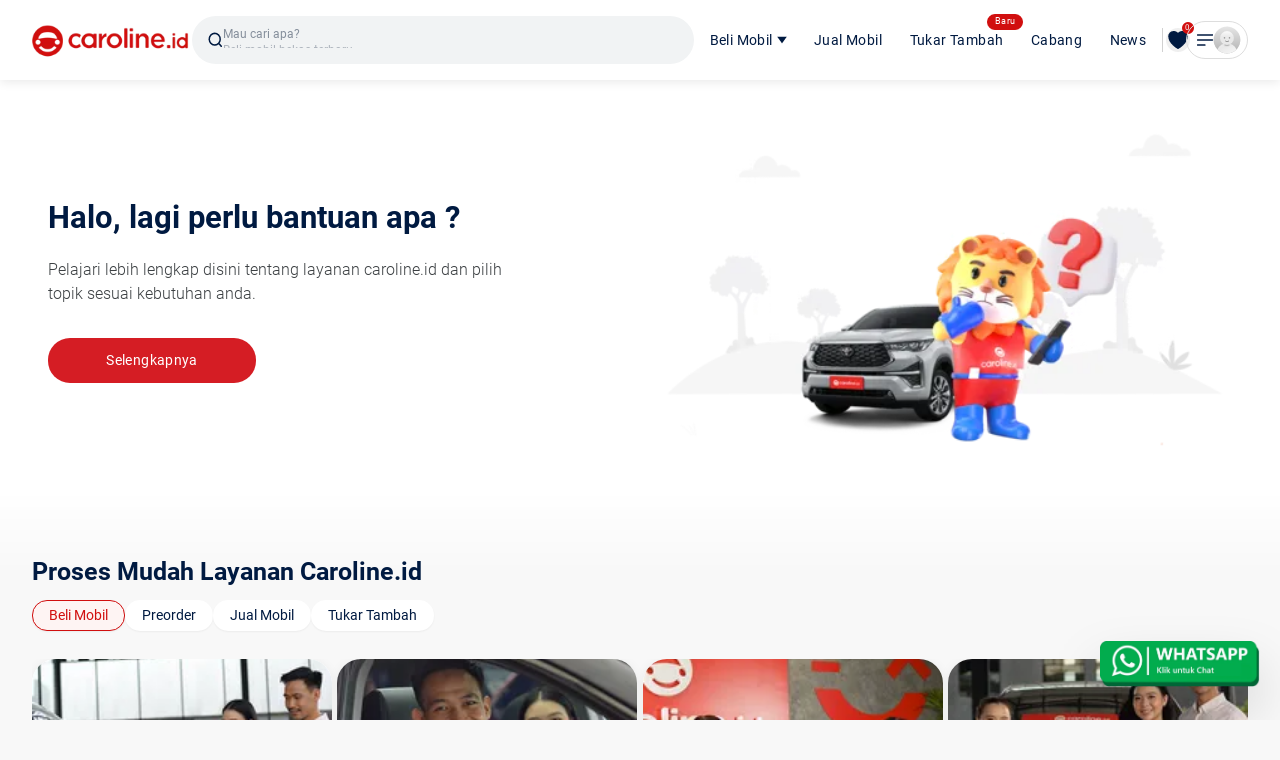

--- FILE ---
content_type: text/html; charset=utf-8
request_url: https://www.caroline.id/bantuan
body_size: 53658
content:
<!DOCTYPE html><html lang="id" data-nojs="true" class="group/nojs"><head><meta charSet="utf-8"/><meta name="viewport" content="width=device-width, initial-scale=1, maximum-scale=1"/><link rel="preload" href="https://asl-cdn-prod.aslcode.dev/caroline/_next/static/media/c36a3fe042b96dc3-s.p.ttf" as="font" crossorigin="" type="font/ttf"/><link rel="preload" href="https://asl-cdn-prod.aslcode.dev/caroline/_next/static/media/d0bc87a819730d23-s.p.ttf" as="font" crossorigin="" type="font/ttf"/><link rel="preload" as="image" imageSrcSet="https://imagedelivery.net/2kSufAyi_nBBRrbbnOtpwA/statics/caroline/marketplace/assets/images/img-logo-caroline-red.webp/quality=80,format=auto,fit=contain,dpr=1,height=50,width=640 640w, https://imagedelivery.net/2kSufAyi_nBBRrbbnOtpwA/statics/caroline/marketplace/assets/images/img-logo-caroline-red.webp/quality=80,format=auto,fit=contain,dpr=1,height=50,width=750 750w, https://imagedelivery.net/2kSufAyi_nBBRrbbnOtpwA/statics/caroline/marketplace/assets/images/img-logo-caroline-red.webp/quality=80,format=auto,fit=contain,dpr=1,height=50,width=828 828w, https://imagedelivery.net/2kSufAyi_nBBRrbbnOtpwA/statics/caroline/marketplace/assets/images/img-logo-caroline-red.webp/quality=80,format=auto,fit=contain,dpr=1,height=50,width=1080 1080w, https://imagedelivery.net/2kSufAyi_nBBRrbbnOtpwA/statics/caroline/marketplace/assets/images/img-logo-caroline-red.webp/quality=80,format=auto,fit=contain,dpr=1,height=50,width=1200 1200w, https://imagedelivery.net/2kSufAyi_nBBRrbbnOtpwA/statics/caroline/marketplace/assets/images/img-logo-caroline-red.webp/quality=80,format=auto,fit=contain,dpr=1,height=50,width=1920 1920w, https://imagedelivery.net/2kSufAyi_nBBRrbbnOtpwA/statics/caroline/marketplace/assets/images/img-logo-caroline-red.webp/quality=80,format=auto,fit=contain,dpr=1,height=50,width=2048 2048w, https://imagedelivery.net/2kSufAyi_nBBRrbbnOtpwA/statics/caroline/marketplace/assets/images/img-logo-caroline-red.webp/quality=80,format=auto,fit=contain,dpr=1,height=50,width=3840 3840w" imageSizes="100vw" fetchPriority="high"/><link rel="stylesheet" href="https://asl-cdn-prod.aslcode.dev/caroline/_next/static/css/5cd2e5ad94bbbdc6.css" data-precedence="next"/><link rel="stylesheet" href="https://asl-cdn-prod.aslcode.dev/caroline/_next/static/css/21d3e74192451ec6.css" data-precedence="next"/><link rel="stylesheet" href="https://asl-cdn-prod.aslcode.dev/caroline/_next/static/css/86d53e159fee63ff.css" data-precedence="next"/><link rel="stylesheet" href="https://asl-cdn-prod.aslcode.dev/caroline/_next/static/css/3a9e4d493415a472.css" data-precedence="next"/><link rel="stylesheet" href="https://asl-cdn-prod.aslcode.dev/caroline/_next/static/css/14012c7d0a8d381a.css" data-precedence="next"/><link rel="stylesheet" href="https://asl-cdn-prod.aslcode.dev/caroline/_next/static/css/c6b23e043c0f25a2.css" data-precedence="next"/><link rel="stylesheet" href="https://asl-cdn-prod.aslcode.dev/caroline/_next/static/css/6fed8f163786c04b.css" data-precedence="next"/><link rel="stylesheet" href="https://asl-cdn-prod.aslcode.dev/caroline/_next/static/css/dcd29f48150435df.css" data-precedence="next"/><link rel="stylesheet" href="https://asl-cdn-prod.aslcode.dev/caroline/_next/static/css/32b47810bc23a441.css" data-precedence="next"/><link rel="preload" as="script" fetchPriority="low" href="https://asl-cdn-prod.aslcode.dev/caroline/_next/static/chunks/webpack-13c805ae1a08f914.js"/><script src="https://asl-cdn-prod.aslcode.dev/caroline/_next/static/chunks/fd9d1056-b40b56a4f5c5a8f6.js" async=""></script><script src="https://asl-cdn-prod.aslcode.dev/caroline/_next/static/chunks/2117-756a395e820455eb.js" async=""></script><script src="https://asl-cdn-prod.aslcode.dev/caroline/_next/static/chunks/main-app-b009f7df6b3b38db.js" async=""></script><script src="https://asl-cdn-prod.aslcode.dev/caroline/_next/static/chunks/aaea2bcf-ece0927d242e259b.js" async=""></script><script src="https://asl-cdn-prod.aslcode.dev/caroline/_next/static/chunks/9da6db1e-433637bbfa69c8e5.js" async=""></script><script src="https://asl-cdn-prod.aslcode.dev/caroline/_next/static/chunks/9234-33905e649e5afacd.js" async=""></script><script src="https://asl-cdn-prod.aslcode.dev/caroline/_next/static/chunks/2972-df393991fe01e39c.js" async=""></script><script src="https://asl-cdn-prod.aslcode.dev/caroline/_next/static/chunks/3145-937642e0d893f49c.js" async=""></script><script src="https://asl-cdn-prod.aslcode.dev/caroline/_next/static/chunks/4639-f782feab65f22348.js" async=""></script><script src="https://asl-cdn-prod.aslcode.dev/caroline/_next/static/chunks/465-ef00555f42526af0.js" async=""></script><script src="https://asl-cdn-prod.aslcode.dev/caroline/_next/static/chunks/6572-e6a04d31f524efa4.js" async=""></script><script src="https://asl-cdn-prod.aslcode.dev/caroline/_next/static/chunks/6128-e230324106bc5af5.js" async=""></script><script src="https://asl-cdn-prod.aslcode.dev/caroline/_next/static/chunks/1886-e8131ded31807182.js" async=""></script><script src="https://asl-cdn-prod.aslcode.dev/caroline/_next/static/chunks/4175-6218a180ab70f01a.js" async=""></script><script src="https://asl-cdn-prod.aslcode.dev/caroline/_next/static/chunks/4927-33aa99c6dc1588d1.js" async=""></script><script src="https://asl-cdn-prod.aslcode.dev/caroline/_next/static/chunks/1500-f130d5c6b9a8379c.js" async=""></script><script src="https://asl-cdn-prod.aslcode.dev/caroline/_next/static/chunks/6896-0281be87855a3c87.js" async=""></script><script src="https://asl-cdn-prod.aslcode.dev/caroline/_next/static/chunks/9650-fed52537a782068c.js" async=""></script><script src="https://asl-cdn-prod.aslcode.dev/caroline/_next/static/chunks/9004-1026804ef31b7f08.js" async=""></script><script src="https://asl-cdn-prod.aslcode.dev/caroline/_next/static/chunks/9883-24f76de24a832fe7.js" async=""></script><script src="https://asl-cdn-prod.aslcode.dev/caroline/_next/static/chunks/9193-36ff5028df1287a6.js" async=""></script><script src="https://asl-cdn-prod.aslcode.dev/caroline/_next/static/chunks/4179-7cb6f009edb4a922.js" async=""></script><script src="https://asl-cdn-prod.aslcode.dev/caroline/_next/static/chunks/419-6ba9d8c5f6cddf47.js" async=""></script><script src="https://asl-cdn-prod.aslcode.dev/caroline/_next/static/chunks/1672-91d69b88eb6f0d3f.js" async=""></script><script src="https://asl-cdn-prod.aslcode.dev/caroline/_next/static/chunks/1027-c9c0d39cd9695ab1.js" async=""></script><script src="https://asl-cdn-prod.aslcode.dev/caroline/_next/static/chunks/6379-d3cced148742bd35.js" async=""></script><script src="https://asl-cdn-prod.aslcode.dev/caroline/_next/static/chunks/5581-f47cc4255a4c9ab2.js" async=""></script><script src="https://asl-cdn-prod.aslcode.dev/caroline/_next/static/chunks/9937-4a6646f4a12daa86.js" async=""></script><script src="https://asl-cdn-prod.aslcode.dev/caroline/_next/static/chunks/app/(marketplace)/(new-homeLayout)/page-4d9860a755fb59a5.js" async=""></script><script src="https://asl-cdn-prod.aslcode.dev/caroline/_next/static/chunks/1398-f863c8e7e16cb301.js" async=""></script><script src="https://asl-cdn-prod.aslcode.dev/caroline/_next/static/chunks/6331-0897cdd0a1a51464.js" async=""></script><script src="https://asl-cdn-prod.aslcode.dev/caroline/_next/static/chunks/5925-126d0fa2971f9a55.js" async=""></script><script src="https://asl-cdn-prod.aslcode.dev/caroline/_next/static/chunks/2413-dd622d3921b2023c.js" async=""></script><script src="https://asl-cdn-prod.aslcode.dev/caroline/_next/static/chunks/app/(marketplace)/layout-81e602bf9c9c7961.js" async=""></script><script src="https://asl-cdn-prod.aslcode.dev/caroline/_next/static/chunks/app/(marketplace)/error-84a5588046c71f68.js" async=""></script><script src="https://asl-cdn-prod.aslcode.dev/caroline/_next/static/chunks/6335-51c011110f3bb57b.js" async=""></script><script src="https://asl-cdn-prod.aslcode.dev/caroline/_next/static/chunks/app/(marketplace)/(new-homeLayout)/layout-28cceb9a65977e75.js" async=""></script><script src="https://asl-cdn-prod.aslcode.dev/caroline/_next/static/chunks/app/global-error-ec1d6c414cd67444.js" async=""></script><script src="https://asl-cdn-prod.aslcode.dev/caroline/_next/static/chunks/9501-e21ca2845916577c.js" async=""></script><script src="https://asl-cdn-prod.aslcode.dev/caroline/_next/static/chunks/7897-bf9da4efcb01c887.js" async=""></script><script src="https://asl-cdn-prod.aslcode.dev/caroline/_next/static/chunks/8003-2c70034257daa021.js" async=""></script><script src="https://asl-cdn-prod.aslcode.dev/caroline/_next/static/chunks/1686-40c0b291d3572f9c.js" async=""></script><script src="https://asl-cdn-prod.aslcode.dev/caroline/_next/static/chunks/1132-8545da2c7b214c1d.js" async=""></script><script src="https://asl-cdn-prod.aslcode.dev/caroline/_next/static/chunks/app/layout-26194d8100c0e54c.js" async=""></script><script src="https://asl-cdn-prod.aslcode.dev/caroline/_next/static/chunks/9837-2fcf9abd1c8c5c6d.js" async=""></script><script src="https://asl-cdn-prod.aslcode.dev/caroline/_next/static/chunks/app/(marketplace)/(generalLayout)/bantuan/page-c0eecf9449fc5805.js" async=""></script><script src="https://asl-cdn-prod.aslcode.dev/caroline/_next/static/chunks/3000-1e533849721148dc.js" async=""></script><script src="https://asl-cdn-prod.aslcode.dev/caroline/_next/static/chunks/8568-0dbad3a521eb5608.js" async=""></script><script src="https://asl-cdn-prod.aslcode.dev/caroline/_next/static/chunks/7894-e3fce82262b78fa3.js" async=""></script><script src="https://asl-cdn-prod.aslcode.dev/caroline/_next/static/chunks/5744-5cc13174feab2db6.js" async=""></script><script src="https://asl-cdn-prod.aslcode.dev/caroline/_next/static/chunks/8327-79ff24f55e7410fc.js" async=""></script><script src="https://asl-cdn-prod.aslcode.dev/caroline/_next/static/chunks/app/(marketplace)/(buyLayout)/layout-062fc54bda54e1f3.js" async=""></script><meta name="theme-color" content="#fff"/><title>Pusat Bantuan dan Layanan Pelanggan di Caroline Indonesia</title><meta name="description" content="Temukan bantuan dan layanan mobil bekas yang Anda butuhkan di Caroline.id. Hubungi layanan pelanggan kami untuk mendapatkan solusi cepat dan tepat!"/><link rel="manifest" href="/manifest.json" crossorigin="use-credentials"/><meta name="robots" content="index, follow"/><link rel="canonical" href="https://www.caroline.id/bantuan"/><link rel="icon" href="/favicon.ico" type="image/x-icon" sizes="256x256"/><link rel="icon" href="https://asl-cdn-prod.aslcode.dev/caroline/favicon.ico"/><meta name="next-size-adjust"/><script src="https://asl-cdn-prod.aslcode.dev/caroline/_next/static/chunks/polyfills-42372ed130431b0a.js" noModule=""></script></head><body class="__className_301190"><div hidden="" style="position:fixed;top:1px;left:1px;width:1px;height:0;padding:0;margin:-1px;overflow:hidden;clip:rect(0, 0, 0, 0);white-space:nowrap;border-width:0;display:none"></div><main class="mx-auto max-w-[500px] lg:max-w-none bg-caroline-primary-bg"><header class="sticky top-0 z-[1000] w-full bg-white lg:top-0 lg:overflow-visible hidden lg:block
          lg:z-[2100]"><div class="absolute z-[2000] bottom-0 left-0 right-0 top-full duration-500 lg:left-full lg:top-0"><div class="relative close-overlay"></div></div><div class="w-container items-center justify-between gap-4 px-4 py-3 lg:flex lg:px-0 lg:py-4"><div class="flex items-center justify-between"><div class="w-[45%] lg:w-fit"><div class="relative h-9 w-36 lg:h-10 lg:w-40"><a href="/"><img alt="logo caroline red" fetchPriority="high" loading="eager" decoding="async" data-nimg="fill" style="position:absolute;height:100%;width:100%;left:0;top:0;right:0;bottom:0;object-fit:contain;color:transparent" sizes="100vw" srcSet="https://imagedelivery.net/2kSufAyi_nBBRrbbnOtpwA/statics/caroline/marketplace/assets/images/img-logo-caroline-red.webp/quality=80,format=auto,fit=contain,dpr=1,height=50,width=640 640w, https://imagedelivery.net/2kSufAyi_nBBRrbbnOtpwA/statics/caroline/marketplace/assets/images/img-logo-caroline-red.webp/quality=80,format=auto,fit=contain,dpr=1,height=50,width=750 750w, https://imagedelivery.net/2kSufAyi_nBBRrbbnOtpwA/statics/caroline/marketplace/assets/images/img-logo-caroline-red.webp/quality=80,format=auto,fit=contain,dpr=1,height=50,width=828 828w, https://imagedelivery.net/2kSufAyi_nBBRrbbnOtpwA/statics/caroline/marketplace/assets/images/img-logo-caroline-red.webp/quality=80,format=auto,fit=contain,dpr=1,height=50,width=1080 1080w, https://imagedelivery.net/2kSufAyi_nBBRrbbnOtpwA/statics/caroline/marketplace/assets/images/img-logo-caroline-red.webp/quality=80,format=auto,fit=contain,dpr=1,height=50,width=1200 1200w, https://imagedelivery.net/2kSufAyi_nBBRrbbnOtpwA/statics/caroline/marketplace/assets/images/img-logo-caroline-red.webp/quality=80,format=auto,fit=contain,dpr=1,height=50,width=1920 1920w, https://imagedelivery.net/2kSufAyi_nBBRrbbnOtpwA/statics/caroline/marketplace/assets/images/img-logo-caroline-red.webp/quality=80,format=auto,fit=contain,dpr=1,height=50,width=2048 2048w, https://imagedelivery.net/2kSufAyi_nBBRrbbnOtpwA/statics/caroline/marketplace/assets/images/img-logo-caroline-red.webp/quality=80,format=auto,fit=contain,dpr=1,height=50,width=3840 3840w" src="https://imagedelivery.net/2kSufAyi_nBBRrbbnOtpwA/statics/caroline/marketplace/assets/images/img-logo-caroline-red.webp/quality=80,format=auto,fit=contain,dpr=1,height=50,width=3840"/></a></div></div><div class="flex h-5 flex-row items-center gap-3 ds:hidden"><div class="group relative -mr-1 size-6 ds:cursor-pointer"><button type="button" class="flex w-full items-center justify-center rounded-full" data-element="bookmarkButton"><svg xmlns="http://www.w3.org/2000/svg" fill="none" viewBox="0 0 24 24" stroke-width="1.5" stroke="currentColor" aria-hidden="true" data-slot="icon" class="h-6 w-6 fill-[#001a41] text-[#001a41]"><path stroke-linecap="round" stroke-linejoin="round" d="M21 8.25c0-2.485-2.099-4.5-4.688-4.5-1.935 0-3.597 1.126-4.312 2.733-.715-1.607-2.377-2.733-4.313-2.733C5.1 3.75 3 5.765 3 8.25c0 7.22 9 12 9 12s9-4.78 9-12Z"></path></svg></button><div class="absolute -right-1 -top-1.5 size-3 rounded-full group-hover:animate-bounce bg-caroline-red flex items-center justify-center text-[8px] text-[#fff]">0</div></div><div class="group/badge badge-profile"><svg class="h-4 w-4" viewBox="0 0 298 205" fill="none" xmlns="http://www.w3.org/2000/svg"><path d="M9 9H289.5M9 102.5H289.5M9 196H149.25" stroke="currentColor" stroke-width="25" stroke-linecap="round" stroke-linejoin="round"></path></svg><div class="relative h-7 w-7"><img alt="ic-account" loading="lazy" decoding="async" data-nimg="fill" style="position:absolute;height:100%;width:100%;left:0;top:0;right:0;bottom:0;object-fit:contain;color:transparent" src="/assets/icons/ic-account-empty.svg"/></div></div></div></div><div class="hidden w-2/3 justify-self-end text-[#001A41] lg:flex xl:w-1/2 h-full items-center justify-between font-normal tracking-wide"><div class="relative text-[14px]"><div class="navbar-linked group relative flex items-center justify-between gap-1 rounded-3xl px-3 py-1 ds:cursor-pointer"><span class="mx-1 bg-transparent">Beli Mobil</span><svg xmlns="http://www.w3.org/2000/svg" class="h-2.5 w-2.5 transition-all duration-200 ease-in-out group-hover:rotate-180" viewBox="0 0 300 300"><defs><clipPath id="clip-Dropdown"><rect height="300" width="300"></rect></clipPath></defs><g clip-path="url(#clip-Dropdown)" id="Dropdown"><path d="M145.5,0,291,201H0Z" data-name="Polygon 5" fill="currentColor" id="Polygon_5" transform="translate(296 251) rotate(180)"></path></g></svg><div class="navbar-linked-child-container absolute right-0 top-0 h-fit w-full ds:cursor-pointer"><div class="navbar-linked-child relative left-[calc(100%_-_9.5rem)] top-14 w-fit rounded-xl bg-white py-2 pl-2 pr-8 shadow-[-1px_0px_8px_rgba(0,0,0,0.1)]"><a class="relative block w-full whitespace-nowrap rounded-3xl px-3 py-1 hover:bg-[#F1F3F4]" href="/beli">Mobil Bekas</a><a class="relative block w-full whitespace-nowrap rounded-3xl px-3 py-1 hover:bg-[#F1F3F4]" href="/preorder">Pre Order</a><a class="relative block w-full whitespace-nowrap rounded-3xl px-3 py-1 hover:bg-[#F1F3F4]" href="/simulasi-budget">Simulasi Budget</a><a class="relative block w-full whitespace-nowrap rounded-3xl px-3 py-1 hover:bg-[#F1F3F4]" href="/garansi-7g-plus">Garansi 7G+</a></div></div></div></div><div class="relative text-[14px]"><a class="navbar-linked relative flex rounded-3xl px-3 py-1 
                " href="/jual">Jual Mobil<div class="navbar-linked-badge hidden 
                absolute -right-2 -top-3 flex h-4 w-fit items-center justify-center rounded-full px-2 py-0 text-[9px]">Baru</div></a></div><div class="relative text-[14px]"><a class="navbar-linked relative flex rounded-3xl px-3 py-1 
                " href="/tukar-tambah">Tukar Tambah<div class="navbar-linked-badge block 
                absolute -right-2 -top-3 flex h-4 w-fit items-center justify-center rounded-full px-2 py-0 text-[9px]">Baru</div></a></div><div class="relative text-[14px]"><a class="navbar-linked relative flex rounded-3xl px-3 py-1 
                " href="/cabang">Cabang<div class="navbar-linked-badge hidden 
                absolute -right-2 -top-3 flex h-4 w-fit items-center justify-center rounded-full px-2 py-0 text-[9px]">Baru</div></a></div><div class="relative text-[14px]"><a class="navbar-linked relative flex rounded-3xl px-3 py-1 
                " href="/blog">News<div class="navbar-linked-badge hidden 
                absolute -right-2 -top-3 flex h-4 w-fit items-center justify-center rounded-full px-2 py-0 text-[9px]">Baru</div></a></div><div class="h-6 w-[1px] bg-[#D1D1D1]"></div><div class="flex items-center gap-5"><div class="group relative -mr-1 size-6 ds:cursor-pointer"><button type="button" class="flex w-full items-center justify-center rounded-full" data-element="bookmarkButton"><svg xmlns="http://www.w3.org/2000/svg" fill="currentColor" viewBox="0 0 24 24" stroke-width="1.5" stroke="currentColor" aria-hidden="true" data-slot="icon" class="navbar-linked h-6 w-6 hover:!bg-transparent"><path stroke-linecap="round" stroke-linejoin="round" d="M21 8.25c0-2.485-2.099-4.5-4.688-4.5-1.935 0-3.597 1.126-4.312 2.733-.715-1.607-2.377-2.733-4.313-2.733C5.1 3.75 3 5.765 3 8.25c0 7.22 9 12 9 12s9-4.78 9-12Z"></path></svg></button><div class="navbar-bookmark-badge absolute -right-1 -top-1.5 size-3 rounded-full group-hover:animate-bounce flex items-center justify-center text-[8px] text-[#fff]">0</div></div><div class="group/badge badge-profile"><svg class="h-4 w-4" viewBox="0 0 298 205" fill="none" xmlns="http://www.w3.org/2000/svg"><path d="M9 9H289.5M9 102.5H289.5M9 196H149.25" stroke="currentColor" stroke-width="25" stroke-linecap="round" stroke-linejoin="round"></path></svg><div class="relative h-7 w-7"><img alt="ic-account" loading="lazy" decoding="async" data-nimg="fill" style="position:absolute;height:100%;width:100%;left:0;top:0;right:0;bottom:0;object-fit:contain;color:transparent" src="/assets/icons/ic-account-empty.svg"/></div></div></div></div></div></header><main><div class="flex flex-col gap-2 bg-[#f4f4f4] ds:bg-[#F8F8F8]"><div class="lg:relative lg:mx-auto"><section class="bg-[#ffffff] px-4 pb-12 lg:px-0 lg:pb-0"><div class="grid grid-cols-2 items-center gap-8 pt-12 lg:gap-4 lg:py-4 xl:py-8 w-container"><div class="order-last col-span-2 px-4 lg:order-first lg:col-span-1"><h1 class="text-[#001A41] __className_301190 text-base font-semibold mm:text-lg ds:text-[23px] ds:leading-8 dm:text-[25px] pb-2 text-center !leading-[1rem] mobile-s:!text-[19px] ml:!text-[24px] md:!text-[26px] lg:text-left lg:!leading-[3rem] ds:!text-[31px] dl:!text-[35px]">Halo, lagi perlu bantuan apa ?</h1><p class="__className_301190 text-xs font-light mm:text-sm ds:text-sm ds:font-normal dm:text-base w-full pt-2 text-center !font-light text-[#3C4043] lg:w-[80%] lg:text-left">Pelajari lebih lengkap disini tentang layanan caroline.id dan pilih topik sesuai kebutuhan anda.</p><div class="px-10 pt-8 lg:px-0"><button type="button" class="w-full place-items-center rounded-full bg-[#d51d24] px-6 py-3 text-[14px] tracking-wide text-[#fff] hover:opacity-90 lg:max-w-[13rem]">Selengkapnya</button></div></div><div class="col-span-2 lg:col-span-1"><div class="relative flex h-60 w-full items-center lg:h-[22rem]"><img alt="img-help" loading="lazy" decoding="async" data-nimg="fill" style="position:absolute;height:100%;width:100%;left:0;top:0;right:0;bottom:0;object-fit:contain;color:transparent" sizes="100vw" srcSet="https://imagedelivery.net/2kSufAyi_nBBRrbbnOtpwA/statics/caroline/marketplace/assets/images/img-banner-bantuan.webp/quality=80,format=auto,fit=contain,dpr=1,height=280,width=640 640w, https://imagedelivery.net/2kSufAyi_nBBRrbbnOtpwA/statics/caroline/marketplace/assets/images/img-banner-bantuan.webp/quality=80,format=auto,fit=contain,dpr=1,height=280,width=750 750w, https://imagedelivery.net/2kSufAyi_nBBRrbbnOtpwA/statics/caroline/marketplace/assets/images/img-banner-bantuan.webp/quality=80,format=auto,fit=contain,dpr=1,height=280,width=828 828w, https://imagedelivery.net/2kSufAyi_nBBRrbbnOtpwA/statics/caroline/marketplace/assets/images/img-banner-bantuan.webp/quality=80,format=auto,fit=contain,dpr=1,height=280,width=1080 1080w, https://imagedelivery.net/2kSufAyi_nBBRrbbnOtpwA/statics/caroline/marketplace/assets/images/img-banner-bantuan.webp/quality=80,format=auto,fit=contain,dpr=1,height=280,width=1200 1200w, https://imagedelivery.net/2kSufAyi_nBBRrbbnOtpwA/statics/caroline/marketplace/assets/images/img-banner-bantuan.webp/quality=80,format=auto,fit=contain,dpr=1,height=280,width=1920 1920w, https://imagedelivery.net/2kSufAyi_nBBRrbbnOtpwA/statics/caroline/marketplace/assets/images/img-banner-bantuan.webp/quality=80,format=auto,fit=contain,dpr=1,height=280,width=2048 2048w, https://imagedelivery.net/2kSufAyi_nBBRrbbnOtpwA/statics/caroline/marketplace/assets/images/img-banner-bantuan.webp/quality=80,format=auto,fit=contain,dpr=1,height=280,width=3840 3840w" src="https://imagedelivery.net/2kSufAyi_nBBRrbbnOtpwA/statics/caroline/marketplace/assets/images/img-banner-bantuan.webp/quality=80,format=auto,fit=contain,dpr=1,height=280,width=3840"/></div></div></div></section></div><div class="hidden h-20 bg-gradient-to-b from-[#ffffff] to-[#f8f8f8] ds:block"></div><div class="ds:-mt-5 ds:pb-10"><section class="bg-white py-8 lg:pb-10 lg:pt-0 ds:bg-transparent w-container"><h2 class="text-[#001A41] __className_301190 text-base font-semibold mm:text-lg ds:text-[23px] ds:leading-8 dm:text-[25px] px-4 text-left mobile-s:!text-[16px] mobile-m:!text-[18px] lg:px-0 ds:!text-[23px] dm:!text-[25px]">Proses Mudah Layanan Caroline.id</h2><div class="mt-2 flex flex-row gap-3 overflow-x-scroll py-1 scrollbar-hide"><div class="border-[#D10F0F] bg-[#FEF4F3] text-[#D10F0F] flex flex-shrink-0  items-center justify-center rounded-full border-1 px-4 py-1 font-roboto text-[12px] capitalize shadow-xs lg:cursor-pointer lg:text-[14px] ml-4 lg:ml-0 false">Beli Mobil</div><div class="border-transparent bg-[white] text-[#001A41] flex flex-shrink-0  items-center justify-center rounded-full border-1 px-4 py-1 font-roboto text-[12px] capitalize shadow-xs lg:cursor-pointer lg:text-[14px] false false">Preorder</div><div class="border-transparent bg-[white] text-[#001A41] flex flex-shrink-0  items-center justify-center rounded-full border-1 px-4 py-1 font-roboto text-[12px] capitalize shadow-xs lg:cursor-pointer lg:text-[14px] false false">Jual Mobil</div><div class="border-transparent bg-[white] text-[#001A41] flex flex-shrink-0  items-center justify-center rounded-full border-1 px-4 py-1 font-roboto text-[12px] capitalize shadow-xs lg:cursor-pointer lg:text-[14px] false mr-4 lg:mr-0">Tukar Tambah</div></div><div class="mt-6 flex flex-row justify-between gap-5 overflow-x-scroll pb-1 scrollbar-hide lg:gap-5"><div class="w-[300px] flex-shrink-0 overflow-hidden rounded-3xl bg-[#ffffff] drop-shadow-smooth mobile-s:w-[270px] mobile-m:w-[300px] ds:w-[300px] dl:w-[320px] ml-4 lg:ml-0 false "><div class="relative flex h-56 w-full ds:h-48 dm:h-56"><img alt="img card" loading="lazy" decoding="async" data-nimg="fill" style="position:absolute;height:100%;width:100%;left:0;top:0;right:0;bottom:0;object-fit:cover;color:transparent" sizes="100vw" srcSet="https://imagedelivery.net/2kSufAyi_nBBRrbbnOtpwA/statics/caroline/marketplace/assets/images/bantuan/beli/pilih-mobil.webp/quality=80,format=auto,fit=contain,dpr=1,height=200,width=640 640w, https://imagedelivery.net/2kSufAyi_nBBRrbbnOtpwA/statics/caroline/marketplace/assets/images/bantuan/beli/pilih-mobil.webp/quality=80,format=auto,fit=contain,dpr=1,height=200,width=750 750w, https://imagedelivery.net/2kSufAyi_nBBRrbbnOtpwA/statics/caroline/marketplace/assets/images/bantuan/beli/pilih-mobil.webp/quality=80,format=auto,fit=contain,dpr=1,height=200,width=828 828w, https://imagedelivery.net/2kSufAyi_nBBRrbbnOtpwA/statics/caroline/marketplace/assets/images/bantuan/beli/pilih-mobil.webp/quality=80,format=auto,fit=contain,dpr=1,height=200,width=1080 1080w, https://imagedelivery.net/2kSufAyi_nBBRrbbnOtpwA/statics/caroline/marketplace/assets/images/bantuan/beli/pilih-mobil.webp/quality=80,format=auto,fit=contain,dpr=1,height=200,width=1200 1200w, https://imagedelivery.net/2kSufAyi_nBBRrbbnOtpwA/statics/caroline/marketplace/assets/images/bantuan/beli/pilih-mobil.webp/quality=80,format=auto,fit=contain,dpr=1,height=200,width=1920 1920w, https://imagedelivery.net/2kSufAyi_nBBRrbbnOtpwA/statics/caroline/marketplace/assets/images/bantuan/beli/pilih-mobil.webp/quality=80,format=auto,fit=contain,dpr=1,height=200,width=2048 2048w, https://imagedelivery.net/2kSufAyi_nBBRrbbnOtpwA/statics/caroline/marketplace/assets/images/bantuan/beli/pilih-mobil.webp/quality=80,format=auto,fit=contain,dpr=1,height=200,width=3840 3840w" src="https://imagedelivery.net/2kSufAyi_nBBRrbbnOtpwA/statics/caroline/marketplace/assets/images/bantuan/beli/pilih-mobil.webp/quality=80,format=auto,fit=contain,dpr=1,height=200,width=3840"/></div><div class="px-5 py-6"><h3 class="text-[#001A41] __className_301190 text-sm font-medium mm:text-base ds:text-lg dm:text-xl mb-2 !text-[18px]">Pilih Mobil Yang Diinginkan </h3><span class="__className_301190 text-xs font-light mm:text-sm ds:text-sm ds:font-normal dm:text-base !font-[300] text-[#3c4043]">Kunjungi www.caroline.id lalu temukan ragam tipe mobil dengan berbagai merek dengan harga terbaik</span></div></div><div class="w-[300px] flex-shrink-0 overflow-hidden rounded-3xl bg-[#ffffff] drop-shadow-smooth mobile-s:w-[270px] mobile-m:w-[300px] ds:w-[300px] dl:w-[320px] false false "><div class="relative flex h-56 w-full ds:h-48 dm:h-56"><img alt="img card" loading="lazy" decoding="async" data-nimg="fill" style="position:absolute;height:100%;width:100%;left:0;top:0;right:0;bottom:0;object-fit:cover;color:transparent" sizes="100vw" srcSet="https://imagedelivery.net/2kSufAyi_nBBRrbbnOtpwA/statics/caroline/marketplace/assets/images/bantuan/beli/test-drive.webp/quality=80,format=auto,fit=contain,dpr=1,height=200,width=640 640w, https://imagedelivery.net/2kSufAyi_nBBRrbbnOtpwA/statics/caroline/marketplace/assets/images/bantuan/beli/test-drive.webp/quality=80,format=auto,fit=contain,dpr=1,height=200,width=750 750w, https://imagedelivery.net/2kSufAyi_nBBRrbbnOtpwA/statics/caroline/marketplace/assets/images/bantuan/beli/test-drive.webp/quality=80,format=auto,fit=contain,dpr=1,height=200,width=828 828w, https://imagedelivery.net/2kSufAyi_nBBRrbbnOtpwA/statics/caroline/marketplace/assets/images/bantuan/beli/test-drive.webp/quality=80,format=auto,fit=contain,dpr=1,height=200,width=1080 1080w, https://imagedelivery.net/2kSufAyi_nBBRrbbnOtpwA/statics/caroline/marketplace/assets/images/bantuan/beli/test-drive.webp/quality=80,format=auto,fit=contain,dpr=1,height=200,width=1200 1200w, https://imagedelivery.net/2kSufAyi_nBBRrbbnOtpwA/statics/caroline/marketplace/assets/images/bantuan/beli/test-drive.webp/quality=80,format=auto,fit=contain,dpr=1,height=200,width=1920 1920w, https://imagedelivery.net/2kSufAyi_nBBRrbbnOtpwA/statics/caroline/marketplace/assets/images/bantuan/beli/test-drive.webp/quality=80,format=auto,fit=contain,dpr=1,height=200,width=2048 2048w, https://imagedelivery.net/2kSufAyi_nBBRrbbnOtpwA/statics/caroline/marketplace/assets/images/bantuan/beli/test-drive.webp/quality=80,format=auto,fit=contain,dpr=1,height=200,width=3840 3840w" src="https://imagedelivery.net/2kSufAyi_nBBRrbbnOtpwA/statics/caroline/marketplace/assets/images/bantuan/beli/test-drive.webp/quality=80,format=auto,fit=contain,dpr=1,height=200,width=3840"/></div><div class="px-5 py-6"><h3 class="text-[#001A41] __className_301190 text-sm font-medium mm:text-base ds:text-lg dm:text-xl mb-2 !text-[18px]">Test Drive</h3><span class="__className_301190 text-xs font-light mm:text-sm ds:text-sm ds:font-normal dm:text-base !font-[300] text-[#3c4043]">Kunjungi showroom kami atau buat jadwal test drive di lokasi yang anda inginkan</span></div></div><div class="w-[300px] flex-shrink-0 overflow-hidden rounded-3xl bg-[#ffffff] drop-shadow-smooth mobile-s:w-[270px] mobile-m:w-[300px] ds:w-[300px] dl:w-[320px] false false "><div class="relative flex h-56 w-full ds:h-48 dm:h-56"><img alt="img card" loading="lazy" decoding="async" data-nimg="fill" style="position:absolute;height:100%;width:100%;left:0;top:0;right:0;bottom:0;object-fit:cover;color:transparent" sizes="100vw" srcSet="https://imagedelivery.net/2kSufAyi_nBBRrbbnOtpwA/statics/caroline/marketplace/assets/images/bantuan/beli/pembayaran.webp/quality=80,format=auto,fit=contain,dpr=1,height=200,width=640 640w, https://imagedelivery.net/2kSufAyi_nBBRrbbnOtpwA/statics/caroline/marketplace/assets/images/bantuan/beli/pembayaran.webp/quality=80,format=auto,fit=contain,dpr=1,height=200,width=750 750w, https://imagedelivery.net/2kSufAyi_nBBRrbbnOtpwA/statics/caroline/marketplace/assets/images/bantuan/beli/pembayaran.webp/quality=80,format=auto,fit=contain,dpr=1,height=200,width=828 828w, https://imagedelivery.net/2kSufAyi_nBBRrbbnOtpwA/statics/caroline/marketplace/assets/images/bantuan/beli/pembayaran.webp/quality=80,format=auto,fit=contain,dpr=1,height=200,width=1080 1080w, https://imagedelivery.net/2kSufAyi_nBBRrbbnOtpwA/statics/caroline/marketplace/assets/images/bantuan/beli/pembayaran.webp/quality=80,format=auto,fit=contain,dpr=1,height=200,width=1200 1200w, https://imagedelivery.net/2kSufAyi_nBBRrbbnOtpwA/statics/caroline/marketplace/assets/images/bantuan/beli/pembayaran.webp/quality=80,format=auto,fit=contain,dpr=1,height=200,width=1920 1920w, https://imagedelivery.net/2kSufAyi_nBBRrbbnOtpwA/statics/caroline/marketplace/assets/images/bantuan/beli/pembayaran.webp/quality=80,format=auto,fit=contain,dpr=1,height=200,width=2048 2048w, https://imagedelivery.net/2kSufAyi_nBBRrbbnOtpwA/statics/caroline/marketplace/assets/images/bantuan/beli/pembayaran.webp/quality=80,format=auto,fit=contain,dpr=1,height=200,width=3840 3840w" src="https://imagedelivery.net/2kSufAyi_nBBRrbbnOtpwA/statics/caroline/marketplace/assets/images/bantuan/beli/pembayaran.webp/quality=80,format=auto,fit=contain,dpr=1,height=200,width=3840"/></div><div class="px-5 py-6"><h3 class="text-[#001A41] __className_301190 text-sm font-medium mm:text-base ds:text-lg dm:text-xl mb-2 !text-[18px]">Pembayaran</h3><span class="__className_301190 text-xs font-light mm:text-sm ds:text-sm ds:font-normal dm:text-base !font-[300] text-[#3c4043]">Pembayaran dapat dilakukan secara penuh atau kredit. Caroline akan membantu proses pengajuan kredit dengan rekanan</span></div></div><div class="w-[300px] flex-shrink-0 overflow-hidden rounded-3xl bg-[#ffffff] drop-shadow-smooth mobile-s:w-[270px] mobile-m:w-[300px] ds:w-[300px] dl:w-[320px] false mr-4 lg:mr-0 "><div class="relative flex h-56 w-full ds:h-48 dm:h-56"><img alt="img card" loading="lazy" decoding="async" data-nimg="fill" style="position:absolute;height:100%;width:100%;left:0;top:0;right:0;bottom:0;object-fit:cover;color:transparent" sizes="100vw" srcSet="https://imagedelivery.net/2kSufAyi_nBBRrbbnOtpwA/statics/caroline/marketplace/assets/images/bantuan/beli/bawa-pulang-mobil.webp/quality=80,format=auto,fit=contain,dpr=1,height=200,width=640 640w, https://imagedelivery.net/2kSufAyi_nBBRrbbnOtpwA/statics/caroline/marketplace/assets/images/bantuan/beli/bawa-pulang-mobil.webp/quality=80,format=auto,fit=contain,dpr=1,height=200,width=750 750w, https://imagedelivery.net/2kSufAyi_nBBRrbbnOtpwA/statics/caroline/marketplace/assets/images/bantuan/beli/bawa-pulang-mobil.webp/quality=80,format=auto,fit=contain,dpr=1,height=200,width=828 828w, https://imagedelivery.net/2kSufAyi_nBBRrbbnOtpwA/statics/caroline/marketplace/assets/images/bantuan/beli/bawa-pulang-mobil.webp/quality=80,format=auto,fit=contain,dpr=1,height=200,width=1080 1080w, https://imagedelivery.net/2kSufAyi_nBBRrbbnOtpwA/statics/caroline/marketplace/assets/images/bantuan/beli/bawa-pulang-mobil.webp/quality=80,format=auto,fit=contain,dpr=1,height=200,width=1200 1200w, https://imagedelivery.net/2kSufAyi_nBBRrbbnOtpwA/statics/caroline/marketplace/assets/images/bantuan/beli/bawa-pulang-mobil.webp/quality=80,format=auto,fit=contain,dpr=1,height=200,width=1920 1920w, https://imagedelivery.net/2kSufAyi_nBBRrbbnOtpwA/statics/caroline/marketplace/assets/images/bantuan/beli/bawa-pulang-mobil.webp/quality=80,format=auto,fit=contain,dpr=1,height=200,width=2048 2048w, https://imagedelivery.net/2kSufAyi_nBBRrbbnOtpwA/statics/caroline/marketplace/assets/images/bantuan/beli/bawa-pulang-mobil.webp/quality=80,format=auto,fit=contain,dpr=1,height=200,width=3840 3840w" src="https://imagedelivery.net/2kSufAyi_nBBRrbbnOtpwA/statics/caroline/marketplace/assets/images/bantuan/beli/bawa-pulang-mobil.webp/quality=80,format=auto,fit=contain,dpr=1,height=200,width=3840"/></div><div class="px-5 py-6"><h3 class="text-[#001A41] __className_301190 text-sm font-medium mm:text-base ds:text-lg dm:text-xl mb-2 !text-[18px]">Bawa Pulang Mobil</h3><span class="__className_301190 text-xs font-light mm:text-sm ds:text-sm ds:font-normal dm:text-base !font-[300] text-[#3c4043]">Pengambilan mobil dapat dilakukan di showroom caroline atau diantarkan langsung ke lokasi anda</span></div></div></div></section></div><div class="relative"><section class="flex flex-col gap-3 lg:flex-row lg:gap-5 lg:px-0 lg:pb-14 dl:gap-10 w-container"><div class="static top-24 h-fit min-w-[280px] bg-[white] pb-5 pl-4 pt-8 drop-shadow-smooth mobile-m:min-w-[300px] lg:sticky ds:min-w-[300px] ds:rounded-2xl ds:pl-8 dl:min-w-[320px]"><h2 class="text-[#001A41] __className_301190 text-base font-semibold mm:text-lg ds:text-[23px] ds:leading-8 dm:text-[25px] mobile-s:!text-[16px] mobile-m:!text-[18px] ds:!text-[23px] dm:!text-[25px]">Topik Bantuan</h2><div class="mt-2"><div class="flex  flex-row items-center justify-between py-3 lg:cursor-pointer"><span class="__className_301190 text-xs font-light mm:text-sm ds:text-sm ds:font-normal dm:text-base !font-semibold text-caroline-red">Informasi Umum</span><div class="h-5 w-1 rounded-bl-md rounded-tl-md bg-caroline-red"></div></div><div class="flex  flex-row items-center justify-between py-3 lg:cursor-pointer"><span class="text-[#001A41] __className_301190 text-xs font-light mm:text-sm ds:text-sm ds:font-normal dm:text-base false">Beli Mobil</span></div><div class="flex  flex-row items-center justify-between py-3 lg:cursor-pointer"><span class="text-[#001A41] __className_301190 text-xs font-light mm:text-sm ds:text-sm ds:font-normal dm:text-base false">Garansi 7G+</span></div><div class="flex  flex-row items-center justify-between py-3 lg:cursor-pointer"><span class="text-[#001A41] __className_301190 text-xs font-light mm:text-sm ds:text-sm ds:font-normal dm:text-base false">Preorder</span></div><div class="flex  flex-row items-center justify-between py-3 lg:cursor-pointer"><span class="text-[#001A41] __className_301190 text-xs font-light mm:text-sm ds:text-sm ds:font-normal dm:text-base false">Jual Mobil</span></div><div class="flex  flex-row items-center justify-between py-3 lg:cursor-pointer"><span class="text-[#001A41] __className_301190 text-xs font-light mm:text-sm ds:text-sm ds:font-normal dm:text-base false">Tukar Tambah</span></div><div class="flex  flex-row items-center justify-between py-3 lg:cursor-pointer"><span class="text-[#001A41] __className_301190 text-xs font-light mm:text-sm ds:text-sm ds:font-normal dm:text-base false">Titip Jual</span></div></div></div><div class="h-fit w-full bg-[white] px-4 py-8 drop-shadow-smooth ds:rounded-2xl ds:px-8"><button class="text-bold flex w-full items-center justify-between pb-3 text-left text-[14px] text-[#001A41]" id="headlessui-disclosure-button-:Ra9kcveqf5jv6kq:" type="button" aria-expanded="true" data-headlessui-state="open"><p class="w-[95%] text-[16px] font-medium leading-5 tracking-wider md:text-[18px]">Apa itu caroline.id?</p><div class="flex w-[5%] items-center justify-end"><img alt="menu" loading="lazy" width="15" height="15" decoding="async" data-nimg="1" class="rotate-180 transform " style="color:transparent;object-fit:cover" srcSet="https://imagedelivery.net/2kSufAyi_nBBRrbbnOtpwA/statics/caroline/marketplace/assets/svg/svg-arrow-down.svg/quality=80,format=auto,fit=contain,dpr=1,height=50,width=16 1x, https://imagedelivery.net/2kSufAyi_nBBRrbbnOtpwA/statics/caroline/marketplace/assets/svg/svg-arrow-down.svg/quality=80,format=auto,fit=contain,dpr=1,height=50,width=32 2x" src="https://imagedelivery.net/2kSufAyi_nBBRrbbnOtpwA/statics/caroline/marketplace/assets/svg/svg-arrow-down.svg/quality=80,format=auto,fit=contain,dpr=1,height=50,width=32"/></div></button><div id="headlessui-disclosure-panel-:Ri9kcveqf5jv6kq:" data-headlessui-state="open"><div class="mb-5 text-[14px]  font-[300] text-[#3C4043] lg:text-[16px]">Caroline.id adalah platform jual beli mobil bergaransi yang memiliki jaringan cabang di kota-kota di Indonesia, dan merupakan bagian dari PT Autopedia Sukses Lestari Tbk (ASLC) yang bergerak di bidang usaha jual beli kendaraan bekas dan tercatat di Bursa Efek Indonesia sejak awal 2022.</div></div><div class="mb-5 mt-3 border-b-1 border-[#ebebeb] "></div><button class="text-bold flex w-full items-center justify-between pb-3 text-left text-[14px] text-[#001A41]" id="headlessui-disclosure-button-:Rahkcveqf5jv6kq:" type="button" aria-expanded="false" data-headlessui-state=""><p class="w-[95%] text-[16px] font-medium leading-5 tracking-wider md:text-[18px]">Apa saja layanan dari Caroline.id?</p><div class="flex w-[5%] items-center justify-end"><img alt="menu" loading="lazy" width="15" height="15" decoding="async" data-nimg="1" class=" " style="color:transparent;object-fit:cover" srcSet="https://imagedelivery.net/2kSufAyi_nBBRrbbnOtpwA/statics/caroline/marketplace/assets/svg/svg-arrow-down.svg/quality=80,format=auto,fit=contain,dpr=1,height=50,width=16 1x, https://imagedelivery.net/2kSufAyi_nBBRrbbnOtpwA/statics/caroline/marketplace/assets/svg/svg-arrow-down.svg/quality=80,format=auto,fit=contain,dpr=1,height=50,width=32 2x" src="https://imagedelivery.net/2kSufAyi_nBBRrbbnOtpwA/statics/caroline/marketplace/assets/svg/svg-arrow-down.svg/quality=80,format=auto,fit=contain,dpr=1,height=50,width=32"/></div></button><div class="mb-5 mt-3 border-b-1 border-[#ebebeb] "></div><button class="text-bold flex w-full items-center justify-between pb-3 text-left text-[14px] text-[#001A41]" id="headlessui-disclosure-button-:Rapkcveqf5jv6kq:" type="button" aria-expanded="false" data-headlessui-state=""><p class="w-[95%] text-[16px] font-medium leading-5 tracking-wider md:text-[18px]">Mengapa saya harus membeli mobil di Caroline.id?</p><div class="flex w-[5%] items-center justify-end"><img alt="menu" loading="lazy" width="15" height="15" decoding="async" data-nimg="1" class=" " style="color:transparent;object-fit:cover" srcSet="https://imagedelivery.net/2kSufAyi_nBBRrbbnOtpwA/statics/caroline/marketplace/assets/svg/svg-arrow-down.svg/quality=80,format=auto,fit=contain,dpr=1,height=50,width=16 1x, https://imagedelivery.net/2kSufAyi_nBBRrbbnOtpwA/statics/caroline/marketplace/assets/svg/svg-arrow-down.svg/quality=80,format=auto,fit=contain,dpr=1,height=50,width=32 2x" src="https://imagedelivery.net/2kSufAyi_nBBRrbbnOtpwA/statics/caroline/marketplace/assets/svg/svg-arrow-down.svg/quality=80,format=auto,fit=contain,dpr=1,height=50,width=32"/></div></button><div class="mb-5 mt-3 border-b-1 border-[#ebebeb] "></div><button class="text-bold flex w-full items-center justify-between pb-3 text-left text-[14px] text-[#001A41]" id="headlessui-disclosure-button-:Rb1kcveqf5jv6kq:" type="button" aria-expanded="false" data-headlessui-state=""><p class="w-[95%] text-[16px] font-medium leading-5 tracking-wider md:text-[18px]">Apa yang termasuk dalam inspeksi 150 titik?</p><div class="flex w-[5%] items-center justify-end"><img alt="menu" loading="lazy" width="15" height="15" decoding="async" data-nimg="1" class=" " style="color:transparent;object-fit:cover" srcSet="https://imagedelivery.net/2kSufAyi_nBBRrbbnOtpwA/statics/caroline/marketplace/assets/svg/svg-arrow-down.svg/quality=80,format=auto,fit=contain,dpr=1,height=50,width=16 1x, https://imagedelivery.net/2kSufAyi_nBBRrbbnOtpwA/statics/caroline/marketplace/assets/svg/svg-arrow-down.svg/quality=80,format=auto,fit=contain,dpr=1,height=50,width=32 2x" src="https://imagedelivery.net/2kSufAyi_nBBRrbbnOtpwA/statics/caroline/marketplace/assets/svg/svg-arrow-down.svg/quality=80,format=auto,fit=contain,dpr=1,height=50,width=32"/></div></button><div class="mb-5 mt-3 border-b-1 border-[#ebebeb] "></div><button class="text-bold flex w-full items-center justify-between pb-3 text-left text-[14px] text-[#001A41]" id="headlessui-disclosure-button-:Rb9kcveqf5jv6kq:" type="button" aria-expanded="false" data-headlessui-state=""><p class="w-[95%] text-[16px] font-medium leading-5 tracking-wider md:text-[18px]">Apa saja syarat dan ketentuan?</p><div class="flex w-[5%] items-center justify-end"><img alt="menu" loading="lazy" width="15" height="15" decoding="async" data-nimg="1" class=" " style="color:transparent;object-fit:cover" srcSet="https://imagedelivery.net/2kSufAyi_nBBRrbbnOtpwA/statics/caroline/marketplace/assets/svg/svg-arrow-down.svg/quality=80,format=auto,fit=contain,dpr=1,height=50,width=16 1x, https://imagedelivery.net/2kSufAyi_nBBRrbbnOtpwA/statics/caroline/marketplace/assets/svg/svg-arrow-down.svg/quality=80,format=auto,fit=contain,dpr=1,height=50,width=32 2x" src="https://imagedelivery.net/2kSufAyi_nBBRrbbnOtpwA/statics/caroline/marketplace/assets/svg/svg-arrow-down.svg/quality=80,format=auto,fit=contain,dpr=1,height=50,width=32"/></div></button><div class="mb-5 mt-3 border-b-1 border-[#ebebeb] "></div><button class="text-bold flex w-full items-center justify-between pb-3 text-left text-[14px] text-[#001A41]" id="headlessui-disclosure-button-:Rbhkcveqf5jv6kq:" type="button" aria-expanded="false" data-headlessui-state=""><p class="w-[95%] text-[16px] font-medium leading-5 tracking-wider md:text-[18px]">Apa saja Perusahaan Pembiayaan yang bekerja sama dengan Caroline.id?</p><div class="flex w-[5%] items-center justify-end"><img alt="menu" loading="lazy" width="15" height="15" decoding="async" data-nimg="1" class=" " style="color:transparent;object-fit:cover" srcSet="https://imagedelivery.net/2kSufAyi_nBBRrbbnOtpwA/statics/caroline/marketplace/assets/svg/svg-arrow-down.svg/quality=80,format=auto,fit=contain,dpr=1,height=50,width=16 1x, https://imagedelivery.net/2kSufAyi_nBBRrbbnOtpwA/statics/caroline/marketplace/assets/svg/svg-arrow-down.svg/quality=80,format=auto,fit=contain,dpr=1,height=50,width=32 2x" src="https://imagedelivery.net/2kSufAyi_nBBRrbbnOtpwA/statics/caroline/marketplace/assets/svg/svg-arrow-down.svg/quality=80,format=auto,fit=contain,dpr=1,height=50,width=32"/></div></button></div></section></div></div><div class="TermsAndPrivacyModal_modal-auth-container__YRcgm TermsAndPrivacyModal_modal-hide__RkDWN !z-[999999] p-10"><div class="TermsAndPrivacyModal_modal-auth-content__qr4RG flex h-full w-full flex-col rounded-3xl bg-white p-10"><div class="flex flex-row items-center justify-between"><div class="pl-4"><button type="button" class="rounded-t-2xl px-4 py-2 bg-[#F5F5F5]">Syarat dan Ketentuan</button><button type="button" class="rounded-t-2xl px-4 py-2 bg-[#F5F5F5]">Kebijakan Privasi</button></div><div class="TermsAndPrivacyModal_close-modal-icon__HeWk0"><div class="caroline-btn-animation"><svg xmlns="http://www.w3.org/2000/svg" fill="none" viewBox="0 0 24 24" stroke-width="1.5" stroke="currentColor" aria-hidden="true" data-slot="icon" class="h-5 w-5 text-black"><path stroke-linecap="round" stroke-linejoin="round" d="M6 18 18 6M6 6l12 12"></path></svg></div><div class="TermsAndPrivacyModal_close-modal-tooltip__LQd2F">Tutup</div></div></div><div class="h-full overflow-hidden rounded-2xl border-[1px] border-[#bababa]"><div class="tableIndex h-full overflow-x-hidden overflow-y-scroll px-8 py-10"><section class="TermsAndPrivacyAgreement_section-container__VBD5N pb-10"><div class="TermsAndPrivacyAgreement_contentbox__U7vrr mx-auto flex w-full flex-col gap-8"><h3 class="text-center text-[26px] font-medium">Kebijakan Privasi</h3><p>Kebijakan Privasi ini merupakan komitmen nyata dari<!-- --> <span class="font-bold">PT Autopedia Sukses Lestari Tbk</span> (selanjutnya disebut<!-- --> <span class="font-bold">“Kami“</span>) selaku pengelola dari situs web www.caroline.id (selanjutnya disebut <span class="font-bold">“Situs Web“</span>) untuk menghargai dan melindungi setiap data atau informasi pribadi anda (selanjutnya disebut <span class="font-bold">“Anda”</span>atau <span class="font-bold">“Pengguna“</span>).</p><p>Dengan penuh tanggung jawab, Kebijakan Privasi ini secara rinci menjelaskan definisi data pribadi dan pemrosesan data pribadi, legalitas dan tujuan dari pemrosesan data pribadi, jenis data pribadi yang akan diproses, penyimpanan dan jangka waktu retensi dokumen yang memuat data pribadi, hak subjek data pribadi, dan jangka waktu pemrosesan data pribadi. Selain itu, kami juga menjelaskan pengendalian dan transfer data pribadi, serta prosedur perubahan kebijakan privasi. Semua langkah ini kami lakukan dengan mengacu pada Undang- Undang Nomor 27 Tahun 2022 tentang Pelindungan Data Pribadi beserta perubahannya (<span class="font-bold">“UU PDP”</span>), serta peraturan perundang-undangan yang berlaku dan relevan, agar Anda merasa nyaman dan yakin dalam memberikan data pribadi Anda kepada kami</p></div></section><section class="TermsAndPrivacyAgreement_section-container__VBD5N TermsAndPrivacyAgreement_contentbox__U7vrr mx-auto flex flex-col gap-4"><h2 class="underline">Definisi Data Pribadi dan Pemrosesan Data Pribadi</h2><p>Data Pribadi adalah data tentang orang perseorangan yang teridentifikasi secara tersendiri atau dikombinasi dengan informasi lainnya, baik secara langsung maupun tidak langsung melalui sistem elektronik ataupun nonelektronik.</p><p>Pemrosesan Data Pribadi yang Kami lakukan meliputi perolehan, pengumpulan, pengolahan, penalisisan, penyimpanan, perbaikan dan pembaruan, penampilan, pengumuman, transfer, penyebarluasan, atau pengungkapan dan/ atau penghapusan atau pemusnahan</p></section><section class="TermsAndPrivacyAgreement_section-container__VBD5N TermsAndPrivacyAgreement_contentbox__U7vrr mx-auto mt-8 flex flex-col gap-4"><h2 class="underline">Jenis Data Pribadi</h2><p>Jenis Data Pribadi yang Kami proses adalah data-data yang relevan sesuai tujuan pemrosesan masing-masing, yang diperoleh dengan cara:</p><ol type="a" style="list-style-type:lower-alpha"><li><p>Diserahkan secara mandiri oleh Anda, termasuk namun tidak terbatas pada data yang diserahkan pada saat Anda:</p><ol type="i" style="list-style-type:lower-roman"><li>memberikan Data Pribadi Anda untuk mendapatkan informasi mengenai mobil yang diminati dan/atau untuk melakukan transaksi dengan Kami, termasuk diantaranya nama, nomor telepon, dan alamat email serta Data Pribadi lainnya;</li><li>menghubungi Kami, termasuk melalui layanan pelanggan (customer service);</li><li>mengisi survei yang dikirimkan oleh Kami atau pihak lain yang ditunjuk secara resmi untuk mewakili Kami</li><li>menggunakan fitur pada Situs Web yang membutuhkan izin akses ke data yang relevan yang tersimpan dalam perangkat Anda.</li></ol></li><li><p>Data yang terekam pada saat Anda mempergunakan Situs Web, termasuk namun tidak terbatas pada:</p><ol type="i" style="list-style-type:lower-roman"><li>data lokasi riil atau perkiraannya seperti alamat Internet Protocol (IP) dan lokasi Wi-Fi;</li><li>data berupa waktu dari setiap aktivitas Pengguna sehubungan dengan penggunaan Situs Web, termasuk waktu pendaftaran dan login;</li><li>data penggunaan atau preferensi Pengguna, diantaranya interaksi Pengguna dalam menggunakan Situs Web, pilihan yang disimpan, serta pengaturan yang dipilih. Data tersebut diperoleh menggunakan cookies, pixel tags, dan teknologi serupa yang menciptakan dan mempertahankan pengenal unik;</li><li>data perangkat, diantaranya jenis perangkat yang digunakan untuk mengakses Situs Web, termasuk model perangkat keras, sistem operasi dan versinya, perangkat lunak, nomor IMEI, nama file dan versinya, pilihan bahasa, pengenal perangkat unik, pengenal iklan, nomor seri, informasi gerakan perangkat, dan/atau informasi jaringan seluler; dan/atau</li><li>data catatan (log), diantaranya catatan pada server yang menerima data seperti alamat IP perangkat, tanggal dan waktu akses, fitur aplikasi atau laman yang dilihat, proses kerja aplikasi dan aktivitas sistem lainnya, jenis peramban (browser), dan/atau situs atau layanan pihak ketiga yang Pengguna gunakan sebelum berinteraksi dengan Situs Web.</li></ol></li></ol></section><section class="TermsAndPrivacyAgreement_section-container__VBD5N TermsAndPrivacyAgreement_contentbox__U7vrr mx-auto flex flex-col gap-4"><h2 class="underline">Legalitas dan Tujuan Pemrosesan Data Pribadi</h2><ol type="a" style="list-style-type:lower-alpha"><li><p>Dengan persetujuan Anda, Kami akan melakukan pemrosesan Data Pribadi Anda untuk Tujuan sebagaimana dalam Kebijakan Privasi ini. Persetujuan Anda bersifat sukarela dan bukan merupakan syarat untuk menggunakan Situs Web. Anda dapat menarik persetujuan Anda kapan saja dengan menghubungi kami di alamat email yang tertera pada Kebijakan Privasi ini. Penarikan persetujuan Anda tidak akan memengaruhi legalitas Kami dalam memproses Data Pribadi Anda sebelum Anda menarik persetujuan Anda.</p></li><li><p>Kami berhak melakukan pemrosesan Data Pribadi dalam rangka tujuan sebagai berikut</p><ol type="i" style="list-style-type:lower-roman"><li>Memproses segala bentuk permintaan dan/atau aktivitas yang dilakukan Pengguna terhadap layanan Kami;</li><li>Menjaga dan meningkatkan hubungan dengan Pengguna;</li><li>Merespon setiap pertanyaan atau pengaduan Pengguna dan menyelesaikan setiap permasalahan yang mungkin timbul akibat hubungan Pengguna dengan Kami;</li><li>Memberikan Pengguna informasi dan/ atau update terkini mengenai produk, layanan, promosi yang akan ditawarkan oleh Kami dan/ atau acara yang diselenggarakan oleh Kami dan pihak ketiga terpilih yang mungkin dapat menarik minat Pengguna dari waktu ke waktu;</li><li>Memudahkan keikusertaan Pengguna, dan pengurusan Kami, dalam setiap acara termasuk kontes, promosi atau campaign;</li><li>Memantau, mereview dan meningkatkan kualitas event, promosi dan/atau layanan dari Kami;</li><li>Dalam keadaan tertentu, Kami mungkin perlu untuk menggunakan ataupun mengungkapkan Data Pribadi milik Pengguna untuk tujuan penegakan hukum atau untuk pemenuhan persyaratan hukum dan peraturan yang berlaku, termasuk dalam hal terjadinya sengketa atau proses hukum antara Pengguna dan Kami.</li><li>Setiap tujuan lain yang akan Kami beritahukan kepada Pengguna pada saat memperoleh persetujuan Pengguna.</li></ol></li></ol></section><section class="TermsAndPrivacyAgreement_section-container__VBD5N TermsAndPrivacyAgreement_contentbox__U7vrr mx-auto flex flex-col gap-4"><h2 class="underline">Penyimpanan dan Retensi Data Pribadi</h2><ol type="a" style="list-style-type:lower-alpha"><li><p>Kami melakukan penyimpanan pada sistem yang dikelola oleh Kami dan/ atau melalui pihak ketiga lainnya yang bekerjasama dengan Kami untuk menunjang kegiatan usaha Kami</p></li><li><p>Penyimpanan Data Pribadi oleh Kami dilakukan baik pada server/ sistem/ aplikasi yang dikelola oleh Kami dan/ atau melalui server/ sistem/ aplikasi yang dikelola oleh pihak ketiga lainnya yang bekerja sama dengan Kami untuk menunjang kegiatan usaha Kami. Kami senantiasa mengupayakan penyimpanan dengan tingkat keamanan sebaik mungkin. Praktik perolehan, pengumpulan, penyimpanan serta pemrosesan Data Pribadi ditinjau dari waktu ke waktu guna memastikan perlindungan terhadap penggunaan yang tidak sah. Kami melakukan penilaian terhadap pihak ketiga yang merupakan penunjang kegiatan usaha Kami untuk memastikan bahwa pihak ketiga mampu melindungi Data Pribadi Anda, termasuk mengupayakan standar keamanan yang sesuai dilakukan oleh pihak ketiga terkait.</p></li><li><p>Kami akan melakukan penyimpanan sesuai dengan kebijakan internal Kami dengan periode retensi yang diatur dalam Kebijakan Privasi ini.</p></li></ol></section><section class="TermsAndPrivacyAgreement_section-container__VBD5N TermsAndPrivacyAgreement_contentbox__U7vrr mx-auto flex flex-col gap-4"><h2 class="underline">Hak Subjek Data Pribadi</h2><p>Kami informasikan hak-hak yang Anda miliki sebagai Subjek Data Pribadi:</p><ol type="a" style="list-style-type:lower-alpha"><li><p>Hak atas Informasi dan Akses</p><p>Anda memiliki hak untuk memperoleh informasi mengenai identitas pihak yang meminta Data Pribadi Anda, tujuan permintaannya, serta akses terhadap salinan Data Pribadi Anda. Kami akan memberikan akses ke informasi tersebut melalui sarana resmi Kami.</p></li><li><p>Hak atas Perbaikan data</p><p>Anda memiliki hak untuk melengkapi, memperbarui, dan/atau memperbaiki Data Pribadi yang salah atau tidak akurat.</p></li><li><p>Hak untuk Mengakhiri Pemrosesan, Menghapus dan/atau Memusnahkan Data Pribadi</p><p>Anda berhak untuk mengakhiri pemrosesan, menghapus dan/atau memusnahkan Data Pribadi Anda. Anda setuju untuk memberikan Kami waktu untuk memproses pengakhiran pemrosesan, penghapusan dan/atau pemusnahan Data Pribadi Anda sejauh Kami perlukan. Untuk menjalankan hak mengakhiri pemrosesan, penghapusan dan/atau pemusnahan Data Pribadi tersebut, Anda dapat menghubungi Kami melalui sarana komunikasi yang diatur pada Kebijakan Privasi ini.</p><p>Namun perlu diingat bahwa Kami mungkin perlu menyimpan informasi tertentu ketika Kami mempunyai kewajiban hukum atau dasar hukum untuk melakukannya</p></li><li><p>Hak lainnya sesuai peraturan perundang-undangan</p><p>Anda berhak untuk mengajukan hak lainnya terkait pemrosesan Data Pribadi sepanjang diatur dalam peraturan perundang-undangan yang berlaku.</p></li></ol></section><section class="TermsAndPrivacyAgreement_section-container__VBD5N TermsAndPrivacyAgreement_contentbox__U7vrr mx-auto flex flex-col gap-4"><h2 class="underline">Jangka waktu pemrosesan Data Pribadi</h2><p>Kami berhak untuk memproses Data Pribadi di atas untuk jangka waktu<!-- --> <span class="font-bold">10 tahun</span> sejak tanggal pemberian persetujuan. Kami dapat menyimpan Data Pribadi Anda lebih lama dari jangka waktu yang disebutkan di atas dalam kondisi-kondisi tertentu, antara lain: (i) apabila kami diwajibkan atau diizinkan untuk melakukan hal tersebut sesuai dengan ketentuan hukum, perpajakan, akuntansi dan/atau oleh lembaga pemerintah; (ii) dalam hal terdapat keluhan atau keberatan, sehingga kami dapat memiliki catatan yang akurat mengenai hubungan Anda dengan kami; atau (iii) apabila kami, secara wajar, yakin bahwa akan terjadi proses sengketa yang berkaitan dengan ataupun memerlukan pemrosesan Data Pribadi Anda.</p></section><section class="TermsAndPrivacyAgreement_section-container__VBD5N TermsAndPrivacyAgreement_contentbox__U7vrr mx-auto mt-8 flex flex-col gap-4"><h2 class="underline">Pengendalian dan Transfer Data Pribadi</h2><p>Dalam memproses Data Pribadi Anda, Kami dapat melibatkan pihak ketiga sebagai pengendali bersama dan/atau prosesor Data Pribadi Anda baik di dalam dan/atau luar Indonesia. Dalam hal demikian, Kami akan melakukan pelindungan atas Data Pribadi Anda sesuai peraturan perundang-undangan.</p><p>Jika Kami melakukan transfer Data Pribadi Anda ke luar Indonesia, Kami akan memastikan secara wajar bahwa negara tujuan transfer telah memiliki tingkat pelindungan Data Pribadi yang setara (atau lebih tinggi) dibandingkan pelindungan Data Pribadi di Indonesia.</p><p>Dalam hal negara tujuan transfer Data Pribadi tidak memiliki tingkat pelindungan yang setara (atau lebih tinggi), Kami dapat tetap melakukan transfer Data Pribadi Anda sepanjang memenuhi peraturan perundang-undangan.</p></section><section class="TermsAndPrivacyAgreement_section-container__VBD5N TermsAndPrivacyAgreement_contentbox__U7vrr mx-auto mt-8 flex flex-col gap-4"><h2 class="underline">Pengungkapan Data Pribadi Pengguna</h2><p>Kami tidak akan menggunakan Data Pribadi dari Pengguna selain untuk tujuan yang telah diberitahukan kepada Pengguna, atau yang mana diizinkan oleh hukum dan peraturan setempat. Kami tidak akan menawarkan, menerbitkan, memberikan, menjual, mengalihkan, mendistribusikan atau meminjamkan Data Pribadi Pengguna dengan pihak lainnya di luar Kami untuk tujuan komersial, tanpa meminta persetujuan dari Pengguna, kecuali terhadap hal-hal sebagai berikut:</p><ol type="a" style="list-style-type:lower-alpha"><li><p>Dibutuhkan adanya pengungkapan Data Pribadi Pengguna kepada mitra atau pihak ketiga lain yang membantu Kami dalam menyajikan Layanan pada Situs Web dan memproses segala bentuk aktivitas Pengguna dalam Situs Web.</p></li><li><p>Segala informasi Pengguna yang menjadi telah atau akan menjadi tersedia untuk umum.</p></li><li><p>Kami dapat mengungkapkan Data Pribadi Pengguna untuk mematuhi ketentuan-ketentuan hukum dan/atau peraturan perundang-undangan, adanya permintaan yang sah dari aparat</p></li><li><p>penegak hukum serta sehubungan dengan adanya proses hukum pada lembaga peradilan maupun karena adanya putusan pengadilan yang berkekuatan hukum tetap.</p></li><li><p>Mempertahankan dan/atau melindungi hak Kami.</p></li><li><p>Mencegah atau menyelidiki kemungkinan kesalahan sehubungan dengan Layanan Kami.</p></li><li><p>Melindungi keselamatan pribadi Pengguna layanan atau masyarakat.</p></li></ol></section><section class="TermsAndPrivacyAgreement_section-container__VBD5N TermsAndPrivacyAgreement_contentbox__U7vrr mx-auto flex flex-col gap-4"><h2 class="underline">Data Pribadi Anak</h2><p>Kami tidak dengan sengaja mengumpulkan, menyimpan, atau menggunakan Data Pribadi dari anak-anak di bawah usia 13 tahun, dan tidak ada bagian dari tujuan penggunaan Kami yang ditujukan untuk anak-anak di bawah usia 13 tahun. Jika Anda mengetahui bahwa anak Anda telah memberikan Data Pribadi kepada Kami tanpa persetujuan Anda, mohon beritahukan kepada Kami di alamat email yang disediakan di “Hubungi Kami“. Jika kami mengetahui bahwa kami telah mengumpulkan Data Pribadi dari seorang anak di bawah usia 13 tahun, Kami akan segera mengambil langkah untuk menghapus informasi tersebut.</p></section><section class="TermsAndPrivacyAgreement_section-container__VBD5N TermsAndPrivacyAgreement_contentbox__U7vrr mx-auto mt-8 flex flex-col gap-4"><h2 class="underline">Perubahan Kebijakan Privasi</h2><p>Kami senantiasa berkomitmen untuk menjaga keamanan Data Pribadi Anda. Oleh karena itu, Kebijakan Privasi ini dapat kami perbarui sesuai dengan perkembangan praktik Kami dalam pemrosesan Data Pribadi serta sesuai dengan peraturan perundang-undangan yang berlaku. Anda dapat mengakses versi terbaru dari Kebijakan Privasi ini melalui Situs Web ini.</p><p>Jika kami secara material mengubah cara kami memproses data pribadi Anda yang sebelumnya dikumpulkan dari Anda, kami akan memberi tahu Anda melalui email yang terdaftar atau cara lainnya. Kami menganjurkan Anda untuk meninjau Kebijakan Privasi, yang dapat diperbarui dari waktu ke waktu. Jika Anda terus mengakses Situs Web Kami setelah perubahan ini, maka Kami akan menganggap sebagai pengakuan Anda terhadap perubahan Kebijakan Privasi ini</p></section><section class="TermsAndPrivacyAgreement_section-container__VBD5N TermsAndPrivacyAgreement_contentbox__U7vrr mx-auto mt-8 flex flex-col gap-4"><h2>Hubungi Kami</h2><p>Dalam hal Pengguna memiliki informasi tambahan, pertanyaan, komentar, keluhan mengenai Kebijakan Privasi ini, Pengguna dapat menghubungi layanan pelanggan Kami melalui nomor WA Caroline.id di <span class="font-bold">(+62) 8-111-111-2768</span> (atau klik tautan berikut:<!-- --> <a href="https://api.whatsapp.com/send/?phone=6281111112768&amp;text=Halo%2C%20saya%20ingin%20mengetahui%20informasi%20lebih%20lanjut%20mengenai%20Caroline.id!%0ANama%20%3A%0AKebutuhan%20(jual%2Fbeli%2Ftukar%20tambah)%20%3A%0ADomisili%20%3A%0A%23Website" target="_blank">WA Kami</a>)</p></section></div></div><div class="mt-5 flex flex-row items-center justify-between pl-2"><div class="flex space-x-2 ds:whitespace-nowrap"><label class="custom-checkbox"><input type="checkbox" class="hidden-checkbox shrink-0 undefined"/><div class="custom-checkmark undefined"></div></label><div class="max-w-md text-[12px] text-[#202124] ds:text-[14px]">Saya setuju dengan<!-- --> <span class="cursor-pointer text-[#d10f0f] hover:underline">Syarat dan Ketentuan</span> <!-- -->serta<!-- --> <span class="cursor-pointer text-[#d10f0f] hover:underline">Kebijakan Privasi</span> <!-- -->dari Caroline.id</div></div><button type="button" disabled="" class="caroline-btn-animation focus-visible-ring flex h-[48px] w-full items-center justify-center rounded-full bg-[#D10F0F] px-10 py-3 text-[12px] font-medium text-white disabled:bg-[#F6F6F6] disabled:text-[#202124] mm:h-[50px] lg:w-[150px] ds:h-[46px] dm:h-[48px] dl:h-[52px] dl:text-[14px]">Setuju</button></div></div></div></main><!--$!--><template data-dgst="BAILOUT_TO_CLIENT_SIDE_RENDERING"></template><!--/$--><!--$!--><template data-dgst="BAILOUT_TO_CLIENT_SIDE_RENDERING"></template><!--/$--><!--$!--><template data-dgst="BAILOUT_TO_CLIENT_SIDE_RENDERING"></template><!--/$--></main><script src="https://asl-cdn-prod.aslcode.dev/caroline/_next/static/chunks/webpack-13c805ae1a08f914.js" async=""></script><script>(self.__next_f=self.__next_f||[]).push([0]);self.__next_f.push([2,null])</script><script>self.__next_f.push([1,"1:HL[\"https://asl-cdn-prod.aslcode.dev/caroline/_next/static/media/1ad50b89ab7c557e-s.p.ttf\",\"font\",{\"crossOrigin\":\"\",\"type\":\"font/ttf\"}]\n2:HL[\"https://asl-cdn-prod.aslcode.dev/caroline/_next/static/media/6ed32619a5671842-s.p.ttf\",\"font\",{\"crossOrigin\":\"\",\"type\":\"font/ttf\"}]\n3:HL[\"https://asl-cdn-prod.aslcode.dev/caroline/_next/static/media/9204c2aa0a88c808-s.p.ttf\",\"font\",{\"crossOrigin\":\"\",\"type\":\"font/ttf\"}]\n4:HL[\"https://asl-cdn-prod.aslcode.dev/caroline/_next/static/media/93679a4f0d810027-s.p.ttf\",\"font\",{\"crossOrigin\":\"\",\"type\":\"font/ttf\"}]\n5:HL[\"https://asl-cdn-prod.aslcode.dev/caroline/_next/static/media/c36a3fe042b96dc3-s.p.ttf\",\"font\",{\"crossOrigin\":\"\",\"type\":\"font/ttf\"}]\n6:HL[\"https://asl-cdn-prod.aslcode.dev/caroline/_next/static/media/d0bc87a819730d23-s.p.ttf\",\"font\",{\"crossOrigin\":\"\",\"type\":\"font/ttf\"}]\n7:HL[\"https://asl-cdn-prod.aslcode.dev/caroline/_next/static/css/5cd2e5ad94bbbdc6.css\",\"style\"]\n8:HL[\"https://asl-cdn-prod.aslcode.dev/caroline/_next/static/css/21d3e74192451ec6.css\",\"style\"]\n9:HL[\"https://asl-cdn-prod.aslcode.dev/caroline/_next/static/css/86d53e159fee63ff.css\",\"style\"]\na:HL[\"https://asl-cdn-prod.aslcode.dev/caroline/_next/static/css/3a9e4d493415a472.css\",\"style\"]\nb:HL[\"https://asl-cdn-prod.aslcode.dev/caroline/_next/static/css/14012c7d0a8d381a.css\",\"style\"]\nc:HL[\"https://asl-cdn-prod.aslcode.dev/caroline/_next/static/css/c6b23e043c0f25a2.css\",\"style\"]\nd:HL[\"https://asl-cdn-prod.aslcode.dev/caroline/_next/static/css/6fed8f163786c04b.css\",\"style\"]\ne:HL[\"https://asl-cdn-prod.aslcode.dev/caroline/_next/static/css/dcd29f48150435df.css\",\"style\"]\nf:HL[\"https://asl-cdn-prod.aslcode.dev/caroline/_next/static/css/32b47810bc23a441.css\",\"style\"]\n"])</script><script>self.__next_f.push([1,"10:I[12846,[],\"\"]\n13:I[4707,[],\"\"]\n14:I[36423,[],\"\"]\n16:I[73695,[\"8218\",\"static/chunks/aaea2bcf-ece0927d242e259b.js\",\"5878\",\"static/chunks/9da6db1e-433637bbfa69c8e5.js\",\"9234\",\"static/chunks/9234-33905e649e5afacd.js\",\"2972\",\"static/chunks/2972-df393991fe01e39c.js\",\"3145\",\"static/chunks/3145-937642e0d893f49c.js\",\"4639\",\"static/chunks/4639-f782feab65f22348.js\",\"465\",\"static/chunks/465-ef00555f42526af0.js\",\"6572\",\"static/chunks/6572-e6a04d31f524efa4.js\",\"6128\",\"static/chunks/6128-e230324106bc5af5.js\",\"1886\",\"static/chunks/1886-e8131ded31807182.js\",\"4175\",\"static/chunks/4175-6218a180ab70f01a.js\",\"4927\",\"static/chunks/4927-33aa99c6dc1588d1.js\",\"1500\",\"static/chunks/1500-f130d5c6b9a8379c.js\",\"6896\",\"static/chunks/6896-0281be87855a3c87.js\",\"9650\",\"static/chunks/9650-fed52537a782068c.js\",\"9004\",\"static/chunks/9004-1026804ef31b7f08.js\",\"9883\",\"static/chunks/9883-24f76de24a832fe7.js\",\"9193\",\"static/chunks/9193-36ff5028df1287a6.js\",\"4179\",\"static/chunks/4179-7cb6f009edb4a922.js\",\"419\",\"static/chunks/419-6ba9d8c5f6cddf47.js\",\"1672\",\"static/chunks/1672-91d69b88eb6f0d3f.js\",\"1027\",\"static/chunks/1027-c9c0d39cd9695ab1.js\",\"6379\",\"static/chunks/6379-d3cced148742bd35.js\",\"5581\",\"static/chunks/5581-f47cc4255a4c9ab2.js\",\"9937\",\"static/chunks/9937-4a6646f4a12daa86.js\",\"4815\",\"static/chunks/app/(marketplace)/(new-homeLayout)/page-4d9860a755fb59a5.js\"],\"TermsAndPrivacyModal\"]\n17:I[52413,[\"8218\",\"static/chunks/aaea2bcf-ece0927d242e259b.js\",\"9234\",\"static/chunks/9234-33905e649e5afacd.js\",\"2972\",\"static/chunks/2972-df393991fe01e39c.js\",\"3145\",\"static/chunks/3145-937642e0d893f49c.js\",\"4639\",\"static/chunks/4639-f782feab65f22348.js\",\"465\",\"static/chunks/465-ef00555f42526af0.js\",\"6572\",\"static/chunks/6572-e6a04d31f524efa4.js\",\"6128\",\"static/chunks/6128-e230324106bc5af5.js\",\"1398\",\"static/chunks/1398-f863c8e7e16cb301.js\",\"6896\",\"static/chunks/6896-0281be87855a3c87.js\",\"9650\",\"static/chunks/9650-fed52537a782068c.js\",\"9004\",\"static/chunks/9004-1026804ef31b7f08.js\",\"9883\",\"static/chunks/9883-24f76de24a832fe7.js\",\"9193\",\"static/chunks/9193-36ff50"])</script><script>self.__next_f.push([1,"28df1287a6.js\",\"4179\",\"static/chunks/4179-7cb6f009edb4a922.js\",\"419\",\"static/chunks/419-6ba9d8c5f6cddf47.js\",\"6331\",\"static/chunks/6331-0897cdd0a1a51464.js\",\"5925\",\"static/chunks/5925-126d0fa2971f9a55.js\",\"2413\",\"static/chunks/2413-dd622d3921b2023c.js\",\"7089\",\"static/chunks/app/(marketplace)/layout-81e602bf9c9c7961.js\"],\"default\"]\n18:I[53770,[\"8218\",\"static/chunks/aaea2bcf-ece0927d242e259b.js\",\"5878\",\"static/chunks/9da6db1e-433637bbfa69c8e5.js\",\"9234\",\"static/chunks/9234-33905e649e5afacd.js\",\"2972\",\"static/chunks/2972-df393991fe01e39c.js\",\"3145\",\"static/chunks/3145-937642e0d893f49c.js\",\"4639\",\"static/chunks/4639-f782feab65f22348.js\",\"465\",\"static/chunks/465-ef00555f42526af0.js\",\"6572\",\"static/chunks/6572-e6a04d31f524efa4.js\",\"6128\",\"static/chunks/6128-e230324106bc5af5.js\",\"1886\",\"static/chunks/1886-e8131ded31807182.js\",\"4175\",\"static/chunks/4175-6218a180ab70f01a.js\",\"4927\",\"static/chunks/4927-33aa99c6dc1588d1.js\",\"6896\",\"static/chunks/6896-0281be87855a3c87.js\",\"9650\",\"static/chunks/9650-fed52537a782068c.js\",\"9004\",\"static/chunks/9004-1026804ef31b7f08.js\",\"9883\",\"static/chunks/9883-24f76de24a832fe7.js\",\"9193\",\"static/chunks/9193-36ff5028df1287a6.js\",\"4179\",\"static/chunks/4179-7cb6f009edb4a922.js\",\"419\",\"static/chunks/419-6ba9d8c5f6cddf47.js\",\"6331\",\"static/chunks/6331-0897cdd0a1a51464.js\",\"1672\",\"static/chunks/1672-91d69b88eb6f0d3f.js\",\"1027\",\"static/chunks/1027-c9c0d39cd9695ab1.js\",\"6379\",\"static/chunks/6379-d3cced148742bd35.js\",\"5581\",\"static/chunks/5581-f47cc4255a4c9ab2.js\",\"8439\",\"static/chunks/app/(marketplace)/error-84a5588046c71f68.js\"],\"default\"]\n19:\"$Sreact.suspense\"\n1a:I[81523,[\"8218\",\"static/chunks/aaea2bcf-ece0927d242e259b.js\",\"5878\",\"static/chunks/9da6db1e-433637bbfa69c8e5.js\",\"9234\",\"static/chunks/9234-33905e649e5afacd.js\",\"2972\",\"static/chunks/2972-df393991fe01e39c.js\",\"3145\",\"static/chunks/3145-937642e0d893f49c.js\",\"4639\",\"static/chunks/4639-f782feab65f22348.js\",\"465\",\"static/chunks/465-ef00555f42526af0.js\",\"6572\",\"static/chunks/6572-e6a04d31f524efa4.js\",\"6128\",\"static/chunks/6128-e230324106bc5af5."])</script><script>self.__next_f.push([1,"js\",\"4175\",\"static/chunks/4175-6218a180ab70f01a.js\",\"6896\",\"static/chunks/6896-0281be87855a3c87.js\",\"9650\",\"static/chunks/9650-fed52537a782068c.js\",\"9004\",\"static/chunks/9004-1026804ef31b7f08.js\",\"9883\",\"static/chunks/9883-24f76de24a832fe7.js\",\"9193\",\"static/chunks/9193-36ff5028df1287a6.js\",\"4179\",\"static/chunks/4179-7cb6f009edb4a922.js\",\"419\",\"static/chunks/419-6ba9d8c5f6cddf47.js\",\"6331\",\"static/chunks/6331-0897cdd0a1a51464.js\",\"1672\",\"static/chunks/1672-91d69b88eb6f0d3f.js\",\"6335\",\"static/chunks/6335-51c011110f3bb57b.js\",\"9832\",\"static/chunks/app/(marketplace)/(new-homeLayout)/layout-28cceb9a65977e75.js\"],\"BailoutToCSR\"]\n1b:I[15925,[\"8218\",\"static/chunks/aaea2bcf-ece0927d242e259b.js\",\"9234\",\"static/chunks/9234-33905e649e5afacd.js\",\"2972\",\"static/chunks/2972-df393991fe01e39c.js\",\"3145\",\"static/chunks/3145-937642e0d893f49c.js\",\"4639\",\"static/chunks/4639-f782feab65f22348.js\",\"465\",\"static/chunks/465-ef00555f42526af0.js\",\"6572\",\"static/chunks/6572-e6a04d31f524efa4.js\",\"6128\",\"static/chunks/6128-e230324106bc5af5.js\",\"1398\",\"static/chunks/1398-f863c8e7e16cb301.js\",\"6896\",\"static/chunks/6896-0281be87855a3c87.js\",\"9650\",\"static/chunks/9650-fed52537a782068c.js\",\"9004\",\"static/chunks/9004-1026804ef31b7f08.js\",\"9883\",\"static/chunks/9883-24f76de24a832fe7.js\",\"9193\",\"static/chunks/9193-36ff5028df1287a6.js\",\"4179\",\"static/chunks/4179-7cb6f009edb4a922.js\",\"419\",\"static/chunks/419-6ba9d8c5f6cddf47.js\",\"6331\",\"static/chunks/6331-0897cdd0a1a51464.js\",\"5925\",\"static/chunks/5925-126d0fa2971f9a55.js\",\"2413\",\"static/chunks/2413-dd622d3921b2023c.js\",\"7089\",\"static/chunks/app/(marketplace)/layout-81e602bf9c9c7961.js\"],\"default\"]\n1c:I[44000,[\"8218\",\"static/chunks/aaea2bcf-ece0927d242e259b.js\",\"9234\",\"static/chunks/9234-33905e649e5afacd.js\",\"2972\",\"static/chunks/2972-df393991fe01e39c.js\",\"3145\",\"static/chunks/3145-937642e0d893f49c.js\",\"4639\",\"static/chunks/4639-f782feab65f22348.js\",\"465\",\"static/chunks/465-ef00555f42526af0.js\",\"6572\",\"static/chunks/6572-e6a04d31f524efa4.js\",\"6128\",\"static/chunks/6128-e230324106bc5af5.js\",\"1398\",\"static"])</script><script>self.__next_f.push([1,"/chunks/1398-f863c8e7e16cb301.js\",\"6896\",\"static/chunks/6896-0281be87855a3c87.js\",\"9650\",\"static/chunks/9650-fed52537a782068c.js\",\"9004\",\"static/chunks/9004-1026804ef31b7f08.js\",\"9883\",\"static/chunks/9883-24f76de24a832fe7.js\",\"9193\",\"static/chunks/9193-36ff5028df1287a6.js\",\"4179\",\"static/chunks/4179-7cb6f009edb4a922.js\",\"419\",\"static/chunks/419-6ba9d8c5f6cddf47.js\",\"6331\",\"static/chunks/6331-0897cdd0a1a51464.js\",\"5925\",\"static/chunks/5925-126d0fa2971f9a55.js\",\"2413\",\"static/chunks/2413-dd622d3921b2023c.js\",\"7089\",\"static/chunks/app/(marketplace)/layout-81e602bf9c9c7961.js\"],\"default\"]\n1d:I[89268,[\"8218\",\"static/chunks/aaea2bcf-ece0927d242e259b.js\",\"9234\",\"static/chunks/9234-33905e649e5afacd.js\",\"2972\",\"static/chunks/2972-df393991fe01e39c.js\",\"3145\",\"static/chunks/3145-937642e0d893f49c.js\",\"4639\",\"static/chunks/4639-f782feab65f22348.js\",\"465\",\"static/chunks/465-ef00555f42526af0.js\",\"6572\",\"static/chunks/6572-e6a04d31f524efa4.js\",\"6128\",\"static/chunks/6128-e230324106bc5af5.js\",\"1398\",\"static/chunks/1398-f863c8e7e16cb301.js\",\"6896\",\"static/chunks/6896-0281be87855a3c87.js\",\"9650\",\"static/chunks/9650-fed52537a782068c.js\",\"9004\",\"static/chunks/9004-1026804ef31b7f08.js\",\"9883\",\"static/chunks/9883-24f76de24a832fe7.js\",\"9193\",\"static/chunks/9193-36ff5028df1287a6.js\",\"4179\",\"static/chunks/4179-7cb6f009edb4a922.js\",\"419\",\"static/chunks/419-6ba9d8c5f6cddf47.js\",\"6331\",\"static/chunks/6331-0897cdd0a1a51464.js\",\"5925\",\"static/chunks/5925-126d0fa2971f9a55.js\",\"2413\",\"static/chunks/2413-dd622d3921b2023c.js\",\"7089\",\"static/chunks/app/(marketplace)/layout-81e602bf9c9c7961.js\"],\"default\"]\n21:I[21667,[\"6470\",\"static/chunks/app/global-error-ec1d6c414cd67444.js\"],\"default\"]\n22:[]\n"])</script><script>self.__next_f.push([1,"0:[\"$\",\"$L10\",null,{\"buildId\":\"Sfao4NCS9trDzGbfexx_S\",\"assetPrefix\":\"https://asl-cdn-prod.aslcode.dev/caroline\",\"urlParts\":[\"\",\"bantuan\"],\"initialTree\":[\"\",{\"children\":[\"(marketplace)\",{\"children\":[\"(generalLayout)\",{\"children\":[\"bantuan\",{\"children\":[\"__PAGE__\",{}]}]}]}]},\"$undefined\",\"$undefined\",true],\"initialSeedData\":[\"\",{\"children\":[\"(marketplace)\",{\"children\":[\"(generalLayout)\",{\"children\":[\"bantuan\",{\"children\":[\"__PAGE__\",{},[[\"$L11\",\"$L12\",null],null],null]},[null,[\"$\",\"$L13\",null,{\"parallelRouterKey\":\"children\",\"segmentPath\":[\"children\",\"(marketplace)\",\"children\",\"(generalLayout)\",\"children\",\"bantuan\",\"children\"],\"error\":\"$undefined\",\"errorStyles\":\"$undefined\",\"errorScripts\":\"$undefined\",\"template\":[\"$\",\"$L14\",null,{}],\"templateStyles\":\"$undefined\",\"templateScripts\":\"$undefined\",\"notFound\":\"$undefined\",\"notFoundStyles\":\"$undefined\"}]],null]},[[[[\"$\",\"link\",\"0\",{\"rel\":\"stylesheet\",\"href\":\"https://asl-cdn-prod.aslcode.dev/caroline/_next/static/css/32b47810bc23a441.css\",\"precedence\":\"next\",\"crossOrigin\":\"$undefined\"}]],[\"$L15\",[\"$\",\"main\",null,{\"children\":[[\"$\",\"$L13\",null,{\"parallelRouterKey\":\"children\",\"segmentPath\":[\"children\",\"(marketplace)\",\"children\",\"(generalLayout)\",\"children\"],\"error\":\"$undefined\",\"errorStyles\":\"$undefined\",\"errorScripts\":\"$undefined\",\"template\":[\"$\",\"$L14\",null,{}],\"templateStyles\":\"$undefined\",\"templateScripts\":\"$undefined\",\"notFound\":\"$undefined\",\"notFoundStyles\":\"$undefined\"}],[\"$\",\"$L16\",null,{}]]}]]],null],null]},[[[[\"$\",\"link\",\"0\",{\"rel\":\"stylesheet\",\"href\":\"https://asl-cdn-prod.aslcode.dev/caroline/_next/static/css/dcd29f48150435df.css\",\"precedence\":\"next\",\"crossOrigin\":\"$undefined\"}]],[\"$\",\"$L17\",null,{\"children\":[[\"$\",\"$L13\",null,{\"parallelRouterKey\":\"children\",\"segmentPath\":[\"children\",\"(marketplace)\",\"children\"],\"error\":\"$18\",\"errorStyles\":[[\"$\",\"link\",\"0\",{\"rel\":\"stylesheet\",\"href\":\"https://asl-cdn-prod.aslcode.dev/caroline/_next/static/css/32b47810bc23a441.css\",\"precedence\":\"next\",\"crossOrigin\":\"$undefined\"}],[\"$\",\"link\",\"1\",{\"rel\":\"stylesheet\",\"href\":\"https://asl-cdn-prod.aslcode.dev/caroline/_next/static/css/5640899a8096d4c6.css\",\"precedence\":\"next\",\"crossOrigin\":\"$undefined\"}]],\"errorScripts\":[],\"template\":[\"$\",\"$L14\",null,{}],\"templateStyles\":\"$undefined\",\"templateScripts\":\"$undefined\",\"notFound\":[[\"$\",\"title\",null,{\"children\":\"404: This page could not be found.\"}],[\"$\",\"div\",null,{\"style\":{\"fontFamily\":\"system-ui,\\\"Segoe UI\\\",Roboto,Helvetica,Arial,sans-serif,\\\"Apple Color Emoji\\\",\\\"Segoe UI Emoji\\\"\",\"height\":\"100vh\",\"textAlign\":\"center\",\"display\":\"flex\",\"flexDirection\":\"column\",\"alignItems\":\"center\",\"justifyContent\":\"center\"},\"children\":[\"$\",\"div\",null,{\"children\":[[\"$\",\"style\",null,{\"dangerouslySetInnerHTML\":{\"__html\":\"body{color:#000;background:#fff;margin:0}.next-error-h1{border-right:1px solid rgba(0,0,0,.3)}@media (prefers-color-scheme:dark){body{color:#fff;background:#000}.next-error-h1{border-right:1px solid rgba(255,255,255,.3)}}\"}}],[\"$\",\"h1\",null,{\"className\":\"next-error-h1\",\"style\":{\"display\":\"inline-block\",\"margin\":\"0 20px 0 0\",\"padding\":\"0 23px 0 0\",\"fontSize\":24,\"fontWeight\":500,\"verticalAlign\":\"top\",\"lineHeight\":\"49px\"},\"children\":\"404\"}],[\"$\",\"div\",null,{\"style\":{\"display\":\"inline-block\"},\"children\":[\"$\",\"h2\",null,{\"style\":{\"fontSize\":14,\"fontWeight\":400,\"lineHeight\":\"49px\",\"margin\":0},\"children\":\"This page could not be found.\"}]}]]}]}]],\"notFoundStyles\":[]}],[\"$\",\"$19\",null,{\"fallback\":null,\"children\":[\"$\",\"$L1a\",null,{\"reason\":\"next/dynamic\",\"children\":[\"$\",\"$L1b\",null,{}]}]}],[\"$\",\"$19\",null,{\"fallback\":null,\"children\":[\"$\",\"$L1a\",null,{\"reason\":\"next/dynamic\",\"children\":[\"$\",\"$L1c\",null,{}]}]}],[\"$\",\"$19\",null,{\"fallback\":null,\"children\":[\"$\",\"$L1a\",null,{\"reason\":\"next/dynamic\",\"children\":[\"$\",\"$L1d\",null,{\"zindex\":2000}]}]}],\"$L1e\"]}]],null],null]},[[[[\"$\",\"link\",\"0\",{\"rel\":\"stylesheet\",\"href\":\"https://asl-cdn-prod.aslcode.dev/caroline/_next/static/css/5cd2e5ad94bbbdc6.css\",\"precedence\":\"next\",\"crossOrigin\":\"$undefined\"}],[\"$\",\"link\",\"1\",{\"rel\":\"stylesheet\",\"href\":\"https://asl-cdn-prod.aslcode.dev/caroline/_next/static/css/21d3e74192451ec6.css\",\"precedence\":\"next\",\"crossOrigin\":\"$undefined\"}],[\"$\",\"link\",\"2\",{\"rel\":\"stylesheet\",\"href\":\"https://asl-cdn-prod.aslcode.dev/caroline/_next/static/css/86d53e159fee63ff.css\",\"precedence\":\"next\",\"crossOrigin\":\"$undefined\"}],[\"$\",\"link\",\"3\",{\"rel\":\"stylesheet\",\"href\":\"https://asl-cdn-prod.aslcode.dev/caroline/_next/static/css/3a9e4d493415a472.css\",\"precedence\":\"next\",\"crossOrigin\":\"$undefined\"}],[\"$\",\"link\",\"4\",{\"rel\":\"stylesheet\",\"href\":\"https://asl-cdn-prod.aslcode.dev/caroline/_next/static/css/14012c7d0a8d381a.css\",\"precedence\":\"next\",\"crossOrigin\":\"$undefined\"}],[\"$\",\"link\",\"5\",{\"rel\":\"stylesheet\",\"href\":\"https://asl-cdn-prod.aslcode.dev/caroline/_next/static/css/c6b23e043c0f25a2.css\",\"precedence\":\"next\",\"crossOrigin\":\"$undefined\"}],[\"$\",\"link\",\"6\",{\"rel\":\"stylesheet\",\"href\":\"https://asl-cdn-prod.aslcode.dev/caroline/_next/static/css/6fed8f163786c04b.css\",\"precedence\":\"next\",\"crossOrigin\":\"$undefined\"}]],\"$L1f\"],null],null],\"couldBeIntercepted\":false,\"initialHead\":[null,\"$L20\"],\"globalErrorComponent\":\"$21\",\"missingSlots\":\"$W22\"}]\n"])</script><script>self.__next_f.push([1,"23:I[88003,[\"8218\",\"static/chunks/aaea2bcf-ece0927d242e259b.js\",\"5878\",\"static/chunks/9da6db1e-433637bbfa69c8e5.js\",\"9234\",\"static/chunks/9234-33905e649e5afacd.js\",\"4639\",\"static/chunks/4639-f782feab65f22348.js\",\"6572\",\"static/chunks/6572-e6a04d31f524efa4.js\",\"6128\",\"static/chunks/6128-e230324106bc5af5.js\",\"9501\",\"static/chunks/9501-e21ca2845916577c.js\",\"7897\",\"static/chunks/7897-bf9da4efcb01c887.js\",\"8003\",\"static/chunks/8003-2c70034257daa021.js\",\"1686\",\"static/chunks/1686-40c0b291d3572f9c.js\",\"6896\",\"static/chunks/6896-0281be87855a3c87.js\",\"9650\",\"static/chunks/9650-fed52537a782068c.js\",\"9004\",\"static/chunks/9004-1026804ef31b7f08.js\",\"9883\",\"static/chunks/9883-24f76de24a832fe7.js\",\"9193\",\"static/chunks/9193-36ff5028df1287a6.js\",\"6331\",\"static/chunks/6331-0897cdd0a1a51464.js\",\"1132\",\"static/chunks/1132-8545da2c7b214c1d.js\",\"3185\",\"static/chunks/app/layout-26194d8100c0e54c.js\"],\"\"]\n24:I[14892,[\"8218\",\"static/chunks/aaea2bcf-ece0927d242e259b.js\",\"5878\",\"static/chunks/9da6db1e-433637bbfa69c8e5.js\",\"9234\",\"static/chunks/9234-33905e649e5afacd.js\",\"4639\",\"static/chunks/4639-f782feab65f22348.js\",\"6572\",\"static/chunks/6572-e6a04d31f524efa4.js\",\"6128\",\"static/chunks/6128-e230324106bc5af5.js\",\"9501\",\"static/chunks/9501-e21ca2845916577c.js\",\"7897\",\"static/chunks/7897-bf9da4efcb01c887.js\",\"8003\",\"static/chunks/8003-2c70034257daa021.js\",\"1686\",\"static/chunks/1686-40c0b291d3572f9c.js\",\"6896\",\"static/chunks/6896-0281be87855a3c87.js\",\"9650\",\"static/chunks/9650-fed52537a782068c.js\",\"9004\",\"static/chunks/9004-1026804ef31b7f08.js\",\"9883\",\"static/chunks/9883-24f76de24a832fe7.js\",\"9193\",\"static/chunks/9193-36ff5028df1287a6.js\",\"6331\",\"static/chunks/6331-0897cdd0a1a51464.js\",\"1132\",\"static/chunks/1132-8545da2c7b214c1d.js\",\"3185\",\"static/chunks/app/layout-26194d8100c0e54c.js\"],\"RootProviders\"]\n25:I[73582,[\"8218\",\"static/chunks/aaea2bcf-ece0927d242e259b.js\",\"5878\",\"static/chunks/9da6db1e-433637bbfa69c8e5.js\",\"9234\",\"static/chunks/9234-33905e649e5afacd.js\",\"4639\",\"static/chunks/4639-f782feab65f22348.js\",\"6572\",\"static/chunks/6572-e6a04d"])</script><script>self.__next_f.push([1,"31f524efa4.js\",\"6128\",\"static/chunks/6128-e230324106bc5af5.js\",\"9501\",\"static/chunks/9501-e21ca2845916577c.js\",\"7897\",\"static/chunks/7897-bf9da4efcb01c887.js\",\"8003\",\"static/chunks/8003-2c70034257daa021.js\",\"1686\",\"static/chunks/1686-40c0b291d3572f9c.js\",\"6896\",\"static/chunks/6896-0281be87855a3c87.js\",\"9650\",\"static/chunks/9650-fed52537a782068c.js\",\"9004\",\"static/chunks/9004-1026804ef31b7f08.js\",\"9883\",\"static/chunks/9883-24f76de24a832fe7.js\",\"9193\",\"static/chunks/9193-36ff5028df1287a6.js\",\"6331\",\"static/chunks/6331-0897cdd0a1a51464.js\",\"1132\",\"static/chunks/1132-8545da2c7b214c1d.js\",\"3185\",\"static/chunks/app/layout-26194d8100c0e54c.js\"],\"MediaQueryDisplay\"]\n26:I[25468,[\"8218\",\"static/chunks/aaea2bcf-ece0927d242e259b.js\",\"5878\",\"static/chunks/9da6db1e-433637bbfa69c8e5.js\",\"9234\",\"static/chunks/9234-33905e649e5afacd.js\",\"4639\",\"static/chunks/4639-f782feab65f22348.js\",\"6572\",\"static/chunks/6572-e6a04d31f524efa4.js\",\"6128\",\"static/chunks/6128-e230324106bc5af5.js\",\"9501\",\"static/chunks/9501-e21ca2845916577c.js\",\"7897\",\"static/chunks/7897-bf9da4efcb01c887.js\",\"8003\",\"static/chunks/8003-2c70034257daa021.js\",\"1686\",\"static/chunks/1686-40c0b291d3572f9c.js\",\"6896\",\"static/chunks/6896-0281be87855a3c87.js\",\"9650\",\"static/chunks/9650-fed52537a782068c.js\",\"9004\",\"static/chunks/9004-1026804ef31b7f08.js\",\"9883\",\"static/chunks/9883-24f76de24a832fe7.js\",\"9193\",\"static/chunks/9193-36ff5028df1287a6.js\",\"6331\",\"static/chunks/6331-0897cdd0a1a51464.js\",\"1132\",\"static/chunks/1132-8545da2c7b214c1d.js\",\"3185\",\"static/chunks/app/layout-26194d8100c0e54c.js\"],\"default\"]\n2b:I[99345,[\"9234\",\"static/chunks/9234-33905e649e5afacd.js\",\"3145\",\"static/chunks/3145-937642e0d893f49c.js\",\"4639\",\"static/chunks/4639-f782feab65f22348.js\",\"1886\",\"static/chunks/1886-e8131ded31807182.js\",\"6896\",\"static/chunks/6896-0281be87855a3c87.js\",\"9650\",\"static/chunks/9650-fed52537a782068c.js\",\"9004\",\"static/chunks/9004-1026804ef31b7f08.js\",\"9883\",\"static/chunks/9883-24f76de24a832fe7.js\",\"9193\",\"static/chunks/9193-36ff5028df1287a6.js\",\"4179\",\"static/chunks/4179-7cb6f009"])</script><script>self.__next_f.push([1,"edb4a922.js\",\"6331\",\"static/chunks/6331-0897cdd0a1a51464.js\",\"9837\",\"static/chunks/9837-2fcf9abd1c8c5c6d.js\",\"2732\",\"static/chunks/app/(marketplace)/(generalLayout)/bantuan/page-c0eecf9449fc5805.js\"],\"default\"]\n2c:I[67663,[\"9234\",\"static/chunks/9234-33905e649e5afacd.js\",\"3145\",\"static/chunks/3145-937642e0d893f49c.js\",\"4639\",\"static/chunks/4639-f782feab65f22348.js\",\"1886\",\"static/chunks/1886-e8131ded31807182.js\",\"6896\",\"static/chunks/6896-0281be87855a3c87.js\",\"9650\",\"static/chunks/9650-fed52537a782068c.js\",\"9004\",\"static/chunks/9004-1026804ef31b7f08.js\",\"9883\",\"static/chunks/9883-24f76de24a832fe7.js\",\"9193\",\"static/chunks/9193-36ff5028df1287a6.js\",\"4179\",\"static/chunks/4179-7cb6f009edb4a922.js\",\"6331\",\"static/chunks/6331-0897cdd0a1a51464.js\",\"9837\",\"static/chunks/9837-2fcf9abd1c8c5c6d.js\",\"2732\",\"static/chunks/app/(marketplace)/(generalLayout)/bantuan/page-c0eecf9449fc5805.js\"],\"DeviceRefreshPrompt\"]\n2d:I[11494,[\"8218\",\"static/chunks/aaea2bcf-ece0927d242e259b.js\",\"9234\",\"static/chunks/9234-33905e649e5afacd.js\",\"2972\",\"static/chunks/2972-df393991fe01e39c.js\",\"3145\",\"static/chunks/3145-937642e0d893f49c.js\",\"4639\",\"static/chunks/4639-f782feab65f22348.js\",\"465\",\"static/chunks/465-ef00555f42526af0.js\",\"6572\",\"static/chunks/6572-e6a04d31f524efa4.js\",\"6128\",\"static/chunks/6128-e230324106bc5af5.js\",\"1398\",\"static/chunks/1398-f863c8e7e16cb301.js\",\"6896\",\"static/chunks/6896-0281be87855a3c87.js\",\"9650\",\"static/chunks/9650-fed52537a782068c.js\",\"9004\",\"static/chunks/9004-1026804ef31b7f08.js\",\"9883\",\"static/chunks/9883-24f76de24a832fe7.js\",\"9193\",\"static/chunks/9193-36ff5028df1287a6.js\",\"4179\",\"static/chunks/4179-7cb6f009edb4a922.js\",\"419\",\"static/chunks/419-6ba9d8c5f6cddf47.js\",\"6331\",\"static/chunks/6331-0897cdd0a1a51464.js\",\"5925\",\"static/chunks/5925-126d0fa2971f9a55.js\",\"2413\",\"static/chunks/2413-dd622d3921b2023c.js\",\"7089\",\"static/chunks/app/(marketplace)/layout-81e602bf9c9c7961.js\"],\"default\"]\n27:{\"fontFamily\":\"system-ui,\\\"Segoe UI\\\",Roboto,Helvetica,Arial,sans-serif,\\\"Apple Color Emoji\\\",\\\"Segoe UI Emoji\\\"\",\"height\":\"100v"])</script><script>self.__next_f.push([1,"h\",\"textAlign\":\"center\",\"display\":\"flex\",\"flexDirection\":\"column\",\"alignItems\":\"center\",\"justifyContent\":\"center\"}\n28:{\"display\":\"inline-block\",\"margin\":\"0 20px 0 0\",\"padding\":\"0 23px 0 0\",\"fontSize\":24,\"fontWeight\":500,\"verticalAlign\":\"top\",\"lineHeight\":\"49px\"}\n29:{\"display\":\"inline-block\"}\n2a:{\"fontSize\":14,\"fontWeight\":400,\"lineHeight\":\"49px\",\"margin\":0}\n"])</script><script>self.__next_f.push([1,"1f:[\"$\",\"html\",null,{\"lang\":\"id\",\"data-nojs\":\"true\",\"className\":\"group/nojs\",\"children\":[[\"$\",\"head\",null,{\"children\":[[\"$\",\"$L23\",null,{\"defer\":true,\"strategy\":\"lazyOnload\",\"src\":\"https://www.googletagmanager.com/gtag/js?id=G-80N6XML5Y1\"}],[\"$\",\"$L23\",null,{\"defer\":true,\"id\":\"google-analytics\",\"strategy\":\"afterInteractive\",\"children\":\"\\n          window.dataLayer = window.dataLayer || [];\\n          function gtag(){window.dataLayer.push(arguments);}\\n          gtag('js', new Date());\\n\\n          gtag('config', 'G-80N6XML5Y1');\\n        \"}],[\"$\",\"$L23\",null,{\"id\":\"gtm-script\",\"defer\":true,\"dangerouslySetInnerHTML\":{\"__html\":\"\\n            (function(w,d,s,l,i){w[l]=w[l]||[];w[l].push({'gtm.start':\\n            new Date().getTime(),event:'gtm.js'});var f=d.getElementsByTagName(s)[0],\\n            j=d.createElement(s),dl=l!='dataLayer'?'\u0026l='+l:'';j.async=true;j.src=\\n            'https://www.googletagmanager.com/gtm.js?id='+i+dl;f.parentNode.insertBefore(j,f);\\n            })(window,document,'script','dataLayer', 'GTM-WNNT6NM');\\n          \"}}],[\"$\",\"$L23\",null,{\"id\":\"\",\"type\":\"application/ld+json\",\"dangerouslySetInnerHTML\":{\"__html\":\"{\\\"@context\\\":\\\"https://schema.org\\\",\\\"@type\\\":\\\"Organization\\\",\\\"image\\\":\\\"https://asl-prd-prod-cdn.autopedia.id/statics/caroline/Logo.png\\\",\\\"url\\\":\\\"https://www.caroline.id/\\\",\\\"sameAs\\\":[\\\"https://www.facebook.com/Caroline.idn\\\",\\\"https://x.com/Caroline_idn\\\",\\\"https://www.instagram.com/caroline.id\\\",\\\"https://www.youtube.com/@CAROLINETV\\\",\\\"https://www.caroline.id/\\\"],\\\"logo\\\":\\\"https://asl-prd-prod-cdn.autopedia.id/statics/caroline/Logo.png\\\",\\\"name\\\":\\\"Caroline.id\\\",\\\"alternateName\\\":\\\"Caroline.id\\\",\\\"description\\\":\\\"Jual Mobil Bekas Daftar Harga Lengkap✔️ Garansi Bebas Banjir✔️ Garansi 1 Tahun Mesin Dan Transmisi✔️ Garansi Uang Kembali✔️ Dokumen Asli Dan Aman\\\",\\\"contactPoint\\\":{\\\"contactType\\\":\\\"Call center\\\",\\\"telephone\\\":\\\"+62 811 1112 768\\\"}}\"}}]]}],[\"$\",\"body\",null,{\"className\":\"__className_301190\",\"children\":[\"$\",\"$L24\",null,{\"children\":[[\"$\",\"$L25\",null,{}],[\"$\",\"$L26\",null,{}],[\"$\",\"$L13\",null,{\"parallelRouterKey\":\"children\",\"segmentPath\":[\"children\"],\"error\":\"$undefined\",\"errorStyles\":\"$undefined\",\"errorScripts\":\"$undefined\",\"template\":[\"$\",\"$L14\",null,{}],\"templateStyles\":\"$undefined\",\"templateScripts\":\"$undefined\",\"notFound\":[[\"$\",\"title\",null,{\"children\":\"404: This page could not be found.\"}],[\"$\",\"div\",null,{\"style\":\"$27\",\"children\":[\"$\",\"div\",null,{\"children\":[[\"$\",\"style\",null,{\"dangerouslySetInnerHTML\":{\"__html\":\"body{color:#000;background:#fff;margin:0}.next-error-h1{border-right:1px solid rgba(0,0,0,.3)}@media (prefers-color-scheme:dark){body{color:#fff;background:#000}.next-error-h1{border-right:1px solid rgba(255,255,255,.3)}}\"}}],[\"$\",\"h1\",null,{\"className\":\"next-error-h1\",\"style\":\"$28\",\"children\":\"404\"}],[\"$\",\"div\",null,{\"style\":\"$29\",\"children\":[\"$\",\"h2\",null,{\"style\":\"$2a\",\"children\":\"This page could not be found.\"}]}]]}]}]],\"notFoundStyles\":[]}]]}]}]]}]\n"])</script><script>self.__next_f.push([1,"12:[[\"$\",\"$L2b\",null,{}],[\"$\",\"$L2c\",null,{\"serverDeviceType\":\"desktop\"}]]\n2e:T75f,M142.292,196.8c-3,0-5.7-.025-8.234-.076a25.708,25.708,0,0,1-25.6-25.688c-.074-4.88-.063-9.808-.052-14.573.011-4.587.022-9.331-.045-13.961a21.063,21.063,0,0,0-.8-5.74c-1.414-4.6-5.374-7.658-9.776-7.5-4.329.159-8.277,3.6-9.388,8.194a23.208,23.208,0,0,0-.549,5.161c-.055,5.712-.047,11.539-.04,17.173q.006,4.906,0,9.812c-.019,7.9-2.644,14.679-7.592,19.609s-11.728,7.533-19.632,7.551H59.444c-3.172,0-6.344-.027-9.516-.027-2.162,0-3.946.013-5.614.041C20.274,197.191.147,177.588-.41,153.439c-.561-24.426-.326-48.19-.021-68.216.2-13.042,5.924-24.619,16.557-33.481C31.791,38.687,48.2,25.119,64.89,11.415a51.491,51.491,0,0,1,66.591.1C146.011,23.479,163.126,37.594,179.9,51.56a45.362,45.362,0,0,1,16.851,34.849c.154,7.683.116,15.45.08,22.961q-.024,4.992-.032,9.984v5.557c.014,1.576.032,3.147.049,4.694.087,7.753.177,15.77-.19,23.748-.77,16.715-8.965,29.956-23.7,38.294a38.715,38.715,0,0,1-18.861,5.066C150.214,196.753,146.231,196.8,142.292,196.8Zm-44.167-83.36c11.262,0,21.134,7.506,24.565,18.678a36.46,36.46,0,0,1,1.49,10.156c.069,4.763.057,9.574.046,14.226-.011,4.7-.023,9.554.05,14.3a9.9,9.9,0,0,0,10.1,10.112c2.43.049,5.02.073,7.917.073,3.853,0,7.793-.042,11.6-.084a23.106,23.106,0,0,0,11.276-3.015c10.035-5.678,15.167-13.939,15.688-25.254.347-7.525.259-15.312.174-22.842-.038-3.411-.078-6.939-.078-10.428v-7.91h.05q0-1.075.01-2.15c.036-7.415.072-15.082-.077-22.569a29.211,29.211,0,0,0-11.156-23.006c-16.749-13.943-33.844-28.042-48.358-39.995a35.683,35.683,0,0,0-46.5-.083C58.265,37.321,41.889,50.864,26.254,63.894c-7.083,5.9-10.74,13.16-10.868,21.569-.3,19.876-.536,43.453.019,67.611.358,15.539,13.237,28.142,28.642,27.886,1.76-.03,3.628-.043,5.88-.043,3.172,0,6.345.027,9.516.027h1.111c7.467-.017,11.423-3.952,11.441-11.378q.011-4.877,0-9.756c-.007-5.676-.015-11.546.041-17.34a38.33,38.33,0,0,1,.992-8.735c2.789-11.522,12.734-19.862,24.185-20.282C97.519,113.442,97.821,113.437,98.125,113.437Z2f:T44c,M101.894,101.894A33.965,33.965,0,1,0,67.929,67.929a33.964,33.964,0,0,0"])</script><script>self.__next_f.push([1,",33.965,33.964Zm0-50.947A16.982,16.982,0,1,1,84.912,67.929,16.982,16.982,0,0,1,101.894,50.947Zm73.533,26.806-6.105-2.029A67.864,67.864,0,1,0,34.7,77.2,42.838,42.838,0,0,0,13.06,88.24,42,42,0,0,0,0,118.876v34.6a42.566,42.566,0,0,0,30.568,40.757l24.37,7.642a42.293,42.293,0,0,0,12.643,1.91,43.1,43.1,0,0,0,11.505-1.579l49.079-14.52a25.363,25.363,0,0,1,13.357,0l20.268,6.793a33.965,33.965,0,0,0,42-32.971V117.789a42.583,42.583,0,0,0-28.36-40.044ZM65.875,31.944a51.02,51.02,0,0,1,72.132,72.175l-30.169,29.337a8.423,8.423,0,0,1-11.794,0L65.875,104.246a51.286,51.286,0,0,1,0-72.3ZM186.805,161.51a16.906,16.906,0,0,1-6.487,13.348,16.719,16.719,0,0,1-13.807,3.354L146.6,171.521a42.651,42.651,0,0,0-23.07-.136l-49.113,14.5a25.473,25.473,0,0,1-14.384-.246L35.459,178a25.584,25.584,0,0,1-18.477-24.522v-34.6a25.168,25.168,0,0,1,7.812-18.366,25.677,25.677,0,0,1,14.172-6.844,68.107,68.107,0,0,0,14.987,22.663l30.288,29.32a25.329,25.329,0,0,0,35.442,0l30.254-29.4A67.606,67.606,0,0,0,165.331,92.29l4.56,1.511a25.524,25.524,0,0,1,16.914,23.987Z30:T6ab,M209.924-850.583a11.833,11.833,0,0,1-8.7-3.555,11.834,11.834,0,0,1-3.555-8.7,11.836,11.836,0,0,1,3.555-8.7,11.833,11.833,0,0,1,8.7-3.555,11.833,11.833,0,0,1,8.7,3.555,11.836,11.836,0,0,1,3.555,8.7,11.834,11.834,0,0,1-3.555,8.7A11.833,11.833,0,0,1,209.924-850.583Zm0,161.791a11.837,11.837,0,0,1-8.7-3.553,11.838,11.838,0,0,1-3.555-8.7,11.836,11.836,0,0,1,3.555-8.7,11.837,11.837,0,0,1,8.7-3.554,11.837,11.837,0,0,1,8.7,3.554,11.836,11.836,0,0,1,3.555,8.7,11.838,11.838,0,0,1-3.555,8.7A11.837,11.837,0,0,1,209.924-688.791Zm39.222-127.472a11.835,11.835,0,0,1-8.7-3.555,11.833,11.833,0,0,1-3.555-8.7,11.835,11.835,0,0,1,3.555-8.7,11.835,11.835,0,0,1,8.7-3.555,11.835,11.835,0,0,1,8.7,3.555,11.835,11.835,0,0,1,3.555,8.7,11.833,11.833,0,0,1-3.555,8.7A11.835,11.835,0,0,1,249.146-816.263Zm0,93.153a11.837,11.837,0,0,1-8.7-3.554,11.837,11.837,0,0,1-3.555-8.7,11.835,11.835,0,0,1,3.555-8.7,11.832,11.832,0,0,1,8.7-3.554,11.832,11.832,0,0,1,8.7,3.554,11.835,11.835,0,0,1,3.555,8.7,11.837,11.837,0,0,1-3.555,8.7A11.837,1"])</script><script>self.__next_f.push([1,"1.837,0,0,1,249.146-723.11Zm14.708-46.577a11.833,11.833,0,0,1-8.7-3.554,11.836,11.836,0,0,1-3.554-8.7,11.837,11.837,0,0,1,3.554-8.7,11.838,11.838,0,0,1,8.7-3.554,11.838,11.838,0,0,1,8.7,3.554,11.837,11.837,0,0,1,3.555,8.7,11.836,11.836,0,0,1-3.555,8.7A11.833,11.833,0,0,1,263.854-769.687Zm-85.8,85.8a95.5,95.5,0,0,1-38.242-7.721,99.029,99.029,0,0,1-31.133-20.959A99.035,99.035,0,0,1,87.722-743.7,95.483,95.483,0,0,1,80-781.944a95.489,95.489,0,0,1,7.722-38.242,99.03,99.03,0,0,1,20.959-31.132,99.029,99.029,0,0,1,31.133-20.959A95.488,95.488,0,0,1,178.056-880v19.611q-32.849,0-55.647,22.8t-22.8,55.646q0,32.849,22.8,55.647t55.647,22.8Zm32.358-51.97L168.25-778.022v-52.949h19.611v45.106l36.281,36.28Z"])</script><script>self.__next_f.push([1,"1e:[\"$\",\"$L2d\",null,{\"menuItems\":[{\"label\":\"Beli Mobil\",\"iconPath\":\"/icons/ic-rev-beli-mobil.png\",\"href\":\"/beli\"},{\"label\":\"Jual Mobil\",\"iconPath\":\"/icons/ic-rev-jual-mobil.png\",\"href\":\"/jual\"},{\"label\":\"Tukar Tambah\",\"iconPath\":\"/icons/ic-rev-tukar-tambah.png\",\"href\":\"/tukar-tambah\"},{\"label\":\"Pre Order\",\"iconPath\":\"/icons/ic-rev-pre-order.png\",\"href\":\"/preorder\"},{\"label\":\"Simulasi Budget\",\"iconPath\":\"/icons/ic-rev-simulasi-budget.png\",\"href\":\"/simulasi-budget\"},{\"label\":\"Bandingkan\",\"iconPath\":\"/icons/ic-rev-bandingkan.png\",\"href\":\"/beli?compare=true\"},{\"label\":\"Promo\",\"iconPath\":\"/icons/ic-rev-promo.png\",\"href\":\"\"},{\"label\":\"News\",\"iconPath\":\"/icons/ic-rev-news.png\",\"href\":\"/blog\",\"mobileOnly\":true}],\"menuLinks\":[{\"label\":\"Beranda\",\"icon\":[\"$\",\"svg\",null,{\"xmlns\":\"http://www.w3.org/2000/svg\",\"xmlnsXlink\":\"http://www.w3.org/1999/xlink\",\"width\":\"24\",\"height\":\"24\",\"viewBox\":\"0 0 250 250\",\"children\":[[\"$\",\"defs\",null,{\"children\":[\"$\",\"clipPath\",null,{\"id\":\"clip-Beranda\",\"children\":[\"$\",\"rect\",null,{\"width\":\"250\",\"height\":\"250\"}]}]}],[\"$\",\"g\",null,{\"id\":\"Beranda\",\"clip-path\":\"url(#clip-Beranda)\",\"children\":[\"$\",\"path\",null,{\"id\":\"Path_70379\",\"data-name\":\"Path 70379\",\"d\":\"$2e\",\"transform\":\"translate(26.91 26.978)\",\"fill\":\"#202124\"}]}]]}],\"href\":\"/\"},{\"label\":\"Cabang\",\"icon\":[\"$\",\"svg\",null,{\"xmlns\":\"http://www.w3.org/2000/svg\",\"xmlnsXlink\":\"http://www.w3.org/1999/xlink\",\"width\":\"24\",\"height\":\"24\",\"viewBox\":\"0 0 250 250\",\"children\":[[\"$\",\"defs\",null,{\"children\":[\"$\",\"clipPath\",null,{\"id\":\"clip-Cabang\",\"children\":[\"$\",\"rect\",null,{\"width\":\"250\",\"height\":\"250\"}]}]}],[\"$\",\"g\",null,{\"id\":\"Cabang\",\"clip-path\":\"url(#clip-Cabang)\",\"children\":[\"$\",\"path\",null,{\"id\":\"map-marker_1_\",\"data-name\":\"map-marker (1)\",\"d\":\"$2f\",\"transform\":\"translate(25.211 26.441)\",\"fill\":\"#202124\"}]}]]}],\"href\":\"/cabang\"},{\"label\":\"Garansi 7G+\",\"icon\":[\"$\",\"svg\",null,{\"xmlns\":\"http://www.w3.org/2000/svg\",\"xmlnsXlink\":\"http://www.w3.org/1999/xlink\",\"width\":\"24\",\"height\":\"24\",\"viewBox\":\"0 0 250 250\",\"children\":[[\"$\",\"defs\",null,{\"children\":[\"$\",\"clipPath\",null,{\"id\":\"clip-Aktifitas\",\"children\":[\"$\",\"rect\",null,{\"width\":\"250\",\"height\":\"250\"}]}]}],[\"$\",\"g\",null,{\"id\":\"Aktifitas\",\"clip-path\":\"url(#clip-Aktifitas)\",\"children\":[\"$\",\"path\",null,{\"id\":\"search_activity_24dp_1F1F1F_FILL0_wght400_GRAD0_opsz24\",\"d\":\"$30\",\"transform\":\"translate(-53.055 906.945)\",\"fill\":\"#202124\"}]}]]}],\"href\":\"/garansi-7g-plus\"},{\"label\":\"Profil\",\"icon\":[\"$\",\"svg\",null,{\"xmlns\":\"http://www.w3.org/2000/svg\",\"xmlnsXlink\":\"http://www.w3.org/1999/xlink\",\"width\":\"24\",\"height\":\"24\",\"viewBox\":\"0 0 250 250\",\"children\":[[\"$\",\"defs\",null,{\"children\":[\"$\",\"clipPath\",null,{\"id\":\"clip-Profil\",\"children\":[\"$\",\"rect\",null,{\"width\":\"250\",\"height\":\"250\"}]}]}],[\"$\",\"g\",null,{\"id\":\"Profil\",\"clip-path\":\"url(#clip-Profil)\",\"children\":[\"$\",\"g\",null,{\"id\":\"Group_31241\",\"data-name\":\"Group 31241\",\"transform\":\"translate(17295.672 23408.145)\",\"children\":[[\"$\",\"path\",null,{\"id\":\"Path_65123\",\"data-name\":\"Path 65123\",\"d\":\"M119.612-.75h9.68l.95.208c1.108.243,2.248.463,3.455.695a73.685,73.685,0,0,1,8.968,2.13,57.379,57.379,0,0,1,29.71,22.673,56.714,56.714,0,0,1,9.669,35.921c-2.174,27.193-22.038,49.073-48.307,53.21a60.378,60.378,0,0,1-9.359.737A57.793,57.793,0,0,1,67.094,65.3C62.427,34.759,84.229,4.891,114.7.072c.931-.147,1.861-.306,2.791-.464Zm7.762,17.933h-6.261l-.608.1c-1,.17-2,.34-3,.5A38.866,38.866,0,0,0,92.177,33.6a39,39,0,0,0-7.357,28.988,39.961,39.961,0,0,0,39.557,34.305,42.384,42.384,0,0,0,6.57-.518c18.049-2.842,31.709-18.026,33.22-36.924,1.393-17.43-10.223-34.67-27.021-40.1a59.4,59.4,0,0,0-6.84-1.584C129.351,17.579,128.371,17.391,127.374,17.183Z\",\"transform\":\"translate(-17295.029 -23388.66)\",\"fill\":\"#202124\"}],[\"$\",\"path\",null,{\"id\":\"Path_65124\",\"data-name\":\"Path 65124\",\"d\":\"M115.707,313.552H14.34c-4.614,0-8.338-1.4-11.066-4.167S-.81,302.867-.749,298.242a75.819,75.819,0,0,1,63.561-73.568,69.231,69.231,0,0,1,10.072-.85c3.923-.056,8.023-.085,12.185-.085,3.238,0,6.62.017,10.051.051a75.505,75.505,0,0,1,71.82,55.49,77.3,77.3,0,0,1,2.719,19.091c.087,5.632-2.137,9.091-4.018,11a14.709,14.709,0,0,1-10.882,4.177ZM84.465,295.618H151.6a59.672,59.672,0,0,0-1.965-11.626,57.5,57.5,0,0,0-54.694-42.269c-3.373-.033-6.695-.05-9.874-.05-4.077,0-8.09.028-11.928.083a51.312,51.312,0,0,0-7.453.62,57.911,57.911,0,0,0-48.394,53.243H84.465Z\",\"transform\":\"translate(-17255.129 -23490.432)\",\"fill\":\"#202124\"}]]}]}]]}],\"href\":\"#\"}],\"banners\":[{\"id\":\"1f1e1559-f627-453b-98f7-af1e4d550fb0\",\"title\":\"Bazaar Diskon Mobil Bekas\",\"image\":\"/banner/2026/01/12/56a483a3-61fb-44fd-adeb-b3ff9011b78e._1768204548385.png\",\"link\":null,\"banner_type\":\"Promo\",\"slug\":\"bazaar-diskon-mobil-bekas\",\"index\":1,\"is_highlight\":true,\"ribbon\":\"/banner/2026/01/15/5fca5ab1-23cf-4999-9103-30f698edd1dd._1768472275199.png\",\"colors\":null,\"short_description\":\"Bazaar Diskon Mobil Bekas Caroline.id dari tanggal 23 January – 25 January 2026\",\"additional\":null,\"image_mobile\":\"/banner/2026/01/13/602fb48c-9351-41e0-801d-d6a3bfab9dbc._1768271819969.png\",\"promo_start\":1768467600,\"promo_end\":1769360340,\"image_cloudflare\":\"prd/banner/2026/01/12/56a483a3-61fb-44fd-adeb-b3ff9011b78e._1768204548385.png\",\"ribbon_cloudflare\":\"prd/banner/2026/01/15/5fca5ab1-23cf-4999-9103-30f698edd1dd._1768472275199.png\",\"image_mobile_cloudflare\":\"prd/banner/2026/01/13/602fb48c-9351-41e0-801d-d6a3bfab9dbc._1768271819969.png\"},{\"id\":\"e46ce677-299b-44e7-92dd-2d1f24ca24c7\",\"title\":\"Diskon Cash 5 Juta\",\"image\":\"/banner/2025/12/31/a7d254f7-7720-43f8-99d8-7fc7b13dbe8e._1767155617415.png\",\"link\":null,\"banner_type\":\"Promo\",\"slug\":\"diskon-cash-5-juta\",\"index\":2,\"is_highlight\":true,\"ribbon\":\"/banner/2025/12/29/5481bf62-6e8a-43dc-bcb6-5bc0d540ba08._1766977674375.png\",\"colors\":null,\"short_description\":\"Mobil bekas berkualitas mulai Rp70an juta, TDP mulai 10jt, cicilan mulai 99 Ribu per hari!\",\"additional\":null,\"image_mobile\":\"/banner/2025/12/31/32bfc87c-47cf-4af2-80fc-265d3e4015f8._1767155624871.png\",\"promo_start\":1767157500,\"promo_end\":1769839140,\"image_cloudflare\":\"prd/banner/2025/12/31/a7d254f7-7720-43f8-99d8-7fc7b13dbe8e._1767155617415.png\",\"ribbon_cloudflare\":\"prd/banner/2025/12/29/5481bf62-6e8a-43dc-bcb6-5bc0d540ba08._1766977674375.png\",\"image_mobile_cloudflare\":\"prd/banner/2025/12/31/32bfc87c-47cf-4af2-80fc-265d3e4015f8._1767155624871.png\"},{\"id\":\"027f614f-f683-4fa5-87e6-3e50dcec3e5d\",\"title\":\"Voucher Kopi Kenangan\",\"image\":\"/banner/2025/06/30/9a8e07f0-b6ac-4a6e-af66-af3bc2afdbd6._1751252018927.png\",\"link\":\"https://wa.link/2fgw1e\",\"banner_type\":\"General\",\"slug\":\"voucher-kopi-kenangan\",\"index\":4,\"is_highlight\":true,\"ribbon\":null,\"colors\":null,\"short_description\":null,\"additional\":null,\"image_mobile\":\"/banner/2025/06/30/4d456f9b-dd8b-4a55-938a-0046d80e824a._1751252019948.png\",\"promo_start\":0,\"promo_end\":0,\"image_cloudflare\":\"prd/banner/2025/06/30/9a8e07f0-b6ac-4a6e-af66-af3bc2afdbd6._1751252018927.png\",\"ribbon_cloudflare\":null,\"image_mobile_cloudflare\":\"prd/banner/2025/06/30/4d456f9b-dd8b-4a55-938a-0046d80e824a._1751252019948.png\"},{\"id\":\"d241dc36-1d6e-4884-bd11-317651991fb5\",\"title\":\"Banner Review\",\"image\":\"/banner/2025/08/11/220a4645-ad5d-4a9e-b8d2-08ea8b1295d3._1754880922636.png\",\"link\":null,\"banner_type\":\"General\",\"slug\":\"banner-review\",\"index\":5,\"is_highlight\":false,\"ribbon\":null,\"colors\":null,\"short_description\":null,\"additional\":null,\"image_mobile\":\"/banner/2025/08/08/14df0e0a-ee42-42e3-bfe4-33925a294f42._1754654267665.png\",\"promo_start\":0,\"promo_end\":0,\"image_cloudflare\":\"prd/banner/2025/08/11/220a4645-ad5d-4a9e-b8d2-08ea8b1295d3._1754880922636.png\",\"ribbon_cloudflare\":null,\"image_mobile_cloudflare\":\"prd/banner/2025/08/08/14df0e0a-ee42-42e3-bfe4-33925a294f42._1754654267665.png\"},{\"id\":\"00653b40-79c1-49e2-9109-888a114d27d3\",\"title\":\"Garansi Caroline 7G\",\"image\":\"/banner/2025/08/08/29afafcf-971d-46fe-89f1-230fb7e64c8d._1754654192809.png\",\"link\":\"https://www.caroline.id/blog/article/beli-mobil-bekas-garansi-aman-cuma-di-caroline-id\",\"banner_type\":\"General\",\"slug\":\"garansi-caroline-7g\",\"index\":6,\"is_highlight\":false,\"ribbon\":null,\"colors\":null,\"short_description\":null,\"additional\":null,\"image_mobile\":\"/banner/2025/08/08/1164c613-f522-4e3a-8a5a-5ca45ca96339._1754654195443.png\",\"promo_start\":0,\"promo_end\":0,\"image_cloudflare\":\"prd/banner/2025/08/08/29afafcf-971d-46fe-89f1-230fb7e64c8d._1754654192809.png\",\"ribbon_cloudflare\":null,\"image_mobile_cloudflare\":\"prd/banner/2025/08/08/1164c613-f522-4e3a-8a5a-5ca45ca96339._1754654195443.png\"}]}]\n"])</script><script>self.__next_f.push([1,"20:[[\"$\",\"meta\",\"0\",{\"name\":\"viewport\",\"content\":\"width=device-width, initial-scale=1, maximum-scale=1\"}],[\"$\",\"meta\",\"1\",{\"name\":\"theme-color\",\"content\":\"#fff\"}],[\"$\",\"meta\",\"2\",{\"charSet\":\"utf-8\"}],[\"$\",\"title\",\"3\",{\"children\":\"Pusat Bantuan dan Layanan Pelanggan di Caroline Indonesia\"}],[\"$\",\"meta\",\"4\",{\"name\":\"description\",\"content\":\"Temukan bantuan dan layanan mobil bekas yang Anda butuhkan di Caroline.id. Hubungi layanan pelanggan kami untuk mendapatkan solusi cepat dan tepat!\"}],[\"$\",\"link\",\"5\",{\"rel\":\"manifest\",\"href\":\"/manifest.json\",\"crossOrigin\":\"use-credentials\"}],[\"$\",\"meta\",\"6\",{\"name\":\"robots\",\"content\":\"index, follow\"}],[\"$\",\"link\",\"7\",{\"rel\":\"canonical\",\"href\":\"https://www.caroline.id/bantuan\"}],[\"$\",\"link\",\"8\",{\"rel\":\"icon\",\"href\":\"/favicon.ico\",\"type\":\"image/x-icon\",\"sizes\":\"256x256\"}],[\"$\",\"link\",\"9\",{\"rel\":\"icon\",\"href\":\"https://asl-cdn-prod.aslcode.dev/caroline/favicon.ico\"}],[\"$\",\"meta\",\"10\",{\"name\":\"next-size-adjust\"}]]\n11:null\n"])</script><script>self.__next_f.push([1,"31:I[10032,[\"8218\",\"static/chunks/aaea2bcf-ece0927d242e259b.js\",\"9234\",\"static/chunks/9234-33905e649e5afacd.js\",\"2972\",\"static/chunks/2972-df393991fe01e39c.js\",\"3145\",\"static/chunks/3145-937642e0d893f49c.js\",\"4639\",\"static/chunks/4639-f782feab65f22348.js\",\"465\",\"static/chunks/465-ef00555f42526af0.js\",\"6572\",\"static/chunks/6572-e6a04d31f524efa4.js\",\"6128\",\"static/chunks/6128-e230324106bc5af5.js\",\"1886\",\"static/chunks/1886-e8131ded31807182.js\",\"3000\",\"static/chunks/3000-1e533849721148dc.js\",\"7897\",\"static/chunks/7897-bf9da4efcb01c887.js\",\"4175\",\"static/chunks/4175-6218a180ab70f01a.js\",\"6896\",\"static/chunks/6896-0281be87855a3c87.js\",\"9650\",\"static/chunks/9650-fed52537a782068c.js\",\"9004\",\"static/chunks/9004-1026804ef31b7f08.js\",\"9883\",\"static/chunks/9883-24f76de24a832fe7.js\",\"9193\",\"static/chunks/9193-36ff5028df1287a6.js\",\"4179\",\"static/chunks/4179-7cb6f009edb4a922.js\",\"419\",\"static/chunks/419-6ba9d8c5f6cddf47.js\",\"6331\",\"static/chunks/6331-0897cdd0a1a51464.js\",\"1672\",\"static/chunks/1672-91d69b88eb6f0d3f.js\",\"8568\",\"static/chunks/8568-0dbad3a521eb5608.js\",\"7894\",\"static/chunks/7894-e3fce82262b78fa3.js\",\"5744\",\"static/chunks/5744-5cc13174feab2db6.js\",\"8327\",\"static/chunks/8327-79ff24f55e7410fc.js\",\"7160\",\"static/chunks/app/(marketplace)/(buyLayout)/layout-062fc54bda54e1f3.js\"],\"default\"]\n"])</script><script>self.__next_f.push([1,"15:[\"$\",\"$L31\",null,{\"topBrand\":[\"Toyota\",\"Daihatsu\",\"Honda\",\"Suzuki\",\"Mitsubishi\",\"Nissan\",\"Mazda\",\"Datsun\",\"Chevrolet\",\"Mercedes benz\"],\"topModel\":[{\"brand\":\"Toyota\",\"model\":\"Avanza\",\"top\":\"Toyota Avanza\"},{\"brand\":\"Daihatsu\",\"model\":\"Ayla\",\"top\":\"Daihatsu Ayla\"},{\"brand\":\"Daihatsu\",\"model\":\"Sigra\",\"top\":\"Daihatsu Sigra\"},{\"brand\":\"Toyota\",\"model\":\"Agya\",\"top\":\"Toyota Agya\"},{\"brand\":\"Toyota\",\"model\":\"Calya\",\"top\":\"Toyota Calya\"}],\"resMerekOnlyCaroline\":[{\"id\":\"e7788076-f0ba-11ec-9aef-b7ef6ed34f45\",\"name\":\"Chevrolet\",\"logo\":null,\"slug\":\"chevrolet\",\"model\":[{\"id\":\"25c7bf51-f0bf-11ec-9aef-b7ef6ed34f45\",\"name\":\"Captiva\",\"carbrand_id\":\"e7788076-f0ba-11ec-9aef-b7ef6ed34f45\",\"slug\":\"captiva\",\"cartype\":[{\"id\":\"44650019-d1df-420b-9e6d-2fd1c6dedd99\",\"name\":\"2\",\"carmodel_id\":\"25c7bf51-f0bf-11ec-9aef-b7ef6ed34f45\"},{\"id\":\"b8227df6-b7fb-4a43-8ba7-4d81f35e7ac2\",\"name\":\"2.4\",\"carmodel_id\":\"25c7bf51-f0bf-11ec-9aef-b7ef6ed34f45\"},{\"id\":\"332d986f-607e-45e3-b981-2b55c0adde87\",\"name\":\"2.0 L FL2\",\"carmodel_id\":\"25c7bf51-f0bf-11ec-9aef-b7ef6ed34f45\"},{\"id\":\"d62d0bba-292a-413f-adad-848f80150b64\",\"name\":\"2.0 L\",\"carmodel_id\":\"25c7bf51-f0bf-11ec-9aef-b7ef6ed34f45\"}]},{\"id\":\"25c7bf52-f0bf-11ec-9aef-b7ef6ed34f45\",\"name\":\"Cruze\",\"carbrand_id\":\"e7788076-f0ba-11ec-9aef-b7ef6ed34f45\",\"slug\":\"cruze\",\"cartype\":[{\"id\":\"fc7234b0-249f-43de-8deb-718dd3c623e4\",\"name\":\"1.8\",\"carmodel_id\":\"25c7bf52-f0bf-11ec-9aef-b7ef6ed34f45\"},{\"id\":\"c2d1d67e-3f87-4511-811f-b743a24a3048\",\"name\":\"2\",\"carmodel_id\":\"25c7bf52-f0bf-11ec-9aef-b7ef6ed34f45\"}]},{\"id\":\"25e1d72b-f0bf-11ec-9aef-b7ef6ed34f45\",\"name\":\"Spin\",\"carbrand_id\":\"e7788076-f0ba-11ec-9aef-b7ef6ed34f45\",\"slug\":\"spin\",\"cartype\":[{\"id\":\"1ef863d1-718e-4a0e-8717-e35a251cbaf7\",\"name\":\"1.3 LTZ\",\"carmodel_id\":\"25e1d72b-f0bf-11ec-9aef-b7ef6ed34f45\"},{\"id\":\"241d416f-5457-47ff-9e59-c70f710225ef\",\"name\":\"1.5 LTZ\",\"carmodel_id\":\"25e1d72b-f0bf-11ec-9aef-b7ef6ed34f45\"}]},{\"id\":\"25e1d73d-f0bf-11ec-9aef-b7ef6ed34f45\",\"name\":\"Lova\",\"carbrand_id\":\"e7788076-f0ba-11ec-9aef-b7ef6ed34f45\",\"slug\":\"lova\",\"cartype\":[{\"id\":\"4f50ae6a-6f02-46d1-9ff2-be06808285cf\",\"name\":\"1.4\",\"carmodel_id\":\"25e1d73d-f0bf-11ec-9aef-b7ef6ed34f45\"}]},{\"id\":\"25e1d740-f0bf-11ec-9aef-b7ef6ed34f45\",\"name\":\"Trax\",\"carbrand_id\":\"e7788076-f0ba-11ec-9aef-b7ef6ed34f45\",\"slug\":\"trax-ltz\",\"cartype\":[{\"id\":\"3308c6ff-b197-48db-89bf-c7fe63fd62f0\",\"name\":\"1.4 LTZ\",\"carmodel_id\":\"25e1d740-f0bf-11ec-9aef-b7ef6ed34f45\"},{\"id\":\"7a150f45-8b24-4bf3-9c29-8408842ba174\",\"name\":\"Turbo Premier 1.4\",\"carmodel_id\":\"25e1d740-f0bf-11ec-9aef-b7ef6ed34f45\"},{\"id\":\"c825ae6c-e136-456a-8a2a-34d92fa5e14a\",\"name\":\"1.4 LTZ TURBO\",\"carmodel_id\":\"25e1d740-f0bf-11ec-9aef-b7ef6ed34f45\"}]},{\"id\":\"25e1d748-f0bf-11ec-9aef-b7ef6ed34f45\",\"name\":\"Orlando\",\"carbrand_id\":\"e7788076-f0ba-11ec-9aef-b7ef6ed34f45\",\"slug\":\"orlando\",\"cartype\":[{\"id\":\"01284f09-35c0-4569-baa4-35bdd9d61d55\",\"name\":\"1.8 LT\",\"carmodel_id\":\"25e1d748-f0bf-11ec-9aef-b7ef6ed34f45\"}]},{\"id\":\"25e1d74c-f0bf-11ec-9aef-b7ef6ed34f45\",\"name\":\"Trailblazer\",\"carbrand_id\":\"e7788076-f0ba-11ec-9aef-b7ef6ed34f45\",\"slug\":\"trailblazer\",\"cartype\":[{\"id\":\"051e267b-420b-4937-bfc6-eae8ea7ecabf\",\"name\":\"2.5 L LTZ\",\"carmodel_id\":\"25e1d74c-f0bf-11ec-9aef-b7ef6ed34f45\"}]},{\"id\":\"25e1d74d-f0bf-11ec-9aef-b7ef6ed34f45\",\"name\":\"Spark\",\"carbrand_id\":\"e7788076-f0ba-11ec-9aef-b7ef6ed34f45\",\"slug\":\"spark\",\"cartype\":[{\"id\":\"ddb8d9dd-0c78-4921-88c1-d453d250df27\",\"name\":\"LTZ 1.4\",\"carmodel_id\":\"25e1d74d-f0bf-11ec-9aef-b7ef6ed34f45\"}]},{\"id\":\"25e1d75e-f0bf-11ec-9aef-b7ef6ed34f45\",\"name\":\"Aveo\",\"carbrand_id\":\"e7788076-f0ba-11ec-9aef-b7ef6ed34f45\",\"slug\":\"aveo\",\"cartype\":[{\"id\":\"525d89d6-123e-4076-8bd9-4fabbe7655d5\",\"name\":\"1.4 LT\",\"carmodel_id\":\"25e1d75e-f0bf-11ec-9aef-b7ef6ed34f45\"}]}]},{\"id\":\"e778807b-f0ba-11ec-9aef-b7ef6ed34f45\",\"name\":\"Wuling\",\"logo\":null,\"slug\":\"wuling\",\"model\":[{\"id\":\"25e1d73f-f0bf-11ec-9aef-b7ef6ed34f45\",\"name\":\"Confero S\",\"carbrand_id\":\"e778807b-f0ba-11ec-9aef-b7ef6ed34f45\",\"slug\":\"confero-s\",\"cartype\":[{\"id\":\"4644c022-5380-4f1a-8ab6-21abb01c0fbe\",\"name\":\"1.5\",\"carmodel_id\":\"25e1d73f-f0bf-11ec-9aef-b7ef6ed34f45\"},{\"id\":\"36dd5db3-04b6-4217-a539-97371d4d40fe\",\"name\":\"1.5 L\",\"carmodel_id\":\"25e1d73f-f0bf-11ec-9aef-b7ef6ed34f45\"}]},{\"id\":\"25e1d766-f0bf-11ec-9aef-b7ef6ed34f45\",\"name\":\"Formo\",\"carbrand_id\":\"e778807b-f0ba-11ec-9aef-b7ef6ed34f45\",\"slug\":\"formo\",\"cartype\":[{\"id\":\"d299d33f-9d89-4c7d-a999-4b2aaa1ed530\",\"name\":\"1.2 BV\",\"carmodel_id\":\"25e1d766-f0bf-11ec-9aef-b7ef6ed34f45\"}]},{\"id\":\"25e1d789-f0bf-11ec-9aef-b7ef6ed34f45\",\"name\":\"Almaz RS\",\"carbrand_id\":\"e778807b-f0ba-11ec-9aef-b7ef6ed34f45\",\"slug\":\"almaz-rs\",\"cartype\":[{\"id\":\"7a4cc789-181a-4f21-b595-0ed60bf0fef1\",\"name\":\"1.5 RS 1.5EX LUX\",\"carmodel_id\":\"25e1d789-f0bf-11ec-9aef-b7ef6ed34f45\"},{\"id\":\"5e228645-9f9a-4d93-9ac1-583b686a5163\",\"name\":\"1.5EX LUX+ PRO\",\"carmodel_id\":\"25e1d789-f0bf-11ec-9aef-b7ef6ed34f45\"},{\"id\":\"da451f03-51c6-4103-b372-74a14f791bcd\",\"name\":\"1.5 PRO\",\"carmodel_id\":\"25e1d789-f0bf-11ec-9aef-b7ef6ed34f45\"},{\"id\":\"076e6d52-a80e-4b9d-905c-7230584c384a\",\"name\":\"2.0 Hybrid\",\"carmodel_id\":\"25e1d789-f0bf-11ec-9aef-b7ef6ed34f45\"}]},{\"id\":\"25e1d78a-f0bf-11ec-9aef-b7ef6ed34f45\",\"name\":\"New Cortez\",\"carbrand_id\":\"e778807b-f0ba-11ec-9aef-b7ef6ed34f45\",\"slug\":\"new-cortez\",\"cartype\":[{\"id\":\"2f2f9e89-2c55-4f19-be3d-543cd9d4ab16\",\"name\":\"1.5 CE Lux\",\"carmodel_id\":\"25e1d78a-f0bf-11ec-9aef-b7ef6ed34f45\"},{\"id\":\"c9bb6c3b-891d-45b7-9b69-607c3072007d\",\"name\":\"1.5 EX Lux+\",\"carmodel_id\":\"25e1d78a-f0bf-11ec-9aef-b7ef6ed34f45\"}]},{\"id\":\"25c7bf5d-f0bf-11ec-9aef-b7ef6ed34f45\",\"name\":\"Confero\",\"carbrand_id\":\"e778807b-f0ba-11ec-9aef-b7ef6ed34f45\",\"slug\":\"confero\",\"cartype\":[{\"id\":\"1a6339ca-7a5b-4114-8162-faaa08fe1f74\",\"name\":\"1.5\",\"carmodel_id\":\"25c7bf5d-f0bf-11ec-9aef-b7ef6ed34f45\"},{\"id\":\"2e44528e-c397-42a0-916e-60c6d563c0c3\",\"name\":\"S.1\",\"carmodel_id\":\"25c7bf5d-f0bf-11ec-9aef-b7ef6ed34f45\"},{\"id\":\"b209c665-9b06-46d2-8b1b-f8fd7487a07b\",\"name\":\"S 1.5C\",\"carmodel_id\":\"25c7bf5d-f0bf-11ec-9aef-b7ef6ed34f45\"},{\"id\":\"af55e256-4235-4881-81a3-4d3294e9ffc7\",\"name\":\"S 1.5L\",\"carmodel_id\":\"25c7bf5d-f0bf-11ec-9aef-b7ef6ed34f45\"},{\"id\":\"4cbff55d-e401-4579-b951-cfc31ce307c0\",\"name\":\"S 1.5L ACT\",\"carmodel_id\":\"25c7bf5d-f0bf-11ec-9aef-b7ef6ed34f45\"},{\"id\":\"02b310ab-b8a9-43f6-8d3c-6fb40948f7aa\",\"name\":\"L LUX\",\"carmodel_id\":\"25c7bf5d-f0bf-11ec-9aef-b7ef6ed34f45\"}]},{\"id\":\"25e1d73e-f0bf-11ec-9aef-b7ef6ed34f45\",\"name\":\"Cortez\",\"carbrand_id\":\"e778807b-f0ba-11ec-9aef-b7ef6ed34f45\",\"slug\":\"cortez\",\"cartype\":[{\"id\":\"bc4c30e7-1020-49c7-92e3-9fc3335d05e0\",\"name\":\"1.8 C\",\"carmodel_id\":\"25e1d73e-f0bf-11ec-9aef-b7ef6ed34f45\"},{\"id\":\"27429f6d-28fe-4423-b071-96afcc9b8e30\",\"name\":\"1.5 S\",\"carmodel_id\":\"25e1d73e-f0bf-11ec-9aef-b7ef6ed34f45\"},{\"id\":\"60e76813-7c69-4590-803c-97369c542ce3\",\"name\":\"1.5 C\",\"carmodel_id\":\"25e1d73e-f0bf-11ec-9aef-b7ef6ed34f45\"},{\"id\":\"4c933a0f-e8d4-4af9-acdc-c14bc04cbf63\",\"name\":\"1.8 L\",\"carmodel_id\":\"25e1d73e-f0bf-11ec-9aef-b7ef6ed34f45\"},{\"id\":\"552c7016-6517-479b-b4f6-4342922b3088\",\"name\":\"1.5 CT LUX\",\"carmodel_id\":\"25e1d73e-f0bf-11ec-9aef-b7ef6ed34f45\"},{\"id\":\"74288c20-328c-4362-98a8-9838ea5a73ca\",\"name\":\"1.5 LT LUX\",\"carmodel_id\":\"25e1d73e-f0bf-11ec-9aef-b7ef6ed34f45\"},{\"id\":\"236543ed-c283-4dde-8868-7fc31ef4bef5\",\"name\":\"Turbo\",\"carmodel_id\":\"25e1d73e-f0bf-11ec-9aef-b7ef6ed34f45\"},{\"id\":\"16db93f2-f42d-485f-aa0b-b7e4ff955b2e\",\"name\":\"1.5 T LUX\",\"carmodel_id\":\"25e1d73e-f0bf-11ec-9aef-b7ef6ed34f45\"},{\"id\":\"69c6fee8-7a7e-4ab0-a47c-4f7e2145f008\",\"name\":\"1.8 L Lux\",\"carmodel_id\":\"25e1d73e-f0bf-11ec-9aef-b7ef6ed34f45\"},{\"id\":\"1ebf9792-4788-48aa-a91c-b4c9d801fe40\",\"name\":\"1.8 L LUX\",\"carmodel_id\":\"25e1d73e-f0bf-11ec-9aef-b7ef6ed34f45\"}]},{\"id\":\"25e1d749-f0bf-11ec-9aef-b7ef6ed34f45\",\"name\":\"Almaz\",\"carbrand_id\":\"e778807b-f0ba-11ec-9aef-b7ef6ed34f45\",\"slug\":\"almaz\",\"cartype\":[{\"id\":\"06ddf60e-90dc-4720-92b3-01744a29f1ec\",\"name\":\"1.5\",\"carmodel_id\":\"25e1d749-f0bf-11ec-9aef-b7ef6ed34f45\"},{\"id\":\"946797dd-1c87-4f2f-9fa8-3588ead28132\",\"name\":\"Smart Enjoy (7-seater)\",\"carmodel_id\":\"25e1d749-f0bf-11ec-9aef-b7ef6ed34f45\"},{\"id\":\"c65bc2fb-6b06-43ec-b140-fd96c62f3c68\",\"name\":\"Exclusive (5-seater)\",\"carmodel_id\":\"25e1d749-f0bf-11ec-9aef-b7ef6ed34f45\"},{\"id\":\"fa818645-63fb-4b6e-b8ef-aba7885d0527\",\"name\":\"Exclusive (7-seater)\",\"carmodel_id\":\"25e1d749-f0bf-11ec-9aef-b7ef6ed34f45\"},{\"id\":\"3bcd5e08-1d56-4d3f-85ee-72ddf8e5edbd\",\"name\":\"Stexc  (7-seater)\",\"carmodel_id\":\"25e1d749-f0bf-11ec-9aef-b7ef6ed34f45\"},{\"id\":\"4ea67fd2-1586-42d8-aae7-a6735f8dfff8\",\"name\":\"1.5L T LUX CVT\",\"carmodel_id\":\"25e1d749-f0bf-11ec-9aef-b7ef6ed34f45\"},{\"id\":\"534befa7-aeec-479c-b100-ca60bd3995fb\",\"name\":\"Turbo 1.5 RS\",\"carmodel_id\":\"25e1d749-f0bf-11ec-9aef-b7ef6ed34f45\"},{\"id\":\"08658011-025e-406f-bc88-64d1969add06\",\"name\":\"1.5S+ T\",\"carmodel_id\":\"25e1d749-f0bf-11ec-9aef-b7ef6ed34f45\"},{\"id\":\"641ac307-abdf-4ee4-9ba2-2c97b0bdb152\",\"name\":\"1.5L T LUX\",\"carmodel_id\":\"25e1d749-f0bf-11ec-9aef-b7ef6ed34f45\"},{\"id\":\"14d0f393-0ea5-487e-ba3f-0394a710e2ca\",\"name\":\"1.5L T LUX+ SC\",\"carmodel_id\":\"25e1d749-f0bf-11ec-9aef-b7ef6ed34f45\"},{\"id\":\"6d411e07-03d1-480a-88af-a0b9be8ccb9b\",\"name\":\"1.5 RS\",\"carmodel_id\":\"25e1d749-f0bf-11ec-9aef-b7ef6ed34f45\"},{\"id\":\"688b9964-ddb5-43e6-864b-59d33ca56830\",\"name\":\"1.5 LUX\",\"carmodel_id\":\"25e1d749-f0bf-11ec-9aef-b7ef6ed34f45\"}]},{\"id\":\"d1a8bfa3-366c-466c-bb90-4a86ba20cab2\",\"name\":\"Alvez\",\"carbrand_id\":\"e778807b-f0ba-11ec-9aef-b7ef6ed34f45\",\"slug\":\"alvez\",\"cartype\":[{\"id\":\"f4c75b18-1766-4723-8b9a-66be6bca041c\",\"name\":\"Exclusive\",\"carmodel_id\":\"d1a8bfa3-366c-466c-bb90-4a86ba20cab2\"}]}]},{\"id\":\"e7788077-f0ba-11ec-9aef-b7ef6ed34f45\",\"name\":\"Hyundai\",\"logo\":null,\"slug\":\"hyundai\",\"model\":[{\"id\":\"25c7bf53-f0bf-11ec-9aef-b7ef6ed34f45\",\"name\":\"Grand Avega\",\"carbrand_id\":\"e7788077-f0ba-11ec-9aef-b7ef6ed34f45\",\"slug\":\"avega\",\"cartype\":[{\"id\":\"7c1c35af-8b49-47f6-8431-b86498cd8723\",\"name\":\"1.5\",\"carmodel_id\":\"25c7bf53-f0bf-11ec-9aef-b7ef6ed34f45\"},{\"id\":\"1a76f2e3-bdb9-49ee-b127-5b2e653097be\",\"name\":\"1.4\",\"carmodel_id\":\"25c7bf53-f0bf-11ec-9aef-b7ef6ed34f45\"},{\"id\":\"9cfc6cb4-201b-4855-818b-cd679d7620c9\",\"name\":\"1.2\",\"carmodel_id\":\"25c7bf53-f0bf-11ec-9aef-b7ef6ed34f45\"}]},{\"id\":\"25c7bf54-f0bf-11ec-9aef-b7ef6ed34f45\",\"name\":\"H-1\",\"carbrand_id\":\"e7788077-f0ba-11ec-9aef-b7ef6ed34f45\",\"slug\":\"h-1\",\"cartype\":[{\"id\":\"c4c9fc7c-ed20-437c-a062-6c5bb403ca3c\",\"name\":\"2.5 CRDI XG\",\"carmodel_id\":\"25c7bf54-f0bf-11ec-9aef-b7ef6ed34f45\"},{\"id\":\"097d845f-f737-449b-9e41-67988e5ccdcb\",\"name\":\"2.4\",\"carmodel_id\":\"25c7bf54-f0bf-11ec-9aef-b7ef6ed34f45\"},{\"id\":\"65f9b5f5-76d0-4c6b-a191-3fd077d9b2ba\",\"name\":\"2.4 Royal\",\"carmodel_id\":\"25c7bf54-f0bf-11ec-9aef-b7ef6ed34f45\"},{\"id\":\"aa38cbf2-4b97-4815-a13b-a873969d272c\",\"name\":\"2.4 XG\",\"carmodel_id\":\"25c7bf54-f0bf-11ec-9aef-b7ef6ed34f45\"}]},{\"id\":\"25c7bf55-f0bf-11ec-9aef-b7ef6ed34f45\",\"name\":\"Santa Fe\",\"carbrand_id\":\"e7788077-f0ba-11ec-9aef-b7ef6ed34f45\",\"slug\":\"santa-fe\",\"cartype\":[{\"id\":\"574244a1-de6a-4809-812d-82f5be4b8c75\",\"name\":\"2\",\"carmodel_id\":\"25c7bf55-f0bf-11ec-9aef-b7ef6ed34f45\"}]},{\"id\":\"25c7bf56-f0bf-11ec-9aef-b7ef6ed34f45\",\"name\":\"Trajet\",\"carbrand_id\":\"e7788077-f0ba-11ec-9aef-b7ef6ed34f45\",\"slug\":\"trajet\",\"cartype\":[{\"id\":\"ae9f87f0-ce6e-4aff-8928-7ea950bb8d92\",\"name\":\"2\",\"carmodel_id\":\"25c7bf56-f0bf-11ec-9aef-b7ef6ed34f45\"}]},{\"id\":\"25c7bf57-f0bf-11ec-9aef-b7ef6ed34f45\",\"name\":\"Tucson\",\"carbrand_id\":\"e7788077-f0ba-11ec-9aef-b7ef6ed34f45\",\"slug\":\"tucson\",\"cartype\":[{\"id\":\"3d411fc9-1b13-46a4-b939-35404071cf16\",\"name\":\"2\",\"carmodel_id\":\"25c7bf57-f0bf-11ec-9aef-b7ef6ed34f45\"},{\"id\":\"a6ecf06d-d3b8-4fd6-ae08-b52176abe3cf\",\"name\":\"XG 2.0\",\"carmodel_id\":\"25c7bf57-f0bf-11ec-9aef-b7ef6ed34f45\"},{\"id\":\"6815db3b-f2d5-435b-9cac-10fecd9856f6\",\"name\":\"2.0 CRDI\",\"carmodel_id\":\"25c7bf57-f0bf-11ec-9aef-b7ef6ed34f45\"},{\"id\":\"95ff4086-3997-4306-a07f-99d457f3e54b\",\"name\":\"2.2 XG\",\"carmodel_id\":\"25c7bf57-f0bf-11ec-9aef-b7ef6ed34f45\"}]},{\"id\":\"25e1d754-f0bf-11ec-9aef-b7ef6ed34f45\",\"name\":\"Sonata\",\"carbrand_id\":\"e7788077-f0ba-11ec-9aef-b7ef6ed34f45\",\"slug\":\"sonata\",\"cartype\":[{\"id\":\"649df9df-664b-4755-a1c7-256130f038e2\",\"name\":\"2.5\",\"carmodel_id\":\"25e1d754-f0bf-11ec-9aef-b7ef6ed34f45\"}]},{\"id\":\"25e1d755-f0bf-11ec-9aef-b7ef6ed34f45\",\"name\":\"I-20\",\"carbrand_id\":\"e7788077-f0ba-11ec-9aef-b7ef6ed34f45\",\"slug\":\"i-20\",\"cartype\":[{\"id\":\"0c4f08a2-25e1-4acb-9751-c47fcf7fd3a1\",\"name\":\"1.4\",\"carmodel_id\":\"25e1d755-f0bf-11ec-9aef-b7ef6ed34f45\"}]},{\"id\":\"ab596899-cb1f-4efe-942f-677053eb57d4\",\"name\":\"Creta\",\"carbrand_id\":\"e7788077-f0ba-11ec-9aef-b7ef6ed34f45\",\"slug\":\"creta\",\"cartype\":[{\"id\":\"32f5b50c-1e98-44b3-8132-c0dc2e6988a5\",\"name\":\"Prime\",\"carmodel_id\":\"ab596899-cb1f-4efe-942f-677053eb57d4\"},{\"id\":\"9d6fc1ca-5a82-46c5-b034-aa5f94e0d8b0\",\"name\":\"Active\",\"carmodel_id\":\"ab596899-cb1f-4efe-942f-677053eb57d4\"},{\"id\":\"1917aadd-f9b9-440d-8c68-422ada9e47ab\",\"name\":\"Trend\",\"carmodel_id\":\"ab596899-cb1f-4efe-942f-677053eb57d4\"},{\"id\":\"293f29c7-d90b-4e26-910c-4b4c57b33dca\",\"name\":\"Style\",\"carmodel_id\":\"ab596899-cb1f-4efe-942f-677053eb57d4\"},{\"id\":\"69b9c9fe-42b2-4985-a43a-0816636af7f6\",\"name\":\"Dynamic Black Edition\",\"carmodel_id\":\"ab596899-cb1f-4efe-942f-677053eb57d4\"}]},{\"id\":\"dd96a17e-4bd8-439b-80c7-5e2aa4530fcc\",\"name\":\"Stargazer\",\"carbrand_id\":\"e7788077-f0ba-11ec-9aef-b7ef6ed34f45\",\"slug\":\"stargazer\",\"cartype\":[{\"id\":\"b2bd8d51-96a2-4e57-9437-f955fe777c31\",\"name\":\"Prime\",\"carmodel_id\":\"dd96a17e-4bd8-439b-80c7-5e2aa4530fcc\"},{\"id\":\"15aee744-eb40-4c6f-8df3-414ea05425d9\",\"name\":\"Style\",\"carmodel_id\":\"dd96a17e-4bd8-439b-80c7-5e2aa4530fcc\"},{\"id\":\"c5f66baa-19fe-4848-bd85-eec2fb678652\",\"name\":\"Trend\",\"carmodel_id\":\"dd96a17e-4bd8-439b-80c7-5e2aa4530fcc\"}]}]},{\"id\":\"e7788078-f0ba-11ec-9aef-b7ef6ed34f45\",\"name\":\"Isuzu\",\"logo\":null,\"slug\":\"isuzu\",\"model\":[{\"id\":\"25c7bf58-f0bf-11ec-9aef-b7ef6ed34f45\",\"name\":\"MU-X\",\"carbrand_id\":\"e7788078-f0ba-11ec-9aef-b7ef6ed34f45\",\"slug\":\"mu-x\",\"cartype\":[{\"id\":\"1635874c-abb9-40bf-ac0f-28e78ec03b51\",\"name\":\"2.5\",\"carmodel_id\":\"25c7bf58-f0bf-11ec-9aef-b7ef6ed34f45\"}]},{\"id\":\"25c7bf59-f0bf-11ec-9aef-b7ef6ed34f45\",\"name\":\"Panther\",\"carbrand_id\":\"e7788078-f0ba-11ec-9aef-b7ef6ed34f45\",\"slug\":\"panther\",\"cartype\":[{\"id\":\"5c855738-892b-466a-86e0-054cb839c3a2\",\"name\":\"2.5 LM\",\"carmodel_id\":\"25c7bf59-f0bf-11ec-9aef-b7ef6ed34f45\"},{\"id\":\"eb7d690e-9d88-4a8d-ba25-b49ca1f614e2\",\"name\":\"2.5 LS\",\"carmodel_id\":\"25c7bf59-f0bf-11ec-9aef-b7ef6ed34f45\"},{\"id\":\"0407eb5c-5af2-4c70-aaa5-bc389f5258be\",\"name\":\"2.5 LV\",\"carmodel_id\":\"25c7bf59-f0bf-11ec-9aef-b7ef6ed34f45\"},{\"id\":\"d3862f8c-1e5d-4949-9e65-1f4ea8698e57\",\"name\":\"2.5\",\"carmodel_id\":\"25c7bf59-f0bf-11ec-9aef-b7ef6ed34f45\"},{\"id\":\"5a2ec576-4e9e-4261-8e92-842590ad17b6\",\"name\":\"2.5 SMART LM\",\"carmodel_id\":\"25c7bf59-f0bf-11ec-9aef-b7ef6ed34f45\"},{\"id\":\"e4126e90-9547-4158-9769-7cfd6bc7aca6\",\"name\":\"2.5 Touring\",\"carmodel_id\":\"25c7bf59-f0bf-11ec-9aef-b7ef6ed34f45\"}]},{\"id\":\"25c7bf65-f0bf-11ec-9aef-b7ef6ed34f45\",\"name\":\"Pick-Up\",\"carbrand_id\":\"e7788078-f0ba-11ec-9aef-b7ef6ed34f45\",\"slug\":\"p-up\",\"cartype\":[{\"id\":\"cedea97c-1b4d-4300-b0c4-28279eefd7c4\",\"name\":\"2.5 Standard\",\"carmodel_id\":\"25c7bf65-f0bf-11ec-9aef-b7ef6ed34f45\"}]},{\"id\":\"25e1d762-f0bf-11ec-9aef-b7ef6ed34f45\",\"name\":\"Bible Van\",\"carbrand_id\":\"e7788078-f0ba-11ec-9aef-b7ef6ed34f45\",\"slug\":\"bible-van\",\"cartype\":[{\"id\":\"68f68fc5-7b30-4239-a549-f1c1a703e1cc\",\"name\":\"NHR 5 S\",\"carmodel_id\":\"25e1d762-f0bf-11ec-9aef-b7ef6ed34f45\"}]},{\"id\":\"25e1d776-f0bf-11ec-9aef-b7ef6ed34f45\",\"name\":\"Elp\",\"carbrand_id\":\"e7788078-f0ba-11ec-9aef-b7ef6ed34f45\",\"slug\":\"elp\",\"cartype\":[{\"id\":\"706d82a2-94d5-4038-b02e-5c5c4fca4848\",\"name\":\"NKR 55 CC\",\"carmodel_id\":\"25e1d776-f0bf-11ec-9aef-b7ef6ed34f45\"}]},{\"id\":\"25e1d778-f0bf-11ec-9aef-b7ef6ed34f45\",\"name\":\"Blind Van\",\"carbrand_id\":\"e7788078-f0ba-11ec-9aef-b7ef6ed34f45\",\"slug\":\"blind-van\",\"cartype\":[{\"id\":\"11dea707-9bfa-4142-999b-2b5003e9c9a9\",\"name\":\"NKR 5S\",\"carmodel_id\":\"25e1d778-f0bf-11ec-9aef-b7ef6ed34f45\"}]}]},{\"id\":\"e7788081-f0ba-11ec-9aef-b7ef6ed34f45\",\"name\":\"Subaru\",\"logo\":null,\"slug\":\"subaru\",\"model\":[{\"id\":\"25e1d72e-f0bf-11ec-9aef-b7ef6ed34f45\",\"name\":\"Impreza\",\"carbrand_id\":\"e7788081-f0ba-11ec-9aef-b7ef6ed34f45\",\"slug\":\"impreza\",\"cartype\":[]},{\"id\":\"25e1d74e-f0bf-11ec-9aef-b7ef6ed34f45\",\"name\":\"XV 201\",\"carbrand_id\":\"e7788081-f0ba-11ec-9aef-b7ef6ed34f45\",\"slug\":\"xv-201\",\"cartype\":[{\"id\":\"d9f1c119-21e5-4be4-8867-5a8ce9ccb69e\",\"name\":\"CVT\",\"carmodel_id\":\"25e1d74e-f0bf-11ec-9aef-b7ef6ed34f45\"},{\"id\":\"7adb423c-e41e-4158-a2b7-b69cadf4923e\",\"name\":\"2.0\",\"carmodel_id\":\"25e1d74e-f0bf-11ec-9aef-b7ef6ed34f45\"}]},{\"id\":\"25710795-d53b-4a6c-8edd-c6b6480ac3ad\",\"name\":\"BRZ\",\"carbrand_id\":\"e7788081-f0ba-11ec-9aef-b7ef6ed34f45\",\"slug\":\"brz\",\"cartype\":[{\"id\":\"b4100ec1-ad97-4f49-ad19-543b253b8ff8\",\"name\":\"2.4\",\"carmodel_id\":\"25710795-d53b-4a6c-8edd-c6b6480ac3ad\"}]}]},{\"id\":\"3afaa62a-768c-427c-9840-4dea2e86a420\",\"name\":\"MG\",\"logo\":null,\"slug\":\"mg\",\"model\":[{\"id\":\"acf17113-5227-46ae-9528-c423404d7cc3\",\"name\":\"5\",\"carbrand_id\":\"3afaa62a-768c-427c-9840-4dea2e86a420\",\"slug\":\"5\",\"cartype\":[{\"id\":\"1fcd7562-1d34-4937-aa64-dcce1a6cde40\",\"name\":\"GT\",\"carmodel_id\":\"acf17113-5227-46ae-9528-c423404d7cc3\"}]}]},{\"id\":\"f12ce8aa-eb04-4b00-b6c4-ac68842cea87\",\"name\":\"Chery\",\"logo\":null,\"slug\":\"chery\",\"model\":[{\"id\":\"3957435b-0664-4c80-ad41-47775f87700a\",\"name\":\"Omoda 5\",\"carbrand_id\":\"f12ce8aa-eb04-4b00-b6c4-ac68842cea87\",\"slug\":\"omoda-5\",\"cartype\":[{\"id\":\"62e66baa-d599-44d4-9642-fd0f05a32d05\",\"name\":\"1.5 RZ\",\"carmodel_id\":\"3957435b-0664-4c80-ad41-47775f87700a\"},{\"id\":\"d87a35f7-93cf-4588-8a3b-d7b0a68d03b0\",\"name\":\"1.6 GT\",\"carmodel_id\":\"3957435b-0664-4c80-ad41-47775f87700a\"}]},{\"id\":\"4a83f04c-9977-4421-a04c-d17e2538a9bc\",\"name\":\"Tiggo 7\",\"carbrand_id\":\"f12ce8aa-eb04-4b00-b6c4-ac68842cea87\",\"slug\":\"tiggo-7\",\"cartype\":[{\"id\":\"5c682ecc-b012-48dd-af94-45910ee57b12\",\"name\":\"1.5 T Premium Two-Tone\",\"carmodel_id\":\"4a83f04c-9977-4421-a04c-d17e2538a9bc\"}]}]},{\"id\":\"e76100cd-f0ba-11ec-9aef-b7ef6ed34f45\",\"name\":\"Toyota\",\"logo\":null,\"slug\":\"toyota\",\"model\":[{\"id\":\"25c7bf0f-f0bf-11ec-9aef-b7ef6ed34f45\",\"name\":\"Corolla Altis\",\"carbrand_id\":\"e76100cd-f0ba-11ec-9aef-b7ef6ed34f45\",\"slug\":\"corolla-altis\",\"cartype\":[{\"id\":\"f7c7cab6-cad5-48bf-a18f-35fa031943c9\",\"name\":\"1.8 G\",\"carmodel_id\":\"25c7bf0f-f0bf-11ec-9aef-b7ef6ed34f45\"},{\"id\":\"6fcc8b22-cb51-423e-b1d7-1011dc8f7ca8\",\"name\":\"1.8 V\",\"carmodel_id\":\"25c7bf0f-f0bf-11ec-9aef-b7ef6ed34f45\"},{\"id\":\"ede49fe8-ae25-4f8e-9774-55f8b3c9bfd9\",\"name\":\"2\",\"carmodel_id\":\"25c7bf0f-f0bf-11ec-9aef-b7ef6ed34f45\"}]},{\"id\":\"25c7bf0e-f0bf-11ec-9aef-b7ef6ed34f45\",\"name\":\"Corolla\",\"carbrand_id\":\"e76100cd-f0ba-11ec-9aef-b7ef6ed34f45\",\"slug\":\"corolla\",\"cartype\":[{\"id\":\"d5659284-1912-4634-8dca-b82d39a3982f\",\"name\":\"1.8 G\",\"carmodel_id\":\"25c7bf0e-f0bf-11ec-9aef-b7ef6ed34f45\"},{\"id\":\"ec31bd42-5ddf-4414-b346-85d1349d8b8b\",\"name\":\"Cross 1.8\",\"carmodel_id\":\"25c7bf0e-f0bf-11ec-9aef-b7ef6ed34f45\"}]},{\"id\":\"25c7bf13-f0bf-11ec-9aef-b7ef6ed34f45\",\"name\":\"Kijang\",\"carbrand_id\":\"e76100cd-f0ba-11ec-9aef-b7ef6ed34f45\",\"slug\":\"kijang\",\"cartype\":[{\"id\":\"42d417f5-31e6-4a01-84ce-daf9a042670b\",\"name\":\"1.5 Pick-Up\",\"carmodel_id\":\"25c7bf13-f0bf-11ec-9aef-b7ef6ed34f45\"},{\"id\":\"e58d6049-e870-4205-b5bd-8558ed12ed78\",\"name\":\"1.8 SSX\",\"carmodel_id\":\"25c7bf13-f0bf-11ec-9aef-b7ef6ed34f45\"},{\"id\":\"c94bcbca-eddf-4187-911f-fcbd858a5807\",\"name\":\"1.8 LGX\",\"carmodel_id\":\"25c7bf13-f0bf-11ec-9aef-b7ef6ed34f45\"},{\"id\":\"872516b2-7e0a-4a10-b785-997161e05bb2\",\"name\":\"1.8\",\"carmodel_id\":\"25c7bf13-f0bf-11ec-9aef-b7ef6ed34f45\"},{\"id\":\"35482cc7-ea69-4118-a05c-8c5d3380b525\",\"name\":\"2.4 LGX\",\"carmodel_id\":\"25c7bf13-f0bf-11ec-9aef-b7ef6ed34f45\"},{\"id\":\"6f78f0e5-54df-45c5-94a6-fc898a855671\",\"name\":\"1.8 LGX\",\"carmodel_id\":\"25c7bf13-f0bf-11ec-9aef-b7ef6ed34f45\"},{\"id\":\"25ad4c58-8079-43a2-ad74-42e857d110ac\",\"name\":\"2.0 LGX\",\"carmodel_id\":\"25c7bf13-f0bf-11ec-9aef-b7ef6ed34f45\"}]},{\"id\":\"25c7bf11-f0bf-11ec-9aef-b7ef6ed34f45\",\"name\":\"Hilux\",\"carbrand_id\":\"e76100cd-f0ba-11ec-9aef-b7ef6ed34f45\",\"slug\":\"hi-lux\",\"cartype\":[{\"id\":\"01b60a87-85ee-49be-b95c-56a08169385a\",\"name\":\"2.4 G D-CAB\",\"carmodel_id\":\"25c7bf11-f0bf-11ec-9aef-b7ef6ed34f45\"}]},{\"id\":\"25c7bf15-f0bf-11ec-9aef-b7ef6ed34f45\",\"name\":\"Limo\",\"carbrand_id\":\"e76100cd-f0ba-11ec-9aef-b7ef6ed34f45\",\"slug\":\"limo\",\"cartype\":[{\"id\":\"70249392-3468-4555-8b71-458f98cb6ee9\",\"name\":\"1.5 STD\",\"carmodel_id\":\"25c7bf15-f0bf-11ec-9aef-b7ef6ed34f45\"}]},{\"id\":\"25c7bf16-f0bf-11ec-9aef-b7ef6ed34f45\",\"name\":\"NAV-1\",\"carbrand_id\":\"e76100cd-f0ba-11ec-9aef-b7ef6ed34f45\",\"slug\":\"nav-1\",\"cartype\":[{\"id\":\"9a0f5d84-484e-462a-923a-78a00ba2cc8b\",\"name\":\"2.0 V\",\"carmodel_id\":\"25c7bf16-f0bf-11ec-9aef-b7ef6ed34f45\"}]},{\"id\":\"25c7bf60-f0bf-11ec-9aef-b7ef6ed34f45\",\"name\":\"Etios Valco\",\"carbrand_id\":\"e76100cd-f0ba-11ec-9aef-b7ef6ed34f45\",\"slug\":\"etios-valco\",\"cartype\":[{\"id\":\"8ac2193f-60ff-466b-9323-14f8f735b6ef\",\"name\":\"1.2 JX\",\"carmodel_id\":\"25c7bf60-f0bf-11ec-9aef-b7ef6ed34f45\"},{\"id\":\"c94f7dd9-aac9-46d5-a9f2-68c6e974d50a\",\"name\":\"1.2 E\",\"carmodel_id\":\"25c7bf60-f0bf-11ec-9aef-b7ef6ed34f45\"},{\"id\":\"d17a49f4-6186-43e5-9e73-ab2b5f3d196f\",\"name\":\"1.2 TOMS Edition\",\"carmodel_id\":\"25c7bf60-f0bf-11ec-9aef-b7ef6ed34f45\"},{\"id\":\"cf88c99a-d0ed-4a3e-8b92-7865ba0c2f0e\",\"name\":\"1.2 G\",\"carmodel_id\":\"25c7bf60-f0bf-11ec-9aef-b7ef6ed34f45\"}]},{\"id\":\"25c7bf63-f0bf-11ec-9aef-b7ef6ed34f45\",\"name\":\"Voxy\",\"carbrand_id\":\"e76100cd-f0ba-11ec-9aef-b7ef6ed34f45\",\"slug\":\"voxy\",\"cartype\":[{\"id\":\"6736fab4-effd-4e13-bf16-107fc85e9052\",\"name\":\"2.0\",\"carmodel_id\":\"25c7bf63-f0bf-11ec-9aef-b7ef6ed34f45\"}]},{\"id\":\"25e1d723-f0bf-11ec-9aef-b7ef6ed34f45\",\"name\":\"NAV1\",\"carbrand_id\":\"e76100cd-f0ba-11ec-9aef-b7ef6ed34f45\",\"slug\":\"nav1\",\"cartype\":[{\"id\":\"961b2fca-78e3-463a-b179-28f95c286b82\",\"name\":\"2\",\"carmodel_id\":\"25e1d723-f0bf-11ec-9aef-b7ef6ed34f45\"}]},{\"id\":\"25e1d72a-f0bf-11ec-9aef-b7ef6ed34f45\",\"name\":\"IST\",\"carbrand_id\":\"e76100cd-f0ba-11ec-9aef-b7ef6ed34f45\",\"slug\":\"1st\",\"cartype\":[{\"id\":\"debb2f87-05d7-43a1-86e9-d30f85b1ff78\",\"name\":\"1.3\",\"carmodel_id\":\"25e1d72a-f0bf-11ec-9aef-b7ef6ed34f45\"}]},{\"id\":\"25e1d752-f0bf-11ec-9aef-b7ef6ed34f45\",\"name\":\"Prius\",\"carbrand_id\":\"e76100cd-f0ba-11ec-9aef-b7ef6ed34f45\",\"slug\":\"prius\",\"cartype\":[{\"id\":\"c00ea473-5485-4566-9c72-7ac537f9e324\",\"name\":\"Hybrid 1.5\",\"carmodel_id\":\"25e1d752-f0bf-11ec-9aef-b7ef6ed34f45\"}]},{\"id\":\"25e1d756-f0bf-11ec-9aef-b7ef6ed34f45\",\"name\":\"RAV4\",\"carbrand_id\":\"e76100cd-f0ba-11ec-9aef-b7ef6ed34f45\",\"slug\":\"rava\",\"cartype\":[{\"id\":\"eebb257f-eeb9-432c-ad6c-54ba6d297ba0\",\"name\":\"2.4 WD\",\"carmodel_id\":\"25e1d756-f0bf-11ec-9aef-b7ef6ed34f45\"},{\"id\":\"1b484cf0-48ae-4bc7-9b64-111ce5b4b414\",\"name\":\"1.8\",\"carmodel_id\":\"25e1d756-f0bf-11ec-9aef-b7ef6ed34f45\"}]},{\"id\":\"25e1d75c-f0bf-11ec-9aef-b7ef6ed34f45\",\"name\":\"C-HR\",\"carbrand_id\":\"e76100cd-f0ba-11ec-9aef-b7ef6ed34f45\",\"slug\":\"c-hr\",\"cartype\":[{\"id\":\"1e671a0d-2c0a-41da-9b02-6d8bb2099b36\",\"name\":\"1.8\",\"carmodel_id\":\"25e1d75c-f0bf-11ec-9aef-b7ef6ed34f45\"},{\"id\":\"7ae43595-650a-49cd-812e-3ab4a5a42a6c\",\"name\":\"1.8 HV\",\"carmodel_id\":\"25e1d75c-f0bf-11ec-9aef-b7ef6ed34f45\"}]},{\"id\":\"25e1d75f-f0bf-11ec-9aef-b7ef6ed34f45\",\"name\":\"Mark\",\"carbrand_id\":\"e76100cd-f0ba-11ec-9aef-b7ef6ed34f45\",\"slug\":\"mark\",\"cartype\":[{\"id\":\"9337b0d1-7160-485f-8395-0f91fb6c3b24\",\"name\":\"X 2.5\",\"carmodel_id\":\"25e1d75f-f0bf-11ec-9aef-b7ef6ed34f45\"}]},{\"id\":\"25e1d760-f0bf-11ec-9aef-b7ef6ed34f45\",\"name\":\"Hi-Ace\",\"carbrand_id\":\"e76100cd-f0ba-11ec-9aef-b7ef6ed34f45\",\"slug\":\"hi-ace\",\"cartype\":[{\"id\":\"9837b27a-5fb6-47d6-a0e8-d3fd557b783a\",\"name\":\"Commuter Diesel\",\"carmodel_id\":\"25e1d760-f0bf-11ec-9aef-b7ef6ed34f45\"},{\"id\":\"04f0836b-817a-4bad-8dd6-bf4d5a05a050\",\"name\":\"2.7\",\"carmodel_id\":\"25e1d760-f0bf-11ec-9aef-b7ef6ed34f45\"}]},{\"id\":\"25e1d76b-f0bf-11ec-9aef-b7ef6ed34f45\",\"name\":\"Harrier\",\"carbrand_id\":\"e76100cd-f0ba-11ec-9aef-b7ef6ed34f45\",\"slug\":\"harrier\",\"cartype\":[{\"id\":\"2f6acdaa-f0ec-4276-a13b-7e774a2459cb\",\"name\":\"3.0 WD\",\"carmodel_id\":\"25e1d76b-f0bf-11ec-9aef-b7ef6ed34f45\"},{\"id\":\"94579fe0-6c44-42d9-918a-c908c298874c\",\"name\":\"2.0 L\",\"carmodel_id\":\"25e1d76b-f0bf-11ec-9aef-b7ef6ed34f45\"},{\"id\":\"7719df6c-6a70-4493-ad3b-ecc412e8733f\",\"name\":\"3.0 L\",\"carmodel_id\":\"25e1d76b-f0bf-11ec-9aef-b7ef6ed34f45\"}]},{\"id\":\"25e1d777-f0bf-11ec-9aef-b7ef6ed34f45\",\"name\":\"Lexus\",\"carbrand_id\":\"e76100cd-f0ba-11ec-9aef-b7ef6ed34f45\",\"slug\":\"lexus\",\"cartype\":[{\"id\":\"40f866d9-4654-4754-b7ec-ccdc303dfb0f\",\"name\":\"RX 350\",\"carmodel_id\":\"25e1d777-f0bf-11ec-9aef-b7ef6ed34f45\"}]},{\"id\":\"25e1d781-f0bf-11ec-9aef-b7ef6ed34f45\",\"name\":\"New Avanza\",\"carbrand_id\":\"e76100cd-f0ba-11ec-9aef-b7ef6ed34f45\",\"slug\":\"new-avanza\",\"cartype\":[{\"id\":\"5d9cd5b4-b381-4c6e-b936-d1f92bb339f8\",\"name\":\"1.3 E\",\"carmodel_id\":\"25e1d781-f0bf-11ec-9aef-b7ef6ed34f45\"},{\"id\":\"7f544651-29d1-4e4f-b765-b8e750b9d466\",\"name\":\"1.3 G\",\"carmodel_id\":\"25e1d781-f0bf-11ec-9aef-b7ef6ed34f45\"}]},{\"id\":\"25e1d783-f0bf-11ec-9aef-b7ef6ed34f45\",\"name\":\"Veloz\",\"carbrand_id\":\"e76100cd-f0ba-11ec-9aef-b7ef6ed34f45\",\"slug\":\"veloz\",\"cartype\":[{\"id\":\"bcacd59c-385a-467f-9c95-79296d84cf31\",\"name\":\"1.5\",\"carmodel_id\":\"25e1d783-f0bf-11ec-9aef-b7ef6ed34f45\"},{\"id\":\"f5e378c7-bff7-4408-b5d3-df5a07965822\",\"name\":\"1.5 Q\",\"carmodel_id\":\"25e1d783-f0bf-11ec-9aef-b7ef6ed34f45\"},{\"id\":\"b25461bd-e14d-4942-b8cd-56fbc98e65b1\",\"name\":\"1.5 Q TSS\",\"carmodel_id\":\"25e1d783-f0bf-11ec-9aef-b7ef6ed34f45\"},{\"id\":\"52b28271-03aa-435c-ba23-82f2f81ac392\",\"name\":\"1.3\",\"carmodel_id\":\"25e1d783-f0bf-11ec-9aef-b7ef6ed34f45\"}]},{\"id\":\"25c7bf62-f0bf-11ec-9aef-b7ef6ed34f45\",\"name\":\"Sienta\",\"carbrand_id\":\"e76100cd-f0ba-11ec-9aef-b7ef6ed34f45\",\"slug\":\"sienta\",\"cartype\":[{\"id\":\"f6a315fc-f56c-42ed-81fe-af66a0720c1d\",\"name\":\"1.5 G\",\"carmodel_id\":\"25c7bf62-f0bf-11ec-9aef-b7ef6ed34f45\"},{\"id\":\"35defb63-e60c-45b6-b067-463e5a9aa482\",\"name\":\"1.5 V\",\"carmodel_id\":\"25c7bf62-f0bf-11ec-9aef-b7ef6ed34f45\"},{\"id\":\"280085b7-b3bb-4652-b312-00a9066570a1\",\"name\":\"1.5 Q\",\"carmodel_id\":\"25c7bf62-f0bf-11ec-9aef-b7ef6ed34f45\"},{\"id\":\"abfaaaa2-9f1a-4634-b21d-c8fc1a02ba5d\",\"name\":\"1.5 E\",\"carmodel_id\":\"25c7bf62-f0bf-11ec-9aef-b7ef6ed34f45\"},{\"id\":\"7ed450dc-7474-40fe-b821-fc9c071c35ae\",\"name\":\"Welcab 1.5 V\",\"carmodel_id\":\"25c7bf62-f0bf-11ec-9aef-b7ef6ed34f45\"}]},{\"id\":\"25c7bf18-f0bf-11ec-9aef-b7ef6ed34f45\",\"name\":\"Vellfire\",\"carbrand_id\":\"e76100cd-f0ba-11ec-9aef-b7ef6ed34f45\",\"slug\":\"vellfire\",\"cartype\":[{\"id\":\"372ecd48-6c6b-4ecb-88b5-c6d0dbd2a547\",\"name\":\"2.4 X\",\"carmodel_id\":\"25c7bf18-f0bf-11ec-9aef-b7ef6ed34f45\"},{\"id\":\"e707a2f8-ba15-4478-89a3-7f78bf2dc6d6\",\"name\":\"2.5 G\",\"carmodel_id\":\"25c7bf18-f0bf-11ec-9aef-b7ef6ed34f45\"},{\"id\":\"7833c9c5-1c21-44ca-9e2f-bce5f34f196f\",\"name\":\"Z\",\"carmodel_id\":\"25c7bf18-f0bf-11ec-9aef-b7ef6ed34f45\"}]},{\"id\":\"25c7bf14-f0bf-11ec-9aef-b7ef6ed34f45\",\"name\":\"Land Cruiser\",\"carbrand_id\":\"e76100cd-f0ba-11ec-9aef-b7ef6ed34f45\",\"slug\":\"land-cruiser\",\"cartype\":[{\"id\":\"42e46326-bf12-44a5-a1a4-f71b9c87ae5b\",\"name\":\"4.2 VX\",\"carmodel_id\":\"25c7bf14-f0bf-11ec-9aef-b7ef6ed34f45\"},{\"id\":\"2b10011a-f490-4ec6-8e96-14e83ce57ece\",\"name\":\"2.7\",\"carmodel_id\":\"25c7bf14-f0bf-11ec-9aef-b7ef6ed34f45\"},{\"id\":\"cab90cda-c12b-4219-bf9c-9e6a6daa26e5\",\"name\":\"4.7\",\"carmodel_id\":\"25c7bf14-f0bf-11ec-9aef-b7ef6ed34f45\"},{\"id\":\"e121a477-5db7-4ea0-9dd7-ee1e2c6b0fc0\",\"name\":\"LC 200 STD\",\"carmodel_id\":\"25c7bf14-f0bf-11ec-9aef-b7ef6ed34f45\"}]},{\"id\":\"25c7bf0b-f0bf-11ec-9aef-b7ef6ed34f45\",\"name\":\"Alphard\",\"carbrand_id\":\"e76100cd-f0ba-11ec-9aef-b7ef6ed34f45\",\"slug\":\"alphard\",\"cartype\":[{\"id\":\"8b570b98-8be1-4720-bf9a-cc64d78a7cc5\",\"name\":\"2.4 X\",\"carmodel_id\":\"25c7bf0b-f0bf-11ec-9aef-b7ef6ed34f45\"},{\"id\":\"19a13e2d-741a-486a-af92-9771707b83e1\",\"name\":\"2.4 G\",\"carmodel_id\":\"25c7bf0b-f0bf-11ec-9aef-b7ef6ed34f45\"},{\"id\":\"af3bf47a-8b7a-41c3-b663-07d6e7afe606\",\"name\":\"3.5 V\",\"carmodel_id\":\"25c7bf0b-f0bf-11ec-9aef-b7ef6ed34f45\"},{\"id\":\"ba91d8eb-7cbb-42e5-8138-c6491ff37e06\",\"name\":\"2.5 G\",\"carmodel_id\":\"25c7bf0b-f0bf-11ec-9aef-b7ef6ed34f45\"},{\"id\":\"bd395c5b-406e-4221-baf6-3a62c50550bb\",\"name\":\"2.4 S\",\"carmodel_id\":\"25c7bf0b-f0bf-11ec-9aef-b7ef6ed34f45\"},{\"id\":\"9cbf57b2-c9e3-4b1b-9e08-4861393f1e23\",\"name\":\"2.5 X\",\"carmodel_id\":\"25c7bf0b-f0bf-11ec-9aef-b7ef6ed34f45\"},{\"id\":\"da36006b-669c-40c4-9114-9da0b21966ef\",\"name\":\"3.5 Q\",\"carmodel_id\":\"25c7bf0b-f0bf-11ec-9aef-b7ef6ed34f45\"},{\"id\":\"0ee550f4-771c-40d5-8cbd-653d6b6a08bf\",\"name\":\"2.4 2WD\",\"carmodel_id\":\"25c7bf0b-f0bf-11ec-9aef-b7ef6ed34f45\"},{\"id\":\"e67a4779-0a15-4441-90ae-21c83d84b58b\",\"name\":\"G ATPM\",\"carmodel_id\":\"25c7bf0b-f0bf-11ec-9aef-b7ef6ed34f45\"}]},{\"id\":\"25e1d75b-f0bf-11ec-9aef-b7ef6ed34f45\",\"name\":\"Altis\",\"carbrand_id\":\"e76100cd-f0ba-11ec-9aef-b7ef6ed34f45\",\"slug\":\"altis\",\"cartype\":[{\"id\":\"636f9a58-770a-435d-8f97-4e9654251c44\",\"name\":\"G\",\"carmodel_id\":\"25e1d75b-f0bf-11ec-9aef-b7ef6ed34f45\"},{\"id\":\"9ac9030a-aa96-4006-8ebf-090f1715b726\",\"name\":\"V\",\"carmodel_id\":\"25e1d75b-f0bf-11ec-9aef-b7ef6ed34f45\"},{\"id\":\"d1ddcda8-5784-4d98-8c6b-e59cc486fb69\",\"name\":\"HYBRID\",\"carmodel_id\":\"25e1d75b-f0bf-11ec-9aef-b7ef6ed34f45\"}]},{\"id\":\"25e1d782-f0bf-11ec-9aef-b7ef6ed34f45\",\"name\":\"Raize\",\"carbrand_id\":\"e76100cd-f0ba-11ec-9aef-b7ef6ed34f45\",\"slug\":\"raize\",\"cartype\":[{\"id\":\"fb957d31-7100-471d-9cc2-bda3c6b30e5d\",\"name\":\"1.2 G\",\"carmodel_id\":\"25e1d782-f0bf-11ec-9aef-b7ef6ed34f45\"},{\"id\":\"31897835-14e0-4eb6-b349-5ec8687e3bbe\",\"name\":\"1.0 G Turbo\",\"carmodel_id\":\"25e1d782-f0bf-11ec-9aef-b7ef6ed34f45\"},{\"id\":\"56f2bc0d-35ce-47f9-b702-bddfa975b23f\",\"name\":\"1.0 GR Turbo\",\"carmodel_id\":\"25e1d782-f0bf-11ec-9aef-b7ef6ed34f45\"},{\"id\":\"0b8931db-9015-4b50-9382-6bcf6105b63c\",\"name\":\"1.0 Turbo GR Sport TSS\",\"carmodel_id\":\"25e1d782-f0bf-11ec-9aef-b7ef6ed34f45\"},{\"id\":\"d64cff1f-bef0-4a46-a9c3-5c2812aa8fef\",\"name\":\"1.0 GR Sport\",\"carmodel_id\":\"25e1d782-f0bf-11ec-9aef-b7ef6ed34f45\"},{\"id\":\"6a663211-d0a2-408b-ae12-729409c678af\",\"name\":\"GR TSS One Tone\",\"carmodel_id\":\"25e1d782-f0bf-11ec-9aef-b7ef6ed34f45\"},{\"id\":\"9b601fd5-8162-4df3-a2ca-b3d875ed50a2\",\"name\":\"1.0 GR TSS One Tone\",\"carmodel_id\":\"25e1d782-f0bf-11ec-9aef-b7ef6ed34f45\"},{\"id\":\"d406fa94-2399-49a9-b793-8f3e9b8b034f\",\"name\":\"1.0 GR SPORT TSS TWO TONE\",\"carmodel_id\":\"25e1d782-f0bf-11ec-9aef-b7ef6ed34f45\"},{\"id\":\"26b1e2fc-715b-445b-9c5d-552b1fc2cf18\",\"name\":\"1.0 GR TSS TWO TONE\",\"carmodel_id\":\"25e1d782-f0bf-11ec-9aef-b7ef6ed34f45\"},{\"id\":\"6f2c5181-6d40-4df3-93a2-1dbed5ce01a3\",\"name\":\"1.0 G One Tone\",\"carmodel_id\":\"25e1d782-f0bf-11ec-9aef-b7ef6ed34f45\"}]},{\"id\":\"25c7bf19-f0bf-11ec-9aef-b7ef6ed34f45\",\"name\":\"Vios\",\"carbrand_id\":\"e76100cd-f0ba-11ec-9aef-b7ef6ed34f45\",\"slug\":\"vios\",\"cartype\":[{\"id\":\"d88a84e0-2d37-43ca-8398-3c45c2be095e\",\"name\":\"1.5 G\",\"carmodel_id\":\"25c7bf19-f0bf-11ec-9aef-b7ef6ed34f45\"},{\"id\":\"706345f1-27a7-4fab-bd13-1a515c7bd0b2\",\"name\":\"1.5 E\",\"carmodel_id\":\"25c7bf19-f0bf-11ec-9aef-b7ef6ed34f45\"}]},{\"id\":\"25c7bf10-f0bf-11ec-9aef-b7ef6ed34f45\",\"name\":\"Fortuner\",\"carbrand_id\":\"e76100cd-f0ba-11ec-9aef-b7ef6ed34f45\",\"slug\":\"fortuner\",\"cartype\":[{\"id\":\"bc288439-928a-4548-a2e6-ff65dedc2e8a\",\"name\":\"2.4 G\",\"carmodel_id\":\"25c7bf10-f0bf-11ec-9aef-b7ef6ed34f45\"},{\"id\":\"d436e0d6-84b7-4fbe-9cad-36717a5a39ee\",\"name\":\"2.4 4x4 VRZ\",\"carmodel_id\":\"25c7bf10-f0bf-11ec-9aef-b7ef6ed34f45\"},{\"id\":\"b573e641-f67a-4abb-bcaf-802cb45218a4\",\"name\":\"2.5 G\",\"carmodel_id\":\"25c7bf10-f0bf-11ec-9aef-b7ef6ed34f45\"},{\"id\":\"74a821c2-b1cd-4f1c-858b-208be58ccc6a\",\"name\":\"2.7 G Luxury\",\"carmodel_id\":\"25c7bf10-f0bf-11ec-9aef-b7ef6ed34f45\"},{\"id\":\"5b08fb13-0174-4bde-8404-dddf6a90425e\",\"name\":\"2.7 V\",\"carmodel_id\":\"25c7bf10-f0bf-11ec-9aef-b7ef6ed34f45\"},{\"id\":\"75f607f9-2b91-46ae-a255-1a03dbbeddbd\",\"name\":\"2.5 G TRD\",\"carmodel_id\":\"25c7bf10-f0bf-11ec-9aef-b7ef6ed34f45\"},{\"id\":\"a70153fd-301b-44ab-b5ff-d9f1414bbd72\",\"name\":\"2.7 G\",\"carmodel_id\":\"25c7bf10-f0bf-11ec-9aef-b7ef6ed34f45\"},{\"id\":\"cb2e2ef8-60fc-4fc6-8216-37bae6d0b607\",\"name\":\"2.4 4X2 VRZ\",\"carmodel_id\":\"25c7bf10-f0bf-11ec-9aef-b7ef6ed34f45\"},{\"id\":\"4bc2f7ed-f4cc-4e0c-8955-5c774596d8b3\",\"name\":\"2.7\",\"carmodel_id\":\"25c7bf10-f0bf-11ec-9aef-b7ef6ed34f45\"},{\"id\":\"28db3129-7fe0-44b4-b42d-dad2292e65ee\",\"name\":\"2.4 VRZ TRD\",\"carmodel_id\":\"25c7bf10-f0bf-11ec-9aef-b7ef6ed34f45\"},{\"id\":\"42e27197-8850-401d-ace9-ba1d4f310034\",\"name\":\"2.7 SRZ LUXURY\",\"carmodel_id\":\"25c7bf10-f0bf-11ec-9aef-b7ef6ed34f45\"},{\"id\":\"4a466b9a-ffea-4340-9914-76fa834ebc8a\",\"name\":\"2.7 TRD G LUXURY\",\"carmodel_id\":\"25c7bf10-f0bf-11ec-9aef-b7ef6ed34f45\"},{\"id\":\"0852e48a-5431-4a42-88fa-96003cd065d0\",\"name\":\"2.4 4x4 G\",\"carmodel_id\":\"25c7bf10-f0bf-11ec-9aef-b7ef6ed34f45\"},{\"id\":\"350e81aa-865c-43d1-b912-652e6f0382da\",\"name\":\"2.4 VRZ\",\"carmodel_id\":\"25c7bf10-f0bf-11ec-9aef-b7ef6ed34f45\"},{\"id\":\"b9959d47-a572-4038-aab1-de35206cb844\",\"name\":\"2.7 SRZ\",\"carmodel_id\":\"25c7bf10-f0bf-11ec-9aef-b7ef6ed34f45\"}]},{\"id\":\"25c7bf1a-f0bf-11ec-9aef-b7ef6ed34f45\",\"name\":\"Yaris\",\"carbrand_id\":\"e76100cd-f0ba-11ec-9aef-b7ef6ed34f45\",\"slug\":\"yaris\",\"cartype\":[{\"id\":\"7fe25b09-2ee9-4c8a-872b-bd9171dfd1ba\",\"name\":\"1.5 E\",\"carmodel_id\":\"25c7bf1a-f0bf-11ec-9aef-b7ef6ed34f45\"},{\"id\":\"8ad94ee5-024c-45b0-ada0-36573644c041\",\"name\":\"1.5 S Limited\",\"carmodel_id\":\"25c7bf1a-f0bf-11ec-9aef-b7ef6ed34f45\"},{\"id\":\"91b46af0-1877-42f7-8715-6eddf9b839fd\",\"name\":\"1.5 S TRD\",\"carmodel_id\":\"25c7bf1a-f0bf-11ec-9aef-b7ef6ed34f45\"},{\"id\":\"45d682fe-52ce-43af-b73b-46ce6bdbe18f\",\"name\":\"1.5 G\",\"carmodel_id\":\"25c7bf1a-f0bf-11ec-9aef-b7ef6ed34f45\"},{\"id\":\"3a9c7508-a9e9-40d6-91be-0221cc952757\",\"name\":\"S Trd CVT 1.5\",\"carmodel_id\":\"25c7bf1a-f0bf-11ec-9aef-b7ef6ed34f45\"},{\"id\":\"4228c513-92ff-478b-a78f-9bf3e15f7a86\",\"name\":\"1.5 TRD Sportivo Heykers\",\"carmodel_id\":\"25c7bf1a-f0bf-11ec-9aef-b7ef6ed34f45\"},{\"id\":\"1992581e-96db-4c6b-b833-1210437badcb\",\"name\":\"1.5 J\",\"carmodel_id\":\"25c7bf1a-f0bf-11ec-9aef-b7ef6ed34f45\"},{\"id\":\"ad6e4eaf-b715-46e8-a775-00f7bc9d14e0\",\"name\":\"1.5 S\",\"carmodel_id\":\"25c7bf1a-f0bf-11ec-9aef-b7ef6ed34f45\"},{\"id\":\"29de9957-43c2-4c48-b7b6-b58d06543a57\",\"name\":\"1.5 GR\",\"carmodel_id\":\"25c7bf1a-f0bf-11ec-9aef-b7ef6ed34f45\"},{\"id\":\"579e05a5-be91-46cb-85cd-e0f0cec6ef83\",\"name\":\"1.5 S GR SPORT\",\"carmodel_id\":\"25c7bf1a-f0bf-11ec-9aef-b7ef6ed34f45\"},{\"id\":\"fce00e79-a403-465e-8e81-d47c7aaa3928\",\"name\":\"1.5 S GR\",\"carmodel_id\":\"25c7bf1a-f0bf-11ec-9aef-b7ef6ed34f45\"}]},{\"id\":\"25c7bf61-f0bf-11ec-9aef-b7ef6ed34f45\",\"name\":\"Calya\",\"carbrand_id\":\"e76100cd-f0ba-11ec-9aef-b7ef6ed34f45\",\"slug\":\"calya\",\"cartype\":[{\"id\":\"972c44e9-ecd8-4ff3-8e36-8ff98e3cfae5\",\"name\":\"1.2 E\",\"carmodel_id\":\"25c7bf61-f0bf-11ec-9aef-b7ef6ed34f45\"},{\"id\":\"6be71542-55f3-48db-87d8-d3efee96735a\",\"name\":\"1.2 G\",\"carmodel_id\":\"25c7bf61-f0bf-11ec-9aef-b7ef6ed34f45\"},{\"id\":\"a29b58da-9c10-4959-946c-ff4737838214\",\"name\":\"1.2 E STD\",\"carmodel_id\":\"25c7bf61-f0bf-11ec-9aef-b7ef6ed34f45\"},{\"id\":\"b2c53e0c-1d7b-4a3b-8070-e427d4a4ce33\",\"name\":\"1.2\",\"carmodel_id\":\"25c7bf61-f0bf-11ec-9aef-b7ef6ed34f45\"}]},{\"id\":\"25c7bf0d-f0bf-11ec-9aef-b7ef6ed34f45\",\"name\":\"Camry\",\"carbrand_id\":\"e76100cd-f0ba-11ec-9aef-b7ef6ed34f45\",\"slug\":\"camry\",\"cartype\":[{\"id\":\"ae17735b-2283-46cd-9e26-fcb8da9f6eed\",\"name\":\"2.5 Hybrid\",\"carmodel_id\":\"25c7bf0d-f0bf-11ec-9aef-b7ef6ed34f45\"},{\"id\":\"37064211-da00-4bc7-9d07-eac96b4dad0d\",\"name\":\"2.5 G\",\"carmodel_id\":\"25c7bf0d-f0bf-11ec-9aef-b7ef6ed34f45\"},{\"id\":\"f858c5f6-9166-41c3-ab42-ae56e7c11f0a\",\"name\":\"2.5 V\",\"carmodel_id\":\"25c7bf0d-f0bf-11ec-9aef-b7ef6ed34f45\"},{\"id\":\"216ac78e-6c72-40c9-944c-19157f735c2e\",\"name\":\"3.5 Q\",\"carmodel_id\":\"25c7bf0d-f0bf-11ec-9aef-b7ef6ed34f45\"},{\"id\":\"0c687928-cf89-44f3-be30-c0a075847165\",\"name\":\"2.4 G\",\"carmodel_id\":\"25c7bf0d-f0bf-11ec-9aef-b7ef6ed34f45\"},{\"id\":\"84ffb17c-d9c4-49c5-bb27-55bb464c5682\",\"name\":\"2.4 V\",\"carmodel_id\":\"25c7bf0d-f0bf-11ec-9aef-b7ef6ed34f45\"}]},{\"id\":\"25c7bf17-f0bf-11ec-9aef-b7ef6ed34f45\",\"name\":\"Rush\",\"carbrand_id\":\"e76100cd-f0ba-11ec-9aef-b7ef6ed34f45\",\"slug\":\"rush\",\"cartype\":[{\"id\":\"fb1cc648-bb32-4722-8947-a2acd8646ba3\",\"name\":\"1.5 G\",\"carmodel_id\":\"25c7bf17-f0bf-11ec-9aef-b7ef6ed34f45\"},{\"id\":\"fbcdf585-baaf-4909-b8c6-bb64de5813c5\",\"name\":\"1.5 TRD Sportivo\",\"carmodel_id\":\"25c7bf17-f0bf-11ec-9aef-b7ef6ed34f45\"},{\"id\":\"7cd8b20a-c0d9-4b5d-9a9d-235e39974ea4\",\"name\":\"1.5 S\",\"carmodel_id\":\"25c7bf17-f0bf-11ec-9aef-b7ef6ed34f45\"},{\"id\":\"eec1ed93-c231-4071-ba74-274153890ac9\",\"name\":\"1.5\",\"carmodel_id\":\"25c7bf17-f0bf-11ec-9aef-b7ef6ed34f45\"},{\"id\":\"869bf242-b098-4310-9108-47791121beef\",\"name\":\"1.5 G Luxury\",\"carmodel_id\":\"25c7bf17-f0bf-11ec-9aef-b7ef6ed34f45\"},{\"id\":\"d52c76c6-91e0-4cf2-ac49-026c3f2b01ce\",\"name\":\"1.5 S TRD\",\"carmodel_id\":\"25c7bf17-f0bf-11ec-9aef-b7ef6ed34f45\"},{\"id\":\"81c7476b-cd04-40b8-92d6-27019863e834\",\"name\":\"1.5 S GR SPORT\",\"carmodel_id\":\"25c7bf17-f0bf-11ec-9aef-b7ef6ed34f45\"}]},{\"id\":\"25c7bf12-f0bf-11ec-9aef-b7ef6ed34f45\",\"name\":\"Innova\",\"carbrand_id\":\"e76100cd-f0ba-11ec-9aef-b7ef6ed34f45\",\"slug\":\"innova\",\"cartype\":[{\"id\":\"de1bdae1-b91c-40b4-ba46-17c945d58115\",\"name\":\"2.0 E\",\"carmodel_id\":\"25c7bf12-f0bf-11ec-9aef-b7ef6ed34f45\"},{\"id\":\"15fd572a-8dc4-4864-96e5-74b936ea9b19\",\"name\":\"2.4 G\",\"carmodel_id\":\"25c7bf12-f0bf-11ec-9aef-b7ef6ed34f45\"},{\"id\":\"2384358d-1131-432e-8478-4c747e1405b5\",\"name\":\"2.0 V\",\"carmodel_id\":\"25c7bf12-f0bf-11ec-9aef-b7ef6ed34f45\"},{\"id\":\"3a3d4743-bdd2-435f-8738-0d66eef7445a\",\"name\":\"2.4 V\",\"carmodel_id\":\"25c7bf12-f0bf-11ec-9aef-b7ef6ed34f45\"},{\"id\":\"0d414e11-efff-4a30-a314-4675712536a0\",\"name\":\"2.0 G\",\"carmodel_id\":\"25c7bf12-f0bf-11ec-9aef-b7ef6ed34f45\"},{\"id\":\"deac92f6-4610-43fe-845d-0afb2cdad178\",\"name\":\"2.0 G Luxury\",\"carmodel_id\":\"25c7bf12-f0bf-11ec-9aef-b7ef6ed34f45\"},{\"id\":\"79ee929f-2132-4446-bd98-edf1fab5be14\",\"name\":\"2.0 Q\",\"carmodel_id\":\"25c7bf12-f0bf-11ec-9aef-b7ef6ed34f45\"},{\"id\":\"ccfb6837-34d4-471f-b30a-abf04dcbc861\",\"name\":\"2.4 Q\",\"carmodel_id\":\"25c7bf12-f0bf-11ec-9aef-b7ef6ed34f45\"},{\"id\":\"ca160065-9ce0-4502-981b-b3bf5b6dec19\",\"name\":\"2\",\"carmodel_id\":\"25c7bf12-f0bf-11ec-9aef-b7ef6ed34f45\"},{\"id\":\"8a3cc51d-f63e-44cd-b6b0-b4c371679f68\",\"name\":\"2.0 Venturer\",\"carmodel_id\":\"25c7bf12-f0bf-11ec-9aef-b7ef6ed34f45\"},{\"id\":\"38bb4f28-8af1-4bf6-a549-6a562d7d992d\",\"name\":\"2.4 G Luxury\",\"carmodel_id\":\"25c7bf12-f0bf-11ec-9aef-b7ef6ed34f45\"},{\"id\":\"f1e114ff-5fbf-4374-9932-f293889d96de\",\"name\":\"2.0 Q Venturer\",\"carmodel_id\":\"25c7bf12-f0bf-11ec-9aef-b7ef6ed34f45\"},{\"id\":\"44ab7739-635d-4cde-8b4b-105a12438641\",\"name\":\"2.4 Venturer\",\"carmodel_id\":\"25c7bf12-f0bf-11ec-9aef-b7ef6ed34f45\"},{\"id\":\"e5f276e5-fee4-42d7-bf9c-e107611514da\",\"name\":\"E DIESEL 2.5\",\"carmodel_id\":\"25c7bf12-f0bf-11ec-9aef-b7ef6ed34f45\"},{\"id\":\"57c38744-036a-4b02-80ac-923c071be44a\",\"name\":\"G DIESEL\",\"carmodel_id\":\"25c7bf12-f0bf-11ec-9aef-b7ef6ed34f45\"},{\"id\":\"84942b59-e73d-4eab-afa3-20fc9c55d93f\",\"name\":\"2.5 G\",\"carmodel_id\":\"25c7bf12-f0bf-11ec-9aef-b7ef6ed34f45\"},{\"id\":\"171f1188-6e9d-4c79-af1e-7729eb6680d8\",\"name\":\"2.0 V Luxury\",\"carmodel_id\":\"25c7bf12-f0bf-11ec-9aef-b7ef6ed34f45\"},{\"id\":\"930c3bae-c7a0-4b9b-bb3b-723b84386ea9\",\"name\":\"2.0 J\",\"carmodel_id\":\"25c7bf12-f0bf-11ec-9aef-b7ef6ed34f45\"},{\"id\":\"4092c1e1-7a6e-4418-b80b-2709185cf131\",\"name\":\"2.0 ZENIX V\",\"carmodel_id\":\"25c7bf12-f0bf-11ec-9aef-b7ef6ed34f45\"}]},{\"id\":\"25c7bf0c-f0bf-11ec-9aef-b7ef6ed34f45\",\"name\":\"Avanza\",\"carbrand_id\":\"e76100cd-f0ba-11ec-9aef-b7ef6ed34f45\",\"slug\":\"avanza\",\"cartype\":[{\"id\":\"e604d5a7-1ef0-4217-b12c-bd7735209dad\",\"name\":\"1.5 S\",\"carmodel_id\":\"25c7bf0c-f0bf-11ec-9aef-b7ef6ed34f45\"},{\"id\":\"4f5ce2ee-e353-48b3-b943-05fa5d56db9d\",\"name\":\"1.3 E\",\"carmodel_id\":\"25c7bf0c-f0bf-11ec-9aef-b7ef6ed34f45\"},{\"id\":\"142ddadb-138b-4a10-8276-f33da66f346c\",\"name\":\"1.3 G\",\"carmodel_id\":\"25c7bf0c-f0bf-11ec-9aef-b7ef6ed34f45\"},{\"id\":\"bea5d4b7-042d-4015-8008-acc7656dd86d\",\"name\":\"1.5 G\",\"carmodel_id\":\"25c7bf0c-f0bf-11ec-9aef-b7ef6ed34f45\"},{\"id\":\"4b108f3b-4a05-4e2d-94c4-6d3531de3ad2\",\"name\":\"1.5 Veloz\",\"carmodel_id\":\"25c7bf0c-f0bf-11ec-9aef-b7ef6ed34f45\"},{\"id\":\"9da88679-dfa4-42df-b75d-8730ce2ba494\",\"name\":\"1.3 Veloz\",\"carmodel_id\":\"25c7bf0c-f0bf-11ec-9aef-b7ef6ed34f45\"},{\"id\":\"f8122a7f-4bed-480d-a30e-0b9f6de6e8d0\",\"name\":\"1.3 E STD\",\"carmodel_id\":\"25c7bf0c-f0bf-11ec-9aef-b7ef6ed34f45\"},{\"id\":\"95d0c925-9141-4e1a-9d00-e71a3ff8dcbc\",\"name\":\"1.5 G Luxury\",\"carmodel_id\":\"25c7bf0c-f0bf-11ec-9aef-b7ef6ed34f45\"}]},{\"id\":\"fdde9a4e-4c3f-44df-9066-21a1408a84bf\",\"name\":\"86\",\"carbrand_id\":\"e76100cd-f0ba-11ec-9aef-b7ef6ed34f45\",\"slug\":\"86\",\"cartype\":[{\"id\":\"e92b2e3e-89d6-4fd2-8740-ae9e84715eae\",\"name\":\"2.0 TRD\",\"carmodel_id\":\"fdde9a4e-4c3f-44df-9066-21a1408a84bf\"}]},{\"id\":\"25c7bf0a-f0bf-11ec-9aef-b7ef6ed34f45\",\"name\":\"Agya\",\"carbrand_id\":\"e76100cd-f0ba-11ec-9aef-b7ef6ed34f45\",\"slug\":\"agya\",\"cartype\":[{\"id\":\"6917daa9-39c0-4eb4-8162-b3981f144dca\",\"name\":\"1.0 E\",\"carmodel_id\":\"25c7bf0a-f0bf-11ec-9aef-b7ef6ed34f45\"},{\"id\":\"5ec96f04-af15-4806-854d-5d6a470aa42f\",\"name\":\"1.0 G\",\"carmodel_id\":\"25c7bf0a-f0bf-11ec-9aef-b7ef6ed34f45\"},{\"id\":\"56172928-7a5c-442d-8239-03f905ff57ce\",\"name\":\"1.0 S\",\"carmodel_id\":\"25c7bf0a-f0bf-11ec-9aef-b7ef6ed34f45\"},{\"id\":\"fb2b97f9-a985-4cc5-9ff4-1a9b6dc34d86\",\"name\":\"1.2 G\",\"carmodel_id\":\"25c7bf0a-f0bf-11ec-9aef-b7ef6ed34f45\"},{\"id\":\"179e139f-2dd4-419f-9264-4164a287df74\",\"name\":\"1.0 TRD Sportivo\",\"carmodel_id\":\"25c7bf0a-f0bf-11ec-9aef-b7ef6ed34f45\"},{\"id\":\"2d0a07c6-746b-446f-b4e7-ad5dde8d2d84\",\"name\":\"1.2 TRD Sportivo\",\"carmodel_id\":\"25c7bf0a-f0bf-11ec-9aef-b7ef6ed34f45\"},{\"id\":\"7e824c1e-7a03-43cc-8cc8-8a72d7bd90bc\",\"name\":\"1.2 G STD\",\"carmodel_id\":\"25c7bf0a-f0bf-11ec-9aef-b7ef6ed34f45\"},{\"id\":\"cfca4641-1476-4cc0-b25c-cbb61b8c896f\",\"name\":\"1.2 TRD\",\"carmodel_id\":\"25c7bf0a-f0bf-11ec-9aef-b7ef6ed34f45\"},{\"id\":\"8e6ccb56-0dbe-4c25-a6f3-92d294fc4a4f\",\"name\":\"1.0 G TRD\",\"carmodel_id\":\"25c7bf0a-f0bf-11ec-9aef-b7ef6ed34f45\"},{\"id\":\"6e93e1fb-61b3-4c15-8551-a9e32d227bc8\",\"name\":\"1.2 GR\",\"carmodel_id\":\"25c7bf0a-f0bf-11ec-9aef-b7ef6ed34f45\"},{\"id\":\"0074565d-f49b-479b-9bf9-cca3292e57ad\",\"name\":\"1.2 G TRD\",\"carmodel_id\":\"25c7bf0a-f0bf-11ec-9aef-b7ef6ed34f45\"},{\"id\":\"f9e9b9a3-c285-415c-be15-aadc3102fcd4\",\"name\":\"1.2 GR Sport\",\"carmodel_id\":\"25c7bf0a-f0bf-11ec-9aef-b7ef6ed34f45\"}]},{\"id\":\"adf05a45-5bcf-45c5-bc6e-5e24b0cdc48f\",\"name\":\"Zenix\",\"carbrand_id\":\"e76100cd-f0ba-11ec-9aef-b7ef6ed34f45\",\"slug\":\"zenix\",\"cartype\":[]}]},{\"id\":\"e7788073-f0ba-11ec-9aef-b7ef6ed34f45\",\"name\":\"Datsun\",\"logo\":null,\"slug\":\"datsun\",\"model\":[{\"id\":\"25c7bf49-f0bf-11ec-9aef-b7ef6ed34f45\",\"name\":\"Go\",\"carbrand_id\":\"e7788073-f0ba-11ec-9aef-b7ef6ed34f45\",\"slug\":\"go\",\"cartype\":[{\"id\":\"a885047d-1632-4d9f-9a53-6f2588bd3100\",\"name\":\"1.2\",\"carmodel_id\":\"25c7bf49-f0bf-11ec-9aef-b7ef6ed34f45\"},{\"id\":\"4797a07b-aa86-4127-bb8d-ef32bacade67\",\"name\":\"1.2 T\",\"carmodel_id\":\"25c7bf49-f0bf-11ec-9aef-b7ef6ed34f45\"}]},{\"id\":\"25c7bf4a-f0bf-11ec-9aef-b7ef6ed34f45\",\"name\":\"Go+\",\"carbrand_id\":\"e7788073-f0ba-11ec-9aef-b7ef6ed34f45\",\"slug\":\"go\",\"cartype\":[{\"id\":\"37c56faf-3f34-48d7-b687-127d5e05e9eb\",\"name\":\"1.2\",\"carmodel_id\":\"25c7bf4a-f0bf-11ec-9aef-b7ef6ed34f45\"},{\"id\":\"cf0676f0-90db-464b-9c6f-98cdf9b06bfd\",\"name\":\"Panca 1.2\",\"carmodel_id\":\"25c7bf4a-f0bf-11ec-9aef-b7ef6ed34f45\"},{\"id\":\"4caeea5a-123d-4db4-8b20-970cc3e67398\",\"name\":\"Panca T 1.2\",\"carmodel_id\":\"25c7bf4a-f0bf-11ec-9aef-b7ef6ed34f45\"}]},{\"id\":\"25e1d76a-f0bf-11ec-9aef-b7ef6ed34f45\",\"name\":\"Cross\",\"carbrand_id\":\"e7788073-f0ba-11ec-9aef-b7ef6ed34f45\",\"slug\":\"cross\",\"cartype\":[{\"id\":\"be9ee36c-306e-487e-8856-af8cc6e19a98\",\"name\":\"CVT\",\"carmodel_id\":\"25e1d76a-f0bf-11ec-9aef-b7ef6ed34f45\"}]}]},{\"id\":\"e778807e-f0ba-11ec-9aef-b7ef6ed34f45\",\"name\":\"Volkswagen\",\"logo\":null,\"slug\":\"volkswagen\",\"model\":[{\"id\":\"25e1d724-f0bf-11ec-9aef-b7ef6ed34f45\",\"name\":\"Caravelle\",\"carbrand_id\":\"e778807e-f0ba-11ec-9aef-b7ef6ed34f45\",\"slug\":\"caravelle\",\"cartype\":[{\"id\":\"91ace635-2fb6-4c38-9059-ab446b91a3a3\",\"name\":\"2.5\",\"carmodel_id\":\"25e1d724-f0bf-11ec-9aef-b7ef6ed34f45\"}]},{\"id\":\"25e1d725-f0bf-11ec-9aef-b7ef6ed34f45\",\"name\":\"Golf\",\"carbrand_id\":\"e778807e-f0ba-11ec-9aef-b7ef6ed34f45\",\"slug\":\"golf\",\"cartype\":[{\"id\":\"928c922b-068f-4fc9-9029-ffe2c2861268\",\"name\":\"1.4 TSI\",\"carmodel_id\":\"25e1d725-f0bf-11ec-9aef-b7ef6ed34f45\"}]},{\"id\":\"25e1d726-f0bf-11ec-9aef-b7ef6ed34f45\",\"name\":\"Polo\",\"carbrand_id\":\"e778807e-f0ba-11ec-9aef-b7ef6ed34f45\",\"slug\":\"polo\",\"cartype\":[{\"id\":\"8d2b25b8-ca6c-4c8a-9fcd-2b6770d1dd0a\",\"name\":\"1.4\",\"carmodel_id\":\"25e1d726-f0bf-11ec-9aef-b7ef6ed34f45\"},{\"id\":\"a2cdca64-a548-43a6-a2a0-bf34807abe05\",\"name\":\"1.2 Highline\",\"carmodel_id\":\"25e1d726-f0bf-11ec-9aef-b7ef6ed34f45\"},{\"id\":\"002191ef-c9e9-4aac-867d-9578297b38be\",\"name\":\"1.2 GT TSI\",\"carmodel_id\":\"25e1d726-f0bf-11ec-9aef-b7ef6ed34f45\"},{\"id\":\"f318b1ce-270a-4689-bd0e-cb896584293f\",\"name\":\"1.2 GT\",\"carmodel_id\":\"25e1d726-f0bf-11ec-9aef-b7ef6ed34f45\"}]},{\"id\":\"25e1d727-f0bf-11ec-9aef-b7ef6ed34f45\",\"name\":\"Scirocco\",\"carbrand_id\":\"e778807e-f0ba-11ec-9aef-b7ef6ed34f45\",\"slug\":\"scirocco\",\"cartype\":[{\"id\":\"a9d53d31-64ad-45c7-871b-fcbc960bdd5d\",\"name\":\"2\",\"carmodel_id\":\"25e1d727-f0bf-11ec-9aef-b7ef6ed34f45\"},{\"id\":\"47f707b8-336b-4215-9821-d1a5f6d39084\",\"name\":\"1.4 TSI\",\"carmodel_id\":\"25e1d727-f0bf-11ec-9aef-b7ef6ed34f45\"}]},{\"id\":\"25e1d728-f0bf-11ec-9aef-b7ef6ed34f45\",\"name\":\"Tiguan\",\"carbrand_id\":\"e778807e-f0ba-11ec-9aef-b7ef6ed34f45\",\"slug\":\"tiguan\",\"cartype\":[{\"id\":\"08b43463-dc1a-4ac1-941c-8b28392d36f6\",\"name\":\"2\",\"carmodel_id\":\"25e1d728-f0bf-11ec-9aef-b7ef6ed34f45\"},{\"id\":\"5e8a845e-8b1e-4f6e-b0bc-87dbc52eec52\",\"name\":\"1.4\",\"carmodel_id\":\"25e1d728-f0bf-11ec-9aef-b7ef6ed34f45\"}]},{\"id\":\"25e1d729-f0bf-11ec-9aef-b7ef6ed34f45\",\"name\":\"Transporter\",\"carbrand_id\":\"e778807e-f0ba-11ec-9aef-b7ef6ed34f45\",\"slug\":\"transporter\",\"cartype\":[]}]},{\"id\":\"e778807c-f0ba-11ec-9aef-b7ef6ed34f45\",\"name\":\"Mazda\",\"logo\":null,\"slug\":\"mazda\",\"model\":[{\"id\":\"25c7bf5e-f0bf-11ec-9aef-b7ef6ed34f45\",\"name\":\"CX-9\",\"carbrand_id\":\"e778807c-f0ba-11ec-9aef-b7ef6ed34f45\",\"slug\":\"cx9\",\"cartype\":[{\"id\":\"7ffe9ca9-c33e-4cb4-8bd5-7a71e5afe7d6\",\"name\":\"3.7\",\"carmodel_id\":\"25c7bf5e-f0bf-11ec-9aef-b7ef6ed34f45\"},{\"id\":\"99978fe8-4d56-4e0c-9f34-8d50c65bf01b\",\"name\":\"2.5\",\"carmodel_id\":\"25c7bf5e-f0bf-11ec-9aef-b7ef6ed34f45\"}]},{\"id\":\"25c7bf5f-f0bf-11ec-9aef-b7ef6ed34f45\",\"name\":\" 6.0\",\"carbrand_id\":\"e778807c-f0ba-11ec-9aef-b7ef6ed34f45\",\"slug\":\"dc\",\"cartype\":[{\"id\":\"6c6a7ce8-078f-4e0f-ac3a-b77ecf9624b4\",\"name\":\"2\",\"carmodel_id\":\"25c7bf5f-f0bf-11ec-9aef-b7ef6ed34f45\"},{\"id\":\"3557abb9-5a3a-4b7d-817f-0a13dcd88d91\",\"name\":\"2.5 ELITE ESTATE\",\"carmodel_id\":\"25c7bf5f-f0bf-11ec-9aef-b7ef6ed34f45\"}]},{\"id\":\"25c7bf68-f0bf-11ec-9aef-b7ef6ed34f45\",\"name\":\"BT-50 PRO\",\"carbrand_id\":\"e778807c-f0ba-11ec-9aef-b7ef6ed34f45\",\"slug\":\"bt-50-pro\",\"cartype\":[{\"id\":\"15e2f974-0b27-4a7a-a859-71743559742a\",\"name\":\"2.5\",\"carmodel_id\":\"25c7bf68-f0bf-11ec-9aef-b7ef6ed34f45\"}]},{\"id\":\"25c7bf67-f0bf-11ec-9aef-b7ef6ed34f45\",\"name\":\"Biante\",\"carbrand_id\":\"e778807c-f0ba-11ec-9aef-b7ef6ed34f45\",\"slug\":\"biante\",\"cartype\":[{\"id\":\"1b9001f9-17fc-4820-b0c2-dc886931cbda\",\"name\":\"2\",\"carmodel_id\":\"25c7bf67-f0bf-11ec-9aef-b7ef6ed34f45\"},{\"id\":\"479607e4-0083-4c13-91f0-acf574245467\",\"name\":\"SKYACTIVE 2.0\",\"carmodel_id\":\"25c7bf67-f0bf-11ec-9aef-b7ef6ed34f45\"},{\"id\":\"2011f64c-b001-443d-a058-53e05da149c7\",\"name\":\"L 2.0\",\"carmodel_id\":\"25c7bf67-f0bf-11ec-9aef-b7ef6ed34f45\"}]},{\"id\":\"25c7bf6a-f0bf-11ec-9aef-b7ef6ed34f45\",\"name\":\"CX-5\",\"carbrand_id\":\"e778807c-f0ba-11ec-9aef-b7ef6ed34f45\",\"slug\":\"cx-5\",\"cartype\":[{\"id\":\"3674be8b-9481-4087-b0b8-61834c6e0d77\",\"name\":\"2.0 Touring\",\"carmodel_id\":\"25c7bf6a-f0bf-11ec-9aef-b7ef6ed34f45\"},{\"id\":\"ef1b6428-c5db-471f-b1c0-6705b55c8317\",\"name\":\"2.5\",\"carmodel_id\":\"25c7bf6a-f0bf-11ec-9aef-b7ef6ed34f45\"},{\"id\":\"b76f0d99-3266-4ba8-8a12-01323e328384\",\"name\":\"2.5 Touring\",\"carmodel_id\":\"25c7bf6a-f0bf-11ec-9aef-b7ef6ed34f45\"},{\"id\":\"23be5473-01c5-4f68-9f48-8520ce3bdc39\",\"name\":\"2.5 ELITE SKYACTIVE\",\"carmodel_id\":\"25c7bf6a-f0bf-11ec-9aef-b7ef6ed34f45\"},{\"id\":\"56abfdff-49a1-4800-8268-ee51ea9acb87\",\"name\":\"2.0\",\"carmodel_id\":\"25c7bf6a-f0bf-11ec-9aef-b7ef6ed34f45\"}]},{\"id\":\"25e1d747-f0bf-11ec-9aef-b7ef6ed34f45\",\"name\":\"CX-7\",\"carbrand_id\":\"e778807c-f0ba-11ec-9aef-b7ef6ed34f45\",\"slug\":\"cx7\",\"cartype\":[{\"id\":\"c1f9e638-a2cc-4fbb-80fb-0e23c4d7ecad\",\"name\":\"2.3\",\"carmodel_id\":\"25e1d747-f0bf-11ec-9aef-b7ef6ed34f45\"}]},{\"id\":\"1f35fd21-fc9e-4635-9403-9ef5ce708d23\",\"name\":\"CX-3\",\"carbrand_id\":\"e778807c-f0ba-11ec-9aef-b7ef6ed34f45\",\"slug\":\"cx-3\",\"cartype\":[{\"id\":\"60c9b30d-f2cd-4b3d-9da1-2db739111c52\",\"name\":\"1.5\",\"carmodel_id\":\"1f35fd21-fc9e-4635-9403-9ef5ce708d23\"},{\"id\":\"abe8dd06-f538-4e1c-a235-e0d7d8c2db56\",\"name\":\"2.5\",\"carmodel_id\":\"1f35fd21-fc9e-4635-9403-9ef5ce708d23\"},{\"id\":\"031516c7-856f-4216-a42a-89f2d9d4813a\",\"name\":\"2.0\",\"carmodel_id\":\"1f35fd21-fc9e-4635-9403-9ef5ce708d23\"}]},{\"id\":\"0c277502-e617-4f73-80d0-e6b10a594fdb\",\"name\":\"2.5\",\"carbrand_id\":\"e778807c-f0ba-11ec-9aef-b7ef6ed34f45\",\"slug\":\"25\",\"cartype\":[]},{\"id\":\"25c7bf69-f0bf-11ec-9aef-b7ef6ed34f45\",\"name\":\"2.0\",\"carbrand_id\":\"e778807c-f0ba-11ec-9aef-b7ef6ed34f45\",\"slug\":\"20\",\"cartype\":[{\"id\":\"3724e1b5-795b-4174-9587-ccf5599e81da\",\"name\":\"1.5 V\",\"carmodel_id\":\"25c7bf69-f0bf-11ec-9aef-b7ef6ed34f45\"},{\"id\":\"7a17de45-6028-438b-8299-d4912ddbc711\",\"name\":\"1.5 R\",\"carmodel_id\":\"25c7bf69-f0bf-11ec-9aef-b7ef6ed34f45\"},{\"id\":\"32f894cf-82dd-4b14-adaa-773f2385c166\",\"name\":\"1.5 GT\",\"carmodel_id\":\"25c7bf69-f0bf-11ec-9aef-b7ef6ed34f45\"},{\"id\":\"a44ace89-0fe0-42cc-b673-084475ef9fe0\",\"name\":\"1.5 SkyActive\",\"carmodel_id\":\"25c7bf69-f0bf-11ec-9aef-b7ef6ed34f45\"},{\"id\":\"4038896a-cc1a-4a10-9fa2-32fb12694adb\",\"name\":\"1.5\",\"carmodel_id\":\"25c7bf69-f0bf-11ec-9aef-b7ef6ed34f45\"},{\"id\":\"044db395-e52a-4146-8b5e-e63d9abc4b0f\",\"name\":\"1.3\",\"carmodel_id\":\"25c7bf69-f0bf-11ec-9aef-b7ef6ed34f45\"},{\"id\":\"5fb8e1a5-38df-4501-a521-6672adfe1af1\",\"name\":\"1.5 L\",\"carmodel_id\":\"25c7bf69-f0bf-11ec-9aef-b7ef6ed34f45\"}]},{\"id\":\"60f7326d-33dc-4ca7-b3a2-18f6df91ab4f\",\"name\":\"CX-8\",\"carbrand_id\":\"e778807c-f0ba-11ec-9aef-b7ef6ed34f45\",\"slug\":\"cx-8\",\"cartype\":[{\"id\":\"ab57dd52-7b0d-4ce3-94b9-bef3cd1770a0\",\"name\":\"Elite\",\"carmodel_id\":\"60f7326d-33dc-4ca7-b3a2-18f6df91ab4f\"}]},{\"id\":\"fad7c96e-6345-414e-8836-bc4c897e1d43\",\"name\":\"2 R\",\"carbrand_id\":\"e778807c-f0ba-11ec-9aef-b7ef6ed34f45\",\"slug\":\"2-r\",\"cartype\":[{\"id\":\"b66955d0-1ca1-4b32-8213-ea016df0bacf\",\"name\":\"1.5 HB\",\"carmodel_id\":\"fad7c96e-6345-414e-8836-bc4c897e1d43\"}]}]},{\"id\":\"c0757216-fdb0-480c-a96a-1e8f5659a64d\",\"name\":\"Mercedes Benz\",\"logo\":null,\"slug\":\"mercedes-benz\",\"model\":[{\"id\":\"c3e648e7-1cb1-44b8-bc50-bfb56d10fcb4\",\"name\":\"GLE 400\",\"carbrand_id\":\"c0757216-fdb0-480c-a96a-1e8f5659a64d\",\"slug\":\"gle-400\",\"cartype\":[{\"id\":\"3df73d17-9430-4563-a244-b4e730a377b5\",\"name\":\"3.0 AMG Coupe\",\"carmodel_id\":\"c3e648e7-1cb1-44b8-bc50-bfb56d10fcb4\"}]},{\"id\":\"04f892ac-58e9-4654-9406-d2ba9c3aa0e9\",\"name\":\"GLA 200\",\"carbrand_id\":\"c0757216-fdb0-480c-a96a-1e8f5659a64d\",\"slug\":\"gla-200\",\"cartype\":[{\"id\":\"eb5a8dda-aff9-47da-a62d-a609624db48e\",\"name\":\"1.6 Sport\",\"carmodel_id\":\"04f892ac-58e9-4654-9406-d2ba9c3aa0e9\"}]}]},{\"id\":\"e7788075-f0ba-11ec-9aef-b7ef6ed34f45\",\"name\":\"Ford\",\"logo\":null,\"slug\":\"ford\",\"model\":[{\"id\":\"25c7bf4d-f0bf-11ec-9aef-b7ef6ed34f45\",\"name\":\"Escape\",\"carbrand_id\":\"e7788075-f0ba-11ec-9aef-b7ef6ed34f45\",\"slug\":\"escape\",\"cartype\":[{\"id\":\"16bce4d6-bdfe-4517-9e50-5257b12188ca\",\"name\":\"2.3 XLS\",\"carmodel_id\":\"25c7bf4d-f0bf-11ec-9aef-b7ef6ed34f45\"}]},{\"id\":\"25c7bf4e-f0bf-11ec-9aef-b7ef6ed34f45\",\"name\":\"Everest\",\"carbrand_id\":\"e7788075-f0ba-11ec-9aef-b7ef6ed34f45\",\"slug\":\"everest\",\"cartype\":[{\"id\":\"ae4ddbb7-aedd-47ef-bf2c-429572f980cf\",\"name\":\"2.5\",\"carmodel_id\":\"25c7bf4e-f0bf-11ec-9aef-b7ef6ed34f45\"}]},{\"id\":\"25c7bf4f-f0bf-11ec-9aef-b7ef6ed34f45\",\"name\":\"Fiesta\",\"carbrand_id\":\"e7788075-f0ba-11ec-9aef-b7ef6ed34f45\",\"slug\":\"fiesta\",\"cartype\":[{\"id\":\"fb007f9c-3b3d-46fd-a850-231836c9af79\",\"name\":\"1.6\",\"carmodel_id\":\"25c7bf4f-f0bf-11ec-9aef-b7ef6ed34f45\"},{\"id\":\"0b6a85e9-e69d-4a00-a385-e87c0e1c36e1\",\"name\":\"1.5 S\",\"carmodel_id\":\"25c7bf4f-f0bf-11ec-9aef-b7ef6ed34f45\"},{\"id\":\"47187183-c0bc-439d-a98e-e6e7f6f037d8\",\"name\":\"1.5\",\"carmodel_id\":\"25c7bf4f-f0bf-11ec-9aef-b7ef6ed34f45\"},{\"id\":\"f88f8dc8-fa41-44b1-8433-05bc41833200\",\"name\":\"1.4\",\"carmodel_id\":\"25c7bf4f-f0bf-11ec-9aef-b7ef6ed34f45\"}]},{\"id\":\"25c7bf50-f0bf-11ec-9aef-b7ef6ed34f45\",\"name\":\"Ranger\",\"carbrand_id\":\"e7788075-f0ba-11ec-9aef-b7ef6ed34f45\",\"slug\":\"ranger\",\"cartype\":[{\"id\":\"9631abd4-7f61-41e3-abf9-c59caee550a5\",\"name\":\"2.2 Double Cabin\",\"carmodel_id\":\"25c7bf50-f0bf-11ec-9aef-b7ef6ed34f45\"}]},{\"id\":\"25e1d745-f0bf-11ec-9aef-b7ef6ed34f45\",\"name\":\"Eco Sport\",\"carbrand_id\":\"e7788075-f0ba-11ec-9aef-b7ef6ed34f45\",\"slug\":\"eco-sport\",\"cartype\":[{\"id\":\"e5060f0c-69a2-454a-b851-2d6a15f5d780\",\"name\":\"Ambiente\",\"carmodel_id\":\"25e1d745-f0bf-11ec-9aef-b7ef6ed34f45\"},{\"id\":\"92a0a26b-4544-4861-8aa4-bbd9c5aa8e81\",\"name\":\"Trend\",\"carmodel_id\":\"25e1d745-f0bf-11ec-9aef-b7ef6ed34f45\"},{\"id\":\"52e216dd-e207-423c-bfb6-447c37a561f9\",\"name\":\"Titanium\",\"carmodel_id\":\"25e1d745-f0bf-11ec-9aef-b7ef6ed34f45\"}]},{\"id\":\"25e1d761-f0bf-11ec-9aef-b7ef6ed34f45\",\"name\":\"Focus\",\"carbrand_id\":\"e7788075-f0ba-11ec-9aef-b7ef6ed34f45\",\"slug\":\"focus\",\"cartype\":[{\"id\":\"4beccffc-03a1-4fe1-bfd3-aa59562a52a6\",\"name\":\"1.8\",\"carmodel_id\":\"25e1d761-f0bf-11ec-9aef-b7ef6ed34f45\"}]}]},{\"id\":\"4046c286-15ba-4765-85d4-c611c08a9980\",\"name\":\"Peugeot\",\"logo\":null,\"slug\":\"peugeot\",\"model\":[{\"id\":\"49908038-ed38-470f-b17e-65c227593616\",\"name\":\"RCZ\",\"carbrand_id\":\"4046c286-15ba-4765-85d4-c611c08a9980\",\"slug\":\"rcz\",\"cartype\":[{\"id\":\"2ce7095d-e28a-442c-ae94-121c3d126aae\",\"name\":\"1.6 Coupe\",\"carmodel_id\":\"49908038-ed38-470f-b17e-65c227593616\"}]}]},{\"id\":\"182ae361-0ae1-4af5-a983-cc1f98927c14\",\"name\":\"Renault\",\"logo\":null,\"slug\":\"renault\",\"model\":[{\"id\":\"9f049761-7697-411d-92d0-6e87ed0b1a4c\",\"name\":\"Kwid\",\"carbrand_id\":\"182ae361-0ae1-4af5-a983-cc1f98927c14\",\"slug\":\"kwid\",\"cartype\":[{\"id\":\"111bb3f1-3375-4ddf-9fdf-2d99710ca30e\",\"name\":\"Climber\",\"carmodel_id\":\"9f049761-7697-411d-92d0-6e87ed0b1a4c\"}]}]},{\"id\":\"e778806e-f0ba-11ec-9aef-b7ef6ed34f45\",\"name\":\"Daihatsu\",\"logo\":null,\"slug\":\"daihatsu\",\"model\":[{\"id\":\"25c7bf1c-f0bf-11ec-9aef-b7ef6ed34f45\",\"name\":\"Copen\",\"carbrand_id\":\"e778806e-f0ba-11ec-9aef-b7ef6ed34f45\",\"slug\":\"copen\",\"cartype\":[{\"id\":\"ff137c6d-2423-4c32-a0a8-9f0f42ebcfaa\",\"name\":\"0.7\",\"carmodel_id\":\"25c7bf1c-f0bf-11ec-9aef-b7ef6ed34f45\"}]},{\"id\":\"25c7bf1d-f0bf-11ec-9aef-b7ef6ed34f45\",\"name\":\"Feroza\",\"carbrand_id\":\"e778806e-f0ba-11ec-9aef-b7ef6ed34f45\",\"slug\":\"feroza\",\"cartype\":[{\"id\":\"f6beb2fe-88e7-4af1-b066-ba8de3d74a4a\",\"name\":\"1.3\",\"carmodel_id\":\"25c7bf1d-f0bf-11ec-9aef-b7ef6ed34f45\"}]},{\"id\":\"25c7bf24-f0bf-11ec-9aef-b7ef6ed34f45\",\"name\":\"Zebra\",\"carbrand_id\":\"e778806e-f0ba-11ec-9aef-b7ef6ed34f45\",\"slug\":\"zebra\",\"cartype\":[{\"id\":\"a50823b6-00d1-46ca-a44f-ad7dda7c2198\",\"name\":\"1.3\",\"carmodel_id\":\"25c7bf24-f0bf-11ec-9aef-b7ef6ed34f45\"},{\"id\":\"db9ab018-48c1-4cfb-913c-3df0f6f87912\",\"name\":\"1.3 STD\",\"carmodel_id\":\"25c7bf24-f0bf-11ec-9aef-b7ef6ed34f45\"}]},{\"id\":\"25e1d780-f0bf-11ec-9aef-b7ef6ed34f45\",\"name\":\"Gran Max PU\",\"carbrand_id\":\"e778806e-f0ba-11ec-9aef-b7ef6ed34f45\",\"slug\":\"gran-max-box\",\"cartype\":[{\"id\":\"df8d8aaa-cec9-44eb-9f81-063eb4b5ad6d\",\"name\":\"1.5 AC FH E4\",\"carmodel_id\":\"25e1d780-f0bf-11ec-9aef-b7ef6ed34f45\"},{\"id\":\"c683bc6a-c3d9-4a84-894e-659b94fd6e96\",\"name\":\"1.3 STD FH E4\",\"carmodel_id\":\"25e1d780-f0bf-11ec-9aef-b7ef6ed34f45\"}]},{\"id\":\"25e1d785-f0bf-11ec-9aef-b7ef6ed34f45\",\"name\":\"All New Xenia\",\"carbrand_id\":\"e778806e-f0ba-11ec-9aef-b7ef6ed34f45\",\"slug\":\"all-new-xenia\",\"cartype\":[{\"id\":\"5c57e378-5f3e-484f-9cf3-adc1e0a3c083\",\"name\":\"1.3 M\",\"carmodel_id\":\"25e1d785-f0bf-11ec-9aef-b7ef6ed34f45\"},{\"id\":\"c979fee5-b15c-4712-bffc-2c5058e9a535\",\"name\":\"1.3 X\",\"carmodel_id\":\"25e1d785-f0bf-11ec-9aef-b7ef6ed34f45\"},{\"id\":\"4c12cc52-ea2f-48e4-8c3b-175112c1110c\",\"name\":\"1.3 R\",\"carmodel_id\":\"25e1d785-f0bf-11ec-9aef-b7ef6ed34f45\"},{\"id\":\"0041db59-587b-431a-b413-5168c5ecdc36\",\"name\":\"1.5 R ASA\",\"carmodel_id\":\"25e1d785-f0bf-11ec-9aef-b7ef6ed34f45\"},{\"id\":\"df284d45-582a-4677-87d6-5db70a315334\",\"name\":\"1.5 R\",\"carmodel_id\":\"25e1d785-f0bf-11ec-9aef-b7ef6ed34f45\"}]},{\"id\":\"25e1d786-f0bf-11ec-9aef-b7ef6ed34f45\",\"name\":\"All New Terios\",\"carbrand_id\":\"e778806e-f0ba-11ec-9aef-b7ef6ed34f45\",\"slug\":\"all-new-terios\",\"cartype\":[{\"id\":\"087890e1-c9ca-4fe4-9320-e977598c16d8\",\"name\":\"X IDS\",\"carmodel_id\":\"25e1d786-f0bf-11ec-9aef-b7ef6ed34f45\"},{\"id\":\"ce4fbecc-2714-4ad9-8b3e-6d7c5d560943\",\"name\":\"X DELUXE IDS\",\"carmodel_id\":\"25e1d786-f0bf-11ec-9aef-b7ef6ed34f45\"},{\"id\":\"4c87c26a-4fe1-4ca8-be79-b1ca2f4a459b\",\"name\":\"R IDS\",\"carmodel_id\":\"25e1d786-f0bf-11ec-9aef-b7ef6ed34f45\"}]},{\"id\":\"25c7bf21-f0bf-11ec-9aef-b7ef6ed34f45\",\"name\":\"Taruna\",\"carbrand_id\":\"e778806e-f0ba-11ec-9aef-b7ef6ed34f45\",\"slug\":\"taruna\",\"cartype\":[{\"id\":\"7fcb449a-7f3c-4ecf-aa01-053d712fd332\",\"name\":\"Csx 1.3\",\"carmodel_id\":\"25c7bf21-f0bf-11ec-9aef-b7ef6ed34f45\"}]},{\"id\":\"25c7bf64-f0bf-11ec-9aef-b7ef6ed34f45\",\"name\":\"Luxio\",\"carbrand_id\":\"e778806e-f0ba-11ec-9aef-b7ef6ed34f45\",\"slug\":\"luxio\",\"cartype\":[{\"id\":\"d0ac6ce0-ac2a-43b6-8b17-e110fa870187\",\"name\":\"1.5 D\",\"carmodel_id\":\"25c7bf64-f0bf-11ec-9aef-b7ef6ed34f45\"},{\"id\":\"74d53f6b-83e4-4170-91e4-dd05b48e4a50\",\"name\":\"1.5 X\",\"carmodel_id\":\"25c7bf64-f0bf-11ec-9aef-b7ef6ed34f45\"}]},{\"id\":\"25c7bf22-f0bf-11ec-9aef-b7ef6ed34f45\",\"name\":\"Terios\",\"carbrand_id\":\"e778806e-f0ba-11ec-9aef-b7ef6ed34f45\",\"slug\":\"terios\",\"cartype\":[{\"id\":\"45c51da0-4700-4ade-857e-f55f31850438\",\"name\":\"1.5 ADVENTURE R\",\"carmodel_id\":\"25c7bf22-f0bf-11ec-9aef-b7ef6ed34f45\"},{\"id\":\"e7d7e91f-8a8d-4d6b-8659-2a37d106554e\",\"name\":\"R Custome 1.5\",\"carmodel_id\":\"25c7bf22-f0bf-11ec-9aef-b7ef6ed34f45\"},{\"id\":\"9abb3547-2cc1-43d8-8304-212434be774c\",\"name\":\"1.5 TS Extra\",\"carmodel_id\":\"25c7bf22-f0bf-11ec-9aef-b7ef6ed34f45\"},{\"id\":\"6c6c330a-eeb6-4ac3-93b3-a90baf627573\",\"name\":\"1.5 EXTRA X\",\"carmodel_id\":\"25c7bf22-f0bf-11ec-9aef-b7ef6ed34f45\"},{\"id\":\"16fef6b8-c5b5-4106-9d5b-5c61c73394be\",\"name\":\"1.5 X\",\"carmodel_id\":\"25c7bf22-f0bf-11ec-9aef-b7ef6ed34f45\"},{\"id\":\"10773586-f4e6-4cb2-8dbd-5cdfad912b32\",\"name\":\"1.5 R\",\"carmodel_id\":\"25c7bf22-f0bf-11ec-9aef-b7ef6ed34f45\"},{\"id\":\"5ceecafe-37a1-4415-b07a-5963a35e1211\",\"name\":\"1.5 R DELUXE\",\"carmodel_id\":\"25c7bf22-f0bf-11ec-9aef-b7ef6ed34f45\"},{\"id\":\"29370dba-af73-4a70-bf0d-fbdcf8307a0f\",\"name\":\"1.5 X DELUXE\",\"carmodel_id\":\"25c7bf22-f0bf-11ec-9aef-b7ef6ed34f45\"},{\"id\":\"6b535a98-b05d-4a32-8315-cac58f2609b7\",\"name\":\"TX Extra\",\"carmodel_id\":\"25c7bf22-f0bf-11ec-9aef-b7ef6ed34f45\"},{\"id\":\"165e24ab-c187-4615-b35d-1e2551eb1aea\",\"name\":\"1.5 TX\",\"carmodel_id\":\"25c7bf22-f0bf-11ec-9aef-b7ef6ed34f45\"},{\"id\":\"407a4f72-78b7-4951-bc1b-77f3e3c6e019\",\"name\":\"1.5\",\"carmodel_id\":\"25c7bf22-f0bf-11ec-9aef-b7ef6ed34f45\"}]},{\"id\":\"25c7bf20-f0bf-11ec-9aef-b7ef6ed34f45\",\"name\":\"Sirion\",\"carbrand_id\":\"e778806e-f0ba-11ec-9aef-b7ef6ed34f45\",\"slug\":\"sirion\",\"cartype\":[{\"id\":\"0200032a-857f-47c0-8aee-27fd22f76cff\",\"name\":\"1.3\",\"carmodel_id\":\"25c7bf20-f0bf-11ec-9aef-b7ef6ed34f45\"},{\"id\":\"eafc6adf-e1af-4918-964c-b93562f07245\",\"name\":\"1.3 D\",\"carmodel_id\":\"25c7bf20-f0bf-11ec-9aef-b7ef6ed34f45\"},{\"id\":\"0d09e20c-6240-47f5-ae89-a71651464e12\",\"name\":\"1.3 M Sport\",\"carmodel_id\":\"25c7bf20-f0bf-11ec-9aef-b7ef6ed34f45\"},{\"id\":\"374f7da4-599a-42e8-812f-d94c6be0d7ac\",\"name\":\"1.3 X\",\"carmodel_id\":\"25c7bf20-f0bf-11ec-9aef-b7ef6ed34f45\"}]},{\"id\":\"25e1d784-f0bf-11ec-9aef-b7ef6ed34f45\",\"name\":\"Rocky\",\"carbrand_id\":\"e778806e-f0ba-11ec-9aef-b7ef6ed34f45\",\"slug\":\"rocky\",\"cartype\":[{\"id\":\"018908f9-998d-4312-b22c-3663893c5ee4\",\"name\":\"1.2 M\",\"carmodel_id\":\"25e1d784-f0bf-11ec-9aef-b7ef6ed34f45\"},{\"id\":\"1ef26878-19ad-412e-99f4-3deef370756b\",\"name\":\"1.2 X ADS\",\"carmodel_id\":\"25e1d784-f0bf-11ec-9aef-b7ef6ed34f45\"},{\"id\":\"07860f43-0abe-4d55-b26b-4927bcc4b762\",\"name\":\"1.0 R TC\",\"carmodel_id\":\"25e1d784-f0bf-11ec-9aef-b7ef6ed34f45\"},{\"id\":\"65e797e1-e701-471b-943a-0ee47f6e0416\",\"name\":\"1.0 R TC MT TWO TONE\",\"carmodel_id\":\"25e1d784-f0bf-11ec-9aef-b7ef6ed34f45\"},{\"id\":\"ecfc1930-ff82-4d13-a90c-6c1c3b271189\",\"name\":\"1.0 R TC ASA\",\"carmodel_id\":\"25e1d784-f0bf-11ec-9aef-b7ef6ed34f45\"},{\"id\":\"c5f63097-4d74-418a-a6ad-5f6b738fabc7\",\"name\":\"1.0 R TC ASA SC\",\"carmodel_id\":\"25e1d784-f0bf-11ec-9aef-b7ef6ed34f45\"},{\"id\":\"8be313cd-f77f-4339-b1dc-17b58d2d235f\",\"name\":\"1.2 X CVT\",\"carmodel_id\":\"25e1d784-f0bf-11ec-9aef-b7ef6ed34f45\"}]},{\"id\":\"25c7bf23-f0bf-11ec-9aef-b7ef6ed34f45\",\"name\":\"Xenia\",\"carbrand_id\":\"e778806e-f0ba-11ec-9aef-b7ef6ed34f45\",\"slug\":\"xenia\",\"cartype\":[{\"id\":\"a26db7ab-f6b1-41d2-802e-e7c0b38b7f0e\",\"name\":\"1.0 LI\",\"carmodel_id\":\"25c7bf23-f0bf-11ec-9aef-b7ef6ed34f45\"},{\"id\":\"78220abd-a5f6-42cd-8a22-ddbf49a23bc8\",\"name\":\"1.0 D\",\"carmodel_id\":\"25c7bf23-f0bf-11ec-9aef-b7ef6ed34f45\"},{\"id\":\"ca3aafd0-acbe-4b3e-b627-8c5d07e816aa\",\"name\":\"1.0 M DELUXE\",\"carmodel_id\":\"25c7bf23-f0bf-11ec-9aef-b7ef6ed34f45\"},{\"id\":\"61440534-1144-4e2a-8b36-d95ab46a47cd\",\"name\":\"1.3 XI\",\"carmodel_id\":\"25c7bf23-f0bf-11ec-9aef-b7ef6ed34f45\"},{\"id\":\"53f9aa18-c2b2-4f61-a947-1e846d45fad5\",\"name\":\"1.3 XI SPORTY\",\"carmodel_id\":\"25c7bf23-f0bf-11ec-9aef-b7ef6ed34f45\"},{\"id\":\"394b9810-a819-4c78-8eb5-3642076f3552\",\"name\":\"1.0 M STD\",\"carmodel_id\":\"25c7bf23-f0bf-11ec-9aef-b7ef6ed34f45\"},{\"id\":\"4be76f33-5e6c-4671-aa54-b09a8a3d84e7\",\"name\":\"1.3 R STD\",\"carmodel_id\":\"25c7bf23-f0bf-11ec-9aef-b7ef6ed34f45\"},{\"id\":\"7802e2e1-83e3-4563-944b-a897e84313fc\",\"name\":\"1.3 R SPORTY\",\"carmodel_id\":\"25c7bf23-f0bf-11ec-9aef-b7ef6ed34f45\"},{\"id\":\"f242a11f-48a3-4b0c-81f9-a3a0af3d1d77\",\"name\":\"1.3 X DELUXE\",\"carmodel_id\":\"25c7bf23-f0bf-11ec-9aef-b7ef6ed34f45\"},{\"id\":\"672f6569-d031-4dd8-844f-a94151c53a70\",\"name\":\"1.3 X STD\",\"carmodel_id\":\"25c7bf23-f0bf-11ec-9aef-b7ef6ed34f45\"},{\"id\":\"405ffbb1-31a5-425d-b554-c2ebb5a60c2e\",\"name\":\"1\",\"carmodel_id\":\"25c7bf23-f0bf-11ec-9aef-b7ef6ed34f45\"},{\"id\":\"1338504f-1551-43d0-8c6e-f8c33de7a038\",\"name\":\"1.3 X\",\"carmodel_id\":\"25c7bf23-f0bf-11ec-9aef-b7ef6ed34f45\"},{\"id\":\"9b6c8041-f1e2-4b3f-8034-3764a8348741\",\"name\":\"1.3 M STD\",\"carmodel_id\":\"25c7bf23-f0bf-11ec-9aef-b7ef6ed34f45\"},{\"id\":\"a017c6b6-2186-45db-a7de-d1f6cbccbc6d\",\"name\":\"1.3 M Deluxe\",\"carmodel_id\":\"25c7bf23-f0bf-11ec-9aef-b7ef6ed34f45\"},{\"id\":\"9019f6c0-f22b-464f-acd5-3da6de40886d\",\"name\":\"1.3 R DELUXE\",\"carmodel_id\":\"25c7bf23-f0bf-11ec-9aef-b7ef6ed34f45\"},{\"id\":\"b8fd69c1-3689-4560-8e48-e1e8ce3980b0\",\"name\":\"1.3 XI DELUXE+\",\"carmodel_id\":\"25c7bf23-f0bf-11ec-9aef-b7ef6ed34f45\"},{\"id\":\"abbb8059-56f0-4c08-8b79-7c4879481b76\",\"name\":\"4.2 RV\",\"carmodel_id\":\"25c7bf23-f0bf-11ec-9aef-b7ef6ed34f45\"},{\"id\":\"f2641dab-52ba-47be-9816-c3e9bcad5feb\",\"name\":\"1.3 R\",\"carmodel_id\":\"25c7bf23-f0bf-11ec-9aef-b7ef6ed34f45\"},{\"id\":\"bdd467f6-c707-4292-8f4f-05df3c18e52b\",\"name\":\"1.5 R\",\"carmodel_id\":\"25c7bf23-f0bf-11ec-9aef-b7ef6ed34f45\"},{\"id\":\"6e5aa5c3-72e7-4104-8d49-70fac533b058\",\"name\":\"1.3 X CVT\",\"carmodel_id\":\"25c7bf23-f0bf-11ec-9aef-b7ef6ed34f45\"},{\"id\":\"6d11c652-c647-4b95-a2c9-31fa8b38c838\",\"name\":\"1.5 R Deluxe\",\"carmodel_id\":\"25c7bf23-f0bf-11ec-9aef-b7ef6ed34f45\"},{\"id\":\"ef1f50ed-70e2-44d0-ba7b-3295a4a70278\",\"name\":\"1.3 XI Deluxe\",\"carmodel_id\":\"25c7bf23-f0bf-11ec-9aef-b7ef6ed34f45\"}]},{\"id\":\"25c7bf1f-f0bf-11ec-9aef-b7ef6ed34f45\",\"name\":\"Sigra\",\"carbrand_id\":\"e778806e-f0ba-11ec-9aef-b7ef6ed34f45\",\"slug\":\"sigra\",\"cartype\":[{\"id\":\"4e0b8b6f-f525-4c44-bac2-103d675f8afc\",\"name\":\"1.0 D\",\"carmodel_id\":\"25c7bf1f-f0bf-11ec-9aef-b7ef6ed34f45\"},{\"id\":\"029f25a9-b2e4-4738-9755-69100c47d34b\",\"name\":\"1.0 M\",\"carmodel_id\":\"25c7bf1f-f0bf-11ec-9aef-b7ef6ed34f45\"},{\"id\":\"38484bd9-cdeb-4081-aaba-8d04413e3331\",\"name\":\"1.2 X\",\"carmodel_id\":\"25c7bf1f-f0bf-11ec-9aef-b7ef6ed34f45\"},{\"id\":\"cfa86100-f032-4284-bae2-e5e1ca2c2018\",\"name\":\"R 1.0\",\"carmodel_id\":\"25c7bf1f-f0bf-11ec-9aef-b7ef6ed34f45\"},{\"id\":\"359a3a04-1181-4241-9b53-3f6a25e3b96c\",\"name\":\"1.2 R\",\"carmodel_id\":\"25c7bf1f-f0bf-11ec-9aef-b7ef6ed34f45\"},{\"id\":\"8ba7cbbb-dd4a-4d6b-969a-e94e26d060ad\",\"name\":\"1.2 R DELUXE\",\"carmodel_id\":\"25c7bf1f-f0bf-11ec-9aef-b7ef6ed34f45\"},{\"id\":\"6625c46b-fcd1-4f9e-8849-e4d337d96c50\",\"name\":\"1.2 x DELUXE\",\"carmodel_id\":\"25c7bf1f-f0bf-11ec-9aef-b7ef6ed34f45\"}]},{\"id\":\"25c7bf1b-f0bf-11ec-9aef-b7ef6ed34f45\",\"name\":\"Ayla\",\"carbrand_id\":\"e778806e-f0ba-11ec-9aef-b7ef6ed34f45\",\"slug\":\"ayla\",\"cartype\":[{\"id\":\"8030581b-c750-4caa-9336-a8a3de9dd7d0\",\"name\":\"1.0 D\",\"carmodel_id\":\"25c7bf1b-f0bf-11ec-9aef-b7ef6ed34f45\"},{\"id\":\"ff720b0b-407f-48bf-9473-37ee7a0b67a8\",\"name\":\"1.2 R\",\"carmodel_id\":\"25c7bf1b-f0bf-11ec-9aef-b7ef6ed34f45\"},{\"id\":\"5c3f9b58-d6ac-48e2-b896-c3a92870e2d8\",\"name\":\"1.0 D+\",\"carmodel_id\":\"25c7bf1b-f0bf-11ec-9aef-b7ef6ed34f45\"},{\"id\":\"4d4cbe71-5b56-4d18-b03e-78760ddfb4e2\",\"name\":\"1.0 M\",\"carmodel_id\":\"25c7bf1b-f0bf-11ec-9aef-b7ef6ed34f45\"},{\"id\":\"e7036df0-539b-4e9c-b364-6141328e2899\",\"name\":\"1.0 X\",\"carmodel_id\":\"25c7bf1b-f0bf-11ec-9aef-b7ef6ed34f45\"},{\"id\":\"855a5c55-6eef-43a4-b64e-4e4c37a53cd7\",\"name\":\"1.2 X\",\"carmodel_id\":\"25c7bf1b-f0bf-11ec-9aef-b7ef6ed34f45\"},{\"id\":\"f0da5bc8-ae94-4a2c-869d-0371b11cb189\",\"name\":\"1.0 M Sporty\",\"carmodel_id\":\"25c7bf1b-f0bf-11ec-9aef-b7ef6ed34f45\"},{\"id\":\"c634dc21-225c-4bbf-a889-0fcd3bcfff3a\",\"name\":\"1.0 X ELEGANT\",\"carmodel_id\":\"25c7bf1b-f0bf-11ec-9aef-b7ef6ed34f45\"},{\"id\":\"9637caac-b097-4077-87f9-f12aaf1bf94c\",\"name\":\"1.0 X Sporty\",\"carmodel_id\":\"25c7bf1b-f0bf-11ec-9aef-b7ef6ed34f45\"}]},{\"id\":\"25c7bf1e-f0bf-11ec-9aef-b7ef6ed34f45\",\"name\":\"Gran Max\",\"carbrand_id\":\"e778806e-f0ba-11ec-9aef-b7ef6ed34f45\",\"slug\":\"gran-max\",\"cartype\":[{\"id\":\"2a4a59df-fe92-4ffa-868b-ca5472ed4d31\",\"name\":\"1.3\",\"carmodel_id\":\"25c7bf1e-f0bf-11ec-9aef-b7ef6ed34f45\"},{\"id\":\"c4623fa4-bf98-40e7-beb7-e3f903f6c354\",\"name\":\"1.3 AC\",\"carmodel_id\":\"25c7bf1e-f0bf-11ec-9aef-b7ef6ed34f45\"},{\"id\":\"64df2531-cc4b-4117-81bc-cf9606bb05d3\",\"name\":\"1.3 PICK-UP STD\",\"carmodel_id\":\"25c7bf1e-f0bf-11ec-9aef-b7ef6ed34f45\"},{\"id\":\"ff8151ce-133d-4dda-9d87-d598731e6ade\",\"name\":\"1.5 PICK-UP STD AC\u0026PS\",\"carmodel_id\":\"25c7bf1e-f0bf-11ec-9aef-b7ef6ed34f45\"},{\"id\":\"e2a8a929-dbd4-49f6-80f1-9249a0df1056\",\"name\":\"1.3 D Face to Face\",\"carmodel_id\":\"25c7bf1e-f0bf-11ec-9aef-b7ef6ed34f45\"},{\"id\":\"5be51ffb-97a7-4291-8de3-fb8d6b221923\",\"name\":\"1.5 STD AC\u0026PS\",\"carmodel_id\":\"25c7bf1e-f0bf-11ec-9aef-b7ef6ed34f45\"},{\"id\":\"cbb1b011-759c-4f57-947b-c3244d23cdfb\",\"name\":\"1.3 D\",\"carmodel_id\":\"25c7bf1e-f0bf-11ec-9aef-b7ef6ed34f45\"},{\"id\":\"142570aa-279b-449d-ade8-6969d5f91e51\",\"name\":\"1.5 MB DPS\",\"carmodel_id\":\"25c7bf1e-f0bf-11ec-9aef-b7ef6ed34f45\"},{\"id\":\"3c8def97-2a5a-4c9d-9279-fc9472c4d165\",\"name\":\"1.3 BV AC AB\",\"carmodel_id\":\"25c7bf1e-f0bf-11ec-9aef-b7ef6ed34f45\"},{\"id\":\"5a710b7e-74c7-43ec-8bd8-d45cb44f4d03\",\"name\":\"1.5 BV AC PS ABS\",\"carmodel_id\":\"25c7bf1e-f0bf-11ec-9aef-b7ef6ed34f45\"},{\"id\":\"d6f40ffb-3668-4542-a1c9-ed79924242fc\",\"name\":\"1.3 BV MB\",\"carmodel_id\":\"25c7bf1e-f0bf-11ec-9aef-b7ef6ed34f45\"},{\"id\":\"032e3882-7441-41c5-91fe-e129dd4e348b\",\"name\":\"1.3 MB D AB\",\"carmodel_id\":\"25c7bf1e-f0bf-11ec-9aef-b7ef6ed34f45\"}]}]},{\"id\":\"e7788071-f0ba-11ec-9aef-b7ef6ed34f45\",\"name\":\"Suzuki\",\"logo\":null,\"slug\":\"suzuki\",\"model\":[{\"id\":\"25c7bf39-f0bf-11ec-9aef-b7ef6ed34f45\",\"name\":\"Carry\",\"carbrand_id\":\"e7788071-f0ba-11ec-9aef-b7ef6ed34f45\",\"slug\":\"carry\",\"cartype\":[{\"id\":\"33aecfbb-5f01-48a9-a5ae-7acc355e204f\",\"name\":\"1.5 PICK-UP\",\"carmodel_id\":\"25c7bf39-f0bf-11ec-9aef-b7ef6ed34f45\"},{\"id\":\"508549f8-b9e1-459d-83c9-8abd14f112da\",\"name\":\"1.5 ST 150\",\"carmodel_id\":\"25c7bf39-f0bf-11ec-9aef-b7ef6ed34f45\"},{\"id\":\"a1df8e8b-923e-4e0b-93b7-5ee22456d5ca\",\"name\":\"1.5\",\"carmodel_id\":\"25c7bf39-f0bf-11ec-9aef-b7ef6ed34f45\"},{\"id\":\"3c37d5aa-f48a-4991-bbfb-ea8bf9f0f5ef\",\"name\":\"PU FD\",\"carmodel_id\":\"25c7bf39-f0bf-11ec-9aef-b7ef6ed34f45\"},{\"id\":\"c24f74ef-db92-43fd-b4b8-d9cd174ad151\",\"name\":\"PU FD AC PS\",\"carmodel_id\":\"25c7bf39-f0bf-11ec-9aef-b7ef6ed34f45\"},{\"id\":\"d377b436-d993-4342-aedf-9018a28c6b2b\",\"name\":\"PU WD\",\"carmodel_id\":\"25c7bf39-f0bf-11ec-9aef-b7ef6ed34f45\"},{\"id\":\"66ffad58-94e4-4b90-968c-77a6ccd7f8de\",\"name\":\"PU WD AC PS\",\"carmodel_id\":\"25c7bf39-f0bf-11ec-9aef-b7ef6ed34f45\"},{\"id\":\"2f8898d5-6df0-4d74-9e1f-17b508699000\",\"name\":\"PU FD PS LUX\",\"carmodel_id\":\"25c7bf39-f0bf-11ec-9aef-b7ef6ed34f45\"},{\"id\":\"f1b461de-44a8-4149-aa82-4ebb39bd2d16\",\"name\":\"PU WD PS LUX\",\"carmodel_id\":\"25c7bf39-f0bf-11ec-9aef-b7ef6ed34f45\"},{\"id\":\"bb3904d6-8ae5-4cb3-bf64-baa60a2e7b70\",\"name\":\"1.5 CX\",\"carmodel_id\":\"25c7bf39-f0bf-11ec-9aef-b7ef6ed34f45\"}]},{\"id\":\"25c7bf3b-f0bf-11ec-9aef-b7ef6ed34f45\",\"name\":\"Karimun\",\"carbrand_id\":\"e7788071-f0ba-11ec-9aef-b7ef6ed34f45\",\"slug\":\"karimun\",\"cartype\":[{\"id\":\"6e08bed7-4c6a-4b26-be76-dafc62c60a0b\",\"name\":\"1.0 ESTILO\",\"carmodel_id\":\"25c7bf3b-f0bf-11ec-9aef-b7ef6ed34f45\"},{\"id\":\"34279c4b-783b-468c-b3f9-b3797a1507ea\",\"name\":\"1.0 GS\",\"carmodel_id\":\"25c7bf3b-f0bf-11ec-9aef-b7ef6ed34f45\"},{\"id\":\"8fb2e305-13e9-42ef-8a50-b86147e3f539\",\"name\":\"1.0 Dilago Wagon\",\"carmodel_id\":\"25c7bf3b-f0bf-11ec-9aef-b7ef6ed34f45\"},{\"id\":\"4cd51896-6aaa-41af-a5c8-b391eb73f509\",\"name\":\"1.0 GX\",\"carmodel_id\":\"25c7bf3b-f0bf-11ec-9aef-b7ef6ed34f45\"},{\"id\":\"d71e5c5a-78ff-4563-9c1f-57e86cdcff5b\",\"name\":\"1.0 GL\",\"carmodel_id\":\"25c7bf3b-f0bf-11ec-9aef-b7ef6ed34f45\"},{\"id\":\"ac69b73d-e25b-4e0a-8d45-04512887e09b\",\"name\":\"1.0 GA\",\"carmodel_id\":\"25c7bf3b-f0bf-11ec-9aef-b7ef6ed34f45\"},{\"id\":\"7c209b25-0a10-47b5-ac2e-4d3afb1e95ce\",\"name\":\"1\",\"carmodel_id\":\"25c7bf3b-f0bf-11ec-9aef-b7ef6ed34f45\"},{\"id\":\"9670eb04-1018-4aed-b6ef-52045981d83f\",\"name\":\"Wagon R - GA\",\"carmodel_id\":\"25c7bf3b-f0bf-11ec-9aef-b7ef6ed34f45\"},{\"id\":\"565669e0-fae2-420f-80fd-7dc3d16a0f8e\",\"name\":\"Wagon R - GL\",\"carmodel_id\":\"25c7bf3b-f0bf-11ec-9aef-b7ef6ed34f45\"},{\"id\":\"d8601fbd-e5df-475e-a9cd-199dadaa9782\",\"name\":\"Wagon R - GL AGS\",\"carmodel_id\":\"25c7bf3b-f0bf-11ec-9aef-b7ef6ed34f45\"},{\"id\":\"1889ab93-afcd-4af7-991b-b1fddc8085b0\",\"name\":\"Wagon R - GS\",\"carmodel_id\":\"25c7bf3b-f0bf-11ec-9aef-b7ef6ed34f45\"},{\"id\":\"6cc7ea41-ece8-46db-85c9-d554477d698b\",\"name\":\"WAGON R - GS AGS\",\"carmodel_id\":\"25c7bf3b-f0bf-11ec-9aef-b7ef6ed34f45\"},{\"id\":\"1f4d854e-3a01-44ba-9db8-2cb29b53c06d\",\"name\":\"Wagon R - Blind Van\",\"carmodel_id\":\"25c7bf3b-f0bf-11ec-9aef-b7ef6ed34f45\"},{\"id\":\"08e0acca-35b7-41bf-8cab-04d02d5f9bc6\",\"name\":\"Wagon R - Blind Van GS AGS\",\"carmodel_id\":\"25c7bf3b-f0bf-11ec-9aef-b7ef6ed34f45\"}]},{\"id\":\"25c7bf3c-f0bf-11ec-9aef-b7ef6ed34f45\",\"name\":\"Splash\",\"carbrand_id\":\"e7788071-f0ba-11ec-9aef-b7ef6ed34f45\",\"slug\":\"splash\",\"cartype\":[{\"id\":\"f187c562-866f-417b-95ba-af2a6aea655b\",\"name\":\"1.2 GL\",\"carmodel_id\":\"25c7bf3c-f0bf-11ec-9aef-b7ef6ed34f45\"},{\"id\":\"a4181167-1d42-4bb6-89ed-46b8a1bd43fe\",\"name\":\"DR412\",\"carmodel_id\":\"25c7bf3c-f0bf-11ec-9aef-b7ef6ed34f45\"}]},{\"id\":\"25c7bf3d-f0bf-11ec-9aef-b7ef6ed34f45\",\"name\":\"Swift\",\"carbrand_id\":\"e7788071-f0ba-11ec-9aef-b7ef6ed34f45\",\"slug\":\"swift\",\"cartype\":[{\"id\":\"0f89d5f4-3f47-41a8-9768-e7946907277f\",\"name\":\"1.5 ST\",\"carmodel_id\":\"25c7bf3d-f0bf-11ec-9aef-b7ef6ed34f45\"},{\"id\":\"77995401-86db-434d-b4d2-85dd5c51ed69\",\"name\":\"1.4 GX\",\"carmodel_id\":\"25c7bf3d-f0bf-11ec-9aef-b7ef6ed34f45\"},{\"id\":\"d5a54191-f286-475b-bf6e-e55a933aff19\",\"name\":\"1.4\",\"carmodel_id\":\"25c7bf3d-f0bf-11ec-9aef-b7ef6ed34f45\"},{\"id\":\"aea6b8f2-113b-41cb-ac3b-d5883fadd4ab\",\"name\":\"1.5 GT\",\"carmodel_id\":\"25c7bf3d-f0bf-11ec-9aef-b7ef6ed34f45\"}]},{\"id\":\"25c7bf3e-f0bf-11ec-9aef-b7ef6ed34f45\",\"name\":\"SX4\",\"carbrand_id\":\"e7788071-f0ba-11ec-9aef-b7ef6ed34f45\",\"slug\":\"sx4\",\"cartype\":[{\"id\":\"35201d06-2e5c-41d0-b17b-f7fad4b2dd23\",\"name\":\"1.5 CROSS OVER\",\"carmodel_id\":\"25c7bf3e-f0bf-11ec-9aef-b7ef6ed34f45\"}]},{\"id\":\"25c7bf3f-f0bf-11ec-9aef-b7ef6ed34f45\",\"name\":\"Vitara\",\"carbrand_id\":\"e7788071-f0ba-11ec-9aef-b7ef6ed34f45\",\"slug\":\"vitara\",\"cartype\":[{\"id\":\"6d34f157-f46b-4a03-8f1f-16a02a2294e5\",\"name\":\"2.0 GRAND\",\"carmodel_id\":\"25c7bf3f-f0bf-11ec-9aef-b7ef6ed34f45\"},{\"id\":\"925cef00-cc4b-427a-9d96-fdc450869915\",\"name\":\"2.4 GRAND\",\"carmodel_id\":\"25c7bf3f-f0bf-11ec-9aef-b7ef6ed34f45\"}]},{\"id\":\"25c7bf6b-f0bf-11ec-9aef-b7ef6ed34f45\",\"name\":\"Ignis\",\"carbrand_id\":\"e7788071-f0ba-11ec-9aef-b7ef6ed34f45\",\"slug\":\"ignis\",\"cartype\":[{\"id\":\"9c3edd7f-d827-4d6f-ba96-cc961d19ccc8\",\"name\":\"1.2 GLX\",\"carmodel_id\":\"25c7bf6b-f0bf-11ec-9aef-b7ef6ed34f45\"},{\"id\":\"4ccf7c24-7ffc-4ab9-a4d9-72370d441810\",\"name\":\"1.3\",\"carmodel_id\":\"25c7bf6b-f0bf-11ec-9aef-b7ef6ed34f45\"},{\"id\":\"74f7e0f6-2f11-43e6-b55f-99d6ebb1cfa3\",\"name\":\"GL\",\"carmodel_id\":\"25c7bf6b-f0bf-11ec-9aef-b7ef6ed34f45\"},{\"id\":\"c68bef31-3a30-4150-9ec1-079247348934\",\"name\":\"GL - AGS\",\"carmodel_id\":\"25c7bf6b-f0bf-11ec-9aef-b7ef6ed34f45\"},{\"id\":\"4c29a424-b648-4a3e-b950-db534532a1fb\",\"name\":\"GX\",\"carmodel_id\":\"25c7bf6b-f0bf-11ec-9aef-b7ef6ed34f45\"},{\"id\":\"a27846bd-fa52-4797-8598-da7b32b173e6\",\"name\":\"GX - AGS\",\"carmodel_id\":\"25c7bf6b-f0bf-11ec-9aef-b7ef6ed34f45\"},{\"id\":\"0f87e40f-496d-4d4e-a763-4d1aa700dca5\",\"name\":\"1.2 GX\",\"carmodel_id\":\"25c7bf6b-f0bf-11ec-9aef-b7ef6ed34f45\"}]},{\"id\":\"25c7bf6f-f0bf-11ec-9aef-b7ef6ed34f45\",\"name\":\"SX 4 Hatchback\",\"carbrand_id\":\"e7788071-f0ba-11ec-9aef-b7ef6ed34f45\",\"slug\":\"sx-4-hatchback\",\"cartype\":[{\"id\":\"978c0602-265c-4503-be7a-5875f5771121\",\"name\":\"1.5 Bensin\",\"carmodel_id\":\"25c7bf6f-f0bf-11ec-9aef-b7ef6ed34f45\"}]},{\"id\":\"25c7bf70-f0bf-11ec-9aef-b7ef6ed34f45\",\"name\":\"X-Road\",\"carbrand_id\":\"e7788071-f0ba-11ec-9aef-b7ef6ed34f45\",\"slug\":\"x-road\",\"cartype\":[{\"id\":\"e47d67e1-ea70-48f6-a11f-37910cec291e\",\"name\":\"1.5\",\"carmodel_id\":\"25c7bf70-f0bf-11ec-9aef-b7ef6ed34f45\"}]},{\"id\":\"25e1d753-f0bf-11ec-9aef-b7ef6ed34f45\",\"name\":\"X-Over\",\"carbrand_id\":\"e7788071-f0ba-11ec-9aef-b7ef6ed34f45\",\"slug\":\"x-over\",\"cartype\":[{\"id\":\"2df9eb36-5aec-4ed0-abc7-90e267f0469f\",\"name\":\"RW\",\"carmodel_id\":\"25e1d753-f0bf-11ec-9aef-b7ef6ed34f45\"}]},{\"id\":\"25e1d76f-f0bf-11ec-9aef-b7ef6ed34f45\",\"name\":\"Jimny\",\"carbrand_id\":\"e7788071-f0ba-11ec-9aef-b7ef6ed34f45\",\"slug\":\"jimny\",\"cartype\":[{\"id\":\"df136fc7-0b56-4dfc-a76d-e5fec7d2e973\",\"name\":\"AT\",\"carmodel_id\":\"25e1d76f-f0bf-11ec-9aef-b7ef6ed34f45\"},{\"id\":\"35e0f187-0dad-45c6-bab9-5b0950452486\",\"name\":\"MT\",\"carmodel_id\":\"25e1d76f-f0bf-11ec-9aef-b7ef6ed34f45\"},{\"id\":\"a5dab89e-64e0-4344-9952-d56c3a6da6a1\",\"name\":\"AT (2TONE)\",\"carmodel_id\":\"25e1d76f-f0bf-11ec-9aef-b7ef6ed34f45\"},{\"id\":\"355927e5-1073-4d22-9d42-9bb4b3ad3cc5\",\"name\":\"MT (2TONE)\",\"carmodel_id\":\"25e1d76f-f0bf-11ec-9aef-b7ef6ed34f45\"}]},{\"id\":\"25e1d770-f0bf-11ec-9aef-b7ef6ed34f45\",\"name\":\"SX4 S-Cross\",\"carbrand_id\":\"e7788071-f0ba-11ec-9aef-b7ef6ed34f45\",\"slug\":\"sx4-s-cross\",\"cartype\":[{\"id\":\"09f03636-1ef8-4c20-9e45-8e333bab4bc7\",\"name\":\"MT\",\"carmodel_id\":\"25e1d770-f0bf-11ec-9aef-b7ef6ed34f45\"},{\"id\":\"6cfb154a-6e11-47cf-b142-eb77e7506287\",\"name\":\"1.5 AT\",\"carmodel_id\":\"25e1d770-f0bf-11ec-9aef-b7ef6ed34f45\"}]},{\"id\":\"25e1d77e-f0bf-11ec-9aef-b7ef6ed34f45\",\"name\":\"Escudo SE\",\"carbrand_id\":\"e7788071-f0ba-11ec-9aef-b7ef6ed34f45\",\"slug\":\"escudo-se\",\"cartype\":[]},{\"id\":\"25c7bf37-f0bf-11ec-9aef-b7ef6ed34f45\",\"name\":\"APV\",\"carbrand_id\":\"e7788071-f0ba-11ec-9aef-b7ef6ed34f45\",\"slug\":\"apv\",\"cartype\":[{\"id\":\"25d7e71c-5b15-4451-9965-260c33a4e2a5\",\"name\":\"1.5 BLIND VAN HIGH\",\"carmodel_id\":\"25c7bf37-f0bf-11ec-9aef-b7ef6ed34f45\"},{\"id\":\"53ddca99-23ef-4cd6-880e-c9f104d9a455\",\"name\":\"SGX ARENA 1.5\",\"carmodel_id\":\"25c7bf37-f0bf-11ec-9aef-b7ef6ed34f45\"},{\"id\":\"c1ae7628-5c65-4c73-95d0-1e461167bb36\",\"name\":\"1.5 DELUXE\",\"carmodel_id\":\"25c7bf37-f0bf-11ec-9aef-b7ef6ed34f45\"},{\"id\":\"63381c01-2b9c-4a05-8681-0baec611e0ce\",\"name\":\"1.5 SDX\",\"carmodel_id\":\"25c7bf37-f0bf-11ec-9aef-b7ef6ed34f45\"},{\"id\":\"3418cb5c-4e77-4439-8791-e0edb8d1067e\",\"name\":\"CH\",\"carmodel_id\":\"25c7bf37-f0bf-11ec-9aef-b7ef6ed34f45\"},{\"id\":\"d4c07b3b-c26c-4e84-b28a-d74a6f5e7339\",\"name\":\"BOX\",\"carmodel_id\":\"25c7bf37-f0bf-11ec-9aef-b7ef6ed34f45\"},{\"id\":\"89d7cd49-3200-4e58-821b-fa86912c36ed\",\"name\":\"BLIND VAN\",\"carmodel_id\":\"25c7bf37-f0bf-11ec-9aef-b7ef6ed34f45\"},{\"id\":\"5ab3da03-fd2d-462d-99f3-517444162dc5\",\"name\":\"GE PS\",\"carmodel_id\":\"25c7bf37-f0bf-11ec-9aef-b7ef6ed34f45\"},{\"id\":\"34a7adaa-8df7-475d-ae33-47591908f644\",\"name\":\"GL\",\"carmodel_id\":\"25c7bf37-f0bf-11ec-9aef-b7ef6ed34f45\"},{\"id\":\"645be9bb-3179-4d01-a676-a4481c363632\",\"name\":\"GX\",\"carmodel_id\":\"25c7bf37-f0bf-11ec-9aef-b7ef6ed34f45\"},{\"id\":\"e10e2b09-72dd-41dd-9500-45370f8f38e2\",\"name\":\"SGX\",\"carmodel_id\":\"25c7bf37-f0bf-11ec-9aef-b7ef6ed34f45\"},{\"id\":\"39f191a7-3a44-4ab8-afaf-c4adabc4ce62\",\"name\":\"SGX LUX2 R15\",\"carmodel_id\":\"25c7bf37-f0bf-11ec-9aef-b7ef6ed34f45\"},{\"id\":\"e422b184-d1a3-41f1-a4d1-23a222342de0\",\"name\":\"SGX LUX2 R17\",\"carmodel_id\":\"25c7bf37-f0bf-11ec-9aef-b7ef6ed34f45\"}]},{\"id\":\"25c7bf38-f0bf-11ec-9aef-b7ef6ed34f45\",\"name\":\"Baleno\",\"carbrand_id\":\"e7788071-f0ba-11ec-9aef-b7ef6ed34f45\",\"slug\":\"baleno\",\"cartype\":[{\"id\":\"6ea44d34-8ff2-43d5-bf79-f123a422531d\",\"name\":\"1.5 DX\",\"carmodel_id\":\"25c7bf38-f0bf-11ec-9aef-b7ef6ed34f45\"},{\"id\":\"39ac3409-2e9e-40c5-911b-545eb7e3318a\",\"name\":\"1.4\",\"carmodel_id\":\"25c7bf38-f0bf-11ec-9aef-b7ef6ed34f45\"},{\"id\":\"12fc3e8c-7d8f-4430-aee2-d160314bc388\",\"name\":\"GL\",\"carmodel_id\":\"25c7bf38-f0bf-11ec-9aef-b7ef6ed34f45\"},{\"id\":\"b2f021c9-2cf0-4154-978f-2d5880f1e751\",\"name\":\"1K1FS\",\"carmodel_id\":\"25c7bf38-f0bf-11ec-9aef-b7ef6ed34f45\"},{\"id\":\"b6c72878-99ba-4bed-a56f-4ec35ee577c8\",\"name\":\"1.5 GL\",\"carmodel_id\":\"25c7bf38-f0bf-11ec-9aef-b7ef6ed34f45\"},{\"id\":\"2e7edaa8-f671-435a-82f8-aa4772ec8ccb\",\"name\":\"1.5\",\"carmodel_id\":\"25c7bf38-f0bf-11ec-9aef-b7ef6ed34f45\"},{\"id\":\"83287c37-1a7a-434d-93e4-9a816d225c93\",\"name\":\"1.4 Hatchback\",\"carmodel_id\":\"25c7bf38-f0bf-11ec-9aef-b7ef6ed34f45\"},{\"id\":\"e5060b9c-0fb2-4b57-a2c1-bca911f4d5c8\",\"name\":\"1.4 GL\",\"carmodel_id\":\"25c7bf38-f0bf-11ec-9aef-b7ef6ed34f45\"}]},{\"id\":\"25c7bf3a-f0bf-11ec-9aef-b7ef6ed34f45\",\"name\":\"Ertiga\",\"carbrand_id\":\"e7788071-f0ba-11ec-9aef-b7ef6ed34f45\",\"slug\":\"ertiga\",\"cartype\":[{\"id\":\"d9eb9e7b-276a-44bc-9eee-97c09a1b83d9\",\"name\":\"1.5 GA\",\"carmodel_id\":\"25c7bf3a-f0bf-11ec-9aef-b7ef6ed34f45\"},{\"id\":\"3206ead3-59f2-4418-a19e-7572d85b73f8\",\"name\":\"1.5 GL\",\"carmodel_id\":\"25c7bf3a-f0bf-11ec-9aef-b7ef6ed34f45\"},{\"id\":\"035fbf74-f843-4a0f-b624-1bb6fd830f71\",\"name\":\"1.4 GL\",\"carmodel_id\":\"25c7bf3a-f0bf-11ec-9aef-b7ef6ed34f45\"},{\"id\":\"fbadcaf4-d9d0-467b-b2cb-e547d3f8a0d0\",\"name\":\"1.5 GX\",\"carmodel_id\":\"25c7bf3a-f0bf-11ec-9aef-b7ef6ed34f45\"},{\"id\":\"b2ec5c18-ce33-4576-8ace-458061b52cbd\",\"name\":\"1.5 SPORT\",\"carmodel_id\":\"25c7bf3a-f0bf-11ec-9aef-b7ef6ed34f45\"},{\"id\":\"85e5ec3d-a509-4457-a7d1-2a56410bccfa\",\"name\":\"4.2 DX\",\"carmodel_id\":\"25c7bf3a-f0bf-11ec-9aef-b7ef6ed34f45\"},{\"id\":\"ea8337ea-26aa-492f-abc5-572d3a2f5757\",\"name\":\"1.4 GX\",\"carmodel_id\":\"25c7bf3a-f0bf-11ec-9aef-b7ef6ed34f45\"},{\"id\":\"8b396d48-de42-4b79-aa45-479d9eefdaaf\",\"name\":\"GL ABS\",\"carmodel_id\":\"25c7bf3a-f0bf-11ec-9aef-b7ef6ed34f45\"},{\"id\":\"82a1dbf3-f945-47cd-bdd2-ac441f2ae231\",\"name\":\"GX ABS\",\"carmodel_id\":\"25c7bf3a-f0bf-11ec-9aef-b7ef6ed34f45\"},{\"id\":\"c6085550-f827-4bf5-91bb-95c661d252ff\",\"name\":\"SS\",\"carmodel_id\":\"25c7bf3a-f0bf-11ec-9aef-b7ef6ed34f45\"},{\"id\":\"22933e2d-acb4-4fae-b4d6-f80b6128861a\",\"name\":\"Dreza\",\"carmodel_id\":\"25c7bf3a-f0bf-11ec-9aef-b7ef6ed34f45\"},{\"id\":\"8ca9512b-728e-4bdc-82db-4b32cf4db306\",\"name\":\"1.5 GX Hybrid\",\"carmodel_id\":\"25c7bf3a-f0bf-11ec-9aef-b7ef6ed34f45\"},{\"id\":\"c7cb8f47-24c6-473a-be51-ff6c12601da5\",\"name\":\"1.5 SS Hybrid\",\"carmodel_id\":\"25c7bf3a-f0bf-11ec-9aef-b7ef6ed34f45\"},{\"id\":\"60aea52f-a17a-40d8-af58-67ae3aea7bea\",\"name\":\"1.4 DX\",\"carmodel_id\":\"25c7bf3a-f0bf-11ec-9aef-b7ef6ed34f45\"}]},{\"id\":\"25e1d771-f0bf-11ec-9aef-b7ef6ed34f45\",\"name\":\"XL 7\",\"carbrand_id\":\"e7788071-f0ba-11ec-9aef-b7ef6ed34f45\",\"slug\":\"xl-7\",\"cartype\":[{\"id\":\"a67aac57-8519-42c7-b434-b6fe0ae7e6bc\",\"name\":\"ZETA\",\"carmodel_id\":\"25e1d771-f0bf-11ec-9aef-b7ef6ed34f45\"},{\"id\":\"c67dcc45-31a1-4c2b-a988-52da126e484e\",\"name\":\"BETA\",\"carmodel_id\":\"25e1d771-f0bf-11ec-9aef-b7ef6ed34f45\"},{\"id\":\"ef59d37a-b63b-4e54-99d4-a4a3543e56f0\",\"name\":\"ALPHA\",\"carmodel_id\":\"25e1d771-f0bf-11ec-9aef-b7ef6ed34f45\"}]},{\"id\":\"04fb3914-3197-4b42-b830-a25b062c323c\",\"name\":\"S-Presso\",\"carbrand_id\":\"e7788071-f0ba-11ec-9aef-b7ef6ed34f45\",\"slug\":\"s-presso\",\"cartype\":[{\"id\":\"169f69f7-e36f-4f3a-9ca5-432ada0a0d51\",\"name\":\"1.0 L\",\"carmodel_id\":\"04fb3914-3197-4b42-b830-a25b062c323c\"}]},{\"id\":\"b6a430a7-64dc-4084-ba33-ce9ff0568a06\",\"name\":\"Grand Vitara\",\"carbrand_id\":\"e7788071-f0ba-11ec-9aef-b7ef6ed34f45\",\"slug\":\"grand-vitara\",\"cartype\":[{\"id\":\"63c6d7a3-8bee-4fb5-907a-02e5a4d72b6e\",\"name\":\"GX Two Tone\",\"carmodel_id\":\"b6a430a7-64dc-4084-ba33-ce9ff0568a06\"}]},{\"id\":\"531a41e4-f492-491d-a56f-813f73cab9cf\",\"name\":\"S Presso\",\"carbrand_id\":\"e7788071-f0ba-11ec-9aef-b7ef6ed34f45\",\"slug\":\"s-presso-1\",\"cartype\":[]},{\"id\":\"e96ad30d-9f7f-4b04-b0ac-2b82ba7b0fa2\",\"name\":\"XL7\",\"carbrand_id\":\"e7788071-f0ba-11ec-9aef-b7ef6ed34f45\",\"slug\":\"xl7\",\"cartype\":[]}]},{\"id\":\"e7788072-f0ba-11ec-9aef-b7ef6ed34f45\",\"name\":\"Nissan\",\"logo\":null,\"slug\":\"nissan\",\"model\":[{\"id\":\"25c7bf40-f0bf-11ec-9aef-b7ef6ed34f45\",\"name\":\"Elgrand\",\"carbrand_id\":\"e7788072-f0ba-11ec-9aef-b7ef6ed34f45\",\"slug\":\"elgrand\",\"cartype\":[{\"id\":\"cee242e5-eb1a-4ff2-ae6f-dcb7a425d2ac\",\"name\":\"3.5\",\"carmodel_id\":\"25c7bf40-f0bf-11ec-9aef-b7ef6ed34f45\"},{\"id\":\"fc1875e2-6952-4026-940b-82c314e0ea82\",\"name\":\"2.5 HIGHWAY STAR\",\"carmodel_id\":\"25c7bf40-f0bf-11ec-9aef-b7ef6ed34f45\"}]},{\"id\":\"25c7bf41-f0bf-11ec-9aef-b7ef6ed34f45\",\"name\":\"Evalia\",\"carbrand_id\":\"e7788072-f0ba-11ec-9aef-b7ef6ed34f45\",\"slug\":\"evalia\",\"cartype\":[{\"id\":\"2ab5f8b0-4e99-4318-af07-ce08efad2546\",\"name\":\"1.5 S\",\"carmodel_id\":\"25c7bf41-f0bf-11ec-9aef-b7ef6ed34f45\"},{\"id\":\"c4ce8582-cf60-4daa-8167-2eb3724f7914\",\"name\":\"1.5 XV\",\"carmodel_id\":\"25c7bf41-f0bf-11ec-9aef-b7ef6ed34f45\"},{\"id\":\"f2462d1c-cf9b-4990-b600-525e70ce132d\",\"name\":\"1.5 Highway Star\",\"carmodel_id\":\"25c7bf41-f0bf-11ec-9aef-b7ef6ed34f45\"}]},{\"id\":\"25c7bf42-f0bf-11ec-9aef-b7ef6ed34f45\",\"name\":\"Navara\",\"carbrand_id\":\"e7788072-f0ba-11ec-9aef-b7ef6ed34f45\",\"slug\":\"frontier-navara\",\"cartype\":[{\"id\":\"1124befa-d390-4ca8-9cf1-08b8e08dfcd2\",\"name\":\"2.5 VL\",\"carmodel_id\":\"25c7bf42-f0bf-11ec-9aef-b7ef6ed34f45\"},{\"id\":\"572da197-20cb-4485-afe0-5d58cbcd4ed6\",\"name\":\"Navara (MY 13) 2.5\",\"carmodel_id\":\"25c7bf42-f0bf-11ec-9aef-b7ef6ed34f45\"}]},{\"id\":\"25c7bf44-f0bf-11ec-9aef-b7ef6ed34f45\",\"name\":\"Juke\",\"carbrand_id\":\"e7788072-f0ba-11ec-9aef-b7ef6ed34f45\",\"slug\":\"juke\",\"cartype\":[{\"id\":\"82016ae5-77c9-454c-b88b-ab48d4deef6e\",\"name\":\"1.5 CVT\",\"carmodel_id\":\"25c7bf44-f0bf-11ec-9aef-b7ef6ed34f45\"},{\"id\":\"0b495776-a9c9-4d1f-b149-cc3325bbfe1d\",\"name\":\"RX CVT 1.5\",\"carmodel_id\":\"25c7bf44-f0bf-11ec-9aef-b7ef6ed34f45\"},{\"id\":\"ff89d337-9b7b-4fd7-ac03-9422c89c329f\",\"name\":\"CVT Revolt Red Interior 1.5\",\"carmodel_id\":\"25c7bf44-f0bf-11ec-9aef-b7ef6ed34f45\"},{\"id\":\"68ac236a-c7d6-4a08-ac36-d2f48d338685\",\"name\":\"1.5 RX Red Interior\",\"carmodel_id\":\"25c7bf44-f0bf-11ec-9aef-b7ef6ed34f45\"},{\"id\":\"fa2959e6-45ab-4863-8698-d9f96df83711\",\"name\":\"Revolt\",\"carmodel_id\":\"25c7bf44-f0bf-11ec-9aef-b7ef6ed34f45\"}]},{\"id\":\"25c7bf46-f0bf-11ec-9aef-b7ef6ed34f45\",\"name\":\"Serena\",\"carbrand_id\":\"e7788072-f0ba-11ec-9aef-b7ef6ed34f45\",\"slug\":\"serena\",\"cartype\":[{\"id\":\"c0b02360-dbac-465f-b23f-86b9878d80d0\",\"name\":\"2.0 X\",\"carmodel_id\":\"25c7bf46-f0bf-11ec-9aef-b7ef6ed34f45\"},{\"id\":\"b60df819-76f1-4d19-9f20-2eab1ccd1cfc\",\"name\":\"2.0 HIGHWAY STAR\",\"carmodel_id\":\"25c7bf46-f0bf-11ec-9aef-b7ef6ed34f45\"},{\"id\":\"8cdd1743-7a8e-4bda-942e-8c2b2f59bbac\",\"name\":\"2.0 COMFORT TOURING\",\"carmodel_id\":\"25c7bf46-f0bf-11ec-9aef-b7ef6ed34f45\"},{\"id\":\"54695463-6e4c-4a6e-8c23-aaeb26f9e2a2\",\"name\":\"HWS AutoTech\",\"carmodel_id\":\"25c7bf46-f0bf-11ec-9aef-b7ef6ed34f45\"},{\"id\":\"0ed0258a-6925-4d67-93e0-62afdcc81109\",\"name\":\"All New X CVT\",\"carmodel_id\":\"25c7bf46-f0bf-11ec-9aef-b7ef6ed34f45\"},{\"id\":\"e2aa8020-0903-4c39-89e9-63fe93672ef8\",\"name\":\"All New HWS CVT\",\"carmodel_id\":\"25c7bf46-f0bf-11ec-9aef-b7ef6ed34f45\"},{\"id\":\"fc2a9261-e3e0-4d53-80a5-d1d0e5e6b7c4\",\"name\":\"All New X CVT - White Pearl\",\"carmodel_id\":\"25c7bf46-f0bf-11ec-9aef-b7ef6ed34f45\"},{\"id\":\"30570286-c848-42ac-95cb-f2bd02f0212d\",\"name\":\"All New HWS CVT - White Pearl\",\"carmodel_id\":\"25c7bf46-f0bf-11ec-9aef-b7ef6ed34f45\"},{\"id\":\"89dae419-aa47-453f-96fc-69e76e048b82\",\"name\":\"All New HWS CVT  Red - Two Tone Color\",\"carmodel_id\":\"25c7bf46-f0bf-11ec-9aef-b7ef6ed34f45\"},{\"id\":\"8dcd6aea-4a7f-4cf6-bb43-92b9c070baf7\",\"name\":\"All New HWS CVT White - Two Tone Color\",\"carmodel_id\":\"25c7bf46-f0bf-11ec-9aef-b7ef6ed34f45\"}]},{\"id\":\"25c7bf47-f0bf-11ec-9aef-b7ef6ed34f45\",\"name\":\"Teana\",\"carbrand_id\":\"e7788072-f0ba-11ec-9aef-b7ef6ed34f45\",\"slug\":\"teana\",\"cartype\":[{\"id\":\"adaa641b-e2e4-4c28-85d5-81732b5decaf\",\"name\":\"2.5 XV\",\"carmodel_id\":\"25c7bf47-f0bf-11ec-9aef-b7ef6ed34f45\"}]},{\"id\":\"25c7bf6c-f0bf-11ec-9aef-b7ef6ed34f45\",\"name\":\"Livina\",\"carbrand_id\":\"e7788072-f0ba-11ec-9aef-b7ef6ed34f45\",\"slug\":\"livina\",\"cartype\":[{\"id\":\"ebe8bd14-e83b-4887-b9b5-76d0fbe9ad43\",\"name\":\"1.5\",\"carmodel_id\":\"25c7bf6c-f0bf-11ec-9aef-b7ef6ed34f45\"},{\"id\":\"06df2535-7f14-48a2-ac38-32dabeab7fd6\",\"name\":\"1.5 VE\",\"carmodel_id\":\"25c7bf6c-f0bf-11ec-9aef-b7ef6ed34f45\"},{\"id\":\"09a10bcb-7c7b-42c3-b04f-a470b19e14ec\",\"name\":\"1.5 SV\",\"carmodel_id\":\"25c7bf6c-f0bf-11ec-9aef-b7ef6ed34f45\"},{\"id\":\"ef5ebf51-87be-4f14-a191-79a8159dd982\",\"name\":\"All New VE\",\"carmodel_id\":\"25c7bf6c-f0bf-11ec-9aef-b7ef6ed34f45\"},{\"id\":\"788c3dd6-b4b7-4e0a-b84e-0c46a22cb8d4\",\"name\":\"All New VL\",\"carmodel_id\":\"25c7bf6c-f0bf-11ec-9aef-b7ef6ed34f45\"},{\"id\":\"8d95d2fd-d5c1-4d48-9dfb-759a71647813\",\"name\":\"All New VE - White Pearl\",\"carmodel_id\":\"25c7bf6c-f0bf-11ec-9aef-b7ef6ed34f45\"},{\"id\":\"b328867d-9c87-4812-bdda-6ae4eaf01c76\",\"name\":\"All New VL  - White Pearl\",\"carmodel_id\":\"25c7bf6c-f0bf-11ec-9aef-b7ef6ed34f45\"},{\"id\":\"41a77e20-353c-425b-8dc5-7e9838e76af7\",\"name\":\"X-GEAR 1.5\",\"carmodel_id\":\"25c7bf6c-f0bf-11ec-9aef-b7ef6ed34f45\"},{\"id\":\"c36fb1b1-1ed1-4b5c-8532-d9fc2bce8d56\",\"name\":\"1.5 VL\",\"carmodel_id\":\"25c7bf6c-f0bf-11ec-9aef-b7ef6ed34f45\"},{\"id\":\"25ab4ad9-e725-4255-ad2e-d0ddcec9f705\",\"name\":\"1.5 EL\",\"carmodel_id\":\"25c7bf6c-f0bf-11ec-9aef-b7ef6ed34f45\"}]},{\"id\":\"25e1d772-f0bf-11ec-9aef-b7ef6ed34f45\",\"name\":\"Kicks\",\"carbrand_id\":\"e7788072-f0ba-11ec-9aef-b7ef6ed34f45\",\"slug\":\"kicks\",\"cartype\":[{\"id\":\"1ca2e6ea-e4d3-4a1f-8140-f7ae9f844eb7\",\"name\":\"e-POWER (VL)\",\"carmodel_id\":\"25e1d772-f0bf-11ec-9aef-b7ef6ed34f45\"}]},{\"id\":\"25c7bf48-f0bf-11ec-9aef-b7ef6ed34f45\",\"name\":\"X-Trail\",\"carbrand_id\":\"e7788072-f0ba-11ec-9aef-b7ef6ed34f45\",\"slug\":\"x-trail\",\"cartype\":[{\"id\":\"8ffc72e4-da02-4359-bda6-656b98217698\",\"name\":\"2.0 CVT\",\"carmodel_id\":\"25c7bf48-f0bf-11ec-9aef-b7ef6ed34f45\"},{\"id\":\"e809a1e1-1731-4c11-8b37-c66efc2a1669\",\"name\":\"2.5 CVT\",\"carmodel_id\":\"25c7bf48-f0bf-11ec-9aef-b7ef6ed34f45\"},{\"id\":\"8a1fbd37-e76d-4479-8b2a-5f8737123590\",\"name\":\"2.5 ST\",\"carmodel_id\":\"25c7bf48-f0bf-11ec-9aef-b7ef6ed34f45\"},{\"id\":\"d05f6c98-6527-44d1-8b29-294537f26e93\",\"name\":\"2\",\"carmodel_id\":\"25c7bf48-f0bf-11ec-9aef-b7ef6ed34f45\"},{\"id\":\"e3a986d5-c612-4b69-a559-dfb66b729d01\",\"name\":\"2.5 Upper CVT\",\"carmodel_id\":\"25c7bf48-f0bf-11ec-9aef-b7ef6ed34f45\"},{\"id\":\"9f225f3c-f879-4d77-87b5-ac247de04a75\",\"name\":\"2.5 X-Tremer\",\"carmodel_id\":\"25c7bf48-f0bf-11ec-9aef-b7ef6ed34f45\"},{\"id\":\"2c499293-f965-463a-9d67-025dbaba6196\",\"name\":\"2.5\",\"carmodel_id\":\"25c7bf48-f0bf-11ec-9aef-b7ef6ed34f45\"}]},{\"id\":\"25c7bf45-f0bf-11ec-9aef-b7ef6ed34f45\",\"name\":\"March\",\"carbrand_id\":\"e7788072-f0ba-11ec-9aef-b7ef6ed34f45\",\"slug\":\"march\",\"cartype\":[{\"id\":\"cd005fc7-2eb8-4e5b-bd3a-d55f98342867\",\"name\":\"1.2\",\"carmodel_id\":\"25c7bf45-f0bf-11ec-9aef-b7ef6ed34f45\"},{\"id\":\"99e4b958-296f-4a63-a433-99b676578b79\",\"name\":\"1.2 XS\",\"carmodel_id\":\"25c7bf45-f0bf-11ec-9aef-b7ef6ed34f45\"},{\"id\":\"218adf4c-ee7a-4023-9865-6ca668f1fe24\",\"name\":\"1.5\",\"carmodel_id\":\"25c7bf45-f0bf-11ec-9aef-b7ef6ed34f45\"},{\"id\":\"fb91e34a-89c2-4905-aa19-db4dc0477f42\",\"name\":\"1.2 L\",\"carmodel_id\":\"25c7bf45-f0bf-11ec-9aef-b7ef6ed34f45\"}]},{\"id\":\"25c7bf43-f0bf-11ec-9aef-b7ef6ed34f45\",\"name\":\"Grand Livina\",\"carbrand_id\":\"e7788072-f0ba-11ec-9aef-b7ef6ed34f45\",\"slug\":\"grand-livina\",\"cartype\":[{\"id\":\"f6423b1a-b409-4b00-b583-388eb15cba2e\",\"name\":\"1.5 SV\",\"carmodel_id\":\"25c7bf43-f0bf-11ec-9aef-b7ef6ed34f45\"},{\"id\":\"94f0a7df-9153-464b-bd2f-d7e9fd11c4bd\",\"name\":\"1.5 XV\",\"carmodel_id\":\"25c7bf43-f0bf-11ec-9aef-b7ef6ed34f45\"},{\"id\":\"4297f90b-39f7-494b-b755-d9416cc8813e\",\"name\":\"1.5 HIGHWAY STAR\",\"carmodel_id\":\"25c7bf43-f0bf-11ec-9aef-b7ef6ed34f45\"},{\"id\":\"33ee3ff7-57a4-4824-b01f-ccba6af8f6ce\",\"name\":\"1.8 SV\",\"carmodel_id\":\"25c7bf43-f0bf-11ec-9aef-b7ef6ed34f45\"},{\"id\":\"f23b3eb5-07cc-4003-b626-bc1ac20d0b45\",\"name\":\"1.8 XV\",\"carmodel_id\":\"25c7bf43-f0bf-11ec-9aef-b7ef6ed34f45\"},{\"id\":\"80f7ca88-b563-4924-aa10-4686c0484b47\",\"name\":\"1.5 VL\",\"carmodel_id\":\"25c7bf43-f0bf-11ec-9aef-b7ef6ed34f45\"},{\"id\":\"f1d299ec-9f5f-45de-86f1-998175cebdde\",\"name\":\"1.5 XV HWS\",\"carmodel_id\":\"25c7bf43-f0bf-11ec-9aef-b7ef6ed34f45\"}]},{\"id\":\"0e5c545e-c3d5-4859-8f37-55015630f344\",\"name\":\"Magnite\",\"carbrand_id\":\"e7788072-f0ba-11ec-9aef-b7ef6ed34f45\",\"slug\":\"magnite\",\"cartype\":[{\"id\":\"0b743c7b-301d-41d2-b698-43dbbced2e9e\",\"name\":\"1.0 Premium Upper Turbo\",\"carmodel_id\":\"0e5c545e-c3d5-4859-8f37-55015630f344\"}]},{\"id\":\"6895aac2-1665-4ab3-b5c4-070317397d76\",\"name\":\"Murano\",\"carbrand_id\":\"e7788072-f0ba-11ec-9aef-b7ef6ed34f45\",\"slug\":\"murano\",\"cartype\":[{\"id\":\"7a46492f-280c-4646-827b-9007e8f5ffb4\",\"name\":\"2.5\",\"carmodel_id\":\"6895aac2-1665-4ab3-b5c4-070317397d76\"}]}]},{\"id\":\"e7788074-f0ba-11ec-9aef-b7ef6ed34f45\",\"name\":\"BMW\",\"logo\":null,\"slug\":\"bmw\",\"model\":[{\"id\":\"25c7bf4b-f0bf-11ec-9aef-b7ef6ed34f45\",\"name\":\"318i\",\"carbrand_id\":\"e7788074-f0ba-11ec-9aef-b7ef6ed34f45\",\"slug\":\"318-i\",\"cartype\":[{\"id\":\"dcf3f701-16c2-451e-b678-138ce7777b67\",\"name\":\"1.8 E36 SEDAN\",\"carmodel_id\":\"25c7bf4b-f0bf-11ec-9aef-b7ef6ed34f45\"},{\"id\":\"d21bf607-a65a-4e10-a10f-2ad3c067fc11\",\"name\":\"2\",\"carmodel_id\":\"25c7bf4b-f0bf-11ec-9aef-b7ef6ed34f45\"},{\"id\":\"fec80959-e24b-49f1-8900-5f99f200d07a\",\"name\":\"2.0 E46 FACELIFT SEDAN\",\"carmodel_id\":\"25c7bf4b-f0bf-11ec-9aef-b7ef6ed34f45\"}]},{\"id\":\"25c7bf4c-f0bf-11ec-9aef-b7ef6ed34f45\",\"name\":\"325i\",\"carbrand_id\":\"e7788074-f0ba-11ec-9aef-b7ef6ed34f45\",\"slug\":\"325-i\",\"cartype\":[{\"id\":\"126575fe-a73e-4b98-9010-6ccec7238034\",\"name\":\"3.3\",\"carmodel_id\":\"25c7bf4c-f0bf-11ec-9aef-b7ef6ed34f45\"},{\"id\":\"4dc52899-4671-432e-a8fe-3844fe9a0d75\",\"name\":\"2\",\"carmodel_id\":\"25c7bf4c-f0bf-11ec-9aef-b7ef6ed34f45\"},{\"id\":\"16e06b07-deaa-4723-9a0c-b2c83800ac23\",\"name\":\"2.5 E46 L6 SEDAN\",\"carmodel_id\":\"25c7bf4c-f0bf-11ec-9aef-b7ef6ed34f45\"}]},{\"id\":\"25c7bf6d-f0bf-11ec-9aef-b7ef6ed34f45\",\"name\":\"520i\",\"carbrand_id\":\"e7788074-f0ba-11ec-9aef-b7ef6ed34f45\",\"slug\":\"520-i\",\"cartype\":[{\"id\":\"92b4ab91-243c-473b-8eac-93f2d61002b8\",\"name\":\"1.3 Bensin\",\"carmodel_id\":\"25c7bf6d-f0bf-11ec-9aef-b7ef6ed34f45\"},{\"id\":\"77b1397b-cdfc-468c-af1b-b6bb1bdda552\",\"name\":\"2.0 LUXURY\",\"carmodel_id\":\"25c7bf6d-f0bf-11ec-9aef-b7ef6ed34f45\"},{\"id\":\"1782a2e8-7d11-4301-ba9e-c983145e8ca2\",\"name\":\"2\",\"carmodel_id\":\"25c7bf6d-f0bf-11ec-9aef-b7ef6ed34f45\"}]},{\"id\":\"25e1d730-f0bf-11ec-9aef-b7ef6ed34f45\",\"name\":\"X5\",\"carbrand_id\":\"e7788074-f0ba-11ec-9aef-b7ef6ed34f45\",\"slug\":\"x5\",\"cartype\":[{\"id\":\"5888e619-a275-4722-8641-19b8435d60c5\",\"name\":\"3.0 XDRIVE30D\",\"carmodel_id\":\"25e1d730-f0bf-11ec-9aef-b7ef6ed34f45\"},{\"id\":\"24dcae5e-dd79-44f4-aebd-ff0fc4587efc\",\"name\":\"4.8\",\"carmodel_id\":\"25e1d730-f0bf-11ec-9aef-b7ef6ed34f45\"},{\"id\":\"f090ec3f-04fa-40b6-a15d-d3de96860716\",\"name\":\"3.0 XDRIVE35I XLINE\",\"carmodel_id\":\"25e1d730-f0bf-11ec-9aef-b7ef6ed34f45\"}]},{\"id\":\"25e1d732-f0bf-11ec-9aef-b7ef6ed34f45\",\"name\":\"323I\",\"carbrand_id\":\"e7788074-f0ba-11ec-9aef-b7ef6ed34f45\",\"slug\":\"323-i\",\"cartype\":[{\"id\":\"5f4f9123-1894-48f7-859a-47a21ebc9ec9\",\"name\":\"2.5\",\"carmodel_id\":\"25e1d732-f0bf-11ec-9aef-b7ef6ed34f45\"}]},{\"id\":\"25e1d733-f0bf-11ec-9aef-b7ef6ed34f45\",\"name\":\"E 46\",\"carbrand_id\":\"e7788074-f0ba-11ec-9aef-b7ef6ed34f45\",\"slug\":\"e-46\",\"cartype\":[]},{\"id\":\"25e1d734-f0bf-11ec-9aef-b7ef6ed34f45\",\"name\":\"523 i\",\"carbrand_id\":\"e7788074-f0ba-11ec-9aef-b7ef6ed34f45\",\"slug\":\"523-i\",\"cartype\":[]},{\"id\":\"25e1d735-f0bf-11ec-9aef-b7ef6ed34f45\",\"name\":\"X1\",\"carbrand_id\":\"e7788074-f0ba-11ec-9aef-b7ef6ed34f45\",\"slug\":\"x1\",\"cartype\":[]},{\"id\":\"25e1d736-f0bf-11ec-9aef-b7ef6ed34f45\",\"name\":\"330i\",\"carbrand_id\":\"e7788074-f0ba-11ec-9aef-b7ef6ed34f45\",\"slug\":\"330i\",\"cartype\":[]},{\"id\":\"25e1d738-f0bf-11ec-9aef-b7ef6ed34f45\",\"name\":\"F30\",\"carbrand_id\":\"e7788074-f0ba-11ec-9aef-b7ef6ed34f45\",\"slug\":\"f30\",\"cartype\":[]},{\"id\":\"25e1d73b-f0bf-11ec-9aef-b7ef6ed34f45\",\"name\":\"530i\",\"carbrand_id\":\"e7788074-f0ba-11ec-9aef-b7ef6ed34f45\",\"slug\":\"530i\",\"cartype\":[]},{\"id\":\"25e1d73c-f0bf-11ec-9aef-b7ef6ed34f45\",\"name\":\"640i\",\"carbrand_id\":\"e7788074-f0ba-11ec-9aef-b7ef6ed34f45\",\"slug\":\"640i\",\"cartype\":[]},{\"id\":\"25e1d746-f0bf-11ec-9aef-b7ef6ed34f45\",\"name\":\"328i\",\"carbrand_id\":\"e7788074-f0ba-11ec-9aef-b7ef6ed34f45\",\"slug\":\"328i\",\"cartype\":[{\"id\":\"87a29734-76f3-42e3-804a-c0501b70a4b6\",\"name\":\"1.8\",\"carmodel_id\":\"25e1d746-f0bf-11ec-9aef-b7ef6ed34f45\"}]},{\"id\":\"25e1d764-f0bf-11ec-9aef-b7ef6ed34f45\",\"name\":\"528i\",\"carbrand_id\":\"e7788074-f0ba-11ec-9aef-b7ef6ed34f45\",\"slug\":\"528i\",\"cartype\":[{\"id\":\"df2b73aa-06b6-4744-b59d-3eec9c95a854\",\"name\":\"E 39\",\"carmodel_id\":\"25e1d764-f0bf-11ec-9aef-b7ef6ed34f45\"}]},{\"id\":\"25e1d77c-f0bf-11ec-9aef-b7ef6ed34f45\",\"name\":\"3201.0\",\"carbrand_id\":\"e7788074-f0ba-11ec-9aef-b7ef6ed34f45\",\"slug\":\"32010\",\"cartype\":[]},{\"id\":\"25e1d74a-f0bf-11ec-9aef-b7ef6ed34f45\",\"name\":\"320I CKD\",\"carbrand_id\":\"e7788074-f0ba-11ec-9aef-b7ef6ed34f45\",\"slug\":\"320i-ckd\",\"cartype\":[{\"id\":\"96121de7-5f8c-4043-bf2a-d35933b47c11\",\"name\":\"2\",\"carmodel_id\":\"25e1d74a-f0bf-11ec-9aef-b7ef6ed34f45\"}]},{\"id\":\"25e1d737-f0bf-11ec-9aef-b7ef6ed34f45\",\"name\":\"X3\",\"carbrand_id\":\"e7788074-f0ba-11ec-9aef-b7ef6ed34f45\",\"slug\":\"x3\",\"cartype\":[{\"id\":\"cbbb579b-c494-4ec4-8dd1-a84f5b4c1cf4\",\"name\":\"X-Drive20I\",\"carmodel_id\":\"25e1d737-f0bf-11ec-9aef-b7ef6ed34f45\"},{\"id\":\"56c1d24f-dade-4919-bd36-2094551724f0\",\"name\":\"X-Drive30I\",\"carmodel_id\":\"25e1d737-f0bf-11ec-9aef-b7ef6ed34f45\"}]},{\"id\":\"aa0f1646-0297-465b-8bd6-ea68b8bef52a\",\"name\":\"3 Series\",\"carbrand_id\":\"e7788074-f0ba-11ec-9aef-b7ef6ed34f45\",\"slug\":\"3-series\",\"cartype\":[{\"id\":\"a97ad00f-5b94-4b45-84ab-b34532f1a9a5\",\"name\":\"320I LCI\",\"carmodel_id\":\"aa0f1646-0297-465b-8bd6-ea68b8bef52a\"}]}]},{\"id\":\"ff5a094c-651e-415a-b5b5-8c83cdbc43e7\",\"name\":\"Lexus\",\"logo\":null,\"slug\":\"lexus\",\"model\":[{\"id\":\"a6f748a8-8644-4c22-9873-15c814e9d1c3\",\"name\":\"ES\",\"carbrand_id\":\"ff5a094c-651e-415a-b5b5-8c83cdbc43e7\",\"slug\":\"es\",\"cartype\":[{\"id\":\"3c90fa21-76fe-4ca8-bdae-48454e6dbd6a\",\"name\":\"300H 2.5\",\"carmodel_id\":\"a6f748a8-8644-4c22-9873-15c814e9d1c3\"}]},{\"id\":\"cc51f277-655d-456b-85d5-a860c2c9ac19\",\"name\":\"LS\",\"carbrand_id\":\"ff5a094c-651e-415a-b5b5-8c83cdbc43e7\",\"slug\":\"ls\",\"cartype\":[{\"id\":\"e9790d1a-31b8-4ef5-8dc0-b27364f0961a\",\"name\":\"460\",\"carmodel_id\":\"cc51f277-655d-456b-85d5-a860c2c9ac19\"}]},{\"id\":\"b42fdd9a-8354-4c4e-8eed-017bf1345558\",\"name\":\"RX\",\"carbrand_id\":\"ff5a094c-651e-415a-b5b5-8c83cdbc43e7\",\"slug\":\"rx\",\"cartype\":[{\"id\":\"dc673eb4-965c-43a6-af18-2a52cd0a938a\",\"name\":\"2.0 200\",\"carmodel_id\":\"b42fdd9a-8354-4c4e-8eed-017bf1345558\"},{\"id\":\"862a34f6-c77e-4375-b05e-16f3951c6853\",\"name\":\"300 LUXURY\",\"carmodel_id\":\"b42fdd9a-8354-4c4e-8eed-017bf1345558\"},{\"id\":\"4190f1f8-231d-43fa-aed4-1fa29972f743\",\"name\":\"300 F SPORT\",\"carmodel_id\":\"b42fdd9a-8354-4c4e-8eed-017bf1345558\"}]}]},{\"id\":\"e7788079-f0ba-11ec-9aef-b7ef6ed34f45\",\"name\":\"Kia\",\"logo\":null,\"slug\":\"kia\",\"model\":[{\"id\":\"25c7bf5b-f0bf-11ec-9aef-b7ef6ed34f45\",\"name\":\"Rio\",\"carbrand_id\":\"e7788079-f0ba-11ec-9aef-b7ef6ed34f45\",\"slug\":\"rio\",\"cartype\":[{\"id\":\"d8aec305-4f77-4ac1-9d84-fa498fd684ae\",\"name\":\"1.6\",\"carmodel_id\":\"25c7bf5b-f0bf-11ec-9aef-b7ef6ed34f45\"},{\"id\":\"9eeec13b-b79e-4e4b-8ee6-15b39a4e0f78\",\"name\":\"EX\",\"carmodel_id\":\"25c7bf5b-f0bf-11ec-9aef-b7ef6ed34f45\"},{\"id\":\"74a38807-b983-488d-aaab-9847e65b2102\",\"name\":\"1.4 5P\",\"carmodel_id\":\"25c7bf5b-f0bf-11ec-9aef-b7ef6ed34f45\"}]},{\"id\":\"25e1d773-f0bf-11ec-9aef-b7ef6ed34f45\",\"name\":\"Sedona\",\"carbrand_id\":\"e7788079-f0ba-11ec-9aef-b7ef6ed34f45\",\"slug\":\"sedona\",\"cartype\":[{\"id\":\"f6282c78-f55c-44d3-b3b1-c238de725b13\",\"name\":\"Diesel\",\"carmodel_id\":\"25e1d773-f0bf-11ec-9aef-b7ef6ed34f45\"}]},{\"id\":\"25e1d774-f0bf-11ec-9aef-b7ef6ed34f45\",\"name\":\"BIG-UP\",\"carbrand_id\":\"e7788079-f0ba-11ec-9aef-b7ef6ed34f45\",\"slug\":\"big-up\",\"cartype\":[{\"id\":\"1242af8a-faea-4ea9-8a80-baf765ad9473\",\"name\":\"Chassis\",\"carmodel_id\":\"25e1d774-f0bf-11ec-9aef-b7ef6ed34f45\"},{\"id\":\"141394ee-c8bc-4145-9f98-7287884fced4\",\"name\":\"Pick Up - Std\",\"carmodel_id\":\"25e1d774-f0bf-11ec-9aef-b7ef6ed34f45\"},{\"id\":\"9772d018-d9b5-4356-ab2f-d6ef841ddecc\",\"name\":\"Pick Up - Std AC\",\"carmodel_id\":\"25e1d774-f0bf-11ec-9aef-b7ef6ed34f45\"},{\"id\":\"8b176335-7695-4b75-95f7-a1e0cbe893e2\",\"name\":\"Pick Up - Std NA\",\"carmodel_id\":\"25e1d774-f0bf-11ec-9aef-b7ef6ed34f45\"},{\"id\":\"80d556cb-71dc-47de-be40-57827b7fc1c7\",\"name\":\"Steel Box\",\"carmodel_id\":\"25e1d774-f0bf-11ec-9aef-b7ef6ed34f45\"},{\"id\":\"b6a62bdd-0d8b-446b-a812-bd51ff57adce\",\"name\":\"Steel Box  NA T131\",\"carmodel_id\":\"25e1d774-f0bf-11ec-9aef-b7ef6ed34f45\"},{\"id\":\"8a900fe0-c4c9-419f-96ae-38e257ce014a\",\"name\":\"Steel Box NA T200\",\"carmodel_id\":\"25e1d774-f0bf-11ec-9aef-b7ef6ed34f45\"},{\"id\":\"c61754ec-389c-4ff9-9a05-1bb64d9fef75\",\"name\":\"Aluminium Box NA T131\",\"carmodel_id\":\"25e1d774-f0bf-11ec-9aef-b7ef6ed34f45\"},{\"id\":\"902da96b-c5da-4610-8ac9-caa11535c830\",\"name\":\"Aluminium Box NA T200\",\"carmodel_id\":\"25e1d774-f0bf-11ec-9aef-b7ef6ed34f45\"},{\"id\":\"566fa1b1-0c41-4f66-8894-55c21f40d9aa\",\"name\":\"Freezer Box\",\"carmodel_id\":\"25e1d774-f0bf-11ec-9aef-b7ef6ed34f45\"}]},{\"id\":\"25e1d775-f0bf-11ec-9aef-b7ef6ed34f45\",\"name\":\"Seltos\",\"carbrand_id\":\"e7788079-f0ba-11ec-9aef-b7ef6ed34f45\",\"slug\":\"seltos\",\"cartype\":[{\"id\":\"75602aae-0e8c-4826-bc59-88d7ff27f1d0\",\"name\":\"EXP\",\"carmodel_id\":\"25e1d775-f0bf-11ec-9aef-b7ef6ed34f45\"},{\"id\":\"1bd91e67-0e95-4bad-9c6f-3e5a2e0e43e2\",\"name\":\"EX\",\"carmodel_id\":\"25e1d775-f0bf-11ec-9aef-b7ef6ed34f45\"},{\"id\":\"e42b10d9-d0c8-4d8d-9218-424ac690093d\",\"name\":\"E\",\"carmodel_id\":\"25e1d775-f0bf-11ec-9aef-b7ef6ed34f45\"}]},{\"id\":\"7c52bdeb-fde5-4bea-ab15-2582bc2d37e8\",\"name\":\"Sonet\",\"carbrand_id\":\"e7788079-f0ba-11ec-9aef-b7ef6ed34f45\",\"slug\":\"sonet\",\"cartype\":[{\"id\":\"688e63f3-6d9b-4cd9-acc3-cc93e4194ab5\",\"name\":\"Premier 1.5\",\"carmodel_id\":\"7c52bdeb-fde5-4bea-ab15-2582bc2d37e8\"},{\"id\":\"16c59bf3-ee52-493b-a92c-35ec0eea613d\",\"name\":\"1.5 Dynamic\",\"carmodel_id\":\"7c52bdeb-fde5-4bea-ab15-2582bc2d37e8\"}]},{\"id\":\"a66b862b-893d-414b-a18e-7f92471888b0\",\"name\":\"Sorento\",\"carbrand_id\":\"e7788079-f0ba-11ec-9aef-b7ef6ed34f45\",\"slug\":\"sorento\",\"cartype\":[]},{\"id\":\"cbd602a8-14f8-4a1c-9ec2-d19e6a98e308\",\"name\":\"Timor\",\"carbrand_id\":\"e7788079-f0ba-11ec-9aef-b7ef6ed34f45\",\"slug\":\"timor\",\"cartype\":[]},{\"id\":\"25e1d744-f0bf-11ec-9aef-b7ef6ed34f45\",\"name\":\"Sportage\",\"carbrand_id\":\"e7788079-f0ba-11ec-9aef-b7ef6ed34f45\",\"slug\":\"sportage\",\"cartype\":[{\"id\":\"5d32a97c-e8ca-4ed5-981a-2442b644136c\",\"name\":\"2.0 SE\",\"carmodel_id\":\"25e1d744-f0bf-11ec-9aef-b7ef6ed34f45\"}]},{\"id\":\"25c7bf5a-f0bf-11ec-9aef-b7ef6ed34f45\",\"name\":\"Picanto\",\"carbrand_id\":\"e7788079-f0ba-11ec-9aef-b7ef6ed34f45\",\"slug\":\"picanto\",\"cartype\":[{\"id\":\"f8ff359c-82f9-4fdd-9199-e1b9fb1febab\",\"name\":\"1.3\",\"carmodel_id\":\"25c7bf5a-f0bf-11ec-9aef-b7ef6ed34f45\"},{\"id\":\"ec6c2008-07bd-4d92-9b5b-548628e8e7fb\",\"name\":\"1.1 SE\",\"carmodel_id\":\"25c7bf5a-f0bf-11ec-9aef-b7ef6ed34f45\"},{\"id\":\"680fb7b7-cd7e-4e13-86aa-5c9a10b58d23\",\"name\":\"1\",\"carmodel_id\":\"25c7bf5a-f0bf-11ec-9aef-b7ef6ed34f45\"},{\"id\":\"ff78ec4d-e23d-4262-9e0f-a818ad38b21d\",\"name\":\"1.2 SE\",\"carmodel_id\":\"25c7bf5a-f0bf-11ec-9aef-b7ef6ed34f45\"},{\"id\":\"b9cf67c8-21e0-432b-9ca8-5496c01c7ec8\",\"name\":\"1.0 Morning\",\"carmodel_id\":\"25c7bf5a-f0bf-11ec-9aef-b7ef6ed34f45\"},{\"id\":\"a8524bcb-80f3-4214-bcab-7a953174e107\",\"name\":\"EX\",\"carmodel_id\":\"25c7bf5a-f0bf-11ec-9aef-b7ef6ed34f45\"},{\"id\":\"34ce33c2-a0c5-451f-8dee-502e02460ff1\",\"name\":\"GT Line\",\"carmodel_id\":\"25c7bf5a-f0bf-11ec-9aef-b7ef6ed34f45\"}]}]},{\"id\":\"e778806f-f0ba-11ec-9aef-b7ef6ed34f45\",\"name\":\"Honda\",\"logo\":null,\"slug\":\"honda\",\"model\":[{\"id\":\"25c7bf28-f0bf-11ec-9aef-b7ef6ed34f45\",\"name\":\"City\",\"carbrand_id\":\"e778806f-f0ba-11ec-9aef-b7ef6ed34f45\",\"slug\":\"city\",\"cartype\":[{\"id\":\"f5d00883-6c99-434e-973c-fe30b2d6045c\",\"name\":\"1.5 S\",\"carmodel_id\":\"25c7bf28-f0bf-11ec-9aef-b7ef6ed34f45\"},{\"id\":\"22d5afb3-dd6d-4896-8863-62125f271b0a\",\"name\":\"1.5 E\",\"carmodel_id\":\"25c7bf28-f0bf-11ec-9aef-b7ef6ed34f45\"},{\"id\":\"4c4f526c-8fea-4000-a18c-ce4c1894ae37\",\"name\":\"ES Cvt 1.5\",\"carmodel_id\":\"25c7bf28-f0bf-11ec-9aef-b7ef6ed34f45\"},{\"id\":\"8c8c8e23-5d12-4c3d-8481-f1e77924c3cc\",\"name\":\"1.5 Ldsi\",\"carmodel_id\":\"25c7bf28-f0bf-11ec-9aef-b7ef6ed34f45\"},{\"id\":\"5248d099-e732-43e1-b273-cb0cc1afb166\",\"name\":\"1.5 GB\",\"carmodel_id\":\"25c7bf28-f0bf-11ec-9aef-b7ef6ed34f45\"},{\"id\":\"298f6c23-5a0a-4b91-91e1-5a9d49186de7\",\"name\":\"1.5 RS\",\"carmodel_id\":\"25c7bf28-f0bf-11ec-9aef-b7ef6ed34f45\"}]},{\"id\":\"25c7bf2f-f0bf-11ec-9aef-b7ef6ed34f45\",\"name\":\"Odyssey\",\"carbrand_id\":\"e778806f-f0ba-11ec-9aef-b7ef6ed34f45\",\"slug\":\"odyssey\",\"cartype\":[{\"id\":\"95978490-7cc0-401e-b1b2-e46ac06be8f7\",\"name\":\"2.4\",\"carmodel_id\":\"25c7bf2f-f0bf-11ec-9aef-b7ef6ed34f45\"}]},{\"id\":\"25e1d743-f0bf-11ec-9aef-b7ef6ed34f45\",\"name\":\"Elysion\",\"carbrand_id\":\"e778806f-f0ba-11ec-9aef-b7ef6ed34f45\",\"slug\":\"elysion\",\"cartype\":[{\"id\":\"aaa47e67-fac2-439a-ab9d-4661cd5f9eb7\",\"name\":\"3\",\"carmodel_id\":\"25e1d743-f0bf-11ec-9aef-b7ef6ed34f45\"}]},{\"id\":\"25e1d765-f0bf-11ec-9aef-b7ef6ed34f45\",\"name\":\"Civic Hatchback\",\"carbrand_id\":\"e778806f-f0ba-11ec-9aef-b7ef6ed34f45\",\"slug\":\"civic-hatchback\",\"cartype\":[{\"id\":\"82e5277a-18d6-45e7-ae0a-f8461ce19ab0\",\"name\":\"1.5 V Tech Turbo S\",\"carmodel_id\":\"25e1d765-f0bf-11ec-9aef-b7ef6ed34f45\"},{\"id\":\"60ae5754-c2d8-447b-a8e4-6650f47d18c3\",\"name\":\"1.5 V Tech Turbo E\",\"carmodel_id\":\"25e1d765-f0bf-11ec-9aef-b7ef6ed34f45\"}]},{\"id\":\"25c7bf25-f0bf-11ec-9aef-b7ef6ed34f45\",\"name\":\"Accord\",\"carbrand_id\":\"e778806f-f0ba-11ec-9aef-b7ef6ed34f45\",\"slug\":\"accord\",\"cartype\":[{\"id\":\"93db9e58-0707-4d99-bc90-1c327cd4cf43\",\"name\":\"2.4\",\"carmodel_id\":\"25c7bf25-f0bf-11ec-9aef-b7ef6ed34f45\"},{\"id\":\"b1399507-7310-470c-adb1-a20a76544d53\",\"name\":\"2.4 VTI-L\",\"carmodel_id\":\"25c7bf25-f0bf-11ec-9aef-b7ef6ed34f45\"},{\"id\":\"434fd0c0-8bfd-4734-a9f1-a551eef6f603\",\"name\":\"1.5 Turbo\",\"carmodel_id\":\"25c7bf25-f0bf-11ec-9aef-b7ef6ed34f45\"},{\"id\":\"a4303e2d-bb34-4d23-8b11-3ccf03603dd0\",\"name\":\"Maestro 2.0\",\"carmodel_id\":\"25c7bf25-f0bf-11ec-9aef-b7ef6ed34f45\"},{\"id\":\"5bd54405-c1ba-4774-811b-a3ae7b0a0ab1\",\"name\":\"1.5 TC EL\",\"carmodel_id\":\"25c7bf25-f0bf-11ec-9aef-b7ef6ed34f45\"}]},{\"id\":\"25c7bf29-f0bf-11ec-9aef-b7ef6ed34f45\",\"name\":\"Civic\",\"carbrand_id\":\"e778806f-f0ba-11ec-9aef-b7ef6ed34f45\",\"slug\":\"civic\",\"cartype\":[{\"id\":\"97ff75c7-5eb2-483f-a9d9-8bcdac8facd9\",\"name\":\"1.5\",\"carmodel_id\":\"25c7bf29-f0bf-11ec-9aef-b7ef6ed34f45\"},{\"id\":\"aab3e6ab-2950-4710-b67a-599903ef623d\",\"name\":\"1.8\",\"carmodel_id\":\"25c7bf29-f0bf-11ec-9aef-b7ef6ed34f45\"},{\"id\":\"e1885b9b-ffd2-44db-a7ea-bca21517e063\",\"name\":\"1.5 Turbo\",\"carmodel_id\":\"25c7bf29-f0bf-11ec-9aef-b7ef6ed34f45\"},{\"id\":\"53e8ecbb-642d-4fc5-8d3e-012cb1b0f93f\",\"name\":\"FDI 1.8\",\"carmodel_id\":\"25c7bf29-f0bf-11ec-9aef-b7ef6ed34f45\"},{\"id\":\"218335b7-a784-41f0-9ac8-30061961061a\",\"name\":\"1.5 RS CVT\",\"carmodel_id\":\"25c7bf29-f0bf-11ec-9aef-b7ef6ed34f45\"}]},{\"id\":\"25c7bf2c-f0bf-11ec-9aef-b7ef6ed34f45\",\"name\":\"All New HR-V\",\"carbrand_id\":\"e778806f-f0ba-11ec-9aef-b7ef6ed34f45\",\"slug\":\"all-new-hr-v\",\"cartype\":[{\"id\":\"612e163a-e8d0-4f9f-acf9-2e0b072795e6\",\"name\":\"1.5 S\",\"carmodel_id\":\"25c7bf2c-f0bf-11ec-9aef-b7ef6ed34f45\"},{\"id\":\"bfc03199-de77-4deb-a93f-93a412b43bcd\",\"name\":\"1.5 E\",\"carmodel_id\":\"25c7bf2c-f0bf-11ec-9aef-b7ef6ed34f45\"},{\"id\":\"94cc6549-538d-460d-8729-c38f97ab7364\",\"name\":\"1.8 PRESTIGE\",\"carmodel_id\":\"25c7bf2c-f0bf-11ec-9aef-b7ef6ed34f45\"},{\"id\":\"5dd7b858-0525-4b71-96b9-2c4a5b7dce49\",\"name\":\"1.5 E Special Edition\",\"carmodel_id\":\"25c7bf2c-f0bf-11ec-9aef-b7ef6ed34f45\"},{\"id\":\"0bc2bc65-3521-477e-8b7d-e4179d617417\",\"name\":\"1.5 E Plus\",\"carmodel_id\":\"25c7bf2c-f0bf-11ec-9aef-b7ef6ed34f45\"},{\"id\":\"2b20c7d8-8da1-4325-a41e-a963eb9a19aa\",\"name\":\"RU1 1.5 E CVT\",\"carmodel_id\":\"25c7bf2c-f0bf-11ec-9aef-b7ef6ed34f45\"},{\"id\":\"979ae156-f347-42eb-8e1b-9d0c3169b2f7\",\"name\":\"1.5 SE CVT TWO TONE\",\"carmodel_id\":\"25c7bf2c-f0bf-11ec-9aef-b7ef6ed34f45\"},{\"id\":\"de62012a-e2bd-4e9b-bb09-7454621cb006\",\"name\":\"1.5 E CVT TWO TONE\",\"carmodel_id\":\"25c7bf2c-f0bf-11ec-9aef-b7ef6ed34f45\"},{\"id\":\"25053757-0816-42e5-a063-df3948e3bab9\",\"name\":\"1.5 RS CVT TWO TONE\",\"carmodel_id\":\"25c7bf2c-f0bf-11ec-9aef-b7ef6ed34f45\"}]},{\"id\":\"25c7bf2a-f0bf-11ec-9aef-b7ef6ed34f45\",\"name\":\"CR-V\",\"carbrand_id\":\"e778806f-f0ba-11ec-9aef-b7ef6ed34f45\",\"slug\":\"cr-v\",\"cartype\":[{\"id\":\"6b0edf7e-7ab9-438f-b2a1-682df40cabc7\",\"name\":\"2.4 PRESTIGE\",\"carmodel_id\":\"25c7bf2a-f0bf-11ec-9aef-b7ef6ed34f45\"},{\"id\":\"54c457ae-3317-4622-b791-7258fe2a0a83\",\"name\":\"2.0 I-VTEC\",\"carmodel_id\":\"25c7bf2a-f0bf-11ec-9aef-b7ef6ed34f45\"},{\"id\":\"d4e08534-c625-481c-87d8-43495f495044\",\"name\":\"2.4\",\"carmodel_id\":\"25c7bf2a-f0bf-11ec-9aef-b7ef6ed34f45\"},{\"id\":\"1d75227e-bc82-4643-a56d-337442b945af\",\"name\":\"1.5 PRESTIGE\",\"carmodel_id\":\"25c7bf2a-f0bf-11ec-9aef-b7ef6ed34f45\"},{\"id\":\"feb6d2a1-3648-448c-8e80-33ce3fd721f5\",\"name\":\"2.0\",\"carmodel_id\":\"25c7bf2a-f0bf-11ec-9aef-b7ef6ed34f45\"},{\"id\":\"b68b1eda-5ce2-4ff2-b20f-9ba44fa76754\",\"name\":\"1.5 TURBO\",\"carmodel_id\":\"25c7bf2a-f0bf-11ec-9aef-b7ef6ed34f45\"},{\"id\":\"3b732662-8566-40b5-a74c-92a21b876306\",\"name\":\"1.5 Turbo Prestige\",\"carmodel_id\":\"25c7bf2a-f0bf-11ec-9aef-b7ef6ed34f45\"},{\"id\":\"65b862d1-3fa9-46ef-975b-1f423f1cc7c5\",\"name\":\"2.0 WD\",\"carmodel_id\":\"25c7bf2a-f0bf-11ec-9aef-b7ef6ed34f45\"},{\"id\":\"4f6e34d3-3a37-4fe3-8b35-16048cd68253\",\"name\":\"2.0 CKD\",\"carmodel_id\":\"25c7bf2a-f0bf-11ec-9aef-b7ef6ed34f45\"},{\"id\":\"6f7e1ab2-6a69-4189-88fa-312518a979e9\",\"name\":\"1.5 Turbo Prestige Black Edition\",\"carmodel_id\":\"25c7bf2a-f0bf-11ec-9aef-b7ef6ed34f45\"},{\"id\":\"a4e478fc-8358-4d36-b2c2-418fb4ce2504\",\"name\":\"2.0 VTEC\",\"carmodel_id\":\"25c7bf2a-f0bf-11ec-9aef-b7ef6ed34f45\"}]},{\"id\":\"25c7bf26-f0bf-11ec-9aef-b7ef6ed34f45\",\"name\":\"BR-V\",\"carbrand_id\":\"e778806f-f0ba-11ec-9aef-b7ef6ed34f45\",\"slug\":\"br-v\",\"cartype\":[{\"id\":\"bc31e67f-4e4c-4b78-a39d-96b3b4863268\",\"name\":\"1.5 E\",\"carmodel_id\":\"25c7bf26-f0bf-11ec-9aef-b7ef6ed34f45\"},{\"id\":\"ac184740-ce98-4283-8bc8-d47ec3b94fbd\",\"name\":\"1.5 E CVT\",\"carmodel_id\":\"25c7bf26-f0bf-11ec-9aef-b7ef6ed34f45\"},{\"id\":\"e9ed0969-bbc3-4b75-8092-47e2c5d5aae9\",\"name\":\"1.5 Prestige\",\"carmodel_id\":\"25c7bf26-f0bf-11ec-9aef-b7ef6ed34f45\"},{\"id\":\"199a8ae4-23b0-4807-8b71-299707fa2349\",\"name\":\"1.5 S\",\"carmodel_id\":\"25c7bf26-f0bf-11ec-9aef-b7ef6ed34f45\"},{\"id\":\"9acb61a0-4d3a-4bf6-93bd-2ff9d064464f\",\"name\":\"1.5 Prestige HS\",\"carmodel_id\":\"25c7bf26-f0bf-11ec-9aef-b7ef6ed34f45\"}]},{\"id\":\"25c7bf2b-f0bf-11ec-9aef-b7ef6ed34f45\",\"name\":\"Freed\",\"carbrand_id\":\"e778806f-f0ba-11ec-9aef-b7ef6ed34f45\",\"slug\":\"freed\",\"cartype\":[{\"id\":\"4ee5fa7c-301c-484f-a045-e08757017093\",\"name\":\"1.5 A\",\"carmodel_id\":\"25c7bf2b-f0bf-11ec-9aef-b7ef6ed34f45\"},{\"id\":\"d6f712a4-d584-43d3-9f37-d685209bbb61\",\"name\":\"1.5 S\",\"carmodel_id\":\"25c7bf2b-f0bf-11ec-9aef-b7ef6ed34f45\"},{\"id\":\"6127f1e6-6b1f-496a-a706-0d9d3e4412a5\",\"name\":\"1.5 E\",\"carmodel_id\":\"25c7bf2b-f0bf-11ec-9aef-b7ef6ed34f45\"},{\"id\":\"469f7215-ad92-44b4-8f7a-ff0c88cc72ef\",\"name\":\"Psd\",\"carmodel_id\":\"25c7bf2b-f0bf-11ec-9aef-b7ef6ed34f45\"}]},{\"id\":\"25c7bf27-f0bf-11ec-9aef-b7ef6ed34f45\",\"name\":\"Brio\",\"carbrand_id\":\"e778806f-f0ba-11ec-9aef-b7ef6ed34f45\",\"slug\":\"brio\",\"cartype\":[{\"id\":\"555eddfd-7cd5-4bd3-a83a-548c059f71bf\",\"name\":\"1.3 Satya S\",\"carmodel_id\":\"25c7bf27-f0bf-11ec-9aef-b7ef6ed34f45\"},{\"id\":\"4227555b-8f8f-4c0c-9a5d-45de6d126bd5\",\"name\":\"1.3 Satya E\",\"carmodel_id\":\"25c7bf27-f0bf-11ec-9aef-b7ef6ed34f45\"},{\"id\":\"9592e801-61c6-4c06-b648-8ee83cce047d\",\"name\":\"1.3 Satya E CVT\",\"carmodel_id\":\"25c7bf27-f0bf-11ec-9aef-b7ef6ed34f45\"},{\"id\":\"228e0f34-3a7d-4eb1-8b45-f6bfdf55832a\",\"name\":\"1.3 RS\",\"carmodel_id\":\"25c7bf27-f0bf-11ec-9aef-b7ef6ed34f45\"},{\"id\":\"adf37b56-9a69-4a89-aaa7-f2acacb9f91a\",\"name\":\"1.2 Satya S\",\"carmodel_id\":\"25c7bf27-f0bf-11ec-9aef-b7ef6ed34f45\"},{\"id\":\"d3ca4f0f-8ba5-4a72-b7f1-0310d6229d71\",\"name\":\"1.2 Satya E\",\"carmodel_id\":\"25c7bf27-f0bf-11ec-9aef-b7ef6ed34f45\"},{\"id\":\"fcf0c82b-9654-4379-b2fc-dafb9186d3f8\",\"name\":\"1.2 RS CVT\",\"carmodel_id\":\"25c7bf27-f0bf-11ec-9aef-b7ef6ed34f45\"},{\"id\":\"fc42bc6b-d47d-4f7e-8129-ba56dda5a275\",\"name\":\"1.2 Satya E CVT\",\"carmodel_id\":\"25c7bf27-f0bf-11ec-9aef-b7ef6ed34f45\"},{\"id\":\"a96d20cc-3fb2-46c8-910b-a3d399c580dd\",\"name\":\"1.2 RS CKD\",\"carmodel_id\":\"25c7bf27-f0bf-11ec-9aef-b7ef6ed34f45\"},{\"id\":\"e26d0f37-3e38-42ab-9424-245187f760c5\",\"name\":\"1.2 CVT\",\"carmodel_id\":\"25c7bf27-f0bf-11ec-9aef-b7ef6ed34f45\"},{\"id\":\"cd2bb475-b4f2-4cbc-9dff-9d767531bf3c\",\"name\":\"1.2 RS\",\"carmodel_id\":\"25c7bf27-f0bf-11ec-9aef-b7ef6ed34f45\"},{\"id\":\"c0db822e-530e-4414-b4d7-26e2ad8564fb\",\"name\":\"1.2 E\",\"carmodel_id\":\"25c7bf27-f0bf-11ec-9aef-b7ef6ed34f45\"},{\"id\":\"5dc28c04-744c-4890-8e02-b598456f9ba8\",\"name\":\"1.5 S\",\"carmodel_id\":\"25c7bf27-f0bf-11ec-9aef-b7ef6ed34f45\"},{\"id\":\"c6ac1b93-51ce-4fc7-9afe-f9b130d0798f\",\"name\":\"1.2 S\",\"carmodel_id\":\"25c7bf27-f0bf-11ec-9aef-b7ef6ed34f45\"},{\"id\":\"09656021-40d7-4a6e-8ba9-ad15ee155774\",\"name\":\"1.2 RS NEW\",\"carmodel_id\":\"25c7bf27-f0bf-11ec-9aef-b7ef6ed34f45\"},{\"id\":\"d02bc57d-9f63-4d7d-8edf-fb6166867f02\",\"name\":\"1.2 E CVT\",\"carmodel_id\":\"25c7bf27-f0bf-11ec-9aef-b7ef6ed34f45\"}]},{\"id\":\"dbb05ff8-f4f2-4c7f-8130-044970c3b1a6\",\"name\":\"CR-Z\",\"carbrand_id\":\"e778806f-f0ba-11ec-9aef-b7ef6ed34f45\",\"slug\":\"cr-z\",\"cartype\":[{\"id\":\"6d4457ba-07b6-4080-97de-515c1bc24ddc\",\"name\":\"1.5 CVT\",\"carmodel_id\":\"dbb05ff8-f4f2-4c7f-8130-044970c3b1a6\"}]},{\"id\":\"25c7bf2e-f0bf-11ec-9aef-b7ef6ed34f45\",\"name\":\"Mobilio\",\"carbrand_id\":\"e778806f-f0ba-11ec-9aef-b7ef6ed34f45\",\"slug\":\"mobilio\",\"cartype\":[{\"id\":\"cc58f210-5980-4f10-af60-589a90d2a8da\",\"name\":\"1.5 S\",\"carmodel_id\":\"25c7bf2e-f0bf-11ec-9aef-b7ef6ed34f45\"},{\"id\":\"56667702-d1ac-4d14-b1f0-623fc37efee4\",\"name\":\"1.5 E\",\"carmodel_id\":\"25c7bf2e-f0bf-11ec-9aef-b7ef6ed34f45\"},{\"id\":\"d7d60eb8-6c3d-460c-84d7-7d3be7523ce2\",\"name\":\"1.5 E PRESTIGE\",\"carmodel_id\":\"25c7bf2e-f0bf-11ec-9aef-b7ef6ed34f45\"},{\"id\":\"76d76c91-6a71-4e96-90fa-9539e1c8c3e2\",\"name\":\"1.5 RS\",\"carmodel_id\":\"25c7bf2e-f0bf-11ec-9aef-b7ef6ed34f45\"}]},{\"id\":\"961fb77f-9c5b-406f-8ea0-c15c336f5ba2\",\"name\":\"Brio Satya\",\"carbrand_id\":\"e778806f-f0ba-11ec-9aef-b7ef6ed34f45\",\"slug\":\"brio-satya\",\"cartype\":[]},{\"id\":\"2cd8e8ba-eae4-42e6-80bc-9873c4a810bb\",\"name\":\"HR-V\",\"carbrand_id\":\"e778806f-f0ba-11ec-9aef-b7ef6ed34f45\",\"slug\":\"hr-v\",\"cartype\":[{\"id\":\"ef19db9d-290a-4ebb-8484-8ba37ea1aa27\",\"name\":\"1.8 RS\",\"carmodel_id\":\"2cd8e8ba-eae4-42e6-80bc-9873c4a810bb\"},{\"id\":\"2a062cb4-8865-4b97-96e8-4d96e00d4264\",\"name\":\"1.5 E\",\"carmodel_id\":\"2cd8e8ba-eae4-42e6-80bc-9873c4a810bb\"},{\"id\":\"c0740821-0b78-43b0-8777-7300d6b1cb62\",\"name\":\"1.5 SE\",\"carmodel_id\":\"2cd8e8ba-eae4-42e6-80bc-9873c4a810bb\"},{\"id\":\"86fb286c-3bca-42b6-ae95-d16b78ae5250\",\"name\":\"1.5 S\",\"carmodel_id\":\"2cd8e8ba-eae4-42e6-80bc-9873c4a810bb\"},{\"id\":\"7dd9257c-4717-4c7b-b812-f2eddc413e09\",\"name\":\"1.5 RS Turbo\",\"carmodel_id\":\"2cd8e8ba-eae4-42e6-80bc-9873c4a810bb\"}]},{\"id\":\"25c7bf2d-f0bf-11ec-9aef-b7ef6ed34f45\",\"name\":\"Jazz\",\"carbrand_id\":\"e778806f-f0ba-11ec-9aef-b7ef6ed34f45\",\"slug\":\"jazz\",\"cartype\":[{\"id\":\"4081c6cc-7a2b-4af0-a373-d97f0b67183d\",\"name\":\"1.5 I-DSI\",\"carmodel_id\":\"25c7bf2d-f0bf-11ec-9aef-b7ef6ed34f45\"},{\"id\":\"b9f5f8ab-7e7c-48b2-87e1-64674371595e\",\"name\":\"1.5 VTEC\",\"carmodel_id\":\"25c7bf2d-f0bf-11ec-9aef-b7ef6ed34f45\"},{\"id\":\"bbf30fad-d8e9-41bb-8001-f41331330224\",\"name\":\"1.5 S\",\"carmodel_id\":\"25c7bf2d-f0bf-11ec-9aef-b7ef6ed34f45\"},{\"id\":\"35ef1721-8423-4ea6-b613-bfab0c2946a3\",\"name\":\"1.5 RS\",\"carmodel_id\":\"25c7bf2d-f0bf-11ec-9aef-b7ef6ed34f45\"},{\"id\":\"b634ab3a-746a-4c5e-8192-33e3fdf0acf6\",\"name\":\"1.5 RS CVT\",\"carmodel_id\":\"25c7bf2d-f0bf-11ec-9aef-b7ef6ed34f45\"},{\"id\":\"7745adc8-f23e-4dd0-9fc8-54be2f8997f0\",\"name\":\"1.5 S CVT\",\"carmodel_id\":\"25c7bf2d-f0bf-11ec-9aef-b7ef6ed34f45\"},{\"id\":\"7bff272a-5dd7-49b4-8820-57db54f42673\",\"name\":\"GK5 1.5 RS CVT\",\"carmodel_id\":\"25c7bf2d-f0bf-11ec-9aef-b7ef6ed34f45\"}]}]},{\"id\":\"e7788070-f0ba-11ec-9aef-b7ef6ed34f45\",\"name\":\"Mitsubishi\",\"logo\":null,\"slug\":\"mitsubishi\",\"model\":[{\"id\":\"25c7bf30-f0bf-11ec-9aef-b7ef6ed34f45\",\"name\":\"Colt L300\",\"carbrand_id\":\"e7788070-f0ba-11ec-9aef-b7ef6ed34f45\",\"slug\":\"colt-l-300\",\"cartype\":[{\"id\":\"cfb5ea41-b2ca-4e8e-ad06-735cd246683c\",\"name\":\"2.5 Pick-up\",\"carmodel_id\":\"25c7bf30-f0bf-11ec-9aef-b7ef6ed34f45\"},{\"id\":\"84848a44-46b5-4fc7-aca6-b977f2d52bd3\",\"name\":\"2.5 BOX\",\"carmodel_id\":\"25c7bf30-f0bf-11ec-9aef-b7ef6ed34f45\"},{\"id\":\"bc32b208-c861-4a64-a501-0daff4b14763\",\"name\":\"2.5\",\"carmodel_id\":\"25c7bf30-f0bf-11ec-9aef-b7ef6ed34f45\"}]},{\"id\":\"25c7bf31-f0bf-11ec-9aef-b7ef6ed34f45\",\"name\":\"Grandis\",\"carbrand_id\":\"e7788070-f0ba-11ec-9aef-b7ef6ed34f45\",\"slug\":\"grandis\",\"cartype\":[{\"id\":\"1c1a7063-c21f-4095-83f7-587c6d414505\",\"name\":\"2\",\"carmodel_id\":\"25c7bf31-f0bf-11ec-9aef-b7ef6ed34f45\"},{\"id\":\"460878d8-3f02-4995-87c0-77449484960d\",\"name\":\"2.4 GT\",\"carmodel_id\":\"25c7bf31-f0bf-11ec-9aef-b7ef6ed34f45\"}]},{\"id\":\"25c7bf34-f0bf-11ec-9aef-b7ef6ed34f45\",\"name\":\"Strada Triton\",\"carbrand_id\":\"e7788070-f0ba-11ec-9aef-b7ef6ed34f45\",\"slug\":\"strada\",\"cartype\":[{\"id\":\"b17a7273-11d8-434c-a325-ce8ff3559e61\",\"name\":\"2.5 DC Exceed\",\"carmodel_id\":\"25c7bf34-f0bf-11ec-9aef-b7ef6ed34f45\"},{\"id\":\"890c8f0f-7648-4fcb-a157-5c4f60e3ffd5\",\"name\":\"2.5 SINGLE CABIN HDX\",\"carmodel_id\":\"25c7bf34-f0bf-11ec-9aef-b7ef6ed34f45\"},{\"id\":\"07a42e0b-4fa3-4bf4-acd1-09b1442f1534\",\"name\":\"ULTIMATE Double cab 4WD\",\"carmodel_id\":\"25c7bf34-f0bf-11ec-9aef-b7ef6ed34f45\"},{\"id\":\"74d57a7e-83a4-4266-936b-9f4695abc8ea\",\"name\":\"EXCEED Double cab 4WD\",\"carmodel_id\":\"25c7bf34-f0bf-11ec-9aef-b7ef6ed34f45\"},{\"id\":\"9996c2ee-9708-435f-bd6f-e60792a7eb3c\",\"name\":\"GLS Double cab 4WD\",\"carmodel_id\":\"25c7bf34-f0bf-11ec-9aef-b7ef6ed34f45\"},{\"id\":\"66522814-d302-46b9-9c00-7106b73b12d4\",\"name\":\"HDX Double cab 4WD\",\"carmodel_id\":\"25c7bf34-f0bf-11ec-9aef-b7ef6ed34f45\"},{\"id\":\"c7bfb473-51af-4df5-8f11-04f2550c2104\",\"name\":\"GLX HR Single Cab 2WD\",\"carmodel_id\":\"25c7bf34-f0bf-11ec-9aef-b7ef6ed34f45\"}]},{\"id\":\"25c7bf66-f0bf-11ec-9aef-b7ef6ed34f45\",\"name\":\"Lancer\",\"carbrand_id\":\"e7788070-f0ba-11ec-9aef-b7ef6ed34f45\",\"slug\":\"lancer\",\"cartype\":[{\"id\":\"a9532a43-5734-48e3-ad85-8c4b5e9dadfd\",\"name\":\"2.0 GT\",\"carmodel_id\":\"25c7bf66-f0bf-11ec-9aef-b7ef6ed34f45\"},{\"id\":\"d4a54c75-a6e6-457c-82ff-deb6c77ef276\",\"name\":\"1.6 Bensin\",\"carmodel_id\":\"25c7bf66-f0bf-11ec-9aef-b7ef6ed34f45\"}]},{\"id\":\"25c7bf6e-f0bf-11ec-9aef-b7ef6ed34f45\",\"name\":\"FE 71\",\"carbrand_id\":\"e7788070-f0ba-11ec-9aef-b7ef6ed34f45\",\"slug\":\"fe\",\"cartype\":[{\"id\":\"996f4e9c-b696-4043-9e1f-1dad386453db\",\"name\":\"4.0 PS\",\"carmodel_id\":\"25c7bf6e-f0bf-11ec-9aef-b7ef6ed34f45\"},{\"id\":\"6d09ce10-baf8-4c5a-82e6-d08c87063176\",\"name\":\"3.9\",\"carmodel_id\":\"25c7bf6e-f0bf-11ec-9aef-b7ef6ed34f45\"}]},{\"id\":\"25e1d74f-f0bf-11ec-9aef-b7ef6ed34f45\",\"name\":\"Pickup\",\"carbrand_id\":\"e7788070-f0ba-11ec-9aef-b7ef6ed34f45\",\"slug\":\"pickup\",\"cartype\":[{\"id\":\"2cd7b020-c1fb-419e-b4ba-58d9e93999c7\",\"name\":\"C.T2\",\"carmodel_id\":\"25e1d74f-f0bf-11ec-9aef-b7ef6ed34f45\"}]},{\"id\":\"25e1d751-f0bf-11ec-9aef-b7ef6ed34f45\",\"name\":\"Strada\",\"carbrand_id\":\"e7788070-f0ba-11ec-9aef-b7ef6ed34f45\",\"slug\":\"strada\",\"cartype\":[{\"id\":\"da606a2b-11f4-4f9a-b1bc-4277d648f448\",\"name\":\"Double Cabin\",\"carmodel_id\":\"25e1d751-f0bf-11ec-9aef-b7ef6ed34f45\"}]},{\"id\":\"25e1d75a-f0bf-11ec-9aef-b7ef6ed34f45\",\"name\":\"Delica\",\"carbrand_id\":\"e7788070-f0ba-11ec-9aef-b7ef6ed34f45\",\"slug\":\"delica\",\"cartype\":[{\"id\":\"9f828ac7-8aa4-4cee-b4d7-948d77605ee2\",\"name\":\"2.0 Royal\",\"carmodel_id\":\"25e1d75a-f0bf-11ec-9aef-b7ef6ed34f45\"}]},{\"id\":\"25e1d768-f0bf-11ec-9aef-b7ef6ed34f45\",\"name\":\"Eclipse Cross\",\"carbrand_id\":\"e7788070-f0ba-11ec-9aef-b7ef6ed34f45\",\"slug\":\"eclipse-cross\",\"cartype\":[{\"id\":\"ba63f1ca-974e-471d-b52c-df7efcc3cf5a\",\"name\":\"Ultimate 1.5L Turbo\",\"carmodel_id\":\"25e1d768-f0bf-11ec-9aef-b7ef6ed34f45\"}]},{\"id\":\"25e1d769-f0bf-11ec-9aef-b7ef6ed34f45\",\"name\":\"Outlander Phev\",\"carbrand_id\":\"e7788070-f0ba-11ec-9aef-b7ef6ed34f45\",\"slug\":\"outlander-phev\",\"cartype\":[{\"id\":\"94309d42-5876-4c8c-ab59-b67a6ae8e6b4\",\"name\":\"2.4L\",\"carmodel_id\":\"25e1d769-f0bf-11ec-9aef-b7ef6ed34f45\"}]},{\"id\":\"25e1d76c-f0bf-11ec-9aef-b7ef6ed34f45\",\"name\":\"Fighter\",\"carbrand_id\":\"e7788070-f0ba-11ec-9aef-b7ef6ed34f45\",\"slug\":\"fighter\",\"cartype\":[{\"id\":\"df0821ec-d768-4dff-a3af-d97f7255628d\",\"name\":\"FM 65 FL\",\"carmodel_id\":\"25e1d76c-f0bf-11ec-9aef-b7ef6ed34f45\"},{\"id\":\"dfc9f70a-0a17-4440-a3b2-7f8fd14a8e7f\",\"name\":\"FM 65 FL Hi Gear\",\"carmodel_id\":\"25e1d76c-f0bf-11ec-9aef-b7ef6ed34f45\"},{\"id\":\"83998ae3-ce11-4723-af33-09748263f128\",\"name\":\"FM65FS Hi Gear (4X2)\",\"carmodel_id\":\"25e1d76c-f0bf-11ec-9aef-b7ef6ed34f45\"},{\"id\":\"de3bcd48-0ba2-4863-ab2d-e48eddb7536e\",\"name\":\"FM65FS (4X2)\",\"carmodel_id\":\"25e1d76c-f0bf-11ec-9aef-b7ef6ed34f45\"},{\"id\":\"5145a662-446a-49b4-855a-75a1113e3126\",\"name\":\"FM65FM Hi Gear (4X2)\",\"carmodel_id\":\"25e1d76c-f0bf-11ec-9aef-b7ef6ed34f45\"},{\"id\":\"025208b1-dce5-4cfb-977b-5cb69b45d3d9\",\"name\":\"FM65FM (4X2)\",\"carmodel_id\":\"25e1d76c-f0bf-11ec-9aef-b7ef6ed34f45\"},{\"id\":\"89cc3de0-4bf1-4f7c-9936-96f67189eccd\",\"name\":\"FM65FL Hi Gear (4X2)\",\"carmodel_id\":\"25e1d76c-f0bf-11ec-9aef-b7ef6ed34f45\"},{\"id\":\"74dde5bb-863c-4a68-9aa9-b2e7c510d40a\",\"name\":\"FM65FL (4X2)\",\"carmodel_id\":\"25e1d76c-f0bf-11ec-9aef-b7ef6ed34f45\"},{\"id\":\"bd0a27be-8bb6-459c-800e-6d9a07bcb457\",\"name\":\"FM65FSL Hi Gear (4X2)\",\"carmodel_id\":\"25e1d76c-f0bf-11ec-9aef-b7ef6ed34f45\"},{\"id\":\"3757c2b9-075e-4c4f-bb66-007ddd72efa2\",\"name\":\"FM65FSL(4X2)\",\"carmodel_id\":\"25e1d76c-f0bf-11ec-9aef-b7ef6ed34f45\"},{\"id\":\"e1a42299-ef4d-4bb1-a9c6-c727907a619b\",\"name\":\"FN61FS (6X2)\",\"carmodel_id\":\"25e1d76c-f0bf-11ec-9aef-b7ef6ed34f45\"},{\"id\":\"c45b5c59-e21c-4633-8d63-2131e4fd9c04\",\"name\":\"FN61FM HD (6X2)\",\"carmodel_id\":\"25e1d76c-f0bf-11ec-9aef-b7ef6ed34f45\"},{\"id\":\"4dd23e30-6a57-4226-b4e3-19f7cedc0e4e\",\"name\":\"FN61FL (6X2)\",\"carmodel_id\":\"25e1d76c-f0bf-11ec-9aef-b7ef6ed34f45\"},{\"id\":\"fc8d1e6b-3764-49ae-bb69-490353c6436f\",\"name\":\"FN61FL HD (6X2)\",\"carmodel_id\":\"25e1d76c-f0bf-11ec-9aef-b7ef6ed34f45\"},{\"id\":\"8a4322f4-b4b9-40e6-a7ac-a6eaf34052e9\",\"name\":\"FN62F (6X4)\",\"carmodel_id\":\"25e1d76c-f0bf-11ec-9aef-b7ef6ed34f45\"},{\"id\":\"def0e1b3-2c92-4022-987f-00c4742dbbf3\",\"name\":\"FN62F HD (6X4)\",\"carmodel_id\":\"25e1d76c-f0bf-11ec-9aef-b7ef6ed34f45\"},{\"id\":\"0c937992-22c2-475c-9116-360564d57a27\",\"name\":\"FN62FL HD (6X4)\",\"carmodel_id\":\"25e1d76c-f0bf-11ec-9aef-b7ef6ed34f45\"},{\"id\":\"d2459e94-cbf4-4680-adf0-12b15b133a5b\",\"name\":\"FN62F TH (6X4)\",\"carmodel_id\":\"25e1d76c-f0bf-11ec-9aef-b7ef6ed34f45\"}]},{\"id\":\"25e1d76d-f0bf-11ec-9aef-b7ef6ed34f45\",\"name\":\"Maru-P\",\"carbrand_id\":\"e7788070-f0ba-11ec-9aef-b7ef6ed34f45\",\"slug\":\"maru-p\",\"cartype\":[]},{\"id\":\"25e1d76e-f0bf-11ec-9aef-b7ef6ed34f45\",\"name\":\"Colt FE\",\"carbrand_id\":\"e7788070-f0ba-11ec-9aef-b7ef6ed34f45\",\"slug\":\"colt-diesel\",\"cartype\":[{\"id\":\"5fe1da54-8521-47fd-95a5-4e8f99cfc2c8\",\"name\":\"FE71\",\"carmodel_id\":\"25e1d76e-f0bf-11ec-9aef-b7ef6ed34f45\"},{\"id\":\"a56d4c88-0ca5-459a-b86f-9bfcb821078c\",\"name\":\"FE71 PS\",\"carmodel_id\":\"25e1d76e-f0bf-11ec-9aef-b7ef6ed34f45\"},{\"id\":\"dc0fd6e6-6ba1-4589-9d1b-fc10a3c4ba7b\",\"name\":\"FE71 L\",\"carmodel_id\":\"25e1d76e-f0bf-11ec-9aef-b7ef6ed34f45\"},{\"id\":\"325c9c83-14a5-4ca1-8a99-7708c45cbad1\",\"name\":\"ESPASIO\",\"carmodel_id\":\"25e1d76e-f0bf-11ec-9aef-b7ef6ed34f45\"},{\"id\":\"5f2c7c3a-a352-42a7-b645-029d7c335943\",\"name\":\"FE71 BC\",\"carmodel_id\":\"25e1d76e-f0bf-11ec-9aef-b7ef6ed34f45\"},{\"id\":\"6fd46b59-9548-4728-b54e-828be6c413c6\",\"name\":\"FE71 BC LWB\",\"carmodel_id\":\"25e1d76e-f0bf-11ec-9aef-b7ef6ed34f45\"},{\"id\":\"81b82dde-638d-44f9-a04e-890c17376136\",\"name\":\"FE71 BC LWB NC\",\"carmodel_id\":\"25e1d76e-f0bf-11ec-9aef-b7ef6ed34f45\"},{\"id\":\"e4c40df4-84cf-447e-bd9d-f56375dcac1f\",\"name\":\"FE73\",\"carmodel_id\":\"25e1d76e-f0bf-11ec-9aef-b7ef6ed34f45\"},{\"id\":\"eecdb73b-d6ea-4734-903d-2579cbf99953\",\"name\":\"FE73 HD\",\"carmodel_id\":\"25e1d76e-f0bf-11ec-9aef-b7ef6ed34f45\"},{\"id\":\"e1d91c7a-d9a6-419f-88e5-ac0a520776a9\",\"name\":\"FE74 S\",\"carmodel_id\":\"25e1d76e-f0bf-11ec-9aef-b7ef6ed34f45\"},{\"id\":\"1a9c676b-00a1-4953-9268-f7a94c78d606\",\"name\":\"FE74 L\",\"carmodel_id\":\"25e1d76e-f0bf-11ec-9aef-b7ef6ed34f45\"},{\"id\":\"337d7c95-63c3-4445-88cd-9a00ba668b7a\",\"name\":\"FE74 HD\",\"carmodel_id\":\"25e1d76e-f0bf-11ec-9aef-b7ef6ed34f45\"},{\"id\":\"24be423c-81bf-4753-b136-2bfac13a07c7\",\"name\":\"FE75 SHD\",\"carmodel_id\":\"25e1d76e-f0bf-11ec-9aef-b7ef6ed34f45\"},{\"id\":\"d4752af4-ed0a-4362-833c-a7e0ac5d3e88\",\"name\":\"FE75 SHDX\",\"carmodel_id\":\"25e1d76e-f0bf-11ec-9aef-b7ef6ed34f45\"},{\"id\":\"f5cc356d-f67c-463e-afd0-fdf70b6f57c4\",\"name\":\"FE75 SHDX HI-GEAR\",\"carmodel_id\":\"25e1d76e-f0bf-11ec-9aef-b7ef6ed34f45\"},{\"id\":\"3d180219-b407-43ce-bda0-bbbd42c66917\",\"name\":\"FE83 BC\",\"carmodel_id\":\"25e1d76e-f0bf-11ec-9aef-b7ef6ed34f45\"},{\"id\":\"5b265171-1ef6-4156-ad7e-9101e2a6b0c8\",\"name\":\"FE84G BC\",\"carmodel_id\":\"25e1d76e-f0bf-11ec-9aef-b7ef6ed34f45\"},{\"id\":\"36cd88d8-e70b-41f9-84ce-93b830f2f902\",\"name\":\"FE84G HDL\",\"carmodel_id\":\"25e1d76e-f0bf-11ec-9aef-b7ef6ed34f45\"},{\"id\":\"9eaea3de-923f-4871-a4c4-fc23e4912e25\",\"name\":\"4.0\",\"carmodel_id\":\"25e1d76e-f0bf-11ec-9aef-b7ef6ed34f45\"}]},{\"id\":\"25e1d779-f0bf-11ec-9aef-b7ef6ed34f45\",\"name\":\"Fuso\",\"carbrand_id\":\"e7788070-f0ba-11ec-9aef-b7ef6ed34f45\",\"slug\":\"fuso\",\"cartype\":[{\"id\":\"bf84ff38-d55c-4e69-9bf4-d94e620ef50e\",\"name\":\"FM517HS (4X2)\",\"carmodel_id\":\"25e1d779-f0bf-11ec-9aef-b7ef6ed34f45\"},{\"id\":\"c2223bee-980d-4780-9643-d27da7029598\",\"name\":\"FM517HL (4X2)\",\"carmodel_id\":\"25e1d779-f0bf-11ec-9aef-b7ef6ed34f45\"},{\"id\":\"b3416603-bb19-49ff-b592-aef9f5b8040d\",\"name\":\"FM517HL LONG (4X2)\",\"carmodel_id\":\"25e1d779-f0bf-11ec-9aef-b7ef6ed34f45\"},{\"id\":\"a9581558-67f7-4f77-8bc1-56914e95816b\",\"name\":\"FN517ML2 (6X2)\",\"carmodel_id\":\"25e1d779-f0bf-11ec-9aef-b7ef6ed34f45\"},{\"id\":\"28f86c75-70b1-4b79-af60-15eaaa9b47dd\",\"name\":\"FN517ML2 SUPER LONG (6X2)\",\"carmodel_id\":\"25e1d779-f0bf-11ec-9aef-b7ef6ed34f45\"},{\"id\":\"a170f761-5181-4d02-a905-fbffccdd5d64\",\"name\":\"FN527MS (6X4)\",\"carmodel_id\":\"25e1d779-f0bf-11ec-9aef-b7ef6ed34f45\"},{\"id\":\"6c972319-1a13-499c-a83c-da66ee4ca80d\",\"name\":\"FN527ML (6X4)\",\"carmodel_id\":\"25e1d779-f0bf-11ec-9aef-b7ef6ed34f45\"}]},{\"id\":\"25e1d77a-f0bf-11ec-9aef-b7ef6ed34f45\",\"name\":\"New Fuso\",\"carbrand_id\":\"e7788070-f0ba-11ec-9aef-b7ef6ed34f45\",\"slug\":\"new-fuso\",\"cartype\":[{\"id\":\"178d6a84-cefb-4455-bae7-bfbb2dd6b0cf\",\"name\":\"FI1217C (4X2)\",\"carmodel_id\":\"25e1d77a-f0bf-11ec-9aef-b7ef6ed34f45\"},{\"id\":\"976666b6-7ab6-4f3d-90b0-97d7409fc91d\",\"name\":\"FJ2523R (6X2)\",\"carmodel_id\":\"25e1d77a-f0bf-11ec-9aef-b7ef6ed34f45\"},{\"id\":\"df0988f9-ba59-4b75-9ef5-33d255a66ea0\",\"name\":\"FJ2528C MIXER (6X4)\",\"carmodel_id\":\"25e1d77a-f0bf-11ec-9aef-b7ef6ed34f45\"},{\"id\":\"f2975a9d-afe5-4761-a87a-2a2a77bf180a\",\"name\":\"FZ4028 TH (4X2)\",\"carmodel_id\":\"25e1d77a-f0bf-11ec-9aef-b7ef6ed34f45\"},{\"id\":\"98684712-84a5-4012-ba0a-6c67f2f14c01\",\"name\":\"FZ4928 TH (6X4)\",\"carmodel_id\":\"25e1d77a-f0bf-11ec-9aef-b7ef6ed34f45\"}]},{\"id\":\"25c7bf35-f0bf-11ec-9aef-b7ef6ed34f45\",\"name\":\"Outlander\",\"carbrand_id\":\"e7788070-f0ba-11ec-9aef-b7ef6ed34f45\",\"slug\":\"outlander\",\"cartype\":[{\"id\":\"64ea007a-693d-4951-a236-2d5d5306ea3c\",\"name\":\"2.0 PX\",\"carmodel_id\":\"25c7bf35-f0bf-11ec-9aef-b7ef6ed34f45\"},{\"id\":\"57b7d07c-ef62-4c18-88d4-17557935e3c4\",\"name\":\"2.0 GLS\",\"carmodel_id\":\"25c7bf35-f0bf-11ec-9aef-b7ef6ed34f45\"},{\"id\":\"a0cede2e-4c1a-4c7b-b81c-6b80ebf1cffb\",\"name\":\"2.0 Sport PX Action\",\"carmodel_id\":\"25c7bf35-f0bf-11ec-9aef-b7ef6ed34f45\"},{\"id\":\"781add40-1e9d-4e9a-abbc-e408358b8a04\",\"name\":\"GLX\",\"carmodel_id\":\"25c7bf35-f0bf-11ec-9aef-b7ef6ed34f45\"},{\"id\":\"7099fb68-17e3-43cd-8666-e4a9435a9aa9\",\"name\":\"2.0 L\",\"carmodel_id\":\"25c7bf35-f0bf-11ec-9aef-b7ef6ed34f45\"}]},{\"id\":\"25e1d767-f0bf-11ec-9aef-b7ef6ed34f45\",\"name\":\"Xpander Cross\",\"carbrand_id\":\"e7788070-f0ba-11ec-9aef-b7ef6ed34f45\",\"slug\":\"xpander-cross\",\"cartype\":[{\"id\":\"aaf98945-7fb6-471a-a6d8-66bc79cc3070\",\"name\":\"Regular\",\"carmodel_id\":\"25e1d767-f0bf-11ec-9aef-b7ef6ed34f45\"},{\"id\":\"1d00695f-0fce-45a5-ae1e-be5b67aec977\",\"name\":\"Premium Package\",\"carmodel_id\":\"25e1d767-f0bf-11ec-9aef-b7ef6ed34f45\"},{\"id\":\"75eeb362-89c1-4634-9ceb-00e3b37a39ca\",\"name\":\"Premium 1.5\",\"carmodel_id\":\"25e1d767-f0bf-11ec-9aef-b7ef6ed34f45\"},{\"id\":\"7bd79f4b-3365-4670-ae00-2cc07774aa84\",\"name\":\"1.5 Premium\",\"carmodel_id\":\"25e1d767-f0bf-11ec-9aef-b7ef6ed34f45\"}]},{\"id\":\"26d08dd5-4962-4b09-89b0-f1805d07ed46\",\"name\":\"Xpander Sport\",\"carbrand_id\":\"e7788070-f0ba-11ec-9aef-b7ef6ed34f45\",\"slug\":\"xpander-sport\",\"cartype\":[{\"id\":\"37289504-04e0-4b00-b0f7-fffe893b2ab4\",\"name\":\"1.5\",\"carmodel_id\":\"26d08dd5-4962-4b09-89b0-f1805d07ed46\"}]},{\"id\":\"25c7bf32-f0bf-11ec-9aef-b7ef6ed34f45\",\"name\":\"Mirage\",\"carbrand_id\":\"e7788070-f0ba-11ec-9aef-b7ef6ed34f45\",\"slug\":\"mirage\",\"cartype\":[{\"id\":\"8edf299a-6cd3-42f0-ace5-11b871b1a0db\",\"name\":\"1.2 GLX\",\"carmodel_id\":\"25c7bf32-f0bf-11ec-9aef-b7ef6ed34f45\"},{\"id\":\"84cef648-9dc4-4a31-b9c4-5e67ff7f1be1\",\"name\":\"1.2 EXCEED\",\"carmodel_id\":\"25c7bf32-f0bf-11ec-9aef-b7ef6ed34f45\"},{\"id\":\"e8ee4bb7-161e-4e5b-b951-18b6067b0285\",\"name\":\"1.2 GLS\",\"carmodel_id\":\"25c7bf32-f0bf-11ec-9aef-b7ef6ed34f45\"}]},{\"id\":\"25c7bf33-f0bf-11ec-9aef-b7ef6ed34f45\",\"name\":\"Pajero Sport\",\"carbrand_id\":\"e7788070-f0ba-11ec-9aef-b7ef6ed34f45\",\"slug\":\"pajero-sport\",\"cartype\":[{\"id\":\"08055c3f-177d-4a11-86b4-242ec51360fc\",\"name\":\"2.5 DAKAR\",\"carmodel_id\":\"25c7bf33-f0bf-11ec-9aef-b7ef6ed34f45\"},{\"id\":\"941f5276-e19c-47e6-ba80-e31bf91d3af1\",\"name\":\"2.5 EXCEED\",\"carmodel_id\":\"25c7bf33-f0bf-11ec-9aef-b7ef6ed34f45\"},{\"id\":\"a50fe356-42e4-495a-869e-17d618a9ffee\",\"name\":\"2.5 Dakar 4x2 Ultimate\",\"carmodel_id\":\"25c7bf33-f0bf-11ec-9aef-b7ef6ed34f45\"},{\"id\":\"33034410-4b70-46d8-9342-e2f12de78849\",\"name\":\"2.5 EXCEED 4X2\",\"carmodel_id\":\"25c7bf33-f0bf-11ec-9aef-b7ef6ed34f45\"},{\"id\":\"587a3bff-1f99-4295-97c0-91d053c37c50\",\"name\":\"2.5 GLX 4X4\",\"carmodel_id\":\"25c7bf33-f0bf-11ec-9aef-b7ef6ed34f45\"},{\"id\":\"c50996dd-e36b-40f4-99c9-bdb683930bc9\",\"name\":\"3.0 DAKAR 4X2\",\"carmodel_id\":\"25c7bf33-f0bf-11ec-9aef-b7ef6ed34f45\"},{\"id\":\"50b27348-4e71-475a-998a-3cbee8fabb2a\",\"name\":\"2.4 Dakar LTD\",\"carmodel_id\":\"25c7bf33-f0bf-11ec-9aef-b7ef6ed34f45\"},{\"id\":\"07fb8bc6-7495-4aa5-9db9-9fd08d27edb6\",\"name\":\"2.4 DAKAR\",\"carmodel_id\":\"25c7bf33-f0bf-11ec-9aef-b7ef6ed34f45\"},{\"id\":\"661ab584-c4a5-4d9d-a770-d794063ddab5\",\"name\":\"2.4 Dakar 4X2 Ultimate\",\"carmodel_id\":\"25c7bf33-f0bf-11ec-9aef-b7ef6ed34f45\"}]},{\"id\":\"3a3fefa1-477c-4c01-a262-dbf0a6ca47c8\",\"name\":\"Pajero\",\"carbrand_id\":\"e7788070-f0ba-11ec-9aef-b7ef6ed34f45\",\"slug\":\"pajero\",\"cartype\":[{\"id\":\"9a967a26-afd5-4847-98e9-0a025ee69d8c\",\"name\":\"2.4 Dakar Ultimate\",\"carmodel_id\":\"3a3fefa1-477c-4c01-a262-dbf0a6ca47c8\"},{\"id\":\"5a565cc3-dcac-4501-aa2c-1daefe5284b2\",\"name\":\"2.5 EXCEED\",\"carmodel_id\":\"3a3fefa1-477c-4c01-a262-dbf0a6ca47c8\"}]},{\"id\":\"25c7bf36-f0bf-11ec-9aef-b7ef6ed34f45\",\"name\":\"Xpander\",\"carbrand_id\":\"e7788070-f0ba-11ec-9aef-b7ef6ed34f45\",\"slug\":\"xpander\",\"cartype\":[{\"id\":\"4c46b26c-a356-4e7f-9dd4-7d0e0eaa8430\",\"name\":\"1.5 ULTIMATE\",\"carmodel_id\":\"25c7bf36-f0bf-11ec-9aef-b7ef6ed34f45\"},{\"id\":\"d1713b44-2fc3-4448-8685-943c0b7206e0\",\"name\":\"1.5 L SPORT\",\"carmodel_id\":\"25c7bf36-f0bf-11ec-9aef-b7ef6ed34f45\"},{\"id\":\"a2db9ebf-a3d9-40af-8703-37a5fa6d6c1e\",\"name\":\"1.5 EXCEED\",\"carmodel_id\":\"25c7bf36-f0bf-11ec-9aef-b7ef6ed34f45\"},{\"id\":\"1ab47f27-1334-4f48-97cc-568f0d332a0c\",\"name\":\"1.5 GLS\",\"carmodel_id\":\"25c7bf36-f0bf-11ec-9aef-b7ef6ed34f45\"},{\"id\":\"4b0698fa-3621-41d1-98ba-2ffc587dcbdc\",\"name\":\"1.5 GLX\",\"carmodel_id\":\"25c7bf36-f0bf-11ec-9aef-b7ef6ed34f45\"}]}]}]}]\n"])</script></body></html>

--- FILE ---
content_type: text/html; charset=utf-8
request_url: https://www.google.com/recaptcha/api2/anchor?ar=1&k=6LfPw-8mAAAAAIlk1FE4EZ4y40hMpExCoEwbEU-F&co=aHR0cHM6Ly93d3cuY2Fyb2xpbmUuaWQ6NDQz&hl=en&v=PoyoqOPhxBO7pBk68S4YbpHZ&size=invisible&anchor-ms=20000&execute-ms=30000&cb=nk48v0c0e4gu
body_size: 48729
content:
<!DOCTYPE HTML><html dir="ltr" lang="en"><head><meta http-equiv="Content-Type" content="text/html; charset=UTF-8">
<meta http-equiv="X-UA-Compatible" content="IE=edge">
<title>reCAPTCHA</title>
<style type="text/css">
/* cyrillic-ext */
@font-face {
  font-family: 'Roboto';
  font-style: normal;
  font-weight: 400;
  font-stretch: 100%;
  src: url(//fonts.gstatic.com/s/roboto/v48/KFO7CnqEu92Fr1ME7kSn66aGLdTylUAMa3GUBHMdazTgWw.woff2) format('woff2');
  unicode-range: U+0460-052F, U+1C80-1C8A, U+20B4, U+2DE0-2DFF, U+A640-A69F, U+FE2E-FE2F;
}
/* cyrillic */
@font-face {
  font-family: 'Roboto';
  font-style: normal;
  font-weight: 400;
  font-stretch: 100%;
  src: url(//fonts.gstatic.com/s/roboto/v48/KFO7CnqEu92Fr1ME7kSn66aGLdTylUAMa3iUBHMdazTgWw.woff2) format('woff2');
  unicode-range: U+0301, U+0400-045F, U+0490-0491, U+04B0-04B1, U+2116;
}
/* greek-ext */
@font-face {
  font-family: 'Roboto';
  font-style: normal;
  font-weight: 400;
  font-stretch: 100%;
  src: url(//fonts.gstatic.com/s/roboto/v48/KFO7CnqEu92Fr1ME7kSn66aGLdTylUAMa3CUBHMdazTgWw.woff2) format('woff2');
  unicode-range: U+1F00-1FFF;
}
/* greek */
@font-face {
  font-family: 'Roboto';
  font-style: normal;
  font-weight: 400;
  font-stretch: 100%;
  src: url(//fonts.gstatic.com/s/roboto/v48/KFO7CnqEu92Fr1ME7kSn66aGLdTylUAMa3-UBHMdazTgWw.woff2) format('woff2');
  unicode-range: U+0370-0377, U+037A-037F, U+0384-038A, U+038C, U+038E-03A1, U+03A3-03FF;
}
/* math */
@font-face {
  font-family: 'Roboto';
  font-style: normal;
  font-weight: 400;
  font-stretch: 100%;
  src: url(//fonts.gstatic.com/s/roboto/v48/KFO7CnqEu92Fr1ME7kSn66aGLdTylUAMawCUBHMdazTgWw.woff2) format('woff2');
  unicode-range: U+0302-0303, U+0305, U+0307-0308, U+0310, U+0312, U+0315, U+031A, U+0326-0327, U+032C, U+032F-0330, U+0332-0333, U+0338, U+033A, U+0346, U+034D, U+0391-03A1, U+03A3-03A9, U+03B1-03C9, U+03D1, U+03D5-03D6, U+03F0-03F1, U+03F4-03F5, U+2016-2017, U+2034-2038, U+203C, U+2040, U+2043, U+2047, U+2050, U+2057, U+205F, U+2070-2071, U+2074-208E, U+2090-209C, U+20D0-20DC, U+20E1, U+20E5-20EF, U+2100-2112, U+2114-2115, U+2117-2121, U+2123-214F, U+2190, U+2192, U+2194-21AE, U+21B0-21E5, U+21F1-21F2, U+21F4-2211, U+2213-2214, U+2216-22FF, U+2308-230B, U+2310, U+2319, U+231C-2321, U+2336-237A, U+237C, U+2395, U+239B-23B7, U+23D0, U+23DC-23E1, U+2474-2475, U+25AF, U+25B3, U+25B7, U+25BD, U+25C1, U+25CA, U+25CC, U+25FB, U+266D-266F, U+27C0-27FF, U+2900-2AFF, U+2B0E-2B11, U+2B30-2B4C, U+2BFE, U+3030, U+FF5B, U+FF5D, U+1D400-1D7FF, U+1EE00-1EEFF;
}
/* symbols */
@font-face {
  font-family: 'Roboto';
  font-style: normal;
  font-weight: 400;
  font-stretch: 100%;
  src: url(//fonts.gstatic.com/s/roboto/v48/KFO7CnqEu92Fr1ME7kSn66aGLdTylUAMaxKUBHMdazTgWw.woff2) format('woff2');
  unicode-range: U+0001-000C, U+000E-001F, U+007F-009F, U+20DD-20E0, U+20E2-20E4, U+2150-218F, U+2190, U+2192, U+2194-2199, U+21AF, U+21E6-21F0, U+21F3, U+2218-2219, U+2299, U+22C4-22C6, U+2300-243F, U+2440-244A, U+2460-24FF, U+25A0-27BF, U+2800-28FF, U+2921-2922, U+2981, U+29BF, U+29EB, U+2B00-2BFF, U+4DC0-4DFF, U+FFF9-FFFB, U+10140-1018E, U+10190-1019C, U+101A0, U+101D0-101FD, U+102E0-102FB, U+10E60-10E7E, U+1D2C0-1D2D3, U+1D2E0-1D37F, U+1F000-1F0FF, U+1F100-1F1AD, U+1F1E6-1F1FF, U+1F30D-1F30F, U+1F315, U+1F31C, U+1F31E, U+1F320-1F32C, U+1F336, U+1F378, U+1F37D, U+1F382, U+1F393-1F39F, U+1F3A7-1F3A8, U+1F3AC-1F3AF, U+1F3C2, U+1F3C4-1F3C6, U+1F3CA-1F3CE, U+1F3D4-1F3E0, U+1F3ED, U+1F3F1-1F3F3, U+1F3F5-1F3F7, U+1F408, U+1F415, U+1F41F, U+1F426, U+1F43F, U+1F441-1F442, U+1F444, U+1F446-1F449, U+1F44C-1F44E, U+1F453, U+1F46A, U+1F47D, U+1F4A3, U+1F4B0, U+1F4B3, U+1F4B9, U+1F4BB, U+1F4BF, U+1F4C8-1F4CB, U+1F4D6, U+1F4DA, U+1F4DF, U+1F4E3-1F4E6, U+1F4EA-1F4ED, U+1F4F7, U+1F4F9-1F4FB, U+1F4FD-1F4FE, U+1F503, U+1F507-1F50B, U+1F50D, U+1F512-1F513, U+1F53E-1F54A, U+1F54F-1F5FA, U+1F610, U+1F650-1F67F, U+1F687, U+1F68D, U+1F691, U+1F694, U+1F698, U+1F6AD, U+1F6B2, U+1F6B9-1F6BA, U+1F6BC, U+1F6C6-1F6CF, U+1F6D3-1F6D7, U+1F6E0-1F6EA, U+1F6F0-1F6F3, U+1F6F7-1F6FC, U+1F700-1F7FF, U+1F800-1F80B, U+1F810-1F847, U+1F850-1F859, U+1F860-1F887, U+1F890-1F8AD, U+1F8B0-1F8BB, U+1F8C0-1F8C1, U+1F900-1F90B, U+1F93B, U+1F946, U+1F984, U+1F996, U+1F9E9, U+1FA00-1FA6F, U+1FA70-1FA7C, U+1FA80-1FA89, U+1FA8F-1FAC6, U+1FACE-1FADC, U+1FADF-1FAE9, U+1FAF0-1FAF8, U+1FB00-1FBFF;
}
/* vietnamese */
@font-face {
  font-family: 'Roboto';
  font-style: normal;
  font-weight: 400;
  font-stretch: 100%;
  src: url(//fonts.gstatic.com/s/roboto/v48/KFO7CnqEu92Fr1ME7kSn66aGLdTylUAMa3OUBHMdazTgWw.woff2) format('woff2');
  unicode-range: U+0102-0103, U+0110-0111, U+0128-0129, U+0168-0169, U+01A0-01A1, U+01AF-01B0, U+0300-0301, U+0303-0304, U+0308-0309, U+0323, U+0329, U+1EA0-1EF9, U+20AB;
}
/* latin-ext */
@font-face {
  font-family: 'Roboto';
  font-style: normal;
  font-weight: 400;
  font-stretch: 100%;
  src: url(//fonts.gstatic.com/s/roboto/v48/KFO7CnqEu92Fr1ME7kSn66aGLdTylUAMa3KUBHMdazTgWw.woff2) format('woff2');
  unicode-range: U+0100-02BA, U+02BD-02C5, U+02C7-02CC, U+02CE-02D7, U+02DD-02FF, U+0304, U+0308, U+0329, U+1D00-1DBF, U+1E00-1E9F, U+1EF2-1EFF, U+2020, U+20A0-20AB, U+20AD-20C0, U+2113, U+2C60-2C7F, U+A720-A7FF;
}
/* latin */
@font-face {
  font-family: 'Roboto';
  font-style: normal;
  font-weight: 400;
  font-stretch: 100%;
  src: url(//fonts.gstatic.com/s/roboto/v48/KFO7CnqEu92Fr1ME7kSn66aGLdTylUAMa3yUBHMdazQ.woff2) format('woff2');
  unicode-range: U+0000-00FF, U+0131, U+0152-0153, U+02BB-02BC, U+02C6, U+02DA, U+02DC, U+0304, U+0308, U+0329, U+2000-206F, U+20AC, U+2122, U+2191, U+2193, U+2212, U+2215, U+FEFF, U+FFFD;
}
/* cyrillic-ext */
@font-face {
  font-family: 'Roboto';
  font-style: normal;
  font-weight: 500;
  font-stretch: 100%;
  src: url(//fonts.gstatic.com/s/roboto/v48/KFO7CnqEu92Fr1ME7kSn66aGLdTylUAMa3GUBHMdazTgWw.woff2) format('woff2');
  unicode-range: U+0460-052F, U+1C80-1C8A, U+20B4, U+2DE0-2DFF, U+A640-A69F, U+FE2E-FE2F;
}
/* cyrillic */
@font-face {
  font-family: 'Roboto';
  font-style: normal;
  font-weight: 500;
  font-stretch: 100%;
  src: url(//fonts.gstatic.com/s/roboto/v48/KFO7CnqEu92Fr1ME7kSn66aGLdTylUAMa3iUBHMdazTgWw.woff2) format('woff2');
  unicode-range: U+0301, U+0400-045F, U+0490-0491, U+04B0-04B1, U+2116;
}
/* greek-ext */
@font-face {
  font-family: 'Roboto';
  font-style: normal;
  font-weight: 500;
  font-stretch: 100%;
  src: url(//fonts.gstatic.com/s/roboto/v48/KFO7CnqEu92Fr1ME7kSn66aGLdTylUAMa3CUBHMdazTgWw.woff2) format('woff2');
  unicode-range: U+1F00-1FFF;
}
/* greek */
@font-face {
  font-family: 'Roboto';
  font-style: normal;
  font-weight: 500;
  font-stretch: 100%;
  src: url(//fonts.gstatic.com/s/roboto/v48/KFO7CnqEu92Fr1ME7kSn66aGLdTylUAMa3-UBHMdazTgWw.woff2) format('woff2');
  unicode-range: U+0370-0377, U+037A-037F, U+0384-038A, U+038C, U+038E-03A1, U+03A3-03FF;
}
/* math */
@font-face {
  font-family: 'Roboto';
  font-style: normal;
  font-weight: 500;
  font-stretch: 100%;
  src: url(//fonts.gstatic.com/s/roboto/v48/KFO7CnqEu92Fr1ME7kSn66aGLdTylUAMawCUBHMdazTgWw.woff2) format('woff2');
  unicode-range: U+0302-0303, U+0305, U+0307-0308, U+0310, U+0312, U+0315, U+031A, U+0326-0327, U+032C, U+032F-0330, U+0332-0333, U+0338, U+033A, U+0346, U+034D, U+0391-03A1, U+03A3-03A9, U+03B1-03C9, U+03D1, U+03D5-03D6, U+03F0-03F1, U+03F4-03F5, U+2016-2017, U+2034-2038, U+203C, U+2040, U+2043, U+2047, U+2050, U+2057, U+205F, U+2070-2071, U+2074-208E, U+2090-209C, U+20D0-20DC, U+20E1, U+20E5-20EF, U+2100-2112, U+2114-2115, U+2117-2121, U+2123-214F, U+2190, U+2192, U+2194-21AE, U+21B0-21E5, U+21F1-21F2, U+21F4-2211, U+2213-2214, U+2216-22FF, U+2308-230B, U+2310, U+2319, U+231C-2321, U+2336-237A, U+237C, U+2395, U+239B-23B7, U+23D0, U+23DC-23E1, U+2474-2475, U+25AF, U+25B3, U+25B7, U+25BD, U+25C1, U+25CA, U+25CC, U+25FB, U+266D-266F, U+27C0-27FF, U+2900-2AFF, U+2B0E-2B11, U+2B30-2B4C, U+2BFE, U+3030, U+FF5B, U+FF5D, U+1D400-1D7FF, U+1EE00-1EEFF;
}
/* symbols */
@font-face {
  font-family: 'Roboto';
  font-style: normal;
  font-weight: 500;
  font-stretch: 100%;
  src: url(//fonts.gstatic.com/s/roboto/v48/KFO7CnqEu92Fr1ME7kSn66aGLdTylUAMaxKUBHMdazTgWw.woff2) format('woff2');
  unicode-range: U+0001-000C, U+000E-001F, U+007F-009F, U+20DD-20E0, U+20E2-20E4, U+2150-218F, U+2190, U+2192, U+2194-2199, U+21AF, U+21E6-21F0, U+21F3, U+2218-2219, U+2299, U+22C4-22C6, U+2300-243F, U+2440-244A, U+2460-24FF, U+25A0-27BF, U+2800-28FF, U+2921-2922, U+2981, U+29BF, U+29EB, U+2B00-2BFF, U+4DC0-4DFF, U+FFF9-FFFB, U+10140-1018E, U+10190-1019C, U+101A0, U+101D0-101FD, U+102E0-102FB, U+10E60-10E7E, U+1D2C0-1D2D3, U+1D2E0-1D37F, U+1F000-1F0FF, U+1F100-1F1AD, U+1F1E6-1F1FF, U+1F30D-1F30F, U+1F315, U+1F31C, U+1F31E, U+1F320-1F32C, U+1F336, U+1F378, U+1F37D, U+1F382, U+1F393-1F39F, U+1F3A7-1F3A8, U+1F3AC-1F3AF, U+1F3C2, U+1F3C4-1F3C6, U+1F3CA-1F3CE, U+1F3D4-1F3E0, U+1F3ED, U+1F3F1-1F3F3, U+1F3F5-1F3F7, U+1F408, U+1F415, U+1F41F, U+1F426, U+1F43F, U+1F441-1F442, U+1F444, U+1F446-1F449, U+1F44C-1F44E, U+1F453, U+1F46A, U+1F47D, U+1F4A3, U+1F4B0, U+1F4B3, U+1F4B9, U+1F4BB, U+1F4BF, U+1F4C8-1F4CB, U+1F4D6, U+1F4DA, U+1F4DF, U+1F4E3-1F4E6, U+1F4EA-1F4ED, U+1F4F7, U+1F4F9-1F4FB, U+1F4FD-1F4FE, U+1F503, U+1F507-1F50B, U+1F50D, U+1F512-1F513, U+1F53E-1F54A, U+1F54F-1F5FA, U+1F610, U+1F650-1F67F, U+1F687, U+1F68D, U+1F691, U+1F694, U+1F698, U+1F6AD, U+1F6B2, U+1F6B9-1F6BA, U+1F6BC, U+1F6C6-1F6CF, U+1F6D3-1F6D7, U+1F6E0-1F6EA, U+1F6F0-1F6F3, U+1F6F7-1F6FC, U+1F700-1F7FF, U+1F800-1F80B, U+1F810-1F847, U+1F850-1F859, U+1F860-1F887, U+1F890-1F8AD, U+1F8B0-1F8BB, U+1F8C0-1F8C1, U+1F900-1F90B, U+1F93B, U+1F946, U+1F984, U+1F996, U+1F9E9, U+1FA00-1FA6F, U+1FA70-1FA7C, U+1FA80-1FA89, U+1FA8F-1FAC6, U+1FACE-1FADC, U+1FADF-1FAE9, U+1FAF0-1FAF8, U+1FB00-1FBFF;
}
/* vietnamese */
@font-face {
  font-family: 'Roboto';
  font-style: normal;
  font-weight: 500;
  font-stretch: 100%;
  src: url(//fonts.gstatic.com/s/roboto/v48/KFO7CnqEu92Fr1ME7kSn66aGLdTylUAMa3OUBHMdazTgWw.woff2) format('woff2');
  unicode-range: U+0102-0103, U+0110-0111, U+0128-0129, U+0168-0169, U+01A0-01A1, U+01AF-01B0, U+0300-0301, U+0303-0304, U+0308-0309, U+0323, U+0329, U+1EA0-1EF9, U+20AB;
}
/* latin-ext */
@font-face {
  font-family: 'Roboto';
  font-style: normal;
  font-weight: 500;
  font-stretch: 100%;
  src: url(//fonts.gstatic.com/s/roboto/v48/KFO7CnqEu92Fr1ME7kSn66aGLdTylUAMa3KUBHMdazTgWw.woff2) format('woff2');
  unicode-range: U+0100-02BA, U+02BD-02C5, U+02C7-02CC, U+02CE-02D7, U+02DD-02FF, U+0304, U+0308, U+0329, U+1D00-1DBF, U+1E00-1E9F, U+1EF2-1EFF, U+2020, U+20A0-20AB, U+20AD-20C0, U+2113, U+2C60-2C7F, U+A720-A7FF;
}
/* latin */
@font-face {
  font-family: 'Roboto';
  font-style: normal;
  font-weight: 500;
  font-stretch: 100%;
  src: url(//fonts.gstatic.com/s/roboto/v48/KFO7CnqEu92Fr1ME7kSn66aGLdTylUAMa3yUBHMdazQ.woff2) format('woff2');
  unicode-range: U+0000-00FF, U+0131, U+0152-0153, U+02BB-02BC, U+02C6, U+02DA, U+02DC, U+0304, U+0308, U+0329, U+2000-206F, U+20AC, U+2122, U+2191, U+2193, U+2212, U+2215, U+FEFF, U+FFFD;
}
/* cyrillic-ext */
@font-face {
  font-family: 'Roboto';
  font-style: normal;
  font-weight: 900;
  font-stretch: 100%;
  src: url(//fonts.gstatic.com/s/roboto/v48/KFO7CnqEu92Fr1ME7kSn66aGLdTylUAMa3GUBHMdazTgWw.woff2) format('woff2');
  unicode-range: U+0460-052F, U+1C80-1C8A, U+20B4, U+2DE0-2DFF, U+A640-A69F, U+FE2E-FE2F;
}
/* cyrillic */
@font-face {
  font-family: 'Roboto';
  font-style: normal;
  font-weight: 900;
  font-stretch: 100%;
  src: url(//fonts.gstatic.com/s/roboto/v48/KFO7CnqEu92Fr1ME7kSn66aGLdTylUAMa3iUBHMdazTgWw.woff2) format('woff2');
  unicode-range: U+0301, U+0400-045F, U+0490-0491, U+04B0-04B1, U+2116;
}
/* greek-ext */
@font-face {
  font-family: 'Roboto';
  font-style: normal;
  font-weight: 900;
  font-stretch: 100%;
  src: url(//fonts.gstatic.com/s/roboto/v48/KFO7CnqEu92Fr1ME7kSn66aGLdTylUAMa3CUBHMdazTgWw.woff2) format('woff2');
  unicode-range: U+1F00-1FFF;
}
/* greek */
@font-face {
  font-family: 'Roboto';
  font-style: normal;
  font-weight: 900;
  font-stretch: 100%;
  src: url(//fonts.gstatic.com/s/roboto/v48/KFO7CnqEu92Fr1ME7kSn66aGLdTylUAMa3-UBHMdazTgWw.woff2) format('woff2');
  unicode-range: U+0370-0377, U+037A-037F, U+0384-038A, U+038C, U+038E-03A1, U+03A3-03FF;
}
/* math */
@font-face {
  font-family: 'Roboto';
  font-style: normal;
  font-weight: 900;
  font-stretch: 100%;
  src: url(//fonts.gstatic.com/s/roboto/v48/KFO7CnqEu92Fr1ME7kSn66aGLdTylUAMawCUBHMdazTgWw.woff2) format('woff2');
  unicode-range: U+0302-0303, U+0305, U+0307-0308, U+0310, U+0312, U+0315, U+031A, U+0326-0327, U+032C, U+032F-0330, U+0332-0333, U+0338, U+033A, U+0346, U+034D, U+0391-03A1, U+03A3-03A9, U+03B1-03C9, U+03D1, U+03D5-03D6, U+03F0-03F1, U+03F4-03F5, U+2016-2017, U+2034-2038, U+203C, U+2040, U+2043, U+2047, U+2050, U+2057, U+205F, U+2070-2071, U+2074-208E, U+2090-209C, U+20D0-20DC, U+20E1, U+20E5-20EF, U+2100-2112, U+2114-2115, U+2117-2121, U+2123-214F, U+2190, U+2192, U+2194-21AE, U+21B0-21E5, U+21F1-21F2, U+21F4-2211, U+2213-2214, U+2216-22FF, U+2308-230B, U+2310, U+2319, U+231C-2321, U+2336-237A, U+237C, U+2395, U+239B-23B7, U+23D0, U+23DC-23E1, U+2474-2475, U+25AF, U+25B3, U+25B7, U+25BD, U+25C1, U+25CA, U+25CC, U+25FB, U+266D-266F, U+27C0-27FF, U+2900-2AFF, U+2B0E-2B11, U+2B30-2B4C, U+2BFE, U+3030, U+FF5B, U+FF5D, U+1D400-1D7FF, U+1EE00-1EEFF;
}
/* symbols */
@font-face {
  font-family: 'Roboto';
  font-style: normal;
  font-weight: 900;
  font-stretch: 100%;
  src: url(//fonts.gstatic.com/s/roboto/v48/KFO7CnqEu92Fr1ME7kSn66aGLdTylUAMaxKUBHMdazTgWw.woff2) format('woff2');
  unicode-range: U+0001-000C, U+000E-001F, U+007F-009F, U+20DD-20E0, U+20E2-20E4, U+2150-218F, U+2190, U+2192, U+2194-2199, U+21AF, U+21E6-21F0, U+21F3, U+2218-2219, U+2299, U+22C4-22C6, U+2300-243F, U+2440-244A, U+2460-24FF, U+25A0-27BF, U+2800-28FF, U+2921-2922, U+2981, U+29BF, U+29EB, U+2B00-2BFF, U+4DC0-4DFF, U+FFF9-FFFB, U+10140-1018E, U+10190-1019C, U+101A0, U+101D0-101FD, U+102E0-102FB, U+10E60-10E7E, U+1D2C0-1D2D3, U+1D2E0-1D37F, U+1F000-1F0FF, U+1F100-1F1AD, U+1F1E6-1F1FF, U+1F30D-1F30F, U+1F315, U+1F31C, U+1F31E, U+1F320-1F32C, U+1F336, U+1F378, U+1F37D, U+1F382, U+1F393-1F39F, U+1F3A7-1F3A8, U+1F3AC-1F3AF, U+1F3C2, U+1F3C4-1F3C6, U+1F3CA-1F3CE, U+1F3D4-1F3E0, U+1F3ED, U+1F3F1-1F3F3, U+1F3F5-1F3F7, U+1F408, U+1F415, U+1F41F, U+1F426, U+1F43F, U+1F441-1F442, U+1F444, U+1F446-1F449, U+1F44C-1F44E, U+1F453, U+1F46A, U+1F47D, U+1F4A3, U+1F4B0, U+1F4B3, U+1F4B9, U+1F4BB, U+1F4BF, U+1F4C8-1F4CB, U+1F4D6, U+1F4DA, U+1F4DF, U+1F4E3-1F4E6, U+1F4EA-1F4ED, U+1F4F7, U+1F4F9-1F4FB, U+1F4FD-1F4FE, U+1F503, U+1F507-1F50B, U+1F50D, U+1F512-1F513, U+1F53E-1F54A, U+1F54F-1F5FA, U+1F610, U+1F650-1F67F, U+1F687, U+1F68D, U+1F691, U+1F694, U+1F698, U+1F6AD, U+1F6B2, U+1F6B9-1F6BA, U+1F6BC, U+1F6C6-1F6CF, U+1F6D3-1F6D7, U+1F6E0-1F6EA, U+1F6F0-1F6F3, U+1F6F7-1F6FC, U+1F700-1F7FF, U+1F800-1F80B, U+1F810-1F847, U+1F850-1F859, U+1F860-1F887, U+1F890-1F8AD, U+1F8B0-1F8BB, U+1F8C0-1F8C1, U+1F900-1F90B, U+1F93B, U+1F946, U+1F984, U+1F996, U+1F9E9, U+1FA00-1FA6F, U+1FA70-1FA7C, U+1FA80-1FA89, U+1FA8F-1FAC6, U+1FACE-1FADC, U+1FADF-1FAE9, U+1FAF0-1FAF8, U+1FB00-1FBFF;
}
/* vietnamese */
@font-face {
  font-family: 'Roboto';
  font-style: normal;
  font-weight: 900;
  font-stretch: 100%;
  src: url(//fonts.gstatic.com/s/roboto/v48/KFO7CnqEu92Fr1ME7kSn66aGLdTylUAMa3OUBHMdazTgWw.woff2) format('woff2');
  unicode-range: U+0102-0103, U+0110-0111, U+0128-0129, U+0168-0169, U+01A0-01A1, U+01AF-01B0, U+0300-0301, U+0303-0304, U+0308-0309, U+0323, U+0329, U+1EA0-1EF9, U+20AB;
}
/* latin-ext */
@font-face {
  font-family: 'Roboto';
  font-style: normal;
  font-weight: 900;
  font-stretch: 100%;
  src: url(//fonts.gstatic.com/s/roboto/v48/KFO7CnqEu92Fr1ME7kSn66aGLdTylUAMa3KUBHMdazTgWw.woff2) format('woff2');
  unicode-range: U+0100-02BA, U+02BD-02C5, U+02C7-02CC, U+02CE-02D7, U+02DD-02FF, U+0304, U+0308, U+0329, U+1D00-1DBF, U+1E00-1E9F, U+1EF2-1EFF, U+2020, U+20A0-20AB, U+20AD-20C0, U+2113, U+2C60-2C7F, U+A720-A7FF;
}
/* latin */
@font-face {
  font-family: 'Roboto';
  font-style: normal;
  font-weight: 900;
  font-stretch: 100%;
  src: url(//fonts.gstatic.com/s/roboto/v48/KFO7CnqEu92Fr1ME7kSn66aGLdTylUAMa3yUBHMdazQ.woff2) format('woff2');
  unicode-range: U+0000-00FF, U+0131, U+0152-0153, U+02BB-02BC, U+02C6, U+02DA, U+02DC, U+0304, U+0308, U+0329, U+2000-206F, U+20AC, U+2122, U+2191, U+2193, U+2212, U+2215, U+FEFF, U+FFFD;
}

</style>
<link rel="stylesheet" type="text/css" href="https://www.gstatic.com/recaptcha/releases/PoyoqOPhxBO7pBk68S4YbpHZ/styles__ltr.css">
<script nonce="cKmlxm1bU8Zk0SxY4Vc6_Q" type="text/javascript">window['__recaptcha_api'] = 'https://www.google.com/recaptcha/api2/';</script>
<script type="text/javascript" src="https://www.gstatic.com/recaptcha/releases/PoyoqOPhxBO7pBk68S4YbpHZ/recaptcha__en.js" nonce="cKmlxm1bU8Zk0SxY4Vc6_Q">
      
    </script></head>
<body><div id="rc-anchor-alert" class="rc-anchor-alert"></div>
<input type="hidden" id="recaptcha-token" value="[base64]">
<script type="text/javascript" nonce="cKmlxm1bU8Zk0SxY4Vc6_Q">
      recaptcha.anchor.Main.init("[\x22ainput\x22,[\x22bgdata\x22,\x22\x22,\[base64]/[base64]/[base64]/KE4oMTI0LHYsdi5HKSxMWihsLHYpKTpOKDEyNCx2LGwpLFYpLHYpLFQpKSxGKDE3MSx2KX0scjc9ZnVuY3Rpb24obCl7cmV0dXJuIGx9LEM9ZnVuY3Rpb24obCxWLHYpe04odixsLFYpLFZbYWtdPTI3OTZ9LG49ZnVuY3Rpb24obCxWKXtWLlg9KChWLlg/[base64]/[base64]/[base64]/[base64]/[base64]/[base64]/[base64]/[base64]/[base64]/[base64]/[base64]\\u003d\x22,\[base64]\x22,\x22JsKzQcKDwpfCnioDaiTCrWDDrF8sw6w8w6PDqCtyWHtRBsKKw4pMw7B4wrIYw7LDrSDCrTXCrMKKwq/Dlig/ZsK3wrvDjxkrbMO7w47DncKXw6vDomrCkVNUXMOfFcKnC8KLw4fDn8KzNRl4woHCnMO/[base64]/[base64]/w7fCocOBC8O0w49Qw4gbKcKzw51LJMKnwrjDp0TCncKzw7vCggEMFMKPwohCFSjDkMKeHFzDisOcNEV/Tx7DlV3CiXB0w7Q0XcKZX8OKw4PCicKiMFvDpMOJwqjDvMKiw5dQw5VFYsKuwq7ChMKTw6XDolTCt8K5NRx7anPDgsOtwrAYGTQvwrfDpEtJfcKww6MqasK0THrCvy/[base64]/Cp8OeB8OpRD7CqXTClsO7wrLCugfDi8KHwrlBXzDDrjdDwrdECsOyw60twrRnIFLDrMKfB8Oawq5hSBk5w6zCjMOnFRTCrMOnw6fDomXCusKMFUkhwoV+w7E0VMOmwod3c3vCojZww4cxVsKmXn7CuSPCihzCp2NuXcKdN8KLVMOFAMKFM8KFw68wd0NADQrCk8OuSh/[base64]/DsQ5CcGMqw6PCjUnDisKXwo7DjEZfw5I4wpFRwoU5fm/CkhXChcK8w47DqMOrZsKPWSJMPTLDmsONEQjCvVoNwoLCt0ZPw5cuBlp6eyRcwqHCvcKZIBIuwpjCjWEbwo4AwoXCrsOCSzXDjcKewoDCiWLDtTpEw6/CtMKzDsOHwrnCuMOOwpRywqJebcOhMcKDecOhw5/Cm8Kxw5XClk7CgxLDt8OzCsKcw5DCq8OBcsK/wrspbjvCm1HDqkpUwrvCmixkw5DDiMOJNcOeW8OVMyvDrzLCnsKnOsKFwos1w77Ds8KKw4zDgRYwBsOuD1zCjVbCmV7DlWrDjltjwos6AMK/w7DDnMK2w7VIYRTCoVdraFPDocOgIMKaViUdw6ZOf8K5c8OBwq3DjcOHGAjCk8KEwqPDjHd4w7vCrcKdC8O8UcKaFgfCq8OpdcOecRAFw687wp3CrsOWLcOoOcOFwqzCgSvCqUAsw4DDsCDDsxtAwpzCjh4uw5NwZk82w5Qjw4l7Lk/DvxfCkMKew4DCkU3Cj8KONMOBAUpCMsKFE8OPwpDDk1DCvcODEMKmOxTCjcKbwqjDisKPIDjCoMOGRMK/wpNMwozDt8OrwqbCjcOtZA/Cr13CuMKDw7Q2wqbCvsKDLxozIktqwozCpWFgJwLCl3NRwrnDl8Kuw7tIA8O7w5F4wr95wqI1YALCrsKzwp5aecKvwo0Ef8KwwpdJwq/CojlINcKgwqfCoMOuw7JzwpnDmjLDtlMRDz0ZUGfDt8KNw7ZvZBIhwqXDmMKww7zCgE7Co8OEckYTwpXDuE4BFMKWwrPDk8O4WcOTL8O4wqvDiHpkG1rDqxbDgcOCwpDDr3fCqsKLPjHCmsKow4AEclPCq0XDgi/DmXXCgwEkw4vDk0xmQhIzc8KbfjEOXwvCsMKCbWkgeMOtLsOTwrsyw6BnRsKlT1UMwoXCmMKDETzDmcK6LsKqw6x9wrEcVDhFwqLCswjDpj12wqttw6QHdcOTwpFTMi/[base64]/Dt1/Ct8KVw6tew7NMNMKhwr3CrwDDmm3DslTDuUTDlSnCkGTDlSI1AXjDpzsmbT91CsKHWRvDmsKGwrnDg8KQwrB2w4V2w5LCvUvCmk1Na8KEJAZvchnDk8KgLkbDs8KKwrvDmA8EJ0vCocOqwphcTMOYwodcwooEHMOAURMNPsOLw5lRYUc/[base64]/DoMKhcMOAwocxPWjDt8KaYAjCtcKiJ1piecOmSsKMA8Kuw4bCpsOKw51QUcORG8OCw6VeLBLCkcKqSXDCjR1zwr4xw45FIHrCg2FnwqULZjvCkznCj8OhwpoHw6pXFMK8TsK5ccOrTMOxw5DDs8Orw4vDpz88w51xdURATVQUG8KKacK/A8KvX8ObcAw7wpI9wrXDt8KcEcOgIcO5wrNIQ8ORwol9wpjCjcO+wpZEwroIwqjDhgAkSTbDgcKOd8KtwovDn8K+KMKkXsOxLGDDjcK7w6/[base64]/w7jDnTnCoFkiJx7CksO1wpMUwpVsF8KAw7nDvcKBwpTDhcOIw6zCqsK7BsO9wrPCgz/CgMKpwr4FWMKIJ19Wwo7ClMObw7nCry7DomV0w5XDu3kbw5VYw4bDh8O/OSnCp8OAw7pywr7CgWY9bEnCjEPDi8KFw43CicKDDsKqw4JmEsO4w4/[base64]/DsC7CoUITQUUcNRfDrC8Nwp3DpcOoPAhlNsKDwoFvRcKjw4nDukAgHF83eMO2RMK7wrnDg8O1wooswrHDrC/DqMKJwrMIw440w4IhRCrDnwsiw5vCkivDn8KSd8KAw5gKw4rCgMOAQ8O2RMO9wqRAJxbCnkdYecKWD8O1Q8KhwpRfAlXCscOaasKiw5/DtMO7wpYyJQxFwpnClcKdB8O8woozREPDsB/Co8OQXcO3H3IEw7zDh8KZw6AnTsOEwpJYacOSw45NBcKKw6xvbMK1Px8ZwrV4w6XCnsKpwqbCg8KoccO0woTDh39Dw6HCiU3CuMKSYsKULMOBwrMcC8K9WMKyw5gGd8OGwqLDmcKldUQPw5I6DsKVwodhw5snwpfDnU/DgnvCicKNw6LCtMONwoTDmQDCqsKOwqrCk8OxdcOSYUQ6HV1vMXjDimMpw7/CuU3CpsOPclE+dMKRclvDvAXCuUjDrMO9GMOYbVzDhsK1YyDCrsKAJsO3RWXCqlTDjkbDqA9ESMKlw69cw5/[base64]/CusOfwqJVw5zCssKQCG/ChzEOAcOIw7B0w7QRwos5wq/Dt8K6Mk7DqMKJw6nCqG/CgMKPf8OEwopTw7nDoEzClsKbcMKVWwhiEMKbwpLChk1MWcOlfcKWwq9iYsOcHDoHI8O+GMOTwpPDtBVCbn0vw7bDncKfWV3Cq8OXw5DDtx/Cpl/DjhHDqxkOwpvCkcKYw5rCsAwqBjBXw41aO8KvwqRUw67DoCDDolDDuFBJDnvDosKvw47CosK1VS/DuWPCmWfDoR/CncK0HsKhLMOywpIXU8KcwpF9csKuwo1rasO1w7w0f2xeRGTCtcOdEBzChC/DkGvDlgXDsUpuMMKZZQobw7LDqcK0w5dzwrZKM8OBXj3DoX7ClcKpw7BbRlzDisOPwp8jdsOhwq7CtcOlQMKVw5bCryYHw4nDrm1cecKqw43CmcOIGsKjIsOKw6oLe8KEw5YHecOkwp3ClTrChsKlJFnCucKxUcO/McOfw5vDh8OSSgTDhcO+woLCh8OGb8KwwoHDpsOAw4tVwpInSTM7w4NgagovQTHChCLDisKpMMOAT8OYw49IHcOFEcONwpgywr3Dj8KIw6vDqlHDmsOMXcOyQS5LZkHDicOKBcKWw7jDl8KowrtHw7DDvQlgBlTCgDscQUIVNk4vw4k5EMOewpxoFF/CjRDDm8OYwrJdwqNkK8KJMknDtgcxQ8OucAZew5PCqMOAWcKTWXxcw658ESzCuMODeF/DrzVTw63CgsKqw4Ifw7bDusK3UsOjbnzDq0XCjMOWw5LCkWZBwrHDqMOFw5TDlxQYw7Zcw4d0AsKne8Klw5vDuHlowok7wq/[base64]/[base64]/DqcKvKcOqbcKuw6c+worCocKHZcO/wp0WwpbChjIwGShfw6XDq04BAcOwwqYqwqPDmsOiRDxDPMKMES7ChGbDhMOxWMODG0TCrMKKwq3ClRLCisKhNSp/wq0oWgHCuiQGwrRIeMKHwoxvVMKmTSLDijlgwoh5w4jCmmErwrN+HsKaUlfCn1TCtXAOe25KwokywoXCm2AnwpwYw4Y7BhHCqsKPOcOjwp7DjRIGWlxJESXCvcOIwrLDlMKKwrVibMOiSmBzwprDlTZ/w5vDpMK6FinCpMKJwowFfwfCqhkLw7kowoLCuGIVVcO7QmVow6gsD8KEwqJCwo0dB8Okc8Krw50iVSHDnHHCj8OQJ8KYHsKiGMK7w6/[base64]/DnlJxwqvDrVI8w6DDucK9wqx/w6XCpAQ/wpbDjHjChsKgw5AUw5QoRcOtDwNTwpjCgTnDv3fDl3HDkk/DocKrf0NEwoc0w5rCvzfCv8Oaw7M0wrZFIcO/wpPDvMKEwofDvCQ2wqPDl8OmDwAlw57CgDZwN3oqw5nDjEdKNDXCjHnCujDCiMOywqPClkvDjUPDuMKiCG8MwoPDg8KZwqfDpsOxM8OCwrYnTnrDghluw5vDnHMWCMKZb8KZCxjChcOSDsOFfsK1wrNTw5DCk3/[base64]/w5TCqxzDtMK/[base64]/GsKYw7HCpcO3LB9re23CjnVQwpjDsmB1w4TCqxfCtU8PwoAUFwbDiMOHwpIxwqDDtxZJQcKgBMOYQ8KgW0cGIcKJd8Osw7JDYArDtGDDj8KlRkJJJDF+woAEPsKFw7hkw4jCuWdcwrPDsS7Dp8OKw6bDoQfDmhjDgx9nwrfDrTY3V8OUJ0XCpT3DscKkwoY7ChB/w6UOKcOhYsKOG0YnMV3CsEnCmcOALMOsKcOLdHPCjMK6ScOAal7CuSDCscKtK8O+wpTDrQkKbz0fwp/[base64]/CtcOdYHbDtiQ0wo1FwpDChMOLwolhSEXDsMOeMA5WHlZgwoDDomltwp/[base64]/CmsK/OMOWNnlCGhbDiwtdJiUTw4UHflnDhAE8ACbCgwF1wpFwwqdiEcOTe8OIwq/[base64]/DqcK3w5rDqmJvMsKCw5XClcKgNUtyw6nDqHhWw6bDmEtVw5LDksODLzPDqEfCscK9HWxKw47CjsONw7kMwpnCgcOnw7p+w6jDjsKWLF1pNT9XJMKLw5/Dq2kQwqITA3jDh8OdR8OBO8OXWFZpwpbDmztzwrPCgxHDjcOqw68RWsOmw6ZTNMKic8Kzw5IHw6bDosKwW1PCqsKbw6jDscOyw6vCu8KZYWFGw419YCjDqMOtwr7Du8OIwpfCu8KrwqzCky/[base64]/CpcKHw73DmD5Cw5wvw4fCkMKNwrI1a8O0w5jCuzfCmEHDn8K1w4tITcKJwoZXw7bDjMOGwojCpRbDomYHMMOFwoF7SsKjFMKkUnFCXWlbw6DDu8KoQ2cuVcOHwogUw48Yw61OPixpSDQpF8KEQsOxwpjDqsKHwp/CmW3DlsOZO8KDXMOiD8KjwpHDnMK0wqbDomzCqTB4Zkl2fGnDtsO/RcOjAMKFCsKEwq0NfT5yd3jDmF/Cq01iwo3DmGE9YcKPwrnClsO2wpxowoVywoXDqcKOwofCmsOWOcKNw7rDuMOvwpoIQA3ClsKIw5PCr8OXKmfDrMOewpvDg8KVOSXDiycIwqh5B8KkwonDvyNOw6s6B8O9cX4Gf3RjwozDu0w1LcOwacKEBEswT29YNcOCw6XCpsKaWcKwCxRyOSbCqg0WUg/CvsK/[base64]/CosKkOcObNcK8wqbCu8KBw71Aw5zCiMKHw5d5QsK3fsOnKMOHw7rCmGHCnsOICiTDigzCkU5Vw5/CsMKyEcKkwrhiw5dpD3Irw40QD8KywpMVFVR0wpQuwrLCkEDCq8KvSXo2w5PCuGtFJsO1wqnDp8ObwqXDpiTDr8KHSQdpwq3Dn0AlP8OowqpTwo/CocOQwrh5w69BwoDCq1ZvSzbCi8OCJQhAw6/CqsOqBDt+wqjCq1nCjxgLBBDCqVc7OBPCuzHChyBWKmPCicOSw5/CngnCvjEPGcO+w4YyCcOGwqNzw5/[base64]/JhLDux7DqDQmDsObIXPCgsOJwpbCr0oSwoPDilRxPcOsC1wlRWHCrsK2wphUQ2/Di8O+wpjDhsK8w7BUw5bCucO1w5PCjmbCs8K3w5jDvxjCuMKuw6HDgcOWPFfDj8KzB8O0wq8yWcK2P8OjEcKCHVoUwr8XD8O1DEzDm2bChV/Dk8OueDnCklvCocKAwozCmmfDmMO2w6ojN0N6woozwpswwrbCt8KnTsKBBMKXDgPCl8KTEcOTQT0RwoDCusKww7jCvMK/w6vCmMKbw4tQw5zCsMOtesKxB8Oaw6YRwp5swoAONkfDgMOQUcOSw5w2w5lMwpBgMiNow7AAw4teCcKXImZYwqrDm8OHw7DCu8KVfgbDvAnDpiDDgX/CssKXJMOwABXDs8OmNcKFwrReSi7DnXDDjTXCjiwywoDCsxsfwpjDrcKuw7Zfw6BRLkfDiMK+w4AsAFAyasK6wpPDt8KfKMOnN8KfwrsCHcO/w4PCq8KoITxVw6jCrS9vXww6w4PCtcOXVsODZxXCsnlNwq5pMmrCi8O9w6FJVBhhUsOmw5A9fcKXMMKgwrR3w4Z1XDjCpnZ/[base64]/CocOGw6fDocOjwqsZw5FuEx9dwq9lWB19wrXDkMOQL8KJw7vChMKJw50mYMKxVBQBw7otCcOGw7kGw6drUcKew4xww7YGwrzCvcOOGSHDnDLCh8O6w4nCjm9IAMOEw5fDkAUTCljDhWgfw4AXD8OZw4tncEXDgcKLfBxpw4NXT8Oxw4bDlMOTL8OoT8Kyw5/DnMKlbCdYwrISTMK7RsO6wrDDvljCtcOaw5jCjk00V8OZADDCrgMyw58udlVbwpbCtF9Yw57CuMOgw6wfRsKwwo/DqsKgXMOhwobDk8OFwpjCoTHCuWBWG1HCs8KIVhhcw7rCvsKOwrFMwrvDnMKKwrbDlFNgCj1PwpQ6wpvDnywmw44dw5oGw6nCkcO/XMKIecOCwpPCs8OGw57Co31Hw4fCj8OQXxwpH8K+CxzDkwzCjRfCpsKNYcKyw5rCnsOZXU/CvMKRw7k8EcK4w43DjULCv8KkLn7Cj2jCkzLDv27DicOGw6x7w4DCmRnCoHMgwrIGw7hWGsKJZMOZwqpLwqJWwpPCoUrDlUVEw7/[base64]/[base64]/Dj1UvwozDuzTCrUrCo8OpJMOhGMKuwqFcfwzDq8KzNXTDjcOQwrvDvAzDoXc6woXCjhA4wrPDjBrDlsOIw68CwrbDqMObw5RuwpsVwoN/w6w5D8KWOsOBHGXDocKiL3oLfsOnw6YUw6vDh0PCmgIyw4PChsOxw7xJXsK9NVXCr8Ovc8O+VSnCjHTDpMKOeQxGKAHDlcOya07CoMOawojCmCLCngfCisK/[base64]/CvsOyfMKXbMKTw5fDimYxT33ChMOPwr9yw61QQT7CvTIQBUxnw5t7Pz9pw5E8w4DDgsOQwq9+SMKUwoIcHmppVGzDhMKMb8OHdsOZfBwyw7JXKMKSWXxDwqc2w4sRw7PDhMOrwqc1SS/Dt8Kmw7LDuztoD39UT8KhHGvCo8Kgw4VdIcKQd29KEsO7SMKdwpg3GDksCMOWXULDiw7CiMOAw6HCssOgZsOJwp4Awr3DkMOKGAbDrsK7XMOfcgBkScODAFfChzhawqrDqy7DtyHCryPDmGXDgFAfwrDDhwfDmsOlZTISKsKMw4ZFw6Mlw5LDhB5/w5t/M8OleQ/[base64]/DmHzCugfCjMKsw5rDr8ORNTnDkTJawr/CusO4wo/[base64]/DscK8w4fCosOCWyUDHsOyaS3CncKNT8OCHAnDiQQew6DCtcOQw6/DhcKtw64IOMOuEjvDqMOVw5Aswq/DmT7DtMOnacOAPMOlf8KrREl+w7hXPcOrBkPDt8OKWBLCqEbDqBApbcOzwq0/wo5SwoVNw4xswpRkw59eM3IbwoNUwrFERkvCqsKyDMKJbsKdPsKJbcOcY3rDnSk/w5NXbAnChMOGFXwXZMKrVyjDt8OpZcOWwpXDncKkR1DCkcKgBx3DmcKDw6jDhsOKwpYtTcK0wqgqMCfCgCjCtVfCksO0TsKYP8OEY2RnwrjCkiMswo3CtAxAVsOgw6IEBl4Iwp7DkMO4KcK6MVUgLHLDlsKUw6Z9w5zDoEbCg3/DnCTCpD8rwqTCs8Osw7svfMOcwrrCrcOHw5QMV8OrwrjChMK7U8KTYsOiw7t0Kytdwo/DkEjDjMO1QsOew4QFwo1fBsKke8OOwrVjw6ckT1HDmxxrw4PCtQESwqcjMj3Dm8ONw6vCo0HCimp3bMOKDCPDtMOAwqXDs8OdwpPCkgBDOcOow58wdD3DjsOVwpAqbB4nw4DDjMKbMsOlwphRYi3DqsKMwpkewrdVEcOYwoDCvcOwwo/[base64]/[base64]/[base64]/DmsO9VGVqdATDpFV4MMKIwo0laWozU23DhnrCqcK7w5IuOcKfw48eQsOJw4LDq8KnB8K1wrxMwrQpwq7CtmjCjifDt8OaPsKgW8KEwojCvUsGblEfwo/Cn8OSdsKDwqImN8OUJjbCnMK8wprCuCDChcO1w5XCpcKUT8OQcBAMacKpCDIJwo5ew5rDoTRjwpduw4sgRTnDmcK9w6N8O8KBworDug8Ma8Olw4jDsX7DjwMKw5Adwr47IMKrf0Qdwo/DrcOKOVhAwrNBw43Dtmofw4jCuhgwSCPCjTYAVsK/w7DDimFGVcOAbRV5McO/[base64]/ChsOVwpDCj0A5cDUCUEtpdcKFJMK5w7TDqMOzwqFCwq/[base64]/DnBzDhMKHVVPCs1jCtRsresOSW08bSEvDs8Otw4AIwo4qWcOyw4XCoU3Dn8Oyw6oEwovClkTDnjk8SBLCpF0ycsK6ZcKWesKVecOuFcKAF0bDicO7GsOuwoPCj8OgDMKSw5FUKkvCrEnDvy7CtsOEw5VJcX/CsjXDn2tWwogGw5Vdw44CZm9tw6pvC8OIwopFwq4rQlnCv8O/[base64]/[base64]/[base64]/[base64]/EgrDsF17csOCwo7Ck2tfXRh6azt8YMO8woFyLhkcIU1iw70/[base64]/DisK8GMOAwofCrDIyJsK2b8KOw5zCk2oEe3zCkzJlfMKoH8Kcw4h/[base64]/Cpl/Dqyh7XjczUBIowqLDusOsw6lYdcK/Y8KQw6PDnnPCp8KCwq4oB8KscFd7w5giw5xaLsOxJg4Pw6wvDcOtScO7DxTCjH54XcOvNn3DrTdYB8O9a8O0wrN9FcOiDsKib8Ofw6Y4UhQjYTrCr0HDkDTCrFgxDULDr8KnwrbDosKGORvCoBzCmMOew6/DihLDtsO9w6pScSvCmVFMFlLCusKJcXwow7/CqsK7d0xuf8KsTm7Dv8KGaU3Dj8KKw75TLWFoMMONDMKSCgxMMVbDhVvCnTsWw7TDjcKKwqZjVQLCtU1dEcKRw4/[base64]/DvQXDrBLCu8Klw4sgb8O6PMOcTsKbJcOKw5jClMKFw78Zw54kw6g7SX/DgzHDqMKVQMOMwpouw5HDj2vDoMOBKW4xC8OqNMKDJXHCpsOkNCYkEcO6woJbDUXDnVwXwokCKcK7O3F1w57Dn07Dq8OfwrZAKsO6wq3CuXYKw7JyUcOOEgTCmEjDm0QTbAbCqcKDw4zDkjgbRGIRY8KwwrsywpB/w77DrTQrDCnCtzLDr8K7RDXCusONwr81w5YKw5URwodCR8Kma2h/RMOiwrLCllwdw7jDt8OJwr9oUMKyJ8OWwpoIwoDCjRfCscKxw5PDhcOww4FjwpvDi8OkdD9+wozCm8KBw7QLVMOeayAfw5gBT2rDqMOiw6BAUMOKdT1dw5PDsnEmUDJ6GsOxw6LDqUduw5srOcKRecO/wo/[base64]/DocO4w7/[base64]/woQQw73CiMKEVgxrwrnCvMOsw6sdU0zDl8O3w4rCgBdGw6PDtMKdITFufcOgNsOvw77DkDbDk8O/wp/CtMKDE8OyWMKbAcOEw57CskjDp25cwqPCrV5SIDN2wps5aG4/wrXCjFLDh8K9IsOJMcO8ccODw6/[base64]/[base64]/CjjTCumvCmggYwoN/wp7Dol7Cog9vR8Kxw57Dtk3DnMKwEzfDgDoqwqXCncOVwqV2w6YuR8Onw5TDm8OxLDxxUmvDjRBTwphCwoFlMsOOw4XDqcOqwqAew7UUAgMhZxvChMK1Gw/DscOwXsKacz3CqsK5w7PDnMKIHsOOwpk0bwkewpDDvcOeeXLCuMOmw7TDksOywoUMdcOWO0sSI098CMKdKcK5M8KJUALCiTnDnsOOw5sCWRfDgcOqw7/[base64]/CmCLCsz87w7vDlEUnw71MfR/CgcKFwpbDoEvDknLDmMKbwqt5w40sw6sUwoMIwrHDoxINU8OTbMOswr/CpAd2wrlMwrEdc8OUwprClG/CksOZRsOVRcKgwqPDkUnDigBnwoLCusONwoQHwolMwqrCjsKIRV3DoBR/QkHDsBDDnQbCj3cVOQTCi8KAMgF4wo3Cp0DDpMORNcKiGHN5X8OcXcOQw7vCtnPCh8K4OcO0w5rCp8Kkwo5OLF7Ds8Kiw7d6w6/Dv8O1KcKHW8KwwpvDtcOiwrM3OcOmX8KdDsOdwroqwoJ6H2AmfhPCr8O+VX/DvcKvw5ljw6fCmcOBQUzCu1FdwqnDtV0kEhMjd8KOJ8K5BzNqw5vDhEJIw5zDkSZ/DMKzfVbDvcO4w5R7wrRVwqR2w6XCnMKxw7vCu03Cn1M8w4d2T8OdVmrDocOGMsOWFC7DoCAfw6/[base64]/Dh8OFDj7Dk8KMw7FGGMOrwpnDumjCq8KbwroJw6h/asKgOsKYHsKVXcKbJsO5bkLCvGPCucObw4zCujvChToXw74lDUXDlcKlw7jDnsOuTEbCmzrDs8Kow7/DmmppXMKQwphWw5jCgRvDqcKOw7gpwrEsV2zDoh05fDfDg8K7Z8OJAMKrwpHDtGsLScODwq4Sw4zCuVgoZMKrwpgGwq/CgsKUw7l+wqgeISZ5w50MED3CtMK9wqs1w6/DuDw5wqs7by9JQnjCm1p/[base64]/f8OPBMKCNmtTw5XDhMKvwptQDW7CrxfCnkjDo3tHFQvCgy/ClcKiDMOdwqF5ZC4Lw5AYBjTCgA1WUwMMAzFrDwU3wrVnw6Nkw4kqFMOlVsOUURjCoixubnfCscKmw5bDisORwrEnVMOWLR/CqWXDhBNbwr4PAsOrSBAxw64Cw4TCqcO6wqhMLmwiw7YeeFTDiMKbSCghRlNgT0x4UjN3wqZQwq3DsSp3wpBUwp0rwqMcw7MWw4MmwoIRw5PDslfDgRhOw63Dp3wWCzwCTUljwphgbHgNUXHCicOZw7rCkEPDjWPDli/[base64]/[base64]/w7UmN8OLasKnw4k0w6DDoHHDsSAUw4TCncOQw6ApRMKOEmkFYcOuRUfChDTCncOFLD1dI8KlQGQwwrtCP3TDp0sAFWvCvMOPw7BaS37DvA7CokvCoAoBw6pPwobCgMObwqXCs8Ksw77Dt1rCgMK7G0nCpsOyO8Kiwok+SMOUaMOrwpcMw4l+cSDDiQ/Dr1onbMORB2bCg0/DuHcDVVZXw6Ifw6p6woYMw7HDvTbDnsKbw45QXsKnAx/CrTEww7zDvsO0RThwQcO2RMOjWjLCqcKQDg8yw5wYF8OaacKpO1JBOMOnw4vDvEp/wqp5wr/CjH7CpjDCiyNUZnHCocKSwqzCp8KIYBvCnsOwVik5B1x7w7XCksKOS8K8KnbCksOUA01lXyMLw4k0f8OKwrjCu8OFwplFYMO4M3Iyw4rCsg92KcKQwobCvgogbWE/w63DnsOhdcK2w47CnldjX8KFGXfDh3DDp2Iqw6R3IsO2dMKrw6/CvirDkHcKEsOswoxCb8Okw4XDscKSwrw4cW0WwpXCmMO1eRJUFzrDnz4YNMOdasKMPG1yw6vDoQ/[base64]/woNdwr3CuMO1NH/CizTCrnfDkcOGwqfDnznDg2gUw4YUOMOgc8OXw4rDniXDizDDoBTDlDQgHlVQwr8ywovDhjQ0TMK0csOJw48Qdh8/w60oWE7CmB/Dt8OwwrnDqsKxwoRXwocrw7MMVcKDw7N0wp3DosKQwoEdw7nClcOEQMOHUMK+G8OiGWo8wpRCwqYlB8ODwq0YcD3DncK1GsKYSgjCpcOGw4/[base64]/aMKkwqrDicOvw6xUZE4UYcO0ZjVxHloxw77Cu8K0b2tiSHtRLsKbwpNSw4tAw50Wwogqw7TCuWwfJ8Osw5w6dMO+wq3DhiApw6fDmGnDtcKiZkXCqMOmVm4Yw61ww5Jfw4FPV8KvXcOSPVHCg8OMPcK3bxU1WcOpwqgYwoZ5LcO6I1gwwpvCjUIOAsK/[base64]/[base64]/w6bCkcKjUXVGcQbCi8KUSCPDmFJJeMOwBsKmWjYhwpnDpcOLw6rDlDs4B8Onw5/ChMOIwrxSw5x3w5FAwr7Dj8KQVcOsIMOPw4I3woMuLcO1KiwMw73CryE0wqTCtBQ7wo7DkEzCvE4Nw6zChMKlwplLGwfDpcKMwo8cLMO/ecKKw4sTEcOVNW4NbHbDu8KxVsOfJsOVEg5Fc8OsNMKibmFKFXDDh8OEw5tAQMOrZn0UDUpXw7rCt8OgbnvCgDLCqgPChXjCs8KvwpNrL8O8wrfCrhnCkcOFXAzDm3EUQQ5UFcK/a8K9Bh/DpTJ6w5ABBQ/Dp8Kaw7/CtsOPLiwVw5/DgW1NRifCu8Kjw67Cp8Ocw6LDlcKIw7HDlMKlwppJSDPDqsOKaVk+VsOSwpFfwr7DkcOtwqXDjXDDpsKaw6/ClcKlwpsgXsKjJizCjcKPdsOxc8O2w47Cogx1wq4JwoYQWMOHEg3DpMOIw5LChFnCuMKOwq7CosKpVg8qw5HCj8OLwpXDnW11w7lGfcKkw4sBBMO5wrFfwrl1WVMeW3jDjRh7TlgIw41+wr/CvMKEw5PDm09twqVSwrA/[base64]/DpcKTw6rCp8Kjb3zDl8OvCFzCl8KOHG7CoCc1w5XCui5gwrXDrhRCKgzDp8OlZG8PUA54wo3DiHNXFgInwp9TEMO+wrcHf8O3wosQw6MqXsOZwqbDo3oXwrfDk2zCmMOAWGPDhsKbWsOSZ8K/[base64]/ClGdRw7XDnhPCrBTCjMKPT3zDg0B4w4PCvlQEw6XDtsKAw6LDuArDu8Oew6NTworDpXPCg8K/Cyk+w4LDkhzDvMKuZ8KvQMOsOzzChEhHWsK/WMONBCnCksOCw79oP1rDnmctS8K7w5PDhcKFMcK5IMOuEcKvw6/CvWnDmwrDscKMMsK/[base64]/DmsOaUMKWccO3TcOzwpbDhsOKJHrCtG13wr84wrwRw63CucOdwpwswrbCmXUwLWUmwr8Cw4fDvAPCoWx9wqPDoVtzKlTCinRbwrHDrT7DgMK0Um99LsONw6HCtMKYw6cFKcK0w4nClDLCpi7DpFoyw79taAAnw45yw7Atw7EFL8KdcRTDnMOZRy/DjnLCtgTDnsOgSSYow5zCmsOWXh/DnsKeW8KvwrJLa8Kdw4VqTUFbBFMow5LDpMOgW8KvwrXCj8OaWsKaw6paK8KEUxfCmTzDklXCqsONwpnDgitHwpJPHMK0CcKILsOGEMOdVRvDgcO3wrhnDhTDr1pAw53CqDogw6xLe0l4w74ywoVfw4/Dg8KxasO0CzYJw65mD8KawoHCsMOZR17Dqm0aw7Adw4HDn8OPRS7DssOibUDDvcKmwrrCnsK9w7/CtMOcZMOJKQbDmsKSF8Ogwrc5QQfCjcOgwowmY8K2wp3ChwMHXMK8YcK/wr3CjsK5OgnClsKZAsKMw77DlgDCvhjDqsOeDxlCwqTDtsOzSyMIw4lOwq8kIMKawpBPLsKhw4bDtCnCpQk/A8Kuw6HCq2Vrw4XCoBlJw6Znw5caw5ENKV7DkTTDm2bDhMOTecOVKMK7woXCv8KxwrsowqfDo8KnR8OPw6QCw6lCbWgmOhFnwqzCg8KxKj/Dk8K+BsKgE8KKJ0vCmcOow4HDsUQQKBDDisKTAsOwwpEAHzbDp0M8w4LDk2rDsU/Cg8KLEsOrQA3ChiTCqSvClsOJw7bCtMKUwobDrg1qwrzDkMK+fcOhw6VxAMKZLcKew4snLMKrw7ZqKMKKw5/[base64]/ChsOBHsKKeF3CvMOEwpDDtcOWcnvDt3ETwrswwpLCg1VIwooDRQfDjMKOA8OSw5jDlzo2woYaJjTCrS/ClRYYeMOzcAbDigrCl3rDrcOwLsKEeWTCisO6IRpVKcKnMRfCicKBSMOmM8OrwqpBWwjDisKYCMOTEMOkwrPDvMKNwpvDrDPCmFtHL8OtZ2XDhcKewqsGwqDCqsKdwoHClxAHw5o8w7nCqVjDpwJWBQ9tFcOcw6TDt8O/G8KlPcO3UMOUb39WWxF6XMKFwqRtRD3DqsKuwr/CmVw9w6XCgnBRDMKMfirCk8K8w4fDo8OueVliNcKGSCbCh1JqwpvCvcKoK8ONw6LDlgXCu07DgGnDkTDCkMO8w6LDsMKFw6IjwrzDr2nDh8OoLDMpw449wo/DvcK0w7nChMOfw5dbwpjDrcO/Kk3Cv3nDi11nCsOOUsOAOzx7PQPCi184wqY8wqLDqhQXwoErw45nBBLDg8Kowo/DnMOECcObTMOMK0TCs2PDnEPDvcK/KlnCjcK4ND8ew4TComTCiMKOwoLDjCnClCkjwqttTcOFbF80woQwHS/Cg8Kvwr9kw5I0TyzDtkN+wpUHwoXDtkXDlcKtw75xDBjDjxrCl8K4SsKzw6Z4w7s1OcOvw6bCqlvCuC/DjcOVOcOGFXfChUUSBMKMMh5awpvDqcOREkLDkcKIw6YdHwbDk8Ouw7XDu8OWwplLBArDiyzCp8KrIBpNFMOfPsK1w4vCq8K0NVs4w50Ew67CnMORU8KbW8K7woYlTgnDkTsRccOrw7xSw6/Dk8OmTcKlwojCs39KBH/CmMKmw5nCvD/DgcOFasKbL8KGW2rDo8Ojwr/CjMOTwrbDrcO6cgTDoWxtwqIhN8KMMMO9F1jDhHF7SARVw6/Cj28dCAZ5b8OzMMKowoFkw4F0cMOxJz/DkhnCtsK7ahDDlwhFRMKewoTCsCvDnsKPwro+eAHCtsKxwqHDoEZzw4vDkV7DhsK5w5HCtiDDgnXDncKYw7RWAMOUQ8Ksw6FmQU/CkVEKecOxwrQIwprDrWLDiW3CusOKwqfDrErCqcK8w7/DhsKMa1oTEMKPwrbDqcOqR2TDoi3CosKuWWfChcKGWsO/wpvCsHPDlcKqw5PCsxRmwpoAw7nChsOtwrPCrktacCnCikPDpMKuesKzMBIcJQYzbsKQwq1VwrbDvCRSw6tNwoYQF2xYwqclF1jDgXnDkyRzwpJOw7/[base64]/DoMOYOMK0w499flnCih00UcOEw7XCpMKOw4nCr8OdwoXCiMO9bDDCkcKIf8KewrDCkxRjV8OCwoDCs8KdwqLDuG/DlcOzDgpJYMOaO8KBUixKXsOgKCPDkcKjACBHw6YdXkp7wovCucKXwp3Dp8OORGxywrQSw6s7w7jCjHIkwpYsw6TCl8OFeMO0w7fCrHvDhMKzGQBRWMKsw5/[base64]\\u003d\x22],null,[\x22conf\x22,null,\x226LfPw-8mAAAAAIlk1FE4EZ4y40hMpExCoEwbEU-F\x22,0,null,null,null,1,[21,125,63,73,95,87,41,43,42,83,102,105,109,121],[1017145,942],0,null,null,null,null,0,null,0,null,700,1,null,0,\[base64]/76lBhn6iwkZoQoZnOKMAhk\\u003d\x22,0,0,null,null,1,null,0,0,null,null,null,0],\x22https://www.caroline.id:443\x22,null,[3,1,1],null,null,null,1,3600,[\x22https://www.google.com/intl/en/policies/privacy/\x22,\x22https://www.google.com/intl/en/policies/terms/\x22],\x22ePsmU1KHeS3aGDN2O0YFkyukyZCytmG7hlA4s9ikxRM\\u003d\x22,1,0,null,1,1768868405436,0,0,[181,118,93,50],null,[11,15,114,136,84],\x22RC-ZEl3N0D5IF4GUA\x22,null,null,null,null,null,\x220dAFcWeA7Hh8JOJIf-yFgGnlbpZ2P6tSVER5B_Y4wbukhjst6_ypU9rXT8sX3fGJe_2Ky0OFl6toim1krezwWfiva-oxvLU-v-Sg\x22,1768951205221]");
    </script></body></html>

--- FILE ---
content_type: text/css
request_url: https://asl-cdn-prod.aslcode.dev/caroline/_next/static/css/5cd2e5ad94bbbdc6.css
body_size: 356
content:
@font-face{font-family:__roboto_301190;src:url(https://asl-cdn-prod.aslcode.dev/caroline/_next/static/media/93679a4f0d810027-s.p.ttf) format("truetype");font-display:swap;font-weight:100;font-style:normal}@font-face{font-family:__roboto_301190;src:url(https://asl-cdn-prod.aslcode.dev/caroline/_next/static/media/1ad50b89ab7c557e-s.p.ttf) format("truetype");font-display:swap;font-weight:300;font-style:normal}@font-face{font-family:__roboto_301190;src:url(https://asl-cdn-prod.aslcode.dev/caroline/_next/static/media/d0bc87a819730d23-s.p.ttf) format("truetype");font-display:swap;font-weight:400;font-style:normal}@font-face{font-family:__roboto_301190;src:url(https://asl-cdn-prod.aslcode.dev/caroline/_next/static/media/9204c2aa0a88c808-s.p.ttf) format("truetype");font-display:swap;font-weight:500;font-style:normal}@font-face{font-family:__roboto_301190;src:url(https://asl-cdn-prod.aslcode.dev/caroline/_next/static/media/c36a3fe042b96dc3-s.p.ttf) format("truetype");font-display:swap;font-weight:700;font-style:normal}@font-face{font-family:__roboto_301190;src:url(https://asl-cdn-prod.aslcode.dev/caroline/_next/static/media/6ed32619a5671842-s.p.ttf) format("truetype");font-display:swap;font-weight:900;font-style:normal}@font-face{font-family:__roboto_Fallback_301190;src:local("Arial");ascent-override:92.49%;descent-override:24.34%;line-gap-override:0.00%;size-adjust:100.30%}.__className_301190{font-family:__roboto_301190,__roboto_Fallback_301190}.styleScrollbar_cui__scrollbar-1__wTTKl *{scrollbar-width:thin;scrollbar-color:hsla(0,0%,44%,.2) transparent}.styleScrollbar_cui__scrollbar-1__wTTKl ::-webkit-scrollbar{width:4px;border:0}.styleScrollbar_cui__scrollbar-1__wTTKl ::-webkit-scrollbar-track{background:transparent}.styleScrollbar_cui__scrollbar-1__wTTKl ::-webkit-scrollbar-thumb{background-color:hsla(0,0%,44%,.2);border-radius:8px}

--- FILE ---
content_type: text/css
request_url: https://asl-cdn-prod.aslcode.dev/caroline/_next/static/css/21d3e74192451ec6.css
body_size: 1516
content:
.GlobalLoadingStyle_svg-checkmate__WtjRH path{transition:stroke-dasharray .6s ease-in-out}.GlobalLoadingStyle_svg-checkmate-appear__dfyBG{display:flex;animation:GlobalLoadingStyle_appear__0sU2r 0s}.GlobalLoadingStyle_svg-checkmate-vanish__0vm3u{display:none;animation:GlobalLoadingStyle_vanish__eGiTz 0s}@keyframes GlobalLoadingStyle_appear__0sU2r{0%{display:none;opacity:0}to{display:block;opacity:1}}@keyframes GlobalLoadingStyle_vanish__eGiTz{0%{display:block;opacity:1}to{display:none;opacity:0}}.swiper[data-css=SectionPromo-CarList]{padding-bottom:2rem}@media (min-width:1024px){.swiper[data-css=SectionPromo-CarList]{position:static;padding-left:1rem;padding-right:1rem}}.swiper[data-css=SectionPromo-CarList] .swiper-scrollbar{width:87%;--tw-translate-x:1rem;transform:translate(var(--tw-translate-x),var(--tw-translate-y)) rotate(var(--tw-rotate)) skewX(var(--tw-skew-x)) skewY(var(--tw-skew-y)) scaleX(var(--tw-scale-x)) scaleY(var(--tw-scale-y));background-color:hsla(0,0%,100%,.2)}@media (min-width:640px){.swiper[data-css=SectionPromo-CarList] .swiper-scrollbar{width:90%}}@media (min-width:1024px){.swiper[data-css=SectionPromo-CarList] .swiper-scrollbar{bottom:2.5rem;right:0;width:85%;--tw-translate-x:1.5rem;transform:translate(var(--tw-translate-x),var(--tw-translate-y)) rotate(var(--tw-rotate)) skewX(var(--tw-skew-x)) skewY(var(--tw-skew-y)) scaleX(var(--tw-scale-x)) scaleY(var(--tw-scale-y));padding-right:2.5rem}}@media (min-width:1280px){.swiper[data-css=SectionPromo-CarList] .swiper-scrollbar{width:88%}}@media (min-width:1536px){.swiper[data-css=SectionPromo-CarList] .swiper-scrollbar{width:85%}}.swiper[data-css=SectionPromo-CarList] .swiper-button-next,.swiper[data-css=SectionPromo-CarList] .swiper-scrollbar-drag{--tw-bg-opacity:1;background-color:rgb(255 255 255/var(--tw-bg-opacity,1))}.swiper[data-css=SectionPromo-CarList] .swiper-button-next{bottom:1.75rem;right:1.5rem;top:auto;height:2rem;width:2rem;border-radius:9999px;outline:2px solid transparent;outline-offset:2px}.swiper[data-css=SectionPromo-CarList] .swiper-button-next:focus-visible{--tw-ring-offset-shadow:var(--tw-ring-inset) 0 0 0 var(--tw-ring-offset-width) var(--tw-ring-offset-color);--tw-ring-shadow:var(--tw-ring-inset) 0 0 0 calc(3px + var(--tw-ring-offset-width)) var(--tw-ring-color);box-shadow:var(--tw-ring-offset-shadow),var(--tw-ring-shadow),var(--tw-shadow,0 0 #0000);--tw-ring-color:rgba(255,26,26,.8)}.swiper[data-css=SectionPromo-CarList] .swiper-button-prev{bottom:1.75rem;left:auto;right:4rem;top:auto;height:2rem;width:2rem;border-radius:9999px;outline:2px solid transparent;outline-offset:2px;--tw-bg-opacity:1;background-color:rgb(255 255 255/var(--tw-bg-opacity,1))}.swiper[data-css=SectionPromo-CarList] .swiper-button-prev:focus-visible{--tw-ring-offset-shadow:var(--tw-ring-inset) 0 0 0 var(--tw-ring-offset-width) var(--tw-ring-offset-color);--tw-ring-shadow:var(--tw-ring-inset) 0 0 0 calc(3px + var(--tw-ring-offset-width)) var(--tw-ring-color);box-shadow:var(--tw-ring-offset-shadow),var(--tw-ring-shadow),var(--tw-shadow,0 0 #0000);--tw-ring-color:rgba(255,26,26,.8)}.swiper[data-css=SectionPromo-CarList] .swiper-button-next:disabled,.swiper[data-css=SectionPromo-CarList] .swiper-button-prev:disabled{cursor:default;--tw-bg-opacity:1;background-color:rgb(235 237 235/var(--tw-bg-opacity,1))}.swiper[data-css=SectionPromo-CarList] .swiper-button-next:after{--tw-content:none;content:var(--tw-content)}.swiper[data-css=SectionPromo-CarList] .swiper-button-next.swiper-button-disabled{display:none}.swiper[data-css=SectionPromo-CarList] .swiper-button-prev:after{--tw-content:none;content:var(--tw-content)}.swiper[data-css=SectionPromo-CarList] .swiper-button-prev.swiper-button-disabled{display:none}.swiper[data-css=SectionPromo-CarList] .swiperCustom-button-inner{width:100%;border-radius:9999px;padding:.5rem;--tw-text-opacity:1;color:rgb(0 27 68/var(--tw-text-opacity,1));--tw-shadow:0px 3px 10px rgba(0,0,0,.1);--tw-shadow-colored:0px 3px 10px var(--tw-shadow-color);box-shadow:var(--tw-ring-offset-shadow,0 0 #0000),var(--tw-ring-shadow,0 0 #0000),var(--tw-shadow);transition-duration:.15s}.swiper[data-css=SectionPromo-CarList] .swiperCustom-button-inner:hover{--tw-bg-opacity:1;background-color:rgb(255 255 255/var(--tw-bg-opacity,1))}@media (min-width:1024px){.swiper[data-css=SectionReview-ReviewList]{position:static;padding-bottom:1rem}}.swiper[data-css=SectionReview-ReviewList] .swiper-slide{padding-top:.5rem;padding-bottom:.5rem}.swiper[data-css=SectionReview-ReviewList] .swiper-pagination-bullets{display:flex;align-items:center;justify-content:center}.swiper[data-css=SectionReview-ReviewList] .swiper-pagination-bullet{height:.5rem;width:.5rem;--tw-bg-opacity:1;background-color:rgb(214 214 214/var(--tw-bg-opacity,1));opacity:1;--tw-shadow:0 1px 3px 0 rgba(0,0,0,.1),0 1px 2px -1px rgba(0,0,0,.1);--tw-shadow-colored:0 1px 3px 0 var(--tw-shadow-color),0 1px 2px -1px var(--tw-shadow-color);box-shadow:var(--tw-ring-offset-shadow,0 0 #0000),var(--tw-ring-shadow,0 0 #0000),var(--tw-shadow);--tw-shadow-color:#00000029;--tw-shadow:var(--tw-shadow-colored);outline:2px solid transparent;outline-offset:2px}.swiper[data-css=SectionReview-ReviewList] .swiper-pagination-bullet:focus-visible{--tw-ring-offset-shadow:var(--tw-ring-inset) 0 0 0 var(--tw-ring-offset-width) var(--tw-ring-offset-color);--tw-ring-shadow:var(--tw-ring-inset) 0 0 0 calc(3px + var(--tw-ring-offset-width)) var(--tw-ring-color);box-shadow:var(--tw-ring-offset-shadow),var(--tw-ring-shadow),var(--tw-shadow,0 0 #0000);--tw-ring-color:rgba(255,26,26,.8)}.swiper[data-css=SectionReview-ReviewList] .swiper-pagination-bullet-active{height:.75rem;width:.75rem;--tw-bg-opacity:1;background-color:rgb(209 15 15/var(--tw-bg-opacity,1))}.swiper[data-css=SectionReview-ReviewList] .swiper-pagination-bullet-active:focus-visible{--tw-ring-offset-shadow:var(--tw-ring-inset) 0 0 0 var(--tw-ring-offset-width) var(--tw-ring-offset-color);--tw-ring-shadow:var(--tw-ring-inset) 0 0 0 calc(3px + var(--tw-ring-offset-width)) var(--tw-ring-color);box-shadow:var(--tw-ring-offset-shadow),var(--tw-ring-shadow),var(--tw-shadow,0 0 #0000);--tw-ring-color:rgba(255,26,26,.8)}.swiper[data-css=SectionReview-ReviewList] .swiper-button-next{right:-1.75rem;--tw-drop-shadow:drop-shadow(0 1px 5px rgba(0,0,0,.05));filter:var(--tw-blur) var(--tw-brightness) var(--tw-contrast) var(--tw-grayscale) var(--tw-hue-rotate) var(--tw-invert) var(--tw-saturate) var(--tw-sepia) var(--tw-drop-shadow);margin-top:auto;margin-bottom:auto;height:3.5rem;width:3.5rem;--tw-translate-y:calc(calc(50% + 0.5rem) * -1);transform:translate(var(--tw-translate-x),var(--tw-translate-y)) rotate(var(--tw-rotate)) skewX(var(--tw-skew-x)) skewY(var(--tw-skew-y)) scaleX(var(--tw-scale-x)) scaleY(var(--tw-scale-y));border-radius:9999px;outline:2px solid transparent;outline-offset:2px;--tw-border-opacity:1;border-color:rgb(245 245 245/var(--tw-border-opacity,1));--tw-bg-opacity:1;background-color:rgb(255 255 255/var(--tw-bg-opacity,1));--tw-text-opacity:1;color:rgb(0 0 0/var(--tw-text-opacity,1))}.swiper[data-css=SectionReview-ReviewList] .swiper-button-next:focus-visible{--tw-ring-offset-shadow:var(--tw-ring-inset) 0 0 0 var(--tw-ring-offset-width) var(--tw-ring-offset-color);--tw-ring-shadow:var(--tw-ring-inset) 0 0 0 calc(3px + var(--tw-ring-offset-width)) var(--tw-ring-color);box-shadow:var(--tw-ring-offset-shadow),var(--tw-ring-shadow),var(--tw-shadow,0 0 #0000);--tw-ring-color:rgba(255,26,26,.8)}.swiper[data-css=SectionReview-ReviewList] .swiper-button-next{visibility:hidden}.group:hover .swiper[data-css=SectionReview-ReviewList] .swiper-button-next{visibility:visible}.swiper[data-css=SectionReview-ReviewList] .swiper-button-prev{left:-1.75rem;--tw-drop-shadow:drop-shadow(0 1px 5px rgba(0,0,0,.05));filter:var(--tw-blur) var(--tw-brightness) var(--tw-contrast) var(--tw-grayscale) var(--tw-hue-rotate) var(--tw-invert) var(--tw-saturate) var(--tw-sepia) var(--tw-drop-shadow);margin-top:auto;margin-bottom:auto;height:3.5rem;width:3.5rem;--tw-translate-y:calc(calc(50% + 0.5rem) * -1);transform:translate(var(--tw-translate-x),var(--tw-translate-y)) rotate(var(--tw-rotate)) skewX(var(--tw-skew-x)) skewY(var(--tw-skew-y)) scaleX(var(--tw-scale-x)) scaleY(var(--tw-scale-y));border-radius:9999px;outline:2px solid transparent;outline-offset:2px;--tw-border-opacity:1;border-color:rgb(245 245 245/var(--tw-border-opacity,1));--tw-bg-opacity:1;background-color:rgb(255 255 255/var(--tw-bg-opacity,1));--tw-text-opacity:1;color:rgb(0 0 0/var(--tw-text-opacity,1))}.swiper[data-css=SectionReview-ReviewList] .swiper-button-prev:focus-visible{--tw-ring-offset-shadow:var(--tw-ring-inset) 0 0 0 var(--tw-ring-offset-width) var(--tw-ring-offset-color);--tw-ring-shadow:var(--tw-ring-inset) 0 0 0 calc(3px + var(--tw-ring-offset-width)) var(--tw-ring-color);box-shadow:var(--tw-ring-offset-shadow),var(--tw-ring-shadow),var(--tw-shadow,0 0 #0000);--tw-ring-color:rgba(255,26,26,.8)}.swiper[data-css=SectionReview-ReviewList] .swiper-button-prev{visibility:hidden}.group:hover .swiper[data-css=SectionReview-ReviewList] .swiper-button-prev{visibility:visible}.swiper[data-css=SectionReview-ReviewList] .swiper-button-next:after{--tw-content:none;content:var(--tw-content)}.swiper[data-css=SectionReview-ReviewList] .swiper-button-next .swiperCustom-button-inner{height:1.25rem;width:1.25rem}.swiper[data-css=SectionReview-ReviewList] .swiper-button-next.swiper-button-disabled{display:none}.swiper[data-css=SectionReview-ReviewList] .swiper-button-prev:after{--tw-content:none;content:var(--tw-content)}.swiper[data-css=SectionReview-ReviewList] .swiper-button-prev .swiperCustom-button-inner{height:1.25rem;width:1.25rem}.swiper[data-css=SectionReview-ReviewList] .swiper-button-prev.swiper-button-disabled{display:none}@media (min-width:1024px){.swiper[data-css=section-car-list]{position:static;padding-bottom:1rem}}.swiper[data-css=section-car-list] .swiper-button-next{right:-1.75rem;--tw-drop-shadow:drop-shadow(0 4px 3px rgba(0,0,0,.07)) drop-shadow(0 2px 2px rgba(0,0,0,.06));filter:var(--tw-blur) var(--tw-brightness) var(--tw-contrast) var(--tw-grayscale) var(--tw-hue-rotate) var(--tw-invert) var(--tw-saturate) var(--tw-sepia) var(--tw-drop-shadow);margin-top:auto;margin-bottom:auto;height:3.5rem;width:3.5rem;--tw-translate-y:calc(calc(50% + 0.5rem) * -1);transform:translate(var(--tw-translate-x),var(--tw-translate-y)) rotate(var(--tw-rotate)) skewX(var(--tw-skew-x)) skewY(var(--tw-skew-y)) scaleX(var(--tw-scale-x)) scaleY(var(--tw-scale-y));border-radius:9999px;outline:2px solid transparent;outline-offset:2px;--tw-border-opacity:1;border-color:rgb(245 245 245/var(--tw-border-opacity,1));--tw-bg-opacity:1;background-color:rgb(255 255 255/var(--tw-bg-opacity,1));--tw-text-opacity:1;color:rgb(0 0 0/var(--tw-text-opacity,1))}.swiper[data-css=section-car-list] .swiper-button-next:focus-visible{--tw-ring-offset-shadow:var(--tw-ring-inset) 0 0 0 var(--tw-ring-offset-width) var(--tw-ring-offset-color);--tw-ring-shadow:var(--tw-ring-inset) 0 0 0 calc(3px + var(--tw-ring-offset-width)) var(--tw-ring-color);box-shadow:var(--tw-ring-offset-shadow),var(--tw-ring-shadow),var(--tw-shadow,0 0 #0000);--tw-ring-color:rgba(255,26,26,.8)}.swiper[data-css=section-car-list] .swiper-button-next{visibility:hidden}.group\/car:hover .swiper[data-css=section-car-list] .swiper-button-next{visibility:visible}.swiper[data-css=section-car-list] .swiper-button-prev{left:-1.75rem;--tw-drop-shadow:drop-shadow(0 4px 3px rgba(0,0,0,.07)) drop-shadow(0 2px 2px rgba(0,0,0,.06));filter:var(--tw-blur) var(--tw-brightness) var(--tw-contrast) var(--tw-grayscale) var(--tw-hue-rotate) var(--tw-invert) var(--tw-saturate) var(--tw-sepia) var(--tw-drop-shadow);margin-top:auto;margin-bottom:auto;height:3.5rem;width:3.5rem;--tw-translate-y:calc(calc(50% + 0.5rem) * -1);transform:translate(var(--tw-translate-x),var(--tw-translate-y)) rotate(var(--tw-rotate)) skewX(var(--tw-skew-x)) skewY(var(--tw-skew-y)) scaleX(var(--tw-scale-x)) scaleY(var(--tw-scale-y));border-radius:9999px;outline:2px solid transparent;outline-offset:2px;--tw-border-opacity:1;border-color:rgb(245 245 245/var(--tw-border-opacity,1));--tw-bg-opacity:1;background-color:rgb(255 255 255/var(--tw-bg-opacity,1));--tw-text-opacity:1;color:rgb(0 0 0/var(--tw-text-opacity,1))}.swiper[data-css=section-car-list] .swiper-button-prev:focus-visible{--tw-ring-offset-shadow:var(--tw-ring-inset) 0 0 0 var(--tw-ring-offset-width) var(--tw-ring-offset-color);--tw-ring-shadow:var(--tw-ring-inset) 0 0 0 calc(3px + var(--tw-ring-offset-width)) var(--tw-ring-color);box-shadow:var(--tw-ring-offset-shadow),var(--tw-ring-shadow),var(--tw-shadow,0 0 #0000);--tw-ring-color:rgba(255,26,26,.8)}.swiper[data-css=section-car-list] .swiper-button-prev{visibility:hidden}.group\/car:hover .swiper[data-css=section-car-list] .swiper-button-prev{visibility:visible}.swiper[data-css=section-car-list] .swiper-button-next:after{--tw-content:none;content:var(--tw-content)}.swiper[data-css=section-car-list] .swiper-button-next .swiperCustom-button-inner{height:1.25rem;width:1.25rem}.swiper[data-css=section-car-list] .swiper-button-next.swiper-button-disabled{display:none}.swiper[data-css=section-car-list] .swiper-button-prev:after{--tw-content:none;content:var(--tw-content)}.swiper[data-css=section-car-list] .swiper-button-prev .swiperCustom-button-inner{height:1.25rem;width:1.25rem}.swiper[data-css=section-car-list] .swiper-button-prev.swiper-button-disabled{display:none}@media (min-width:1024px){.swiper[data-css=section-7g]{position:static;padding-bottom:1rem}}.swiper[data-css=section-7g] .swiper-slide{padding-top:.5rem;padding-bottom:.5rem}.swiper[data-css=section-7g] .swiper-button-next{right:-1.75rem;--tw-drop-shadow:drop-shadow(0 4px 3px rgba(0,0,0,.07)) drop-shadow(0 2px 2px rgba(0,0,0,.06));filter:var(--tw-blur) var(--tw-brightness) var(--tw-contrast) var(--tw-grayscale) var(--tw-hue-rotate) var(--tw-invert) var(--tw-saturate) var(--tw-sepia) var(--tw-drop-shadow);margin-top:auto;margin-bottom:auto;height:3.5rem;width:3.5rem;--tw-translate-y:calc(calc(50% + 0.5rem) * -1);transform:translate(var(--tw-translate-x),var(--tw-translate-y)) rotate(var(--tw-rotate)) skewX(var(--tw-skew-x)) skewY(var(--tw-skew-y)) scaleX(var(--tw-scale-x)) scaleY(var(--tw-scale-y));border-radius:9999px;outline:2px solid transparent;outline-offset:2px;--tw-border-opacity:1;border-color:rgb(245 245 245/var(--tw-border-opacity,1));--tw-bg-opacity:1;background-color:rgb(255 255 255/var(--tw-bg-opacity,1));--tw-text-opacity:1;color:rgb(0 0 0/var(--tw-text-opacity,1))}.swiper[data-css=section-7g] .swiper-button-next:focus-visible{--tw-ring-offset-shadow:var(--tw-ring-inset) 0 0 0 var(--tw-ring-offset-width) var(--tw-ring-offset-color);--tw-ring-shadow:var(--tw-ring-inset) 0 0 0 calc(3px + var(--tw-ring-offset-width)) var(--tw-ring-color);box-shadow:var(--tw-ring-offset-shadow),var(--tw-ring-shadow),var(--tw-shadow,0 0 #0000);--tw-ring-color:rgba(255,26,26,.8)}.swiper[data-css=section-7g] .swiper-button-next{visibility:hidden}.group\/\37g:hover .swiper[data-css=section-7g] .swiper-button-next{visibility:visible}.swiper[data-css=section-7g] .swiper-button-prev{left:-1.75rem;--tw-drop-shadow:drop-shadow(0 4px 3px rgba(0,0,0,.07)) drop-shadow(0 2px 2px rgba(0,0,0,.06));filter:var(--tw-blur) var(--tw-brightness) var(--tw-contrast) var(--tw-grayscale) var(--tw-hue-rotate) var(--tw-invert) var(--tw-saturate) var(--tw-sepia) var(--tw-drop-shadow);margin-top:auto;margin-bottom:auto;height:3.5rem;width:3.5rem;--tw-translate-y:calc(calc(50% + 0.5rem) * -1);transform:translate(var(--tw-translate-x),var(--tw-translate-y)) rotate(var(--tw-rotate)) skewX(var(--tw-skew-x)) skewY(var(--tw-skew-y)) scaleX(var(--tw-scale-x)) scaleY(var(--tw-scale-y));border-radius:9999px;outline:2px solid transparent;outline-offset:2px;--tw-border-opacity:1;border-color:rgb(245 245 245/var(--tw-border-opacity,1));--tw-bg-opacity:1;background-color:rgb(255 255 255/var(--tw-bg-opacity,1));--tw-text-opacity:1;color:rgb(0 0 0/var(--tw-text-opacity,1))}.swiper[data-css=section-7g] .swiper-button-prev:focus-visible{--tw-ring-offset-shadow:var(--tw-ring-inset) 0 0 0 var(--tw-ring-offset-width) var(--tw-ring-offset-color);--tw-ring-shadow:var(--tw-ring-inset) 0 0 0 calc(3px + var(--tw-ring-offset-width)) var(--tw-ring-color);box-shadow:var(--tw-ring-offset-shadow),var(--tw-ring-shadow),var(--tw-shadow,0 0 #0000);--tw-ring-color:rgba(255,26,26,.8)}.swiper[data-css=section-7g] .swiper-button-prev{visibility:hidden}.group\/\37g:hover .swiper[data-css=section-7g] .swiper-button-prev{visibility:visible}.swiper[data-css=section-7g] .swiper-button-next:after{--tw-content:none;content:var(--tw-content)}.swiper[data-css=section-7g] .swiper-button-next .swiperCustom-button-inner{height:1.25rem;width:1.25rem}.swiper[data-css=section-7g] .swiper-button-next.swiper-button-disabled{display:none}.swiper[data-css=section-7g] .swiper-button-prev:after{--tw-content:none;content:var(--tw-content)}.swiper[data-css=section-7g] .swiper-button-prev .swiperCustom-button-inner{height:1.25rem;width:1.25rem}.swiper[data-css=section-7g] .swiper-button-prev.swiper-button-disabled{display:none}.swiper[data-css=SectionBenefit]{padding-left:1rem;padding-right:1rem}

--- FILE ---
content_type: text/css
request_url: https://asl-cdn-prod.aslcode.dev/caroline/_next/static/css/86d53e159fee63ff.css
body_size: 762
content:
.swiper[data-css=home-section-banner]{height:100%}@media (min-width:1024px){.swiper[data-css=home-section-banner]{position:static;border-radius:1.5rem}}.swiper[data-css=home-section-banner] .swiper-pagination{margin-bottom:0;margin-left:1.75rem;width:-moz-max-content;width:max-content;border-radius:9999px;background-color:rgba(0,0,0,.3);padding:.25rem .75rem;text-align:left;--tw-text-opacity:1;color:rgb(255 255 255/var(--tw-text-opacity,1))}@media (min-width:320px){.swiper[data-css=home-section-banner] .swiper-pagination{font-size:10px}}@media (min-width:425px){.swiper[data-css=home-section-banner] .swiper-pagination{margin-bottom:.25rem}}@media (min-width:1024px){.swiper[data-css=home-section-banner] .swiper-pagination{margin-left:1.5rem;font-size:12px}}.swiper[data-css=home-section-banner] .swiper-button-next{right:-1.75rem;--tw-drop-shadow:drop-shadow(0 4px 3px rgba(0,0,0,.07)) drop-shadow(0 2px 2px rgba(0,0,0,.06));filter:var(--tw-blur) var(--tw-brightness) var(--tw-contrast) var(--tw-grayscale) var(--tw-hue-rotate) var(--tw-invert) var(--tw-saturate) var(--tw-sepia) var(--tw-drop-shadow);margin-top:auto;margin-bottom:auto;height:3.5rem;width:3.5rem;--tw-translate-y:calc(calc(50% - 0.5rem) * -1);transform:translate(var(--tw-translate-x),var(--tw-translate-y)) rotate(var(--tw-rotate)) skewX(var(--tw-skew-x)) skewY(var(--tw-skew-y)) scaleX(var(--tw-scale-x)) scaleY(var(--tw-scale-y));border-radius:9999px;outline:2px solid transparent;outline-offset:2px;--tw-border-opacity:1;border-color:rgb(245 245 245/var(--tw-border-opacity,1));--tw-bg-opacity:1;background-color:rgb(255 255 255/var(--tw-bg-opacity,1));--tw-text-opacity:1;color:rgb(0 0 0/var(--tw-text-opacity,1))}.swiper[data-css=home-section-banner] .swiper-button-next:focus-visible{--tw-ring-offset-shadow:var(--tw-ring-inset) 0 0 0 var(--tw-ring-offset-width) var(--tw-ring-offset-color);--tw-ring-shadow:var(--tw-ring-inset) 0 0 0 calc(3px + var(--tw-ring-offset-width)) var(--tw-ring-color);box-shadow:var(--tw-ring-offset-shadow),var(--tw-ring-shadow),var(--tw-shadow,0 0 #0000);--tw-ring-color:rgba(255,26,26,.8)}.swiper[data-css=home-section-banner] .swiper-button-next{visibility:hidden}.group:hover .swiper[data-css=home-section-banner] .swiper-button-next{visibility:visible}.swiper[data-css=home-section-banner] .swiper-button-prev{left:-1.75rem;--tw-drop-shadow:drop-shadow(0 4px 3px rgba(0,0,0,.07)) drop-shadow(0 2px 2px rgba(0,0,0,.06));filter:var(--tw-blur) var(--tw-brightness) var(--tw-contrast) var(--tw-grayscale) var(--tw-hue-rotate) var(--tw-invert) var(--tw-saturate) var(--tw-sepia) var(--tw-drop-shadow);margin-top:auto;margin-bottom:auto;height:3.5rem;width:3.5rem;--tw-translate-y:calc(calc(50% - 0.5rem) * -1);transform:translate(var(--tw-translate-x),var(--tw-translate-y)) rotate(var(--tw-rotate)) skewX(var(--tw-skew-x)) skewY(var(--tw-skew-y)) scaleX(var(--tw-scale-x)) scaleY(var(--tw-scale-y));border-radius:9999px;outline:2px solid transparent;outline-offset:2px;--tw-border-opacity:1;border-color:rgb(245 245 245/var(--tw-border-opacity,1));--tw-bg-opacity:1;background-color:rgb(255 255 255/var(--tw-bg-opacity,1));--tw-text-opacity:1;color:rgb(0 0 0/var(--tw-text-opacity,1))}.swiper[data-css=home-section-banner] .swiper-button-prev:focus-visible{--tw-ring-offset-shadow:var(--tw-ring-inset) 0 0 0 var(--tw-ring-offset-width) var(--tw-ring-offset-color);--tw-ring-shadow:var(--tw-ring-inset) 0 0 0 calc(3px + var(--tw-ring-offset-width)) var(--tw-ring-color);box-shadow:var(--tw-ring-offset-shadow),var(--tw-ring-shadow),var(--tw-shadow,0 0 #0000);--tw-ring-color:rgba(255,26,26,.8)}.swiper[data-css=home-section-banner] .swiper-button-prev{visibility:hidden}.group:hover .swiper[data-css=home-section-banner] .swiper-button-prev{visibility:visible}.swiper[data-css=home-section-banner] .swiper-button-next:after{--tw-content:none;content:var(--tw-content)}.swiper[data-css=home-section-banner] .swiper-button-next .swiperCustom-button-inner{height:1.25rem;width:1.25rem}.swiper[data-css=home-section-banner] .swiper-button-next.swiper-button-disabled{display:none}.swiper[data-css=home-section-banner] .swiper-button-prev:after{--tw-content:none;content:var(--tw-content)}.swiper[data-css=home-section-banner] .swiper-button-prev .swiperCustom-button-inner{height:1.25rem;width:1.25rem}.swiper[data-css=home-section-banner] .swiper-button-prev.swiper-button-disabled{display:none}@keyframes ease-in-bullet-banner{0%{width:1.75rem}to{width:.5rem}}@keyframes ease-out-bullet-banner{0%{width:.5rem}60%{width:1.9rem}to{width:1.75rem}}

--- FILE ---
content_type: text/css
request_url: https://asl-cdn-prod.aslcode.dev/caroline/_next/static/css/3a9e4d493415a472.css
body_size: 544
content:
.swiper[data-css=SectionImageCardCar]>.swiper-pagination{margin-bottom:12px}.swiper[data-css=SectionImageCardCar]>.swiper-pagination .swiper-pagination-bullet{margin-left:2px;margin-right:2px;height:6px;width:6px;--tw-bg-opacity:1;background-color:rgb(255 255 255/var(--tw-bg-opacity,1));opacity:1}.swiper[data-css=SectionImageCardCar]>.swiper-pagination .swiper-pagination-bullet-active{--tw-bg-opacity:1;background-color:rgb(244 20 24/var(--tw-bg-opacity,1))}.swiper[data-css=SectionImageCardCar] .swiper-button-next{right:.5rem;margin-top:auto;margin-bottom:auto;height:3.5rem;width:3.5rem;--tw-translate-y:calc(calc(50% + 0.5rem) * -1);transform:translate(var(--tw-translate-x),var(--tw-translate-y)) rotate(var(--tw-rotate)) skewX(var(--tw-skew-x)) skewY(var(--tw-skew-y)) scaleX(var(--tw-scale-x)) scaleY(var(--tw-scale-y));border-radius:9999px;outline:2px solid transparent;outline-offset:2px;background-color:#00000057;--tw-text-opacity:1;color:rgb(255 255 255/var(--tw-text-opacity,1))}.swiper[data-css=SectionImageCardCar] .swiper-button-next:focus-visible{--tw-ring-offset-shadow:var(--tw-ring-inset) 0 0 0 var(--tw-ring-offset-width) var(--tw-ring-offset-color);--tw-ring-shadow:var(--tw-ring-inset) 0 0 0 calc(3px + var(--tw-ring-offset-width)) var(--tw-ring-color);box-shadow:var(--tw-ring-offset-shadow),var(--tw-ring-shadow),var(--tw-shadow,0 0 #0000);--tw-ring-color:rgba(255,26,26,.8)}.swiper[data-css=SectionImageCardCar] .swiper-button-prev{right:.5rem;margin-top:auto;margin-bottom:auto;height:3.5rem;width:3.5rem;--tw-translate-y:calc(calc(50% + 0.5rem) * -1);transform:translate(var(--tw-translate-x),var(--tw-translate-y)) rotate(var(--tw-rotate)) skewX(var(--tw-skew-x)) skewY(var(--tw-skew-y)) scaleX(var(--tw-scale-x)) scaleY(var(--tw-scale-y));border-radius:9999px;outline:2px solid transparent;outline-offset:2px;background-color:#00000057;--tw-text-opacity:1;color:rgb(255 255 255/var(--tw-text-opacity,1))}.swiper[data-css=SectionImageCardCar] .swiper-button-prev:focus-visible{--tw-ring-offset-shadow:var(--tw-ring-inset) 0 0 0 var(--tw-ring-offset-width) var(--tw-ring-offset-color);--tw-ring-shadow:var(--tw-ring-inset) 0 0 0 calc(3px + var(--tw-ring-offset-width)) var(--tw-ring-color);box-shadow:var(--tw-ring-offset-shadow),var(--tw-ring-shadow),var(--tw-shadow,0 0 #0000);--tw-ring-color:rgba(255,26,26,.8)}.swiper[data-css=SectionImageCardCar] .swiper-button-next:after{--tw-content:none;content:var(--tw-content)}.swiper[data-css=SectionImageCardCar] .swiper-button-next.swiper-button-disabled{display:none}.swiper[data-css=SectionImageCardCar] .swiper-button-prev:after{--tw-content:none;content:var(--tw-content)}.swiper[data-css=SectionImageCardCar] .swiper-button-prev.swiper-button-disabled{display:none}.swiper[data-css=SectionImageCardCar] .swiperCustom-button-inner{width:100%;border-radius:9999px;padding:.5rem;--tw-text-opacity:1;color:rgb(255 255 255/var(--tw-text-opacity,1));--tw-shadow:0px 3px 10px rgba(0,0,0,.1);--tw-shadow-colored:0px 3px 10px var(--tw-shadow-color);box-shadow:var(--tw-ring-offset-shadow,0 0 #0000),var(--tw-ring-shadow,0 0 #0000),var(--tw-shadow);transition-duration:.15s}.swiper[data-css=SectionImageCardCar] .swiperCustom-button-inner:hover{background-color:#00000090}.swiper-promo-active .swiper-pagination{padding-bottom:1.5rem}

--- FILE ---
content_type: text/css
request_url: https://asl-cdn-prod.aslcode.dev/caroline/_next/static/css/14012c7d0a8d381a.css
body_size: 752
content:
.swiper[data-css=slider-cabang]{height:100%}@media (min-width:1024px){.swiper[data-css=slider-cabang]{position:static}}.swiper[data-css=slider-cabang] .swiper-pagination{right:0;margin-bottom:0;margin-left:1.75rem;width:-moz-max-content;width:max-content;border-radius:9999px;background-color:rgba(0,0,0,.3);padding:.25rem .75rem;text-align:left;--tw-text-opacity:1;color:rgb(255 255 255/var(--tw-text-opacity,1))}@media (min-width:320px){.swiper[data-css=slider-cabang] .swiper-pagination{font-size:10px}}@media (min-width:425px){.swiper[data-css=slider-cabang] .swiper-pagination{margin-bottom:.25rem}}@media (min-width:1024px){.swiper[data-css=slider-cabang] .swiper-pagination{margin-left:1.5rem;font-size:12px}}.swiper[data-css=slider-cabang] .swiper-button-next{right:-1.75rem;--tw-drop-shadow:drop-shadow(0 4px 3px rgba(0,0,0,.07)) drop-shadow(0 2px 2px rgba(0,0,0,.06));filter:var(--tw-blur) var(--tw-brightness) var(--tw-contrast) var(--tw-grayscale) var(--tw-hue-rotate) var(--tw-invert) var(--tw-saturate) var(--tw-sepia) var(--tw-drop-shadow);margin-top:auto;margin-bottom:auto;height:3.5rem;width:3.5rem;--tw-translate-y:calc(calc(50% - 0.5rem) * -1);transform:translate(var(--tw-translate-x),var(--tw-translate-y)) rotate(var(--tw-rotate)) skewX(var(--tw-skew-x)) skewY(var(--tw-skew-y)) scaleX(var(--tw-scale-x)) scaleY(var(--tw-scale-y));border-radius:9999px;outline:2px solid transparent;outline-offset:2px;--tw-border-opacity:1;border-color:rgb(245 245 245/var(--tw-border-opacity,1));--tw-bg-opacity:1;background-color:rgb(255 255 255/var(--tw-bg-opacity,1));--tw-text-opacity:1;color:rgb(0 0 0/var(--tw-text-opacity,1))}.swiper[data-css=slider-cabang] .swiper-button-next:focus-visible{--tw-ring-offset-shadow:var(--tw-ring-inset) 0 0 0 var(--tw-ring-offset-width) var(--tw-ring-offset-color);--tw-ring-shadow:var(--tw-ring-inset) 0 0 0 calc(3px + var(--tw-ring-offset-width)) var(--tw-ring-color);box-shadow:var(--tw-ring-offset-shadow),var(--tw-ring-shadow),var(--tw-shadow,0 0 #0000);--tw-ring-color:rgba(255,26,26,.8)}.swiper[data-css=slider-cabang] .swiper-button-next{visibility:hidden}.group:hover .swiper[data-css=slider-cabang] .swiper-button-next{visibility:visible}.swiper[data-css=slider-cabang] .swiper-button-prev{left:-1.75rem;--tw-drop-shadow:drop-shadow(0 4px 3px rgba(0,0,0,.07)) drop-shadow(0 2px 2px rgba(0,0,0,.06));filter:var(--tw-blur) var(--tw-brightness) var(--tw-contrast) var(--tw-grayscale) var(--tw-hue-rotate) var(--tw-invert) var(--tw-saturate) var(--tw-sepia) var(--tw-drop-shadow);margin-top:auto;margin-bottom:auto;height:3.5rem;width:3.5rem;--tw-translate-y:calc(calc(50% - 0.5rem) * -1);transform:translate(var(--tw-translate-x),var(--tw-translate-y)) rotate(var(--tw-rotate)) skewX(var(--tw-skew-x)) skewY(var(--tw-skew-y)) scaleX(var(--tw-scale-x)) scaleY(var(--tw-scale-y));border-radius:9999px;outline:2px solid transparent;outline-offset:2px;--tw-border-opacity:1;border-color:rgb(245 245 245/var(--tw-border-opacity,1));--tw-bg-opacity:1;background-color:rgb(255 255 255/var(--tw-bg-opacity,1));--tw-text-opacity:1;color:rgb(0 0 0/var(--tw-text-opacity,1))}.swiper[data-css=slider-cabang] .swiper-button-prev:focus-visible{--tw-ring-offset-shadow:var(--tw-ring-inset) 0 0 0 var(--tw-ring-offset-width) var(--tw-ring-offset-color);--tw-ring-shadow:var(--tw-ring-inset) 0 0 0 calc(3px + var(--tw-ring-offset-width)) var(--tw-ring-color);box-shadow:var(--tw-ring-offset-shadow),var(--tw-ring-shadow),var(--tw-shadow,0 0 #0000);--tw-ring-color:rgba(255,26,26,.8)}.swiper[data-css=slider-cabang] .swiper-button-prev{visibility:hidden}.group:hover .swiper[data-css=slider-cabang] .swiper-button-prev{visibility:visible}.swiper[data-css=slider-cabang] .swiper-button-next:after{--tw-content:none;content:var(--tw-content)}.swiper[data-css=slider-cabang] .swiper-button-next .swiperCustom-button-inner{height:1.25rem;width:1.25rem}.swiper[data-css=slider-cabang] .swiper-button-next.swiper-button-disabled{display:none}.swiper[data-css=slider-cabang] .swiper-button-prev:after{--tw-content:none;content:var(--tw-content)}.swiper[data-css=slider-cabang] .swiper-button-prev .swiperCustom-button-inner{height:1.25rem;width:1.25rem}.swiper[data-css=slider-cabang] .swiper-button-prev.swiper-button-disabled{display:none}@keyframes ease-in-bullet-banner{0%{width:1.75rem}to{width:.5rem}}@keyframes ease-out-bullet-banner{0%{width:.5rem}60%{width:1.9rem}to{width:1.75rem}}

--- FILE ---
content_type: text/css
request_url: https://asl-cdn-prod.aslcode.dev/caroline/_next/static/css/c6b23e043c0f25a2.css
body_size: 4328
content:
.swiper[data-css=section-review] .swiper-button-next{right:-1.75rem;--tw-drop-shadow:drop-shadow(0 4px 3px rgba(0,0,0,.07)) drop-shadow(0 2px 2px rgba(0,0,0,.06));filter:var(--tw-blur) var(--tw-brightness) var(--tw-contrast) var(--tw-grayscale) var(--tw-hue-rotate) var(--tw-invert) var(--tw-saturate) var(--tw-sepia) var(--tw-drop-shadow);margin-top:auto;margin-bottom:auto;height:3.5rem;width:3.5rem;--tw-translate-y:calc(calc(50% + 0.5rem) * -1);transform:translate(var(--tw-translate-x),var(--tw-translate-y)) rotate(var(--tw-rotate)) skewX(var(--tw-skew-x)) skewY(var(--tw-skew-y)) scaleX(var(--tw-scale-x)) scaleY(var(--tw-scale-y));border-radius:9999px;outline:2px solid transparent;outline-offset:2px;--tw-border-opacity:1;border-color:rgb(245 245 245/var(--tw-border-opacity,1));--tw-bg-opacity:1;background-color:rgb(255 255 255/var(--tw-bg-opacity,1));--tw-text-opacity:1;color:rgb(0 0 0/var(--tw-text-opacity,1))}.swiper[data-css=section-review] .swiper-button-next:focus-visible{--tw-ring-offset-shadow:var(--tw-ring-inset) 0 0 0 var(--tw-ring-offset-width) var(--tw-ring-offset-color);--tw-ring-shadow:var(--tw-ring-inset) 0 0 0 calc(3px + var(--tw-ring-offset-width)) var(--tw-ring-color);box-shadow:var(--tw-ring-offset-shadow),var(--tw-ring-shadow),var(--tw-shadow,0 0 #0000);--tw-ring-color:rgba(255,26,26,.8)}.swiper[data-css=section-review] .swiper-button-next{visibility:hidden}.group\/car:hover .swiper[data-css=section-review] .swiper-button-next{visibility:visible}.swiper[data-css=section-review] .swiper-button-prev{left:-1.75rem;--tw-drop-shadow:drop-shadow(0 4px 3px rgba(0,0,0,.07)) drop-shadow(0 2px 2px rgba(0,0,0,.06));filter:var(--tw-blur) var(--tw-brightness) var(--tw-contrast) var(--tw-grayscale) var(--tw-hue-rotate) var(--tw-invert) var(--tw-saturate) var(--tw-sepia) var(--tw-drop-shadow);margin-top:auto;margin-bottom:auto;height:3.5rem;width:3.5rem;--tw-translate-y:calc(calc(50% + 0.5rem) * -1);transform:translate(var(--tw-translate-x),var(--tw-translate-y)) rotate(var(--tw-rotate)) skewX(var(--tw-skew-x)) skewY(var(--tw-skew-y)) scaleX(var(--tw-scale-x)) scaleY(var(--tw-scale-y));border-radius:9999px;outline:2px solid transparent;outline-offset:2px;--tw-border-opacity:1;border-color:rgb(245 245 245/var(--tw-border-opacity,1));--tw-bg-opacity:1;background-color:rgb(255 255 255/var(--tw-bg-opacity,1));--tw-text-opacity:1;color:rgb(0 0 0/var(--tw-text-opacity,1))}.swiper[data-css=section-review] .swiper-button-prev:focus-visible{--tw-ring-offset-shadow:var(--tw-ring-inset) 0 0 0 var(--tw-ring-offset-width) var(--tw-ring-offset-color);--tw-ring-shadow:var(--tw-ring-inset) 0 0 0 calc(3px + var(--tw-ring-offset-width)) var(--tw-ring-color);box-shadow:var(--tw-ring-offset-shadow),var(--tw-ring-shadow),var(--tw-shadow,0 0 #0000);--tw-ring-color:rgba(255,26,26,.8)}.swiper[data-css=section-review] .swiper-button-prev{visibility:hidden}.group\/car:hover .swiper[data-css=section-review] .swiper-button-prev{visibility:visible}.swiper[data-css=section-review] .swiper-button-next:after{--tw-content:none;content:var(--tw-content)}.swiper[data-css=section-review] .swiper-button-next .swiperCustom-button-inner{height:1.25rem;width:1.25rem}.swiper[data-css=section-review] .swiper-button-next.swiper-button-disabled{display:none}.swiper[data-css=section-review] .swiper-button-prev:after{--tw-content:none;content:var(--tw-content)}.swiper[data-css=section-review] .swiper-button-prev .swiperCustom-button-inner{height:1.25rem;width:1.25rem}.swiper[data-css=section-review] .swiper-button-prev.swiper-button-disabled{display:none}.video-progress-bar{top:5px;height:.375rem;border-radius:9999px}.video-progress-bar-0{--tw-translate-x:-1px;transform:translate(var(--tw-translate-x),var(--tw-translate-y)) rotate(var(--tw-rotate)) skewX(var(--tw-skew-x)) skewY(var(--tw-skew-y)) scaleX(var(--tw-scale-x)) scaleY(var(--tw-scale-y));--tw-bg-opacity:1;background-color:rgb(255 255 255/var(--tw-bg-opacity,1))}.video-progress-bar-1{height:.375rem;background-color:hsla(0,0%,100%,.5)}.swiper[data-css-template*=car-thumbnail-gallery]{padding-left:1rem;padding-right:1rem}@media (min-width:768px){.swiper[data-css-template*=car-thumbnail-gallery]{padding-left:0;padding-right:0}}.swiper[data-css-template*=car-thumbnail-gallery] .swiper-slide{margin-bottom:.75rem;border-radius:.375rem;border-width:1.5px;border-color:transparent}@media (min-width:1024px){.swiper[data-css-template*=car-thumbnail-gallery] .swiper-slide{margin-bottom:1.5rem}}.swiper[data-css-template*=car-thumbnail-hide-scroll] .swiper-slide{margin-bottom:2.5rem}.swiper[data-css-template*=car-thumbnail-gallery] .swiper-slide-thumb-active{border-radius:.375rem;border-width:1.5px;--tw-border-opacity:1;border-color:rgb(224 54 43/var(--tw-border-opacity,1))}.swiper[data-css-template*=car-thumbnail-gallery] .swiper-scrollbar{width:calc(100% - 2rem);--tw-translate-x:0.875rem;transform:translate(var(--tw-translate-x),var(--tw-translate-y)) rotate(var(--tw-rotate)) skewX(var(--tw-skew-x)) skewY(var(--tw-skew-y)) scaleX(var(--tw-scale-x)) scaleY(var(--tw-scale-y));background-color:hsla(0,0%,100%,.2)}@media (min-width:1024px){.swiper[data-css-template*=car-thumbnail-gallery] .swiper-scrollbar{width:calc(100%);--tw-translate-x:0px;transform:translate(var(--tw-translate-x),var(--tw-translate-y)) rotate(var(--tw-rotate)) skewX(var(--tw-skew-x)) skewY(var(--tw-skew-y)) scaleX(var(--tw-scale-x)) scaleY(var(--tw-scale-y))}}.swiper[data-css-template*=car-thumbnail-gallery] .swiper-scrollbar-drag{--tw-bg-opacity:1;background-color:rgb(255 255 255/var(--tw-bg-opacity,1))}.swiper[data-css-template*=car-thumbnail-gallery] .swiper-horizontal{padding-left:2.5rem;padding-right:2.5rem}@media (min-width:1024px){.swiper[data-css-template*=car-gallery]{position:static}}.swiper[data-css-template*=car-gallery] .swiper-button-next{right:1.25rem;--tw-drop-shadow:drop-shadow(0 4px 3px rgba(0,0,0,.07)) drop-shadow(0 2px 2px rgba(0,0,0,.06));filter:var(--tw-blur) var(--tw-brightness) var(--tw-contrast) var(--tw-grayscale) var(--tw-hue-rotate) var(--tw-invert) var(--tw-saturate) var(--tw-sepia) var(--tw-drop-shadow);margin-top:auto;margin-bottom:auto;height:4rem;width:4rem;--tw-translate-y:calc(calc(50% + 0.5rem) * -1);transform:translate(var(--tw-translate-x),var(--tw-translate-y)) rotate(var(--tw-rotate)) skewX(var(--tw-skew-x)) skewY(var(--tw-skew-y)) scaleX(var(--tw-scale-x)) scaleY(var(--tw-scale-y));border-radius:9999px;outline:2px solid transparent;outline-offset:2px;border-color:rgba(0,0,0,.25);background-color:rgba(0,0,0,.25);--tw-text-opacity:1;color:rgb(255 255 255/var(--tw-text-opacity,1))}.swiper[data-css-template*=car-gallery] .swiper-button-next:focus-visible{--tw-ring-offset-shadow:var(--tw-ring-inset) 0 0 0 var(--tw-ring-offset-width) var(--tw-ring-offset-color);--tw-ring-shadow:var(--tw-ring-inset) 0 0 0 calc(3px + var(--tw-ring-offset-width)) var(--tw-ring-color);box-shadow:var(--tw-ring-offset-shadow),var(--tw-ring-shadow),var(--tw-shadow,0 0 #0000);--tw-ring-color:rgba(255,26,26,.8)}.swiper[data-css-template*=car-gallery] .swiper-button-next{visibility:hidden}.group\/previewgallery:hover .swiper[data-css-template*=car-gallery] .swiper-button-next{visibility:visible}.swiper[data-css-template*=car-gallery] .swiper-button-prev{left:1.25rem;--tw-drop-shadow:drop-shadow(0 4px 3px rgba(0,0,0,.07)) drop-shadow(0 2px 2px rgba(0,0,0,.06));filter:var(--tw-blur) var(--tw-brightness) var(--tw-contrast) var(--tw-grayscale) var(--tw-hue-rotate) var(--tw-invert) var(--tw-saturate) var(--tw-sepia) var(--tw-drop-shadow);margin-top:auto;margin-bottom:auto;height:4rem;width:4rem;--tw-translate-y:calc(calc(50% + 0.5rem) * -1);transform:translate(var(--tw-translate-x),var(--tw-translate-y)) rotate(var(--tw-rotate)) skewX(var(--tw-skew-x)) skewY(var(--tw-skew-y)) scaleX(var(--tw-scale-x)) scaleY(var(--tw-scale-y));border-radius:9999px;outline:2px solid transparent;outline-offset:2px;border-color:rgba(0,0,0,.25);background-color:rgba(0,0,0,.25);--tw-text-opacity:1;color:rgb(255 255 255/var(--tw-text-opacity,1))}.swiper[data-css-template*=car-gallery] .swiper-button-prev:focus-visible{--tw-ring-offset-shadow:var(--tw-ring-inset) 0 0 0 var(--tw-ring-offset-width) var(--tw-ring-offset-color);--tw-ring-shadow:var(--tw-ring-inset) 0 0 0 calc(3px + var(--tw-ring-offset-width)) var(--tw-ring-color);box-shadow:var(--tw-ring-offset-shadow),var(--tw-ring-shadow),var(--tw-shadow,0 0 #0000);--tw-ring-color:rgba(255,26,26,.8)}.swiper[data-css-template*=car-gallery] .swiper-button-prev{visibility:hidden}.group\/previewgallery:hover .swiper[data-css-template*=car-gallery] .swiper-button-prev{visibility:visible}.swiper[data-css-template*=car-gallery] .swiper-button-next:after{--tw-content:none;content:var(--tw-content)}.swiper[data-css-template*=car-gallery] .swiper-button-next .swiperCustom-button-inner{height:1.75rem;width:1.75rem}.swiper[data-css-template*=car-gallery] .swiper-button-next.swiper-button-disabled{display:none}.swiper[data-css-template*=car-gallery] .swiper-button-prev:after{--tw-content:none;content:var(--tw-content)}.swiper[data-css-template*=car-gallery] .swiper-button-prev .swiperCustom-button-inner{height:1.75rem;width:1.75rem}.swiper[data-css-template*=car-gallery] .swiper-button-prev.swiper-button-disabled{display:none}.swiper[data-css-template*=car-detail-gallery] .swiper-slide{aspect-ratio:5/4!important}@media (min-width:1024px){.swiper[data-css-template*=car-detail-gallery] .swiper-slide{aspect-ratio:16/9!important}}.btm-bar-animation{--border-color:#e11f26;--border-width:3px;--bottom-distance:0px;color:#666;display:inline-block;background-image:linear-gradient(var(--border-color),var(--border-color));background-size:0 var(--border-width);background-repeat:no-repeat;transition:background-size .3s;margin:5px 0;background-position:50% calc(100% - var(--bottom-distance))}.btm-bar-active,.btm-bar-animation:hover{background-size:100% var(--border-width)}.tab-search-container{display:grid;grid-template-rows:auto auto;transition:transform .22s ease}.tab-search-container-shrink{transform:translateY(-6px);transition-delay:.12s}.tab-search{overflow:hidden;display:flex;align-items:center;justify-content:center;transform:scale(1);opacity:1;transform-origin:center;max-height:2rem;transition:max-height .22s ease-in-out,transform .22s ease-in-out,opacity .22s ease-in-out;will-change:max-height,transform,opacity;letter-spacing:.05em}.tab-search-shrink{max-height:0;transform:scale(.95) translateY(-4px);opacity:0}.header-shadow{box-shadow:0 5px 10px 0 rgba(0,0,0,.05)}.header-box-white{position:relative}.header-box-white:after{content:"";position:absolute;top:100%;left:0;background:#fff;width:100%;height:5rem;transition:height .22s ease-in-out}.header-box-white-stuck:after{height:7.25rem}.header-box-white-unstuck:after{height:5rem}.thumb-slider-track{width:1rem;height:1rem;text-align:center;border-radius:50%;background-color:#e0362b;outline:none;transition:box-shadow .15s ease-in-out,transform .15s ease-in-out;box-shadow:0 0 0 6px rgba(224,54,43,.2)}@media (min-width:1024px){.thumb-slider-track{cursor:pointer}}.thumb-slider-track:hover{box-shadow:0 0 0 9px rgba(224,54,43,.1)}.thumb-slider-track:active{box-shadow:0 0 0 9px rgba(224,54,43,.2);transform:scale(.98);outline:none}.thumb-slider-track:focus-visible{outline:2px solid rgba(30,64,175,.65);outline-offset:2px}.ic-caroline{transition:transform .22s ease-in-out;transform-origin:left top}@media (max-width:1023px){.ic-caroline-stuck{transition:transform .22s ease-in-out;transform:scale(.8)}}.modal{position:fixed;left:0;right:0;bottom:0;z-index:50;margin-left:auto;margin-right:auto;width:100%}@media (min-width:1024px){.modal{top:10%;width:520px}}.modal-box{border-top-left-radius:.75rem;border-top-right-radius:.75rem;padding:1.5rem}@media (min-width:1024px){.modal-box{border-radius:.75rem}}.overlay-modal{z-index:2500;position:fixed;top:0;bottom:0;left:0;right:0;background:rgba(0,0,0,.5);transition:opacity .9s;opacity:1}.overlay-hide{visibility:hidden;opacity:0}.overlay-show{visibility:visible;opacity:1}.sell-form{position:relative;top:-89px}.sell-modal{z-index:9003;animation-duration:.5s}.order-modal,.sell-modal{position:relative;top:-89px;animation-name:modal-sell-animation}.order-modal{animation-duration:.1s}.input,.select{border-color:#d1d1d1!important}@media (max-width:1024px){.sell-form{position:relative;top:-30px}}@media (min-width:1024px){.order-modal,.sell-form,.sell-modal{padding:0 8rem!important}}.steps .step-before:before{background-image:radial-gradient(#d8d8d8 20%,#fff 0)!important;background-position:0 50%!important;background-repeat:repeat-x!important;background-size:20px 20px!important;width:100%!important;border:none}.steps .step:before{background:#d3d3d3;height:7px!important;width:200%!important;margin-left:-250%}.dot-step{background-image:radial-gradient(#d8d8d8 30%,transparent 0)!important;background-position:50% 50%!important;background-repeat:repeat-y!important;background-size:10px 10px!important;height:100%!important;border:none}@keyframes modal-sell-animation{0%{opacity:0}to{opacity:1}}.open-modal:before{content:"";visibility:visible;opacity:1;position:fixed;top:0;right:0;bottom:0;left:0;display:flex;justify-content:center;z-index:9002;background-color:rgba(0,0,0,.5);--tw-bg-opacity:0.4;transition-duration:2s;transition-timing-function:cubic-bezier(.4,0,.2,1);transition-property:transform,opacity;overflow-y:hidden;overscroll-behavior:contain}option:disabled{background-color:rgba(0,0,0,.1)!important}.sell-page .sell-page-header h2{color:#fff;font-size:35px;text-align:center;font-weight:700}.sell-page .sell-page-header p{color:#fff;font-size:16px;text-align:center;font-weight:700}.sell-page .header-section-s{margin:150px;box-shadow:0 2px 10px rgba(229,229,235,.4);border:1px solid #dcdcdc;padding:20px;background-color:#fff;border-radius:25px}.sell-page .body-section-s{margin-left:150px;margin-right:150px}.sell-page .body-section-s h2{padding:5px 20px;letter-spacing:2px}.sell-page .body-section-s .input-form-c{border:1px solid #707070;color:#707070}[data-rsbs-overlay]{border-top-left-radius:16px;border-top-left-radius:var(--rsbs-overlay-rounded,16px);border-top-right-radius:16px;border-top-right-radius:var(--rsbs-overlay-rounded,16px);display:flex;background:#fff;background:var(--rsbs-bg,#fff);flex-direction:column;height:0;height:var(--rsbs-overlay-h,0);transform:translateZ(0);transform:translate3d(0,var(--rsbs-overlay-translate-y,0),0);will-change:height}[data-rsbs-overlay]:focus{outline:none}[data-rsbs-is-blocking=false] [data-rsbs-overlay]{box-shadow:0 -5px 60px 0 rgba(38,89,115,.11),0 -1px 0 rgba(38,89,115,.05)}[data-rsbs-overlay],[data-rsbs-root]:after{max-width:auto;max-width:var(--rsbs-max-w,auto);margin-left:env(safe-area-inset-left);margin-left:var(--rsbs-ml,env(safe-area-inset-left));margin-right:env(safe-area-inset-right);margin-right:var(--rsbs-mr,env(safe-area-inset-right))}[data-rsbs-backdrop],[data-rsbs-overlay],[data-rsbs-root]:after{z-index:3;-ms-scroll-chaining:none;overscroll-behavior:none;touch-action:none;position:fixed;right:0;bottom:0;left:0;-webkit-user-select:none;-moz-user-select:none;-ms-user-select:none;user-select:none;-webkit-tap-highlight-color:transparent;-webkit-touch-callout:none}[data-rsbs-backdrop]{top:-60px;bottom:-60px;background-color:rgba(0,0,0,.6);background-color:var(--rsbs-backdrop-bg,rgba(0,0,0,.6));will-change:opacity;cursor:pointer;opacity:1}[data-rsbs-is-dismissable=false] [data-rsbs-backdrop]{cursor:ns-resize}[data-rsbs-root]:after{content:"";pointer-events:none;background:#fff;background:var(--rsbs-bg,#fff);height:1px;transform-origin:bottom;transform:scaleY(0);transform:scaleY(var(--rsbs-antigap-scale-y,0));will-change:transform}[data-rsbs-footer],[data-rsbs-header]{flex-shrink:0;cursor:ns-resize;padding:16px}[data-rsbs-header]{text-align:center;-webkit-user-select:none;-moz-user-select:none;-ms-user-select:none;user-select:none;box-shadow:0 1px 0 rgba(46,59,66,calc(1 * .125));box-shadow:0 1px 0 rgba(46,59,66,calc(var(--rsbs-content-opacity,1) * .125));z-index:1;padding-top:calc(20px + env(safe-area-inset-top));padding-bottom:8px}[data-rsbs-header]:before{position:absolute;content:"";display:block;width:36px;height:4px;top:calc(8px + env(safe-area-inset-top));left:50%;transform:translateX(-50%);border-radius:2px;background-color:rgba(0,0,0,.14);background-color:var(--rsbs-handle-bg,rgba(0,0,0,.14))}@media (-webkit-min-device-pixel-ratio:2),(min-resolution:2dppx){[data-rsbs-header]:before{transform:translateX(-50%) scaleY(.75)}}[data-rsbs-has-header=false] [data-rsbs-header]{box-shadow:none;padding-top:calc(12px + env(safe-area-inset-top))}[data-rsbs-scroll]{flex-shrink:1;flex-grow:1;-webkit-tap-highlight-color:revert;-webkit-touch-callout:revert;-webkit-user-select:auto;-ms-user-select:auto;-moz-user-select:auto;user-select:auto;overflow:auto;-ms-scroll-chaining:none;overscroll-behavior:contain;-webkit-overflow-scrolling:touch}[data-rsbs-scroll]:focus{outline:none}[data-rsbs-has-footer=false] [data-rsbs-content]{padding-bottom:env(safe-area-inset-bottom)}[data-rsbs-content]{overflow:hidden}[data-rsbs-footer]{box-shadow:0 -1px 0 rgba(46,59,66,calc(1 * .125)),0 2px 0 #fff;box-shadow:0 -1px 0 rgba(46,59,66,calc(var(--rsbs-content-opacity,1) * .125)),0 2px 0 var(--rsbs-bg,#fff);overflow:hidden;z-index:1;padding-bottom:calc(16px + env(safe-area-inset-bottom))}[data-rsbs-is-dismissable=false][data-rsbs-state=closing] [data-rsbs-footer]>*,[data-rsbs-is-dismissable=false][data-rsbs-state=closing] [data-rsbs-header]>*,[data-rsbs-is-dismissable=false][data-rsbs-state=closing] [data-rsbs-scroll]>*,[data-rsbs-is-dismissable=false][data-rsbs-state=opening] [data-rsbs-footer]>*,[data-rsbs-is-dismissable=false][data-rsbs-state=opening] [data-rsbs-header]>*,[data-rsbs-is-dismissable=false][data-rsbs-state=opening] [data-rsbs-scroll]>*,[data-rsbs-is-dismissable=true] [data-rsbs-footer]>*,[data-rsbs-is-dismissable=true] [data-rsbs-header]>*,[data-rsbs-is-dismissable=true] [data-rsbs-scroll]>*{opacity:1;opacity:var(--rsbs-content-opacity,1)}[data-rsbs-is-dismissable=false][data-rsbs-state=closing] [data-rsbs-backdrop],[data-rsbs-is-dismissable=false][data-rsbs-state=opening] [data-rsbs-backdrop],[data-rsbs-is-dismissable=true] [data-rsbs-backdrop]{opacity:1;opacity:var(--rsbs-backdrop-opacity,1)}[data-rsbs-state=closed],[data-rsbs-state=closing]{pointer-events:none}[data-rsbs-header]{padding-left:20px!important;padding-right:20px!important;padding-bottom:10px!important;box-shadow:none!important}[data-rsbs-backdrop],[data-rsbs-overlay]{z-index:1001!important}[data-rsbs-root]:after{z-index:1001!important;background-color:#fff!important}[data-rsbs-footer]{box-shadow:none}[data-star]{display:inline-block;position:relative;width:105px;height:20px;background:url("data:image/svg+xml,%3Csvg width='18' height='17' viewBox='0 0 18 17' fill='none' xmlns='http://www.w3.org/2000/svg'%3E%3Cpath d='M9.00007 14.27L13.1501 16.78C13.9101 17.24 14.8401 16.56 14.6401 15.7L13.5401 10.98L17.2101 7.80001C17.8801 7.22001 17.5201 6.12001 16.6401 6.05001L11.8101 5.64001L9.92007 1.18001C9.58007 0.37001 8.42007 0.37001 8.08007 1.18001L6.19007 5.63001L1.36007 6.04001C0.480073 6.11001 0.120073 7.21001 0.790073 7.79001L4.46007 10.97L3.36007 15.69C3.16007 16.55 4.09007 17.23 4.85007 16.77L9.00007 14.27Z' fill='%23C7C7C7'/%3E%3C/svg%3E%0A");background-size:contain}[data-star]:after{content:"";position:absolute;top:0;left:0;height:100%;width:0;background:url("data:image/svg+xml,%3Csvg width='18' height='17' viewBox='0 0 18 17' fill='none' xmlns='http://www.w3.org/2000/svg'%3E%3Cpath d='M9.00007 14.27L13.1501 16.78C13.9101 17.24 14.8401 16.56 14.6401 15.7L13.5401 10.98L17.2101 7.80001C17.8801 7.22001 17.5201 6.12001 16.6401 6.05001L11.8101 5.64001L9.92007 1.18001C9.58007 0.37001 8.42007 0.37001 8.08007 1.18001L6.19007 5.63001L1.36007 6.04001C0.480073 6.11001 0.120073 7.21001 0.790073 7.79001L4.46007 10.97L3.36007 15.69C3.16007 16.55 4.09007 17.23 4.85007 16.77L9.00007 14.27Z' fill='%23FEC007'/%3E%3C/svg%3E%0A");background-size:contain;overflow:hidden;white-space:nowrap;transition:width .3s ease-in-out;clip-path:polygon(0 0,85% 0,100% 100%,0 100%)}[data-star^=".1"]:after,[data-star^="0.1"]:after{width:2%}[data-star^=".2"]:after,[data-star^="0.2"]:after{width:4%}[data-star^=".3"]:after,[data-star^="0.3"]:after{width:6%}[data-star^=".4"]:after,[data-star^="0.4"]:after{width:8%}[data-star^=".5"]:after,[data-star^="0.5"]:after{width:10%}[data-star^=".6"]:after,[data-star^="0.6"]:after{width:12%}[data-star^=".7"]:after,[data-star^="0.7"]:after{width:14%}[data-star^=".8"]:after,[data-star^="0.8"]:after{width:16%}[data-star^=".9"]:after,[data-star^="0.9"]:after{width:18%}[data-star^="1"]:after{width:20%}[data-star^="1.1"]:after{width:22%}[data-star^="1.2"]:after{width:24%}[data-star^="1.3"]:after{width:26%}[data-star^="1.4"]:after{width:28%}[data-star^="1.5"]:after{width:30%}[data-star^="1.6"]:after{width:32%}[data-star^="1.7"]:after{width:34%}[data-star^="1.8"]:after{width:36%}[data-star^="1.9"]:after{width:38%}[data-star^="2"]:after{width:40%}[data-star^="2.1"]:after{width:42%}[data-star^="2.2"]:after{width:44%}[data-star^="2.3"]:after{width:46%}[data-star^="2.4"]:after{width:48%}[data-star^="2.5"]:after{width:50%}[data-star^="2.6"]:after{width:52%}[data-star^="2.7"]:after{width:54%}[data-star^="2.8"]:after{width:56%}[data-star^="2.9"]:after{width:58%}[data-star^="3"]:after{width:60%}[data-star^="3.1"]:after{width:62%}[data-star^="3.2"]:after{width:64%}[data-star^="3.3"]:after{width:66%}[data-star^="3.4"]:after{width:68%}[data-star^="3.5"]:after{width:70%}[data-star^="3.6"]:after{width:72%}[data-star^="3.7"]:after{width:74%}[data-star^="3.8"]:after{width:76%}[data-star^="3.9"]:after{width:78%}[data-star^="4"]:after{width:80%}[data-star^="4.1"]:after{width:82%}[data-star^="4.2"]:after{width:84%}[data-star^="4.3"]:after{width:86%}[data-star^="4.4"]:after{width:88%}[data-star^="4.5"]:after{width:90%}[data-star^="4.6"]:after{width:92%}[data-star^="4.7"]:after{width:94%}[data-star^="4.8"]:after{width:96%}[data-star^="4.9"]:after{width:98%}[data-star^="5"]:after{width:100%}.divider{display:flex;flex-direction:row;align-items:center;align-self:stretch;margin-top:1rem;margin-bottom:1rem;height:1.25rem;white-space:nowrap}.divider:after,.divider:before{content:"";flex-grow:1;height:1px;width:100%;background-color:#e0e0e0}.divider:not(:empty){gap:1rem}.divider-horizontal:after,.divider-horizontal:before{height:100%;width:.125rem}.divider-horizontal{margin:0 1rem;height:auto;flex-direction:column;width:1rem}@media (min-width:1024px){.swiper[data-css=section-apaygbaru]{position:static;padding-bottom:1rem}}.swiper[data-css=section-apaygbaru] .swiper-slide{padding-top:.5rem;padding-bottom:.5rem}.swiper[data-css=section-apaygbaru] .swiper-button-next{right:-1.75rem;--tw-drop-shadow:drop-shadow(0 4px 3px rgba(0,0,0,.07)) drop-shadow(0 2px 2px rgba(0,0,0,.06));filter:var(--tw-blur) var(--tw-brightness) var(--tw-contrast) var(--tw-grayscale) var(--tw-hue-rotate) var(--tw-invert) var(--tw-saturate) var(--tw-sepia) var(--tw-drop-shadow);margin-top:auto;margin-bottom:auto;height:3.5rem;width:3.5rem;--tw-translate-y:calc(calc(50% + 0.5rem) * -1);transform:translate(var(--tw-translate-x),var(--tw-translate-y)) rotate(var(--tw-rotate)) skewX(var(--tw-skew-x)) skewY(var(--tw-skew-y)) scaleX(var(--tw-scale-x)) scaleY(var(--tw-scale-y));border-radius:9999px;outline:2px solid transparent;outline-offset:2px;--tw-border-opacity:1;border-color:rgb(245 245 245/var(--tw-border-opacity,1));--tw-bg-opacity:1;background-color:rgb(255 255 255/var(--tw-bg-opacity,1));--tw-text-opacity:1;color:rgb(0 0 0/var(--tw-text-opacity,1))}.swiper[data-css=section-apaygbaru] .swiper-button-next:focus-visible{--tw-ring-offset-shadow:var(--tw-ring-inset) 0 0 0 var(--tw-ring-offset-width) var(--tw-ring-offset-color);--tw-ring-shadow:var(--tw-ring-inset) 0 0 0 calc(3px + var(--tw-ring-offset-width)) var(--tw-ring-color);box-shadow:var(--tw-ring-offset-shadow),var(--tw-ring-shadow),var(--tw-shadow,0 0 #0000);--tw-ring-color:rgba(255,26,26,.8)}.swiper[data-css=section-apaygbaru] .swiper-button-next{visibility:hidden}.group:hover .swiper[data-css=section-apaygbaru] .swiper-button-next{visibility:visible}.swiper[data-css=section-apaygbaru] .swiper-button-prev{left:-1.75rem;--tw-drop-shadow:drop-shadow(0 4px 3px rgba(0,0,0,.07)) drop-shadow(0 2px 2px rgba(0,0,0,.06));filter:var(--tw-blur) var(--tw-brightness) var(--tw-contrast) var(--tw-grayscale) var(--tw-hue-rotate) var(--tw-invert) var(--tw-saturate) var(--tw-sepia) var(--tw-drop-shadow);margin-top:auto;margin-bottom:auto;height:3.5rem;width:3.5rem;--tw-translate-y:calc(calc(50% + 0.5rem) * -1);transform:translate(var(--tw-translate-x),var(--tw-translate-y)) rotate(var(--tw-rotate)) skewX(var(--tw-skew-x)) skewY(var(--tw-skew-y)) scaleX(var(--tw-scale-x)) scaleY(var(--tw-scale-y));border-radius:9999px;outline:2px solid transparent;outline-offset:2px;--tw-border-opacity:1;border-color:rgb(245 245 245/var(--tw-border-opacity,1));--tw-bg-opacity:1;background-color:rgb(255 255 255/var(--tw-bg-opacity,1));--tw-text-opacity:1;color:rgb(0 0 0/var(--tw-text-opacity,1))}.swiper[data-css=section-apaygbaru] .swiper-button-prev:focus-visible{--tw-ring-offset-shadow:var(--tw-ring-inset) 0 0 0 var(--tw-ring-offset-width) var(--tw-ring-offset-color);--tw-ring-shadow:var(--tw-ring-inset) 0 0 0 calc(3px + var(--tw-ring-offset-width)) var(--tw-ring-color);box-shadow:var(--tw-ring-offset-shadow),var(--tw-ring-shadow),var(--tw-shadow,0 0 #0000);--tw-ring-color:rgba(255,26,26,.8)}.swiper[data-css=section-apaygbaru] .swiper-button-prev{visibility:hidden}.group:hover .swiper[data-css=section-apaygbaru] .swiper-button-prev{visibility:visible}.swiper[data-css=section-apaygbaru] .swiper-button-next:after{--tw-content:none;content:var(--tw-content)}.swiper[data-css=section-apaygbaru] .swiper-button-next .swiperCustom-button-inner{height:1.25rem;width:1.25rem}.swiper[data-css=section-apaygbaru] .swiper-button-next.swiper-button-disabled{display:none}.swiper[data-css=section-apaygbaru] .swiper-button-prev:after{--tw-content:none;content:var(--tw-content)}.swiper[data-css=section-apaygbaru] .swiper-button-prev .swiperCustom-button-inner{height:1.25rem;width:1.25rem}.swiper[data-css=section-apaygbaru] .swiper-button-prev.swiper-button-disabled{display:none}.swiper[data-css-template*=slider-A]>.swiper-wrapper>.swiper-slide:last-child{margin-right:1rem}

--- FILE ---
content_type: text/css
request_url: https://asl-cdn-prod.aslcode.dev/caroline/_next/static/css/6fed8f163786c04b.css
body_size: 31971
content:
*,:after,:before{--tw-border-spacing-x:0;--tw-border-spacing-y:0;--tw-translate-x:0;--tw-translate-y:0;--tw-rotate:0;--tw-skew-x:0;--tw-skew-y:0;--tw-scale-x:1;--tw-scale-y:1;--tw-pan-x: ;--tw-pan-y: ;--tw-pinch-zoom: ;--tw-scroll-snap-strictness:proximity;--tw-gradient-from-position: ;--tw-gradient-via-position: ;--tw-gradient-to-position: ;--tw-ordinal: ;--tw-slashed-zero: ;--tw-numeric-figure: ;--tw-numeric-spacing: ;--tw-numeric-fraction: ;--tw-ring-inset: ;--tw-ring-offset-width:0px;--tw-ring-offset-color:#fff;--tw-ring-color:rgba(59,130,246,.5);--tw-ring-offset-shadow:0 0 #0000;--tw-ring-shadow:0 0 #0000;--tw-shadow:0 0 #0000;--tw-shadow-colored:0 0 #0000;--tw-blur: ;--tw-brightness: ;--tw-contrast: ;--tw-grayscale: ;--tw-hue-rotate: ;--tw-invert: ;--tw-saturate: ;--tw-sepia: ;--tw-drop-shadow: ;--tw-backdrop-blur: ;--tw-backdrop-brightness: ;--tw-backdrop-contrast: ;--tw-backdrop-grayscale: ;--tw-backdrop-hue-rotate: ;--tw-backdrop-invert: ;--tw-backdrop-opacity: ;--tw-backdrop-saturate: ;--tw-backdrop-sepia: ;--tw-contain-size: ;--tw-contain-layout: ;--tw-contain-paint: ;--tw-contain-style: }::backdrop{--tw-border-spacing-x:0;--tw-border-spacing-y:0;--tw-translate-x:0;--tw-translate-y:0;--tw-rotate:0;--tw-skew-x:0;--tw-skew-y:0;--tw-scale-x:1;--tw-scale-y:1;--tw-pan-x: ;--tw-pan-y: ;--tw-pinch-zoom: ;--tw-scroll-snap-strictness:proximity;--tw-gradient-from-position: ;--tw-gradient-via-position: ;--tw-gradient-to-position: ;--tw-ordinal: ;--tw-slashed-zero: ;--tw-numeric-figure: ;--tw-numeric-spacing: ;--tw-numeric-fraction: ;--tw-ring-inset: ;--tw-ring-offset-width:0px;--tw-ring-offset-color:#fff;--tw-ring-color:rgba(59,130,246,.5);--tw-ring-offset-shadow:0 0 #0000;--tw-ring-shadow:0 0 #0000;--tw-shadow:0 0 #0000;--tw-shadow-colored:0 0 #0000;--tw-blur: ;--tw-brightness: ;--tw-contrast: ;--tw-grayscale: ;--tw-hue-rotate: ;--tw-invert: ;--tw-saturate: ;--tw-sepia: ;--tw-drop-shadow: ;--tw-backdrop-blur: ;--tw-backdrop-brightness: ;--tw-backdrop-contrast: ;--tw-backdrop-grayscale: ;--tw-backdrop-hue-rotate: ;--tw-backdrop-invert: ;--tw-backdrop-opacity: ;--tw-backdrop-saturate: ;--tw-backdrop-sepia: ;--tw-contain-size: ;--tw-contain-layout: ;--tw-contain-paint: ;--tw-contain-style: }

/*
! tailwindcss v3.4.19 | MIT License | https://tailwindcss.com
*/*,:after,:before{box-sizing:border-box;border:0 solid}:after,:before{--tw-content:""}:host,html{line-height:1.5;-webkit-text-size-adjust:100%;-moz-tab-size:4;-o-tab-size:4;tab-size:4;font-family:ui-sans-serif,system-ui,sans-serif,Apple Color Emoji,Segoe UI Emoji,Segoe UI Symbol,Noto Color Emoji;font-feature-settings:normal;font-variation-settings:normal;-webkit-tap-highlight-color:transparent}body{margin:0;line-height:inherit}hr{height:0;color:inherit;border-top-width:1px}abbr:where([title]){-webkit-text-decoration:underline dotted;text-decoration:underline dotted}h1,h2,h3,h4,h5,h6{font-size:inherit;font-weight:inherit}a{color:inherit;text-decoration:inherit}b,strong{font-weight:bolder}code,kbd,pre,samp{font-family:ui-monospace,SFMono-Regular,Menlo,Monaco,Consolas,Liberation Mono,Courier New,monospace;font-feature-settings:normal;font-variation-settings:normal;font-size:1em}small{font-size:80%}sub,sup{font-size:75%;line-height:0;position:relative;vertical-align:baseline}sub{bottom:-.25em}sup{top:-.5em}table{text-indent:0;border-color:inherit;border-collapse:collapse}button,input,optgroup,select,textarea{font-family:inherit;font-feature-settings:inherit;font-variation-settings:inherit;font-size:100%;font-weight:inherit;line-height:inherit;letter-spacing:inherit;color:inherit;margin:0;padding:0}button,select{text-transform:none}button,input:where([type=button]),input:where([type=reset]),input:where([type=submit]){-webkit-appearance:button;background-color:transparent;background-image:none}:-moz-focusring{outline:auto}:-moz-ui-invalid{box-shadow:none}progress{vertical-align:baseline}::-webkit-inner-spin-button,::-webkit-outer-spin-button{height:auto}[type=search]{-webkit-appearance:textfield;outline-offset:-2px}::-webkit-search-decoration{-webkit-appearance:none}::-webkit-file-upload-button{-webkit-appearance:button;font:inherit}summary{display:list-item}blockquote,dd,dl,figure,h1,h2,h3,h4,h5,h6,hr,p,pre{margin:0}fieldset{margin:0}fieldset,legend{padding:0}menu,ol,ul{list-style:none;margin:0;padding:0}dialog{padding:0}textarea{resize:vertical}input::-moz-placeholder,textarea::-moz-placeholder{opacity:1;color:#9ca3af}input::placeholder,textarea::placeholder{opacity:1;color:#9ca3af}[role=button],button{cursor:pointer}:disabled{cursor:default}audio,canvas,embed,iframe,img,object,svg,video{display:block;vertical-align:middle}img,video{max-width:100%;height:auto}[hidden]:where(:not([hidden=until-found])){display:none}input[type=number]::-webkit-inner-spin-button,input[type=number]::-webkit-outer-spin-button{-webkit-appearance:none;margin:0}.\!container{width:100%!important}.container{width:100%}@media (min-width:320px){.\!container{max-width:320px!important}.container{max-width:320px}}@media (min-width:375px){.\!container{max-width:375px!important}.container{max-width:375px}}@media (min-width:425px){.\!container{max-width:425px!important}.container{max-width:425px}}@media (min-width:640px){.\!container{max-width:640px!important}.container{max-width:640px}}@media (min-width:768px){.\!container{max-width:768px!important}.container{max-width:768px}}@media (min-width:1024px){.\!container{max-width:1024px!important}.container{max-width:1024px}}@media (min-width:1280px){.\!container{max-width:1280px!important}.container{max-width:1280px}}@media (min-width:1440px){.\!container{max-width:1440px!important}.container{max-width:1440px}}@media (min-width:1536px){.\!container{max-width:1536px!important}.container{max-width:1536px}}@media (min-width:1920px){.\!container{max-width:1920px!important}.container{max-width:1920px}}.form-checkbox,.form-radio{-webkit-appearance:none;-moz-appearance:none;appearance:none;padding:0;-webkit-print-color-adjust:exact;print-color-adjust:exact;display:inline-block;vertical-align:middle;background-origin:border-box;-webkit-user-select:none;-moz-user-select:none;user-select:none;flex-shrink:0;height:1rem;width:1rem;color:#2563eb;background-color:#fff;border-color:#6b7280;border-width:1px;--tw-shadow:0 0 #0000}.form-radio{border-radius:100%}.form-checkbox:focus,.form-radio:focus{outline:2px solid transparent;outline-offset:2px;--tw-ring-inset:var(--tw-empty,/*!*/ /*!*/);--tw-ring-offset-width:2px;--tw-ring-offset-color:#fff;--tw-ring-color:#2563eb;--tw-ring-offset-shadow:var(--tw-ring-inset) 0 0 0 var(--tw-ring-offset-width) var(--tw-ring-offset-color);--tw-ring-shadow:var(--tw-ring-inset) 0 0 0 calc(2px + var(--tw-ring-offset-width)) var(--tw-ring-color);box-shadow:var(--tw-ring-offset-shadow),var(--tw-ring-shadow),var(--tw-shadow)}.form-checkbox:checked,.form-radio:checked{border-color:transparent;background-color:currentColor;background-size:100% 100%;background-position:50%;background-repeat:no-repeat}.form-radio:checked{background-image:url("data:image/svg+xml,%3csvg viewBox='0 0 16 16' fill='white' xmlns='http://www.w3.org/2000/svg'%3e%3ccircle cx='8' cy='8' r='3'/%3e%3c/svg%3e")}@media (forced-colors:active){.form-radio:checked{-webkit-appearance:auto;-moz-appearance:auto;appearance:auto}}.form-checkbox:checked:focus,.form-checkbox:checked:hover,.form-radio:checked:focus,.form-radio:checked:hover{border-color:transparent;background-color:currentColor}.sr-only{position:absolute;width:1px;height:1px;padding:0;margin:-1px;overflow:hidden;clip:rect(0,0,0,0);white-space:nowrap;border-width:0}.pointer-events-none{pointer-events:none}.pointer-events-auto{pointer-events:auto}.visible{visibility:visible}.invisible{visibility:hidden}.collapse{visibility:collapse}.static{position:static}.\!fixed{position:fixed!important}.fixed{position:fixed}.absolute{position:absolute}.relative{position:relative}.sticky{position:sticky}.inset-0{inset:0}.inset-x-0{left:0;right:0}.inset-y-0{top:0;bottom:0}.\!-top-4{top:-1rem!important}.\!left-0{left:0!important}.-bottom-1{bottom:-.25rem}.-bottom-12{bottom:-3rem}.-bottom-20{bottom:-5rem}.-bottom-4{bottom:-1rem}.-bottom-5{bottom:-1.25rem}.-left-1{left:-.25rem}.-left-10{left:-2.5rem}.-left-12{left:-3rem}.-left-16{left:-4rem}.-left-2{left:-.5rem}.-left-36{left:-9rem}.-left-4{left:-1rem}.-left-8{left:-2rem}.-left-9{left:-2.25rem}.-left-\[28px\]{left:-28px}.-right-0\.5{right:-.125rem}.-right-1{right:-.25rem}.-right-1\.5{right:-.375rem}.-right-2{right:-.5rem}.-right-20{right:-5rem}.-right-28{right:-7rem}.-right-4{right:-1rem}.-right-44{right:-11rem}.-right-5{right:-1.25rem}.-right-8{right:-2rem}.-right-\[10px\]{right:-10px}.-top-0\.5{top:-.125rem}.-top-1{top:-.25rem}.-top-1\.5{top:-.375rem}.-top-10{top:-2.5rem}.-top-11{top:-2.75rem}.-top-12{top:-3rem}.-top-16{top:-4rem}.-top-2{top:-.5rem}.-top-20{top:-5rem}.-top-24{top:-6rem}.-top-3{top:-.75rem}.-top-4{top:-1rem}.-top-6{top:-1.5rem}.-top-9{top:-2.25rem}.-top-\[10px\]{top:-10px}.-top-\[350px\]{top:-350px}.-top-\[4\.2rem\]{top:-4.2rem}.-top-\[4\.5rem\]{top:-4.5rem}.-top-\[4\.6rem\]{top:-4.6rem}.bottom-0{bottom:0}.bottom-1{bottom:.25rem}.bottom-10{bottom:2.5rem}.bottom-2{bottom:.5rem}.bottom-20{bottom:5rem}.bottom-24{bottom:6rem}.bottom-28{bottom:7rem}.bottom-4{bottom:1rem}.bottom-5{bottom:1.25rem}.bottom-9{bottom:2.25rem}.bottom-\[110px\]{bottom:110px}.bottom-\[20px\]{bottom:20px}.bottom-auto{bottom:auto}.bottom-full{bottom:100%}.left-0{left:0}.left-1{left:.25rem}.left-1\/2{left:50%}.left-12{left:3rem}.left-16{left:4rem}.left-2{left:.5rem}.left-3{left:.75rem}.left-4{left:1rem}.left-5{left:1.25rem}.left-7{left:1.75rem}.left-\[\.15rem\]{left:.15rem}.left-\[25\%\]{left:25%}.left-\[5\%\]{left:5%}.left-\[calc\(100\%_-_9\.5rem\)\]{left:calc(100% - 9.5rem)}.right-0{right:0}.right-1{right:.25rem}.right-1\.5{right:.375rem}.right-12{right:3rem}.right-16{right:4rem}.right-2{right:.5rem}.right-3{right:.75rem}.right-32{right:8rem}.right-4{right:1rem}.right-5{right:1.25rem}.right-6{right:1.5rem}.right-7{right:1.75rem}.right-\[-10px\]{right:-10px}.right-\[40\%\]{right:40%}.top-0{top:0}.top-1{top:.25rem}.top-1\/2{top:50%}.top-1\/4{top:25%}.top-10{top:2.5rem}.top-12{top:3rem}.top-14{top:3.5rem}.top-16{top:4rem}.top-2{top:.5rem}.top-20{top:5rem}.top-24{top:6rem}.top-3{top:.75rem}.top-32{top:8rem}.top-5{top:1.25rem}.top-60{top:15rem}.top-8{top:2rem}.top-9{top:2.25rem}.top-\[-1500px\]{top:-1500px}.top-\[100px\]{top:100px}.top-\[12px\]{top:12px}.top-\[158px\]{top:158px}.top-\[15px\]{top:15px}.top-\[178px\]{top:178px}.top-\[17px\]{top:17px}.top-\[1px\]{top:1px}.top-\[30\%\]{top:30%}.top-\[38\%\]{top:38%}.top-\[5px\]{top:5px}.top-\[68px\]{top:68px}.top-\[6px\]{top:6px}.top-\[8rem\]{top:8rem}.top-\[calc\(100\%\+16px\)\]{top:calc(100% + 16px)}.top-full{top:100%}.isolate{isolation:isolate}.\!z-\[2001\]{z-index:2001!important}.\!z-\[999999\]{z-index:999999!important}.-z-10{z-index:-10}.z-0{z-index:0}.z-10{z-index:10}.z-20{z-index:20}.z-30{z-index:30}.z-40{z-index:40}.z-50{z-index:50}.z-\[-100\]{z-index:-100}.z-\[1000\]{z-index:1000}.z-\[1001\]{z-index:1001}.z-\[1002\]{z-index:1002}.z-\[1003\]{z-index:1003}.z-\[1009\]{z-index:1009}.z-\[100\]{z-index:100}.z-\[1\]{z-index:1}.z-\[2000\]{z-index:2000}.z-\[2100\]{z-index:2100}.z-\[2200\]{z-index:2200}.z-\[2500\]{z-index:2500}.z-\[2\]{z-index:2}.z-\[3000\]{z-index:3000}.z-\[3005\]{z-index:3005}.z-\[4000\]{z-index:4000}.z-\[5000\]{z-index:5000}.z-\[50\]{z-index:50}.z-\[5\]{z-index:5}.z-\[6000\]{z-index:6000}.z-\[60\]{z-index:60}.z-\[70\]{z-index:70}.z-\[9003\]{z-index:9003}.z-\[90\]{z-index:90}.z-\[9998\]{z-index:9998}.z-\[99998\]{z-index:99998}.z-\[999999999999999\]{z-index:999999999999999}.z-\[999999\]{z-index:999999}.z-\[99999\]{z-index:99999}.z-\[9999\]{z-index:9999}.order-last{order:9999}.col-span-1{grid-column:span 1/span 1}.col-span-12{grid-column:span 12/span 12}.col-span-2{grid-column:span 2/span 2}.col-span-3{grid-column:span 3/span 3}.row-span-2{grid-row:span 2/span 2}.m-0{margin:0}.m-auto{margin:auto}.\!mx-2{margin-left:.5rem!important;margin-right:.5rem!important}.-mx-1{margin-left:-.25rem;margin-right:-.25rem}.-mx-1\.5{margin-left:-.375rem;margin-right:-.375rem}.-mx-4{margin-left:-1rem;margin-right:-1rem}.-mx-5{margin-left:-1.25rem;margin-right:-1.25rem}.-mx-6{margin-left:-1.5rem;margin-right:-1.5rem}.-my-1\.5{margin-top:-.375rem;margin-bottom:-.375rem}.mx-0{margin-left:0;margin-right:0}.mx-0\.5{margin-left:.125rem;margin-right:.125rem}.mx-1{margin-left:.25rem;margin-right:.25rem}.mx-2{margin-left:.5rem;margin-right:.5rem}.mx-3{margin-left:.75rem;margin-right:.75rem}.mx-4{margin-left:1rem;margin-right:1rem}.mx-5{margin-left:1.25rem;margin-right:1.25rem}.mx-6{margin-left:1.5rem;margin-right:1.5rem}.mx-8{margin-left:2rem;margin-right:2rem}.mx-\[14px\]{margin-left:14px;margin-right:14px}.mx-\[7px\]{margin-left:7px;margin-right:7px}.mx-auto{margin-left:auto;margin-right:auto}.mx-px{margin-left:1px;margin-right:1px}.my-0{margin-top:0;margin-bottom:0}.my-0\.5{margin-top:.125rem;margin-bottom:.125rem}.my-1{margin-top:.25rem;margin-bottom:.25rem}.my-10{margin-top:2.5rem;margin-bottom:2.5rem}.my-12{margin-top:3rem;margin-bottom:3rem}.my-16{margin-top:4rem;margin-bottom:4rem}.my-2{margin-top:.5rem;margin-bottom:.5rem}.my-20{margin-top:5rem;margin-bottom:5rem}.my-3{margin-top:.75rem;margin-bottom:.75rem}.my-32{margin-top:8rem;margin-bottom:8rem}.my-4{margin-top:1rem;margin-bottom:1rem}.my-5{margin-top:1.25rem;margin-bottom:1.25rem}.my-6{margin-top:1.5rem;margin-bottom:1.5rem}.my-8{margin-top:2rem;margin-bottom:2rem}.my-9{margin-top:2.25rem;margin-bottom:2.25rem}.my-\[1px\]{margin-top:1px;margin-bottom:1px}.my-auto{margin-top:auto;margin-bottom:auto}.my-px{margin-top:1px;margin-bottom:1px}.\!mb-1{margin-bottom:.25rem!important}.\!ml-4{margin-left:1rem!important}.\!mt-0{margin-top:0!important}.-mb-1{margin-bottom:-.25rem}.-mb-10{margin-bottom:-2.5rem}.-mb-4{margin-bottom:-1rem}.-mb-8{margin-bottom:-2rem}.-mb-\[1\.8px\]{margin-bottom:-1.8px}.-mb-\[25px\]{margin-bottom:-25px}.-ml-2{margin-left:-.5rem}.-ml-2\.5{margin-left:-.625rem}.-mr-1{margin-right:-.25rem}.-mr-1\.5{margin-right:-.375rem}.-mr-2{margin-right:-.5rem}.-mr-2\.5{margin-right:-.625rem}.-mr-3{margin-right:-.75rem}.-mt-1{margin-top:-.25rem}.-mt-2\.5{margin-top:-.625rem}.-mt-4{margin-top:-1rem}.-mt-5{margin-top:-1.25rem}.-mt-6{margin-top:-1.5rem}.-mt-7{margin-top:-1.75rem}.-mt-8{margin-top:-2rem}.-mt-\[6\.5rem\]{margin-top:-6.5rem}.mb-0{margin-bottom:0}.mb-1{margin-bottom:.25rem}.mb-1\.5{margin-bottom:.375rem}.mb-10{margin-bottom:2.5rem}.mb-12{margin-bottom:3rem}.mb-14{margin-bottom:3.5rem}.mb-16{margin-bottom:4rem}.mb-2{margin-bottom:.5rem}.mb-2\.5{margin-bottom:.625rem}.mb-24{margin-bottom:6rem}.mb-3{margin-bottom:.75rem}.mb-4{margin-bottom:1rem}.mb-5{margin-bottom:1.25rem}.mb-6{margin-bottom:1.5rem}.mb-7{margin-bottom:1.75rem}.mb-8{margin-bottom:2rem}.mb-9{margin-bottom:2.25rem}.mb-\[0\.2rem\]{margin-bottom:.2rem}.mb-\[0\.6rem\]{margin-bottom:.6rem}.mb-\[10px\]{margin-bottom:10px}.mb-\[2\.8rem\]{margin-bottom:2.8rem}.mb-\[5\.5rem\]{margin-bottom:5.5rem}.ml-0{margin-left:0}.ml-0\.5{margin-left:.125rem}.ml-1{margin-left:.25rem}.ml-12{margin-left:3rem}.ml-2{margin-left:.5rem}.ml-3{margin-left:.75rem}.ml-3\.5{margin-left:.875rem}.ml-4{margin-left:1rem}.ml-5{margin-left:1.25rem}.ml-7{margin-left:1.75rem}.ml-auto{margin-left:auto}.mr-0{margin-right:0}.mr-1{margin-right:.25rem}.mr-1\.5{margin-right:.375rem}.mr-10{margin-right:2.5rem}.mr-2{margin-right:.5rem}.mr-3{margin-right:.75rem}.mr-4{margin-right:1rem}.mr-5{margin-right:1.25rem}.mr-auto{margin-right:auto}.mt-0{margin-top:0}.mt-0\.5{margin-top:.125rem}.mt-1{margin-top:.25rem}.mt-1\.5{margin-top:.375rem}.mt-10{margin-top:2.5rem}.mt-12{margin-top:3rem}.mt-14{margin-top:3.5rem}.mt-16{margin-top:4rem}.mt-2{margin-top:.5rem}.mt-20{margin-top:5rem}.mt-3{margin-top:.75rem}.mt-32{margin-top:8rem}.mt-4{margin-top:1rem}.mt-5{margin-top:1.25rem}.mt-6{margin-top:1.5rem}.mt-7{margin-top:1.75rem}.mt-8{margin-top:2rem}.mt-\[0\.650rem\]{margin-top:.65rem}.mt-\[10px\]{margin-top:10px}.mt-\[2\.5rem\]{margin-top:2.5rem}.mt-\[25px\]{margin-top:25px}.mt-\[28px\]{margin-top:28px}.mt-\[5px\]{margin-top:5px}.mt-\[7px\]{margin-top:7px}.mt-auto{margin-top:auto}.mt-px{margin-top:1px}.line-clamp-1{-webkit-line-clamp:1}.line-clamp-1,.line-clamp-2{overflow:hidden;display:-webkit-box;-webkit-box-orient:vertical}.line-clamp-2{-webkit-line-clamp:2}.line-clamp-3{-webkit-line-clamp:3}.line-clamp-3,.line-clamp-4{overflow:hidden;display:-webkit-box;-webkit-box-orient:vertical}.line-clamp-4{-webkit-line-clamp:4}.line-clamp-5{-webkit-line-clamp:5}.line-clamp-5,.line-clamp-6{overflow:hidden;display:-webkit-box;-webkit-box-orient:vertical}.line-clamp-6{-webkit-line-clamp:6}.block{display:block}.inline-block{display:inline-block}.inline{display:inline}.flex{display:flex}.inline-flex{display:inline-flex}.table{display:table}.grid{display:grid}.contents{display:contents}.\!hidden{display:none!important}.hidden{display:none}.aspect-\[4\/3\]{aspect-ratio:4/3}.aspect-\[5\/4\]{aspect-ratio:5/4}.aspect-\[9\/16\]{aspect-ratio:9/16}.aspect-\[9\/7\]{aspect-ratio:9/7}.aspect-square{aspect-ratio:1/1}.aspect-video{aspect-ratio:16/9}.size-10{width:2.5rem;height:2.5rem}.size-3{width:.75rem;height:.75rem}.size-3\.5{width:.875rem;height:.875rem}.size-4{width:1rem;height:1rem}.size-5{width:1.25rem;height:1.25rem}.size-6{width:1.5rem;height:1.5rem}.size-7{width:1.75rem;height:1.75rem}.size-8{width:2rem;height:2rem}.size-\[48px\]{width:48px;height:48px}.\!h-2{height:.5rem!important}.\!h-5{height:1.25rem!important}.\!h-\[140px\]{height:140px!important}.\!h-\[70px\]{height:70px!important}.\!h-fit{height:-moz-fit-content!important;height:fit-content!important}.\!h-full{height:100%!important}.h-1{height:.25rem}.h-10{height:2.5rem}.h-11{height:2.75rem}.h-12{height:3rem}.h-14{height:3.5rem}.h-16{height:4rem}.h-2{height:.5rem}.h-2\.5{height:.625rem}.h-20{height:5rem}.h-24{height:6rem}.h-28{height:7rem}.h-3{height:.75rem}.h-3\.5{height:.875rem}.h-32{height:8rem}.h-36{height:9rem}.h-4{height:1rem}.h-40{height:10rem}.h-44{height:11rem}.h-48{height:12rem}.h-5{height:1.25rem}.h-52{height:13rem}.h-56{height:14rem}.h-6{height:1.5rem}.h-60{height:15rem}.h-7{height:1.75rem}.h-72{height:18rem}.h-8{height:2rem}.h-80{height:20rem}.h-9{height:2.25rem}.h-96{height:24rem}.h-\[0\.85rem\]{height:.85rem}.h-\[100px\]{height:100px}.h-\[110px\]{height:110px}.h-\[130px\]{height:130px}.h-\[13rem\]{height:13rem}.h-\[140px\]{height:140px}.h-\[14px\]{height:14px}.h-\[160px\]{height:160px}.h-\[19px\]{height:19px}.h-\[19rem\]{height:19rem}.h-\[200px\]{height:200px}.h-\[20px\]{height:20px}.h-\[212px\]{height:212px}.h-\[213px\]{height:213px}.h-\[22rem\]{height:22rem}.h-\[230px\]{height:230px}.h-\[250px\]{height:250px}.h-\[25rem\]{height:25rem}.h-\[27rem\]{height:27rem}.h-\[30px\]{height:30px}.h-\[32rem\]{height:32rem}.h-\[35px\]{height:35px}.h-\[40px\]{height:40px}.h-\[41px\]{height:41px}.h-\[46px\]{height:46px}.h-\[48px\]{height:48px}.h-\[4px\]{height:4px}.h-\[50dvh\]{height:50dvh}.h-\[50px\]{height:50px}.h-\[520px\]{height:520px}.h-\[54px\]{height:54px}.h-\[67px\]{height:67px}.h-\[6px\]{height:6px}.h-\[6rem\]{height:6rem}.h-\[70\%\]{height:70%}.h-\[70px\]{height:70px}.h-\[73px\]{height:73px}.h-\[80px\]{height:80px}.h-\[83rem\]{height:83rem}.h-\[85\%\]{height:85%}.h-\[90\%\]{height:90%}.h-\[90px\]{height:90px}.h-\[95px\]{height:95px}.h-\[calc\(100\%-10px\)\]{height:calc(100% - 10px)}.h-auto{height:auto}.h-dvh{height:100dvh}.h-fit{height:-moz-fit-content;height:fit-content}.h-full{height:100%}.h-px{height:1px}.h-screen{height:100vh}.max-h-0{max-height:0}.max-h-14{max-height:3.5rem}.max-h-20{max-height:5rem}.max-h-28{max-height:7rem}.max-h-36{max-height:9rem}.max-h-40{max-height:10rem}.max-h-52{max-height:13rem}.max-h-60{max-height:15rem}.max-h-96{max-height:24rem}.max-h-\[12em\]{max-height:12em}.max-h-\[22rem\]{max-height:22rem}.max-h-\[27rem\]{max-height:27rem}.max-h-\[3\.1rem\]{max-height:3.1rem}.max-h-\[3\.5rem\]{max-height:3.5rem}.max-h-\[3rem\]{max-height:3rem}.max-h-\[46px\]{max-height:46px}.max-h-\[550px\]{max-height:550px}.max-h-\[5rem\]{max-height:5rem}.max-h-\[6lh\]{max-height:6lh}.max-h-full{max-height:100%}.min-h-0{min-height:0}.min-h-14{min-height:3.5rem}.min-h-20{min-height:5rem}.min-h-32{min-height:8rem}.min-h-44{min-height:11rem}.min-h-64{min-height:16rem}.min-h-\[1\.25rem\]{min-height:1.25rem}.min-h-\[100px\]{min-height:100px}.min-h-\[28px\]{min-height:28px}.min-h-\[3\.5rem\]{min-height:3.5rem}.min-h-\[30vh\]{min-height:30vh}.min-h-\[400px\]{min-height:400px}.min-h-\[40vh\]{min-height:40vh}.min-h-\[4rem\]{min-height:4rem}.min-h-\[50px\]{min-height:50px}.min-h-\[50vh\]{min-height:50vh}.min-h-\[52px\]{min-height:52px}.min-h-\[5rem\]{min-height:5rem}.min-h-\[5vh\]{min-height:5vh}.min-h-\[60\%\]{min-height:60%}.min-h-\[60px\]{min-height:60px}.min-h-\[6lh\]{min-height:6lh}.min-h-\[80px\]{min-height:80px}.min-h-\[80vh\]{min-height:80vh}.min-h-fit{min-height:-moz-fit-content;min-height:fit-content}.min-h-screen{min-height:100vh}.\!w-2{width:.5rem!important}.\!w-5{width:1.25rem!important}.\!w-\[34\%\]{width:34%!important}.\!w-\[75\%\]{width:75%!important}.\!w-\[87\%\]{width:87%!important}.\!w-\[95\%\]{width:95%!important}.\!w-\[calc\(100\%-4rem\)\]{width:calc(100% - 4rem)!important}.\!w-fit{width:-moz-fit-content!important;width:fit-content!important}.\!w-full{width:100%!important}.w-0{width:0}.w-0\.5{width:.125rem}.w-1{width:.25rem}.w-1\/2{width:50%}.w-1\/3{width:33.333333%}.w-1\/4{width:25%}.w-1\/5{width:20%}.w-10{width:2.5rem}.w-10\/12{width:83.333333%}.w-11{width:2.75rem}.w-11\/12{width:91.666667%}.w-12{width:3rem}.w-14{width:3.5rem}.w-16{width:4rem}.w-2{width:.5rem}.w-2\.5{width:.625rem}.w-2\/3{width:66.666667%}.w-2\/5{width:40%}.w-20{width:5rem}.w-24{width:6rem}.w-28{width:7rem}.w-3{width:.75rem}.w-3\.5{width:.875rem}.w-3\/4{width:75%}.w-3\/5{width:60%}.w-32{width:8rem}.w-36{width:9rem}.w-4{width:1rem}.w-4\/5{width:80%}.w-40{width:10rem}.w-44{width:11rem}.w-48{width:12rem}.w-5{width:1.25rem}.w-5\/12{width:41.666667%}.w-5\/6{width:83.333333%}.w-52{width:13rem}.w-6{width:1.5rem}.w-60{width:15rem}.w-7{width:1.75rem}.w-7\/12{width:58.333333%}.w-8{width:2rem}.w-80{width:20rem}.w-9{width:2.25rem}.w-9\/12{width:75%}.w-96{width:24rem}.w-\[0\.85rem\]{width:.85rem}.w-\[100\%\]{width:100%}.w-\[100dvw\]{width:100dvw}.w-\[100px\]{width:100px}.w-\[10vw\]{width:10vw}.w-\[115px\]{width:115px}.w-\[120px\]{width:120px}.w-\[130px\]{width:130px}.w-\[135px\]{width:135px}.w-\[14px\]{width:14px}.w-\[15vw\]{width:15vw}.w-\[17rem\]{width:17rem}.w-\[1px\]{width:1px}.w-\[20\%\]{width:20%}.w-\[20px\]{width:20px}.w-\[24rem\]{width:24rem}.w-\[25rem\]{width:25rem}.w-\[25vw\]{width:25vw}.w-\[28vw\]{width:28vw}.w-\[30\%\]{width:30%}.w-\[300px\]{width:300px}.w-\[30px\]{width:30px}.w-\[34\%\]{width:34%}.w-\[340px\]{width:340px}.w-\[35\%\]{width:35%}.w-\[35px\]{width:35px}.w-\[400px\]{width:400px}.w-\[40rem\]{width:40rem}.w-\[45\%\]{width:45%}.w-\[450px\]{width:450px}.w-\[48\.5\%\]{width:48.5%}.w-\[49\%\]{width:49%}.w-\[5\%\]{width:5%}.w-\[50\%\]{width:50%}.w-\[500px\]{width:500px}.w-\[50px\]{width:50px}.w-\[55vw\]{width:55vw}.w-\[6\.5rem\]{width:6.5rem}.w-\[60\%\]{width:60%}.w-\[65\%\]{width:65%}.w-\[75\%\]{width:75%}.w-\[84px\]{width:84px}.w-\[85vw\]{width:85vw}.w-\[90\%\]{width:90%}.w-\[95\%\]{width:95%}.w-\[calc\(100\%\+128px\)\]{width:calc(100% + 128px)}.w-\[calc\(100\%\+192px\)\]{width:calc(100% + 192px)}.w-\[calc\(100\%\+2\.5rem\)\]{width:calc(100% + 2.5rem)}.w-\[calc\(100\%\+2rem\)\]{width:calc(100% + 2rem)}.w-auto{width:auto}.w-dvw{width:100dvw}.w-fit{width:-moz-fit-content;width:fit-content}.w-full{width:100%}.w-min{width:-moz-min-content;width:min-content}.w-px{width:1px}.w-screen{width:100vw}.min-w-0{min-width:0}.min-w-72{min-width:18rem}.min-w-80{min-width:20rem}.min-w-\[1\.25rem\]{min-width:1.25rem}.min-w-\[150px\]{min-width:150px}.min-w-\[280px\]{min-width:280px}.min-w-\[50px\]{min-width:50px}.min-w-\[65\%\]{min-width:65%}.min-w-\[75\%\]{min-width:75%}.min-w-\[80px\]{min-width:80px}.min-w-\[87\%\]{min-width:87%}.min-w-\[95\%\]{min-width:95%}.min-w-fit{min-width:-moz-fit-content;min-width:fit-content}.min-w-full{min-width:100%}.min-w-max{min-width:-moz-max-content;min-width:max-content}.max-w-60{max-width:15rem}.max-w-6xl{max-width:72rem}.max-w-96{max-width:24rem}.max-w-\[10\%\]{max-width:10%}.max-w-\[1060px\]{max-width:1060px}.max-w-\[1100px\]{max-width:1100px}.max-w-\[19em\]{max-width:19em}.max-w-\[300px\]{max-width:300px}.max-w-\[30rem\]{max-width:30rem}.max-w-\[425px\]{max-width:425px}.max-w-\[450px\]{max-width:450px}.max-w-\[500px\]{max-width:500px}.max-w-\[80\%\]{max-width:80%}.max-w-\[calc\(100\%-2\.25rem\)\]{max-width:calc(100% - 2.25rem)}.max-w-\[calc\(100\%-4rem\)\]{max-width:calc(100% - 4rem)}.max-w-lg{max-width:32rem}.max-w-md{max-width:28rem}.max-w-sm{max-width:24rem}.max-w-xs{max-width:20rem}.flex-1{flex:1 1 0%}.flex-auto{flex:1 1 auto}.flex-none{flex:none}.flex-shrink-0{flex-shrink:0}.shrink{flex-shrink:1}.shrink-0{flex-shrink:0}.grow{flex-grow:1}.basis-\[10\%\]{flex-basis:10%}.basis-full{flex-basis:100%}.origin-center{transform-origin:center}.origin-left{transform-origin:left}.-translate-x-0\.5{--tw-translate-x:-0.125rem}.-translate-x-0\.5,.-translate-x-1\/2{transform:translate(var(--tw-translate-x),var(--tw-translate-y)) rotate(var(--tw-rotate)) skewX(var(--tw-skew-x)) skewY(var(--tw-skew-y)) scaleX(var(--tw-scale-x)) scaleY(var(--tw-scale-y))}.-translate-x-1\/2{--tw-translate-x:-50%}.-translate-x-16{--tw-translate-x:-4rem}.-translate-x-16,.-translate-x-2{transform:translate(var(--tw-translate-x),var(--tw-translate-y)) rotate(var(--tw-rotate)) skewX(var(--tw-skew-x)) skewY(var(--tw-skew-y)) scaleX(var(--tw-scale-x)) scaleY(var(--tw-scale-y))}.-translate-x-2{--tw-translate-x:-0.5rem}.-translate-x-20{--tw-translate-x:-5rem}.-translate-x-20,.-translate-x-28{transform:translate(var(--tw-translate-x),var(--tw-translate-y)) rotate(var(--tw-rotate)) skewX(var(--tw-skew-x)) skewY(var(--tw-skew-y)) scaleX(var(--tw-scale-x)) scaleY(var(--tw-scale-y))}.-translate-x-28{--tw-translate-x:-7rem}.-translate-x-4{--tw-translate-x:-1rem}.-translate-x-4,.-translate-y-1{transform:translate(var(--tw-translate-x),var(--tw-translate-y)) rotate(var(--tw-rotate)) skewX(var(--tw-skew-x)) skewY(var(--tw-skew-y)) scaleX(var(--tw-scale-x)) scaleY(var(--tw-scale-y))}.-translate-y-1{--tw-translate-y:-0.25rem}.-translate-y-1\/2{--tw-translate-y:-50%}.-translate-y-10,.-translate-y-1\/2{transform:translate(var(--tw-translate-x),var(--tw-translate-y)) rotate(var(--tw-rotate)) skewX(var(--tw-skew-x)) skewY(var(--tw-skew-y)) scaleX(var(--tw-scale-x)) scaleY(var(--tw-scale-y))}.-translate-y-10{--tw-translate-y:-2.5rem}.-translate-y-2{--tw-translate-y:-0.5rem}.-translate-y-2,.-translate-y-20{transform:translate(var(--tw-translate-x),var(--tw-translate-y)) rotate(var(--tw-rotate)) skewX(var(--tw-skew-x)) skewY(var(--tw-skew-y)) scaleX(var(--tw-scale-x)) scaleY(var(--tw-scale-y))}.-translate-y-20{--tw-translate-y:-5rem}.-translate-y-\[1\.5rem\]{--tw-translate-y:-1.5rem}.-translate-y-\[1\.5rem\],.-translate-y-\[1\.7rem\]{transform:translate(var(--tw-translate-x),var(--tw-translate-y)) rotate(var(--tw-rotate)) skewX(var(--tw-skew-x)) skewY(var(--tw-skew-y)) scaleX(var(--tw-scale-x)) scaleY(var(--tw-scale-y))}.-translate-y-\[1\.7rem\]{--tw-translate-y:-1.7rem}.-translate-y-\[1\.8rem\]{--tw-translate-y:-1.8rem}.-translate-y-\[1\.8rem\],.-translate-y-\[4rem\]{transform:translate(var(--tw-translate-x),var(--tw-translate-y)) rotate(var(--tw-rotate)) skewX(var(--tw-skew-x)) skewY(var(--tw-skew-y)) scaleX(var(--tw-scale-x)) scaleY(var(--tw-scale-y))}.-translate-y-\[4rem\]{--tw-translate-y:-4rem}.-translate-y-full{--tw-translate-y:-100%}.-translate-y-full,.-translate-y-px{transform:translate(var(--tw-translate-x),var(--tw-translate-y)) rotate(var(--tw-rotate)) skewX(var(--tw-skew-x)) skewY(var(--tw-skew-y)) scaleX(var(--tw-scale-x)) scaleY(var(--tw-scale-y))}.-translate-y-px{--tw-translate-y:-1px}.translate-x-0{--tw-translate-x:0px}.translate-x-0,.translate-x-1\/2{transform:translate(var(--tw-translate-x),var(--tw-translate-y)) rotate(var(--tw-rotate)) skewX(var(--tw-skew-x)) skewY(var(--tw-skew-y)) scaleX(var(--tw-scale-x)) scaleY(var(--tw-scale-y))}.translate-x-1\/2{--tw-translate-x:50%}.translate-x-12{--tw-translate-x:3rem}.translate-x-12,.translate-x-2{transform:translate(var(--tw-translate-x),var(--tw-translate-y)) rotate(var(--tw-rotate)) skewX(var(--tw-skew-x)) skewY(var(--tw-skew-y)) scaleX(var(--tw-scale-x)) scaleY(var(--tw-scale-y))}.translate-x-2{--tw-translate-x:0.5rem}.translate-x-4{--tw-translate-x:1rem}.translate-x-4,.translate-x-\[110\%\]{transform:translate(var(--tw-translate-x),var(--tw-translate-y)) rotate(var(--tw-rotate)) skewX(var(--tw-skew-x)) skewY(var(--tw-skew-y)) scaleX(var(--tw-scale-x)) scaleY(var(--tw-scale-y))}.translate-x-\[110\%\]{--tw-translate-x:110%}.translate-x-\[22rem\]{--tw-translate-x:22rem}.translate-x-\[22rem\],.translate-x-px{transform:translate(var(--tw-translate-x),var(--tw-translate-y)) rotate(var(--tw-rotate)) skewX(var(--tw-skew-x)) skewY(var(--tw-skew-y)) scaleX(var(--tw-scale-x)) scaleY(var(--tw-scale-y))}.translate-x-px{--tw-translate-x:1px}.translate-y-0{--tw-translate-y:0px}.translate-y-0,.translate-y-10{transform:translate(var(--tw-translate-x),var(--tw-translate-y)) rotate(var(--tw-rotate)) skewX(var(--tw-skew-x)) skewY(var(--tw-skew-y)) scaleX(var(--tw-scale-x)) scaleY(var(--tw-scale-y))}.translate-y-10{--tw-translate-y:2.5rem}.translate-y-14{--tw-translate-y:3.5rem}.translate-y-14,.translate-y-20{transform:translate(var(--tw-translate-x),var(--tw-translate-y)) rotate(var(--tw-rotate)) skewX(var(--tw-skew-x)) skewY(var(--tw-skew-y)) scaleX(var(--tw-scale-x)) scaleY(var(--tw-scale-y))}.translate-y-20{--tw-translate-y:5rem}.translate-y-3{--tw-translate-y:0.75rem}.translate-y-3,.translate-y-32{transform:translate(var(--tw-translate-x),var(--tw-translate-y)) rotate(var(--tw-rotate)) skewX(var(--tw-skew-x)) skewY(var(--tw-skew-y)) scaleX(var(--tw-scale-x)) scaleY(var(--tw-scale-y))}.translate-y-32{--tw-translate-y:8rem}.translate-y-80{--tw-translate-y:20rem}.translate-y-80,.translate-y-full{transform:translate(var(--tw-translate-x),var(--tw-translate-y)) rotate(var(--tw-rotate)) skewX(var(--tw-skew-x)) skewY(var(--tw-skew-y)) scaleX(var(--tw-scale-x)) scaleY(var(--tw-scale-y))}.translate-y-full{--tw-translate-y:100%}.translate-y-px{--tw-translate-y:1px}.-rotate-180,.translate-y-px{transform:translate(var(--tw-translate-x),var(--tw-translate-y)) rotate(var(--tw-rotate)) skewX(var(--tw-skew-x)) skewY(var(--tw-skew-y)) scaleX(var(--tw-scale-x)) scaleY(var(--tw-scale-y))}.-rotate-180{--tw-rotate:-180deg}.rotate-180{--tw-rotate:180deg}.rotate-180,.rotate-45{transform:translate(var(--tw-translate-x),var(--tw-translate-y)) rotate(var(--tw-rotate)) skewX(var(--tw-skew-x)) skewY(var(--tw-skew-y)) scaleX(var(--tw-scale-x)) scaleY(var(--tw-scale-y))}.rotate-45{--tw-rotate:45deg}.rotate-90{--tw-rotate:90deg}.rotate-90,.scale-100{transform:translate(var(--tw-translate-x),var(--tw-translate-y)) rotate(var(--tw-rotate)) skewX(var(--tw-skew-x)) skewY(var(--tw-skew-y)) scaleX(var(--tw-scale-x)) scaleY(var(--tw-scale-y))}.scale-100{--tw-scale-x:1;--tw-scale-y:1}.scale-110{--tw-scale-x:1.1;--tw-scale-y:1.1}.scale-110,.scale-125{transform:translate(var(--tw-translate-x),var(--tw-translate-y)) rotate(var(--tw-rotate)) skewX(var(--tw-skew-x)) skewY(var(--tw-skew-y)) scaleX(var(--tw-scale-x)) scaleY(var(--tw-scale-y))}.scale-125{--tw-scale-x:1.25;--tw-scale-y:1.25}.scale-50{--tw-scale-x:.5;--tw-scale-y:.5}.scale-50,.scale-75{transform:translate(var(--tw-translate-x),var(--tw-translate-y)) rotate(var(--tw-rotate)) skewX(var(--tw-skew-x)) skewY(var(--tw-skew-y)) scaleX(var(--tw-scale-x)) scaleY(var(--tw-scale-y))}.scale-75{--tw-scale-x:.75;--tw-scale-y:.75}.scale-\[0\.66\]{--tw-scale-x:0.66;--tw-scale-y:0.66}.scale-\[0\.66\],.scale-\[2\]{transform:translate(var(--tw-translate-x),var(--tw-translate-y)) rotate(var(--tw-rotate)) skewX(var(--tw-skew-x)) skewY(var(--tw-skew-y)) scaleX(var(--tw-scale-x)) scaleY(var(--tw-scale-y))}.scale-\[2\]{--tw-scale-x:2;--tw-scale-y:2}.transform,.transform-cpu{transform:translate(var(--tw-translate-x),var(--tw-translate-y)) rotate(var(--tw-rotate)) skewX(var(--tw-skew-x)) skewY(var(--tw-skew-y)) scaleX(var(--tw-scale-x)) scaleY(var(--tw-scale-y))}.transform-gpu{transform:translate3d(var(--tw-translate-x),var(--tw-translate-y),0) rotate(var(--tw-rotate)) skewX(var(--tw-skew-x)) skewY(var(--tw-skew-y)) scaleX(var(--tw-scale-x)) scaleY(var(--tw-scale-y))}.animate-\[slideDown_0\.2s_ease-out\]{animation:slideDown .2s ease-out}.animate-bounce{animation:bounce 1s infinite}@keyframes pulse{50%{opacity:.5}}.animate-pulse{animation:pulse 2s cubic-bezier(.4,0,.6,1) infinite}@keyframes spin{to{transform:rotate(1turn)}}.animate-spin{animation:spin 1s linear infinite}.\!cursor-default{cursor:default!important}.\!cursor-pointer{cursor:pointer!important}.cursor-default{cursor:default}.cursor-grab{cursor:grab}.cursor-none{cursor:none}.cursor-not-allowed{cursor:not-allowed}.cursor-pointer{cursor:pointer}.select-none{-webkit-user-select:none;-moz-user-select:none;user-select:none}.resize-none{resize:none}.resize{resize:both}.scroll-m-28{scroll-margin:7rem}.scroll-mt-\[330px\]{scroll-margin-top:330px}.list-decimal{list-style-type:decimal}.list-disc{list-style-type:disc}.list-none{list-style-type:none}.appearance-none{-webkit-appearance:none;-moz-appearance:none;appearance:none}.grid-flow-row{grid-auto-flow:row}.grid-flow-col{grid-auto-flow:column}.auto-rows-max{grid-auto-rows:max-content}.grid-cols-1{grid-template-columns:repeat(1,minmax(0,1fr))}.grid-cols-12{grid-template-columns:repeat(12,minmax(0,1fr))}.grid-cols-2{grid-template-columns:repeat(2,minmax(0,1fr))}.grid-cols-3{grid-template-columns:repeat(3,minmax(0,1fr))}.grid-cols-4{grid-template-columns:repeat(4,minmax(0,1fr))}.grid-cols-6{grid-template-columns:repeat(6,minmax(0,1fr))}.grid-cols-7{grid-template-columns:repeat(7,minmax(0,1fr))}.grid-cols-none{grid-template-columns:none}.grid-rows-4{grid-template-rows:repeat(4,minmax(0,1fr))}.flex-row{flex-direction:row}.flex-col{flex-direction:column}.flex-col-reverse{flex-direction:column-reverse}.flex-wrap{flex-wrap:wrap}.flex-nowrap{flex-wrap:nowrap}.place-content-center{place-content:center}.place-items-center{place-items:center}.items-start{align-items:flex-start}.items-end{align-items:flex-end}.items-center{align-items:center}.justify-start{justify-content:flex-start}.justify-end{justify-content:flex-end}.justify-center{justify-content:center}.justify-between{justify-content:space-between}.justify-around{justify-content:space-around}.justify-items-center{justify-items:center}.gap-0{gap:0}.gap-0\.5{gap:.125rem}.gap-1{gap:.25rem}.gap-1\.5{gap:.375rem}.gap-10{gap:2.5rem}.gap-14{gap:3.5rem}.gap-2{gap:.5rem}.gap-2\.5{gap:.625rem}.gap-3{gap:.75rem}.gap-3\.5{gap:.875rem}.gap-4{gap:1rem}.gap-5{gap:1.25rem}.gap-6{gap:1.5rem}.gap-7{gap:1.75rem}.gap-8{gap:2rem}.gap-9{gap:2.25rem}.gap-\[0\.35rem\]{gap:.35rem}.gap-\[0\.3rem\]{gap:.3rem}.gap-\[1\.2rem\]{gap:1.2rem}.gap-\[1\.8rem\]{gap:1.8rem}.gap-\[2px\]{gap:2px}.gap-x-10{-moz-column-gap:2.5rem;column-gap:2.5rem}.gap-x-3{-moz-column-gap:.75rem;column-gap:.75rem}.gap-x-4{-moz-column-gap:1rem;column-gap:1rem}.gap-x-5{-moz-column-gap:1.25rem;column-gap:1.25rem}.gap-x-6{-moz-column-gap:1.5rem;column-gap:1.5rem}.gap-x-8{-moz-column-gap:2rem;column-gap:2rem}.gap-y-2{row-gap:.5rem}.gap-y-3{row-gap:.75rem}.gap-y-4{row-gap:1rem}.gap-y-5{row-gap:1.25rem}.gap-y-6{row-gap:1.5rem}.space-x-1>:not([hidden])~:not([hidden]){--tw-space-x-reverse:0;margin-right:calc(.25rem * var(--tw-space-x-reverse));margin-left:calc(.25rem * calc(1 - var(--tw-space-x-reverse)))}.space-x-2>:not([hidden])~:not([hidden]){--tw-space-x-reverse:0;margin-right:calc(.5rem * var(--tw-space-x-reverse));margin-left:calc(.5rem * calc(1 - var(--tw-space-x-reverse)))}.space-x-4>:not([hidden])~:not([hidden]){--tw-space-x-reverse:0;margin-right:calc(1rem * var(--tw-space-x-reverse));margin-left:calc(1rem * calc(1 - var(--tw-space-x-reverse)))}.space-x-5>:not([hidden])~:not([hidden]){--tw-space-x-reverse:0;margin-right:calc(1.25rem * var(--tw-space-x-reverse));margin-left:calc(1.25rem * calc(1 - var(--tw-space-x-reverse)))}.space-y-0>:not([hidden])~:not([hidden]){--tw-space-y-reverse:0;margin-top:calc(0px * calc(1 - var(--tw-space-y-reverse)));margin-bottom:calc(0px * var(--tw-space-y-reverse))}.space-y-1>:not([hidden])~:not([hidden]){--tw-space-y-reverse:0;margin-top:calc(.25rem * calc(1 - var(--tw-space-y-reverse)));margin-bottom:calc(.25rem * var(--tw-space-y-reverse))}.space-y-10>:not([hidden])~:not([hidden]){--tw-space-y-reverse:0;margin-top:calc(2.5rem * calc(1 - var(--tw-space-y-reverse)));margin-bottom:calc(2.5rem * var(--tw-space-y-reverse))}.space-y-14>:not([hidden])~:not([hidden]){--tw-space-y-reverse:0;margin-top:calc(3.5rem * calc(1 - var(--tw-space-y-reverse)));margin-bottom:calc(3.5rem * var(--tw-space-y-reverse))}.space-y-2>:not([hidden])~:not([hidden]){--tw-space-y-reverse:0;margin-top:calc(.5rem * calc(1 - var(--tw-space-y-reverse)));margin-bottom:calc(.5rem * var(--tw-space-y-reverse))}.space-y-3>:not([hidden])~:not([hidden]){--tw-space-y-reverse:0;margin-top:calc(.75rem * calc(1 - var(--tw-space-y-reverse)));margin-bottom:calc(.75rem * var(--tw-space-y-reverse))}.space-y-4>:not([hidden])~:not([hidden]){--tw-space-y-reverse:0;margin-top:calc(1rem * calc(1 - var(--tw-space-y-reverse)));margin-bottom:calc(1rem * var(--tw-space-y-reverse))}.space-y-6>:not([hidden])~:not([hidden]){--tw-space-y-reverse:0;margin-top:calc(1.5rem * calc(1 - var(--tw-space-y-reverse)));margin-bottom:calc(1.5rem * var(--tw-space-y-reverse))}.space-y-8>:not([hidden])~:not([hidden]){--tw-space-y-reverse:0;margin-top:calc(2rem * calc(1 - var(--tw-space-y-reverse)));margin-bottom:calc(2rem * var(--tw-space-y-reverse))}.divide-y-1>:not([hidden])~:not([hidden]){--tw-divide-y-reverse:0;border-top-width:calc(1px * calc(1 - var(--tw-divide-y-reverse)));border-bottom-width:calc(1px * var(--tw-divide-y-reverse))}.divide-caroline-gray-2>:not([hidden])~:not([hidden]){--tw-divide-opacity:1;border-color:rgb(247 247 248/var(--tw-divide-opacity,1))}.self-start{align-self:flex-start}.self-end{align-self:flex-end}.self-center{align-self:center}.justify-self-start{justify-self:start}.justify-self-end{justify-self:end}.overflow-auto{overflow:auto}.overflow-hidden{overflow:hidden}.overflow-visible{overflow:visible}.overflow-scroll{overflow:scroll}.overflow-x-auto{overflow-x:auto}.overflow-y-auto{overflow-y:auto}.overflow-x-hidden{overflow-x:hidden}.overflow-y-hidden{overflow-y:hidden}.overflow-x-scroll{overflow-x:scroll}.overflow-y-scroll{overflow-y:scroll}.scroll-smooth{scroll-behavior:smooth}.truncate{overflow:hidden;white-space:nowrap}.text-ellipsis,.truncate{text-overflow:ellipsis}.\!whitespace-normal{white-space:normal!important}.whitespace-normal{white-space:normal}.whitespace-nowrap{white-space:nowrap}.whitespace-pre-wrap{white-space:pre-wrap}.break-words{overflow-wrap:break-word}.rounded{border-radius:.25rem}.rounded-2xl{border-radius:1rem}.rounded-3xl{border-radius:1.5rem}.rounded-\[1\.2rem\]{border-radius:1.2rem}.rounded-\[1\.5rem\]{border-radius:1.5rem}.rounded-\[10px\]{border-radius:10px}.rounded-\[15px\]{border-radius:15px}.rounded-\[1rem\]{border-radius:1rem}.rounded-\[2\.5rem\]{border-radius:2.5rem}.rounded-\[2rem\]{border-radius:2rem}.rounded-\[38px\]{border-radius:38px}.rounded-\[3px\]{border-radius:3px}.rounded-\[50\%\]{border-radius:50%}.rounded-\[5px\]{border-radius:5px}.rounded-\[8px\]{border-radius:8px}.rounded-full{border-radius:9999px}.rounded-lg{border-radius:.5rem}.rounded-md{border-radius:.375rem}.rounded-none{border-radius:0}.rounded-sm{border-radius:.125rem}.rounded-xl{border-radius:.75rem}.rounded-b{border-bottom-right-radius:.25rem;border-bottom-left-radius:.25rem}.rounded-b-2xl{border-bottom-right-radius:1rem;border-bottom-left-radius:1rem}.rounded-b-3xl{border-bottom-right-radius:1.5rem;border-bottom-left-radius:1.5rem}.rounded-b-\[1\.2rem\]{border-bottom-right-radius:1.2rem;border-bottom-left-radius:1.2rem}.rounded-b-lg{border-bottom-right-radius:.5rem;border-bottom-left-radius:.5rem}.rounded-l-2xl{border-top-left-radius:1rem;border-bottom-left-radius:1rem}.rounded-l-3xl{border-top-left-radius:1.5rem;border-bottom-left-radius:1.5rem}.rounded-l-full{border-top-left-radius:9999px;border-bottom-left-radius:9999px}.rounded-l-lg{border-top-left-radius:.5rem;border-bottom-left-radius:.5rem}.rounded-r-2xl{border-top-right-radius:1rem;border-bottom-right-radius:1rem}.rounded-r-full{border-top-right-radius:9999px;border-bottom-right-radius:9999px}.rounded-r-lg{border-top-right-radius:.5rem;border-bottom-right-radius:.5rem}.rounded-t{border-top-left-radius:.25rem;border-top-right-radius:.25rem}.rounded-t-2xl{border-top-left-radius:1rem;border-top-right-radius:1rem}.rounded-t-3xl{border-top-left-radius:1.5rem;border-top-right-radius:1.5rem}.rounded-t-\[0\.938rem\]{border-top-left-radius:.938rem;border-top-right-radius:.938rem}.rounded-t-\[1\.2rem\]{border-top-left-radius:1.2rem;border-top-right-radius:1.2rem}.rounded-t-\[1\.5rem\]{border-top-left-radius:1.5rem;border-top-right-radius:1.5rem}.rounded-t-\[24px\]{border-top-left-radius:24px;border-top-right-radius:24px}.rounded-t-lg{border-top-left-radius:.5rem;border-top-right-radius:.5rem}.rounded-t-xl{border-top-left-radius:.75rem;border-top-right-radius:.75rem}.rounded-bl-3xl{border-bottom-left-radius:1.5rem}.rounded-bl-md{border-bottom-left-radius:.375rem}.rounded-br-3xl{border-bottom-right-radius:1.5rem}.rounded-br-xl{border-bottom-right-radius:.75rem}.rounded-tl-3xl{border-top-left-radius:1.5rem}.rounded-tl-\[25px\]{border-top-left-radius:25px}.rounded-tl-full{border-top-left-radius:9999px}.rounded-tl-md{border-top-left-radius:.375rem}.rounded-tr-3xl{border-top-right-radius:1.5rem}.rounded-tr-\[25px\]{border-top-right-radius:25px}.border{border-width:1px}.border-0{border-width:0}.border-1{border-width:1px}.border-1\.5{border-width:1.5px}.border-2{border-width:2px}.border-2\.5{border-width:2.5px}.border-3{border-width:3px}.border-\[1px\]{border-width:1px}.border-\[2px\]{border-width:2px}.border-\[35px\]{border-width:35px}.border-\[5rem\]{border-width:5rem}.border-b{border-bottom-width:1px}.border-b-0{border-bottom-width:0}.border-b-1{border-bottom-width:1px}.border-b-1\.5{border-bottom-width:1.5px}.border-b-2,.border-b-\[2px\]{border-bottom-width:2px}.border-l-1{border-left-width:1px}.border-l-1\.5{border-left-width:1.5px}.border-r{border-right-width:1px}.border-r-0{border-right-width:0}.border-r-1{border-right-width:1px}.border-t{border-top-width:1px}.border-t-0{border-top-width:0}.border-t-1{border-top-width:1px}.border-t-1\.5{border-top-width:1.5px}.border-t-2{border-top-width:2px}.border-t-\[0\.6px\]{border-top-width:.6px}.border-dashed{border-style:dashed}.border-none{border-style:none}.\!border-\[\#d10f0f\]{--tw-border-opacity:1!important;border-color:rgb(209 15 15/var(--tw-border-opacity,1))!important}.border-\[\#0003\]{border-color:#0003}.border-\[\#001A41\]{--tw-border-opacity:1;border-color:rgb(0 26 65/var(--tw-border-opacity,1))}.border-\[\#191919\]{--tw-border-opacity:1;border-color:rgb(25 25 25/var(--tw-border-opacity,1))}.border-\[\#615e5e\]{--tw-border-opacity:1;border-color:rgb(97 94 94/var(--tw-border-opacity,1))}.border-\[\#7070702e\]{border-color:#7070702e}.border-\[\#707070\]\/40{border-color:hsla(0,0%,44%,.4)}.border-\[\#C4C4C4\]\/70{border-color:hsla(0,0%,77%,.7)}.border-\[\#CA1212\]{--tw-border-opacity:1;border-color:rgb(202 18 18/var(--tw-border-opacity,1))}.border-\[\#CBCBCB\]{--tw-border-opacity:1;border-color:rgb(203 203 203/var(--tw-border-opacity,1))}.border-\[\#D10F0F\]{--tw-border-opacity:1;border-color:rgb(209 15 15/var(--tw-border-opacity,1))}.border-\[\#D1D1D1\]\/40{border-color:hsla(0,0%,82%,.4)}.border-\[\#D31313\]{--tw-border-opacity:1;border-color:rgb(211 19 19/var(--tw-border-opacity,1))}.border-\[\#D6D6D6\]{--tw-border-opacity:1;border-color:rgb(214 214 214/var(--tw-border-opacity,1))}.border-\[\#D8D8D8\]{--tw-border-opacity:1;border-color:rgb(216 216 216/var(--tw-border-opacity,1))}.border-\[\#DBDBDB\]{--tw-border-opacity:1;border-color:rgb(219 219 219/var(--tw-border-opacity,1))}.border-\[\#DC0626\]{--tw-border-opacity:1;border-color:rgb(220 6 38/var(--tw-border-opacity,1))}.border-\[\#DDDDDD\]{--tw-border-opacity:1;border-color:rgb(221 221 221/var(--tw-border-opacity,1))}.border-\[\#DEDEDE\]{--tw-border-opacity:1;border-color:rgb(222 222 222/var(--tw-border-opacity,1))}.border-\[\#E0362B\]{--tw-border-opacity:1;border-color:rgb(224 54 43/var(--tw-border-opacity,1))}.border-\[\#E0E3EB\]{--tw-border-opacity:1;border-color:rgb(224 227 235/var(--tw-border-opacity,1))}.border-\[\#E11F26\]{--tw-border-opacity:1;border-color:rgb(225 31 38/var(--tw-border-opacity,1))}.border-\[\#E2E2E2\]{--tw-border-opacity:1;border-color:rgb(226 226 226/var(--tw-border-opacity,1))}.border-\[\#E3E3E2\]{--tw-border-opacity:1;border-color:rgb(227 227 226/var(--tw-border-opacity,1))}.border-\[\#E4E4E4\]{--tw-border-opacity:1;border-color:rgb(228 228 228/var(--tw-border-opacity,1))}.border-\[\#E5E5E5\]{--tw-border-opacity:1;border-color:rgb(229 229 229/var(--tw-border-opacity,1))}.border-\[\#E63946\]{--tw-border-opacity:1;border-color:rgb(230 57 70/var(--tw-border-opacity,1))}.border-\[\#E9E9E9\]{--tw-border-opacity:1;border-color:rgb(233 233 233/var(--tw-border-opacity,1))}.border-\[\#F1F3F4\]{--tw-border-opacity:1;border-color:rgb(241 243 244/var(--tw-border-opacity,1))}.border-\[\#F1F3F8\]{--tw-border-opacity:1;border-color:rgb(241 243 248/var(--tw-border-opacity,1))}.border-\[\#F4F4F4\]{--tw-border-opacity:1;border-color:rgb(244 244 244/var(--tw-border-opacity,1))}.border-\[\#F7F7F7\]{--tw-border-opacity:1;border-color:rgb(247 247 247/var(--tw-border-opacity,1))}.border-\[\#FEF4F3\]{--tw-border-opacity:1;border-color:rgb(254 244 243/var(--tw-border-opacity,1))}.border-\[\#bababa\]{--tw-border-opacity:1;border-color:rgb(186 186 186/var(--tw-border-opacity,1))}.border-\[\#d10f0f\]{--tw-border-opacity:1;border-color:rgb(209 15 15/var(--tw-border-opacity,1))}.border-\[\#d1d1d1\]{--tw-border-opacity:1;border-color:rgb(209 209 209/var(--tw-border-opacity,1))}.border-\[\#d8d8d8\]{--tw-border-opacity:1;border-color:rgb(216 216 216/var(--tw-border-opacity,1))}.border-\[\#dedede\]\/40{border-color:hsla(0,0%,87%,.4)}.border-\[\#dfdfdf\]{--tw-border-opacity:1;border-color:rgb(223 223 223/var(--tw-border-opacity,1))}.border-\[\#e3e3e3\]{--tw-border-opacity:1;border-color:rgb(227 227 227/var(--tw-border-opacity,1))}.border-\[\#e5e5e5\]{--tw-border-opacity:1;border-color:rgb(229 229 229/var(--tw-border-opacity,1))}.border-\[\#e6e6e6\]{--tw-border-opacity:1;border-color:rgb(230 230 230/var(--tw-border-opacity,1))}.border-\[\#ebebeb\]{--tw-border-opacity:1;border-color:rgb(235 235 235/var(--tw-border-opacity,1))}.border-\[\#efefef\]{--tw-border-opacity:1;border-color:rgb(239 239 239/var(--tw-border-opacity,1))}.border-\[\#f4f4f4\]{--tw-border-opacity:1;border-color:rgb(244 244 244/var(--tw-border-opacity,1))}.border-\[\#ff1a1a\]{--tw-border-opacity:1;border-color:rgb(255 26 26/var(--tw-border-opacity,1))}.border-\[\#fff\]{--tw-border-opacity:1;border-color:rgb(255 255 255/var(--tw-border-opacity,1))}.border-\[green\]{--tw-border-opacity:1;border-color:rgb(0 128 0/var(--tw-border-opacity,1))}.border-\[red\]{--tw-border-opacity:1;border-color:rgb(255 0 0/var(--tw-border-opacity,1))}.border-black{--tw-border-opacity:1;border-color:rgb(0 0 0/var(--tw-border-opacity,1))}.border-caroline-dark-gray\/50{border-color:hsla(240,1%,45%,.5)}.border-caroline-gray{--tw-border-opacity:1;border-color:rgb(230 230 230/var(--tw-border-opacity,1))}.border-caroline-gray-2{--tw-border-opacity:1;border-color:rgb(247 247 248/var(--tw-border-opacity,1))}.border-caroline-red{--tw-border-opacity:1;border-color:rgb(225 31 38/var(--tw-border-opacity,1))}.border-clr-button-default{--tw-border-opacity:1;border-color:rgb(209 15 15/var(--tw-border-opacity,1))}.border-gray-100{--tw-border-opacity:1;border-color:rgb(250 250 250/var(--tw-border-opacity,1))}.border-my-grey{--tw-border-opacity:1;border-color:rgb(190 190 190/var(--tw-border-opacity,1))}.border-my-grey\/50{border-color:hsla(0,0%,75%,.5)}.border-my-red{--tw-border-opacity:1;border-color:rgb(255 26 26/var(--tw-border-opacity,1))}.border-transparent{border-color:transparent}.border-white{--tw-border-opacity:1;border-color:rgb(255 255 255/var(--tw-border-opacity,1))}.border-white\/50{border-color:hsla(0,0%,100%,.5)}.border-b-\[\#F3F3F3\]{--tw-border-opacity:1;border-bottom-color:rgb(243 243 243/var(--tw-border-opacity,1))}.border-b-my-grey\/20{border-bottom-color:hsla(0,0%,75%,.2)}.border-t-\[\#707070\]\/40{border-top-color:hsla(0,0%,44%,.4)}.border-t-my-grey\/20{border-top-color:hsla(0,0%,75%,.2)}.border-t-transparent{border-top-color:transparent}.border-opacity-5{--tw-border-opacity:0.05}.border-opacity-\[0\.08\]{--tw-border-opacity:0.08}.\!bg-\[\#f2f2f2\]{--tw-bg-opacity:1!important;background-color:rgb(242 242 242/var(--tw-bg-opacity,1))!important}.\!bg-white{--tw-bg-opacity:1!important;background-color:rgb(255 255 255/var(--tw-bg-opacity,1))!important}.bg-\[\#00000057\]{background-color:#00000057}.bg-\[\#000\]{--tw-bg-opacity:1;background-color:rgb(0 0 0/var(--tw-bg-opacity,1))}.bg-\[\#001B44\]{--tw-bg-opacity:1;background-color:rgb(0 27 68/var(--tw-bg-opacity,1))}.bg-\[\#001a41\]{--tw-bg-opacity:1;background-color:rgb(0 26 65/var(--tw-bg-opacity,1))}.bg-\[\#130049\]{--tw-bg-opacity:1;background-color:rgb(19 0 73/var(--tw-bg-opacity,1))}.bg-\[\#1970CE\]{--tw-bg-opacity:1;background-color:rgb(25 112 206/var(--tw-bg-opacity,1))}.bg-\[\#202124\]{--tw-bg-opacity:1;background-color:rgb(32 33 36/var(--tw-bg-opacity,1))}.bg-\[\#222\]\/50{background-color:rgba(34,34,34,.5)}.bg-\[\#2B315C\]{--tw-bg-opacity:1;background-color:rgb(43 49 92/var(--tw-bg-opacity,1))}.bg-\[\#333\]{--tw-bg-opacity:1;background-color:rgb(51 51 51/var(--tw-bg-opacity,1))}.bg-\[\#4267B2\]{--tw-bg-opacity:1;background-color:rgb(66 103 178/var(--tw-bg-opacity,1))}.bg-\[\#434343\]{--tw-bg-opacity:1;background-color:rgb(67 67 67/var(--tw-bg-opacity,1))}.bg-\[\#4E4E4E\]{--tw-bg-opacity:1;background-color:rgb(78 78 78/var(--tw-bg-opacity,1))}.bg-\[\#95979c\]\/25{background-color:hsla(223,3%,60%,.25)}.bg-\[\#BF0522\]{--tw-bg-opacity:1;background-color:rgb(191 5 34/var(--tw-bg-opacity,1))}.bg-\[\#C13584\]{--tw-bg-opacity:1;background-color:rgb(193 53 132/var(--tw-bg-opacity,1))}.bg-\[\#CA1212\]{--tw-bg-opacity:1;background-color:rgb(202 18 18/var(--tw-bg-opacity,1))}.bg-\[\#D10F0F\]{--tw-bg-opacity:1;background-color:rgb(209 15 15/var(--tw-bg-opacity,1))}.bg-\[\#D1D1D1\]{--tw-bg-opacity:1;background-color:rgb(209 209 209/var(--tw-bg-opacity,1))}.bg-\[\#D31313\]{--tw-bg-opacity:1;background-color:rgb(211 19 19/var(--tw-bg-opacity,1))}.bg-\[\#D51D24\]{--tw-bg-opacity:1;background-color:rgb(213 29 36/var(--tw-bg-opacity,1))}.bg-\[\#DDDADA\]{--tw-bg-opacity:1;background-color:rgb(221 218 218/var(--tw-bg-opacity,1))}.bg-\[\#E11F26\]{--tw-bg-opacity:1;background-color:rgb(225 31 38/var(--tw-bg-opacity,1))}.bg-\[\#E5E5E5\]{--tw-bg-opacity:1;background-color:rgb(229 229 229/var(--tw-bg-opacity,1))}.bg-\[\#E63946\]{--tw-bg-opacity:1;background-color:rgb(230 57 70/var(--tw-bg-opacity,1))}.bg-\[\#F0EAEA\]{--tw-bg-opacity:1;background-color:rgb(240 234 234/var(--tw-bg-opacity,1))}.bg-\[\#F0F0F0\]{--tw-bg-opacity:1;background-color:rgb(240 240 240/var(--tw-bg-opacity,1))}.bg-\[\#F1F3F4\]{--tw-bg-opacity:1;background-color:rgb(241 243 244/var(--tw-bg-opacity,1))}.bg-\[\#F2F2F2\]{--tw-bg-opacity:1;background-color:rgb(242 242 242/var(--tw-bg-opacity,1))}.bg-\[\#F4F4F4\]{--tw-bg-opacity:1;background-color:rgb(244 244 244/var(--tw-bg-opacity,1))}.bg-\[\#F5F5F5\]{--tw-bg-opacity:1;background-color:rgb(245 245 245/var(--tw-bg-opacity,1))}.bg-\[\#F6F6F6\]{--tw-bg-opacity:1;background-color:rgb(246 246 246/var(--tw-bg-opacity,1))}.bg-\[\#F7F7F7\]{--tw-bg-opacity:1;background-color:rgb(247 247 247/var(--tw-bg-opacity,1))}.bg-\[\#F8F8F8\]{--tw-bg-opacity:1;background-color:rgb(248 248 248/var(--tw-bg-opacity,1))}.bg-\[\#FAF9F7\]{--tw-bg-opacity:1;background-color:rgb(250 249 247/var(--tw-bg-opacity,1))}.bg-\[\#FAFAFA\]{--tw-bg-opacity:1;background-color:rgb(250 250 250/var(--tw-bg-opacity,1))}.bg-\[\#FCECE9\]{--tw-bg-opacity:1;background-color:rgb(252 236 233/var(--tw-bg-opacity,1))}.bg-\[\#FCF4F3\]{--tw-bg-opacity:1;background-color:rgb(252 244 243/var(--tw-bg-opacity,1))}.bg-\[\#FDF8F8\]{--tw-bg-opacity:1;background-color:rgb(253 248 248/var(--tw-bg-opacity,1))}.bg-\[\#FEF4F3\]{--tw-bg-opacity:1;background-color:rgb(254 244 243/var(--tw-bg-opacity,1))}.bg-\[\#FEFAFB\]{--tw-bg-opacity:1;background-color:rgb(254 250 251/var(--tw-bg-opacity,1))}.bg-\[\#FFF9F9\]{--tw-bg-opacity:1;background-color:rgb(255 249 249/var(--tw-bg-opacity,1))}.bg-\[\#a5a5a511\]{background-color:#a5a5a511}.bg-\[\#b0b0ba\]{--tw-bg-opacity:1;background-color:rgb(176 176 186/var(--tw-bg-opacity,1))}.bg-\[\#d10f0f\]{--tw-bg-opacity:1;background-color:rgb(209 15 15/var(--tw-bg-opacity,1))}.bg-\[\#d1d1d1\]{--tw-bg-opacity:1;background-color:rgb(209 209 209/var(--tw-bg-opacity,1))}.bg-\[\#d31313\]{--tw-bg-opacity:1;background-color:rgb(211 19 19/var(--tw-bg-opacity,1))}.bg-\[\#d31414\]{--tw-bg-opacity:1;background-color:rgb(211 20 20/var(--tw-bg-opacity,1))}.bg-\[\#d51d24\]{--tw-bg-opacity:1;background-color:rgb(213 29 36/var(--tw-bg-opacity,1))}.bg-\[\#ddd6\]{background-color:#ddd6}.bg-\[\#dedede\]{--tw-bg-opacity:1;background-color:rgb(222 222 222/var(--tw-bg-opacity,1))}.bg-\[\#e0362c1a\]{background-color:#e0362c1a}.bg-\[\#e5e5e5\]{--tw-bg-opacity:1;background-color:rgb(229 229 229/var(--tw-bg-opacity,1))}.bg-\[\#efefef\]{--tw-bg-opacity:1;background-color:rgb(239 239 239/var(--tw-bg-opacity,1))}.bg-\[\#f2f2f2\]{--tw-bg-opacity:1;background-color:rgb(242 242 242/var(--tw-bg-opacity,1))}.bg-\[\#f4f4f4\]{--tw-bg-opacity:1;background-color:rgb(244 244 244/var(--tw-bg-opacity,1))}.bg-\[\#f5f3f3\]{--tw-bg-opacity:1;background-color:rgb(245 243 243/var(--tw-bg-opacity,1))}.bg-\[\#f5f5f5\]{--tw-bg-opacity:1;background-color:rgb(245 245 245/var(--tw-bg-opacity,1))}.bg-\[\#f7f7f7\]{--tw-bg-opacity:1;background-color:rgb(247 247 247/var(--tw-bg-opacity,1))}.bg-\[\#f8f8f8\]{--tw-bg-opacity:1;background-color:rgb(248 248 248/var(--tw-bg-opacity,1))}.bg-\[\#fb1a19\]{--tw-bg-opacity:1;background-color:rgb(251 26 25/var(--tw-bg-opacity,1))}.bg-\[\#fef4f3\]{--tw-bg-opacity:1;background-color:rgb(254 244 243/var(--tw-bg-opacity,1))}.bg-\[\#ff1a1a\]{--tw-bg-opacity:1;background-color:rgb(255 26 26/var(--tw-bg-opacity,1))}.bg-\[\#ff1fa2\]{--tw-bg-opacity:1;background-color:rgb(255 31 162/var(--tw-bg-opacity,1))}.bg-\[\#ffb11428\]{background-color:#ffb11428}.bg-\[\#fff8\]{background-color:#fff8}.bg-\[\#fff\]{--tw-bg-opacity:1;background-color:rgb(255 255 255/var(--tw-bg-opacity,1))}.bg-\[\#fffafa\]{--tw-bg-opacity:1;background-color:rgb(255 250 250/var(--tw-bg-opacity,1))}.bg-\[\#ffffff\]{--tw-bg-opacity:1;background-color:rgb(255 255 255/var(--tw-bg-opacity,1))}.bg-\[rgba\(0\2c 0\2c 0\2c 0\.3\)\]{background-color:rgba(0,0,0,.3)}.bg-\[transparent\]{background-color:transparent}.bg-\[white\]{--tw-bg-opacity:1;background-color:rgb(255 255 255/var(--tw-bg-opacity,1))}.bg-\[white\]\/50{background-color:hsla(0,0%,100%,.5)}.bg-active{--tw-bg-opacity:1;background-color:rgb(238 89 34/var(--tw-bg-opacity,1))}.bg-active\/90{background-color:rgba(238,89,34,.9)}.bg-base-100{--tw-bg-opacity:1;background-color:rgb(30 43 89/var(--tw-bg-opacity,1))}.bg-base-500{--tw-bg-opacity:1;background-color:rgb(50 75 254/var(--tw-bg-opacity,1))}.bg-black{--tw-bg-opacity:1;background-color:rgb(0 0 0/var(--tw-bg-opacity,1))}.bg-black\/30{background-color:rgba(0,0,0,.3)}.bg-black\/5{background-color:rgba(0,0,0,.05)}.bg-black\/50{background-color:rgba(0,0,0,.5)}.bg-black\/90{background-color:rgba(0,0,0,.9)}.bg-black\/95{background-color:rgba(0,0,0,.95)}.bg-black\/\[42\%\]{background-color:rgba(0,0,0,.42)}.bg-caroline-dark-gray{--tw-bg-opacity:1;background-color:rgb(113 113 115/var(--tw-bg-opacity,1))}.bg-caroline-gray{--tw-bg-opacity:1;background-color:rgb(230 230 230/var(--tw-bg-opacity,1))}.bg-caroline-primary-bg{--tw-bg-opacity:1;background-color:rgb(248 248 248/var(--tw-bg-opacity,1))}.bg-caroline-red{--tw-bg-opacity:1;background-color:rgb(225 31 38/var(--tw-bg-opacity,1))}.bg-caroline-red\/5{background-color:rgba(225,31,38,.05)}.bg-clr-button-default{--tw-bg-opacity:1;background-color:rgb(209 15 15/var(--tw-bg-opacity,1))}.bg-clr-button-default--disabled{--tw-bg-opacity:1;background-color:rgb(112 112 112/var(--tw-bg-opacity,1))}.bg-dark-grey{--tw-bg-opacity:1;background-color:rgb(204 204 204/var(--tw-bg-opacity,1))}.bg-gray-100{--tw-bg-opacity:1;background-color:rgb(250 250 250/var(--tw-bg-opacity,1))}.bg-grey\/10{background-color:rgba(63,65,71,.1)}.bg-grey\/5{background-color:rgba(63,65,71,.05)}.bg-my-grey{--tw-bg-opacity:1;background-color:rgb(190 190 190/var(--tw-bg-opacity,1))}.bg-my-red{--tw-bg-opacity:1;background-color:rgb(255 26 26/var(--tw-bg-opacity,1))}.bg-transparent{background-color:transparent}.bg-white,.bg-white-500{--tw-bg-opacity:1;background-color:rgb(255 255 255/var(--tw-bg-opacity,1))}.bg-white-700\/20{background-color:hsla(0,0%,80%,.2)}.bg-white\/20{background-color:hsla(0,0%,100%,.2)}.bg-white\/50{background-color:hsla(0,0%,100%,.5)}.bg-opacity-0{--tw-bg-opacity:0}.bg-opacity-10{--tw-bg-opacity:0.1}.bg-opacity-40{--tw-bg-opacity:0.4}.bg-opacity-5{--tw-bg-opacity:0.05}.bg-opacity-50{--tw-bg-opacity:0.5}.bg-opacity-75{--tw-bg-opacity:0.75}.bg-opacity-90{--tw-bg-opacity:0.9}.bg-\[url\(\'\/assets\/images\/bg-calcu\.webp\'\)\]{background-image:url(/assets/images/bg-calcu.webp)}.bg-gradient-radial{background-image:radial-gradient(var(--tw-gradient-stops))}.bg-gradient-to-b{background-image:linear-gradient(to bottom,var(--tw-gradient-stops))}.bg-gradient-to-br{background-image:linear-gradient(to bottom right,var(--tw-gradient-stops))}.bg-gradient-to-l{background-image:linear-gradient(to left,var(--tw-gradient-stops))}.bg-gradient-to-r{background-image:linear-gradient(to right,var(--tw-gradient-stops))}.bg-gradient-to-t{background-image:linear-gradient(to top,var(--tw-gradient-stops))}.bg-gradient-to-tl{background-image:linear-gradient(to top left,var(--tw-gradient-stops))}.bg-none{background-image:none}.from-\[\#00000091\]{--tw-gradient-from:#00000091 var(--tw-gradient-from-position);--tw-gradient-to:transparent var(--tw-gradient-to-position);--tw-gradient-stops:var(--tw-gradient-from),var(--tw-gradient-to)}.from-\[\#000000B4\]{--tw-gradient-from:#000000b4 var(--tw-gradient-from-position);--tw-gradient-to:transparent var(--tw-gradient-to-position);--tw-gradient-stops:var(--tw-gradient-from),var(--tw-gradient-to)}.from-\[\#000\]{--tw-gradient-from:#000 var(--tw-gradient-from-position);--tw-gradient-to:transparent var(--tw-gradient-to-position);--tw-gradient-stops:var(--tw-gradient-from),var(--tw-gradient-to)}.from-\[\#136dcd\]{--tw-gradient-from:#136dcd var(--tw-gradient-from-position);--tw-gradient-to:rgba(19,109,205,0) var(--tw-gradient-to-position);--tw-gradient-stops:var(--tw-gradient-from),var(--tw-gradient-to)}.from-\[\#1674DB\]{--tw-gradient-from:#1674db var(--tw-gradient-from-position);--tw-gradient-to:rgba(22,116,219,0) var(--tw-gradient-to-position);--tw-gradient-stops:var(--tw-gradient-from),var(--tw-gradient-to)}.from-\[\#2B315C\]{--tw-gradient-from:#2b315c var(--tw-gradient-from-position);--tw-gradient-to:rgba(43,49,92,0) var(--tw-gradient-to-position);--tw-gradient-stops:var(--tw-gradient-from),var(--tw-gradient-to)}.from-\[\#E11F26\]{--tw-gradient-from:#e11f26 var(--tw-gradient-from-position);--tw-gradient-to:rgba(225,31,38,0) var(--tw-gradient-to-position);--tw-gradient-stops:var(--tw-gradient-from),var(--tw-gradient-to)}.from-\[\#F293AD\]{--tw-gradient-from:#f293ad var(--tw-gradient-from-position);--tw-gradient-to:rgba(242,147,173,0) var(--tw-gradient-to-position);--tw-gradient-stops:var(--tw-gradient-from),var(--tw-gradient-to)}.from-\[\#d10f0f\]{--tw-gradient-from:#d10f0f var(--tw-gradient-from-position);--tw-gradient-to:rgba(209,15,15,0) var(--tw-gradient-to-position);--tw-gradient-stops:var(--tw-gradient-from),var(--tw-gradient-to)}.from-\[\#fff\],.from-\[\#ffffff\]{--tw-gradient-from:#fff var(--tw-gradient-from-position);--tw-gradient-to:hsla(0,0%,100%,0) var(--tw-gradient-to-position);--tw-gradient-stops:var(--tw-gradient-from),var(--tw-gradient-to)}.from-\[rgba\(133\2c 133\2c 133\2c 0\.5\)\]{--tw-gradient-from:hsla(0,0%,52%,.5) var(--tw-gradient-from-position);--tw-gradient-to:hsla(0,0%,52%,0) var(--tw-gradient-to-position);--tw-gradient-stops:var(--tw-gradient-from),var(--tw-gradient-to)}.from-\[rgba\(211\2c 20\2c 21\2c 0\.7\)\]{--tw-gradient-from:rgba(211,20,21,.7) var(--tw-gradient-from-position);--tw-gradient-to:rgba(211,20,21,0) var(--tw-gradient-to-position);--tw-gradient-stops:var(--tw-gradient-from),var(--tw-gradient-to)}.from-black,.from-black\/100{--tw-gradient-from:#000 var(--tw-gradient-from-position);--tw-gradient-to:transparent var(--tw-gradient-to-position);--tw-gradient-stops:var(--tw-gradient-from),var(--tw-gradient-to)}.from-white{--tw-gradient-from:#fff var(--tw-gradient-from-position);--tw-gradient-to:hsla(0,0%,100%,0) var(--tw-gradient-to-position);--tw-gradient-stops:var(--tw-gradient-from),var(--tw-gradient-to)}.from-10\%{--tw-gradient-from-position:10%}.via-\[\#0000007A\]{--tw-gradient-to:transparent var(--tw-gradient-to-position);--tw-gradient-stops:var(--tw-gradient-from),#0000007a var(--tw-gradient-via-position),var(--tw-gradient-to)}.via-\[\#0000\]{--tw-gradient-to:transparent var(--tw-gradient-to-position);--tw-gradient-stops:var(--tw-gradient-from),#0000 var(--tw-gradient-via-position),var(--tw-gradient-to)}.via-\[\#D10F0F\]{--tw-gradient-to:rgba(209,15,15,0) var(--tw-gradient-to-position);--tw-gradient-stops:var(--tw-gradient-from),#d10f0f var(--tw-gradient-via-position),var(--tw-gradient-to)}.via-\[\#d6270e\]{--tw-gradient-to:rgba(214,39,14,0) var(--tw-gradient-to-position);--tw-gradient-stops:var(--tw-gradient-from),#d6270e var(--tw-gradient-via-position),var(--tw-gradient-to)}.via-\[\#e81514\]{--tw-gradient-to:rgba(232,21,20,0) var(--tw-gradient-to-position);--tw-gradient-stops:var(--tw-gradient-from),#e81514 var(--tw-gradient-via-position),var(--tw-gradient-to)}.via-\[\#fff0\]{--tw-gradient-to:hsla(0,0%,100%,0) var(--tw-gradient-to-position);--tw-gradient-stops:var(--tw-gradient-from),#fff0 var(--tw-gradient-via-position),var(--tw-gradient-to)}.via-\[\#fff\]{--tw-gradient-to:hsla(0,0%,100%,0) var(--tw-gradient-to-position);--tw-gradient-stops:var(--tw-gradient-from),#fff var(--tw-gradient-via-position),var(--tw-gradient-to)}.via-black\/70{--tw-gradient-to:transparent var(--tw-gradient-to-position);--tw-gradient-stops:var(--tw-gradient-from),rgba(0,0,0,.7) var(--tw-gradient-via-position),var(--tw-gradient-to)}.via-caroline-primary-bg{--tw-gradient-to:hsla(0,0%,97%,0) var(--tw-gradient-to-position);--tw-gradient-stops:var(--tw-gradient-from),#f8f8f8 var(--tw-gradient-via-position),var(--tw-gradient-to)}.via-white{--tw-gradient-to:hsla(0,0%,100%,0) var(--tw-gradient-to-position);--tw-gradient-stops:var(--tw-gradient-from),#fff var(--tw-gradient-via-position),var(--tw-gradient-to)}.to-\[\#00000000\]{--tw-gradient-to:#00000000 var(--tw-gradient-to-position)}.to-\[\#1f79dc\]{--tw-gradient-to:#1f79dc var(--tw-gradient-to-position)}.to-\[\#85b3e3\]{--tw-gradient-to:#85b3e3 var(--tw-gradient-to-position)}.to-\[\#9BBFE5\]{--tw-gradient-to:#9bbfe5 var(--tw-gradient-to-position)}.to-\[\#D52E33\]{--tw-gradient-to:#d52e33 var(--tw-gradient-to-position)}.to-\[\#F8F8F8\],.to-\[\#f8f8f8\]{--tw-gradient-to:#f8f8f8 var(--tw-gradient-to-position)}.to-\[\#ff1a1a\]{--tw-gradient-to:#ff1a1a var(--tw-gradient-to-position)}.to-\[\#ff6565\]{--tw-gradient-to:#ff6565 var(--tw-gradient-to-position)}.to-black\/0{--tw-gradient-to:transparent var(--tw-gradient-to-position)}.to-caroline-primary-bg{--tw-gradient-to:#f8f8f8 var(--tw-gradient-to-position)}.to-transparent{--tw-gradient-to:transparent var(--tw-gradient-to-position)}.bg-\[length\:19px_19px\]{background-size:19px 19px}.bg-contain{background-size:contain}.bg-cover{background-size:cover}.bg-\[left_1rem_top_0\.8rem\]{background-position:left 1rem top .8rem}.bg-center{background-position:50%}.bg-no-repeat{background-repeat:no-repeat}.fill-\[\#001a41\]{fill:#001a41}.fill-\[\#1B1B1B\]{fill:#1b1b1b}.fill-\[\#D10F0F\]{fill:#d10f0f}.fill-transparent{fill:transparent}.fill-white{fill:#fff}.object-contain{-o-object-fit:contain;object-fit:contain}.object-cover{-o-object-fit:cover;object-fit:cover}.object-fill{-o-object-fit:fill;object-fit:fill}.object-left{-o-object-position:left;object-position:left}.\!p-5{padding:1.25rem!important}.p-0{padding:0}.p-0\.5{padding:.125rem}.p-1{padding:.25rem}.p-1\.5{padding:.375rem}.p-10{padding:2.5rem}.p-2{padding:.5rem}.p-2\.5{padding:.625rem}.p-3{padding:.75rem}.p-3\.5{padding:.875rem}.p-4{padding:1rem}.p-5{padding:1.25rem}.p-6{padding:1.5rem}.p-8{padding:2rem}.p-\[0\.15rem\]{padding:.15rem}.p-\[1\.2rem\]{padding:1.2rem}.p-\[1\.5rem\]{padding:1.5rem}.p-\[2px\]{padding:2px}.\!px-0{padding-left:0!important;padding-right:0!important}.\!px-11{padding-left:2.75rem!important;padding-right:2.75rem!important}.\!py-0{padding-top:0!important;padding-bottom:0!important}.\!py-4{padding-top:1rem!important;padding-bottom:1rem!important}.\!py-8{padding-top:2rem!important;padding-bottom:2rem!important}.px-0{padding-left:0;padding-right:0}.px-0\.5{padding-left:.125rem;padding-right:.125rem}.px-1{padding-left:.25rem;padding-right:.25rem}.px-1\.5{padding-left:.375rem;padding-right:.375rem}.px-10{padding-left:2.5rem;padding-right:2.5rem}.px-12{padding-left:3rem;padding-right:3rem}.px-14{padding-left:3.5rem;padding-right:3.5rem}.px-2{padding-left:.5rem;padding-right:.5rem}.px-2\.5{padding-left:.625rem;padding-right:.625rem}.px-3{padding-left:.75rem;padding-right:.75rem}.px-3\.5{padding-left:.875rem;padding-right:.875rem}.px-4{padding-left:1rem;padding-right:1rem}.px-5{padding-left:1.25rem;padding-right:1.25rem}.px-6{padding-left:1.5rem;padding-right:1.5rem}.px-7{padding-left:1.75rem;padding-right:1.75rem}.px-8{padding-left:2rem;padding-right:2rem}.px-\[0\.4rem\]{padding-left:.4rem;padding-right:.4rem}.px-\[0\.525rem\]{padding-left:.525rem;padding-right:.525rem}.px-\[1\.2rem\]{padding-left:1.2rem;padding-right:1.2rem}.px-\[1\.3rem\]{padding-left:1.3rem;padding-right:1.3rem}.px-\[14px\]{padding-left:14px;padding-right:14px}.px-\[2\.2rem\]{padding-left:2.2rem;padding-right:2.2rem}.py-0{padding-top:0;padding-bottom:0}.py-0\.5{padding-top:.125rem;padding-bottom:.125rem}.py-1{padding-top:.25rem;padding-bottom:.25rem}.py-1\.5{padding-top:.375rem;padding-bottom:.375rem}.py-10{padding-top:2.5rem;padding-bottom:2.5rem}.py-14{padding-top:3.5rem;padding-bottom:3.5rem}.py-2{padding-top:.5rem;padding-bottom:.5rem}.py-2\.5{padding-top:.625rem;padding-bottom:.625rem}.py-3{padding-top:.75rem;padding-bottom:.75rem}.py-32{padding-top:8rem;padding-bottom:8rem}.py-4{padding-top:1rem;padding-bottom:1rem}.py-5{padding-top:1.25rem;padding-bottom:1.25rem}.py-6{padding-top:1.5rem;padding-bottom:1.5rem}.py-7{padding-top:1.75rem;padding-bottom:1.75rem}.py-8{padding-top:2rem;padding-bottom:2rem}.py-9{padding-top:2.25rem;padding-bottom:2.25rem}.py-\[0\.2rem\]{padding-top:.2rem;padding-bottom:.2rem}.py-\[0\.8rem\]{padding-top:.8rem;padding-bottom:.8rem}.py-\[12px\]{padding-top:12px;padding-bottom:12px}.py-\[13px\]{padding-top:13px;padding-bottom:13px}.py-\[15px\]{padding-top:15px;padding-bottom:15px}.py-\[6px\]{padding-top:6px;padding-bottom:6px}.py-\[9px\]{padding-top:9px;padding-bottom:9px}.py-px{padding-top:1px;padding-bottom:1px}.\!pb-0{padding-bottom:0!important}.\!pl-1{padding-left:.25rem!important}.\!pl-14{padding-left:3.5rem!important}.\!pr-10{padding-right:2.5rem!important}.\!pt-4{padding-top:1rem!important}.pb-0{padding-bottom:0}.pb-0\.5{padding-bottom:.125rem}.pb-1{padding-bottom:.25rem}.pb-10{padding-bottom:2.5rem}.pb-12{padding-bottom:3rem}.pb-14{padding-bottom:3.5rem}.pb-16{padding-bottom:4rem}.pb-2{padding-bottom:.5rem}.pb-20{padding-bottom:5rem}.pb-24{padding-bottom:6rem}.pb-3{padding-bottom:.75rem}.pb-4{padding-bottom:1rem}.pb-5{padding-bottom:1.25rem}.pb-6{padding-bottom:1.5rem}.pb-7{padding-bottom:1.75rem}.pb-8{padding-bottom:2rem}.pb-\[1\.2rem\]{padding-bottom:1.2rem}.pb-\[16px\]{padding-bottom:16px}.pb-\[76px\]{padding-bottom:76px}.pb-\[7px\]{padding-bottom:7px}.pb-\[9px\]{padding-bottom:9px}.pl-0\.5{padding-left:.125rem}.pl-1{padding-left:.25rem}.pl-1\.5{padding-left:.375rem}.pl-11{padding-left:2.75rem}.pl-12{padding-left:3rem}.pl-14{padding-left:3.5rem}.pl-2{padding-left:.5rem}.pl-3{padding-left:.75rem}.pl-4{padding-left:1rem}.pl-40{padding-left:10rem}.pl-5{padding-left:1.25rem}.pl-6{padding-left:1.5rem}.pl-7{padding-left:1.75rem}.pl-8{padding-left:2rem}.pl-\[14px\]{padding-left:14px}.pl-\[17px\]{padding-left:17px}.pl-\[3\.3rem\]{padding-left:3.3rem}.pr-0{padding-right:0}.pr-1{padding-right:.25rem}.pr-1\.5{padding-right:.375rem}.pr-10{padding-right:2.5rem}.pr-12{padding-right:3rem}.pr-2{padding-right:.5rem}.pr-3{padding-right:.75rem}.pr-4{padding-right:1rem}.pr-5{padding-right:1.25rem}.pr-6{padding-right:1.5rem}.pr-7{padding-right:1.75rem}.pr-8{padding-right:2rem}.pr-9{padding-right:2.25rem}.pr-\[20px\]{padding-right:20px}.pr-\[2px\]{padding-right:2px}.pt-0{padding-top:0}.pt-1{padding-top:.25rem}.pt-1\.5{padding-top:.375rem}.pt-10{padding-top:2.5rem}.pt-12{padding-top:3rem}.pt-16{padding-top:4rem}.pt-2{padding-top:.5rem}.pt-20{padding-top:5rem}.pt-3{padding-top:.75rem}.pt-4{padding-top:1rem}.pt-5{padding-top:1.25rem}.pt-6{padding-top:1.5rem}.pt-7{padding-top:1.75rem}.pt-8{padding-top:2rem}.pt-\[1\.2rem\]{padding-top:1.2rem}.pt-\[12px\]{padding-top:12px}.pt-\[16px\]{padding-top:16px}.pt-\[1px\]{padding-top:1px}.pt-\[2px\]{padding-top:2px}.pt-\[6\.5rem\]{padding-top:6.5rem}.text-left{text-align:left}.text-center{text-align:center}.text-right{text-align:right}.text-justify{text-align:justify}.text-start{text-align:start}.align-bottom{vertical-align:bottom}.font-roboto{font-family:var(--font-roboto),var(--font-inter)}.\!text-2xl{font-size:1.5rem!important;line-height:2rem!important}.\!text-\[10px\]{font-size:10px!important}.\!text-\[11px\]{font-size:11px!important}.\!text-\[12px\]{font-size:12px!important}.\!text-\[14px\]{font-size:14px!important}.\!text-\[18px\]{font-size:18px!important}.\!text-\[22px\]{font-size:22px!important}.\!text-base{font-size:1rem!important;line-height:1.5rem!important}.\!text-lg{font-size:1.125rem!important;line-height:1.75rem!important}.\!text-sm{font-size:.875rem!important;line-height:1.25rem!important}.\!text-xl{font-size:1.25rem!important;line-height:1.75rem!important}.\!text-xs{font-size:.75rem!important;line-height:1rem!important}.text-2xl{font-size:1.5rem;line-height:2rem}.text-3xl{font-size:1.875rem;line-height:2.25rem}.text-\[1\.5rem\]{font-size:1.5rem}.text-\[10px\]{font-size:10px}.text-\[11px\]{font-size:11px}.text-\[12px\]{font-size:12px}.text-\[13px\]{font-size:13px}.text-\[14px\]{font-size:14px}.text-\[15px\]{font-size:15px}.text-\[16px\]{font-size:16px}.text-\[17px\]{font-size:17px}.text-\[18px\]{font-size:18px}.text-\[20px\]{font-size:20px}.text-\[22px\]{font-size:22px}.text-\[24px\]{font-size:24px}.text-\[26px\]{font-size:26px}.text-\[8px\]{font-size:8px}.text-\[9px\]{font-size:9px}.text-base{font-size:1rem;line-height:1.5rem}.text-lg{font-size:1.125rem;line-height:1.75rem}.text-sm{font-size:.875rem;line-height:1.25rem}.text-xl{font-size:1.25rem;line-height:1.75rem}.text-xs{font-size:.75rem;line-height:1rem}.\!font-\[300\],.\!font-light{font-weight:300!important}.\!font-medium{font-weight:500!important}.\!font-normal{font-weight:400!important}.\!font-semibold{font-weight:600!important}.font-\[300\]{font-weight:300}.font-\[400\]{font-weight:400}.font-\[500\]{font-weight:500}.font-\[600\]{font-weight:600}.font-black{font-weight:900}.font-bold{font-weight:700}.font-light{font-weight:300}.font-medium{font-weight:500}.font-normal{font-weight:400}.font-semibold{font-weight:600}.uppercase{text-transform:uppercase}.lowercase{text-transform:lowercase}.capitalize{text-transform:capitalize}.italic{font-style:italic}.\!leading-\[1\.2rem\]{line-height:1.2rem!important}.\!leading-\[1rem\]{line-height:1rem!important}.\!leading-\[2rem\]{line-height:2rem!important}.leading-4{line-height:1rem}.leading-5{line-height:1.25rem}.leading-6{line-height:1.5rem}.leading-7{line-height:1.75rem}.leading-\[1\.1rem\]{line-height:1.1rem}.leading-\[1\.2em\]{line-height:1.2em}.leading-\[1\.2rem\]{line-height:1.2rem}.leading-\[1\.3rem\]{line-height:1.3rem}.leading-none{line-height:1}.leading-relaxed{line-height:1.625}.leading-tight{line-height:1.25}.\!tracking-normal{letter-spacing:0!important}.tracking-normal{letter-spacing:0}.tracking-tight{letter-spacing:-.025em}.tracking-wide{letter-spacing:.025em}.tracking-wider{letter-spacing:.05em}.tracking-widest{letter-spacing:.1em}.\!text-\[\#001A41\]{--tw-text-opacity:1!important;color:rgb(0 26 65/var(--tw-text-opacity,1))!important}.\!text-\[\#3C4043\]{--tw-text-opacity:1!important;color:rgb(60 64 67/var(--tw-text-opacity,1))!important}.\!text-\[\#3C4044\]{--tw-text-opacity:1!important;color:rgb(60 64 68/var(--tw-text-opacity,1))!important}.\!text-\[\#5f5f5f\]{--tw-text-opacity:1!important;color:rgb(95 95 95/var(--tw-text-opacity,1))!important}.\!text-\[\#D10F0F\]{--tw-text-opacity:1!important;color:rgb(209 15 15/var(--tw-text-opacity,1))!important}.\!text-\[\#a0a6b6\]{--tw-text-opacity:1!important;color:rgb(160 166 182/var(--tw-text-opacity,1))!important}.\!text-black-600{--tw-text-opacity:1!important;color:rgb(12 12 13/var(--tw-text-opacity,1))!important}.\!text-white{--tw-text-opacity:1!important;color:rgb(255 255 255/var(--tw-text-opacity,1))!important}.text-\[\#0000FF\]{--tw-text-opacity:1;color:rgb(0 0 255/var(--tw-text-opacity,1))}.text-\[\#000\]{--tw-text-opacity:1;color:rgb(0 0 0/var(--tw-text-opacity,1))}.text-\[\#001A41\]{--tw-text-opacity:1;color:rgb(0 26 65/var(--tw-text-opacity,1))}.text-\[\#001A4\]{color:#001A4}.text-\[\#001a41\]{--tw-text-opacity:1;color:rgb(0 26 65/var(--tw-text-opacity,1))}.text-\[\#0202FF\]{--tw-text-opacity:1;color:rgb(2 2 255/var(--tw-text-opacity,1))}.text-\[\#0C0C0C\]{--tw-text-opacity:1;color:rgb(12 12 12/var(--tw-text-opacity,1))}.text-\[\#191919\]{--tw-text-opacity:1;color:rgb(25 25 25/var(--tw-text-opacity,1))}.text-\[\#1F2937\]{--tw-text-opacity:1;color:rgb(31 41 55/var(--tw-text-opacity,1))}.text-\[\#1F2B59\],.text-\[\#1f2b59\]{--tw-text-opacity:1;color:rgb(31 43 89/var(--tw-text-opacity,1))}.text-\[\#202124\]{--tw-text-opacity:1;color:rgb(32 33 36/var(--tw-text-opacity,1))}.text-\[\#2862FF\]{--tw-text-opacity:1;color:rgb(40 98 255/var(--tw-text-opacity,1))}.text-\[\#2b2a2a\]{--tw-text-opacity:1;color:rgb(43 42 42/var(--tw-text-opacity,1))}.text-\[\#313130\]{--tw-text-opacity:1;color:rgb(49 49 48/var(--tw-text-opacity,1))}.text-\[\#374B6A\]{--tw-text-opacity:1;color:rgb(55 75 106/var(--tw-text-opacity,1))}.text-\[\#3C3C3C\]{--tw-text-opacity:1;color:rgb(60 60 60/var(--tw-text-opacity,1))}.text-\[\#3C3C3C\]\/40{color:rgba(60,60,60,.4)}.text-\[\#3C4043\]{--tw-text-opacity:1;color:rgb(60 64 67/var(--tw-text-opacity,1))}.text-\[\#3C4044\]{--tw-text-opacity:1;color:rgb(60 64 68/var(--tw-text-opacity,1))}.text-\[\#3E3E3E\]{--tw-text-opacity:1;color:rgb(62 62 62/var(--tw-text-opacity,1))}.text-\[\#3c4043\]{--tw-text-opacity:1;color:rgb(60 64 67/var(--tw-text-opacity,1))}.text-\[\#435165\]{--tw-text-opacity:1;color:rgb(67 81 101/var(--tw-text-opacity,1))}.text-\[\#444746\]{--tw-text-opacity:1;color:rgb(68 71 70/var(--tw-text-opacity,1))}.text-\[\#464646\]{--tw-text-opacity:1;color:rgb(70 70 70/var(--tw-text-opacity,1))}.text-\[\#48505C\]{--tw-text-opacity:1;color:rgb(72 80 92/var(--tw-text-opacity,1))}.text-\[\#4a4a4a\]{--tw-text-opacity:1;color:rgb(74 74 74/var(--tw-text-opacity,1))}.text-\[\#54576E\]{--tw-text-opacity:1;color:rgb(84 87 110/var(--tw-text-opacity,1))}.text-\[\#5F5F5F\]{--tw-text-opacity:1;color:rgb(95 95 95/var(--tw-text-opacity,1))}.text-\[\#605E5C\],.text-\[\#605e5c\]{--tw-text-opacity:1;color:rgb(96 94 92/var(--tw-text-opacity,1))}.text-\[\#64B161\]{--tw-text-opacity:1;color:rgb(100 177 97/var(--tw-text-opacity,1))}.text-\[\#65676B\]{--tw-text-opacity:1;color:rgb(101 103 107/var(--tw-text-opacity,1))}.text-\[\#6A6565\]{--tw-text-opacity:1;color:rgb(106 101 101/var(--tw-text-opacity,1))}.text-\[\#6A6A6A\]{--tw-text-opacity:1;color:rgb(106 106 106/var(--tw-text-opacity,1))}.text-\[\#6a6c70\]{--tw-text-opacity:1;color:rgb(106 108 112/var(--tw-text-opacity,1))}.text-\[\#707070\]{--tw-text-opacity:1;color:rgb(112 112 112/var(--tw-text-opacity,1))}.text-\[\#767676\]{--tw-text-opacity:1;color:rgb(118 118 118/var(--tw-text-opacity,1))}.text-\[\#8E8F90\]{--tw-text-opacity:1;color:rgb(142 143 144/var(--tw-text-opacity,1))}.text-\[\#909090\]{--tw-text-opacity:1;color:rgb(144 144 144/var(--tw-text-opacity,1))}.text-\[\#929292\]{--tw-text-opacity:1;color:rgb(146 146 146/var(--tw-text-opacity,1))}.text-\[\#A2A2A2\]{--tw-text-opacity:1;color:rgb(162 162 162/var(--tw-text-opacity,1))}.text-\[\#A8A8A7\]{--tw-text-opacity:1;color:rgb(168 168 167/var(--tw-text-opacity,1))}.text-\[\#AB181D\]{--tw-text-opacity:1;color:rgb(171 24 29/var(--tw-text-opacity,1))}.text-\[\#D10F0F\]{--tw-text-opacity:1;color:rgb(209 15 15/var(--tw-text-opacity,1))}.text-\[\#D31313\]{--tw-text-opacity:1;color:rgb(211 19 19/var(--tw-text-opacity,1))}.text-\[\#DC0626\]{--tw-text-opacity:1;color:rgb(220 6 38/var(--tw-text-opacity,1))}.text-\[\#E0362B\]{--tw-text-opacity:1;color:rgb(224 54 43/var(--tw-text-opacity,1))}.text-\[\#E11F26\]{--tw-text-opacity:1;color:rgb(225 31 38/var(--tw-text-opacity,1))}.text-\[\#E31E24\]{--tw-text-opacity:1;color:rgb(227 30 36/var(--tw-text-opacity,1))}.text-\[\#E63946\]{--tw-text-opacity:1;color:rgb(230 57 70/var(--tw-text-opacity,1))}.text-\[\#FB1A19\]{--tw-text-opacity:1;color:rgb(251 26 25/var(--tw-text-opacity,1))}.text-\[\#FF1A1A\]{--tw-text-opacity:1;color:rgb(255 26 26/var(--tw-text-opacity,1))}.text-\[\#a0a6b6\]{--tw-text-opacity:1;color:rgb(160 166 182/var(--tw-text-opacity,1))}.text-\[\#a60c0c\]{--tw-text-opacity:1;color:rgb(166 12 12/var(--tw-text-opacity,1))}.text-\[\#a8adbc\]{--tw-text-opacity:1;color:rgb(168 173 188/var(--tw-text-opacity,1))}.text-\[\#b0b0ba\]{--tw-text-opacity:1;color:rgb(176 176 186/var(--tw-text-opacity,1))}.text-\[\#d10f0f\]{--tw-text-opacity:1;color:rgb(209 15 15/var(--tw-text-opacity,1))}.text-\[\#e11f26\]{--tw-text-opacity:1;color:rgb(225 31 38/var(--tw-text-opacity,1))}.text-\[\#ffb114\]{--tw-text-opacity:1;color:rgb(255 177 20/var(--tw-text-opacity,1))}.text-\[\#fff\]{--tw-text-opacity:1;color:rgb(255 255 255/var(--tw-text-opacity,1))}.text-active{--tw-text-opacity:1;color:rgb(238 89 34/var(--tw-text-opacity,1))}.text-black{--tw-text-opacity:1;color:rgb(0 0 0/var(--tw-text-opacity,1))}.text-black-500{--tw-text-opacity:1;color:rgb(79 86 101/var(--tw-text-opacity,1))}.text-black-500\/60{color:rgba(79,86,101,.6)}.text-black-600{--tw-text-opacity:1;color:rgb(12 12 13/var(--tw-text-opacity,1))}.text-btn-secondary{--tw-text-opacity:1;color:rgb(31 51 85/var(--tw-text-opacity,1))}.text-caroline-black{--tw-text-opacity:1;color:rgb(24 24 24/var(--tw-text-opacity,1))}.text-caroline-black-second{--tw-text-opacity:1;color:rgb(95 95 95/var(--tw-text-opacity,1))}.text-caroline-dark-gray{--tw-text-opacity:1;color:rgb(113 113 115/var(--tw-text-opacity,1))}.text-caroline-red{--tw-text-opacity:1;color:rgb(225 31 38/var(--tw-text-opacity,1))}.text-caroline-red2{--tw-text-opacity:1;color:rgb(238 70 72/var(--tw-text-opacity,1))}.text-clr-button-default{--tw-text-opacity:1;color:rgb(209 15 15/var(--tw-text-opacity,1))}.text-grey{--tw-text-opacity:1;color:rgb(63 65 71/var(--tw-text-opacity,1))}.text-grey\/50{color:rgba(63,65,71,.5)}.text-grey\/80{color:rgba(63,65,71,.8)}.text-my-red{--tw-text-opacity:1;color:rgb(255 26 26/var(--tw-text-opacity,1))}.text-transparent{color:transparent}.text-white,.text-white-500{--tw-text-opacity:1;color:rgb(255 255 255/var(--tw-text-opacity,1))}.text-white-600{--tw-text-opacity:1;color:rgb(254 254 254/var(--tw-text-opacity,1))}.text-white\/50{color:hsla(0,0%,100%,.5)}.text-white\/90{color:hsla(0,0%,100%,.9)}.underline{text-decoration-line:underline}.\!no-underline{text-decoration-line:none!important}.no-underline{text-decoration-line:none}.decoration-1{text-decoration-thickness:1px}.underline-offset-1{text-underline-offset:1px}.underline-offset-2{text-underline-offset:2px}.opacity-0{opacity:0}.opacity-10{opacity:.1}.opacity-100{opacity:1}.opacity-25{opacity:.25}.opacity-30{opacity:.3}.opacity-35{opacity:.35}.opacity-40{opacity:.4}.opacity-5{opacity:.05}.opacity-50{opacity:.5}.opacity-70{opacity:.7}.opacity-75{opacity:.75}.opacity-90{opacity:.9}.shadow{--tw-shadow:0 1px 3px 0 rgba(0,0,0,.1),0 1px 2px -1px rgba(0,0,0,.1);--tw-shadow-colored:0 1px 3px 0 var(--tw-shadow-color),0 1px 2px -1px var(--tw-shadow-color)}.shadow,.shadow-\[-1px_0px_8px_rgba\(0\2c 0\2c 0\2c 0\.1\)\]{box-shadow:var(--tw-ring-offset-shadow,0 0 #0000),var(--tw-ring-shadow,0 0 #0000),var(--tw-shadow)}.shadow-\[-1px_0px_8px_rgba\(0\2c 0\2c 0\2c 0\.1\)\]{--tw-shadow:-1px 0px 8px rgba(0,0,0,.1);--tw-shadow-colored:-1px 0px 8px var(--tw-shadow-color)}.shadow-\[0_-2px_10px_rgba\(0\2c 0\2c 0\2c 0\.1\)\]{--tw-shadow:0 -2px 10px rgba(0,0,0,.1);--tw-shadow-colored:0 -2px 10px var(--tw-shadow-color);box-shadow:var(--tw-ring-offset-shadow,0 0 #0000),var(--tw-ring-shadow,0 0 #0000),var(--tw-shadow)}.shadow-\[0_0_0_1px_rgba\(25\2c 25\2c 25\2c 1\)\]{--tw-shadow:0 0 0 1px #191919;--tw-shadow-colored:0 0 0 1px var(--tw-shadow-color);box-shadow:var(--tw-ring-offset-shadow,0 0 #0000),var(--tw-ring-shadow,0 0 #0000),var(--tw-shadow)}.shadow-\[0_0_10px_rgba\(0\2c 0\2c 0\2c 0\.1\)\]{--tw-shadow:0 0 10px rgba(0,0,0,.1);--tw-shadow-colored:0 0 10px var(--tw-shadow-color);box-shadow:var(--tw-ring-offset-shadow,0 0 #0000),var(--tw-ring-shadow,0 0 #0000),var(--tw-shadow)}.shadow-\[0_0_7px_1px_rgba\(0\2c 0\2c 0\2c 0\.1\)\]{--tw-shadow:0 0 7px 1px rgba(0,0,0,.1);--tw-shadow-colored:0 0 7px 1px var(--tw-shadow-color)}.shadow-\[0_0_7px_1px_rgba\(0\2c 0\2c 0\2c 0\.1\)\],.shadow-\[0_1px_0_\#D31313\]{box-shadow:var(--tw-ring-offset-shadow,0 0 #0000),var(--tw-ring-shadow,0 0 #0000),var(--tw-shadow)}.shadow-\[0_1px_0_\#D31313\]{--tw-shadow:0 1px 0 #d31313;--tw-shadow-colored:0 1px 0 var(--tw-shadow-color)}.shadow-\[0_1px_8px_\#0000001A\]{--tw-shadow:0 1px 8px #0000001a;--tw-shadow-colored:0 1px 8px var(--tw-shadow-color)}.shadow-\[0_1px_8px_\#0000001A\],.shadow-\[0_2px_10px_rgba\(0\2c 0\2c 0\2c 0\.05\)\]{box-shadow:var(--tw-ring-offset-shadow,0 0 #0000),var(--tw-ring-shadow,0 0 #0000),var(--tw-shadow)}.shadow-\[0_2px_10px_rgba\(0\2c 0\2c 0\2c 0\.05\)\]{--tw-shadow:0 2px 10px rgba(0,0,0,.05);--tw-shadow-colored:0 2px 10px var(--tw-shadow-color)}.shadow-\[0_3px_20px_\#00000026\]{--tw-shadow:0 3px 20px #00000026;--tw-shadow-colored:0 3px 20px var(--tw-shadow-color)}.shadow-\[0_3px_20px_\#00000026\],.shadow-\[0_4px_6px_-1px_rgba\(0\2c 0\2c 0\2c 0\.05\)\]{box-shadow:var(--tw-ring-offset-shadow,0 0 #0000),var(--tw-ring-shadow,0 0 #0000),var(--tw-shadow)}.shadow-\[0_4px_6px_-1px_rgba\(0\2c 0\2c 0\2c 0\.05\)\]{--tw-shadow:0 4px 6px -1px rgba(0,0,0,.05);--tw-shadow-colored:0 4px 6px -1px var(--tw-shadow-color)}.shadow-\[0_5px_10px_0_rgba\(0\2c 0\2c 0\2c 0\.05\)\]{--tw-shadow:0 5px 10px 0 rgba(0,0,0,.05);--tw-shadow-colored:0 5px 10px 0 var(--tw-shadow-color);box-shadow:var(--tw-ring-offset-shadow,0 0 #0000),var(--tw-ring-shadow,0 0 #0000),var(--tw-shadow)}.shadow-\[0_5px_10px_0_rgba\(0\2c 0\2c 0\2c 0\.1\)\]{--tw-shadow:0 5px 10px 0 rgba(0,0,0,.1);--tw-shadow-colored:0 5px 10px 0 var(--tw-shadow-color)}.shadow-\[0_5px_10px_0_rgba\(0\2c 0\2c 0\2c 0\.1\)\],.shadow-\[0px_2px_10px_\#0000000A\]{box-shadow:var(--tw-ring-offset-shadow,0 0 #0000),var(--tw-ring-shadow,0 0 #0000),var(--tw-shadow)}.shadow-\[0px_2px_10px_\#0000000A\]{--tw-shadow:0px 2px 10px #0000000a;--tw-shadow-colored:0px 2px 10px var(--tw-shadow-color)}.shadow-\[inset_0_-5px_0_0_\#DC0626\]{--tw-shadow:inset 0 -5px 0 0 #dc0626;--tw-shadow-colored:inset 0 -5px 0 0 var(--tw-shadow-color)}.shadow-\[inset_0_-5px_0_0_\#DC0626\],.shadow-\[inset_0_0_0_6px_\#fff\]{box-shadow:var(--tw-ring-offset-shadow,0 0 #0000),var(--tw-ring-shadow,0 0 #0000),var(--tw-shadow)}.shadow-\[inset_0_0_0_6px_\#fff\]{--tw-shadow:inset 0 0 0 6px #fff;--tw-shadow-colored:inset 0 0 0 6px var(--tw-shadow-color)}.shadow-md{--tw-shadow:0 4px 6px -1px rgba(0,0,0,.1),0 2px 4px -2px rgba(0,0,0,.1);--tw-shadow-colored:0 4px 6px -1px var(--tw-shadow-color),0 2px 4px -2px var(--tw-shadow-color)}.shadow-md,.shadow-none{box-shadow:var(--tw-ring-offset-shadow,0 0 #0000),var(--tw-ring-shadow,0 0 #0000),var(--tw-shadow)}.shadow-none{--tw-shadow:0 0 #0000;--tw-shadow-colored:0 0 var(--tw-shadow-color)}.shadow-sm{--tw-shadow:0px 3px 10px rgba(0,0,0,.1);--tw-shadow-colored:0px 3px 10px var(--tw-shadow-color)}.shadow-sm,.shadow-sm-b{box-shadow:var(--tw-ring-offset-shadow,0 0 #0000),var(--tw-ring-shadow,0 0 #0000),var(--tw-shadow)}.shadow-sm-b{--tw-shadow:0 1px 2px 0 rgba(0,0,0,.05);--tw-shadow-colored:0 1px 2px 0 var(--tw-shadow-color)}.shadow-smooth{--tw-shadow:0 1px 5px rgba(0,0,0,.1);--tw-shadow-colored:0 1px 5px var(--tw-shadow-color)}.shadow-smooth,.shadow-t{box-shadow:var(--tw-ring-offset-shadow,0 0 #0000),var(--tw-ring-shadow,0 0 #0000),var(--tw-shadow)}.shadow-t{--tw-shadow:0 -1px 3px 0 rgba(0,0,0,.1),0 1px 2px 0 rgba(0,0,0,.06);--tw-shadow-colored:0 -1px 3px 0 var(--tw-shadow-color),0 1px 2px 0 var(--tw-shadow-color)}.shadow-xs{--tw-shadow:0 1px 2px 0 rgba(0,0,0,.05);--tw-shadow-colored:0 1px 2px 0 var(--tw-shadow-color);box-shadow:var(--tw-ring-offset-shadow,0 0 #0000),var(--tw-ring-shadow,0 0 #0000),var(--tw-shadow)}.outline-none{outline:2px solid transparent;outline-offset:2px}.outline-0{outline-width:0}.outline-offset-2{outline-offset:2px}.ring{--tw-ring-offset-shadow:var(--tw-ring-inset) 0 0 0 var(--tw-ring-offset-width) var(--tw-ring-offset-color);--tw-ring-shadow:var(--tw-ring-inset) 0 0 0 calc(3px + var(--tw-ring-offset-width)) var(--tw-ring-color)}.ring,.ring-0{box-shadow:var(--tw-ring-offset-shadow),var(--tw-ring-shadow),var(--tw-shadow,0 0 #0000)}.ring-0{--tw-ring-offset-shadow:var(--tw-ring-inset) 0 0 0 var(--tw-ring-offset-width) var(--tw-ring-offset-color);--tw-ring-shadow:var(--tw-ring-inset) 0 0 0 calc(0px + var(--tw-ring-offset-width)) var(--tw-ring-color)}.ring-1{--tw-ring-offset-shadow:var(--tw-ring-inset) 0 0 0 var(--tw-ring-offset-width) var(--tw-ring-offset-color);--tw-ring-shadow:var(--tw-ring-inset) 0 0 0 calc(1px + var(--tw-ring-offset-width)) var(--tw-ring-color)}.ring-1,.ring-2{box-shadow:var(--tw-ring-offset-shadow),var(--tw-ring-shadow),var(--tw-shadow,0 0 #0000)}.ring-2{--tw-ring-offset-shadow:var(--tw-ring-inset) 0 0 0 var(--tw-ring-offset-width) var(--tw-ring-offset-color);--tw-ring-shadow:var(--tw-ring-inset) 0 0 0 calc(2px + var(--tw-ring-offset-width)) var(--tw-ring-color)}.ring-4{--tw-ring-offset-shadow:var(--tw-ring-inset) 0 0 0 var(--tw-ring-offset-width) var(--tw-ring-offset-color);--tw-ring-shadow:var(--tw-ring-inset) 0 0 0 calc(4px + var(--tw-ring-offset-width)) var(--tw-ring-color);box-shadow:var(--tw-ring-offset-shadow),var(--tw-ring-shadow),var(--tw-shadow,0 0 #0000)}.ring-\[\#D31313\]{--tw-ring-opacity:1;--tw-ring-color:rgb(211 19 19/var(--tw-ring-opacity,1))}.ring-\[\#E0362B\]{--tw-ring-opacity:1;--tw-ring-color:rgb(224 54 43/var(--tw-ring-opacity,1))}.ring-active\/40{--tw-ring-color:rgba(238,89,34,.4)}.ring-black{--tw-ring-opacity:1;--tw-ring-color:rgb(0 0 0/var(--tw-ring-opacity,1))}.ring-black\/5{--tw-ring-color:rgba(0,0,0,.05)}.ring-caroline-red{--tw-ring-opacity:1;--tw-ring-color:rgb(225 31 38/var(--tw-ring-opacity,1))}.ring-white{--tw-ring-opacity:1;--tw-ring-color:rgb(255 255 255/var(--tw-ring-opacity,1))}.ring-opacity-20{--tw-ring-opacity:0.2}.ring-opacity-5{--tw-ring-opacity:0.05}.blur{--tw-blur:blur(8px)}.blur,.brightness-0{filter:var(--tw-blur) var(--tw-brightness) var(--tw-contrast) var(--tw-grayscale) var(--tw-hue-rotate) var(--tw-invert) var(--tw-saturate) var(--tw-sepia) var(--tw-drop-shadow)}.brightness-0{--tw-brightness:brightness(0)}.\!drop-shadow-none{--tw-drop-shadow:drop-shadow(0 0 #0000)!important;filter:var(--tw-blur) var(--tw-brightness) var(--tw-contrast) var(--tw-grayscale) var(--tw-hue-rotate) var(--tw-invert) var(--tw-saturate) var(--tw-sepia) var(--tw-drop-shadow)!important}.drop-shadow-1sm{--tw-drop-shadow:drop-shadow(0 1px 2px rgba(0,0,0,.35))}.drop-shadow-1sm,.drop-shadow-2xl{filter:var(--tw-blur) var(--tw-brightness) var(--tw-contrast) var(--tw-grayscale) var(--tw-hue-rotate) var(--tw-invert) var(--tw-saturate) var(--tw-sepia) var(--tw-drop-shadow)}.drop-shadow-2xl{--tw-drop-shadow:drop-shadow(0 25px 25px rgba(0,0,0,.15))}.drop-shadow-\[0_1px_10px_rgba\(0\2c 0\2c 0\2c 0\.09\)\]{--tw-drop-shadow:drop-shadow(0 1px 10px rgba(0,0,0,.09))}.drop-shadow-\[0_1px_10px_rgba\(0\2c 0\2c 0\2c 0\.09\)\],.drop-shadow-\[0_2px_10px_rgba\(0\2c 0\2c 0\2c 0\.09\)\]{filter:var(--tw-blur) var(--tw-brightness) var(--tw-contrast) var(--tw-grayscale) var(--tw-hue-rotate) var(--tw-invert) var(--tw-saturate) var(--tw-sepia) var(--tw-drop-shadow)}.drop-shadow-\[0_2px_10px_rgba\(0\2c 0\2c 0\2c 0\.09\)\]{--tw-drop-shadow:drop-shadow(0 2px 10px rgba(0,0,0,.09))}.drop-shadow-primary{--tw-drop-shadow:drop-shadow(0 2px 10px rgba(0,0,0,.02)) drop-shadow(0 2px 10px rgba(0,0,0,.02))}.drop-shadow-primary,.drop-shadow-smooth{filter:var(--tw-blur) var(--tw-brightness) var(--tw-contrast) var(--tw-grayscale) var(--tw-hue-rotate) var(--tw-invert) var(--tw-saturate) var(--tw-sepia) var(--tw-drop-shadow)}.drop-shadow-smooth{--tw-drop-shadow:drop-shadow(0 1px 5px rgba(0,0,0,.05))}.drop-shadow-top{--tw-drop-shadow:drop-shadow(0 -1px 5px rgba(0,0,0,.1))}.drop-shadow-top,.drop-shadow-top-smooth{filter:var(--tw-blur) var(--tw-brightness) var(--tw-contrast) var(--tw-grayscale) var(--tw-hue-rotate) var(--tw-invert) var(--tw-saturate) var(--tw-sepia) var(--tw-drop-shadow)}.drop-shadow-top-smooth{--tw-drop-shadow:drop-shadow(0 -1px 4px rgba(0,0,0,.05))}.invert{--tw-invert:invert(100%)}.filter,.invert{filter:var(--tw-blur) var(--tw-brightness) var(--tw-contrast) var(--tw-grayscale) var(--tw-hue-rotate) var(--tw-invert) var(--tw-saturate) var(--tw-sepia) var(--tw-drop-shadow)}.backdrop-blur-sm{--tw-backdrop-blur:blur(4px);backdrop-filter:var(--tw-backdrop-blur) var(--tw-backdrop-brightness) var(--tw-backdrop-contrast) var(--tw-backdrop-grayscale) var(--tw-backdrop-hue-rotate) var(--tw-backdrop-invert) var(--tw-backdrop-opacity) var(--tw-backdrop-saturate) var(--tw-backdrop-sepia)}.transition{transition-property:color,background-color,border-color,text-decoration-color,fill,stroke,opacity,box-shadow,transform,filter,backdrop-filter;transition-timing-function:cubic-bezier(.4,0,.2,1);transition-duration:.15s}.transition-all{transition-property:all;transition-timing-function:cubic-bezier(.4,0,.2,1);transition-duration:.15s}.transition-colors{transition-property:color,background-color,border-color,text-decoration-color,fill,stroke;transition-timing-function:cubic-bezier(.4,0,.2,1);transition-duration:.15s}.transition-opacity{transition-property:opacity;transition-timing-function:cubic-bezier(.4,0,.2,1);transition-duration:.15s}.transition-shadow{transition-property:box-shadow;transition-timing-function:cubic-bezier(.4,0,.2,1);transition-duration:.15s}.transition-transform{transition-property:transform;transition-timing-function:cubic-bezier(.4,0,.2,1);transition-duration:.15s}.delay-200{transition-delay:.2s}.delay-500{transition-delay:.5s}.duration-100{transition-duration:.1s}.duration-1000{transition-duration:1s}.duration-150{transition-duration:.15s}.duration-200{transition-duration:.2s}.duration-300{transition-duration:.3s}.duration-500{transition-duration:.5s}.duration-700{transition-duration:.7s}.ease-in{transition-timing-function:cubic-bezier(.4,0,1,1)}.ease-in-out{transition-timing-function:cubic-bezier(.4,0,.2,1)}.ease-linear{transition-timing-function:linear}.ease-out{transition-timing-function:cubic-bezier(0,0,.2,1)}.\!scrollbar-hide{-ms-overflow-style:none!important;scrollbar-width:none!important}.scrollbar-hide{-ms-overflow-style:none;scrollbar-width:none}.\!scrollbar-hide::-webkit-scrollbar{display:none!important}.scrollbar-hide::-webkit-scrollbar{display:none}.w-container-tw{margin-left:auto;margin-right:auto}@media (min-width:2001px){.w-container-tw{width:1400px}}@media (max-width:2000px){.w-container-tw{width:1400px}}@media (max-width:1500px){.w-container-tw{width:95%}}@media (max-width:1200px){.w-container-tw{width:95%}}@media (max-width:768px){.w-container-tw{width:100%;padding-left:1rem;padding-right:1rem}}@media (max-width:480px){.w-container-tw{width:100%;padding-left:1rem;padding-right:1rem}}.w-full-tw{width:100%}.strikediagonal{display:inline-block;position:relative}.strikediagonal:before{content:"";position:absolute;left:-.1em;right:-.1em;top:.38em;bottom:.38em;background:linear-gradient(to left bottom,transparent 45.5%,var(--strikediagonal-color,#e0362b) 47.5%,var(--strikediagonal-color,#e0362b) 52.5%,transparent 54.5%);pointer-events:none}.focus-visible-ring:focus-visible{outline:2px solid transparent;outline-offset:2px;--tw-ring-offset-shadow:var(--tw-ring-inset) 0 0 0 var(--tw-ring-offset-width) var(--tw-ring-offset-color);--tw-ring-shadow:var(--tw-ring-inset) 0 0 0 calc(2px + var(--tw-ring-offset-width)) var(--tw-ring-color);box-shadow:var(--tw-ring-offset-shadow),var(--tw-ring-shadow),var(--tw-shadow,0 0 #0000);--tw-ring-opacity:1;--tw-ring-color:rgb(225 31 38/var(--tw-ring-opacity,1));--tw-ring-offset-width:2px;--tw-ring-offset-color:#fff}.focus-visible-ring-no-offset:focus-visible{outline:2px solid transparent;outline-offset:2px;--tw-ring-offset-shadow:var(--tw-ring-inset) 0 0 0 var(--tw-ring-offset-width) var(--tw-ring-offset-color);--tw-ring-shadow:var(--tw-ring-inset) 0 0 0 calc(2px + var(--tw-ring-offset-width)) var(--tw-ring-color);box-shadow:var(--tw-ring-offset-shadow),var(--tw-ring-shadow),var(--tw-shadow,0 0 #0000);--tw-ring-opacity:1;--tw-ring-color:rgb(225 31 38/var(--tw-ring-opacity,1))}@keyframes fadeIn{0%{opacity:0}to{opacity:1}}@keyframes slideDown{0%{opacity:0;transform-origin:top;transform:translateY(-8px) scale(.9)}to{opacity:1;transform-origin:top;transform:translateY(0) scale(1)}}@keyframes slideUp{0%{opacity:0;transform-origin:top;transform:translateY(8px) scale(.9)}to{opacity:1;transform-origin:top;transform:translateY(0) scale(1)}}.__strikediagonal{display:inline-block;position:relative}.__strikediagonal:before{content:"";position:absolute;left:-.1em;right:-.1em;top:.38em;bottom:.38em;background:linear-gradient(to left bottom,transparent 45.5%,var(--strikediagonal-color,#e0362b) 47.5%,var(--strikediagonal-color,#e0362b) 52.5%,transparent 54.5%);pointer-events:none}:root{--scrollbar-width:5px}.w-container{margin-left:auto;margin-right:auto}@media (min-width:2001px){.w-container{width:1400px}}@media (max-width:2000px){.w-container{width:1400px}}@media (max-width:1500px){.w-container{width:95%}}@media (max-width:1200px){.w-container{width:95%}}@media (max-width:768px){.w-container{width:100%;padding-left:1rem;padding-right:1rem}}@media (max-width:480px){.w-container{width:100%;padding-left:1rem;padding-right:1rem}}html{--tw-bg-opacity:1;background-color:rgb(248 248 248/var(--tw-bg-opacity,1))}a{cursor:none}@media (min-width:1024px){a{cursor:pointer}}p{--tw-text-opacity:1;color:rgb(12 12 13/var(--tw-text-opacity,1))}@media (min-width:1024px){body.no-scroll-y{position:relative;overflow:hidden!important;padding-right:var(--scrollbar-width)}.fixed-item-no-scroll{padding-right:var(--scrollbar-width)!important}}body::-webkit-scrollbar{width:5px}body::-webkit-scrollbar-track{background:transparent}body::-webkit-scrollbar-thumb{background-color:#7070709c;border-radius:9999px}::-webkit-scrollbar{height:4px;width:4px;border:1px solid #d5d5d5}::-webkit-scrollbar-thumb{background-color:#a9a9a9}.h1-seo{font-size:0!important;line-height:0rem!important}.sell-page .sell-page-header h2{color:#fff;font-size:35px;text-align:center;font-weight:700}.sell-page .sell-page-header p{color:#fff;font-size:16px;text-align:center;font-weight:700}.sell-page .header-section-s{margin:150px;box-shadow:0 2px 10px rgba(229,229,235,.4);border:1px solid #dcdcdc;padding:20px;background-color:#fff;border-radius:25px}.sell-page .body-section-s{margin-left:150px;margin-right:150px}.sell-page .body-section-s h2{padding:5px 20px;letter-spacing:2px}.sell-page .body-section-s .input-form-c{border:1px solid #707070;color:#707070}.slider-track{top:7px;height:3px;border-radius:25px}.slider-track-0{background:#d5d5d5}.slider-track-1{height:2px;background:#e0302a}.slider-track-2{background:#d5d5d5}.slider-track-invert{top:7px;height:3px;border-radius:25px}.slider-track-invert-0{background:#e0302a}.slider-track-invert-1{height:2px;background:#d5d5d5}.slider-track-invert-2{background:#e0302a}.form-control{display:flex;flex-direction:column}.form-radio-custom{-webkit-appearance:none;-moz-appearance:none;appearance:none;padding:0;-webkit-print-color-adjust:exact;print-color-adjust:exact;display:inline-block;vertical-align:middle;background-origin:border-box;-webkit-user-select:none;-moz-user-select:none;user-select:none;flex-shrink:0;height:1rem;width:1rem;color:#2563eb;background-color:#fff;border-color:#6b7280;border-width:1px;--tw-shadow:0 0 #0000;border-radius:100%}.form-radio-custom:focus{outline:2px solid transparent;outline-offset:2px;--tw-ring-inset:var(--tw-empty,/*!*/ /*!*/);--tw-ring-offset-width:2px;--tw-ring-offset-color:#fff;--tw-ring-color:#2563eb;box-shadow:var(--tw-ring-offset-shadow),var(--tw-ring-shadow),var(--tw-shadow)}.form-radio-custom:checked{border-color:transparent;background-color:currentColor;background-size:100% 100%;background-position:50%;background-repeat:no-repeat;background-image:url("data:image/svg+xml,%3csvg viewBox='0 0 16 16' fill='white' xmlns='http://www.w3.org/2000/svg'%3e%3ccircle cx='8' cy='8' r='3'/%3e%3c/svg%3e")}@media (forced-colors:active){.form-radio-custom:checked{-webkit-appearance:auto;-moz-appearance:auto;appearance:auto}}.form-radio-custom:checked:focus,.form-radio-custom:checked:hover{border-color:transparent;background-color:currentColor}.form-radio-custom{margin-left:.25rem;margin-right:.25rem;height:1.25rem;width:1.25rem;--tw-border-opacity:1;border-color:rgb(196 196 196/var(--tw-border-opacity,1));padding:.375rem;--tw-text-opacity:1;color:rgb(209 15 15/var(--tw-text-opacity,1))}.form-radio-custom:checked{margin-right:7.5px;height:.5rem;width:.5rem;--tw-bg-opacity:1;background-color:rgb(209 15 15/var(--tw-bg-opacity,1));background-image:none;--tw-ring-offset-shadow:var(--tw-ring-inset) 0 0 0 var(--tw-ring-offset-width) var(--tw-ring-offset-color);--tw-ring-shadow:var(--tw-ring-inset) 0 0 0 calc(2px + var(--tw-ring-offset-width)) var(--tw-ring-color);--tw-ring-opacity:1;--tw-ring-color:rgb(209 15 15/var(--tw-ring-opacity,1));--tw-ring-offset-width:2px}.form-radio-custom:checked,.form-radio-custom:focus{box-shadow:var(--tw-ring-offset-shadow),var(--tw-ring-shadow),var(--tw-shadow,0 0 #0000)}.form-radio-custom:focus{--tw-ring-offset-shadow:var(--tw-ring-inset) 0 0 0 var(--tw-ring-offset-width) var(--tw-ring-offset-color);--tw-ring-shadow:var(--tw-ring-inset) 0 0 0 calc(2px + var(--tw-ring-offset-width)) var(--tw-ring-color);--tw-ring-opacity:1;--tw-ring-color:rgb(209 15 15/var(--tw-ring-opacity,1))}.hide-scroll-bar{-ms-overflow-style:none;scrollbar-width:none}.hide-scroll-bar::-webkit-scrollbar{display:none}._list-decimal>ul{list-style-type:decimal;list-style-position:inside;margin-left:8px}.checked-caroline{height:18px!important;width:18px!important}.checked-caroline-checked,.checked-caroline:checked{background-color:#fff!important;box-shadow:inset 0 0 0 1px #e11f26,inset 0 0 0 1px #e11f26!important;background-image:linear-gradient(-45deg,transparent 65%,#fff 65.99%),linear-gradient(45deg,transparent 75%,#fff 75.99%),linear-gradient(-45deg,#fff 40%,transparent 40.99%),linear-gradient(45deg,#fff 30%,#e11f26 30.99%,#e11f26 40%,transparent 40.99%),linear-gradient(-45deg,#e11f26 50%,#fff 50.99%)}.pagination-custom-caroline a{background-color:#fff;color:#888}.pagination-custom-caroline a,.pagination-custom-caroline-active a{height:2.25rem;width:2.25rem;text-align:center;padding:.4rem .8rem;border-radius:.375rem;margin-right:.5rem;box-shadow:0 1px 6px rgba(0,0,0,.1)}.pagination-custom-caroline-active a{background-color:#e11f26;color:#fff}.pagination-custom-caroline-v2 a{background-color:#f1f3f4;color:#191919;font-size:14px}.pagination-custom-caroline-v2 a,.pagination-custom-caroline-v2-active a{display:flex;align-items:center;justify-content:center;aspect-ratio:1/1;height:48px;width:48px;text-align:center;border-radius:9999px;outline:2px solid transparent;outline-offset:2px}.pagination-custom-caroline-v2-active a{background-color:#d10f0f;box-shadow:0 1px 6px rgba(0,0,0,.1);color:#fff}.table-custom-promo table,.table-custom-promo table tr,.table-custom-promo table tr td{border:1px solid #eee}.table-custom-promo table tr td{padding:5px!important}.form-radio-custom-small{-webkit-appearance:none;-moz-appearance:none;appearance:none;padding:0;-webkit-print-color-adjust:exact;print-color-adjust:exact;display:inline-block;vertical-align:middle;background-origin:border-box;-webkit-user-select:none;-moz-user-select:none;user-select:none;flex-shrink:0;height:1rem;width:1rem;color:#2563eb;background-color:#fff;border-color:#6b7280;border-width:1px;--tw-shadow:0 0 #0000;border-radius:100%}.form-radio-custom-small:focus{outline:2px solid transparent;outline-offset:2px;--tw-ring-inset:var(--tw-empty,/*!*/ /*!*/);--tw-ring-offset-width:2px;--tw-ring-offset-color:#fff;--tw-ring-color:#2563eb;--tw-ring-shadow:var(--tw-ring-inset) 0 0 0 calc(2px + var(--tw-ring-offset-width)) var(--tw-ring-color);box-shadow:var(--tw-ring-offset-shadow),var(--tw-ring-shadow),var(--tw-shadow)}.form-radio-custom-small:checked{border-color:transparent;background-color:currentColor;background-size:100% 100%;background-position:50%;background-repeat:no-repeat;background-image:url("data:image/svg+xml,%3csvg viewBox='0 0 16 16' fill='white' xmlns='http://www.w3.org/2000/svg'%3e%3ccircle cx='8' cy='8' r='3'/%3e%3c/svg%3e")}@media (forced-colors:active){.form-radio-custom-small:checked{-webkit-appearance:auto;-moz-appearance:auto;appearance:auto}}.form-radio-custom-small:checked:focus,.form-radio-custom-small:checked:hover{border-color:transparent;background-color:currentColor}.form-radio-custom-small{margin-left:.25rem;margin-right:.25rem;height:1.25rem;width:1.25rem;--tw-border-opacity:1;border-color:rgb(196 196 196/var(--tw-border-opacity,1));padding:.375rem;--tw-text-opacity:1;color:rgb(209 15 15/var(--tw-text-opacity,1))}.form-radio-custom-small:checked{margin-right:7.5px;height:.5rem;width:.5rem;--tw-bg-opacity:1;background-color:rgb(209 15 15/var(--tw-bg-opacity,1));background-image:none;--tw-ring-offset-shadow:var(--tw-ring-inset) 0 0 0 var(--tw-ring-offset-width) var(--tw-ring-offset-color);--tw-ring-shadow:var(--tw-ring-inset) 0 0 0 calc(1px + var(--tw-ring-offset-width)) var(--tw-ring-color);--tw-ring-opacity:1;--tw-ring-color:rgb(209 15 15/var(--tw-ring-opacity,1));--tw-ring-offset-width:4px}.form-radio-custom-small:checked,.form-radio-custom-small:focus{box-shadow:var(--tw-ring-offset-shadow),var(--tw-ring-shadow),var(--tw-shadow,0 0 #0000)}.form-radio-custom-small:focus{--tw-ring-offset-shadow:var(--tw-ring-inset) 0 0 0 var(--tw-ring-offset-width) var(--tw-ring-offset-color);--tw-ring-shadow:var(--tw-ring-inset) 0 0 0 calc(1px + var(--tw-ring-offset-width)) var(--tw-ring-color);--tw-ring-opacity:1;--tw-ring-color:rgb(209 15 15/var(--tw-ring-opacity,1))}.grecaptcha-badge{visibility:hidden}@media (min-width:450px){.buyfaq h1,.buyfaq h2,.buyfaq h3,.buyfaq h4,.buyfaq h5,.buyfaq h6{font-size:18px;font-weight:500;padding-bottom:15px;color:#001a41}.buyfaq p{font-size:16px;line-height:26px}.buyfaq table{display:table!important;max-width:550px!important;table-layout:auto!important}.buyfaq table,.buyfaq td,.buyfaq tr{border-width:1px!important;--tw-border-opacity:1!important;border-color:rgb(190 190 190/var(--tw-border-opacity,1))!important}.buyfaq td,.buyfaq tr{padding:.5rem!important}.buyfaq .collapse-title{padding-left:0!important;&:after{right:.5rem}}.buyfaq .collapse-content{padding-left:0!important;padding-right:0!important}}@media (max-width:450px){.buyfaq h1,.buyfaq h2,.buyfaq h3,.buyfaq h4,.buyfaq h5,.buyfaq h6{font-weight:500;font-size:16px;padding-bottom:10px;color:#001a41}.buyfaq{font-size:14px;line-height:24px}.buyfaq .collapse-title{padding-left:0!important;&:after{right:.5rem}}.buyfaq table{display:table!important;table-layout:auto!important}.buyfaq table,.buyfaq td,.buyfaq tr{border-width:1px!important;--tw-border-opacity:1!important;border-color:rgb(190 190 190/var(--tw-border-opacity,1))!important}.buyfaq .collapse-content{padding-left:0!important;padding-right:0!important}}input[type=date]::-webkit-calendar-picker-indicator,input[type=date]::-webkit-inner-spin-button{display:none;-webkit-appearance:none}.fab-menu-nav{position:relative;background:none;overflow:hidden}.fab-menu-nav:before{content:"";position:absolute;border-radius:50%;width:65px;height:70px;bottom:45%;background:none;box-shadow:20px -10px 5px 280px #fff;right:0;left:0;margin-left:auto;margin-right:auto}.show-content-nonssr{display:none}.close-floating{bottom:-120px;@media (max-width:425px){bottom:38px}}.close-floating,.open-floating{overflow:hidden;transition:all .5s ease}.open-floating{bottom:0;@media (max-width:425px){bottom:437px}}.close-floating-btn{bottom:8px;overflow:hidden;transition:all .5s ease;@media (max-width:425px){bottom:38px}}.open-floating-btn{bottom:113px;overflow:hidden;transition:all .59s ease;@media (max-width:425px){bottom:437px}}.open-floating-bookmark{left:62%;right:0;@media (max-width:425px){top:50%;left:0;right:0;overflow:hidden;border-radius:.375rem}@media screen and (max-width:1100px) and (min-width:430px){left:40%}}.close-floating-bookmark,.open-floating-bookmark{top:0;bottom:0;transition:all .5s ease;bottom:0;transition:all .5s ease}.close-floating-bookmark{left:100%;right:-38%;overflow:hidden;@media (max-width:425px){top:100%;left:0;right:0;overflow:hidden;border-radius:.375rem}}.open-background-bookmark,.open-overlay{background:#000;opacity:30%}.open-overlay{top:0;bottom:0;left:0;right:0;transition:all 1s ease}.close-background-bookmark,.close-overlay{background:transparent;transition:all 1s ease}.close-overlay{top:0;bottom:0;left:0;right:-100%}.w-container-small{margin-left:auto;margin-right:auto}@media (min-width:2001px){.w-container-small{width:1060px}}@media (max-width:2000px){.w-container-small{width:1060px}}@media (max-width:1500px){.w-container-small{width:1060px}}@media (max-width:1200px){.w-container-small{width:1060px}}@media (max-width:1024px){.w-container-small{width:100%}}@media (max-width:768px){.w-container-small{width:100%}}@media (max-width:480px){.w-container-small{width:100%}}button{cursor:default}@media (min-width:1024px){button{cursor:pointer}.bacaan-terbaru .swiper-slide:last-child{padding-right:1.25rem}}@media screen and (min-width:1024px){.banner-mobile-homepage{max-height:-moz-fit-content;max-height:fit-content;height:100%!important}}@media screen and (max-width:526px){.banner-mobile-homepage{height:calc(100vw * .45)}}@media screen and (min-width:450px){.banner-mobile-homepage{max-height:240px;height:calc(100vw * .45)}}@media screen and (max-width:450px){.banner-mobile-homepage{height:calc(100vw * .466)}}@media screen and (max-width:424px){.banner-mobile-homepage{height:calc(100vw * .46)}}@media screen and (max-width:375px){.banner-mobile-homepage{height:calc(100vw * .462)}}@media screen and (max-width:320px){.banner-mobile-homepage{height:calc(100vw * .457)}}.bg-infocar{background-size:380px 460px}.scroll-container{scroll-snap-type:x mandatory}.snap-item{scroll-snap-align:center}.badge-promo-ribbon-gradient{animation:slide-down-info-car .7s ease-out forwards}.badge-promo-ribbon-gradient:before{content:"";top:-2.25rem;height:4rem;background:transparent linear-gradient(120deg,#d10f0f,#d6270e 42%,#ff6565) 0 0 no-repeat padding-box;color:#fff;padding:5px 10px;border-top-left-radius:.938rem;border-top-right-radius:.938rem}.badge-promo-info,.badge-promo-ribbon-gradient:before{position:absolute;left:0;width:100%;z-index:3;animation:slide-in-badge-promo .7s ease-out forwards}.badge-promo-info{top:0;display:flex;align-items:center;justify-content:space-between;padding-left:1rem;padding-right:1rem}.section-detail-active{border-bottom-width:2px;--tw-border-opacity:1;border-color:rgb(225 31 38/var(--tw-border-opacity,1));--tw-text-opacity:1;color:rgb(225 31 38/var(--tw-text-opacity,1))}@keyframes slide-down-info-car{to{margin-top:2.3rem}}@keyframes slide-in-badge-promo{0%{top:2.25rem;opacity:.7}to{top:-2.25rem;opacity:1}}@media (min-width:1024px){@keyframes slide-down-info-car{to{margin-top:3rem}}@keyframes slide-in-badge-promo{0%{top:2.25rem;opacity:.7}to{top:-3rem;opacity:1}}.badge-promo-info{padding-top:0}}.bg-infocar{background-image:url(/assets/images/bg-calcu.webp);background-size:463px 460px;background-repeat:no-repeat}@media (min-width:1024px){.bg-infocar{background-size:490px 540px}}.bg-infocar-cash{background-image:url(/assets/images/bg-calcu.webp);background-size:463px 560px;background-repeat:no-repeat}@media (min-width:1024px){.bg-infocar-cash{background-size:490px 590px}}.rmdp-wrapper{width:100%!important}.rmdp-shadow{box-shadow:none!important}.rmdp-day-picker,.rmdp-top-class{display:block!important;width:100%}.rmdp-week:first-child{margin-bottom:1rem;margin-top:1.25rem}.rmdp-header div{display:flex}.rmdp-header div div:nth-child(2){margin-left:auto}.rmdp-header-values{margin:0!important;font-size:16px;font-weight:500;color:#1f2b59!important}.rmdp-day{padding:1.25rem;color:#1f2b59!important}.rmdp-day,.rmdp-week-day{outline:none}.rmdp-day.rmdp-selected span:not(.highlight){box-shadow:none!important}.rmdp-week-day{color:#1f2b59!important}.rmdp-disabled{color:#b3bec3!important}.rmdp-header-values{padding-left:.1rem}.rmdp-day.rmdp-today span{padding:2px 0!important;background-color:transparent!important;border:1px solid #d9dde6!important;color:#1f2b59!important}.rmdp-day.rmdp-selected span:not(.highlight){background-color:#d10f0f!important;border:1px solid #d10f0f;color:#fff!important}.caroline-btn-animation,.caroline-btn-animation:active{transition:transform .15s ease-in-out}.caroline-btn-animation:active{transform:scale(.95)}@keyframes slide-up{0%{transform:translateY(100%);opacity:0}to{transform:translateY(0);opacity:1}}.animate-slide-up{animation:slide-up .3s ease-out forwards}.cms-content *{color:#001a41}.cms-content{font-family:inherit;word-wrap:break-word}.cms-content h1,.cms-content h2,.cms-content h3{all:revert;margin:0}.cms-content h1{color:#001a41;margin:.67em 0}.cms-content h2{color:#001a41;margin:.75em 0}.cms-content h3{color:#001a41;margin:.83em 0}.cms-content h4{color:#001a41;margin:1.12em 0}.cms-content h5{color:#001a41;margin:1.5em 0}.cms-content h6{color:#001a41;margin:1.67em 0}.cms-content ol,.cms-content ul{margin:0;padding-left:1.5em;list-style-position:outside}.cms-content ul{all:revert;list-style-type:disc}.cms-content ol{list-style-type:decimal}.cms-content li{all:revert;margin:.5em 0;padding:0;color:#001a41}.cms-content p{margin:0 0 1em;white-space:normal}.cms-content u{all:unset;text-decoration:underline}.cms-content p a{cursor:pointer;color:blue}.cms-content p a,.cms-content p u{white-space:nowrap;display:inline}.cms-content table{display:table!important;max-width:550px!important;table-layout:auto!important}.cms-content table,.cms-content td,.cms-content tr{border:1px solid var(--tw-border-opacity,#d1d5db)!important}.cms-content td,.cms-content tr{padding:.5rem!important}.modal-user-info-container{display:none;opacity:0;position:absolute;z-index:1;right:0;top:0;width:100%;height:5rem}.modal-user-info-container h3,.modal-user-info-container h4{white-space:nowrap;text-overflow:ellipsis;overflow:hidden;width:100%}.badge-profile{position:relative;border:1px solid #ddd;border-radius:9999px;display:flex;gap:.75rem;justify-content:center;align-items:center;padding:.25rem .375rem .25rem .625rem;transition:background-color .2s linear;cursor:pointer}@media (min-width:1024px){.badge-profile:hover .modal-user-info-container,.modal-user-info-container:hover{display:block;opacity:1}}.badge-profile:hover{background-color:#f6f6f6;border:1px solid #f6f6f6}.badge-profile:hover .burger-svg{color:#202124}@media (max-width:320px){.badge-profile{gap:.5rem}}@media (min-width:321px) and (max-width:480px){.badge-profile{gap:.5rem}}.module-list{display:flex;flex-direction:column;color:#202124;padding:.25rem 0}.module-list[data-active=true]{border-bottom:1px solid #ddd}.module-list li{cursor:pointer;padding:.75rem 1.5rem}.module-list li span{display:block;height:100%;width:100%;transition:transform .15s ease-in-out;transform-origin:center}.module-list li:active span{transform:scale(.98);transition:transform .15s ease-in-out}.module-list li:hover,.module-list li[data-active=true]{background-color:#f5f5f5}.modal-user-info-blank{position:absolute;right:0;margin-top:3rem;background-color:#fff;border-radius:1.5rem;box-shadow:0 3px 20px #00000026;min-height:5rem;min-width:17rem;max-width:20rem;padding-top:1.5rem;padding-bottom:.75rem;overflow:hidden}@media (max-width:768px){.modal-user-info-blank{min-width:16rem}}.close-modal-icon{position:relative;transform:translateY(-.25rem) translateX(1rem);cursor:pointer;border-radius:999px;padding:.5rem;transition:color .3s ease-in-out}.close-modal-icon:hover{background-color:#efefef}@media (min-width:1024px){.close-modal-icon:hover .close-modal-tooltip{opacity:1}}.close-modal-tooltip{position:absolute;bottom:3rem;opacity:0;left:50%;transform:translateX(-50%);border-radius:.5rem;padding:.375rem .75rem;font-size:.75rem;line-height:1rem;color:#fff;background-color:#000}.close-modal-tooltip:before{content:"";z-index:-1;position:absolute;top:1.15rem;border-radius:3px;left:43%;height:20px;width:20px;background-color:#000;transform-origin:center;transform:rotate(45deg) translateX(-43%)}.hidden-checkbox{position:absolute;opacity:0;cursor:pointer}.custom-checkbox{display:inline-flex;align-items:center;cursor:pointer;-webkit-user-select:none;-moz-user-select:none;user-select:none;position:relative}.custom-checkmark{width:20px;height:20px;background-color:#fff;border:1.5px solid #ddd;border-radius:4px;position:relative;display:inline-block;margin-right:10px;transition:all .3s ease}.hidden-checkbox:checked+.custom-checkmark{background-color:#d10f0f;border-color:#d10f0f}.hidden-checkbox:checked+.custom-checkmark:after{content:"";position:absolute;left:50%;top:40%;transform:translateX(-50%) translateY(-40%) rotate(45deg);width:6px;height:10px;border:solid #fff;border-width:0 2px 2px 0}@media (min-width:1024px){.hidden-checkbox:not(:checked)+.custom-checkmark:hover{border-color:#d10f0f}.hidden-checkbox:not(:checked)+.custom-checkmark:hover:after{content:"";position:absolute;left:50%;top:40%;transform:translateX(-50%) translateY(-40%) rotate(45deg);width:6px;height:10px;border:solid #d10f0f;border-width:0 2px 2px 0}}.profile-table{width:65%;border-spacing:1rem}.profile-table tr td:nth-child(2){padding-left:1rem}@media (max-width:1023px){.profile-table{width:100%}}.profile-table tbody tr td:first-child{color:#6a6a6a}.profile-table tbody td{padding:.5rem 0;max-width:-moz-fit-content;max-width:fit-content;white-space:nowrap;overflow:hidden;text-overflow:ellipsis}.profile-table tbody td span{text-overflow:ellipsis;overflow:hidden;width:100%}@media (max-width:480px){.profile-table tbody td span{width:70%}.profile-table tbody td{max-width:170px;font-size:12px}}.c-red-header .navbar-linked:not(.navbar-linked-child){color:#fff}.c-red-header .navbar-linked:not(.navbar-linked-child):hover{background-color:#b5100d}.c-red-header .navbar-linked-badge{background-color:#fff;color:#d10f0f}.c-red-header .navbar-bookmark-badge{background-color:#001a41}.c-white-header .navbar-linked:not(.navbar-linked-child):hover{background-color:#f1f3f4}.c-white-header .navbar-linked-badge{background-color:#d10f0f;color:#fff}.c-white-header .navbar-bookmark-badge{background-color:#d10f0f}.navbar-linked-child{color:#001a41}.navbar-linked-child-container{display:none}.navbar-linked:focus-within .navbar-linked-child-container,.navbar-linked:hover .navbar-linked-child-container{display:block}.all-location-marked{position:relative}.all-location-marked:after{content:"";position:absolute;right:-6px;top:-1px;height:6px;width:6px;border-radius:99999px;background-color:#d10f0f;opacity:.95;z-index:-1}.placeholder\:text-\[12px\]::-moz-placeholder{font-size:12px}.placeholder\:text-\[12px\]::placeholder{font-size:12px}.placeholder\:text-\[80\%\]::-moz-placeholder{font-size:80%}.placeholder\:text-\[80\%\]::placeholder{font-size:80%}.placeholder\:font-\[400\]::-moz-placeholder{font-weight:400}.placeholder\:font-\[400\]::placeholder{font-weight:400}.placeholder\:font-normal::-moz-placeholder{font-weight:400}.placeholder\:font-normal::placeholder{font-weight:400}.placeholder\:tracking-wide::-moz-placeholder{letter-spacing:.025em}.placeholder\:tracking-wide::placeholder{letter-spacing:.025em}.placeholder\:tracking-widest::-moz-placeholder{letter-spacing:.1em}.placeholder\:tracking-widest::placeholder{letter-spacing:.1em}.placeholder\:text-\[\#001A41\]::-moz-placeholder{--tw-text-opacity:1;color:rgb(0 26 65/var(--tw-text-opacity,1))}.placeholder\:text-\[\#001A41\]::placeholder{--tw-text-opacity:1;color:rgb(0 26 65/var(--tw-text-opacity,1))}.placeholder\:text-\[\#202124\]::-moz-placeholder{--tw-text-opacity:1;color:rgb(32 33 36/var(--tw-text-opacity,1))}.placeholder\:text-\[\#202124\]::placeholder{--tw-text-opacity:1;color:rgb(32 33 36/var(--tw-text-opacity,1))}.placeholder\:text-\[\#435165\]::-moz-placeholder{--tw-text-opacity:1;color:rgb(67 81 101/var(--tw-text-opacity,1))}.placeholder\:text-\[\#435165\]::placeholder{--tw-text-opacity:1;color:rgb(67 81 101/var(--tw-text-opacity,1))}.placeholder\:text-\[\#A8A5A5\]::-moz-placeholder{--tw-text-opacity:1;color:rgb(168 165 165/var(--tw-text-opacity,1))}.placeholder\:text-\[\#A8A5A5\]::placeholder{--tw-text-opacity:1;color:rgb(168 165 165/var(--tw-text-opacity,1))}.before\:absolute:before{content:var(--tw-content);position:absolute}.before\:-left-3:before{content:var(--tw-content);left:-.75rem}.before\:-left-4:before{content:var(--tw-content);left:-1rem}.before\:-right-3:before{content:var(--tw-content);right:-.75rem}.before\:-right-4:before{content:var(--tw-content);right:-1rem}.before\:-top-10:before{content:var(--tw-content);top:-2.5rem}.before\:bottom-0:before{content:var(--tw-content);bottom:0}.before\:left-0:before{content:var(--tw-content);left:0}.before\:right-0:before{content:var(--tw-content);right:0}.before\:top-0:before{content:var(--tw-content);top:0}.before\:z-\[50\]:before{content:var(--tw-content);z-index:50}.before\:z-\[60\]:before{content:var(--tw-content);z-index:60}.before\:block:before{content:var(--tw-content);display:block}.before\:h-10:before{content:var(--tw-content);height:2.5rem}.before\:h-16:before{content:var(--tw-content);height:4rem}.before\:h-2:before{content:var(--tw-content);height:.5rem}.before\:h-6:before{content:var(--tw-content);height:1.5rem}.before\:w-10:before{content:var(--tw-content);width:2.5rem}.before\:w-3:before{content:var(--tw-content);width:.75rem}.before\:w-4:before{content:var(--tw-content);width:1rem}.before\:w-5:before{content:var(--tw-content);width:1.25rem}.before\:w-6:before{content:var(--tw-content);width:1.5rem}.before\:w-7:before{content:var(--tw-content);width:1.75rem}.before\:w-8:before{content:var(--tw-content);width:2rem}.before\:w-full:before{content:var(--tw-content);width:100%}.before\:rounded-t-\[0\.938rem\]:before{content:var(--tw-content);border-top-left-radius:.938rem;border-top-right-radius:.938rem}.before\:rounded-br-xl:before{content:var(--tw-content);border-bottom-right-radius:.75rem}.before\:rounded-tl-xl:before{content:var(--tw-content);border-top-left-radius:.75rem}.before\:bg-\[\#F4F4F4\]:before{content:var(--tw-content);--tw-bg-opacity:1;background-color:rgb(244 244 244/var(--tw-bg-opacity,1))}.before\:bg-\[\#e5e5e5\]:before{content:var(--tw-content);--tw-bg-opacity:1;background-color:rgb(229 229 229/var(--tw-bg-opacity,1))}.before\:bg-\[\#f2f2f2\]:before{content:var(--tw-content);--tw-bg-opacity:1;background-color:rgb(242 242 242/var(--tw-bg-opacity,1))}.before\:bg-\[\#ff1a1a\]:before{content:var(--tw-content);--tw-bg-opacity:1;background-color:rgb(255 26 26/var(--tw-bg-opacity,1))}.before\:bg-white:before{content:var(--tw-content);--tw-bg-opacity:1;background-color:rgb(255 255 255/var(--tw-bg-opacity,1))}.before\:bg-gradient-to-r:before{content:var(--tw-content);background-image:linear-gradient(to right,var(--tw-gradient-stops))}.before\:from-\[\#d10f0f\]:before{content:var(--tw-content);--tw-gradient-from:#d10f0f var(--tw-gradient-from-position);--tw-gradient-to:rgba(209,15,15,0) var(--tw-gradient-to-position);--tw-gradient-stops:var(--tw-gradient-from),var(--tw-gradient-to)}.before\:via-\[\#d6270e\]:before{content:var(--tw-content);--tw-gradient-to:rgba(214,39,14,0) var(--tw-gradient-to-position);--tw-gradient-stops:var(--tw-gradient-from),#d6270e var(--tw-gradient-via-position),var(--tw-gradient-to)}.before\:to-\[\#ff6565\]:before{content:var(--tw-content);--tw-gradient-to:#ff6565 var(--tw-gradient-to-position)}.before\:transition-transform:before{content:var(--tw-content);transition-property:transform;transition-timing-function:cubic-bezier(.4,0,.2,1);transition-duration:.15s}.before\:delay-150:before{content:var(--tw-content);transition-delay:.15s}.before\:duration-500:before{content:var(--tw-content);transition-duration:.5s}.before\:content-\[\"\"\]:before,.before\:content-\[\'\'\]:before{--tw-content:"";content:var(--tw-content)}.after\:visible:after{content:var(--tw-content);visibility:visible}.after\:invisible:after{content:var(--tw-content);visibility:hidden}.after\:absolute:after{content:var(--tw-content);position:absolute}.after\:relative:after{content:var(--tw-content);position:relative}.after\:-left-3:after{content:var(--tw-content);left:-.75rem}.after\:-left-5:after{content:var(--tw-content);left:-1.25rem}.after\:-left-7:after{content:var(--tw-content);left:-1.75rem}.after\:-right-4:after{content:var(--tw-content);right:-1rem}.after\:-right-5:after{content:var(--tw-content);right:-1.25rem}.after\:-right-6:after{content:var(--tw-content);right:-1.5rem}.after\:bottom-0:after{content:var(--tw-content);bottom:0}.after\:left-0:after{content:var(--tw-content);left:0}.after\:right-0:after{content:var(--tw-content);right:0}.after\:top-0:after{content:var(--tw-content);top:0}.after\:top-3:after{content:var(--tw-content);top:.75rem}.after\:z-\[50\]:after{content:var(--tw-content);z-index:50}.after\:-mx-4:after{content:var(--tw-content);margin-left:-1rem;margin-right:-1rem}.after\:mt-10:after{content:var(--tw-content);margin-top:2.5rem}.after\:mt-12:after{content:var(--tw-content);margin-top:3rem}.after\:mt-4:after{content:var(--tw-content);margin-top:1rem}.after\:block:after{content:var(--tw-content);display:block}.after\:h-10:after{content:var(--tw-content);height:2.5rem}.after\:h-2:after{content:var(--tw-content);height:.5rem}.after\:h-32:after{content:var(--tw-content);height:8rem}.after\:h-6:after{content:var(--tw-content);height:1.5rem}.after\:h-full:after{content:var(--tw-content);height:100%}.after\:w-3:after{content:var(--tw-content);width:.75rem}.after\:w-4:after{content:var(--tw-content);width:1rem}.after\:w-5:after{content:var(--tw-content);width:1.25rem}.after\:w-6:after{content:var(--tw-content);width:1.5rem}.after\:w-7:after{content:var(--tw-content);width:1.75rem}.after\:w-9:after{content:var(--tw-content);width:2.25rem}.after\:w-full:after{content:var(--tw-content);width:100%}.after\:rounded-t-full:after{content:var(--tw-content);border-top-left-radius:9999px;border-top-right-radius:9999px}.after\:rounded-bl-xl:after{content:var(--tw-content);border-bottom-left-radius:.75rem}.after\:rounded-br-xl:after{content:var(--tw-content);border-bottom-right-radius:.75rem}.after\:rounded-tl-xl:after{content:var(--tw-content);border-top-left-radius:.75rem}.after\:rounded-tr-xl:after{content:var(--tw-content);border-top-right-radius:.75rem}.after\:border-2:after{content:var(--tw-content);border-width:2px}.after\:border-caroline-primary-bg:after{content:var(--tw-content);--tw-border-opacity:1;border-color:rgb(248 248 248/var(--tw-border-opacity,1))}.after\:border-white:after{content:var(--tw-content);--tw-border-opacity:1;border-color:rgb(255 255 255/var(--tw-border-opacity,1))}.after\:bg-\[\#e5e5e5\]:after{content:var(--tw-content);--tw-bg-opacity:1;background-color:rgb(229 229 229/var(--tw-bg-opacity,1))}.after\:bg-\[\#f2f2f2\]:after{content:var(--tw-content);--tw-bg-opacity:1;background-color:rgb(242 242 242/var(--tw-bg-opacity,1))}.after\:bg-\[\#f7f7f7\]:after{content:var(--tw-content);--tw-bg-opacity:1;background-color:rgb(247 247 247/var(--tw-bg-opacity,1))}.after\:bg-black:after{content:var(--tw-content);--tw-bg-opacity:1;background-color:rgb(0 0 0/var(--tw-bg-opacity,1))}.after\:bg-caroline-primary-bg:after{content:var(--tw-content);--tw-bg-opacity:1;background-color:rgb(248 248 248/var(--tw-bg-opacity,1))}.after\:bg-white:after{content:var(--tw-content);--tw-bg-opacity:1;background-color:rgb(255 255 255/var(--tw-bg-opacity,1))}.after\:bg-opacity-20:after{content:var(--tw-content);--tw-bg-opacity:0.2}.after\:bg-gradient-to-t:after{content:var(--tw-content);background-image:linear-gradient(to top,var(--tw-gradient-stops))}.after\:from-caroline-primary-bg:after{content:var(--tw-content);--tw-gradient-from:#f8f8f8 var(--tw-gradient-from-position);--tw-gradient-to:hsla(0,0%,97%,0) var(--tw-gradient-to-position);--tw-gradient-stops:var(--tw-gradient-from),var(--tw-gradient-to)}.after\:from-white:after{content:var(--tw-content);--tw-gradient-from:#fff var(--tw-gradient-from-position);--tw-gradient-to:hsla(0,0%,100%,0) var(--tw-gradient-to-position);--tw-gradient-stops:var(--tw-gradient-from),var(--tw-gradient-to)}.after\:via-caroline-primary-bg:after{content:var(--tw-content);--tw-gradient-to:hsla(0,0%,97%,0) var(--tw-gradient-to-position);--tw-gradient-stops:var(--tw-gradient-from),#f8f8f8 var(--tw-gradient-via-position),var(--tw-gradient-to)}.after\:via-white:after{content:var(--tw-content);--tw-gradient-to:hsla(0,0%,100%,0) var(--tw-gradient-to-position);--tw-gradient-stops:var(--tw-gradient-from),#fff var(--tw-gradient-via-position),var(--tw-gradient-to)}.after\:content-\[\"\"\]:after,.after\:content-\[\'\'\]:after{--tw-content:"";content:var(--tw-content)}.first\:ml-0:first-child{margin-left:0}.first\:pt-0:first-child{padding-top:0}.first\:pt-4:first-child{padding-top:1rem}.last\:mb-0:last-child{margin-bottom:0}.checked\:border-0:checked,.last\:border-0:last-child{border-width:0}.checked\:border-1\.5:checked{border-width:1.5px}.checked\:border-caroline-red:checked{--tw-border-opacity:1;border-color:rgb(225 31 38/var(--tw-border-opacity,1))}.checked\:bg-\[\#D10F0F\]:checked{--tw-bg-opacity:1;background-color:rgb(209 15 15/var(--tw-bg-opacity,1))}.checked\:bg-caroline-red:checked{--tw-bg-opacity:1;background-color:rgb(225 31 38/var(--tw-bg-opacity,1))}.checked\:bg-none:checked{background-image:none}.checked\:ring-2:checked{--tw-ring-offset-shadow:var(--tw-ring-inset) 0 0 0 var(--tw-ring-offset-width) var(--tw-ring-offset-color);--tw-ring-shadow:var(--tw-ring-inset) 0 0 0 calc(2px + var(--tw-ring-offset-width)) var(--tw-ring-color);box-shadow:var(--tw-ring-offset-shadow),var(--tw-ring-shadow),var(--tw-shadow,0 0 #0000)}.checked\:ring-\[\#D10F0F\]:checked{--tw-ring-opacity:1;--tw-ring-color:rgb(209 15 15/var(--tw-ring-opacity,1))}.checked\:ring-offset-2:checked{--tw-ring-offset-width:2px}.focus-within\:border-\[\#202124\]:focus-within{--tw-border-opacity:1;border-color:rgb(32 33 36/var(--tw-border-opacity,1))}.focus-within\:border-\[\#313130\]:focus-within{--tw-border-opacity:1;border-color:rgb(49 49 48/var(--tw-border-opacity,1))}.focus-within\:bg-grey\/5:focus-within{background-color:rgba(63,65,71,.05)}.focus-within\:bg-white:focus-within{--tw-bg-opacity:1;background-color:rgb(255 255 255/var(--tw-bg-opacity,1))}.focus-within\:shadow-\[0_0_0_1px_\#313130\]:focus-within{--tw-shadow:0 0 0 1px #313130;--tw-shadow-colored:0 0 0 1px var(--tw-shadow-color);box-shadow:var(--tw-ring-offset-shadow,0 0 #0000),var(--tw-ring-shadow,0 0 #0000),var(--tw-shadow)}.focus-within\:shadow-\[0_0_0_1px_\#E0362B\]:focus-within{--tw-shadow:0 0 0 1px #e0362b;--tw-shadow-colored:0 0 0 1px var(--tw-shadow-color);box-shadow:var(--tw-ring-offset-shadow,0 0 #0000),var(--tw-ring-shadow,0 0 #0000),var(--tw-shadow)}.focus-within\:shadow-\[0_0_0_2px_\#313130\]:focus-within{--tw-shadow:0 0 0 2px #313130;--tw-shadow-colored:0 0 0 2px var(--tw-shadow-color);box-shadow:var(--tw-ring-offset-shadow,0 0 #0000),var(--tw-ring-shadow,0 0 #0000),var(--tw-shadow)}.focus-within\:shadow-\[inset_0_0_0_1px_\#202124\]:focus-within{--tw-shadow:inset 0 0 0 1px #202124;--tw-shadow-colored:inset 0 0 0 1px var(--tw-shadow-color);box-shadow:var(--tw-ring-offset-shadow,0 0 #0000),var(--tw-ring-shadow,0 0 #0000),var(--tw-shadow)}.hover\:z-10:hover{z-index:10}.hover\:scale-105:hover{--tw-scale-x:1.05;--tw-scale-y:1.05}.hover\:scale-105:hover,.hover\:scale-110:hover{transform:translate(var(--tw-translate-x),var(--tw-translate-y)) rotate(var(--tw-rotate)) skewX(var(--tw-skew-x)) skewY(var(--tw-skew-y)) scaleX(var(--tw-scale-x)) scaleY(var(--tw-scale-y))}.hover\:scale-110:hover{--tw-scale-x:1.1;--tw-scale-y:1.1}.hover\:border-\[\#313130\]:hover{--tw-border-opacity:1;border-color:rgb(49 49 48/var(--tw-border-opacity,1))}.hover\:border-caroline-dark-gray\/10:hover{border-color:hsla(240,1%,45%,.1)}.hover\:border-white:hover{--tw-border-opacity:1;border-color:rgb(255 255 255/var(--tw-border-opacity,1))}.hover\:\!bg-transparent:hover{background-color:transparent!important}.hover\:bg-\[\#00000090\]:hover{background-color:#00000090}.hover\:bg-\[\#95979c\]\/70:hover{background-color:hsla(223,3%,60%,.7)}.hover\:bg-\[\#C02E24\]:hover{--tw-bg-opacity:1;background-color:rgb(192 46 36/var(--tw-bg-opacity,1))}.hover\:bg-\[\#C41A1F\]:hover{--tw-bg-opacity:1;background-color:rgb(196 26 31/var(--tw-bg-opacity,1))}.hover\:bg-\[\#D32F3E\]:hover{--tw-bg-opacity:1;background-color:rgb(211 47 62/var(--tw-bg-opacity,1))}.hover\:bg-\[\#D62828\]:hover{--tw-bg-opacity:1;background-color:rgb(214 40 40/var(--tw-bg-opacity,1))}.hover\:bg-\[\#D83E3E\]:hover{--tw-bg-opacity:1;background-color:rgb(216 62 62/var(--tw-bg-opacity,1))}.hover\:bg-\[\#E6E6E630\]:hover{background-color:#e6e6e630}.hover\:bg-\[\#E6E6E6\]:hover{--tw-bg-opacity:1;background-color:rgb(230 230 230/var(--tw-bg-opacity,1))}.hover\:bg-\[\#F1F3F4\]:hover{--tw-bg-opacity:1;background-color:rgb(241 243 244/var(--tw-bg-opacity,1))}.hover\:bg-\[\#F4F4F4\]:hover{--tw-bg-opacity:1;background-color:rgb(244 244 244/var(--tw-bg-opacity,1))}.hover\:bg-\[\#F7F7F7\]:hover{--tw-bg-opacity:1;background-color:rgb(247 247 247/var(--tw-bg-opacity,1))}.hover\:bg-\[\#FDE9E8\]:hover{--tw-bg-opacity:1;background-color:rgb(253 233 232/var(--tw-bg-opacity,1))}.hover\:bg-\[\#a5a5a511\]:hover{background-color:#a5a5a511}.hover\:bg-\[\#bb0b0b\]:hover{--tw-bg-opacity:1;background-color:rgb(187 11 11/var(--tw-bg-opacity,1))}.hover\:bg-\[\#dfdfdf\]:hover{--tw-bg-opacity:1;background-color:rgb(223 223 223/var(--tw-bg-opacity,1))}.hover\:bg-\[\#f1f0f0\]:hover{--tw-bg-opacity:1;background-color:rgb(241 240 240/var(--tw-bg-opacity,1))}.hover\:bg-\[\#f4f4f4\]:hover{--tw-bg-opacity:1;background-color:rgb(244 244 244/var(--tw-bg-opacity,1))}.hover\:bg-\[\#f7f7f7\]:hover{--tw-bg-opacity:1;background-color:rgb(247 247 247/var(--tw-bg-opacity,1))}.hover\:bg-\[white\]:hover{--tw-bg-opacity:1;background-color:rgb(255 255 255/var(--tw-bg-opacity,1))}.hover\:bg-active\/60:hover{background-color:rgba(238,89,34,.6)}.hover\:bg-black\/25:hover{background-color:rgba(0,0,0,.25)}.hover\:bg-caroline-dark-gray\/5:hover{background-color:hsla(240,1%,45%,.05)}.hover\:bg-caroline-dark-gray\/\[2\%\]:hover{background-color:hsla(240,1%,45%,.02)}.hover\:bg-caroline-gray:hover{--tw-bg-opacity:1;background-color:rgb(230 230 230/var(--tw-bg-opacity,1))}.hover\:bg-caroline-red\/5:hover{background-color:rgba(225,31,38,.05)}.hover\:bg-caroline-red2:hover{--tw-bg-opacity:1;background-color:rgb(238 70 72/var(--tw-bg-opacity,1))}.hover\:bg-clr-button-default--disabled:hover{--tw-bg-opacity:1;background-color:rgb(112 112 112/var(--tw-bg-opacity,1))}.hover\:bg-clr-button-default--hover:hover{--tw-bg-opacity:1;background-color:rgb(210 15 15/var(--tw-bg-opacity,1))}.hover\:bg-gray-100:hover{--tw-bg-opacity:1;background-color:rgb(250 250 250/var(--tw-bg-opacity,1))}.hover\:bg-grey\/5:hover{background-color:rgba(63,65,71,.05)}.hover\:bg-my-grey-1:hover{--tw-bg-opacity:1;background-color:rgb(245 246 250/var(--tw-bg-opacity,1))}.hover\:bg-white:hover{--tw-bg-opacity:1;background-color:rgb(255 255 255/var(--tw-bg-opacity,1))}.hover\:bg-white\/75:hover{background-color:hsla(0,0%,100%,.75)}.hover\:bg-opacity-100:hover{--tw-bg-opacity:1}.hover\:bg-opacity-70:hover{--tw-bg-opacity:0.7}.hover\:font-medium:hover{font-weight:500}.hover\:font-semibold:hover{font-weight:600}.hover\:text-\[\#000\]:hover{--tw-text-opacity:1;color:rgb(0 0 0/var(--tw-text-opacity,1))}.hover\:text-\[\#001A41\]:hover{--tw-text-opacity:1;color:rgb(0 26 65/var(--tw-text-opacity,1))}.hover\:text-\[\#202124\]:hover{--tw-text-opacity:1;color:rgb(32 33 36/var(--tw-text-opacity,1))}.hover\:text-\[\#DC0626\]:hover{--tw-text-opacity:1;color:rgb(220 6 38/var(--tw-text-opacity,1))}.hover\:text-caroline-black:hover{--tw-text-opacity:1;color:rgb(24 24 24/var(--tw-text-opacity,1))}.hover\:text-caroline-red:hover{--tw-text-opacity:1;color:rgb(225 31 38/var(--tw-text-opacity,1))}.hover\:text-white:hover{--tw-text-opacity:1;color:rgb(255 255 255/var(--tw-text-opacity,1))}.hover\:underline:hover{text-decoration-line:underline}.hover\:\!opacity-100:hover{opacity:1!important}.hover\:opacity-100:hover{opacity:1}.hover\:opacity-70:hover{opacity:.7}.hover\:opacity-80:hover{opacity:.8}.hover\:opacity-90:hover{opacity:.9}.hover\:shadow:hover{--tw-shadow:0 1px 3px 0 rgba(0,0,0,.1),0 1px 2px -1px rgba(0,0,0,.1);--tw-shadow-colored:0 1px 3px 0 var(--tw-shadow-color),0 1px 2px -1px var(--tw-shadow-color)}.hover\:shadow-smooth:hover,.hover\:shadow:hover{box-shadow:var(--tw-ring-offset-shadow,0 0 #0000),var(--tw-ring-shadow,0 0 #0000),var(--tw-shadow)}.hover\:shadow-smooth:hover{--tw-shadow:0 1px 5px rgba(0,0,0,.1);--tw-shadow-colored:0 1px 5px var(--tw-shadow-color)}.hover\:ring-8:hover{--tw-ring-offset-shadow:var(--tw-ring-inset) 0 0 0 var(--tw-ring-offset-width) var(--tw-ring-offset-color);--tw-ring-shadow:var(--tw-ring-inset) 0 0 0 calc(8px + var(--tw-ring-offset-width)) var(--tw-ring-color);box-shadow:var(--tw-ring-offset-shadow),var(--tw-ring-shadow),var(--tw-shadow,0 0 #0000)}.hover\:ring-caroline-red:hover{--tw-ring-opacity:1;--tw-ring-color:rgb(225 31 38/var(--tw-ring-opacity,1))}.hover\:ring-opacity-10:hover{--tw-ring-opacity:0.1}.focus\:border-1:focus{border-width:1px}.focus\:border-none:focus{border-style:none}.focus\:border-\[\#202124\]:focus{--tw-border-opacity:1;border-color:rgb(32 33 36/var(--tw-border-opacity,1))}.focus\:border-\[\#313130\]:focus{--tw-border-opacity:1;border-color:rgb(49 49 48/var(--tw-border-opacity,1))}.focus\:border-\[\#3C3C3C\]:focus{--tw-border-opacity:1;border-color:rgb(60 60 60/var(--tw-border-opacity,1))}.focus\:border-my-blue:focus{--tw-border-opacity:1;border-color:rgb(0 89 186/var(--tw-border-opacity,1))}.focus\:bg-white:focus{--tw-bg-opacity:1;background-color:rgb(255 255 255/var(--tw-bg-opacity,1))}.focus\:opacity-100:focus{opacity:1}.focus\:shadow-\[0_0_0_1px_\#313130\]:focus{--tw-shadow:0 0 0 1px #313130;--tw-shadow-colored:0 0 0 1px var(--tw-shadow-color)}.focus\:shadow-\[0_0_0_1px_\#313130\]:focus,.focus\:shadow-\[0_0_0_1px_\#E0362B\]:focus{box-shadow:var(--tw-ring-offset-shadow,0 0 #0000),var(--tw-ring-shadow,0 0 #0000),var(--tw-shadow)}.focus\:shadow-\[0_0_0_1px_\#E0362B\]:focus{--tw-shadow:0 0 0 1px #e0362b;--tw-shadow-colored:0 0 0 1px var(--tw-shadow-color)}.focus\:shadow-\[inset_0_0_0_1px_\#202124\]:focus{--tw-shadow:inset 0 0 0 1px #202124;--tw-shadow-colored:inset 0 0 0 1px var(--tw-shadow-color);box-shadow:var(--tw-ring-offset-shadow,0 0 #0000),var(--tw-ring-shadow,0 0 #0000),var(--tw-shadow)}.focus\:outline-none:focus{outline:2px solid transparent;outline-offset:2px}.focus\:outline-\[\#D8D8D8\]:focus{outline-color:#d8d8d8}.focus\:ring-2:focus{--tw-ring-offset-shadow:var(--tw-ring-inset) 0 0 0 var(--tw-ring-offset-width) var(--tw-ring-offset-color);--tw-ring-shadow:var(--tw-ring-inset) 0 0 0 calc(2px + var(--tw-ring-offset-width)) var(--tw-ring-color);box-shadow:var(--tw-ring-offset-shadow),var(--tw-ring-shadow),var(--tw-shadow,0 0 #0000)}.focus\:ring-\[\#D10F0F\]:focus{--tw-ring-opacity:1;--tw-ring-color:rgb(209 15 15/var(--tw-ring-opacity,1))}.focus-visible\:border-2:focus-visible{border-width:2px}.focus-visible\:border-2\.5:focus-visible{border-width:2.5px}.focus-visible\:border-3:focus-visible{border-width:3px}.focus-visible\:border-caroline-blue:focus-visible{--tw-border-opacity:1;border-color:rgb(0 89 186/var(--tw-border-opacity,1))}.focus-visible\:border-caroline-red:focus-visible{--tw-border-opacity:1;border-color:rgb(225 31 38/var(--tw-border-opacity,1))}.focus-visible\:border-my-red:focus-visible{--tw-border-opacity:1;border-color:rgb(255 26 26/var(--tw-border-opacity,1))}.focus-visible\:outline-none:focus-visible{outline:2px solid transparent;outline-offset:2px}.focus-visible\:ring-1:focus-visible{--tw-ring-offset-shadow:var(--tw-ring-inset) 0 0 0 var(--tw-ring-offset-width) var(--tw-ring-offset-color);--tw-ring-shadow:var(--tw-ring-inset) 0 0 0 calc(1px + var(--tw-ring-offset-width)) var(--tw-ring-color);box-shadow:var(--tw-ring-offset-shadow),var(--tw-ring-shadow),var(--tw-shadow,0 0 #0000)}.focus-visible\:ring-2:focus-visible{--tw-ring-offset-shadow:var(--tw-ring-inset) 0 0 0 var(--tw-ring-offset-width) var(--tw-ring-offset-color);--tw-ring-shadow:var(--tw-ring-inset) 0 0 0 calc(2px + var(--tw-ring-offset-width)) var(--tw-ring-color);box-shadow:var(--tw-ring-offset-shadow),var(--tw-ring-shadow),var(--tw-shadow,0 0 #0000)}.focus-visible\:ring-caroline-red:focus-visible{--tw-ring-opacity:1;--tw-ring-color:rgb(225 31 38/var(--tw-ring-opacity,1))}.focus-visible\:ring-white:focus-visible{--tw-ring-opacity:1;--tw-ring-color:rgb(255 255 255/var(--tw-ring-opacity,1))}.focus-visible\:ring-white-500:focus-visible{--tw-ring-opacity:1;--tw-ring-color:rgb(255 255 255/var(--tw-ring-opacity,1))}.focus-visible\:ring-opacity-75:focus-visible{--tw-ring-opacity:0.75}.focus-visible\:ring-offset-1:focus-visible{--tw-ring-offset-width:1px}.focus-visible\:ring-offset-2:focus-visible{--tw-ring-offset-width:2px}.focus-visible\:ring-offset-base-500:focus-visible{--tw-ring-offset-color:#324bfe}.focus-visible\:ring-offset-caroline-primary-bg:focus-visible{--tw-ring-offset-color:#f8f8f8}.active\:scale-95:active{--tw-scale-x:.95;--tw-scale-y:.95}.active\:scale-95:active,.active\:scale-\[0\.98\]:active{transform:translate(var(--tw-translate-x),var(--tw-translate-y)) rotate(var(--tw-rotate)) skewX(var(--tw-skew-x)) skewY(var(--tw-skew-y)) scaleX(var(--tw-scale-x)) scaleY(var(--tw-scale-y))}.active\:scale-\[0\.98\]:active{--tw-scale-x:0.98;--tw-scale-y:0.98}.active\:cursor-grab:active{cursor:grab}.active\:cursor-grabbing:active{cursor:grabbing}.active\:border-none:active{border-style:none}.active\:bg-\[\#95979c\]\/90:active{background-color:hsla(223,3%,60%,.9)}.active\:bg-caroline-red2:active{--tw-bg-opacity:1;background-color:rgb(238 70 72/var(--tw-bg-opacity,1))}.active\:outline-none:active{outline:2px solid transparent;outline-offset:2px}.active\:ring-8:active{--tw-ring-offset-shadow:var(--tw-ring-inset) 0 0 0 var(--tw-ring-offset-width) var(--tw-ring-offset-color);--tw-ring-shadow:var(--tw-ring-inset) 0 0 0 calc(8px + var(--tw-ring-offset-width)) var(--tw-ring-color);box-shadow:var(--tw-ring-offset-shadow),var(--tw-ring-shadow),var(--tw-shadow,0 0 #0000)}.active\:ring-caroline-red:active{--tw-ring-opacity:1;--tw-ring-color:rgb(225 31 38/var(--tw-ring-opacity,1))}.active\:ring-opacity-20:active{--tw-ring-opacity:0.2}.disabled\:cursor-not-allowed:disabled{cursor:not-allowed}.disabled\:bg-\[\#F6F6F6\]:disabled{--tw-bg-opacity:1;background-color:rgb(246 246 246/var(--tw-bg-opacity,1))}.disabled\:bg-\[\#e8e8e8\]:disabled{--tw-bg-opacity:1;background-color:rgb(232 232 232/var(--tw-bg-opacity,1))}.disabled\:bg-\[\#f4f4f4\]:disabled{--tw-bg-opacity:1;background-color:rgb(244 244 244/var(--tw-bg-opacity,1))}.disabled\:bg-my-grey:disabled{--tw-bg-opacity:1;background-color:rgb(190 190 190/var(--tw-bg-opacity,1))}.disabled\:text-\[\#202124\]:disabled{--tw-text-opacity:1;color:rgb(32 33 36/var(--tw-text-opacity,1))}.disabled\:opacity-50:disabled{opacity:.5}.disabled\:opacity-90:disabled{opacity:.9}.group:hover .group-hover\:ml-2{margin-left:.5rem}.group:hover .group-hover\:block{display:block}.group:hover .group-hover\:w-20{width:5rem}.group:hover .group-hover\:-translate-x-4{--tw-translate-x:-1rem}.group:hover .group-hover\:-translate-x-4,.group:hover .group-hover\:translate-x-4{transform:translate(var(--tw-translate-x),var(--tw-translate-y)) rotate(var(--tw-rotate)) skewX(var(--tw-skew-x)) skewY(var(--tw-skew-y)) scaleX(var(--tw-scale-x)) scaleY(var(--tw-scale-y))}.group:hover .group-hover\:translate-x-4{--tw-translate-x:1rem}.group:hover .group-hover\:-rotate-\[360deg\]{--tw-rotate:-360deg}.group:hover .group-hover\:-rotate-\[360deg\],.group:hover .group-hover\:rotate-180{transform:translate(var(--tw-translate-x),var(--tw-translate-y)) rotate(var(--tw-rotate)) skewX(var(--tw-skew-x)) skewY(var(--tw-skew-y)) scaleX(var(--tw-scale-x)) scaleY(var(--tw-scale-y))}.group:hover .group-hover\:rotate-180{--tw-rotate:180deg}.group:hover .group-hover\:scale-105{--tw-scale-x:1.05;--tw-scale-y:1.05}.group:hover .group-hover\:scale-105,.group:hover .group-hover\:scale-110{transform:translate(var(--tw-translate-x),var(--tw-translate-y)) rotate(var(--tw-rotate)) skewX(var(--tw-skew-x)) skewY(var(--tw-skew-y)) scaleX(var(--tw-scale-x)) scaleY(var(--tw-scale-y))}.group:hover .group-hover\:scale-110{--tw-scale-x:1.1;--tw-scale-y:1.1}@keyframes bounce{0%,to{transform:translateY(-25%);animation-timing-function:cubic-bezier(.8,0,1,1)}50%{transform:none;animation-timing-function:cubic-bezier(0,0,.2,1)}}.group:hover .group-hover\:animate-bounce{animation:bounce 1s infinite}.group:hover .group-hover\:justify-center{justify-content:center}.group\/badge:hover .group-hover\/badge\:text-\[\#212024\]{--tw-text-opacity:1;color:rgb(33 32 36/var(--tw-text-opacity,1))}.group:hover .group-hover\:text-white{--tw-text-opacity:1;color:rgb(255 255 255/var(--tw-text-opacity,1))}.group:hover .group-hover\:underline{text-decoration-line:underline}.group:hover .group-hover\:\!opacity-100{opacity:1!important}.group:hover .group-hover\:opacity-100{opacity:1}.group:hover .group-hover\:transition-all{transition-property:all;transition-timing-function:cubic-bezier(.4,0,.2,1);transition-duration:.15s}.group:hover .group-hover\:duration-300{transition-duration:.3s}.group:hover .group-hover\:ease-in-out{transition-timing-function:cubic-bezier(.4,0,.2,1)}.group:focus-visible .group-focus-visible\:-translate-x-4{--tw-translate-x:-1rem;transform:translate(var(--tw-translate-x),var(--tw-translate-y)) rotate(var(--tw-rotate)) skewX(var(--tw-skew-x)) skewY(var(--tw-skew-y)) scaleX(var(--tw-scale-x)) scaleY(var(--tw-scale-y))}.group:focus-visible .group-focus-visible\:translate-x-4{--tw-translate-x:1rem;transform:translate(var(--tw-translate-x),var(--tw-translate-y)) rotate(var(--tw-rotate)) skewX(var(--tw-skew-x)) skewY(var(--tw-skew-y)) scaleX(var(--tw-scale-x)) scaleY(var(--tw-scale-y))}.group\/loveIcon:active .group-active\/loveIcon\:fill-\[\#D10F0F\]{fill:#d10f0f}.group\/loveIcon:active .group-active\/loveIcon\:text-\[\#D10F0F\]{--tw-text-opacity:1;color:rgb(209 15 15/var(--tw-text-opacity,1))}.dark\:hover\:text-white:hover:is(.dark *){--tw-text-opacity:1;color:rgb(255 255 255/var(--tw-text-opacity,1))}@media (min-width:320px){.mobile-s\:mb-\[2px\]{margin-bottom:2px}.mobile-s\:ml-1{margin-left:.25rem}.mobile-s\:h-\[140px\]{height:140px}.mobile-s\:h-\[160px\]{height:160px}.mobile-s\:h-\[212px\]{height:212px}.mobile-s\:h-\[213px\]{height:213px}.mobile-s\:h-\[22px\]{height:22px}.mobile-s\:h-\[24px\]{height:24px}.mobile-s\:h-\[55px\]{height:55px}.mobile-s\:h-\[65px\]{height:65px}.mobile-s\:min-h-\[160px\]{min-height:160px}.mobile-s\:min-h-\[55px\]{min-height:55px}.mobile-s\:w-\[22px\]{width:22px}.mobile-s\:w-\[24px\]{width:24px}.mobile-s\:w-\[270px\]{width:270px}.mobile-s\:w-\[30px\]{width:30px}.mobile-s\:w-\[55px\]{width:55px}.mobile-s\:min-w-\[55px\]{min-width:55px}.mobile-s\:gap-2{gap:.5rem}.mobile-s\:gap-3{gap:.75rem}.mobile-s\:gap-6{gap:1.5rem}.mobile-s\:gap-\[12px\]{gap:12px}.mobile-s\:px-5{padding-left:1.25rem;padding-right:1.25rem}.mobile-s\:px-\[19px\]{padding-left:19px;padding-right:19px}.mobile-s\:px-\[9px\]{padding-left:9px;padding-right:9px}.mobile-s\:pb-2{padding-bottom:.5rem}.mobile-s\:pb-\[4px\]{padding-bottom:4px}.mobile-s\:\!text-\[16px\]{font-size:16px!important}.mobile-s\:\!text-\[19px\]{font-size:19px!important}.mobile-s\:\!text-lg{font-size:1.125rem!important;line-height:1.75rem!important}.mobile-s\:\!text-sm{font-size:.875rem!important;line-height:1.25rem!important}.mobile-s\:text-\[10px\]{font-size:10px}.mobile-s\:text-\[11px\]{font-size:11px}.mobile-s\:text-\[12px\]{font-size:12px}.mobile-s\:text-\[14px\]{font-size:14px}.mobile-s\:text-sm{font-size:.875rem;line-height:1.25rem}.mobile-s\:text-xs{font-size:.75rem;line-height:1rem}}@media (min-width:375px){.mobile-m\:-top-1{top:-.25rem}.mobile-m\:mb-1{margin-bottom:.25rem}.mobile-m\:ml-3{margin-left:.75rem}.mobile-m\:block{display:block}.mobile-m\:aspect-\[5\/3\]{aspect-ratio:5/3}.mobile-m\:h-14{height:3.5rem}.mobile-m\:h-32{height:8rem}.mobile-m\:h-40{height:10rem}.mobile-m\:h-52{height:13rem}.mobile-m\:h-\[100px\]{height:100px}.mobile-m\:h-\[165px\]{height:165px}.mobile-m\:h-\[190px\]{height:190px}.mobile-m\:h-\[21rem\]{height:21rem}.mobile-m\:h-\[252px\]{height:252px}.mobile-m\:h-\[48px\]{height:48px}.mobile-m\:max-h-14{max-height:3.5rem}.mobile-m\:max-h-\[48px\]{max-height:48px}.mobile-m\:min-h-\[190px\]{min-height:190px}.mobile-m\:\!w-\[calc\(100\%-6rem\)\]{width:calc(100% - 6rem)!important}.mobile-m\:w-12{width:3rem}.mobile-m\:w-28{width:7rem}.mobile-m\:w-32{width:8rem}.mobile-m\:w-52{width:13rem}.mobile-m\:w-72{width:18rem}.mobile-m\:w-96{width:24rem}.mobile-m\:w-\[300px\]{width:300px}.mobile-m\:min-w-\[300px\]{min-width:300px}.mobile-m\:gap-1{gap:.25rem}.mobile-m\:gap-3{gap:.75rem}.mobile-m\:gap-4{gap:1rem}.mobile-m\:gap-5{gap:1.25rem}.mobile-m\:gap-8{gap:2rem}.mobile-m\:px-10{padding-left:2.5rem;padding-right:2.5rem}.mobile-m\:px-3{padding-left:.75rem;padding-right:.75rem}.mobile-m\:px-6{padding-left:1.5rem;padding-right:1.5rem}.mobile-m\:px-\[24px\]{padding-left:24px;padding-right:24px}.mobile-m\:px-\[25px\]{padding-left:25px;padding-right:25px}.mobile-m\:py-\[13px\]{padding-top:13px;padding-bottom:13px}.mobile-m\:py-\[14px\]{padding-top:14px;padding-bottom:14px}.mobile-m\:py-\[16px\]{padding-top:16px;padding-bottom:16px}.mobile-m\:pb-3{padding-bottom:.75rem}.mobile-m\:pb-\[8px\]{padding-bottom:8px}.mobile-m\:\!text-\[18px\]{font-size:18px!important}.mobile-m\:\!text-base{font-size:1rem!important;line-height:1.5rem!important}.mobile-m\:\!text-lg{font-size:1.125rem!important;line-height:1.75rem!important}.mobile-m\:\!text-sm{font-size:.875rem!important;line-height:1.25rem!important}.mobile-m\:\!text-xs{font-size:.75rem!important;line-height:1rem!important}.mobile-m\:text-2xl{font-size:1.5rem;line-height:2rem}.mobile-m\:text-\[10px\]{font-size:10px}.mobile-m\:text-\[11px\]{font-size:11px}.mobile-m\:text-\[12px\]{font-size:12px}.mobile-m\:text-\[14px\]{font-size:14px}.mobile-m\:text-\[16px\]{font-size:16px}.mobile-m\:text-\[18px\]{font-size:18px}.mobile-m\:text-\[9px\]{font-size:9px}.mobile-m\:text-base{font-size:1rem;line-height:1.5rem}.mobile-m\:text-lg{font-size:1.125rem;line-height:1.75rem}.mobile-m\:text-sm{font-size:.875rem;line-height:1.25rem}.mobile-m\:text-xl{font-size:1.25rem;line-height:1.75rem}.mobile-m\:text-xs{font-size:.75rem;line-height:1rem}.mobile-m\:font-medium{font-weight:500}.mm\:top-\[14px\]{top:14px}.mm\:h-\[150px\]{height:150px}.mm\:h-\[190px\]{height:190px}.mm\:h-\[240px\]{height:240px}.mm\:h-\[252px\]{height:252px}.mm\:h-\[50px\]{height:50px}.mm\:px-4{padding-left:1rem;padding-right:1rem}.mm\:py-6{padding-top:1.5rem;padding-bottom:1.5rem}.mm\:\!text-lg{font-size:1.125rem!important;line-height:1.75rem!important}.mm\:\!text-xs{font-size:.75rem!important;line-height:1rem!important}.mm\:text-\[10px\]{font-size:10px}.mm\:text-\[12px\]{font-size:12px}.mm\:text-\[14px\]{font-size:14px}.mm\:text-\[18px\]{font-size:18px}.mm\:text-base{font-size:1rem;line-height:1.5rem}.mm\:text-lg{font-size:1.125rem;line-height:1.75rem}.mm\:text-sm{font-size:.875rem;line-height:1.25rem}.mm\:text-xs{font-size:.75rem;line-height:1rem}}@media (min-width:425px){.mobile-l\:mb-4{margin-bottom:1rem}.mobile-l\:ml-2{margin-left:.5rem}.mobile-l\:h-20{height:5rem}.mobile-l\:h-44{height:11rem}.mobile-l\:h-52{height:13rem}.mobile-l\:h-56{height:14rem}.mobile-l\:h-60{height:15rem}.mobile-l\:h-\[110px\]{height:110px}.mobile-l\:h-\[24rem\]{height:24rem}.mobile-l\:h-\[287px\]{height:287px}.mobile-l\:min-h-52{min-height:13rem}.mobile-l\:w-1\/2{width:50%}.mobile-l\:w-56{width:14rem}.mobile-l\:w-\[25\%\]{width:25%}.mobile-l\:max-w-\[484px\]{max-width:484px}.mobile-l\:max-w-\[500px\]{max-width:500px}.mobile-l\:max-w-full{max-width:100%}.mobile-l\:flex-row{flex-direction:row}.mobile-l\:justify-center{justify-content:center}.mobile-l\:gap-10{gap:2.5rem}.mobile-l\:gap-5{gap:1.25rem}.mobile-l\:gap-6{gap:1.5rem}.mobile-l\:gap-8{gap:2rem}.mobile-l\:p-3{padding:.75rem}.mobile-l\:px-24{padding-left:6rem;padding-right:6rem}.mobile-l\:px-8{padding-left:2rem;padding-right:2rem}.mobile-l\:px-\[20px\]{padding-left:20px;padding-right:20px}.mobile-l\:px-\[34px\]{padding-left:34px;padding-right:34px}.mobile-l\:pb-\[8px\]{padding-bottom:8px}.mobile-l\:pr-1\.5{padding-right:.375rem}.mobile-l\:text-right{text-align:right}.mobile-l\:\!text-base{font-size:1rem!important;line-height:1.5rem!important}.mobile-l\:text-\[10px\]{font-size:10px}.mobile-l\:text-\[13px\]{font-size:13px}.mobile-l\:text-base{font-size:1rem;line-height:1.5rem}.mobile-l\:text-sm{font-size:.875rem;line-height:1.25rem}.mobile-l\:text-xl{font-size:1.25rem;line-height:1.75rem}.mobile-l\:text-xs{font-size:.75rem;line-height:1rem}.before\:mobile-l\:max-w-\[500px\]:before{content:var(--tw-content);max-width:500px}.ml\:h-52{height:13rem}.ml\:h-\[260px\]{height:260px}.ml\:h-\[287px\]{height:287px}.ml\:p-3{padding:.75rem}.ml\:pt-5{padding-top:1.25rem}.ml\:\!text-\[24px\]{font-size:24px!important}.ml\:text-sm{font-size:.875rem;line-height:1.25rem}}@media (min-width:640px){.sm\:w-72{width:18rem}.sm\:text-sm{font-size:.875rem;line-height:1.25rem}}@media (min-width:768px){.md\:absolute{position:absolute}.md\:relative{position:relative}.md\:-top-0{top:0}.md\:-top-8{top:-2rem}.md\:left-24{left:6rem}.md\:top-auto{top:auto}.md\:col-span-3{grid-column:span 3/span 3}.md\:col-span-4{grid-column:span 4/span 4}.md\:col-span-9{grid-column:span 9/span 9}.md\:mx-0{margin-left:0;margin-right:0}.md\:mx-5{margin-left:1.25rem;margin-right:1.25rem}.md\:mx-auto{margin-left:auto;margin-right:auto}.md\:my-0{margin-top:0;margin-bottom:0}.md\:my-8{margin-top:2rem;margin-bottom:2rem}.md\:mb-0{margin-bottom:0}.md\:mb-10{margin-bottom:2.5rem}.md\:mb-14{margin-bottom:3.5rem}.md\:mb-20{margin-bottom:5rem}.md\:mb-3{margin-bottom:.75rem}.md\:mb-4{margin-bottom:1rem}.md\:mb-5{margin-bottom:1.25rem}.md\:mb-6{margin-bottom:1.5rem}.md\:mb-8{margin-bottom:2rem}.md\:ml-0{margin-left:0}.md\:ml-3{margin-left:.75rem}.md\:ml-6{margin-left:1.5rem}.md\:mr-0{margin-right:0}.md\:mt-0{margin-top:0}.md\:mt-16{margin-top:4rem}.md\:mt-2{margin-top:.5rem}.md\:mt-20{margin-top:5rem}.md\:block{display:block}.md\:flex{display:flex}.md\:grid{display:grid}.md\:hidden{display:none}.md\:\!h-4{height:1rem!important}.md\:h-10{height:2.5rem}.md\:h-3\/4{height:75%}.md\:h-32{height:8rem}.md\:h-4{height:1rem}.md\:h-44{height:11rem}.md\:h-48{height:12rem}.md\:h-5{height:1.25rem}.md\:h-56{height:14rem}.md\:h-60{height:15rem}.md\:h-72{height:18rem}.md\:h-8{height:2rem}.md\:h-\[15px\]{height:15px}.md\:h-\[67px\]{height:67px}.md\:h-\[80px\]{height:80px}.md\:h-\[97px\]{height:97px}.md\:h-fit{height:-moz-fit-content;height:fit-content}.md\:min-h-60{min-height:15rem}.md\:\!w-4{width:1rem!important}.md\:w-3\/4{width:75%}.md\:w-4{width:1rem}.md\:w-5{width:1.25rem}.md\:w-8{width:2rem}.md\:w-\[135px\]{width:135px}.md\:w-\[183px\]{width:183px}.md\:w-\[75\%\]{width:75%}.md\:w-fit{width:-moz-fit-content;width:fit-content}.md\:w-full{width:100%}.md\:min-w-96{min-width:24rem}.md\:max-w-\[550px\]{max-width:550px}.md\:max-w-lg{max-width:32rem}.md\:max-w-sm{max-width:24rem}.md\:translate-y-0{--tw-translate-y:0px}.md\:transform-cpu,.md\:translate-y-0{transform:translate(var(--tw-translate-x),var(--tw-translate-y)) rotate(var(--tw-rotate)) skewX(var(--tw-skew-x)) skewY(var(--tw-skew-y)) scaleX(var(--tw-scale-x)) scaleY(var(--tw-scale-y))}.md\:grid-cols-2{grid-template-columns:repeat(2,minmax(0,1fr))}.md\:grid-cols-3{grid-template-columns:repeat(3,minmax(0,1fr))}.md\:grid-cols-5{grid-template-columns:repeat(5,minmax(0,1fr))}.md\:flex-row{flex-direction:row}.md\:items-start{align-items:flex-start}.md\:justify-end{justify-content:flex-end}.md\:justify-center{justify-content:center}.md\:justify-between{justify-content:space-between}.md\:gap-1\.5{gap:.375rem}.md\:gap-10{gap:2.5rem}.md\:gap-12{gap:3rem}.md\:gap-16{gap:4rem}.md\:gap-3{gap:.75rem}.md\:gap-4{gap:1rem}.md\:gap-8{gap:2rem}.md\:space-x-0>:not([hidden])~:not([hidden]){--tw-space-x-reverse:0;margin-right:calc(0px * var(--tw-space-x-reverse));margin-left:calc(0px * calc(1 - var(--tw-space-x-reverse)))}.md\:overflow-hidden{overflow:hidden}.md\:rounded-2xl{border-radius:1rem}.md\:rounded-3xl{border-radius:1.5rem}.md\:rounded-\[5px\]{border-radius:5px}.md\:rounded-xl{border-radius:.75rem}.md\:border-b-0{border-bottom-width:0}.md\:border-\[\#DEDEDE\]{--tw-border-opacity:1;border-color:rgb(222 222 222/var(--tw-border-opacity,1))}.md\:px-0{padding-left:0;padding-right:0}.md\:px-12{padding-left:3rem;padding-right:3rem}.md\:px-2{padding-left:.5rem;padding-right:.5rem}.md\:px-4{padding-left:1rem;padding-right:1rem}.md\:px-5{padding-left:1.25rem;padding-right:1.25rem}.md\:px-6{padding-left:1.5rem;padding-right:1.5rem}.md\:px-8{padding-left:2rem;padding-right:2rem}.md\:px-\[1\.4rem\]{padding-left:1.4rem;padding-right:1.4rem}.md\:px-\[17px\]{padding-left:17px;padding-right:17px}.md\:py-0{padding-top:0;padding-bottom:0}.md\:py-10{padding-top:2.5rem;padding-bottom:2.5rem}.md\:py-2{padding-top:.5rem;padding-bottom:.5rem}.md\:py-3{padding-top:.75rem;padding-bottom:.75rem}.md\:py-6{padding-top:1.5rem;padding-bottom:1.5rem}.md\:py-7{padding-top:1.75rem;padding-bottom:1.75rem}.md\:py-8{padding-top:2rem;padding-bottom:2rem}.md\:pb-1{padding-bottom:.25rem}.md\:pb-3{padding-bottom:.75rem}.md\:pb-4{padding-bottom:1rem}.md\:pb-8{padding-bottom:2rem}.md\:pb-\[1\.4rem\]{padding-bottom:1.4rem}.md\:pl-0{padding-left:0}.md\:pl-0\.5{padding-left:.125rem}.md\:pl-1{padding-left:.25rem}.md\:pl-1\.5{padding-left:.375rem}.md\:pl-8{padding-left:2rem}.md\:pr-1\.5{padding-right:.375rem}.md\:pr-3{padding-right:.75rem}.md\:pr-4{padding-right:1rem}.md\:pt-0{padding-top:0}.md\:pt-6{padding-top:1.5rem}.md\:pt-7{padding-top:1.75rem}.md\:pt-8{padding-top:2rem}.md\:pt-\[26px\]{padding-top:26px}.md\:\!text-\[18px\]{font-size:18px!important}.md\:\!text-\[26px\]{font-size:26px!important}.md\:text-2xl{font-size:1.5rem;line-height:2rem}.md\:text-3xl{font-size:1.875rem;line-height:2.25rem}.md\:text-4xl{font-size:2.25rem;line-height:2.5rem}.md\:text-\[10px\]{font-size:10px}.md\:text-\[12px\]{font-size:12px}.md\:text-\[13px\]{font-size:13px}.md\:text-\[14px\]{font-size:14px}.md\:text-\[16px\]{font-size:16px}.md\:text-\[18px\]{font-size:18px}.md\:text-\[20px\]{font-size:20px}.md\:text-base{font-size:1rem;line-height:1.5rem}.md\:text-lg{font-size:1.125rem;line-height:1.75rem}.md\:text-sm{font-size:.875rem;line-height:1.25rem}.md\:text-xl{font-size:1.25rem;line-height:1.75rem}.md\:text-xs{font-size:.75rem;line-height:1rem}.md\:font-semibold{font-weight:600}.md\:leading-\[1\.5rem\]{line-height:1.5rem}.md\:shadow-sm{--tw-shadow:0px 3px 10px rgba(0,0,0,.1);--tw-shadow-colored:0px 3px 10px var(--tw-shadow-color);box-shadow:var(--tw-ring-offset-shadow,0 0 #0000),var(--tw-ring-shadow,0 0 #0000),var(--tw-shadow)}.md\:drop-shadow-smooth{--tw-drop-shadow:drop-shadow(0 1px 5px rgba(0,0,0,.05));filter:var(--tw-blur) var(--tw-brightness) var(--tw-contrast) var(--tw-grayscale) var(--tw-hue-rotate) var(--tw-invert) var(--tw-saturate) var(--tw-sepia) var(--tw-drop-shadow)}.tb\:mx-auto{margin-left:auto;margin-right:auto}.tb\:mb-20{margin-bottom:5rem}.tb\:mt-0{margin-top:0}.tb\:mt-6{margin-top:1.5rem}.tb\:block{display:block}.tb\:hidden{display:none}.tb\:h-60{height:15rem}.tb\:h-\[30rem\]{height:30rem}.tb\:w-full{width:100%}.tb\:justify-end{justify-content:flex-end}.tb\:gap-0{gap:0}.tb\:gap-1\.5{gap:.375rem}.tb\:gap-16{gap:4rem}.tb\:border-t-2{border-top-width:2px}.tb\:bg-transparent{background-color:transparent}.tb\:bg-white{--tw-bg-opacity:1;background-color:rgb(255 255 255/var(--tw-bg-opacity,1))}.tb\:px-0{padding-left:0;padding-right:0}.tb\:px-2{padding-left:.5rem;padding-right:.5rem}.tb\:px-\[2\.2rem\]{padding-left:2.2rem;padding-right:2.2rem}.tb\:py-0{padding-top:0;padding-bottom:0}.tb\:py-3{padding-top:.75rem;padding-bottom:.75rem}.tb\:\!text-\[11px\]{font-size:11px!important}.tb\:text-\[10px\]{font-size:10px}.tb\:text-\[18px\]{font-size:18px}}@media (min-width:1024px){.lg\:invisible{visibility:hidden}.lg\:absolute{position:absolute}.lg\:relative{position:relative}.lg\:sticky{position:sticky}.lg\:-bottom-20{bottom:-5rem}.lg\:-left-12{left:-3rem}.lg\:-left-24{left:-6rem}.lg\:-right-14{right:-3.5rem}.lg\:-top-16{top:-4rem}.lg\:-top-\[250px\]{top:-250px}.lg\:bottom-0{bottom:0}.lg\:bottom-1{bottom:.25rem}.lg\:bottom-10{bottom:2.5rem}.lg\:bottom-2{bottom:.5rem}.lg\:bottom-7{bottom:1.75rem}.lg\:left-0{left:0}.lg\:left-1{left:.25rem}.lg\:left-2{left:.5rem}.lg\:left-\[45\%\]{left:45%}.lg\:left-full{left:100%}.lg\:right-2{right:.5rem}.lg\:right-5{right:1.25rem}.lg\:right-\[40\%\]{right:40%}.lg\:top-0{top:0}.lg\:top-12{top:3rem}.lg\:top-2{top:.5rem}.lg\:top-\[14px\]{top:14px}.lg\:top-\[40\%\]{top:40%}.lg\:z-10{z-index:10}.lg\:z-\[2100\]{z-index:2100}.lg\:z-\[2200\]{z-index:2200}.lg\:z-\[500\]{z-index:500}.lg\:order-first{order:-9999}.lg\:col-span-1{grid-column:span 1/span 1}.lg\:col-span-3{grid-column:span 3/span 3}.lg\:col-span-4{grid-column:span 4/span 4}.lg\:mx-auto{margin-left:auto;margin-right:auto}.lg\:my-2{margin-top:.5rem;margin-bottom:.5rem}.lg\:my-5{margin-top:1.25rem;margin-bottom:1.25rem}.lg\:my-9{margin-top:2.25rem;margin-bottom:2.25rem}.lg\:-mt-14{margin-top:-3.5rem}.lg\:-mt-24{margin-top:-6rem}.lg\:mb-0{margin-bottom:0}.lg\:mb-10{margin-bottom:2.5rem}.lg\:mb-2{margin-bottom:.5rem}.lg\:mb-20{margin-bottom:5rem}.lg\:mb-28{margin-bottom:7rem}.lg\:mb-3{margin-bottom:.75rem}.lg\:mb-4{margin-bottom:1rem}.lg\:mb-7{margin-bottom:1.75rem}.lg\:ml-0{margin-left:0}.lg\:ml-4{margin-left:1rem}.lg\:ml-9{margin-left:2.25rem}.lg\:mr-0{margin-right:0}.lg\:mt-0{margin-top:0}.lg\:mt-1{margin-top:.25rem}.lg\:mt-10{margin-top:2.5rem}.lg\:mt-2{margin-top:.5rem}.lg\:mt-4{margin-top:1rem}.lg\:mt-5{margin-top:1.25rem}.lg\:mt-6{margin-top:1.5rem}.lg\:mt-8{margin-top:2rem}.lg\:mt-auto{margin-top:auto}.lg\:block{display:block}.lg\:flex{display:flex}.lg\:hidden{display:none}.lg\:aspect-video{aspect-ratio:16/9}.lg\:h-10{height:2.5rem}.lg\:h-12{height:3rem}.lg\:h-14{height:3.5rem}.lg\:h-16{height:4rem}.lg\:h-20{height:5rem}.lg\:h-24{height:6rem}.lg\:h-28{height:7rem}.lg\:h-32{height:8rem}.lg\:h-40{height:10rem}.lg\:h-44{height:11rem}.lg\:h-5{height:1.25rem}.lg\:h-52{height:13rem}.lg\:h-56{height:14rem}.lg\:h-64{height:16rem}.lg\:h-72{height:18rem}.lg\:h-8{height:2rem}.lg\:h-9{height:2.25rem}.lg\:h-96{height:24rem}.lg\:h-\[12px\]{height:12px}.lg\:h-\[15rem\]{height:15rem}.lg\:h-\[170px\]{height:170px}.lg\:h-\[190px\]{height:190px}.lg\:h-\[20rem\]{height:20rem}.lg\:h-\[22rem\]{height:22rem}.lg\:h-\[25vh\]{height:25vh}.lg\:h-\[28vh\]{height:28vh}.lg\:h-\[29rem\]{height:29rem}.lg\:h-\[30px\]{height:30px}.lg\:h-\[30rem\]{height:30rem}.lg\:h-\[330px\]{height:330px}.lg\:h-\[95px\]{height:95px}.lg\:h-\[auto\]{height:auto}.lg\:h-fit{height:-moz-fit-content;height:fit-content}.lg\:h-full{height:100%}.lg\:max-h-56{max-height:14rem}.lg\:max-h-\[4rem\]{max-height:4rem}.lg\:max-h-\[50vh\]{max-height:50vh}.lg\:min-h-0,.lg\:min-h-\[0px\]{min-height:0}.lg\:min-h-\[150px\]{min-height:150px}.lg\:min-h-\[300px\]{min-height:300px}.lg\:min-h-\[330px\]{min-height:330px}.lg\:min-h-fit{min-height:-moz-fit-content;min-height:fit-content}.lg\:\!w-\[25\%\]{width:25%!important}.lg\:\!w-full{width:100%!important}@media (min-width:1024px){.lg\:lg\:w-\[25\%\]{width:25%}}.lg\:w-1\/2{width:50%}.lg\:w-1\/3{width:33.333333%}.lg\:w-1\/4{width:25%}.lg\:w-10{width:2.5rem}.lg\:w-14{width:3.5rem}.lg\:w-16{width:4rem}.lg\:w-2\/3{width:66.666667%}.lg\:w-2\/6{width:33.333333%}.lg\:w-20{width:5rem}.lg\:w-24{width:6rem}.lg\:w-3\/4{width:75%}.lg\:w-3\/5{width:60%}.lg\:w-36{width:9rem}.lg\:w-4\/6{width:66.666667%}.lg\:w-40{width:10rem}.lg\:w-5{width:1.25rem}.lg\:w-52{width:13rem}.lg\:w-56{width:14rem}.lg\:w-72{width:18rem}.lg\:w-8{width:2rem}.lg\:w-9{width:2.25rem}.lg\:w-\[12px\]{width:12px}.lg\:w-\[150px\]{width:150px}.lg\:w-\[18\%\]{width:18%}.lg\:w-\[20\%\]{width:20%}.lg\:w-\[22rem\]{width:22rem}.lg\:w-\[25\%\]{width:25%}.lg\:w-\[29rem\]{width:29rem}.lg\:w-\[30\%\]{width:30%}.lg\:w-\[30rem\]{width:30rem}.lg\:w-\[32\%\]{width:32%}.lg\:w-\[40\%\]{width:40%}.lg\:w-\[400px\]{width:400px}.lg\:w-\[43\%\]{width:43%}.lg\:w-\[47\%\]{width:47%}.lg\:w-\[53\%\]{width:53%}.lg\:w-\[60\%\]{width:60%}.lg\:w-\[67\%\]{width:67%}.lg\:w-\[70\%\]{width:70%}.lg\:w-\[70dvw\]{width:70dvw}.lg\:w-\[80\%\]{width:80%}.lg\:w-\[90\%\]{width:90%}.lg\:w-fit{width:-moz-fit-content;width:fit-content}.lg\:w-full{width:100%}.lg\:min-w-\[25\%\]{min-width:25%}.lg\:max-w-5xl{max-width:64rem}.lg\:max-w-\[13rem\]{max-width:13rem}.lg\:max-w-\[640px\]{max-width:640px}.lg\:max-w-\[75\%\]{max-width:75%}.lg\:max-w-none{max-width:none}.lg\:max-w-sm{max-width:24rem}.lg\:cursor-grab{cursor:grab}.lg\:cursor-pointer{cursor:pointer}.lg\:cursor-zoom-in{cursor:zoom-in}.lg\:scroll-mt-\[245px\]{scroll-margin-top:245px}.lg\:grid-cols-1{grid-template-columns:repeat(1,minmax(0,1fr))}.lg\:grid-cols-2{grid-template-columns:repeat(2,minmax(0,1fr))}.lg\:grid-cols-3{grid-template-columns:repeat(3,minmax(0,1fr))}.lg\:grid-cols-4{grid-template-columns:repeat(4,minmax(0,1fr))}.lg\:flex-row{flex-direction:row}.lg\:flex-col{flex-direction:column}.lg\:items-center{align-items:center}.lg\:justify-start{justify-content:flex-start}.lg\:justify-between{justify-content:space-between}.lg\:gap-0{gap:0}.lg\:gap-10{gap:2.5rem}.lg\:gap-16{gap:4rem}.lg\:gap-3{gap:.75rem}.lg\:gap-4{gap:1rem}.lg\:gap-5{gap:1.25rem}.lg\:gap-6{gap:1.5rem}.lg\:gap-7{gap:1.75rem}.lg\:gap-8{gap:2rem}.lg\:gap-\[1\.2rem\]{gap:1.2rem}.lg\:gap-x-8{-moz-column-gap:2rem;column-gap:2rem}.lg\:gap-y-10{row-gap:2.5rem}.lg\:gap-y-5{row-gap:1.25rem}.lg\:space-x-12>:not([hidden])~:not([hidden]){--tw-space-x-reverse:0;margin-right:calc(3rem * var(--tw-space-x-reverse));margin-left:calc(3rem * calc(1 - var(--tw-space-x-reverse)))}.lg\:space-y-0>:not([hidden])~:not([hidden]){--tw-space-y-reverse:0;margin-top:calc(0px * calc(1 - var(--tw-space-y-reverse)));margin-bottom:calc(0px * var(--tw-space-y-reverse))}.lg\:overflow-visible{overflow:visible}.lg\:overflow-y-auto{overflow-y:auto}.lg\:overflow-y-scroll{overflow-y:scroll}.lg\:truncate{overflow:hidden;text-overflow:ellipsis}.lg\:truncate,.lg\:whitespace-nowrap{white-space:nowrap}.lg\:rounded-2xl{border-radius:1rem}.lg\:rounded-3xl{border-radius:1.5rem}.lg\:rounded-\[0\.938rem\]{border-radius:.938rem}.lg\:rounded-\[1\.2rem\]{border-radius:1.2rem}.lg\:rounded-\[14px\]{border-radius:14px}.lg\:rounded-\[8px\]{border-radius:8px}.lg\:rounded-none{border-radius:0}.lg\:rounded-xl{border-radius:.75rem}.lg\:rounded-b-3xl{border-bottom-right-radius:1.5rem;border-bottom-left-radius:1.5rem}.lg\:rounded-l-xl{border-top-left-radius:.75rem;border-bottom-left-radius:.75rem}.lg\:rounded-r-xl{border-top-right-radius:.75rem;border-bottom-right-radius:.75rem}.lg\:rounded-t-3xl{border-top-left-radius:1.5rem;border-top-right-radius:1.5rem}.lg\:rounded-bl-3xl{border-bottom-left-radius:1.5rem}.lg\:rounded-bl-none{border-bottom-left-radius:0}.lg\:rounded-tr-3xl{border-top-right-radius:1.5rem}.lg\:rounded-tr-none{border-top-right-radius:0}.lg\:border-b-0{border-bottom-width:0}.lg\:bg-\[\#fff\]{--tw-bg-opacity:1;background-color:rgb(255 255 255/var(--tw-bg-opacity,1))}.lg\:bg-opacity-25{--tw-bg-opacity:0.25}.lg\:object-none{-o-object-fit:none;object-fit:none}.lg\:p-0{padding:0}.lg\:p-10{padding:2.5rem}.lg\:p-4{padding:1rem}.lg\:p-6{padding:1.5rem}.lg\:p-8{padding:2rem}.lg\:\!px-0{padding-left:0!important;padding-right:0!important}.lg\:px-0{padding-left:0;padding-right:0}.lg\:px-1{padding-left:.25rem;padding-right:.25rem}.lg\:px-16{padding-left:4rem;padding-right:4rem}.lg\:px-2{padding-left:.5rem;padding-right:.5rem}.lg\:px-20{padding-left:5rem;padding-right:5rem}.lg\:px-28{padding-left:7rem;padding-right:7rem}.lg\:px-3{padding-left:.75rem;padding-right:.75rem}.lg\:px-6{padding-left:1.5rem;padding-right:1.5rem}.lg\:px-7{padding-left:1.75rem;padding-right:1.75rem}.lg\:px-8{padding-left:2rem;padding-right:2rem}.lg\:px-\[1px\]{padding-left:1px;padding-right:1px}.lg\:py-0{padding-top:0;padding-bottom:0}.lg\:py-1{padding-top:.25rem;padding-bottom:.25rem}.lg\:py-16{padding-top:4rem;padding-bottom:4rem}.lg\:py-2{padding-top:.5rem;padding-bottom:.5rem}.lg\:py-3{padding-top:.75rem;padding-bottom:.75rem}.lg\:py-4{padding-top:1rem;padding-bottom:1rem}.lg\:py-5{padding-top:1.25rem;padding-bottom:1.25rem}.lg\:py-6{padding-top:1.5rem;padding-bottom:1.5rem}.lg\:py-7{padding-top:1.75rem;padding-bottom:1.75rem}.lg\:py-8{padding-top:2rem;padding-bottom:2rem}.lg\:pb-0{padding-bottom:0}.lg\:pb-10{padding-bottom:2.5rem}.lg\:pb-12{padding-bottom:3rem}.lg\:pb-14{padding-bottom:3.5rem}.lg\:pb-16{padding-bottom:4rem}.lg\:pb-2{padding-bottom:.5rem}.lg\:pb-20{padding-bottom:5rem}.lg\:pb-24{padding-bottom:6rem}.lg\:pb-4{padding-bottom:1rem}.lg\:pb-5{padding-bottom:1.25rem}.lg\:pb-6{padding-bottom:1.5rem}.lg\:pb-8{padding-bottom:2rem}.lg\:pb-\[4px\]{padding-bottom:4px}.lg\:pl-0{padding-left:0}.lg\:pl-10{padding-left:2.5rem}.lg\:pl-48{padding-left:12rem}.lg\:pl-6{padding-left:1.5rem}.lg\:pl-7{padding-left:1.75rem}.lg\:pl-8{padding-left:2rem}.lg\:pr-0{padding-right:0}.lg\:pr-40{padding-right:10rem}.lg\:pr-7{padding-right:1.75rem}.lg\:pr-8{padding-right:2rem}.lg\:pt-0{padding-top:0}.lg\:pt-10{padding-top:2.5rem}.lg\:pt-12{padding-top:3rem}.lg\:pt-24{padding-top:6rem}.lg\:pt-3{padding-top:.75rem}.lg\:pt-4{padding-top:1rem}.lg\:pt-6{padding-top:1.5rem}.lg\:pt-\[15px\]{padding-top:15px}.lg\:pt-\[25px\]{padding-top:25px}.lg\:text-left{text-align:left}.lg\:\!text-\[13px\]{font-size:13px!important}.lg\:\!text-sm{font-size:.875rem!important;line-height:1.25rem!important}.lg\:\!text-xs{font-size:.75rem!important;line-height:1rem!important}.lg\:text-2xl{font-size:1.5rem;line-height:2rem}.lg\:text-3xl{font-size:1.875rem;line-height:2.25rem}.lg\:text-4xl{font-size:2.25rem;line-height:2.5rem}.lg\:text-\[10px\]{font-size:10px}.lg\:text-\[11px\]{font-size:11px}.lg\:text-\[12px\]{font-size:12px}.lg\:text-\[14px\]{font-size:14px}.lg\:text-\[16px\]{font-size:16px}.lg\:text-\[18px\]{font-size:18px}.lg\:text-\[2\.5rem\]{font-size:2.5rem}.lg\:text-\[20px\]{font-size:20px}.lg\:text-\[22px\]{font-size:22px}.lg\:text-\[23px\]{font-size:23px}.lg\:text-\[25px\]{font-size:25px}.lg\:text-\[8px\]{font-size:8px}.lg\:text-\[9px\]{font-size:9px}.lg\:text-base{font-size:1rem;line-height:1.5rem}.lg\:text-lg{font-size:1.125rem;line-height:1.75rem}.lg\:text-sm{font-size:.875rem;line-height:1.25rem}.lg\:text-xl{font-size:1.25rem;line-height:1.75rem}.lg\:text-xs{font-size:.75rem;line-height:1rem}.lg\:font-\[600\]{font-weight:600}.lg\:font-bold{font-weight:700}.lg\:font-medium{font-weight:500}.lg\:\!leading-\[3rem\]{line-height:3rem!important}.lg\:leading-6{line-height:1.5rem}.lg\:leading-\[1\.8rem\]{line-height:1.8rem}.lg\:text-\[\#3C4043\]{--tw-text-opacity:1;color:rgb(60 64 67/var(--tw-text-opacity,1))}.lg\:shadow-none{--tw-shadow:0 0 #0000;--tw-shadow-colored:0 0 var(--tw-shadow-color)}.lg\:shadow-none,.lg\:shadow-smooth{box-shadow:var(--tw-ring-offset-shadow,0 0 #0000),var(--tw-ring-shadow,0 0 #0000),var(--tw-shadow)}.lg\:shadow-smooth{--tw-shadow:0 1px 5px rgba(0,0,0,.1);--tw-shadow-colored:0 1px 5px var(--tw-shadow-color)}.lg\:drop-shadow-\[0_1px_15px_rgba\(0\2c 0\2c 0\2c 0\.1\)\]{--tw-drop-shadow:drop-shadow(0 1px 15px rgba(0,0,0,.1))}.lg\:drop-shadow-\[0_1px_15px_rgba\(0\2c 0\2c 0\2c 0\.1\)\],.lg\:drop-shadow-primary{filter:var(--tw-blur) var(--tw-brightness) var(--tw-contrast) var(--tw-grayscale) var(--tw-hue-rotate) var(--tw-invert) var(--tw-saturate) var(--tw-sepia) var(--tw-drop-shadow)}.lg\:drop-shadow-primary{--tw-drop-shadow:drop-shadow(0 2px 10px rgba(0,0,0,.02)) drop-shadow(0 2px 10px rgba(0,0,0,.02))}.lg\:drop-shadow-smooth{--tw-drop-shadow:drop-shadow(0 1px 5px rgba(0,0,0,.05))}.lg\:drop-shadow-smooth,.lg\:drop-shadow-xl{filter:var(--tw-blur) var(--tw-brightness) var(--tw-contrast) var(--tw-grayscale) var(--tw-hue-rotate) var(--tw-invert) var(--tw-saturate) var(--tw-sepia) var(--tw-drop-shadow)}.lg\:drop-shadow-xl{--tw-drop-shadow:drop-shadow(0 20px 13px rgba(0,0,0,.03)) drop-shadow(0 8px 5px rgba(0,0,0,.08))}.lg\:before\:rounded-tl-full:before{content:var(--tw-content);border-top-left-radius:9999px}.lg\:after\:rounded-tl-3xl:after{content:var(--tw-content);border-top-left-radius:1.5rem}.lg\:after\:rounded-tr-3xl:after{content:var(--tw-content);border-top-right-radius:1.5rem}.lg\:after\:from-caroline-primary-bg:after{content:var(--tw-content);--tw-gradient-from:#f8f8f8 var(--tw-gradient-from-position);--tw-gradient-to:hsla(0,0%,97%,0) var(--tw-gradient-to-position);--tw-gradient-stops:var(--tw-gradient-from),var(--tw-gradient-to)}.lg\:after\:via-caroline-primary-bg:after{content:var(--tw-content);--tw-gradient-to:hsla(0,0%,97%,0) var(--tw-gradient-to-position);--tw-gradient-stops:var(--tw-gradient-from),#f8f8f8 var(--tw-gradient-via-position),var(--tw-gradient-to)}.hover\:lg\:cursor-pointer:hover,.lg\:hover\:cursor-pointer:hover{cursor:pointer}.lg\:hover\:bg-black\/25:hover{background-color:rgba(0,0,0,.25)}.group:hover .group-hover\:lg\:visible{visibility:visible}.group:hover .group-hover\:lg\:scale-105{--tw-scale-x:1.05;--tw-scale-y:1.05;transform:translate(var(--tw-translate-x),var(--tw-translate-y)) rotate(var(--tw-rotate)) skewX(var(--tw-skew-x)) skewY(var(--tw-skew-y)) scaleX(var(--tw-scale-x)) scaleY(var(--tw-scale-y))}.ds\:visible{visibility:visible}.ds\:invisible{visibility:hidden}.ds\:static{position:static}.ds\:absolute{position:absolute}.ds\:relative{position:relative}.ds\:sticky{position:sticky}.ds\:inset-0{inset:0}.ds\:\!-top-\[60px\]{top:-60px!important}.ds\:\!-top-\[89px\]{top:-89px!important}.ds\:bottom-0{bottom:0}.ds\:bottom-2{bottom:.5rem}.ds\:left-0{left:0}.ds\:top-0{top:0}.ds\:top-16{top:4rem}.ds\:top-\[15px\]{top:15px}.ds\:top-\[5\.8rem\]{top:5.8rem}.ds\:z-10{z-index:10}.ds\:z-20{z-index:20}.ds\:z-\[2100\]{z-index:2100}.ds\:order-1{order:1}.ds\:order-2{order:2}.ds\:col-span-2{grid-column:span 2/span 2}.ds\:col-span-3{grid-column:span 3/span 3}.ds\:mx-0{margin-left:0;margin-right:0}.ds\:mx-auto{margin-left:auto;margin-right:auto}.ds\:my-0{margin-top:0;margin-bottom:0}.ds\:my-10{margin-top:2.5rem;margin-bottom:2.5rem}.ds\:my-24{margin-top:6rem;margin-bottom:6rem}.ds\:my-5{margin-top:1.25rem;margin-bottom:1.25rem}.ds\:my-8{margin-top:2rem;margin-bottom:2rem}.ds\:my-\[0\.5rem\]{margin-top:.5rem;margin-bottom:.5rem}.ds\:-mt-5{margin-top:-1.25rem}.ds\:mb-0{margin-bottom:0}.ds\:mb-10{margin-bottom:2.5rem}.ds\:mb-14{margin-bottom:3.5rem}.ds\:mb-16{margin-bottom:4rem}.ds\:mb-2{margin-bottom:.5rem}.ds\:mb-20{margin-bottom:5rem}.ds\:mb-4{margin-bottom:1rem}.ds\:mb-5{margin-bottom:1.25rem}.ds\:mb-8{margin-bottom:2rem}.ds\:mb-9{margin-bottom:2.25rem}.ds\:mb-\[2\.85rem\]{margin-bottom:2.85rem}.ds\:ml-0{margin-left:0}.ds\:ml-3{margin-left:.75rem}.ds\:mr-0{margin-right:0}.ds\:mt-0{margin-top:0}.ds\:mt-1{margin-top:.25rem}.ds\:mt-10{margin-top:2.5rem}.ds\:mt-14{margin-top:3.5rem}.ds\:mt-16{margin-top:4rem}.ds\:mt-2{margin-top:.5rem}.ds\:mt-24{margin-top:6rem}.ds\:mt-28{margin-top:7rem}.ds\:mt-3{margin-top:.75rem}.ds\:mt-4{margin-top:1rem}.ds\:mt-5{margin-top:1.25rem}.ds\:mt-6{margin-top:1.5rem}.ds\:mt-\[1\.1rem\]{margin-top:1.1rem}.ds\:mt-\[4\.5rem\]{margin-top:4.5rem}.ds\:mt-auto{margin-top:auto}.ds\:line-clamp-none{overflow:visible;display:block;-webkit-box-orient:horizontal;-webkit-line-clamp:none}.ds\:block{display:block}.ds\:\!flex{display:flex!important}.ds\:flex{display:flex}.ds\:grid{display:grid}.ds\:contents{display:contents}.ds\:hidden{display:none}.ds\:aspect-video{aspect-ratio:16/9}.ds\:size-\[18px\]{width:18px;height:18px}.ds\:h-10{height:2.5rem}.ds\:h-12{height:3rem}.ds\:h-14{height:3.5rem}.ds\:h-16{height:4rem}.ds\:h-20{height:5rem}.ds\:h-24{height:6rem}.ds\:h-3{height:.75rem}.ds\:h-36{height:9rem}.ds\:h-4{height:1rem}.ds\:h-48{height:12rem}.ds\:h-52{height:13rem}.ds\:h-7{height:1.75rem}.ds\:h-8{height:2rem}.ds\:h-80{height:20rem}.ds\:h-96{height:24rem}.ds\:h-\[1\.4rem\]{height:1.4rem}.ds\:h-\[150px\]{height:150px}.ds\:h-\[195px\]{height:195px}.ds\:h-\[205px\]{height:205px}.ds\:h-\[210px\]{height:210px}.ds\:h-\[225px\]{height:225px}.ds\:h-\[26rem\]{height:26rem}.ds\:h-\[28vh\]{height:28vh}.ds\:h-\[29rem\]{height:29rem}.ds\:h-\[30vh\]{height:30vh}.ds\:h-\[330px\]{height:330px}.ds\:h-\[46px\]{height:46px}.ds\:h-\[65px\]{height:65px}.ds\:h-\[78\%\]{height:78%}.ds\:h-\[7rem\]{height:7rem}.ds\:h-\[calc\(100dvh-9rem\)\]{height:calc(100dvh - 9rem)}.ds\:h-auto{height:auto}.ds\:h-fit{height:-moz-fit-content;height:fit-content}.ds\:h-full{height:100%}.ds\:max-h-\[78\%\]{max-height:78%}.ds\:min-h-0{min-height:0}.ds\:min-h-44{min-height:11rem}.ds\:\!w-\[23\%\]{width:23%!important}.ds\:\!w-\[25\%\]{width:25%!important}.ds\:\!w-\[35\%\]{width:35%!important}.ds\:\!w-\[35rem\]{width:35rem!important}.ds\:\!w-\[43\%\]{width:43%!important}.ds\:\!w-\[45\%\]{width:45%!important}.ds\:\!w-\[49\%\]{width:49%!important}.ds\:\!w-\[calc\(100\%-14rem\)\]{width:calc(100% - 14rem)!important}.ds\:w-1\/2{width:50%}.ds\:w-10{width:2.5rem}.ds\:w-12{width:3rem}.ds\:w-2\/5{width:40%}.ds\:w-2\/6{width:33.333333%}.ds\:w-20{width:5rem}.ds\:w-24{width:6rem}.ds\:w-3{width:.75rem}.ds\:w-4{width:1rem}.ds\:w-4\/12{width:33.333333%}.ds\:w-5\/12{width:41.666667%}.ds\:w-52{width:13rem}.ds\:w-7{width:1.75rem}.ds\:w-8{width:2rem}.ds\:w-8\/12{width:66.666667%}.ds\:w-\[1\.4rem\]{width:1.4rem}.ds\:w-\[300px\]{width:300px}.ds\:w-\[30rem\]{width:30rem}.ds\:w-\[41\%\]{width:41%}.ds\:w-\[57\%\]{width:57%}.ds\:w-\[61\%\]{width:61%}.ds\:w-\[70\%\]{width:70%}.ds\:w-\[80\%\]{width:80%}.ds\:w-\[calc\(\(100\%-2rem\)\/3\)\]{width:calc((100% - 2rem) / 3)}.ds\:w-fit{width:-moz-fit-content;width:fit-content}.ds\:w-full{width:100%}.ds\:min-w-\[23\%\]{min-width:23%}.ds\:min-w-\[25\%\]{min-width:25%}.ds\:min-w-\[27rem\]{min-width:27rem}.ds\:min-w-\[300px\]{min-width:300px}.ds\:min-w-\[35\%\]{min-width:35%}.ds\:min-w-\[40\%\]{min-width:40%}.ds\:min-w-\[43\%\]{min-width:43%}.ds\:min-w-\[45\%\]{min-width:45%}.ds\:min-w-\[49\%\]{min-width:49%}.ds\:max-w-3xl{max-width:48rem}.ds\:max-w-\[13rem\]{max-width:13rem}.ds\:max-w-\[27rem\]{max-width:27rem}.ds\:max-w-\[55rem\]{max-width:55rem}.ds\:max-w-\[85\%\]{max-width:85%}.ds\:max-w-full{max-width:100%}.ds\:max-w-md{max-width:28rem}.ds\:max-w-none{max-width:none}.ds\:flex-none{flex:none}.ds\:cursor-default{cursor:default}.ds\:cursor-pointer{cursor:pointer}.ds\:grid-cols-2{grid-template-columns:repeat(2,minmax(0,1fr))}.ds\:grid-cols-3{grid-template-columns:repeat(3,minmax(0,1fr))}.ds\:grid-cols-4{grid-template-columns:repeat(4,minmax(0,1fr))}.ds\:flex-row{flex-direction:row}.ds\:flex-row-reverse{flex-direction:row-reverse}.ds\:flex-col{flex-direction:column}.ds\:flex-col-reverse{flex-direction:column-reverse}.ds\:items-start{align-items:flex-start}.ds\:items-center{align-items:center}.ds\:justify-end{justify-content:flex-end}.ds\:justify-between{justify-content:space-between}.ds\:gap-0{gap:0}.ds\:gap-10{gap:2.5rem}.ds\:gap-16{gap:4rem}.ds\:gap-2{gap:.5rem}.ds\:gap-24{gap:6rem}.ds\:gap-3{gap:.75rem}.ds\:gap-4{gap:1rem}.ds\:gap-6{gap:1.5rem}.ds\:gap-7{gap:1.75rem}.ds\:gap-8{gap:2rem}.ds\:gap-\[1\.2rem\]{gap:1.2rem}.ds\:gap-\[2\.85rem\]{gap:2.85rem}.ds\:gap-x-6{-moz-column-gap:1.5rem;column-gap:1.5rem}.ds\:gap-y-1\.5{row-gap:.375rem}.ds\:space-y-\[2\.85rem\]>:not([hidden])~:not([hidden]){--tw-space-y-reverse:0;margin-top:calc(2.85rem * calc(1 - var(--tw-space-y-reverse)));margin-bottom:calc(2.85rem * var(--tw-space-y-reverse))}.ds\:overflow-hidden{overflow:hidden}.ds\:overflow-visible{overflow:visible}.ds\:overflow-y-auto{overflow-y:auto}.ds\:overflow-x-hidden{overflow-x:hidden}.ds\:overflow-y-visible{overflow-y:visible}.ds\:overflow-y-scroll{overflow-y:scroll}.ds\:whitespace-normal{white-space:normal}.ds\:whitespace-nowrap{white-space:nowrap}.ds\:rounded-2xl{border-radius:1rem}.ds\:rounded-3xl{border-radius:1.5rem}.ds\:rounded-\[1\.2rem\]{border-radius:1.2rem}.ds\:rounded-\[1\.5rem\]{border-radius:1.5rem}.ds\:rounded-\[15px\]{border-radius:15px}.ds\:rounded-none{border-radius:0}.ds\:rounded-b-3xl{border-bottom-right-radius:1.5rem;border-bottom-left-radius:1.5rem}.ds\:rounded-b-\[0\.938rem\]{border-bottom-right-radius:.938rem;border-bottom-left-radius:.938rem}.ds\:rounded-r-\[1\.2rem\]{border-top-right-radius:1.2rem;border-bottom-right-radius:1.2rem}.ds\:rounded-tr-3xl{border-top-right-radius:1.5rem}.ds\:border-b-\[1px\]{border-bottom-width:1px}.ds\:border-t{border-top-width:1px}.ds\:border-none{border-style:none}.ds\:border-caroline-gray{--tw-border-opacity:1;border-color:rgb(230 230 230/var(--tw-border-opacity,1))}.ds\:bg-\[\#F8F8F8\],.ds\:bg-caroline-primary-bg{--tw-bg-opacity:1;background-color:rgb(248 248 248/var(--tw-bg-opacity,1))}.ds\:bg-transparent{background-color:transparent}.ds\:bg-white{--tw-bg-opacity:1;background-color:rgb(255 255 255/var(--tw-bg-opacity,1))}.ds\:p-0{padding:0}.ds\:p-10{padding:2.5rem}.ds\:p-4{padding:1rem}.ds\:p-6{padding:1.5rem}.ds\:p-7{padding:1.75rem}.ds\:\!px-16{padding-left:4rem!important;padding-right:4rem!important}.ds\:\!px-4{padding-left:1rem!important;padding-right:1rem!important}.ds\:\!py-10{padding-top:2.5rem!important;padding-bottom:2.5rem!important}.ds\:\!py-16{padding-top:4rem!important;padding-bottom:4rem!important}.ds\:px-0{padding-left:0;padding-right:0}.ds\:px-0\.5{padding-left:.125rem;padding-right:.125rem}.ds\:px-10{padding-left:2.5rem;padding-right:2.5rem}.ds\:px-14{padding-left:3.5rem;padding-right:3.5rem}.ds\:px-2{padding-left:.5rem;padding-right:.5rem}.ds\:px-20{padding-left:5rem;padding-right:5rem}.ds\:px-3{padding-left:.75rem;padding-right:.75rem}.ds\:px-32{padding-left:8rem;padding-right:8rem}.ds\:px-4{padding-left:1rem;padding-right:1rem}.ds\:px-5{padding-left:1.25rem;padding-right:1.25rem}.ds\:px-8{padding-left:2rem;padding-right:2rem}.ds\:px-\[2\.2rem\]{padding-left:2.2rem;padding-right:2.2rem}.ds\:py-0{padding-top:0;padding-bottom:0}.ds\:py-10{padding-top:2.5rem;padding-bottom:2.5rem}.ds\:py-12{padding-top:3rem;padding-bottom:3rem}.ds\:py-14{padding-top:3.5rem;padding-bottom:3.5rem}.ds\:py-3{padding-top:.75rem;padding-bottom:.75rem}.ds\:py-4{padding-top:1rem;padding-bottom:1rem}.ds\:py-5{padding-top:1.25rem;padding-bottom:1.25rem}.ds\:py-7{padding-top:1.75rem;padding-bottom:1.75rem}.ds\:py-8{padding-top:2rem;padding-bottom:2rem}.ds\:\!pb-0{padding-bottom:0!important}.ds\:pb-0{padding-bottom:0}.ds\:pb-10{padding-bottom:2.5rem}.ds\:pb-2{padding-bottom:.5rem}.ds\:pb-20{padding-bottom:5rem}.ds\:pb-5{padding-bottom:1.25rem}.ds\:pb-6{padding-bottom:1.5rem}.ds\:pb-8{padding-bottom:2rem}.ds\:pl-10{padding-left:2.5rem}.ds\:pl-3{padding-left:.75rem}.ds\:pl-8{padding-left:2rem}.ds\:pt-0{padding-top:0}.ds\:pt-1{padding-top:.25rem}.ds\:pt-16{padding-top:4rem}.ds\:pt-2{padding-top:.5rem}.ds\:pt-20{padding-top:5rem}.ds\:pt-7{padding-top:1.75rem}.ds\:\!text-left{text-align:left!important}.ds\:text-left{text-align:left}.ds\:\!text-\[12px\]{font-size:12px!important}.ds\:\!text-\[14px\]{font-size:14px!important}.ds\:\!text-\[2\.188rem\]{font-size:2.188rem!important}.ds\:\!text-\[23px\]{font-size:23px!important}.ds\:\!text-\[28px\]{font-size:28px!important}.ds\:\!text-\[31px\]{font-size:31px!important}.ds\:\!text-base{font-size:1rem!important;line-height:1.5rem!important}.ds\:\!text-lg{font-size:1.125rem!important;line-height:1.75rem!important}.ds\:\!text-sm{font-size:.875rem!important;line-height:1.25rem!important}.ds\:\!text-xl{font-size:1.25rem!important;line-height:1.75rem!important}.ds\:text-2xl{font-size:1.5rem;line-height:2rem}.ds\:text-\[10px\]{font-size:10px}.ds\:text-\[12px\]{font-size:12px}.ds\:text-\[14px\]{font-size:14px}.ds\:text-\[16px\]{font-size:16px}.ds\:text-\[18px\]{font-size:18px}.ds\:text-\[22px\]{font-size:22px}.ds\:text-\[23px\]{font-size:23px}.ds\:text-\[25px\]{font-size:25px}.ds\:text-\[28px\]{font-size:28px}.ds\:text-base{font-size:1rem;line-height:1.5rem}.ds\:text-lg{font-size:1.125rem;line-height:1.75rem}.ds\:text-sm{font-size:.875rem;line-height:1.25rem}.ds\:text-xl{font-size:1.25rem;line-height:1.75rem}.ds\:text-xs{font-size:.75rem;line-height:1rem}.ds\:\!font-normal{font-weight:400!important}.ds\:font-light{font-weight:300}.ds\:font-medium{font-weight:500}.ds\:font-normal{font-weight:400}.ds\:\!leading-\[3rem\]{line-height:3rem!important}.ds\:leading-5{line-height:1.25rem}.ds\:leading-8{line-height:2rem}.ds\:tracking-normal{letter-spacing:0}.ds\:no-underline{text-decoration-line:none}.ds\:shadow-smooth{--tw-shadow:0 1px 5px rgba(0,0,0,.1);--tw-shadow-colored:0 1px 5px var(--tw-shadow-color);box-shadow:var(--tw-ring-offset-shadow,0 0 #0000),var(--tw-ring-shadow,0 0 #0000),var(--tw-shadow)}.ds\:drop-shadow-smooth{--tw-drop-shadow:drop-shadow(0 1px 5px rgba(0,0,0,.05));filter:var(--tw-blur) var(--tw-brightness) var(--tw-contrast) var(--tw-grayscale) var(--tw-hue-rotate) var(--tw-invert) var(--tw-saturate) var(--tw-sepia) var(--tw-drop-shadow)}.ds\:transition-colors{transition-property:color,background-color,border-color,text-decoration-color,fill,stroke;transition-timing-function:cubic-bezier(.4,0,.2,1);transition-duration:.15s}.ds\:duration-300{transition-duration:.3s}.ds\:ease-in-out{transition-timing-function:cubic-bezier(.4,0,.2,1)}.ds\:scrollbar-hide{-ms-overflow-style:none;scrollbar-width:none}.ds\:scrollbar-hide::-webkit-scrollbar{display:none}.ds\:w-container-tw{margin-left:auto;margin-right:auto}@media (min-width:2001px){.ds\:w-container-tw{width:1400px}}@media (max-width:2000px){.ds\:w-container-tw{width:1400px}}@media (max-width:1500px){.ds\:w-container-tw{width:95%}}@media (max-width:1200px){.ds\:w-container-tw{width:95%}}@media (max-width:768px){.ds\:w-container-tw{width:100%;padding-left:1rem;padding-right:1rem}}@media (max-width:480px){.ds\:w-container-tw{width:100%;padding-left:1rem;padding-right:1rem}}.ds\:w-full-tw{width:100%}.ds\:marker\:\!text-lg ::marker{font-size:1.125rem!important;line-height:1.75rem!important}.ds\:marker\:\!text-sm ::marker{font-size:.875rem!important;line-height:1.25rem!important}.ds\:marker\:\!text-lg::marker{font-size:1.125rem!important;line-height:1.75rem!important}.ds\:marker\:\!text-sm::marker{font-size:.875rem!important;line-height:1.25rem!important}.ds\:after\:-mx-8:after{content:var(--tw-content);margin-left:-2rem;margin-right:-2rem}.ds\:after\:mt-16:after{content:var(--tw-content);margin-top:4rem}.after\:ds\:hidden:after{content:var(--tw-content);display:none}.ds\:after\:h-0:after{content:var(--tw-content);height:0}.ds\:after\:bg-transparent:after{content:var(--tw-content);background-color:transparent}.ds\:hover\:bg-\[\#F4F4F4\]:hover{--tw-bg-opacity:1;background-color:rgb(244 244 244/var(--tw-bg-opacity,1))}.ds\:hover\:bg-\[\#f7f7f7\]:hover{--tw-bg-opacity:1;background-color:rgb(247 247 247/var(--tw-bg-opacity,1))}.ds\:hover\:bg-caroline-red\/5:hover{background-color:rgba(225,31,38,.05)}.ds\:hover\:ring-1:hover{--tw-ring-offset-shadow:var(--tw-ring-inset) 0 0 0 var(--tw-ring-offset-width) var(--tw-ring-offset-color);--tw-ring-shadow:var(--tw-ring-inset) 0 0 0 calc(1px + var(--tw-ring-offset-width)) var(--tw-ring-color);box-shadow:var(--tw-ring-offset-shadow),var(--tw-ring-shadow),var(--tw-shadow,0 0 #0000)}.ds\:hover\:ring-caroline-red:hover{--tw-ring-opacity:1;--tw-ring-color:rgb(225 31 38/var(--tw-ring-opacity,1))}.group:hover .ds\:group-hover\:scale-105{--tw-scale-x:1.05;--tw-scale-y:1.05;transform:translate(var(--tw-translate-x),var(--tw-translate-y)) rotate(var(--tw-rotate)) skewX(var(--tw-skew-x)) skewY(var(--tw-skew-y)) scaleX(var(--tw-scale-x)) scaleY(var(--tw-scale-y))}.group:hover .ds\:group-hover\:shadow-\[inset_0_0px_13px_rgba\(224\2c 54\2c 43\2c 0\.05\)\]{--tw-shadow:inset 0 0px 13px rgba(224,54,43,.05);--tw-shadow-colored:inset 0 0px 13px var(--tw-shadow-color);box-shadow:var(--tw-ring-offset-shadow,0 0 #0000),var(--tw-ring-shadow,0 0 #0000),var(--tw-shadow)}}@media (min-width:1280px){.xl\:flex{display:flex}.xl\:h-24{height:6rem}.xl\:h-36{height:9rem}.xl\:h-4{height:1rem}.xl\:h-40{height:10rem}.xl\:h-44{height:11rem}.xl\:h-48{height:12rem}.xl\:h-5{height:1.25rem}.xl\:h-64{height:16rem}.xl\:h-\[18px\]{height:18px}.xl\:h-\[30rem\]{height:30rem}.xl\:h-\[33vh\]{height:33vh}.xl\:h-\[35vh\]{height:35vh}.xl\:h-\[430px\]{height:430px}.xl\:min-h-\[430px\]{min-height:430px}.xl\:\!w-full{width:100%!important}.xl\:w-1\/2{width:50%}.xl\:w-36{width:9rem}.xl\:w-4{width:1rem}.xl\:w-5{width:1.25rem}.xl\:w-\[18px\]{width:18px}.xl\:w-\[40\%\]{width:40%}.xl\:w-\[400px\]{width:400px}.xl\:w-\[45\%\]{width:45%}.xl\:max-w-\[700px\]{max-width:700px}.xl\:grid-cols-4{grid-template-columns:repeat(4,minmax(0,1fr))}.xl\:flex-nowrap{flex-wrap:nowrap}.xl\:rounded-br-none{border-bottom-right-radius:0}.xl\:rounded-tr-none{border-top-right-radius:0}.xl\:px-10{padding-left:2.5rem;padding-right:2.5rem}.xl\:px-2{padding-left:.5rem;padding-right:.5rem}.xl\:px-24{padding-left:6rem;padding-right:6rem}.xl\:px-5{padding-left:1.25rem;padding-right:1.25rem}.xl\:px-8{padding-left:2rem;padding-right:2rem}.xl\:py-1\.5{padding-top:.375rem;padding-bottom:.375rem}.xl\:py-2{padding-top:.5rem;padding-bottom:.5rem}.xl\:py-4{padding-top:1rem;padding-bottom:1rem}.xl\:py-6{padding-top:1.5rem;padding-bottom:1.5rem}.xl\:py-8{padding-top:2rem;padding-bottom:2rem}.xl\:pb-2{padding-bottom:.5rem}.xl\:pr-60{padding-right:15rem}.xl\:text-\[10px\]{font-size:10px}.xl\:text-\[12px\]{font-size:12px}.xl\:text-\[14px\]{font-size:14px}.xl\:text-\[25px\]{font-size:25px}.xl\:text-\[33px\]{font-size:33px}.xl\:text-base{font-size:1rem;line-height:1.5rem}.xl\:text-sm{font-size:.875rem;line-height:1.25rem}.xl\:text-xl{font-size:1.25rem;line-height:1.75rem}.xl\:text-xs{font-size:.75rem;line-height:1rem}.dm\:\!-top-\[89px\]{top:-89px!important}.dm\:top-\[90px\]{top:90px}.dm\:mb-4{margin-bottom:1rem}.dm\:mt-16{margin-top:4rem}.dm\:mt-2{margin-top:.5rem}.dm\:mt-6{margin-top:1.5rem}.dm\:size-5{width:1.25rem;height:1.25rem}.dm\:\!h-\[144px\]{height:144px!important}.dm\:\!h-\[72px\]{height:72px!important}.dm\:h-10{height:2.5rem}.dm\:h-5{height:1.25rem}.dm\:h-56{height:14rem}.dm\:h-96{height:24rem}.dm\:h-\[235px\]{height:235px}.dm\:h-\[236px\]{height:236px}.dm\:h-\[256px\]{height:256px}.dm\:h-\[25rem\]{height:25rem}.dm\:h-\[30rem\]{height:30rem}.dm\:h-\[33vh\]{height:33vh}.dm\:h-\[35vh\]{height:35vh}.dm\:h-\[4\.5rem\]{height:4.5rem}.dm\:h-\[430px\]{height:430px}.dm\:h-\[48px\]{height:48px}.dm\:h-\[70\%\]{height:70%}.dm\:h-\[85px\]{height:85px}.dm\:max-h-\[70\%\]{max-height:70%}.dm\:\!w-\[23\.5\%\]{width:23.5%!important}.dm\:\!w-\[36\%\]{width:36%!important}.dm\:\!w-full{width:100%!important}.dm\:w-10{width:2.5rem}.dm\:w-5{width:1.25rem}.dm\:w-5\/12{width:41.666667%}.dm\:w-6\/12{width:50%}.dm\:w-7\/12{width:58.333333%}.dm\:w-\[35rem\]{width:35rem}.dm\:w-\[37\%\]{width:37%}.dm\:w-\[58\%\]{width:58%}.dm\:w-\[67\%\]{width:67%}.dm\:w-\[76\%\]{width:76%}.dm\:w-\[calc\(\(100\%-5\.5rem\)\/3\)\]{width:calc((100% - 5.5rem) / 3)}.dm\:min-w-\[23\.5\%\]{min-width:23.5%}.dm\:min-w-\[30\%\]{min-width:30%}.dm\:min-w-\[36\%\]{min-width:36%}.dm\:gap-3{gap:.75rem}.dm\:gap-4{gap:1rem}.dm\:gap-6{gap:1.5rem}.dm\:gap-7{gap:1.75rem}.dm\:space-x-11>:not([hidden])~:not([hidden]){--tw-space-x-reverse:0;margin-right:calc(2.75rem * var(--tw-space-x-reverse));margin-left:calc(2.75rem * calc(1 - var(--tw-space-x-reverse)))}.dm\:overflow-visible{overflow:visible}.dm\:px-0{padding-left:0;padding-right:0}.dm\:px-6{padding-left:1.5rem;padding-right:1.5rem}.dm\:px-8{padding-left:2rem;padding-right:2rem}.dm\:py-4{padding-top:1rem;padding-bottom:1rem}.dm\:pb-8{padding-bottom:2rem}.dm\:pl-12{padding-left:3rem}.dm\:pt-8{padding-top:2rem}.dm\:\!text-2xl{font-size:1.5rem!important;line-height:2rem!important}.dm\:\!text-\[1\.25rem\]{font-size:1.25rem!important}.dm\:\!text-\[13px\]{font-size:13px!important}.dm\:\!text-\[14px\]{font-size:14px!important}.dm\:\!text-\[2\.5rem\]{font-size:2.5rem!important}.dm\:\!text-\[21px\]{font-size:21px!important}.dm\:\!text-\[25px\]{font-size:25px!important}.dm\:\!text-\[34px\]{font-size:34px!important}.dm\:\!text-base{font-size:1rem!important;line-height:1.5rem!important}.dm\:\!text-lg{font-size:1.125rem!important;line-height:1.75rem!important}.dm\:\!text-sm{font-size:.875rem!important;line-height:1.25rem!important}.dm\:text-3xl{font-size:1.875rem;line-height:2.25rem}.dm\:text-\[1\.625rem\]{font-size:1.625rem}.dm\:text-\[12px\]{font-size:12px}.dm\:text-\[22px\]{font-size:22px}.dm\:text-\[25px\]{font-size:25px}.dm\:text-\[30px\]{font-size:30px}.dm\:text-base{font-size:1rem;line-height:1.5rem}.dm\:text-lg{font-size:1.125rem;line-height:1.75rem}.dm\:text-sm{font-size:.875rem;line-height:1.25rem}.dm\:text-xl{font-size:1.25rem;line-height:1.75rem}.dm\:text-xs{font-size:.75rem;line-height:1rem}.dm\:marker\:\!text-\[1\.25rem\] ::marker{font-size:1.25rem!important}.dm\:marker\:\!text-base ::marker{font-size:1rem!important;line-height:1.5rem!important}.dm\:marker\:\!text-\[1\.25rem\]::marker{font-size:1.25rem!important}.dm\:marker\:\!text-base::marker{font-size:1rem!important;line-height:1.5rem!important}}@media (min-width:1440px){.dl\:top-\[16px\]{top:16px}.dl\:ml-6{margin-left:1.5rem}.dl\:\!h-\[152px\]{height:152px!important}.dl\:\!h-\[76px\]{height:76px!important}.dl\:h-\[220px\]{height:220px}.dl\:h-\[268px\]{height:268px}.dl\:h-\[28rem\]{height:28rem}.dl\:h-\[29rem\]{height:29rem}.dl\:h-\[33rem\]{height:33rem}.dl\:h-\[52px\]{height:52px}.dl\:h-\[90px\]{height:90px}.dl\:max-h-\[38rem\]{max-height:38rem}.dl\:\!w-\[21\%\]{width:21%!important}.dl\:\!w-\[27\%\]{width:27%!important}.dl\:\!w-\[29\%\]{width:29%!important}.dl\:w-\[320px\]{width:320px}.dl\:w-\[71\%\]{width:71%}.dl\:w-\[79\%\]{width:79%}.dl\:min-w-\[21\%\]{min-width:21%}.dl\:min-w-\[27\%\]{min-width:27%}.dl\:min-w-\[29\%\]{min-width:29%}.dl\:min-w-\[320px\]{min-width:320px}.dl\:max-w-\[850px\]{max-width:850px}.dl\:gap-10{gap:2.5rem}.dl\:gap-9{gap:2.25rem}.dl\:p-8{padding:2rem}.dl\:\!text-3xl{font-size:1.875rem!important;line-height:2.25rem!important}.dl\:\!text-\[1\.375rem\]{font-size:1.375rem!important}.dl\:\!text-\[23px\]{font-size:23px!important}.dl\:\!text-\[35px\]{font-size:35px!important}.dl\:\!text-\[40px\]{font-size:40px!important}.dl\:\!text-lg{font-size:1.125rem!important;line-height:1.75rem!important}.dl\:text-2xl{font-size:1.5rem;line-height:2rem}.dl\:text-\[14px\]{font-size:14px}.dl\:text-\[16px\]{font-size:16px}.dl\:text-\[23px\]{font-size:23px}.dl\:text-\[25px\]{font-size:25px}.dl\:text-base{font-size:1rem;line-height:1.5rem}.dl\:text-lg{font-size:1.125rem;line-height:1.75rem}.dl\:text-sm{font-size:.875rem;line-height:1.25rem}.dl\:text-xs{font-size:.75rem;line-height:1rem}.dl\:marker\:\!text-\[1\.375rem\] ::marker{font-size:1.375rem!important}.dl\:marker\:\!text-lg ::marker{font-size:1.125rem!important;line-height:1.75rem!important}.dl\:marker\:\!text-\[1\.375rem\]::marker{font-size:1.375rem!important}.dl\:marker\:\!text-lg::marker{font-size:1.125rem!important;line-height:1.75rem!important}}@media (min-width:1536px){.\32xl\:h-48{height:12rem}.\32xl\:max-w-\[900px\]{max-width:900px}.\32xl\:px-9{padding-left:2.25rem;padding-right:2.25rem}.\32xl\:text-base{font-size:1rem;line-height:1.5rem}}@media (min-width:1920px){.\33xl\:h-10{height:2.5rem}.\33xl\:w-10{width:2.5rem}.\33xl\:py-2{padding-top:.5rem;padding-bottom:.5rem}.\33xl\:text-base{font-size:1rem;line-height:1.5rem}.\33xl\:text-xl{font-size:1.25rem;line-height:1.75rem}}.\[\&_\*\]\:m-0 *{margin:0}.\[\&_\*\]\:p-0 *{padding:0}.\[\&_\*\]\:text-\[\#3C4043\] *{--tw-text-opacity:1;color:rgb(60 64 67/var(--tw-text-opacity,1))}

--- FILE ---
content_type: text/css
request_url: https://asl-cdn-prod.aslcode.dev/caroline/_next/static/css/dcd29f48150435df.css
body_size: 530
content:
.TermsAndPrivacyAgreement_contentbox__U7vrr{width:100%}.TermsAndPrivacyAgreement_section-container__VBD5N{padding-left:0;padding-right:0}.TermsAndPrivacyAgreement_section-container__VBD5N ol,.TermsAndPrivacyAgreement_section-container__VBD5N ul{margin-left:1.5rem}.TermsAndPrivacyAgreement_section-container__VBD5N h2{font-size:20px;font-weight:500}.TermsAndPrivacyAgreement_section-container__VBD5N>ol>li::marker{font-size:18px;font-weight:500}.TermsAndPrivacyAgreement_section-container__VBD5N>ol>li{margin-bottom:1.25rem}.TermsAndPrivacyAgreement_section-container__VBD5N h3{font-size:18px}.TermsAndPrivacyAgreement_section-container__VBD5N a{color:blue;text-decoration:underline}

--- FILE ---
content_type: text/javascript
request_url: https://asl-cdn-prod.aslcode.dev/caroline/_next/static/chunks/6896-0281be87855a3c87.js
body_size: 21181
content:
"use strict";(self.webpackChunk_N_E=self.webpackChunk_N_E||[]).push([[6896],{96306:function(A,t,a){a.r(t),t.default={src:"https://asl-cdn-prod.aslcode.dev/caroline/_next/static/media/banner-metadata-car.8bb0cbee.png",height:1115,width:1925,blurDataURL:"[data-uri]",blurWidth:8,blurHeight:5}},33702:function(A,t,a){a.r(t),t.default={src:"https://asl-cdn-prod.aslcode.dev/caroline/_next/static/media/banner-metadata.5002eba7.png",height:1115,width:1925,blurDataURL:"[data-uri]",blurWidth:8,blurHeight:5}},39187:function(A,t,a){a.r(t),t.default={src:"https://asl-cdn-prod.aslcode.dev/caroline/_next/static/media/IconLokasiGrey.9642b793.png",height:300,width:300,blurDataURL:"[data-uri]",blurWidth:8,blurHeight:8}},48854:function(A,t,a){a.r(t),t.default={src:"https://asl-cdn-prod.aslcode.dev/caroline/_next/static/media/IconShare.8e987d11.png",height:300,width:300,blurDataURL:"[data-uri]",blurWidth:8,blurHeight:8}},87914:function(A,t,a){a.r(t),t.default={src:"https://asl-cdn-prod.aslcode.dev/caroline/_next/static/media/arrow-down.cfafa10e.png",height:128,width:128,blurDataURL:"[data-uri]",blurWidth:8,blurHeight:8}},98938:function(A,t,a){a.r(t),t.default={src:"https://asl-cdn-prod.aslcode.dev/caroline/_next/static/media/ic-account-empty.304696f0.svg",height:200,width:200,blurWidth:0,blurHeight:0}},61705:function(A,t,a){a.r(t),t.default={src:"https://asl-cdn-prod.aslcode.dev/caroline/_next/static/media/ic-highlight-card.32068dd6.webp",height:310,width:310,blurDataURL:"[data-uri]",blurWidth:8,blurHeight:8}},45480:function(A,t,a){a.r(t),t.default={src:"https://asl-cdn-prod.aslcode.dev/caroline/_next/static/media/ic-hot-deals-crop.2602c54d.png",height:114,width:233,blurDataURL:"[data-uri]",blurWidth:8,blurHeight:4}},95850:function(A,t,a){a.r(t),t.default={src:"https://asl-cdn-prod.aslcode.dev/caroline/_next/static/media/ic-hot-deals.cdbaac66.png",height:250,width:250,blurDataURL:"[data-uri]",blurWidth:8,blurHeight:8}},19561:function(A,t,a){a.r(t),t.default={src:"https://asl-cdn-prod.aslcode.dev/caroline/_next/static/media/ic-iso-sgs.ef5feee1.jpeg",height:614,width:629,blurDataURL:"[data-uri]",blurWidth:8,blurHeight:8}},72646:function(A,t,a){a.r(t),t.default={src:"https://asl-cdn-prod.aslcode.dev/caroline/_next/static/media/ic-merk-cherry.0175835b.webp",height:240,width:240,blurDataURL:"[data-uri]",blurWidth:8,blurHeight:8}},96248:function(A,t,a){a.r(t),t.default={src:"https://asl-cdn-prod.aslcode.dev/caroline/_next/static/media/ic-merk-chery.978218ef.webp",height:240,width:240,blurDataURL:"[data-uri]",blurWidth:8,blurHeight:8}},47260:function(A,t,a){a.r(t),t.default={src:"https://asl-cdn-prod.aslcode.dev/caroline/_next/static/media/ic-merk-hyundai.c6a31f5a.webp",height:50,width:50,blurDataURL:"[data-uri]",blurWidth:8,blurHeight:8}},69122:function(A,t,a){a.r(t),t.default={src:"https://asl-cdn-prod.aslcode.dev/caroline/_next/static/media/ic-merk-land-rover.74d82c7b.webp",height:300,width:300,blurDataURL:"[data-uri]",blurWidth:8,blurHeight:8}},28677:function(A,t,a){a.r(t),t.default={src:"https://asl-cdn-prod.aslcode.dev/caroline/_next/static/media/ic-merk-mercedes benz.6472c4ef.webp",height:241,width:250,blurDataURL:"[data-uri]",blurWidth:8,blurHeight:8}},18961:function(A,t,a){a.r(t),t.default={src:"https://asl-cdn-prod.aslcode.dev/caroline/_next/static/media/ic-merk-mercedes-benz.6472c4ef.webp",height:241,width:250,blurDataURL:"[data-uri]",blurWidth:8,blurHeight:8}},96164:function(A,t,a){a.r(t),t.default={src:"https://asl-cdn-prod.aslcode.dev/caroline/_next/static/media/ic-merk-mg.0175835b.webp",height:240,width:240,blurDataURL:"[data-uri]",blurWidth:8,blurHeight:8}},79986:function(A,t,a){a.r(t),t.default={src:"https://asl-cdn-prod.aslcode.dev/caroline/_next/static/media/ic-merk-renault.45907a82.webp",height:241,width:250,blurDataURL:"[data-uri]",blurWidth:8,blurHeight:8}},38480:function(A,t,a){a.r(t),t.default={src:"https://asl-cdn-prod.aslcode.dev/caroline/_next/static/media/ic-mobil-budget.b19d1069.png",height:250,width:250,blurDataURL:"[data-uri]",blurWidth:8,blurHeight:8}},10024:function(A,t,a){a.r(t),t.default={src:"https://asl-cdn-prod.aslcode.dev/caroline/_next/static/media/ic-rev-bandingkan.d6bf7984.png",height:250,width:250,blurDataURL:"[data-uri]",blurWidth:8,blurHeight:8}},37779:function(A,t,a){a.r(t),t.default={src:"https://asl-cdn-prod.aslcode.dev/caroline/_next/static/media/ic-rev-beli-mobil.189cbd4c.png",height:250,width:250,blurDataURL:"[data-uri]",blurWidth:8,blurHeight:8}},66494:function(A,t,a){a.r(t),t.default={src:"https://asl-cdn-prod.aslcode.dev/caroline/_next/static/media/ic-rev-jual-mobil.3f7dffb6.png",height:250,width:250,blurDataURL:"[data-uri]",blurWidth:8,blurHeight:8}},34204:function(A,t,a){a.r(t),t.default={src:"https://asl-cdn-prod.aslcode.dev/caroline/_next/static/media/ic-rev-news.4cf207d3.png",height:250,width:250,blurDataURL:"[data-uri]",blurWidth:8,blurHeight:8}},18907:function(A,t,a){a.r(t),t.default={src:"https://asl-cdn-prod.aslcode.dev/caroline/_next/static/media/ic-rev-pre-order.18186ecd.png",height:250,width:250,blurDataURL:"[data-uri]",blurWidth:8,blurHeight:8}},27074:function(A,t,a){a.r(t),t.default={src:"https://asl-cdn-prod.aslcode.dev/caroline/_next/static/media/ic-rev-promo.a3c94010.png",height:250,width:250,blurDataURL:"[data-uri]",blurWidth:8,blurHeight:8}},59773:function(A,t,a){a.r(t),t.default={src:"https://asl-cdn-prod.aslcode.dev/caroline/_next/static/media/ic-rev-simulasi-budget.9ed8d878.png",height:250,width:250,blurDataURL:"[data-uri]",blurWidth:8,blurHeight:8}},18058:function(A,t,a){a.r(t),t.default={src:"https://asl-cdn-prod.aslcode.dev/caroline/_next/static/media/ic-rev-tukar-tambah.a424a729.png",height:250,width:250,blurDataURL:"[data-uri]",blurWidth:8,blurHeight:8}},40520:function(A,t,a){a.r(t),t.default={src:"https://asl-cdn-prod.aslcode.dev/caroline/_next/static/media/ic-share-telegram.47ef24f8.webp",height:50,width:48,blurDataURL:"[data-uri]",blurWidth:8,blurHeight:8}},437:function(A,t,a){a.r(t),t.default={src:"https://asl-cdn-prod.aslcode.dev/caroline/_next/static/media/ic-share-x.9f569f88.webp",height:300,width:300,blurDataURL:"[data-uri]",blurWidth:8,blurHeight:8}},49560:function(A,t,a){a.r(t),t.default={src:"https://asl-cdn-prod.aslcode.dev/caroline/_next/static/media/ic-tukar-tambah-page-unit.557459f2.png",height:310,width:310,blurDataURL:"[data-uri]",blurWidth:8,blurHeight:8}},35881:function(A,t,a){a.r(t),t.default={src:"https://asl-cdn-prod.aslcode.dev/caroline/_next/static/media/ic-unit-terjual.2b29b84d.webp",height:250,width:250,blurDataURL:"[data-uri]",blurWidth:8,blurHeight:8}},82813:function(A,t,a){a.r(t),t.default={src:"https://asl-cdn-prod.aslcode.dev/caroline/_next/static/media/icon-close-filter-red.b508333f.png",height:300,width:300,blurDataURL:"[data-uri]",blurWidth:8,blurHeight:8}},29162:function(A,t,a){a.r(t),t.default={src:"https://asl-cdn-prod.aslcode.dev/caroline/_next/static/media/Img-banner-promo-detail-mobile.75801d23.webp",height:150,width:600,blurDataURL:"[data-uri]",blurWidth:8,blurHeight:2}},32882:function(A,t,a){a.r(t),t.default={src:"https://asl-cdn-prod.aslcode.dev/caroline/_next/static/media/Img-banner-promo-detail.9f7b6619.webp",height:150,width:900,blurDataURL:"[data-uri]",blurWidth:8,blurHeight:1}},30661:function(A,t,a){a.r(t),t.default={src:"https://asl-cdn-prod.aslcode.dev/caroline/_next/static/media/bg-calcu.8ff80c2a.webp",height:399,width:579,blurDataURL:"[data-uri]",blurWidth:8,blurHeight:6}},24196:function(A,t,a){a.r(t),t.default={src:"https://asl-cdn-prod.aslcode.dev/caroline/_next/static/media/cta-wa-desktop.fb26d4d9.webp",height:247,width:1384,blurDataURL:"[data-uri]",blurWidth:8,blurHeight:1}},75938:function(A,t,a){a.r(t),t.default={src:"https://asl-cdn-prod.aslcode.dev/caroline/_next/static/media/cta-wa-mobile.1c500465.webp",height:250,width:1e3,blurDataURL:"[data-uri]",blurWidth:8,blurHeight:2}},91903:function(A,t,a){a.r(t),t.default={src:"https://asl-cdn-prod.aslcode.dev/caroline/_next/static/media/img-garansi-ac.dd990a65.webp",height:250,width:250,blurDataURL:"[data-uri]",blurWidth:8,blurHeight:8}},50865:function(A,t,a){a.r(t),t.default={src:"https://asl-cdn-prod.aslcode.dev/caroline/_next/static/media/img-garansi-buyback-dan-oli.d554d408.webp",height:250,width:250,blurDataURL:"[data-uri]",blurWidth:8,blurHeight:8}},45607:function(A,t,a){a.r(t),t.default={src:"https://asl-cdn-prod.aslcode.dev/caroline/_next/static/media/img-garansi-electrical.e5e5994d.webp",height:250,width:250,blurDataURL:"[data-uri]",blurWidth:8,blurHeight:8}},75312:function(A,t,a){a.r(t),t.default={src:"https://asl-cdn-prod.aslcode.dev/caroline/_next/static/media/img-garansi-kemudi.bdfeeffe.webp",height:250,width:250,blurDataURL:"[data-uri]",blurWidth:8,blurHeight:8}},41212:function(A,t,a){a.r(t),t.default={src:"https://asl-cdn-prod.aslcode.dev/caroline/_next/static/media/img-garansi-mesin.5a54527f.webp",height:250,width:250,blurDataURL:"[data-uri]",blurWidth:8,blurHeight:8}},98203:function(A,t,a){a.r(t),t.default={src:"https://asl-cdn-prod.aslcode.dev/caroline/_next/static/media/img-garansi-pengerak.fc3afc4a.webp",height:250,width:250,blurDataURL:"[data-uri]",blurWidth:8,blurHeight:8}},25709:function(A,t,a){a.r(t),t.default={src:"https://asl-cdn-prod.aslcode.dev/caroline/_next/static/media/img-garansi-rem.31de3218.webp",height:250,width:250,blurDataURL:"[data-uri]",blurWidth:8,blurHeight:8}},79174:function(A,t,a){a.r(t),t.default={src:"https://asl-cdn-prod.aslcode.dev/caroline/_next/static/media/img-garansi-transmisi.09856a84.webp",height:250,width:250,blurDataURL:"[data-uri]",blurWidth:8,blurHeight:8}},52050:function(A,t,a){a.r(t),t.default={src:"https://asl-cdn-prod.aslcode.dev/caroline/_next/static/media/gmaps-view-street.052de189.png",height:530,width:768,blurDataURL:"[data-uri]",blurWidth:8,blurHeight:6}},94719:function(A,t,a){a.r(t),t.default={src:"https://asl-cdn-prod.aslcode.dev/caroline/_next/static/media/ic-merk-mercedes-benz.6472c4ef.webp",height:241,width:250,blurDataURL:"[data-uri]",blurWidth:8,blurHeight:8}},85399:function(A,t,a){a.r(t),t.default={src:"https://asl-cdn-prod.aslcode.dev/caroline/_next/static/media/image-label-mobil-budget.9c390c5c.png",height:2e3,width:2e3,blurDataURL:"[data-uri]",blurWidth:8,blurHeight:8}},38191:function(A,t,a){a.r(t),t.default={src:"https://asl-cdn-prod.aslcode.dev/caroline/_next/static/media/img-410-new.70e52dba.webp",height:537,width:880,blurDataURL:"[data-uri]",blurWidth:8,blurHeight:5}},36418:function(A,t,a){a.r(t),t.default={src:"https://asl-cdn-prod.aslcode.dev/caroline/_next/static/media/img-7g-new-carolion.4ce4796f.png",height:341,width:307,blurDataURL:"[data-uri]",blurWidth:7,blurHeight:8}},94220:function(A,t,a){a.r(t),t.default={src:"https://asl-cdn-prod.aslcode.dev/caroline/_next/static/media/img-atur-jadwal-inspeksi.9733a0d7.png",height:754,width:950,blurDataURL:"[data-uri]",blurWidth:8,blurHeight:6}},9119:function(A,t,a){a.r(t),t.default={src:"https://asl-cdn-prod.aslcode.dev/caroline/_next/static/media/img-background-banner-campaign-jual-desktop.b6c827dc.png",height:400,width:1073,blurDataURL:"[data-uri]",blurWidth:8,blurHeight:3}},75848:function(A,t,a){a.r(t),t.default={src:"https://asl-cdn-prod.aslcode.dev/caroline/_next/static/media/img-background-banner-campaign-jual-mobile.55c8ea9f.png",height:400,width:415,blurDataURL:"[data-uri]",blurWidth:8,blurHeight:8}},1996:function(A,t,a){a.r(t),t.default={src:"https://asl-cdn-prod.aslcode.dev/caroline/_next/static/media/img-background-banner-campaign-jual.8ff19bfd.png",height:514,width:1380,blurDataURL:"[data-uri]",blurWidth:8,blurHeight:3}},65347:function(A,t,a){a.r(t),t.default={src:"https://asl-cdn-prod.aslcode.dev/caroline/_next/static/media/img-background-banner-campaign-jual.aa96d1ba.webp",height:514,width:1380,blurDataURL:"[data-uri]",blurWidth:8,blurHeight:3}},22629:function(A,t,a){a.r(t),t.default={src:"https://asl-cdn-prod.aslcode.dev/caroline/_next/static/media/img-banner-carolion-cabang.06592940.png",height:1492,width:1496,blurDataURL:"[data-uri]",blurWidth:8,blurHeight:8}},34981:function(A,t,a){a.r(t),t.default={src:"https://asl-cdn-prod.aslcode.dev/caroline/_next/static/media/img-banner-pre-order-desktop.35302fa2.png",height:430,width:1380,blurDataURL:"[data-uri]",blurWidth:8,blurHeight:2}},41107:function(A,t,a){a.r(t),t.default={src:"https://asl-cdn-prod.aslcode.dev/caroline/_next/static/media/img-banner-pre-order-mobile.7335ebf7.png",height:562,width:1080,blurDataURL:"[data-uri]",blurWidth:8,blurHeight:4}},6171:function(A,t,a){a.r(t),t.default={src:"https://asl-cdn-prod.aslcode.dev/caroline/_next/static/media/img-banner-promo-detail-mobile-page.ab0fcbe4.webp",height:400,width:1360,blurDataURL:"[data-uri]",blurWidth:8,blurHeight:2}},42245:function(A,t,a){a.r(t),t.default={src:"https://asl-cdn-prod.aslcode.dev/caroline/_next/static/media/img-banner-promo-detail-page.021d6839.webp",height:400,width:3680,blurDataURL:"[data-uri]",blurWidth:8,blurHeight:1}},10069:function(A,t,a){a.r(t),t.default={src:"https://asl-cdn-prod.aslcode.dev/caroline/_next/static/media/img-banner-simulasi-budget-desktop-v2.cc4297b1.png",height:430,width:1380,blurDataURL:"[data-uri]",blurWidth:8,blurHeight:2}},40912:function(A,t,a){a.r(t),t.default={src:"https://asl-cdn-prod.aslcode.dev/caroline/_next/static/media/img-banner-simulasi-budget-mobile-v2.4bdb0452.png",height:562,width:1080,blurDataURL:"[data-uri]",blurWidth:8,blurHeight:4}},38864:function(A,t,a){a.r(t),t.default={src:"https://asl-cdn-prod.aslcode.dev/caroline/_next/static/media/img-banner-tukar-tambah-desktop.b5f9132a.png",height:430,width:1380,blurDataURL:"[data-uri]",blurWidth:8,blurHeight:2}},87969:function(A,t,a){a.r(t),t.default={src:"https://asl-cdn-prod.aslcode.dev/caroline/_next/static/media/img-banner-tukar-tambah-mobile.6becf6de.png",height:562,width:1080,blurDataURL:"[data-uri]",blurWidth:8,blurHeight:4}},14862:function(A,t,a){a.r(t),t.default={src:"https://asl-cdn-prod.aslcode.dev/caroline/_next/static/media/img-bebas-banjir.59f53717.png",height:2e3,width:2e3,blurDataURL:"[data-uri]",blurWidth:8,blurHeight:8}},23952:function(A,t,a){a.r(t),t.default={src:"https://asl-cdn-prod.aslcode.dev/caroline/_next/static/media/img-budget-hemat.453117c2.png",height:1e3,width:1e3,blurDataURL:"[data-uri]",blurWidth:8,blurHeight:8}},38714:function(A,t,a){a.r(t),t.default={src:"https://asl-cdn-prod.aslcode.dev/caroline/_next/static/media/img-dapatkan-perkiraan-harga.3af534f6.png",height:1e3,width:1e3,blurDataURL:"[data-uri]",blurWidth:8,blurHeight:8}},40458:function(A,t,a){a.r(t),t.default={src:"https://asl-cdn-prod.aslcode.dev/caroline/_next/static/media/img-dokumen-aman.8578d0fb.png",height:2e3,width:2e3,blurDataURL:"[data-uri]",blurWidth:8,blurHeight:8}},19765:function(A,t,a){a.r(t),t.default={src:"https://asl-cdn-prod.aslcode.dev/caroline/_next/static/media/img-floating-wa-box.37a968c6.png",height:264,width:929,blurDataURL:"[data-uri]",blurWidth:8,blurHeight:2}},62335:function(A,t,a){a.r(t),t.default={src:"https://asl-cdn-prod.aslcode.dev/caroline/_next/static/media/img-floating-wa-rounded.08a1af1f.png",height:2e3,width:2e3,blurDataURL:"[data-uri]",blurWidth:8,blurHeight:8}},38626:function(A,t,a){a.r(t),t.default={src:"https://asl-cdn-prod.aslcode.dev/caroline/_next/static/media/img-garansi7g.f6f5fcc4.png",height:750,width:1200,blurDataURL:"[data-uri]",blurWidth:8,blurHeight:5}},44288:function(A,t,a){a.r(t),t.default={src:"https://asl-cdn-prod.aslcode.dev/caroline/_next/static/media/img-logo-caroline-red.057c59a4.png",height:256,width:1100,blurDataURL:"[data-uri]",blurWidth:8,blurHeight:2}},33750:function(A,t,a){a.r(t),t.default={src:"https://asl-cdn-prod.aslcode.dev/caroline/_next/static/media/img-lp-banner-jual-mobile.d8828c12.webp",height:1038,width:942,blurDataURL:"[data-uri]",blurWidth:7,blurHeight:8}},81613:function(A,t,a){a.r(t),t.default={src:"https://asl-cdn-prod.aslcode.dev/caroline/_next/static/media/img-lp-banner-jual.53352ef7.webp",height:539,width:1380,blurDataURL:"[data-uri]",blurWidth:8,blurHeight:3}},58480:function(A,t,a){a.r(t),t.default={src:"https://asl-cdn-prod.aslcode.dev/caroline/_next/static/media/img-lp-cta-banner-jual-desktop-v2.c01a5c44.png",height:400,width:1073,blurDataURL:"[data-uri]",blurWidth:8,blurHeight:3}},48171:function(A,t,a){a.r(t),t.default={src:"https://asl-cdn-prod.aslcode.dev/caroline/_next/static/media/img-lp-cta-banner-jual-mobile-v2.26057bf8.png",height:400,width:415,blurDataURL:"[data-uri]",blurWidth:8,blurHeight:8}},51144:function(A,t,a){a.r(t),t.default={src:"https://asl-cdn-prod.aslcode.dev/caroline/_next/static/media/img-lp-cta-banner-jual-mobile.07822141.webp",height:1920,width:1996,blurDataURL:"[data-uri]",blurWidth:8,blurHeight:8}},32821:function(A,t,a){a.r(t),t.default={src:"https://asl-cdn-prod.aslcode.dev/caroline/_next/static/media/img-lp-cta-banner-jual.0895c298.webp",height:328,width:880,blurDataURL:"[data-uri]",blurWidth:8,blurHeight:3}},86328:function(A,t,a){a.r(t),t.default={src:"https://asl-cdn-prod.aslcode.dev/caroline/_next/static/media/img-lp-objek-mobil-inspektor.6143bcc9.png",height:358,width:589,blurDataURL:"[data-uri]",blurWidth:8,blurHeight:5}},15752:function(A,t,a){a.r(t),t.default={src:"https://asl-cdn-prod.aslcode.dev/caroline/_next/static/media/img-lp-objek-mobil.7975af2a.png",height:1080,width:1462,blurDataURL:"[data-uri]",blurWidth:8,blurHeight:6}},17558:function(A,t,a){a.r(t),t.default={src:"https://asl-cdn-prod.aslcode.dev/caroline/_next/static/media/img-maintenance.d5f50333.png",height:512,width:512,blurDataURL:"[data-uri]",blurWidth:8,blurHeight:8}},92187:function(A,t,a){a.r(t),t.default={src:"https://asl-cdn-prod.aslcode.dev/caroline/_next/static/media/img-transfer-pembayaran-cepat.2228fb3b.png",height:754,width:950,blurDataURL:"[data-uri]",blurWidth:8,blurHeight:6}},45714:function(A,t,a){a.r(t),t.default={src:"https://asl-cdn-prod.aslcode.dev/caroline/_next/static/media/banner-jual-desktop.7b22dbca.png",height:430,width:1380,blurDataURL:"[data-uri]",blurWidth:8,blurHeight:2}},35458:function(A,t,a){a.r(t),t.default={src:"https://asl-cdn-prod.aslcode.dev/caroline/_next/static/media/banner-jual-mobile.b24b8831.png",height:562,width:1080,blurDataURL:"[data-uri]",blurWidth:8,blurHeight:4}},75306:function(A,t,a){a.r(t),t.default={src:"https://asl-cdn-prod.aslcode.dev/caroline/_next/static/media/banner-jual.ae4ae8e9.png",height:600,width:1920,blurDataURL:"[data-uri]",blurWidth:8,blurHeight:3}},73103:function(A,t,a){a.r(t),t.default={src:"https://asl-cdn-prod.aslcode.dev/caroline/_next/static/media/sell-bg.2d725dd5.jpg",height:4480,width:6720,blurDataURL:"[data-uri]",blurWidth:8,blurHeight:5}},27938:function(A,t,a){a.r(t),t.default={src:"https://asl-cdn-prod.aslcode.dev/caroline/_next/static/media/Homepage.a1877acb.jpeg",height:630,width:1200,blurDataURL:"[data-uri]",blurWidth:8,blurHeight:4}},98150:function(A,t,a){a.r(t),t.default={src:"https://asl-cdn-prod.aslcode.dev/caroline/_next/static/media/beli-mobil.d36a13ee.jpg",height:630,width:1200,blurDataURL:"[data-uri]",blurWidth:8,blurHeight:4}},28434:function(A,t,a){a.r(t),t.default={src:"https://asl-cdn-prod.aslcode.dev/caroline/_next/static/media/jual-mobil.27f75c5d.jpeg",height:630,width:1200,blurDataURL:"[data-uri]",blurWidth:8,blurHeight:4}},825:function(A,t,a){a.r(t),t.default={src:"https://asl-cdn-prod.aslcode.dev/caroline/_next/static/media/pre-order.a4b8ac03.jpeg",height:630,width:1200,blurDataURL:"[data-uri]",blurWidth:8,blurHeight:4}},20768:function(A,t,a){a.r(t),t.default={src:"https://asl-cdn-prod.aslcode.dev/caroline/_next/static/media/tukar-tambah.7f682d5d.jpeg",height:630,width:1200,blurDataURL:"[data-uri]",blurWidth:8,blurHeight:4}},88601:function(A,t,a){a.r(t),t.default={src:"https://asl-cdn-prod.aslcode.dev/caroline/_next/static/media/img-banner-simulasi-budget-desktop.11cec46b.png",height:430,width:1380,blurDataURL:"[data-uri]",blurWidth:8,blurHeight:2}},70758:function(A,t,a){a.r(t),t.default={src:"https://asl-cdn-prod.aslcode.dev/caroline/_next/static/media/img-banner-simulasi-budget-mobile.5fe52d7a.png",height:562,width:1082,blurDataURL:"[data-uri]",blurWidth:8,blurHeight:4}},43644:function(A,t,a){a.r(t),t.default={src:"https://asl-cdn-prod.aslcode.dev/caroline/_next/static/media/img-about-us.a525c95c.png",height:1302,width:1317,blurDataURL:"[data-uri]",blurWidth:8,blurHeight:8}},72409:function(A,t,a){a.r(t),t.default={src:"https://asl-cdn-prod.aslcode.dev/caroline/_next/static/media/img-jany-candra.3e009e64.png",height:1658,width:1239,blurDataURL:"[data-uri]",blurWidth:6,blurHeight:8}},77171:function(A,t,a){a.r(t),t.default={src:"https://asl-cdn-prod.aslcode.dev/caroline/_next/static/media/img-kazuhiro-shioyama.53495c15.png",height:1658,width:1239,blurDataURL:"[data-uri]",blurWidth:6,blurHeight:8}},20852:function(A,t,a){a.r(t),t.default={src:"https://asl-cdn-prod.aslcode.dev/caroline/_next/static/media/img-jual.fdf14c3c.png",height:1920,width:1920,blurDataURL:"[data-uri]",blurWidth:8,blurHeight:8}},64502:function(A,t,a){a.r(t),t.default={src:"https://asl-cdn-prod.aslcode.dev/caroline/_next/static/media/img-mobil-baru.146dd557.png",height:1920,width:1920,blurDataURL:"[data-uri]",blurWidth:8,blurHeight:8}},4067:function(A,t,a){a.r(t),t.default={src:"https://asl-cdn-prod.aslcode.dev/caroline/_next/static/media/img-mobil-bekas.cab93bd7.png",height:1920,width:1920,blurDataURL:"[data-uri]",blurWidth:8,blurHeight:8}},74953:function(A,t,a){a.r(t),t.default={src:"https://asl-cdn-prod.aslcode.dev/caroline/_next/static/media/img-tukar-tambah.2e7fecae.png",height:1920,width:1920,blurDataURL:"[data-uri]",blurWidth:8,blurHeight:8}},86868:function(A,t,a){a.r(t),t.default={src:"https://asl-cdn-prod.aslcode.dev/caroline/_next/static/media/test-banner-jual-cepat-v2.15b44ab1.png",height:672,width:1080,blurDataURL:"[data-uri]",blurWidth:8,blurHeight:5}},54504:function(A,t,a){a.r(t),t.default={src:"https://asl-cdn-prod.aslcode.dev/caroline/_next/static/media/test-banner-jual-cepat.15b44ab1.png",height:672,width:1080,blurDataURL:"[data-uri]",blurWidth:8,blurHeight:5}},79100:function(A,t,a){a.r(t),t.default={src:"https://asl-cdn-prod.aslcode.dev/caroline/_next/static/media/test-banner-perorder-v2.dfd61ef0.png",height:672,width:1080,blurDataURL:"[data-uri]",blurWidth:8,blurHeight:5}},35030:function(A,t,a){a.r(t),t.default={src:"https://asl-cdn-prod.aslcode.dev/caroline/_next/static/media/test-banner-preorder.ecea58e9.png",height:692,width:1080,blurDataURL:"[data-uri]",blurWidth:8,blurHeight:5}},44870:function(A,t,a){a.r(t),t.default={src:"https://asl-cdn-prod.aslcode.dev/caroline/_next/static/media/test-banner-simulasi-v2.2f5ea18d.png",height:672,width:1080,blurDataURL:"[data-uri]",blurWidth:8,blurHeight:5}},49499:function(A,t,a){a.r(t),t.default={src:"https://asl-cdn-prod.aslcode.dev/caroline/_next/static/media/test-banner-simulasi.c6fae401.png",height:692,width:1080,blurDataURL:"[data-uri]",blurWidth:8,blurHeight:5}},99219:function(A,t,a){a.r(t),t.default={src:"https://asl-cdn-prod.aslcode.dev/caroline/_next/static/media/test-banner-tukar-tambah-v2.47e8046b.png",height:672,width:1080,blurDataURL:"[data-uri]",blurWidth:8,blurHeight:5}},6753:function(A,t,a){a.r(t),t.default={src:"https://asl-cdn-prod.aslcode.dev/caroline/_next/static/media/test-banner-tukar-tambah.db8223a0.png",height:692,width:1080,blurDataURL:"[data-uri]",blurWidth:8,blurHeight:5}},84822:function(A,t,a){a.r(t),t.default={src:"https://asl-cdn-prod.aslcode.dev/caroline/_next/static/media/Anisya.705c88ea.webp",height:825,width:1061,blurDataURL:"[data-uri]",blurWidth:8,blurHeight:6}},54454:function(A,t,a){a.r(t),t.default={src:"https://asl-cdn-prod.aslcode.dev/caroline/_next/static/media/Basuddin.d83b3206.webp",height:825,width:1061,blurDataURL:"[data-uri]",blurWidth:8,blurHeight:6}},54134:function(A,t,a){a.r(t),t.default={src:"https://asl-cdn-prod.aslcode.dev/caroline/_next/static/media/Dede-Wahyu.edb3f2e2.webp",height:825,width:1061,blurDataURL:"[data-uri]",blurWidth:8,blurHeight:6}},85114:function(A,t,a){a.r(t),t.default={src:"https://asl-cdn-prod.aslcode.dev/caroline/_next/static/media/Dini-Amalia.cf224b96.webp",height:825,width:1061,blurDataURL:"[data-uri]",blurWidth:8,blurHeight:6}},23003:function(A,t,a){a.r(t),t.default={src:"https://asl-cdn-prod.aslcode.dev/caroline/_next/static/media/Fauzani-Azima.99b11f1c.webp",height:825,width:1061,blurDataURL:"[data-uri]",blurWidth:8,blurHeight:6}},84413:function(A,t,a){a.r(t),t.default={src:"https://asl-cdn-prod.aslcode.dev/caroline/_next/static/media/Novina.bc9a921b.webp",height:825,width:1061,blurDataURL:"[data-uri]",blurWidth:8,blurHeight:6}},79391:function(A,t,a){a.r(t),t.default={src:"https://asl-cdn-prod.aslcode.dev/caroline/_next/static/media/Reza-Syarfin.562edb33.webp",height:825,width:1061,blurDataURL:"[data-uri]",blurWidth:8,blurHeight:6}},26097:function(A,t,a){a.r(t),t.default={src:"https://asl-cdn-prod.aslcode.dev/caroline/_next/static/media/Yayah-Tarwiyah.a77ac2a0.webp",height:825,width:1061,blurDataURL:"[data-uri]",blurWidth:8,blurHeight:6}},94427:function(A,t,a){a.r(t),t.default={src:"https://asl-cdn-prod.aslcode.dev/caroline/_next/static/media/video-thumbnail.6a99420b.jpeg",height:720,width:1280,blurDataURL:"[data-uri]",blurWidth:8,blurHeight:5}},48493:function(A,t,a){a.r(t),t.default={src:"https://asl-cdn-prod.aslcode.dev/caroline/_next/static/media/Dropdown.155f8741.svg",height:300,width:300,blurWidth:0,blurHeight:0}},10583:function(A,t,a){a.r(t),t.default={src:"https://asl-cdn-prod.aslcode.dev/caroline/_next/static/media/ic-kredit-grey.722c3d04.svg",height:310,width:310,blurWidth:0,blurHeight:0}},14613:function(A,t,a){a.r(t),t.default={src:"https://asl-cdn-prod.aslcode.dev/caroline/_next/static/media/ic-kredit-red.f1a327eb.svg",height:310,width:310,blurWidth:0,blurHeight:0}},36438:function(A,t,a){a.r(t),t.default={src:"https://asl-cdn-prod.aslcode.dev/caroline/_next/static/media/ic-pattern-rounded.2abd3346.svg",height:733,width:742,blurWidth:0,blurHeight:0}},68928:function(A,t,a){a.r(t),t.default={src:"https://asl-cdn-prod.aslcode.dev/caroline/_next/static/media/ic-pattern-shape-solid.36c22b8a.svg",height:1282,width:1298,blurWidth:0,blurHeight:0}},21e3:function(A,t,a){a.r(t),t.default={src:"https://asl-cdn-prod.aslcode.dev/caroline/_next/static/media/ic-tunai-grey.3784a127.svg",height:310,width:310,blurWidth:0,blurHeight:0}},64433:function(A,t,a){a.r(t),t.default={src:"https://asl-cdn-prod.aslcode.dev/caroline/_next/static/media/ic-tunai-red.c926afc2.svg",height:310,width:310,blurWidth:0,blurHeight:0}},46127:function(A,t,a){a.r(t),t.default={src:"https://asl-cdn-prod.aslcode.dev/caroline/_next/static/media/svg-dropdown-dark-blue.155f8741.svg",height:300,width:300,blurWidth:0,blurHeight:0}},75050:function(A,t,a){a.r(t),t.default={src:"https://asl-cdn-prod.aslcode.dev/caroline/_next/static/media/svg-header-bookmark-dark.4de0d439.svg",height:300,width:300,blurWidth:0,blurHeight:0}},35106:function(A,t,a){a.r(t),t.default={src:"https://asl-cdn-prod.aslcode.dev/caroline/_next/static/media/svg-maps.0d269c0e.svg",height:300,width:300,blurWidth:0,blurHeight:0}},46011:function(A,t,a){a.r(t),t.default={src:"https://asl-cdn-prod.aslcode.dev/caroline/_next/static/media/svg-search.a5b13ae2.svg",height:310,width:310,blurWidth:0,blurHeight:0}},52184:function(A,t,a){a.r(t),t.default={src:"https://asl-cdn-prod.aslcode.dev/caroline/_next/static/media/svg-small-arrow-right.0221bcc4.svg",height:24,width:24,blurWidth:0,blurHeight:0}},3295:function(A,t,a){a.r(t),t.default={src:"https://asl-cdn-prod.aslcode.dev/caroline/_next/static/media/svg-socmed-fb.64813fd9.svg",height:300,width:300,blurWidth:0,blurHeight:0}},3821:function(A,t,a){a.r(t),t.default={src:"https://asl-cdn-prod.aslcode.dev/caroline/_next/static/media/svg-socmed-ig.6af97317.svg",height:300,width:300,blurWidth:0,blurHeight:0}},92668:function(A,t,a){a.r(t),t.default={src:"https://asl-cdn-prod.aslcode.dev/caroline/_next/static/media/svg-socmed-tt.db185246.svg",height:300,width:300,blurWidth:0,blurHeight:0}},27660:function(A,t,a){a.r(t),t.default={src:"https://asl-cdn-prod.aslcode.dev/caroline/_next/static/media/favicon.3dfbf819.ico",height:256,width:256,blurWidth:0,blurHeight:0}},56112:function(A,t,a){a.r(t),t.default={src:"https://asl-cdn-prod.aslcode.dev/caroline/_next/static/media/icon-192x192.29abe3c3.png",height:192,width:192,blurDataURL:"[data-uri]",blurWidth:8,blurHeight:8}},13746:function(A,t,a){a.r(t),t.default={src:"https://asl-cdn-prod.aslcode.dev/caroline/_next/static/media/icon-256x256.55978dfc.png",height:256,width:256,blurDataURL:"[data-uri]",blurWidth:8,blurHeight:8}},92947:function(A,t,a){a.r(t),t.default={src:"https://asl-cdn-prod.aslcode.dev/caroline/_next/static/media/icon-384x384.d45acf32.png",height:384,width:384,blurDataURL:"[data-uri]",blurWidth:8,blurHeight:8}},71:function(A,t,a){a.r(t),t.default={src:"https://asl-cdn-prod.aslcode.dev/caroline/_next/static/media/icon-512x512.d8f0820d.png",height:512,width:512,blurDataURL:"[data-uri]",blurWidth:8,blurHeight:8}},83410:function(A,t,a){a.r(t),t.default={src:"https://asl-cdn-prod.aslcode.dev/caroline/_next/static/media/next.3baf90a6.svg",height:80,width:394,blurWidth:0,blurHeight:0}},39718:function(A,t,a){a.r(t),t.default={src:"https://asl-cdn-prod.aslcode.dev/caroline/_next/static/media/vercel.3c8eefce.svg",height:64,width:283,blurWidth:0,blurHeight:0}}}]);

--- FILE ---
content_type: text/javascript
request_url: https://asl-cdn-prod.aslcode.dev/caroline/_next/static/chunks/9479.56217f33591f6eea.js
body_size: 927
content:
"use strict";(self.webpackChunk_N_E=self.webpackChunk_N_E||[]).push([[9479],{59479:function(e,t,l){l.r(t),l.d(t,{Notifications:function(){return d}});var a=l(57437),i=l(31260),n=l(2265);function s(e,t){let{title:l,titleId:a,...i}=e;return n.createElement("svg",Object.assign({xmlns:"http://www.w3.org/2000/svg",viewBox:"0 0 24 24",fill:"currentColor","aria-hidden":"true","data-slot":"icon",ref:t,"aria-labelledby":a},i),l?n.createElement("title",{id:a},l):null,n.createElement("path",{fillRule:"evenodd",d:"M2.25 12c0-5.385 4.365-9.75 9.75-9.75s9.75 4.365 9.75 9.75-4.365 9.75-9.75 9.75S2.25 17.385 2.25 12ZM12 8.25a.75.75 0 0 1 .75.75v3.75a.75.75 0 0 1-1.5 0V9a.75.75 0 0 1 .75-.75Zm0 8.25a.75.75 0 1 0 0-1.5.75.75 0 0 0 0 1.5Z",clipRule:"evenodd"}))}var r=n.forwardRef(s),c=l(55375),o=l(8636);function d(e){let{active:t,setActive:l,label:n,content:s,type:d}=e;const u="error"===d,f="warn"===d;return(0,a.jsxs)("div",{className:(0,o.H)(t?"translate-y-0 opacity-100":"-translate-y-20 opacity-0","fixed left-0 right-0 top-3 z-[1009] mx-auto flex w-11/12 items-center gap-4 rounded-2xl bg-white px-4 py-3 tracking-wide drop-shadow-smooth transition-all duration-300 ease-in-out"),children:[(0,a.jsxs)("div",{className:(0,o.H)("flex h-fit w-fit items-center justify-center rounded-full p-2",{"bg-[#e0362c1a]":!f||u,"bg-[#ffb11428]":f}),children:[!f&&!u&&(0,a.jsx)(i.Z,{className:"h-5 w-5 text-[#E0362B]"}),f&&(0,a.jsx)(r,{className:"h-5 w-5 text-[#ffb114]"}),u&&(0,a.jsx)(c.Z,{className:"h-5 w-5 text-[#E0362B]"})]}),(0,a.jsxs)("div",{className:"",children:[(0,a.jsx)("div",{className:"text-[14px] font-medium text-[#001A41]",children:n}),(0,a.jsx)("div",{className:"text-[12px]  text-[#5F5F5F]",children:s})]}),(0,a.jsx)(c.Z,{onClick:()=>l(!1),className:"ml-auto h-6 w-6 text-[#001A41]"})]})}},31260:function(e,t,l){var a=l(2265);function i(e,t){let{title:l,titleId:i,...n}=e;return a.createElement("svg",Object.assign({xmlns:"http://www.w3.org/2000/svg",viewBox:"0 0 24 24",fill:"currentColor","aria-hidden":"true","data-slot":"icon",ref:t,"aria-labelledby":i},n),l?a.createElement("title",{id:i},l):null,a.createElement("path",{fillRule:"evenodd",d:"M19.916 4.626a.75.75 0 0 1 .208 1.04l-9 13.5a.75.75 0 0 1-1.154.114l-6-6a.75.75 0 0 1 1.06-1.06l5.353 5.353 8.493-12.74a.75.75 0 0 1 1.04-.207Z",clipRule:"evenodd"}))}const n=a.forwardRef(i);t.Z=n}}]);

--- FILE ---
content_type: text/javascript
request_url: https://asl-cdn-prod.aslcode.dev/caroline/_next/static/chunks/8327-79ff24f55e7410fc.js
body_size: 13407
content:
"use strict";(self.webpackChunk_N_E=self.webpackChunk_N_E||[]).push([[8327],{33546:function(e,t,l){l.d(t,{Z:function(){return a}});class n{static getDescendantProperty(e,t,l=[]){let a,r,s,i,o,c;if(t){if(s=t.indexOf("."),-1===s?a=t:(a=t.slice(0,s),r=t.slice(s+1)),i=e[a],null!==i&&"undefined"!==typeof i)if(r||"string"!==typeof i&&"number"!==typeof i)if("[object Array]"===Object.prototype.toString.call(i))for(o=0,c=i.length;o<c;o++)n.getDescendantProperty(i[o],r,l);else r&&n.getDescendantProperty(i,r,l);else l.push(i)}else l.push(e);return l}}class a{constructor(e=[],t=[],l={}){Array.isArray(t)||(l=t,t=[]),this.haystack=e,this.keys=t,this.options=Object.assign({caseSensitive:!1,sort:!1},l)}search(e=""){if(""===e)return this.haystack;const t=[];for(let l=0;l<this.haystack.length;l++){const r=this.haystack[l];if(0===this.keys.length){const l=a.isMatch(r,e,this.options.caseSensitive);l&&t.push({item:r,score:l})}else for(let l=0;l<this.keys.length;l++){const s=n.getDescendantProperty(r,this.keys[l]);let i=!1;for(let l=0;l<s.length;l++){const n=a.isMatch(s[l],e,this.options.caseSensitive);if(n){i=!0,t.push({item:r,score:n});break}}if(i)break}}return this.options.sort&&t.sort(((e,t)=>e.score-t.score)),t.map((e=>e.item))}static isMatch(e,t,l){e=String(e),t=String(t),l||(e=e.toLocaleLowerCase(),t=t.toLocaleLowerCase());const n=a.nearestIndexesFor(e,t);return!!n&&(e===t?1:n.length>1?n[n.length-1]-n[0]+2:2+n[0])}static nearestIndexesFor(e,t){const l=t.split("");let n=[];return a.indexesOfFirstLetter(e,t).forEach(((t,a)=>{let r=t+1;n[a]=[t];for(let s=1;s<l.length;s++){const t=l[s];if(r=e.indexOf(t,r),-1===r){n[a]=!1;break}n[a].push(r),r++}})),n=n.filter((e=>!1!==e)),!!n.length&&n.sort(((e,t)=>1===e.length?e[0]-t[0]:(e=e[e.length-1]-e[0])-(t=t[t.length-1]-t[0])))[0]}static indexesOfFirstLetter(e,t){const l=t[0];return e.split("").map(((e,t)=>e===l&&t)).filter((e=>!1!==e))}}},10459:function(e,t,l){l.r(t),l.d(t,{default:function(){return le}});var n=l(57437),a=l(77165),r=l(99376),s=l(2265),i=l(69883),o=l(89193),c=l(82748),d=l(79737),u=l(86504),m=l(25042),h=l(64572),p=l(53471),x=l(23798),f=l(10364),g=l(63207),v=l(18966),b=l(67591),y=l(91713),w=l(75464),j=l(2811),S=l(87868),N=l(73203),k=l(36760),C=l.n(k),M=l(63199);function L(){const e=(0,M.rC)((0,f.N)((e=>e.filterIsShowSet)));return(0,n.jsxs)("button",{type:"button",onClick:()=>e(!0),className:C()("flex items-center justify-center gap-2 rounded-full border-1 border-caroline-red px-3 py-px font-normal tracking-wide text-caroline-red","outline-none hover:bg-caroline-red/5 focus-visible:border-caroline-blue"),children:[(0,n.jsx)("div",{className:"relative h-[0.85rem] w-[0.85rem]",children:(0,n.jsx)(d.DW,{srcObj:d.uy.makeSrcObjStatic("/icons/ic-filter-red.png"),fill:!0,alt:"menu",className:"object-contain"})}),(0,n.jsx)("span",{children:"Filter"})]})}var I=l(53784),F=l(55709);const Z=[{title:"Urutkan",key:["sortBy","promoId"],icon:"/svg/svg-filter-short-by.svg",iconactive:"/svg/svg-filter-short-by-active.svg",labelactive:"",active:!1},{title:"Lokasi",key:["locationName","slugLocation"],icon:"/svg/svg-filter-lokasi.svg",iconactive:"/svg/svg-filter-lokasi-active.svg",labelactive:"",active:!1},{title:"Merek & Model",key:["merek","model","slug","slugBrandModelYear"],icon:"/svg/svg-filter-model-dan-merek.svg",iconactive:"/svg/svg-filter-model-dan-merek-active.svg",labelactive:"",active:!1},{title:"Harga",key:["maxPrice","minPrice"],icon:"/svg/svg-filter-harga.svg",iconactive:"/svg/svg-filter-harga-active.svg",labelactive:"",active:!1},{title:"Tahun",key:["year_max","year_min","slugBrandModelYear"],icon:"/svg/svg-filter-tahun.svg",iconactive:"/svg/svg-filter-tahun-active.svg",labelactive:"",active:!1}],E="fromFilter=1";function R(e){let{openModal:t,setOpenModal:l,setDrawerActive:i,callbackUrl:o}=e;const c=null!==o&&void 0!==o?o:b.m.fe.beli,[u,h]=s.useState(""),p=(0,s.useRef)(null),x=(0,y.default)(),g=(0,r.useParams)(),v=(0,r.usePathname)(),k=(0,I.D)(),C=(0,r.useRouter)(),M=(0,F.q)("locationName"),R=(0,F.q)("minPrice"),O=(0,F.q)("maxPrice"),B=(0,F.q)("year_min"),D=(0,F.q)("year_max"),{format:P}=new Intl.NumberFormat("id",{style:"currency",currency:"IDR",notation:"compact"}),{filterIsShowSet:A,locations:T,locationReset:_,brandMapReset:H,priceReset:U,yearReset:q,setIsClientFetch:W}=(0,m.Z)((0,f.N)((e=>({filterIsShowSet:e.filterIsShowSet,locations:e.locations,locationReset:e.locationReset,brandMapReset:e.brandMapReset,priceReset:e.priceReset,yearReset:e.yearReset,setIsClientFetch:e.setIsClientFetch})))),[V,z]=s.useState(Z);function J(e,t){e.stopPropagation(),W(!0),h(t.title),(e=>{"Urutkan"===e&&(k.delete("sortBy"),k.delete("promoId")),"Lokasi"===e&&(_(),k.delete("slugLocation"),k.delete("locationName")),"Merek & Model"===e&&(H(),k.delete("model"),k.delete("merek"),k.delete("slug")),"Harga"===e&&(U(),k.delete("minPrice"),k.delete("maxPrice")),"Tahun"===e&&(q(),k.delete("year_min"),k.delete("year_max"));const t=[k.toString(),!k.size()&&E].filter(Boolean).join("&");C.push("".concat(c,"?").concat(t))})(t.title)}function K(e){t===e.title?l(""):(l(e.title),i(!0))}return s.useEffect((()=>{h("");const e=(()=>{if(o)return Z.filter((e=>(null===o||void 0===o?void 0:o.includes(N.Qz))?"Lokasi"!==e.title:e));return Z})().map((e=>{const t=e.key,l=function(){const e=Object.keys(x);if(e.length>0||(null===g||void 0===g?void 0:g.slug)){let t=[""];if(g.slug&&(null===g||void 0===g?void 0:g.slug[0].includes(N.Qz))){const e=g.slug[1],l=g.slug[2];(e||l)&&(t=["slug"])}else g.slug&&"indonesia"===(null===g||void 0===g?void 0:g.slug[0])?t=["slugLocation"]:void 0!==g.slug&&(t=["slug"],(0,S.k)(g.slug[2])&&(t=["slugBrandModelYear"]));return e.concat(t)}return[""]}();let n=!1,a="";return l.every((e=>!(t.filter((t=>t===e)).length>0)||(n=!0,!1))),l.forEach((l=>{t.filter((e=>e===l)).length>0&&(a="Urutkan"===e.title?e.title:((e,t)=>{if("Lokasi"===e)return M.length===T.length&&M.length>0?"Semua":M.length>1?"".concat(M.length," Lokasi"):M[0];return"Harga"===e?"".concat(P(Number(R))," - ").concat(P(Number(O))):"Tahun"===e?"".concat(B," - ").concat(D):"Merek & Model"})(e.title))})),{icon:n?e.iconactive:e.icon,title:e.title,labelactive:n?a:e.title,active:n}}));z(e.sort(((e,t)=>e.active===t.active?0:e.active?-1:1))),null!=p.current&&(p.current.scrollLeft=0)}),[x.sortBy,x.brand,x.model,x.tipebody,x.color,x.locationName,x.promoId,x.minPrice,x.maxPrice,x.year_min,x.year_max,v,T.length]),(0,n.jsxs)("div",{ref:p,className:"flex items-center justify-between gap-3 overflow-x-scroll whitespace-nowrap px-5 pb-4 text-[#001a41] scrollbar-hide md:hidden",children:[(0,n.jsx)("div",{className:"hidden",children:(0,n.jsx)(L,{})}),V.map((e=>(0,n.jsxs)("div",{onKeyUp:()=>K(e),onClick:()=>K(e),className:"".concat(e.active?"border-[#FEF4F3] bg-[#FEF4F3] pl-4 pr-9 text-[#D10F0F]":"border-[#d8d8d8] px-4"," relative flex h-auto select-none items-center justify-center gap-1.5 rounded-3xl border-1 py-1 font-normal"),children:[(0,n.jsx)("div",{className:"relative h-4 w-4",children:(0,n.jsx)(d.DW,{srcObj:d.uy.makeSrcObjStatic(e.icon),fill:!0,alt:"menu"})}),e.active?e.labelactive:e.title,e.active&&(0,n.jsx)("div",{onKeyUp:t=>J(t,e),onClick:t=>J(t,e),className:"absolute right-3 flex h-full items-center justify-center",children:u===e.title?(0,n.jsx)(w.$,{size:"xs"}):(0,n.jsx)(a.Z,{className:"h-3.5 w-3.5",color:"#D10F0F"})})]},e.title))),(0,n.jsx)("div",{onKeyUp:()=>A(!0),onClick:()=>A(!0),className:"flex h-auto items-center justify-center gap-1 rounded-3xl px-3 py-0.5",children:(0,n.jsx)(j.Z,{as:"label",variant:"text",className:"!font-medium text-[#d10f0f]",children:"All Filter"})})]})}var O=l(17937),B=l(67902),D=l(21886),P=l(73910),A=l(83033),T=l(5893),_=l(79678);const H=e=>"/icons/ic-merk-".concat(e.toLowerCase().replace(/ /g,"-"),".webp");function U(e){let{models:t,brandSlug:l}=e;const a=(0,m.Z)((0,f.N)((e=>e.brandMap))),{brandMapModelSet:r,brandMapSet:i,brandMapModelOnChange:c}=(0,m.Z)((0,f.N)((e=>({brandMapModelSet:e.brandMapModelSet,brandMapSet:e.brandMapSet,brandMapModelOnChange:e.brandMapModelOnChange})))),{slug:d}=(0,o.OY)();var u;const h=null!==(u=(0,o.X8)().brand)&&void 0!==u?u:"";if((0,s.useEffect)((()=>{a[l]||(d&&d[0]&&l===d[0]||h&&h.split(",").includes(l))&&i({...a,[l]:{isAllModelSelected:!0,modelList:t.map((e=>e.slug))}})}),[a,i,l,d,t,h]),!a[l])return null;const p=e=>"filter-merk-[".concat(e,"]"),{isAllModelSelected:x,modelList:g}=a[l];return(0,n.jsx)(D.p.Panel,{children:(0,n.jsxs)("div",{className:"bg-gray-100 px-2 py-2",children:[(0,n.jsxs)(T.Z.Item,{inputId:p("".concat(l,"/").concat("ALL")),children:[(0,n.jsx)(_.Z.Text,{children:(0,A.c)("Semua model")}),(0,n.jsx)(_.Z.Checkbox,{inputId:p("".concat(l,"/").concat("ALL")),theme:"box-red",value:"Semua model",checked:x,onChange:()=>{x?r(l,!1,[]):r(l,!0,t.map((e=>e.slug)))}})]}),t.map((e=>{const a=p("".concat(l,"/").concat(e.slug));return(0,n.jsxs)(T.Z.Item,{inputId:a,children:[(0,n.jsx)(_.Z.Text,{className:"translate-y-px",children:e.name}),(0,n.jsx)(_.Z.Checkbox,{inputId:a,theme:"box-red",value:e.slug,checked:!!g.find((t=>t===e.slug)),onChange:e=>{c(l,e.target.value);const{modelList:n}=m.Z.getState().brandMap[l];n.length===t.length?r(l,!0,t.map((e=>e.slug))):r(l,!1,n)}})]},e.id)}))]})})}function q(e){let{merkModel:t,children:l}=e;const r=(0,m.Z)((0,f.N)((e=>e.brandModels))).map((e=>({...e,isChecked:!1,model:e.model.map((e=>({...e,isChecked:!1})))}))),[i,o]=(0,s.useState)([]),[c,u]=s.useState(!1),[h,p]=(0,s.useState)(""),[x,g]=(0,s.useState)(!1),{brandModels:v,brandMap:b}=(0,m.Z)((0,f.N)((e=>({brandModels:e.brandModels,brandMap:e.brandMap}))));function y(){p(""),o(r)}return s.useEffect((()=>{if(t.length){let e=!1;t.forEach((t=>{t.model.forEach((t=>{t.isChecked&&(e=!0)}))})),o(t),u(e)}else o(r)}),[t]),s.useEffect((()=>{const e=null===v||void 0===v?void 0:v.filter((e=>{var t;return(null===(t=b[e.slug])||void 0===t?void 0:t.modelList.length)>0}));u(e.length>0)}),[b]),(0,n.jsxs)("div",{className:"relative",children:[(0,n.jsxs)("div",{className:C()("relative mb-2 flex w-full  items-center gap-3 rounded-full border-1 px-3 text-left text-xs lg:cursor-pointer",{"border-[#F1F3F4] bg-[#F1F3F4]":!x,"border-[#D6D6D6] bg-white":x}),children:[(0,n.jsx)("div",{className:"relative h-4 w-4",children:(0,n.jsx)(d.DW,{srcObj:d.uy.makeSrcObjStatic("/svg/svg-search.svg"),fill:!0,alt:"menu",style:{objectFit:"contain"}})}),(0,n.jsx)("input",{placeholder:"Cari mudah disini",className:"w-full bg-transparent py-3 outline-none",onChange:e=>(e=>{p(e);const t=r.filter((t=>{const l=t.slug.toLowerCase().includes(e.toLowerCase()),n=t.model.some((t=>t.slug.toLowerCase().includes(e.toLowerCase())));return l||n})).map((t=>{let l=t;return t.slug.toLowerCase().includes(e.toLowerCase())||(l={...t,model:t.model.filter((t=>t.slug.toLowerCase().includes(e.toLowerCase())))}),l}));o(t)})(e.target.value),value:h,onFocus:()=>g(!0),onBlur:()=>g(!1)}),""!==h&&(0,n.jsx)("div",{className:"absolute right-2 top-0 flex h-full items-center",children:(0,n.jsx)("div",{className:"rounded-full bg-caroline-gray p-2 lg:cursor-pointer",onKeyUp:()=>y(),onClick:()=>y(),children:(0,n.jsx)(a.Z,{className:"h-3 w-3"})})})]}),(0,n.jsx)("div",{className:C()("min-h-[80vh] overflow-x-hidden scrollbar-hide lg:h-[25vh] lg:min-h-0 lg:overflow-y-scroll xl:h-[35vh]",{"pb-14":c,"pb-2":!c}),children:i.map((e=>{const t="filter-merk-[".concat(e.slug,"]");return(0,n.jsx)(D.p,{children:l=>{let{open:a}=l;return(0,n.jsxs)(n.Fragment,{children:[(0,n.jsx)(D.p.Button,{className:C()("w-full rounded-sm border-2 border-transparent bg-white outline-none duration-150 focus-visible:border-my-red",{"shadow-xs":a}),children:(0,n.jsx)(T.Z.Item,{inputId:t,isWithStyleFocusWithin:!1,isWithStyleHover:!1,xPadding:"none",children:(0,n.jsxs)(n.Fragment,{children:[(0,n.jsxs)("div",{className:"flex items-center gap-2 md:gap-1.5",children:[(0,n.jsx)("div",{className:"relative mr-1 h-5 w-6 flex-1 scale-125",children:(0,n.jsx)(d.DW,{srcObj:d.uy.makeSrcObjStatic(H(e.slug)),fill:!0,alt:"".concat(e.name," logo"),style:{objectFit:"contain"}})}),(0,n.jsx)(_.Z.Text,{className:"translate-y-px",children:e.name})]}),(0,n.jsx)(P.Z,{color:"#000000",className:C()("h-4 w-4 duration-150",{"rotate-90":a})})]})})}),(0,n.jsx)(U,{brandSlug:e.slug,models:e.model})]})}},e.id)}))}),c&&(0,n.jsx)("div",{className:"fixed bottom-0 left-0 mt-4 flex w-full items-center justify-center border-white bg-white px-4 pb-6 pt-4 lg:absolute lg:bottom-0 lg:mt-0 lg:px-0 lg:pb-5",children:l})]})}var W=l(34574),V=l(67590),z=l(96932),J=l(86294);function K(e){let{closeDrawer:t,children:l}=e;const a=(0,m.Z)((0,f.N)((e=>e.priceMin))),r=(0,m.Z)((0,f.N)((e=>e.priceMax))),{priceMinSet:i,priceMaxSet:o,priceIsDirtySet:c}=(0,m.Z)((0,f.N)((e=>({priceMinSet:e.priceMinSet,priceMaxSet:e.priceMaxSet,priceIsDirtySet:e.priceIsDirtySet}))));return(0,s.useEffect)((()=>()=>c(!1)),[c]),(0,s.useEffect)((()=>{i(0!==a?a:z.Jn.priceMin),o(0!==r?r:z.Jn.priceMax),c(!0)}),[]),(0,n.jsxs)("div",{className:"overflow-hidden pb-1","data-theme":"light",children:[(0,n.jsx)("span",{className:"text-xs mobile-m:text-sm",children:"Rentang harga dipilih"}),(0,n.jsx)("div",{className:"px-1 pt-1",children:(0,n.jsx)(V.Z,{pearling:!0,className:"horizontal-slider mt-4 h-[20px]",thumbClassName:C()("w-4 h-4 text-center  lg:cursor-pointer rounded-[50%] ring-4 ring-opacity-20 ring-caroline-red","bg-[#BF0522] outline-none focus:border-my-blue","transition","hover:ring-8 hover:ring-opacity-10 hover:ring-caroline-red","active:ring-8 active:ring-opacity-20 active:ring-caroline-red"),trackClassName:"slider-track",value:[null!==a&&void 0!==a?a:0,null!==r&&void 0!==r?r:0],min:z.Jn.priceMin,max:z.Jn.priceMax,step:z.Jn.step,onChange:e=>{let[t,l]=e;c(!0),i(t),o(l)}})}),(0,n.jsxs)("div",{className:"flex flex-row justify-between gap-3 pt-5",children:[(0,n.jsx)(J.Z,{value:a,setValue:i,label:"Min Harga",minValue:z.Jn.priceMin,maxValue:z.Jn.priceMax}),(0,n.jsx)(J.Z,{value:r,setValue:o,label:"Max Harga",minValue:z.Jn.priceMin,maxValue:z.Jn.priceMax})]}),(0,n.jsx)("div",{className:"mt-5 w-full",children:l})]})}const Y=[{label:"Rekomendasi",value:"",iconActive:"/svg/svg-recommendation-active.svg",iconDisActive:"/svg/svg-recommendation-disactive.svg",active:!0}];var G=function(e){let{banners:t,closeDrawer:l}=e;const[a]=s.useState("Rekomendasi"),o=(0,r.useRouter)(),c=(0,r.usePathname)(),d=(0,y.default)(),[u,h]=s.useState([...Y,...i.mF.BELI_PAGE_SORTBY]),p=null===t||void 0===t?void 0:t.filter((e=>"Promo"===e.banner_type)).map((e=>e.id)),[x,g,v]=(0,m.Z)((0,f.N)((e=>[e.sortBySet,e.promoIdSet,e.setIsClientFetch]))),b=e=>{v(!0),h((t=>t.map((t=>({...t,active:e.value===t.value}))))),x("promoId"!==e.value?e.value:""),"promoId"===e.value&&g(p),"promoId"===e.value?(d.promoId=p.join(),delete d.sortBy):(d.sortBy=e.value,delete d.promoId),d.sortBy||delete d.sortBy,delete d.page,o.push("".concat(c,"?").concat(new URLSearchParams(d).toString())),l()};return s.useEffect((()=>{const{sortBy:e,promoId:t}=d;let l=[...u];if(p&&p.length&&(l=[...Y,{label:"Promo",value:"promoId",iconActive:"/svg/svg-promo-active.svg",iconDisActive:"/svg/svg-promo-disactive.svg",ids:p,active:!1},...i.mF.BELI_PAGE_SORTBY]),e){const t=e.toString().replace(" ","+"),n=l.map((e=>({...e,active:e.value===t})));l=n}if(e||t||(l=l.map(((e,t)=>({...e,active:0===t})))),t){const e=l.map((e=>({...e,active:"promoId"===e.value})));l=e}h(l)}),[]),(0,n.jsx)("div",{className:"",children:u.map((e=>(0,n.jsxs)("div",{onKeyUp:()=>b(e),onClick:()=>b(e),className:"flex items-center justify-between py-4 text-[#3C3C3C] first:pt-0",children:[(0,n.jsx)("label",{className:"w-full text-sm",htmlFor:e.label,children:e.label}),(0,n.jsx)("input",{id:e.label,type:"radio",className:"form-radio-custom",name:"type",value:a,checked:e.active})]},e.label)))})},Q=l(55375);const X=e=>e.toString().replace(/[^0-9]/g,""),$=(0,s.forwardRef)(((e,t)=>{let{inputId:l,onBlur:a,onChange:r,onClickReset:s,placeholder:i,value:o,error:c,onFocus:d,focused:u}=e;return(0,n.jsxs)("div",{className:"form-control relative",children:[(0,n.jsx)("input",{ref:t,id:l,type:"number",min:"0",onFocus:d,value:o,placeholder:u?"":i,onChange:r,onBlur:e=>{a(e)},className:C()("h-[41px] rounded-md border-1 bg-white px-3 font-roboto text-xs font-[500] outline-none placeholder:font-[400] placeholder:text-[#001A41] mobile-s:text-[11px] mobile-m:text-xs mobile-l:text-sm lg:text-sm",{"border-caroline-gray":!c,"border-caroline-red":c})}),(0,n.jsx)("button",{type:"button",tabIndex:-1,onClick:()=>{s(),t.current.focus()},className:C()("absolute right-0 mr-1 flex h-full translate-y-px items-center",{visible:o.length>0,invisible:0===o.length}),children:(0,n.jsx)("div",{className:"rounded-full p-1.5 hover:bg-grey/5",children:(0,n.jsx)(Q.Z,{className:"h-4 w-4 text-[#5F5F5F] xl:h-4 xl:w-4"})})})]})}));function ee(e){let{closeDrawer:t,children:l}=e;const a=(new Date).getFullYear(),[r,i]=(0,s.useState)(""),[o,c]=(0,s.useState)(""),d=""!==o||""!==r,[u,h]=(0,s.useState)(!1),[p,x]=(0,s.useState)(!1),g=(e,t)=>{const l=parseInt(e);l<2010?"min"===t?i("Min tahun 2010 ke atas"):c("Min tahun 2010 ke atas"):l>a?"min"===t?i("Max tahun ".concat(a)):c("Max tahun ".concat(a)):"min"===t?i(""):c("")},v=(0,m.Z)((0,f.N)((e=>e.yearMin))),b=(0,m.Z)((0,f.N)((e=>e.yearMax))),{yearMinSet:y,yearMaxSet:w}=(0,m.Z)((0,f.N)((e=>({yearMinSet:e.yearMinSet,yearMaxSet:e.yearMaxSet})))),j=(0,s.useRef)(null),S=(0,s.useRef)(null);return(0,n.jsxs)(n.Fragment,{children:[(0,n.jsxs)("div",{className:"mb-5 flex w-full","data-theme":"light",children:[(0,n.jsxs)("div",{className:"relative w-1/2 pr-4 md:pr-1.5",children:[(0,n.jsx)("div",{className:C()("absolute z-10  -mt-1 whitespace-nowrap bg-[#ffffff] px-2 text-xs transition-all duration-200",{"-top-1 left-1 opacity-100":""!==v&&(null===v||void 0===v?void 0:v.length)>0||u,"left-2 top-2 opacity-0":!(""!==v&&(null===v||void 0===v?void 0:v.length)>0||u),"text-[#5F5F5F]":""===r,"text-caroline-red":""!==r}),children:"Min Tahun"}),(0,n.jsx)($,{focused:u,ref:j,inputId:"min-year-buy-page-mobile-filter",placeholder:"Min Tahun",value:v,onFocus:()=>h(!0),error:""!==r,onClickReset:()=>{y(""),i("")},onBlur:e=>{parseInt(e.target.value,10)>parseInt(X(b),10)&&y(b),h(!1)},onChange:e=>{const t=e.target.value;if(t.length>4){const e=t.slice(0,4);y(t.slice(0,4)),g(e,"min")}else!/\d+/.test(t)||/^0/.test(t)||/^-/.test(t)||(y(t),g(t,"min")),""===t&&(y(t),g(t,"min"))}}),""!==r&&(0,n.jsx)("div",{className:"pt-2 text-xs text-caroline-red",children:r})]}),(0,n.jsxs)("div",{className:"relative w-1/2 pl-4 md:pl-1.5",children:[(0,n.jsx)("div",{className:C()("absolute z-10 -mt-1 ml-2 whitespace-nowrap bg-[#ffffff] px-1 text-xs transition-all duration-200",{"-top-1 left-4 opacity-100 lg:left-1":""!==b&&(null===b||void 0===b?void 0:b.length)>0||p,"left-2 top-2 opacity-0":!(""!==b&&(null===b||void 0===b?void 0:b.length)>0||p),"text-[#5F5F5F]":""===o,"text-caroline-red":""!==o}),children:"Max Tahun"}),(0,n.jsx)($,{focused:p,ref:S,inputId:"max-year-buy-page-mobile-filter",placeholder:"Max Tahun",value:b,error:""!==o,onFocus:()=>x(!0),onClickReset:()=>{w(""),c("")},onBlur:e=>{parseInt(e.target.value,10)<parseInt(X(v),10)&&w(v),x(!1)},onChange:e=>{const t=e.target.value;if(t.length>4){const e=t.slice(0,4);w(t.slice(0,4)),g(e,"max")}else!/\d+/.test(t)||/^0/.test(t)||/^-/.test(t)||(w(t),g(t,"max")),""===t&&(w(t),g(t,"max"))}}),""!==o&&(0,n.jsx)("div",{className:"pt-2 text-xs text-caroline-red",children:o})]})]}),d?(0,n.jsx)("button",{type:"button",disabled:!0,className:C()("flex w-full items-center justify-center rounded-full bg-caroline-red py-3 text-sm tracking-wider text-white opacity-50 md:px-2 md:py-3 md:text-[10px] lg:text-sm","border-2 border-transparent outline-none focus-visible:border-caroline-blue"),children:"Simpan"}):l]})}$.displayName="InputYear";const te="fromFilter=1";function le(e){let{banners:t,callbackUrl:l}=e;var b;const y=null!==l&&void 0!==l?l:i.mA.fe.beli,w=(0,u.Z)((e=>e.setIsOpenSearch)),j=(0,u.Z)((e=>e.isOpenSearch)),S=(0,r.useRouter)(),[N,k]=s.useState(!1),[C,M]=(0,s.useState)(!1),[L,I]=(0,s.useState)(""),[F,Z]=(0,s.useState)(!0),[E,D]=(0,s.useState)(0),P=s.useRef(),[A,T]=s.useState(""),[_,H]=s.useState(!1),{isMobile:U}=(0,c.useDeviceCheck)(),[V,z,J,Y,Q,X]=(0,m.Z)((0,f.N)((e=>[e.setIsClientFetch,e.filterIsShowSet,e.locationReset,e.brandMapReset,e.priceReset,e.yearReset]))),$=(0,m.Z)((0,f.N)((e=>e.locations))),[le,ne]=s.useState(""),ae=(0,o.X8)(),re=(0,o.OY)(),[se,ie]=s.useState(!1);let oe="/beli";function ce(e){I(e),e&&(oe+="?title=".concat(e)),ae.title!==e&&V(!0),S.push(oe)}const de=()=>{const e=window.scrollY;0===e&&Z(!0),e>E+5&&e>70?Z(!1):e<E&&Z(!0),D(e)},ue=e=>{H(!1),!U&&e?ne(e):setTimeout((()=>ne("")),600)},me=(0,v.Dl)(),he=()=>{ue(),"Lokasi"===le&&(J(),me.delete("slugLocation"),me.delete("locationName")),"Merek & Model"===le&&(Y(),me.delete("model"),me.delete("merek"),me.delete("slug")),"Harga"===le&&(Q(),me.delete("minPrice"),me.delete("maxPrice")),"Tahun"===le&&(X(),me.delete("year_min"),me.delete("year_max"));const e=[me.toString(),!me.size()&&te].filter(Boolean).join("&");V(!0),S.push("".concat(y,"?").concat(e))};function pe(){ce(""),I("")}s.useEffect((()=>{const e=()=>{C&&P.current&&M(!1)};return document.addEventListener("mousedown",e),document.addEventListener("touchstart",e),()=>{document.removeEventListener("mousedown",e),document.removeEventListener("touchstart",e)}}),[C]),s.useEffect((()=>(window.addEventListener("scroll",de),()=>{window.removeEventListener("scroll",de)}))),s.useEffect((()=>{I((null===ae||void 0===ae?void 0:ae.title)||"")}),[ae.title]);const xe=s.useMemo((()=>"Merek & Model"===le||"Lokasi"===le&&$.length>16?1.3:1),[le,$.length]);return(0,n.jsxs)("header",{className:"".concat(!F&&"-translate-y-[4rem] md:translate-y-0"," \n      sticky top-0 z-[1001] w-full bg-white text-sm font-medium leading-7 drop-shadow-primary transition-all duration-500"),children:[(0,n.jsx)(p.default,{showOther:se,setShowOther:ie}),(0,n.jsxs)("div",{className:"mx-auto block",children:[(0,n.jsxs)("div",{className:"w-container mx-auto flex h-fit items-center py-4 text-caroline-black transition-all duration-500 lg:gap-7",children:[(0,n.jsx)("div",{className:"flex w-full basis-full items-center gap-7 lg:w-3/5",children:(0,n.jsxs)("div",{className:"relative w-full",children:[j&&(0,n.jsx)("div",{className:"absolute right-2 flex h-full w-10 items-center justify-center",children:(0,n.jsx)("div",{onKeyUp:()=>pe(),onClick:()=>pe(),className:" rounded-full p-2 hover:bg-caroline-gray lg:cursor-pointer",children:(0,n.jsx)(a.Z,{className:"right-0 h-4 w-4 opacity-70"})})}),(0,n.jsx)("input",{style:{backgroundImage:"url(".concat((0,x.Z)("/svg/svg-search.svg"),")"),backgroundSize:"14px",backgroundPosition:"5% 50%"},className:"".concat(j?"border-[#DEDEDE] bg-white":"border-[#F1F3F4] bg-[#F1F3F4]"," \n                   focus:shadow-outline col-span-3 h-11 w-full appearance-none rounded-full border-1 bg-[length:19px_19px] bg-[left_1rem_top_0.8rem] bg-no-repeat \n                   px-3 pl-11 font-roboto text-[12px] font-normal leading-tight tracking-wide \n                   text-[#435165] transition-all duration-300 ease-in-out placeholder:text-[12px] placeholder:tracking-wide placeholder:text-[#435165]\n                   focus:outline-none md:block"),placeholder:"Mau cari mobil apa?",type:"text",value:L,onChange:e=>{I(e.target.value)},onKeyDown:e=>{"Enter"===e.key&&(ce(L),w(!1))},onFocus:()=>w(!0)}),""!==L?(0,n.jsx)("div",{className:"absolute right-2 top-0 flex h-full w-10 items-center justify-center lg:hidden",children:(0,n.jsx)("div",{onKeyUp:()=>pe(),onClick:()=>pe(),className:"rounded-full p-2",children:(0,n.jsx)(a.Z,{className:"right-0 h-4 w-4 opacity-70"})})}):""]})}),(0,n.jsx)("div",{className:"mx-2 mb-1 flex h-full basis-[10%] justify-end lg:hidden",children:(0,n.jsx)("div",{onKeyUp:()=>z(!0),onClick:()=>z(!0),className:"relative h-5 w-5 lg:cursor-pointer",children:(0,n.jsx)(d.DW,{srcObj:d.uy.makeSrcObjStatic(Object.keys(ae).length>0||(null===re||void 0===re||null===(b=re.slug)||void 0===b?void 0:b.length)>0?"/svg/svg-filtered-active.svg":"/svg/svg-filtered.svg"),fill:!0,alt:"menu"})})}),(0,n.jsx)("div",{className:"flex h-full basis-[10%] justify-end lg:hidden",children:(0,n.jsx)(B.Z,{additionalStylingHeader:!1,setShowOther:()=>ie(!0),isBuyPage:!0})})]}),(0,n.jsx)("div",{className:"min-h-14 w-full",children:(0,n.jsx)(R,{openModal:le,setOpenModal:ne,setDrawerActive:H,callbackUrl:l})})]}),(0,n.jsxs)(h.Z,{active:U&&!!le&&_,setActive:()=>ne(""),title:()=>(0,O.Z)(le,ue,he),mediumSize:!0,divideHeight:xe,children:["Urutkan"===le&&(0,n.jsx)(G,{banners:t,closeDrawer:ue}),"Lokasi"===le&&(0,n.jsx)(W.Z,{closeDrawer:ue,callbackUrl:l}),"Merek & Model"===le&&(0,n.jsx)(q,{merkModel:[],children:(0,n.jsx)(g.Z,{onClick:e=>ue(),text:"Simpan",directPath:l})}),"Harga"===le&&(0,n.jsx)(K,{closeDrawer:ue,children:(0,n.jsx)(g.Z,{onClick:e=>ue(),text:"Simpan",directPath:l})}),"Tahun"===le&&(0,n.jsx)(ee,{closeDrawer:ue,children:(0,n.jsx)(g.Z,{onClick:e=>ue(),text:"Simpan",directPath:l})})]})]})}},5893:function(e,t,l){l.d(t,{Z:function(){return d}});var n=l(57437),a=l(21886),r=l(34682),s=l(36760),i=l.n(s),o=l(2265);var c=function(){return(0,n.jsx)("div",{className:"h-52 px-5 py-32 lg:h-full",children:(0,n.jsx)("svg",{className:"m-auto my-32 animate-spin",width:"40",height:"40",viewBox:"0 0 40 40",fill:"none",xmlns:"http://www.w3.org/2000/svg",children:(0,n.jsx)("path",{d:"M20 40C17.3008 40 14.6797 39.4727 12.2148 38.4297C9.83203 37.4219 7.69531 35.9766 5.85938 34.1406C4.02344 32.3047 2.57812 30.168 1.57031 27.7852C0.527344 25.3203 0 22.6992 0 20C0 19.2227 0.628906 18.5938 1.40625 18.5938C2.18359 18.5938 2.8125 19.2227 2.8125 20C2.8125 22.3203 3.26562 24.5703 4.16406 26.6914C5.03125 28.7383 6.26953 30.5781 7.84766 32.1563C9.42578 33.7344 11.2656 34.9766 13.3125 35.8398C15.4297 36.7344 17.6797 37.1875 20 37.1875C22.3203 37.1875 24.5703 36.7344 26.6914 35.8359C28.7383 34.9688 30.5781 33.7305 32.1563 32.1523C33.7344 30.5742 34.9766 28.7344 35.8398 26.6875C36.7344 24.5703 37.1875 22.3203 37.1875 20C37.1875 17.6797 36.7344 15.4297 35.8359 13.3086C34.9717 11.2666 33.7209 9.41098 32.1523 7.84375C30.5868 6.27311 28.7308 5.02201 26.6875 4.16016C24.5703 3.26563 22.3203 2.8125 20 2.8125C19.2227 2.8125 18.5938 2.18359 18.5938 1.40625C18.5938 0.628906 19.2227 0 20 0C22.6992 0 25.3203 0.527344 27.7852 1.57031C30.168 2.57812 32.3047 4.02344 34.1406 5.85938C35.9766 7.69531 37.418 9.83594 38.4258 12.2148C39.4688 14.6797 39.9961 17.3008 39.9961 20C39.9961 22.6992 39.4688 25.3203 38.4258 27.7852C37.4219 30.168 35.9766 32.3047 34.1406 34.1406C32.3047 35.9766 30.1641 37.418 27.7852 38.4258C25.3203 39.4727 22.6992 40 20 40V40Z",fill:"black"})})})};var d={Box:function(e){let{children:t,name:l,title:s,gap:d,flexDirection:u,panelHeight:m="full",isLoading:h=!1,withBorderBottom:p=!0,panelClass:x,className:f}=e;const[g,v]=(0,o.useState)(!1);return(0,n.jsx)(a.p,{defaultOpen:!0,children:e=>{let{open:o}=e;return(0,n.jsxs)("div",{className:p?"border-b border-b-my-grey/20":"",children:[(0,n.jsxs)(a.p.Button,{className:i()("flex w-full items-center justify-between px-[1.3rem] pb-3 pt-3 text-left text-base font-medium tracking-tight text-[#001A41] focus:outline-none mobile-m:text-lg lg:text-base","rounded-sm border-2 border-transparent outline-none focus-visible:border-my-red","duration-150 hover:bg-grey/5",{"shadow-sm-b":g}),children:[(0,n.jsx)("span",{className:"mx-px",children:s}),(0,n.jsx)(r.Z,{className:i()("-mx-1 h-5 w-5 duration-300",{"-rotate-180 transform":!o})})]}),(0,n.jsx)(a.p.Panel,{onScroll:e=>{return t=e.currentTarget.scrollTop,void v(t>=10);var t},className:i()("px-[1.3rem] text-sm text-[#001A41] ".concat(null!==x&&void 0!==x?x:"pb-5"),{"max-h-52 overflow-x-auto overflow-y-auto":"md"===m,"max-h-[22rem] overflow-x-auto overflow-y-auto":"lg"===m}),children:h?(0,n.jsx)(c,{}):(0,n.jsx)("div",{className:i()("my-1 flex justify-start",{"gap-0":0===d,"gap-2":2===d,"flex-col":"column"===u,"flex-row":"row"===u,[f||""]:!0}),children:t({generateInputId:e=>"filter-".concat(l,"-[").concat(e,"]")})})})]})}})},Item:function(e){let{children:t,inputId:l,isWithStyleFocusWithin:a=!0,isWithStyleHover:r=!0,xPadding:s="default"}=e;return(0,n.jsx)("label",{htmlFor:l,className:i()("-mx-1 flex h-12  select-none items-center justify-between rounded border border-transparent md:h-10 lg:cursor-pointer",{"hover:bg-grey/5":r,"focus-within:bg-grey/5":a,"px-2":"default"===s}),children:t})},ItemWithImage:function(e){let{list:t,items:l,onChange:a,widthImage:r,isType:s}=e;const i="".concat("https://asl-prd-prod-cdn.autopedia.id","/statics/caroline/logo-brand/"),o="".concat("https://asl-prd-prod-cdn.autopedia.id","/statics/caroline/tipe-bodi-mobil/"),c=e=>"".concat(s?o:i).concat(e,".png?q=30&p=70");return(0,n.jsx)(n.Fragment,{children:t.map((e=>{const t=l.find((t=>t.toLocaleLowerCase()===e.name.toLocaleLowerCase())),i=s?e.name.toLowerCase().replace(/ /g,"-"):e.name.toLowerCase();return(0,n.jsx)("div",{className:"form-control",children:(0,n.jsxs)("label",{htmlFor:"filter-SOMETHING-".concat(e.name),className:"-smx-2 label  rounded-lg border border-transparent px-2 hover:border-caroline-dark-gray/10 hover:bg-caroline-dark-gray/[2%] lg:cursor-pointer",children:[(0,n.jsxs)("div",{className:"flex items-center",children:[r&&(0,n.jsx)("img",{src:c(i),width:35,height:35,alt:"".concat(e.name," logo"),className:"flex-1"}),(0,n.jsx)("span",{className:"label-text leading-none",children:e.name})]}),(0,n.jsx)("input",{id:"filter-SOMETHING-".concat(e.name),type:"checkbox",value:e.name,checked:!!t,onChange:a,className:"checked-caroline checkbox radio focus:outline-none focus-visible:border-my-red"})]})},e.name)}))})}}},52486:function(e,t,l){l.d(t,{PlpContainer:function(){return u}});var n=l(15744),a=l(99376),r=l(2265),s=l(63199),i=l(96932),o=l(10364),c=l(18966);const d=()=>{const{allReset:e}=s.rC.getState(),{resetClickedLoc:t}=n.popularLocsStore.getState().action;(0,r.useEffect)((()=>()=>{e(),t()}),[e,t])};function u(e){let{brands:t,typeBodies:l,locations:n,colors:u,children:m,brandSpeed:h}=e;d();const p=(0,a.usePathname)(),x=(0,a.useSearchParams)(),f=(0,s.rC)((0,o.N)((e=>e.setItems))),g=(0,s.y2)((e=>e.isComparingToggle)),{locationListSelectedSet:v,priceMinSet:b,priceMaxSet:y,bodyTypeListSet:w,brandListSet:j,modelListSet:S,yearMinSet:N,yearMaxSet:k,transmissionListSet:C,fuelListSet:M,colorListSet:L,sortBySet:I,setIsClientFetch:F,promoIdSet:Z,locationListSelectedSetV2:E}=(0,s.rC)((0,o.N)((e=>({locationListSelectedSet:e.locationListSelectedSet,priceMinSet:e.priceMinSet,priceMaxSet:e.priceMaxSet,bodyTypeListSet:e.bodyTypeListSet,brandListSet:e.brandListSet,modelListSet:e.modelListSet,yearMinSet:e.yearMinSet,yearMaxSet:e.yearMaxSet,transmissionListSet:e.transmissionListSet,fuelListSet:e.fuelListSet,colorListSet:e.colorListSet,sortBySet:e.sortBySet,setIsClientFetch:e.setIsClientFetch,promoIdSet:e.promoIdSet,locationListSelectedSetV2:e.locationListSelectedSetV2}))));return f({brandModels:t,brandModelsSpeed:h,typeBodies:l,locations:n,colors:u}),(0,c.qp)("locationName",(e=>E(n,e))),(0,c.qp)("minPrice",b,"".concat(i.Jn.priceMin)),(0,c.qp)("maxPrice",y,"".concat(i.Jn.priceMax)),(0,c.qp)("merek",(e=>j(t,e))),(0,c.qp)("model",(e=>S(t,e))),(0,c.qp)("tipebody",w),(0,c.qp)("year_min",N),(0,c.qp)("year_max",k),(0,c.qp)("transmision",C),(0,c.qp)("fuel",M),(0,c.qp)("color",L),(0,c.qp)("sortBy",I),(0,c.qp)("promoId",Z),(0,r.useEffect)((()=>{F(!1);"true"===x.get("compare")||g(!1)}),[p,x]),(0,r.useEffect)((()=>()=>{g(!1)}),[]),m}},19135:function(e,t,l){l.r(t);var n=l(57437),a=l(36760),r=l.n(a),s=l(30166),i=l(99376),o=l(2265),c=l(14465),d=l(48059),u=l(89193),m=l(79737),h=l(29586),p=l(63199),x=l(86041),f=l(93227),g=l(66868),v=l(12603);(0,s.default)((()=>Promise.resolve().then(l.bind(l,53471))),{loadableGenerated:{webpack:()=>[53471]},ssr:!1}),(0,s.default)((()=>Promise.resolve().then(l.bind(l,89268))),{loadableGenerated:{webpack:()=>[89268]},ssr:!1});const b=(0,s.default)((()=>l.e(1929).then(l.bind(l,71929))),{loadableGenerated:{webpack:()=>[71929]}});function y(e){let{headerOffset:t=0,showSearch:l=!0,topBrand:a,topModel:s}=e;var y;const w=(0,i.usePathname)(),j=o.useRef(null),[S,N]=o.useState(!0),{isMobile:k}=(0,u.zt)(),[C,M]=o.useState(!1),[L,I]=(0,p.QD)((e=>[e.isOpenSearch,e.setIsOpenSearch])),[F,Z]=o.useState(!1),E=t||(null===j||void 0===j||null===(y=j.current)||void 0===y?void 0:y.clientHeight)||0,R=o.useRef(!0),O=(0,p._E)((e=>e.heightScroll));function B(){return"/tentang-kami"===w&&!!O}return o.useEffect((()=>{const e=j.current;if(!e)return;const t=window.pageYOffset<(null!==E&&void 0!==E?E:0);e.classList.add("c-white-header"),t||(e.style.boxShadow="0px 2px 10px rgba(0, 0, 0, 0.09)")}),[w]),o.useEffect((()=>{const e=j.current;if(!e)return;setTimeout((()=>{M(!0)}),2e3);const t=()=>{if(e.clientHeight){const t=window.pageYOffset<(null!==E&&void 0!==E?E:0);R.current!==t&&(R.current=t,e.style.boxShadow=t?"none":"0px 2px 10px rgba(0, 0, 0, 0.09)")}},l=(0,f.Z)(t,150);return window.addEventListener("scroll",l),t(),()=>window.removeEventListener("scroll",l)}),[E]),o.useEffect((()=>{const e=j.current;e&&k&&(e.style.top="-3.25rem")}),[]),(0,n.jsxs)(c.ZP,{closeDrawer:()=>{I(!1)},headerRef:j,setShowOther:Z,showOther:F,children:[(0,n.jsxs)("div",{className:"mb-3 flex items-center justify-between lg:mb-0",children:[(0,n.jsx)("div",{className:"w-[45%] lg:w-fit",children:(0,n.jsx)("div",{className:"relative h-9 w-36 lg:h-10 lg:w-40",children:(0,n.jsx)(x.default,{href:"/",children:(0,n.jsx)(m.DW,{srcObj:m.uy.makeSrcObjStatic(B()?"/images/img-logo-caroline-white.png":"/images/img-logo-caroline-red.webp"),fill:!0,alt:"logo caroline red",style:{objectFit:"contain"},loaderPrimary:"icons",loading:"eager",priority:!0})})})}),(0,n.jsx)(g.Z,{additionalStylingHeader:B(),setShowOther:()=>Z(!0)})]}),(0,n.jsx)("div",{className:r()("min-h-[3.5rem] lg:min-h-fit lg:lg:w-[25%] xl:w-[40%]",{"overflow-hidden ds:overflow-visible":S}),children:k?(0,n.jsxs)("div",{className:k&&"flex items-center",children:[(0,n.jsx)(d.Z,{children:(0,n.jsx)(b,{topBrand:a,topModel:s})}),C&&(0,n.jsx)("div",{className:"".concat(S?"w-0 opacity-0":"ml-4 opacity-100"," transform-gpu transition-all duration-150 ease-in-out"),children:(0,n.jsx)(g.Z,{additionalStylingHeader:B(),setShowOther:()=>Z(!0)})})]}):(0,n.jsx)(d.Z,{children:(0,n.jsx)(b,{className:"lg:!w-full xl:!w-full",topBrand:a,topModel:s})})}),(0,n.jsx)(v.Z,{className:"hidden w-2/3 justify-self-end text-[#001A41] lg:flex xl:w-1/2",links:h})]})}t.default=o.memo(y)},22901:function(e,t,l){l.d(t,{Z:function(){return d}});var n=l(57437),a=l(9878),r=l(36760),s=l.n(r),i=l(10364),o=l(25042);const c=e=>{let t="";return"radio-red"===e?t="checked-caroline checkbox radio focus:outline-none focus-visible:border-my-red":"box-red"===e&&(t="checked-caroline appearance-none border checked:border-0 border-[#C4C4C4]/70 rounded-[3px] !w-5 !h-5 md:!w-4 md:!h-4 outline-none focus-visible:border-my-red focus-visible:border-2"),t};var d={ButtonReset:function(){const e=(0,o.Z)((0,i.N)((e=>e.allReset)));return(0,n.jsxs)("button",{type:"button",onClick:()=>e(),className:s()("flex w-full items-center justify-center gap-2 rounded-md bg-white py-3 text-xs font-medium tracking-wider text-[#001A41] hover:bg-caroline-dark-gray/5 md:px-2 md:py-2 md:text-[10px] lg:text-xs","border-2 border-transparent outline-none focus-visible:border-caroline-red"),children:[(0,n.jsx)(a.Z,{className:"h-4 w-4 shrink-0"}),(0,n.jsx)("span",{children:"Hapus Semua"})]})},Checkbox:function(e){let{checked:t,inputId:l,onChange:a,value:r,theme:i,as:o="checkbox"}=e;return"checkbox"===o?(0,n.jsx)("input",{id:l,type:"checkbox",value:r,checked:t,onChange:a,className:c(i)}):(0,n.jsx)("div",{className:s()({"checked-caroline-checked border-0":t,border:!t},"!h-5 !w-5 appearance-none rounded-[3px] border-[#C4C4C4]/70 outline-none checked:border-0 focus-visible:border-3 focus-visible:border-my-red md:!h-4 md:!w-4")})},Color:function(e){let{cssBgColor:t}=e;return(0,n.jsx)("div",{style:{background:t},className:"h-5 w-5 flex-1 rounded-[3px] shadow-sm md:h-4 md:w-4 ".concat("#ffffff"===t.toLowerCase()?"border border-caroline-dark-gray/50":"")})},Text:function(e){let{children:t,className:l}=e;return(0,n.jsx)("span",{className:s()("label-text text-xs leading-none text-[#3C3C3C]",l),children:t})}}},86294:function(e,t,l){l.d(t,{Z:function(){return i}});var n=l(57437),a=l(36760),r=l.n(a),s=l(2265);function i(e){let{value:t,setValue:l,label:a,readonly:i=!1,minValue:o=0,limitDigit:c=11,maxValue:d=0,defaultStyle:u=!1}=e;const[m,h]=(0,s.useState)(!1);return(0,n.jsxs)("div",{className:"relative h-full w-full rounded-lg border-1 border-[#dfdfdf]",children:[(0,n.jsx)("div",{className:"absolute left-3  flex items-center  pr-2 font-medium ".concat(u?"top-[15px]":"top-[12px] lg:top-[14px]"," ").concat(0!==t||m?"border-r-1 border-[#dfdfdf]":""," "),children:(0,n.jsx)("span",{className:"text-center ".concat(u?"text-xs mobile-m:text-sm":"mobile-s:text-xs mobile-m:text-sm"," ").concat(0===t&&!m&&"opacity-0"," "),children:"Rp"})}),(0,n.jsx)("div",{className:r()("absolute left-2 overflow-hidden bg-white px-1  ",{"top-[17px] text-xs text-[#2b2a2a]  mobile-m:text-sm":0===t&&!m,"-top-[10px] text-xs text-[#5F5F5F] mobile-m:text-sm ":!(0===t&&!m)}),children:a}),(0,n.jsx)("div",{className:r()("absolute left-12 w-[75%] overflow-hidden pt-[1px] font-medium ",{"opacity-0":m||0===t&&!m,"opacity-100":!m&&0!==t,"top-[12px] mobile-s:text-xs mobile-m:text-sm lg:top-[14px] lg:text-sm":!u,"top-[15px] text-xs mobile-m:text-sm":u}),children:Number.isNaN(t)?"":new Intl.NumberFormat("de-DE").format(t)}),!i&&(0,n.jsx)("input",{onWheel:e=>{e.target.blur(),e.stopPropagation(),setTimeout((()=>{e.target.focus()}),0)},type:"number",max:"2000000000",min:"0",placeholder:"",className:"z-10 h-full w-full rounded-lg bg-transparent pl-12 font-medium opacity-0 outline-0 focus:opacity-100 focus:outline-[#D8D8D8] ".concat(u?"pb-[16px] pt-[16px] text-sm":"pb-[9px] pt-[12px] mobile-s:text-[12px] mobile-m:text-sm lg:pt-[15px] lg:text-sm"," "),value:t,onFocus:()=>h(!0),onBlur:()=>{0!==o&&o>t?l(o):0!==d&&d<t?l(d):Number.isNaN(t)&&l(o),h(!1)},onChange:e=>{const t=e.target.value;t.length<=c&&l(parseInt(t))}})]})}},73203:function(e,t,l){l.d(t,{Qz:function(){return n},ZP:function(){return r}});const n="showroom-mobil-",a="-branch";function r(){return""}r.AddMark=e=>e.startsWith(n)?e:"".concat(n).concat(e),r.RemoveMark=e=>e.startsWith(n)?e.slice(n.length):e,r.IsOldFormat=e=>e.endsWith(a),r.ConvertOldToNew=e=>{if(e.endsWith(a)){const t=e.slice(0,-7);return"".concat(n).concat(t)}return e}},74516:function(e,t,l){l.d(t,{h:function(){return r}});const n=["REKONDISI CENTER JAWA BARAT","REKONDISI CENTER JABODETABEK","CENTRAL PURCHASE (CP)","TEKNO"],a="Caroline CP";function r(e){const t=e.toLowerCase();return n.some((e=>e.toLowerCase()===t))?a:e}},83033:function(e,t,l){function n(e){return e?e.split("").map(((e,t)=>0===t?e.toUpperCase():e)).join(""):""}function a(e){return e.split(" ").map((e=>e.split("").map(((e,t)=>0===t?e.toUpperCase():e)).join(""))).join(" ")}l.d(t,{Y:function(){return a},c:function(){return n}})},34682:function(e,t,l){var n=l(2265);function a(e,t){let{title:l,titleId:a,...r}=e;return n.createElement("svg",Object.assign({xmlns:"http://www.w3.org/2000/svg",viewBox:"0 0 20 20",fill:"currentColor","aria-hidden":"true","data-slot":"icon",ref:t,"aria-labelledby":a},r),l?n.createElement("title",{id:a},l):null,n.createElement("path",{fillRule:"evenodd",d:"M9.47 6.47a.75.75 0 0 1 1.06 0l4.25 4.25a.75.75 0 1 1-1.06 1.06L10 8.06l-3.72 3.72a.75.75 0 0 1-1.06-1.06l4.25-4.25Z",clipRule:"evenodd"}))}const r=n.forwardRef(a);t.Z=r},81282:function(e,t,l){var n=l(2265);function a(e,t){let{title:l,titleId:a,...r}=e;return n.createElement("svg",Object.assign({xmlns:"http://www.w3.org/2000/svg",viewBox:"0 0 20 20",fill:"currentColor","aria-hidden":"true","data-slot":"icon",ref:t,"aria-labelledby":a},r),l?n.createElement("title",{id:a},l):null,n.createElement("path",{fillRule:"evenodd",d:"M8.75 1A2.75 2.75 0 0 0 6 3.75v.443c-.795.077-1.584.176-2.365.298a.75.75 0 1 0 .23 1.482l.149-.022.841 10.518A2.75 2.75 0 0 0 7.596 19h4.807a2.75 2.75 0 0 0 2.742-2.53l.841-10.52.149.023a.75.75 0 0 0 .23-1.482A41.03 41.03 0 0 0 14 4.193V3.75A2.75 2.75 0 0 0 11.25 1h-2.5ZM10 4c.84 0 1.673.025 2.5.075V3.75c0-.69-.56-1.25-1.25-1.25h-2.5c-.69 0-1.25.56-1.25 1.25v.325C8.327 4.025 9.16 4 10 4ZM8.58 7.72a.75.75 0 0 0-1.5.06l.3 7.5a.75.75 0 1 0 1.5-.06l-.3-7.5Zm4.34.06a.75.75 0 1 0-1.5-.06l-.3 7.5a.75.75 0 1 0 1.5.06l.3-7.5Z",clipRule:"evenodd"}))}const r=n.forwardRef(a);t.Z=r},46332:function(e,t,l){var n=l(2265);function a(e,t){let{title:l,titleId:a,...r}=e;return n.createElement("svg",Object.assign({xmlns:"http://www.w3.org/2000/svg",viewBox:"0 0 20 20",fill:"currentColor","aria-hidden":"true","data-slot":"icon",ref:t,"aria-labelledby":a},r),l?n.createElement("title",{id:a},l):null,n.createElement("path",{d:"M6.28 5.22a.75.75 0 0 0-1.06 1.06L8.94 10l-3.72 3.72a.75.75 0 1 0 1.06 1.06L10 11.06l3.72 3.72a.75.75 0 1 0 1.06-1.06L11.06 10l3.72-3.72a.75.75 0 0 0-1.06-1.06L10 8.94 6.28 5.22Z"}))}const r=n.forwardRef(a);t.Z=r},9878:function(e,t,l){var n=l(2265);function a(e,t){let{title:l,titleId:a,...r}=e;return n.createElement("svg",Object.assign({xmlns:"http://www.w3.org/2000/svg",viewBox:"0 0 24 24",fill:"currentColor","aria-hidden":"true","data-slot":"icon",ref:t,"aria-labelledby":a},r),l?n.createElement("title",{id:a},l):null,n.createElement("path",{fillRule:"evenodd",d:"M16.5 4.478v.227a48.816 48.816 0 0 1 3.878.512.75.75 0 1 1-.256 1.478l-.209-.035-1.005 13.07a3 3 0 0 1-2.991 2.77H8.084a3 3 0 0 1-2.991-2.77L4.087 6.66l-.209.035a.75.75 0 0 1-.256-1.478A48.567 48.567 0 0 1 7.5 4.705v-.227c0-1.564 1.213-2.9 2.816-2.951a52.662 52.662 0 0 1 3.369 0c1.603.051 2.815 1.387 2.815 2.951Zm-6.136-1.452a51.196 51.196 0 0 1 3.273 0C14.39 3.05 15 3.684 15 4.478v.113a49.488 49.488 0 0 0-6 0v-.113c0-.794.609-1.428 1.364-1.452Zm-.355 5.945a.75.75 0 1 0-1.5.058l.347 9a.75.75 0 1 0 1.499-.058l-.346-9Zm5.48.058a.75.75 0 1 0-1.498-.058l-.347 9a.75.75 0 0 0 1.5.058l.345-9Z",clipRule:"evenodd"}))}const r=n.forwardRef(a);t.Z=r}}]);

--- FILE ---
content_type: text/javascript
request_url: https://asl-cdn-prod.aslcode.dev/caroline/_next/static/chunks/1246-d217e0569ed1d87a.js
body_size: 7240
content:
"use strict";(self.webpackChunk_N_E=self.webpackChunk_N_E||[]).push([[1246],{80244:function(e,t,n){n.d(t,{Aw:function(){return d},Zp:function(){return u},cE:function(){return x}});var r=n(57437),l=n(27897),s=n(77165),o=n(8636),a=n(88380),i=n(59625),c=n(93425);class d extends Error{constructor(e,t){super(e,t),Object.setPrototypeOf(this,new.target.prototype),this.name=this.constructor.name,Error.captureStackTrace&&Error.captureStackTrace(this,this.constructor)}}const u=(0,i.Ue)((e=>({isShow:!1,title:null,description:null,action:{show:t=>{let{title:n,description:r}=t;return e({isShow:!0,title:n,description:r})},close:()=>e({isShow:!1})}})));function x(){c.k.client("ModalRateLimit");const e=u((e=>e.isShow)),t=u((e=>e.title)),n=u((e=>e.description)),{close:i}=u((e=>e.action));return(0,r.jsxs)(l.V,{open:e,onClose:i,className:"relative z-[99999]",children:[(0,r.jsx)("div",{className:"fixed inset-0 bg-black/30","aria-hidden":"true"}),(0,r.jsx)("div",{className:"fixed bottom-0 flex items-center justify-center p-4 ds:inset-0",children:(0,r.jsxs)(l.V.Panel,{className:"relative mx-auto max-w-sm rounded-[1.2rem]",children:[(0,r.jsx)("button",{type:"button","aria-label":"close",className:"absolute right-0 top-0 z-[999999999999999] flex -translate-y-10 items-center justify-center rounded-full bg-white p-2 hover:bg-my-grey-1 focus-visible:outline-none focus-visible:ring-2 focus-visible:ring-caroline-red",onClick:i,children:(0,r.jsx)(s.Z,{className:"h-5 w-5 text-[#001A41]"})}),(0,r.jsx)("div",{className:"overflow-hidden rounded-[1.2rem] bg-[#F2F2F2]",children:(0,r.jsxs)("div",{className:"space-y-4 overflow-hidden rounded-[1.2rem] bg-white px-6 py-6 drop-shadow-smooth",children:[t&&(0,r.jsx)(l.V.Title,{as:"h2",className:(0,o.H)("text-base font-semibold text-[#001A41] mm:text-lg ds:text-[23px] ds:leading-8 dm:text-[25px]","ds:text-xl dm:text-xl"),children:t}),n&&(0,r.jsx)(l.V.Description,{children:(0,r.jsx)(a.J,{className:"text-[#3C4043] ds:font-light dm:text-sm",children:n})})]})})]})})]})}},93425:function(e,t,n){n.d(t,{k:function(){return a}});const r=new Map,l=(e,t,n)=>{t||r.has(e)||r.set(e,!0)},s=function(e){return l(e,arguments.length>1&&void 0!==arguments[1]&&arguments[1])},o=function(e){return l(e,arguments.length>1&&void 0!==arguments[1]&&arguments[1])},a={shouldBe:{server:s,client:o},server:s,client:o}},68598:function(e,t,n){n.d(t,{H:function(){return o},Z:function(){return a}});var r=n(57437),l=n(63199),s=n(3444);function o(e){return"number"===typeof e?e.toString():e}function a(e){let{label:t,openDrawer:n,listOption:a,selected:i,disabled:c=!1,typeValueData:d}=e;const u=(0,l.vT)((e=>e.openDrawerFilterSet)),x=(null===a||void 0===a?void 0:a.find((e=>o(e.id)===i)))||{id:i,name:i};return(0,r.jsxs)("div",{onKeyUp:()=>console.log(""),onClick:()=>!c&&u(n),className:"".concat(c?"bg-[#f8f8f8]":""," relative w-full cursor-default rounded-lg border border-[#D8D8D8] text-left"),children:[(0,r.jsx)("div",{className:"".concat(i?"":"hidden"," absolute left-0 top-0 flex h-full items-center px-3 text-xs tracking-wide text-[#001A41]"),children:(0,r.jsx)("div",{className:"".concat(c?"text-[#a60c0c]":""," -left-2 -translate-x-0.5 -translate-y-[1.7rem] transform-gpu !bg-white bg-transparent px-1 font-normal md:transform-cpu"),children:t})}),(0,r.jsxs)("div",{className:"".concat(c?"text-[#a0a6b6]":"text-[#001A41]"," ").concat(i?"font-medium":"font-normal"," max-h-[46px] w-full rounded-lg border-none bg-transparent px-3.5 py-[13px] text-[14px] focus:border-none focus:outline-none mobile-m:max-h-[48px] mobile-m:py-[14px]"),children:[(()=>{if("date"===d){const e=new Date(i);return i?s.Z.toDDMMYYYY(e):t}return i?null===x||void 0===x?void 0:x.name:t})(),(0,r.jsx)("span",{className:"pointer-events-none absolute inset-y-0 right-0 flex items-center pr-2",children:(0,r.jsxs)("svg",{xmlns:"http://www.w3.org/2000/svg",className:"icon icon-tabler icon-tabler-selector",width:"20",height:"20",viewBox:"0 0 24 24",strokeWidth:"2",stroke:"#D8D8D8",fill:"none",strokeLinecap:"round",strokeLinejoin:"round",children:[(0,r.jsx)("path",{stroke:"none",d:"M0 0h24v24H0z",fill:"none"}),(0,r.jsx)("path",{d:"M8 9l4 -4l4 4"}),(0,r.jsx)("path",{d:"M16 15l-4 4l-4 -4"})]})})]})]})}},51223:function(e,t,n){n.d(t,{Z:function(){return s}});var r=n(2265),l=n(44800);const s=()=>{const{executeRecaptcha:e}=(0,l.xX)(),[t,n]=(0,r.useState)();return{executeRecaptcha:e,recaptchaErrorMsg:t,recaptchaErrorMsgSet:n,DEFAULT_RECAPTCHA_ERR_MSG:"Recaptcha fail to load. Please wait a moment and try refresh your browser."}}},44342:function(e,t,n){n.d(t,{Z:function(){return u}});var r=n(57437),l=n(2265),s=n(72137),o=n(55568),a=n.n(o),i=n(89004);const c=200,d=(e,t)=>{let n;return function(){for(var r=arguments.length,l=new Array(r),s=0;s<r;s++)l[s]=arguments[s];clearTimeout(n),n=setTimeout((()=>e(...l)),t)}};function u(e){let{children:t,active:n=!0,setActive:o,elFooter:u,elHeader:x,isFooterActive:f=!1,fitHeight:m=!1,fixHeight:h,zIndex:p=1001}=e;const v=l.useRef(null),[g,b]=l.useState(null),[w,j]=l.useState(0),y=(0,i.u7)("prod")||(0,i.u7)("stg");l.useEffect((()=>{(()=>{if(v.current){const e=v.current.scrollHeight;b(e)}})()}),[t]);const N=d((()=>{const e=document.querySelector('[data-rsbs-scroll="true"]');e&&e.setAttribute("style","overflow: auto;")}),100);l.useEffect((()=>{if(n){let e=0;const t=setInterval((()=>{(document.querySelector('[data-rsbs-scroll="true"]')||e>10)&&(clearInterval(t),N()),e+=1}),100)}}),[g,w,n]);return(0,r.jsx)(s.R,{style:{zIndex:p},className:"".concat(a()["cui__scrollbar-1"]," relative"),open:n,onDismiss:()=>o(!1),initialFocusRef:!1,defaultSnap:e=>{let{snapPoints:t,lastSnap:n,maxHeight:r}=e;return null!==g?null!==n&&void 0!==n?n:Math.min(...t):0},snapPoints:e=>{let{maxHeight:t,minHeight:n}=e;j(t);const r=t-t/12,l=t/12;if(m)return[n];if(h&&!m&&t,null!==g){let e=Math.max(g,c);f&&(e+=25);const n=e+Math.min(.6*e,t-e);return[n>=t?r:Math.min(n,r-l)]}return[r]},header:x,footer:f?u:null,children:(0,r.jsxs)("div",{ref:v,children:[!y&&(0,r.jsx)("div",{className:"absolute -z-10 flex h-full w-full rotate-45 items-center justify-center text-2xl text-black opacity-10",children:"NEW MOBILE DRAWER!!"}),t]})})}},73564:function(e,t,n){n.d(t,{Z:function(){return p}});var r=n(57437),l=n(36760),s=n.n(l),o=n(2265),a=n(30846);function i(e){let{children:t,onSwipe:n}=e;const l=o.useRef(null),[s,a]=o.useState(0),[i,c]=o.useState(0),d=(0,o.useCallback)((e=>{var t;(null===l||void 0===l||null===(t=l.current)||void 0===t?void 0:t.contains(e.target))&&(a(e.touches[0].clientX),c(e.touches[0].clientY))}),[]),u=(0,o.useCallback)((e=>{var t;if(!(null===l||void 0===l||null===(t=l.current)||void 0===t?void 0:t.contains(e.target)))return;const r=e.changedTouches[0].clientX,o=e.changedTouches[0].clientY,a=r-s,c=o-i;(Math.abs(a)>30||Math.abs(c)>30)&&(e.preventDefault(),n({deltaX:a,deltaY:c}))}),[s,i,n]);return(0,r.jsx)("div",{ref:l,onTouchStart:d,onTouchEnd:u,children:t})}var c=n(89193),d=n(63199),u=n(44342),x=n(48499),f=n(88380);const m=["Min","Sen","Sel","Rab","Kam","Jum","Sab"],h=["Januari","Februari","Maret","April","Mei","Juni","Juli","Agustus","September","Oktober","November","Desember"];function p(e){let{setData:t,backdate:n=!1,minDate:l="",range:s=!1,drawerName:f,title:p=f,drawerOptions:j,dateValue:y}=e;const{isMobile:N}=(0,c.zt)(),k=o.useRef(null),[D,F]=o.useState(new a.NT),[S,A]=o.useState(!1),[M,C]=o.useState(),[E,T]=o.useState("day"),[R,H]=(0,d.vT)((e=>[e.openDrawerFilter,e.openDrawerFilterSet]));o.useEffect((()=>{A(void 0!==M&&""!==M)}),[M]),o.useEffect((()=>{C(y)}),[y]),o.useEffect((()=>{const e=new MutationObserver((e=>{e.forEach((e=>{const t=e.target;if(t.classList.contains("rmdp-year-picker")){"none"!==window.getComputedStyle(t).display&&T("year")}else if(t.classList.contains("rmdp-month-picker")){"none"!==window.getComputedStyle(t).display&&T("month")}else if(t.classList.contains("rmdp-day-picker")){"true"===e.target.getAttribute("data-active")&&T("day")}}))})),t=document.querySelector(".rmdp-wrapper");return t&&e.observe(t,{attributes:!0,childList:!0,subtree:!0}),()=>{e.disconnect()}}),[]);const L=(e,t)=>{if("day"===t||"month"===t){var n;const t=null===k||void 0===k||null===(n=k.current)||void 0===n?void 0:n.date;k.current.set("month",t.month+e),F(new a.NT(D))}},_=(0,o.useCallback)((e=>{let{deltaX:t,deltaY:n}=e;Math.abs(t)>Math.abs(n)&&L(t>0?-1:1,E)}),[E,D]);return(0,r.jsx)(u.Z,{active:!(!N||R!==f),setActive:()=>{H(""),y||F(new a.NT(D))},isFooterActive:!0,fitHeight:!0,elHeader:(0,r.jsx)(w,{title:p,setActive:()=>H(""),isResetActive:S,titlePosition:"left",resetState:()=>{H(""),t(null),C(void 0),F(void 0),A(!1)}}),elFooter:(0,r.jsx)(b,{isShow:S,onclick:e=>{t(M),H("")}}),...j,children:(0,r.jsx)(i,{onSwipe:_,children:(0,r.jsxs)("div",{className:"h-[22rem] border-t-[0.6px] border-[#F1F3F8]",children:[(0,r.jsx)(a.f,{ref:k,showOtherDays:!0,value:M,onChange:e=>{if(e){const t=e=>{const{year:t,month:n,day:r}=e;return new Date(t,n-1,r)};Array.isArray(e)&&e.length>0?C(t(e[0])):e instanceof Object&&C(t(e))}},range:s,rangeHover:s,weekDays:m,className:"px-2.5 text-[#1F2B59]",monthYearSeparator:" ",minDate:n?l:new Date,months:h,renderButton:(0,r.jsx)(v,{}),headerOrder:["MONTH_YEAR","LEFT_BUTTON","RIGHT_BUTTON"],mapDays:g}),s&&(0,r.jsxs)("div",{className:"flex gap-4 px-5",children:[(0,r.jsx)(x.Z,{type:"date",label:"Dari Tanggal",value:"1/12/12",readonly:!0,onChange:e=>{}}),(0,r.jsx)(x.Z,{type:"date",label:"Ke Tanggal",value:"1/12/12",readonly:!0,onChange:e=>{}})]})]})})})}function v(e){let{direction:t,handleClick:n,disabled:l}=e;return(0,r.jsx)("div",{onClick:n,className:"",style:{opacity:l?.2:1},children:"right"===t?(0,r.jsx)(y,{className:"relative h-5 w-5",strokeColor:"#1A2653"}):(0,r.jsx)(j,{className:"relative mr-3 h-5 w-5",strokeColor:"#1A2653"})})}function g(e){let{date:t,today:n,selectedDate:r,currentMonth:l,isSameDate:s}=e;const o={style:{backgroundColor:"transparent"}};return s(t,n)&&(o.style={...o.style,color:"#1F2B59",border:"1px solid #D9DDE6"}),s(t,r)&&(o.style={...o.style,color:"#fff",backgroundColor:"#D10F0F",border:"1px solid #D10F0F"}),o}function b(e){let{onclick:t,isShow:n}=e;return(0,r.jsx)("div",{className:"px-1 pt-2",children:(0,r.jsx)("button",{type:"button",onClick:t,disabled:!n,className:"flex w-full items-center justify-center rounded-full border-2 border-transparent bg-caroline-red py-3 text-sm tracking-wider text-white outline-none hover:opacity-90 focus-visible:border-caroline-blue md:px-2 md:py-3 md:text-[10px] lg:text-sm",children:"Simpan"})})}function w(e){let{title:t,titlePosition:n,setActive:l,resetState:o,isResetActive:a}=e;const i=t;return"function"===typeof t?(0,r.jsx)(i,{}):(0,r.jsx)("div",{className:"mt-2 flex w-full items-center justify-between text-[#1f2b59]",children:(0,r.jsx)(f.J,{variant:"section-title",className:s()("w-full !text-lg",{"text-left":"left"===n,"text-center":"center"===n,"text-right":"right"===n}),children:(0,r.jsxs)("div",{className:"relative mt-2 flex w-full items-center justify-between font-roboto lg:mb-2 lg:mt-0",children:[(0,r.jsxs)(f.J,{as:"h4",variant:"section-title",className:"mb-2",children:["Pilih ",t]}),(0,r.jsx)("button",{type:"button",className:s()("text-[12px] font-medium",{"text-[#e11f26]":!0}),onClick:o,disabled:!a,children:"Reset"})]})})})}function j(e){let{strokeColor:t,...n}=e;return(0,r.jsx)("div",{...n,children:(0,r.jsxs)("svg",{xmlns:"http://www.w3.org/2000/svg",xmlnsXlink:"http://www.w3.org/1999/xlink",viewBox:"0 0 310 310",children:[(0,r.jsx)("defs",{children:(0,r.jsx)("clipPath",{id:"clip-Arrow_Left",children:(0,r.jsx)("rect",{width:"310",height:"310"})})}),(0,r.jsx)("g",{id:"Arrow_Left","data-name":"Arrow Left","clip-path":"url(#clip-Arrow_Left)",children:(0,r.jsx)("path",{id:"Path_60103","data-name":"Path 60103",d:"M8,5,137.174,134.174,8,263.348",transform:"translate(227.587 289.174) rotate(-180)",fill:"none",stroke:t,"stroke-linecap":"round","stroke-linejoin":"round","stroke-width":"26"})})]})})}function y(e){let{strokeColor:t,...n}=e;return(0,r.jsx)("div",{...n,children:(0,r.jsxs)("svg",{xmlns:"http://www.w3.org/2000/svg",xmlnsXlink:"http://www.w3.org/1999/xlink",viewBox:"0 0 310 310",children:[(0,r.jsx)("defs",{children:(0,r.jsx)("clipPath",{id:"clip-Arrow_Right",children:(0,r.jsx)("rect",{width:"310",height:"310"})})}),(0,r.jsx)("g",{id:"Arrow_Right","data-name":"Arrow Right","clip-path":"url(#clip-Arrow_Right)",children:(0,r.jsx)("path",{id:"Path_60103","data-name":"Path 60103",d:"M8,5,137.174,134.174,8,263.348",transform:"translate(82.413 20.826)",fill:"none",stroke:t,"stroke-linecap":"round","stroke-linejoin":"round","stroke-width":"26"})})]})})}},22827:function(e,t,n){n.d(t,{Z:function(){return m}});var r=n(57437),l=n(21182),s=n(9528),o=n(33044),a=n(52871),i=n(33145),c=n(2265),d=n(68598),u=n(82748),x=n(8636),f=n(89004);var m=function(e){let{selectedVal:t,setSelectedVal:n,options:m,label:h,error:p,onChange:v,disabled:g=!1,freeSelect:b=!1,forceFocus:w=!1,isModalOpen:j=!1,trigered:y,inputFieldType:N="combobox",classNames:k,triggerId:D,fullLabel:F}=e;const S=(0,c.useMemo)((()=>"combobox"===N?l.h:s.R),[N]),[A,M]=c.useState(m?m[0]:null),[C,E]=c.useState(""),[T,R]=c.useState(!1),[H,L]=c.useState(!1),{isDesktop:_}=(0,u.useDeviceCheck)(),Y=c.useRef(null),O=""===C?m:null===m||void 0===m?void 0:m.filter((e=>e.name?e.name.toString().toLowerCase().replace(/\s+/g,"").includes(C.toString().toLowerCase().replace(/\s+/g,"")):{id:""})),P=()=>R(!0),B=()=>R(!1),Z=()=>{w&&(L(!0),setTimeout((()=>{var e;null===Y||void 0===Y||null===(e=Y.current)||void 0===e||e.focus()}),50))},I=function(){let e=arguments.length>0&&void 0!==arguments[0]&&arguments[0];return(0,r.jsx)("div",{className:(0,x.H)("absolute left-0 top-0 flex h-full items-center px-3 text-sm tracking-wide text-[#001A41] lg:text-base",null===k||void 0===k?void 0:k.placeholder,{"opacity-0":!A&&T&&!w,"!text-[#a0a6b6]":g}),children:(0,r.jsx)("div",{className:(0,x.H)("bg-transparent",{"-left-2 -translate-x-2 -translate-y-[1.5rem] transform-gpu !bg-white px-1 text-[12px] md:transform-cpu":!w&&A||w&&(A||(null===m||void 0===m?void 0:m.length)>0||H||T)||e}),children:h})})},z=e=>T&&(e||H)&&(0,r.jsx)("div",{className:"absolute left-2 top-0 flex h-full items-center duration-200 ease-out",children:(0,r.jsx)("div",{className:"relative h-3.5 w-3.5",children:(0,r.jsx)(i.default,{src:(0,f.up)("/svg/svg-search.svg"),fill:!0,alt:"search"})})}),V=()=>(0,r.jsx)("span",{className:"pointer-events-none absolute inset-y-0 right-0 flex items-center pr-2",children:(0,r.jsxs)("svg",{xmlns:"http://www.w3.org/2000/svg",className:"icon icon-tabler icon-tabler-selector",width:"20",height:"20",viewBox:"0 0 24 24",strokeWidth:"2",stroke:"#D8D8D8",fill:"none",strokeLinecap:"round",strokeLinejoin:"round",children:[(0,r.jsx)("path",{stroke:"none",d:"M0 0h24v24H0z",fill:"none"}),(0,r.jsx)("path",{d:"M8 9l4 -4l4 4"}),(0,r.jsx)("path",{d:"M16 15l-4 4l-4 -4"})]})}),J=()=>O&&0===O.length&&""!==C&&!b?(0,r.jsx)("div",{className:"relative cursor-default select-none px-4 py-2 text-[#001A41]",children:"Data Tidak Ditemukan."}):O&&(0,r.jsx)(r.Fragment,{children:O.map((e=>(0,r.jsx)(S.Option,{className:e=>{let{active:t}=e;return"relative select-none px-3 py-2 text-[#001A41] lg:cursor-pointer ".concat(t?"bg-[#a5a5a511]":"text-gray-900")},value:e,children:t=>{let{selected:n}=t;return(0,r.jsxs)("span",{className:"flex justify-between truncate ".concat(n?"font-medium":"font-normal"),children:[e.name,n&&(0,r.jsx)(a.Z,{className:"h-4 w-4 text-[#D10F0F]"})]})}},e.id)))}),X=e=>T&&(e||H)?null!==F&&void 0!==F?F:"Ketik ".concat(h.toLocaleLowerCase()," disini"):"";return c.useEffect((()=>{Z()}),[w]),c.useEffect((()=>{Z()}),[y]),c.useEffect((()=>{_||w||setTimeout((()=>{var e;null===Y||void 0===Y||null===(e=Y.current)||void 0===e||e.blur()}),50)}),[j]),c.useEffect((()=>{if(t)if(b){const e=null===m||void 0===m?void 0:m.find((e=>e.id.toString()===t.toString()));M(e||{name:t,id:t})}else{const e=null===m||void 0===m?void 0:m.find((e=>(0,d.H)(e.id)===t.toString()));M(e||null)}else M(null)}),[t,m]),(0,r.jsx)("div",{className:"top-16 w-full",children:(0,r.jsx)(S,{value:A,onChange:e=>{M(e),v&&v(e),L(!1)},disabled:g,children:e=>{let{open:t}=e;return(0,r.jsxs)("div",{className:"relative mt-1",children:[(0,r.jsxs)("div",{className:(0,x.H)("focus-visible:ring-offset-teal-300 relative w-full cursor-default rounded-lg border text-left focus:outline-none focus-visible:ring-2 focus-visible:ring-white focus-visible:ring-opacity-75 focus-visible:ring-offset-2 sm:text-sm",{"border-[#D8D8D8]":!p,"border-[#D10F0F]":p&&!g,"bg-[#F8F8F8]":g,"bg-white":!g}),children:[I("listbox"===N&&t),"combobox"===N&&(0,r.jsxs)(r.Fragment,{children:[z(t),(0,r.jsx)(S.Input,{ref:Y,className:(0,x.H)("w-full rounded-lg border-none bg-transparent p-3.5 text-sm text-[#001A41] focus:border-none focus:outline-none lg:text-sm ",{"pl-8":T&&(t||H),"font-medium":A}),displayValue:e=>T||t||H?"":null===e||void 0===e?void 0:e.name,onChange:e=>E(e.target.value),onFocus:()=>P(),onBlur:B,placeholder:X(t)}),(0,r.jsx)(S.Button,{id:D,className:(0,x.H)("absolute left-0 top-0 h-full w-full rounded-lg p-3 lg:cursor-pointer",{"cursor-not-allowed":g}),children:V()})]}),"listbox"===N&&(0,r.jsxs)(r.Fragment,{children:[(0,r.jsx)("div",{className:(0,x.H)("w-full rounded-lg border-none bg-transparent p-3.5 text-left text-sm text-[#001A41] focus:border-none focus:outline-none lg:text-sm",{"font-medium":A}),children:"\u2028"}),(0,r.jsxs)(S.Button,{id:D,ref:Y,className:(0,x.H)("absolute left-0 top-0 h-full w-full rounded-lg p-3 text-left font-medium text-[#001A41] outline-none",{"cursor-not-allowed":g}),onFocus:P,onBlur:B,children:[(null===A||void 0===A?void 0:A.name)||(t||H&&T?"Pilih ".concat(h.toLocaleLowerCase()):(0,r.jsx)(r.Fragment,{children:"\u2028"})),V()]})]})]}),(0,r.jsx)(o.u,{show:t||H&&T,as:c.Fragment,leave:"transition ease-in duration-100",leaveFrom:"opacity-100",leaveTo:"opacity-0",afterLeave:()=>{var e;E(""),null===Y||void 0===Y||null===(e=Y.current)||void 0===e||e.blur(),L(!1)},children:(0,r.jsxs)(S.Options,{static:!0,className:"absolute z-10 mt-1 max-h-52 w-full overflow-auto rounded-md bg-white text-base ring-1 ring-black ring-opacity-5 drop-shadow-smooth focus:outline-none sm:text-sm lg:max-h-56",children:[J(),O&&0===O.length&&""!==C&&b&&(0,r.jsx)(S.Option,{className:e=>{let{active:t}=e;return"relative select-none px-3 py-2 text-[#001A41] lg:cursor-pointer ".concat(t?"bg-[#a5a5a511]":"text-gray-900")},value:{name:C,id:C},children:e=>{let{selected:t}=e;return(0,r.jsxs)("span",{className:"flex justify-between truncate ".concat(t?"font-medium":"font-normal"),children:[C,t&&(0,r.jsx)(a.Z,{className:"h-4 w-4 text-[#D10F0F]"})]})}},C||"free")]})})]})}})})}},48499:function(e,t,n){n.d(t,{Z:function(){return c}});var r=n(57437),l=n(36760),s=n.n(l),o=n(33145),a=n(2265),i=n(89004);function c(e){let{label:t,readonly:n=!1,prefix:l="",type:c,value:d,onChange:u,decimal:x=!1,error:f,disabled:m=!1,minValue:h,autofocus:p=!1}=e;const[v,g]=(0,a.useState)(!1),b=a.useRef(null);return a.useEffect((()=>{var e;p&&(g(!0),null===b||void 0===b||null===(e=b.current)||void 0===e||e.focus())}),[p]),(0,r.jsxs)("div",{className:s()("relative h-full w-full rounded-lg border-1",{"border-[#D8D8D8]":!f,"border-[#D10F0F]":f,"bg-[#F8F8F8]":m}),children:[(!(""===l||!v||d)||!(""===l||v||!d)||!(""===l||!v||!d))&&(0,r.jsx)("div",{className:s()("absolute left-3 top-0 flex h-full items-center border-r-1 pr-2 font-medium tracking-wide transition-all delay-500 duration-300 ease-in-out mobile-s:text-[10px] mobile-m:text-[12px] lg:text-[14px]",{"border-[#D8D8D8] text-[#001A41]":!f,"border-[#D10F0F] text-[#D10F0F]":f}),children:(0,r.jsx)("span",{className:"text-center",children:l})}),(0,r.jsx)("div",{className:s()("absolute left-0 top-0 flex h-full items-center px-3 text-sm tracking-wide text-[#001A41] transition-all duration-300 ease-in-out",{"translate-y-0 scale-100 opacity-100":!v&&!d,"translate-y-15 scale-100 opacity-100":v||d}),children:(0,r.jsx)("div",{className:s()("transition-all duration-300 ease-in-out",{"-left-2 -translate-x-2 -translate-y-[1.5rem] transform-gpu px-1 font-medium mobile-s:text-[10px] mobile-m:text-[12px] md:transform-cpu lg:!text-[13px]":v},{"-left-10 -translate-x-2 -translate-y-[1.5rem] transform-gpu px-1 font-normal !text-[#5f5f5f] mobile-s:text-[10px] mobile-m:text-[10px] md:transform-cpu lg:text-[12px]":!v&&d},{"font-normal mobile-s:text-[12px] mobile-m:text-[14px] md:transform-cpu lg:text-[16px]":!v&&!d},{"bg-[#F8F8F8]":m},{"bg-white":!m}),children:t})}),(0,r.jsx)("div",{className:s()("absolute left-0 top-0 flex h-full w-[95%] select-none items-center overflow-hidden px-3 font-medium tracking-wider text-[#001A41] mobile-s:text-[10px] mobile-m:text-[12px] lg:text-[14px]",{"opacity-0":v,"opacity-100":!v,"pl-14":""!==l}),children:"number"===c&&""!==d&&x?new Intl.NumberFormat("de-DE").format(parseInt(d,10)):d}),!n&&(0,r.jsxs)(r.Fragment,{children:[(0,r.jsx)("input",{ref:b,disabled:m,type:c,placeholder:"",tabIndex:-1,className:s()("z-10 w-full rounded-lg bg-transparent px-3 \n               py-3 tracking-wide text-[#001A41] opacity-0 outline-0 focus:opacity-100 focus:outline-none mobile-s:text-[10px] mobile-m:text-[12px] \n              lg:text-[16px]",{"pl-14":""!==l}),value:d,onFocus:()=>g(!0),onBlur:()=>g(!1),onChange:u,min:h}),"date"===c&&(0,r.jsx)("span",{onKeyUp:()=>console.log(""),onClick:()=>{var e;return!m&&(null===b||void 0===b||null===(e=b.current)||void 0===e?void 0:e.showPicker())},className:"absolute right-0 top-0 flex h-full w-10  items-center justify-center lg:cursor-pointer",children:(0,r.jsx)("div",{className:"relative h-4 w-4",children:(0,r.jsx)(o.default,{src:(0,i.up)("/svg/svg-icon-tanggal.svg"),fill:!0,alt:"ic-calendar"})})})]})]})}},80283:function(e,t,n){n.d(t,{e:function(){return r}});const r=e=>Object.entries(e).map((e=>{let[t,n]=e;return"".concat(t,"=").concat(n)})).join(";")},3444:function(e,t){const n=e=>{if(!e||!new Date(e))return{day:"",month:"",year:""};return{day:String(new Date(e).getDate()).padStart(2,"0"),month:String(new Date(e).getMonth()+1).padStart(2,"0"),year:new Date(e).getFullYear()}},r={toDDMMYYYY:function(e){let t=arguments.length>1&&void 0!==arguments[1]?arguments[1]:"/";const{day:r,month:l,year:s}=n(e);return""===r||""===l||""===s?"":"".concat(r).concat(t).concat(l).concat(t).concat(s)},toYYYYMMDD:function(e){let t=arguments.length>1&&void 0!==arguments[1]?arguments[1]:"/";const{day:r,month:l,year:s}=n(e);return""===r||""===l||""===s?"":"".concat(s).concat(t).concat(l).concat(t).concat(r)}};t.Z=r}}]);

--- FILE ---
content_type: text/javascript
request_url: https://asl-cdn-prod.aslcode.dev/caroline/_next/static/chunks/main-app-b009f7df6b3b38db.js
body_size: 327
content:
(self.webpackChunk_N_E=self.webpackChunk_N_E||[]).push([[1744],{20038:function(e,n,r){Promise.resolve().then(r.t.bind(r,12846,23)),Promise.resolve().then(r.t.bind(r,19107,23)),Promise.resolve().then(r.t.bind(r,61060,23)),Promise.resolve().then(r.t.bind(r,4707,23)),Promise.resolve().then(r.t.bind(r,80,23)),Promise.resolve().then(r.t.bind(r,36423,23))}},function(e){var n=function(n){return e(e.s=n)};e.O(0,[2971,2117],(function(){return n(54278),n(20038)}));var r=e.O();_N_E=r}]);

--- FILE ---
content_type: text/javascript
request_url: https://asl-cdn-prod.aslcode.dev/caroline/_next/static/chunks/9da6db1e-433637bbfa69c8e5.js
body_size: 55108
content:
"use strict";(self.webpackChunk_N_E=self.webpackChunk_N_E||[]).push([[5878],{46214:function(e,t,i){i.d(t,{ZP:function(){return Po}});var r="undefined"!=typeof window?window:void 0,s="undefined"!=typeof globalThis?globalThis:r;"undefined"==typeof self&&(s.self=s),"undefined"==typeof File&&(s.File=function(){});var n=Array.prototype,o=n.forEach,a=n.indexOf,l=null==s?void 0:s.navigator,c=null==s?void 0:s.document,u=null==s?void 0:s.location,h=null==s?void 0:s.fetch,d=null!=s&&s.XMLHttpRequest&&"withCredentials"in new s.XMLHttpRequest?s.XMLHttpRequest:void 0,p=null==s?void 0:s.AbortController,v=null==l?void 0:l.userAgent,g=null!=r?r:{},_={DEBUG:!1,LIB_VERSION:"1.318.1"};function f(e,t,i,r,s,n,o){try{var a=e[n](o),l=a.value}catch(e){return void i(e)}a.done?t(l):Promise.resolve(l).then(r,s)}function m(e){return function(){var t=this,i=arguments;return new Promise((function(r,s){var n=e.apply(t,i);function o(e){f(n,r,s,o,a,"next",e)}function a(e){f(n,r,s,o,a,"throw",e)}o(void 0)}))}}function y(){return y=Object.assign?Object.assign.bind():function(e){for(var t=1;t<arguments.length;t++){var i=arguments[t];for(var r in i)({}).hasOwnProperty.call(i,r)&&(e[r]=i[r])}return e},y.apply(null,arguments)}function b(e,t){if(null==e)return{};var i={};for(var r in e)if({}.hasOwnProperty.call(e,r)){if(-1!==t.indexOf(r))continue;i[r]=e[r]}return i}var w=["amazonbot","amazonproductbot","app.hypefactors.com","applebot","archive.org_bot","awariobot","backlinksextendedbot","baiduspider","bingbot","bingpreview","chrome-lighthouse","dataforseobot","deepscan","duckduckbot","facebookexternal","facebookcatalog","http://yandex.com/bots","hubspot","ia_archiver","leikibot","linkedinbot","meta-externalagent","mj12bot","msnbot","nessus","petalbot","pinterest","prerender","rogerbot","screaming frog","sebot-wa","sitebulb","slackbot","slurp","trendictionbot","turnitin","twitterbot","vercel-screenshot","vercelbot","yahoo! slurp","yandexbot","zoombot","bot.htm","bot.php","(bot;","bot/","crawler","ahrefsbot","ahrefssiteaudit","semrushbot","siteauditbot","splitsignalbot","gptbot","oai-searchbot","chatgpt-user","perplexitybot","better uptime bot","sentryuptimebot","uptimerobot","headlesschrome","cypress","google-hoteladsverifier","adsbot-google","apis-google","duplexweb-google","feedfetcher-google","google favicon","google web preview","google-read-aloud","googlebot","googleother","google-cloudvertexbot","googleweblight","mediapartners-google","storebot-google","google-inspectiontool","bytespider"],E=function(e,t){if(void 0===t&&(t=[]),!e)return!1;var i=e.toLowerCase();return w.concat(t).some((e=>{var t=e.toLowerCase();return-1!==i.indexOf(t)}))},x=["$snapshot","$pageview","$pageleave","$set","survey dismissed","survey sent","survey shown","$identify","$groupidentify","$create_alias","$$client_ingestion_warning","$web_experiment_applied","$feature_enrollment_update","$feature_flag_called"];function k(e,t){return-1!==e.indexOf(t)}var S=function(e){return e.trim()},P=function(e){return e.replace(/^\$/,"")},$=Array.isArray,I=Object.prototype,R=I.hasOwnProperty,F=I.toString,C=$||function(e){return"[object Array]"===F.call(e)},T=e=>"function"==typeof e,O=e=>e===Object(e)&&!C(e),M=e=>{if(O(e)){for(var t in e)if(R.call(e,t))return!1;return!0}return!1},A=e=>void 0===e,L=e=>"[object String]"==F.call(e),D=e=>L(e)&&0===e.trim().length,N=e=>null===e,j=e=>A(e)||N(e),q=e=>"[object Number]"==F.call(e),H=e=>"[object Boolean]"===F.call(e),U=e=>e instanceof FormData,B=e=>k(x,e);function W(e){return null===e||"object"!=typeof e}function V(e,t){return Object.prototype.toString.call(e)==="[object "+t+"]"}function G(e){return!A(Event)&&function(e,t){try{return e instanceof t}catch(e){return!1}}(e,Event)}var z=[!0,"true",1,"1","yes"],Y=e=>k(z,e),X=[!1,"false",0,"0","no"];function K(e,t,i,r,s){return t>i&&(r.warn("min cannot be greater than max."),t=i),q(e)?e>i?(r.warn(" cannot be  greater than max: "+i+". Using max value instead."),i):e<t?(r.warn(" cannot be less than min: "+t+". Using min value instead."),t):e:(r.warn(" must be a number. using max or fallback. max: "+i+", fallback: "+s),K(s||i,t,i,r))}class Z{constructor(e){this.t={},this.i=e.i,this.o=K(e.bucketSize,0,100,e.h),this.m=K(e.refillRate,0,this.o,e.h),this.$=K(e.refillInterval,0,864e5,e.h)}S(e,t){var i=t-e.lastAccess,r=Math.floor(i/this.$);if(r>0){var s=r*this.m;e.tokens=Math.min(e.tokens+s,this.o),e.lastAccess=e.lastAccess+r*this.$}}consumeRateLimit(e){var t,i=Date.now(),r=String(e),s=this.t[r];return s?this.S(s,i):(s={tokens:this.o,lastAccess:i},this.t[r]=s),0===s.tokens||(s.tokens--,0===s.tokens&&(null==(t=this.i)||t.call(this,e)),0===s.tokens)}stop(){this.t={}}}var J,Q,ee,te="Mobile",ie="iOS",re="Android",se="Tablet",ne=re+" "+se,oe="iPad",ae="Apple",le=ae+" Watch",ce="Safari",ue="BlackBerry",he="Samsung",de=he+"Browser",pe=he+" Internet",ve="Chrome",ge=ve+" OS",_e=ve+" "+ie,fe="Internet Explorer",me=fe+" "+te,ye="Opera",be=ye+" Mini",we="Edge",Ee="Microsoft "+we,xe="Firefox",ke=xe+" "+ie,Se="Nintendo",Pe="PlayStation",$e="Xbox",Ie=re+" "+te,Re=te+" "+ce,Fe="Windows",Ce=Fe+" Phone",Te="Nokia",Oe="Ouya",Me="Generic",Ae=Me+" "+te.toLowerCase(),Le=Me+" "+se.toLowerCase(),De="Konqueror",Ne="(\\d+(\\.\\d+)?)",je=new RegExp("Version/"+Ne),qe=new RegExp($e,"i"),He=new RegExp(Pe+" \\w+","i"),Ue=new RegExp(Se+" \\w+","i"),Be=new RegExp(ue+"|PlayBook|BB10","i"),We={"NT3.51":"NT 3.11","NT4.0":"NT 4.0","5.0":"2000",5.1:"XP",5.2:"XP","6.0":"Vista",6.1:"7",6.2:"8",6.3:"8.1",6.4:"10","10.0":"10"},Ve=function(e,t){return t=t||"",k(e," OPR/")&&k(e,"Mini")?be:k(e," OPR/")?ye:Be.test(e)?ue:k(e,"IE"+te)||k(e,"WPDesktop")?me:k(e,de)?pe:k(e,we)||k(e,"Edg/")?Ee:k(e,"FBIOS")?"Facebook "+te:k(e,"UCWEB")||k(e,"UCBrowser")?"UC Browser":k(e,"CriOS")?_e:k(e,"CrMo")||k(e,ve)?ve:k(e,re)&&k(e,ce)?Ie:k(e,"FxiOS")?ke:k(e.toLowerCase(),De.toLowerCase())?De:((e,t)=>t&&k(t,ae)||function(e){return k(e,ce)&&!k(e,ve)&&!k(e,re)}(e))(e,t)?k(e,te)?Re:ce:k(e,xe)?xe:k(e,"MSIE")||k(e,"Trident/")?fe:k(e,"Gecko")?xe:""},Ge={[me]:[new RegExp("rv:"+Ne)],[Ee]:[new RegExp(we+"?\\/"+Ne)],[ve]:[new RegExp("("+ve+"|CrMo)\\/"+Ne)],[_e]:[new RegExp("CriOS\\/"+Ne)],"UC Browser":[new RegExp("(UCBrowser|UCWEB)\\/"+Ne)],[ce]:[je],[Re]:[je],[ye]:[new RegExp("(Opera|OPR)\\/"+Ne)],[xe]:[new RegExp(xe+"\\/"+Ne)],[ke]:[new RegExp("FxiOS\\/"+Ne)],[De]:[new RegExp("Konqueror[:/]?"+Ne,"i")],[ue]:[new RegExp(ue+" "+Ne),je],[Ie]:[new RegExp("android\\s"+Ne,"i")],[pe]:[new RegExp(de+"\\/"+Ne)],[fe]:[new RegExp("(rv:|MSIE )"+Ne)],Mozilla:[new RegExp("rv:"+Ne)]},ze=function(e,t){var i=Ve(e,t),r=Ge[i];if(A(r))return null;for(var s=0;s<r.length;s++){var n=r[s],o=e.match(n);if(o)return parseFloat(o[o.length-2])}return null},Ye=[[new RegExp($e+"; "+$e+" (.*?)[);]","i"),e=>[$e,e&&e[1]||""]],[new RegExp(Se,"i"),[Se,""]],[new RegExp(Pe,"i"),[Pe,""]],[Be,[ue,""]],[new RegExp(Fe,"i"),(e,t)=>{if(/Phone/.test(t)||/WPDesktop/.test(t))return[Ce,""];if(new RegExp(te).test(t)&&!/IEMobile\b/.test(t))return[Fe+" "+te,""];var i=/Windows NT ([0-9.]+)/i.exec(t);if(i&&i[1]){var r=i[1],s=We[r]||"";return/arm/i.test(t)&&(s="RT"),[Fe,s]}return[Fe,""]}],[/((iPhone|iPad|iPod).*?OS (\d+)_(\d+)_?(\d+)?|iPhone)/,e=>{if(e&&e[3]){var t=[e[3],e[4],e[5]||"0"];return[ie,t.join(".")]}return[ie,""]}],[/(watch.*\/(\d+\.\d+\.\d+)|watch os,(\d+\.\d+),)/i,e=>{var t="";return e&&e.length>=3&&(t=A(e[2])?e[3]:e[2]),["watchOS",t]}],[new RegExp("("+re+" (\\d+)\\.(\\d+)\\.?(\\d+)?|"+re+")","i"),e=>{if(e&&e[2]){var t=[e[2],e[3],e[4]||"0"];return[re,t.join(".")]}return[re,""]}],[/Mac OS X (\d+)[_.](\d+)[_.]?(\d+)?/i,e=>{var t=["Mac OS X",""];if(e&&e[1]){var i=[e[1],e[2],e[3]||"0"];t[1]=i.join(".")}return t}],[/Mac/i,["Mac OS X",""]],[/CrOS/,[ge,""]],[/Linux|debian/i,["Linux",""]]],Xe=function(e){return Ue.test(e)?Se:He.test(e)?Pe:qe.test(e)?$e:new RegExp(Oe,"i").test(e)?Oe:new RegExp("("+Ce+"|WPDesktop)","i").test(e)?Ce:/iPad/.test(e)?oe:/iPod/.test(e)?"iPod Touch":/iPhone/.test(e)?"iPhone":/(watch)(?: ?os[,/]|\d,\d\/)[\d.]+/i.test(e)?le:Be.test(e)?ue:/(kobo)\s(ereader|touch)/i.test(e)?"Kobo":new RegExp(Te,"i").test(e)?Te:/(kf[a-z]{2}wi|aeo[c-r]{2})( bui|\))/i.test(e)||/(kf[a-z]+)( bui|\)).+silk\//i.test(e)?"Kindle Fire":/(Android|ZTE)/i.test(e)?new RegExp(te).test(e)&&!/(9138B|TB782B|Nexus [97]|pixel c|HUAWEISHT|BTV|noble nook|smart ultra 6)/i.test(e)||/pixel[\daxl ]{1,6}/i.test(e)&&!/pixel c/i.test(e)||/(huaweimed-al00|tah-|APA|SM-G92|i980|zte|U304AA)/i.test(e)||/lmy47v/i.test(e)&&!/QTAQZ3/i.test(e)?re:ne:new RegExp("(pda|"+te+")","i").test(e)?Ae:new RegExp(se,"i").test(e)&&!new RegExp(se+" pc","i").test(e)?Le:""},Ke=e=>e instanceof Error;function Ze(e){var t=globalThis._posthogChunkIds;if(t){var i=Object.keys(t);return ee&&i.length===Q||(Q=i.length,ee=i.reduce(((i,r)=>{J||(J={});var s=J[r];if(s)i[s[0]]=s[1];else for(var n=e(r),o=n.length-1;o>=0;o--){var a=n[o],l=null==a?void 0:a.filename,c=t[r];if(l&&c){i[l]=c,J[r]=[l,c];break}}return i}),{})),ee}}class Je{constructor(e,t,i){void 0===i&&(i=[]),this.coercers=e,this.stackParser=t,this.modifiers=i}buildFromUnknown(e,t){void 0===t&&(t={});var i=t&&t.mechanism||{handled:!0,type:"generic"},r=this.buildCoercingContext(i,t,0).apply(e),s=this.buildParsingContext(),n=this.parseStacktrace(r,s);return{$exception_list:this.convertToExceptionList(n,i),$exception_level:"error"}}modifyFrames(e){var t=this;return m((function*(){for(var i of e)i.stacktrace&&i.stacktrace.frames&&C(i.stacktrace.frames)&&(i.stacktrace.frames=yield t.applyModifiers(i.stacktrace.frames));return e}))()}coerceFallback(e){var t;return{type:"Error",value:"Unknown error",stack:null==(t=e.syntheticException)?void 0:t.stack,synthetic:!0}}parseStacktrace(e,t){var i,r;return null!=e.cause&&(i=this.parseStacktrace(e.cause,t)),""!=e.stack&&null!=e.stack&&(r=this.applyChunkIds(this.stackParser(e.stack,e.synthetic?1:0),t.chunkIdMap)),y({},e,{cause:i,stack:r})}applyChunkIds(e,t){return e.map((e=>(e.filename&&t&&(e.chunk_id=t[e.filename]),e)))}applyCoercers(e,t){for(var i of this.coercers)if(i.match(e))return i.coerce(e,t);return this.coerceFallback(t)}applyModifiers(e){var t=this;return m((function*(){var i=e;for(var r of t.modifiers)i=yield r(i);return i}))()}convertToExceptionList(e,t){var i,r,s,n={type:e.type,value:e.value,mechanism:{type:null!==(i=t.type)&&void 0!==i?i:"generic",handled:null===(r=t.handled)||void 0===r||r,synthetic:null!==(s=e.synthetic)&&void 0!==s&&s}};e.stack&&(n.stacktrace={type:"raw",frames:e.stack});var o=[n];return null!=e.cause&&o.push(...this.convertToExceptionList(e.cause,y({},t,{handled:!0}))),o}buildParsingContext(){return{chunkIdMap:Ze(this.stackParser)}}buildCoercingContext(e,t,i){void 0===i&&(i=0);var r=(i,r)=>{if(r<=4){var s=this.buildCoercingContext(e,t,r);return this.applyCoercers(i,s)}};return y({},t,{syntheticException:0==i?t.syntheticException:void 0,mechanism:e,apply:e=>r(e,i),next:e=>r(e,i+1)})}}var Qe="?";function et(e,t,i,r,s){var n={platform:e,filename:t,function:"<anonymous>"===i?Qe:i,in_app:!0};return A(r)||(n.lineno=r),A(s)||(n.colno=s),n}var tt=(e,t)=>{var i=-1!==e.indexOf("safari-extension"),r=-1!==e.indexOf("safari-web-extension");return i||r?[-1!==e.indexOf("@")?e.split("@")[0]:Qe,i?"safari-extension:"+t:"safari-web-extension:"+t]:[e,t]},it=/^\s*at (\S+?)(?::(\d+))(?::(\d+))\s*$/i,rt=/^\s*at (?:(.+?\)(?: \[.+\])?|.*?) ?\((?:address at )?)?(?:async )?((?:<anonymous>|[-a-z]+:|.*bundle|\/)?.*?)(?::(\d+))?(?::(\d+))?\)?\s*$/i,st=/\((\S*)(?::(\d+))(?::(\d+))\)/,nt=(e,t)=>{var i=it.exec(e);if(i){var[,r,s,n]=i;return et(t,r,Qe,+s,+n)}var o=rt.exec(e);if(o){if(o[2]&&0===o[2].indexOf("eval")){var a=st.exec(o[2]);a&&(o[2]=a[1],o[3]=a[2],o[4]=a[3])}var[l,c]=tt(o[1]||Qe,o[2]);return et(t,c,l,o[3]?+o[3]:void 0,o[4]?+o[4]:void 0)}},ot=/^\s*(.*?)(?:\((.*?)\))?(?:^|@)?((?:[-a-z]+)?:\/.*?|\[native code\]|[^@]*(?:bundle|\d+\.js)|\/[\w\-. /=]+)(?::(\d+))?(?::(\d+))?\s*$/i,at=/(\S+) line (\d+)(?: > eval line \d+)* > eval/i,lt=(e,t)=>{var i=ot.exec(e);if(i){if(i[3]&&i[3].indexOf(" > eval")>-1){var r=at.exec(i[3]);r&&(i[1]=i[1]||"eval",i[3]=r[1],i[4]=r[2],i[5]="")}var s=i[3],n=i[1]||Qe;return[n,s]=tt(n,s),et(t,s,n,i[4]?+i[4]:void 0,i[5]?+i[5]:void 0)}},ct=/\(error: (.*)\)/;class ut{match(e){return this.isDOMException(e)||this.isDOMError(e)}coerce(e,t){var i=L(e.stack);return{type:this.getType(e),value:this.getValue(e),stack:i?e.stack:void 0,cause:e.cause?t.next(e.cause):void 0,synthetic:!1}}getType(e){return this.isDOMError(e)?"DOMError":"DOMException"}getValue(e){var t=e.name||(this.isDOMError(e)?"DOMError":"DOMException");return e.message?t+": "+e.message:t}isDOMException(e){return V(e,"DOMException")}isDOMError(e){return V(e,"DOMError")}}class ht{match(e){return(e=>e instanceof Error)(e)}coerce(e,t){return{type:this.getType(e),value:this.getMessage(e,t),stack:this.getStack(e),cause:e.cause?t.next(e.cause):void 0,synthetic:!1}}getType(e){return e.name||e.constructor.name}getMessage(e,t){var i=e.message;return i.error&&"string"==typeof i.error.message?String(i.error.message):String(i)}getStack(e){return e.stacktrace||e.stack||void 0}}class dt{constructor(){}match(e){return V(e,"ErrorEvent")&&null!=e.error}coerce(e,t){var i;return t.apply(e.error)||{type:"ErrorEvent",value:e.message,stack:null==(i=t.syntheticException)?void 0:i.stack,synthetic:!0}}}var pt=/^(?:[Uu]ncaught (?:exception: )?)?(?:((?:Eval|Internal|Range|Reference|Syntax|Type|URI|)Error): )?(.*)$/i;class vt{match(e){return"string"==typeof e}coerce(e,t){var i,[r,s]=this.getInfos(e);return{type:null!=r?r:"Error",value:null!=s?s:e,stack:null==(i=t.syntheticException)?void 0:i.stack,synthetic:!0}}getInfos(e){var t="Error",i=e,r=e.match(pt);return r&&(t=r[1],i=r[2]),[t,i]}}var gt=["fatal","error","warning","log","info","debug"];function _t(e,t){void 0===t&&(t=40);var i=Object.keys(e);if(i.sort(),!i.length)return"[object has no keys]";for(var r=i.length;r>0;r--){var s=i.slice(0,r).join(", ");if(!(s.length>t))return r===i.length||s.length<=t?s:s.slice(0,t)+"..."}return""}class ft{match(e){return"object"==typeof e&&null!==e}coerce(e,t){var i,r=this.getErrorPropertyFromObject(e);return r?t.apply(r):{type:this.getType(e),value:this.getValue(e),stack:null==(i=t.syntheticException)?void 0:i.stack,level:this.isSeverityLevel(e.level)?e.level:"error",synthetic:!0}}getType(e){return G(e)?e.constructor.name:"Error"}getValue(e){if("name"in e&&"string"==typeof e.name){var t="'"+e.name+"' captured as exception";return"message"in e&&"string"==typeof e.message&&(t+=" with message: '"+e.message+"'"),t}if("message"in e&&"string"==typeof e.message)return e.message;var i=this.getObjectClassName(e);return(i&&"Object"!==i?"'"+i+"'":"Object")+" captured as exception with keys: "+_t(e)}isSeverityLevel(e){return L(e)&&!D(e)&&gt.indexOf(e)>=0}getErrorPropertyFromObject(e){for(var t in e)if(Object.prototype.hasOwnProperty.call(e,t)){var i=e[t];if(Ke(i))return i}}getObjectClassName(e){try{var t=Object.getPrototypeOf(e);return t?t.constructor.name:void 0}catch(e){return}}}class mt{match(e){return G(e)}coerce(e,t){var i,r=e.constructor.name;return{type:r,value:r+" captured as exception with keys: "+_t(e),stack:null==(i=t.syntheticException)?void 0:i.stack,synthetic:!0}}}class yt{match(e){return W(e)}coerce(e,t){var i;return{type:"Error",value:"Primitive value captured as exception: "+String(e),stack:null==(i=t.syntheticException)?void 0:i.stack,synthetic:!0}}}class bt{match(e){return V(e,"PromiseRejectionEvent")}coerce(e,t){var i,r=this.getUnhandledRejectionReason(e);return W(r)?{type:"UnhandledRejection",value:"Non-Error promise rejection captured with value: "+String(r),stack:null==(i=t.syntheticException)?void 0:i.stack,synthetic:!0}:t.apply(r)}getUnhandledRejectionReason(e){if(W(e))return e;try{if("reason"in e)return e.reason;if("detail"in e&&"reason"in e.detail)return e.detail.reason}catch(e){}return e}}var wt=function(e,t){var{debugEnabled:i}=void 0===t?{}:t,s={k:function(t){if(r&&(_.DEBUG||g.POSTHOG_DEBUG||i)&&!A(r.console)&&r.console){for(var s=("__rrweb_original__"in r.console[t]?r.console[t].__rrweb_original__:r.console[t]),n=arguments.length,o=new Array(n>1?n-1:0),a=1;a<n;a++)o[a-1]=arguments[a];s(e,...o)}},info:function(){for(var e=arguments.length,t=new Array(e),i=0;i<e;i++)t[i]=arguments[i];s.k("log",...t)},warn:function(){for(var e=arguments.length,t=new Array(e),i=0;i<e;i++)t[i]=arguments[i];s.k("warn",...t)},error:function(){for(var e=arguments.length,t=new Array(e),i=0;i<e;i++)t[i]=arguments[i];s.k("error",...t)},critical:function(){for(var t=arguments.length,i=new Array(t),r=0;r<t;r++)i[r]=arguments[r];console.error(e,...i)},uninitializedWarning:e=>{s.error("You must initialize PostHog before calling "+e)},createLogger:(t,i)=>wt(e+" "+t,i)};return s},Et=wt("[PostHog.js]"),xt=Et.createLogger,kt=xt("[ExternalScriptsLoader]"),St=(e,t,i)=>{if(e.config.disable_external_dependency_loading)return kt.warn(t+" was requested but loading of external scripts is disabled."),i("Loading of external scripts is disabled");var r=null==c?void 0:c.querySelectorAll("script");if(r)for(var s,n=function(){if(r[o].src===t){var e=r[o];return e.__posthog_loading_callback_fired?{v:i()}:(e.addEventListener("load",(t=>{e.__posthog_loading_callback_fired=!0,i(void 0,t)})),e.onerror=e=>i(e),{v:void 0})}},o=0;o<r.length;o++)if(s=n())return s.v;var a=()=>{if(!c)return i("document not found");var r=c.createElement("script");if(r.type="text/javascript",r.crossOrigin="anonymous",r.src=t,r.onload=e=>{r.__posthog_loading_callback_fired=!0,i(void 0,e)},r.onerror=e=>i(e),e.config.prepare_external_dependency_script&&(r=e.config.prepare_external_dependency_script(r)),!r)return i("prepare_external_dependency_script returned null");var s,n=c.querySelectorAll("body > script");n.length>0?null==(s=n[0].parentNode)||s.insertBefore(r,n[0]):c.body.appendChild(r)};null!=c&&c.body?a():null==c||c.addEventListener("DOMContentLoaded",a)};g.__PosthogExtensions__=g.__PosthogExtensions__||{},g.__PosthogExtensions__.loadExternalDependency=(e,t,i)=>{var r="/static/"+t+".js?v="+e.version;if("remote-config"===t&&(r="/array/"+e.config.token+"/config.js"),"toolbar"===t){var s=3e5;r=r+"&t="+Math.floor(Date.now()/s)*s}var n=e.requestRouter.endpointFor("assets",r);St(e,n,i)},g.__PosthogExtensions__.loadSiteApp=(e,t,i)=>{var r=e.requestRouter.endpointFor("api",t);St(e,r,i)};var Pt={};function $t(e,t,i){if(C(e))if(o&&e.forEach===o)e.forEach(t,i);else if("length"in e&&e.length===+e.length)for(var r=0,s=e.length;r<s;r++)if(r in e&&t.call(i,e[r],r)===Pt)return}function It(e,t,i){if(!j(e)){if(C(e))return $t(e,t,i);if(U(e)){for(var r of e.entries())if(t.call(i,r[1],r[0])===Pt)return}else for(var s in e)if(R.call(e,s)&&t.call(i,e[s],s)===Pt)return}}var Rt=function(e){for(var t=arguments.length,i=new Array(t>1?t-1:0),r=1;r<t;r++)i[r-1]=arguments[r];return $t(i,(function(t){for(var i in t)void 0!==t[i]&&(e[i]=t[i])})),e},Ft=function(e){for(var t=arguments.length,i=new Array(t>1?t-1:0),r=1;r<t;r++)i[r-1]=arguments[r];return $t(i,(function(t){$t(t,(function(t){e.push(t)}))})),e};function Ct(e){for(var t=Object.keys(e),i=t.length,r=new Array(i);i--;)r[i]=[t[i],e[t[i]]];return r}var Tt=function(e){try{return e()}catch(e){return}},Ot=function(e){return function(){try{for(var t=arguments.length,i=new Array(t),r=0;r<t;r++)i[r]=arguments[r];return e.apply(this,i)}catch(e){Et.critical("Implementation error. Please turn on debug mode and open a ticket on https://app.posthog.com/home#panel=support%3Asupport%3A."),Et.critical(e)}}},Mt=function(e){var t={};return It(e,(function(e,i){(L(e)&&e.length>0||q(e))&&(t[i]=e)})),t};var At=["herokuapp.com","vercel.app","netlify.app"];function Lt(e){var t=null==e?void 0:e.hostname;if(!L(t))return!1;var i=t.split(".").slice(-2).join(".");for(var r of At)if(i===r)return!1;return!0}function Dt(e,t){for(var i=0;i<e.length;i++)if(t(e[i]))return e[i]}function Nt(e,t,i,r){var{capture:s=!1,passive:n=!0}=null!=r?r:{};null==e||e.addEventListener(t,i,{capture:s,passive:n})}var jt="$people_distinct_id",qt="__alias",Ht="__timers",Ut="$autocapture_disabled_server_side",Bt="$heatmaps_enabled_server_side",Wt="$exception_capture_enabled_server_side",Vt="$error_tracking_suppression_rules",Gt="$error_tracking_capture_extension_exceptions",zt="$web_vitals_enabled_server_side",Yt="$dead_clicks_enabled_server_side",Xt="$product_tours_enabled_server_side",Kt="$web_vitals_allowed_metrics",Zt="$session_recording_remote_config",Jt="$sesid",Qt="$session_is_sampled",ei="$enabled_feature_flags",ti="$early_access_features",ii="$feature_flag_details",ri="$stored_person_properties",si="$stored_group_properties",ni="$surveys",oi="$flag_call_reported",ai="$user_state",li="$client_session_props",ci="$capture_rate_limit",ui="$initial_campaign_params",hi="$initial_referrer_info",di="$initial_person_info",pi="$epp",vi="__POSTHOG_TOOLBAR__",gi="$posthog_cookieless",_i=[jt,qt,"__cmpns",Ht,"$session_recording_enabled_server_side",Bt,Jt,ei,Vt,ai,ti,ii,si,ri,ni,oi,li,ci,ui,hi,pi,di,"$conversations_widget_session_id","$conversations_ticket_id","$conversations_widget_state","$conversations_user_traits"];function fi(e){return e instanceof Element&&(e.id===vi||!(null==e.closest||!e.closest(".toolbar-global-fade-container")))}function mi(e){return!!e&&1===e.nodeType}function yi(e,t){return!!e&&!!e.tagName&&e.tagName.toLowerCase()===t.toLowerCase()}function bi(e){return!!e&&3===e.nodeType}function wi(e){return!!e&&11===e.nodeType}function Ei(e){return e?S(e).split(/\s+/):[]}function xi(e){var t=null==r?void 0:r.location.href;return!!(t&&e&&e.some((e=>t.match(e))))}function ki(e){var t="";switch(typeof e.className){case"string":t=e.className;break;case"object":t=(e.className&&"baseVal"in e.className?e.className.baseVal:null)||e.getAttribute("class")||"";break;default:t=""}return Ei(t)}function Si(e){return j(e)?null:S(e).split(/(\s+)/).filter((e=>Bi(e))).join("").replace(/[\r\n]/g," ").replace(/[ ]+/g," ").substring(0,255)}function Pi(e){var t="";return Ai(e)&&!Li(e)&&e.childNodes&&e.childNodes.length&&It(e.childNodes,(function(e){var i;bi(e)&&e.textContent&&(t+=null!==(i=Si(e.textContent))&&void 0!==i?i:"")})),S(t)}function $i(e){return A(e.target)?e.srcElement||null:null!=(t=e.target)&&t.shadowRoot?e.composedPath()[0]||null:e.target||null;var t}var Ii=["a","button","form","input","select","textarea","label"];function Ri(e,t){if(A(t))return!0;var i,r=function(e){if(t.some((t=>e.matches(t))))return{v:!0}};for(var s of e)if(i=r(s))return i.v;return!1}function Fi(e){var t=e.parentNode;return!(!t||!mi(t))&&t}var Ci=["next","previous","prev",">","<"],Ti=[".ph-no-rageclick",".ph-no-capture"];var Oi=e=>!e||yi(e,"html")||!mi(e),Mi=(e,t)=>{if(!r||Oi(e))return{parentIsUsefulElement:!1,targetElementList:[]};for(var i=!1,s=[e],n=e;n.parentNode&&!yi(n,"body");)if(wi(n.parentNode))s.push(n.parentNode.host),n=n.parentNode.host;else{var o=Fi(n);if(!o)break;if(t||Ii.indexOf(o.tagName.toLowerCase())>-1)i=!0;else{var a=r.getComputedStyle(o);a&&"pointer"===a.getPropertyValue("cursor")&&(i=!0)}s.push(o),n=o}return{parentIsUsefulElement:i,targetElementList:s}};function Ai(e){for(var t=e;t.parentNode&&!yi(t,"body");t=t.parentNode){var i=ki(t);if(k(i,"ph-sensitive")||k(i,"ph-no-capture"))return!1}if(k(ki(e),"ph-include"))return!0;var r=e.type||"";if(L(r))switch(r.toLowerCase()){case"hidden":case"password":return!1}var s=e.name||e.id||"";return!L(s)||!/^cc|cardnum|ccnum|creditcard|csc|cvc|cvv|exp|pass|pwd|routing|seccode|securitycode|securitynum|socialsec|socsec|ssn/i.test(s.replace(/[^a-zA-Z0-9]/g,""))}function Li(e){return!!(yi(e,"input")&&!["button","checkbox","submit","reset"].includes(e.type)||yi(e,"select")||yi(e,"textarea")||"true"===e.getAttribute("contenteditable"))}var Di="(4[0-9]{12}(?:[0-9]{3})?)|(5[1-5][0-9]{14})|(6(?:011|5[0-9]{2})[0-9]{12})|(3[47][0-9]{13})|(3(?:0[0-5]|[68][0-9])[0-9]{11})|((?:2131|1800|35[0-9]{3})[0-9]{11})",Ni=new RegExp("^(?:"+Di+")$"),ji=new RegExp(Di),qi="\\d{3}-?\\d{2}-?\\d{4}",Hi=new RegExp("^("+qi+")$"),Ui=new RegExp("("+qi+")");function Bi(e,t){if(void 0===t&&(t=!0),j(e))return!1;if(L(e)){if(e=S(e),(t?Ni:ji).test((e||"").replace(/[- ]/g,"")))return!1;if((t?Hi:Ui).test(e))return!1}return!0}function Wi(e){var t=Pi(e);return Bi(t=(t+" "+Vi(e)).trim())?t:""}function Vi(e){var t="";return e&&e.childNodes&&e.childNodes.length&&It(e.childNodes,(function(e){var i;if(e&&"span"===(null==(i=e.tagName)?void 0:i.toLowerCase()))try{var r=Pi(e);t=(t+" "+r).trim(),e.childNodes&&e.childNodes.length&&(t=(t+" "+Vi(e)).trim())}catch(e){Et.error("[AutoCapture]",e)}})),t}function Gi(e){return function(e){var t=e.map((e=>{var t,i,r="";if(e.tag_name&&(r+=e.tag_name),e.attr_class)for(var s of(e.attr_class.sort(),e.attr_class))r+="."+s.replace(/"/g,"");var n=y({},e.text?{text:e.text}:{},{"nth-child":null!==(t=e.nth_child)&&void 0!==t?t:0,"nth-of-type":null!==(i=e.nth_of_type)&&void 0!==i?i:0},e.href?{href:e.href}:{},e.attr_id?{attr_id:e.attr_id}:{},e.attributes),o={};return Ct(n).sort(((e,t)=>{var[i]=e,[r]=t;return i.localeCompare(r)})).forEach((e=>{var[t,i]=e;return o[zi(t.toString())]=zi(i.toString())})),(r+=":")+Ct(o).map((e=>{var[t,i]=e;return t+'="'+i+'"'})).join("")}));return t.join(";")}(function(e){return e.map((e=>{var t,i,r={text:null==(t=e.$el_text)?void 0:t.slice(0,400),tag_name:e.tag_name,href:null==(i=e.attr__href)?void 0:i.slice(0,2048),attr_class:Yi(e),attr_id:e.attr__id,nth_child:e.nth_child,nth_of_type:e.nth_of_type,attributes:{}};return Ct(e).filter((e=>{var[t]=e;return 0===t.indexOf("attr__")})).forEach((e=>{var[t,i]=e;return r.attributes[t]=i})),r}))}(e))}function zi(e){return e.replace(/"|\\"/g,'\\"')}function Yi(e){var t=e.attr__class;return t?C(t)?t:Ei(t):void 0}class Xi{constructor(e){this.disabled=!1===e;var t=O(e)?e:{};this.thresholdPx=t.threshold_px||30,this.timeoutMs=t.timeout_ms||1e3,this.clickCount=t.click_count||3,this.clicks=[]}isRageClick(e,t,i){if(this.disabled)return!1;var r=this.clicks[this.clicks.length-1];if(r&&Math.abs(e-r.x)+Math.abs(t-r.y)<this.thresholdPx&&i-r.timestamp<this.timeoutMs){if(this.clicks.push({x:e,y:t,timestamp:i}),this.clicks.length===this.clickCount)return!0}else this.clicks=[{x:e,y:t,timestamp:i}];return!1}}var Ki=e=>{var t=null==c?void 0:c.createElement("a");return A(t)?null:(t.href=e,t)},Zi=function(e,t){for(var i,r=((e.split("#")[0]||"").split(/\?(.*)/)[1]||"").replace(/^\?+/g,"").split("&"),s=0;s<r.length;s++){var n=r[s].split("=");if(n[0]===t){i=n;break}}if(!C(i)||i.length<2)return"";var o=i[1];try{o=decodeURIComponent(o)}catch(e){Et.error("Skipping decoding for malformed query param: "+o)}return o.replace(/\+/g," ")},Ji=function(e,t,i){if(!e||!t||!t.length)return e;for(var r=e.split("#"),s=r[0]||"",n=r[1],o=s.split("?"),a=o[1],l=o[0],c=(a||"").split("&"),u=[],h=0;h<c.length;h++){var d=c[h].split("=");C(d)&&(t.includes(d[0])?u.push(d[0]+"="+i):u.push(c[h]))}var p=l;return null!=a&&(p+="?"+u.join("&")),null!=n&&(p+="#"+n),p},Qi=function(e,t){var i=e.match(new RegExp(t+"=([^&]*)"));return i?i[1]:null},er="$copy_autocapture",tr=xt("[AutoCapture]");function ir(e,t){return t.length>e?t.slice(0,e)+"...":t}function rr(e){if(e.previousElementSibling)return e.previousElementSibling;var t=e;do{t=t.previousSibling}while(t&&!mi(t));return t}function sr(e,t){for(var i,s,{e:n,maskAllElementAttributes:o,maskAllText:a,elementAttributeIgnoreList:l,elementsChainAsString:c}=t,u=[e],h=e;h.parentNode&&!yi(h,"body");)wi(h.parentNode)?(u.push(h.parentNode.host),h=h.parentNode.host):(u.push(h.parentNode),h=h.parentNode);var d,p=[],v={},g=!1,_=!1;if(It(u,(e=>{var t=Ai(e);"a"===e.tagName.toLowerCase()&&(g=e.getAttribute("href"),g=t&&g&&Bi(g)&&g),k(ki(e),"ph-no-capture")&&(_=!0),p.push(function(e,t,i,r){var s=e.tagName.toLowerCase(),n={tag_name:s};Ii.indexOf(s)>-1&&!i&&("a"===s.toLowerCase()||"button"===s.toLowerCase()?n.$el_text=ir(1024,Wi(e)):n.$el_text=ir(1024,Pi(e)));var o=ki(e);o.length>0&&(n.classes=o.filter((function(e){return""!==e}))),It(e.attributes,(function(i){var s;if((!Li(e)||-1!==["name","id","class","aria-label"].indexOf(i.name))&&(null==r||!r.includes(i.name))&&!t&&Bi(i.value)&&(s=i.name,!L(s)||"_ngcontent"!==s.substring(0,10)&&"_nghost"!==s.substring(0,7))){var o=i.value;"class"===i.name&&(o=Ei(o).join(" ")),n["attr__"+i.name]=ir(1024,o)}}));for(var a=1,l=1,c=e;c=rr(c);)a++,c.tagName===e.tagName&&l++;return n.nth_child=a,n.nth_of_type=l,n}(e,o,a,l));var i=function(e){if(!Ai(e))return{};var t={};return It(e.attributes,(function(e){if(e.name&&0===e.name.indexOf("data-ph-capture-attribute")){var i=e.name.replace("data-ph-capture-attribute-",""),r=e.value;i&&r&&Bi(r)&&(t[i]=r)}})),t}(e);Rt(v,i)})),_)return{props:{},explicitNoCapture:_};if(a||("a"===e.tagName.toLowerCase()||"button"===e.tagName.toLowerCase()?p[0].$el_text=Wi(e):p[0].$el_text=Pi(e)),g){var f,m;p[0].attr__href=g;var y=null==(f=Ki(g))?void 0:f.host,b=null==r||null==(m=r.location)?void 0:m.host;y&&b&&y!==b&&(d=g)}return{props:Rt({$event_type:n.type,$ce_version:1},c?{}:{$elements:p},{$elements_chain:Gi(p)},null!=(i=p[0])&&i.$el_text?{$el_text:null==(s=p[0])?void 0:s.$el_text}:{},d&&"click"===n.type?{$external_click_url:d}:{},v)}}class nr{constructor(e){this.P=!1,this.T=null,this.I=!1,this.instance=e,this.rageclicks=new Xi(e.config.rageclick),this.C=null}get R(){var e,t,i=O(this.instance.config.autocapture)?this.instance.config.autocapture:{};return i.url_allowlist=null==(e=i.url_allowlist)?void 0:e.map((e=>new RegExp(e))),i.url_ignorelist=null==(t=i.url_ignorelist)?void 0:t.map((e=>new RegExp(e))),i}F(){if(this.isBrowserSupported()){if(r&&c){var e=e=>{e=e||(null==r?void 0:r.event);try{this.M(e)}catch(r){tr.error("Failed to capture event",r)}};if(Nt(c,"submit",e,{capture:!0}),Nt(c,"change",e,{capture:!0}),Nt(c,"click",e,{capture:!0}),this.R.capture_copied_text){var t=e=>{e=e||(null==r?void 0:r.event),this.M(e,er)};Nt(c,"copy",t,{capture:!0}),Nt(c,"cut",t,{capture:!0})}}}else tr.info("Disabling Automatic Event Collection because this browser is not supported")}startIfEnabled(){this.isEnabled&&!this.P&&(this.F(),this.P=!0)}onRemoteConfig(e){e.elementsChainAsString&&(this.I=e.elementsChainAsString),this.instance.persistence&&this.instance.persistence.register({[Ut]:!!e.autocapture_opt_out}),this.T=!!e.autocapture_opt_out,this.startIfEnabled()}setElementSelectors(e){this.C=e}getElementSelectors(e){var t,i=[];return null==(t=this.C)||t.forEach((t=>{var r=null==c?void 0:c.querySelectorAll(t);null==r||r.forEach((r=>{e===r&&i.push(t)}))})),i}get isEnabled(){var e,t,i=null==(e=this.instance.persistence)?void 0:e.props[Ut],r=this.T;if(N(r)&&!H(i)&&!this.instance.O())return!1;var s=null!==(t=this.T)&&void 0!==t?t:!!i;return!!this.instance.config.autocapture&&!s}M(e,t){if(void 0===t&&(t="$autocapture"),this.isEnabled){var i,s=$i(e);bi(s)&&(s=s.parentNode||null),"$autocapture"===t&&"click"===e.type&&e instanceof MouseEvent&&this.instance.config.rageclick&&null!=(i=this.rageclicks)&&i.isRageClick(e.clientX,e.clientY,e.timeStamp||(new Date).getTime())&&function(e,t){if(!r||Oi(e))return!1;var i,s,n;if(H(t)?(i=!!t&&Ti,s=void 0):(i=null!==(n=null==t?void 0:t.css_selector_ignorelist)&&void 0!==n?n:Ti,s=null==t?void 0:t.content_ignorelist),!1===i)return!1;var{targetElementList:o}=Mi(e,!1);return!function(e,t){if(!1===e||A(e))return!1;var i;if(!0===e)i=Ci;else{if(!C(e))return!1;if(e.length>10)return Et.error("[PostHog] content_ignorelist array cannot exceed 10 items. Use css_selector_ignorelist for more complex matching."),!1;i=e.map((e=>e.toLowerCase()))}return t.some((e=>{var{safeText:t,ariaLabel:r}=e;return i.some((e=>t.includes(e)||r.includes(e)))}))}(s,o.map((e=>{var t;return{safeText:Pi(e).toLowerCase(),ariaLabel:(null==(t=e.getAttribute("aria-label"))?void 0:t.toLowerCase().trim())||""}})))&&!Ri(o,i)}(s,this.instance.config.rageclick)&&this.M(e,"$rageclick");var n=t===er;if(s&&function(e,t,i,s,n){var o,a,l,c;if(void 0===i&&(i=void 0),!r||Oi(e))return!1;if(null!=(o=i)&&o.url_allowlist&&!xi(i.url_allowlist))return!1;if(null!=(a=i)&&a.url_ignorelist&&xi(i.url_ignorelist))return!1;if(null!=(l=i)&&l.dom_event_allowlist){var u=i.dom_event_allowlist;if(u&&!u.some((e=>t.type===e)))return!1}var{parentIsUsefulElement:h,targetElementList:d}=Mi(e,s);if(!function(e,t){var i=null==t?void 0:t.element_allowlist;if(A(i))return!0;var r,s=function(e){if(i.some((t=>e.tagName.toLowerCase()===t)))return{v:!0}};for(var n of e)if(r=s(n))return r.v;return!1}(d,i))return!1;if(!Ri(d,null==(c=i)?void 0:c.css_selector_allowlist))return!1;var p=r.getComputedStyle(e);if(p&&"pointer"===p.getPropertyValue("cursor")&&"click"===t.type)return!0;var v=e.tagName.toLowerCase();switch(v){case"html":return!1;case"form":return(n||["submit"]).indexOf(t.type)>=0;case"input":case"select":case"textarea":return(n||["change","click"]).indexOf(t.type)>=0;default:return h?(n||["click"]).indexOf(t.type)>=0:(n||["click"]).indexOf(t.type)>=0&&(Ii.indexOf(v)>-1||"true"===e.getAttribute("contenteditable"))}}(s,e,this.R,n,n?["copy","cut"]:void 0)){var{props:o,explicitNoCapture:a}=sr(s,{e:e,maskAllElementAttributes:this.instance.config.mask_all_element_attributes,maskAllText:this.instance.config.mask_all_text,elementAttributeIgnoreList:this.R.element_attribute_ignorelist,elementsChainAsString:this.I});if(a)return!1;var l=this.getElementSelectors(s);if(l&&l.length>0&&(o.$element_selectors=l),t===er){var c,u=Si(null==r||null==(c=r.getSelection())?void 0:c.toString()),h=e.type||"clipboard";if(!u)return!1;o.$selected_content=u,o.$copy_type=h}return this.instance.capture(t,o),!0}}}isBrowserSupported(){return T(null==c?void 0:c.querySelectorAll)}}Math.trunc||(Math.trunc=function(e){return e<0?Math.ceil(e):Math.floor(e)}),Number.isInteger||(Number.isInteger=function(e){return q(e)&&isFinite(e)&&Math.floor(e)===e});var or="0123456789abcdef";class ar{constructor(e){if(this.bytes=e,16!==e.length)throw new TypeError("not 128-bit length")}static fromFieldsV7(e,t,i,r){if(!Number.isInteger(e)||!Number.isInteger(t)||!Number.isInteger(i)||!Number.isInteger(r)||e<0||t<0||i<0||r<0||e>0xffffffffffff||t>4095||i>1073741823||r>4294967295)throw new RangeError("invalid field value");var s=new Uint8Array(16);return s[0]=e/Math.pow(2,40),s[1]=e/Math.pow(2,32),s[2]=e/Math.pow(2,24),s[3]=e/Math.pow(2,16),s[4]=e/Math.pow(2,8),s[5]=e,s[6]=112|t>>>8,s[7]=t,s[8]=128|i>>>24,s[9]=i>>>16,s[10]=i>>>8,s[11]=i,s[12]=r>>>24,s[13]=r>>>16,s[14]=r>>>8,s[15]=r,new ar(s)}toString(){for(var e="",t=0;t<this.bytes.length;t++)e=e+or.charAt(this.bytes[t]>>>4)+or.charAt(15&this.bytes[t]),3!==t&&5!==t&&7!==t&&9!==t||(e+="-");if(36!==e.length)throw new Error("Invalid UUIDv7 was generated");return e}clone(){return new ar(this.bytes.slice(0))}equals(e){return 0===this.compareTo(e)}compareTo(e){for(var t=0;t<16;t++){var i=this.bytes[t]-e.bytes[t];if(0!==i)return Math.sign(i)}return 0}}class lr{constructor(){this.A=0,this.D=0,this.j=new hr}generate(){var e=this.generateOrAbort();if(A(e)){this.A=0;var t=this.generateOrAbort();if(A(t))throw new Error("Could not generate UUID after timestamp reset");return t}return e}generateOrAbort(){var e=Date.now();if(e>this.A)this.A=e,this.L();else{if(!(e+1e4>this.A))return;this.D++,this.D>4398046511103&&(this.A++,this.L())}return ar.fromFieldsV7(this.A,Math.trunc(this.D/Math.pow(2,30)),this.D&Math.pow(2,30)-1,this.j.nextUint32())}L(){this.D=1024*this.j.nextUint32()+(1023&this.j.nextUint32())}}var cr,ur=e=>{if("undefined"!=typeof UUIDV7_DENY_WEAK_RNG&&UUIDV7_DENY_WEAK_RNG)throw new Error("no cryptographically strong RNG available");for(var t=0;t<e.length;t++)e[t]=65536*Math.trunc(65536*Math.random())+Math.trunc(65536*Math.random());return e};r&&!A(r.crypto)&&crypto.getRandomValues&&(ur=e=>crypto.getRandomValues(e));class hr{constructor(){this.N=new Uint32Array(8),this.U=1/0}nextUint32(){return this.U>=this.N.length&&(ur(this.N),this.U=0),this.N[this.U++]}}var dr=()=>pr().toString(),pr=()=>(cr||(cr=new lr)).generate(),vr="",gr=/[a-z0-9][a-z0-9-]+\.[a-z]{2,}$/i;var _r={H:()=>!!c,B:function(e){Et.error("cookieStore error: "+e)},q:function(e){if(c){try{for(var t=e+"=",i=c.cookie.split(";").filter((e=>e.length)),r=0;r<i.length;r++){for(var s=i[r];" "==s.charAt(0);)s=s.substring(1,s.length);if(0===s.indexOf(t))return decodeURIComponent(s.substring(t.length,s.length))}}catch(e){}return null}},W:function(e){var t;try{t=JSON.parse(_r.q(e))||{}}catch(e){}return t},G:function(e,t,i,r,s){if(c)try{var n="",o="",a=function(e,t){if(t){var i=function(e,t){if(void 0===t&&(t=c),vr)return vr;if(!t)return"";if(["localhost","127.0.0.1"].includes(e))return"";for(var i=e.split("."),r=Math.min(i.length,8),s="dmn_chk_"+dr();!vr&&r--;){var n=i.slice(r).join("."),o=s+"=1;domain=."+n+";path=/";t.cookie=o+";max-age=3",t.cookie.includes(s)&&(t.cookie=o+";max-age=0",vr=n)}return vr}(e);if(!i){var r=(e=>{var t=e.match(gr);return t?t[0]:""})(e);r!==i&&Et.info("Warning: cookie subdomain discovery mismatch",r,i),i=r}return i?"; domain=."+i:""}return""}(c.location.hostname,r);if(i){var l=new Date;l.setTime(l.getTime()+24*i*60*60*1e3),n="; expires="+l.toUTCString()}s&&(o="; secure");var u=e+"="+encodeURIComponent(JSON.stringify(t))+n+"; SameSite=Lax; path=/"+a+o;return u.length>3686.4&&Et.warn("cookieStore warning: large cookie, len="+u.length),c.cookie=u,u}catch(e){return}},V:function(e,t){if(null!=c&&c.cookie)try{_r.G(e,"",-1,t)}catch(e){return}}},fr=null,mr={H:function(){if(!N(fr))return fr;var e=!0;if(A(r))e=!1;else try{var t="__mplssupport__";mr.G(t,"xyz"),'"xyz"'!==mr.q(t)&&(e=!1),mr.V(t)}catch(r){e=!1}return e||Et.error("localStorage unsupported; falling back to cookie store"),fr=e,e},B:function(e){Et.error("localStorage error: "+e)},q:function(e){try{return null==r?void 0:r.localStorage.getItem(e)}catch(r){mr.B(r)}return null},W:function(e){try{return JSON.parse(mr.q(e))||{}}catch(e){}return null},G:function(e,t){try{null==r||r.localStorage.setItem(e,JSON.stringify(t))}catch(r){mr.B(r)}},V:function(e){try{null==r||r.localStorage.removeItem(e)}catch(r){mr.B(r)}}},yr=["$device_id","distinct_id",Jt,Qt,pi,di],br={},wr={H:function(){return!0},B:function(e){Et.error("memoryStorage error: "+e)},q:function(e){return br[e]||null},W:function(e){return br[e]||null},G:function(e,t){br[e]=t},V:function(e){delete br[e]}},Er=null,xr={H:function(){if(!N(Er))return Er;if(Er=!0,A(r))Er=!1;else try{var e="__support__";xr.G(e,"xyz"),'"xyz"'!==xr.q(e)&&(Er=!1),xr.V(e)}catch(r){Er=!1}return Er},B:function(e){Et.error("sessionStorage error: ",e)},q:function(e){try{return null==r?void 0:r.sessionStorage.getItem(e)}catch(r){xr.B(r)}return null},W:function(e){try{return JSON.parse(xr.q(e))||null}catch(e){}return null},G:function(e,t){try{null==r||r.sessionStorage.setItem(e,JSON.stringify(t))}catch(r){xr.B(r)}},V:function(e){try{null==r||r.sessionStorage.removeItem(e)}catch(r){xr.B(r)}}},kr=function(e){return e[e.PENDING=-1]="PENDING",e[e.DENIED=0]="DENIED",e[e.GRANTED=1]="GRANTED",e}({});class Sr{constructor(e){this._instance=e}get R(){return this._instance.config}get consent(){return this.J()?kr.DENIED:this.K}isOptedOut(){return"always"===this.R.cookieless_mode||this.consent===kr.DENIED||this.consent===kr.PENDING&&(this.R.opt_out_capturing_by_default||"on_reject"===this.R.cookieless_mode)}isOptedIn(){return!this.isOptedOut()}isExplicitlyOptedOut(){return this.consent===kr.DENIED}optInOut(e){this.Y.G(this.X,e?1:0,this.R.cookie_expiration,this.R.cross_subdomain_cookie,this.R.secure_cookie)}reset(){this.Y.V(this.X,this.R.cross_subdomain_cookie)}get X(){var{token:e,opt_out_capturing_cookie_prefix:t,consent_persistence_name:i}=this._instance.config;return i||(t?t+e:"__ph_opt_in_out_"+e)}get K(){var e=this.Y.q(this.X);return Y(e)?kr.GRANTED:k(X,e)?kr.DENIED:kr.PENDING}get Y(){if(!this.Z){var e=this.R.opt_out_capturing_persistence_type;this.Z="localStorage"===e?mr:_r;var t="localStorage"===e?_r:mr;t.q(this.X)&&(this.Z.q(this.X)||this.optInOut(Y(t.q(this.X))),t.V(this.X,this.R.cross_subdomain_cookie))}return this.Z}J(){return!!this.R.respect_dnt&&!!Dt([null==l?void 0:l.doNotTrack,null==l?void 0:l.msDoNotTrack,g.doNotTrack],(e=>Y(e)))}}var Pr=xt("[Dead Clicks]"),$r=()=>!0,Ir=e=>{var t,i=!(null==(t=e.instance.persistence)||!t.get_property(Yt)),r=e.instance.config.capture_dead_clicks;return H(r)?r:!!O(r)||i};class Rr{get lazyLoadedDeadClicksAutocapture(){return this.tt}constructor(e,t,i){this.instance=e,this.isEnabled=t,this.onCapture=i,this.startIfEnabled()}onRemoteConfig(e){this.instance.persistence&&this.instance.persistence.register({[Yt]:null==e?void 0:e.captureDeadClicks}),this.startIfEnabled()}startIfEnabled(){this.isEnabled(this)&&this.it((()=>{this.et()}))}it(e){var t,i;null!=(t=g.__PosthogExtensions__)&&t.initDeadClicksAutocapture&&e(),null==(i=g.__PosthogExtensions__)||null==i.loadExternalDependency||i.loadExternalDependency(this.instance,"dead-clicks-autocapture",(t=>{t?Pr.error("failed to load script",t):e()}))}et(){var e;if(c){if(!this.tt&&null!=(e=g.__PosthogExtensions__)&&e.initDeadClicksAutocapture){var t=O(this.instance.config.capture_dead_clicks)?this.instance.config.capture_dead_clicks:{};t.__onCapture=this.onCapture,this.tt=g.__PosthogExtensions__.initDeadClicksAutocapture(this.instance,t),this.tt.start(c),Pr.info("starting...")}}else Pr.error("`document` not found. Cannot start.")}stop(){this.tt&&(this.tt.stop(),this.tt=void 0,Pr.info("stopping..."))}}var Fr=xt("[ExceptionAutocapture]");class Cr{constructor(e){var t,i,s;this.rt=()=>{var e;if(r&&this.isEnabled&&null!=(e=g.__PosthogExtensions__)&&e.errorWrappingFunctions){var t=g.__PosthogExtensions__.errorWrappingFunctions.wrapOnError,i=g.__PosthogExtensions__.errorWrappingFunctions.wrapUnhandledRejection,s=g.__PosthogExtensions__.errorWrappingFunctions.wrapConsoleError;try{!this.st&&this.R.capture_unhandled_errors&&(this.st=t(this.captureException.bind(this))),!this.nt&&this.R.capture_unhandled_rejections&&(this.nt=i(this.captureException.bind(this))),!this.ot&&this.R.capture_console_errors&&(this.ot=s(this.captureException.bind(this)))}catch(r){Fr.error("failed to start",r),this.ut()}}},this._instance=e,this.ht=!(null==(t=this._instance.persistence)||!t.props[Wt]),this.dt=new Z({refillRate:null!==(i=this._instance.config.error_tracking.__exceptionRateLimiterRefillRate)&&void 0!==i?i:1,bucketSize:null!==(s=this._instance.config.error_tracking.__exceptionRateLimiterBucketSize)&&void 0!==s?s:10,refillInterval:1e4,h:Fr}),this.R=this.vt(),this.startIfEnabledOrStop()}vt(){var e=this._instance.config.capture_exceptions,t={capture_unhandled_errors:!1,capture_unhandled_rejections:!1,capture_console_errors:!1};return O(e)?t=y({},t,e):(A(e)?this.ht:e)&&(t=y({},t,{capture_unhandled_errors:!0,capture_unhandled_rejections:!0})),t}get isEnabled(){return this.R.capture_console_errors||this.R.capture_unhandled_errors||this.R.capture_unhandled_rejections}startIfEnabledOrStop(){this.isEnabled?(Fr.info("enabled"),this.ut(),this.it(this.rt)):this.ut()}it(e){var t,i;null!=(t=g.__PosthogExtensions__)&&t.errorWrappingFunctions&&e(),null==(i=g.__PosthogExtensions__)||null==i.loadExternalDependency||i.loadExternalDependency(this._instance,"exception-autocapture",(t=>{if(t)return Fr.error("failed to load script",t);e()}))}ut(){var e,t,i;null==(e=this.st)||e.call(this),this.st=void 0,null==(t=this.nt)||t.call(this),this.nt=void 0,null==(i=this.ot)||i.call(this),this.ot=void 0}onRemoteConfig(e){var t=e.autocaptureExceptions;this.ht=!!t||!1,this._instance.persistence&&this._instance.persistence.register({[Wt]:this.ht}),this.R=this.vt(),this.startIfEnabledOrStop()}onConfigChange(){this.R=this.vt()}captureException(e){var t,i,r=null!==(t=null==e||null==(i=e.$exception_list)||null==(i=i[0])?void 0:i.type)&&void 0!==t?t:"Exception";this.dt.consumeRateLimit(r)?Fr.info("Skipping exception capture because of client rate limiting.",{exception:r}):this._instance.exceptions.sendExceptionEvent(e)}}function Tr(e,t,i){try{if(!(t in e))return()=>{};var r=e[t],s=i(r);return T(s)&&(s.prototype=s.prototype||{},Object.defineProperties(s,{__posthog_wrapped__:{enumerable:!1,value:!0}})),e[t]=s,()=>{e[t]=r}}catch(e){return()=>{}}}class Or{constructor(e){var t;this._instance=e,this.ct=(null==r||null==(t=r.location)?void 0:t.pathname)||""}get isEnabled(){return"history_change"===this._instance.config.capture_pageview}startIfEnabled(){this.isEnabled&&(Et.info("History API monitoring enabled, starting..."),this.monitorHistoryChanges())}stop(){this.ft&&this.ft(),this.ft=void 0,Et.info("History API monitoring stopped")}monitorHistoryChanges(){var e,t;if(r&&r.history){var i=this;null!=(e=r.history.pushState)&&e.__posthog_wrapped__||Tr(r.history,"pushState",(e=>function(t,r,s){e.call(this,t,r,s),i._t("pushState")})),null!=(t=r.history.replaceState)&&t.__posthog_wrapped__||Tr(r.history,"replaceState",(e=>function(t,r,s){e.call(this,t,r,s),i._t("replaceState")})),this.yt()}}_t(e){try{var t,i=null==r||null==(t=r.location)?void 0:t.pathname;if(!i)return;i!==this.ct&&this.isEnabled&&this._instance.capture("$pageview",{navigation_type:e}),this.ct=i}catch(r){Et.error("Error capturing "+e+" pageview",r)}}yt(){if(!this.ft){var e=()=>{this._t("popstate")};Nt(r,"popstate",e),this.ft=()=>{r&&r.removeEventListener("popstate",e)}}}}var Mr=xt("[SegmentIntegration]");var Ar="posthog-js";function Lr(e,t){var{organization:i,projectId:r,prefix:s,severityAllowList:n=["error"],sendExceptionsToPostHog:o=!0}=void 0===t?{}:t;return t=>{var a,l,c,u,h;if("*"!==n&&!n.includes(t.level)||!e.__loaded)return t;t.tags||(t.tags={});var d=e.requestRouter.endpointFor("ui","/project/"+e.config.token+"/person/"+e.get_distinct_id());t.tags["PostHog Person URL"]=d,e.sessionRecordingStarted()&&(t.tags["PostHog Recording URL"]=e.get_session_replay_url({withTimestamp:!0}));var p=(null==(a=t.exception)?void 0:a.values)||[],v=p.map((e=>y({},e,{stacktrace:e.stacktrace?y({},e.stacktrace,{type:"raw",frames:(e.stacktrace.frames||[]).map((e=>y({},e,{platform:"web:javascript"})))}):void 0}))),g={$exception_message:(null==(l=p[0])?void 0:l.value)||t.message,$exception_type:null==(c=p[0])?void 0:c.type,$exception_level:t.level,$exception_list:v,$sentry_event_id:t.event_id,$sentry_exception:t.exception,$sentry_exception_message:(null==(u=p[0])?void 0:u.value)||t.message,$sentry_exception_type:null==(h=p[0])?void 0:h.type,$sentry_tags:t.tags};return i&&r&&(g.$sentry_url=(s||"https://sentry.io/organizations/")+i+"/issues/?project="+r+"&query="+t.event_id),o&&e.exceptions.sendExceptionEvent(g),t}}class Dr{constructor(e,t,i,r,s,n){this.name=Ar,this.setupOnce=function(o){o(Lr(e,{organization:t,projectId:i,prefix:r,severityAllowList:s,sendExceptionsToPostHog:null==n||n}))}}}var Nr=null!=r&&r.location?Qi(r.location.hash,"__posthog")||Qi(location.hash,"state"):null,jr="_postHogToolbarParams",qr=xt("[Toolbar]"),Hr=function(e){return e[e.UNINITIALIZED=0]="UNINITIALIZED",e[e.LOADING=1]="LOADING",e[e.LOADED=2]="LOADED",e}(Hr||{});class Ur{constructor(e){this.instance=e}bt(e){g.ph_toolbar_state=e}wt(){var e;return null!==(e=g.ph_toolbar_state)&&void 0!==e?e:Hr.UNINITIALIZED}maybeLoadToolbar(e,t,i){if(void 0===e&&(e=void 0),void 0===t&&(t=void 0),void 0===i&&(i=void 0),!r||!c)return!1;e=null!=e?e:r.location,i=null!=i?i:r.history;try{if(!t){try{r.localStorage.setItem("test","test"),r.localStorage.removeItem("test")}catch(r){return!1}t=null==r?void 0:r.localStorage}var s,n=Nr||Qi(e.hash,"__posthog")||Qi(e.hash,"state"),o=n?Tt((()=>JSON.parse(atob(decodeURIComponent(n)))))||Tt((()=>JSON.parse(decodeURIComponent(n)))):null;return o&&"ph_authorize"===o.action?((s=o).source="url",s&&Object.keys(s).length>0&&(o.desiredHash?e.hash=o.desiredHash:i?i.replaceState(i.state,"",e.pathname+e.search):e.hash="")):((s=JSON.parse(t.getItem(jr)||"{}")).source="localstorage",delete s.userIntent),!(!s.token||this.instance.config.token!==s.token)&&(this.loadToolbar(s),!0)}catch(r){return!1}}xt(e){var t=g.ph_load_toolbar||g.ph_load_editor;!j(t)&&T(t)?t(e,this.instance):qr.warn("No toolbar load function found")}loadToolbar(e){var t=!(null==c||!c.getElementById(vi));if(!r||t)return!1;var i="custom"===this.instance.requestRouter.region&&this.instance.config.advanced_disable_toolbar_metrics,s=y({token:this.instance.config.token},e,{apiURL:this.instance.requestRouter.endpointFor("ui")},i?{instrument:!1}:{});if(r.localStorage.setItem(jr,JSON.stringify(y({},s,{source:void 0}))),this.wt()===Hr.LOADED)this.xt(s);else if(this.wt()===Hr.UNINITIALIZED){var n;this.bt(Hr.LOADING),null==(n=g.__PosthogExtensions__)||null==n.loadExternalDependency||n.loadExternalDependency(this.instance,"toolbar",(e=>{if(e)return qr.error("[Toolbar] Failed to load",e),void this.bt(Hr.UNINITIALIZED);this.bt(Hr.LOADED),this.xt(s)})),Nt(r,"turbolinks:load",(()=>{this.bt(Hr.UNINITIALIZED),this.loadToolbar(s)}))}return!0}Et(e){return this.loadToolbar(e)}maybeLoadEditor(e,t,i){return void 0===e&&(e=void 0),void 0===t&&(t=void 0),void 0===i&&(i=void 0),this.maybeLoadToolbar(e,t,i)}}var Br=xt("[TracingHeaders]");class Wr{constructor(e){this.$t=void 0,this.St=void 0,this.rt=()=>{var e,t;A(this.$t)&&(null==(e=g.__PosthogExtensions__)||null==(e=e.tracingHeadersPatchFns)||e._patchXHR(this._instance.config.__add_tracing_headers||[],this._instance.get_distinct_id(),this._instance.sessionManager)),A(this.St)&&(null==(t=g.__PosthogExtensions__)||null==(t=t.tracingHeadersPatchFns)||t._patchFetch(this._instance.config.__add_tracing_headers||[],this._instance.get_distinct_id(),this._instance.sessionManager))},this._instance=e}it(e){var t,i;null!=(t=g.__PosthogExtensions__)&&t.tracingHeadersPatchFns&&e(),null==(i=g.__PosthogExtensions__)||null==i.loadExternalDependency||i.loadExternalDependency(this._instance,"tracing-headers",(t=>{if(t)return Br.error("failed to load script",t);e()}))}startIfEnabledOrStop(){var e,t;this._instance.config.__add_tracing_headers?this.it(this.rt):(null==(e=this.$t)||e.call(this),null==(t=this.St)||t.call(this),this.$t=void 0,this.St=void 0)}}var Vr="https?://(.*)",Gr=["gclid","gclsrc","dclid","gbraid","wbraid","fbclid","msclkid","twclid","li_fat_id","igshid","ttclid","rdt_cid","epik","qclid","sccid","irclid","_kx"],zr=Ft(["utm_source","utm_medium","utm_campaign","utm_content","utm_term","gad_source","mc_cid"],Gr),Yr="<masked>",Xr=["li_fat_id"];function Kr(e,t,i){if(!c)return{};var r,s=t?Ft([],Gr,i||[]):[],n=Zr(Ji(c.URL,s,Yr),e),o=(r={},It(Xr,(function(e){var t=_r.q(e);r[e]=t||null})),r);return Rt(o,n)}function Zr(e,t){var i=zr.concat(t||[]),r={};return It(i,(function(t){var i=Zi(e,t);r[t]=i||null})),r}function Jr(e){var t=function(e){return e?0===e.search(Vr+"google.([^/?]*)")?"google":0===e.search(Vr+"bing.com")?"bing":0===e.search(Vr+"yahoo.com")?"yahoo":0===e.search(Vr+"duckduckgo.com")?"duckduckgo":null:null}(e),i="yahoo"!=t?"q":"p",r={};if(!N(t)){r.$search_engine=t;var s=c?Zi(c.referrer,i):"";s.length&&(r.ph_keyword=s)}return r}function Qr(){return navigator.language||navigator.userLanguage}function es(){return(null==c?void 0:c.referrer)||"$direct"}function ts(e,t){var i=e?Ft([],Gr,t||[]):[],r=null==u?void 0:u.href.substring(0,1e3);return{r:es().substring(0,1e3),u:r?Ji(r,i,Yr):void 0}}function is(e){var t,{r:i,u:r}=e,s={$referrer:i,$referring_domain:null==i?void 0:"$direct"==i?"$direct":null==(t=Ki(i))?void 0:t.host};if(r){s.$current_url=r;var n=Ki(r);s.$host=null==n?void 0:n.host,s.$pathname=null==n?void 0:n.pathname;var o=Zr(r);Rt(s,o)}if(i){var a=Jr(i);Rt(s,a)}return s}function rs(){try{return Intl.DateTimeFormat().resolvedOptions().timeZone}catch(r){return}}function ss(){try{return(new Date).getTimezoneOffset()}catch(r){return}}function ns(e,t){if(!v)return{};var i,s,n,o=e?Ft([],Gr,t||[]):[],[a,l]=function(e){for(var t=0;t<Ye.length;t++){var[i,r]=Ye[t],s=i.exec(e),n=s&&(T(r)?r(s,e):r);if(n)return n}return["",""]}(v);return Rt(Mt({$os:a,$os_version:l,$browser:Ve(v,navigator.vendor),$device:Xe(v),$device_type:(s=v,n=Xe(s),n===oe||n===ne||"Kobo"===n||"Kindle Fire"===n||n===Le?se:n===Se||n===$e||n===Pe||n===Oe?"Console":n===le?"Wearable":n?te:"Desktop"),$timezone:rs(),$timezone_offset:ss()}),{$current_url:Ji(null==u?void 0:u.href,o,Yr),$host:null==u?void 0:u.host,$pathname:null==u?void 0:u.pathname,$raw_user_agent:v.length>1e3?v.substring(0,997)+"...":v,$browser_version:ze(v,navigator.vendor),$browser_language:Qr(),$browser_language_prefix:(i=Qr(),"string"==typeof i?i.split("-")[0]:void 0),$screen_height:null==r?void 0:r.screen.height,$screen_width:null==r?void 0:r.screen.width,$viewport_height:null==r?void 0:r.innerHeight,$viewport_width:null==r?void 0:r.innerWidth,$lib:"web",$lib_version:_.LIB_VERSION,$insert_id:Math.random().toString(36).substring(2,10)+Math.random().toString(36).substring(2,10),$time:Date.now()/1e3})}var os=xt("[Web Vitals]"),as=9e5;class ls{constructor(e){var t;this.kt=!1,this.P=!1,this.N={url:void 0,metrics:[],firstMetricTimestamp:void 0},this.Pt=()=>{clearTimeout(this.Tt),0!==this.N.metrics.length&&(this._instance.capture("$web_vitals",this.N.metrics.reduce(((e,t)=>y({},e,{["$web_vitals_"+t.name+"_event"]:y({},t),["$web_vitals_"+t.name+"_value"]:t.value})),{})),this.N={url:void 0,metrics:[],firstMetricTimestamp:void 0})},this.It=e=>{var t,i=null==(t=this._instance.sessionManager)?void 0:t.checkAndGetSessionAndWindowId(!0);if(A(i))os.error("Could not read session ID. Dropping metrics!");else{this.N=this.N||{url:void 0,metrics:[],firstMetricTimestamp:void 0};var r=this.Ct();A(r)||(j(null==e?void 0:e.name)||j(null==e?void 0:e.value)?os.error("Invalid metric received",e):this.Rt&&e.value>=this.Rt?os.error("Ignoring metric with value >= "+this.Rt,e):(this.N.url!==r&&(this.Pt(),this.Tt=setTimeout(this.Pt,this.flushToCaptureTimeoutMs)),A(this.N.url)&&(this.N.url=r),this.N.firstMetricTimestamp=A(this.N.firstMetricTimestamp)?Date.now():this.N.firstMetricTimestamp,e.attribution&&e.attribution.interactionTargetElement&&(e.attribution.interactionTargetElement=void 0),this.N.metrics.push(y({},e,{$current_url:r,$session_id:i.sessionId,$window_id:i.windowId,timestamp:Date.now()})),this.N.metrics.length===this.allowedMetrics.length&&this.Pt()))}},this.rt=()=>{var e,t,i,r,s=g.__PosthogExtensions__;A(s)||A(s.postHogWebVitalsCallbacks)||({onLCP:e,onCLS:t,onFCP:i,onINP:r}=s.postHogWebVitalsCallbacks),e&&t&&i&&r?(this.allowedMetrics.indexOf("LCP")>-1&&e(this.It.bind(this)),this.allowedMetrics.indexOf("CLS")>-1&&t(this.It.bind(this)),this.allowedMetrics.indexOf("FCP")>-1&&i(this.It.bind(this)),this.allowedMetrics.indexOf("INP")>-1&&r(this.It.bind(this)),this.P=!0):os.error("web vitals callbacks not loaded - not starting")},this._instance=e,this.kt=!(null==(t=this._instance.persistence)||!t.props[zt]),this.startIfEnabled()}get allowedMetrics(){var e,t,i=O(this._instance.config.capture_performance)?null==(e=this._instance.config.capture_performance)?void 0:e.web_vitals_allowed_metrics:void 0;return A(i)?(null==(t=this._instance.persistence)?void 0:t.props[Kt])||["CLS","FCP","INP","LCP"]:i}get flushToCaptureTimeoutMs(){return(O(this._instance.config.capture_performance)?this._instance.config.capture_performance.web_vitals_delayed_flush_ms:void 0)||5e3}get Rt(){var e=O(this._instance.config.capture_performance)&&q(this._instance.config.capture_performance.__web_vitals_max_value)?this._instance.config.capture_performance.__web_vitals_max_value:as;return 0<e&&e<=6e4?as:e}get isEnabled(){var e=null==u?void 0:u.protocol;if("http:"!==e&&"https:"!==e)return os.info("Web Vitals are disabled on non-http/https protocols"),!1;var t=O(this._instance.config.capture_performance)?this._instance.config.capture_performance.web_vitals:H(this._instance.config.capture_performance)?this._instance.config.capture_performance:void 0;return H(t)?t:this.kt}startIfEnabled(){this.isEnabled&&!this.P&&(os.info("enabled, starting..."),this.it(this.rt))}onRemoteConfig(e){var t=O(e.capturePerformance)&&!!e.capturePerformance.web_vitals,i=O(e.capturePerformance)?e.capturePerformance.web_vitals_allowed_metrics:void 0;this._instance.persistence&&(this._instance.persistence.register({[zt]:t}),this._instance.persistence.register({[Kt]:i})),this.kt=t,this.startIfEnabled()}it(e){var t,i;null!=(t=g.__PosthogExtensions__)&&t.postHogWebVitalsCallbacks&&e(),null==(i=g.__PosthogExtensions__)||null==i.loadExternalDependency||i.loadExternalDependency(this._instance,"web-vitals",(t=>{t?os.error("failed to load script",t):e()}))}Ct(){var e=r?r.location.href:void 0;if(e){var t=this._instance.config.mask_personal_data_properties,i=this._instance.config.custom_personal_data_properties,s=t?Ft([],Gr,i||[]):[];return Ji(e,s,Yr)}os.error("Could not determine current URL")}}var cs=xt("[Heatmaps]");function us(e){return O(e)&&"clientX"in e&&"clientY"in e&&q(e.clientX)&&q(e.clientY)}class hs{constructor(e){var t;this.kt=!1,this.P=!1,this.Ft=null,this.instance=e,this.kt=!(null==(t=this.instance.persistence)||!t.props[Bt]),this.rageclicks=new Xi(e.config.rageclick)}get flushIntervalMilliseconds(){var e=5e3;return O(this.instance.config.capture_heatmaps)&&this.instance.config.capture_heatmaps.flush_interval_milliseconds&&(e=this.instance.config.capture_heatmaps.flush_interval_milliseconds),e}get isEnabled(){return A(this.instance.config.capture_heatmaps)?A(this.instance.config.enable_heatmaps)?this.kt:this.instance.config.enable_heatmaps:!1!==this.instance.config.capture_heatmaps}startIfEnabled(){if(this.isEnabled){if(this.P)return;cs.info("starting..."),this.Mt(),this.Ot()}else{var e;clearInterval(null!==(e=this.Ft)&&void 0!==e?e:void 0),this.At(),this.getAndClearBuffer()}}onRemoteConfig(e){var t=!!e.heatmaps;this.instance.persistence&&this.instance.persistence.register({[Bt]:t}),this.kt=t,this.startIfEnabled()}getAndClearBuffer(){var e=this.N;return this.N=void 0,e}Dt(e){this.jt(e.originalEvent,"deadclick")}Ot(){this.Ft&&clearInterval(this.Ft),this.Ft=function(e){return"visible"===(null==e?void 0:e.visibilityState)}(c)?setInterval(this.Lt.bind(this),this.flushIntervalMilliseconds):null}Mt(){r&&c&&(this.Nt=this.Lt.bind(this),Nt(r,"beforeunload",this.Nt),this.Ut=e=>this.jt(e||(null==r?void 0:r.event)),Nt(c,"click",this.Ut,{capture:!0}),this.zt=e=>this.Ht(e||(null==r?void 0:r.event)),Nt(c,"mousemove",this.zt,{capture:!0}),this.Bt=new Rr(this.instance,$r,this.Dt.bind(this)),this.Bt.startIfEnabled(),this.qt=this.Ot.bind(this),Nt(c,"visibilitychange",this.qt),this.P=!0)}At(){var e;r&&c&&(this.Nt&&r.removeEventListener("beforeunload",this.Nt),this.Ut&&c.removeEventListener("click",this.Ut,{capture:!0}),this.zt&&c.removeEventListener("mousemove",this.zt,{capture:!0}),this.qt&&c.removeEventListener("visibilitychange",this.qt),clearTimeout(this.Wt),null==(e=this.Bt)||e.stop(),this.P=!1)}Gt(e,t){var i=this.instance.scrollManager.scrollY(),s=this.instance.scrollManager.scrollX(),n=this.instance.scrollManager.scrollElement(),o=function(e,t,i){for(var s=e;s&&mi(s)&&!yi(s,"body");){if(s===i)return!1;if(k(t,null==r?void 0:r.getComputedStyle(s).position))return!0;s=Fi(s)}return!1}($i(e),["fixed","sticky"],n);return{x:e.clientX+(o?0:s),y:e.clientY+(o?0:i),target_fixed:o,type:t}}jt(e,t){var i;if(void 0===t&&(t="click"),!fi(e.target)&&us(e)){var r=this.Gt(e,t);null!=(i=this.rageclicks)&&i.isRageClick(e.clientX,e.clientY,(new Date).getTime())&&this.Vt(y({},r,{type:"rageclick"})),this.Vt(r)}}Ht(e){!fi(e.target)&&us(e)&&(clearTimeout(this.Wt),this.Wt=setTimeout((()=>{this.Vt(this.Gt(e,"mousemove"))}),500))}Vt(e){if(r){var t=r.location.href,i=this.instance.config.mask_personal_data_properties,s=this.instance.config.custom_personal_data_properties,n=i?Ft([],Gr,s||[]):[],o=Ji(t,n,Yr);this.N=this.N||{},this.N[o]||(this.N[o]=[]),this.N[o].push(e)}}Lt(){this.N&&!M(this.N)&&this.instance.capture("$$heatmap",{$heatmap_data:this.getAndClearBuffer()})}}class ds{constructor(e){this.Jt=(e,t,i)=>{i&&(i.noSessionId||i.activityTimeout||i.sessionPastMaximumLength)&&(Et.info("[PageViewManager] Session rotated, clearing pageview state",{sessionId:e,changeReason:i}),this.Kt=void 0,this._instance.scrollManager.resetContext())},this._instance=e,this.Yt()}Yt(){var e;this.Xt=null==(e=this._instance.sessionManager)?void 0:e.onSessionId(this.Jt)}destroy(){var e;null==(e=this.Xt)||e.call(this),this.Xt=void 0}doPageView(e,t){var i,s=this.Qt(e,t);return this.Kt={pathname:null!==(i=null==r?void 0:r.location.pathname)&&void 0!==i?i:"",pageViewId:t,timestamp:e},this._instance.scrollManager.resetContext(),s}doPageLeave(e){var t;return this.Qt(e,null==(t=this.Kt)?void 0:t.pageViewId)}doEvent(){var e;return{$pageview_id:null==(e=this.Kt)?void 0:e.pageViewId}}Qt(e,t){var i=this.Kt;if(!i)return{$pageview_id:t};var r={$pageview_id:t,$prev_pageview_id:i.pageViewId},s=this._instance.scrollManager.getContext();if(s&&!this._instance.config.disable_scroll_properties){var{maxScrollHeight:n,lastScrollY:o,maxScrollY:a,maxContentHeight:l,lastContentY:c,maxContentY:u}=s;if(!(A(n)||A(o)||A(a)||A(l)||A(c)||A(u))){n=Math.ceil(n),o=Math.ceil(o),a=Math.ceil(a),l=Math.ceil(l),c=Math.ceil(c),u=Math.ceil(u);var h=n<=1?1:K(o/n,0,1,Et),d=n<=1?1:K(a/n,0,1,Et),p=l<=1?1:K(c/l,0,1,Et),v=l<=1?1:K(u/l,0,1,Et);r=Rt(r,{$prev_pageview_last_scroll:o,$prev_pageview_last_scroll_percentage:h,$prev_pageview_max_scroll:a,$prev_pageview_max_scroll_percentage:d,$prev_pageview_last_content:c,$prev_pageview_last_content_percentage:p,$prev_pageview_max_content:u,$prev_pageview_max_content_percentage:v})}}return i.pathname&&(r.$prev_pageview_pathname=i.pathname),i.timestamp&&(r.$prev_pageview_duration=(e.getTime()-i.timestamp.getTime())/1e3),r}}var ps=function(e){return e.GZipJS="gzip-js",e.Base64="base64",e}({}),vs=Uint8Array,gs=Uint16Array,_s=Uint32Array,fs=new vs([0,0,0,0,0,0,0,0,1,1,1,1,2,2,2,2,3,3,3,3,4,4,4,4,5,5,5,5,0,0,0,0]),ms=new vs([0,0,0,0,1,1,2,2,3,3,4,4,5,5,6,6,7,7,8,8,9,9,10,10,11,11,12,12,13,13,0,0]),ys=new vs([16,17,18,0,8,7,9,6,10,5,11,4,12,3,13,2,14,1,15]),bs=function(e,t){for(var i=new gs(31),r=0;r<31;++r)i[r]=t+=1<<e[r-1];var s=new _s(i[30]);for(r=1;r<30;++r)for(var n=i[r];n<i[r+1];++n)s[n]=n-i[r]<<5|r;return[i,s]},ws=bs(fs,2),Es=ws[0],xs=ws[1];Es[28]=258,xs[258]=28;for(var ks=bs(ms,0)[1],Ss=new gs(32768),Ps=0;Ps<32768;++Ps){var $s=(43690&Ps)>>>1|(21845&Ps)<<1;$s=(61680&($s=(52428&$s)>>>2|(13107&$s)<<2))>>>4|(3855&$s)<<4,Ss[Ps]=((65280&$s)>>>8|(255&$s)<<8)>>>1}var Is=function(e,t,i){for(var r=e.length,s=0,n=new gs(t);s<r;++s)++n[e[s]-1];var o,a=new gs(t);for(s=0;s<t;++s)a[s]=a[s-1]+n[s-1]<<1;if(i){o=new gs(1<<t);var l=15-t;for(s=0;s<r;++s)if(e[s])for(var c=s<<4|e[s],u=t-e[s],h=a[e[s]-1]++<<u,d=h|(1<<u)-1;h<=d;++h)o[Ss[h]>>>l]=c}else for(o=new gs(r),s=0;s<r;++s)o[s]=Ss[a[e[s]-1]++]>>>15-e[s];return o},Rs=new vs(288);for(Ps=0;Ps<144;++Ps)Rs[Ps]=8;for(Ps=144;Ps<256;++Ps)Rs[Ps]=9;for(Ps=256;Ps<280;++Ps)Rs[Ps]=7;for(Ps=280;Ps<288;++Ps)Rs[Ps]=8;var Fs=new vs(32);for(Ps=0;Ps<32;++Ps)Fs[Ps]=5;var Cs=Is(Rs,9,0),Ts=Is(Fs,5,0),Os=function(e){return(e/8>>0)+(7&e&&1)},Ms=function(e,t,i){(null==i||i>e.length)&&(i=e.length);var r=new(e instanceof gs?gs:e instanceof _s?_s:vs)(i-t);return r.set(e.subarray(t,i)),r},As=function(e,t,i){i<<=7&t;var r=t/8>>0;e[r]|=i,e[r+1]|=i>>>8},Ls=function(e,t,i){i<<=7&t;var r=t/8>>0;e[r]|=i,e[r+1]|=i>>>8,e[r+2]|=i>>>16},Ds=function(e,t){for(var i=[],r=0;r<e.length;++r)e[r]&&i.push({s:r,f:e[r]});var s=i.length,n=i.slice();if(!s)return[new vs(0),0];if(1==s){var o=new vs(i[0].s+1);return o[i[0].s]=1,[o,1]}i.sort((function(e,t){return e.f-t.f})),i.push({s:-1,f:25001});var a=i[0],l=i[1],c=0,u=1,h=2;for(i[0]={s:-1,f:a.f+l.f,l:a,r:l};u!=s-1;)a=i[i[c].f<i[h].f?c++:h++],l=i[c!=u&&i[c].f<i[h].f?c++:h++],i[u++]={s:-1,f:a.f+l.f,l:a,r:l};var d=n[0].s;for(r=1;r<s;++r)n[r].s>d&&(d=n[r].s);var p=new gs(d+1),v=Ns(i[u-1],p,0);if(v>t){r=0;var g=0,_=v-t,f=1<<_;for(n.sort((function(e,t){return p[t.s]-p[e.s]||e.f-t.f}));r<s;++r){var m=n[r].s;if(!(p[m]>t))break;g+=f-(1<<v-p[m]),p[m]=t}for(g>>>=_;g>0;){var y=n[r].s;p[y]<t?g-=1<<t-p[y]++-1:++r}for(;r>=0&&g;--r){var b=n[r].s;p[b]==t&&(--p[b],++g)}v=t}return[new vs(p),v]},Ns=function(e,t,i){return-1==e.s?Math.max(Ns(e.l,t,i+1),Ns(e.r,t,i+1)):t[e.s]=i},js=function(e){for(var t=e.length;t&&!e[--t];);for(var i=new gs(++t),r=0,s=e[0],n=1,o=function(e){i[r++]=e},a=1;a<=t;++a)if(e[a]==s&&a!=t)++n;else{if(!s&&n>2){for(;n>138;n-=138)o(32754);n>2&&(o(n>10?n-11<<5|28690:n-3<<5|12305),n=0)}else if(n>3){for(o(s),--n;n>6;n-=6)o(8304);n>2&&(o(n-3<<5|8208),n=0)}for(;n--;)o(s);n=1,s=e[a]}return[i.subarray(0,r),t]},qs=function(e,t){for(var i=0,r=0;r<t.length;++r)i+=e[r]*t[r];return i},Hs=function(e,t,i){var r=i.length,s=Os(t+2);e[s]=255&r,e[s+1]=r>>>8,e[s+2]=255^e[s],e[s+3]=255^e[s+1];for(var n=0;n<r;++n)e[s+n+4]=i[n];return 8*(s+4+r)},Us=function(e,t,i,r,s,n,o,a,l,c,u){As(t,u++,i),++s[256];for(var h=Ds(s,15),d=h[0],p=h[1],v=Ds(n,15),g=v[0],_=v[1],f=js(d),m=f[0],y=f[1],b=js(g),w=b[0],E=b[1],x=new gs(19),k=0;k<m.length;++k)x[31&m[k]]++;for(k=0;k<w.length;++k)x[31&w[k]]++;for(var S=Ds(x,7),P=S[0],$=S[1],I=19;I>4&&!P[ys[I-1]];--I);var R,F,C,T,O=c+5<<3,M=qs(s,Rs)+qs(n,Fs)+o,A=qs(s,d)+qs(n,g)+o+14+3*I+qs(x,P)+(2*x[16]+3*x[17]+7*x[18]);if(O<=M&&O<=A)return Hs(t,u,e.subarray(l,l+c));if(As(t,u,1+(A<M)),u+=2,A<M){R=Is(d,p,0),F=d,C=Is(g,_,0),T=g;var L=Is(P,$,0);for(As(t,u,y-257),As(t,u+5,E-1),As(t,u+10,I-4),u+=14,k=0;k<I;++k)As(t,u+3*k,P[ys[k]]);u+=3*I;for(var D=[m,w],N=0;N<2;++N){var j=D[N];for(k=0;k<j.length;++k){var q=31&j[k];As(t,u,L[q]),u+=P[q],q>15&&(As(t,u,j[k]>>>5&127),u+=j[k]>>>12)}}}else R=Cs,F=Rs,C=Ts,T=Fs;for(k=0;k<a;++k)if(r[k]>255){q=r[k]>>>18&31,Ls(t,u,R[q+257]),u+=F[q+257],q>7&&(As(t,u,r[k]>>>23&31),u+=fs[q]);var H=31&r[k];Ls(t,u,C[H]),u+=T[H],H>3&&(Ls(t,u,r[k]>>>5&8191),u+=ms[H])}else Ls(t,u,R[r[k]]),u+=F[r[k]];return Ls(t,u,R[256]),u+F[256]},Bs=new _s([65540,131080,131088,131104,262176,1048704,1048832,2114560,2117632]),Ws=function(){for(var e=new _s(256),t=0;t<256;++t){for(var i=t,r=9;--r;)i=(1&i&&3988292384)^i>>>1;e[t]=i}return e}(),Vs=function(e,t,i){for(;i;++t)e[t]=i,i>>>=8};function Gs(e,t){void 0===t&&(t={});var i=function(){var e=4294967295;return{p:function(t){for(var i=e,r=0;r<t.length;++r)i=Ws[255&i^t[r]]^i>>>8;e=i},d:function(){return 4294967295^e}}}(),r=e.length;i.p(e);var s,n=function(e,t,i,r,s){return function(e,t,i,r,s,n){var o=e.length,a=new vs(r+o+5*(1+Math.floor(o/7e3))+s),l=a.subarray(r,a.length-s),c=0;if(!t||o<8)for(var u=0;u<=o;u+=65535){var h=u+65535;h<o?c=Hs(l,c,e.subarray(u,h)):(l[u]=!0,c=Hs(l,c,e.subarray(u,o)))}else{for(var d=Bs[t-1],p=d>>>13,v=8191&d,g=(1<<i)-1,_=new gs(32768),f=new gs(g+1),m=Math.ceil(i/3),y=2*m,b=function(t){return(e[t]^e[t+1]<<m^e[t+2]<<y)&g},w=new _s(25e3),E=new gs(288),x=new gs(32),k=0,S=0,P=(u=0,0),$=0,I=0;u<o;++u){var R=b(u),F=32767&u,C=f[R];if(_[F]=C,f[R]=F,$<=u){var T=o-u;if((k>7e3||P>24576)&&T>423){c=Us(e,l,0,w,E,x,S,P,I,u-I,c),P=k=S=0,I=u;for(var O=0;O<286;++O)E[O]=0;for(O=0;O<30;++O)x[O]=0}var M=2,A=0,L=v,D=F-C&32767;if(T>2&&R==b(u-D))for(var N=Math.min(p,T)-1,j=Math.min(32767,u),q=Math.min(258,T);D<=j&&--L&&F!=C;){if(e[u+M]==e[u+M-D]){for(var H=0;H<q&&e[u+H]==e[u+H-D];++H);if(H>M){if(M=H,A=D,H>N)break;var U=Math.min(D,H-2),B=0;for(O=0;O<U;++O){var W=u-D+O+32768&32767,V=W-_[W]+32768&32767;V>B&&(B=V,C=W)}}}D+=(F=C)-(C=_[F])+32768&32767}if(A){w[P++]=268435456|xs[M]<<18|ks[A];var G=31&xs[M],z=31&ks[A];S+=fs[G]+ms[z],++E[257+G],++x[z],$=u+M,++k}else w[P++]=e[u],++E[e[u]]}}c=Us(e,l,!0,w,E,x,S,P,I,u-I,c)}return Ms(a,0,r+Os(c)+s)}(e,null==t.level?6:t.level,null==t.mem?Math.ceil(1.5*Math.max(8,Math.min(13,Math.log(e.length)))):12+t.mem,i,r)}(e,t,10+((s=t).filename&&s.filename.length+1||0),8),o=n.length;return function(e,t){var i=t.filename;if(e[0]=31,e[1]=139,e[2]=8,e[8]=t.level<2?4:9==t.level?2:0,e[9]=3,0!=t.mtime&&Vs(e,4,Math.floor(new Date(t.mtime||Date.now())/1e3)),i){e[3]=8;for(var r=0;r<=i.length;++r)e[r+10]=i.charCodeAt(r)}}(n,t),Vs(n,o-8,i.d()),Vs(n,o-4,r),n}var zs=!!d||!!h,Ys="text/plain",Xs=function(e,t,i){var r;void 0===i&&(i=!0);var[s,n]=e.split("?"),o=y({},t),a=null!==(r=null==n?void 0:n.split("&").map((e=>{var t,[r,s]=e.split("="),n=i&&null!==(t=o[r])&&void 0!==t?t:s;return delete o[r],r+"="+n})))&&void 0!==r?r:[],l=function(e,t){var i,r;void 0===t&&(t="&");var s=[];return It(e,(function(e,t){A(e)||A(t)||"undefined"===t||(i=encodeURIComponent((e=>e instanceof File)(e)?e.name:e.toString()),r=encodeURIComponent(t),s[s.length]=r+"="+i)})),s.join(t)}(o);return l&&a.push(l),s+"?"+a.join("&")},Ks=(e,t)=>JSON.stringify(e,((e,t)=>"bigint"==typeof t?t.toString():t),t),Zs=e=>{var{data:t,compression:i}=e;if(t){if(i===ps.GZipJS){var r=Gs(function(e,t){var i=e.length;if("undefined"!=typeof TextEncoder)return(new TextEncoder).encode(e);for(var r=new vs(e.length+(e.length>>>1)),s=0,n=function(e){r[s++]=e},o=0;o<i;++o){if(s+5>r.length){var a=new vs(s+8+(i-o<<1));a.set(r),r=a}var l=e.charCodeAt(o);l<128?n(l):l<2048?(n(192|l>>>6),n(128|63&l)):l>55295&&l<57344?(n(240|(l=65536+(1047552&l)|1023&e.charCodeAt(++o))>>>18),n(128|l>>>12&63),n(128|l>>>6&63),n(128|63&l)):(n(224|l>>>12),n(128|l>>>6&63),n(128|63&l))}return Ms(r,0,s)}(Ks(t)),{mtime:0}),s=new Blob([r],{type:Ys});return{contentType:Ys,body:s,estimatedSize:s.size}}if(i===ps.Base64){var n=function(e){var t,i,r,s,n,o="ABCDEFGHIJKLMNOPQRSTUVWXYZabcdefghijklmnopqrstuvwxyz0123456789+/=",a=0,l=0,c="",u=[];if(!e)return e;e=function(e){var t,i,r,s,n="";for(t=i=0,r=(e=(e+"").replace(/\r\n/g,"\n").replace(/\r/g,"\n")).length,s=0;s<r;s++){var o=e.charCodeAt(s),a=null;o<128?i++:a=o>127&&o<2048?String.fromCharCode(o>>6|192,63&o|128):String.fromCharCode(o>>12|224,o>>6&63|128,63&o|128),N(a)||(i>t&&(n+=e.substring(t,i)),n+=a,t=i=s+1)}return i>t&&(n+=e.substring(t,e.length)),n}(e);do{t=(n=e.charCodeAt(a++)<<16|e.charCodeAt(a++)<<8|e.charCodeAt(a++))>>18&63,i=n>>12&63,r=n>>6&63,s=63&n,u[l++]=o.charAt(t)+o.charAt(i)+o.charAt(r)+o.charAt(s)}while(a<e.length);switch(c=u.join(""),e.length%3){case 1:c=c.slice(0,-2)+"==";break;case 2:c=c.slice(0,-1)+"="}return c}(Ks(t)),o=(e=>"data="+encodeURIComponent("string"==typeof e?e:Ks(e)))(n);return{contentType:"application/x-www-form-urlencoded",body:o,estimatedSize:new Blob([o]).size}}var a=Ks(t);return{contentType:"application/json",body:a,estimatedSize:new Blob([a]).size}}},Js=[];h&&Js.push({transport:"fetch",method:e=>{var t,i,{contentType:r,body:s,estimatedSize:n}=null!==(t=Zs(e))&&void 0!==t?t:{},o=new Headers;It(e.headers,(function(e,t){o.append(t,e)})),r&&o.append("Content-Type",r);var a=e.url,l=null;if(p){var c=new p;l={signal:c.signal,timeout:setTimeout((()=>c.abort()),e.timeout)}}h(a,y({method:(null==e?void 0:e.method)||"GET",headers:o,keepalive:"POST"===e.method&&(n||0)<52428.8,body:s,signal:null==(i=l)?void 0:i.signal},e.fetchOptions)).then((t=>t.text().then((i=>{var r={statusCode:t.status,text:i};if(200===t.status)try{r.json=JSON.parse(i)}catch(e){Et.error(e)}null==e.callback||e.callback(r)})))).catch((t=>{Et.error(t),null==e.callback||e.callback({statusCode:0,text:t})})).finally((()=>l?clearTimeout(l.timeout):null))}}),d&&Js.push({transport:"XHR",method:e=>{var t,i=new d;i.open(e.method||"GET",e.url,!0);var{contentType:r,body:s}=null!==(t=Zs(e))&&void 0!==t?t:{};It(e.headers,(function(e,t){i.setRequestHeader(t,e)})),r&&i.setRequestHeader("Content-Type",r),e.timeout&&(i.timeout=e.timeout),e.disableXHRCredentials||(i.withCredentials=!0),i.onreadystatechange=()=>{if(4===i.readyState){var t={statusCode:i.status,text:i.responseText};if(200===i.status)try{t.json=JSON.parse(i.responseText)}catch(e){}null==e.callback||e.callback(t)}},i.send(s)}}),null!=l&&l.sendBeacon&&Js.push({transport:"sendBeacon",method:e=>{var t=Xs(e.url,{beacon:"1"});try{var i,{contentType:r,body:s}=null!==(i=Zs(e))&&void 0!==i?i:{},n="string"==typeof s?new Blob([s],{type:r}):s;l.sendBeacon(t,n)}catch(e){}}});var Qs=function(e,t){if(!function(e){try{new RegExp(e)}catch(e){return!1}return!0}(t))return!1;try{return new RegExp(t).test(e)}catch(e){return!1}};function en(e,t,i){return Ks({distinct_id:e,userPropertiesToSet:t,userPropertiesToSetOnce:i})}var tn={exact:(e,t)=>t.some((t=>e.some((e=>t===e)))),is_not:(e,t)=>t.every((t=>e.every((e=>t!==e)))),regex:(e,t)=>t.some((t=>e.some((e=>Qs(t,e))))),not_regex:(e,t)=>t.every((t=>e.every((e=>!Qs(t,e))))),icontains:(e,t)=>t.map(rn).some((t=>e.map(rn).some((e=>t.includes(e))))),not_icontains:(e,t)=>t.map(rn).every((t=>e.map(rn).every((e=>!t.includes(e))))),gt:(e,t)=>t.some((t=>{var i=parseFloat(t);return!isNaN(i)&&e.some((e=>i>parseFloat(e)))})),lt:(e,t)=>t.some((t=>{var i=parseFloat(t);return!isNaN(i)&&e.some((e=>i<parseFloat(e)))}))},rn=e=>e.toLowerCase();function sn(e,t){return!e||Object.entries(e).every((e=>{var[i,r]=e,s=null==t?void 0:t[i];if(A(s)||N(s))return!1;var n=[String(s)],o=tn[r.operator];return!!o&&o(r.values,n)}))}var nn=xt("[Error tracking]");class on{constructor(e){var t,i;this.Zt=[],this.ti=new Je([new ut,new bt,new dt,new ht,new mt,new ft,new vt,new yt],function(e){for(var t=arguments.length,i=new Array(t>1?t-1:0),r=1;r<t;r++)i[r-1]=arguments[r];return function(t,r){void 0===r&&(r=0);for(var s=[],n=t.split("\n"),o=r;o<n.length;o++){var a=n[o];if(!(a.length>1024)){var l=ct.test(a)?a.replace(ct,"$1"):a;if(!l.match(/\S*Error: /)){for(var c of i){var u=c(l,e);if(u){s.push(u);break}}if(s.length>=50)break}}}return function(e){if(!e.length)return[];var t=Array.from(e);return t.reverse(),t.slice(0,50).map((e=>{return y({},e,{filename:e.filename||(i=t,i[i.length-1]||{}).filename,function:e.function||Qe});var i}))}(s)}}("web:javascript",nt,lt)),this._instance=e,this.Zt=null!==(t=null==(i=this._instance.persistence)?void 0:i.get_property(Vt))&&void 0!==t?t:[]}onRemoteConfig(e){var t,i,r,s=null!==(t=null==(i=e.errorTracking)?void 0:i.suppressionRules)&&void 0!==t?t:[],n=null==(r=e.errorTracking)?void 0:r.captureExtensionExceptions;this.Zt=s,this._instance.persistence&&this._instance.persistence.register({[Vt]:this.Zt,[Gt]:n})}get ii(){var e,t=!!this._instance.get_property(Gt),i=this._instance.config.error_tracking.captureExtensionExceptions;return null!==(e=null!=i?i:t)&&void 0!==e&&e}buildProperties(e,t){return this.ti.buildFromUnknown(e,{syntheticException:null==t?void 0:t.syntheticException,mechanism:{handled:null==t?void 0:t.handled}})}sendExceptionEvent(e){var t=e.$exception_list;if(this.ei(t)){if(this.ri(t))return void nn.info("Skipping exception capture because a suppression rule matched");if(!this.ii&&this.si(t))return void nn.info("Skipping exception capture because it was thrown by an extension");if(!this._instance.config.error_tracking.__capturePostHogExceptions&&this.ni(t))return void nn.info("Skipping exception capture because it was thrown by the PostHog SDK")}return this._instance.capture("$exception",e,{_noTruncate:!0,_batchKey:"exceptionEvent"})}ri(e){if(0===e.length)return!1;var t=e.reduce(((e,t)=>{var{type:i,value:r}=t;return L(i)&&i.length>0&&e.$exception_types.push(i),L(r)&&r.length>0&&e.$exception_values.push(r),e}),{$exception_types:[],$exception_values:[]});return this.Zt.some((e=>{var i=e.values.map((e=>{var i,r=tn[e.operator],s=C(e.value)?e.value:[e.value],n=null!==(i=t[e.key])&&void 0!==i?i:[];return s.length>0&&r(s,n)}));return"OR"===e.type?i.some(Boolean):i.every(Boolean)}))}si(e){return e.flatMap((e=>{var t,i;return null!==(t=null==(i=e.stacktrace)?void 0:i.frames)&&void 0!==t?t:[]})).some((e=>e.filename&&e.filename.startsWith("chrome-extension://")))}ni(e){if(e.length>0){var t,i,r,s,n=null!==(t=null==(i=e[0].stacktrace)?void 0:i.frames)&&void 0!==t?t:[],o=n[n.length-1];return null!==(r=null==o||null==(s=o.filename)?void 0:s.includes("posthog.com/static"))&&void 0!==r&&r}return!1}ei(e){return!j(e)&&C(e)}}var an=xt("[FeatureFlags]"),ln=xt("[FeatureFlags]",{debugEnabled:!0}),cn="$active_feature_flags",un="$override_feature_flags",hn="$feature_flag_payloads",dn="$override_feature_flag_payloads",pn="$feature_flag_request_id",vn="$feature_flag_evaluated_at",gn=e=>{var t={};for(var[i,r]of Ct(e||{}))r&&(t[i]=r);return t},_n=function(e){return e.FeatureFlags="feature_flags",e.Recordings="recordings",e}({});class fn{constructor(e){this.oi=!1,this.ai=!1,this.li=!1,this.ui=!1,this.hi=!1,this.di=!1,this.vi=!1,this._instance=e,this.featureFlagEventHandlers=[]}ci(){var e=this._instance.config.evaluation_environments;return null!=e&&e.length?e.filter((e=>{var t=e&&"string"==typeof e&&e.trim().length>0;return t||an.error("Invalid evaluation environment found:",e,"Expected non-empty string"),t})):[]}fi(){return this.ci().length>0}flags(){if(this._instance.config.__preview_remote_config)this.di=!0;else{var e=!this.pi&&(this._instance.config.advanced_disable_feature_flags||this._instance.config.advanced_disable_feature_flags_on_first_load);this.gi({disableFlags:e})}}get hasLoadedFlags(){return this.ai}getFlags(){return Object.keys(this.getFlagVariants())}getFlagsWithDetails(){var e=this._instance.get_property(ii),t=this._instance.get_property(un),i=this._instance.get_property(dn);if(!i&&!t)return e||{};var r=Rt({},e||{}),s=[...new Set([...Object.keys(i||{}),...Object.keys(t||{})])];for(var n of s){var o,a,l=r[n],c=null==t?void 0:t[n],u=A(c)?null!==(o=null==l?void 0:l.enabled)&&void 0!==o&&o:!!c,h=A(c)?l.variant:"string"==typeof c?c:void 0,d=null==i?void 0:i[n],p=y({},l,{enabled:u,variant:u?null!=h?h:null==l?void 0:l.variant:void 0});u!==(null==l?void 0:l.enabled)&&(p.original_enabled=null==l?void 0:l.enabled),h!==(null==l?void 0:l.variant)&&(p.original_variant=null==l?void 0:l.variant),d&&(p.metadata=y({},null==l?void 0:l.metadata,{payload:d,original_payload:null==l||null==(a=l.metadata)?void 0:a.payload})),r[n]=p}return this.oi||(an.warn(" Overriding feature flag details!",{flagDetails:e,overriddenPayloads:i,finalDetails:r}),this.oi=!0),r}getFlagVariants(){var e=this._instance.get_property(ei),t=this._instance.get_property(un);if(!t)return e||{};for(var i=Rt({},e),r=Object.keys(t),s=0;s<r.length;s++)i[r[s]]=t[r[s]];return this.oi||(an.warn(" Overriding feature flags!",{enabledFlags:e,overriddenFlags:t,finalFlags:i}),this.oi=!0),i}getFlagPayloads(){var e=this._instance.get_property(hn),t=this._instance.get_property(dn);if(!t)return e||{};for(var i=Rt({},e||{}),r=Object.keys(t),s=0;s<r.length;s++)i[r[s]]=t[r[s]];return this.oi||(an.warn(" Overriding feature flag payloads!",{flagPayloads:e,overriddenPayloads:t,finalPayloads:i}),this.oi=!0),i}reloadFeatureFlags(){this.ui||this._instance.config.advanced_disable_feature_flags||this.pi||(this.pi=setTimeout((()=>{this.gi()}),5))}mi(){clearTimeout(this.pi),this.pi=void 0}ensureFlagsLoaded(){this.ai||this.li||this.pi||this.reloadFeatureFlags()}setAnonymousDistinctId(e){this.$anon_distinct_id=e}setReloadingPaused(e){this.ui=e}gi(e){var t;if(this.mi(),!this._instance.O())if(this.li)this.hi=!0;else{var i=this._instance.config.token,r=this._instance.get_property("$device_id"),s={token:i,distinct_id:this._instance.get_distinct_id(),groups:this._instance.getGroups(),$anon_distinct_id:this.$anon_distinct_id,person_properties:y({},(null==(t=this._instance.persistence)?void 0:t.get_initial_props())||{},this._instance.get_property(ri)||{}),group_properties:this._instance.get_property(si)};N(r)||A(r)||(s.$device_id=r),(null!=e&&e.disableFlags||this._instance.config.advanced_disable_feature_flags)&&(s.disable_flags=!0),this.fi()&&(s.evaluation_environments=this.ci());var n=this._instance.config.__preview_remote_config,o=n?"/flags/?v=2":"/flags/?v=2&config=true",a=this._instance.config.advanced_only_evaluate_survey_feature_flags?"&only_evaluate_survey_feature_flags=true":"",l=this._instance.requestRouter.endpointFor("flags",o+a);n&&(s.timezone=rs()),this.li=!0,this._instance._send_request({method:"POST",url:l,data:s,compression:this._instance.config.disable_compression?void 0:ps.Base64,timeout:this._instance.config.feature_flag_request_timeout_ms,callback:e=>{var t,i,r=!0;if(200===e.statusCode&&(this.hi||(this.$anon_distinct_id=void 0),r=!1),this.li=!1,this.di||(this.di=!0,this._instance.yi(null!==(i=e.json)&&void 0!==i?i:{})),!s.disable_flags||this.hi)if(this.vi=!r,e.json&&null!=(t=e.json.quotaLimited)&&t.includes(_n.FeatureFlags))an.warn("You have hit your feature flags quota limit, and will not be able to load feature flags until the quota is reset.  Please visit https://posthog.com/docs/billing/limits-alerts to learn more.");else{var n;s.disable_flags||this.receivedFeatureFlags(null!==(n=e.json)&&void 0!==n?n:{},r),this.hi&&(this.hi=!1,this.gi())}}})}}getFeatureFlag(e,t){if(void 0===t&&(t={}),this.ai||this.getFlags()&&this.getFlags().length>0){var i=this.getFlagVariants()[e],r=""+i,s=this._instance.get_property(pn)||void 0,n=this._instance.get_property(vn)||void 0,o=this._instance.get_property(oi)||{};if((t.send_event||!("send_event"in t))&&(!(e in o)||!o[e].includes(r))){var a,l,c,u,h,d,p,v,g;C(o[e])?o[e].push(r):o[e]=[r],null==(a=this._instance.persistence)||a.register({[oi]:o});var _=this.getFeatureFlagDetails(e),f={$feature_flag:e,$feature_flag_response:i,$feature_flag_payload:this.getFeatureFlagPayload(e)||null,$feature_flag_request_id:s,$feature_flag_evaluated_at:n,$feature_flag_bootstrapped_response:(null==(l=this._instance.config.bootstrap)||null==(l=l.featureFlags)?void 0:l[e])||null,$feature_flag_bootstrapped_payload:(null==(c=this._instance.config.bootstrap)||null==(c=c.featureFlagPayloads)?void 0:c[e])||null,$used_bootstrap_value:!this.vi};A(null==_||null==(u=_.metadata)?void 0:u.version)||(f.$feature_flag_version=_.metadata.version);var m,y=null!==(h=null==_||null==(d=_.reason)?void 0:d.description)&&void 0!==h?h:null==_||null==(p=_.reason)?void 0:p.code;y&&(f.$feature_flag_reason=y),null!=_&&null!=(v=_.metadata)&&v.id&&(f.$feature_flag_id=_.metadata.id),A(null==_?void 0:_.original_variant)&&A(null==_?void 0:_.original_enabled)||(f.$feature_flag_original_response=A(_.original_variant)?_.original_enabled:_.original_variant),null!=_&&null!=(g=_.metadata)&&g.original_payload&&(f.$feature_flag_original_payload=null==_||null==(m=_.metadata)?void 0:m.original_payload),this._instance.capture("$feature_flag_called",f)}return i}an.warn('getFeatureFlag for key "'+e+"\" failed. Feature flags didn't load in time.")}getFeatureFlagDetails(e){return this.getFlagsWithDetails()[e]}getFeatureFlagPayload(e){return this.getFlagPayloads()[e]}getRemoteConfigPayload(e,t){var i=this._instance.config.token,r={distinct_id:this._instance.get_distinct_id(),token:i};this.fi()&&(r.evaluation_environments=this.ci()),this._instance._send_request({method:"POST",url:this._instance.requestRouter.endpointFor("flags","/flags/?v=2&config=true"),data:r,compression:this._instance.config.disable_compression?void 0:ps.Base64,timeout:this._instance.config.feature_flag_request_timeout_ms,callback:i=>{var r,s=null==(r=i.json)?void 0:r.featureFlagPayloads;t((null==s?void 0:s[e])||void 0)}})}isFeatureEnabled(e,t){if(void 0===t&&(t={}),this.ai||this.getFlags()&&this.getFlags().length>0){var i=this.getFeatureFlag(e,t);return A(i)?void 0:!!i}an.warn('isFeatureEnabled for key "'+e+"\" failed. Feature flags didn't load in time.")}addFeatureFlagsHandler(e){this.featureFlagEventHandlers.push(e)}removeFeatureFlagsHandler(e){this.featureFlagEventHandlers=this.featureFlagEventHandlers.filter((t=>t!==e))}receivedFeatureFlags(e,t){if(this._instance.persistence){this.ai=!0;var i=this.getFlagVariants(),r=this.getFlagPayloads(),s=this.getFlagsWithDetails();!function(e,t,i,r,s){void 0===i&&(i={}),void 0===r&&(r={}),void 0===s&&(s={});var n=(e=>{var t=e.flags;return t?(e.featureFlags=Object.fromEntries(Object.keys(t).map((e=>{var i;return[e,null!==(i=t[e].variant)&&void 0!==i?i:t[e].enabled]}))),e.featureFlagPayloads=Object.fromEntries(Object.keys(t).filter((e=>t[e].enabled)).filter((e=>{var i;return null==(i=t[e].metadata)?void 0:i.payload})).map((e=>{var i;return[e,null==(i=t[e].metadata)?void 0:i.payload]})))):an.warn("Using an older version of the feature flags endpoint. Please upgrade your PostHog server to the latest version"),e})(e),o=n.flags,a=n.featureFlags,l=n.featureFlagPayloads;if(a){var c=e.requestId,u=e.evaluatedAt;if(C(a)){an.warn("v1 of the feature flags endpoint is deprecated. Please use the latest version.");var h={};if(a)for(var d=0;d<a.length;d++)h[a[d]]=!0;t&&t.register({[cn]:a,[ei]:h})}else{var p=a,v=l,g=o;e.errorsWhileComputingFlags&&(p=y({},i,p),v=y({},r,v),g=y({},s,g)),t&&t.register(y({[cn]:Object.keys(gn(p)),[ei]:p||{},[hn]:v||{},[ii]:g||{}},c?{[pn]:c}:{},u?{[vn]:u}:{}))}}}(e,this._instance.persistence,i,r,s),this.bi(t)}}override(e,t){void 0===t&&(t=!1),an.warn("override is deprecated. Please use overrideFeatureFlags instead."),this.overrideFeatureFlags({flags:e,suppressWarning:t})}overrideFeatureFlags(e){if(!this._instance.__loaded||!this._instance.persistence)return an.uninitializedWarning("posthog.featureFlags.overrideFeatureFlags");if(!1===e)return this._instance.persistence.unregister(un),this._instance.persistence.unregister(dn),this.bi(),ln.info("All overrides cleared");if(e&&"object"==typeof e&&("flags"in e||"payloads"in e)){var t,i=e;if(this.oi=Boolean(null!==(t=i.suppressWarning)&&void 0!==t&&t),"flags"in i)if(!1===i.flags)this._instance.persistence.unregister(un),ln.info("Flag overrides cleared");else if(i.flags){if(C(i.flags)){for(var r={},s=0;s<i.flags.length;s++)r[i.flags[s]]=!0;this._instance.persistence.register({[un]:r})}else this._instance.persistence.register({[un]:i.flags});ln.info("Flag overrides set",{flags:i.flags})}return"payloads"in i&&(!1===i.payloads?(this._instance.persistence.unregister(dn),ln.info("Payload overrides cleared")):i.payloads&&(this._instance.persistence.register({[dn]:i.payloads}),ln.info("Payload overrides set",{payloads:i.payloads}))),void this.bi()}this.bi()}onFeatureFlags(e){if(this.addFeatureFlagsHandler(e),this.ai){var{flags:t,flagVariants:i}=this.wi();e(t,i)}return()=>this.removeFeatureFlagsHandler(e)}updateEarlyAccessFeatureEnrollment(e,t,i){var r,s=(this._instance.get_property(ti)||[]).find((t=>t.flagKey===e)),n={["$feature_enrollment/"+e]:t},o={$feature_flag:e,$feature_enrollment:t,$set:n};s&&(o.$early_access_feature_name=s.name),i&&(o.$feature_enrollment_stage=i),this._instance.capture("$feature_enrollment_update",o),this.setPersonPropertiesForFlags(n,!1);var a=y({},this.getFlagVariants(),{[e]:t});null==(r=this._instance.persistence)||r.register({[cn]:Object.keys(gn(a)),[ei]:a}),this.bi()}getEarlyAccessFeatures(e,t,i){void 0===t&&(t=!1);var r=this._instance.get_property(ti),s=i?"&"+i.map((e=>"stage="+e)).join("&"):"";if(r&&!t)return e(r);this._instance._send_request({url:this._instance.requestRouter.endpointFor("api","/api/early_access_features/?token="+this._instance.config.token+s),method:"GET",callback:t=>{var i,r;if(t.json){var s=t.json.earlyAccessFeatures;return null==(i=this._instance.persistence)||i.unregister(ti),null==(r=this._instance.persistence)||r.register({[ti]:s}),e(s)}}})}wi(){var e=this.getFlags(),t=this.getFlagVariants();return{flags:e.filter((e=>t[e])),flagVariants:Object.keys(t).filter((e=>t[e])).reduce(((e,i)=>(e[i]=t[i],e)),{})}}bi(e){var{flags:t,flagVariants:i}=this.wi();this.featureFlagEventHandlers.forEach((r=>r(t,i,{errorsLoading:e})))}setPersonPropertiesForFlags(e,t){void 0===t&&(t=!0);var i=this._instance.get_property(ri)||{};this._instance.register({[ri]:y({},i,e)}),t&&this._instance.reloadFeatureFlags()}resetPersonPropertiesForFlags(){this._instance.unregister(ri)}setGroupPropertiesForFlags(e,t){void 0===t&&(t=!0);var i=this._instance.get_property(si)||{};0!==Object.keys(i).length&&Object.keys(i).forEach((t=>{i[t]=y({},i[t],e[t]),delete e[t]})),this._instance.register({[si]:y({},i,e)}),t&&this._instance.reloadFeatureFlags()}resetGroupPropertiesForFlags(e){if(e){var t=this._instance.get_property(si)||{};this._instance.register({[si]:y({},t,{[e]:{}})})}else this._instance.unregister(si)}reset(){this.ai=!1,this.li=!1,this.ui=!1,this.hi=!1,this.di=!1,this.vi=!1,this.$anon_distinct_id=void 0,this.mi(),this.oi=!1}}var mn=["cookie","localstorage","localstorage+cookie","sessionstorage","memory"];class yn{constructor(e,t){this.R=e,this.props={},this.xi=!1,this.Ei=(e=>{var t="";return e.token&&(t=e.token.replace(/\+/g,"PL").replace(/\//g,"SL").replace(/=/g,"EQ")),e.persistence_name?"ph_"+e.persistence_name:"ph_"+t+"_posthog"})(e),this.Y=this.$i(e),this.load(),e.debug&&Et.info("Persistence loaded",e.persistence,y({},this.props)),this.update_config(e,e,t),this.save()}isDisabled(){return!!this.Si}$i(e){-1===mn.indexOf(e.persistence.toLowerCase())&&(Et.critical("Unknown persistence type "+e.persistence+"; falling back to localStorage+cookie"),e.persistence="localStorage+cookie");var t=function(e){void 0===e&&(e=[]);var t=[...yr,...e];return y({},mr,{W:function(e){try{var t={};try{t=_r.W(e)||{}}catch(e){}var i=Rt(t,JSON.parse(mr.q(e)||"{}"));return mr.G(e,i),i}catch(e){}return null},G:function(e,i,r,s,n,o){try{mr.G(e,i,void 0,void 0,o);var a={};t.forEach((e=>{i[e]&&(a[e]=i[e])})),Object.keys(a).length&&_r.G(e,a,r,s,n,o)}catch(e){mr.B(e)}},V:function(e,t){try{null==r||r.localStorage.removeItem(e),_r.V(e,t)}catch(r){mr.B(r)}}})}(e.cookie_persisted_properties||[]),i=e.persistence.toLowerCase();return"localstorage"===i&&mr.H()?mr:"localstorage+cookie"===i&&t.H()?t:"sessionstorage"===i&&xr.H()?xr:"memory"===i?wr:"cookie"===i?_r:t.H()?t:_r}properties(){var e={};return It(this.props,(function(t,i){if(i===ei&&O(t))for(var r=Object.keys(t),s=0;s<r.length;s++)e["$feature/"+r[s]]=t[r[s]];else o=i,l=!1,(N(n=_i)?l:a&&n.indexOf===a?-1!=n.indexOf(o):(It(n,(function(e){if(l||(l=e===o))return Pt})),l))||(e[i]=t);var n,o,l})),e}load(){if(!this.Si){var e=this.Y.W(this.Ei);e&&(this.props=Rt({},e))}}save(){this.Si||this.Y.G(this.Ei,this.props,this.ki,this.Pi,this.Ti,this.R.debug)}remove(){this.Y.V(this.Ei,!1),this.Y.V(this.Ei,!0)}clear(){this.remove(),this.props={}}register_once(e,t,i){if(O(e)){A(t)&&(t="None"),this.ki=A(i)?this.Ii:i;var r=!1;if(It(e,((e,i)=>{this.props.hasOwnProperty(i)&&this.props[i]!==t||(this.props[i]=e,r=!0)})),r)return this.save(),!0}return!1}register(e,t){if(O(e)){this.ki=A(t)?this.Ii:t;var i=!1;if(It(e,((t,r)=>{e.hasOwnProperty(r)&&this.props[r]!==t&&(this.props[r]=t,i=!0)})),i)return this.save(),!0}return!1}unregister(e){e in this.props&&(delete this.props[e],this.save())}update_campaign_params(){if(!this.xi){var e=Kr(this.R.custom_campaign_params,this.R.mask_personal_data_properties,this.R.custom_personal_data_properties);M(Mt(e))||this.register(e),this.xi=!0}}update_search_keyword(){var e;this.register((e=null==c?void 0:c.referrer)?Jr(e):{})}update_referrer_info(){var e;this.register_once({$referrer:es(),$referring_domain:null!=c&&c.referrer&&(null==(e=Ki(c.referrer))?void 0:e.host)||"$direct"},void 0)}set_initial_person_info(){this.props[ui]||this.props[hi]||this.register_once({[di]:ts(this.R.mask_personal_data_properties,this.R.custom_personal_data_properties)},void 0)}get_initial_props(){var e={};It([hi,ui],(t=>{var i=this.props[t];i&&It(i,(function(t,i){e["$initial_"+P(i)]=t}))}));var t,i,r=this.props[di];if(r){var s=(t=is(r),i={},It(t,(function(e,t){i["$initial_"+P(t)]=e})),i);Rt(e,s)}return e}safe_merge(e){return It(this.props,(function(t,i){i in e||(e[i]=t)})),e}update_config(e,t,i){if(this.Ii=this.ki=e.cookie_expiration,this.set_disabled(e.disable_persistence||!!i),this.set_cross_subdomain(e.cross_subdomain_cookie),this.set_secure(e.secure_cookie),e.persistence!==t.persistence||!((e,t)=>{if(e.length!==t.length)return!1;var i=[...e].sort(),r=[...t].sort();return i.every(((e,t)=>e===r[t]))})(e.cookie_persisted_properties||[],t.cookie_persisted_properties||[])){var r=this.$i(e),s=this.props;this.clear(),this.Y=r,this.props=s,this.save()}}set_disabled(e){this.Si=e,this.Si?this.remove():this.save()}set_cross_subdomain(e){e!==this.Pi&&(this.Pi=e,this.remove(),this.save())}set_secure(e){e!==this.Ti&&(this.Ti=e,this.remove(),this.save())}set_event_timer(e,t){var i=this.props[Ht]||{};i[e]=t,this.props[Ht]=i,this.save()}remove_event_timer(e){var t=(this.props[Ht]||{})[e];return A(t)||(delete this.props[Ht][e],this.save()),t}get_property(e){return this.props[e]}set_property(e,t){this.props[e]=t,this.save()}}var bn=xt("[Product Tours]"),wn="ph_product_tours";class En{constructor(e){this.Ci=null,this.Ri=null,this._instance=e}onRemoteConfig(e){this._instance.persistence&&this._instance.persistence.register({[Xt]:!(null==e||!e.productTours)}),this.loadIfEnabled()}loadIfEnabled(){var e,t;this.Ci||(e=this._instance).config.disable_product_tours||null==(t=e.persistence)||!t.get_property(Xt)||this.it((()=>this.Fi()))}it(e){var t,i;null!=(t=g.__PosthogExtensions__)&&t.generateProductTours?e():null==(i=g.__PosthogExtensions__)||null==i.loadExternalDependency||i.loadExternalDependency(this._instance,"product-tours",(t=>{t?bn.error("Could not load product tours script",t):e()}))}Fi(){var e;!this.Ci&&null!=(e=g.__PosthogExtensions__)&&e.generateProductTours&&(this.Ci=g.__PosthogExtensions__.generateProductTours(this._instance,!0))}getProductTours(e,t){if(void 0===t&&(t=!1),!C(this.Ri)||t){var i=this._instance.persistence;if(i){var r=i.props[wn];if(C(r)&&!t)return this.Ri=r,void e(r,{isLoaded:!0})}this._instance._send_request({url:this._instance.requestRouter.endpointFor("api","/api/product_tours/?token="+this._instance.config.token),method:"GET",callback:t=>{var r=t.statusCode;if(200!==r||!t.json){var s="Product Tours API could not be loaded, status: "+r;return bn.error(s),void e([],{isLoaded:!1,error:s})}var n=C(t.json.product_tours)?t.json.product_tours:[];this.Ri=n,i&&i.register({[wn]:n}),e(n,{isLoaded:!0})}})}else e(this.Ri,{isLoaded:!0})}getActiveProductTours(e){j(this.Ci)?e([],{isLoaded:!1,error:"Product tours not loaded"}):this.Ci.getActiveProductTours(e)}showProductTour(e){var t;null==(t=this.Ci)||t.showTourById(e)}previewTour(e){this.Ci?this.Ci.previewTour(e):this.it((()=>{var t;this.Fi(),null==(t=this.Ci)||t.previewTour(e)}))}dismissProductTour(){var e;null==(e=this.Ci)||e.dismissTour("user_clicked_skip")}nextStep(){var e;null==(e=this.Ci)||e.nextStep()}previousStep(){var e;null==(e=this.Ci)||e.previousStep()}clearCache(){var e;this.Ri=null,null==(e=this._instance.persistence)||e.unregister(wn)}resetTour(e){var t;null==(t=this.Ci)||t.resetTour(e)}resetAllTours(){var e;null==(e=this.Ci)||e.resetAllTours()}cancelPendingTour(e){var t;null==(t=this.Ci)||t.cancelPendingTour(e)}}var xn=function(e){return e.Activation="events",e.Cancellation="cancelEvents",e}({}),kn=(function(e){e.Button="button",e.Tab="tab",e.Selector="selector"}({}),function(e){e.TopLeft="top_left",e.TopRight="top_right",e.TopCenter="top_center",e.MiddleLeft="middle_left",e.MiddleRight="middle_right",e.MiddleCenter="middle_center",e.Left="left",e.Center="center",e.Right="right",e.NextToTrigger="next_to_trigger"}({}),function(e){e.Top="top",e.Left="left",e.Right="right",e.Bottom="bottom"}({}),function(e){return e.Popover="popover",e.API="api",e.Widget="widget",e.ExternalSurvey="external_survey",e}({})),Sn=(function(e){e.Open="open",e.MultipleChoice="multiple_choice",e.SingleChoice="single_choice",e.Rating="rating",e.Link="link"}({}),function(e){e.NextQuestion="next_question",e.End="end",e.ResponseBased="response_based",e.SpecificQuestion="specific_question"}({}),function(e){e.Once="once",e.Recurring="recurring",e.Always="always"}({}),function(e){return e.SHOWN="survey shown",e.DISMISSED="survey dismissed",e.SENT="survey sent",e.ABANDONED="survey abandoned",e}({})),Pn=function(e){return e.SURVEY_ID="$survey_id",e.SURVEY_NAME="$survey_name",e.SURVEY_RESPONSE="$survey_response",e.SURVEY_ITERATION="$survey_iteration",e.SURVEY_ITERATION_START_DATE="$survey_iteration_start_date",e.SURVEY_PARTIALLY_COMPLETED="$survey_partially_completed",e.SURVEY_SUBMISSION_ID="$survey_submission_id",e.SURVEY_QUESTIONS="$survey_questions",e.SURVEY_COMPLETED="$survey_completed",e.PRODUCT_TOUR_ID="$product_tour_id",e.SURVEY_LAST_SEEN_DATE="$survey_last_seen_date",e}({}),$n=function(e){return e.Popover="popover",e.Inline="inline",e}({}),In=xt("[Surveys]"),Rn="seenSurvey_",Fn=(e,t)=>{var i="$survey_"+t+"/"+e.id;return e.current_iteration&&e.current_iteration>0&&(i="$survey_"+t+"/"+e.id+"/"+e.current_iteration),i},Cn=e=>((e,t)=>{var i=""+e+t.id;return t.current_iteration&&t.current_iteration>0&&(i=""+e+t.id+"_"+t.current_iteration),i})(Rn,e),Tn=[kn.Popover,kn.Widget,kn.API],On={ignoreConditions:!1,ignoreDelay:!1,displayType:$n.Popover};class Mn{constructor(){this.Mi={},this.Mi={}}on(e,t){return this.Mi[e]||(this.Mi[e]=[]),this.Mi[e].push(t),()=>{this.Mi[e]=this.Mi[e].filter((e=>e!==t))}}emit(e,t){for(var i of this.Mi[e]||[])i(t);for(var r of this.Mi["*"]||[])r(e,t)}}function An(e,t,i){if(j(e))return!1;switch(i){case"exact":return e===t;case"contains":var r=t.replace(/[.*+?^${}()|[\]\\]/g,"\\$&").replace(/_/g,".").replace(/%/g,".*");return new RegExp(r,"i").test(e);case"regex":try{return new RegExp(t).test(e)}catch(e){return!1}default:return!1}}class Ln{constructor(e){this.Oi=new Mn,this.Ai=(e,t)=>this.Di(e,t)&&this.ji(e,t)&&this.Li(e,t)&&this.Ni(e,t),this.Di=(e,t)=>null==t||!t.event||(null==e?void 0:e.event)===(null==t?void 0:t.event),this._instance=e,this.Ui=new Set,this.zi=new Set}init(){var e,t;A(null==(e=this._instance)?void 0:e.Hi)||(null==(t=this._instance)||t.Hi(((e,t)=>{this.on(e,t)})))}register(e){var t,i;if(!A(null==(t=this._instance)?void 0:t.Hi)&&(e.forEach((e=>{var t,i;null==(t=this.zi)||t.add(e),null==(i=e.steps)||i.forEach((e=>{var t;null==(t=this.Ui)||t.add((null==e?void 0:e.event)||"")}))})),null!=(i=this._instance)&&i.autocapture)){var r,s=new Set;e.forEach((e=>{var t;null==(t=e.steps)||t.forEach((e=>{null!=e&&e.selector&&s.add(null==e?void 0:e.selector)}))})),null==(r=this._instance)||r.autocapture.setElementSelectors(s)}}on(e,t){var i;null!=t&&0!=e.length&&(this.Ui.has(e)||this.Ui.has(null==t?void 0:t.event))&&this.zi&&(null==(i=this.zi)?void 0:i.size)>0&&this.zi.forEach((e=>{this.Bi(t,e)&&this.Oi.emit("actionCaptured",e.name)}))}qi(e){this.onAction("actionCaptured",(t=>e(t)))}Bi(e,t){if(null==(null==t?void 0:t.steps))return!1;for(var i of t.steps)if(this.Ai(e,i))return!0;return!1}onAction(e,t){return this.Oi.on(e,t)}ji(e,t){if(null!=t&&t.url){var i,r=null==e||null==(i=e.properties)?void 0:i.$current_url;if(!r||"string"!=typeof r)return!1;if(!An(r,t.url,t.url_matching||"contains"))return!1}return!0}Li(e,t){return!!this.Wi(e,t)&&!!this.Gi(e,t)&&!!this.Vi(e,t)}Wi(e,t){var i;if(null==t||!t.href)return!0;var r=this.Ji(e);if(r.length>0)return r.some((e=>An(e.href,t.href,t.href_matching||"exact")));var s,n=(null==e||null==(i=e.properties)?void 0:i.$elements_chain)||"";return!!n&&An((s=n.match(/(?::|")href="(.*?)"/))?s[1]:"",t.href,t.href_matching||"exact")}Gi(e,t){var i;if(null==t||!t.text)return!0;var r=this.Ji(e);if(r.length>0)return r.some((e=>An(e.text,t.text,t.text_matching||"exact")||An(e.$el_text,t.text,t.text_matching||"exact")));var s,n,o,a=(null==e||null==(i=e.properties)?void 0:i.$elements_chain)||"";return!!a&&(s=function(e){for(var t,i=[],r=/(?::|")text="(.*?)"/g;!j(t=r.exec(e));)i.includes(t[1])||i.push(t[1]);return i}(a),n=t.text,o=t.text_matching||"exact",s.some((e=>An(e,n,o))))}Vi(e,t){var i,r;if(null==t||!t.selector)return!0;var s=null==e||null==(i=e.properties)?void 0:i.$element_selectors;if(null!=s&&s.includes(t.selector))return!0;var n=(null==e||null==(r=e.properties)?void 0:r.$elements_chain)||"";if(t.selector_regex&&n)try{return new RegExp(t.selector_regex).test(n)}catch(e){return!1}return!1}Ji(e){var t;return null==(null==e||null==(t=e.properties)?void 0:t.$elements)?[]:null==e?void 0:e.properties.$elements}Ni(e,t){return null==t||!t.properties||0===t.properties.length||sn(t.properties.reduce(((e,t)=>{var i=C(t.value)?t.value.map(String):null!=t.value?[String(t.value)]:[];return e[t.key]={values:i,operator:t.operator||"exact"},e}),{}),null==e?void 0:e.properties)}}class Dn{constructor(e){this._instance=e,this.Ki=new Map,this.Yi=new Map,this.Xi=new Map}Qi(e,t){return!!e&&sn(e.propertyFilters,null==t?void 0:t.properties)}Zi(e,t){var i=new Map;return e.forEach((e=>{var r;null==(r=e.conditions)||null==(r=r[t])||null==(r=r.values)||r.forEach((t=>{if(null!=t&&t.name){var r=i.get(t.name)||[];r.push(e.id),i.set(t.name,r)}}))})),i}te(e,t,i){var r=(i===xn.Activation?this.Ki:this.Yi).get(e),s=[];return this.ie((e=>{s=e.filter((e=>null==r?void 0:r.includes(e.id)))})),s.filter((r=>{var s,n=null==(s=r.conditions)||null==(s=s[i])||null==(s=s.values)?void 0:s.find((t=>t.name===e));return this.Qi(n,t)}))}register(e){var t;A(null==(t=this._instance)?void 0:t.Hi)||(this.ee(e),this.re(e))}re(e){var t=e.filter((e=>{var t,i;return(null==(t=e.conditions)?void 0:t.actions)&&(null==(i=e.conditions)||null==(i=i.actions)||null==(i=i.values)?void 0:i.length)>0}));0!==t.length&&(null==this.se&&(this.se=new Ln(this._instance),this.se.init(),this.se.qi((e=>{this.onAction(e)}))),t.forEach((e=>{var t,i,r,s,n;e.conditions&&null!=(t=e.conditions)&&t.actions&&null!=(i=e.conditions)&&null!=(i=i.actions)&&i.values&&(null==(r=e.conditions)||null==(r=r.actions)||null==(r=r.values)?void 0:r.length)>0&&(null==(s=this.se)||s.register(e.conditions.actions.values),null==(n=e.conditions)||null==(n=n.actions)||null==(n=n.values)||n.forEach((t=>{if(t&&t.name){var i=this.Xi.get(t.name);i&&i.push(e.id),this.Xi.set(t.name,i||[e.id])}})))})))}ee(e){var t,i=e.filter((e=>{var t,i;return(null==(t=e.conditions)?void 0:t.events)&&(null==(i=e.conditions)||null==(i=i.events)||null==(i=i.values)?void 0:i.length)>0})),r=e.filter((e=>{var t,i;return(null==(t=e.conditions)?void 0:t.cancelEvents)&&(null==(i=e.conditions)||null==(i=i.cancelEvents)||null==(i=i.values)?void 0:i.length)>0}));0===i.length&&0===r.length||(null==(t=this._instance)||t.Hi(((e,t)=>{this.onEvent(e,t)})),this.Ki=this.Zi(e,xn.Activation),this.Yi=this.Zi(e,xn.Cancellation))}onEvent(e,t){var i,r=this.ne(),s=this.oe(),n=this.ae(),o=(null==(i=this._instance)||null==(i=i.persistence)?void 0:i.props[s])||[];if(n===e&&t&&o.length>0){var a,l;r.info("event matched, removing item from activated items",{event:e,eventPayload:t,existingActivatedItems:o});var c=(null==t||null==(a=t.properties)?void 0:a.$survey_id)||(null==t||null==(l=t.properties)?void 0:l.$product_tour_id);if(c){var u=o.indexOf(c);u>=0&&(o.splice(u,1),this.le(o))}}else{if(this.Yi.has(e)){var h=this.te(e,t,xn.Cancellation);h.length>0&&(r.info("cancel event matched, cancelling items",{event:e,itemsToCancel:h.map((e=>e.id))}),h.forEach((e=>{var t=o.indexOf(e.id);t>=0&&o.splice(t,1),this.ue(e.id)})),this.le(o))}if(this.Ki.has(e)){r.info("event name matched",{event:e,eventPayload:t,items:this.Ki.get(e)});var d=this.te(e,t,xn.Activation);this.le(o.concat(d.map((e=>e.id))||[]))}}}onAction(e){var t,i=this.oe(),r=(null==(t=this._instance)||null==(t=t.persistence)?void 0:t.props[i])||[];this.Xi.has(e)&&this.le(r.concat(this.Xi.get(e)||[]))}le(e){var t,i=this.ne(),r=this.oe(),s=[...new Set(e)].filter((e=>!this.he(e)));i.info("updating activated items",{activatedItems:s}),null==(t=this._instance)||null==(t=t.persistence)||t.register({[r]:s})}getActivatedIds(){var e,t=this.oe();return(null==(e=this._instance)||null==(e=e.persistence)?void 0:e.props[t])||[]}getEventToItemsMap(){return this.Ki}de(){return this.se}}class Nn extends Dn{constructor(e){super(e)}oe(){return"$surveys_activated"}ae(){return Sn.SHOWN}ie(e){var t;null==(t=this._instance)||t.getSurveys(e)}ue(e){var t;null==(t=this._instance)||t.cancelPendingSurvey(e)}ne(){return In}he(){return!1}getSurveys(){return this.getActivatedIds()}getEventToSurveys(){return this.getEventToItemsMap()}}class jn{constructor(e){this.ve=void 0,this._surveyManager=null,this.ce=!1,this.fe=[],this.pe=null,this._instance=e,this._surveyEventReceiver=null}onRemoteConfig(e){if(!this._instance.config.disable_surveys){var t=e.surveys;if(j(t))return In.warn("Flags not loaded yet. Not loading surveys.");var i=C(t);this.ve=i?t.length>0:t,In.info("flags response received, isSurveysEnabled: "+this.ve),this.loadIfEnabled()}}reset(){localStorage.removeItem("lastSeenSurveyDate");for(var e=[],t=0;t<localStorage.length;t++){var i=localStorage.key(t);(null!=i&&i.startsWith(Rn)||null!=i&&i.startsWith("inProgressSurvey_"))&&e.push(i)}e.forEach((e=>localStorage.removeItem(e)))}loadIfEnabled(){if(!this._surveyManager)if(this.ce)In.info("Already initializing surveys, skipping...");else if(this._instance.config.disable_surveys)In.info("Disabled. Not loading surveys.");else if(this._instance.config.cookieless_mode&&this._instance.consent.isOptedOut())In.info("Not loading surveys in cookieless mode without consent.");else{var e=null==g?void 0:g.__PosthogExtensions__;if(e){if(!A(this.ve)||this._instance.config.advanced_enable_surveys){var t=this.ve||this._instance.config.advanced_enable_surveys;this.ce=!0;try{var i=e.generateSurveys;if(i)return void this.ge(i,t);var r=e.loadExternalDependency;if(!r)return void this._e("PostHog loadExternalDependency extension not found.");r(this._instance,"surveys",(i=>{i||!e.generateSurveys?this._e("Could not load surveys script",i):this.ge(e.generateSurveys,t)}))}catch(e){throw this._e("Error initializing surveys",e),e}finally{this.ce=!1}}}else In.error("PostHog Extensions not found.")}}ge(e,t){this._surveyManager=e(this._instance,t),this._surveyEventReceiver=new Nn(this._instance),In.info("Surveys loaded successfully"),this.me({isLoaded:!0})}_e(e,t){In.error(e,t),this.me({isLoaded:!1,error:e})}onSurveysLoaded(e){return this.fe.push(e),this._surveyManager&&this.me({isLoaded:!0}),()=>{this.fe=this.fe.filter((t=>t!==e))}}getSurveys(e,t){if(void 0===t&&(t=!1),this._instance.config.disable_surveys)return In.info("Disabled. Not loading surveys."),e([]);var i,r=this._instance.get_property(ni);if(r&&!t)return e(r,{isLoaded:!0});"undefined"!=typeof Promise&&this.pe?this.pe.then((t=>{var{surveys:i,context:r}=t;return e(i,r)})):("undefined"!=typeof Promise&&(this.pe=new Promise((e=>{i=e}))),this._instance._send_request({url:this._instance.requestRouter.endpointFor("api","/api/surveys/?token="+this._instance.config.token),method:"GET",timeout:this._instance.config.surveys_request_timeout_ms,callback:t=>{var r;this.pe=null;var s=t.statusCode;if(200!==s||!t.json){var n="Surveys API could not be loaded, status: "+s;In.error(n);var o={isLoaded:!1,error:n};return e([],o),void(null==i||i({surveys:[],context:o}))}var a,l=t.json.surveys||[],c=l.filter((e=>function(e){return!(!e.start_date||e.end_date)}(e)&&(function(e){var t;return!(null==(t=e.conditions)||null==(t=t.events)||null==(t=t.values)||!t.length)}(e)||function(e){var t;return!(null==(t=e.conditions)||null==(t=t.actions)||null==(t=t.values)||!t.length)}(e))));c.length>0&&(null==(a=this._surveyEventReceiver)||a.register(c)),null==(r=this._instance.persistence)||r.register({[ni]:l});var u={isLoaded:!0};e(l,u),null==i||i({surveys:l,context:u})}}))}me(e){for(var t of this.fe)try{if(!e.isLoaded)return t([],e);this.getSurveys(t)}catch(e){In.error("Error in survey callback",e)}}getActiveMatchingSurveys(e,t){if(void 0===t&&(t=!1),!j(this._surveyManager))return this._surveyManager.getActiveMatchingSurveys(e,t);In.warn("init was not called")}ye(e){var t=null;return this.getSurveys((i=>{var r;t=null!==(r=i.find((t=>t.id===e)))&&void 0!==r?r:null})),t}be(e){if(j(this._surveyManager))return{eligible:!1,reason:"SDK is not enabled or survey functionality is not yet loaded"};var t="string"==typeof e?this.ye(e):e;return t?this._surveyManager.checkSurveyEligibility(t):{eligible:!1,reason:"Survey not found"}}canRenderSurvey(e){if(j(this._surveyManager))return In.warn("init was not called"),{visible:!1,disabledReason:"SDK is not enabled or survey functionality is not yet loaded"};var t=this.be(e);return{visible:t.eligible,disabledReason:t.reason}}canRenderSurveyAsync(e,t){return j(this._surveyManager)?(In.warn("init was not called"),Promise.resolve({visible:!1,disabledReason:"SDK is not enabled or survey functionality is not yet loaded"})):new Promise((i=>{this.getSurveys((t=>{var r,s=null!==(r=t.find((t=>t.id===e)))&&void 0!==r?r:null;if(s){var n=this.be(s);i({visible:n.eligible,disabledReason:n.reason})}else i({visible:!1,disabledReason:"Survey not found"})}),t)}))}renderSurvey(e,t){var i;if(j(this._surveyManager))In.warn("init was not called");else{var r="string"==typeof e?this.ye(e):e;if(null!=r&&r.id)if(Tn.includes(r.type)){var s=null==c?void 0:c.querySelector(t);if(s)return null!=(i=r.appearance)&&i.surveyPopupDelaySeconds?(In.info("Rendering survey "+r.id+" with delay of "+r.appearance.surveyPopupDelaySeconds+" seconds"),void setTimeout((()=>{var e,t;In.info("Rendering survey "+r.id+" with delay of "+(null==(e=r.appearance)?void 0:e.surveyPopupDelaySeconds)+" seconds"),null==(t=this._surveyManager)||t.renderSurvey(r,s),In.info("Survey "+r.id+" rendered")}),1e3*r.appearance.surveyPopupDelaySeconds)):void this._surveyManager.renderSurvey(r,s);In.warn("Survey element not found")}else In.warn("Surveys of type "+r.type+" cannot be rendered in the app");else In.warn("Survey not found")}}displaySurvey(e,t){var i;if(j(this._surveyManager))In.warn("init was not called");else{var r=this.ye(e);if(r){var s=r;if(null!=(i=r.appearance)&&i.surveyPopupDelaySeconds&&t.ignoreDelay&&(s=y({},r,{appearance:y({},r.appearance,{surveyPopupDelaySeconds:0})})),!1===t.ignoreConditions){var n=this.canRenderSurvey(r);if(!n.visible)return void In.warn("Survey is not eligible to be displayed: ",n.disabledReason)}t.displayType!==$n.Inline?this._surveyManager.handlePopoverSurvey(s):this.renderSurvey(s,t.selector)}else In.warn("Survey not found")}}cancelPendingSurvey(e){j(this._surveyManager)?In.warn("init was not called"):this._surveyManager.cancelSurvey(e)}handlePageUnload(){var e;null==(e=this._surveyManager)||e.handlePageUnload()}}var qn=xt("[Conversations]");class Hn{constructor(e){this.we=void 0,this._conversationsManager=null,this.xe=!1,this.Ee=null,this._instance=e}onRemoteConfig(e){if(!this._instance.config.disable_conversations){var t=e.conversations;j(t)||(H(t)?this.we=t:(this.we=t.enabled,this.Ee=t),this.loadIfEnabled())}}reset(){var e;null==(e=this._conversationsManager)||e.reset(),this._conversationsManager=null,this.we=void 0,this.Ee=null}loadIfEnabled(){if(!this._conversationsManager&&!this.xe&&!(this._instance.config.disable_conversations||this._instance.config.cookieless_mode&&this._instance.consent.isOptedOut())){var e=null==g?void 0:g.__PosthogExtensions__;if(e&&!A(this.we)&&this.we)if(this.Ee&&this.Ee.token){this.xe=!0;try{var t=e.initConversations;if(t)return this.$e(t),void(this.xe=!1);var i=e.loadExternalDependency;if(!i)return void this.Se("PostHog loadExternalDependency extension not found.");i(this._instance,"conversations",(t=>{t||!e.initConversations?this.Se("Could not load conversations script",t):this.$e(e.initConversations),this.xe=!1}))}catch(e){this.Se("Error initializing conversations",e),this.xe=!1}}else qn.error("Conversations enabled but missing token in remote config.")}}$e(e){if(this.Ee)try{this._conversationsManager=e(this.Ee,this._instance),qn.info("Conversations loaded successfully")}catch(e){this.Se("Error completing conversations initialization",e)}else qn.error("Cannot complete initialization: remote config is null")}Se(e,t){qn.error(e,t),this._conversationsManager=null,this.xe=!1}show(){this._conversationsManager?this._conversationsManager.show():qn.warn("Conversations not loaded yet.")}hide(){this._conversationsManager&&this._conversationsManager.hide()}isAvailable(){return!0===this.we&&!N(this._conversationsManager)}isVisible(){var e,t;return null!==(e=null==(t=this._conversationsManager)?void 0:t.isVisible())&&void 0!==e&&e}sendMessage(e,t,i){var r=this;return m((function*(){return r._conversationsManager?r._conversationsManager.sendMessage(e,t,i):(qn.warn("Conversations not available yet."),null)}))()}getMessages(e,t){var i=this;return m((function*(){return i._conversationsManager?i._conversationsManager.getMessages(e,t):(qn.warn("Conversations not available yet."),null)}))()}markAsRead(e){var t=this;return m((function*(){return t._conversationsManager?t._conversationsManager.markAsRead(e):(qn.warn("Conversations not available yet."),null)}))()}getTickets(e){var t=this;return m((function*(){return t._conversationsManager?t._conversationsManager.getTickets(e):(qn.warn("Conversations not available yet."),null)}))()}getCurrentTicketId(){var e,t;return null!==(e=null==(t=this._conversationsManager)?void 0:t.getCurrentTicketId())&&void 0!==e?e:null}getWidgetSessionId(){var e,t;return null!==(e=null==(t=this._conversationsManager)?void 0:t.getWidgetSessionId())&&void 0!==e?e:null}}var Un=xt("[RateLimiter]");class Bn{constructor(e){var t,i;this.serverLimits={},this.lastEventRateLimited=!1,this.checkForLimiting=e=>{var t=e.text;if(t&&t.length)try{(JSON.parse(t).quota_limited||[]).forEach((e=>{Un.info((e||"events")+" is quota limited."),this.serverLimits[e]=(new Date).getTime()+6e4}))}catch(e){return void Un.warn('could not rate limit - continuing. Error: "'+(null==e?void 0:e.message)+'"',{text:t})}},this.instance=e,this.captureEventsPerSecond=(null==(t=e.config.rate_limiting)?void 0:t.events_per_second)||10,this.captureEventsBurstLimit=Math.max((null==(i=e.config.rate_limiting)?void 0:i.events_burst_limit)||10*this.captureEventsPerSecond,this.captureEventsPerSecond),this.lastEventRateLimited=this.clientRateLimitContext(!0).isRateLimited}clientRateLimitContext(e){var t,i,r;void 0===e&&(e=!1);var s=(new Date).getTime(),n=null!==(t=null==(i=this.instance.persistence)?void 0:i.get_property(ci))&&void 0!==t?t:{tokens:this.captureEventsBurstLimit,last:s};n.tokens+=(s-n.last)/1e3*this.captureEventsPerSecond,n.last=s,n.tokens>this.captureEventsBurstLimit&&(n.tokens=this.captureEventsBurstLimit);var o=n.tokens<1;return o||e||(n.tokens=Math.max(0,n.tokens-1)),!o||this.lastEventRateLimited||e||this.instance.capture("$$client_ingestion_warning",{$$client_ingestion_warning_message:"posthog-js client rate limited. Config is set to "+this.captureEventsPerSecond+" events per second and "+this.captureEventsBurstLimit+" events burst limit."},{skip_client_rate_limiting:!0}),this.lastEventRateLimited=o,null==(r=this.instance.persistence)||r.set_property(ci,n),{isRateLimited:o,remainingTokens:n.tokens}}isServerRateLimited(e){var t=this.serverLimits[e||"events"]||!1;return!1!==t&&(new Date).getTime()<t}}var Wn=xt("[RemoteConfig]");class Vn{constructor(e){this._instance=e}get remoteConfig(){var e;return null==(e=g._POSTHOG_REMOTE_CONFIG)||null==(e=e[this._instance.config.token])?void 0:e.config}ke(e){var t,i;null!=(t=g.__PosthogExtensions__)&&t.loadExternalDependency?null==(i=g.__PosthogExtensions__)||null==i.loadExternalDependency||i.loadExternalDependency(this._instance,"remote-config",(()=>e(this.remoteConfig))):(Wn.error("PostHog Extensions not found. Cannot load remote config."),e())}Pe(e){this._instance._send_request({method:"GET",url:this._instance.requestRouter.endpointFor("assets","/array/"+this._instance.config.token+"/config"),callback:t=>{e(t.json)}})}load(){try{if(this.remoteConfig)return Wn.info("Using preloaded remote config",this.remoteConfig),void this.yi(this.remoteConfig);if(this._instance.O())return void Wn.warn("Remote config is disabled. Falling back to local config.");this.ke((e=>{if(!e)return Wn.info("No config found after loading remote JS config. Falling back to JSON."),void this.Pe((e=>{this.yi(e)}));this.yi(e)}))}catch(r){Wn.error("Error loading remote config",r)}}yi(e){e?this._instance.config.__preview_remote_config?(this._instance.yi(e),!1!==e.hasFeatureFlags&&this._instance.featureFlags.ensureFlagsLoaded()):Wn.info("__preview_remote_config is disabled. Logging config instead",e):Wn.error("Failed to fetch remote config from PostHog.")}}var Gn=3e3;class zn{constructor(e,t){this.Te=!0,this.Ie=[],this.Ce=K((null==t?void 0:t.flush_interval_ms)||Gn,250,5e3,Et.createLogger("flush interval"),Gn),this.Re=e}enqueue(e){this.Ie.push(e),this.Fe||this.Me()}unload(){this.Oe();var e=this.Ie.length>0?this.Ae():{},t=Object.values(e);[...t.filter((e=>0===e.url.indexOf("/e"))),...t.filter((e=>0!==e.url.indexOf("/e")))].map((e=>{this.Re(y({},e,{transport:"sendBeacon"}))}))}enable(){this.Te=!1,this.Me()}Me(){var e=this;this.Te||(this.Fe=setTimeout((()=>{if(this.Oe(),this.Ie.length>0){var t=this.Ae(),i=function(){var i=t[r],s=(new Date).getTime();i.data&&C(i.data)&&It(i.data,(e=>{e.offset=Math.abs(e.timestamp-s),delete e.timestamp})),e.Re(i)};for(var r in t)i()}}),this.Ce))}Oe(){clearTimeout(this.Fe),this.Fe=void 0}Ae(){var e={};return It(this.Ie,(t=>{var i,r=t,s=(r?r.batchKey:null)||r.url;A(e[s])&&(e[s]=y({},r,{data:[]})),null==(i=e[s].data)||i.push(r.data)})),this.Ie=[],e}}var Yn=["retriesPerformedSoFar"];class Xn{constructor(e){this.De=!1,this.je=3e3,this.Ie=[],this._instance=e,this.Ie=[],this.Le=!0,!A(r)&&"onLine"in r.navigator&&(this.Le=r.navigator.onLine,this.Ne=()=>{this.Le=!0,this.Lt()},this.Ue=()=>{this.Le=!1},Nt(r,"online",this.Ne),Nt(r,"offline",this.Ue))}get length(){return this.Ie.length}retriableRequest(e){var{retriesPerformedSoFar:t}=e,i=b(e,Yn);q(t)&&t>0&&(i.url=Xs(i.url,{retry_count:t})),this._instance._send_request(y({},i,{callback:e=>{200!==e.statusCode&&(e.statusCode<400||e.statusCode>=500)&&(null!=t?t:0)<10?this.ze(y({retriesPerformedSoFar:t},i)):null==i.callback||i.callback(e)}}))}ze(e){var t=e.retriesPerformedSoFar||0;e.retriesPerformedSoFar=t+1;var i=function(e){var t=3e3*Math.pow(2,e),i=t/2,r=Math.min(18e5,t),s=(Math.random()-.5)*(r-i);return Math.ceil(r+s)}(t),r=Date.now()+i;this.Ie.push({retryAt:r,requestOptions:e});var s="Enqueued failed request for retry in "+i;navigator.onLine||(s+=" (Browser is offline)"),Et.warn(s),this.De||(this.De=!0,this.He())}He(){if(this.Be&&clearTimeout(this.Be),0===this.Ie.length)return this.De=!1,void(this.Be=void 0);this.Be=setTimeout((()=>{this.Le&&this.Ie.length>0&&this.Lt(),this.He()}),this.je)}Lt(){var e=Date.now(),t=[],i=this.Ie.filter((i=>i.retryAt<e||(t.push(i),!1)));if(this.Ie=t,i.length>0)for(var{requestOptions:r}of i)this.retriableRequest(r)}unload(){for(var{requestOptions:e}of(this.Be&&(clearTimeout(this.Be),this.Be=void 0),this.De=!1,A(r)||(this.Ne&&(r.removeEventListener("online",this.Ne),this.Ne=void 0),this.Ue&&(r.removeEventListener("offline",this.Ue),this.Ue=void 0)),this.Ie))try{this._instance._send_request(y({},e,{transport:"sendBeacon"}))}catch(r){Et.error(r)}this.Ie=[]}}class Kn{constructor(e){this.qe=()=>{var e,t,i,r;this.We||(this.We={});var s=this.scrollElement(),n=this.scrollY(),o=s?Math.max(0,s.scrollHeight-s.clientHeight):0,a=n+((null==s?void 0:s.clientHeight)||0),l=(null==s?void 0:s.scrollHeight)||0;this.We.lastScrollY=Math.ceil(n),this.We.maxScrollY=Math.max(n,null!==(e=this.We.maxScrollY)&&void 0!==e?e:0),this.We.maxScrollHeight=Math.max(o,null!==(t=this.We.maxScrollHeight)&&void 0!==t?t:0),this.We.lastContentY=a,this.We.maxContentY=Math.max(a,null!==(i=this.We.maxContentY)&&void 0!==i?i:0),this.We.maxContentHeight=Math.max(l,null!==(r=this.We.maxContentHeight)&&void 0!==r?r:0)},this._instance=e}getContext(){return this.We}resetContext(){var e=this.We;return setTimeout(this.qe,0),e}startMeasuringScrollPosition(){Nt(r,"scroll",this.qe,{capture:!0}),Nt(r,"scrollend",this.qe,{capture:!0}),Nt(r,"resize",this.qe)}scrollElement(){if(!this._instance.config.scroll_root_selector)return null==r?void 0:r.document.documentElement;var e=C(this._instance.config.scroll_root_selector)?this._instance.config.scroll_root_selector:[this._instance.config.scroll_root_selector];for(var t of e){var i=null==r?void 0:r.document.querySelector(t);if(i)return i}}scrollY(){if(this._instance.config.scroll_root_selector){var e=this.scrollElement();return e&&e.scrollTop||0}return r&&(r.scrollY||r.pageYOffset||r.document.documentElement.scrollTop)||0}scrollX(){if(this._instance.config.scroll_root_selector){var e=this.scrollElement();return e&&e.scrollLeft||0}return r&&(r.scrollX||r.pageXOffset||r.document.documentElement.scrollLeft)||0}}var Zn=e=>ts(null==e?void 0:e.config.mask_personal_data_properties,null==e?void 0:e.config.custom_personal_data_properties);class Jn{constructor(e,t,i,r){this.Ge=e=>{var t=this.Ve();if(!t||t.sessionId!==e){var i={sessionId:e,props:this.Je(this._instance)};this.Ke.register({[li]:i})}},this._instance=e,this.Ye=t,this.Ke=i,this.Je=r||Zn,this.Ye.onSessionId(this.Ge)}Ve(){return this.Ke.props[li]}getSetOnceProps(){var e,t=null==(e=this.Ve())?void 0:e.props;return t?"r"in t?is(t):{$referring_domain:t.referringDomain,$pathname:t.initialPathName,utm_source:t.utm_source,utm_campaign:t.utm_campaign,utm_medium:t.utm_medium,utm_content:t.utm_content,utm_term:t.utm_term}:{}}getSessionProps(){var e={};return It(Mt(this.getSetOnceProps()),((t,i)=>{"$current_url"===i&&(i="url"),e["$session_entry_"+P(i)]=t})),e}}var Qn=xt("[SessionId]");class eo{on(e,t){return this.Xe.on(e,t)}constructor(e,t,i){var r;if(this.Qe=[],this.Ze=void 0,this.Xe=new Mn,this.tr=(e,t)=>Math.abs(e-t)>this.sessionTimeoutMs,!e.persistence)throw new Error("SessionIdManager requires a PostHogPersistence instance");if("always"===e.config.cookieless_mode)throw new Error('SessionIdManager cannot be used with cookieless_mode="always"');this.R=e.config,this.Ke=e.persistence,this.ir=void 0,this.er=void 0,this._sessionStartTimestamp=null,this._sessionActivityTimestamp=null,this.rr=t||dr,this.sr=i||dr;var s=this.R.persistence_name||this.R.token,n=this.R.session_idle_timeout_seconds||1800;if(this._sessionTimeoutMs=1e3*K(n,60,36e3,Qn.createLogger("session_idle_timeout_seconds"),1800),e.register({$configured_session_timeout_ms:this._sessionTimeoutMs}),this.nr(),this.ar="ph_"+s+"_window_id",this.lr="ph_"+s+"_primary_window_exists",this.ur()){var o=xr.W(this.ar),a=xr.W(this.lr);o&&!a?this.ir=o:xr.V(this.ar),xr.G(this.lr,!0)}if(null!=(r=this.R.bootstrap)&&r.sessionID)try{var l=(e=>{var t=this.R.bootstrap.sessionID.replace(/-/g,"");if(32!==t.length)throw new Error("Not a valid UUID");if("7"!==t[12])throw new Error("Not a UUIDv7");return parseInt(t.substring(0,12),16)})();this.hr(this.R.bootstrap.sessionID,(new Date).getTime(),l)}catch(e){Qn.error("Invalid sessionID in bootstrap",e)}this.dr()}get sessionTimeoutMs(){return this._sessionTimeoutMs}onSessionId(e){return A(this.Qe)&&(this.Qe=[]),this.Qe.push(e),this.er&&e(this.er,this.ir),()=>{this.Qe=this.Qe.filter((t=>t!==e))}}ur(){return"memory"!==this.R.persistence&&!this.Ke.Si&&xr.H()}vr(e){e!==this.ir&&(this.ir=e,this.ur()&&xr.G(this.ar,e))}cr(){return this.ir?this.ir:this.ur()?xr.W(this.ar):null}hr(e,t,i){e===this.er&&t===this._sessionActivityTimestamp&&i===this._sessionStartTimestamp||(this._sessionStartTimestamp=i,this._sessionActivityTimestamp=t,this.er=e,this.Ke.register({[Jt]:[t,e,i]}))}pr(){var e=this.Ke.props[Jt];return C(e)&&2===e.length&&e.push(e[0]),e||[0,null,0]}resetSessionId(){this.hr(null,null,null)}destroy(){clearTimeout(this.gr),this.gr=void 0,this.Ze&&r&&(r.removeEventListener("beforeunload",this.Ze,{capture:!1}),this.Ze=void 0),this.Qe=[]}dr(){this.Ze=()=>{this.ur()&&xr.V(this.lr)},Nt(r,"beforeunload",this.Ze,{capture:!1})}checkAndGetSessionAndWindowId(e,t){if(void 0===e&&(e=!1),void 0===t&&(t=null),"always"===this.R.cookieless_mode)throw new Error('checkAndGetSessionAndWindowId should not be called with cookieless_mode="always"');var i=t||(new Date).getTime(),[r,s,n]=this.pr(),o=this.cr(),a=q(n)&&n>0&&Math.abs(i-n)>864e5,l=!1,c=!s,u=!c&&!e&&this.tr(i,r);c||u||a?(s=this.rr(),o=this.sr(),Qn.info("new session ID generated",{sessionId:s,windowId:o,changeReason:{noSessionId:c,activityTimeout:u,sessionPastMaximumLength:a}}),n=i,l=!0):o||(o=this.sr(),l=!0);var h=0===r||!e||a?i:r,d=0===n?(new Date).getTime():n;return this.vr(o),this.hr(s,h,d),e||this.nr(),l&&this.Qe.forEach((e=>e(s,o,l?{noSessionId:c,activityTimeout:u,sessionPastMaximumLength:a}:void 0))),{sessionId:s,windowId:o,sessionStartTimestamp:d,changeReason:l?{noSessionId:c,activityTimeout:u,sessionPastMaximumLength:a}:void 0,lastActivityTimestamp:r}}nr(){clearTimeout(this.gr),this.gr=setTimeout((()=>{var[e]=this.pr();if(this.tr((new Date).getTime(),e)){var t=this.er;this.resetSessionId(),this.Xe.emit("forcedIdleReset",{idleSessionId:t})}}),1.1*this.sessionTimeoutMs)}}var to=["$set_once","$set"],io=xt("[SiteApps]");class ro{constructor(e){this._instance=e,this._r=[],this.apps={}}get isEnabled(){return!!this._instance.config.opt_in_site_apps}mr(e,t){if(t){var i=this.globalsForEvent(t);this._r.push(i),this._r.length>1e3&&(this._r=this._r.slice(10))}}get siteAppLoaders(){var e;return null==(e=g._POSTHOG_REMOTE_CONFIG)||null==(e=e[this._instance.config.token])?void 0:e.siteApps}init(){if(this.isEnabled){var e=this._instance.Hi(this.mr.bind(this));this.yr=()=>{e(),this._r=[],this.yr=void 0}}}globalsForEvent(e){var t,i,r,s,n,o,a;if(!e)throw new Error("Event payload is required");var l={},c=this._instance.get_property("$groups")||[],u=this._instance.get_property("$stored_group_properties")||{};for(var[h,d]of Object.entries(u))l[h]={id:c[h],type:h,properties:d};var{$set_once:p,$set:v}=e;return{event:y({},b(e,to),{properties:y({},e.properties,v?{$set:y({},null!==(t=null==(i=e.properties)?void 0:i.$set)&&void 0!==t?t:{},v)}:{},p?{$set_once:y({},null!==(r=null==(s=e.properties)?void 0:s.$set_once)&&void 0!==r?r:{},p)}:{}),elements_chain:null!==(n=null==(o=e.properties)?void 0:o.$elements_chain)&&void 0!==n?n:"",distinct_id:null==(a=e.properties)?void 0:a.distinct_id}),person:{properties:this._instance.get_property("$stored_person_properties")},groups:l}}setupSiteApp(e){var t=this.apps[e.id],i=()=>{var i;!t.errored&&this._r.length&&(io.info("Processing "+this._r.length+" events for site app with id "+e.id),this._r.forEach((e=>null==t.processEvent?void 0:t.processEvent(e))),t.processedBuffer=!0),Object.values(this.apps).every((e=>e.processedBuffer||e.errored))&&(null==(i=this.yr)||i.call(this))},r=!1,s=s=>{t.errored=!s,t.loaded=!0,io.info("Site app with id "+e.id+" "+(s?"loaded":"errored")),r&&i()};try{var{processEvent:n}=e.init({posthog:this._instance,callback:e=>{s(e)}});n&&(t.processEvent=n),r=!0}catch(t){io.error("Error while initializing PostHog app with config id "+e.id,t),s(!1)}if(r&&t.loaded)try{i()}catch(i){io.error("Error while processing buffered events PostHog app with config id "+e.id,i),t.errored=!0}}br(){var e=this.siteAppLoaders||[];for(var t of e)this.apps[t.id]={id:t.id,loaded:!1,errored:!1,processedBuffer:!1};for(var i of e)this.setupSiteApp(i)}wr(e){if(0!==Object.keys(this.apps).length){var t=this.globalsForEvent(e);for(var i of Object.values(this.apps))try{null==i.processEvent||i.processEvent(t)}catch(t){io.error("Error while processing event "+e.event+" for site app "+i.id,t)}}}onRemoteConfig(e){var t,i,r,s=this;if(null!=(t=this.siteAppLoaders)&&t.length)return this.isEnabled?(this.br(),void this._instance.on("eventCaptured",(e=>this.wr(e)))):void io.error('PostHog site apps are disabled. Enable the "opt_in_site_apps" config to proceed.');if(null==(i=this.yr)||i.call(this),null!=(r=e.siteApps)&&r.length)if(this.isEnabled){var n=function(e){var t;g["__$$ph_site_app_"+e]=s._instance,null==(t=g.__PosthogExtensions__)||null==t.loadSiteApp||t.loadSiteApp(s._instance,a,(t=>{if(t)return io.error("Error while initializing PostHog app with config id "+e,t)}))};for(var{id:o,url:a}of e.siteApps)n(o)}else io.error('PostHog site apps are disabled. Enable the "opt_in_site_apps" config to proceed.')}}var so=function(e,t){if(!e)return!1;var i=e.userAgent;if(i&&E(i,t))return!0;try{var r=null==e?void 0:e.userAgentData;if(null!=r&&r.brands&&r.brands.some((e=>E(null==e?void 0:e.brand,t))))return!0}catch(e){}return!!e.webdriver},no=function(e){return e.US="us",e.EU="eu",e.CUSTOM="custom",e}({}),oo="i.posthog.com";class ao{constructor(e){this.Er={},this.instance=e}get apiHost(){var e=this.instance.config.api_host.trim().replace(/\/$/,"");return"https://app.posthog.com"===e?"https://us.i.posthog.com":e}get flagsApiHost(){var e=this.instance.config.flags_api_host;return e?e.trim().replace(/\/$/,""):this.apiHost}get uiHost(){var e,t=null==(e=this.instance.config.ui_host)?void 0:e.replace(/\/$/,"");return t||(t=this.apiHost.replace("."+oo,".posthog.com")),"https://app.posthog.com"===t?"https://us.posthog.com":t}get region(){return this.Er[this.apiHost]||(/https:\/\/(app|us|us-assets)(\.i)?\.posthog\.com/i.test(this.apiHost)?this.Er[this.apiHost]=no.US:/https:\/\/(eu|eu-assets)(\.i)?\.posthog\.com/i.test(this.apiHost)?this.Er[this.apiHost]=no.EU:this.Er[this.apiHost]=no.CUSTOM),this.Er[this.apiHost]}endpointFor(e,t){if(void 0===t&&(t=""),t&&(t="/"===t[0]?t:"/"+t),"ui"===e)return this.uiHost+t;if("flags"===e)return this.flagsApiHost+t;if(this.region===no.CUSTOM)return this.apiHost+t;var i=oo+t;switch(e){case"assets":return"https://"+this.region+"-assets."+i;case"api":return"https://"+this.region+"."+i}}}var lo={icontains:(e,t)=>!!r&&t.href.toLowerCase().indexOf(e.toLowerCase())>-1,not_icontains:(e,t)=>!!r&&-1===t.href.toLowerCase().indexOf(e.toLowerCase()),regex:(e,t)=>!!r&&Qs(t.href,e),not_regex:(e,t)=>!!r&&!Qs(t.href,e),exact:(e,t)=>t.href===e,is_not:(e,t)=>t.href!==e};class co{constructor(e){var t=this;this.getWebExperimentsAndEvaluateDisplayLogic=function(e){void 0===e&&(e=!1),t.getWebExperiments((e=>{co.$r("retrieved web experiments from the server"),t.Sr=new Map,e.forEach((e=>{if(e.feature_flag_key){var i;t.Sr&&(co.$r("setting flag key ",e.feature_flag_key," to web experiment ",e),null==(i=t.Sr)||i.set(e.feature_flag_key,e));var r=t._instance.getFeatureFlag(e.feature_flag_key);L(r)&&e.variants[r]&&t.kr(e.name,r,e.variants[r].transforms)}else if(e.variants)for(var s in e.variants){var n=e.variants[s];co.Pr(n)&&t.kr(e.name,s,n.transforms)}}))}),e)},this._instance=e,this._instance.onFeatureFlags((e=>{this.onFeatureFlags(e)}))}onFeatureFlags(e){if(this._is_bot())co.$r("Refusing to render web experiment since the viewer is a likely bot");else if(!this._instance.config.disable_web_experiments){if(j(this.Sr))return this.Sr=new Map,this.loadIfEnabled(),void this.previewWebExperiment();co.$r("applying feature flags",e),e.forEach((e=>{var t;if(this.Sr&&null!=(t=this.Sr)&&t.has(e)){var i,r=this._instance.getFeatureFlag(e),s=null==(i=this.Sr)?void 0:i.get(e);r&&null!=s&&s.variants[r]&&this.kr(s.name,r,s.variants[r].transforms)}}))}}previewWebExperiment(){var e=co.getWindowLocation();if(null!=e&&e.search){var t=Zi(null==e?void 0:e.search,"__experiment_id"),i=Zi(null==e?void 0:e.search,"__experiment_variant");t&&i&&(co.$r("previewing web experiments "+t+" && "+i),this.getWebExperiments((e=>{this.Tr(parseInt(t),i,e)}),!1,!0))}}loadIfEnabled(){this._instance.config.disable_web_experiments||this.getWebExperimentsAndEvaluateDisplayLogic()}getWebExperiments(e,t,i){if(this._instance.config.disable_web_experiments&&!i)return e([]);var r=this._instance.get_property("$web_experiments");if(r&&!t)return e(r);this._instance._send_request({url:this._instance.requestRouter.endpointFor("api","/api/web_experiments/?token="+this._instance.config.token),method:"GET",callback:t=>{if(200!==t.statusCode||!t.json)return e([]);var i=t.json.experiments||[];return e(i)}})}Tr(e,t,i){var r=i.filter((t=>t.id===e));r&&r.length>0&&(co.$r("Previewing web experiment ["+r[0].name+"] with variant ["+t+"]"),this.kr(r[0].name,t,r[0].variants[t].transforms))}static Pr(e){return!j(e.conditions)&&co.Ir(e)&&co.Cr(e)}static Ir(e){var t;if(j(e.conditions)||j(null==(t=e.conditions)?void 0:t.url))return!0;var i,r,s,n=co.getWindowLocation();return!!n&&(null==(i=e.conditions)||!i.url||lo[null!==(r=null==(s=e.conditions)?void 0:s.urlMatchType)&&void 0!==r?r:"icontains"](e.conditions.url,n))}static getWindowLocation(){return null==r?void 0:r.location}static Cr(e){var t;if(j(e.conditions)||j(null==(t=e.conditions)?void 0:t.utm))return!0;var i=Kr();if(i.utm_source){var r,s,n,o,a,l,c,u,h=null==(r=e.conditions)||null==(r=r.utm)||!r.utm_campaign||(null==(s=e.conditions)||null==(s=s.utm)?void 0:s.utm_campaign)==i.utm_campaign,d=null==(n=e.conditions)||null==(n=n.utm)||!n.utm_source||(null==(o=e.conditions)||null==(o=o.utm)?void 0:o.utm_source)==i.utm_source,p=null==(a=e.conditions)||null==(a=a.utm)||!a.utm_medium||(null==(l=e.conditions)||null==(l=l.utm)?void 0:l.utm_medium)==i.utm_medium,v=null==(c=e.conditions)||null==(c=c.utm)||!c.utm_term||(null==(u=e.conditions)||null==(u=u.utm)?void 0:u.utm_term)==i.utm_term;return h&&p&&v&&d}return!1}static $r(e){for(var t=arguments.length,i=new Array(t>1?t-1:0),r=1;r<t;r++)i[r-1]=arguments[r];Et.info("[WebExperiments] "+e,i)}kr(e,t,i){this._is_bot()?co.$r("Refusing to render web experiment since the viewer is a likely bot"):"control"!==t?i.forEach((i=>{if(i.selector){var r;co.$r("applying transform of variant "+t+" for experiment "+e+" ",i);var s=null==(r=document)?void 0:r.querySelectorAll(i.selector);null==s||s.forEach((e=>{var t=e;i.html&&(t.innerHTML=i.html),i.css&&t.setAttribute("style",i.css)}))}})):co.$r("Control variants leave the page unmodified.")}_is_bot(){return l&&this._instance?so(l,this._instance.config.custom_blocked_useragents):void 0}}var uo=xt("[PostHog ExternalIntegrations]"),ho={intercom:"intercom-integration",crispChat:"crisp-chat-integration"};class po{constructor(e){this._instance=e}it(e,t){var i;null==(i=g.__PosthogExtensions__)||null==i.loadExternalDependency||i.loadExternalDependency(this._instance,e,(e=>{if(e)return uo.error("failed to load script",e);t()}))}startIfEnabledOrStop(){var e=this,t=function(t){var i,s,n;!r||null!=(i=g.__PosthogExtensions__)&&null!=(i=i.integrations)&&i[t]||e.it(ho[t],(()=>{var i;null==(i=g.__PosthogExtensions__)||null==(i=i.integrations)||null==(i=i[t])||i.start(e._instance)})),!r&&null!=(s=g.__PosthogExtensions__)&&null!=(s=s.integrations)&&s[t]&&(null==(n=g.__PosthogExtensions__)||null==(n=n.integrations)||null==(n=n[t])||n.stop())};for(var[i,r]of Object.entries(null!==(s=this._instance.config.integrations)&&void 0!==s?s:{})){var s;t(i)}}}var vo="[SessionRecording]",go=xt(vo);class _o{get started(){var e;return!(null==(e=this.Rr)||!e.isStarted)}get status(){return this.Rr?this.Rr.status:this.Fr&&!this.Mr?"disabled":"lazy_loading"}constructor(e){if(this._forceAllowLocalhostNetworkCapture=!1,this.Fr=!1,this.Or=void 0,this._instance=e,!this._instance.sessionManager)throw go.error("started without valid sessionManager"),new Error(vo+" started without valid sessionManager. This is a bug.");if("always"===this._instance.config.cookieless_mode)throw new Error(vo+' cannot be used with cookieless_mode="always"')}get Mr(){var e,t=!(null==(e=this._instance.get_property(Zt))||!e.enabled),i=!this._instance.config.disable_session_recording,s=this._instance.config.disable_session_recording||this._instance.consent.isOptedOut();return r&&t&&i&&!s}startIfEnabledOrStop(e){var t;if(!this.Mr||null==(t=this.Rr)||!t.isStarted){var i=!A(Object.assign)&&!A(Array.from);this.Mr&&i?(this.Ar(e),go.info("starting")):this.stopRecording()}}Ar(e){var t,i,r;this.Mr&&(null!=g&&null!=(t=g.__PosthogExtensions__)&&null!=(t=t.rrweb)&&t.record&&null!=(i=g.__PosthogExtensions__)&&i.initSessionRecording?this.Dr(e):null==(r=g.__PosthogExtensions__)||null==r.loadExternalDependency||r.loadExternalDependency(this._instance,this.jr,(t=>{if(t)return go.error("could not load recorder",t);this.Dr(e)})))}stopRecording(){var e,t;null==(e=this.Or)||e.call(this),this.Or=void 0,null==(t=this.Rr)||t.stop()}Lr(){var e;null==(e=this._instance.persistence)||e.unregister(Qt)}Nr(e){if(this._instance.persistence){var t,i,r=this._instance.persistence,s=()=>{var t=!1===e.sessionRecording?void 0:e.sessionRecording,i=null==t?void 0:t.sampleRate,s=j(i)?null:parseFloat(i);j(s)&&this.Lr();var n=null==t?void 0:t.minimumDurationMilliseconds;r.register({[Zt]:y({enabled:!!t},t,{networkPayloadCapture:y({capturePerformance:e.capturePerformance},null==t?void 0:t.networkPayloadCapture),canvasRecording:{enabled:null==t?void 0:t.recordCanvas,fps:null==t?void 0:t.canvasFps,quality:null==t?void 0:t.canvasQuality},sampleRate:s,minimumDurationMilliseconds:A(n)?null:n,endpoint:null==t?void 0:t.endpoint,triggerMatchType:null==t?void 0:t.triggerMatchType,masking:null==t?void 0:t.masking,urlTriggers:null==t?void 0:t.urlTriggers})})};s(),null==(t=this.Or)||t.call(this),this.Or=null==(i=this._instance.sessionManager)?void 0:i.onSessionId(s)}}onRemoteConfig(e){"sessionRecording"in e?!1!==e.sessionRecording?(this.Nr(e),this.Fr=!0,this.startIfEnabledOrStop()):this.Fr=!0:go.info("skipping remote config with no sessionRecording",e)}log(e,t){var i;void 0===t&&(t="log"),null!=(i=this.Rr)&&i.log?this.Rr.log(e,t):go.warn("log called before recorder was ready")}get jr(){var e,t,i=null==(e=this._instance)||null==(e=e.persistence)?void 0:e.get_property(Zt);return(null==i||null==(t=i.scriptConfig)?void 0:t.script)||"lazy-recorder"}Dr(e){var t,i;if(null==(t=g.__PosthogExtensions__)||!t.initSessionRecording)throw Error("Called on script loaded before session recording is available");this.Rr||(this.Rr=null==(i=g.__PosthogExtensions__)?void 0:i.initSessionRecording(this._instance),this.Rr._forceAllowLocalhostNetworkCapture=this._forceAllowLocalhostNetworkCapture),this.Rr.start(e)}onRRwebEmit(e){var t;null==(t=this.Rr)||null==t.onRRwebEmit||t.onRRwebEmit(e)}overrideLinkedFlag(){var e,t;this.Rr||null==(t=this._instance.persistence)||t.register({$replay_override_linked_flag:!0}),null==(e=this.Rr)||e.overrideLinkedFlag()}overrideSampling(){var e,t;this.Rr||null==(t=this._instance.persistence)||t.register({$replay_override_sampling:!0}),null==(e=this.Rr)||e.overrideSampling()}overrideTrigger(e){var t,i;this.Rr||null==(i=this._instance.persistence)||i.register({["url"===e?"$replay_override_url_trigger":"$replay_override_event_trigger"]:!0}),null==(t=this.Rr)||t.overrideTrigger(e)}get sdkDebugProperties(){var e;return(null==(e=this.Rr)?void 0:e.sdkDebugProperties)||{$recording_status:this.status}}tryAddCustomEvent(e,t){var i;return!(null==(i=this.Rr)||!i.tryAddCustomEvent(e,t))}}var fo={},mo=()=>{},yo="posthog",bo=!zs&&-1===(null==v?void 0:v.indexOf("MSIE"))&&-1===(null==v?void 0:v.indexOf("Mozilla")),wo=e=>{var t;return y({api_host:"https://us.i.posthog.com",flags_api_host:null,ui_host:null,token:"",autocapture:!0,cross_subdomain_cookie:Lt(null==c?void 0:c.location),persistence:"localStorage+cookie",persistence_name:"",cookie_persisted_properties:[],loaded:mo,save_campaign_params:!0,custom_campaign_params:[],custom_blocked_useragents:[],save_referrer:!0,capture_pageleave:"if_capture_pageview",defaults:null!=e?e:"unset",__preview_deferred_init_extensions:!1,debug:u&&L(null==u?void 0:u.search)&&-1!==u.search.indexOf("__posthog_debug=true")||!1,cookie_expiration:365,upgrade:!1,disable_session_recording:!1,disable_persistence:!1,disable_web_experiments:!0,disable_surveys:!1,disable_surveys_automatic_display:!1,disable_conversations:!1,disable_product_tours:!0,disable_external_dependency_loading:!1,enable_recording_console_log:void 0,secure_cookie:"https:"===(null==r||null==(t=r.location)?void 0:t.protocol),ip:!1,opt_out_capturing_by_default:!1,opt_out_persistence_by_default:!1,opt_out_useragent_filter:!1,opt_out_capturing_persistence_type:"localStorage",consent_persistence_name:null,opt_out_capturing_cookie_prefix:null,opt_in_site_apps:!1,property_denylist:[],respect_dnt:!1,sanitize_properties:null,request_headers:{},request_batching:!0,properties_string_max_length:65535,mask_all_element_attributes:!1,mask_all_text:!1,mask_personal_data_properties:!1,custom_personal_data_properties:[],advanced_disable_flags:!1,advanced_disable_decide:!1,advanced_disable_feature_flags:!1,advanced_disable_feature_flags_on_first_load:!1,advanced_only_evaluate_survey_feature_flags:!1,advanced_enable_surveys:!1,advanced_disable_toolbar_metrics:!1,feature_flag_request_timeout_ms:3e3,surveys_request_timeout_ms:1e4,on_request_error:e=>{var t="Bad HTTP status: "+e.statusCode+" "+e.text;Et.error(t)},get_device_id:e=>e,capture_performance:void 0,name:"posthog",bootstrap:{},disable_compression:!1,session_idle_timeout_seconds:1800,person_profiles:"identified_only",before_send:void 0,request_queue_config:{flush_interval_ms:Gn},error_tracking:{},_onCapture:mo,__preview_eager_load_replay:!1},(e=>({rageclick:!(e&&e>="2025-11-30")||{content_ignorelist:!0},capture_pageview:!(e&&e>="2025-05-24")||"history_change",session_recording:e&&e>="2025-11-30"?{strictMinimumDuration:!0}:{}}))(e))},Eo=e=>{var t={};A(e.process_person)||(t.person_profiles=e.process_person),A(e.xhr_headers)||(t.request_headers=e.xhr_headers),A(e.cookie_name)||(t.persistence_name=e.cookie_name),A(e.disable_cookie)||(t.disable_persistence=e.disable_cookie),A(e.store_google)||(t.save_campaign_params=e.store_google),A(e.verbose)||(t.debug=e.verbose);var i=Rt({},t,e);return C(e.property_blacklist)&&(A(e.property_denylist)?i.property_denylist=e.property_blacklist:C(e.property_denylist)?i.property_denylist=[...e.property_blacklist,...e.property_denylist]:Et.error("Invalid value for property_denylist config: "+e.property_denylist)),i};class xo{constructor(){this.__forceAllowLocalhost=!1}get Ur(){return this.__forceAllowLocalhost}set Ur(e){Et.error("WebPerformanceObserver is deprecated and has no impact on network capture. Use `_forceAllowLocalhostNetworkCapture` on `posthog.sessionRecording`"),this.__forceAllowLocalhost=e}}class ko{get decideEndpointWasHit(){var e,t;return null!==(e=null==(t=this.featureFlags)?void 0:t.hasLoadedFlags)&&void 0!==e&&e}get flagsEndpointWasHit(){var e,t;return null!==(e=null==(t=this.featureFlags)?void 0:t.hasLoadedFlags)&&void 0!==e&&e}constructor(){this.webPerformance=new xo,this.zr=!1,this.version=_.LIB_VERSION,this.Hr=new Mn,this._calculate_event_properties=this.calculateEventProperties.bind(this),this.config=wo(),this.SentryIntegration=Dr,this.sentryIntegration=e=>function(e,t){var i=Lr(e,t);return{name:Ar,processEvent:e=>i(e)}}(this,e),this.__request_queue=[],this.__loaded=!1,this.analyticsDefaultEndpoint="/e/",this.Br=!1,this.qr=null,this.Wr=null,this.Gr=null,this.featureFlags=new fn(this),this.toolbar=new Ur(this),this.scrollManager=new Kn(this),this.pageViewManager=new ds(this),this.surveys=new jn(this),this.conversations=new Hn(this),this.experiments=new co(this),this.exceptions=new on(this),this.rateLimiter=new Bn(this),this.requestRouter=new ao(this),this.consent=new Sr(this),this.externalIntegrations=new po(this),this.people={set:(e,t,i)=>{var r=L(e)?{[e]:t}:e;this.setPersonProperties(r),null==i||i({})},set_once:(e,t,i)=>{var r=L(e)?{[e]:t}:e;this.setPersonProperties(void 0,r),null==i||i({})}},this.on("eventCaptured",(e=>Et.info('send "'+(null==e?void 0:e.event)+'"',e)))}init(e,t,i){if(i&&i!==yo){var r,s=null!==(r=fo[i])&&void 0!==r?r:new ko;return s._init(e,t,i),fo[i]=s,fo[yo][i]=s,s}return this._init(e,t,i)}_init(e,t,i){var s;if(void 0===t&&(t={}),A(e)||D(e))return Et.critical("PostHog was initialized without a token. This likely indicates a misconfiguration. Please check the first argument passed to posthog.init()"),this;if(this.__loaded)return console.warn("[PostHog.js]","You have already initialized PostHog! Re-initializing is a no-op"),this;this.__loaded=!0,this.config={},t.debug=this.Vr(t.debug),this.Jr=t,this.Kr=[],t.person_profiles&&(this.Wr=t.person_profiles),this.set_config(Rt({},wo(t.defaults),Eo(t),{name:i,token:e})),this.config.on_xhr_error&&Et.error("on_xhr_error is deprecated. Use on_request_error instead"),this.compression=t.disable_compression?void 0:ps.GZipJS;var n=this.Yr();this.persistence=new yn(this.config,n),this.sessionPersistence="sessionStorage"===this.config.persistence||"memory"===this.config.persistence?this.persistence:new yn(y({},this.config,{persistence:"sessionStorage"}),n);var o=y({},this.persistence.props),a=y({},this.sessionPersistence.props);this.register({$initialization_time:(new Date).toISOString()}),this.Xr=new zn((e=>this.Qr(e)),this.config.request_queue_config),this.Zr=new Xn(this),this.__request_queue=[];var l="always"===this.config.cookieless_mode||"on_reject"===this.config.cookieless_mode&&this.consent.isExplicitlyOptedOut();if(l||(this.sessionManager=new eo(this),this.sessionPropsManager=new Jn(this,this.sessionManager,this.persistence)),this.config.__preview_deferred_init_extensions?(Et.info("Deferring extension initialization to improve startup performance"),setTimeout((()=>{this.ts(l)}),0)):(Et.info("Initializing extensions synchronously"),this.ts(l)),_.DEBUG=_.DEBUG||this.config.debug,_.DEBUG&&Et.info("Starting in debug mode",{this:this,config:t,thisC:y({},this.config),p:o,s:a}),void 0!==(null==(s=t.bootstrap)?void 0:s.distinctID)){var c,u,h=this.config.get_device_id(dr()),d=null!=(c=t.bootstrap)&&c.isIdentifiedID?h:t.bootstrap.distinctID;this.persistence.set_property(ai,null!=(u=t.bootstrap)&&u.isIdentifiedID?"identified":"anonymous"),this.register({distinct_id:t.bootstrap.distinctID,$device_id:d})}if(this.es()){var p,v,g=Object.keys((null==(p=t.bootstrap)?void 0:p.featureFlags)||{}).filter((e=>{var i;return!(null==(i=t.bootstrap)||null==(i=i.featureFlags)||!i[e])})).reduce(((e,i)=>{var r;return e[i]=(null==(r=t.bootstrap)||null==(r=r.featureFlags)?void 0:r[i])||!1,e}),{}),f=Object.keys((null==(v=t.bootstrap)?void 0:v.featureFlagPayloads)||{}).filter((e=>g[e])).reduce(((e,i)=>{var r,s;return null!=(r=t.bootstrap)&&null!=(r=r.featureFlagPayloads)&&r[i]&&(e[i]=null==(s=t.bootstrap)||null==(s=s.featureFlagPayloads)?void 0:s[i]),e}),{});this.featureFlags.receivedFeatureFlags({featureFlags:g,featureFlagPayloads:f})}if(l)this.register_once({distinct_id:gi,$device_id:null},"");else if(!this.get_distinct_id()){var m=this.config.get_device_id(dr());this.register_once({distinct_id:m,$device_id:m},""),this.persistence.set_property(ai,"anonymous")}return Nt(r,"onpagehide"in self?"pagehide":"unload",this._handle_unload.bind(this),{passive:!1}),this.toolbar.maybeLoadToolbar(),t.segment?function(e,t){var i=e.config.segment;if(!i)return t();!function(e,t){var i=e.config.segment;if(!i)return t();var r=i=>{var r=()=>i.anonymousId()||dr();e.config.get_device_id=r,i.id()&&(e.register({distinct_id:i.id(),$device_id:r()}),e.persistence.set_property(ai,"identified")),t()},s=i.user();"then"in s&&T(s.then)?s.then(r):r(s)}(e,(()=>{i.register((e=>{Promise&&Promise.resolve||Mr.warn("This browser does not have Promise support, and can not use the segment integration");var t=(t,i)=>{if(!i)return t;t.event.userId||t.event.anonymousId===e.get_distinct_id()||(Mr.info("No userId set, resetting PostHog"),e.reset()),t.event.userId&&t.event.userId!==e.get_distinct_id()&&(Mr.info("UserId set, identifying with PostHog"),e.identify(t.event.userId));var r=e.calculateEventProperties(i,t.event.properties);return t.event.properties=Object.assign({},r,t.event.properties),t};return{name:"PostHog JS",type:"enrichment",version:"1.0.0",isLoaded:()=>!0,load:()=>Promise.resolve(),track:e=>t(e,e.event.event),page:e=>t(e,"$pageview"),identify:e=>t(e,"$identify"),screen:e=>t(e,"$screen")}})(e)).then((()=>{t()}))}))}(this,(()=>this.rs())):this.rs(),T(this.config._onCapture)&&this.config._onCapture!==mo&&(Et.warn("onCapture is deprecated. Please use `before_send` instead"),this.on("eventCaptured",(e=>this.config._onCapture(e.event,e)))),this.config.ip&&Et.warn('The `ip` config option has NO EFFECT AT ALL and has been deprecated. Use a custom transformation or "Discard IP data" project setting instead. See https://posthog.com/tutorials/web-redact-properties#hiding-customer-ip-address for more information.'),this}ts(e){var t=performance.now();this.historyAutocapture=new Or(this),this.historyAutocapture.startIfEnabled();var i=[];i.push((()=>{new Wr(this).startIfEnabledOrStop()})),i.push((()=>{var e;this.siteApps=new ro(this),null==(e=this.siteApps)||e.init()})),e||i.push((()=>{this.sessionRecording=new _o(this),this.sessionRecording.startIfEnabledOrStop()})),this.config.disable_scroll_properties||i.push((()=>{this.scrollManager.startMeasuringScrollPosition()})),i.push((()=>{this.autocapture=new nr(this),this.autocapture.startIfEnabled()})),i.push((()=>{this.surveys.loadIfEnabled()})),i.push((()=>{this.conversations.loadIfEnabled()})),i.push((()=>{this.productTours=new En(this),this.productTours.loadIfEnabled()})),i.push((()=>{this.heatmaps=new hs(this),this.heatmaps.startIfEnabled()})),i.push((()=>{this.webVitalsAutocapture=new ls(this)})),i.push((()=>{this.exceptionObserver=new Cr(this),this.exceptionObserver.startIfEnabledOrStop()})),i.push((()=>{this.deadClicksAutocapture=new Rr(this,Ir),this.deadClicksAutocapture.startIfEnabled()})),i.push((()=>{if(this.ss){var e=this.ss;this.ss=void 0,this.yi(e)}})),this.ns(i,t)}ns(e,t){for(;e.length>0;){if(this.config.__preview_deferred_init_extensions&&performance.now()-t>=30&&e.length>0)return void setTimeout((()=>{this.ns(e,t)}),0);var i=e.shift();if(i)try{i()}catch(e){Et.error("Error initializing extension:",e)}}var r=Math.round(performance.now()-t);this.register_for_session({$sdk_debug_extensions_init_method:this.config.__preview_deferred_init_extensions?"deferred":"synchronous",$sdk_debug_extensions_init_time_ms:r}),this.config.__preview_deferred_init_extensions&&Et.info("PostHog extensions initialized ("+r+"ms)")}yi(e){var t,i,r,s,n,o,a,l,u;if(!c||!c.body)return Et.info("document not ready yet, trying again in 500 milliseconds..."),void setTimeout((()=>{this.yi(e)}),500);this.config.__preview_deferred_init_extensions&&(this.ss=e),this.compression=void 0,e.supportedCompression&&!this.config.disable_compression&&(this.compression=k(e.supportedCompression,ps.GZipJS)?ps.GZipJS:k(e.supportedCompression,ps.Base64)?ps.Base64:void 0),null!=(t=e.analytics)&&t.endpoint&&(this.analyticsDefaultEndpoint=e.analytics.endpoint),this.set_config({person_profiles:this.Wr?this.Wr:"identified_only"}),null==(i=this.siteApps)||i.onRemoteConfig(e),null==(r=this.sessionRecording)||r.onRemoteConfig(e),null==(s=this.autocapture)||s.onRemoteConfig(e),null==(n=this.heatmaps)||n.onRemoteConfig(e),this.surveys.onRemoteConfig(e),this.conversations.onRemoteConfig(e),null==(o=this.productTours)||o.onRemoteConfig(e),null==(a=this.webVitalsAutocapture)||a.onRemoteConfig(e),null==(l=this.exceptionObserver)||l.onRemoteConfig(e),this.exceptions.onRemoteConfig(e),null==(u=this.deadClicksAutocapture)||u.onRemoteConfig(e)}rs(){try{this.config.loaded(this)}catch(r){Et.critical("`loaded` function failed",r)}this.os(),this.config.capture_pageview&&setTimeout((()=>{(this.consent.isOptedIn()||"always"===this.config.cookieless_mode)&&this.ls()}),1),new Vn(this).load(),this.featureFlags.flags()}os(){var e;this.is_capturing()&&this.config.request_batching&&(null==(e=this.Xr)||e.enable())}_dom_loaded(){this.is_capturing()&&$t(this.__request_queue,(e=>this.Qr(e))),this.__request_queue=[],this.os()}_handle_unload(){var e,t;this.surveys.handlePageUnload(),this.config.request_batching?(this.us()&&this.capture("$pageleave"),null==(e=this.Xr)||e.unload(),null==(t=this.Zr)||t.unload()):this.us()&&this.capture("$pageleave",null,{transport:"sendBeacon"})}_send_request(e){this.__loaded&&(bo?this.__request_queue.push(e):this.rateLimiter.isServerRateLimited(e.batchKey)||(e.transport=e.transport||this.config.api_transport,e.url=Xs(e.url,{ip:this.config.ip?1:0}),e.headers=y({},this.config.request_headers,e.headers),e.compression="best-available"===e.compression?this.compression:e.compression,e.disableXHRCredentials=this.config.__preview_disable_xhr_credentials,this.config.__preview_disable_beacon&&(e.disableTransport=["sendBeacon"]),e.fetchOptions=e.fetchOptions||this.config.fetch_options,(e=>{var t,i,r,s=y({},e);s.timeout=s.timeout||6e4,s.url=Xs(s.url,{_:(new Date).getTime().toString(),ver:_.LIB_VERSION,compression:s.compression});var n=null!==(t=s.transport)&&void 0!==t?t:"fetch",o=Js.filter((e=>!s.disableTransport||!e.transport||!s.disableTransport.includes(e.transport))),a=null!==(i=null==(r=Dt(o,(e=>e.transport===n)))?void 0:r.method)&&void 0!==i?i:o[0].method;if(!a)throw new Error("No available transport method");a(s)})(y({},e,{callback:t=>{var i,r;this.rateLimiter.checkForLimiting(t),t.statusCode>=400&&(null==(i=(r=this.config).on_request_error)||i.call(r,t)),null==e.callback||e.callback(t)}}))))}Qr(e){this.Zr?this.Zr.retriableRequest(e):this._send_request(e)}_execute_array(e){var t,i=[],r=[],s=[];$t(e,(e=>{e&&(t=e[0],C(t)?s.push(e):T(e)?e.call(this):C(e)&&"alias"===t?i.push(e):C(e)&&-1!==t.indexOf("capture")&&T(this[t])?s.push(e):r.push(e))}));var n=function(e,t){$t(e,(function(e){if(C(e[0])){var i=t;It(e,(function(e){i=i[e[0]].apply(i,e.slice(1))}))}else this[e[0]].apply(this,e.slice(1))}),t)};n(i,this),n(r,this),n(s,this)}es(){var e,t;return(null==(e=this.config.bootstrap)?void 0:e.featureFlags)&&Object.keys(null==(t=this.config.bootstrap)?void 0:t.featureFlags).length>0||!1}push(e){this._execute_array([e])}capture(e,t,i){var r;if(this.__loaded&&this.persistence&&this.sessionPersistence&&this.Xr){if(this.is_capturing())if(!A(e)&&L(e)){var s=!this.config.opt_out_useragent_filter&&this._is_bot();if(!s||this.config.__preview_capture_bot_pageviews){var n=null!=i&&i.skip_client_rate_limiting?void 0:this.rateLimiter.clientRateLimitContext();if(null==n||!n.isRateLimited){null!=t&&t.$current_url&&!L(null==t?void 0:t.$current_url)&&(Et.error("Invalid `$current_url` property provided to `posthog.capture`. Input must be a string. Ignoring provided value."),null==t||delete t.$current_url),this.sessionPersistence.update_search_keyword(),this.config.save_campaign_params&&this.sessionPersistence.update_campaign_params(),this.config.save_referrer&&this.sessionPersistence.update_referrer_info(),(this.config.save_campaign_params||this.config.save_referrer)&&this.persistence.set_initial_person_info();var o=new Date,a=(null==i?void 0:i.timestamp)||o,l=dr(),c={uuid:l,event:e,properties:this.calculateEventProperties(e,t||{},a,l)};"$pageview"===e&&this.config.__preview_capture_bot_pageviews&&s&&(c.event="$bot_pageview",c.properties.$browser_type="bot"),n&&(c.properties.$lib_rate_limit_remaining_tokens=n.remainingTokens),(null==i?void 0:i.$set)&&(c.$set=null==i?void 0:i.$set);var u,h="$groupidentify"!==e,d=this.hs(null==i?void 0:i.$set_once,h);if(d&&(c.$set_once=d),(c=function(e,t){return i=e,r=e=>L(e)&&!N(t)?e.slice(0,t):e,s=new Set,function e(t,i){return t!==Object(t)?r?r(t):t:s.has(t)?void 0:(s.add(t),C(t)?(n=[],$t(t,(t=>{n.push(e(t))}))):(n={},It(t,((t,i)=>{s.has(t)||(n[i]=e(t,i))}))),n);var n}(i);var i,r,s}(c,null!=i&&i._noTruncate?null:this.config.properties_string_max_length)).timestamp=a,A(null==i?void 0:i.timestamp)||(c.properties.$event_time_override_provided=!0,c.properties.$event_time_override_system_time=o),e===Sn.DISMISSED||e===Sn.SENT){var p=null==t?void 0:t[Pn.SURVEY_ID],v=null==t?void 0:t[Pn.SURVEY_ITERATION];u={id:p,current_iteration:v},localStorage.getItem(Cn(u))||localStorage.setItem(Cn(u),"true"),c.$set=y({},c.$set,{[Fn({id:p,current_iteration:v},e===Sn.SENT?"responded":"dismissed")]:!0})}else e===Sn.SHOWN&&(c.$set=y({},c.$set,{[Pn.SURVEY_LAST_SEEN_DATE]:(new Date).toISOString()}));var g=y({},c.properties.$set,c.$set);if(M(g)||this.setPersonPropertiesForFlags(g),!j(this.config.before_send)){var _=this.ds(c);if(!_)return;c=_}this.Hr.emit("eventCaptured",c);var f={method:"POST",url:null!==(r=null==i?void 0:i._url)&&void 0!==r?r:this.requestRouter.endpointFor("api",this.analyticsDefaultEndpoint),data:c,compression:"best-available",batchKey:null==i?void 0:i._batchKey};return!this.config.request_batching||i&&(null==i||!i._batchKey)||null!=i&&i.send_instantly?this.Qr(f):this.Xr.enqueue(f),c}Et.critical("This capture call is ignored due to client rate limiting.")}}else Et.error("No event name provided to posthog.capture")}else Et.uninitializedWarning("posthog.capture")}Hi(e){return this.on("eventCaptured",(t=>e(t.event,t)))}calculateEventProperties(e,t,i,r,s){if(i=i||new Date,!this.persistence||!this.sessionPersistence)return t;var n=s?void 0:this.persistence.remove_event_timer(e),o=y({},t);if(o.token=this.config.token,o.$config_defaults=this.config.defaults,("always"==this.config.cookieless_mode||"on_reject"==this.config.cookieless_mode&&this.consent.isExplicitlyOptedOut())&&(o.$cookieless_mode=!0),"$snapshot"===e){var a=y({},this.persistence.properties(),this.sessionPersistence.properties());return o.distinct_id=a.distinct_id,(!L(o.distinct_id)&&!q(o.distinct_id)||D(o.distinct_id))&&Et.error("Invalid distinct_id for replay event. This indicates a bug in your implementation"),o}var l,u=ns(this.config.mask_personal_data_properties,this.config.custom_personal_data_properties);if(this.sessionManager){var{sessionId:h,windowId:d}=this.sessionManager.checkAndGetSessionAndWindowId(s,i.getTime());o.$session_id=h,o.$window_id=d}this.sessionPropsManager&&Rt(o,this.sessionPropsManager.getSessionProps());try{var p;this.sessionRecording&&Rt(o,this.sessionRecording.sdkDebugProperties),o.$sdk_debug_retry_queue_size=null==(p=this.Zr)?void 0:p.length}catch(e){o.$sdk_debug_error_capturing_properties=String(e)}if(this.requestRouter.region===no.CUSTOM&&(o.$lib_custom_api_host=this.config.api_host),l="$pageview"!==e||s?"$pageleave"!==e||s?this.pageViewManager.doEvent():this.pageViewManager.doPageLeave(i):this.pageViewManager.doPageView(i,r),o=Rt(o,l),"$pageview"===e&&c&&(o.title=c.title),!A(n)){var g=i.getTime()-n;o.$duration=parseFloat((g/1e3).toFixed(3))}v&&this.config.opt_out_useragent_filter&&(o.$browser_type=this._is_bot()?"bot":"browser"),(o=Rt({},u,this.persistence.properties(),this.sessionPersistence.properties(),o)).$is_identified=this._isIdentified(),C(this.config.property_denylist)?It(this.config.property_denylist,(function(e){delete o[e]})):Et.error("Invalid value for property_denylist config: "+this.config.property_denylist+" or property_blacklist config: "+this.config.property_blacklist);var _=this.config.sanitize_properties;_&&(Et.error("sanitize_properties is deprecated. Use before_send instead"),o=_(o,e));var f=this.vs();return o.$process_person_profile=f,f&&!s&&this.cs("_calculate_event_properties"),o}hs(e,t){var i;if(void 0===t&&(t=!0),!this.persistence||!this.vs())return e;if(this.zr)return e;var r=this.persistence.get_initial_props(),s=null==(i=this.sessionPropsManager)?void 0:i.getSetOnceProps(),n=Rt({},r,s||{},e||{}),o=this.config.sanitize_properties;return o&&(Et.error("sanitize_properties is deprecated. Use before_send instead"),n=o(n,"$set_once")),t&&(this.zr=!0),M(n)?void 0:n}register(e,t){var i;null==(i=this.persistence)||i.register(e,t)}register_once(e,t,i){var r;null==(r=this.persistence)||r.register_once(e,t,i)}register_for_session(e){var t;null==(t=this.sessionPersistence)||t.register(e)}unregister(e){var t;null==(t=this.persistence)||t.unregister(e)}unregister_for_session(e){var t;null==(t=this.sessionPersistence)||t.unregister(e)}fs(e,t){this.register({[e]:t})}getFeatureFlag(e,t){return this.featureFlags.getFeatureFlag(e,t)}getFeatureFlagPayload(e){var t=this.featureFlags.getFeatureFlagPayload(e);try{return JSON.parse(t)}catch(e){return t}}isFeatureEnabled(e,t){return this.featureFlags.isFeatureEnabled(e,t)}reloadFeatureFlags(){this.featureFlags.reloadFeatureFlags()}updateFlags(e,t,i){var r=null!=i&&i.merge?this.featureFlags.getFlagVariants():{},s=null!=i&&i.merge?this.featureFlags.getFlagPayloads():{},n=y({},r,e),o=y({},s,t),a={};for(var[l,c]of Object.entries(n)){var u="string"==typeof c;a[l]={key:l,enabled:!!u||Boolean(c),variant:u?c:void 0,reason:void 0,metadata:A(null==o?void 0:o[l])?void 0:{id:0,version:void 0,description:void 0,payload:o[l]}}}this.featureFlags.receivedFeatureFlags({flags:a})}updateEarlyAccessFeatureEnrollment(e,t,i){this.featureFlags.updateEarlyAccessFeatureEnrollment(e,t,i)}getEarlyAccessFeatures(e,t,i){return void 0===t&&(t=!1),this.featureFlags.getEarlyAccessFeatures(e,t,i)}on(e,t){return this.Hr.on(e,t)}onFeatureFlags(e){return this.featureFlags.onFeatureFlags(e)}onSurveysLoaded(e){return this.surveys.onSurveysLoaded(e)}onSessionId(e){var t,i;return null!==(t=null==(i=this.sessionManager)?void 0:i.onSessionId(e))&&void 0!==t?t:()=>{}}getSurveys(e,t){void 0===t&&(t=!1),this.surveys.getSurveys(e,t)}getActiveMatchingSurveys(e,t){void 0===t&&(t=!1),this.surveys.getActiveMatchingSurveys(e,t)}renderSurvey(e,t){this.surveys.renderSurvey(e,t)}displaySurvey(e,t){void 0===t&&(t=On),this.surveys.displaySurvey(e,t)}cancelPendingSurvey(e){this.surveys.cancelPendingSurvey(e)}canRenderSurvey(e){return this.surveys.canRenderSurvey(e)}canRenderSurveyAsync(e,t){return void 0===t&&(t=!1),this.surveys.canRenderSurveyAsync(e,t)}identify(e,t,i){if(!this.__loaded||!this.persistence)return Et.uninitializedWarning("posthog.identify");if(q(e)&&(e=e.toString(),Et.warn("The first argument to posthog.identify was a number, but it should be a string. It has been converted to a string.")),e)if(["distinct_id","distinctid"].includes(e.toLowerCase()))Et.critical('The string "'+e+'" was set in posthog.identify which indicates an error. This ID should be unique to the user and not a hardcoded string.');else if(e!==gi){if(this.cs("posthog.identify")){var r=this.get_distinct_id();if(this.register({$user_id:e}),!this.get_property("$device_id")){var s=r;this.register_once({$had_persisted_distinct_id:!0,$device_id:s},"")}e!==r&&e!==this.get_property(qt)&&(this.unregister(qt),this.register({distinct_id:e}));var n="anonymous"===(this.persistence.get_property(ai)||"anonymous");e!==r&&n?(this.persistence.set_property(ai,"identified"),this.setPersonPropertiesForFlags(y({},i||{},t||{}),!1),this.capture("$identify",{distinct_id:e,$anon_distinct_id:r},{$set:t||{},$set_once:i||{}}),this.Gr=en(e,t,i),this.featureFlags.setAnonymousDistinctId(r)):(t||i)&&this.setPersonProperties(t,i),e!==r&&(this.reloadFeatureFlags(),this.unregister(oi))}}else Et.critical('The string "'+gi+'" was set in posthog.identify which indicates an error. This ID is only used as a sentinel value.');else Et.error("Unique user id has not been set in posthog.identify")}setPersonProperties(e,t){if((e||t)&&this.cs("posthog.setPersonProperties")){var i=en(this.get_distinct_id(),e,t);this.Gr!==i?(this.setPersonPropertiesForFlags(y({},t||{},e||{})),this.capture("$set",{$set:e||{},$set_once:t||{}}),this.Gr=i):Et.info("A duplicate setPersonProperties call was made with the same properties. It has been ignored.")}}group(e,t,i){if(e&&t){var r=this.getGroups();r[e]!==t&&this.resetGroupPropertiesForFlags(e),this.register({$groups:y({},r,{[e]:t})}),i&&(this.capture("$groupidentify",{$group_type:e,$group_key:t,$group_set:i}),this.setGroupPropertiesForFlags({[e]:i})),r[e]===t||i||this.reloadFeatureFlags()}else Et.error("posthog.group requires a group type and group key")}resetGroups(){this.register({$groups:{}}),this.resetGroupPropertiesForFlags(),this.reloadFeatureFlags()}setPersonPropertiesForFlags(e,t){void 0===t&&(t=!0),this.featureFlags.setPersonPropertiesForFlags(e,t)}resetPersonPropertiesForFlags(){this.featureFlags.resetPersonPropertiesForFlags()}setGroupPropertiesForFlags(e,t){void 0===t&&(t=!0),this.cs("posthog.setGroupPropertiesForFlags")&&this.featureFlags.setGroupPropertiesForFlags(e,t)}resetGroupPropertiesForFlags(e){this.featureFlags.resetGroupPropertiesForFlags(e)}reset(e){var t,i,r,s;if(Et.info("reset"),!this.__loaded)return Et.uninitializedWarning("posthog.reset");var n=this.get_property("$device_id");if(this.consent.reset(),null==(t=this.persistence)||t.clear(),null==(i=this.sessionPersistence)||i.clear(),this.surveys.reset(),this.featureFlags.reset(),null==(r=this.persistence)||r.set_property(ai,"anonymous"),null==(s=this.sessionManager)||s.resetSessionId(),this.Gr=null,"always"===this.config.cookieless_mode)this.register_once({distinct_id:gi,$device_id:null},"");else{var o=this.config.get_device_id(dr());this.register_once({distinct_id:o,$device_id:e?o:n},"")}this.register({$last_posthog_reset:(new Date).toISOString()},1)}get_distinct_id(){return this.get_property("distinct_id")}getGroups(){return this.get_property("$groups")||{}}get_session_id(){var e,t;return null!==(e=null==(t=this.sessionManager)?void 0:t.checkAndGetSessionAndWindowId(!0).sessionId)&&void 0!==e?e:""}get_session_replay_url(e){if(!this.sessionManager)return"";var{sessionId:t,sessionStartTimestamp:i}=this.sessionManager.checkAndGetSessionAndWindowId(!0),r=this.requestRouter.endpointFor("ui","/project/"+this.config.token+"/replay/"+t);if(null!=e&&e.withTimestamp&&i){var s,n=null!==(s=e.timestampLookBack)&&void 0!==s?s:10;if(!i)return r;r+="?t="+Math.max(Math.floor(((new Date).getTime()-i)/1e3)-n,0)}return r}alias(e,t){return e===this.get_property(jt)?(Et.critical("Attempting to create alias for existing People user - aborting."),-2):this.cs("posthog.alias")?(A(t)&&(t=this.get_distinct_id()),e!==t?(this.fs(qt,e),this.capture("$create_alias",{alias:e,distinct_id:t})):(Et.warn("alias matches current distinct_id - skipping api call."),this.identify(e),-1)):void 0}set_config(e){var t=y({},this.config);if(O(e)){var i,r,s,n,o,a,l;Rt(this.config,Eo(e));var c=this.Yr();null==(i=this.persistence)||i.update_config(this.config,t,c),this.sessionPersistence="sessionStorage"===this.config.persistence||"memory"===this.config.persistence?this.persistence:new yn(y({},this.config,{persistence:"sessionStorage"}),c);var u=this.Vr(this.config.debug);H(u)&&(this.config.debug=u),H(this.config.debug)&&(this.config.debug?(_.DEBUG=!0,mr.H()&&mr.G("ph_debug","true"),Et.info("set_config",{config:e,oldConfig:t,newConfig:y({},this.config)})):(_.DEBUG=!1,mr.H()&&mr.V("ph_debug"))),null==(r=this.exceptionObserver)||r.onConfigChange(),null==(s=this.sessionRecording)||s.startIfEnabledOrStop(),null==(n=this.autocapture)||n.startIfEnabled(),null==(o=this.heatmaps)||o.startIfEnabled(),null==(a=this.exceptionObserver)||a.startIfEnabledOrStop(),this.surveys.loadIfEnabled(),this.ps(),null==(l=this.externalIntegrations)||l.startIfEnabledOrStop()}}startSessionRecording(e){var t,i,r,s,n,o=!0===e,a={sampling:o||!(null==e||!e.sampling),linked_flag:o||!(null==e||!e.linked_flag),url_trigger:o||!(null==e||!e.url_trigger),event_trigger:o||!(null==e||!e.event_trigger)};Object.values(a).some(Boolean)&&(null==(t=this.sessionManager)||t.checkAndGetSessionAndWindowId(),a.sampling&&(null==(i=this.sessionRecording)||i.overrideSampling()),a.linked_flag&&(null==(r=this.sessionRecording)||r.overrideLinkedFlag()),a.url_trigger&&(null==(s=this.sessionRecording)||s.overrideTrigger("url")),a.event_trigger&&(null==(n=this.sessionRecording)||n.overrideTrigger("event")));this.set_config({disable_session_recording:!1})}stopSessionRecording(){this.set_config({disable_session_recording:!0})}sessionRecordingStarted(){var e;return!(null==(e=this.sessionRecording)||!e.started)}captureException(e,t){var i=new Error("PostHog syntheticException"),r=this.exceptions.buildProperties(e,{handled:!0,syntheticException:i});return this.exceptions.sendExceptionEvent(y({},r,t))}startExceptionAutocapture(e){this.set_config({capture_exceptions:null==e||e})}stopExceptionAutocapture(){this.set_config({capture_exceptions:!1})}loadToolbar(e){return this.toolbar.loadToolbar(e)}get_property(e){var t;return null==(t=this.persistence)?void 0:t.props[e]}getSessionProperty(e){var t;return null==(t=this.sessionPersistence)?void 0:t.props[e]}toString(){var e,t=null!==(e=this.config.name)&&void 0!==e?e:yo;return t!==yo&&(t=yo+"."+t),t}_isIdentified(){var e,t;return"identified"===(null==(e=this.persistence)?void 0:e.get_property(ai))||"identified"===(null==(t=this.sessionPersistence)?void 0:t.get_property(ai))}vs(){var e,t;return!("never"===this.config.person_profiles||"identified_only"===this.config.person_profiles&&!this._isIdentified()&&M(this.getGroups())&&(null==(e=this.persistence)||null==(e=e.props)||!e[qt])&&(null==(t=this.persistence)||null==(t=t.props)||!t[pi]))}us(){return!0===this.config.capture_pageleave||"if_capture_pageview"===this.config.capture_pageleave&&(!0===this.config.capture_pageview||"history_change"===this.config.capture_pageview)}createPersonProfile(){this.vs()||this.cs("posthog.createPersonProfile")&&this.setPersonProperties({},{})}cs(e){return"never"===this.config.person_profiles?(Et.error(e+' was called, but process_person is set to "never". This call will be ignored.'),!1):(this.fs(pi,!0),!0)}Yr(){if("always"===this.config.cookieless_mode)return!0;var e=this.consent.isOptedOut(),t=this.config.opt_out_persistence_by_default||"on_reject"===this.config.cookieless_mode;return this.config.disable_persistence||e&&!!t}ps(){var e,t,i,r,s=this.Yr();return(null==(e=this.persistence)?void 0:e.Si)!==s&&(null==(i=this.persistence)||i.set_disabled(s)),(null==(t=this.sessionPersistence)?void 0:t.Si)!==s&&(null==(r=this.sessionPersistence)||r.set_disabled(s)),s}opt_in_capturing(e){var t,i,r,s;"always"!==this.config.cookieless_mode?("on_reject"===this.config.cookieless_mode&&this.consent.isExplicitlyOptedOut()&&(this.reset(!0),null==(i=this.sessionManager)||i.destroy(),null==(r=this.pageViewManager)||r.destroy(),this.sessionManager=new eo(this),this.pageViewManager=new ds(this),this.persistence&&(this.sessionPropsManager=new Jn(this,this.sessionManager,this.persistence)),this.sessionRecording=new _o(this),this.sessionRecording.startIfEnabledOrStop()),this.consent.optInOut(!0),this.ps(),this.os(),null==(t=this.sessionRecording)||t.startIfEnabledOrStop(),"on_reject"==this.config.cookieless_mode&&this.surveys.loadIfEnabled(),(A(null==e?void 0:e.captureEventName)||null!=e&&e.captureEventName)&&this.capture(null!==(s=null==e?void 0:e.captureEventName)&&void 0!==s?s:"$opt_in",null==e?void 0:e.captureProperties,{send_instantly:!0}),this.config.capture_pageview&&this.ls()):Et.warn('Consent opt in/out is not valid with cookieless_mode="always" and will be ignored')}opt_out_capturing(){var e,t,i;"always"!==this.config.cookieless_mode?("on_reject"===this.config.cookieless_mode&&this.consent.isOptedIn()&&this.reset(!0),this.consent.optInOut(!1),this.ps(),"on_reject"===this.config.cookieless_mode&&(this.register({distinct_id:gi,$device_id:null}),null==(e=this.sessionManager)||e.destroy(),null==(t=this.pageViewManager)||t.destroy(),this.sessionManager=void 0,this.sessionPropsManager=void 0,null==(i=this.sessionRecording)||i.stopRecording(),this.sessionRecording=void 0,this.ls())):Et.warn('Consent opt in/out is not valid with cookieless_mode="always" and will be ignored')}has_opted_in_capturing(){return this.consent.isOptedIn()}has_opted_out_capturing(){return this.consent.isOptedOut()}get_explicit_consent_status(){var e=this.consent.consent;return e===kr.GRANTED?"granted":e===kr.DENIED?"denied":"pending"}is_capturing(){return"always"===this.config.cookieless_mode||("on_reject"===this.config.cookieless_mode?this.consent.isExplicitlyOptedOut()||this.consent.isOptedIn():!this.has_opted_out_capturing())}clear_opt_in_out_capturing(){this.consent.reset(),this.ps()}_is_bot(){return l?so(l,this.config.custom_blocked_useragents):void 0}ls(){c&&("visible"===c.visibilityState?this.Br||(this.Br=!0,this.capture("$pageview",{title:c.title},{send_instantly:!0}),this.qr&&(c.removeEventListener("visibilitychange",this.qr),this.qr=null)):this.qr||(this.qr=this.ls.bind(this),Nt(c,"visibilitychange",this.qr)))}debug(e){!1===e?(null==r||r.console.log("You've disabled debug mode."),this.set_config({debug:!1})):(null==r||r.console.log("You're now in debug mode. All calls to PostHog will be logged in your console.\nYou can disable this with `posthog.debug(false)`."),this.set_config({debug:!0}))}O(){var e,t,i,r,s,n,o=this.Jr||{};return"advanced_disable_flags"in o?!!o.advanced_disable_flags:!1!==this.config.advanced_disable_flags?!!this.config.advanced_disable_flags:!0===this.config.advanced_disable_decide?(Et.warn("Config field 'advanced_disable_decide' is deprecated. Please use 'advanced_disable_flags' instead. The old field will be removed in a future major version."),!0):(i="advanced_disable_decide",!1,r=Et,s=(t="advanced_disable_flags")in(e=o)&&!A(e[t]),n=i in e&&!A(e[i]),s?e[t]:!!n&&(r&&r.warn("Config field '"+i+"' is deprecated. Please use '"+t+"' instead. The old field will be removed in a future major version."),e[i]))}ds(e){if(j(this.config.before_send))return e;var t=C(this.config.before_send)?this.config.before_send:[this.config.before_send],i=e;for(var r of t){if(i=r(i),j(i)){var s="Event '"+e.event+"' was rejected in beforeSend function";return B(e.event)?Et.warn(s+". This can cause unexpected behavior."):Et.info(s),null}i.properties&&!M(i.properties)||Et.warn("Event '"+e.event+"' has no properties after beforeSend function, this is likely an error.")}return i}getPageViewId(){var e;return null==(e=this.pageViewManager.Kt)?void 0:e.pageViewId}captureTraceFeedback(e,t){this.capture("$ai_feedback",{$ai_trace_id:String(e),$ai_feedback_text:t})}captureTraceMetric(e,t,i){this.capture("$ai_metric",{$ai_trace_id:String(e),$ai_metric_name:t,$ai_metric_value:String(i)})}Vr(e){var t=H(e)&&!e,i=mr.H()&&"true"===mr.q("ph_debug");return!t&&(!!i||e)}}!function(e,t){for(var i=0;i<t.length;i++)e.prototype[t[i]]=Ot(e.prototype[t[i]])}(ko,["identify"]);var So,Po=(So=fo[yo]=new ko,function(){function e(){e.done||(e.done=!0,bo=!1,It(fo,(function(e){e._dom_loaded()})))}null!=c&&c.addEventListener?"complete"===c.readyState?e():Nt(c,"DOMContentLoaded",e,{capture:!1}):r&&Et.error("Browser doesn't support `document.addEventListener` so PostHog couldn't be initialized")}(),So)}}]);

--- FILE ---
content_type: text/javascript
request_url: https://asl-cdn-prod.aslcode.dev/caroline/_next/static/chunks/5925-126d0fa2971f9a55.js
body_size: 3543
content:
"use strict";(self.webpackChunk_N_E=self.webpackChunk_N_E||[]).push([[5925],{51360:function(e,a,l){l.d(a,{Zl:function(){return c},lY:function(){return o}});const i="6281111112768",s="Halo, saya ingin mengetahui informasi lebih lanjut mengenai Caroline.id!\nNama :\nKebutuhan (jual/beli/tukar tambah) :\nDomisili :",t={belimobil:"Halo, saya ingin mengetahui informasi lebih lanjut mengenai Caroline.id!\nKebutuhan beli mobil\nNama:\nDomisili :",jualmobil:"Halo, saya ingin mengetahui informasi lebih lanjut mengenai Caroline.id!\nKebutuhan jual mobil\nNama :\nDomisili :",kalkulator:"Halo! Saya ingin tanya harga cicilan mobil lebih detail",bantuan:"Hi! Apakah ada stok mobil lainnya yang seperti ini"},r={default:"#Website",toffeegdn:"#GDN",toffeemeta:"#MetaAds",toffeesem:"#SEM",criteo:"#Criteo",toffeepmax:"#PMAX",toffeedemandgen:"#DemandGen",details:""};function n(){const e=sessionStorage.getItem("campaign_query");if(!e)return null;try{return JSON.parse(e)}catch(a){return null}}function o(e){let{isDetailPage:a,pathname:l,adsLink:o,type:c=null,carTitle:d}=e;const m=n();let u,b=null;if(!(null===m||void 0===m?void 0:m.utm_source)){b=new URLSearchParams(window.location.search).get("utm_source")}var f;if(null===m||void 0===m?void 0:m.utm_source)u=null===(f=m.utm_source.toLocaleLowerCase())||void 0===f?void 0:f.replace(/-/g,"");else if(b){var x;u=null===(x=b.toLocaleLowerCase())||void 0===x?void 0:x.replace(/-/g,"")}else if(o){var h;u=null===o||void 0===o||null===(h=o.toLocaleLowerCase())||void 0===h?void 0:h.replace(/-/g,"")}else u="default";const g=r[u]?u:"default",j="https://api.whatsapp.com/send/?phone=".concat(i,"&text="),p=l.includes("/blog"),v=(null===m||void 0===m?void 0:m.utm_source)||b,k=p&&!v?"#BlogCaroline":r[g];if("bantuan"===c&&d){const e="".concat(t.bantuan," ").concat(d," ").concat(k);return j+encodeURIComponent(e)}if("kalkulator"===c){const e="".concat(t.kalkulator," ").concat(k);return j+encodeURIComponent(e)}if(l.includes("/campaign/belimobil")||l.includes("/beli")||a){const e="".concat(t.belimobil,"\n").concat(k);return j+encodeURIComponent(e)}if(l.includes("/campaign/jualmobil")||l.includes("/jual")){const e="".concat(t.jualmobil,"\n").concat(k);return j+encodeURIComponent(e)}if(o){const e="".concat(s,"\n").concat(k);return j+encodeURIComponent(e)}return j+encodeURIComponent("".concat(s,"\n").concat(k))}function c(){const e=n();if(null===e||void 0===e?void 0:e.utm_source){var a;const l=null===(a=e.utm_source.toLocaleLowerCase())||void 0===a?void 0:a.replace(/-/g,"");return r[l]}return null}},15925:function(e,a,l){l.r(a),l.d(a,{default:function(){return f}});var i=l(57437),s=l(27648),t=l(89851),r=l(79737);var n=function(e){let{pathname:a}=e;return(0,i.jsx)("footer",{className:"bg-caroline-primary-bg p-4 ds:px-0 ds:pb-0",children:(0,i.jsxs)("section",{className:"rounded-2xl bg-[white] font-roboto shadow-sm ds:rounded-none",children:[(0,i.jsx)(t.default,{children:(0,i.jsxs)("div",{className:"relative flex h-10 w-10 justify-center mobile-m:h-14 mobile-m:w-12 lg:h-24 lg:w-40",children:[(0,i.jsx)("div",{className:"block h-full w-full lg:hidden",children:(0,i.jsx)(r.DW,{srcObj:r.uy.makeSrcObjStatic("/images/img-floating-wa-rounded.png"),fill:!0,style:{objectFit:"contain"},alt:"Icon whatsapp for Caroline.id for mobile",loaderPrimary:"img-small",loading:"eager",priority:!0})}),(0,i.jsx)("div",{className:"hidden h-full w-full lg:block",children:(0,i.jsx)(r.DW,{srcObj:r.uy.makeSrcObjStatic("/images/img-floating-wa-box.png"),fill:!0,style:{objectFit:"contain"},alt:"Icon whatsapp for Caroline.id for desktop",loaderPrimary:"img-small",loading:"eager",priority:!0})})]})}),(0,i.jsxs)("div",{className:"w-container px-4 py-5 ds:px-0",children:[(0,i.jsxs)("div",{className:"ds:flex ds:justify-between",children:[(0,i.jsxs)("div",{className:"",children:[(0,i.jsx)("div",{className:"relative mb-5 h-9 w-40 ds:h-12 ds:w-52",children:(0,i.jsx)(s.default,{href:"/campaign/jualmobil"===a?"#":"/",children:(0,i.jsx)(r.DW,{srcObj:r.uy.makeSrcObjStatic("/images/img-logo-caroline-red.png"),fill:!0,alt:"menu",loaderPrimary:"img-small"})})}),(0,i.jsx)("p",{className:"mb-5 max-w-lg font-roboto text-sm text-caroline-black-second ds:max-w-3xl",children:"Caroline.id merupakan platform jual beli mobil dengan tiga layanan utama yaitu jual, beli dan tukar tambah dan bisa diakses secara daring atau mengunjungi dealer terdekat."})]}),(0,i.jsx)("div",{className:"my-auto hidden text-[14px] ds:flex",children:(0,i.jsx)(s.default,{className:"relative h-[100px] w-[100px]",target:"_blank",href:"https://www.sgs.pl/en/vr/certified-client-directory?_ga=2.49763878.1474707278.1659344210-1857558984.1659344208#Translation_1",children:(0,i.jsx)(r.DW,{srcObj:r.uy.makeSrcObjStatic("/icons/ic-iso-sgs.jpeg"),fill:!0,sizes:"w-full h-full",style:{objectFit:"contain"},alt:"icon IC certificate SGS ISO 14001",loaderPrimary:"img-small"})})})]}),(0,i.jsx)("div",{className:"pb-6 pt-2 text-[14px] font-medium text-caroline-black",children:(0,i.jsxs)("div",{className:"flex w-full items-center justify-between gap-10 lg:w-fit",children:[(0,i.jsxs)("div",{className:"flex items-center gap-3 lg:mt-auto",children:[(0,i.jsx)("p",{className:"lg:cursor-pointer",children:"Ikuti Kami"}),(0,i.jsxs)("div",{className:"flex gap-3",children:[(0,i.jsx)(s.default,{className:"relative h-5 w-5",target:"_blank",href:"https://www.instagram.com/caroline.id/",children:(0,i.jsx)(r.DW,{srcObj:r.uy.makeSrcObjStatic("/svg/svg-socmed-ig.svg"),fill:!0,sizes:"w-full h-full",style:{objectFit:"contain"},alt:"Icon social media instagram",loaderPrimary:"icons"})}),(0,i.jsx)(s.default,{className:"relative h-5 w-5",target:"_blank",href:"https://web.facebook.com/Caroline.idn",children:(0,i.jsx)(r.DW,{srcObj:r.uy.makeSrcObjStatic("/svg/svg-socmed-fb.svg"),fill:!0,sizes:"w-full h-full",style:{objectFit:"contain"},alt:"Icon social media facebook",loaderPrimary:"icons"})}),(0,i.jsx)(s.default,{className:"relative h-5 w-5",target:"_blank",href:"https://www.tiktok.com/@caroline.idn",children:(0,i.jsx)(r.DW,{srcObj:r.uy.makeSrcObjStatic("/svg/svg-socmed-tt.svg"),fill:!0,sizes:"w-full h-full",style:{objectFit:"contain"},alt:"Icon social media tiktok",loaderPrimary:"icons"})})]})]}),(0,i.jsx)("div",{className:"flex text-[14px] ds:hidden",children:(0,i.jsx)(s.default,{className:"relative h-[30px] w-[30px]",target:"_blank",href:"https://www.sgs.pl/en/vr/certified-client-directory?_ga=2.49763878.1474707278.1659344210-1857558984.1659344208#Translation_1",children:(0,i.jsx)(r.DW,{srcObj:r.uy.makeSrcObjStatic("/icons/ic-iso-sgs.jpeg"),fill:!0,sizes:"w-full h-full",style:{objectFit:"contain"},alt:"icon IC certificate SGS ISO 14001",loaderPrimary:"img-small"})})})]})}),(0,i.jsxs)("div",{className:"w-full ds:flex ds:flex-row-reverse ds:items-center ds:justify-between ds:border-t ds:border-caroline-gray",children:[(0,i.jsxs)("div",{className:"flex items-center text-[#001A41] underline ds:mt-4",children:[(0,i.jsx)(s.default,{href:"/kebijakanprivasi",children:(0,i.jsx)("span",{className:"mr-4 font-roboto text-[14px] tracking-normal",children:"Kebijakan Privasi"})}),(0,i.jsx)(s.default,{href:"/syarat-dan-ketentuan",children:(0,i.jsx)("span",{className:"font-roboto text-[14px] tracking-normal",children:"Syarat dan Ketentuan"})})]}),(0,i.jsx)("div",{className:"mt-4",children:(0,i.jsxs)("span",{className:"font-roboto text-[14px] text-[#707070]",children:["\xa9 ",(new Date).getFullYear()," caroline.id Hak Cipta Terpelihara PT. Autopedia Sukses Lestari Tbk"]})})]})]})]})})},o=l(8636);function c(e){let{isHomepage:a,isPageBuy:l=!1,isTermsAndPrivacyPage:n}=e;return(0,i.jsxs)("footer",{className:(0,o.H)("relative rounded-none bg-[white] pt-8 font-roboto before:absolute before:left-0 before:top-0 before:block before:h-2 before:w-full before:bg-[#F4F4F4] before:content-['']",{"pb-16":l}),children:[(0,i.jsx)(t.default,{children:(0,i.jsxs)("div",{className:"relative flex h-10 w-10 justify-center mobile-m:h-14 mobile-m:w-12 lg:h-24 lg:w-40",children:[(0,i.jsx)("div",{className:"block h-full w-full lg:hidden",children:(0,i.jsx)(r.DW,{srcObj:r.uy.makeSrcObjStatic("/images/img-floating-wa-rounded.png"),fill:!0,style:{objectFit:"contain"},alt:"Icon whatsapp for Caroline.id for mobile",loaderPrimary:"img-small",loading:"eager",priority:!0})}),(0,i.jsx)("div",{className:"hidden h-full w-full lg:block",children:(0,i.jsx)(r.DW,{srcObj:r.uy.makeSrcObjStatic("/images/img-floating-wa-box.png"),fill:!0,style:{objectFit:"contain"},alt:"Icon whatsapp for Caroline.id for desktop",loaderPrimary:"img-small",loading:"eager",priority:!0})})]})}),(0,i.jsxs)("div",{className:"w-container px-4 py-5 ds:px-0",children:[(0,i.jsxs)("div",{className:"ds:flex ds:justify-between",children:[(0,i.jsxs)("div",{className:"",children:[(0,i.jsx)("div",{className:"relative mb-5 h-9 w-40 ds:h-12 ds:w-52",children:(0,i.jsx)(s.default,{href:"/",children:(0,i.jsx)(r.DW,{srcObj:r.uy.makeSrcObjStatic("/images/img-logo-caroline-red.png"),fill:!0,alt:"menu",loaderPrimary:"img-small"})})}),(0,i.jsx)("p",{className:"mb-5 max-w-lg font-roboto text-sm text-caroline-black-second ds:max-w-md",children:"Caroline.id merupakan platform jual beli mobil dengan tiga layanan utama yaitu jual, beli dan tukar tambah dan bisa diakses secara daring atau mengunjungi dealer terdekat."})]}),(0,i.jsxs)("div",{className:"font-roboto ds:flex ds:w-1/2 ds:justify-between",children:[(0,i.jsxs)("div",{className:"mb-4 tracking-wide",children:[(0,i.jsx)("h3",{className:"mb-2 border-b border-caroline-gray pb-2 text-[14px] font-medium text-caroline-black ds:border-none ds:text-[18px]",children:"Jelajahi"}),(0,i.jsxs)("div",{className:"flex font-roboto text-[14px] text-caroline-black-second ds:flex-col ds:gap-4",children:[(0,i.jsx)(s.default,{href:"/jual",children:(0,i.jsx)("p",{className:"mr-4  lg:cursor-pointer",children:"Jual Mobil"})}),(0,i.jsx)(s.default,{href:"/beli",children:(0,i.jsx)("p",{className:"mr-4  lg:cursor-pointer",children:"Beli Mobil"})}),(0,i.jsx)(s.default,{href:"/tukar-tambah",children:(0,i.jsx)("p",{className:"mr-4  lg:cursor-pointer",children:"Tukar Tambah"})})]})]}),(0,i.jsxs)("div",{className:"mb-4 font-roboto tracking-wide",children:[(0,i.jsx)("h3",{className:"mb-1 border-b border-caroline-gray pb-2 text-[14px] font-medium text-caroline-black ds:border-none ds:text-[18px]",children:"Bantuan"}),(0,i.jsxs)("div",{className:"flex font-roboto text-[14px] text-caroline-dark-gray ds:flex-col ds:gap-4",children:[(0,i.jsx)(s.default,{href:"/bantuan",children:(0,i.jsx)("p",{className:"mr-4  lg:cursor-pointer",children:"Panduan"})}),(0,i.jsx)(s.default,{href:"/cabang",children:(0,i.jsx)("p",{className:"mr-4  lg:cursor-pointer",children:"Hubungi Kami"})})]})]}),(0,i.jsxs)("div",{className:"mb-4 font-roboto tracking-wide",children:[(0,i.jsx)("h3",{className:"mb-1 border-b border-caroline-gray pb-2 text-[14px] font-medium text-caroline-black ds:border-none ds:text-[18px]",children:"Caroline.id"}),(0,i.jsxs)("div",{className:"flex font-roboto text-[14px] text-caroline-dark-gray ds:flex-col ds:gap-4",children:[(0,i.jsx)(s.default,{href:"/tentang-kami",children:(0,i.jsx)("p",{className:"mr-4",children:"Tentang Kami"})}),(0,i.jsx)(s.default,{href:"/blog",children:(0,i.jsx)("p",{className:"mr-4",children:"News"})}),(0,i.jsx)(s.default,{href:"https://autopedia.id/id/career",target:"_blank",children:(0,i.jsx)("p",{className:" lg:cursor-pointer",children:"Karir"})})]})]})]})]}),(0,i.jsx)("div",{className:"pb-6 pt-2 text-[14px] font-medium text-caroline-black",children:(0,i.jsxs)("div",{className:"flex w-full items-center justify-between gap-10 lg:w-fit",children:[(0,i.jsxs)("div",{className:"lg:mt-auto",children:[(0,i.jsx)("p",{className:"mb-4  lg:cursor-pointer",children:"Ikuti Kami"}),(0,i.jsxs)("div",{className:"flex gap-3",children:[(0,i.jsx)(s.default,{className:"relative h-5 w-5",target:"_blank",href:"https://www.instagram.com/caroline.id/",children:(0,i.jsx)(r.DW,{srcObj:r.uy.makeSrcObjStatic("/svg/svg-socmed-ig.svg"),fill:!0,sizes:"w-full h-full",style:{objectFit:"contain"},alt:"Icon social media instagram",loaderPrimary:"icons"})}),(0,i.jsx)(s.default,{className:"relative h-5 w-5",target:"_blank",href:"https://web.facebook.com/Caroline.idn",children:(0,i.jsx)(r.DW,{srcObj:r.uy.makeSrcObjStatic("/svg/svg-socmed-fb.svg"),fill:!0,sizes:"w-full h-full",style:{objectFit:"contain"},alt:"Icon social media facebook",loaderPrimary:"icons"})}),(0,i.jsx)(s.default,{className:"relative h-5 w-5",target:"_blank",href:"https://www.tiktok.com/@caroline.idn",children:(0,i.jsx)(r.DW,{srcObj:r.uy.makeSrcObjStatic("/svg/svg-socmed-tt.svg"),fill:!0,sizes:"w-full h-full",style:{objectFit:"contain"},alt:"Icon social media tiktok",loaderPrimary:"icons"})})]})]}),(0,i.jsx)("div",{className:"flex text-[14px]",children:(0,i.jsx)(s.default,{className:"relative h-[100px] w-[100px]",target:"_blank",href:"https://www.sgs.pl/en/vr/certified-client-directory?_ga=2.49763878.1474707278.1659344210-1857558984.1659344208#Translation_1",children:(0,i.jsx)(r.DW,{srcObj:r.uy.makeSrcObjStatic("/icons/ic-iso-sgs.jpeg"),fill:!0,sizes:"w-full h-full",style:{objectFit:"contain"},alt:"icon IC certificate SGS ISO 14001",loaderPrimary:"img-small"})})})]})}),(0,i.jsxs)("div",{className:"w-full ds:flex ds:flex-row-reverse ds:items-center ds:justify-between ds:border-t ds:border-caroline-gray",children:[(0,i.jsxs)("div",{className:"flex items-center text-[#001A41] underline ds:mt-4",children:[(0,i.jsx)(s.default,{href:"/kebijakanprivasi",children:(0,i.jsx)("span",{className:"mr-4 font-roboto text-[14px] tracking-normal",children:"Kebijakan Privasi"})}),(0,i.jsx)(s.default,{href:"/syarat-dan-ketentuan",children:(0,i.jsx)("span",{className:"font-roboto text-[14px] tracking-normal",children:"Syarat dan Ketentuan"})})]}),(0,i.jsx)("div",{className:"mt-4",children:(0,i.jsxs)("span",{className:"font-roboto text-[14px] text-[#707070]",children:["\xa9 ",(new Date).getFullYear()," caroline.id Hak Cipta Terpelihara PT. Autopedia Sukses Lestari Tbk"]})})]})]})]})}function d(e){let{isHomepage:a,isTermsAndPrivacyPage:l}=e;return(0,i.jsx)("footer",{className:(0,o.H)("ds:px-0 ds:pb-0",l?"bg-white":"bg-caroline-primary-bg",a?"mt-0 p-0 pb-[76px]":"p-4 ds:mt-14"),children:(0,i.jsxs)("section",{className:(0,o.H)("bg-[white] font-roboto ds:rounded-none",{"rounded-2xl shadow-sm":!a,"rounded-none":a}),children:[(0,i.jsx)(t.default,{children:(0,i.jsxs)("div",{className:"relative flex h-10 w-10 justify-center mobile-m:h-14 mobile-m:w-12 lg:h-24 lg:w-40",children:[(0,i.jsx)("div",{className:"block h-full w-full lg:hidden",children:(0,i.jsx)(r.DW,{srcObj:r.uy.makeSrcObjStatic("/images/img-floating-wa-rounded.png"),fill:!0,style:{objectFit:"contain"},alt:"Icon whatsapp for Caroline.id for mobile",loaderPrimary:"img-small",loading:"eager",priority:!0})}),(0,i.jsx)("div",{className:"hidden h-full w-full lg:block",children:(0,i.jsx)(r.DW,{srcObj:r.uy.makeSrcObjStatic("/images/img-floating-wa-box.png"),fill:!0,style:{objectFit:"contain"},alt:"Icon whatsapp for Caroline.id for desktop",loaderPrimary:"img-small",loading:"eager",priority:!0})})]})}),(0,i.jsxs)("div",{className:"w-container px-4 py-5 ds:px-0",children:[(0,i.jsxs)("div",{className:"ds:flex ds:justify-between",children:[(0,i.jsxs)("div",{className:"",children:[(0,i.jsx)("div",{className:"relative mb-5 h-9 w-40 ds:h-12 ds:w-52",children:(0,i.jsx)(s.default,{href:"/",children:(0,i.jsx)(r.DW,{srcObj:r.uy.makeSrcObjStatic("/images/img-logo-caroline-red.png"),fill:!0,alt:"menu",loaderPrimary:"img-small"})})}),(0,i.jsx)("p",{className:"mb-5 max-w-lg font-roboto text-sm text-caroline-black-second ds:max-w-md",children:"Caroline.id merupakan platform jual beli mobil dengan tiga layanan utama yaitu jual, beli dan tukar tambah dan bisa diakses secara daring atau mengunjungi dealer terdekat."})]}),(0,i.jsxs)("div",{className:"font-roboto ds:flex ds:w-1/2 ds:justify-between",children:[(0,i.jsxs)("div",{className:"mb-4 tracking-wide",children:[(0,i.jsx)("h3",{className:"mb-2 border-b border-caroline-gray pb-2 text-[14px] font-medium text-caroline-black ds:border-none ds:text-[18px]",children:"Jelajahi"}),(0,i.jsxs)("div",{className:"flex font-roboto text-[14px] text-caroline-black-second ds:flex-col ds:gap-4",children:[(0,i.jsx)(s.default,{href:"/jual",children:(0,i.jsx)("p",{className:"mr-4  lg:cursor-pointer",children:"Jual Mobil"})}),(0,i.jsx)(s.default,{href:"/beli",children:(0,i.jsx)("p",{className:"mr-4  lg:cursor-pointer",children:"Beli Mobil"})}),(0,i.jsx)(s.default,{href:"/tukar-tambah",children:(0,i.jsx)("p",{className:"mr-4  lg:cursor-pointer",children:"Tukar Tambah"})})]})]}),(0,i.jsxs)("div",{className:"mb-4 font-roboto tracking-wide",children:[(0,i.jsx)("h3",{className:"mb-1 border-b border-caroline-gray pb-2 text-[14px] font-medium text-caroline-black ds:border-none ds:text-[18px]",children:"Bantuan"}),(0,i.jsxs)("div",{className:"flex font-roboto text-[14px] text-caroline-dark-gray ds:flex-col ds:gap-4",children:[(0,i.jsx)(s.default,{href:"/bantuan",children:(0,i.jsx)("p",{className:"mr-4  lg:cursor-pointer",children:"Panduan"})}),(0,i.jsx)(s.default,{href:"/cabang",children:(0,i.jsx)("p",{className:"mr-4  lg:cursor-pointer",children:"Hubungi Kami"})})]})]}),(0,i.jsxs)("div",{className:"mb-4 font-roboto tracking-wide",children:[(0,i.jsx)("h3",{className:"mb-1 border-b border-caroline-gray pb-2 text-[14px] font-medium text-caroline-black ds:border-none ds:text-[18px]",children:"Caroline.id"}),(0,i.jsxs)("div",{className:"flex font-roboto text-[14px] text-caroline-dark-gray ds:flex-col ds:gap-4",children:[(0,i.jsx)(s.default,{href:"/tentang-kami",children:(0,i.jsx)("p",{className:"mr-4",children:"Tentang Kami"})}),(0,i.jsx)(s.default,{href:"/blog",children:(0,i.jsx)("p",{className:"mr-4",children:"News"})}),(0,i.jsx)(s.default,{href:"https://autopedia.id/id/career",target:"_blank",children:(0,i.jsx)("p",{className:" lg:cursor-pointer",children:"Karir"})})]})]})]})]}),(0,i.jsx)("div",{className:"pb-6 pt-2 text-[14px] font-medium text-caroline-black",children:(0,i.jsxs)("div",{className:"flex w-full items-center justify-between gap-10 lg:w-fit",children:[(0,i.jsxs)("div",{className:"lg:mt-auto",children:[(0,i.jsx)("p",{className:"mb-4  lg:cursor-pointer",children:"Ikuti Kami"}),(0,i.jsxs)("div",{className:"flex gap-3",children:[(0,i.jsx)(s.default,{className:"relative h-5 w-5",target:"_blank",href:"https://www.instagram.com/caroline.id/",children:(0,i.jsx)(r.DW,{srcObj:r.uy.makeSrcObjStatic("/svg/svg-socmed-ig.svg"),fill:!0,sizes:"w-full h-full",style:{objectFit:"contain"},alt:"Icon social media instagram",loaderPrimary:"icons"})}),(0,i.jsx)(s.default,{className:"relative h-5 w-5",target:"_blank",href:"https://web.facebook.com/Caroline.idn",children:(0,i.jsx)(r.DW,{srcObj:r.uy.makeSrcObjStatic("/svg/svg-socmed-fb.svg"),fill:!0,sizes:"w-full h-full",style:{objectFit:"contain"},alt:"Icon social media facebook",loaderPrimary:"icons"})}),(0,i.jsx)(s.default,{className:"relative h-5 w-5",target:"_blank",href:"https://www.tiktok.com/@caroline.idn",children:(0,i.jsx)(r.DW,{srcObj:r.uy.makeSrcObjStatic("/svg/svg-socmed-tt.svg"),fill:!0,sizes:"w-full h-full",style:{objectFit:"contain"},alt:"Icon social media tiktok",loaderPrimary:"icons"})})]})]}),(0,i.jsx)("div",{className:"flex text-[14px]",children:(0,i.jsx)(s.default,{className:"relative h-[100px] w-[100px]",target:"_blank",href:"https://www.sgs.pl/en/vr/certified-client-directory?_ga=2.49763878.1474707278.1659344210-1857558984.1659344208#Translation_1",children:(0,i.jsx)(r.DW,{srcObj:r.uy.makeSrcObjStatic("/icons/ic-iso-sgs.jpeg"),fill:!0,sizes:"w-full h-full",style:{objectFit:"contain"},alt:"icon IC certificate SGS ISO 14001",loaderPrimary:"img-small"})})})]})}),(0,i.jsxs)("div",{className:"w-full ds:flex ds:flex-row-reverse ds:items-center ds:justify-between ds:border-t ds:border-caroline-gray",children:[(0,i.jsxs)("div",{className:"flex items-center text-[#001A41] underline ds:mt-4",children:[(0,i.jsx)(s.default,{href:"/kebijakanprivasi",children:(0,i.jsx)("span",{className:"mr-4 font-roboto text-[14px] tracking-normal",children:"Kebijakan Privasi"})}),(0,i.jsx)(s.default,{href:"/syarat-dan-ketentuan",children:(0,i.jsx)("span",{className:"font-roboto text-[14px] tracking-normal",children:"Syarat dan Ketentuan"})})]}),(0,i.jsx)("div",{className:"mt-4",children:(0,i.jsxs)("span",{className:"font-roboto text-[14px] text-[#707070]",children:["\xa9 ",(new Date).getFullYear()," caroline.id Hak Cipta Terpelihara PT. Autopedia Sukses Lestari Tbk"]})})]})]})]})})}var m=l(99376),u=l(89193),b=l(97991);var f=function(){const e=(0,m.usePathname)(),{isMobile:a}=(0,u.zt)(),l=e.includes("/kebijakanprivasi")||e.includes("/syarat-dan-ketentuan"),s=(0,b.Dd)(),t="/"===e,r=e.startsWith("/beli");return e.includes("/beli-mobil-bekas")&&a?null:e.includes("/campaign/jualmobil")?(0,i.jsx)(n,{pathname:e}):s&&a?(0,i.jsx)(c,{isHomepage:t,isPageBuy:r,isTermsAndPrivacyPage:l}):(0,i.jsx)(d,{isHomepage:t,isTermsAndPrivacyPage:l})}},89851:function(e,a,l){l.r(a),l.d(a,{default:function(){return m}});var i=l(57437),s=l(51360),t=l(27648),r=l(99376),n=l(2265),o=l(14465),c=l(63199),d=l(97991);function m(e){let{children:a,classNames:l}=e;const m=(0,r.usePathname)(),u=(0,r.useSearchParams)(),b=(0,c.y2)((e=>e.isComparing)),f=(0,o.Mq)(),x=(0,d.JD)("blog"),h=(0,d.Dd)(),g=x||h,[j,p]=n.useState("bottom-20 lg:bottom-2");var v;const k=null!==(v=u.get("utm_source"))&&void 0!==v?v:u.get("UTM_SOURCE"),w=m.startsWith("/beli"),y=(0,s.lY)({isDetailPage:m.includes("/beli-mobil-bekas"),pathname:m,adsLink:k});var N;return n.useEffect((()=>{w?p(b?"bottom-24 lg:bottom-7":"bottom-20 lg:bottom-2"):g?p("bottom-2"):!f&&b?p("bottom-28 lg:bottom-10"):m.includes("/campaign/jualmobil")?p("bottom-4 lg:bottom-2"):p("bottom-20 lg:bottom-2")}),[g,f,b,m,w]),(0,i.jsx)("div",{"data-scroll-lock-fill-gap":!0,className:"prevent-giggle fixed right-2 z-50 drop-shadow-2xl transition-opacity duration-200 ease-linear lg:right-5\n        ".concat(j,"\n        ").concat(null!==(N=null===l||void 0===l?void 0:l.container)&&void 0!==N?N:"","\n      "),children:(0,i.jsx)("div",{className:"group flex items-center justify-between font-roboto",children:(0,i.jsx)(t.default,{href:y,target:"_blank",children:a})})})}}}]);

--- FILE ---
content_type: text/javascript
request_url: https://asl-cdn-prod.aslcode.dev/caroline/_next/static/chunks/app/layout-26194d8100c0e54c.js
body_size: 5879
content:
(self.webpackChunk_N_E=self.webpackChunk_N_E||[]).push([[3185],{68654:function(e,t,n){Promise.resolve().then(n.t.bind(n,88003,23)),Promise.resolve().then(n.t.bind(n,96875,23)),Promise.resolve().then(n.bind(n,73582)),Promise.resolve().then(n.bind(n,25468)),Promise.resolve().then(n.bind(n,14892)),Promise.resolve().then(n.t.bind(n,32001,23))},80244:function(e,t,n){"use strict";n.d(t,{Aw:function(){return d},Zp:function(){return u},cE:function(){return m}});var a=n(57437),s=n(27897),r=n(77165),i=n(8636),o=n(88380),l=n(59625),c=n(93425);class d extends Error{constructor(e,t){super(e,t),Object.setPrototypeOf(this,new.target.prototype),this.name=this.constructor.name,Error.captureStackTrace&&Error.captureStackTrace(this,this.constructor)}}const u=(0,l.Ue)((e=>({isShow:!1,title:null,description:null,action:{show:t=>{let{title:n,description:a}=t;return e({isShow:!0,title:n,description:a})},close:()=>e({isShow:!1})}})));function m(){c.k.client("ModalRateLimit");const e=u((e=>e.isShow)),t=u((e=>e.title)),n=u((e=>e.description)),{close:l}=u((e=>e.action));return(0,a.jsxs)(s.V,{open:e,onClose:l,className:"relative z-[99999]",children:[(0,a.jsx)("div",{className:"fixed inset-0 bg-black/30","aria-hidden":"true"}),(0,a.jsx)("div",{className:"fixed bottom-0 flex items-center justify-center p-4 ds:inset-0",children:(0,a.jsxs)(s.V.Panel,{className:"relative mx-auto max-w-sm rounded-[1.2rem]",children:[(0,a.jsx)("button",{type:"button","aria-label":"close",className:"absolute right-0 top-0 z-[999999999999999] flex -translate-y-10 items-center justify-center rounded-full bg-white p-2 hover:bg-my-grey-1 focus-visible:outline-none focus-visible:ring-2 focus-visible:ring-caroline-red",onClick:l,children:(0,a.jsx)(r.Z,{className:"h-5 w-5 text-[#001A41]"})}),(0,a.jsx)("div",{className:"overflow-hidden rounded-[1.2rem] bg-[#F2F2F2]",children:(0,a.jsxs)("div",{className:"space-y-4 overflow-hidden rounded-[1.2rem] bg-white px-6 py-6 drop-shadow-smooth",children:[t&&(0,a.jsx)(s.V.Title,{as:"h2",className:(0,i.H)("text-base font-semibold text-[#001A41] mm:text-lg ds:text-[23px] ds:leading-8 dm:text-[25px]","ds:text-xl dm:text-xl"),children:t}),n&&(0,a.jsx)(s.V.Description,{children:(0,a.jsx)(o.J,{className:"text-[#3C4043] ds:font-light dm:text-sm",children:n})})]})})]})})]})}},93425:function(e,t,n){"use strict";n.d(t,{k:function(){return o}});const a=new Map,s=(e,t,n)=>{t||a.has(e)||a.set(e,!0)},r=function(e){return s(e,arguments.length>1&&void 0!==arguments[1]&&arguments[1])},i=function(e){return s(e,arguments.length>1&&void 0!==arguments[1]&&arguments[1])},o={shouldBe:{server:r,client:i},server:r,client:i}},70937:function(e,t,n){"use strict";n.d(t,{EL:function(){return s},MM:function(){return r}});const a="campaign_query";function s(e){sessionStorage.setItem(a,JSON.stringify(e))}function r(){const e=sessionStorage.getItem(a);return e?JSON.parse(e):null}},25468:function(e,t,n){"use strict";n.d(t,{default:function(){return s}});var a=n(2265);function s(){let e;var t,n;return e=null===(n=window)||void 0===n||null===(t=n.navigator)||void 0===t?void 0:t.serviceWorker,(0,a.useEffect)((()=>{e&&e.register("/sw.js",{scope:"/"}).then((e=>{})).catch((e=>{}))}),[e]),null}},73582:function(e,t,n){"use strict";n.d(t,{MediaQueryDisplay:function(){return d}});var a=n(57437),s=n(2265),r=n(54887),i=n(69883),o=n(89193),l=n(8636),c=n(89004);function d(){const e=i.Ym;let t=["","",""];(0,o.ac)(e.mobileSm.mediaQuery)&&(t=[e.mobileSm.abbrev,e.mobileSm.name,e.mobileSm.size]),(0,o.ac)(e.mobileMd.mediaQuery)&&(t=[e.mobileMd.abbrev,e.mobileMd.name,e.mobileMd.size]),(0,o.ac)(e.mobileLg.mediaQuery)&&(t=[e.mobileLg.abbrev,e.mobileLg.name,e.mobileLg.size]),(0,o.ac)(e.tablet.mediaQuery)&&(t=[e.tablet.abbrev,e.tablet.name,e.tablet.size]),(0,o.ac)(e.desktopSm.mediaQuery)&&(t=[e.desktopSm.abbrev,e.desktopSm.name,e.desktopSm.size]),(0,o.ac)(e.desktopMd.mediaQuery)&&(t=[e.desktopMd.abbrev,e.desktopMd.name,e.desktopMd.size]),(0,o.ac)(e.desktopLg.mediaQuery)&&(t=[e.desktopLg.abbrev,e.desktopLg.name,e.desktopLg.size]);const[n,d]=(0,s.useState)(!1),u=(0,o.xh)(),{width:m}=(0,o.dM)(),x='"'.concat(t[0],'" ').concat(t[1]," (").concat(t[2],"): ").concat(m,"px"),h=(0,c.u7)("prod")||(0,c.u7)("stg");return u&&!h&&t.every((e=>e))?(0,r.createPortal)((0,a.jsx)("button",{type:"button",onClick:()=>d(!0),className:(0,l.H)("fixed left-0 top-0 z-[99999] rounded-br-xl bg-active/90 px-1 py-1 text-sm text-white ring ring-active/40 hover:bg-active/60",{hidden:n}),children:x}),document.body):null}},14892:function(e,t,n){"use strict";n.d(t,{RootProviders:function(){return M}});var a=n(57437),s=n(80244),r=n(70937),i=n(2265),o=n(72794),l=n(82285),c=n(36760),d=n.n(c),u=n(70557),m=n.n(u),x=n(80605),h=n(99376),p=n(29501),f=n(51223);function v(e){let{defaultName:t,googleId:n,emailName:s,idToken:r,handleClose:c}=e;const{DEFAULT_RECAPTCHA_ERR_MSG:u,recaptchaErrorMsgSet:v,recaptchaErrorMsg:b,executeRecaptcha:j}=(0,f.Z)(),[y,w]=i.useState(!1),{openLoading:k,loadingDone:_}=(0,o.b)(),{data:N,update:S}=(0,x.useSession)(),{handleSubmit:E,getValues:L,setValue:P,formState:{errors:C,isValid:F},control:M,watch:T}=((0,h.useRouter)(),(0,p.cI)({mode:"onChange",defaultValues:{name:t,phone:""}})),A=async e=>{const t=m().decode(e);try{await S({...N,user:{...null===N||void 0===N?void 0:N.user,tokenInternal:e,name:null===t||void 0===t?void 0:t.sub}}),window.location.reload()}catch(n){}};return(0,a.jsxs)("form",{onSubmit:E((async()=>{const e={name:L("name"),email:s,phone:L("phone"),google_id:n,id_token:r};k();try{if(!j)return v(u),void _();const t=await j("register");if(!t)return v(u),void _();const n="".concat("https://ice.aslcode.dev/catalog","/v2/auth/register?token=").concat(t),a=await fetch(n,{method:"POST",body:JSON.stringify(e),headers:{"Content-Type":"application/json"}}),s=await a.json();await A(s.token),c&&c(),_()}catch(t){return(0,x.signOut)(),_(),null}})),className:"modal-auth-content flex min-h-44 min-w-72 max-w-96 flex-col gap-9 rounded-3xl bg-white px-10 py-8",children:[(0,a.jsxs)("div",{className:"flex flex-col gap-2",children:[(0,a.jsx)("div",{className:"flex items-center justify-between",children:(0,a.jsx)("h3",{className:"text-xl font-medium text-[#202124]",children:"Selesaikan Pendaftaran"})}),(0,a.jsx)("p",{className:"text-xs text-[#6A6A6A] dm:text-sm",children:"No Handphone Anda belum terdaftar selesaikan pendaftaran akun terlebih dahulu"})]}),(0,a.jsxs)("div",{className:"relative flex flex-col gap-5",children:[(0,a.jsx)("div",{className:"",children:(0,a.jsx)(p.Qr,{name:"name",control:M,rules:{required:{value:!0,message:"Wajib Diisi"},pattern:{value:/^[a-zA-Z_ ]*$/gi,message:"Format Nama hanya menggunakan huruf"}},render:e=>{let{field:{value:t,onChange:n},fieldState:s}=e;var r;return(0,a.jsxs)("div",{className:"relative w-full",children:[(0,a.jsx)(g,{label:"Nama Lengkap",maxLength:50,type:"text",value:t,onChange:e=>n(e.target.value),error:s.error}),C.name&&(0,a.jsx)("div",{className:"absolute -bottom-4 left-5 pt-1.5 text-[10px] text-[#D10F0F]",children:null===C||void 0===C||null===(r=C.name)||void 0===r?void 0:r.message})]})}})}),(0,a.jsx)("div",{className:"",children:(0,a.jsx)(p.Qr,{name:"phone",control:M,rules:{required:{value:!0,message:"Wajib Diisi"},pattern:{value:l.Uo,message:'Awali dengan "08" dan diikut 9-12 angka'}},render:e=>{let{field:{value:t,onChange:n},fieldState:s}=e;var r;return(0,a.jsxs)("div",{className:"relative w-full",children:[(0,a.jsx)(g,{label:"No Handphone",maxLength:12,type:"number",value:t,onChange:e=>n(e.target.value),error:s.error}),C.phone&&(0,a.jsx)("div",{className:"absolute -bottom-4 left-5 pt-1.5 text-[10px] text-[#D10F0F]",children:null===C||void 0===C||null===(r=C.phone)||void 0===r?void 0:r.message})]})}})}),b?(0,a.jsx)("p",{className:"absolute -bottom-5 left-3 text-xs text-caroline-red2",children:"Error Captcha"}):null]}),(0,a.jsxs)("div",{className:"flex flex-col gap-6",children:[(0,a.jsx)("button",{type:"submit",className:d()("caroline-btn-animation flex h-12 w-full items-center justify-center gap-1.5 rounded-full text-xs",{"bg-[#d51d24] text-white":F,"bg-[#F6F6F6] text-[#202124]":!F}),children:"Selanjutnya"}),(0,a.jsx)("button",{type:"button",onClick:()=>(0,x.signOut)(),className:d()("caroline-btn-animation flex h-12 w-full items-center justify-center gap-1.5 rounded-full text-xs",{"bg-[#F6F6F6] text-[#202124]":!0}),children:"Batalkan Pendaftaran"})]})]})}function g(e){let{setFocus:t,type:n,error:s,label:r,placeholder:o,disabled:l,labelColor:c,value:u,onChange:m,maxLength:x}=e;const[h,p]=i.useState(!1),f=i.useRef(null);return(0,a.jsxs)("div",{className:d()("relative mt-1 h-[48px] w-full overflow-hidden rounded-full border mm:h-[50px] lg:mt-0 dl:h-[52px]",{"border-[#DDDDDD]":!s,"border-[#D10F0F]":s&&!l,"bg-[#F8F8F8] !text-[#001A41]":l,"ds:border-black-primary border-[#615e5e] bg-white":h,"shadow-[0_0_0_1px_rgba(25,25,25,1)]":!s&&h,"bg-transparent":!h}),children:[(0,a.jsx)("div",{className:d()("duration-50 absolute inset-0 z-10 flex items-center pl-5 ".concat(c&&!h?c:"text-[#65676B]"," transition-all ease-linear"),{"pb-5 text-[10px] ds:text-[10px]":h||""!==u,"text-xs mm:text-sm ds:text-xs dl:text-[14px]":!h&&""===u}),children:r}),(0,a.jsx)("input",{ref:f,type:n,placeholder:o,tabIndex:-1,className:d()("relative z-20 w-full rounded-full bg-transparent pb-[7px] pl-5\n          pr-5 pt-5 text-[15px] font-normal tracking-wide \n          text-[#202124] opacity-0 outline-0 placeholder:font-normal focus:opacity-100 focus:outline-none",{"!pr-10":"password"===n,"cursor-not-allowed":l,"opacity-100 outline-none":""!==u}),value:u,onFocus:()=>{p(!0),t&&t(!0)},onBlur:()=>{p(!1),t&&t(!1)},onChange:m,maxLength:x,autoComplete:"new-password"})]})}var b=n(93921);function j(e){let{children:t}=e;const{openModal:n,isModalOpen:s}=(0,o.b)(),r=(0,b.w)(),l=()=>{var e,t,s,i;n({id:"unverified-account",content:(0,a.jsx)(v,{defaultName:null!==(e=null===r||void 0===r?void 0:r.name)&&void 0!==e?e:"",googleId:null!==(t=null===r||void 0===r?void 0:r.id)&&void 0!==t?t:"",emailName:null!==(s=null===r||void 0===r?void 0:r.email)&&void 0!==s?s:"",idToken:null!==(i=null===r||void 0===r?void 0:r.id_token)&&void 0!==i?i:""}),title:"Verification Required"})};return i.useEffect((()=>{r&&!(null===r||void 0===r?void 0:r.verified)&&l()}),[]),i.useEffect((()=>{const e=s("unverified-account");let t;if(r&&!e&&!(null===r||void 0===r?void 0:r.verified))return t=setTimeout((()=>{l()}),2e4),()=>{clearTimeout(t)}}),[s]),t}var y=n(23407),w=n(46214);var k=n(44800);const _=y.O.NEXT_PUBLIC_RECAPTCHA_KEY;function N(e){let{children:t}=e;return(0,a.jsx)(k.pm,{reCaptchaKey:_,children:t})}var S=n(56331),E=n(42740),L=n.n(E);function P(e){let{zIndex:t}=e;const{isLoading:n,isDone:s,closeLoading:r}=(0,o.b)(),[l,c]=i.useState("0 100");return i.useEffect((()=>{n&&c("0 100"),s&&(c("20 100"),setTimeout((()=>{r()}),500))}),[n,s]),n?(0,a.jsx)("div",{style:{zIndex:t},className:"prevent-giggle fixed left-0 top-0 flex h-full w-full items-center justify-center bg-[#333] bg-opacity-50 transition-opacity duration-300 ease-in-out ".concat(n?"opacity-100":"opacity-0"),onClick:e=>{e.stopPropagation()},children:(0,a.jsx)("div",{className:"flex aspect-square min-w-[150px] flex-col justify-center gap-4 rounded-[2rem] bg-white p-3 text-sm",children:(0,a.jsxs)("div",{className:"flex flex-col gap-5",children:[(0,a.jsx)("div",{className:d()("relative mx-auto flex h-14 w-14 items-center justify-center rounded-full border-2 p-0 transition-all duration-300 ease-in-out",{"border-[#d10f0f]":s,"border-[#191919]":!s}),children:(0,a.jsx)(S.jg,{className:d()("".concat(L()["svg-checkmate"]," h-full w-full fill-[#1B1B1B]"),{[L()["svg-checkmate-appear"]]:s,[L()["svg-checkmate-vanish"]]:!s}),strokeDasharray:l})}),(0,a.jsx)("span",{className:"text-center text-[#707070]",children:s?"Berhasil":"Tunggu Seben..."})]})})}):null}var C=n(89193);const F=()=>{(0,i.useEffect)((()=>{const e=document.querySelector("[data-nojs]");"true"===(null===e||void 0===e?void 0:e.getAttribute("data-nojs"))&&(null===e||void 0===e||e.classList.remove("group/nojs"),(null===e||void 0===e?void 0:e.classList.length)||null===e||void 0===e||e.removeAttribute("class"),null===e||void 0===e||e.removeAttribute("data-nojs"))}),[])};function M(e){let{children:t}=e;const n=(0,h.usePathname)();return F(),(0,C.j_)(),(0,i.useEffect)((()=>{w.ZP.init(y.O.NEXT_PUBLIC_POSTHOG_KEY,{api_host:y.O.NEXT_PUBLIC_POSTHOG_HOST,capture_pageview:!1,capture_pageleave:!1,autocapture:!1,persistence:"localStorage",enable_recording_console_log:!1,request_batching:!0,disable_session_recording:!0}),w.ZP}),[]),i.useEffect((()=>{const e=(0,r.MM)();if(!e)return;const t=new URL(window.location.href);Object.entries(e).forEach((e=>{let[n,a]=e;t.searchParams.has(n)||t.searchParams.set(n,a)}));const n=t.pathname+(t.search?"?".concat(t.searchParams.toString()):"");window.history.replaceState(null,"",n)}),[n]),(0,a.jsxs)(a.Fragment,{children:[(0,a.jsx)(s.cE,{}),(0,a.jsx)(N,{children:(0,a.jsx)(x.SessionProvider,{children:(0,a.jsx)(o.R,{children:(0,a.jsxs)(j,{children:[(0,a.jsx)(P,{zIndex:5e3}),t]})})})})]})}},93921:function(e,t,n){"use strict";n.d(t,{w:function(){return d}});var a=n(70557),s=n.n(a),r=n(80605),i=n(2265),o=n(50314);const l=e=>{const t=null===e||void 0===e?void 0:e.indexOf("@"),n=null===e||void 0===e?void 0:e.slice(0,t);return null===n||void 0===n?void 0:n.split(".").join(" ")},c=e=>null===e||void 0===e?void 0:e.slice(0,1),d=()=>{const{data:e}=(0,r.useSession)();return(0,i.useMemo)((()=>{if(!e)return;var t;const n=null!==(t=e.user.tokenInternal)&&void 0!==t?t:"",a=!!n;if(!e.user.token){const t={...e},r=e.user.name;t.user.firstLetter=c(r);const i=s().decode(n);return i&&(t.user.exp=i.exp,t.user.phone=i.phone,t.user.username=(0,o.q)(r),t.user.verified=a),t.user}return(e=>{if(e.user.token){const t=s().decode(e.user.token),n=t.sub;return{...t,tokenInternal:e.user.token,phone:t.phone,verified:!0,firstLetter:c(l(n)),username:(0,o.q)(l(n)),email:n,name:l(n)}}return{email:"",exp:0,iat:0,id:"",image:"",jti:"",name:"",picture:"",sub:"",token:"",verified:!1,tokenInternal:"",aud:"",username:"",phone:"",user_id:""}})(e)}),[e])}},51223:function(e,t,n){"use strict";n.d(t,{Z:function(){return r}});var a=n(2265),s=n(44800);const r=()=>{const{executeRecaptcha:e}=(0,s.xX)(),[t,n]=(0,a.useState)();return{executeRecaptcha:e,recaptchaErrorMsg:t,recaptchaErrorMsgSet:n,DEFAULT_RECAPTCHA_ERR_MSG:"Recaptcha fail to load. Please wait a moment and try refresh your browser."}}},2811:function(e,t,n){"use strict";n.d(t,{Z:function(){return u}});var a=n(57437),s=n(23407),r=n(96875),i=n.n(r),o=n(8636);const l=e=>"main-title"===e?"h1":"section-title"===e?"h2":"title"===e?"h3":"subtitle"===e?"h4":"text"===e?"p":"fragment",c=e=>{let t="";return"main-title"===e?t="text-base font-semibold mm:text-lg ds:text-[23px] ds:leading-8 dm:text-[25px]":"section-title"===e?t="text-base font-semibold mm:text-lg ds:text-[23px] ds:leading-8 dm:text-[25px] ":"title"===e||"subtitle"===e?t="text-sm font-medium mm:text-base ds:text-lg dm:text-xl":"text"===e&&(t="text-xs font-light mm:text-sm ds:text-sm ds:font-normal dm:text-base"),t},d=(e,t,n)=>({"data-typo":e,"data-as":t,"data-variant":n});function u(e){let{as:t,variant:n="text",dataTypo:r="typo-default",id:u,className:m,...x}=e;const h=(0,o.H)("text-[#001A41]",i().className,c(n),m),p=null!==t&&void 0!==t?t:l(n);return"fragment"===p?(0,a.jsx)(a.Fragment,{children:x.children}):(0,a.jsx)(p,{suppressHydrationWarning:!0,..."dev"===s.O.NEXT_PUBLIC_APP_ENV&&d(r,p,n),className:h,id:u,...x})}},88380:function(e,t,n){"use strict";n.d(t,{J:function(){return a.Z}});var a=n(2811)},32001:function(){},42740:function(e){e.exports={"svg-checkmate":"GlobalLoadingStyle_svg-checkmate__WtjRH","svg-checkmate-appear":"GlobalLoadingStyle_svg-checkmate-appear__dfyBG",appear:"GlobalLoadingStyle_appear__0sU2r","svg-checkmate-vanish":"GlobalLoadingStyle_svg-checkmate-vanish__0vm3u",vanish:"GlobalLoadingStyle_vanish__eGiTz"}}},function(e){e.O(0,[571,3101,7227,5514,2457,1187,4531,8218,5878,9234,4639,6572,6128,9501,7897,8003,1686,6896,9650,9004,9883,9193,6331,1132,2971,2117,1744],(function(){return t=68654,e(e.s=t);var t}));var t=e.O();_N_E=t}]);

--- FILE ---
content_type: text/javascript
request_url: https://asl-cdn-prod.aslcode.dev/caroline/_next/static/chunks/6335-51c011110f3bb57b.js
body_size: 4385
content:
"use strict";(self.webpackChunk_N_E=self.webpackChunk_N_E||[]).push([[6335],{93224:function(e,n,t){t.d(n,{Z:function(){return s}});var a=t(57437),i=t(2265),r=t(67590),l=t(8636);function o(e){let{label:n,prefixLabel:t,value:r,onChange:o,minPrice:s,maxPrice:c,error:u,enterKeyHint:d,refObject:m,onEnter:x}=e;const h=n.replace(/ /g,"-"),[v,b]=(0,i.useState)(r.toString());(0,i.useEffect)((()=>{b(r.toString())}),[r]);return(0,a.jsxs)("div",{className:"relative",children:[(0,a.jsx)("span",{className:"mb-2 block text-xs text-[#A2A2A2]",children:n}),(0,a.jsxs)("label",{htmlFor:h,className:(0,l.H)("relative flex h-[54px] items-center gap-2 rounded-xl border bg-[#F4F4F4] transition-all duration-300 ease-in-out focus-within:bg-white ds:h-10",u?"border-[#E0362B] focus-within:shadow-[0_0_0_1px_#E0362B]":"border-[#F4F4F4] focus-within:border-[#313130] focus-within:shadow-[0_0_0_1px_#313130] hover:border-[#313130]"),children:[(0,a.jsx)("span",{className:"flex h-full items-center border-r border-[#7070702e] px-3 py-2 text-sm font-medium text-[#605E5C]",children:t}),(0,a.jsx)("input",{ref:m,type:"text",inputMode:"numeric",id:h,name:h,enterKeyHint:d,value:(e=>{const n=e.replace(/\D/g,"");return""===n?"":new Intl.NumberFormat("id-ID").format(Number(n))})(v),onChange:e=>{let n=e.target.value;n=n.replace(/\D/g,""),b(n);const t=""===n?0:Number(n);t!==r&&o(t)},onKeyDown:e=>{"Enter"===e.key&&(null===x||void 0===x||x())},className:"w-full border-0 bg-transparent pr-2 text-sm text-[#605E5C] focus:outline-none",placeholder:new Intl.NumberFormat("id-ID").format(s)})]}),u&&(0,a.jsxs)("span",{className:"mt-1 block text-[10px] text-[#E0362B]",children:["* ",u]})]})}function s(e){let{title:n="Harga",subtitle:t="",minPrice:s,maxPrice:c,step:u,tempMinValue:d,tempMaxValue:m,onMinChange:x,onMaxChange:h,onSliderChange:v,onValidationChange:b,classNames:p}=e;const[f,C]=(0,i.useState)(""),[g,j]=(0,i.useState)(""),N=(0,i.useRef)(null),F=(0,i.useRef)(null);return(0,i.useEffect)((()=>{let e="",n="";if(0===d||0===m)return C(""),j(""),void(null===b||void 0===b||b(!1));d<s?e="Minimal harga Rp ".concat(new Intl.NumberFormat("id-ID").format(s/1e6)," Juta"):d>c&&(e="Maksimal harga Rp 1.5 Miliar"),m<s?n="Minimal harga Rp ".concat(new Intl.NumberFormat("id-ID").format(s/1e6)," Juta"):m>c?n="Maksimal harga Rp 1.5 Miliar":m<d&&(n="Tidak boleh kurang dari Rp ".concat(new Intl.NumberFormat("id-ID").format(d))),C(e),j(n);null===b||void 0===b||b(""===e&&""===n)}),[d,m,s,c,b]),(0,a.jsx)(a.Fragment,{children:(0,a.jsxs)("div",{className:(0,l.H)("flex-1 overflow-y-auto px-6 pb-6",null===p||void 0===p?void 0:p.container),children:[""!==t?(0,a.jsx)("h3",{className:(0,l.H)("text-xs",null===p||void 0===p?void 0:p.subtitleStyle),children:t}):null,(0,a.jsx)("section",{className:"mb-6",children:(0,a.jsx)(r.Z,{pearling:!0,className:"horizontal-slider mt-4 h-[20px]",thumbClassName:"thumb-slider-track",trackClassName:"slider-track",value:[d,m],min:s,max:c,step:u,onChange:e=>{let[n,t]=e;v(n,t)}})}),(0,a.jsxs)("div",{className:"grid grid-cols-2 gap-4",children:[(0,a.jsx)(o,{label:"Min Harga",prefixLabel:"Rp",value:d,onChange:x,minPrice:s,maxPrice:c,error:f,enterKeyHint:"next",refObject:N,onEnter:()=>{var e;return null===(e=F.current)||void 0===e?void 0:e.focus()}}),(0,a.jsx)(o,{label:"Max Harga",prefixLabel:"Rp",value:m,onChange:h,minPrice:s,maxPrice:c,error:g,enterKeyHint:"previous",refObject:F,onEnter:()=>{var e;return null===(e=N.current)||void 0===e?void 0:e.focus()}})]})]})})}},95202:function(e,n,t){t.d(n,{Z:function(){return l}});var a=t(57437),i=t(8636);const r=[{label:"< 100 jt",min:5e7,max:1e8},{label:"100 - 150 jt",min:1e8,max:15e7},{label:"150 - 200 jt",min:15e7,max:2e8},{label:"200 - 300 jt",min:2e8,max:3e8},{label:"300 - 500 jt",min:3e8,max:5e8},{label:"> 500 jt",min:5e8,max:15e8}];function l(e){let{priceMax:n,priceMin:t,priceMaxSet:l,priceMinSet:o,classNames:s}=e;return(0,a.jsxs)("div",{className:(0,i.H)("",null===s||void 0===s?void 0:s.container),children:[(0,a.jsx)("h3",{className:(0,i.H)("text-sm",null===s||void 0===s?void 0:s.heading),children:"Harga Sering Dipakai"}),(0,a.jsx)("div",{className:(0,i.H)("mt-3 grid grid-cols-2 gap-4",null===s||void 0===s?void 0:s.listContainer),children:r.map((e=>{const r=t===e.min&&n===e.max;return(0,a.jsxs)("button",{type:"button",onClick:()=>{o(e.min),l(e.max)},className:(0,i.H)("caroline-btn-animation flex aspect-video flex-col items-center justify-center gap-1 rounded-3xl text-sm transition-all focus:outline-none active:outline-none",{"border-1.5 border-[#CA1212] bg-[#FEF4F3]":r,"border-1.5 border-[#F4F4F4] bg-[#F4F4F4]":!r}),children:[(0,a.jsxs)("svg",{width:"28px",height:"28px",viewBox:"0 0 24 24",fill:"none",xmlns:"http://www.w3.org/2000/svg",children:[(0,a.jsx)("path",{d:"M3 12C3 13.1819 3.23279 14.3522 3.68508 15.4442C4.13738 16.5361 4.80031 17.5282 5.63604 18.364C6.47177 19.1997 7.46392 19.8626 8.55585 20.3149C9.64778 20.7672 10.8181 21 12 21C13.1819 21 14.3522 20.7672 15.4442 20.3149C16.5361 19.8626 17.5282 19.1997 18.364 18.364C19.1997 17.5282 19.8626 16.5361 20.3149 15.4442C20.7672 14.3522 21 13.1819 21 12C21 10.8181 20.7672 9.64778 20.3149 8.55585C19.8626 7.46392 19.1997 6.47177 18.364 5.63604C17.5282 4.80031 16.5361 4.13738 15.4442 3.68508C14.3522 3.23279 13.1819 3 12 3C10.8181 3 9.64778 3.23279 8.55585 3.68508C7.46392 4.13738 6.47177 4.80031 5.63604 5.63604C4.80031 6.47177 4.13738 7.46392 3.68508 8.55585C3.23279 9.64778 3 10.8181 3 12Z",stroke:"#1F1F1F","stroke-width":"2","stroke-linecap":"round","stroke-linejoin":"round"}),(0,a.jsx)("path",{d:"M8.50586 9.02344H10.2661C10.6444 9.02344 10.9668 9.0804 11.2334 9.19434C11.5 9.30827 11.7039 9.47689 11.8452 9.7002C11.9888 9.92122 12.0605 10.1947 12.0605 10.5205C12.0605 10.7689 12.015 10.9876 11.9238 11.1768C11.8327 11.3659 11.7039 11.5254 11.5376 11.6553C11.3713 11.7829 11.173 11.882 10.9429 11.9526L10.6831 12.0791H9.10059L9.09375 11.3989H10.2798C10.4849 11.3989 10.6558 11.3625 10.7925 11.2896C10.9292 11.2166 11.0317 11.1175 11.1001 10.9922C11.1707 10.8646 11.2061 10.721 11.2061 10.5615C11.2061 10.3883 11.1719 10.238 11.1035 10.1104C11.0374 9.98047 10.9349 9.88135 10.7959 9.81299C10.6569 9.74235 10.4803 9.70703 10.2661 9.70703H9.36377V14H8.50586V9.02344ZM11.3462 14L10.1772 11.7646L11.0762 11.7612L12.2622 13.9556V14H11.3462ZM13.6602 11.0127V15.4219H12.8364V10.3018H13.5952L13.6602 11.0127ZM16.0698 12.1167V12.1885C16.0698 12.4574 16.0379 12.7069 15.9741 12.937C15.9126 13.1649 15.8203 13.3643 15.6973 13.5352C15.5765 13.7038 15.4272 13.8348 15.2495 13.9282C15.0718 14.0216 14.8667 14.0684 14.6343 14.0684C14.4041 14.0684 14.2025 14.0262 14.0293 13.9419C13.8584 13.8553 13.7137 13.7334 13.5952 13.5762C13.4767 13.4189 13.381 13.2344 13.3081 13.0225C13.2375 12.8083 13.1873 12.5736 13.1577 12.3184V12.0415C13.1873 11.7703 13.2375 11.5243 13.3081 11.3032C13.381 11.0822 13.4767 10.8919 13.5952 10.7324C13.7137 10.5729 13.8584 10.4499 14.0293 10.3633C14.2002 10.2767 14.3996 10.2334 14.6274 10.2334C14.8599 10.2334 15.0661 10.279 15.2461 10.3701C15.4261 10.459 15.5776 10.5866 15.7007 10.7529C15.8237 10.917 15.916 11.1152 15.9775 11.3477C16.0391 11.5778 16.0698 11.8341 16.0698 12.1167ZM15.2461 12.1885V12.1167C15.2461 11.9458 15.2301 11.7874 15.1982 11.6416C15.1663 11.4935 15.1162 11.3636 15.0479 11.252C14.9795 11.1403 14.8918 11.0537 14.7847 10.9922C14.6799 10.9284 14.5534 10.8965 14.4053 10.8965C14.2594 10.8965 14.1341 10.9215 14.0293 10.9717C13.9245 11.0195 13.8368 11.0868 13.7661 11.1733C13.6955 11.2599 13.6408 11.3613 13.6021 11.4775C13.5633 11.5915 13.536 11.7157 13.52 11.8501V12.5132C13.5474 12.6772 13.5941 12.8276 13.6602 12.9644C13.7262 13.1011 13.8197 13.2104 13.9404 13.2925C14.0635 13.3722 14.2207 13.4121 14.4121 13.4121C14.5602 13.4121 14.6867 13.3802 14.7915 13.3164C14.8963 13.2526 14.9818 13.1649 15.0479 13.0532C15.1162 12.9393 15.1663 12.8083 15.1982 12.6602C15.2301 12.512 15.2461 12.3548 15.2461 12.1885Z",fill:"#1F1F1F"})]}),e.label]},e.label)}))})]})}},11305:function(e,n,t){t.d(n,{Z:function(){return c}});var a=t(57437),i=t(77165),r=t(2265),l=t(41964),o=t(8636);function s(e){let{label:n,value:t,onChange:s,minYear:c,maxYear:u,otherValue:d,isMin:m,onValidationChange:x,enterKeyHint:h,refObject:v,onEnter:b}=e;const p=n.replace(/ /g,"-");var f;const[C,g]=(0,r.useState)(null!==(f=null===t||void 0===t?void 0:t.toString())&&void 0!==f?f:""),[j,N]=(0,r.useState)(""),F=e=>{void 0===e||Number.isNaN(e)?N(""):e<c?N("Minimal tahun ".concat(c)):e>u?N("Maksimal tahun ".concat(u)):void 0!==d&&m&&e>d?N("Tidak boleh lebih dari ".concat(d)):void 0!==d&&!m&&e<d?N("Tidak boleh kurang dari ".concat(d)):(N(""),s(e))};(0,r.useEffect)((()=>{var e;g(null!==(e=null===t||void 0===t?void 0:t.toString())&&void 0!==e?e:"")}),[t]),(0,r.useEffect)((()=>{null===x||void 0===x||x(""===j)}),[j,x]),(0,r.useEffect)((()=>{F(t)}),[t,c,u,d,m]);return(0,a.jsxs)("div",{className:"relative",children:[(0,a.jsx)("span",{className:"mb-2 block text-xs text-[#A2A2A2]",children:n}),(0,a.jsxs)("div",{className:"relative",children:[(0,a.jsx)("input",{ref:v,type:"text",inputMode:"numeric",id:p,name:p,enterKeyHint:h,value:C,onChange:e=>{let n=e.target.value;if(n=n.replace(/\D/g,""),n.length>0&&"0"===n[0]&&(n=n.substring(1)),g(n),""===n)return void N("");const t=Number(n);F(t)},onKeyDown:e=>{"Enter"===e.key&&(null===b||void 0===b||b())},className:(0,o.H)("h-[54px] w-full rounded-xl border bg-[#F4F4F4] px-4 py-3 pr-10 text-sm text-[#605E5C] outline-none transition-all duration-300 ease-in-out focus:bg-white ds:h-10",j?"border-[#E0362B] focus:shadow-[0_0_0_1px_#E0362B]":"border-[#F4F4F4] hover:border-[#313130] focus:border-[#313130] focus:shadow-[0_0_0_1px_#313130]"),placeholder:m?"Min Year":"Max Year"}),C&&(0,a.jsx)("div",{className:"absolute right-1.5 top-1/2 flex-shrink-0 -translate-y-1/2",children:(0,a.jsx)(l.u,{content:"Hapus",className:{container:"flex items-center justify-center"},children:(0,a.jsx)("button",{type:"button",onClick:()=>{g(""),N(""),s(void 0)},className:"rounded-full p-1 transition-opacity hover:bg-[#dfdfdf]",children:(0,a.jsx)(i.Z,{className:"h-4 w-4 text-[#605E5C]"})})})})]}),j&&(0,a.jsxs)("span",{className:"absolute left-0 top-full mt-1 block whitespace-nowrap text-[10px] text-[#E0362B]",children:["* ",j]})]})}function c(e){let{title:n="Tahun",minYear:t,maxYear:i,tempMinValue:l,tempMaxValue:o,onMinChange:c,onMaxChange:u,onValidationChange:d}=e;const[m,x]=(0,r.useState)(!0),[h,v]=(0,r.useState)(!0),b=(0,r.useRef)(null),p=(0,r.useRef)(null);return(0,r.useEffect)((()=>{null===d||void 0===d||d(m&&h)}),[m,h,d]),(0,a.jsx)("div",{className:"flex-1 overflow-y-auto px-6 pb-6",children:(0,a.jsxs)("div",{className:"grid grid-cols-2 gap-4",children:[(0,a.jsx)(s,{label:"Min Tahun",value:l,onChange:c,minYear:t,maxYear:i,otherValue:o,isMin:!0,onValidationChange:x,enterKeyHint:"next",refObject:b,onEnter:()=>{var e;return null===(e=p.current)||void 0===e?void 0:e.focus()}}),(0,a.jsx)(s,{label:"Max Tahun",value:o,onChange:u,minYear:t,maxYear:i,otherValue:l,isMin:!1,onValidationChange:v,enterKeyHint:"previous",refObject:p,onEnter:()=>{var e;return null===(e=b.current)||void 0===e?void 0:e.focus()}})]})})}},11291:function(e,n,t){t.d(n,{Z:function(){return o}});var a=t(57437),i=t(8636);const r=(new Date).getFullYear(),l=[{label:"Dibawah 3 Tahun",min:r-3,max:r},{label:"Dibawah 5 Tahun",min:r-5,max:r},{label:"Dibawah 7 Tahun",min:r-7,max:r},{label:"Dibawah 10 Tahun",min:r-10,max:r}];function o(e){let{yearMin:n,yearMax:t,yearMinSet:r,yearMaxSet:o,classNames:s}=e;return(0,a.jsxs)("div",{className:(0,i.H)("",null===s||void 0===s?void 0:s.container),children:[(0,a.jsx)("h3",{className:(0,i.H)("text-sm",null===s||void 0===s?void 0:s.heading),children:"Tahun Sering Dipakai"}),(0,a.jsx)("div",{className:(0,i.H)("mt-3 grid grid-cols-2 gap-4",null===s||void 0===s?void 0:s.listContainer),children:l.map((e=>{const l=n.toString()===e.min.toString()&&t.toString()===e.max.toString();return(0,a.jsxs)("button",{type:"button",onClick:()=>{r(e.min.toString()),o(e.max.toString())},className:(0,i.H)("caroline-btn-animation flex aspect-video flex-col items-center justify-center gap-1 rounded-3xl text-sm transition-all focus:outline-none active:outline-none",{"border-1.5 border-[#CA1212] bg-[#FEF4F3]":l,"border-1.5 border-[#F4F4F4] bg-[#F4F4F4]":!l}),children:[(0,a.jsx)("svg",{xmlns:"http://www.w3.org/2000/svg",height:"24px",viewBox:"0 -960 960 960",width:"24px",fill:"#1F1F1F",children:(0,a.jsx)("path",{d:"M320-400q-17 0-28.5-11.5T280-440q0-17 11.5-28.5T320-480q17 0 28.5 11.5T360-440q0 17-11.5 28.5T320-400Zm160 0q-17 0-28.5-11.5T440-440q0-17 11.5-28.5T480-480q17 0 28.5 11.5T520-440q0 17-11.5 28.5T480-400Zm160 0q-17 0-28.5-11.5T600-440q0-17 11.5-28.5T640-480q17 0 28.5 11.5T680-440q0 17-11.5 28.5T640-400ZM200-80q-33 0-56.5-23.5T120-160v-560q0-33 23.5-56.5T200-800h40v-80h80v80h320v-80h80v80h40q33 0 56.5 23.5T840-720v560q0 33-23.5 56.5T760-80H200Zm0-80h560v-400H200v400Zm0-480h560v-80H200v80Zm0 0v-80 80Z"})}),e.label]},e.label)}))})]})}}}]);

--- FILE ---
content_type: text/javascript
request_url: https://asl-cdn-prod.aslcode.dev/caroline/_next/static/chunks/9234-33905e649e5afacd.js
body_size: 14527
content:
(self.webpackChunk_N_E=self.webpackChunk_N_E||[]).push([[9234],{14123:function(e,t,n){var s=NaN,a="[object Symbol]",r=/^\s+|\s+$/g,i=/^[-+]0x[0-9a-f]+$/i,o=/^0b[01]+$/i,u=/^0o[0-7]+$/i,d=parseInt,c="object"==typeof n.g&&n.g&&n.g.Object===Object&&n.g,l="object"==typeof self&&self&&self.Object===Object&&self,h=c||l||Function("return this")(),p=Object.prototype.toString,f=Math.max,m=Math.min,y=function(){return h.Date.now()};function _(e){var t=typeof e;return!!e&&("object"==t||"function"==t)}function v(e){if("number"==typeof e)return e;if(function(e){return"symbol"==typeof e||function(e){return!!e&&"object"==typeof e}(e)&&p.call(e)==a}(e))return s;if(_(e)){var t="function"==typeof e.valueOf?e.valueOf():e;e=_(t)?t+"":t}if("string"!=typeof e)return 0===e?e:+e;e=e.replace(r,"");var n=o.test(e);return n||u.test(e)?d(e.slice(2),n?2:8):i.test(e)?s:+e}e.exports=function(e,t,n){var s,a,r,i,o,u,d=0,c=!1,l=!1,h=!0;if("function"!=typeof e)throw new TypeError("Expected a function");function p(t){var n=s,r=a;return s=a=void 0,d=t,i=e.apply(r,n)}function g(e){var n=e-u;return void 0===u||n>=t||n<0||l&&e-d>=r}function b(){var e=y();if(g(e))return k(e);o=setTimeout(b,function(e){var n=t-(e-u);return l?m(n,r-(e-d)):n}(e))}function k(e){return o=void 0,h&&s?p(e):(s=a=void 0,i)}function x(){var e=y(),n=g(e);if(s=arguments,a=this,u=e,n){if(void 0===o)return function(e){return d=e,o=setTimeout(b,t),c?p(e):i}(u);if(l)return o=setTimeout(b,t),p(u)}return void 0===o&&(o=setTimeout(b,t)),i}return t=v(t)||0,_(n)&&(c=!!n.leading,r=(l="maxWait"in n)?f(v(n.maxWait)||0,t):r,h="trailing"in n?!!n.trailing:h),x.cancel=function(){void 0!==o&&clearTimeout(o),d=0,s=u=a=o=void 0},x.flush=function(){return void 0===o?i:k(y())},x}},99376:function(e,t,n){"use strict";var s=n(35475);n.o(s,"ReadonlyURLSearchParams")&&n.d(t,{ReadonlyURLSearchParams:function(){return s.ReadonlyURLSearchParams}}),n.o(s,"redirect")&&n.d(t,{redirect:function(){return s.redirect}}),n.o(s,"useParams")&&n.d(t,{useParams:function(){return s.useParams}}),n.o(s,"usePathname")&&n.d(t,{usePathname:function(){return s.usePathname}}),n.o(s,"useRouter")&&n.d(t,{useRouter:function(){return s.useRouter}}),n.o(s,"useSearchParams")&&n.d(t,{useSearchParams:function(){return s.useSearchParams}})},24369:function(e,t,n){"use strict";var s=n(2265);var a="function"===typeof Object.is?Object.is:function(e,t){return e===t&&(0!==e||1/e===1/t)||e!==e&&t!==t},r=s.useState,i=s.useEffect,o=s.useLayoutEffect,u=s.useDebugValue;function d(e){var t=e.getSnapshot;e=e.value;try{var n=t();return!a(e,n)}catch(s){return!0}}var c="undefined"===typeof window||"undefined"===typeof window.document||"undefined"===typeof window.document.createElement?function(e,t){return t()}:function(e,t){var n=t(),s=r({inst:{value:n,getSnapshot:t}}),a=s[0].inst,c=s[1];return o((function(){a.value=n,a.getSnapshot=t,d(a)&&c({inst:a})}),[e,n,t]),i((function(){return d(a)&&c({inst:a}),e((function(){d(a)&&c({inst:a})}))}),[e]),u(n),n};t.useSyncExternalStore=void 0!==s.useSyncExternalStore?s.useSyncExternalStore:c},92860:function(e,t,n){"use strict";var s=n(2265),a=n(82558);var r="function"===typeof Object.is?Object.is:function(e,t){return e===t&&(0!==e||1/e===1/t)||e!==e&&t!==t},i=a.useSyncExternalStore,o=s.useRef,u=s.useEffect,d=s.useMemo,c=s.useDebugValue;t.useSyncExternalStoreWithSelector=function(e,t,n,s,a){var l=o(null);if(null===l.current){var h={hasValue:!1,value:null};l.current=h}else h=l.current;l=d((function(){function e(e){if(!u){if(u=!0,i=e,e=s(e),void 0!==a&&h.hasValue){var t=h.value;if(a(t,e))return o=t}return o=e}if(t=o,r(i,e))return t;var n=s(e);return void 0!==a&&a(t,n)?(i=e,t):(i=e,o=n)}var i,o,u=!1,d=void 0===n?null:n;return[function(){return e(t())},null===d?void 0:function(){return e(d())}]}),[t,n,s,a]);var p=i(e,l[0],l[1]);return u((function(){h.hasValue=!0,h.value=p}),[p]),c(p),p}},82558:function(e,t,n){"use strict";e.exports=n(24369)},35195:function(e,t,n){"use strict";e.exports=n(92860)},25566:function(e){var t,n,s=e.exports={};function a(){throw new Error("setTimeout has not been defined")}function r(){throw new Error("clearTimeout has not been defined")}function i(e){if(t===setTimeout)return setTimeout(e,0);if((t===a||!t)&&setTimeout)return t=setTimeout,setTimeout(e,0);try{return t(e,0)}catch(n){try{return t.call(null,e,0)}catch(n){return t.call(this,e,0)}}}!function(){try{t="function"===typeof setTimeout?setTimeout:a}catch(e){t=a}try{n="function"===typeof clearTimeout?clearTimeout:r}catch(e){n=r}}();var o,u=[],d=!1,c=-1;function l(){d&&o&&(d=!1,o.length?u=o.concat(u):c=-1,u.length&&h())}function h(){if(!d){var e=i(l);d=!0;for(var t=u.length;t;){for(o=u,u=[];++c<t;)o&&o[c].run();c=-1,t=u.length}o=null,d=!1,function(e){if(n===clearTimeout)return clearTimeout(e);if((n===r||!n)&&clearTimeout)return n=clearTimeout,clearTimeout(e);try{return n(e)}catch(t){try{return n.call(null,e)}catch(t){return n.call(this,e)}}}(e)}}function p(e,t){this.fun=e,this.array=t}function f(){}s.nextTick=function(e){var t=new Array(arguments.length-1);if(arguments.length>1)for(var n=1;n<arguments.length;n++)t[n-1]=arguments[n];u.push(new p(e,t)),1!==u.length||d||i(h)},p.prototype.run=function(){this.fun.apply(null,this.array)},s.title="browser",s.browser=!0,s.env={},s.argv=[],s.version="",s.versions={},s.on=f,s.addListener=f,s.once=f,s.off=f,s.removeListener=f,s.removeAllListeners=f,s.emit=f,s.prependListener=f,s.prependOnceListener=f,s.listeners=function(e){return[]},s.binding=function(e){throw new Error("process.binding is not supported")},s.cwd=function(){return"/"},s.chdir=function(e){throw new Error("process.chdir is not supported")},s.umask=function(){return 0}},67119:function(e,t,n){"use strict";var s,a;n.d(t,{Yj:function(){return Ie},IX:function(){return Pe},Km:function(){return Fe},Rx:function(){return Re},Ry:function(){return $e},jt:function(){return Le},Z_:function(){return Ee}}),function(e){e.assertEqual=e=>{},e.assertIs=function(e){},e.assertNever=function(e){throw new Error},e.arrayToEnum=e=>{const t={};for(const n of e)t[n]=n;return t},e.getValidEnumValues=t=>{const n=e.objectKeys(t).filter((e=>"number"!==typeof t[t[e]])),s={};for(const e of n)s[e]=t[e];return e.objectValues(s)},e.objectValues=t=>e.objectKeys(t).map((function(e){return t[e]})),e.objectKeys="function"===typeof Object.keys?e=>Object.keys(e):e=>{const t=[];for(const n in e)Object.prototype.hasOwnProperty.call(e,n)&&t.push(n);return t},e.find=(e,t)=>{for(const n of e)if(t(n))return n},e.isInteger="function"===typeof Number.isInteger?e=>Number.isInteger(e):e=>"number"===typeof e&&Number.isFinite(e)&&Math.floor(e)===e,e.joinValues=function(e,t=" | "){return e.map((e=>"string"===typeof e?`'${e}'`:e)).join(t)},e.jsonStringifyReplacer=(e,t)=>"bigint"===typeof t?t.toString():t}(s||(s={})),function(e){e.mergeShapes=(e,t)=>({...e,...t})}(a||(a={}));const r=s.arrayToEnum(["string","nan","number","integer","float","boolean","date","bigint","symbol","function","undefined","null","array","object","unknown","promise","void","never","map","set"]),i=e=>{switch(typeof e){case"undefined":return r.undefined;case"string":return r.string;case"number":return Number.isNaN(e)?r.nan:r.number;case"boolean":return r.boolean;case"function":return r.function;case"bigint":return r.bigint;case"symbol":return r.symbol;case"object":return Array.isArray(e)?r.array:null===e?r.null:e.then&&"function"===typeof e.then&&e.catch&&"function"===typeof e.catch?r.promise:"undefined"!==typeof Map&&e instanceof Map?r.map:"undefined"!==typeof Set&&e instanceof Set?r.set:"undefined"!==typeof Date&&e instanceof Date?r.date:r.object;default:return r.unknown}},o=s.arrayToEnum(["invalid_type","invalid_literal","custom","invalid_union","invalid_union_discriminator","invalid_enum_value","unrecognized_keys","invalid_arguments","invalid_return_type","invalid_date","invalid_string","too_small","too_big","invalid_intersection_types","not_multiple_of","not_finite"]);class u extends Error{get errors(){return this.issues}constructor(e){super(),this.issues=[],this.addIssue=e=>{this.issues=[...this.issues,e]},this.addIssues=(e=[])=>{this.issues=[...this.issues,...e]};const t=new.target.prototype;Object.setPrototypeOf?Object.setPrototypeOf(this,t):this.__proto__=t,this.name="ZodError",this.issues=e}format(e){const t=e||function(e){return e.message},n={_errors:[]},s=e=>{for(const a of e.issues)if("invalid_union"===a.code)a.unionErrors.map(s);else if("invalid_return_type"===a.code)s(a.returnTypeError);else if("invalid_arguments"===a.code)s(a.argumentsError);else if(0===a.path.length)n._errors.push(t(a));else{let e=n,s=0;for(;s<a.path.length;){const n=a.path[s];s===a.path.length-1?(e[n]=e[n]||{_errors:[]},e[n]._errors.push(t(a))):e[n]=e[n]||{_errors:[]},e=e[n],s++}}};return s(this),n}static assert(e){if(!(e instanceof u))throw new Error(`Not a ZodError: ${e}`)}toString(){return this.message}get message(){return JSON.stringify(this.issues,s.jsonStringifyReplacer,2)}get isEmpty(){return 0===this.issues.length}flatten(e=(e=>e.message)){const t={},n=[];for(const s of this.issues)if(s.path.length>0){const n=s.path[0];t[n]=t[n]||[],t[n].push(e(s))}else n.push(e(s));return{formErrors:n,fieldErrors:t}}get formErrors(){return this.flatten()}}u.create=e=>new u(e);var d=(e,t)=>{let n;switch(e.code){case o.invalid_type:n=e.received===r.undefined?"Required":`Expected ${e.expected}, received ${e.received}`;break;case o.invalid_literal:n=`Invalid literal value, expected ${JSON.stringify(e.expected,s.jsonStringifyReplacer)}`;break;case o.unrecognized_keys:n=`Unrecognized key(s) in object: ${s.joinValues(e.keys,", ")}`;break;case o.invalid_union:n="Invalid input";break;case o.invalid_union_discriminator:n=`Invalid discriminator value. Expected ${s.joinValues(e.options)}`;break;case o.invalid_enum_value:n=`Invalid enum value. Expected ${s.joinValues(e.options)}, received '${e.received}'`;break;case o.invalid_arguments:n="Invalid function arguments";break;case o.invalid_return_type:n="Invalid function return type";break;case o.invalid_date:n="Invalid date";break;case o.invalid_string:"object"===typeof e.validation?"includes"in e.validation?(n=`Invalid input: must include "${e.validation.includes}"`,"number"===typeof e.validation.position&&(n=`${n} at one or more positions greater than or equal to ${e.validation.position}`)):"startsWith"in e.validation?n=`Invalid input: must start with "${e.validation.startsWith}"`:"endsWith"in e.validation?n=`Invalid input: must end with "${e.validation.endsWith}"`:s.assertNever(e.validation):n="regex"!==e.validation?`Invalid ${e.validation}`:"Invalid";break;case o.too_small:n="array"===e.type?`Array must contain ${e.exact?"exactly":e.inclusive?"at least":"more than"} ${e.minimum} element(s)`:"string"===e.type?`String must contain ${e.exact?"exactly":e.inclusive?"at least":"over"} ${e.minimum} character(s)`:"number"===e.type||"bigint"===e.type?`Number must be ${e.exact?"exactly equal to ":e.inclusive?"greater than or equal to ":"greater than "}${e.minimum}`:"date"===e.type?`Date must be ${e.exact?"exactly equal to ":e.inclusive?"greater than or equal to ":"greater than "}${new Date(Number(e.minimum))}`:"Invalid input";break;case o.too_big:n="array"===e.type?`Array must contain ${e.exact?"exactly":e.inclusive?"at most":"less than"} ${e.maximum} element(s)`:"string"===e.type?`String must contain ${e.exact?"exactly":e.inclusive?"at most":"under"} ${e.maximum} character(s)`:"number"===e.type?`Number must be ${e.exact?"exactly":e.inclusive?"less than or equal to":"less than"} ${e.maximum}`:"bigint"===e.type?`BigInt must be ${e.exact?"exactly":e.inclusive?"less than or equal to":"less than"} ${e.maximum}`:"date"===e.type?`Date must be ${e.exact?"exactly":e.inclusive?"smaller than or equal to":"smaller than"} ${new Date(Number(e.maximum))}`:"Invalid input";break;case o.custom:n="Invalid input";break;case o.invalid_intersection_types:n="Intersection results could not be merged";break;case o.not_multiple_of:n=`Number must be a multiple of ${e.multipleOf}`;break;case o.not_finite:n="Number must be finite";break;default:n=t.defaultError,s.assertNever(e)}return{message:n}};let c=d;function l(){return c}var h;!function(e){e.errToObj=e=>"string"===typeof e?{message:e}:e||{},e.toString=e=>"string"===typeof e?e:e?.message}(h||(h={}));const p=e=>{const{data:t,path:n,errorMaps:s,issueData:a}=e,r=[...n,...a.path||[]],i={...a,path:r};if(void 0!==a.message)return{...a,path:r,message:a.message};let o="";const u=s.filter((e=>!!e)).slice().reverse();for(const d of u)o=d(i,{data:t,defaultError:o}).message;return{...a,path:r,message:o}};function f(e,t){const n=l(),s=p({issueData:t,data:e.data,path:e.path,errorMaps:[e.common.contextualErrorMap,e.schemaErrorMap,n,n===d?void 0:d].filter((e=>!!e))});e.common.issues.push(s)}class m{constructor(){this.value="valid"}dirty(){"valid"===this.value&&(this.value="dirty")}abort(){"aborted"!==this.value&&(this.value="aborted")}static mergeArray(e,t){const n=[];for(const s of t){if("aborted"===s.status)return y;"dirty"===s.status&&e.dirty(),n.push(s.value)}return{status:e.value,value:n}}static async mergeObjectAsync(e,t){const n=[];for(const s of t){const e=await s.key,t=await s.value;n.push({key:e,value:t})}return m.mergeObjectSync(e,n)}static mergeObjectSync(e,t){const n={};for(const s of t){const{key:t,value:a}=s;if("aborted"===t.status)return y;if("aborted"===a.status)return y;"dirty"===t.status&&e.dirty(),"dirty"===a.status&&e.dirty(),"__proto__"===t.value||"undefined"===typeof a.value&&!s.alwaysSet||(n[t.value]=a.value)}return{status:e.value,value:n}}}const y=Object.freeze({status:"aborted"}),_=e=>({status:"dirty",value:e}),v=e=>({status:"valid",value:e}),g=e=>"aborted"===e.status,b=e=>"dirty"===e.status,k=e=>"valid"===e.status,x=e=>"undefined"!==typeof Promise&&e instanceof Promise;class w{constructor(e,t,n,s){this._cachedPath=[],this.parent=e,this.data=t,this._path=n,this._key=s}get path(){return this._cachedPath.length||(Array.isArray(this._key)?this._cachedPath.push(...this._path,...this._key):this._cachedPath.push(...this._path,this._key)),this._cachedPath}}const T=(e,t)=>{if(k(t))return{success:!0,data:t.value};if(!e.common.issues.length)throw new Error("Validation failed but no issues detected.");return{success:!1,get error(){if(this._error)return this._error;const t=new u(e.common.issues);return this._error=t,this._error}}};function O(e){if(!e)return{};const{errorMap:t,invalid_type_error:n,required_error:s,description:a}=e;if(t&&(n||s))throw new Error('Can\'t use "invalid_type_error" or "required_error" in conjunction with custom error map.');if(t)return{errorMap:t,description:a};return{errorMap:(t,a)=>{const{message:r}=e;return"invalid_enum_value"===t.code?{message:r??a.defaultError}:"undefined"===typeof a.data?{message:r??s??a.defaultError}:"invalid_type"!==t.code?{message:a.defaultError}:{message:r??n??a.defaultError}},description:a}}class S{get description(){return this._def.description}_getType(e){return i(e.data)}_getOrReturnCtx(e,t){return t||{common:e.parent.common,data:e.data,parsedType:i(e.data),schemaErrorMap:this._def.errorMap,path:e.path,parent:e.parent}}_processInputParams(e){return{status:new m,ctx:{common:e.parent.common,data:e.data,parsedType:i(e.data),schemaErrorMap:this._def.errorMap,path:e.path,parent:e.parent}}}_parseSync(e){const t=this._parse(e);if(x(t))throw new Error("Synchronous parse encountered promise.");return t}_parseAsync(e){const t=this._parse(e);return Promise.resolve(t)}parse(e,t){const n=this.safeParse(e,t);if(n.success)return n.data;throw n.error}safeParse(e,t){const n={common:{issues:[],async:t?.async??!1,contextualErrorMap:t?.errorMap},path:t?.path||[],schemaErrorMap:this._def.errorMap,parent:null,data:e,parsedType:i(e)},s=this._parseSync({data:e,path:n.path,parent:n});return T(n,s)}"~validate"(e){const t={common:{issues:[],async:!!this["~standard"].async},path:[],schemaErrorMap:this._def.errorMap,parent:null,data:e,parsedType:i(e)};if(!this["~standard"].async)try{const n=this._parseSync({data:e,path:[],parent:t});return k(n)?{value:n.value}:{issues:t.common.issues}}catch(n){n?.message?.toLowerCase()?.includes("encountered")&&(this["~standard"].async=!0),t.common={issues:[],async:!0}}return this._parseAsync({data:e,path:[],parent:t}).then((e=>k(e)?{value:e.value}:{issues:t.common.issues}))}async parseAsync(e,t){const n=await this.safeParseAsync(e,t);if(n.success)return n.data;throw n.error}async safeParseAsync(e,t){const n={common:{issues:[],contextualErrorMap:t?.errorMap,async:!0},path:t?.path||[],schemaErrorMap:this._def.errorMap,parent:null,data:e,parsedType:i(e)},s=this._parse({data:e,path:n.path,parent:n}),a=await(x(s)?s:Promise.resolve(s));return T(n,a)}refine(e,t){const n=e=>"string"===typeof t||"undefined"===typeof t?{message:t}:"function"===typeof t?t(e):t;return this._refinement(((t,s)=>{const a=e(t),r=()=>s.addIssue({code:o.custom,...n(t)});return"undefined"!==typeof Promise&&a instanceof Promise?a.then((e=>!!e||(r(),!1))):!!a||(r(),!1)}))}refinement(e,t){return this._refinement(((n,s)=>!!e(n)||(s.addIssue("function"===typeof t?t(n,s):t),!1)))}_refinement(e){return new xe({schema:this,typeName:Ne.ZodEffects,effect:{type:"refinement",refinement:e}})}superRefine(e){return this._refinement(e)}constructor(e){this.spa=this.safeParseAsync,this._def=e,this.parse=this.parse.bind(this),this.safeParse=this.safeParse.bind(this),this.parseAsync=this.parseAsync.bind(this),this.safeParseAsync=this.safeParseAsync.bind(this),this.spa=this.spa.bind(this),this.refine=this.refine.bind(this),this.refinement=this.refinement.bind(this),this.superRefine=this.superRefine.bind(this),this.optional=this.optional.bind(this),this.nullable=this.nullable.bind(this),this.nullish=this.nullish.bind(this),this.array=this.array.bind(this),this.promise=this.promise.bind(this),this.or=this.or.bind(this),this.and=this.and.bind(this),this.transform=this.transform.bind(this),this.brand=this.brand.bind(this),this.default=this.default.bind(this),this.catch=this.catch.bind(this),this.describe=this.describe.bind(this),this.pipe=this.pipe.bind(this),this.readonly=this.readonly.bind(this),this.isNullable=this.isNullable.bind(this),this.isOptional=this.isOptional.bind(this),this["~standard"]={version:1,vendor:"zod",validate:e=>this["~validate"](e)}}optional(){return we.create(this,this._def)}nullable(){return Te.create(this,this._def)}nullish(){return this.nullable().optional()}array(){return oe.create(this)}promise(){return ke.create(this,this._def)}or(e){return ce.create([this,e],this._def)}and(e){return he.create(this,e,this._def)}transform(e){return new xe({...O(this._def),schema:this,typeName:Ne.ZodEffects,effect:{type:"transform",transform:e}})}default(e){const t="function"===typeof e?e:()=>e;return new Oe({...O(this._def),innerType:this,defaultValue:t,typeName:Ne.ZodDefault})}brand(){return new Ce({typeName:Ne.ZodBranded,type:this,...O(this._def)})}catch(e){const t="function"===typeof e?e:()=>e;return new Se({...O(this._def),innerType:this,catchValue:t,typeName:Ne.ZodCatch})}describe(e){return new(0,this.constructor)({...this._def,description:e})}pipe(e){return je.create(this,e)}readonly(){return Ae.create(this)}isOptional(){return this.safeParse(void 0).success}isNullable(){return this.safeParse(null).success}}const Z=/^c[^\s-]{8,}$/i,C=/^[0-9a-z]+$/,j=/^[0-9A-HJKMNP-TV-Z]{26}$/i,A=/^[0-9a-fA-F]{8}\b-[0-9a-fA-F]{4}\b-[0-9a-fA-F]{4}\b-[0-9a-fA-F]{4}\b-[0-9a-fA-F]{12}$/i,N=/^[a-z0-9_-]{21}$/i,E=/^[A-Za-z0-9-_]+\.[A-Za-z0-9-_]+\.[A-Za-z0-9-_]*$/,R=/^[-+]?P(?!$)(?:(?:[-+]?\d+Y)|(?:[-+]?\d+[.,]\d+Y$))?(?:(?:[-+]?\d+M)|(?:[-+]?\d+[.,]\d+M$))?(?:(?:[-+]?\d+W)|(?:[-+]?\d+[.,]\d+W$))?(?:(?:[-+]?\d+D)|(?:[-+]?\d+[.,]\d+D$))?(?:T(?=[\d+-])(?:(?:[-+]?\d+H)|(?:[-+]?\d+[.,]\d+H$))?(?:(?:[-+]?\d+M)|(?:[-+]?\d+[.,]\d+M$))?(?:[-+]?\d+(?:[.,]\d+)?S)?)??$/,I=/^(?!\.)(?!.*\.\.)([A-Z0-9_'+\-\.]*)[A-Z0-9_+-]@([A-Z0-9][A-Z0-9\-]*\.)+[A-Z]{2,}$/i;let P;const $=/^(?:(?:25[0-5]|2[0-4][0-9]|1[0-9][0-9]|[1-9][0-9]|[0-9])\.){3}(?:25[0-5]|2[0-4][0-9]|1[0-9][0-9]|[1-9][0-9]|[0-9])$/,F=/^(?:(?:25[0-5]|2[0-4][0-9]|1[0-9][0-9]|[1-9][0-9]|[0-9])\.){3}(?:25[0-5]|2[0-4][0-9]|1[0-9][0-9]|[1-9][0-9]|[0-9])\/(3[0-2]|[12]?[0-9])$/,L=/^(([0-9a-fA-F]{1,4}:){7,7}[0-9a-fA-F]{1,4}|([0-9a-fA-F]{1,4}:){1,7}:|([0-9a-fA-F]{1,4}:){1,6}:[0-9a-fA-F]{1,4}|([0-9a-fA-F]{1,4}:){1,5}(:[0-9a-fA-F]{1,4}){1,2}|([0-9a-fA-F]{1,4}:){1,4}(:[0-9a-fA-F]{1,4}){1,3}|([0-9a-fA-F]{1,4}:){1,3}(:[0-9a-fA-F]{1,4}){1,4}|([0-9a-fA-F]{1,4}:){1,2}(:[0-9a-fA-F]{1,4}){1,5}|[0-9a-fA-F]{1,4}:((:[0-9a-fA-F]{1,4}){1,6})|:((:[0-9a-fA-F]{1,4}){1,7}|:)|fe80:(:[0-9a-fA-F]{0,4}){0,4}%[0-9a-zA-Z]{1,}|::(ffff(:0{1,4}){0,1}:){0,1}((25[0-5]|(2[0-4]|1{0,1}[0-9]){0,1}[0-9])\.){3,3}(25[0-5]|(2[0-4]|1{0,1}[0-9]){0,1}[0-9])|([0-9a-fA-F]{1,4}:){1,4}:((25[0-5]|(2[0-4]|1{0,1}[0-9]){0,1}[0-9])\.){3,3}(25[0-5]|(2[0-4]|1{0,1}[0-9]){0,1}[0-9]))$/,z=/^(([0-9a-fA-F]{1,4}:){7,7}[0-9a-fA-F]{1,4}|([0-9a-fA-F]{1,4}:){1,7}:|([0-9a-fA-F]{1,4}:){1,6}:[0-9a-fA-F]{1,4}|([0-9a-fA-F]{1,4}:){1,5}(:[0-9a-fA-F]{1,4}){1,2}|([0-9a-fA-F]{1,4}:){1,4}(:[0-9a-fA-F]{1,4}){1,3}|([0-9a-fA-F]{1,4}:){1,3}(:[0-9a-fA-F]{1,4}){1,4}|([0-9a-fA-F]{1,4}:){1,2}(:[0-9a-fA-F]{1,4}){1,5}|[0-9a-fA-F]{1,4}:((:[0-9a-fA-F]{1,4}){1,6})|:((:[0-9a-fA-F]{1,4}){1,7}|:)|fe80:(:[0-9a-fA-F]{0,4}){0,4}%[0-9a-zA-Z]{1,}|::(ffff(:0{1,4}){0,1}:){0,1}((25[0-5]|(2[0-4]|1{0,1}[0-9]){0,1}[0-9])\.){3,3}(25[0-5]|(2[0-4]|1{0,1}[0-9]){0,1}[0-9])|([0-9a-fA-F]{1,4}:){1,4}:((25[0-5]|(2[0-4]|1{0,1}[0-9]){0,1}[0-9])\.){3,3}(25[0-5]|(2[0-4]|1{0,1}[0-9]){0,1}[0-9]))\/(12[0-8]|1[01][0-9]|[1-9]?[0-9])$/,D=/^([0-9a-zA-Z+/]{4})*(([0-9a-zA-Z+/]{2}==)|([0-9a-zA-Z+/]{3}=))?$/,M=/^([0-9a-zA-Z-_]{4})*(([0-9a-zA-Z-_]{2}(==)?)|([0-9a-zA-Z-_]{3}(=)?))?$/,V="((\\d\\d[2468][048]|\\d\\d[13579][26]|\\d\\d0[48]|[02468][048]00|[13579][26]00)-02-29|\\d{4}-((0[13578]|1[02])-(0[1-9]|[12]\\d|3[01])|(0[469]|11)-(0[1-9]|[12]\\d|30)|(02)-(0[1-9]|1\\d|2[0-8])))",U=new RegExp(`^${V}$`);function K(e){let t="[0-5]\\d";e.precision?t=`${t}\\.\\d{${e.precision}}`:null==e.precision&&(t=`${t}(\\.\\d+)?`);return`([01]\\d|2[0-3]):[0-5]\\d(:${t})${e.precision?"+":"?"}`}function W(e){let t=`${V}T${K(e)}`;const n=[];return n.push(e.local?"Z?":"Z"),e.offset&&n.push("([+-]\\d{2}:?\\d{2})"),t=`${t}(${n.join("|")})`,new RegExp(`^${t}$`)}function B(e,t){if(!E.test(e))return!1;try{const[n]=e.split(".");if(!n)return!1;const s=n.replace(/-/g,"+").replace(/_/g,"/").padEnd(n.length+(4-n.length%4)%4,"="),a=JSON.parse(atob(s));return"object"===typeof a&&null!==a&&((!("typ"in a)||"JWT"===a?.typ)&&(!!a.alg&&(!t||a.alg===t)))}catch{return!1}}function q(e,t){return!("v4"!==t&&t||!F.test(e))||!("v6"!==t&&t||!z.test(e))}class J extends S{_parse(e){this._def.coerce&&(e.data=String(e.data));if(this._getType(e)!==r.string){const t=this._getOrReturnCtx(e);return f(t,{code:o.invalid_type,expected:r.string,received:t.parsedType}),y}const t=new m;let n;for(const r of this._def.checks)if("min"===r.kind)e.data.length<r.value&&(n=this._getOrReturnCtx(e,n),f(n,{code:o.too_small,minimum:r.value,type:"string",inclusive:!0,exact:!1,message:r.message}),t.dirty());else if("max"===r.kind)e.data.length>r.value&&(n=this._getOrReturnCtx(e,n),f(n,{code:o.too_big,maximum:r.value,type:"string",inclusive:!0,exact:!1,message:r.message}),t.dirty());else if("length"===r.kind){const s=e.data.length>r.value,a=e.data.length<r.value;(s||a)&&(n=this._getOrReturnCtx(e,n),s?f(n,{code:o.too_big,maximum:r.value,type:"string",inclusive:!0,exact:!0,message:r.message}):a&&f(n,{code:o.too_small,minimum:r.value,type:"string",inclusive:!0,exact:!0,message:r.message}),t.dirty())}else if("email"===r.kind)I.test(e.data)||(n=this._getOrReturnCtx(e,n),f(n,{validation:"email",code:o.invalid_string,message:r.message}),t.dirty());else if("emoji"===r.kind)P||(P=new RegExp("^(\\p{Extended_Pictographic}|\\p{Emoji_Component})+$","u")),P.test(e.data)||(n=this._getOrReturnCtx(e,n),f(n,{validation:"emoji",code:o.invalid_string,message:r.message}),t.dirty());else if("uuid"===r.kind)A.test(e.data)||(n=this._getOrReturnCtx(e,n),f(n,{validation:"uuid",code:o.invalid_string,message:r.message}),t.dirty());else if("nanoid"===r.kind)N.test(e.data)||(n=this._getOrReturnCtx(e,n),f(n,{validation:"nanoid",code:o.invalid_string,message:r.message}),t.dirty());else if("cuid"===r.kind)Z.test(e.data)||(n=this._getOrReturnCtx(e,n),f(n,{validation:"cuid",code:o.invalid_string,message:r.message}),t.dirty());else if("cuid2"===r.kind)C.test(e.data)||(n=this._getOrReturnCtx(e,n),f(n,{validation:"cuid2",code:o.invalid_string,message:r.message}),t.dirty());else if("ulid"===r.kind)j.test(e.data)||(n=this._getOrReturnCtx(e,n),f(n,{validation:"ulid",code:o.invalid_string,message:r.message}),t.dirty());else if("url"===r.kind)try{new URL(e.data)}catch{n=this._getOrReturnCtx(e,n),f(n,{validation:"url",code:o.invalid_string,message:r.message}),t.dirty()}else if("regex"===r.kind){r.regex.lastIndex=0;r.regex.test(e.data)||(n=this._getOrReturnCtx(e,n),f(n,{validation:"regex",code:o.invalid_string,message:r.message}),t.dirty())}else if("trim"===r.kind)e.data=e.data.trim();else if("includes"===r.kind)e.data.includes(r.value,r.position)||(n=this._getOrReturnCtx(e,n),f(n,{code:o.invalid_string,validation:{includes:r.value,position:r.position},message:r.message}),t.dirty());else if("toLowerCase"===r.kind)e.data=e.data.toLowerCase();else if("toUpperCase"===r.kind)e.data=e.data.toUpperCase();else if("startsWith"===r.kind)e.data.startsWith(r.value)||(n=this._getOrReturnCtx(e,n),f(n,{code:o.invalid_string,validation:{startsWith:r.value},message:r.message}),t.dirty());else if("endsWith"===r.kind)e.data.endsWith(r.value)||(n=this._getOrReturnCtx(e,n),f(n,{code:o.invalid_string,validation:{endsWith:r.value},message:r.message}),t.dirty());else if("datetime"===r.kind){W(r).test(e.data)||(n=this._getOrReturnCtx(e,n),f(n,{code:o.invalid_string,validation:"datetime",message:r.message}),t.dirty())}else if("date"===r.kind){U.test(e.data)||(n=this._getOrReturnCtx(e,n),f(n,{code:o.invalid_string,validation:"date",message:r.message}),t.dirty())}else if("time"===r.kind){new RegExp(`^${K(r)}$`).test(e.data)||(n=this._getOrReturnCtx(e,n),f(n,{code:o.invalid_string,validation:"time",message:r.message}),t.dirty())}else"duration"===r.kind?R.test(e.data)||(n=this._getOrReturnCtx(e,n),f(n,{validation:"duration",code:o.invalid_string,message:r.message}),t.dirty()):"ip"===r.kind?(a=e.data,("v4"!==(i=r.version)&&i||!$.test(a))&&("v6"!==i&&i||!L.test(a))&&(n=this._getOrReturnCtx(e,n),f(n,{validation:"ip",code:o.invalid_string,message:r.message}),t.dirty())):"jwt"===r.kind?B(e.data,r.alg)||(n=this._getOrReturnCtx(e,n),f(n,{validation:"jwt",code:o.invalid_string,message:r.message}),t.dirty()):"cidr"===r.kind?q(e.data,r.version)||(n=this._getOrReturnCtx(e,n),f(n,{validation:"cidr",code:o.invalid_string,message:r.message}),t.dirty()):"base64"===r.kind?D.test(e.data)||(n=this._getOrReturnCtx(e,n),f(n,{validation:"base64",code:o.invalid_string,message:r.message}),t.dirty()):"base64url"===r.kind?M.test(e.data)||(n=this._getOrReturnCtx(e,n),f(n,{validation:"base64url",code:o.invalid_string,message:r.message}),t.dirty()):s.assertNever(r);var a,i;return{status:t.value,value:e.data}}_regex(e,t,n){return this.refinement((t=>e.test(t)),{validation:t,code:o.invalid_string,...h.errToObj(n)})}_addCheck(e){return new J({...this._def,checks:[...this._def.checks,e]})}email(e){return this._addCheck({kind:"email",...h.errToObj(e)})}url(e){return this._addCheck({kind:"url",...h.errToObj(e)})}emoji(e){return this._addCheck({kind:"emoji",...h.errToObj(e)})}uuid(e){return this._addCheck({kind:"uuid",...h.errToObj(e)})}nanoid(e){return this._addCheck({kind:"nanoid",...h.errToObj(e)})}cuid(e){return this._addCheck({kind:"cuid",...h.errToObj(e)})}cuid2(e){return this._addCheck({kind:"cuid2",...h.errToObj(e)})}ulid(e){return this._addCheck({kind:"ulid",...h.errToObj(e)})}base64(e){return this._addCheck({kind:"base64",...h.errToObj(e)})}base64url(e){return this._addCheck({kind:"base64url",...h.errToObj(e)})}jwt(e){return this._addCheck({kind:"jwt",...h.errToObj(e)})}ip(e){return this._addCheck({kind:"ip",...h.errToObj(e)})}cidr(e){return this._addCheck({kind:"cidr",...h.errToObj(e)})}datetime(e){return"string"===typeof e?this._addCheck({kind:"datetime",precision:null,offset:!1,local:!1,message:e}):this._addCheck({kind:"datetime",precision:"undefined"===typeof e?.precision?null:e?.precision,offset:e?.offset??!1,local:e?.local??!1,...h.errToObj(e?.message)})}date(e){return this._addCheck({kind:"date",message:e})}time(e){return"string"===typeof e?this._addCheck({kind:"time",precision:null,message:e}):this._addCheck({kind:"time",precision:"undefined"===typeof e?.precision?null:e?.precision,...h.errToObj(e?.message)})}duration(e){return this._addCheck({kind:"duration",...h.errToObj(e)})}regex(e,t){return this._addCheck({kind:"regex",regex:e,...h.errToObj(t)})}includes(e,t){return this._addCheck({kind:"includes",value:e,position:t?.position,...h.errToObj(t?.message)})}startsWith(e,t){return this._addCheck({kind:"startsWith",value:e,...h.errToObj(t)})}endsWith(e,t){return this._addCheck({kind:"endsWith",value:e,...h.errToObj(t)})}min(e,t){return this._addCheck({kind:"min",value:e,...h.errToObj(t)})}max(e,t){return this._addCheck({kind:"max",value:e,...h.errToObj(t)})}length(e,t){return this._addCheck({kind:"length",value:e,...h.errToObj(t)})}nonempty(e){return this.min(1,h.errToObj(e))}trim(){return new J({...this._def,checks:[...this._def.checks,{kind:"trim"}]})}toLowerCase(){return new J({...this._def,checks:[...this._def.checks,{kind:"toLowerCase"}]})}toUpperCase(){return new J({...this._def,checks:[...this._def.checks,{kind:"toUpperCase"}]})}get isDatetime(){return!!this._def.checks.find((e=>"datetime"===e.kind))}get isDate(){return!!this._def.checks.find((e=>"date"===e.kind))}get isTime(){return!!this._def.checks.find((e=>"time"===e.kind))}get isDuration(){return!!this._def.checks.find((e=>"duration"===e.kind))}get isEmail(){return!!this._def.checks.find((e=>"email"===e.kind))}get isURL(){return!!this._def.checks.find((e=>"url"===e.kind))}get isEmoji(){return!!this._def.checks.find((e=>"emoji"===e.kind))}get isUUID(){return!!this._def.checks.find((e=>"uuid"===e.kind))}get isNANOID(){return!!this._def.checks.find((e=>"nanoid"===e.kind))}get isCUID(){return!!this._def.checks.find((e=>"cuid"===e.kind))}get isCUID2(){return!!this._def.checks.find((e=>"cuid2"===e.kind))}get isULID(){return!!this._def.checks.find((e=>"ulid"===e.kind))}get isIP(){return!!this._def.checks.find((e=>"ip"===e.kind))}get isCIDR(){return!!this._def.checks.find((e=>"cidr"===e.kind))}get isBase64(){return!!this._def.checks.find((e=>"base64"===e.kind))}get isBase64url(){return!!this._def.checks.find((e=>"base64url"===e.kind))}get minLength(){let e=null;for(const t of this._def.checks)"min"===t.kind&&(null===e||t.value>e)&&(e=t.value);return e}get maxLength(){let e=null;for(const t of this._def.checks)"max"===t.kind&&(null===e||t.value<e)&&(e=t.value);return e}}function Y(e,t){const n=(e.toString().split(".")[1]||"").length,s=(t.toString().split(".")[1]||"").length,a=n>s?n:s;return Number.parseInt(e.toFixed(a).replace(".",""))%Number.parseInt(t.toFixed(a).replace(".",""))/10**a}J.create=e=>new J({checks:[],typeName:Ne.ZodString,coerce:e?.coerce??!1,...O(e)});class H extends S{constructor(){super(...arguments),this.min=this.gte,this.max=this.lte,this.step=this.multipleOf}_parse(e){this._def.coerce&&(e.data=Number(e.data));if(this._getType(e)!==r.number){const t=this._getOrReturnCtx(e);return f(t,{code:o.invalid_type,expected:r.number,received:t.parsedType}),y}let t;const n=new m;for(const a of this._def.checks)if("int"===a.kind)s.isInteger(e.data)||(t=this._getOrReturnCtx(e,t),f(t,{code:o.invalid_type,expected:"integer",received:"float",message:a.message}),n.dirty());else if("min"===a.kind){(a.inclusive?e.data<a.value:e.data<=a.value)&&(t=this._getOrReturnCtx(e,t),f(t,{code:o.too_small,minimum:a.value,type:"number",inclusive:a.inclusive,exact:!1,message:a.message}),n.dirty())}else if("max"===a.kind){(a.inclusive?e.data>a.value:e.data>=a.value)&&(t=this._getOrReturnCtx(e,t),f(t,{code:o.too_big,maximum:a.value,type:"number",inclusive:a.inclusive,exact:!1,message:a.message}),n.dirty())}else"multipleOf"===a.kind?0!==Y(e.data,a.value)&&(t=this._getOrReturnCtx(e,t),f(t,{code:o.not_multiple_of,multipleOf:a.value,message:a.message}),n.dirty()):"finite"===a.kind?Number.isFinite(e.data)||(t=this._getOrReturnCtx(e,t),f(t,{code:o.not_finite,message:a.message}),n.dirty()):s.assertNever(a);return{status:n.value,value:e.data}}gte(e,t){return this.setLimit("min",e,!0,h.toString(t))}gt(e,t){return this.setLimit("min",e,!1,h.toString(t))}lte(e,t){return this.setLimit("max",e,!0,h.toString(t))}lt(e,t){return this.setLimit("max",e,!1,h.toString(t))}setLimit(e,t,n,s){return new H({...this._def,checks:[...this._def.checks,{kind:e,value:t,inclusive:n,message:h.toString(s)}]})}_addCheck(e){return new H({...this._def,checks:[...this._def.checks,e]})}int(e){return this._addCheck({kind:"int",message:h.toString(e)})}positive(e){return this._addCheck({kind:"min",value:0,inclusive:!1,message:h.toString(e)})}negative(e){return this._addCheck({kind:"max",value:0,inclusive:!1,message:h.toString(e)})}nonpositive(e){return this._addCheck({kind:"max",value:0,inclusive:!0,message:h.toString(e)})}nonnegative(e){return this._addCheck({kind:"min",value:0,inclusive:!0,message:h.toString(e)})}multipleOf(e,t){return this._addCheck({kind:"multipleOf",value:e,message:h.toString(t)})}finite(e){return this._addCheck({kind:"finite",message:h.toString(e)})}safe(e){return this._addCheck({kind:"min",inclusive:!0,value:Number.MIN_SAFE_INTEGER,message:h.toString(e)})._addCheck({kind:"max",inclusive:!0,value:Number.MAX_SAFE_INTEGER,message:h.toString(e)})}get minValue(){let e=null;for(const t of this._def.checks)"min"===t.kind&&(null===e||t.value>e)&&(e=t.value);return e}get maxValue(){let e=null;for(const t of this._def.checks)"max"===t.kind&&(null===e||t.value<e)&&(e=t.value);return e}get isInt(){return!!this._def.checks.find((e=>"int"===e.kind||"multipleOf"===e.kind&&s.isInteger(e.value)))}get isFinite(){let e=null,t=null;for(const n of this._def.checks){if("finite"===n.kind||"int"===n.kind||"multipleOf"===n.kind)return!0;"min"===n.kind?(null===t||n.value>t)&&(t=n.value):"max"===n.kind&&(null===e||n.value<e)&&(e=n.value)}return Number.isFinite(t)&&Number.isFinite(e)}}H.create=e=>new H({checks:[],typeName:Ne.ZodNumber,coerce:e?.coerce||!1,...O(e)});class G extends S{constructor(){super(...arguments),this.min=this.gte,this.max=this.lte}_parse(e){if(this._def.coerce)try{e.data=BigInt(e.data)}catch{return this._getInvalidInput(e)}if(this._getType(e)!==r.bigint)return this._getInvalidInput(e);let t;const n=new m;for(const a of this._def.checks)if("min"===a.kind){(a.inclusive?e.data<a.value:e.data<=a.value)&&(t=this._getOrReturnCtx(e,t),f(t,{code:o.too_small,type:"bigint",minimum:a.value,inclusive:a.inclusive,message:a.message}),n.dirty())}else if("max"===a.kind){(a.inclusive?e.data>a.value:e.data>=a.value)&&(t=this._getOrReturnCtx(e,t),f(t,{code:o.too_big,type:"bigint",maximum:a.value,inclusive:a.inclusive,message:a.message}),n.dirty())}else"multipleOf"===a.kind?e.data%a.value!==BigInt(0)&&(t=this._getOrReturnCtx(e,t),f(t,{code:o.not_multiple_of,multipleOf:a.value,message:a.message}),n.dirty()):s.assertNever(a);return{status:n.value,value:e.data}}_getInvalidInput(e){const t=this._getOrReturnCtx(e);return f(t,{code:o.invalid_type,expected:r.bigint,received:t.parsedType}),y}gte(e,t){return this.setLimit("min",e,!0,h.toString(t))}gt(e,t){return this.setLimit("min",e,!1,h.toString(t))}lte(e,t){return this.setLimit("max",e,!0,h.toString(t))}lt(e,t){return this.setLimit("max",e,!1,h.toString(t))}setLimit(e,t,n,s){return new G({...this._def,checks:[...this._def.checks,{kind:e,value:t,inclusive:n,message:h.toString(s)}]})}_addCheck(e){return new G({...this._def,checks:[...this._def.checks,e]})}positive(e){return this._addCheck({kind:"min",value:BigInt(0),inclusive:!1,message:h.toString(e)})}negative(e){return this._addCheck({kind:"max",value:BigInt(0),inclusive:!1,message:h.toString(e)})}nonpositive(e){return this._addCheck({kind:"max",value:BigInt(0),inclusive:!0,message:h.toString(e)})}nonnegative(e){return this._addCheck({kind:"min",value:BigInt(0),inclusive:!0,message:h.toString(e)})}multipleOf(e,t){return this._addCheck({kind:"multipleOf",value:e,message:h.toString(t)})}get minValue(){let e=null;for(const t of this._def.checks)"min"===t.kind&&(null===e||t.value>e)&&(e=t.value);return e}get maxValue(){let e=null;for(const t of this._def.checks)"max"===t.kind&&(null===e||t.value<e)&&(e=t.value);return e}}G.create=e=>new G({checks:[],typeName:Ne.ZodBigInt,coerce:e?.coerce??!1,...O(e)});class X extends S{_parse(e){this._def.coerce&&(e.data=Boolean(e.data));if(this._getType(e)!==r.boolean){const t=this._getOrReturnCtx(e);return f(t,{code:o.invalid_type,expected:r.boolean,received:t.parsedType}),y}return v(e.data)}}X.create=e=>new X({typeName:Ne.ZodBoolean,coerce:e?.coerce||!1,...O(e)});class Q extends S{_parse(e){this._def.coerce&&(e.data=new Date(e.data));if(this._getType(e)!==r.date){const t=this._getOrReturnCtx(e);return f(t,{code:o.invalid_type,expected:r.date,received:t.parsedType}),y}if(Number.isNaN(e.data.getTime())){return f(this._getOrReturnCtx(e),{code:o.invalid_date}),y}const t=new m;let n;for(const a of this._def.checks)"min"===a.kind?e.data.getTime()<a.value&&(n=this._getOrReturnCtx(e,n),f(n,{code:o.too_small,message:a.message,inclusive:!0,exact:!1,minimum:a.value,type:"date"}),t.dirty()):"max"===a.kind?e.data.getTime()>a.value&&(n=this._getOrReturnCtx(e,n),f(n,{code:o.too_big,message:a.message,inclusive:!0,exact:!1,maximum:a.value,type:"date"}),t.dirty()):s.assertNever(a);return{status:t.value,value:new Date(e.data.getTime())}}_addCheck(e){return new Q({...this._def,checks:[...this._def.checks,e]})}min(e,t){return this._addCheck({kind:"min",value:e.getTime(),message:h.toString(t)})}max(e,t){return this._addCheck({kind:"max",value:e.getTime(),message:h.toString(t)})}get minDate(){let e=null;for(const t of this._def.checks)"min"===t.kind&&(null===e||t.value>e)&&(e=t.value);return null!=e?new Date(e):null}get maxDate(){let e=null;for(const t of this._def.checks)"max"===t.kind&&(null===e||t.value<e)&&(e=t.value);return null!=e?new Date(e):null}}Q.create=e=>new Q({checks:[],coerce:e?.coerce||!1,typeName:Ne.ZodDate,...O(e)});class ee extends S{_parse(e){if(this._getType(e)!==r.symbol){const t=this._getOrReturnCtx(e);return f(t,{code:o.invalid_type,expected:r.symbol,received:t.parsedType}),y}return v(e.data)}}ee.create=e=>new ee({typeName:Ne.ZodSymbol,...O(e)});class te extends S{_parse(e){if(this._getType(e)!==r.undefined){const t=this._getOrReturnCtx(e);return f(t,{code:o.invalid_type,expected:r.undefined,received:t.parsedType}),y}return v(e.data)}}te.create=e=>new te({typeName:Ne.ZodUndefined,...O(e)});class ne extends S{_parse(e){if(this._getType(e)!==r.null){const t=this._getOrReturnCtx(e);return f(t,{code:o.invalid_type,expected:r.null,received:t.parsedType}),y}return v(e.data)}}ne.create=e=>new ne({typeName:Ne.ZodNull,...O(e)});class se extends S{constructor(){super(...arguments),this._any=!0}_parse(e){return v(e.data)}}se.create=e=>new se({typeName:Ne.ZodAny,...O(e)});class ae extends S{constructor(){super(...arguments),this._unknown=!0}_parse(e){return v(e.data)}}ae.create=e=>new ae({typeName:Ne.ZodUnknown,...O(e)});class re extends S{_parse(e){const t=this._getOrReturnCtx(e);return f(t,{code:o.invalid_type,expected:r.never,received:t.parsedType}),y}}re.create=e=>new re({typeName:Ne.ZodNever,...O(e)});class ie extends S{_parse(e){if(this._getType(e)!==r.undefined){const t=this._getOrReturnCtx(e);return f(t,{code:o.invalid_type,expected:r.void,received:t.parsedType}),y}return v(e.data)}}ie.create=e=>new ie({typeName:Ne.ZodVoid,...O(e)});class oe extends S{_parse(e){const{ctx:t,status:n}=this._processInputParams(e),s=this._def;if(t.parsedType!==r.array)return f(t,{code:o.invalid_type,expected:r.array,received:t.parsedType}),y;if(null!==s.exactLength){const e=t.data.length>s.exactLength.value,a=t.data.length<s.exactLength.value;(e||a)&&(f(t,{code:e?o.too_big:o.too_small,minimum:a?s.exactLength.value:void 0,maximum:e?s.exactLength.value:void 0,type:"array",inclusive:!0,exact:!0,message:s.exactLength.message}),n.dirty())}if(null!==s.minLength&&t.data.length<s.minLength.value&&(f(t,{code:o.too_small,minimum:s.minLength.value,type:"array",inclusive:!0,exact:!1,message:s.minLength.message}),n.dirty()),null!==s.maxLength&&t.data.length>s.maxLength.value&&(f(t,{code:o.too_big,maximum:s.maxLength.value,type:"array",inclusive:!0,exact:!1,message:s.maxLength.message}),n.dirty()),t.common.async)return Promise.all([...t.data].map(((e,n)=>s.type._parseAsync(new w(t,e,t.path,n))))).then((e=>m.mergeArray(n,e)));const a=[...t.data].map(((e,n)=>s.type._parseSync(new w(t,e,t.path,n))));return m.mergeArray(n,a)}get element(){return this._def.type}min(e,t){return new oe({...this._def,minLength:{value:e,message:h.toString(t)}})}max(e,t){return new oe({...this._def,maxLength:{value:e,message:h.toString(t)}})}length(e,t){return new oe({...this._def,exactLength:{value:e,message:h.toString(t)}})}nonempty(e){return this.min(1,e)}}function ue(e){if(e instanceof de){const t={};for(const n in e.shape){const s=e.shape[n];t[n]=we.create(ue(s))}return new de({...e._def,shape:()=>t})}return e instanceof oe?new oe({...e._def,type:ue(e.element)}):e instanceof we?we.create(ue(e.unwrap())):e instanceof Te?Te.create(ue(e.unwrap())):e instanceof pe?pe.create(e.items.map((e=>ue(e)))):e}oe.create=(e,t)=>new oe({type:e,minLength:null,maxLength:null,exactLength:null,typeName:Ne.ZodArray,...O(t)});class de extends S{constructor(){super(...arguments),this._cached=null,this.nonstrict=this.passthrough,this.augment=this.extend}_getCached(){if(null!==this._cached)return this._cached;const e=this._def.shape(),t=s.objectKeys(e);return this._cached={shape:e,keys:t},this._cached}_parse(e){if(this._getType(e)!==r.object){const t=this._getOrReturnCtx(e);return f(t,{code:o.invalid_type,expected:r.object,received:t.parsedType}),y}const{status:t,ctx:n}=this._processInputParams(e),{shape:s,keys:a}=this._getCached(),i=[];if(!(this._def.catchall instanceof re&&"strip"===this._def.unknownKeys))for(const r in n.data)a.includes(r)||i.push(r);const u=[];for(const r of a){const e=s[r],t=n.data[r];u.push({key:{status:"valid",value:r},value:e._parse(new w(n,t,n.path,r)),alwaysSet:r in n.data})}if(this._def.catchall instanceof re){const e=this._def.unknownKeys;if("passthrough"===e)for(const t of i)u.push({key:{status:"valid",value:t},value:{status:"valid",value:n.data[t]}});else if("strict"===e)i.length>0&&(f(n,{code:o.unrecognized_keys,keys:i}),t.dirty());else if("strip"!==e)throw new Error("Internal ZodObject error: invalid unknownKeys value.")}else{const e=this._def.catchall;for(const t of i){const s=n.data[t];u.push({key:{status:"valid",value:t},value:e._parse(new w(n,s,n.path,t)),alwaysSet:t in n.data})}}return n.common.async?Promise.resolve().then((async()=>{const e=[];for(const t of u){const n=await t.key,s=await t.value;e.push({key:n,value:s,alwaysSet:t.alwaysSet})}return e})).then((e=>m.mergeObjectSync(t,e))):m.mergeObjectSync(t,u)}get shape(){return this._def.shape()}strict(e){return h.errToObj,new de({...this._def,unknownKeys:"strict",...void 0!==e?{errorMap:(t,n)=>{const s=this._def.errorMap?.(t,n).message??n.defaultError;return"unrecognized_keys"===t.code?{message:h.errToObj(e).message??s}:{message:s}}}:{}})}strip(){return new de({...this._def,unknownKeys:"strip"})}passthrough(){return new de({...this._def,unknownKeys:"passthrough"})}extend(e){return new de({...this._def,shape:()=>({...this._def.shape(),...e})})}merge(e){return new de({unknownKeys:e._def.unknownKeys,catchall:e._def.catchall,shape:()=>({...this._def.shape(),...e._def.shape()}),typeName:Ne.ZodObject})}setKey(e,t){return this.augment({[e]:t})}catchall(e){return new de({...this._def,catchall:e})}pick(e){const t={};for(const n of s.objectKeys(e))e[n]&&this.shape[n]&&(t[n]=this.shape[n]);return new de({...this._def,shape:()=>t})}omit(e){const t={};for(const n of s.objectKeys(this.shape))e[n]||(t[n]=this.shape[n]);return new de({...this._def,shape:()=>t})}deepPartial(){return ue(this)}partial(e){const t={};for(const n of s.objectKeys(this.shape)){const s=this.shape[n];e&&!e[n]?t[n]=s:t[n]=s.optional()}return new de({...this._def,shape:()=>t})}required(e){const t={};for(const n of s.objectKeys(this.shape))if(e&&!e[n])t[n]=this.shape[n];else{let e=this.shape[n];for(;e instanceof we;)e=e._def.innerType;t[n]=e}return new de({...this._def,shape:()=>t})}keyof(){return ve(s.objectKeys(this.shape))}}de.create=(e,t)=>new de({shape:()=>e,unknownKeys:"strip",catchall:re.create(),typeName:Ne.ZodObject,...O(t)}),de.strictCreate=(e,t)=>new de({shape:()=>e,unknownKeys:"strict",catchall:re.create(),typeName:Ne.ZodObject,...O(t)}),de.lazycreate=(e,t)=>new de({shape:e,unknownKeys:"strip",catchall:re.create(),typeName:Ne.ZodObject,...O(t)});class ce extends S{_parse(e){const{ctx:t}=this._processInputParams(e),n=this._def.options;if(t.common.async)return Promise.all(n.map((async e=>{const n={...t,common:{...t.common,issues:[]},parent:null};return{result:await e._parseAsync({data:t.data,path:t.path,parent:n}),ctx:n}}))).then((function(e){for(const t of e)if("valid"===t.result.status)return t.result;for(const s of e)if("dirty"===s.result.status)return t.common.issues.push(...s.ctx.common.issues),s.result;const n=e.map((e=>new u(e.ctx.common.issues)));return f(t,{code:o.invalid_union,unionErrors:n}),y}));{let e;const s=[];for(const r of n){const n={...t,common:{...t.common,issues:[]},parent:null},a=r._parseSync({data:t.data,path:t.path,parent:n});if("valid"===a.status)return a;"dirty"!==a.status||e||(e={result:a,ctx:n}),n.common.issues.length&&s.push(n.common.issues)}if(e)return t.common.issues.push(...e.ctx.common.issues),e.result;const a=s.map((e=>new u(e)));return f(t,{code:o.invalid_union,unionErrors:a}),y}}get options(){return this._def.options}}ce.create=(e,t)=>new ce({options:e,typeName:Ne.ZodUnion,...O(t)});function le(e,t){const n=i(e),a=i(t);if(e===t)return{valid:!0,data:e};if(n===r.object&&a===r.object){const n=s.objectKeys(t),a=s.objectKeys(e).filter((e=>-1!==n.indexOf(e))),r={...e,...t};for(const s of a){const n=le(e[s],t[s]);if(!n.valid)return{valid:!1};r[s]=n.data}return{valid:!0,data:r}}if(n===r.array&&a===r.array){if(e.length!==t.length)return{valid:!1};const n=[];for(let s=0;s<e.length;s++){const a=le(e[s],t[s]);if(!a.valid)return{valid:!1};n.push(a.data)}return{valid:!0,data:n}}return n===r.date&&a===r.date&&+e===+t?{valid:!0,data:e}:{valid:!1}}class he extends S{_parse(e){const{status:t,ctx:n}=this._processInputParams(e),s=(e,s)=>{if(g(e)||g(s))return y;const a=le(e.value,s.value);return a.valid?((b(e)||b(s))&&t.dirty(),{status:t.value,value:a.data}):(f(n,{code:o.invalid_intersection_types}),y)};return n.common.async?Promise.all([this._def.left._parseAsync({data:n.data,path:n.path,parent:n}),this._def.right._parseAsync({data:n.data,path:n.path,parent:n})]).then((([e,t])=>s(e,t))):s(this._def.left._parseSync({data:n.data,path:n.path,parent:n}),this._def.right._parseSync({data:n.data,path:n.path,parent:n}))}}he.create=(e,t,n)=>new he({left:e,right:t,typeName:Ne.ZodIntersection,...O(n)});class pe extends S{_parse(e){const{status:t,ctx:n}=this._processInputParams(e);if(n.parsedType!==r.array)return f(n,{code:o.invalid_type,expected:r.array,received:n.parsedType}),y;if(n.data.length<this._def.items.length)return f(n,{code:o.too_small,minimum:this._def.items.length,inclusive:!0,exact:!1,type:"array"}),y;!this._def.rest&&n.data.length>this._def.items.length&&(f(n,{code:o.too_big,maximum:this._def.items.length,inclusive:!0,exact:!1,type:"array"}),t.dirty());const s=[...n.data].map(((e,t)=>{const s=this._def.items[t]||this._def.rest;return s?s._parse(new w(n,e,n.path,t)):null})).filter((e=>!!e));return n.common.async?Promise.all(s).then((e=>m.mergeArray(t,e))):m.mergeArray(t,s)}get items(){return this._def.items}rest(e){return new pe({...this._def,rest:e})}}pe.create=(e,t)=>{if(!Array.isArray(e))throw new Error("You must pass an array of schemas to z.tuple([ ... ])");return new pe({items:e,typeName:Ne.ZodTuple,rest:null,...O(t)})};class fe extends S{get keySchema(){return this._def.keyType}get valueSchema(){return this._def.valueType}_parse(e){const{status:t,ctx:n}=this._processInputParams(e);if(n.parsedType!==r.map)return f(n,{code:o.invalid_type,expected:r.map,received:n.parsedType}),y;const s=this._def.keyType,a=this._def.valueType,i=[...n.data.entries()].map((([e,t],r)=>({key:s._parse(new w(n,e,n.path,[r,"key"])),value:a._parse(new w(n,t,n.path,[r,"value"]))})));if(n.common.async){const e=new Map;return Promise.resolve().then((async()=>{for(const n of i){const s=await n.key,a=await n.value;if("aborted"===s.status||"aborted"===a.status)return y;"dirty"!==s.status&&"dirty"!==a.status||t.dirty(),e.set(s.value,a.value)}return{status:t.value,value:e}}))}{const e=new Map;for(const n of i){const s=n.key,a=n.value;if("aborted"===s.status||"aborted"===a.status)return y;"dirty"!==s.status&&"dirty"!==a.status||t.dirty(),e.set(s.value,a.value)}return{status:t.value,value:e}}}}fe.create=(e,t,n)=>new fe({valueType:t,keyType:e,typeName:Ne.ZodMap,...O(n)});class me extends S{_parse(e){const{status:t,ctx:n}=this._processInputParams(e);if(n.parsedType!==r.set)return f(n,{code:o.invalid_type,expected:r.set,received:n.parsedType}),y;const s=this._def;null!==s.minSize&&n.data.size<s.minSize.value&&(f(n,{code:o.too_small,minimum:s.minSize.value,type:"set",inclusive:!0,exact:!1,message:s.minSize.message}),t.dirty()),null!==s.maxSize&&n.data.size>s.maxSize.value&&(f(n,{code:o.too_big,maximum:s.maxSize.value,type:"set",inclusive:!0,exact:!1,message:s.maxSize.message}),t.dirty());const a=this._def.valueType;function i(e){const n=new Set;for(const s of e){if("aborted"===s.status)return y;"dirty"===s.status&&t.dirty(),n.add(s.value)}return{status:t.value,value:n}}const u=[...n.data.values()].map(((e,t)=>a._parse(new w(n,e,n.path,t))));return n.common.async?Promise.all(u).then((e=>i(e))):i(u)}min(e,t){return new me({...this._def,minSize:{value:e,message:h.toString(t)}})}max(e,t){return new me({...this._def,maxSize:{value:e,message:h.toString(t)}})}size(e,t){return this.min(e,t).max(e,t)}nonempty(e){return this.min(1,e)}}me.create=(e,t)=>new me({valueType:e,minSize:null,maxSize:null,typeName:Ne.ZodSet,...O(t)});class ye extends S{get schema(){return this._def.getter()}_parse(e){const{ctx:t}=this._processInputParams(e);return this._def.getter()._parse({data:t.data,path:t.path,parent:t})}}ye.create=(e,t)=>new ye({getter:e,typeName:Ne.ZodLazy,...O(t)});class _e extends S{_parse(e){if(e.data!==this._def.value){const t=this._getOrReturnCtx(e);return f(t,{received:t.data,code:o.invalid_literal,expected:this._def.value}),y}return{status:"valid",value:e.data}}get value(){return this._def.value}}function ve(e,t){return new ge({values:e,typeName:Ne.ZodEnum,...O(t)})}_e.create=(e,t)=>new _e({value:e,typeName:Ne.ZodLiteral,...O(t)});class ge extends S{_parse(e){if("string"!==typeof e.data){const t=this._getOrReturnCtx(e),n=this._def.values;return f(t,{expected:s.joinValues(n),received:t.parsedType,code:o.invalid_type}),y}if(this._cache||(this._cache=new Set(this._def.values)),!this._cache.has(e.data)){const t=this._getOrReturnCtx(e),n=this._def.values;return f(t,{received:t.data,code:o.invalid_enum_value,options:n}),y}return v(e.data)}get options(){return this._def.values}get enum(){const e={};for(const t of this._def.values)e[t]=t;return e}get Values(){const e={};for(const t of this._def.values)e[t]=t;return e}get Enum(){const e={};for(const t of this._def.values)e[t]=t;return e}extract(e,t=this._def){return ge.create(e,{...this._def,...t})}exclude(e,t=this._def){return ge.create(this.options.filter((t=>!e.includes(t))),{...this._def,...t})}}ge.create=ve;class be extends S{_parse(e){const t=s.getValidEnumValues(this._def.values),n=this._getOrReturnCtx(e);if(n.parsedType!==r.string&&n.parsedType!==r.number){const e=s.objectValues(t);return f(n,{expected:s.joinValues(e),received:n.parsedType,code:o.invalid_type}),y}if(this._cache||(this._cache=new Set(s.getValidEnumValues(this._def.values))),!this._cache.has(e.data)){const e=s.objectValues(t);return f(n,{received:n.data,code:o.invalid_enum_value,options:e}),y}return v(e.data)}get enum(){return this._def.values}}be.create=(e,t)=>new be({values:e,typeName:Ne.ZodNativeEnum,...O(t)});class ke extends S{unwrap(){return this._def.type}_parse(e){const{ctx:t}=this._processInputParams(e);if(t.parsedType!==r.promise&&!1===t.common.async)return f(t,{code:o.invalid_type,expected:r.promise,received:t.parsedType}),y;const n=t.parsedType===r.promise?t.data:Promise.resolve(t.data);return v(n.then((e=>this._def.type.parseAsync(e,{path:t.path,errorMap:t.common.contextualErrorMap}))))}}ke.create=(e,t)=>new ke({type:e,typeName:Ne.ZodPromise,...O(t)});class xe extends S{innerType(){return this._def.schema}sourceType(){return this._def.schema._def.typeName===Ne.ZodEffects?this._def.schema.sourceType():this._def.schema}_parse(e){const{status:t,ctx:n}=this._processInputParams(e),a=this._def.effect||null,r={addIssue:e=>{f(n,e),e.fatal?t.abort():t.dirty()},get path(){return n.path}};if(r.addIssue=r.addIssue.bind(r),"preprocess"===a.type){const e=a.transform(n.data,r);if(n.common.async)return Promise.resolve(e).then((async e=>{if("aborted"===t.value)return y;const s=await this._def.schema._parseAsync({data:e,path:n.path,parent:n});return"aborted"===s.status?y:"dirty"===s.status||"dirty"===t.value?_(s.value):s}));{if("aborted"===t.value)return y;const s=this._def.schema._parseSync({data:e,path:n.path,parent:n});return"aborted"===s.status?y:"dirty"===s.status||"dirty"===t.value?_(s.value):s}}if("refinement"===a.type){const e=e=>{const t=a.refinement(e,r);if(n.common.async)return Promise.resolve(t);if(t instanceof Promise)throw new Error("Async refinement encountered during synchronous parse operation. Use .parseAsync instead.");return e};if(!1===n.common.async){const s=this._def.schema._parseSync({data:n.data,path:n.path,parent:n});return"aborted"===s.status?y:("dirty"===s.status&&t.dirty(),e(s.value),{status:t.value,value:s.value})}return this._def.schema._parseAsync({data:n.data,path:n.path,parent:n}).then((n=>"aborted"===n.status?y:("dirty"===n.status&&t.dirty(),e(n.value).then((()=>({status:t.value,value:n.value}))))))}if("transform"===a.type){if(!1===n.common.async){const e=this._def.schema._parseSync({data:n.data,path:n.path,parent:n});if(!k(e))return y;const s=a.transform(e.value,r);if(s instanceof Promise)throw new Error("Asynchronous transform encountered during synchronous parse operation. Use .parseAsync instead.");return{status:t.value,value:s}}return this._def.schema._parseAsync({data:n.data,path:n.path,parent:n}).then((e=>k(e)?Promise.resolve(a.transform(e.value,r)).then((e=>({status:t.value,value:e}))):y))}s.assertNever(a)}}xe.create=(e,t,n)=>new xe({schema:e,typeName:Ne.ZodEffects,effect:t,...O(n)}),xe.createWithPreprocess=(e,t,n)=>new xe({schema:t,effect:{type:"preprocess",transform:e},typeName:Ne.ZodEffects,...O(n)});class we extends S{_parse(e){return this._getType(e)===r.undefined?v(void 0):this._def.innerType._parse(e)}unwrap(){return this._def.innerType}}we.create=(e,t)=>new we({innerType:e,typeName:Ne.ZodOptional,...O(t)});class Te extends S{_parse(e){return this._getType(e)===r.null?v(null):this._def.innerType._parse(e)}unwrap(){return this._def.innerType}}Te.create=(e,t)=>new Te({innerType:e,typeName:Ne.ZodNullable,...O(t)});class Oe extends S{_parse(e){const{ctx:t}=this._processInputParams(e);let n=t.data;return t.parsedType===r.undefined&&(n=this._def.defaultValue()),this._def.innerType._parse({data:n,path:t.path,parent:t})}removeDefault(){return this._def.innerType}}Oe.create=(e,t)=>new Oe({innerType:e,typeName:Ne.ZodDefault,defaultValue:"function"===typeof t.default?t.default:()=>t.default,...O(t)});class Se extends S{_parse(e){const{ctx:t}=this._processInputParams(e),n={...t,common:{...t.common,issues:[]}},s=this._def.innerType._parse({data:n.data,path:n.path,parent:{...n}});return x(s)?s.then((e=>({status:"valid",value:"valid"===e.status?e.value:this._def.catchValue({get error(){return new u(n.common.issues)},input:n.data})}))):{status:"valid",value:"valid"===s.status?s.value:this._def.catchValue({get error(){return new u(n.common.issues)},input:n.data})}}removeCatch(){return this._def.innerType}}Se.create=(e,t)=>new Se({innerType:e,typeName:Ne.ZodCatch,catchValue:"function"===typeof t.catch?t.catch:()=>t.catch,...O(t)});class Ze extends S{_parse(e){if(this._getType(e)!==r.nan){const t=this._getOrReturnCtx(e);return f(t,{code:o.invalid_type,expected:r.nan,received:t.parsedType}),y}return{status:"valid",value:e.data}}}Ze.create=e=>new Ze({typeName:Ne.ZodNaN,...O(e)});Symbol("zod_brand");class Ce extends S{_parse(e){const{ctx:t}=this._processInputParams(e),n=t.data;return this._def.type._parse({data:n,path:t.path,parent:t})}unwrap(){return this._def.type}}class je extends S{_parse(e){const{status:t,ctx:n}=this._processInputParams(e);if(n.common.async){return(async()=>{const e=await this._def.in._parseAsync({data:n.data,path:n.path,parent:n});return"aborted"===e.status?y:"dirty"===e.status?(t.dirty(),_(e.value)):this._def.out._parseAsync({data:e.value,path:n.path,parent:n})})()}{const e=this._def.in._parseSync({data:n.data,path:n.path,parent:n});return"aborted"===e.status?y:"dirty"===e.status?(t.dirty(),{status:"dirty",value:e.value}):this._def.out._parseSync({data:e.value,path:n.path,parent:n})}}static create(e,t){return new je({in:e,out:t,typeName:Ne.ZodPipeline})}}class Ae extends S{_parse(e){const t=this._def.innerType._parse(e),n=e=>(k(e)&&(e.value=Object.freeze(e.value)),e);return x(t)?t.then((e=>n(e))):n(t)}unwrap(){return this._def.innerType}}Ae.create=(e,t)=>new Ae({innerType:e,typeName:Ne.ZodReadonly,...O(t)});de.lazycreate;var Ne;!function(e){e.ZodString="ZodString",e.ZodNumber="ZodNumber",e.ZodNaN="ZodNaN",e.ZodBigInt="ZodBigInt",e.ZodBoolean="ZodBoolean",e.ZodDate="ZodDate",e.ZodSymbol="ZodSymbol",e.ZodUndefined="ZodUndefined",e.ZodNull="ZodNull",e.ZodAny="ZodAny",e.ZodUnknown="ZodUnknown",e.ZodNever="ZodNever",e.ZodVoid="ZodVoid",e.ZodArray="ZodArray",e.ZodObject="ZodObject",e.ZodUnion="ZodUnion",e.ZodDiscriminatedUnion="ZodDiscriminatedUnion",e.ZodIntersection="ZodIntersection",e.ZodTuple="ZodTuple",e.ZodRecord="ZodRecord",e.ZodMap="ZodMap",e.ZodSet="ZodSet",e.ZodFunction="ZodFunction",e.ZodLazy="ZodLazy",e.ZodLiteral="ZodLiteral",e.ZodEnum="ZodEnum",e.ZodEffects="ZodEffects",e.ZodNativeEnum="ZodNativeEnum",e.ZodOptional="ZodOptional",e.ZodNullable="ZodNullable",e.ZodDefault="ZodDefault",e.ZodCatch="ZodCatch",e.ZodPromise="ZodPromise",e.ZodBranded="ZodBranded",e.ZodPipeline="ZodPipeline",e.ZodReadonly="ZodReadonly"}(Ne||(Ne={}));const Ee=J.create,Re=H.create,Ie=(Ze.create,G.create,X.create,Q.create,ee.create,te.create,ne.create,se.create),Pe=(ae.create,re.create,ie.create,oe.create),$e=de.create,Fe=(de.strictCreate,ce.create,he.create,pe.create,fe.create,me.create,ye.create,_e.create,ge.create),Le=(be.create,ke.create,xe.create,we.create);Te.create,xe.createWithPreprocess,je.create},59625:function(e,t,n){"use strict";n.d(t,{Ue:function(){return h}});const s=e=>{let t;const n=new Set,s=(e,s)=>{const a="function"===typeof e?e(t):e;if(!Object.is(a,t)){const e=t;t=(null!=s?s:"object"!==typeof a||null===a)?a:Object.assign({},t,a),n.forEach((n=>n(t,e)))}},a=()=>t,r={setState:s,getState:a,getInitialState:()=>i,subscribe:e=>(n.add(e),()=>n.delete(e)),destroy:()=>{console.warn("[DEPRECATED] The `destroy` method will be unsupported in a future version. Instead use unsubscribe function returned by subscribe. Everything will be garbage-collected if store is garbage-collected."),n.clear()}},i=t=e(s,a,r);return r},a=e=>e?s(e):s;var r=n(2265),i=n(35195);const{useDebugValue:o}=r,{useSyncExternalStoreWithSelector:u}=i;let d=!1;const c=e=>e;const l=e=>{"function"!==typeof e&&console.warn("[DEPRECATED] Passing a vanilla store will be unsupported in a future version. Instead use `import { useStore } from 'zustand'`.");const t="function"===typeof e?a(e):e,n=(e,n)=>function(e,t=c,n){n&&!d&&(console.warn("[DEPRECATED] Use `createWithEqualityFn` instead of `create` or use `useStoreWithEqualityFn` instead of `useStore`. They can be imported from 'zustand/traditional'. https://github.com/pmndrs/zustand/discussions/1937"),d=!0);const s=u(e.subscribe,e.getState,e.getServerState||e.getInitialState,t,n);return o(s),s}(t,e,n);return Object.assign(n,t),n},h=e=>e?l(e):l}}]);

--- FILE ---
content_type: text/javascript
request_url: https://asl-cdn-prod.aslcode.dev/caroline/_next/static/chunks/3587.46fe5f3c63c5b1b9.js
body_size: 2727
content:
"use strict";(self.webpackChunk_N_E=self.webpackChunk_N_E||[]).push([[3587],{23587:function(e,l,t){t.r(l),t.d(l,{default:function(){return b}});var r=t(57437),o=t(77165),i=t(27648),s=t(99376),n=t(2265),a=t(89193),c=t(41578),d=t(79737),u=t(1548),x=t(63199),p=t(23798),m=t(77396),h=t(10364);function g(){const e=(0,x.rC)((0,h.N)((e=>e.setIsClientFetch))),l=(0,x.QD)((e=>e.setIsOpenSearch)),t=(0,s.useSearchParams)(),o=decodeURIComponent(t.get("sortBy")||"");function n(t,r){const i=decodeURIComponent(t);if(o===i)return r.preventDefault(),void l(!1);e(!0),l(!1)}return(0,r.jsxs)("div",{className:"mb-6 mt-4 text-[12px] text-caroline-black mobile-m:text-[16px]",children:[(0,r.jsx)("div",{className:"px-5 font-medium tracking-wide text-caroline-black",children:"Pilihan Cepat"}),(0,r.jsxs)("div",{className:"hide-scroll-bar mt-2 flex overflow-x-scroll whitespace-nowrap px-5 text-[11px] font-normal tracking-wider text-caroline-red2",children:[(0,r.jsx)(i.default,{href:"/beli?sortBy=",onClick:e=>n("",e),className:"mr-2 flex h-fit  items-center rounded-full border-1 border-caroline-red px-4 py-2 lg:cursor-pointer",children:"Mobil Rekomendasi"}),(0,r.jsx)(i.default,{href:"/beli?sortBy=hot",onClick:e=>n("hot",e),className:"mr-2 flex h-fit  items-center rounded-full border-1 border-caroline-red px-4 py-2 lg:cursor-pointer",children:"Hot Deals"}),(0,r.jsx)(i.default,{href:"/beli?sortBy=budget",onClick:e=>n("budget",e),className:"mr-2 flex h-fit  items-center rounded-full border-1 border-caroline-red px-4 py-2 lg:cursor-pointer",children:"Mobil Budget"}),(0,r.jsx)(i.default,{href:"/beli?sortBy=mileage%2Basc",onClick:e=>n("mileage%2Basc",e),className:"mr-2 flex h-fit  items-center rounded-full border-1 border-caroline-red px-4 py-2 lg:cursor-pointer",children:"Kilometer Terendah"}),(0,r.jsx)(i.default,{href:"/beli?sortBy=price%2Basc",onClick:e=>n("price%2Basc",e),className:"mr-2 flex h-fit  items-center rounded-full border-1 border-caroline-red px-4 py-2 lg:cursor-pointer",children:"Harga Terendah"}),(0,r.jsx)(i.default,{href:"/beli?sortBy=year%2Bdesc",onClick:e=>n("year%2Bdesc",e),className:"mr-2 flex h-fit  items-center rounded-full border-1 border-caroline-red px-4 py-2 lg:cursor-pointer",children:"Tahun Terbaru"})]})]})}function f(e){let{title:l,onClick:t,suggestion:o,isEmptySet:i}=e;const s=(0,c.default)(l||"",500),[a,d]=n.useState([]),x=[...o],p=function(){let e=arguments.length>0&&void 0!==arguments[0]?arguments[0]:"",l=arguments.length>1&&void 0!==arguments[1]?arguments[1]:"";try{const t=e.split(new RegExp("(".concat(l,")"),"gi"));return(0,r.jsx)("span",{children:t.map(((e,t)=>(0,r.jsx)("span",{className:"",style:e.toLowerCase()===l.toLowerCase()?{fontWeight:"bold",color:"#000",backgroundColor:"#E6E6E6"}:{},children:e},String(t))))})}catch(t){return e}};return a&&a.forEach((e=>{x.push({url:"/beli",keyword:e,isSuggest:!1})})),n.useEffect((()=>{(0,u.rQ)("/v2/suggestions?limit=10&keywords=".concat(l),{next:{tags:["suggestions"]}}).then((e=>{var l;d(e.data),i((null===e||void 0===e||null===(l=e.data)||void 0===l?void 0:l.length)<=0)}))}),[s]),""!==l&&s?(0,r.jsx)("div",{className:"h-full w-full",children:(0,r.jsx)("div",{className:"h-fit w-full bg-white px-3 text-[14px] text-caroline-black",children:null===x||void 0===x?void 0:x.map((e=>(0,r.jsx)("div",{className:"my-2  rounded-lg px-3 py-2 hover:bg-[#E6E6E630] lg:cursor-pointer",onClick:l=>t(l,e,s),onKeyUp:()=>console.log(""),children:p(e.keyword,l)},e.keyword)))})}):(0,r.jsx)("div",{})}var b=function(e){let{title:l,setTitle:t,isSetBrandModel:c,roundedEdge:u=!0,topBrand:b,topModel:v,searchParams:k,suggestion:w}=e;const y=(0,a.X8)(),[j,C]=(0,x.QD)((e=>[e.isOpenSearch,e.setIsOpenSearch])),N=(0,x.rC)((0,h.N)((e=>e.setIsClientFetch))),[E,S]=n.useState(!0),[B,D]=n.useState([]),F=(0,s.useRouter)(),P=e=>{let t=e.url;var r;e.isSuggest||(t="".concat(e.url,"?title=").concat(null!==(r=e.keyword)&&void 0!==r?r:l));F.push(t),C(!1)},_=e=>{null===t||void 0===t||t(e);const{value:l}=(0,m.Z)(e),r=l[0]?[l[0]]:[];D(r)};return n.useEffect((()=>{const e=null===k||void 0===k?void 0:k.title;_(e?null===e||void 0===e?void 0:e.toString():"")}),[k]),j?(0,r.jsx)("div",{className:"fixed left-0 top-0 z-10 mt-2 h-screen w-full overflow-hidden bg-white md:h-fit md:border-[#DEDEDE] lg:absolute lg:left-0 lg:top-12 lg:rounded-3xl",children:(0,r.jsxs)("div",{className:"py-4",children:[(0,r.jsxs)("div",{className:"flex w-full flex-row items-center justify-between gap-1 px-4",children:[(0,r.jsxs)("div",{className:"relative flex w-11/12 flex-row md:hidden",children:[(0,r.jsx)("input",{style:{backgroundImage:"url(".concat((0,p.Z)("/svg/svg-search.svg"),")"),backgroundSize:"14px",backgroundPosition:"5% 50%"},className:"focus:shadow-outline placeholder:text-bold h-11 w-full appearance-none rounded-full bg-[#F7F7F7] bg-[length:19px_19px] bg-[left_1rem_top_0.8rem] bg-no-repeat px-10 py-3 pl-11 text-[16px] leading-tight tracking-widest text-black-500 placeholder:text-[12px] placeholder:tracking-widest placeholder:text-[#A8A5A5] focus:outline-none lg:col-span-3",placeholder:"Mau cari mobil apa?",type:"text",enterKeyHint:"search",autoFocus:!0,onKeyDown:e=>(e=>{if("Enter"===e.key&&""!==l){e.target.blur();const{total:t,value:r}=(0,m.Z)(null!==l&&void 0!==l?l:"");let o={};r.some((e=>null===l||void 0===l?void 0:l.toLowerCase().includes(e.keyword)))?(o=r[0],t>1&&(o={url:"/beli",keyword:null!==l&&void 0!==l?l:"",isSuggest:!1})):o={url:"/beli",keyword:null!==l&&void 0!==l?l:"",isSuggest:!1},y.title!==l&&N(!0),P(o)}})(e),value:l,onChange:e=>_(e.target.value)}),""!==l&&(0,r.jsx)("div",{className:"absolute right-2 top-0 flex h-full items-center",children:(0,r.jsx)("div",{className:"rounded-full bg-caroline-gray p-2 lg:cursor-pointer",onClick:()=>_(""),onKeyUp:()=>console.log(""),children:(0,r.jsx)(o.Z,{className:"h-3 w-3"})})})]}),(0,r.jsx)("div",{onClick:()=>{""!==l?_(""):C(!1)},onKeyUp:()=>console.log(""),className:"px-1 text-xs font-[600] text-[#001A41] opacity-70 md:hidden",children:"Batalkan"})]}),(0,r.jsx)(f,{title:l||"",onClick:(e,l,t)=>((e,l,t)=>{N(!0),e.stopPropagation(),_(l.keyword),C(!1),P(l)})(e,l),suggestion:null!==w&&void 0!==w?w:B,isEmptySet:S}),E&&(0,r.jsxs)("div",{children:[(0,r.jsxs)("div",{className:"mb-6 mt-4 text-[12px] text-caroline-black mobile-m:text-[16px]",children:[(0,r.jsx)("div",{className:"px-5 font-medium tracking-wide text-caroline-black",children:"Pencarian Teratas"}),(0,r.jsx)("div",{className:"mt-2 flex w-fit flex-wrap gap-3 px-5 text-[12px] font-normal tracking-wide text-[#3C3C3C]",children:null===v||void 0===v?void 0:v.map(((e,l)=>(0,r.jsx)("div",{onKeyUp:()=>console.log(""),onClick:()=>(e=>{N(!0);const l=e.brand.length>0?e.brand.toLowerCase():"",t=e.model.length>0?e.model.toLowerCase():"";c&&(""===l&&""===t||(F.push("/beli/".concat(l,"/").concat(t.replace(" ","-"))),C(!1))),C(!1),_(e.top)})(e),className:"flex gap-1 rounded-full bg-[#F7F7F7] px-3 text-center lg:cursor-pointer lg:px-2 lg:py-1 lg:text-[11px] xl:text-xs ".concat(u?"py-1":"py-[9px]","  transition-all duration-300 ease-in-out hover:scale-105"),children:e.top},e.top)))})]}),(0,r.jsx)(g,{}),(0,r.jsxs)("div",{className:"my-6 px-1 text-[12px] text-caroline-black mobile-m:text-[16px]",children:[(0,r.jsx)("div",{className:"px-5 font-medium tracking-wide text-caroline-black",children:"Merek Populer"}),(0,r.jsx)("div",{className:"hide-scroll-bar mt-2 flex overflow-x-scroll whitespace-nowrap text-[11px] font-medium tracking-wider text-caroline-black",children:null===b||void 0===b?void 0:b.map((e=>(0,r.jsxs)(i.default,{href:"/beli/".concat(null===e||void 0===e?void 0:e.toLowerCase()),onClick:()=>{N(!0),C(!1)},className:"mr-1 px-5 text-center font-normal lg:cursor-pointer",children:[(0,r.jsx)("div",{className:"relative mx-auto -mb-1 h-9 w-9 tracking-wide",children:(0,r.jsx)(d.DW,{srcObj:d.uy.makeSrcObjStatic("/icons/ic-merk-".concat(e.toLowerCase().replace(/ /g,"-"),".webp")),fill:!0,alt:"logo-rekomendasi-merek",loaderPrimary:"icons"})}),(0,r.jsx)("div",{className:"text-xs text-[#3C3C3C]",children:e})]},e)))})]})]})]})}):(0,r.jsx)("div",{})}}}]);

--- FILE ---
content_type: text/javascript
request_url: https://asl-cdn-prod.aslcode.dev/caroline/_next/static/chunks/9937-4a6646f4a12daa86.js
body_size: 15196
content:
(self.webpackChunk_N_E=self.webpackChunk_N_E||[]).push([[9937,6331],{7634:function(e,t,a){"use strict";a.d(t,{R:function(){return p},c:function(){return x}});var i=a(57437),n=a(23407),l=a(36760),s=a.n(l),r=a(27648),o=a(28819),d=a(69883),c=a(79737),m=a(88380),u=a(73203);const x=e=>{const t=e.replace(/ /g,"-"),a=t?u.ZP.AddMark(t):"";return"".concat(d.mA.hostname[n.O.NEXT_PUBLIC_APP_ENV],"cabang/").concat(a)};function p(e){let{branches:t}=e;const a=[(0,o.YD)({threshold:1}),(0,o.YD)({threshold:1})],n=a.map((e=>e.entry?{top:e.entry.target.offsetTop,height:e.entry.target.offsetHeight,inView:e.inView}:{top:0,height:0,inView:!1}));return(0,i.jsxs)(i.Fragment,{children:[(0,i.jsx)("div",{className:"bg-active lg:relative lg:mx-auto",ref:a[0].ref,children:(0,i.jsx)("section",{className:"bg-[#ffffff] px-4 lg:px-0",children:(0,i.jsxs)("div",{className:s()("w-container grid grid-cols-2 items-center gap-8 pt-4 lg:gap-4 lg:py-4 lg:pt-12 xl:py-8"),children:[(0,i.jsxs)("div",{className:"order-last col-span-2 px-4 lg:order-first lg:col-span-1",children:[(0,i.jsx)(m.J,{as:"h1",variant:"main-title",className:"pb-2 text-center !leading-[1rem] mobile-s:!text-[19px] ml:!text-[24px] md:!text-[26px] lg:text-left lg:!leading-[3rem] ds:!text-[31px] dl:!text-[35px]",children:"Lebih dekat dengan kami"}),(0,i.jsx)(m.J,{variant:"text",className:"w-full pt-2 text-center !font-light text-[#3C4043] lg:w-[80%] lg:text-left",children:"Kunjungi cabang kami untuk menelusuri dan mencoba koleksi mobil dengan pilihan yang beragam dari caroline.id"}),(0,i.jsx)("div",{className:"px-10 pt-8 lg:px-0",children:(0,i.jsx)("button",{type:"button",onClick:()=>{window.scrollTo({top:n[0].height+70,behavior:"smooth"})},className:"w-full place-items-center rounded-full bg-[#d51d24] px-6 py-3 text-[14px] tracking-wide text-[#fff] hover:opacity-90 lg:max-w-[13rem]",children:"Lihat Cabang"})})]}),(0,i.jsx)("div",{className:"col-span-2 lg:col-span-1",children:(0,i.jsx)("div",{className:"relative flex h-60 w-full items-center lg:h-[20rem]",children:(0,i.jsx)(c.DW,{loaderPrimary:"cabang/card",srcObj:c.uy.makeSrcObjStatic("/images/img-banner-carolion-cabang.png"),alt:"help cabang banner",style:{objectFit:"contain"},fill:!0})})})]})})}),(0,i.jsx)("div",{className:"h-20 bg-gradient-to-b from-[#ffffff] to-[#f8f8f8]"}),(0,i.jsxs)("section",{className:"w-container mx-auto -mt-5 mb-12 lg:mb-28",ref:a[1].ref,children:[(0,i.jsx)(m.J,{as:"h2",variant:"main-title",className:"px-0 text-left mobile-s:!text-[16px] mobile-m:!text-[18px] ds:!text-[23px] dm:!text-[25px]",children:"Daftar Lokasi Kami"}),(0,i.jsx)(m.J,{variant:"text",className:"w-full pt-2 text-left !font-light text-[#3C4043] lg:w-[80%] lg:text-left",children:"Temukan informasi detail cabang kami di kota kamu"}),(0,i.jsx)("div",{className:"mt-6 grid grid-cols-1 gap-[1.8rem] tracking-wide lg:grid-cols-4",children:t.map((e=>{var t,a,n;return(0,i.jsxs)("div",{className:"h-full overflow-hidden rounded-3xl bg-white drop-shadow-primary lg:max-w-sm",children:[(0,i.jsx)(r.default,{href:x(null!==(t=e.slug)&&void 0!==t?t:""),children:(0,i.jsx)("div",{className:"relative h-[13rem] w-full",children:(0,i.jsx)(c.DW,{srcObj:c.uy.makeSrcObj([e.image,e.image_cloudflare],"cabang"),alt:"cabang ".concat(e.name),style:{objectFit:"cover"},fill:!0})})}),(0,i.jsx)("div",{className:"px-5",children:(0,i.jsxs)(r.default,{href:x(null!==(a=e.slug)&&void 0!==a?a:""),children:[(0,i.jsx)("div",{className:"my-4 text-[18px] font-medium text-[#001A41]",children:e.name}),(0,i.jsx)("div",{className:"my-2 line-clamp-4 max-h-[3.5rem] min-h-[4rem] text-[14px] text-[#5F5F5F]",children:e.location}),(0,i.jsx)("div",{className:"text-[12px] font-medium text-[#001A41]",children:e.operation_hours})]})}),(0,i.jsxs)(r.default,{href:null!==(n=e.gmap_url)&&void 0!==n?n:"https://caroline.id",target:"_blank",className:"group my-3 flex cursor-pointer justify-between border-t-1 border-caroline-gray px-5 pb-2 pt-4 text-caroline-black",children:[(0,i.jsxs)("div",{className:"flex items-center gap-3 text-[12px]",children:[(0,i.jsx)("div",{className:"relative h-6 w-6 transition-all duration-300 ease-in-out group-hover:scale-105",children:(0,i.jsx)(c.DW,{srcObj:c.uy.makeSrcObjStatic("/svg/svg-maps.svg"),alt:"gmaps icon",style:{objectFit:"cover"},fill:!0})}),"Lihat Google Maps"]}),(0,i.jsx)("div",{className:"flex items-center",children:(0,i.jsx)("div",{className:"relative h-5 w-5",children:(0,i.jsx)(c.DW,{srcObj:c.uy.makeSrcObjStatic("/svg/svg-small-arrow-right.svg"),alt:"panah kanan icon",style:{objectFit:"cover"},fill:!0})})})]})]},e.slug)}))})]})]})}},31751:function(e,t,a){"use strict";a.d(t,{gm:function(){return h},Pp:function(){return p},ZP:function(){return g}});var i=a(57437),n=a(36760),l=a.n(n),s=a(2265),r=a(89193),o=a(79737),d=a(88380);const c=[{title:"Pilih Mobil Yang Diinginkan ",text:"Kunjungi www.caroline.id lalu temukan ragam tipe mobil dengan berbagai merek dengan harga terbaik",img:"/beli/pilih-mobil.webp"},{title:"Test Drive",text:"Kunjungi showroom kami atau buat jadwal test drive di lokasi yang anda inginkan",img:"/beli/test-drive.webp"},{title:"Pembayaran",text:"Pembayaran dapat dilakukan secara penuh atau kredit. Caroline akan membantu proses pengajuan kredit dengan rekanan",img:"/beli/pembayaran.webp"},{title:"Bawa Pulang Mobil",text:"Pengambilan mobil dapat dilakukan di showroom caroline atau diantarkan langsung ke lokasi anda",img:"/beli/bawa-pulang-mobil.webp"}],m=[{title:"Informasi Kendaraan",text:"Isi formulir jual serta berikan detail informasi  kendaraan yang mau  Anda jual secara lengkap",img:"/jual/isi-form-square.webp"},{title:"Atur Jadwal Inspeksi",text:"Lalu masukan informasi personal Anda, pilih lokasi dan jadwal inspeksi sesuai keinginan",img:"/jual/pilih-jadwal-square.webp"},{title:"Konfirmasi Jadwal Inspeksi",text:"Tim kami akan menghubungi anda untuk menginformasikan dokumen yang dibutuhkan",img:"/jual/tentukan-jadwal.webp"},{title:"Penawaran Harga, Deal dan Pelunasan",text:"Caroline akan memberikan penawaran harga setelah inspeksi. Transfer dana instan, kurang dari 1 jam sejak kesepakatan penjualan",img:"/jual/deal-harga-square.webp"}],u=[{title:"Pilih Kendaraan",text:"Isi formulir Pre Order serta berikan detail kontak Anda secara lengkap dan informasi kendaraan yang Anda cari.",img:"/preorder/pilih-mobil-pre-order.webp"},{title:"Tunggu Konfirmasi",text:"Tim Caroline.id akan segera menghubungi Anda untuk melakukan konfirmasi terkait pemesanan Anda.",img:"/preorder/tunggu-konfirmasi.webp"},{title:"Peninjauan Pesanan",text:"Jika mobil yang dipesan telah tersedia, tim Caroline.id akan menginformasikan kepada Anda.",img:"/preorder/peninjauan-pesanan.webp"},{title:"Pelunasan Kendaraan",text:"Setelah disepakati, pembelian dapat dilakukan secara tunai atau kredit melalui rekanan leasing",img:"/preorder/Pelunasan-kendaraan.webp"}],x=[{title:"Membuat Janji Temu",text:"Isi formulir Tukar Tambah dan lengkapi data informasi mobil serta tentukan lokasi & waktu yang Anda inginkan.",img:"/tukar/hubungi-kami-square.webp"},{title:"Pengecekan Unit",text:"Tim Caroline.id akan melakukan pengecekan fisik dan dokumen mobil serta memberikan penawaran harga.",img:"/tukar/apraiser-square.webp"},{title:"Pelunasan Pembayaran",text:"Melakukan kesepakatan harga dengan sales untuk unit yang akan ditukar dan melakukan pelunasan pembelian.",img:"/tukar/tim-apraiser-nego-square.webp"},{title:"Serah Terima",text:"Setelah pelunasan, tim Caroline.id akan melakukan serah terima kendaraan dan dokumen mobil Anda.",img:"/tukar/pilih-mobil-square.webp"}];function p(e){let{name:t,id:a,value:n,setValue:l,index:s,length:r}=e;return(0,i.jsx)("div",{className:"".concat(a===n?"border-[#D10F0F] bg-[#FEF4F3] text-[#D10F0F]":"border-transparent bg-[white] text-[#001A41]"," flex flex-shrink-0  items-center justify-center rounded-full border-1 px-4 py-1 font-roboto text-[12px] capitalize shadow-xs lg:cursor-pointer lg:text-[14px] ").concat(0===s&&"ml-4 lg:ml-0"," ").concat(s===r-1&&"mr-4 lg:mr-0"),onKeyUp:()=>l(a),onClick:()=>l(a),children:t})}function h(e){let{title:t,text:a,index:n,length:l,image:s}=e;return(0,i.jsxs)("div",{className:"w-[300px] flex-shrink-0 overflow-hidden rounded-3xl bg-[#ffffff] drop-shadow-smooth mobile-s:w-[270px] mobile-m:w-[300px] ds:w-[300px] dl:w-[320px] ".concat(0===n&&"ml-4 lg:ml-0"," ").concat(n===l-1&&"mr-4 lg:mr-0"," "),children:[(0,i.jsx)("div",{className:"relative flex h-56 w-full ds:h-48 dm:h-56",children:(0,i.jsx)(o.DW,{srcObj:o.uy.makeSrcObjStatic("/images/bantuan".concat(s)),alt:"img card",fill:!0,style:{objectFit:"cover"},loaderPrimary:"img-small"})}),(0,i.jsxs)("div",{className:"px-5 py-6",children:[(0,i.jsx)(d.J,{as:"h3",variant:"subtitle",className:"mb-2 !text-[18px]",children:t}),(0,i.jsx)(d.J,{as:"span",variant:"text",className:"!font-[300] text-[#3c4043]",children:a})]})]})}function g(){const{isMobile:e}=(0,r.zt)(),[t,a]=(0,s.useState)("beli"),n=[{id:"beli",label:"Beli Mobil"},{id:"preorder",label:"Preorder"},{id:"jual",label:"Jual Mobil"},{id:"tukar",label:"Tukar Tambah"}];return(0,i.jsxs)("section",{className:l()("bg-white py-8 lg:pb-10 lg:pt-0 ds:bg-transparent",{"w-container":!e}),children:[(0,i.jsx)(d.J,{as:"h2",variant:"main-title",className:"px-4 text-left mobile-s:!text-[16px] mobile-m:!text-[18px] lg:px-0 ds:!text-[23px] dm:!text-[25px]",children:"Proses Mudah Layanan Caroline.id"}),(0,i.jsx)("div",{className:"mt-2 flex flex-row gap-3 overflow-x-scroll py-1 scrollbar-hide",children:n.map(((e,l)=>(0,i.jsx)(p,{name:e.label,id:e.id,value:t,setValue:a,index:l,length:n.length},e.id)))}),(0,i.jsxs)("div",{className:"mt-6 flex flex-row justify-between gap-5 overflow-x-scroll pb-1 scrollbar-hide lg:gap-5",children:["beli"===t&&c.map(((e,t)=>(0,i.jsx)(h,{title:e.title,text:e.text,index:t,length:c.length,image:e.img},e.title))),"jual"===t&&m.map(((e,t)=>(0,i.jsx)(h,{title:e.title,text:e.text,index:t,length:m.length,image:e.img},e.title))),"preorder"===t&&u.map(((e,t)=>(0,i.jsx)(h,{title:e.title,text:e.text,index:t,length:u.length,image:e.img},e.title))),"tukar"===t&&x.map(((e,t)=>(0,i.jsx)(h,{title:e.title,text:e.text,index:t,length:x.length,image:e.img},e.title)))]})]})}},52301:function(e,t,a){"use strict";a.r(t),a.d(t,{default:function(){return d}});var i=a(57437),n=a(7634),l=a(27648),s=a(99376),r=a(79737),o=a(8636);function d(e){let{branches:t}=e;var a;const d=(0,s.useRouter)();if(t.error)return null;const c=null===t||void 0===t||null===(a=t.data)||void 0===a?void 0:a.slice(0,4);return(0,i.jsxs)("div",{className:"my-2 bg-white",children:[(0,i.jsxs)("div",{className:"flex items-center justify-between px-4 font-roboto lg:px-0",children:[(0,i.jsx)("h2",{className:"text-[18px] font-semibold text-[#001A41] lg:text-[25px]",children:"Cabang Kami"}),(0,i.jsx)("button",{type:"button",className:" text-[12px] font-semibold text-[#D10F0F] outline-none lg:cursor-pointer lg:text-[14px]",onClick:()=>{d.push("/cabang")},children:"Lihat Semua"})]}),(0,i.jsx)("div",{className:"group/cabang relative mb-2 mt-7 overflow-x-scroll scrollbar-hide ds:gap-6",children:(0,i.jsx)("div",{className:"flex w-fit flex-row justify-start gap-5 px-0.5 py-1 pr-1 ds:grid ds:w-full ds:flex-none ds:grid-cols-4",children:c.map(((e,t)=>{var a,s,d;return(0,i.jsxs)("div",{className:(0,o.H)("h-full w-[300px] overflow-hidden rounded-3xl bg-white shadow-smooth mobile-s:w-[270px] mobile-m:w-[300px] lg:max-w-sm ds:w-full dl:w-[320px]",{"ml-4 lg:ml-0":0===t,"mr-4 lg:mr-0":t===c.length-1}),children:[(0,i.jsx)(l.default,{href:(0,n.c)(null!==(a=e.slug)&&void 0!==a?a:""),children:(0,i.jsx)("div",{className:"relative h-[13rem] w-full",children:(0,i.jsx)(r.DW,{srcObj:r.uy.makeSrcObj([e.image,e.image_cloudflare],"cabang"),alt:"cabang ".concat(e.name),style:{objectFit:"cover"},fill:!0})})}),(0,i.jsx)("div",{className:"px-5",children:(0,i.jsxs)(l.default,{href:(0,n.c)(null!==(s=e.slug)&&void 0!==s?s:""),children:[(0,i.jsx)("div",{className:"my-4 text-[18px] font-medium text-[#001A41]",children:e.name}),(0,i.jsx)("div",{className:"my-2 line-clamp-4 max-h-[3.5rem] min-h-[4rem] text-[14px] text-[#5F5F5F]",children:e.location}),(0,i.jsx)("div",{className:"text-[12px] font-medium text-[#001A41]",children:e.operation_hours})]})}),(0,i.jsxs)(l.default,{href:null!==(d=e.gmap_url)&&void 0!==d?d:"https://caroline.id",target:"_blank",className:"group my-3 flex cursor-pointer justify-between border-t-1 border-caroline-gray px-5 pb-2 pt-4 text-caroline-black",children:[(0,i.jsxs)("div",{className:"flex items-center gap-3 text-[12px]",children:[(0,i.jsx)("div",{className:"relative h-6 w-6 transition-all duration-300 ease-in-out group-hover:scale-105",children:(0,i.jsx)(r.DW,{srcObj:r.uy.makeSrcObjStatic("/svg/svg-maps.svg"),alt:"gmaps icon",style:{objectFit:"cover"},fill:!0})}),"Lihat Google Maps"]}),(0,i.jsx)("div",{className:"flex items-center",children:(0,i.jsx)("div",{className:"relative h-5 w-5",children:(0,i.jsx)(r.DW,{srcObj:r.uy.makeSrcObjStatic("/svg/svg-small-arrow-right.svg"),alt:"panah kanan icon",style:{objectFit:"cover"},fill:!0})})})]})]},e.name)}))})})]})}},20752:function(e,t,a){"use strict";a.r(t),a.d(t,{default:function(){return p}});var i=a(57437),n=a(80605),l=a(2265),s=a(69883),r=a(93921),o=a(8636),d=a(1548),c=a(45281),m=a(15707);const u=async e=>(await(0,d.rQ)(s.mA.be["/v2/history-cars"],{headers:{Authorization:"Bearer ".concat(e)},next:{tags:["history-car"]}})).data,x=async e=>{try{await(0,d.rQ)(s.mA.be["/v2/delete-history-cars"],{method:"DELETE",headers:{Authorization:"Bearer ".concat(e),"Content-Type":"application/json"}});return!0}catch(t){return!1}};function p(){const[e,t]=l.useState(!1),[a,s]=l.useState([]),{data:d}=(0,n.useSession)(),p=(0,r.w)();return l.useEffect((()=>{d&&(async()=>{t(!0);try{var e;const t=await u(null!==(e=null===p||void 0===p?void 0:p.tokenInternal)&&void 0!==e?e:"");s(null!==t&&void 0!==t?t:[])}catch(a){}finally{t(!1)}})()}),[]),p&&0!==a.length?(0,i.jsx)("section",{className:"ds:py-4",children:(0,i.jsxs)("div",{className:"-mx-4 my-2 bg-white ds:mx-0",children:[(0,i.jsxs)("div",{className:"flex items-center justify-between px-4 font-roboto lg:px-0",children:[(0,i.jsx)("h2",{className:"text-[18px] font-semibold text-[#001A41] lg:text-[25px]",children:"Riwayat Browsing"}),(0,i.jsx)("button",{type:"button",className:" text-[12px] font-semibold text-[#D10F0F] outline-none lg:cursor-pointer lg:text-[14px]",onClick:async()=>{var e;await x(null!==(e=null===p||void 0===p?void 0:p.tokenInternal)&&void 0!==e?e:"")&&s([])},children:"Hapus Semua"})]}),(0,i.jsx)("div",{className:"group/car relative mb-2 mt-3",children:(0,i.jsx)(c.e,{items:a,id:"sectioncarList",classNames:{container:"ds:gap-6",childWrapper:(0,o.H)("py-2 px-0.5","!w-[87%] min-w-[87%] ds:!w-[23%] ds:min-w-[23%] dm:!w-[23.5%] dm:min-w-[23.5%] dl:!w-[21%] dl:min-w-[21%]")},children:t=>{let{item:a}=t;return(0,i.jsx)(m.C,{dataCar:a,showBookmark:!0,size:"xs",sizeFont:"smaller",isLoading:e,compare:!1})}})})]})}):null}},24538:function(e,t,a){"use strict";a.r(t),a.d(t,{default:function(){return r}});var i=a(57437),n=a(2265),l=a(63199),s=a(85581);function r(e){let{list:t,type:a,filters:r,title:o,overwriteSeeAllItems:d}=e;const c=(0,l.QD)((e=>e.setListRecommendationPrice));var m;const u=null!==(m=(0,l.QD)((e=>e.listRecommendationPrice)))&&void 0!==m?m:t,[x,p]=n.useState(!0);return n.useEffect((()=>{c(t),p(!1)}),[t]),(0,i.jsx)(s.Bw,{list:x?t:u,filters:r,title:o,type:a,classNames:{container:"bg-white"},overwriteSeeAllItems:d})}},40659:function(e,t,a){"use strict";a.r(t),a.d(t,{default:function(){return r}});var i=a(57437),n=a(2265),l=a(63199),s=a(85581);function r(e){let{list:t,type:a,filters:r,title:o}=e;const d=(0,l.QD)((e=>e.setListRecommendation));var c;const m=null!==(c=(0,l.QD)((e=>e.listRecommendation)))&&void 0!==c?c:[],[u,x]=n.useState(!0);return n.useEffect((()=>{d(t),x(!1)}),[t]),(0,i.jsx)(s.Bw,{list:u?t:m,filters:r,title:o,type:a,classNames:{container:"bg-white"}})}},7929:function(e,t,a){"use strict";a.d(t,{default:function(){return x}});var i=a(57437),n=a(30166),l=a(2265),s=a(28819),r=a(45970),o=a(63199),d=a(89004),c=a(10364);const m=(0,n.default)((()=>Promise.resolve().then(a.bind(a,55618))),{loadableGenerated:{webpack:()=>[55618]},ssr:!1,loading:()=>(0,i.jsx)(r.x,{className:"mt-4 h-44 w-full rounded-3xl"})});function u(){return(0,i.jsx)("div",{style:{minHeight:"100%"},children:"Loading..."})}function x(e){let{dataBrand:t,dataLocation:a,dataBrandSpeed:n,dataBrandOnlyCaroline:r,children:x}=e;const p=[(0,s.YD)({threshold:1}),(0,s.YD)({threshold:1})],h=(0,o.rC)((0,c.N)((e=>e.setItems)));l.useEffect((()=>{h({brandModels:t,brandModelsSpeed:n,brandModelOnlyCaroline:r,locations:a})}),[h,t,n,r,a]),(0,d.Fd)();const g=p.map((e=>e.entry?{top:e.entry.target.offsetTop,height:e.entry.target.offsetHeight,inView:e.inView}:{top:0,height:0,inView:!1})),[f]=(0,o.QD)((e=>[e.isOverlayOpen]));return(0,i.jsxs)("div",{children:[(0,i.jsx)("div",{className:"bg-gradient-to-b from-white to-caroline-primary-bg lg:pt-3",ref:p[0].ref,children:(0,i.jsx)("div",{className:"w-container mb-4 min-h-32 !px-0 mobile-s:min-h-[160px] mobile-m:min-h-[190px] mobile-l:mb-4 mobile-l:min-h-52 md:min-h-60 lg:min-h-[300px] lg:!px-0 ds:mb-4",children:x})}),(0,i.jsx)("div",{className:"w-container pb-8 pt-1 lg:relative ".concat(f?"lg:z-[2200]":""," lg:pb-20"),children:(0,i.jsx)(l.Suspense,{fallback:(0,i.jsx)(u,{}),children:(0,i.jsx)(m,{boundingClientRect:g})})})]})}},33802:function(e,t,a){"use strict";a.r(t),a.d(t,{default:function(){return m}});var i=a(57437),n=a(2265),l=(a(61582),a(31751));const s=[{title:"Cari Mobil Impian",text:"Lihat pilihan mobil di website atau showroom Caroline.id.",img:"/beli/pilih-mobil.webp"},{title:"Jadwalkan Test Drive",text:"Pilih lokasi dan waktu test drive sesuai keinginan kamu bersama tim kami.",img:"/beli/test-drive.webp"},{title:"Lakukan Pembayaran",text:"Setelah pembayaran selesai, mobil siap kamu bawa pulang atau kami antar langsung ke rumahmu!",img:"/beli/pembayaran.webp"}],r=[{title:"Atur Jadwal Inspeksi",text:"Isi formulir di website Caroline.id untuk membuat janji inspeksi. Kamu juga bisa langsung datang ke cabang Caroline.id terdekat.",img:"/jual/isi-form-square.webp"},{title:"Inspeksi Mobil oleh Ahli",text:"Tim teknisi kami akan memeriksa mobil kamu dan memberikan estimasi harga terbaik berdasarkan kondisi, merek, model, dan tahun mobil.",img:"/jual/pilih-jadwal-square.webp"},{title:"Terima Penawaran Harga",text:"Setuju dengan penawaran? Transaksi langsung diproses, dan dana akan ditransfer ke rekening kamu dengan cepat!",img:"/jual/deal-harga-square.webp"}];var o=a(89193),d=a(88380);function c(){const{isMobile:e}=(0,o.zt)(),[t,a]=n.useState("beli"),c={beli:"Beli Mobil di Caroline.id? 3 Langkah Simpel!",jual:"Jual Mobil di Caroline.id Mudah dan Cepat!"},m=[{id:"beli",label:"Beli Mobil"},{id:"jual",label:"Jual Mobil"}];return(0,i.jsxs)("div",{children:[(0,i.jsx)(d.J,{as:"h2",variant:"main-title",className:"px-4 text-left mobile-s:!text-lg lg:px-0 ds:!text-[23px] dm:!text-[25px]",children:"Langkah-langkah Jual & Beli"}),(0,i.jsx)(d.J,{as:"p",variant:"text",className:"mt-1 px-4 text-left mobile-s:!text-sm lg:px-0 ds:!text-base",children:null===c||void 0===c?void 0:c[t]}),(0,i.jsx)("div",{className:"mt-2 flex flex-row gap-3 overflow-x-scroll py-1 scrollbar-hide",children:m.map(((e,n)=>(0,i.jsx)(l.Pp,{name:e.label,id:e.id,value:t,setValue:a,index:n,length:m.length},e.id)))}),(0,i.jsxs)("div",{className:"mt-8 flex flex-row justify-start gap-5 overflow-x-scroll px-0.5 pb-1 scrollbar-hide lg:gap-5",children:["beli"===t&&s.map(((e,t)=>(0,i.jsx)(l.gm,{title:e.title,text:e.text,index:t,length:s.length,image:e.img},e.title))),"jual"===t&&r.map(((e,t)=>(0,i.jsx)(l.gm,{title:e.title,text:e.text,index:t,length:r.length,image:e.img},e.title)))]})]})}var m=n.memo(c)},60212:function(e,t,a){"use strict";a.d(t,{HomePageProvider:function(){return d}});var i=a(57437),n=a(30166),l=a(2265),s=a(99376);const r=()=>{(0,l.useEffect)((()=>{{var e;const t=window.location.hash.split("#")[1];null===(e=window.document.getElementById(t))||void 0===e||e.scrollIntoView({behavior:"smooth"})}}),[])},o=(0,n.default)((()=>a.e(1216).then(a.bind(a,21216))),{loadableGenerated:{webpack:()=>[21216]},ssr:!1,loading:()=>null});function d(e){let{children:t}=e;return function(){const e=(0,s.usePathname)();(0,l.useEffect)((()=>{"/"===e&&(document.createElement("script").type="text/javascript",window.dataLayer&&window.dataLayer.push({event:"viewHome"}))}),[e])}(),r(),(0,i.jsxs)(i.Fragment,{children:[(0,i.jsx)(o,{}),t]})}},56331:function(e,t,a){"use strict";a.d(t,{$4:function(){return o},Ff:function(){return s},HG:function(){return v},Jz:function(){return p},Oq:function(){return g},Qc:function(){return x},Y4:function(){return b},bs:function(){return l},jg:function(){return c},p6:function(){return d},pe:function(){return f},ql:function(){return u},t$:function(){return n},vc:function(){return m},xZ:function(){return h},zm:function(){return r}});var i=a(57437);function n(e){let{className:t}=e;return(0,i.jsx)("svg",{className:t,viewBox:"0 0 298 205",fill:"none",xmlns:"http://www.w3.org/2000/svg",children:(0,i.jsx)("path",{d:"M9 9H289.5M9 102.5H289.5M9 196H149.25",stroke:"currentColor",strokeWidth:"25",strokeLinecap:"round",strokeLinejoin:"round"})})}function l(e){let{className:t}=e;return(0,i.jsxs)("svg",{className:t,viewBox:"0 0 407 407",fill:"none",xmlns:"http://www.w3.org/2000/svg",children:[(0,i.jsx)("path",{d:"M369.785 170.287H356.125V169.583H203.5V237.417H299.34C285.358 276.904 247.787 305.25 203.5 305.25C147.309 305.25 101.75 259.691 101.75 203.5C101.75 147.309 147.309 101.75 203.5 101.75C229.438 101.75 253.035 111.535 271.003 127.518L318.969 79.5515C288.682 51.3244 248.168 33.9166 203.5 33.9166C109.848 33.9166 33.9167 109.848 33.9167 203.5C33.9167 297.152 109.848 373.083 203.5 373.083C297.152 373.083 373.083 297.152 373.083 203.5C373.083 192.129 371.913 181.03 369.785 170.287Z",fill:"#FFC107"}),(0,i.jsx)("path",{d:"M53.4696 124.567L109.186 165.428C124.262 128.103 160.773 101.75 203.5 101.75C229.438 101.75 253.035 111.535 271.003 127.518L318.969 79.5515C288.682 51.3244 248.168 33.9166 203.5 33.9166C138.363 33.9166 81.8748 70.6908 53.4696 124.567Z",fill:"#FF3D00"}),(0,i.jsx)("path",{d:"M203.5 373.083C247.303 373.083 287.105 356.32 317.197 329.059L264.711 284.646C247.116 298.035 225.61 305.274 203.5 305.25C159.391 305.25 121.939 277.125 107.83 237.875L52.5284 280.482C80.5945 335.402 137.591 373.083 203.5 373.083Z",fill:"#4CAF50"}),(0,i.jsx)("path",{d:"M369.785 170.287H356.125V169.583H203.5V237.417H299.34C292.652 256.21 280.604 272.632 264.686 284.654L264.711 284.637L317.197 329.051C313.483 332.426 373.083 288.292 373.083 203.5C373.083 192.129 371.913 181.03 369.785 170.287Z",fill:"#1976D2"})]})}function s(e){let{className:t}=e;return(0,i.jsxs)("svg",{className:t,viewBox:"0 0 21 21",fill:"none",xmlns:"http://www.w3.org/2000/svg",children:[(0,i.jsx)("path",{d:"M8.17038 1.98528C9.51279 0.84129 11.4872 0.84129 12.8296 1.98529V1.98529C13.4049 2.47551 14.1201 2.77178 14.8735 2.8319V2.8319C16.6317 2.9722 18.0278 4.36832 18.1681 6.12647V6.12647C18.2282 6.87989 18.5245 7.59513 19.0147 8.17038V8.17038C20.1587 9.51279 20.1587 11.4872 19.0147 12.8296V12.8296C18.5245 13.4049 18.2282 14.1201 18.1681 14.8735V14.8735C18.0278 16.6317 16.6317 18.0278 14.8735 18.1681V18.1681C14.1201 18.2282 13.4049 18.5245 12.8296 19.0147V19.0147C11.4872 20.1587 9.51279 20.1587 8.17038 19.0147V19.0147C7.59513 18.5245 6.87989 18.2282 6.12647 18.1681V18.1681C4.36832 18.0278 2.9722 16.6317 2.8319 14.8735V14.8735C2.77178 14.1201 2.47551 13.4049 1.98528 12.8296V12.8296C0.84129 11.4872 0.84129 9.51279 1.98529 8.17038V8.17038C2.47551 7.59513 2.77178 6.87989 2.8319 6.12648V6.12648C2.9722 4.36832 4.36832 2.9722 6.12648 2.8319V2.8319C6.87989 2.77178 7.59513 2.47551 8.17038 1.98528V1.98528Z",fill:"#2862FF"}),(0,i.jsx)("path",{d:"M13.2829 7.47529C13.4224 7.3417 13.6082 7.26784 13.8009 7.26931C13.9936 7.27077 14.1782 7.34745 14.3157 7.48315C14.4533 7.61885 14.533 7.80297 14.5381 7.99665C14.5432 8.19033 14.4732 8.37843 14.343 8.52125L10.3897 13.492C10.3217 13.5657 10.2397 13.6247 10.1485 13.6657C10.0573 13.7067 9.95876 13.7288 9.85887 13.7307C9.75897 13.7326 9.65973 13.7141 9.56708 13.6766C9.47443 13.639 9.39026 13.583 9.31962 13.512L6.69794 10.8762C6.62493 10.8078 6.56637 10.7253 6.52576 10.6336C6.48514 10.542 6.4633 10.4431 6.46154 10.3427C6.45978 10.2424 6.47814 10.1428 6.51551 10.0497C6.55288 9.95672 6.60851 9.87221 6.67908 9.80127C6.74964 9.73032 6.83369 9.67439 6.92622 9.63682C7.01875 9.59924 7.11786 9.58079 7.21764 9.58256C7.31742 9.58433 7.41582 9.60629 7.50697 9.64712C7.59813 9.68795 7.68017 9.74683 7.7482 9.82023L9.82295 11.9052L13.263 7.49721L13.2829 7.47529Z",fill:"white"})]})}function r(e){let{className:t}=e;return(0,i.jsx)("svg",{className:t,viewBox:"0 0 18 19",fill:"none",xmlns:"http://www.w3.org/2000/svg",children:(0,i.jsx)("path",{d:"M1 4H17M7 8V14M11 8V14M2 4L3 16C3 16.5304 3.21071 17.0391 3.58579 17.4142C3.96086 17.7893 4.46957 18 5 18H13C13.5304 18 14.0391 17.7893 14.4142 17.4142C14.7893 17.0391 15 16.5304 15 16L16 4M6 4V2C6 1.73478 6.10536 1.48043 6.29289 1.29289C6.48043 1.10536 6.73478 1 7 1H11C11.2652 1 11.5196 1.10536 11.7071 1.29289C11.8946 1.48043 12 1.73478 12 2V4",stroke:"currentColor","stroke-width":"2","stroke-linecap":"round","stroke-linejoin":"round"})})}function o(e){let{className:t}=e;return(0,i.jsx)("svg",{className:t,viewBox:"0 0 20 18",fill:"none",xmlns:"http://www.w3.org/2000/svg",children:(0,i.jsx)("path",{d:"M11.2529 13.5024C11.2529 13.8279 11.1213 14.14 10.8869 14.3701C10.6526 14.6002 10.3347 14.7295 10.0033 14.7295C9.67192 14.7295 9.35408 14.6002 9.11973 14.3701C8.88539 14.14 8.75374 13.8279 8.75374 13.5024C8.75374 13.177 8.88539 12.8649 9.11973 12.6348C9.35408 12.4046 9.67192 12.2754 10.0033 12.2754C10.3347 12.2754 10.6526 12.4046 10.8869 12.6348C11.1213 12.8649 11.2529 13.177 11.2529 13.5024ZM9.17027 9.82123C9.17027 10.0382 9.25804 10.2463 9.41427 10.3997C9.5705 10.5531 9.78239 10.6393 10.0033 10.6393C10.2243 10.6393 10.4362 10.5531 10.5924 10.3997C10.7486 10.2463 10.8364 10.0382 10.8364 9.82123V5.73103C10.8364 5.51407 10.7486 5.306 10.5924 5.15259C10.4362 4.99918 10.2243 4.91299 10.0033 4.91299C9.78239 4.91299 9.5705 4.99918 9.41427 5.15259C9.25804 5.306 9.17027 5.51407 9.17027 5.73103V9.82123ZM8.18559 1.04693C8.36638 0.729455 8.63014 0.465073 8.94966 0.281044C9.26918 0.0970156 9.63291 0 10.0033 0C10.3738 0 10.7375 0.0970156 11.057 0.281044C11.3765 0.465073 11.6403 0.729455 11.8211 1.04693L19.7352 14.9569C19.9123 15.268 20.0036 15.6192 19.9999 15.9756C19.9962 16.3321 19.8977 16.6814 19.7142 16.9889C19.5307 17.2964 19.2685 17.5515 18.9536 17.7289C18.6387 17.9062 18.2821 17.9997 17.9191 18H2.08257C1.71943 18 1.36261 17.9067 1.0475 17.7295C0.732393 17.5523 0.469958 17.2972 0.286229 16.9896C0.102501 16.682 0.00386633 16.3326 0.000111372 15.976C-0.00364359 15.6195 0.0876116 15.2681 0.264823 14.9569L8.18559 1.04693ZM10.3665 1.84534C10.3305 1.78161 10.2777 1.72851 10.2137 1.69154C10.1497 1.65457 10.0768 1.63507 10.0025 1.63507C9.92824 1.63507 9.85533 1.65457 9.79132 1.69154C9.72731 1.72851 9.67453 1.78161 9.63845 1.84534L1.72268 15.7553C1.68726 15.8175 1.669 15.8878 1.66974 15.959C1.67048 16.0303 1.69017 16.1002 1.72688 16.1617C1.76359 16.2232 1.81603 16.2742 1.879 16.3097C1.94198 16.3452 2.0133 16.3639 2.0859 16.3639H17.9191C17.9917 16.3639 18.063 16.3452 18.126 16.3097C18.189 16.2742 18.2414 16.2232 18.2781 16.1617C18.3148 16.1002 18.3345 16.0303 18.3353 15.959C18.336 15.8878 18.3177 15.8175 18.2823 15.7553L10.3665 1.84534Z",fill:"currentColor"})})}function d(e){let{className:t}=e;return(0,i.jsxs)("svg",{className:t,xmlns:"http://www.w3.org/2000/svg",viewBox:"0 0 200 200",children:[(0,i.jsxs)("radialGradient",{id:"a6",cx:".66",fx:".66",cy:".3125",fy:".3125",gradientTransform:"scale(1.5)",children:[(0,i.jsx)("stop",{offset:"0","stop-color":"currentColor"}),(0,i.jsx)("stop",{offset:".3","stop-color":"currentColor","stop-opacity":".9"}),(0,i.jsx)("stop",{offset:".6","stop-color":"currentColor","stop-opacity":".6"}),(0,i.jsx)("stop",{offset:".8","stop-color":"currentColor","stop-opacity":".3"}),(0,i.jsx)("stop",{offset:"1","stop-color":"currentColor","stop-opacity":"0"})]}),(0,i.jsx)("circle",{"transform-origin":"center",fill:"none",stroke:"url(#a6)","stroke-width":"29","stroke-linecap":"round","stroke-dasharray":"200 1000","stroke-dashoffset":"0",cx:"100",cy:"100",r:"70",children:(0,i.jsx)("animateTransform",{type:"rotate",attributeName:"transform",calcMode:"spline",dur:"1.5",values:"360;0",keyTimes:"0;1",keySplines:"0 0 1 1",repeatCount:"indefinite"})}),(0,i.jsx)("circle",{"transform-origin":"center",fill:"none",opacity:".2",stroke:"currentColor","stroke-width":"29","stroke-linecap":"round",cx:"100",cy:"100",r:"70"})]})}function c(e){let{className:t,strokeDasharray:a}=e;return(0,i.jsx)("svg",{version:"1.1",id:"L9",xmlns:"http://www.w3.org/2000/svg",xmlnsXlink:"http://www.w3.org/1999/xlink",className:t,x:"0px",y:"0px",viewBox:"22 24 50 50",enableBackground:"new 0 0 0 0",xmlSpace:"preserve",children:(0,i.jsx)("path",{d:"M40 50 L45 55 L60 40",stroke:"#d10f0f",strokeWidth:"2",strokeLinecap:"round",strokeLinejoin:"round",fill:"none",strokeDasharray:a})})}function m(e){let{className:t}=e;return(0,i.jsxs)("svg",{className:t,viewBox:"0 0 11 16",fill:"none",xmlns:"http://www.w3.org/2000/svg",children:[(0,i.jsxs)("g",{clipPath:"url(#clip0_87_2)",children:[(0,i.jsx)("path",{d:"M3.03296 11.8523C3.48901 12.442 3.9041 13.0632 4.27523 13.7114C4.59208 14.3209 4.72417 14.7343 4.95572 15.4687C5.09774 15.8745 5.22608 15.9957 5.50203 15.9957C5.80272 15.9957 5.93915 15.7896 6.04455 15.471C6.26344 14.7773 6.43518 14.248 6.70614 13.7478C7.23784 12.7821 7.89852 11.924 8.5477 11.0993C8.72344 10.8659 9.85971 9.50606 10.3712 8.4331C10.3712 8.4331 11 7.25447 11 5.60838C11 4.06863 10.3799 3.00073 10.3799 3.00073L8.59479 3.48579L7.51069 6.38284L7.24248 6.78231L7.18885 6.85468L7.11753 6.94528L6.99231 7.08997L6.81339 7.27147L5.84801 8.06946L3.43446 9.48339L3.03296 11.8523Z",fill:"#34A853"}),(0,i.jsx)("path",{d:"M0.541931 8.23513C1.13099 9.60028 2.26691 10.8003 3.03545 11.8534L7.11753 6.94733C7.11753 6.94733 6.54243 7.71045 5.49924 7.71045C4.33723 7.71045 3.39849 6.76898 3.39849 5.58184C3.39849 4.76775 3.8812 4.2085 3.8812 4.2085L1.11019 4.96185L0.541931 8.23513Z",fill:"#FBBC04"}),(0,i.jsx)("path",{d:"M7.16312 0.252197C8.51887 0.695707 9.67928 1.6268 10.3812 2.99979L7.11877 6.94434C7.11877 6.94434 7.60148 6.37497 7.60148 5.56594C7.60148 4.35116 6.59331 3.44365 5.50418 3.44365C4.47426 3.44365 3.88275 4.20551 3.88275 4.20551V1.72049L7.16312 0.252197Z",fill:"#4285F4"}),(0,i.jsx)("path",{d:"M1.2897 1.9952C2.09945 1.01223 3.52429 0 5.48865 0C6.4417 0 7.15971 0.253864 7.15971 0.253864L3.87965 4.20778H1.55568L1.2897 1.9952Z",fill:"#1A73E8"}),(0,i.jsx)("path",{d:"M0.541922 8.23499C0.541922 8.23499 0 7.15823 0 5.59834C0 4.12403 0.564867 2.83531 1.28971 1.99512L3.8815 4.20804L0.541922 8.23499Z",fill:"#EA4335"})]}),(0,i.jsx)("defs",{children:(0,i.jsx)("clipPath",{id:"clip0_87_2",children:(0,i.jsx)("rect",{width:"11",height:"16",fill:"white"})})})]})}function u(e){let{className:t}=e;return(0,i.jsxs)("svg",{className:t,viewBox:"0 0 16 16",fill:"none",xmlns:"http://www.w3.org/2000/svg",children:[(0,i.jsx)("path",{d:"M8 0C9.58225 1.88681e-08 11.129 0.469192 12.4446 1.34824C13.7602 2.22729 14.7855 3.47672 15.391 4.93853C15.9965 6.40034 16.155 8.00887 15.8463 9.56072C15.5376 11.1126 14.7757 12.538 13.6569 13.6569C12.538 14.7757 11.1126 15.5376 9.56072 15.8463C8.00887 16.155 6.40034 15.9965 4.93853 15.391C3.47672 14.7855 2.22729 13.7602 1.34824 12.4446C0.469192 11.129 -3.77363e-08 9.58225 0 8L2.82932 8C2.82932 9.02266 3.13258 10.0224 3.70074 10.8727C4.2689 11.723 5.07645 12.3857 6.02127 12.7771C6.96608 13.1684 8.00574 13.2708 9.00875 13.0713C10.0118 12.8718 10.9331 12.3794 11.6562 11.6562C12.3794 10.9331 12.8718 10.0118 13.0713 9.00875C13.2708 8.00574 13.1684 6.96609 12.7771 6.02127C12.3857 5.07645 11.723 4.2689 10.8727 3.70074C10.0224 3.13258 9.02266 2.82932 8 2.82932L8 0Z",fill:"#001A41"}),(0,i.jsx)("path",{d:"M8 0C6.94943 -1.2528e-08 5.90914 0.206926 4.93853 0.608964C3.96793 1.011 3.08601 1.60028 2.34315 2.34315C1.60028 3.08601 1.011 3.96793 0.608963 4.93853C0.206926 5.90914 -1.58632e-07 6.94943 0 8L2.83791 8C2.83791 7.32211 2.97143 6.65085 3.23085 6.02455C3.49027 5.39826 3.87051 4.8292 4.34985 4.34985C4.82919 3.87051 5.39826 3.49027 6.02455 3.23085C6.65085 2.97143 7.3221 2.83791 8 2.83791L8 0Z",fill:"#E5E5E5"}),(0,i.jsx)("path",{d:"M10.25 7.56699C10.5833 7.75944 10.5833 8.24056 10.25 8.43301L7.25 10.1651C6.91667 10.3575 6.5 10.117 6.5 9.73205L6.5 6.26795C6.5 5.88305 6.91667 5.64249 7.25 5.83494L10.25 7.56699Z",fill:"#001A41"})]})}function x(e){let{className:t}=e;return(0,i.jsxs)("svg",{className:t,xmlns:"http://www.w3.org/2000/svg",xmlnsXlink:"http://www.w3.org/1999/xlink",viewBox:"0 0 250 250",children:[(0,i.jsx)("defs",{children:(0,i.jsx)("clipPath",{id:"clip-Filter_-_Active",children:(0,i.jsx)("rect",{width:"250",height:"250"})})}),(0,i.jsx)("g",{id:"Filter_-_Active","data-name":"Filter - Active",clipPath:"url(#clip-Filter_-_Active)",children:(0,i.jsx)("path",{id:"page_info_24dp_1F1F1F_FILL0_wght400_GRAD0_opsz24",d:"M297.9-595.882q-20.439,0-34.551-14.112t-14.112-34.552q0-20.437,14.112-34.55T297.9-693.208q20.439,0,34.551,14.112t14.112,34.55q0,20.44-14.112,34.552T297.9-595.882Zm0-25.954a21.883,21.883,0,0,0,16.059-6.651,21.882,21.882,0,0,0,6.651-16.06,21.881,21.881,0,0,0-6.651-16.058,21.882,21.882,0,0,0-16.059-6.651,21.881,21.881,0,0,0-16.059,6.651,21.88,21.88,0,0,0-6.651,16.058,21.882,21.882,0,0,0,6.651,16.06A21.882,21.882,0,0,0,297.9-621.835Zm-178.432-9.733v-25.954H223.28v25.954Zm29.2-81.105q-20.439,0-34.551-14.112T100-761.337q0-20.439,14.112-34.551T148.663-810q20.438,0,34.551,14.112t14.112,34.551q0,20.439-14.112,34.551T148.663-712.674Zm0-25.954a21.881,21.881,0,0,0,16.059-6.651,21.882,21.882,0,0,0,6.651-16.059,21.882,21.882,0,0,0-6.651-16.059,21.881,21.881,0,0,0-16.059-6.65A21.881,21.881,0,0,0,132.6-777.4a21.883,21.883,0,0,0-6.651,16.059,21.882,21.882,0,0,0,6.651,16.059A21.881,21.881,0,0,0,148.663-738.627Zm74.617-9.733v-25.953H327.1v25.953ZM297.9-644.545ZM148.663-761.337Z",transform:"translate(-98.561 829.434)",fill:"currentColor"})})]})}function p(e){let{className:t}=e;return(0,i.jsxs)("svg",{className:t,xmlns:"http://www.w3.org/2000/svg",xmlnsXlink:"http://www.w3.org/1999/xlink",viewBox:"0 0 250 250",children:[(0,i.jsx)("defs",{children:(0,i.jsx)("clipPath",{id:"clip-Search_-_Active",children:(0,i.jsx)("rect",{width:"250",height:"250"})})}),(0,i.jsx)("g",{id:"Search_-_Active","data-name":"Search - Active","clip-path":"url(#clip-Search_-_Active)",children:(0,i.jsx)("path",{id:"search_24dp_1F1F1F_FILL0_wght400_GRAD0_opsz24_1_","data-name":"search_24dp_1F1F1F_FILL0_wght400_GRAD0_opsz24 (1)",d:"M337.778-604.827l-64.23-60.755a88.837,88.837,0,0,1-25.716,14.162A90.866,90.866,0,0,1,216.9-646.2q-40.623,0-68.761-28.138T120-743.1q0-40.623,28.138-68.761T216.9-840q40.623,0,68.761,28.138T313.8-743.1a90.867,90.867,0,0,1-5.218,30.933,88.84,88.84,0,0,1-14.162,25.715l63.693,61.361ZM216.9-676.017q27.952,0,47.518-19.566T283.983-743.1q0-27.952-19.566-47.518T216.9-810.185q-27.952,0-47.518,19.566T149.815-743.1q0,27.952,19.566,47.518T216.9-676.017Z",transform:"translate(-114.565 844.812)",fill:"currentColor"})})]})}function h(e){let{className:t}=e;return(0,i.jsxs)("svg",{xmlns:"http://www.w3.org/2000/svg",className:t,viewBox:"0 0 24 24",strokeWidth:"2",stroke:"#605e5c",fill:"none",strokeLinecap:"round",strokeLinejoin:"round",children:[(0,i.jsx)("path",{stroke:"none",d:"M0 0h24v24H0z",fill:"none"}),(0,i.jsx)("path",{d:"M8 9l4 -4l4 4"}),(0,i.jsx)("path",{d:"M16 15l-4 4l-4 -4"})]})}function g(e){let{className:t}=e;return(0,i.jsxs)("svg",{xmlns:"http://www.w3.org/2000/svg",xmlnsXlink:"http://www.w3.org/1999/xlink",className:t,viewBox:"0 0 250 250",children:[(0,i.jsx)("defs",{children:(0,i.jsx)("clipPath",{id:"clip-Menu",children:(0,i.jsx)("rect",{width:"250",height:"250"})})}),(0,i.jsx)("g",{id:"Menu","clip-path":"url(#clip-Menu)",children:(0,i.jsx)("path",{id:"widgets_24dp_1F1F1F_FILL0_wght400_GRAD0_opsz24_1_","data-name":"widgets_24dp_1F1F1F_FILL0_wght400_GRAD0_opsz24 (1)",d:"M239.234-793.292l-49.354-49.353L239.234-892l49.353,49.354ZM120-810.763v-69.882h69.881v69.882Zm87.351,87.351v-69.881h69.881v69.881Zm-87.351,0v-69.881h69.881v69.881Zm17.47-104.821h34.941v-34.942H137.47Zm101.983,10.482,24.677-24.677L239.453-867.1l-24.677,24.677Zm-14.631,76.869h34.94v-34.941h-34.94Zm-87.351,0h34.941v-34.941H137.47ZM172.411-828.232ZM214.776-842.427ZM172.411-775.822ZM224.822-775.822Z",transform:"translate(-79.293 932.706)",fill:"#1f1f1f"})})]})}function f(e){let{className:t}=e;return(0,i.jsx)("svg",{className:t,viewBox:"0 0 24 24",fill:"none",xmlns:"http://www.w3.org/2000/svg",children:(0,i.jsx)("path",{d:"M20.84 4.61a5.5 5.5 0 0 0-7.78 0L12 5.67l-1.06-1.06a5.5 5.5 0 0 0-7.78 7.78l1.06 1.06L12 21.23l7.78-7.78 1.06-1.06a5.5 5.5 0 0 0 0-7.78z",stroke:"#000",strokeWidth:"2",strokeLinecap:"round",strokeLinejoin:"round"})})}function v(e){let{className:t}=e;return(0,i.jsxs)("svg",{className:t,xmlns:"http://www.w3.org/2000/svg",xmlnsXlink:"http://www.w3.org/1999/xlink",viewBox:"0 0 250 250",children:[(0,i.jsx)("defs",{children:(0,i.jsx)("clipPath",{id:"clip-Lokasi",children:(0,i.jsx)("rect",{width:"250",height:"250"})})}),(0,i.jsx)("g",{id:"Lokasi","clip-path":"url(#clip-Lokasi)",children:(0,i.jsx)("path",{id:"location_on_24dp_1F1F1F_FILL0_wght400_GRAD0_opsz24_1_","data-name":"location_on_24dp_1F1F1F_FILL0_wght400_GRAD0_opsz24 (1)",d:"M235.818-785.228A18.252,18.252,0,0,0,249.2-790.8a18.25,18.25,0,0,0,5.568-13.386,18.252,18.252,0,0,0-5.568-13.387,18.253,18.253,0,0,0-13.386-5.567,18.253,18.253,0,0,0-13.387,5.567,18.253,18.253,0,0,0-5.568,13.387,18.25,18.25,0,0,0,5.568,13.386A18.252,18.252,0,0,0,235.818-785.228Zm0,69.657q28.905-26.536,42.884-48.215t13.979-38.5q0-25.824-16.467-42.292t-40.4-16.466q-23.93,0-40.4,16.466t-16.466,42.292q0,16.823,13.979,38.5T235.818-715.57Zm0,25.115q-38.146-32.46-56.982-60.3T160-802.287q0-35.539,22.864-56.627T235.818-880q30.09,0,52.954,21.086t22.864,56.627q0,23.694-18.836,51.533T235.818-690.455ZM235.818-804.182Z",transform:"translate(-110.817 910.228)",fill:"currentColor"})})]})}function b(e){let{className:t}=e;return(0,i.jsxs)("svg",{className:t,xmlns:"http://www.w3.org/2000/svg",xmlnsXlink:"http://www.w3.org/1999/xlink",viewBox:"0 0 250 250",children:[(0,i.jsx)("defs",{children:(0,i.jsx)("clipPath",{id:"clip-Panah",children:(0,i.jsx)("rect",{width:"250",height:"250"})})}),(0,i.jsx)("g",{id:"Panah","clip-path":"url(#clip-Panah)",children:(0,i.jsx)("path",{id:"arrow_back_24dp_1F1F1F_FILL0_wght400_GRAD0_opsz24_1_","data-name":"arrow_back_24dp_1F1F1F_FILL0_wght400_GRAD0_opsz24 (1)",d:"M202.626-699.7,265.032-637.3l-15.88,15.6L160-710.848,249.151-800l15.88,15.6-62.406,62.407H338.3V-699.7Z",transform:"translate(-124.15 835.85)",fill:"currentColor"})})]})}},45970:function(e,t,a){"use strict";a.d(t,{x:function(){return l}});var i=a(57437),n=a(2265);function l(e){let{className:t}=e;const a=n.useId();return(0,i.jsxs)("svg",{className:t,version:"1.1",xmlns:"http://www.w3.org/2000/svg",xmlnsXlink:"http://www.w3.org/1999/xlink",children:[(0,i.jsx)("defs",{children:(0,i.jsxs)("linearGradient",{id:"g-".concat(a),x1:"0%",y1:"0%",x2:"100%",y2:"0%",children:[(0,i.jsx)("stop",{offset:"0%",stopColor:"#ececec"}),(0,i.jsx)("stop",{offset:"100%",stopColor:"#f7f7f7"})]})}),(0,i.jsx)("rect",{width:"100%",height:"100%",fill:"url(#g-".concat(a,")"),children:(0,i.jsx)("animate",{attributeName:"fill",values:"#ececec; #f7f7f7; #ececec",dur:"1.5s",repeatCount:"indefinite"})})]})}},73695:function(e,t,a){"use strict";a.r(t),a.d(t,{TermsAndPrivacyModal:function(){return x}});var i=a(57437),n=a(77165),l=a(2265),s=a(80419),r=a(89193),o=a(8636),d=a(44342),c=a(96544),m=a.n(c);const u=[{label:"Syarat dan Ketentuan",selector:"terms"},{label:"Kebijakan Privasi",selector:"privacy"}];function x(e){let{isInclude7g:t=!0}=e;const a=(0,s.cv)((e=>e.termsPrivacyModalNameShow)),c=(0,s.cv)((e=>e.isAgreeOnTermsPrivacy)),{toggleTermsPrivacyModalNameShow:x,toggleIsAgree:p}=(0,s.cv)((e=>e.action)),{isMobile:h}=(0,r.zt)(),g=(0,l.useRef)(null);return(0,l.useEffect)((()=>{g.current&&g.current.scrollTo({top:0})}),[a]),h?(0,i.jsx)(d.Z,{active:!!a,setActive:()=>{x(!1),p(!1)},fitHeight:!0,isFooterActive:!1,zIndex:h&&4100,elHeader:(0,i.jsx)("div",{className:"relative mt-2 flex w-full items-center justify-between text-[#001A41]",children:(0,i.jsx)("div",{className:"relative mt-2 flex w-full items-center justify-end font-roboto lg:mb-2 lg:mt-0",children:(0,i.jsx)(n.Z,{onClick:()=>x(!1),className:"h-6 w-6"})})}),children:(0,i.jsxs)("div",{className:"px-4",children:[(0,i.jsx)("div",{className:"pl-4",children:u.map((e=>(0,i.jsx)("button",{type:"button",className:(0,o.H)("rounded-t-2xl px-2 py-2 text-xs mm:px-4 ml:text-sm ds:text-base",{"bg-[#D51D24] text-white":a===e.selector,"bg-[#F5F5F5]":a!==e.selector}),onClick:()=>x(e.selector),children:e.label},e.selector)))}),(0,i.jsx)("div",{className:"h-full overflow-hidden rounded-2xl border border-[#bababa] px-6 py-9",children:(0,i.jsx)("div",{ref:g,className:"tableIndex h-full w-full overflow-x-hidden overflow-y-scroll",children:"terms"===a?(0,i.jsx)(s.u5,{headingTitleLevel:"h3",isInclude7g:t}):(0,i.jsx)(s.vA,{headingTitleLevel:"h3"})})}),(0,i.jsxs)("div",{className:"mb-5 mt-5 flex flex-col-reverse items-center justify-between gap-3 pl-2",children:[(0,i.jsx)(s.QS,{value:c,toggleValue:p}),(0,i.jsx)("button",{type:"button",onClick:()=>x(!1),disabled:!c,className:"flex h-[48px] w-full items-center justify-center rounded-full bg-[#D10F0F] px-10 py-3 text-[12px] font-medium text-white disabled:bg-[#F6F6F6] disabled:text-[#202124] mm:h-[50px] lg:w-[150px] ds:h-[46px] dm:h-[48px] dl:h-[52px] dl:text-[14px]",children:"Setuju"})]})]})}):(0,i.jsx)("div",{className:"".concat(m()["modal-auth-container"]," ").concat(a?m()["modal-appear"]:m()["modal-hide"]," !z-[999999] p-10"),children:(0,i.jsxs)("div",{className:"".concat(m()["modal-auth-content"]," flex h-full w-full flex-col rounded-3xl bg-white p-10"),children:[(0,i.jsxs)("div",{className:"flex flex-row items-center justify-between",children:[(0,i.jsx)("div",{className:"pl-4",children:u.map((e=>(0,i.jsx)("button",{type:"button",className:(0,o.H)("rounded-t-2xl px-4 py-2",{"bg-[#D51D24] text-white":a===e.selector,"bg-[#F5F5F5]":a!==e.selector}),onClick:()=>x(e.selector),children:e.label},e.selector)))}),(0,i.jsxs)("div",{className:"".concat(m()["close-modal-icon"]),onClick:()=>x(!1),children:[(0,i.jsx)("div",{className:"caroline-btn-animation",children:(0,i.jsx)(n.Z,{className:"h-5 w-5 text-black"})}),(0,i.jsx)("div",{className:m()["close-modal-tooltip"],children:"Tutup"})]})]}),(0,i.jsx)("div",{className:"h-full overflow-hidden rounded-2xl border-[1px] border-[#bababa]",children:(0,i.jsx)("div",{ref:g,className:"tableIndex h-full overflow-x-hidden overflow-y-scroll px-8 py-10",children:"terms"===a?(0,i.jsx)(s.u5,{headingTitleLevel:"h3",isInclude7g:t}):(0,i.jsx)(s.vA,{headingTitleLevel:"h3"})})}),(0,i.jsxs)("div",{className:"mt-5 flex flex-row items-center justify-between pl-2",children:[(0,i.jsx)(s.QS,{value:c,toggleValue:p}),(0,i.jsx)("button",{type:"button",onClick:()=>x(!1),disabled:!c,className:"caroline-btn-animation focus-visible-ring flex h-[48px] w-full items-center justify-center rounded-full bg-[#D10F0F] px-10 py-3 text-[12px] font-medium text-white disabled:bg-[#F6F6F6] disabled:text-[#202124] mm:h-[50px] lg:w-[150px] ds:h-[46px] dm:h-[48px] dl:h-[52px] dl:text-[14px]",children:"Setuju"})]})]})})}},66746:function(e,t,a){"use strict";a.r(t),a.d(t,{default:function(){return s}});var i=a(57437),n=a(28819),l=a(2265);function s(e){let{children:t,rootMargin:a="0px",placeholderHeight:s="200px",once:r=!0,className:o=""}=e;const{ref:d,inView:c}=(0,n.YD)({threshold:.1,triggerOnce:r,rootMargin:a}),[m,u]=(0,l.useState)(!1);return(0,l.useEffect)((()=>{c&&u(!0)}),[c]),(0,i.jsx)("div",{ref:d,className:o,children:m?t:(0,i.jsx)("div",{style:{height:s}})})}},6276:function(e,t,a){"use strict";a.d(t,{L:function(){return m},t:function(){return u}});var i=a(57437),n=a(52700),l=a(73910),s=a(75754),r=a(23545),o=a(2265),d=a(19764);function c(e){let{direction:t,elMode:a="visibility",type:c}=e;const m=(0,d.oc)(),u=(0,o.useRef)(null),x=function(e,t,a){const[i,n]=(0,o.useState)("swiper-button-".concat(e));function l(e,t){n("hide"===t?"hidden":"swiper-button-".concat(e))}return(0,o.useEffect)((()=>{"visibility"===a&&("prev"===e?(l("prev","hide"),t.on("reachBeginning",(()=>{l("prev","hide")})),t.on("slideChange",(e=>{e.isBeginning||l("prev","show")}))):"next"===e&&(t.on("reachEnd",(()=>{l("next","hide")})),t.on("slideChange",(e=>{e.isEnd||l("next","show")}))))}),[a,e,t]),i}(t,m,a),p=function(e,t,a){const[i,n]=(0,o.useState)(!1);function l(e){n("disable"===e)}return(0,o.useEffect)((()=>{"disable"===a&&("prev"===e?(l("disable"),t.on("reachBeginning",(()=>{l("disable")})),t.on("slideChange",(e=>{e.isBeginning||l("enable")}))):"next"===e&&(t.on("reachEnd",(()=>{l("disable")})),t.on("slideChange",(e=>{e.isEnd||l("enable")}))))}),[a,e,t]),i}(t,m,a),h="chevron"===c?n.Z:s.Z,g="chevron"===c?l.Z:r.Z;return(0,i.jsx)("button",{"aria-label":"icon-".concat(t,"-arrow"),ref:u,tabIndex:-1,type:"button",onClick:()=>"prev"===t?m.slidePrev():m.slideNext(),className:x,disabled:p,children:(0,i.jsx)("div",{className:"swiperCustom-button-inner",children:"prev"===t?(0,i.jsx)(h,{}):(0,i.jsx)(g,{})})})}function m(e){let{elMode:t,type:a="chevron"}=e;return(0,i.jsx)(c,{direction:"next",elMode:t,type:a})}function u(e){let{elMode:t,type:a="chevron"}=e;return(0,i.jsx)(c,{direction:"prev",elMode:t,type:a})}},60008:function(e,t,a){"use strict";a.d(t,{default:function(){return p}});var i=a(57437),n=a(69883),l=a(10476),s=a(19764),r=(a(61582),a(89193)),o=a(6276);function d(e){var t,a;const i=(null===e||void 0===e?void 0:e.navigation)||(null===e||void 0===e||null===(a=e.breakpoints)||void 0===a||null===(t=a[n.Ym.desktopSm.sizeNumber])||void 0===t?void 0:t.navigation);return i&&("boolean"===typeof i?i:i.enabled)}function c(e){let{children:t,id:a,dataCSS:n,dataCSSTemplate:l,swiperjsProps:c,className:m,navigation:u}=e;const{isDesktop:x}=(0,r.zt)();return(0,i.jsxs)(s.tq,{...c,id:a,className:m,"data-css":n,"data-css-template":l,children:[t.map(((e,t)=>(0,i.jsx)(s.o5,{children:e},t))),x&&d(c)&&(0,i.jsxs)(i.Fragment,{children:[(0,i.jsx)(o.t,{elMode:null===u||void 0===u?void 0:u.elMode}),(0,i.jsx)(o.L,{elMode:null===u||void 0===u?void 0:u.elMode})]})]})}const m={loop:!1,grabCursor:!0,centeredSlides:!1,slidesPerView:1,spaceBetween:0,cssMode:!0,breakpoints:{1024:{cssMode:!1}}},u={freeMode:!1,a11y:{enabled:!0},autoplay:{delay:3e3,disableOnInteraction:!0,pauseOnMouseEnter:!0},mousewheel:{forceToAxis:!0},navigation:!1,pagination:{enabled:!0,type:"bullets",clickable:!0},scrollbar:!1,zoom:!1};function x(e){var t,a,i,l,s,r,o,d,c,u,x,p,h,g;const f=e=>n.Ym[e].sizeNumber,v=null===m||void 0===m||null===(t=m.breakpoints)||void 0===t?void 0:t[f("mobileSm")],b=null===m||void 0===m||null===(a=m.breakpoints)||void 0===a?void 0:a[f("mobileMd")],w=null===m||void 0===m||null===(i=m.breakpoints)||void 0===i?void 0:i[f("mobileLg")],j=null===m||void 0===m||null===(l=m.breakpoints)||void 0===l?void 0:l[f("tablet")],k=null===m||void 0===m||null===(s=m.breakpoints)||void 0===s?void 0:s[f("desktopSm")],C=null===m||void 0===m||null===(r=m.breakpoints)||void 0===r?void 0:r[f("desktopMd")],y=null===m||void 0===m||null===(o=m.breakpoints)||void 0===o?void 0:o[f("desktopLg")],_=null===e||void 0===e||null===(d=e.breakpoints)||void 0===d?void 0:d[f("mobileSm")],N=null===e||void 0===e||null===(c=e.breakpoints)||void 0===c?void 0:c[f("mobileMd")],M=null===e||void 0===e||null===(u=e.breakpoints)||void 0===u?void 0:u[f("mobileLg")],L=null===e||void 0===e||null===(x=e.breakpoints)||void 0===x?void 0:x[f("tablet")],F=null===e||void 0===e||null===(p=e.breakpoints)||void 0===p?void 0:p[f("desktopSm")],A=null===e||void 0===e||null===(h=e.breakpoints)||void 0===h?void 0:h[f("desktopMd")],P=null===e||void 0===e||null===(g=e.breakpoints)||void 0===g?void 0:g[f("desktopLg")];return{[f("mobileMd")]:{...v,...b,..._,...N},[f("mobileLg")]:{...v,...b,...w,..._,...N,...M},[f("tablet")]:{...v,...b,...w,...j,..._,...N,...M,...L},[f("desktopSm")]:{...v,...b,...w,...j,...k,..._,...N,...M,...L,...F},[f("desktopMd")]:{...v,...b,...w,...j,...k,...C,..._,...N,...M,...L,...F,...A},[f("desktopLg")]:{...v,...b,...w,...j,...k,...C,...y,..._,...N,...M,...L,...F,...A,...P}}}function p(e){let{children:t,id:a,dataCSS:n,dataCSSTemplate:s,modules:r,opts:o,className:d,navigation:p}=e;return(0,i.jsx)(c,{id:a,dataCSS:n,dataCSSTemplate:s,className:d,swiperjsProps:{...m,...u,...o,...r,breakpoints:x(o),modules:[l.s5,l.pt,l.Rv,l.Gk,l.W_,l.tl,l.LW,l.LG]},navigation:p,children:t})}},73203:function(e,t,a){"use strict";a.d(t,{Qz:function(){return i},ZP:function(){return l}});const i="showroom-mobil-",n="-branch";function l(){return""}l.AddMark=e=>e.startsWith(i)?e:"".concat(i).concat(e),l.RemoveMark=e=>e.startsWith(i)?e.slice(i.length):e,l.IsOldFormat=e=>e.endsWith(n),l.ConvertOldToNew=e=>{if(e.endsWith(n)){const t=e.slice(0,-7);return"".concat(i).concat(t)}return e}},39207:function(){},96544:function(e){e.exports={"modal-auth-container":"TermsAndPrivacyModal_modal-auth-container__YRcgm","modal-appear":"TermsAndPrivacyModal_modal-appear__b7n3q","modal-hide":"TermsAndPrivacyModal_modal-hide__RkDWN","modal-auth-content":"TermsAndPrivacyModal_modal-auth-content__qr4RG","close-modal-icon":"TermsAndPrivacyModal_close-modal-icon__HeWk0","close-modal-tooltip":"TermsAndPrivacyModal_close-modal-tooltip__LQd2F","hidden-checkbox":"TermsAndPrivacyModal_hidden-checkbox__G3t7b","custom-checkbox":"TermsAndPrivacyModal_custom-checkbox__R6ddM","custom-checkmark":"TermsAndPrivacyModal_custom-checkmark__MDNER","svg-checkmate":"TermsAndPrivacyModal_svg-checkmate__ywek2","spinner-loading":"TermsAndPrivacyModal_spinner-loading___yWrK","svg-checkmate-appear":"TermsAndPrivacyModal_svg-checkmate-appear__RSGs0",appear:"TermsAndPrivacyModal_appear__GCebu","svg-checkmate-vanish":"TermsAndPrivacyModal_svg-checkmate-vanish__7mH_Z",vanish:"TermsAndPrivacyModal_vanish___QHvj","giggle-thing":"TermsAndPrivacyModal_giggle-thing__4tEtI",giggle:"TermsAndPrivacyModal_giggle__E9ckt",exl:"TermsAndPrivacyModal_exl__fmq3Z",explode:"TermsAndPrivacyModal_explode__rEDw_"}}}]);

--- FILE ---
content_type: text/javascript
request_url: https://asl-cdn-prod.aslcode.dev/caroline/_next/static/chunks/465-ef00555f42526af0.js
body_size: 54794
content:
(self.webpackChunk_N_E=self.webpackChunk_N_E||[]).push([[465],{72137:function(t,e,n){"use strict";n.d(e,{R:function(){return wi}});var r=n(2265),i=(n(58768),o()?r.useLayoutEffect:r.useEffect);"undefined"!=typeof window&&window.Math==Math?window:"undefined"!=typeof self&&self.Math==Math&&self;function o(){return!("undefined"===typeof window||!window.document||!window.document.createElement)}var a=n(54887);var s=function(t){var e=t.children,n=t.type,o=void 0===n?"reach-portal":n,s=(0,r.useRef)(null),c=(0,r.useRef)(null),u=function(){var t=(0,r.useState)(Object.create(null))[1];return(0,r.useCallback)((function(){t(Object.create(null))}),[])}();return i((function(){if(s.current){var t=s.current.ownerDocument;return c.current=null==t?void 0:t.createElement(o),t.body.appendChild(c.current),u(),function(){c.current&&c.current.ownerDocument&&c.current.ownerDocument.body.removeChild(c.current)}}}),[o,u]),c.current?(0,a.createPortal)(e,c.current):(0,r.createElement)("span",{ref:s})},c=function(){return c=Object.assign||function(t){for(var e,n=1,r=arguments.length;n<r;n++)for(var i in e=arguments[n])Object.prototype.hasOwnProperty.call(e,i)&&(t[i]=e[i]);return t},c.apply(this,arguments)};function u(t,e){var n={};for(var r in t)Object.prototype.hasOwnProperty.call(t,r)&&e.indexOf(r)<0&&(n[r]=t[r]);if(null!=t&&"function"===typeof Object.getOwnPropertySymbols){var i=0;for(r=Object.getOwnPropertySymbols(t);i<r.length;i++)e.indexOf(r[i])<0&&Object.prototype.propertyIsEnumerable.call(t,r[i])&&(n[r[i]]=t[r[i]])}return n}function l(t){var e="function"===typeof Symbol&&Symbol.iterator,n=e&&t[e],r=0;if(n)return n.call(t);if(t&&"number"===typeof t.length)return{next:function(){return t&&r>=t.length&&(t=void 0),{value:t&&t[r++],done:!t}}};throw new TypeError(e?"Object is not iterable.":"Symbol.iterator is not defined.")}function d(t,e){var n="function"===typeof Symbol&&t[Symbol.iterator];if(!n)return t;var r,i,o=n.call(t),a=[];try{for(;(void 0===e||e-- >0)&&!(r=o.next()).done;)a.push(r.value)}catch(s){i={error:s}}finally{try{r&&!r.done&&(n=o.return)&&n.call(o)}finally{if(i)throw i.error}}return a}function f(t,e,n){if(n||2===arguments.length)for(var r,i=0,o=e.length;i<o;i++)!r&&i in e||(r||(r=Array.prototype.slice.call(e,0,i)),r[i]=e[i]);return t.concat(r||Array.prototype.slice.call(e))}var h,p,v={},y="xstate.guard";!function(t){t.Start="xstate.start",t.Stop="xstate.stop",t.Raise="xstate.raise",t.Send="xstate.send",t.Cancel="xstate.cancel",t.NullEvent="",t.Assign="xstate.assign",t.After="xstate.after",t.DoneState="done.state",t.DoneInvoke="done.invoke",t.Log="xstate.log",t.Init="xstate.init",t.Invoke="xstate.invoke",t.ErrorExecution="error.execution",t.ErrorCommunication="error.communication",t.ErrorPlatform="error.platform",t.ErrorCustom="xstate.error",t.Update="xstate.update",t.Pure="xstate.pure",t.Choose="xstate.choose"}(h||(h={})),function(t){t.Parent="#_parent",t.Internal="#_internal"}(p||(p={}));var m,g=h.Start,b=h.Stop,w=h.Raise,S=h.Send,x=h.Cancel,E=h.NullEvent,_=h.Assign,O=(h.After,h.DoneState,h.Log),k=h.Init,P=h.Invoke,R=(h.ErrorExecution,h.ErrorPlatform),C=h.ErrorCustom,T=h.Update,N=h.Choose,A=h.Pure,j=!0;function I(t,e,n){void 0===n&&(n=".");var r=z(t,n),i=z(e,n);return Y(i)?!!Y(r)&&i===r:Y(r)?r in i:Object.keys(r).every((function(t){return t in i&&I(r[t],i[t])}))}function M(t){try{return Y(t)||"number"===typeof t?"".concat(t):t.type}catch(e){throw new Error("Events must be strings or objects with a string event.type property.")}}function D(t,e){try{return J(t)?t:t.toString().split(e)}catch(n){throw new Error("'".concat(t,"' is not a valid state path."))}}function z(t,e){return"object"===typeof(n=t)&&"value"in n&&"context"in n&&"event"in n&&"_event"in n?t.value:J(t)?L(t):"string"!==typeof t?t:L(D(t,e));var n}function L(t){if(1===t.length)return t[0];for(var e={},n=e,r=0;r<t.length-1;r++)r===t.length-2?n[t[r]]=t[r+1]:(n[t[r]]={},n=n[t[r]]);return e}function V(t,e){for(var n={},r=Object.keys(t),i=0;i<r.length;i++){var o=r[i];n[o]=e(t[o],o,t,i)}return n}function F(t,e,n){var r,i,o={};try{for(var a=l(Object.keys(t)),s=a.next();!s.done;s=a.next()){var c=s.value,u=t[c];n(u)&&(o[c]=e(u,c,t))}}catch(d){r={error:d}}finally{try{s&&!s.done&&(i=a.return)&&i.call(a)}finally{if(r)throw r.error}}return o}var B=function(t){return function(e){var n,r,i=e;try{for(var o=l(t),a=o.next();!a.done;a=o.next()){i=i[a.value]}}catch(s){n={error:s}}finally{try{a&&!a.done&&(r=o.return)&&r.call(o)}finally{if(n)throw n.error}}return i}};function H(t){return t?Y(t)?[[t]]:q(Object.keys(t).map((function(e){var n=t[e];return"string"===typeof n||n&&Object.keys(n).length?H(t[e]).map((function(t){return[e].concat(t)})):[[e]]}))):[[]]}function q(t){var e;return(e=[]).concat.apply(e,f([],d(t),!1))}function G(t){return J(t)?t:[t]}function $(t){return void 0===t?[]:G(t)}function U(t,e,n){var r,i;if(Z(t))return t(e,n.data);var o={};try{for(var a=l(Object.keys(t)),s=a.next();!s.done;s=a.next()){var c=s.value,u=t[c];Z(u)?o[c]=u(e,n.data):o[c]=u}}catch(d){r={error:d}}finally{try{s&&!s.done&&(i=a.return)&&i.call(a)}finally{if(r)throw r.error}}return o}function K(t){return t instanceof Promise||!(null===t||!Z(t)&&"object"!==typeof t||!Z(t.then))}function Q(t,e){return V(t.states,(function(t,n){if(t){var r=(Y(e)?void 0:e[n])||(t?t.current:void 0);if(r)return{current:r,states:Q(t,r)}}}))}function X(t,e,n,r){j||W(!!t,"Attempting to update undefined context");var i=t?n.reduce((function(t,n){var i,o,a=n.assignment,s={state:r,action:n,_event:e},c={};if(Z(a))c=a(t,e.data,s);else try{for(var u=l(Object.keys(a)),d=u.next();!d.done;d=u.next()){var f=d.value,h=a[f];c[f]=Z(h)?h(t,e.data,s):h}}catch(p){i={error:p}}finally{try{d&&!d.done&&(o=u.return)&&o.call(u)}finally{if(i)throw i.error}}return Object.assign({},t,c)}),t):t;return i}var W=function(){};function J(t){return Array.isArray(t)}function Z(t){return"function"===typeof t}function Y(t){return"string"===typeof t}function tt(t,e){if(t)return Y(t)?{type:y,name:t,predicate:e?e[t]:void 0}:Z(t)?{type:y,name:t.name,predicate:t}:t}j||(W=function(t,e){var n=t instanceof Error?t:void 0;if((n||!t)&&void 0!==console){var r=["Warning: ".concat(e)];n&&r.push(n),console.warn.apply(console,r)}});var et=function(){return"function"===typeof Symbol&&Symbol.observable||"@@observable"}();(m={})[et]=function(){return this},m[Symbol.observable]=function(){return this};function nt(t){return!!t&&"__xstatenode"in t}function rt(t,e){return Y(t)||"number"===typeof t?c({type:t},e):t}function it(t,e){if(!Y(t)&&"$$type"in t&&"scxml"===t.$$type)return t;var n=rt(t);return c({name:n.type,data:n,$$type:"scxml",type:"external"},e)}function ot(t,e){return G(e).map((function(e){return"undefined"===typeof e||"string"===typeof e||nt(e)?{target:e,event:t}:c(c({},e),{event:t})}))}function at(t,e,n,r,i){var o=t.options.guards,a={state:i,cond:e,_event:r};if(e.type===y)return((null===o||void 0===o?void 0:o[e.name])||e.predicate)(n,r.data,a);var s=null===o||void 0===o?void 0:o[e.type];if(!s)throw new Error("Guard '".concat(e.type,"' is not implemented on machine '").concat(t.id,"'."));return s(n,r.data,a)}function st(t){return"string"===typeof t?{type:t}:t}function ct(t,e,n){var r=function(){},i="object"===typeof t,o=i?t:null;return{next:((i?t.next:t)||r).bind(o),error:((i?t.error:e)||r).bind(o),complete:((i?t.complete:n)||r).bind(o)}}function ut(t,e){return"".concat(t,":invocation[").concat(e,"]")}function lt(t){return(t.type===w||t.type===S&&t.to===p.Internal)&&"number"!==typeof t.delay}var dt=function(t){return"atomic"===t.type||"final"===t.type};function ft(t){return Object.keys(t.states).map((function(e){return t.states[e]}))}function ht(t){return ft(t).filter((function(t){return"history"!==t.type}))}function pt(t){var e=[t];return dt(t)?e:e.concat(q(ht(t).map(pt)))}function vt(t,e){var n,r,i,o,a,s,c,u,d=mt(new Set(t)),f=new Set(e);try{for(var h=l(f),p=h.next();!p.done;p=h.next())for(var v=(_=p.value).parent;v&&!f.has(v);)f.add(v),v=v.parent}catch(O){n={error:O}}finally{try{p&&!p.done&&(r=h.return)&&r.call(h)}finally{if(n)throw n.error}}var y=mt(f);try{for(var m=l(f),g=m.next();!g.done;g=m.next()){if("compound"!==(_=g.value).type||y.get(_)&&y.get(_).length){if("parallel"===_.type)try{for(var b=(a=void 0,l(ht(_))),w=b.next();!w.done;w=b.next()){var S=w.value;f.has(S)||(f.add(S),d.get(S)?d.get(S).forEach((function(t){return f.add(t)})):S.initialStateNodes.forEach((function(t){return f.add(t)})))}}catch(k){a={error:k}}finally{try{w&&!w.done&&(s=b.return)&&s.call(b)}finally{if(a)throw a.error}}}else d.get(_)?d.get(_).forEach((function(t){return f.add(t)})):_.initialStateNodes.forEach((function(t){return f.add(t)}))}}catch(P){i={error:P}}finally{try{g&&!g.done&&(o=m.return)&&o.call(m)}finally{if(i)throw i.error}}try{for(var x=l(f),E=x.next();!E.done;E=x.next()){var _;for(v=(_=E.value).parent;v&&!f.has(v);)f.add(v),v=v.parent}}catch(R){c={error:R}}finally{try{E&&!E.done&&(u=x.return)&&u.call(x)}finally{if(c)throw c.error}}return f}function yt(t,e){var n=e.get(t);if(!n)return{};if("compound"===t.type){var r=n[0];if(!r)return{};if(dt(r))return r.key}var i={};return n.forEach((function(t){i[t.key]=yt(t,e)})),i}function mt(t){var e,n,r=new Map;try{for(var i=l(t),o=i.next();!o.done;o=i.next()){var a=o.value;r.has(a)||r.set(a,[]),a.parent&&(r.has(a.parent)||r.set(a.parent,[]),r.get(a.parent).push(a))}}catch(s){e={error:s}}finally{try{o&&!o.done&&(n=i.return)&&n.call(i)}finally{if(e)throw e.error}}return r}function gt(t,e){return yt(t,mt(vt([t],e)))}function bt(t,e){return Array.isArray(t)?t.some((function(t){return t===e})):t instanceof Set&&t.has(e)}function wt(t,e){return"compound"===e.type?ht(e).some((function(e){return"final"===e.type&&bt(t,e)})):"parallel"===e.type&&ht(e).every((function(e){return wt(t,e)}))}function St(t){return new Set(q(t.map((function(t){return t.tags}))))}var xt=it({type:k});function Et(t,e){return e&&e[t]||void 0}function _t(t,e){var n;if(Y(t)||"number"===typeof t)n=Z(r=Et(t,e))?{type:t,exec:r}:r||{type:t,exec:void 0};else if(Z(t))n={type:t.name||t.toString(),exec:t};else{var r;if(Z(r=Et(t.type,e)))n=c(c({},t),{exec:r});else if(r){var i=r.type||t.type;n=c(c(c({},r),t),{type:i})}else n=t}return n}var Ot=function(t,e){return t?(J(t)?t:[t]).map((function(t){return _t(t,e)})):[]};function kt(t){var e=_t(t);return c(c({id:Y(t)?t:e.id},e),{type:e.type})}function Pt(t,e){return{to:e?e.to:void 0,type:S,event:Z(t)?t:rt(t),delay:e?e.delay:void 0,id:e&&void 0!==e.id?e.id:Z(t)?t.name:M(t)}}function Rt(t,e){var n="".concat(h.DoneState,".").concat(t),r={type:n,data:e,toString:function(){return n}};return r}function Ct(t,e){var n="".concat(h.DoneInvoke,".").concat(t),r={type:n,data:e,toString:function(){return n}};return r}function Tt(t,e){var n="".concat(h.ErrorPlatform,".").concat(t),r={type:n,data:e,toString:function(){return n}};return r}function Nt(t,e,n,r,i,o,a){void 0===a&&(a=!1);var s=a?[]:function(t){var e,n,r=[];try{for(var i=l(t),o=i.next();!o.done;o=i.next())for(var a=o.value,s=0;s<a.actions.length;)a.actions[s].type!==_?s++:(r.push(a.actions[s]),a.actions.splice(s,1))}catch(c){e={error:c}}finally{try{o&&!o.done&&(n=i.return)&&n.call(i)}finally{if(e)throw e.error}}return r}(i),u=s.length?X(n,r,s,e):n,v=a?[n]:void 0,y=[];function m(i,s){var l;switch(s.type){case w:var m=function(t,e,n,r){var i,o={_event:n},a=it(Z(t.event)?t.event(e,n.data,o):t.event);if(Y(t.delay)){var s=r&&r[t.delay];i=Z(s)?s(e,n.data,o):s}else i=Z(t.delay)?t.delay(e,n.data,o):t.delay;return c(c({},t),{type:w,_event:a,delay:i})}(s,u,r,t.options.delays);return o&&"number"===typeof m.delay&&o(m,u,r),m;case S:var g=function(t,e,n,r){var i,o={_event:n},a=it(Z(t.event)?t.event(e,n.data,o):t.event);if(Y(t.delay)){var s=r&&r[t.delay];i=Z(s)?s(e,n.data,o):s}else i=Z(t.delay)?t.delay(e,n.data,o):t.delay;var u=Z(t.to)?t.to(e,n.data,o):t.to;return c(c({},t),{to:u,_event:a,event:a.data,delay:i})}(s,u,r,t.options.delays);if(!j){var x=s.delay;W(!Y(x)||"number"===typeof g.delay,"No delay reference for delay expression '".concat(x,"' was found on machine '").concat(t.id,"'"))}return o&&g.to!==p.Internal&&("entry"===i?y.push(g):o(g,u,r)),g;case O:var E=function(t,e,n){return c(c({},t),{value:Y(t.expr)?t.expr:t.expr(e,n.data,{_event:n})})}(s,u,r);return null===o||void 0===o||o(E,u,r),E;case N:if(!(C=null===(l=s.conds.find((function(n){var i=tt(n.cond,t.options.guards);return!i||at(t,i,u,r,o?void 0:e)})))||void 0===l?void 0:l.actions))return[];var k=d(Nt(t,e,u,r,[{type:i,actions:Ot($(C),t.options.actions)}],o,a),2),P=k[0],R=k[1];return u=R,null===v||void 0===v||v.push(u),P;case A:var C;if(!(C=s.get(u,r.data)))return[];var T=d(Nt(t,e,u,r,[{type:i,actions:Ot($(C),t.options.actions)}],o,a),2),I=T[0],M=T[1];return u=M,null===v||void 0===v||v.push(u),I;case b:E=function(t,e,n){var r=Z(t.activity)?t.activity(e,n.data):t.activity,i="string"===typeof r?{id:r}:r;return{type:h.Stop,activity:i}}(s,u,r);return null===o||void 0===o||o(E,n,r),E;case _:u=X(u,r,[s],o?void 0:e),null===v||void 0===v||v.push(u);break;default:var D=_t(s,t.options.actions),z=D.exec;if(o)o(D,u,r);else if(z&&v){var L=v.length-1,V=c(c({},D),{exec:function(t){for(var e=[],n=1;n<arguments.length;n++)e[n-1]=arguments[n];z.apply(void 0,f([v[L]],d(e),!1))}});D=V}return D}}var g=q(i.map((function(t){var e,n,i=[];try{for(var a=l(t.actions),s=a.next();!s.done;s=a.next()){var c=s.value,d=m(t.type,c);d&&(i=i.concat(d))}}catch(f){e={error:f}}finally{try{s&&!s.done&&(n=a.return)&&n.call(a)}finally{if(e)throw e.error}}return y.forEach((function(t){o(t,u,r)})),y.length=0,i})));return[g,u]}function At(t,e){if(t===e)return!0;if(void 0===t||void 0===e)return!1;if(Y(t)||Y(e))return t===e;var n=Object.keys(t),r=Object.keys(e);return n.length===r.length&&n.every((function(n){return At(t[n],e[n])}))}function jt(t){return"object"===typeof t&&null!==t&&("value"in t&&"_event"in t)}var It=function(){function t(t){var e,n,r=this;this.actions=[],this.activities=v,this.meta={},this.events=[],this.value=t.value,this.context=t.context,this._event=t._event,this._sessionid=t._sessionid,this.event=this._event.data,this.historyValue=t.historyValue,this.history=t.history,this.actions=t.actions||[],this.activities=t.activities||v,this.meta=(void 0===(n=t.configuration)&&(n=[]),n.reduce((function(t,e){return void 0!==e.meta&&(t[e.id]=e.meta),t}),{})),this.events=t.events||[],this.matches=this.matches.bind(this),this.toStrings=this.toStrings.bind(this),this.configuration=t.configuration,this.transitions=t.transitions,this.children=t.children,this.done=!!t.done,this.tags=null!==(e=Array.isArray(t.tags)?new Set(t.tags):t.tags)&&void 0!==e?e:new Set,this.machine=t.machine,Object.defineProperty(this,"nextEvents",{get:function(){return function(t){return f([],d(new Set(q(f([],d(t.map((function(t){return t.ownEvents}))),!1)))),!1)}(r.configuration)}})}return t.from=function(e,n){return e instanceof t?e.context!==n?new t({value:e.value,context:n,_event:e._event,_sessionid:null,historyValue:e.historyValue,history:e.history,actions:[],activities:e.activities,meta:{},events:[],configuration:[],transitions:[],children:{}}):e:new t({value:e,context:n,_event:xt,_sessionid:null,historyValue:void 0,history:void 0,actions:[],activities:void 0,meta:void 0,events:[],configuration:[],transitions:[],children:{}})},t.create=function(e){return new t(e)},t.inert=function(e,n){if(e instanceof t){if(!e.actions.length)return e;var r=xt;return new t({value:e.value,context:n,_event:r,_sessionid:null,historyValue:e.historyValue,history:e.history,activities:e.activities,configuration:e.configuration,transitions:[],children:{}})}return t.from(e,n)},t.prototype.toStrings=function(t,e){var n=this;if(void 0===t&&(t=this.value),void 0===e&&(e="."),Y(t))return[t];var r=Object.keys(t);return r.concat.apply(r,f([],d(r.map((function(r){return n.toStrings(t[r],e).map((function(t){return r+e+t}))}))),!1))},t.prototype.toJSON=function(){var t=this;t.configuration,t.transitions;var e=t.tags;t.machine;var n=u(t,["configuration","transitions","tags","machine"]);return c(c({},n),{tags:Array.from(e)})},t.prototype.matches=function(t){return I(t,this.value)},t.prototype.hasTag=function(t){return this.tags.has(t)},t.prototype.can=function(t){var e;j&&W(!!this.machine,"state.can(...) used outside of a machine-created State object; this will always return false.");var n=null===(e=this.machine)||void 0===e?void 0:e.getTransitionData(this,t);return!!(null===n||void 0===n?void 0:n.transitions.length)&&n.transitions.some((function(t){return void 0!==t.target||t.actions.length}))},t}(),Mt=r.useLayoutEffect,Dt={deferEvents:!1},zt=function(){function t(t){this.processingEvent=!1,this.queue=[],this.initialized=!1,this.options=c(c({},Dt),t)}return t.prototype.initialize=function(t){if(this.initialized=!0,t){if(!this.options.deferEvents)return void this.schedule(t);this.process(t)}this.flushEvents()},t.prototype.schedule=function(t){if(this.initialized&&!this.processingEvent){if(0!==this.queue.length)throw new Error("Event queue should be empty when it is not processing events");this.process(t),this.flushEvents()}else this.queue.push(t)},t.prototype.clear=function(){this.queue=[]},t.prototype.flushEvents=function(){for(var t=this.queue.shift();t;)this.process(t),t=this.queue.shift()},t.prototype.process=function(t){this.processingEvent=!0;try{t()}catch(e){throw this.clear(),e}finally{this.processingEvent=!1}},t}(),Lt=[],Vt=function(t,e){Lt.push(t);var n=e(t);return Lt.pop(),n};function Ft(t){var e;return(e={id:t,send:function(){},subscribe:function(){return{unsubscribe:function(){}}},getSnapshot:function(){},toJSON:function(){return{id:t}}})[et]=function(){return this},e}function Bt(t,e,n){var r=Ft(e);if(r.deferred=!0,nt(t)){var i=r.state=Vt(void 0,(function(){return(n?t.withContext(n):t).initialState}));r.getSnapshot=function(){return i}}return r}var Ht=new Map,qt=0,Gt=function(){return"x:".concat(qt++)},$t=function(t,e){return Ht.set(t,e),t},Ut=function(t){return Ht.get(t)},Kt=function(t){Ht.delete(t)};function Qt(){return"undefined"!==typeof globalThis?globalThis:"undefined"!==typeof self?self:"undefined"!==typeof window?window:"undefined"!==typeof n.g?n.g:void(j||console.warn("XState could not find a global object in this environment. Please let the maintainers know and raise an issue here: https://github.com/statelyai/xstate/issues"))}function Xt(t){if(Qt()){var e=function(){var t=Qt();if(t&&"__xstate__"in t)return t.__xstate__}();e&&e.register(t)}}function Wt(t,e){void 0===e&&(e={});var n=t.initialState,r=new Set,i=[],o=!1,a=function(t){var e;return c(((e={subscribe:function(){return{unsubscribe:function(){}}},id:"anonymous",getSnapshot:function(){}})[et]=function(){return this},e),t)}({id:e.id,send:function(e){i.push(e),function(){if(!o){for(o=!0;i.length>0;){var e=i.shift();n=t.transition(n,e,s),r.forEach((function(t){return t.next(n)}))}o=!1}}()},getSnapshot:function(){return n},subscribe:function(t,e,i){var o=ct(t,e,i);return r.add(o),o.next(n),{unsubscribe:function(){r.delete(o)}}}}),s={parent:e.parent,self:a,id:e.id||"anonymous",observers:r};return n=t.start?t.start(s):n,a}var Jt,Zt={sync:!1,autoForward:!1};!function(t){t[t.NotStarted=0]="NotStarted",t[t.Running=1]="Running",t[t.Stopped=2]="Stopped"}(Jt||(Jt={}));var Yt,te=function(){function t(e,n){void 0===n&&(n=t.defaultOptions);var r=this;this.machine=e,this.delayedEventsMap={},this.listeners=new Set,this.contextListeners=new Set,this.stopListeners=new Set,this.doneListeners=new Set,this.eventListeners=new Set,this.sendListeners=new Set,this.initialized=!1,this.status=Jt.NotStarted,this.children=new Map,this.forwardTo=new Set,this._outgoingQueue=[],this.init=this.start,this.send=function(t,e){if(J(t))return r.batch(t),r.state;var n=it(rt(t,e));if(r.status===Jt.Stopped)return j||W(!1,'Event "'.concat(n.name,'" was sent to stopped service "').concat(r.machine.id,'". This service has already reached its final state, and will not transition.\nEvent: ').concat(JSON.stringify(n.data))),r.state;if(r.status!==Jt.Running&&!r.options.deferEvents)throw new Error('Event "'.concat(n.name,'" was sent to uninitialized service "').concat(r.machine.id,'". Make sure .start() is called for this service, or set { deferEvents: true } in the service options.\nEvent: ').concat(JSON.stringify(n.data)));return r.scheduler.schedule((function(){r.forward(n);var t=r._nextState(n);r.update(t,n)})),r._state},this.sendTo=function(t,e,n){var i,o=r.parent&&(e===p.Parent||r.parent.id===e),a=o?r.parent:Y(e)?e===p.Internal?r:r.children.get(e)||Ut(e):(i=e)&&"function"===typeof i.send?e:void 0;if(a)if("machine"in a){if(r.status!==Jt.Stopped||r.parent!==a||r.state.done){var s=c(c({},t),{name:t.name===C?"".concat(Tt(r.id)):t.name,origin:r.sessionId});!n&&r.machine.config.predictableActionArguments?r._outgoingQueue.push([a,s]):a.send(s)}}else!n&&r.machine.config.predictableActionArguments?r._outgoingQueue.push([a,t.data]):a.send(t.data);else{if(!o)throw new Error("Unable to send event to child '".concat(e,"' from service '").concat(r.id,"'."));j||W(!1,"Service '".concat(r.id,"' has no parent: unable to send event ").concat(t.type))}},this._exec=function(t,e,n,i){void 0===i&&(i=r.machine.options.actions);var o=t.exec||Et(t.type,i),a=Z(o)?o:o?o.exec:t.exec;if(a)try{return a(e,n.data,r.machine.config.predictableActionArguments?{action:t,_event:n}:{action:t,state:r.state,_event:n})}catch(R){throw r.parent&&r.parent.send({type:"xstate.error",data:R}),R}switch(t.type){case w:var s=t;r.defer(s);break;case S:var c=t;if("number"===typeof c.delay)return void r.defer(c);c.to?r.sendTo(c._event,c.to,n===xt):r.send(c._event);break;case x:r.cancel(t.sendId);break;case g:if(r.status!==Jt.Running)return;var u=t.activity;if(!r.machine.config.predictableActionArguments&&!r.state.activities[u.id||u.type])break;if(u.type===h.Invoke){var l=st(u.src),d=r.machine.options.services?r.machine.options.services[l.type]:void 0,f=u.id,p=u.data;j||W(!("forward"in u),"`forward` property is deprecated (found in invocation of '".concat(u.src,"' in in machine '").concat(r.machine.id,"'). ")+"Please use `autoForward` instead.");var v="autoForward"in u?u.autoForward:!!u.forward;if(!d)return void(j||W(!1,"No service found for invocation '".concat(u.src,"' in machine '").concat(r.machine.id,"'.")));var y=p?U(p,e,n):void 0;if("string"===typeof d)return;var m=Z(d)?d(e,n.data,{data:y,src:l,meta:u.meta}):d;if(!m)return;var E=void 0;nt(m)&&(m=y?m.withContext(y):m,E={autoForward:v}),r.spawn(m,f,E)}else r.spawnActivity(u);break;case b:r.stopChild(t.activity.id);break;case O:var _=t,k=_.label,P=_.value;k?r.logger(k,P):r.logger(P);break;default:j||W(!1,"No implementation found for action type '".concat(t.type,"'"))}};var i=c(c({},t.defaultOptions),n),o=i.clock,a=i.logger,s=i.parent,u=i.id,l=void 0!==u?u:e.id;this.id=l,this.logger=a,this.clock=o,this.parent=s,this.options=i,this.scheduler=new zt({deferEvents:this.options.deferEvents}),this.sessionId=Gt()}return Object.defineProperty(t.prototype,"initialState",{get:function(){var t=this;return this._initialState?this._initialState:Vt(this,(function(){return t._initialState=t.machine.initialState,t._initialState}))},enumerable:!1,configurable:!0}),Object.defineProperty(t.prototype,"state",{get:function(){return j||W(this.status!==Jt.NotStarted,"Attempted to read state from uninitialized service '".concat(this.id,"'. Make sure the service is started first.")),this._state},enumerable:!1,configurable:!0}),t.prototype.execute=function(t,e){var n,r;try{for(var i=l(t.actions),o=i.next();!o.done;o=i.next()){var a=o.value;this.exec(a,t,e)}}catch(s){n={error:s}}finally{try{o&&!o.done&&(r=i.return)&&r.call(i)}finally{if(n)throw n.error}}},t.prototype.update=function(t,e){var n,r,i,o,a,s,c,u,d=this;if(t._sessionid=this.sessionId,this._state=t,this.machine.config.predictableActionArguments&&e!==xt||!this.options.execute)for(var f=void 0;f=this._outgoingQueue.shift();)f[0].send(f[1]);else this.execute(this.state);if(this.children.forEach((function(t){d.state.children[t.id]=t})),this.devTools&&this.devTools.send(e.data,t),t.event)try{for(var h=l(this.eventListeners),p=h.next();!p.done;p=h.next()){(0,p.value)(t.event)}}catch(E){n={error:E}}finally{try{p&&!p.done&&(r=h.return)&&r.call(h)}finally{if(n)throw n.error}}try{for(var v=l(this.listeners),y=v.next();!y.done;y=v.next()){(0,y.value)(t,t.event)}}catch(_){i={error:_}}finally{try{y&&!y.done&&(o=v.return)&&o.call(v)}finally{if(i)throw i.error}}try{for(var m=l(this.contextListeners),g=m.next();!g.done;g=m.next()){(0,g.value)(this.state.context,this.state.history?this.state.history.context:void 0)}}catch(O){a={error:O}}finally{try{g&&!g.done&&(s=m.return)&&s.call(m)}finally{if(a)throw a.error}}if(this.state.done){var b=t.configuration.find((function(t){return"final"===t.type&&t.parent===d.machine})),w=b&&b.doneData?U(b.doneData,t.context,e):void 0;this._doneEvent=Ct(this.id,w);try{for(var S=l(this.doneListeners),x=S.next();!x.done;x=S.next()){(0,x.value)(this._doneEvent)}}catch(k){c={error:k}}finally{try{x&&!x.done&&(u=S.return)&&u.call(S)}finally{if(c)throw c.error}}this._stop(),this._stopChildren(),Kt(this.sessionId)}},t.prototype.onTransition=function(t){return this.listeners.add(t),this.status===Jt.Running&&t(this.state,this.state.event),this},t.prototype.subscribe=function(t,e,n){var r=this,i=ct(t,e,n);this.listeners.add(i.next),this.status!==Jt.NotStarted&&i.next(this.state);var o=function(){r.doneListeners.delete(o),r.stopListeners.delete(o),i.complete()};return this.status===Jt.Stopped?i.complete():(this.onDone(o),this.onStop(o)),{unsubscribe:function(){r.listeners.delete(i.next),r.doneListeners.delete(o),r.stopListeners.delete(o)}}},t.prototype.onEvent=function(t){return this.eventListeners.add(t),this},t.prototype.onSend=function(t){return this.sendListeners.add(t),this},t.prototype.onChange=function(t){return this.contextListeners.add(t),this},t.prototype.onStop=function(t){return this.stopListeners.add(t),this},t.prototype.onDone=function(t){return this.status===Jt.Stopped&&this._doneEvent?t(this._doneEvent):this.doneListeners.add(t),this},t.prototype.off=function(t){return this.listeners.delete(t),this.eventListeners.delete(t),this.sendListeners.delete(t),this.stopListeners.delete(t),this.doneListeners.delete(t),this.contextListeners.delete(t),this},t.prototype.start=function(t){var e=this;if(this.status===Jt.Running)return this;this.machine._init(),$t(this.sessionId,this),this.initialized=!0,this.status=Jt.Running;var n=void 0===t?this.initialState:Vt(this,(function(){return jt(t)?e.machine.resolveState(t):e.machine.resolveState(It.from(t,e.machine.context))}));return this.options.devTools&&this.attachDev(),this.scheduler.initialize((function(){e.update(n,xt)})),this},t.prototype._stopChildren=function(){this.children.forEach((function(t){Z(t.stop)&&t.stop()})),this.children.clear()},t.prototype._stop=function(){var t,e,n,r,i,o,a,s,c,u;try{for(var d=l(this.listeners),f=d.next();!f.done;f=d.next()){var h=f.value;this.listeners.delete(h)}}catch(E){t={error:E}}finally{try{f&&!f.done&&(e=d.return)&&e.call(d)}finally{if(t)throw t.error}}try{for(var p=l(this.stopListeners),v=p.next();!v.done;v=p.next()){(h=v.value)(),this.stopListeners.delete(h)}}catch(_){n={error:_}}finally{try{v&&!v.done&&(r=p.return)&&r.call(p)}finally{if(n)throw n.error}}try{for(var y=l(this.contextListeners),m=y.next();!m.done;m=y.next()){h=m.value;this.contextListeners.delete(h)}}catch(O){i={error:O}}finally{try{m&&!m.done&&(o=y.return)&&o.call(y)}finally{if(i)throw i.error}}try{for(var g=l(this.doneListeners),b=g.next();!b.done;b=g.next()){h=b.value;this.doneListeners.delete(h)}}catch(k){a={error:k}}finally{try{b&&!b.done&&(s=g.return)&&s.call(g)}finally{if(a)throw a.error}}if(!this.initialized)return this;this.initialized=!1,this.status=Jt.Stopped,this._initialState=void 0;try{for(var w=l(Object.keys(this.delayedEventsMap)),S=w.next();!S.done;S=w.next()){var x=S.value;this.clock.clearTimeout(this.delayedEventsMap[x])}}catch(P){c={error:P}}finally{try{S&&!S.done&&(u=w.return)&&u.call(w)}finally{if(c)throw c.error}}this.scheduler.clear(),this.scheduler=new zt({deferEvents:this.options.deferEvents})},t.prototype.stop=function(){var t=this,e=this.scheduler;return this._stop(),e.schedule((function(){var e;if(!(null===(e=t._state)||void 0===e?void 0:e.done)){var n=it({type:"xstate.stop"}),r=Vt(t,(function(){var e=q(f([],d(t.state.configuration),!1).sort((function(t,e){return e.order-t.order})).map((function(e){return Ot(e.onExit,t.machine.options.actions)}))),r=d(Nt(t.machine,t.state,t.state.context,n,[{type:"exit",actions:e}],t.machine.config.predictableActionArguments?t._exec:void 0,t.machine.config.predictableActionArguments||t.machine.config.preserveActionOrder),2),i=r[0],o=r[1],a=new It({value:t.state.value,context:o,_event:n,_sessionid:t.sessionId,historyValue:void 0,history:t.state,actions:i.filter((function(t){return!lt(t)})),activities:{},events:[],configuration:[],transitions:[],children:{},done:t.state.done,tags:t.state.tags,machine:t.machine});return a.changed=!0,a}));t.update(r,n),t._stopChildren(),Kt(t.sessionId)}})),this},t.prototype.batch=function(t){var e=this;if(this.status===Jt.NotStarted&&this.options.deferEvents)j||W(!1,"".concat(t.length,' event(s) were sent to uninitialized service "').concat(this.machine.id,'" and are deferred. Make sure .start() is called for this service.\nEvent: ').concat(JSON.stringify(event)));else if(this.status!==Jt.Running)throw new Error("".concat(t.length,' event(s) were sent to uninitialized service "').concat(this.machine.id,'". Make sure .start() is called for this service, or set { deferEvents: true } in the service options.'));if(t.length){var n=!!this.machine.config.predictableActionArguments&&this._exec;this.scheduler.schedule((function(){var r,i,o=e.state,a=!1,s=[],u=function(t){var r=it(t);e.forward(r),o=Vt(e,(function(){return e.machine.transition(o,r,void 0,n||void 0)})),s.push.apply(s,f([],d(e.machine.config.predictableActionArguments?o.actions:o.actions.map((function(t){return function(t,e){var n=t.exec;return c(c({},t),{exec:void 0!==n?function(){return n(e.context,e.event,{action:t,state:e,_event:e._event})}:void 0})}(t,o)}))),!1)),a=a||!!o.changed};try{for(var h=l(t),p=h.next();!p.done;p=h.next()){u(p.value)}}catch(v){r={error:v}}finally{try{p&&!p.done&&(i=h.return)&&i.call(h)}finally{if(r)throw r.error}}o.changed=a,o.actions=s,e.update(o,it(t[t.length-1]))}))}},t.prototype.sender=function(t){return this.send.bind(this,t)},t.prototype._nextState=function(t,e){var n=this;void 0===e&&(e=!!this.machine.config.predictableActionArguments&&this._exec);var r=it(t);if(0===r.name.indexOf(R)&&!this.state.nextEvents.some((function(t){return 0===t.indexOf(R)})))throw r.data.data;return Vt(this,(function(){return n.machine.transition(n.state,r,void 0,e||void 0)}))},t.prototype.nextState=function(t){return this._nextState(t,!1)},t.prototype.forward=function(t){var e,n;try{for(var r=l(this.forwardTo),i=r.next();!i.done;i=r.next()){var o=i.value,a=this.children.get(o);if(!a)throw new Error("Unable to forward event '".concat(t,"' from interpreter '").concat(this.id,"' to nonexistant child '").concat(o,"'."));a.send(t)}}catch(s){e={error:s}}finally{try{i&&!i.done&&(n=r.return)&&n.call(r)}finally{if(e)throw e.error}}},t.prototype.defer=function(t){var e=this,n=this.clock.setTimeout((function(){"to"in t&&t.to?e.sendTo(t._event,t.to,!0):e.send(t._event)}),t.delay);t.id&&(this.delayedEventsMap[t.id]=n)},t.prototype.cancel=function(t){this.clock.clearTimeout(this.delayedEventsMap[t]),delete this.delayedEventsMap[t]},t.prototype.exec=function(t,e,n){void 0===n&&(n=this.machine.options.actions),this._exec(t,e.context,e._event,n)},t.prototype.removeChild=function(t){var e;this.children.delete(t),this.forwardTo.delete(t),null===(e=this.state)||void 0===e||delete e.children[t]},t.prototype.stopChild=function(t){var e=this.children.get(t);e&&(this.removeChild(t),Z(e.stop)&&e.stop())},t.prototype.spawn=function(t,e,n){if(this.status!==Jt.Running)return Bt(t,e);if(K(t))return this.spawnPromise(Promise.resolve(t),e);if(Z(t))return this.spawnCallback(t,e);if(function(t){try{return"function"===typeof t.send}catch(e){return!1}}(i=t)&&"id"in i)return this.spawnActor(t,e);if(function(t){try{return"subscribe"in t&&Z(t.subscribe)}catch(e){return!1}}(t))return this.spawnObservable(t,e);if(nt(t))return this.spawnMachine(t,c(c({},n),{id:e}));if(null!==(r=t)&&"object"===typeof r&&"transition"in r&&"function"===typeof r.transition)return this.spawnBehavior(t,e);throw new Error('Unable to spawn entity "'.concat(e,'" of type "').concat(typeof t,'".'));var r,i},t.prototype.spawnMachine=function(e,n){var r=this;void 0===n&&(n={});var i=new t(e,c(c({},this.options),{parent:this,id:n.id||e.id})),o=c(c({},Zt),n);o.sync&&i.onTransition((function(t){r.send(T,{state:t,id:i.id})}));var a=i;return this.children.set(i.id,a),o.autoForward&&this.forwardTo.add(i.id),i.onDone((function(t){r.removeChild(i.id),r.send(it(t,{origin:i.id}))})).start(),a},t.prototype.spawnBehavior=function(t,e){var n=Wt(t,{id:e,parent:this});return this.children.set(e,n),n},t.prototype.spawnPromise=function(t,e){var n,r,i=this,o=!1;t.then((function(t){o||(r=t,i.removeChild(e),i.send(it(Ct(e,t),{origin:e})))}),(function(t){if(!o){i.removeChild(e);var n=Tt(e,t);try{i.send(it(n,{origin:e}))}catch(r){!function(t,e,n){if(!j){var r=t.stack?" Stacktrace was '".concat(t.stack,"'"):"";if(t===e)console.error("Missing onError handler for invocation '".concat(n,"', error was '").concat(t,"'.").concat(r));else{var i=e.stack?" Stacktrace was '".concat(e.stack,"'"):"";console.error("Missing onError handler and/or unhandled exception/promise rejection for invocation '".concat(n,"'. ")+"Original error: '".concat(t,"'. ").concat(r," Current error is '").concat(e,"'.").concat(i))}}}(t,r,e),i.devTools&&i.devTools.send(n,i.state),i.machine.strict&&i.stop()}}}));var a=((n={id:e,send:function(){},subscribe:function(e,n,r){var i=ct(e,n,r),o=!1;return t.then((function(t){o||(i.next(t),o||i.complete())}),(function(t){o||i.error(t)})),{unsubscribe:function(){return o=!0}}},stop:function(){o=!0},toJSON:function(){return{id:e}},getSnapshot:function(){return r}})[et]=function(){return this},n);return this.children.set(e,a),a},t.prototype.spawnCallback=function(t,e){var n,r,i,o=this,a=!1,s=new Set,c=new Set;try{i=t((function(t){r=t,c.forEach((function(e){return e(t)})),a||o.send(it(t,{origin:e}))}),(function(t){s.add(t)}))}catch(l){this.send(Tt(e,l))}if(K(i))return this.spawnPromise(i,e);var u=((n={id:e,send:function(t){return s.forEach((function(e){return e(t)}))},subscribe:function(t){var e=ct(t);return c.add(e.next),{unsubscribe:function(){c.delete(e.next)}}},stop:function(){a=!0,Z(i)&&i()},toJSON:function(){return{id:e}},getSnapshot:function(){return r}})[et]=function(){return this},n);return this.children.set(e,u),u},t.prototype.spawnObservable=function(t,e){var n,r,i=this,o=t.subscribe((function(t){r=t,i.send(it(t,{origin:e}))}),(function(t){i.removeChild(e),i.send(it(Tt(e,t),{origin:e}))}),(function(){i.removeChild(e),i.send(it(Ct(e),{origin:e}))})),a=((n={id:e,send:function(){},subscribe:function(e,n,r){return t.subscribe(e,n,r)},stop:function(){return o.unsubscribe()},getSnapshot:function(){return r},toJSON:function(){return{id:e}}})[et]=function(){return this},n);return this.children.set(e,a),a},t.prototype.spawnActor=function(t,e){return this.children.set(e,t),t},t.prototype.spawnActivity=function(t){var e=this.machine.options&&this.machine.options.activities?this.machine.options.activities[t.type]:void 0;if(e){var n=e(this.state.context,t);this.spawnEffect(t.id,n)}else j||W(!1,"No implementation found for activity '".concat(t.type,"'"))},t.prototype.spawnEffect=function(t,e){var n;this.children.set(t,((n={id:t,send:function(){},subscribe:function(){return{unsubscribe:function(){}}},stop:e||void 0,getSnapshot:function(){},toJSON:function(){return{id:t}}})[et]=function(){return this},n))},t.prototype.attachDev=function(){var t=Qt();if(this.options.devTools&&t){if(t.__REDUX_DEVTOOLS_EXTENSION__){var e="object"===typeof this.options.devTools?this.options.devTools:void 0;this.devTools=t.__REDUX_DEVTOOLS_EXTENSION__.connect(c(c({name:this.id,autoPause:!0,stateSanitizer:function(t){return{value:t.value,context:t.context,actions:t.actions}}},e),{features:c({jump:!1,skip:!1},e?e.features:void 0)}),this.machine),this.devTools.init(this.state)}Xt(this)}},t.prototype.toJSON=function(){return{id:this.id}},t.prototype[et]=function(){return this},t.prototype.getSnapshot=function(){return this.status===Jt.NotStarted?this.initialState:this._state},t.defaultOptions={execute:!0,deferEvents:!0,clock:{setTimeout:function(t,e){return setTimeout(t,e)},clearTimeout:function(t){return clearTimeout(t)}},logger:console.log.bind(console),devTools:!1},t.interpret=ee,t}();function ee(t,e){return new te(t,e)}function ne(t){var e=r.useRef();return e.current||(e.current={v:t()}),e.current.v}!function(t){t[t.Effect=1]="Effect",t[t.LayoutEffect=2]="LayoutEffect"}(Yt||(Yt={}));var re=function(t,e){var n="function"===typeof Symbol&&t[Symbol.iterator];if(!n)return t;var r,i,o=n.call(t),a=[];try{for(;(void 0===e||e-- >0)&&!(r=o.next()).done;)a.push(r.value)}catch(s){i={error:s}}finally{try{r&&!r.done&&(n=o.return)&&n.call(o)}finally{if(i)throw i.error}}return a},ie=function(t){var e="function"===typeof Symbol&&Symbol.iterator,n=e&&t[e],r=0;if(n)return n.call(t);if(t&&"number"===typeof t.length)return{next:function(){return t&&r>=t.length&&(t=void 0),{value:t&&t[r++],done:!t}}};throw new TypeError(e?"Object is not iterable.":"Symbol.iterator is not defined.")};var oe=function(t,e){var n="function"===typeof Symbol&&t[Symbol.iterator];if(!n)return t;var r,i,o=n.call(t),a=[];try{for(;(void 0===e||e-- >0)&&!(r=o.next()).done;)a.push(r.value)}catch(s){i={error:s}}finally{try{r&&!r.done&&(n=o.return)&&n.call(o)}finally{if(i)throw i.error}}return a},ae=function(t,e,n){if(n||2===arguments.length)for(var r,i=0,o=e.length;i<o;i++)!r&&i in e||(r||(r=Array.prototype.slice.call(e,0,i)),r[i]=e[i]);return t.concat(r||Array.prototype.slice.call(e))};function se(t,e){(0,t.exec)(e.context,e._event.data,{action:t,state:e,_event:e._event})()}function ce(t){var e=(0,r.useRef)([]),n=(0,r.useRef)([]);Mt((function(){var r=t.subscribe((function(t){var r,i;if(t.actions.length){var o=t.actions.filter((function(t){return"function"===typeof t.exec&&"__effect"in t.exec})),a=oe(function(t,e){var n,r,i=re([[],[]],2),o=i[0],a=i[1];try{for(var s=ie(t),c=s.next();!c.done;c=s.next()){var u=c.value;e(u)?o.push(u):a.push(u)}}catch(l){n={error:l}}finally{try{c&&!c.done&&(r=s.return)&&r.call(s)}finally{if(n)throw n.error}}return[o,a]}(o,(function(t){return t.exec.__effect===Yt.Effect})),2),s=a[0],c=a[1];(r=e.current).push.apply(r,ae([],oe(s.map((function(e){return[e,t]}))),!1)),(i=n.current).push.apply(i,ae([],oe(c.map((function(e){return[e,t]}))),!1))}}));return function(){r.unsubscribe()}}),[]),Mt((function(){for(;n.current.length;){var t=oe(n.current.shift(),2);se(t[0],t[1])}})),(0,r.useEffect)((function(){for(;e.current.length;){var t=oe(e.current.shift(),2);se(t[0],t[1])}}))}var ue=function(){return ue=Object.assign||function(t){for(var e,n=1,r=arguments.length;n<r;n++)for(var i in e=arguments[n])Object.prototype.hasOwnProperty.call(e,i)&&(t[i]=e[i]);return t},ue.apply(this,arguments)},le=function(t,e){var n={};for(var r in t)Object.prototype.hasOwnProperty.call(t,r)&&e.indexOf(r)<0&&(n[r]=t[r]);if(null!=t&&"function"===typeof Object.getOwnPropertySymbols){var i=0;for(r=Object.getOwnPropertySymbols(t);i<r.length;i++)e.indexOf(r[i])<0&&Object.prototype.propertyIsEnumerable.call(t,r[i])&&(n[r[i]]=t[r[i]])}return n};var de=function(t,e){var n="function"===typeof Symbol&&t[Symbol.iterator];if(!n)return t;var r,i,o=n.call(t),a=[];try{for(;(void 0===e||e-- >0)&&!(r=o.next()).done;)a.push(r.value)}catch(s){i={error:s}}finally{try{r&&!r.done&&(n=o.return)&&n.call(o)}finally{if(i)throw i.error}}return a};function fe(t,e){void 0===e&&(e={});var n=(0,r.useCallback)((function(t){var e=void 0===t.changed&&Object.keys(t.children).length;(t.changed||e)&&s(t)}),[]),i=function(t,e,n){void 0===e&&(e={});var r=ne((function(){return"function"===typeof t?t():t})),i=e.context,o=e.guards,a=e.actions,s=e.activities,c=e.services,u=e.delays,l=e.state,d=le(e,["context","guards","actions","activities","services","delays","state"]),f=ne((function(){var t={context:i,guards:o,actions:a,activities:s,services:c,delays:u};return ee(r.withConfig(t,(function(){return ue(ue({},r.context),i)})),ue({deferEvents:!0},d))}));return Mt((function(){var t;return n&&(t=f.subscribe(function(t,e,n){if("object"===typeof t)return t;var r=function(){};return{next:t,error:void 0||r,complete:void 0||r}}(n))),function(){null===t||void 0===t||t.unsubscribe()}}),[n]),Mt((function(){return f.start(l?It.create(l):void 0),function(){f.stop()}}),[]),Mt((function(){Object.assign(f.machine.options.actions,a),Object.assign(f.machine.options.guards,o),Object.assign(f.machine.options.activities,s),Object.assign(f.machine.options.services,c),Object.assign(f.machine.options.delays,u)}),[a,o,s,c,u]),ce(f),f}(t,e,n),o=de((0,r.useState)((function(){var t=i.machine.initialState;return e.state?It.create(e.state):t})),2),a=o[0],s=o[1];return[a,i.send,i]}var he=n(91434);function pe(t,e){return t.map((function(t,n){return t+e[n]}))}function ve(t,e){return t.map((function(t,n){return t-e[n]}))}function ye(t){return Math.hypot.apply(Math,t)}function me(t,e,n){var r=ye(e),i=0===r?0:1/r,o=0===n?0:1/n,a=o*r,s=e.map((function(t){return o*t})),c=e.map((function(t){return i*t}));return{velocities:s,velocity:a,distance:ye(t),direction:c}}function ge(t){return Math.sign?Math.sign(t):Number(t>0)-Number(t<0)||+t}function be(t,e,n){return 0===e||Math.abs(e)===1/0?function(t,e){return Math.pow(t,5*e)}(t,n):t*e*n/(e+n*t)}function we(t,e,n,r){return void 0===r&&(r=.15),0===r?function(t,e,n){return Math.max(e,Math.min(t,n))}(t,e,n):t<e?-be(e-t,n-e,r)+e:t>n?+be(t-n,n-e,r)+n:t}function Se(t,e){for(var n=0;n<e.length;n++){var r=e[n];r.enumerable=r.enumerable||!1,r.configurable=!0,"value"in r&&(r.writable=!0),Object.defineProperty(t,r.key,r)}}function xe(){return xe=Object.assign||function(t){for(var e=1;e<arguments.length;e++){var n=arguments[e];for(var r in n)Object.prototype.hasOwnProperty.call(n,r)&&(t[r]=n[r])}return t},xe.apply(this,arguments)}function Ee(t,e){t.prototype=Object.create(e.prototype),t.prototype.constructor=t,t.__proto__=e}function _e(t,e){if(null==t)return{};var n,r,i={},o=Object.keys(t);for(r=0;r<o.length;r++)n=o[r],e.indexOf(n)>=0||(i[n]=t[n]);return i}function Oe(t){if(void 0===t)throw new ReferenceError("this hasn't been initialised - super() hasn't been called");return t}function ke(t,e){(null==e||e>t.length)&&(e=t.length);for(var n=0,r=new Array(e);n<e;n++)r[n]=t[n];return r}function Pe(t,e){var n;if("undefined"===typeof Symbol||null==t[Symbol.iterator]){if(Array.isArray(t)||(n=function(t,e){if(t){if("string"===typeof t)return ke(t,e);var n=Object.prototype.toString.call(t).slice(8,-1);return"Object"===n&&t.constructor&&(n=t.constructor.name),"Map"===n||"Set"===n?Array.from(t):"Arguments"===n||/^(?:Ui|I)nt(?:8|16|32)(?:Clamped)?Array$/.test(n)?ke(t,e):void 0}}(t))||e&&t&&"number"===typeof t.length){n&&(t=n);var r=0;return function(){return r>=t.length?{done:!0}:{done:!1,value:t[r++]}}}throw new TypeError("Invalid attempt to iterate non-iterable instance.\nIn order to be iterable, non-array objects must have a [Symbol.iterator]() method.")}return(n=t[Symbol.iterator]()).next.bind(n)}function Re(){}function Ce(){for(var t=arguments.length,e=new Array(t),n=0;n<t;n++)e[n]=arguments[n];return 0===e.length?Re:1===e.length?e[0]:function(){for(var t,n,r=Pe(e);!(n=r()).done;){t=n.value.apply(this,arguments)||t}return t}}function Te(t,e){if(void 0===t){if(void 0===e)throw new Error("Must define fallback value if undefined is expected");t=e}return Array.isArray(t)?t:[t,t]}function Ne(t){if("function"===typeof t){for(var e=arguments.length,n=new Array(e>1?e-1:0),r=1;r<e;r++)n[r-1]=arguments[r];return t.apply(void 0,n)}return t}function Ae(t,e){void 0===t&&(t={});for(var n={},r=0,i=Object.entries(e);r<i.length;r++){var o=i[r],a=o[0],s=o[1];switch(typeof s){case"function":n[a]=s.call(n,t[a],a,t);break;case"object":n[a]=Ae(t[a],s);break;case"boolean":s&&(n[a]=t[a])}}return n}var je={threshold:function(t){return void 0===t&&(t=0),Te(t)},rubberband:function(t){switch(void 0===t&&(t=0),t){case!0:return Te(.15);case!1:return Te(0);default:return Te(t)}},enabled:function(t){return void 0===t&&(t=!0),t},triggerAllEvents:function(t){return void 0===t&&(t=!1),t},initial:function(t){return void 0===t&&(t=0),"function"===typeof t?t:Te(t)}},Ie=xe({},je,{axis:!0,lockDirection:function(t){return void 0===t&&(t=!1),t},bounds:function(t){if(void 0===t&&(t={}),"function"===typeof t)return function(e){return Ie.bounds(t(e))};var e=t,n=e.left,r=void 0===n?-1/0:n,i=e.right,o=void 0===i?1/0:i,a=e.top,s=void 0===a?-1/0:a,c=e.bottom;return[[r,o],[s,void 0===c?1/0:c]]}}),Me="undefined"!==typeof window&&window.document&&window.document.createElement,De={enabled:function(t){return void 0===t&&(t=!0),t},domTarget:!0,window:function(t){function e(e){return t.apply(this,arguments)}return e.toString=function(){return t.toString()},e}((function(t){return void 0===t&&(t=Me?window:void 0),t})),eventOptions:function(t){var e=void 0===t?{}:t,n=e.passive,r=void 0===n||n,i=e.capture;return{passive:r,capture:void 0!==i&&i}}},ze=xe({},Ie,{threshold:function(t,e,n){var r=n.filterTaps,i=void 0!==r&&r,o=n.lockDirection,a=void 0!==o&&o,s=n.axis,c=Te(t,i?3:a||(void 0===s?void 0:s)?1:0);return this.filterTaps=i||c[0]+c[1]>0,c},swipeVelocity:function(t){return void 0===t&&(t=.5),Te(t)},swipeDistance:function(t){return void 0===t&&(t=60),Te(t)},delay:function(t){switch(void 0===t&&(t=0),t){case!0:return 180;case!1:return 0;default:return t}}});function Le(t){return void 0===t&&(t={}),Ae(t,De)}function Ve(t){return void 0===t&&(t={}),Ae(t,ze)}function Fe(t){var e=t.domTarget,n=t.eventOptions,r=t.window,i=t.enabled,o=_e(t,["domTarget","eventOptions","window","enabled"]),a=Le({domTarget:e,eventOptions:n,window:r,enabled:i});return a.drag=Ve(o),a}function Be(t){return xe({_active:!1,_blocked:!1,_intentional:[!1,!1],_movement:[0,0],_initial:[0,0],_bounds:[[-1/0,1/0],[-1/0,1/0]],_lastEventType:void 0,event:void 0,intentional:!1,values:[0,0],velocities:[0,0],delta:[0,0],movement:[0,0],offset:[0,0],lastOffset:[0,0],direction:[0,0],initial:[0,0],previous:[0,0],first:!1,last:!1,active:!1,timeStamp:0,startTime:0,elapsedTime:0,cancel:Re,canceled:!1,memo:void 0,args:void 0},t)}function He(){return{shared:{hovering:!1,scrolling:!1,wheeling:!1,dragging:!1,moving:!1,pinching:!1,touches:0,buttons:0,down:!1,shiftKey:!1,altKey:!1,metaKey:!1,ctrlKey:!1},drag:Be({axis:void 0,xy:[0,0],vxvy:[0,0],velocity:0,distance:0,_isTap:!0,_delayedEvent:!1,_pointerId:void 0,tap:!1,swipe:[0,0]}),pinch:Be({da:[0,0],vdva:[0,0],origin:void 0,turns:0}),wheel:Be({axis:void 0,xy:[0,0],vxvy:[0,0],velocity:0,distance:0}),move:Be({axis:void 0,xy:[0,0],vxvy:[0,0],velocity:0,distance:0}),scroll:Be({axis:void 0,xy:[0,0],vxvy:[0,0],velocity:0,distance:0})}}var qe=new Map,Ge=function(){function t(t,e){var n=this;void 0===e&&(e=[]),this.controller=t,this.args=e,this.debounced=!0,this.setTimeout=function(t,e){var r;void 0===e&&(e=140),clearTimeout(n.controller.timeouts[n.stateKey]);for(var i=arguments.length,o=new Array(i>2?i-2:0),a=2;a<i;a++)o[a-2]=arguments[a];n.controller.timeouts[n.stateKey]=(r=window).setTimeout.apply(r,[t,e].concat(o))},this.clearTimeout=function(){clearTimeout(n.controller.timeouts[n.stateKey])},this.fireGestureHandler=function(t){if(void 0===t&&(t=!1),n.state._blocked)return n.debounced||(n.state._active=!1,n.clean()),null;if(!t&&!n.state.intentional&&!n.config.triggerAllEvents)return null;if(n.state.intentional){var e=n.state.active,r=n.state._active;n.state.active=r,n.state.first=r&&!e,n.state.last=e&&!r,n.controller.state.shared[n.ingKey]=r}var i=xe({},n.controller.state.shared,n.state,n.mapStateValues(n.state)),o=n.handler(i);return n.state.memo=void 0!==o?o:n.state.memo,n.state._active||n.clean(),i}}var e,n,r,i=t.prototype;return i.updateSharedState=function(t){Object.assign(this.controller.state.shared,t)},i.updateGestureState=function(t){Object.assign(this.state,t)},i.checkIntentionality=function(t,e){return{_intentional:t,_blocked:!1}},i.getMovement=function(t){var e=this.config,n=e.initial,r=e.bounds,i=e.rubberband,o=e.threshold,a=this.state,s=a._bounds,c=a._initial,u=a._active,l=a._intentional,d=a.lastOffset,f=a.movement,h=this.getInternalMovement(t,this.state),p=!1===l[0]?$e(h[0],o[0]):l[0],v=!1===l[1]?$e(h[1],o[1]):l[1],y=this.checkIntentionality([p,v],h);if(y._blocked)return xe({},y,{_movement:h,delta:[0,0]});var m,g,b,w,S=y._intentional,x=h;(!1!==S[0]&&!1===l[0]&&(g=Ne(n,this.state),m=Ne(r,this.state),c[0]=g[0],s[0]=m[0]),!1!==S[1]&&!1===l[1])&&(g=null!=(b=g)?b:Ne(n,this.state),m=null!=(w=m)?w:Ne(r,this.state),c[1]=g[1],s[1]=m[1]);var E=[!1!==S[0]?h[0]-S[0]:c[0],!1!==S[1]?h[1]-S[1]:c[1]],_=pe(E,d),O=u?i:[0,0];return E=Ue(s,pe(E,c),O),xe({},y,{intentional:!1!==S[0]||!1!==S[1],_initial:c,_movement:x,movement:E,values:t,offset:Ue(s,_,O),delta:ve(E,f)})},i.clean=function(){this.clearTimeout()},e=t,(n=[{key:"config",get:function(){return this.controller.config[this.stateKey]}},{key:"enabled",get:function(){return this.controller.config.enabled&&this.config.enabled}},{key:"state",get:function(){return this.controller.state[this.stateKey]}},{key:"handler",get:function(){return this.controller.handlers[this.stateKey]}}])&&Se(e.prototype,n),r&&Se(e,r),t}();function $e(t,e){return Math.abs(t)>=e&&ge(t)*e}function Ue(t,e,n){var r=e[0],i=e[1],o=n[0],a=n[1],s=t[0],c=s[0],u=s[1],l=t[1],d=l[0],f=l[1];return[we(r,c,u,o),we(i,d,f,a)]}function Ke(t,e,n){var r=t.state,i=t.args,o=e.timeStamp,a=e.type,s=r.values;return{_lastEventType:a,event:e,timeStamp:o,elapsedTime:n?0:o-r.startTime,args:i,previous:s}}function Qe(t,e,n){var r=t.state.offset,i=n.timeStamp;return xe({},He()[t.stateKey],{_active:!0,values:e,initial:e,offset:r,lastOffset:r,startTime:i})}function Xe(t,e){return function(n){for(var r=arguments.length,i=new Array(r>1?r-1:0),o=1;o<r;o++)i[o-1]=arguments[o];return t.call.apply(t,[this,xe({},e,{event:n})].concat(i))}}var We=function(t){var e=this;this.classes=t,this.bind=function(){for(var t={},n=arguments.length,r=new Array(n),i=0;i<n;i++)r[i]=arguments[i];for(var o,a=Pe(e.classes);!(o=a()).done;){new(0,o.value)(e,r).addBindings(t)}for(var s=0,c=Object.entries(e.nativeRefs);s<c.length;s++){var u=c[s];Ye(t,u[0],Xe(u[1],xe({},e.state.shared,{args:r})))}return e.config.domTarget?function(t,e){var n=t.config,r=t.domListeners,i=Ze(n);if(!i)throw new Error("domTarget must be defined");var o=n.eventOptions;en(i,Je(r),o);for(var a=0,s=Object.entries(e);a<s.length;a++){var c=s[a],u=c[0],l=c[1],d=u.slice(2).toLowerCase();r.push([d,Ce.apply(void 0,l)])}tn(i,r,o)}(e,t):function(t,e){for(var n=t.config,r={},i=n.eventOptions.capture?"Capture":"",o=0,a=Object.entries(e);o<a.length;o++){var s=a[o],c=s[0],u=s[1],l=Array.isArray(u)?u:[u];r[c+i]=Ce.apply(void 0,l)}return r}(e,t)},this.effect=function(){return e.config.domTarget&&e.bind(),e.clean},this.clean=function(){var t=Ze(e.config),n=e.config.eventOptions;t&&en(t,Je(e.domListeners),n),Object.values(e.timeouts).forEach(clearTimeout),function(t){var e=t.config,n=e.window,r=e.eventOptions,i=t.windowListeners;if(!n)return;for(var o in i){en(n,i[o],r)}t.windowListeners={}}(e)},this.state=He(),this.timeouts={},this.domListeners=[],this.windowListeners={}};function Je(t){return void 0===t&&(t=[]),t.splice(0,t.length)}function Ze(t){var e=t.domTarget;return e&&"current"in e?e.current:e}function Ye(t,e,n){t[e]||(t[e]=[]),t[e].push(n)}function tn(t,e,n){void 0===e&&(e=[]),void 0===n&&(n={});for(var r,i=Pe(e);!(r=i()).done;){var o=r.value,a=o[0],s=o[1];t.addEventListener(a,s,n)}}function en(t,e,n){void 0===e&&(e=[]),void 0===n&&(n={});for(var r,i=Pe(e);!(r=i()).done;){var o=r.value,a=o[0],s=o[1];t.removeEventListener(a,s,n)}}function nn(t,e,n){void 0===n&&(n={});var i=function(t){var e=new Set;t.drag&&e.add(qe.get("drag"));t.wheel&&e.add(qe.get("wheel"));t.scroll&&e.add(qe.get("scroll"));t.move&&e.add(qe.get("move"));t.pinch&&e.add(qe.get("pinch"));t.hover&&e.add(qe.get("hover"));return e}(t),o=r.useMemo((function(){return new We(i)}),[]);return o.config=e,o.handlers=t,o.nativeRefs=n,r.useEffect(o.effect,[]),o.config.domTarget?rn:o.bind}function rn(){0}var on=function(t){function e(){return t.apply(this,arguments)||this}Ee(e,t);var n=e.prototype;return n.getInternalMovement=function(t,e){return ve(t,e.initial)},n.checkIntentionality=function(t,e){if(!1===t[0]&&!1===t[1])return{_intentional:t,axis:this.state.axis};var n=e.map(Math.abs),r=n[0],i=n[1],o=this.state.axis||(r>i?"x":r<i?"y":void 0);return this.config.axis||this.config.lockDirection?o?this.config.axis&&o!==this.config.axis?{_intentional:t,_blocked:!0,axis:o}:(t["x"===o?1:0]=!1,{_intentional:t,_blocked:!1,axis:o}):{_intentional:[!1,!1],_blocked:!1,axis:o}:{_intentional:t,_blocked:!1,axis:o}},n.getKinematics=function(t,e){var n=this.getMovement(t);if(!n._blocked){var r=e.timeStamp-this.state.timeStamp;Object.assign(n,me(n.movement,n.delta,r))}return n},n.mapStateValues=function(t){return{xy:t.values,vxvy:t.velocities}},e}(Ge);function an(t){if("touches"in t){var e=t.targetTouches,n=t.changedTouches;return e.length>0?e:n}return null}function sn(t){var e="buttons"in t?t.buttons:0,n=an(t),r=n&&n.length||0;return{touches:r,down:r>0||e>0,buttons:e,shiftKey:t.shiftKey,altKey:t.altKey,metaKey:t.metaKey,ctrlKey:t.ctrlKey}}function cn(t){var e=an(t),n=e?e[0]:t;return[n.clientX,n.clientY]}var un=function(t){function e(){var e;return(e=t.apply(this,arguments)||this).ingKey="dragging",e.stateKey="drag",e.onDragStart=function(t){e.enabled&&!e.state._active&&(!function(t,e,n){var r=t.config,i=t.windowListeners;void 0===n&&(n=[]),r.window&&(en(r.window,i[e],r.eventOptions),tn(r.window,i[e]=n,r.eventOptions))}(e.controller,e.stateKey,[["pointermove",e.onDragChange],["pointerup",e.onDragEnd],["pointercancel",e.onDragEnd]]),e.updateGestureState({_pointerId:t.pointerId}),e.config.delay>0?(e.state._delayedEvent=!0,"persist"in t&&"function"===typeof t.persist&&t.persist(),e.setTimeout(e.startDrag.bind(Oe(e)),e.config.delay,t)):e.startDrag(t))},e.onDragChange=function(t){if(!e.state.canceled&&t.pointerId===e.state._pointerId)if(e.state._active){var n=sn(t);if(n.down){e.updateSharedState(n);var r=cn(t),i=e.getKinematics(r,t),o=Ke(Oe(e),t),a=e.state._isTap,s=ye(i._movement);a&&s>=3&&(a=!1),e.updateGestureState(xe({},o,i,{_isTap:a})),e.fireGestureHandler()}else e.onDragEnd(t)}else e.state._delayedEvent&&(e.clearTimeout(),e.startDrag(t))},e.onDragEnd=function(t){if(t.pointerId===e.state._pointerId){e.state._active=!1,e.updateSharedState({down:!1,buttons:0,touches:0});var n=e.state._isTap,r=e.state.velocities,i=r[0],o=r[1],a=e.state.movement,s=a[0],c=a[1],u=e.state._intentional,l=u[0],d=u[1],f=e.config.swipeVelocity,h=f[0],p=f[1],v=e.config.swipeDistance,y=v[0],m=v[1],g=xe({},Ke(Oe(e),t),e.getMovement(e.state.values)),b=[0,0];g.elapsedTime<220&&(!1!==l&&Math.abs(i)>h&&Math.abs(s)>y&&(b[0]=ge(i)),!1!==d&&Math.abs(o)>p&&Math.abs(c)>m&&(b[1]=ge(o))),e.updateGestureState(xe({},g,{tap:n,swipe:b})),e.fireGestureHandler(!0===n)}},e.clean=function(){t.prototype.clean.call(Oe(e)),e.state._delayedEvent=!1,function(t,e){var n=t.config,r=t.windowListeners;n.window&&(en(n.window,r[e],n.eventOptions),delete r[e])}(e.controller,e.stateKey)},e.onCancel=function(){e.state.canceled||(e.updateGestureState({canceled:!0}),e.state._active=!1,e.updateSharedState({down:!1,buttons:0,touches:0}),requestAnimationFrame((function(){return e.fireGestureHandler()})))},e.onClick=function(t){e.state._isTap||t.stopPropagation()},e}Ee(e,t);var n=e.prototype;return n.startDrag=function(t){var e=cn(t);this.updateSharedState(sn(t)),this.updateGestureState(xe({},Qe(this,e,t),Ke(this,t,!0),{_pointerId:t.pointerId,cancel:this.onCancel})),this.updateGestureState(this.getMovement(e)),this.fireGestureHandler()},n.addBindings=function(t){(Ye(t,"onPointerDown",this.onDragStart),this.config.filterTaps)&&Ye(t,this.controller.config.eventOptions.capture?"onClick":"onClickCapture",this.onClick)},e}(on);function ln(t,e){var n,r,i=[],o=!1;return function(){for(var a=arguments.length,s=new Array(a),c=0;c<a;c++)s[c]=arguments[c];return o&&n===this&&e(s,i)||(r=t.apply(this,s),o=!0,n=this,i=s),r}}function dn(t,e){if(t===e)return!0;if(t&&e&&"object"==typeof t&&"object"==typeof e){if(t.constructor!==e.constructor)return!1;var n,r,i,o;if(Array.isArray(t)){if((n=t.length)!==e.length)return!1;for(r=n;0!==r--;)if(!dn(t[r],e[r]))return!1;return!0}if("function"===typeof Map&&t instanceof Map&&e instanceof Map){if(t.size!==e.size)return!1;for(o=t.entries();!(r=o.next()).done;)if(!e.has(r.value[0]))return!1;for(o=t.entries();!(r=o.next()).done;)if(!dn(r.value[1],e.get(r.value[0])))return!1;return!0}if("function"===typeof Set&&t instanceof Set&&e instanceof Set){if(t.size!==e.size)return!1;for(o=t.entries();!(r=o.next()).done;)if(!e.has(r.value[0]))return!1;return!0}if(t.constructor===RegExp)return t.source===e.source&&t.flags===e.flags;if(t.valueOf!==Object.prototype.valueOf)return t.valueOf()===e.valueOf();if(t.toString!==Object.prototype.toString)return t.toString()===e.toString();if((n=(i=Object.keys(t)).length)!==Object.keys(e).length)return!1;for(r=n;0!==r--;)if(!Object.prototype.hasOwnProperty.call(e,i[r]))return!1;if("undefined"!==typeof Element&&t instanceof Element)return!1;for(r=n;0!==r--;)if(("_owner"!==i[r]||!t.$$typeof)&&!dn(t[i[r]],e[i[r]]))return!1;return!0}return t!==t&&e!==e}function fn(t,e){try{return dn(t,e)}catch(n){if((n.message||"").match(/stack|recursion/i))return console.warn("react-fast-compare cannot handle circular refs"),!1;throw n}}var hn=["input","select","textarea","a[href]","button","[tabindex]:not(slot)","audio[controls]","video[controls]",'[contenteditable]:not([contenteditable="false"])',"details>summary:first-of-type","details"],pn=hn.join(","),vn="undefined"===typeof Element,yn=vn?function(){}:Element.prototype.matches||Element.prototype.msMatchesSelector||Element.prototype.webkitMatchesSelector,mn=!vn&&Element.prototype.getRootNode?function(t){return t.getRootNode()}:function(t){return t.ownerDocument},gn=function(t,e,n){var r=Array.prototype.slice.apply(t.querySelectorAll(pn));return e&&yn.call(t,pn)&&r.unshift(t),r=r.filter(n)},bn=function t(e,n,r){for(var i=[],o=Array.from(e);o.length;){var a=o.shift();if("SLOT"===a.tagName){var s=a.assignedElements(),c=t(s.length?s:a.children,!0,r);r.flatten?i.push.apply(i,c):i.push({scope:a,candidates:c})}else{yn.call(a,pn)&&r.filter(a)&&(n||!e.includes(a))&&i.push(a);var u=a.shadowRoot||"function"===typeof r.getShadowRoot&&r.getShadowRoot(a),l=!r.shadowRootFilter||r.shadowRootFilter(a);if(u&&l){var d=t(!0===u?a.children:u.children,!0,r);r.flatten?i.push.apply(i,d):i.push({scope:a,candidates:d})}else o.unshift.apply(o,a.children)}}return i},wn=function(t,e){return t.tabIndex<0&&(e||/^(AUDIO|VIDEO|DETAILS)$/.test(t.tagName)||t.isContentEditable)&&isNaN(parseInt(t.getAttribute("tabindex"),10))?0:t.tabIndex},Sn=function(t,e){return t.tabIndex===e.tabIndex?t.documentOrder-e.documentOrder:t.tabIndex-e.tabIndex},xn=function(t){return"INPUT"===t.tagName},En=function(t){return function(t){return xn(t)&&"radio"===t.type}(t)&&!function(t){if(!t.name)return!0;var e,n=t.form||mn(t),r=function(t){return n.querySelectorAll('input[type="radio"][name="'+t+'"]')};if("undefined"!==typeof window&&"undefined"!==typeof window.CSS&&"function"===typeof window.CSS.escape)e=r(window.CSS.escape(t.name));else try{e=r(t.name)}catch(o){return console.error("Looks like you have a radio button with a name attribute containing invalid CSS selector characters and need the CSS.escape polyfill: %s",o.message),!1}var i=function(t,e){for(var n=0;n<t.length;n++)if(t[n].checked&&t[n].form===e)return t[n]}(e,t.form);return!i||i===t}(t)},_n=function(t){var e=t.getBoundingClientRect(),n=e.width,r=e.height;return 0===n&&0===r},On=function(t,e){return!(e.disabled||function(t){return xn(t)&&"hidden"===t.type}(e)||function(t,e){var n=e.displayCheck,r=e.getShadowRoot;if("hidden"===getComputedStyle(t).visibility)return!0;var i=yn.call(t,"details>summary:first-of-type")?t.parentElement:t;if(yn.call(i,"details:not([open]) *"))return!0;var o=mn(t).host,a=(null===o||void 0===o?void 0:o.ownerDocument.contains(o))||t.ownerDocument.contains(t);if(n&&"full"!==n){if("non-zero-area"===n)return _n(t)}else{if("function"===typeof r){for(var s=t;t;){var c=t.parentElement,u=mn(t);if(c&&!c.shadowRoot&&!0===r(c))return _n(t);t=t.assignedSlot?t.assignedSlot:c||u===t.ownerDocument?c:u.host}t=s}if(a)return!t.getClientRects().length}return!1}(e,t)||function(t){return"DETAILS"===t.tagName&&Array.prototype.slice.apply(t.children).some((function(t){return"SUMMARY"===t.tagName}))}(e)||function(t){if(/^(INPUT|BUTTON|SELECT|TEXTAREA)$/.test(t.tagName))for(var e=t.parentElement;e;){if("FIELDSET"===e.tagName&&e.disabled){for(var n=0;n<e.children.length;n++){var r=e.children.item(n);if("LEGEND"===r.tagName)return!!yn.call(e,"fieldset[disabled] *")||!r.contains(t)}return!0}e=e.parentElement}return!1}(e))},kn=function(t,e){return!(En(e)||wn(e)<0||!On(t,e))},Pn=function(t){var e=parseInt(t.getAttribute("tabindex"),10);return!!(isNaN(e)||e>=0)},Rn=function t(e){var n=[],r=[];return e.forEach((function(e,i){var o=!!e.scope,a=o?e.scope:e,s=wn(a,o),c=o?t(e.candidates):a;0===s?o?n.push.apply(n,c):n.push(a):r.push({documentOrder:i,tabIndex:s,item:e,isScope:o,content:c})})),r.sort(Sn).reduce((function(t,e){return e.isScope?t.push.apply(t,e.content):t.push(e.content),t}),[]).concat(n)},Cn=function(t,e){var n;return n=(e=e||{}).getShadowRoot?bn([t],e.includeContainer,{filter:kn.bind(null,e),flatten:!1,getShadowRoot:e.getShadowRoot,shadowRootFilter:Pn}):gn(t,e.includeContainer,kn.bind(null,e)),Rn(n)},Tn=function(t,e){if(e=e||{},!t)throw new Error("No node provided");return!1!==yn.call(t,pn)&&kn(e,t)},Nn=hn.concat("iframe").join(","),An=function(t,e){if(e=e||{},!t)throw new Error("No node provided");return!1!==yn.call(t,Nn)&&On(e,t)};function jn(t,e){var n=Object.keys(t);if(Object.getOwnPropertySymbols){var r=Object.getOwnPropertySymbols(t);e&&(r=r.filter((function(e){return Object.getOwnPropertyDescriptor(t,e).enumerable}))),n.push.apply(n,r)}return n}function In(t){for(var e=1;e<arguments.length;e++){var n=null!=arguments[e]?arguments[e]:{};e%2?jn(Object(n),!0).forEach((function(e){Mn(t,e,n[e])})):Object.getOwnPropertyDescriptors?Object.defineProperties(t,Object.getOwnPropertyDescriptors(n)):jn(Object(n)).forEach((function(e){Object.defineProperty(t,e,Object.getOwnPropertyDescriptor(n,e))}))}return t}function Mn(t,e,n){return e in t?Object.defineProperty(t,e,{value:n,enumerable:!0,configurable:!0,writable:!0}):t[e]=n,t}var Dn=function(){var t=[];return{activateTrap:function(e){if(t.length>0){var n=t[t.length-1];n!==e&&n.pause()}var r=t.indexOf(e);-1===r||t.splice(r,1),t.push(e)},deactivateTrap:function(e){var n=t.indexOf(e);-1!==n&&t.splice(n,1),t.length>0&&t[t.length-1].unpause()}}}(),zn=function(t){return setTimeout(t,0)},Ln=function(t,e){var n=-1;return t.every((function(t,r){return!e(t)||(n=r,!1)})),n},Vn=function(t){for(var e=arguments.length,n=new Array(e>1?e-1:0),r=1;r<e;r++)n[r-1]=arguments[r];return"function"===typeof t?t.apply(void 0,n):t},Fn=function(t){return t.target.shadowRoot&&"function"===typeof t.composedPath?t.composedPath()[0]:t.target},Bn=function(t,e){var n,r=(null===e||void 0===e?void 0:e.document)||document,i=In({returnFocusOnDeactivate:!0,escapeDeactivates:!0,delayInitialFocus:!0},e),o={containers:[],containerGroups:[],tabbableGroups:[],nodeFocusedBeforeActivation:null,mostRecentlyFocusedNode:null,active:!1,paused:!1,delayInitialFocusTimer:void 0},a=function(t,e,n){return t&&void 0!==t[e]?t[e]:i[n||e]},s=function(t){return o.containerGroups.findIndex((function(e){var n=e.container,r=e.tabbableNodes;return n.contains(t)||r.find((function(e){return e===t}))}))},c=function(t){var e=i[t];if("function"===typeof e){for(var n=arguments.length,o=new Array(n>1?n-1:0),a=1;a<n;a++)o[a-1]=arguments[a];e=e.apply(void 0,o)}if(!0===e&&(e=void 0),!e){if(void 0===e||!1===e)return e;throw new Error("`".concat(t,"` was specified but was not a node, or did not return a node"))}var s=e;if("string"===typeof e&&!(s=r.querySelector(e)))throw new Error("`".concat(t,"` as selector refers to no known node"));return s},u=function(){var t=c("initialFocus");if(!1===t)return!1;if(void 0===t)if(s(r.activeElement)>=0)t=r.activeElement;else{var e=o.tabbableGroups[0];t=e&&e.firstTabbableNode||c("fallbackFocus")}if(!t)throw new Error("Your focus-trap needs to have at least one focusable element");return t},l=function(){if(o.containerGroups=o.containers.map((function(t){var e,n,r=Cn(t,i.tabbableOptions),o=(e=t,(n=(n=i.tabbableOptions)||{}).getShadowRoot?bn([e],n.includeContainer,{filter:On.bind(null,n),flatten:!0,getShadowRoot:n.getShadowRoot}):gn(e,n.includeContainer,On.bind(null,n)));return{container:t,tabbableNodes:r,focusableNodes:o,firstTabbableNode:r.length>0?r[0]:null,lastTabbableNode:r.length>0?r[r.length-1]:null,nextTabbableNode:function(t){var e=!(arguments.length>1&&void 0!==arguments[1])||arguments[1],n=o.findIndex((function(e){return e===t}));if(!(n<0))return e?o.slice(n+1).find((function(t){return Tn(t,i.tabbableOptions)})):o.slice(0,n).reverse().find((function(t){return Tn(t,i.tabbableOptions)}))}}})),o.tabbableGroups=o.containerGroups.filter((function(t){return t.tabbableNodes.length>0})),o.tabbableGroups.length<=0&&!c("fallbackFocus"))throw new Error("Your focus-trap must have at least one container with at least one tabbable node in it at all times")},d=function t(e){!1!==e&&e!==r.activeElement&&(e&&e.focus?(e.focus({preventScroll:!!i.preventScroll}),o.mostRecentlyFocusedNode=e,function(t){return t.tagName&&"input"===t.tagName.toLowerCase()&&"function"===typeof t.select}(e)&&e.select()):t(u()))},f=function(t){var e=c("setReturnFocus",t);return e||!1!==e&&t},h=function(t){var e=Fn(t);s(e)>=0||(Vn(i.clickOutsideDeactivates,t)?n.deactivate({returnFocus:i.returnFocusOnDeactivate&&!An(e,i.tabbableOptions)}):Vn(i.allowOutsideClick,t)||t.preventDefault())},p=function(t){var e=Fn(t),n=s(e)>=0;n||e instanceof Document?n&&(o.mostRecentlyFocusedNode=e):(t.stopImmediatePropagation(),d(o.mostRecentlyFocusedNode||u()))},v=function(t){if(function(t){return"Escape"===t.key||"Esc"===t.key||27===t.keyCode}(t)&&!1!==Vn(i.escapeDeactivates,t))return t.preventDefault(),void n.deactivate();(function(t){return"Tab"===t.key||9===t.keyCode})(t)&&function(t){var e=Fn(t);l();var n=null;if(o.tabbableGroups.length>0){var r=s(e),a=r>=0?o.containerGroups[r]:void 0;if(r<0)n=t.shiftKey?o.tabbableGroups[o.tabbableGroups.length-1].lastTabbableNode:o.tabbableGroups[0].firstTabbableNode;else if(t.shiftKey){var u=Ln(o.tabbableGroups,(function(t){var n=t.firstTabbableNode;return e===n}));if(u<0&&(a.container===e||An(e,i.tabbableOptions)&&!Tn(e,i.tabbableOptions)&&!a.nextTabbableNode(e,!1))&&(u=r),u>=0){var f=0===u?o.tabbableGroups.length-1:u-1;n=o.tabbableGroups[f].lastTabbableNode}}else{var h=Ln(o.tabbableGroups,(function(t){var n=t.lastTabbableNode;return e===n}));if(h<0&&(a.container===e||An(e,i.tabbableOptions)&&!Tn(e,i.tabbableOptions)&&!a.nextTabbableNode(e))&&(h=r),h>=0){var p=h===o.tabbableGroups.length-1?0:h+1;n=o.tabbableGroups[p].firstTabbableNode}}}else n=c("fallbackFocus");n&&(t.preventDefault(),d(n))}(t)},y=function(t){var e=Fn(t);s(e)>=0||Vn(i.clickOutsideDeactivates,t)||Vn(i.allowOutsideClick,t)||(t.preventDefault(),t.stopImmediatePropagation())},m=function(){if(o.active)return Dn.activateTrap(n),o.delayInitialFocusTimer=i.delayInitialFocus?zn((function(){d(u())})):d(u()),r.addEventListener("focusin",p,!0),r.addEventListener("mousedown",h,{capture:!0,passive:!1}),r.addEventListener("touchstart",h,{capture:!0,passive:!1}),r.addEventListener("click",y,{capture:!0,passive:!1}),r.addEventListener("keydown",v,{capture:!0,passive:!1}),n},g=function(){if(o.active)return r.removeEventListener("focusin",p,!0),r.removeEventListener("mousedown",h,!0),r.removeEventListener("touchstart",h,!0),r.removeEventListener("click",y,!0),r.removeEventListener("keydown",v,!0),n};return(n={get active(){return o.active},get paused(){return o.paused},activate:function(t){if(o.active)return this;var e=a(t,"onActivate"),n=a(t,"onPostActivate"),i=a(t,"checkCanFocusTrap");i||l(),o.active=!0,o.paused=!1,o.nodeFocusedBeforeActivation=r.activeElement,e&&e();var s=function(){i&&l(),m(),n&&n()};return i?(i(o.containers.concat()).then(s,s),this):(s(),this)},deactivate:function(t){if(!o.active)return this;var e=In({onDeactivate:i.onDeactivate,onPostDeactivate:i.onPostDeactivate,checkCanReturnFocus:i.checkCanReturnFocus},t);clearTimeout(o.delayInitialFocusTimer),o.delayInitialFocusTimer=void 0,g(),o.active=!1,o.paused=!1,Dn.deactivateTrap(n);var r=a(e,"onDeactivate"),s=a(e,"onPostDeactivate"),c=a(e,"checkCanReturnFocus"),u=a(e,"returnFocus","returnFocusOnDeactivate");r&&r();var l=function(){zn((function(){u&&d(f(o.nodeFocusedBeforeActivation)),s&&s()}))};return u&&c?(c(f(o.nodeFocusedBeforeActivation)).then(l,l),this):(l(),this)},pause:function(){return o.paused||!o.active||(o.paused=!0,g()),this},unpause:function(){return o.paused&&o.active?(o.paused=!1,l(),m(),this):this},updateContainerElements:function(t){var e=[].concat(t).filter(Boolean);return o.containers=e.map((function(t){return"string"===typeof t?r.querySelector(t):t})),o.active&&l(),this}}).updateContainerElements(t),n};var Hn=!1;if("undefined"!==typeof window){var qn={get passive(){Hn=!0}};window.addEventListener("testPassive",null,qn),window.removeEventListener("testPassive",null,qn)}var Gn,$n="undefined"!==typeof window&&window.navigator&&window.navigator.platform&&(/iP(ad|hone|od)/.test(window.navigator.platform)||"MacIntel"===window.navigator.platform&&window.navigator.maxTouchPoints>1),Un=[],Kn=!1,Qn=-1,Xn=void 0,Wn=void 0,Jn=function(t){return Un.some((function(e){return!(!e.options.allowTouchMove||!e.options.allowTouchMove(t))}))},Zn=function(t){var e=t||window.event;return!!Jn(e.target)||(e.touches.length>1||(e.preventDefault&&e.preventDefault(),!1))},Yn=function(){void 0!==Wn&&(document.body.style.paddingRight=Wn,Wn=void 0),void 0!==Xn&&(document.body.style.overflow=Xn,Xn=void 0)},tr=function(t,e){if(t){if(!Un.some((function(e){return e.targetElement===t}))){var n={targetElement:t,options:e||{}};Un=[].concat(function(t){if(Array.isArray(t)){for(var e=0,n=Array(t.length);e<t.length;e++)n[e]=t[e];return n}return Array.from(t)}(Un),[n]),$n?(t.ontouchstart=function(t){1===t.targetTouches.length&&(Qn=t.targetTouches[0].clientY)},t.ontouchmove=function(e){1===e.targetTouches.length&&function(t,e){var n=t.targetTouches[0].clientY-Qn;!Jn(t.target)&&(e&&0===e.scrollTop&&n>0||function(t){return!!t&&t.scrollHeight-t.scrollTop<=t.clientHeight}(e)&&n<0?Zn(t):t.stopPropagation())}(e,t)},Kn||(document.addEventListener("touchmove",Zn,Hn?{passive:!1}:void 0),Kn=!0)):function(t){if(void 0===Wn){var e=!!t&&!0===t.reserveScrollBarGap,n=window.innerWidth-document.documentElement.clientWidth;e&&n>0&&(Wn=document.body.style.paddingRight,document.body.style.paddingRight=n+"px")}void 0===Xn&&(Xn=document.body.style.overflow,document.body.style.overflow="hidden")}(e)}}else console.error("disableBodyScroll unsuccessful - targetElement must be provided when calling disableBodyScroll on IOS devices.")},er=[],nr="ResizeObserver loop completed with undelivered notifications.";!function(t){t.BORDER_BOX="border-box",t.CONTENT_BOX="content-box",t.DEVICE_PIXEL_CONTENT_BOX="device-pixel-content-box"}(Gn||(Gn={}));var rr,ir=function(t){return Object.freeze(t)},or=function(t,e){this.inlineSize=t,this.blockSize=e,ir(this)},ar=function(){function t(t,e,n,r){return this.x=t,this.y=e,this.width=n,this.height=r,this.top=this.y,this.left=this.x,this.bottom=this.top+this.height,this.right=this.left+this.width,ir(this)}return t.prototype.toJSON=function(){var t=this;return{x:t.x,y:t.y,top:t.top,right:t.right,bottom:t.bottom,left:t.left,width:t.width,height:t.height}},t.fromRect=function(e){return new t(e.x,e.y,e.width,e.height)},t}(),sr=function(t){return t instanceof SVGElement&&"getBBox"in t},cr=function(t){if(sr(t)){var e=t.getBBox(),n=e.width,r=e.height;return!n&&!r}var i=t,o=i.offsetWidth,a=i.offsetHeight;return!(o||a||t.getClientRects().length)},ur=function(t){var e;if(t instanceof Element)return!0;var n=null===(e=null===t||void 0===t?void 0:t.ownerDocument)||void 0===e?void 0:e.defaultView;return!!(n&&t instanceof n.Element)},lr="undefined"!==typeof window?window:{},dr=new WeakMap,fr=/auto|scroll/,hr=/^tb|vertical/,pr=/msie|trident/i.test(lr.navigator&&lr.navigator.userAgent),vr=function(t){return parseFloat(t||"0")},yr=function(t,e,n){return void 0===t&&(t=0),void 0===e&&(e=0),void 0===n&&(n=!1),new or((n?e:t)||0,(n?t:e)||0)},mr=ir({devicePixelContentBoxSize:yr(),borderBoxSize:yr(),contentBoxSize:yr(),contentRect:new ar(0,0,0,0)}),gr=function(t,e){if(void 0===e&&(e=!1),dr.has(t)&&!e)return dr.get(t);if(cr(t))return dr.set(t,mr),mr;var n=getComputedStyle(t),r=sr(t)&&t.ownerSVGElement&&t.getBBox(),i=!pr&&"border-box"===n.boxSizing,o=hr.test(n.writingMode||""),a=!r&&fr.test(n.overflowY||""),s=!r&&fr.test(n.overflowX||""),c=r?0:vr(n.paddingTop),u=r?0:vr(n.paddingRight),l=r?0:vr(n.paddingBottom),d=r?0:vr(n.paddingLeft),f=r?0:vr(n.borderTopWidth),h=r?0:vr(n.borderRightWidth),p=r?0:vr(n.borderBottomWidth),v=d+u,y=c+l,m=(r?0:vr(n.borderLeftWidth))+h,g=f+p,b=s?t.offsetHeight-g-t.clientHeight:0,w=a?t.offsetWidth-m-t.clientWidth:0,S=i?v+m:0,x=i?y+g:0,E=r?r.width:vr(n.width)-S-w,_=r?r.height:vr(n.height)-x-b,O=E+v+w+m,k=_+y+b+g,P=ir({devicePixelContentBoxSize:yr(Math.round(E*devicePixelRatio),Math.round(_*devicePixelRatio),o),borderBoxSize:yr(O,k,o),contentBoxSize:yr(E,_,o),contentRect:new ar(d,c,E,_)});return dr.set(t,P),P},br=function(t,e,n){var r=gr(t,n),i=r.borderBoxSize,o=r.contentBoxSize,a=r.devicePixelContentBoxSize;switch(e){case Gn.DEVICE_PIXEL_CONTENT_BOX:return a;case Gn.BORDER_BOX:return i;default:return o}},wr=function(t){var e=gr(t);this.target=t,this.contentRect=e.contentRect,this.borderBoxSize=ir([e.borderBoxSize]),this.contentBoxSize=ir([e.contentBoxSize]),this.devicePixelContentBoxSize=ir([e.devicePixelContentBoxSize])},Sr=function(t){if(cr(t))return 1/0;for(var e=0,n=t.parentNode;n;)e+=1,n=n.parentNode;return e},xr=function(){var t=1/0,e=[];er.forEach((function(n){if(0!==n.activeTargets.length){var r=[];n.activeTargets.forEach((function(e){var n=new wr(e.target),i=Sr(e.target);r.push(n),e.lastReportedSize=br(e.target,e.observedBox),i<t&&(t=i)})),e.push((function(){n.callback.call(n.observer,r,n.observer)})),n.activeTargets.splice(0,n.activeTargets.length)}}));for(var n=0,r=e;n<r.length;n++){(0,r[n])()}return t},Er=function(t){er.forEach((function(e){e.activeTargets.splice(0,e.activeTargets.length),e.skippedTargets.splice(0,e.skippedTargets.length),e.observationTargets.forEach((function(n){n.isActive()&&(Sr(n.target)>t?e.activeTargets.push(n):e.skippedTargets.push(n))}))}))},_r=function(){var t=0;for(Er(t);er.some((function(t){return t.activeTargets.length>0}));)t=xr(),Er(t);return er.some((function(t){return t.skippedTargets.length>0}))&&function(){var t;"function"===typeof ErrorEvent?t=new ErrorEvent("error",{message:nr}):((t=document.createEvent("Event")).initEvent("error",!1,!1),t.message=nr),window.dispatchEvent(t)}(),t>0},Or=[],kr=function(t){if(!rr){var e=0,n=document.createTextNode("");new MutationObserver((function(){return Or.splice(0).forEach((function(t){return t()}))})).observe(n,{characterData:!0}),rr=function(){n.textContent="".concat(e?e--:e++)}}Or.push(t),rr()},Pr=0,Rr={attributes:!0,characterData:!0,childList:!0,subtree:!0},Cr=["resize","load","transitionend","animationend","animationstart","animationiteration","keyup","keydown","mouseup","mousedown","mouseover","mouseout","blur","focus"],Tr=function(t){return void 0===t&&(t=0),Date.now()+t},Nr=!1,Ar=function(){function t(){var t=this;this.stopped=!0,this.listener=function(){return t.schedule()}}return t.prototype.run=function(t){var e=this;if(void 0===t&&(t=250),!Nr){Nr=!0;var n,r=Tr(t);n=function(){var n=!1;try{n=_r()}finally{if(Nr=!1,t=r-Tr(),!Pr)return;n?e.run(1e3):t>0?e.run(t):e.start()}},kr((function(){requestAnimationFrame(n)}))}},t.prototype.schedule=function(){this.stop(),this.run()},t.prototype.observe=function(){var t=this,e=function(){return t.observer&&t.observer.observe(document.body,Rr)};document.body?e():lr.addEventListener("DOMContentLoaded",e)},t.prototype.start=function(){var t=this;this.stopped&&(this.stopped=!1,this.observer=new MutationObserver(this.listener),this.observe(),Cr.forEach((function(e){return lr.addEventListener(e,t.listener,!0)})))},t.prototype.stop=function(){var t=this;this.stopped||(this.observer&&this.observer.disconnect(),Cr.forEach((function(e){return lr.removeEventListener(e,t.listener,!0)})),this.stopped=!0)},t}(),jr=new Ar,Ir=function(t){!Pr&&t>0&&jr.start(),!(Pr+=t)&&jr.stop()},Mr=function(){function t(t,e){this.target=t,this.observedBox=e||Gn.CONTENT_BOX,this.lastReportedSize={inlineSize:0,blockSize:0}}return t.prototype.isActive=function(){var t,e=br(this.target,this.observedBox,!0);return t=this.target,sr(t)||function(t){switch(t.tagName){case"INPUT":if("image"!==t.type)break;case"VIDEO":case"AUDIO":case"EMBED":case"OBJECT":case"CANVAS":case"IFRAME":case"IMG":return!0}return!1}(t)||"inline"!==getComputedStyle(t).display||(this.lastReportedSize=e),this.lastReportedSize.inlineSize!==e.inlineSize||this.lastReportedSize.blockSize!==e.blockSize},t}(),Dr=function(t,e){this.activeTargets=[],this.skippedTargets=[],this.observationTargets=[],this.observer=t,this.callback=e},zr=new WeakMap,Lr=function(t,e){for(var n=0;n<t.length;n+=1)if(t[n].target===e)return n;return-1},Vr=function(){function t(){}return t.connect=function(t,e){var n=new Dr(t,e);zr.set(t,n)},t.observe=function(t,e,n){var r=zr.get(t),i=0===r.observationTargets.length;Lr(r.observationTargets,e)<0&&(i&&er.push(r),r.observationTargets.push(new Mr(e,n&&n.box)),Ir(1),jr.schedule())},t.unobserve=function(t,e){var n=zr.get(t),r=Lr(n.observationTargets,e),i=1===n.observationTargets.length;r>=0&&(i&&er.splice(er.indexOf(n),1),n.observationTargets.splice(r,1),Ir(-1))},t.disconnect=function(t){var e=this,n=zr.get(t);n.observationTargets.slice().forEach((function(n){return e.unobserve(t,n.target)})),n.activeTargets.splice(0,n.activeTargets.length)},t}(),Fr=function(){function t(t){if(0===arguments.length)throw new TypeError("Failed to construct 'ResizeObserver': 1 argument required, but only 0 present.");if("function"!==typeof t)throw new TypeError("Failed to construct 'ResizeObserver': The callback provided as parameter 1 is not a function.");Vr.connect(this,t)}return t.prototype.observe=function(t,e){if(0===arguments.length)throw new TypeError("Failed to execute 'observe' on 'ResizeObserver': 1 argument required, but only 0 present.");if(!ur(t))throw new TypeError("Failed to execute 'observe' on 'ResizeObserver': parameter 1 is not of type 'Element");Vr.observe(this,t,e)},t.prototype.unobserve=function(t){if(0===arguments.length)throw new TypeError("Failed to execute 'unobserve' on 'ResizeObserver': 1 argument required, but only 0 present.");if(!ur(t))throw new TypeError("Failed to execute 'unobserve' on 'ResizeObserver': parameter 1 is not of type 'Element");Vr.unobserve(this,t)},t.prototype.disconnect=function(){Vr.disconnect(this)},t.toString=function(){return"function ResizeObserver () { [polyfill code] }"},t}();function Br(t){if("string"===typeof t){var e={type:t,toString:function(){return t}};return e}return t}function Hr(t){return c(c({type:P},t),{toJSON:function(){t.onDone,t.onError;var e=u(t,["onDone","onError"]);return c(c({},e),{type:P,src:Br(t.src)})}})}var qr="",Gr="*",$r={},Ur=function(t){return"#"===t[0]},Kr=function(){function t(e,n,r,i){void 0===r&&(r="context"in e?e.context:void 0);var o,a=this;this.config=e,this._context=r,this.order=-1,this.__xstatenode=!0,this.__cache={events:void 0,relativeValue:new Map,initialStateValue:void 0,initialState:void 0,on:void 0,transitions:void 0,candidates:{},delayedTransitions:void 0},this.idMap={},this.tags=[],this.options=Object.assign({actions:{},guards:{},services:{},activities:{},delays:{}},n),this.parent=null===i||void 0===i?void 0:i.parent,this.key=this.config.key||(null===i||void 0===i?void 0:i.key)||this.config.id||"(machine)",this.machine=this.parent?this.parent.machine:this,this.path=this.parent?this.parent.path.concat(this.key):[],this.delimiter=this.config.delimiter||(this.parent?this.parent.delimiter:"."),this.id=this.config.id||f([this.machine.key],d(this.path),!1).join(this.delimiter),this.version=this.parent?this.parent.version:this.config.version,this.type=this.config.type||(this.config.parallel?"parallel":this.config.states&&Object.keys(this.config.states).length?"compound":this.config.history?"history":"atomic"),this.schema=this.parent?this.machine.schema:null!==(o=this.config.schema)&&void 0!==o?o:{},this.description=this.config.description,j||W(!("parallel"in this.config),'The "parallel" property is deprecated and will be removed in version 4.1. '.concat(this.config.parallel?"Replace with `type: 'parallel'`":"Use `type: '".concat(this.type,"'`")," in the config for state node '").concat(this.id,"' instead.")),this.initial=this.config.initial,this.states=this.config.states?V(this.config.states,(function(e,n){var r,i=new t(e,{},void 0,{parent:a,key:n});return Object.assign(a.idMap,c(((r={})[i.id]=i,r),i.idMap)),i})):$r;var s=0;!function t(e){var n,r;e.order=s++;try{for(var i=l(ft(e)),o=i.next();!o.done;o=i.next()){t(o.value)}}catch(a){n={error:a}}finally{try{o&&!o.done&&(r=i.return)&&r.call(i)}finally{if(n)throw n.error}}}(this),this.history=!0===this.config.history?"shallow":this.config.history||!1,this._transient=!!this.config.always||!!this.config.on&&(Array.isArray(this.config.on)?this.config.on.some((function(t){return t.event===qr})):qr in this.config.on),this.strict=!!this.config.strict,this.onEntry=$(this.config.entry||this.config.onEntry).map((function(t){return _t(t)})),this.onExit=$(this.config.exit||this.config.onExit).map((function(t){return _t(t)})),this.meta=this.config.meta,this.doneData="final"===this.type?this.config.data:void 0,this.invoke=$(this.config.invoke).map((function(t,e){var n,r;if(nt(t)){var i=ut(a.id,e);return a.machine.options.services=c(((n={})[i]=t,n),a.machine.options.services),Hr({src:i,id:i})}if(Y(t.src)){i=t.id||ut(a.id,e);return Hr(c(c({},t),{id:i,src:t.src}))}if(nt(t.src)||Z(t.src)){i=t.id||ut(a.id,e);return a.machine.options.services=c(((r={})[i]=t.src,r),a.machine.options.services),Hr(c(c({id:i},t),{src:i}))}var o=t.src;return Hr(c(c({id:ut(a.id,e)},t),{src:o}))})),this.activities=$(this.config.activities).concat(this.invoke).map((function(t){return kt(t)})),this.transition=this.transition.bind(this),this.tags=$(this.config.tags)}return t.prototype._init=function(){this.__cache.transitions||pt(this).forEach((function(t){return t.on}))},t.prototype.withConfig=function(e,n){var r=this.options,i=r.actions,o=r.activities,a=r.guards,s=r.services,u=r.delays;return new t(this.config,{actions:c(c({},i),e.actions),activities:c(c({},o),e.activities),guards:c(c({},a),e.guards),services:c(c({},s),e.services),delays:c(c({},u),e.delays)},null!==n&&void 0!==n?n:this.context)},t.prototype.withContext=function(e){return new t(this.config,this.options,e)},Object.defineProperty(t.prototype,"context",{get:function(){return Z(this._context)?this._context():this._context},enumerable:!1,configurable:!0}),Object.defineProperty(t.prototype,"definition",{get:function(){return{id:this.id,key:this.key,version:this.version,context:this.context,type:this.type,initial:this.initial,history:this.history,states:V(this.states,(function(t){return t.definition})),on:this.on,transitions:this.transitions,entry:this.onEntry,exit:this.onExit,activities:this.activities||[],meta:this.meta,order:this.order||-1,data:this.doneData,invoke:this.invoke,description:this.description,tags:this.tags}},enumerable:!1,configurable:!0}),t.prototype.toJSON=function(){return this.definition},Object.defineProperty(t.prototype,"on",{get:function(){if(this.__cache.on)return this.__cache.on;var t=this.transitions;return this.__cache.on=t.reduce((function(t,e){return t[e.eventType]=t[e.eventType]||[],t[e.eventType].push(e),t}),{})},enumerable:!1,configurable:!0}),Object.defineProperty(t.prototype,"after",{get:function(){return this.__cache.delayedTransitions||(this.__cache.delayedTransitions=this.getDelayedTransitions(),this.__cache.delayedTransitions)},enumerable:!1,configurable:!0}),Object.defineProperty(t.prototype,"transitions",{get:function(){return this.__cache.transitions||(this.__cache.transitions=this.formatTransitions(),this.__cache.transitions)},enumerable:!1,configurable:!0}),t.prototype.getCandidates=function(t){if(this.__cache.candidates[t])return this.__cache.candidates[t];var e=t===qr,n=this.transitions.filter((function(n){var r=n.eventType===t;return e?r:r||n.eventType===Gr}));return this.__cache.candidates[t]=n,n},t.prototype.getDelayedTransitions=function(){var t=this,e=this.config.after;if(!e)return[];var n=function(e,n){var r=function(t,e){var n=e?"#".concat(e):"";return"".concat(h.After,"(").concat(t,")").concat(n)}(Z(e)?"".concat(t.id,":delay[").concat(n,"]"):e,t.id);return t.onEntry.push(Pt(r,{delay:e})),t.onExit.push({type:x,sendId:r}),r},r=J(e)?e.map((function(t,e){var r=n(t.delay,e);return c(c({},t),{event:r})})):q(Object.keys(e).map((function(t,r){var i=e[t],o=Y(i)?{target:i}:i,a=isNaN(+t)?t:+t,s=n(a,r);return $(o).map((function(t){return c(c({},t),{event:s,delay:a})}))})));return r.map((function(e){var n=e.delay;return c(c({},t.formatTransition(e)),{delay:n})}))},t.prototype.getStateNodes=function(t){var e,n=this;if(!t)return[];var r=t instanceof It?t.value:z(t,this.delimiter);if(Y(r)){var i=this.getStateNode(r).initial;return void 0!==i?this.getStateNodes(((e={})[r]=i,e)):[this,this.states[r]]}var o=Object.keys(r),a=[this];return a.push.apply(a,f([],d(q(o.map((function(t){return n.getStateNode(t).getStateNodes(r[t])})))),!1)),a},t.prototype.handles=function(t){var e=M(t);return this.events.includes(e)},t.prototype.resolveState=function(t){var e=t instanceof It?t:It.create(t),n=Array.from(vt([],this.getStateNodes(e.value)));return new It(c(c({},e),{value:this.resolve(e.value),configuration:n,done:wt(n,this),tags:St(n),machine:this.machine}))},t.prototype.transitionLeafNode=function(t,e,n){var r=this.getStateNode(t).next(e,n);return r&&r.transitions.length?r:this.next(e,n)},t.prototype.transitionCompoundNode=function(t,e,n){var r=Object.keys(t),i=this.getStateNode(r[0])._transition(t[r[0]],e,n);return i&&i.transitions.length?i:this.next(e,n)},t.prototype.transitionParallelNode=function(t,e,n){var r,i,o={};try{for(var a=l(Object.keys(t)),s=a.next();!s.done;s=a.next()){var c=s.value,u=t[c];if(u){var d=this.getStateNode(c)._transition(u,e,n);d&&(o[c]=d)}}}catch(v){r={error:v}}finally{try{s&&!s.done&&(i=a.return)&&i.call(a)}finally{if(r)throw r.error}}var f=Object.keys(o).map((function(t){return o[t]})),h=q(f.map((function(t){return t.transitions})));if(!f.some((function(t){return t.transitions.length>0})))return this.next(e,n);var p=q(Object.keys(o).map((function(t){return o[t].configuration})));return{transitions:h,exitSet:q(f.map((function(t){return t.exitSet}))),configuration:p,source:e,actions:q(Object.keys(o).map((function(t){return o[t].actions})))}},t.prototype._transition=function(t,e,n){return Y(t)?this.transitionLeafNode(t,e,n):1===Object.keys(t).length?this.transitionCompoundNode(t,e,n):this.transitionParallelNode(t,e,n)},t.prototype.getTransitionData=function(t,e){return this._transition(t.value,t,it(e))},t.prototype.next=function(t,e){var n,r,i,o=this,a=e.name,s=[],c=[];try{for(var u=l(this.getCandidates(a)),h=u.next();!h.done;h=u.next()){var p=h.value,v=p.cond,y=p.in,m=t.context,g=!y||(Y(y)&&Ur(y)?t.matches(z(this.getStateNodeById(y).path,this.delimiter)):I(z(y,this.delimiter),B(this.path.slice(0,-2))(t.value))),b=!1;try{b=!v||at(this.machine,v,m,e,t)}catch(S){throw new Error("Unable to evaluate guard '".concat(v.name||v.type,"' in transition for event '").concat(a,"' in state node '").concat(this.id,"':\n").concat(S.message))}if(b&&g){void 0!==p.target&&(c=p.target),s.push.apply(s,f([],d(p.actions),!1)),i=p;break}}}catch(x){n={error:x}}finally{try{h&&!h.done&&(r=u.return)&&r.call(u)}finally{if(n)throw n.error}}if(i){if(!c.length)return{transitions:[i],exitSet:[],configuration:t.value?[this]:[],source:t,actions:s};var w=q(c.map((function(e){return o.getRelativeStateNodes(e,t.historyValue)})));return{transitions:[i],exitSet:!!i.internal?[]:q(c.map((function(t){return o.getPotentiallyReenteringNodes(t)}))),configuration:w,source:t,actions:s}}},t.prototype.getPotentiallyReenteringNodes=function(t){if(this.order<t.order)return[this];for(var e=[],n=this,r=t;n&&n!==r;)e.push(n),n=n.parent;return n!==r?[]:(e.push(r),e)},t.prototype.getActions=function(t,e,n,r,i,o,a){var s,c,u,p,v=this,y=o?vt([],this.getStateNodes(o.value)):[],m=new Set;try{for(var g=l(Array.from(t).sort((function(t,e){return t.order-e.order}))),b=g.next();!b.done;b=g.next()){(!bt(y,E=b.value)||bt(n.exitSet,E)||E.parent&&m.has(E.parent))&&m.add(E)}}catch(T){s={error:T}}finally{try{b&&!b.done&&(c=g.return)&&c.call(g)}finally{if(s)throw s.error}}try{for(var S=l(y),x=S.next();!x.done;x=S.next()){var E;bt(t,E=x.value)&&!bt(n.exitSet,E.parent)||n.exitSet.push(E)}}catch(N){u={error:N}}finally{try{x&&!x.done&&(p=S.return)&&p.call(S)}finally{if(u)throw u.error}}n.exitSet.sort((function(t,e){return e.order-t.order}));var _=Array.from(m).sort((function(t,e){return t.order-e.order})),O=new Set(n.exitSet),k=q(_.map((function(t){var e=[];if("final"!==t.type)return e;var o=t.parent;if(!o.parent)return e;e.push(Rt(t.id,t.doneData),Rt(o.id,t.doneData?U(t.doneData,r,i):void 0));var a=o.parent;return"parallel"===a.type&&ht(a).every((function(t){return wt(n.configuration,t)}))&&e.push(Rt(a.id)),e}))),P=_.map((function(t){var e=t.onEntry,n=t.activities.map((function(t){return function(t){var e=kt(t);return{type:h.Start,activity:e,exec:void 0}}(t)}));return{type:"entry",actions:Ot(a?f(f([],d(e),!1),d(n),!1):f(f([],d(n),!1),d(e),!1),v.machine.options.actions)}})).concat({type:"state_done",actions:k.map((function(t){return function(t,e){return{type:w,event:"function"===typeof t?t:rt(t),delay:e?e.delay:void 0,id:null===e||void 0===e?void 0:e.id}}(t)}))}),R=Array.from(O).map((function(t){return{type:"exit",actions:Ot(f(f([],d(t.onExit),!1),d(t.activities.map((function(t){return function(t){var e=Z(t)?t:kt(t);return{type:h.Stop,activity:e,exec:void 0}}(t)}))),!1),v.machine.options.actions)}})).concat({type:"transition",actions:Ot(n.actions,this.machine.options.actions)}).concat(P);if(e){var C=Ot(q(f([],d(t),!1).sort((function(t,e){return e.order-t.order})).map((function(t){return t.onExit}))),this.machine.options.actions).filter((function(t){return!lt(t)}));return R.concat({type:"stop",actions:C})}return R},t.prototype.transition=function(t,e,n,r){void 0===t&&(t=this.initialState);var i,o,a=it(e);if(t instanceof It)i=void 0===n?t:this.resolveState(It.from(t,n));else{var s=Y(t)?this.resolve(L(this.getResolvedPath(t))):this.resolve(t),c=null!==n&&void 0!==n?n:this.machine.context;i=this.resolveState(It.from(s,c))}if(!j&&a.name===Gr)throw new Error("An event cannot have the wildcard type ('".concat(Gr,"')"));if(this.strict&&!this.events.includes(a.name)&&(o=a.name,!/^(done|error)\./.test(o)))throw new Error("Machine '".concat(this.id,"' does not accept event '").concat(a.name,"'"));var u=this._transition(i.value,i,a)||{transitions:[],configuration:[],exitSet:[],source:i,actions:[]},l=vt([],this.getStateNodes(i.value)),h=u.configuration.length?vt(l,u.configuration):l;return u.configuration=f([],d(h),!1),this.resolveTransition(u,i,i.context,r,a)},t.prototype.resolveRaisedTransition=function(t,e,n,r){var i,o=t.actions;return(t=this.transition(t,e,void 0,r))._event=n,t.event=n.data,(i=t.actions).unshift.apply(i,f([],d(o),!1)),t},t.prototype.resolveTransition=function(t,e,n,r,i){var o,a,s,u,f=this;void 0===i&&(i=xt);var h=t.configuration,p=!e||t.transitions.length>0,v=p?t.configuration:e?e.configuration:[],y=wt(v,this),m=p?gt(this.machine,h):void 0,w=e?e.historyValue?e.historyValue:t.source?this.machine.historyValue(e.value):void 0:void 0,S=this.getActions(new Set(v),y,t,n,i,e,r),x=e?c({},e.activities):{};try{for(var _=l(S),O=_.next();!O.done;O=_.next()){var k=O.value;try{for(var R=(s=void 0,l(k.actions)),C=R.next();!C.done;C=R.next()){var N=C.value;N.type===g?x[N.activity.id||N.activity.type]=N:N.type===b&&(x[N.activity.id||N.activity.type]=!1)}}catch(J){s={error:J}}finally{try{C&&!C.done&&(u=R.return)&&u.call(R)}finally{if(s)throw s.error}}}}catch(Z){o={error:Z}}finally{try{O&&!O.done&&(a=_.return)&&a.call(_)}finally{if(o)throw o.error}}var A,j,I=d(Nt(this,e,n,i,S,r,this.machine.config.predictableActionArguments||this.machine.config.preserveActionOrder),2),M=I[0],D=I[1],z=d(function(t,e){var n,r,i=d([[],[]],2),o=i[0],a=i[1];try{for(var s=l(t),c=s.next();!c.done;c=s.next()){var u=c.value;e(u)?o.push(u):a.push(u)}}catch(Z){n={error:Z}}finally{try{c&&!c.done&&(r=s.return)&&r.call(s)}finally{if(n)throw n.error}}return[o,a]}(M,lt),2),L=z[0],V=z[1],F=M.filter((function(t){var e;return t.type===g&&(null===(e=t.activity)||void 0===e?void 0:e.type)===P})),B=F.reduce((function(t,e){return t[e.activity.id]=function(t,e,n,r){var i,o=st(t.src),a=null===(i=null===e||void 0===e?void 0:e.options.services)||void 0===i?void 0:i[o.type],s=t.data?U(t.data,n,r):void 0,c=a?Bt(a,t.id,s):Ft(t.id);return c.meta=t,c}(e.activity,f.machine,D,i),t}),e?c({},e.children):{}),H=new It({value:m||e.value,context:D,_event:i,_sessionid:e?e._sessionid:null,historyValue:m?w?(A=w,j=m,{current:j,states:Q(A,j)}):void 0:e?e.historyValue:void 0,history:!m||t.source?e:void 0,actions:m?V:[],activities:m?x:e?e.activities:{},events:[],configuration:v,transitions:t.transitions,children:B,done:y,tags:St(v),machine:this}),q=n!==D;H.changed=i.name===T||q;var G=H.history;G&&delete G.history;var $=!y&&(this._transient||h.some((function(t){return t._transient})));if(!p&&(!$||i.name===qr))return H;var K=H;if(!y)for($&&(K=this.resolveRaisedTransition(K,{type:E},i,r));L.length;){var X=L.shift();K=this.resolveRaisedTransition(K,X._event,i,r)}var W=K.changed||(G?!!K.actions.length||q||typeof G.value!==typeof K.value||!At(K.value,G.value):void 0);return K.changed=W,K.history=G,K},t.prototype.getStateNode=function(t){if(Ur(t))return this.machine.getStateNodeById(t);if(!this.states)throw new Error("Unable to retrieve child state '".concat(t,"' from '").concat(this.id,"'; no child states exist."));var e=this.states[t];if(!e)throw new Error("Child state '".concat(t,"' does not exist on '").concat(this.id,"'"));return e},t.prototype.getStateNodeById=function(t){var e=Ur(t)?t.slice(1):t;if(e===this.id)return this;var n=this.machine.idMap[e];if(!n)throw new Error("Child state node '#".concat(e,"' does not exist on machine '").concat(this.id,"'"));return n},t.prototype.getStateNodeByPath=function(t){if("string"===typeof t&&Ur(t))try{return this.getStateNodeById(t.slice(1))}catch(i){}for(var e=D(t,this.delimiter).slice(),n=this;e.length;){var r=e.shift();if(!r.length)break;n=n.getStateNode(r)}return n},t.prototype.resolve=function(t){var e,n=this;if(!t)return this.initialStateValue||$r;switch(this.type){case"parallel":return V(this.initialStateValue,(function(e,r){return e?n.getStateNode(r).resolve(t[r]||e):$r}));case"compound":if(Y(t)){var r=this.getStateNode(t);return"parallel"===r.type||"compound"===r.type?((e={})[t]=r.initialStateValue,e):t}return Object.keys(t).length?V(t,(function(t,e){return t?n.getStateNode(e).resolve(t):$r})):this.initialStateValue||{};default:return t||$r}},t.prototype.getResolvedPath=function(t){if(Ur(t)){var e=this.machine.idMap[t.slice(1)];if(!e)throw new Error("Unable to find state node '".concat(t,"'"));return e.path}return D(t,this.delimiter)},Object.defineProperty(t.prototype,"initialStateValue",{get:function(){var t,e;if(this.__cache.initialStateValue)return this.__cache.initialStateValue;if("parallel"===this.type)e=F(this.states,(function(t){return t.initialStateValue||$r}),(function(t){return!("history"===t.type)}));else if(void 0!==this.initial){if(!this.states[this.initial])throw new Error("Initial state '".concat(this.initial,"' not found on '").concat(this.key,"'"));e=dt(this.states[this.initial])?this.initial:((t={})[this.initial]=this.states[this.initial].initialStateValue,t)}else e={};return this.__cache.initialStateValue=e,this.__cache.initialStateValue},enumerable:!1,configurable:!0}),t.prototype.getInitialState=function(t,e){this._init();var n=this.getStateNodes(t);return this.resolveTransition({configuration:n,exitSet:[],transitions:[],source:void 0,actions:[]},void 0,null!==e&&void 0!==e?e:this.machine.context,void 0)},Object.defineProperty(t.prototype,"initialState",{get:function(){var t=this.initialStateValue;if(!t)throw new Error("Cannot retrieve initial state from simple state '".concat(this.id,"'."));return this.getInitialState(t)},enumerable:!1,configurable:!0}),Object.defineProperty(t.prototype,"target",{get:function(){var t;if("history"===this.type){var e=this.config;t=Y(e.target)&&Ur(e.target)?L(this.machine.getStateNodeById(e.target).path.slice(this.path.length-1)):e.target}return t},enumerable:!1,configurable:!0}),t.prototype.getRelativeStateNodes=function(t,e,n){return void 0===n&&(n=!0),n?"history"===t.type?t.resolveHistory(e):t.initialStateNodes:[t]},Object.defineProperty(t.prototype,"initialStateNodes",{get:function(){var t=this;return dt(this)?[this]:"compound"!==this.type||this.initial?q(H(this.initialStateValue).map((function(e){return t.getFromRelativePath(e)}))):(j||W(!1,"Compound state node '".concat(this.id,"' has no initial state.")),[this])},enumerable:!1,configurable:!0}),t.prototype.getFromRelativePath=function(t){if(!t.length)return[this];var e=d(t),n=e[0],r=e.slice(1);if(!this.states)throw new Error("Cannot retrieve subPath '".concat(n,"' from node with no states"));var i=this.getStateNode(n);if("history"===i.type)return i.resolveHistory();if(!this.states[n])throw new Error("Child state '".concat(n,"' does not exist on '").concat(this.id,"'"));return this.states[n].getFromRelativePath(r)},t.prototype.historyValue=function(t){if(Object.keys(this.states).length)return{current:t||this.initialStateValue,states:F(this.states,(function(e,n){if(!t)return e.historyValue();var r=Y(t)?void 0:t[n];return e.historyValue(r||e.initialStateValue)}),(function(t){return!t.history}))}},t.prototype.resolveHistory=function(t){var e=this;if("history"!==this.type)return[this];var n=this.parent;if(!t){var r=this.target;return r?q(H(r).map((function(t){return n.getFromRelativePath(t)}))):n.initialStateNodes}var i,o,a=(i=n.path,o="states",function(t){var e,n,r=t;try{for(var a=l(i),s=a.next();!s.done;s=a.next()){var c=s.value;r=r[o][c]}}catch(u){e={error:u}}finally{try{s&&!s.done&&(n=a.return)&&n.call(a)}finally{if(e)throw e.error}}return r})(t).current;return Y(a)?[n.getStateNode(a)]:q(H(a).map((function(t){return"deep"===e.history?n.getFromRelativePath(t):[n.states[t[0]]]})))},Object.defineProperty(t.prototype,"stateIds",{get:function(){var t=this,e=q(Object.keys(this.states).map((function(e){return t.states[e].stateIds})));return[this.id].concat(e)},enumerable:!1,configurable:!0}),Object.defineProperty(t.prototype,"events",{get:function(){var t,e,n,r;if(this.__cache.events)return this.__cache.events;var i=this.states,o=new Set(this.ownEvents);if(i)try{for(var a=l(Object.keys(i)),s=a.next();!s.done;s=a.next()){var c=i[s.value];if(c.states)try{for(var u=(n=void 0,l(c.events)),d=u.next();!d.done;d=u.next()){var f=d.value;o.add("".concat(f))}}catch(h){n={error:h}}finally{try{d&&!d.done&&(r=u.return)&&r.call(u)}finally{if(n)throw n.error}}}}catch(p){t={error:p}}finally{try{s&&!s.done&&(e=a.return)&&e.call(a)}finally{if(t)throw t.error}}return this.__cache.events=Array.from(o)},enumerable:!1,configurable:!0}),Object.defineProperty(t.prototype,"ownEvents",{get:function(){var t=new Set(this.transitions.filter((function(t){return!(!t.target&&!t.actions.length&&t.internal)})).map((function(t){return t.eventType})));return Array.from(t)},enumerable:!1,configurable:!0}),t.prototype.resolveTarget=function(t){var e=this;if(void 0!==t)return t.map((function(t){if(!Y(t))return t;var n=t[0]===e.delimiter;if(n&&!e.parent)return e.getStateNodeByPath(t.slice(1));var r=n?e.key+t:t;if(!e.parent)return e.getStateNodeByPath(r);try{return e.parent.getStateNodeByPath(r)}catch(i){throw new Error("Invalid transition definition for state node '".concat(e.id,"':\n").concat(i.message))}}))},t.prototype.formatTransition=function(t){var e=this,n=function(t){if(void 0!==t&&""!==t)return $(t)}(t.target),r="internal"in t?t.internal:!n||n.some((function(t){return Y(t)&&t[0]===e.delimiter})),i=this.machine.options.guards,o=this.resolveTarget(n),a=c(c({},t),{actions:Ot($(t.actions)),cond:tt(t.cond,i),target:o,source:this,internal:r,eventType:t.event,toJSON:function(){return c(c({},a),{target:a.target?a.target.map((function(t){return"#".concat(t.id)})):void 0,source:"#".concat(e.id)})}});return a},t.prototype.formatTransitions=function(){var t,e,n,r=this;if(this.config.on)if(Array.isArray(this.config.on))n=this.config.on;else{var i=this.config.on,o=Gr,a=i[o],s=void 0===a?[]:a,c=u(i,["*"]);n=q(Object.keys(c).map((function(t){j||t!==qr||W(!1,"Empty string transition configs (e.g., `{ on: { '': ... }}`) for transient transitions are deprecated. Specify the transition in the `{ always: ... }` property instead. "+'Please check the `on` configuration for "#'.concat(r.id,'".'));var e=ot(t,c[t]);return j||function(t,e,n){var r=n.slice(0,-1).some((function(t){return!("cond"in t)&&!("in"in t)&&(Y(t.target)||nt(t.target))})),i=e===qr?"the transient event":"event '".concat(e,"'");W(!r,"One or more transitions for ".concat(i," on state '").concat(t.id,"' are unreachable. ")+"Make sure that the default transition is the last one defined.")}(r,t,e),e})).concat(ot(Gr,s)))}else n=[];var h=this.config.always?ot("",this.config.always):[],p=this.config.onDone?ot(String(Rt(this.id)),this.config.onDone):[];j||W(!(this.config.onDone&&!this.parent),'Root nodes cannot have an ".onDone" transition. Please check the config of "'.concat(this.id,'".'));var v=q(this.invoke.map((function(t){var e=[];return t.onDone&&e.push.apply(e,f([],d(ot(String(Ct(t.id)),t.onDone)),!1)),t.onError&&e.push.apply(e,f([],d(ot(String(Tt(t.id)),t.onError)),!1)),e}))),y=this.after,m=q(f(f(f(f([],d(p),!1),d(v),!1),d(n),!1),d(h),!1).map((function(t){return $(t).map((function(t){return r.formatTransition(t)}))})));try{for(var g=l(y),b=g.next();!b.done;b=g.next()){var w=b.value;m.push(w)}}catch(S){t={error:S}}finally{try{b&&!b.done&&(e=g.return)&&e.call(g)}finally{if(t)throw t.error}}return m},t}();var Qr=function(t){return{type:_,assignment:t}};function Xr(){return Xr=Object.assign||function(t){for(var e=1;e<arguments.length;e++){var n=arguments[e];for(var r in n)Object.prototype.hasOwnProperty.call(n,r)&&(t[r]=n[r])}return t},Xr.apply(this,arguments)}function Wr(t,e){if(null==t)return{};var n,r,i={},o=Object.keys(t);for(r=0;r<o.length;r++)e.indexOf(n=o[r])>=0||(i[n]=t[n]);return i}var Jr="undefined"!=typeof window?r.useLayoutEffect:r.useEffect;function Zr(t,e,n){return e=(e=+e)==e?e:0,n=(n=+n)==n?n:0,(t=+t)==t&&(t=(t=t<=n?t:n)>=e?t:e),t}function Yr(t){var e=Math.round(t);if(Number.isNaN(t))throw new TypeError("Found a NaN! Check your snapPoints / defaultSnap / snapTo ");return e}var ti={box:"border-box"};function ei(t,e){var n=e.label,i=e.enabled,o=e.resizeSourceRef,a=(0,r.useState)(0),s=a[0],c=a[1];(0,r.useDebugValue)(n+": "+s);var u=(0,r.useCallback)((function(t){c(t[0].borderBoxSize[0].blockSize),o.current="element"}),[o]);return Jr((function(){if(t.current&&i){var e=new Fr(u);return e.observe(t.current,ti),function(){e.disconnect()}}}),[t,u,i]),i?s:0}function ni(t){return void 0===t&&(t=1e3),new Promise((function(e){return setTimeout(e,t)}))}var ri,ii,oi,ai={DRAG:{target:"#overlay.dragging",actions:"onOpenEnd"}},si={RESIZE:{target:"#overlay.resizing",actions:"onOpenEnd"}},ci=(ri={id:"overlay",initial:"closed",context:{initialState:"CLOSED"},states:{closed:{on:{OPEN:"opening",CLOSE:void 0}},opening:{initial:"start",states:{start:{invoke:{src:"onOpenStart",onDone:"transition"}},transition:{always:[{target:"immediately",cond:"initiallyOpen"},{target:"smoothly",cond:"initiallyClosed"}]},immediately:{initial:"open",states:{open:{invoke:{src:"openImmediately",onDone:"activating"}},activating:{invoke:{src:"activate",onDone:"#overlay.opening.end"},on:Xr({},ai,si)}}},smoothly:{initial:"visuallyHidden",states:{visuallyHidden:{invoke:{src:"renderVisuallyHidden",onDone:"activating"}},activating:{invoke:{src:"activate",onDone:"open"}},open:{invoke:{src:"openSmoothly",onDone:"#overlay.opening.end"},on:Xr({},ai,si)}}},end:{invoke:{src:"onOpenEnd",onDone:"done"},on:{CLOSE:"#overlay.closing",DRAG:"#overlay.dragging"}},done:{type:"final"}},on:Xr({},{CLOSE:{target:"#overlay.closing",actions:"onOpenCancel"}}),onDone:"open"},open:{on:{DRAG:"#overlay.dragging",SNAP:"snapping",RESIZE:"resizing"}},dragging:{on:{SNAP:"snapping"}},snapping:{initial:"start",states:{start:{invoke:{src:"onSnapStart",onDone:"snappingSmoothly"},entry:[Qr({y:function(t,e){return e.payload.y},velocity:function(t,e){return e.payload.velocity},snapSource:function(t,e){var n=e.payload.source;return void 0===n?"custom":n}})]},snappingSmoothly:{invoke:{src:"snapSmoothly",onDone:"end"}},end:{invoke:{src:"onSnapEnd",onDone:"done"},on:{RESIZE:"#overlay.resizing",SNAP:"#overlay.snapping",CLOSE:"#overlay.closing",DRAG:"#overlay.dragging"}},done:{type:"final"}},on:{SNAP:{target:"snapping",actions:"onSnapEnd"},RESIZE:{target:"#overlay.resizing",actions:"onSnapCancel"},DRAG:{target:"#overlay.dragging",actions:"onSnapCancel"},CLOSE:{target:"#overlay.closing",actions:"onSnapCancel"}},onDone:"open"},resizing:{initial:"start",states:{start:{invoke:{src:"onResizeStart",onDone:"resizingSmoothly"}},resizingSmoothly:{invoke:{src:"resizeSmoothly",onDone:"end"}},end:{invoke:{src:"onResizeEnd",onDone:"done"},on:{SNAP:"#overlay.snapping",CLOSE:"#overlay.closing",DRAG:"#overlay.dragging"}},done:{type:"final"}},on:{RESIZE:{target:"resizing",actions:"onResizeEnd"},SNAP:{target:"snapping",actions:"onResizeCancel"},DRAG:{target:"#overlay.dragging",actions:"onResizeCancel"},CLOSE:{target:"#overlay.closing",actions:"onResizeCancel"}},onDone:"open"},closing:{initial:"start",states:{start:{invoke:{src:"onCloseStart",onDone:"deactivating"},on:{OPEN:{target:"#overlay.open",actions:"onCloseCancel"}}},deactivating:{invoke:{src:"deactivate",onDone:"closingSmoothly"}},closingSmoothly:{invoke:{src:"closeSmoothly",onDone:"end"}},end:{invoke:{src:"onCloseEnd",onDone:"done"},on:{OPEN:{target:"#overlay.opening",actions:"onCloseCancel"}}},done:{type:"final"}},on:{CLOSE:void 0,OPEN:{target:"#overlay.opening",actions:"onCloseCancel"}},onDone:"closed"}},on:{CLOSE:"closing"}},ii={actions:{onOpenCancel:function(t,e){},onSnapCancel:function(t,e){},onResizeCancel:function(t,e){},onCloseCancel:function(t,e){},onOpenEnd:function(t,e){},onSnapEnd:function(t,e){},onRezizeEnd:function(t,e){}},services:{onSnapStart:function(){try{return Promise.resolve(ni()).then((function(){}))}catch(t){return Promise.reject(t)}},onOpenStart:function(){try{return Promise.resolve(ni()).then((function(){}))}catch(t){return Promise.reject(t)}},onCloseStart:function(){try{return Promise.resolve(ni()).then((function(){}))}catch(t){return Promise.reject(t)}},onResizeStart:function(){try{return Promise.resolve(ni()).then((function(){}))}catch(t){return Promise.reject(t)}},onSnapEnd:function(){try{return Promise.resolve(ni()).then((function(){}))}catch(t){return Promise.reject(t)}},onOpenEnd:function(){try{return Promise.resolve(ni()).then((function(){}))}catch(t){return Promise.reject(t)}},onCloseEnd:function(){try{return Promise.resolve(ni()).then((function(){}))}catch(t){return Promise.reject(t)}},onResizeEnd:function(){try{return Promise.resolve(ni()).then((function(){}))}catch(t){return Promise.reject(t)}},renderVisuallyHidden:function(t,e){try{return Promise.resolve(ni()).then((function(){}))}catch(t){return Promise.reject(t)}},activate:function(t,e){try{return Promise.resolve(ni()).then((function(){}))}catch(t){return Promise.reject(t)}},deactivate:function(t,e){try{return Promise.resolve(ni()).then((function(){}))}catch(t){return Promise.reject(t)}},openSmoothly:function(t,e){try{return Promise.resolve(ni()).then((function(){}))}catch(t){return Promise.reject(t)}},openImmediately:function(t,e){try{return Promise.resolve(ni()).then((function(){}))}catch(t){return Promise.reject(t)}},snapSmoothly:function(t,e){try{return Promise.resolve(ni()).then((function(){}))}catch(t){return Promise.reject(t)}},resizeSmoothly:function(t,e){try{return Promise.resolve(ni()).then((function(){}))}catch(t){return Promise.reject(t)}},closeSmoothly:function(t,e){try{return Promise.resolve(ni()).then((function(){}))}catch(t){return Promise.reject(t)}}},guards:{initiallyClosed:function(t){return"CLOSED"===t.initialState},initiallyOpen:function(t){return"OPEN"===t.initialState}}},void 0===oi&&(oi=ri.context),new Kr(ri,ii,oi)),ui=["children","sibling","className","footer","header","open","initialState","lastSnapRef","initialFocusRef","onDismiss","maxHeight","defaultSnap","snapPoints","blocking","scrollLocking","style","onSpringStart","onSpringCancel","onSpringEnd","reserveScrollBarGap","expandOnContentDrag"],li=["velocity"],di=["onRest","config"],fi=he.vc.default,hi=fi.tension,pi=fi.friction,vi=r.forwardRef((function(t,e){var n=t.children,i=t.sibling,o=t.className,a=t.footer,s=t.header,c=t.open,u=t.initialState,l=t.lastSnapRef,d=t.initialFocusRef,f=t.onDismiss,h=t.maxHeight,p=t.defaultSnap,v=void 0===p?mi:p,y=t.snapPoints,m=void 0===y?gi:y,g=t.blocking,b=void 0===g||g,w=t.scrollLocking,S=void 0===w||w,x=t.style,E=t.onSpringStart,_=t.onSpringCancel,O=t.onSpringEnd,k=t.reserveScrollBarGap,P=void 0===k?b:k,R=t.expandOnContentDrag,C=void 0!==R&&R,T=Wr(t,ui),N=function(){var t=(0,r.useState)(!1),e=t[0],n=t[1],i=(0,r.useState)({}),o=i[0],a=i[1],s=(0,r.useCallback)((function(t){return a((function(e){var n;return Xr({},e,((n={})[t]=!1,n))})),function(){a((function(e){var n;return Xr({},e,((n={})[t]=!0,n))}))}}),[]);return(0,r.useEffect)((function(){var t=Object.values(o);0!==t.length&&t.every(Boolean)&&n(!0)}),[o]),{ready:e,registerReady:s}}(),A=N.ready,j=N.registerReady,I=(0,r.useRef)(!1),M=(0,r.useRef)(E),D=(0,r.useRef)(_),z=(0,r.useRef)(O);(0,r.useEffect)((function(){M.current=E,D.current=_,z.current=O}),[_,E,O]);var L,V,F=(0,he.q_)((function(){return{y:0,ready:0,maxHeight:0,minSnap:0,maxSnap:0}})),B=F[0],H=F[1],q=(0,r.useRef)(null),G=(0,r.useRef)(null),$=(0,r.useRef)(null),U=(0,r.useRef)(null),K=(0,r.useRef)(null),Q=(0,r.useRef)(null),X=(0,r.useRef)(0),W=(0,r.useRef)(),J=(0,r.useRef)(!1),Z=(L=(0,r.useMemo)((function(){return"undefined"!=typeof window?window.matchMedia("(prefers-reduced-motion: reduce)"):null}),[]),V=(0,r.useRef)(null==L?void 0:L.matches),(0,r.useDebugValue)(V.current?"reduce":"no-preference"),(0,r.useEffect)((function(){var t=function(t){V.current=t.matches};return null==L||L.addListener(t),function(){return null==L?void 0:L.removeListener(t)}}),[L]),V),Y=function(t){var e=t.targetRef,n=t.enabled,i=t.reserveScrollBarGap,o=(0,r.useRef)({activate:function(){throw new TypeError("Tried to activate scroll lock too early")},deactivate:function(){}});return(0,r.useDebugValue)(n?"Enabled":"Disabled"),(0,r.useEffect)((function(){if(!n)return o.current.deactivate(),void(o.current={activate:function(){},deactivate:function(){}});var t=e.current,r=!1;o.current={activate:function(){r||(r=!0,tr(t,{allowTouchMove:function(t){return t.closest("[data-body-scroll-lock-ignore]")},reserveScrollBarGap:i}))},deactivate:function(){var e;r&&(r=!1,(e=t)?(Un=Un.filter((function(t){return t.targetElement!==e})),$n?(e.ontouchstart=null,e.ontouchmove=null,Kn&&0===Un.length&&(document.removeEventListener("touchmove",Zn,Hn?{passive:!1}:void 0),Kn=!1)):Un.length||Yn()):console.error("enableBodyScroll unsuccessful - targetElement must be provided when calling enableBodyScroll on IOS devices."))}}}),[n,e,i]),o}({targetRef:G,enabled:A&&S,reserveScrollBarGap:P}),tt=function(t){var e=t.targetRef,n=t.enabled,i=(0,r.useRef)({activate:function(){throw new TypeError("Tried to activate aria hider too early")},deactivate:function(){}});return(0,r.useDebugValue)(n?"Enabled":"Disabled"),(0,r.useEffect)((function(){if(!n)return i.current.deactivate(),void(i.current={activate:function(){},deactivate:function(){}});var t=e.current,r=!1,o=[],a=[];i.current={activate:function(){if(!r){r=!0;var e=t.parentNode;document.querySelectorAll("body > *").forEach((function(t){if(t!==e){var n=t.getAttribute("aria-hidden");null!==n&&"false"!==n||(o.push(n),a.push(t),t.setAttribute("aria-hidden","true"))}}))}},deactivate:function(){r&&(r=!1,a.forEach((function(t,e){var n=o[e];null===n?t.removeAttribute("aria-hidden"):t.setAttribute("aria-hidden",n)})),o=[],a=[])}}}),[e,n]),i}({targetRef:q,enabled:A&&b}),et=function(t){var e=t.targetRef,n=t.fallbackRef,i=t.initialFocusRef,o=t.enabled,a=(0,r.useRef)({activate:function(){throw new TypeError("Tried to activate focus trap too early")},deactivate:function(){}});return(0,r.useDebugValue)(o?"Enabled":"Disabled"),(0,r.useEffect)((function(){if(!o)return a.current.deactivate(),void(a.current={activate:function(){},deactivate:function(){}});var t=n.current,r=Bn(e.current,{onActivate:void 0,initialFocus:i?function(){return(null==i?void 0:i.current)||t}:void 0,fallbackFocus:t,escapeDeactivates:!1,clickOutsideDeactivates:!1}),s=!1;a.current={activate:function(){try{return s?Promise.resolve():(s=!0,Promise.resolve(r.activate()).then((function(){return Promise.resolve(new Promise((function(t){return setTimeout((function(){return t(void 0)}),0)}))).then((function(){}))})))}catch(t){return Promise.reject(t)}},deactivate:function(){s&&(s=!1,r.deactivate())}}}),[o,n,i,e]),a}({targetRef:q,fallbackRef:Q,initialFocusRef:d||void 0,enabled:A&&b&&!1!==d}),nt=function(t){var e=t.getSnapPoints,n=t.heightRef,i=t.lastSnapRef,o=t.ready,a=function(t){var e=t.contentRef,n=t.controlledMaxHeight,i=t.footerEnabled,o=t.footerRef,a=t.headerEnabled,s=t.headerRef,c=t.registerReady,u=t.resizeSourceRef,l=(0,r.useMemo)((function(){return c("contentHeight")}),[c]),d=function(t,e,n){var i=(0,r.useMemo)((function(){return e("maxHeight")}),[e]),o=(0,r.useState)((function(){return Yr(t)||"undefined"!=typeof window?window.innerHeight:0})),a=o[0],s=o[1],c=a>0,u=(0,r.useRef)(0);return(0,r.useDebugValue)(t?"controlled":"auto"),(0,r.useEffect)((function(){c&&i()}),[c,i]),Jr((function(){if(t)return s(Yr(t)),void(n.current="maxheightprop");var e=function(){u.current||(u.current=requestAnimationFrame((function(){s(window.innerHeight),n.current="window",u.current=0})))};return window.addEventListener("resize",e),s(window.innerHeight),n.current="window",i(),function(){window.removeEventListener("resize",e),cancelAnimationFrame(u.current)}}),[t,i,n]),a}(n,c,u),f=ei(s,{label:"headerHeight",enabled:a,resizeSourceRef:u}),h=ei(e,{label:"contentHeight",enabled:!0,resizeSourceRef:u}),p=ei(o,{label:"footerHeight",enabled:i,resizeSourceRef:u}),v=Math.min(d-f-p,h)+f+p;(0,r.useDebugValue)("minHeight: "+v);var y=h>0;return(0,r.useEffect)((function(){y&&l()}),[y,l]),{maxHeight:d,minHeight:v,headerHeight:f,footerHeight:p}}({contentRef:t.contentRef,controlledMaxHeight:t.controlledMaxHeight,footerEnabled:t.footerEnabled,footerRef:t.footerRef,headerEnabled:t.headerEnabled,headerRef:t.headerRef,registerReady:t.registerReady,resizeSourceRef:t.resizeSourceRef}),s=a.maxHeight,c=a.minHeight,u=a.headerHeight,l=a.footerHeight,d=function(t,e){var n=[].concat(t).map(Yr).reduce((function(t,n){return t.add(Zr(n,0,e)),t}),new Set),r=Array.from(n),i=Math.min.apply(Math,r);if(Number.isNaN(i))throw new TypeError("minSnap is NaN");var o=Math.max.apply(Math,r);if(Number.isNaN(o))throw new TypeError("maxSnap is NaN");return{snapPoints:r,minSnap:i,maxSnap:o}}(o?e({height:n.current,footerHeight:l,headerHeight:u,minHeight:c,maxHeight:s}):[0],s),f=d.snapPoints,h=d.minSnap,p=d.maxSnap;return(0,r.useDebugValue)("minSnap: "+h+", maxSnap:"+p),{minSnap:h,maxSnap:p,findSnap:function(t){var e=Yr("function"==typeof t?t({footerHeight:l,headerHeight:u,height:n.current,minHeight:c,maxHeight:s,snapPoints:f,lastSnap:i.current}):t);return f.reduce((function(t,n){return Math.abs(n-e)<Math.abs(t-e)?n:t}),h)},maxHeight:s}}({contentRef:$,controlledMaxHeight:h,footerEnabled:!!a,footerRef:K,getSnapPoints:m,headerEnabled:!1!==s,headerRef:U,heightRef:X,lastSnapRef:l,ready:A,registerReady:j,resizeSourceRef:W}),rt=nt.minSnap,it=nt.maxSnap,ot=nt.maxHeight,at=nt.findSnap,st=(0,r.useRef)(ot),ct=(0,r.useRef)(rt),ut=(0,r.useRef)(it),lt=(0,r.useRef)(at),dt=(0,r.useRef)(0);Jr((function(){st.current=ot,ut.current=it,ct.current=rt,lt.current=at,dt.current=at(v)}),[at,v,ot,it,rt]);var ft=(0,r.useCallback)((function(t){var e=t.onRest,n=t.config,r=(n=void 0===n?{}:n).velocity,i=void 0===r?1:r,o=Wr(n,li),a=Wr(t,di);return new Promise((function(t){return H(Xr({},a,{config:Xr({velocity:i},o,{mass:1,tension:hi,friction:Math.max(pi,pi+(pi-pi*i))}),onRest:function(){var n=[].slice.call(arguments);t.apply(void 0,n),null==e||e.apply(void 0,n)}}))}))}),[H]),ht=fe(ci,{devTools:!1,actions:{onOpenCancel:(0,r.useCallback)((function(){return null==D.current?void 0:D.current({type:"OPEN"})}),[]),onSnapCancel:(0,r.useCallback)((function(t){return null==D.current?void 0:D.current({type:"SNAP",source:t.snapSource})}),[]),onCloseCancel:(0,r.useCallback)((function(){return null==D.current?void 0:D.current({type:"CLOSE"})}),[]),onResizeCancel:(0,r.useCallback)((function(){return null==D.current?void 0:D.current({type:"RESIZE",source:W.current})}),[]),onOpenEnd:(0,r.useCallback)((function(){return null==z.current?void 0:z.current({type:"OPEN"})}),[]),onSnapEnd:(0,r.useCallback)((function(t,e){return null==z.current?void 0:z.current({type:"SNAP",source:t.snapSource})}),[]),onResizeEnd:(0,r.useCallback)((function(){return null==z.current?void 0:z.current({type:"RESIZE",source:W.current})}),[])},context:{initialState:u},services:{onSnapStart:(0,r.useCallback)((function(t,e){try{return Promise.resolve(null==M.current?void 0:M.current({type:"SNAP",source:e.payload.source||"custom"}))}catch(t){return Promise.reject(t)}}),[]),onOpenStart:(0,r.useCallback)((function(){try{return Promise.resolve(null==M.current?void 0:M.current({type:"OPEN"}))}catch(t){return Promise.reject(t)}}),[]),onCloseStart:(0,r.useCallback)((function(){try{return Promise.resolve(null==M.current?void 0:M.current({type:"CLOSE"}))}catch(t){return Promise.reject(t)}}),[]),onResizeStart:(0,r.useCallback)((function(){try{return Promise.resolve(null==M.current?void 0:M.current({type:"RESIZE",source:W.current}))}catch(t){return Promise.reject(t)}}),[]),onSnapEnd:(0,r.useCallback)((function(t,e){try{return Promise.resolve(null==z.current?void 0:z.current({type:"SNAP",source:t.snapSource}))}catch(t){return Promise.reject(t)}}),[]),onOpenEnd:(0,r.useCallback)((function(){try{return Promise.resolve(null==z.current?void 0:z.current({type:"OPEN"}))}catch(t){return Promise.reject(t)}}),[]),onCloseEnd:(0,r.useCallback)((function(){try{return Promise.resolve(null==z.current?void 0:z.current({type:"CLOSE"}))}catch(t){return Promise.reject(t)}}),[]),onResizeEnd:(0,r.useCallback)((function(){try{return Promise.resolve(null==z.current?void 0:z.current({type:"RESIZE",source:W.current}))}catch(t){return Promise.reject(t)}}),[]),renderVisuallyHidden:(0,r.useCallback)((function(t,e){try{return Promise.resolve(ft({y:dt.current,ready:0,maxHeight:st.current,maxSnap:ut.current,minSnap:dt.current,immediate:!0})).then((function(){}))}catch(t){return Promise.reject(t)}}),[ft]),activate:(0,r.useCallback)((function(t,e){try{return I.current=!0,Promise.resolve(Promise.all([Y.current.activate(),et.current.activate(),tt.current.activate()])).then((function(){}))}catch(t){return Promise.reject(t)}}),[tt,et,Y]),deactivate:(0,r.useCallback)((function(){try{return Y.current.deactivate(),et.current.deactivate(),tt.current.deactivate(),I.current=!1,Promise.resolve()}catch(t){return Promise.reject(t)}}),[tt,et,Y]),openImmediately:(0,r.useCallback)((function(){try{return X.current=dt.current,Promise.resolve(ft({y:dt.current,ready:1,maxHeight:st.current,maxSnap:ut.current,minSnap:dt.current,immediate:!0})).then((function(){}))}catch(t){return Promise.reject(t)}}),[ft]),openSmoothly:(0,r.useCallback)((function(){try{return Promise.resolve(ft({y:0,ready:1,maxHeight:st.current,maxSnap:ut.current,minSnap:dt.current,immediate:!0})).then((function(){return X.current=dt.current,Promise.resolve(ft({y:dt.current,ready:1,maxHeight:st.current,maxSnap:ut.current,minSnap:dt.current,immediate:Z.current})).then((function(){}))}))}catch(t){return Promise.reject(t)}}),[ft,Z]),snapSmoothly:(0,r.useCallback)((function(t,e){try{var n=lt.current(t.y);return X.current=n,l.current=n,Promise.resolve(ft({y:n,ready:1,maxHeight:st.current,maxSnap:ut.current,minSnap:ct.current,immediate:Z.current,config:{velocity:t.velocity}})).then((function(){}))}catch(t){return Promise.reject(t)}}),[ft,l,Z]),resizeSmoothly:(0,r.useCallback)((function(){try{var t=lt.current(X.current);return X.current=t,l.current=t,Promise.resolve(ft({y:t,ready:1,maxHeight:st.current,maxSnap:ut.current,minSnap:ct.current,immediate:"element"!==W.current||Z.current})).then((function(){}))}catch(t){return Promise.reject(t)}}),[ft,l,Z]),closeSmoothly:(0,r.useCallback)((function(t,e){try{return ft({minSnap:X.current,immediate:!0}),X.current=0,Promise.resolve(ft({y:0,maxHeight:st.current,maxSnap:ut.current,immediate:Z.current})).then((function(){return Promise.resolve(ft({ready:0,immediate:!0})).then((function(){}))}))}catch(t){return Promise.reject(t)}}),[ft,Z])}}),pt=ht[0],vt=ht[1];(0,r.useEffect)((function(){A&&vt(c?"OPEN":"CLOSE")}),[c,vt,A]),Jr((function(){(ot||it||rt)&&vt("RESIZE")}),[ot,it,rt,vt]),(0,r.useEffect)((function(){return function(){Y.current.deactivate(),et.current.deactivate(),tt.current.deactivate()}}),[tt,et,Y]),(0,r.useImperativeHandle)(e,(function(){return{snapTo:function(t,e){var n=void 0===e?{}:e,r=n.velocity,i=void 0===r?1:r,o=n.source,a=void 0===o?"custom":o;vt("SNAP",{payload:{y:lt.current(t),velocity:i,source:a}})},get height(){return X.current}}}),[vt]),(0,r.useEffect)((function(){var t=G.current,e=function(t){J.current&&t.preventDefault()},n=function(e){t.scrollTop<0&&(requestAnimationFrame((function(){t.style.overflow="hidden",t.scrollTop=0,t.style.removeProperty("overflow")})),e.preventDefault())};return C&&(t.addEventListener("scroll",e),t.addEventListener("touchmove",e),t.addEventListener("touchstart",n)),function(){t.removeEventListener("scroll",e),t.removeEventListener("touchmove",e),t.removeEventListener("touchstart",n)}}),[C,G]);var yt=function(t,e){void 0===e&&(e={}),qe.set("drag",un);var n=(0,r.useRef)();return n.current||(n.current=ln(Fe,fn)),nn({drag:t},n.current(e))}((function(t){var e=t.args,n=(e=void 0===e?[]:e)[0],r=(n=void 0===n?{}:n).closeOnTap,i=void 0!==r&&r,o=n.isContentDragging,a=void 0!==o&&o,s=t.cancel,c=t.direction[1],u=t.down,l=t.first,d=t.last,h=t.memo,p=void 0===h?B.y.get():h,v=t.tap,y=t.velocity,m=-1*t.movement[1];if(!I.current)return s(),p;if(f&&i&&v)return s(),setTimeout((function(){return f()}),0),p;if(v)return p;var g=p+m,b=m*y,w=Math.max(ct.current,Math.min(ut.current,g+2*b));if(!u&&f&&c>0&&g+b<ct.current/2)return s(),f(),p;var S=u?f||ct.current!==ut.current?we(g,f?0:ct.current,ut.current,.55):g<ct.current?we(g,ct.current,2*ut.current,.55):we(g,ct.current/2,ut.current,.55):w;return C&&a?(S>=ut.current&&(S=ut.current),p===ut.current&&G.current.scrollTop>0&&(S=ut.current),J.current=S<ut.current):J.current=!1,l&&vt("DRAG"),d?(vt("SNAP",{payload:{y:S,velocity:y>.05?y:1,source:"dragging"}}),p):(H({y:S,ready:1,maxHeight:st.current,maxSnap:ut.current,minSnap:ct.current,immediate:!0,config:{velocity:y}}),p)}),{filterTaps:!0});if(Number.isNaN(ut.current))throw new TypeError("maxSnapRef is NaN!!");if(Number.isNaN(ct.current))throw new TypeError("minSnapRef is NaN!!");var mt=function(t){var e,n=t.spring,r=(0,he.sX)([n.y,n.maxHeight],(function(t,e){return Math.round(Zr(e-t,0,16))+"px"})),i=(0,he.sX)([n.y,n.minSnap,n.maxSnap],(function(t,e,n){return Zr(t,e,n)+"px"})),o=(0,he.sX)([n.y,n.minSnap,n.maxSnap],(function(t,e,n){return t<e?e-t+"px":t>n?n-t+"px":"0px"})),a=(0,he.sX)([n.y,n.maxSnap],(function(t,e){return t>=e?Math.ceil(t-e):0})),s=(0,he.sX)([n.y,n.minSnap],(function(t,e){if(!e)return 0;var n=Math.max(e/2-45,0);return Zr((t-n)*(1/(Math.min(e/2+45,e)-n)+0),0,1)})),c=(0,he.sX)([n.y,n.minSnap],(function(t,e){return e?Zr(t/e,0,1):0}));return(e={})["--rsbs-content-opacity"]=s,e["--rsbs-backdrop-opacity"]=c,e["--rsbs-antigap-scale-y"]=a,e["--rsbs-overlay-translate-y"]=o,e["--rsbs-overlay-rounded"]=r,e["--rsbs-overlay-h"]=i,e}({spring:B});return r.createElement(he.q.div,Xr({},T,{"data-rsbs-root":!0,"data-rsbs-state":yi.find(pt.matches),"data-rsbs-is-blocking":b,"data-rsbs-is-dismissable":!!f,"data-rsbs-has-header":!!s,"data-rsbs-has-footer":!!a,className:o,ref:q,style:Xr({},mt,x,{opacity:B.ready})}),i,b&&r.createElement("div",Xr({key:"backdrop","data-rsbs-backdrop":!0},yt({closeOnTap:!0}))),r.createElement("div",{key:"overlay","aria-modal":"true",role:"dialog","data-rsbs-overlay":!0,tabIndex:-1,ref:Q,onKeyDown:function(t){"Escape"===t.key&&(t.stopPropagation(),f&&f())}},!1!==s&&r.createElement("div",Xr({key:"header","data-rsbs-header":!0,ref:U},yt()),s),r.createElement("div",Xr({key:"scroll","data-rsbs-scroll":!0,ref:G},C?yt({isContentDragging:!0}):{}),r.createElement("div",{"data-rsbs-content":!0,ref:$},n)),a&&r.createElement("div",Xr({key:"footer",ref:K,"data-rsbs-footer":!0},yt()),a)))})),yi=["closed","opening","open","closing","dragging","snapping","resizing"];function mi(t){var e=t.lastSnap;return null!=e?e:Math.min.apply(Math,t.snapPoints)}function gi(t){return t.minHeight}var bi=["onSpringStart","onSpringEnd","skipInitialTransition"],wi=(0,r.forwardRef)((function(t,e){var n=t.onSpringStart,i=t.onSpringEnd,o=t.skipInitialTransition,a=Wr(t,bi),c=(0,r.useState)(!1),u=c[0],l=c[1],d=(0,r.useRef)(),f=(0,r.useRef)(null),h=(0,r.useRef)(o&&a.open?"OPEN":"CLOSED");Jr((function(){if(a.open)return cancelAnimationFrame(d.current),l(!0),function(){h.current="CLOSED"}}),[a.open]);var p=(0,r.useCallback)((function(t){return Promise.resolve(null==n?void 0:n(t)).then((function(){"OPEN"===t.type&&cancelAnimationFrame(d.current)}))}),[n]),v=(0,r.useCallback)((function(t){return Promise.resolve(null==i?void 0:i(t)).then((function(){"CLOSE"===t.type&&(d.current=requestAnimationFrame((function(){return l(!1)})))}))}),[i]);return u?r.createElement(s,{"data-rsbs-portal":!0},r.createElement(vi,Xr({},a,{lastSnapRef:f,ref:e,initialState:h.current,onSpringStart:p,onSpringEnd:v}))):null}))},58768:function(t){"use strict";var e=function(){};t.exports=e},96875:function(t){t.exports={style:{fontFamily:"'__roboto_301190', '__roboto_Fallback_301190'"},className:"__className_301190"}},77165:function(t,e,n){"use strict";var r=n(2265);function i(t,e){let{title:n,titleId:i,...o}=t;return r.createElement("svg",Object.assign({xmlns:"http://www.w3.org/2000/svg",fill:"none",viewBox:"0 0 24 24",strokeWidth:1.5,stroke:"currentColor","aria-hidden":"true","data-slot":"icon",ref:e,"aria-labelledby":i},o),n?r.createElement("title",{id:i},n):null,r.createElement("path",{strokeLinecap:"round",strokeLinejoin:"round",d:"M6 18 18 6M6 6l12 12"}))}const o=r.forwardRef(i);e.Z=o},91434:function(t,e,n){"use strict";n.d(e,{q:function(){return Kn},vc:function(){return Ce},sX:function(){return An},q_:function(){return On},Yz:function(){return kn}});var r=b(),i=t=>v(t,r),o=b();i.write=t=>v(t,o);var a=b();i.onStart=t=>v(t,a);var s=b();i.onFrame=t=>v(t,s);var c=b();i.onFinish=t=>v(t,c);var u=[];i.setTimeout=(t,e)=>{const n=i.now()+e,r=()=>{const t=u.findIndex((t=>t.cancel==r));~t&&u.splice(t,1),h-=~t?1:0},o={time:n,handler:t,cancel:r};return u.splice(l(n),0,o),h+=1,y(),o};var l=t=>~(~u.findIndex((e=>e.time>t))||~u.length);i.cancel=t=>{a.delete(t),s.delete(t),c.delete(t),r.delete(t),o.delete(t)},i.sync=t=>{p=!0,i.batchedUpdates(t),p=!1},i.throttle=t=>{let e;function n(){try{t(...e)}finally{e=null}}function r(...t){e=t,i.onStart(n)}return r.handler=t,r.cancel=()=>{a.delete(n),e=null},r};var d="undefined"!=typeof window?window.requestAnimationFrame:()=>{};i.use=t=>d=t,i.now="undefined"!=typeof performance?()=>performance.now():Date.now,i.batchedUpdates=t=>t(),i.catch=console.error,i.frameLoop="always",i.advance=()=>{"demand"!==i.frameLoop?console.warn("Cannot call the manual advancement of rafz whilst frameLoop is not set as demand"):g()};var f=-1,h=0,p=!1;function v(t,e){p?(e.delete(t),t(0)):(e.add(t),y())}function y(){f<0&&(f=0,"demand"!==i.frameLoop&&d(m))}function m(){~f&&(d(m),i.batchedUpdates(g))}function g(){const t=f;f=i.now();const e=l(f);e&&(w(u.splice(0,e),(t=>t.handler())),h-=e),h?(a.flush(),r.flush(t?Math.min(64,f-t):16.667),s.flush(),o.flush(),c.flush()):f=-1}function b(){let t=new Set,e=t;return{add(n){h+=e!=t||t.has(n)?0:1,t.add(n)},delete:n=>(h-=e==t&&t.has(n)?1:0,t.delete(n)),flush(n){e.size&&(t=new Set,h-=e.size,w(e,(e=>e(n)&&t.add(e))),h+=t.size,e=t)}}}function w(t,e){t.forEach((t=>{try{e(t)}catch(n){i.catch(n)}}))}var S=n(2265),x=Object.defineProperty,E={};function _(){}((t,e)=>{for(var n in e)x(t,n,{get:e[n],enumerable:!0})})(E,{assign:()=>L,colors:()=>M,createStringInterpolator:()=>N,skipAnimation:()=>D,to:()=>A,willAdvance:()=>z});var O={arr:Array.isArray,obj:t=>!!t&&"Object"===t.constructor.name,fun:t=>"function"===typeof t,str:t=>"string"===typeof t,num:t=>"number"===typeof t,und:t=>void 0===t};function k(t,e){if(O.arr(t)){if(!O.arr(e)||t.length!==e.length)return!1;for(let n=0;n<t.length;n++)if(t[n]!==e[n])return!1;return!0}return t===e}var P=(t,e)=>t.forEach(e);function R(t,e,n){if(O.arr(t))for(let r=0;r<t.length;r++)e.call(n,t[r],`${r}`);else for(const r in t)t.hasOwnProperty(r)&&e.call(n,t[r],r)}var C=t=>O.und(t)?[]:O.arr(t)?t:[t];function T(t,e){if(t.size){const n=Array.from(t);t.clear(),P(n,e)}}var N,A,j=(t,...e)=>T(t,(t=>t(...e))),I=()=>"undefined"===typeof window||!window.navigator||/ServerSideRendering|^Deno\//.test(window.navigator.userAgent),M=null,D=!1,z=_,L=t=>{t.to&&(A=t.to),t.now&&(i.now=t.now),void 0!==t.colors&&(M=t.colors),null!=t.skipAnimation&&(D=t.skipAnimation),t.createStringInterpolator&&(N=t.createStringInterpolator),t.requestAnimationFrame&&i.use(t.requestAnimationFrame),t.batchedUpdates&&(i.batchedUpdates=t.batchedUpdates),t.willAdvance&&(z=t.willAdvance),t.frameLoop&&(i.frameLoop=t.frameLoop)},V=new Set,F=[],B=[],H=0,q={get idle(){return!V.size&&!F.length},start(t){H>t.priority?(V.add(t),i.onStart(G)):($(t),i(K))},advance:K,sort(t){if(H)i.onFrame((()=>q.sort(t)));else{const e=F.indexOf(t);~e&&(F.splice(e,1),U(t))}},clear(){F=[],V.clear()}};function G(){V.forEach($),V.clear(),i(K)}function $(t){F.includes(t)||U(t)}function U(t){F.splice(function(t,e){const n=t.findIndex(e);return n<0?t.length:n}(F,(e=>e.priority>t.priority)),0,t)}function K(t){const e=B;for(let n=0;n<F.length;n++){const r=F[n];H=r.priority,r.idle||(z(r),r.advance(t),r.idle||e.push(r))}return H=0,(B=F).length=0,(F=e).length>0}var Q="[-+]?\\d*\\.?\\d+",X=Q+"%";function W(...t){return"\\(\\s*("+t.join(")\\s*,\\s*(")+")\\s*\\)"}var J=new RegExp("rgb"+W(Q,Q,Q)),Z=new RegExp("rgba"+W(Q,Q,Q,Q)),Y=new RegExp("hsl"+W(Q,X,X)),tt=new RegExp("hsla"+W(Q,X,X,Q)),et=/^#([0-9a-fA-F]{1})([0-9a-fA-F]{1})([0-9a-fA-F]{1})$/,nt=/^#([0-9a-fA-F]{1})([0-9a-fA-F]{1})([0-9a-fA-F]{1})([0-9a-fA-F]{1})$/,rt=/^#([0-9a-fA-F]{6})$/,it=/^#([0-9a-fA-F]{8})$/;function ot(t,e,n){return n<0&&(n+=1),n>1&&(n-=1),n<1/6?t+6*(e-t)*n:n<.5?e:n<2/3?t+(e-t)*(2/3-n)*6:t}function at(t,e,n){const r=n<.5?n*(1+e):n+e-n*e,i=2*n-r,o=ot(i,r,t+1/3),a=ot(i,r,t),s=ot(i,r,t-1/3);return Math.round(255*o)<<24|Math.round(255*a)<<16|Math.round(255*s)<<8}function st(t){const e=parseInt(t,10);return e<0?0:e>255?255:e}function ct(t){return(parseFloat(t)%360+360)%360/360}function ut(t){const e=parseFloat(t);return e<0?0:e>1?255:Math.round(255*e)}function lt(t){const e=parseFloat(t);return e<0?0:e>100?1:e/100}function dt(t){let e=function(t){let e;return"number"===typeof t?t>>>0===t&&t>=0&&t<=4294967295?t:null:(e=rt.exec(t))?parseInt(e[1]+"ff",16)>>>0:M&&void 0!==M[t]?M[t]:(e=J.exec(t))?(st(e[1])<<24|st(e[2])<<16|st(e[3])<<8|255)>>>0:(e=Z.exec(t))?(st(e[1])<<24|st(e[2])<<16|st(e[3])<<8|ut(e[4]))>>>0:(e=et.exec(t))?parseInt(e[1]+e[1]+e[2]+e[2]+e[3]+e[3]+"ff",16)>>>0:(e=it.exec(t))?parseInt(e[1],16)>>>0:(e=nt.exec(t))?parseInt(e[1]+e[1]+e[2]+e[2]+e[3]+e[3]+e[4]+e[4],16)>>>0:(e=Y.exec(t))?(255|at(ct(e[1]),lt(e[2]),lt(e[3])))>>>0:(e=tt.exec(t))?(at(ct(e[1]),lt(e[2]),lt(e[3]))|ut(e[4]))>>>0:null}(t);if(null===e)return t;e=e||0;return`rgba(${(4278190080&e)>>>24}, ${(16711680&e)>>>16}, ${(65280&e)>>>8}, ${(255&e)/255})`}var ft=(t,e,n)=>{if(O.fun(t))return t;if(O.arr(t))return ft({range:t,output:e,extrapolate:n});if(O.str(t.output[0]))return N(t);const r=t,i=r.output,o=r.range||[0,1],a=r.extrapolateLeft||r.extrapolate||"extend",s=r.extrapolateRight||r.extrapolate||"extend",c=r.easing||(t=>t);return t=>{const e=function(t,e){for(var n=1;n<e.length-1&&!(e[n]>=t);++n);return n-1}(t,o);return function(t,e,n,r,i,o,a,s,c){let u=c?c(t):t;if(u<e){if("identity"===a)return u;"clamp"===a&&(u=e)}if(u>n){if("identity"===s)return u;"clamp"===s&&(u=n)}if(r===i)return r;if(e===n)return t<=e?r:i;e===-1/0?u=-u:n===1/0?u-=e:u=(u-e)/(n-e);u=o(u),r===-1/0?u=-u:i===1/0?u+=r:u=u*(i-r)+r;return u}(t,o[e],o[e+1],i[e],i[e+1],c,a,s,r.map)}};var ht=1.70158,pt=1.525*ht,vt=ht+1,yt=2*Math.PI/3,mt=2*Math.PI/4.5,gt=t=>{const e=7.5625,n=2.75;return t<1/n?e*t*t:t<2/n?e*(t-=1.5/n)*t+.75:t<2.5/n?e*(t-=2.25/n)*t+.9375:e*(t-=2.625/n)*t+.984375},bt={linear:t=>t,easeInQuad:t=>t*t,easeOutQuad:t=>1-(1-t)*(1-t),easeInOutQuad:t=>t<.5?2*t*t:1-Math.pow(-2*t+2,2)/2,easeInCubic:t=>t*t*t,easeOutCubic:t=>1-Math.pow(1-t,3),easeInOutCubic:t=>t<.5?4*t*t*t:1-Math.pow(-2*t+2,3)/2,easeInQuart:t=>t*t*t*t,easeOutQuart:t=>1-Math.pow(1-t,4),easeInOutQuart:t=>t<.5?8*t*t*t*t:1-Math.pow(-2*t+2,4)/2,easeInQuint:t=>t*t*t*t*t,easeOutQuint:t=>1-Math.pow(1-t,5),easeInOutQuint:t=>t<.5?16*t*t*t*t*t:1-Math.pow(-2*t+2,5)/2,easeInSine:t=>1-Math.cos(t*Math.PI/2),easeOutSine:t=>Math.sin(t*Math.PI/2),easeInOutSine:t=>-(Math.cos(Math.PI*t)-1)/2,easeInExpo:t=>0===t?0:Math.pow(2,10*t-10),easeOutExpo:t=>1===t?1:1-Math.pow(2,-10*t),easeInOutExpo:t=>0===t?0:1===t?1:t<.5?Math.pow(2,20*t-10)/2:(2-Math.pow(2,-20*t+10))/2,easeInCirc:t=>1-Math.sqrt(1-Math.pow(t,2)),easeOutCirc:t=>Math.sqrt(1-Math.pow(t-1,2)),easeInOutCirc:t=>t<.5?(1-Math.sqrt(1-Math.pow(2*t,2)))/2:(Math.sqrt(1-Math.pow(-2*t+2,2))+1)/2,easeInBack:t=>vt*t*t*t-ht*t*t,easeOutBack:t=>1+vt*Math.pow(t-1,3)+ht*Math.pow(t-1,2),easeInOutBack:t=>t<.5?Math.pow(2*t,2)*(7.189819*t-pt)/2:(Math.pow(2*t-2,2)*((pt+1)*(2*t-2)+pt)+2)/2,easeInElastic:t=>0===t?0:1===t?1:-Math.pow(2,10*t-10)*Math.sin((10*t-10.75)*yt),easeOutElastic:t=>0===t?0:1===t?1:Math.pow(2,-10*t)*Math.sin((10*t-.75)*yt)+1,easeInOutElastic:t=>0===t?0:1===t?1:t<.5?-Math.pow(2,20*t-10)*Math.sin((20*t-11.125)*mt)/2:Math.pow(2,-20*t+10)*Math.sin((20*t-11.125)*mt)/2+1,easeInBounce:t=>1-gt(1-t),easeOutBounce:gt,easeInOutBounce:t=>t<.5?(1-gt(1-2*t))/2:(1+gt(2*t-1))/2,steps:(t,e="end")=>n=>{const r=(n="end"===e?Math.min(n,.999):Math.max(n,.001))*t,i="end"===e?Math.floor(r):Math.ceil(r);return o=0,a=1,s=i/t,Math.min(Math.max(s,o),a);var o,a,s}},wt=Symbol.for("FluidValue.get"),St=Symbol.for("FluidValue.observers"),xt=t=>Boolean(t&&t[wt]),Et=t=>t&&t[wt]?t[wt]():t,_t=t=>t[St]||null;function Ot(t,e){const n=t[St];n&&n.forEach((t=>{!function(t,e){t.eventObserved?t.eventObserved(e):t(e)}(t,e)}))}var kt=class{constructor(t){if(!t&&!(t=this.get))throw Error("Unknown getter");Pt(this,t)}},Pt=(t,e)=>Nt(t,wt,e);function Rt(t,e){if(t[wt]){let n=t[St];n||Nt(t,St,n=new Set),n.has(e)||(n.add(e),t.observerAdded&&t.observerAdded(n.size,e))}return e}function Ct(t,e){const n=t[St];if(n&&n.has(e)){const r=n.size-1;r?n.delete(e):t[St]=null,t.observerRemoved&&t.observerRemoved(r,e)}}var Tt,Nt=(t,e,n)=>Object.defineProperty(t,e,{value:n,writable:!0,configurable:!0}),At=/[+\-]?(?:0|[1-9]\d*)(?:\.\d*)?(?:[eE][+\-]?\d+)?/g,jt=/(#(?:[0-9a-f]{2}){2,4}|(#[0-9a-f]{3})|(rgb|hsl)a?\((-?\d+%?[,\s]+){2,3}\s*[\d\.]+%?\))/gi,It=new RegExp(`(${At.source})(%|[a-z]+)`,"i"),Mt=/rgba\(([0-9\.-]+), ([0-9\.-]+), ([0-9\.-]+), ([0-9\.-]+)\)/gi,Dt=/var\((--[a-zA-Z0-9-_]+),? ?([a-zA-Z0-9 ()%#.,-]+)?\)/,zt=t=>{const[e,n]=Lt(t);if(!e||I())return t;const r=window.getComputedStyle(document.documentElement).getPropertyValue(e);if(r)return r.trim();if(n&&n.startsWith("--")){const e=window.getComputedStyle(document.documentElement).getPropertyValue(n);return e||t}return n&&Dt.test(n)?zt(n):n||t},Lt=t=>{const e=Dt.exec(t);if(!e)return[,];const[,n,r]=e;return[n,r]},Vt=(t,e,n,r,i)=>`rgba(${Math.round(e)}, ${Math.round(n)}, ${Math.round(r)}, ${i})`,Ft=t=>{Tt||(Tt=M?new RegExp(`(${Object.keys(M).join("|")})(?!\\w)`,"g"):/^\b$/);const e=t.output.map((t=>Et(t).replace(Dt,zt).replace(jt,dt).replace(Tt,dt))),n=e.map((t=>t.match(At).map(Number))),r=n[0].map(((t,e)=>n.map((t=>{if(!(e in t))throw Error('The arity of each "output" value must be equal');return t[e]})))).map((e=>ft({...t,output:e})));return t=>{const n=!It.test(e[0])&&e.find((t=>It.test(t)))?.replace(At,"");let i=0;return e[0].replace(At,(()=>`${r[i++](t)}${n||""}`)).replace(Mt,Vt)}},Bt="react-spring: ",Ht=t=>{const e=t;let n=!1;if("function"!=typeof e)throw new TypeError(`${Bt}once requires a function parameter`);return(...t)=>{n||(e(...t),n=!0)}},qt=Ht(console.warn);function Gt(){qt(`${Bt}The "interpolate" function is deprecated in v9 (use "to" instead)`)}var $t=Ht(console.warn);function Ut(t){return O.str(t)&&("#"==t[0]||/\d/.test(t)||!I()&&Dt.test(t)||t in(M||{}))}var Kt=I()?S.useEffect:S.useLayoutEffect,Qt=()=>{const t=(0,S.useRef)(!1);return Kt((()=>(t.current=!0,()=>{t.current=!1})),[]),t};function Xt(){const t=(0,S.useState)()[1],e=Qt();return()=>{e.current&&t(Math.random())}}var Wt=t=>(0,S.useEffect)(t,Jt),Jt=[];function Zt(t){const e=(0,S.useRef)();return(0,S.useEffect)((()=>{e.current=t})),e.current}var Yt=Symbol.for("Animated:node"),te=t=>t&&t[Yt],ee=(t,e)=>{return n=t,r=Yt,i=e,Object.defineProperty(n,r,{value:i,writable:!0,configurable:!0});var n,r,i},ne=t=>t&&t[Yt]&&t[Yt].getPayload(),re=class{constructor(){ee(this,this)}getPayload(){return this.payload||[]}},ie=class extends re{constructor(t){super(),this._value=t,this.done=!0,this.durationProgress=0,O.num(this._value)&&(this.lastPosition=this._value)}static create(t){return new ie(t)}getPayload(){return[this]}getValue(){return this._value}setValue(t,e){return O.num(t)&&(this.lastPosition=t,e&&(t=Math.round(t/e)*e,this.done&&(this.lastPosition=t))),this._value!==t&&(this._value=t,!0)}reset(){const{done:t}=this;this.done=!1,O.num(this._value)&&(this.elapsedTime=0,this.durationProgress=0,this.lastPosition=this._value,t&&(this.lastVelocity=null),this.v0=null)}},oe=class extends ie{constructor(t){super(0),this._string=null,this._toString=ft({output:[t,t]})}static create(t){return new oe(t)}getValue(){const t=this._string;return null==t?this._string=this._toString(this._value):t}setValue(t){if(O.str(t)){if(t==this._string)return!1;this._string=t,this._value=1}else{if(!super.setValue(t))return!1;this._string=null}return!0}reset(t){t&&(this._toString=ft({output:[this.getValue(),t]})),this._value=0,super.reset()}},ae={dependencies:null},se=class extends re{constructor(t){super(),this.source=t,this.setValue(t)}getValue(t){const e={};return R(this.source,((n,r)=>{var i;(i=n)&&i[Yt]===i?e[r]=n.getValue(t):xt(n)?e[r]=Et(n):t||(e[r]=n)})),e}setValue(t){this.source=t,this.payload=this._makePayload(t)}reset(){this.payload&&P(this.payload,(t=>t.reset()))}_makePayload(t){if(t){const e=new Set;return R(t,this._addToPayload,e),Array.from(e)}}_addToPayload(t){ae.dependencies&&xt(t)&&ae.dependencies.add(t);const e=ne(t);e&&P(e,(t=>this.add(t)))}},ce=class extends se{constructor(t){super(t)}static create(t){return new ce(t)}getValue(){return this.source.map((t=>t.getValue()))}setValue(t){const e=this.getPayload();return t.length==e.length?e.map(((e,n)=>e.setValue(t[n]))).some(Boolean):(super.setValue(t.map(ue)),!0)}};function ue(t){return(Ut(t)?oe:ie).create(t)}function le(t){const e=te(t);return e?e.constructor:O.arr(t)?ce:Ut(t)?oe:ie}var de=(t,e)=>{const n=!O.fun(t)||t.prototype&&t.prototype.isReactComponent;return(0,S.forwardRef)(((r,o)=>{const a=(0,S.useRef)(null),s=n&&(0,S.useCallback)((t=>{a.current=function(t,e){t&&(O.fun(t)?t(e):t.current=e);return e}(o,t)}),[o]),[c,u]=function(t,e){const n=new Set;ae.dependencies=n,t.style&&(t={...t,style:e.createAnimatedStyle(t.style)});return t=new se(t),ae.dependencies=null,[t,n]}(r,e),l=Xt(),d=()=>{const t=a.current;if(n&&!t)return;!1===(!!t&&e.applyAnimatedValues(t,c.getValue(!0)))&&l()},f=new fe(d,u),h=(0,S.useRef)();Kt((()=>(h.current=f,P(u,(t=>Rt(t,f))),()=>{h.current&&(P(h.current.deps,(t=>Ct(t,h.current))),i.cancel(h.current.update))}))),(0,S.useEffect)(d,[]),Wt((()=>()=>{const t=h.current;P(t.deps,(e=>Ct(e,t)))}));const p=e.getComponentProps(c.getValue());return S.createElement(t,{...p,ref:s})}))},fe=class{constructor(t,e){this.update=t,this.deps=e}eventObserved(t){"change"==t.type&&i.write(this.update)}};var he=Symbol.for("AnimatedComponent"),pe=t=>O.str(t)?t:t&&O.str(t.displayName)?t.displayName:O.fun(t)&&t.name||null;function ve(t,...e){return O.fun(t)?t(...e):t}var ye=(t,e)=>!0===t||!!(e&&t&&(O.fun(t)?t(e):C(t).includes(e))),me=(t,e)=>O.obj(t)?e&&t[e]:t,ge=(t,e)=>!0===t.default?t[e]:t.default?t.default[e]:void 0,be=t=>t,we=(t,e=be)=>{let n=Se;t.default&&!0!==t.default&&(t=t.default,n=Object.keys(t));const r={};for(const i of n){const n=e(t[i],i);O.und(n)||(r[i]=n)}return r},Se=["config","onProps","onStart","onChange","onPause","onResume","onRest"],xe={config:1,from:1,to:1,ref:1,loop:1,reset:1,pause:1,cancel:1,reverse:1,immediate:1,default:1,delay:1,onProps:1,onStart:1,onChange:1,onPause:1,onResume:1,onRest:1,onResolve:1,items:1,trail:1,sort:1,expires:1,initial:1,enter:1,update:1,leave:1,children:1,onDestroyed:1,keys:1,callId:1,parentId:1};function Ee(t){const e=function(t){const e={};let n=0;if(R(t,((t,r)=>{xe[r]||(e[r]=t,n++)})),n)return e}(t);if(e){const n={to:e};return R(t,((t,r)=>r in e||(n[r]=t))),n}return{...t}}function _e(t){return t=Et(t),O.arr(t)?t.map(_e):Ut(t)?E.createStringInterpolator({range:[0,1],output:[t,t]})(1):t}function Oe(t){for(const e in t)return!0;return!1}function ke(t){return O.fun(t)||O.arr(t)&&O.obj(t[0])}function Pe(t,e){t.ref?.delete(t),e?.delete(t)}function Re(t,e){e&&t.ref!==e&&(t.ref?.delete(t),e.add(t),t.ref=e)}var Ce={default:{tension:170,friction:26},gentle:{tension:120,friction:14},wobbly:{tension:180,friction:12},stiff:{tension:210,friction:20},slow:{tension:280,friction:60},molasses:{tension:280,friction:120}},Te={...Ce.default,mass:1,damping:1,easing:bt.linear,clamp:!1},Ne=class{constructor(){this.velocity=0,Object.assign(this,Te)}};function Ae(t,e){if(O.und(e.decay)){const n=!O.und(e.tension)||!O.und(e.friction);!n&&O.und(e.frequency)&&O.und(e.damping)&&O.und(e.mass)||(t.duration=void 0,t.decay=void 0),n&&(t.frequency=void 0)}else t.duration=void 0}var je=[],Ie=class{constructor(){this.changed=!1,this.values=je,this.toValues=null,this.fromValues=je,this.config=new Ne,this.immediate=!1}};function Me(t,{key:e,props:n,defaultProps:r,state:o,actions:a}){return new Promise(((s,c)=>{let u,l,d=ye(n.cancel??r?.cancel,e);if(d)p();else{O.und(n.pause)||(o.paused=ye(n.pause,e));let t=r?.pause;!0!==t&&(t=o.paused||ye(t,e)),u=ve(n.delay||0,e),t?(o.resumeQueue.add(h),a.pause()):(a.resume(),h())}function f(){o.resumeQueue.add(h),o.timeouts.delete(l),l.cancel(),u=l.time-i.now()}function h(){u>0&&!E.skipAnimation?(o.delayed=!0,l=i.setTimeout(p,u),o.pauseQueue.add(f),o.timeouts.add(l)):p()}function p(){o.delayed&&(o.delayed=!1),o.pauseQueue.delete(f),o.timeouts.delete(l),t<=(o.cancelId||0)&&(d=!0);try{a.start({...n,callId:t,cancel:d},s)}catch(e){c(e)}}}))}var De=(t,e)=>1==e.length?e[0]:e.some((t=>t.cancelled))?Ve(t.get()):e.every((t=>t.noop))?ze(t.get()):Le(t.get(),e.every((t=>t.finished))),ze=t=>({value:t,noop:!0,finished:!0,cancelled:!1}),Le=(t,e,n=!1)=>({value:t,finished:e,cancelled:n}),Ve=t=>({value:t,cancelled:!0,finished:!1});function Fe(t,e,n,r){const{callId:o,parentId:a,onRest:s}=e,{asyncTo:c,promise:u}=n;return a||t!==c||e.reset?n.promise=(async()=>{n.asyncId=o,n.asyncTo=t;const l=we(e,((t,e)=>"onRest"===e?void 0:t));let d,f;const h=new Promise(((t,e)=>(d=t,f=e))),p=t=>{const e=o<=(n.cancelId||0)&&Ve(r)||o!==n.asyncId&&Le(r,!1);if(e)throw t.result=e,f(t),t},v=(t,e)=>{const i=new He,a=new qe;return(async()=>{if(E.skipAnimation)throw Be(n),a.result=Le(r,!1),f(a),a;p(i);const s=O.obj(t)?{...t}:{...e,to:t};s.parentId=o,R(l,((t,e)=>{O.und(s[e])&&(s[e]=t)}));const c=await r.start(s);return p(i),n.paused&&await new Promise((t=>{n.resumeQueue.add(t)})),c})()};let y;if(E.skipAnimation)return Be(n),Le(r,!1);try{let e;e=O.arr(t)?(async t=>{for(const e of t)await v(e)})(t):Promise.resolve(t(v,r.stop.bind(r))),await Promise.all([e.then(d),h]),y=Le(r.get(),!0,!1)}catch(m){if(m instanceof He)y=m.result;else{if(!(m instanceof qe))throw m;y=m.result}}finally{o==n.asyncId&&(n.asyncId=a,n.asyncTo=a?c:void 0,n.promise=a?u:void 0)}return O.fun(s)&&i.batchedUpdates((()=>{s(y,r,r.item)})),y})():u}function Be(t,e){T(t.timeouts,(t=>t.cancel())),t.pauseQueue.clear(),t.resumeQueue.clear(),t.asyncId=t.asyncTo=t.promise=void 0,e&&(t.cancelId=e)}var He=class extends Error{constructor(){super("An async animation has been interrupted. You see this error because you forgot to use `await` or `.catch(...)` on its returned promise.")}},qe=class extends Error{constructor(){super("SkipAnimationSignal")}},Ge=t=>t instanceof Ue,$e=1,Ue=class extends kt{constructor(){super(...arguments),this.id=$e++,this._priority=0}get priority(){return this._priority}set priority(t){this._priority!=t&&(this._priority=t,this._onPriorityChange(t))}get(){const t=te(this);return t&&t.getValue()}to(...t){return E.to(this,t)}interpolate(...t){return Gt(),E.to(this,t)}toJSON(){return this.get()}observerAdded(t){1==t&&this._attach()}observerRemoved(t){0==t&&this._detach()}_attach(){}_detach(){}_onChange(t,e=!1){Ot(this,{type:"change",parent:this,value:t,idle:e})}_onPriorityChange(t){this.idle||q.sort(this),Ot(this,{type:"priority",parent:this,priority:t})}},Ke=Symbol.for("SpringPhase"),Qe=t=>(1&t[Ke])>0,Xe=t=>(2&t[Ke])>0,We=t=>(4&t[Ke])>0,Je=(t,e)=>e?t[Ke]|=3:t[Ke]&=-3,Ze=(t,e)=>e?t[Ke]|=4:t[Ke]&=-5,Ye=class extends Ue{constructor(t,e){if(super(),this.animation=new Ie,this.defaultProps={},this._state={paused:!1,delayed:!1,pauseQueue:new Set,resumeQueue:new Set,timeouts:new Set},this._pendingCalls=new Set,this._lastCallId=0,this._lastToId=0,this._memoizedDuration=0,!O.und(t)||!O.und(e)){const n=O.obj(t)?{...t}:{...e,from:t};O.und(n.default)&&(n.default=!0),this.start(n)}}get idle(){return!(Xe(this)||this._state.asyncTo)||We(this)}get goal(){return Et(this.animation.to)}get velocity(){const t=te(this);return t instanceof ie?t.lastVelocity||0:t.getPayload().map((t=>t.lastVelocity||0))}get hasAnimated(){return Qe(this)}get isAnimating(){return Xe(this)}get isPaused(){return We(this)}get isDelayed(){return this._state.delayed}advance(t){let e=!0,n=!1;const r=this.animation;let{toValues:i}=r;const{config:o}=r,a=ne(r.to);!a&&xt(r.to)&&(i=C(Et(r.to))),r.values.forEach(((s,c)=>{if(s.done)return;const u=s.constructor==oe?1:a?a[c].lastPosition:i[c];let l=r.immediate,d=u;if(!l){if(d=s.lastPosition,o.tension<=0)return void(s.done=!0);let e=s.elapsedTime+=t;const n=r.fromValues[c],i=null!=s.v0?s.v0:s.v0=O.arr(o.velocity)?o.velocity[c]:o.velocity;let a;const f=o.precision||(n==u?.005:Math.min(1,.001*Math.abs(u-n)));if(O.und(o.duration))if(o.decay){const t=!0===o.decay?.998:o.decay,r=Math.exp(-(1-t)*e);d=n+i/(1-t)*(1-r),l=Math.abs(s.lastPosition-d)<=f,a=i*r}else{a=null==s.lastVelocity?i:s.lastVelocity;const e=o.restVelocity||f/10,r=o.clamp?0:o.bounce,c=!O.und(r),h=n==u?s.v0>0:n<u;let p,v=!1;const y=1,m=Math.ceil(t/y);for(let t=0;t<m&&(p=Math.abs(a)>e,p||(l=Math.abs(u-d)<=f,!l));++t){c&&(v=d==u||d>u==h,v&&(a=-a*r,d=u));a+=(1e-6*-o.tension*(d-u)+.001*-o.friction*a)/o.mass*y,d+=a*y}}else{let r=1;o.duration>0&&(this._memoizedDuration!==o.duration&&(this._memoizedDuration=o.duration,s.durationProgress>0&&(s.elapsedTime=o.duration*s.durationProgress,e=s.elapsedTime+=t)),r=(o.progress||0)+e/this._memoizedDuration,r=r>1?1:r<0?0:r,s.durationProgress=r),d=n+o.easing(r)*(u-n),a=(d-s.lastPosition)/t,l=1==r}s.lastVelocity=a,Number.isNaN(d)&&(console.warn("Got NaN while animating:",this),l=!0)}a&&!a[c].done&&(l=!1),l?s.done=!0:e=!1,s.setValue(d,o.round)&&(n=!0)}));const s=te(this),c=s.getValue();if(e){const t=Et(r.to);c===t&&!n||o.decay?n&&o.decay&&this._onChange(c):(s.setValue(t),this._onChange(t)),this._stop()}else n&&this._onChange(c)}set(t){return i.batchedUpdates((()=>{this._stop(),this._focus(t),this._set(t)})),this}pause(){this._update({pause:!0})}resume(){this._update({pause:!1})}finish(){if(Xe(this)){const{to:t,config:e}=this.animation;i.batchedUpdates((()=>{this._onStart(),e.decay||this._set(t,!1),this._stop()}))}return this}update(t){return(this.queue||(this.queue=[])).push(t),this}start(t,e){let n;return O.und(t)?(n=this.queue||[],this.queue=[]):n=[O.obj(t)?t:{...e,to:t}],Promise.all(n.map((t=>this._update(t)))).then((t=>De(this,t)))}stop(t){const{to:e}=this.animation;return this._focus(this.get()),Be(this._state,t&&this._lastCallId),i.batchedUpdates((()=>this._stop(e,t))),this}reset(){this._update({reset:!0})}eventObserved(t){"change"==t.type?this._start():"priority"==t.type&&(this.priority=t.priority+1)}_prepareNode(t){const e=this.key||"";let{to:n,from:r}=t;n=O.obj(n)?n[e]:n,(null==n||ke(n))&&(n=void 0),r=O.obj(r)?r[e]:r,null==r&&(r=void 0);const i={to:n,from:r};return Qe(this)||(t.reverse&&([n,r]=[r,n]),r=Et(r),O.und(r)?te(this)||this._set(n):this._set(r)),i}_update({...t},e){const{key:n,defaultProps:r}=this;t.default&&Object.assign(r,we(t,((t,e)=>/^on/.test(e)?me(t,n):t))),sn(this,t,"onProps"),cn(this,"onProps",t,this);const i=this._prepareNode(t);if(Object.isFrozen(this))throw Error("Cannot animate a `SpringValue` object that is frozen. Did you forget to pass your component to `animated(...)` before animating its props?");const o=this._state;return Me(++this._lastCallId,{key:n,props:t,defaultProps:r,state:o,actions:{pause:()=>{We(this)||(Ze(this,!0),j(o.pauseQueue),cn(this,"onPause",Le(this,tn(this,this.animation.to)),this))},resume:()=>{We(this)&&(Ze(this,!1),Xe(this)&&this._resume(),j(o.resumeQueue),cn(this,"onResume",Le(this,tn(this,this.animation.to)),this))},start:this._merge.bind(this,i)}}).then((n=>{if(t.loop&&n.finished&&(!e||!n.noop)){const e=en(t);if(e)return this._update(e,!0)}return n}))}_merge(t,e,n){if(e.cancel)return this.stop(!0),n(Ve(this));const r=!O.und(t.to),o=!O.und(t.from);if(r||o){if(!(e.callId>this._lastToId))return n(Ve(this));this._lastToId=e.callId}const{key:a,defaultProps:s,animation:c}=this,{to:u,from:l}=c;let{to:d=u,from:f=l}=t;!o||r||e.default&&!O.und(d)||(d=f),e.reverse&&([d,f]=[f,d]);const h=!k(f,l);h&&(c.from=f),f=Et(f);const p=!k(d,u);p&&this._focus(d);const v=ke(e.to),{config:y}=c,{decay:m,velocity:g}=y;(r||o)&&(y.velocity=0),e.config&&!v&&function(t,e,n){n&&(Ae(n={...n},e),e={...n,...e}),Ae(t,e),Object.assign(t,e);for(const a in Te)null==t[a]&&(t[a]=Te[a]);let{frequency:r,damping:i}=t;const{mass:o}=t;O.und(r)||(r<.01&&(r=.01),i<0&&(i=0),t.tension=Math.pow(2*Math.PI/r,2)*o,t.friction=4*Math.PI*i*o/r)}(y,ve(e.config,a),e.config!==s.config?ve(s.config,a):void 0);let b=te(this);if(!b||O.und(d))return n(Le(this,!0));const w=O.und(e.reset)?o&&!e.default:!O.und(f)&&ye(e.reset,a),S=w?f:this.get(),x=_e(d),E=O.num(x)||O.arr(x)||Ut(x),_=!v&&(!E||ye(s.immediate||e.immediate,a));if(p){const t=le(d);if(t!==b.constructor){if(!_)throw Error(`Cannot animate between ${b.constructor.name} and ${t.name}, as the "to" prop suggests`);b=this._set(x)}}const R=b.constructor;let T=xt(d),N=!1;if(!T){const t=w||!Qe(this)&&h;(p||t)&&(N=k(_e(S),x),T=!N),(k(c.immediate,_)||_)&&k(y.decay,m)&&k(y.velocity,g)||(T=!0)}if(N&&Xe(this)&&(c.changed&&!w?T=!0:T||this._stop(u)),!v&&((T||xt(u))&&(c.values=b.getPayload(),c.toValues=xt(d)?null:R==oe?[1]:C(x)),c.immediate!=_&&(c.immediate=_,_||w||this._set(u)),T)){const{onRest:t}=c;P(an,(t=>sn(this,e,t)));const r=Le(this,tn(this,u));j(this._pendingCalls,r),this._pendingCalls.add(n),c.changed&&i.batchedUpdates((()=>{c.changed=!w,t?.(r,this),w?ve(s.onRest,r):c.onStart?.(r,this)}))}w&&this._set(S),v?n(Fe(e.to,e,this._state,this)):T?this._start():Xe(this)&&!p?this._pendingCalls.add(n):n(ze(S))}_focus(t){const e=this.animation;t!==e.to&&(_t(this)&&this._detach(),e.to=t,_t(this)&&this._attach())}_attach(){let t=0;const{to:e}=this.animation;xt(e)&&(Rt(e,this),Ge(e)&&(t=e.priority+1)),this.priority=t}_detach(){const{to:t}=this.animation;xt(t)&&Ct(t,this)}_set(t,e=!0){const n=Et(t);if(!O.und(n)){const t=te(this);if(!t||!k(n,t.getValue())){const r=le(n);t&&t.constructor==r?t.setValue(n):ee(this,r.create(n)),t&&i.batchedUpdates((()=>{this._onChange(n,e)}))}}return te(this)}_onStart(){const t=this.animation;t.changed||(t.changed=!0,cn(this,"onStart",Le(this,tn(this,t.to)),this))}_onChange(t,e){e||(this._onStart(),ve(this.animation.onChange,t,this)),ve(this.defaultProps.onChange,t,this),super._onChange(t,e)}_start(){const t=this.animation;te(this).reset(Et(t.to)),t.immediate||(t.fromValues=t.values.map((t=>t.lastPosition))),Xe(this)||(Je(this,!0),We(this)||this._resume())}_resume(){E.skipAnimation?this.finish():q.start(this)}_stop(t,e){if(Xe(this)){Je(this,!1);const n=this.animation;P(n.values,(t=>{t.done=!0})),n.toValues&&(n.onChange=n.onPause=n.onResume=void 0),Ot(this,{type:"idle",parent:this});const r=e?Ve(this.get()):Le(this.get(),tn(this,t??n.to));j(this._pendingCalls,r),n.changed&&(n.changed=!1,cn(this,"onRest",r,this))}}};function tn(t,e){const n=_e(e);return k(_e(t.get()),n)}function en(t,e=t.loop,n=t.to){const r=ve(e);if(r){const i=!0!==r&&Ee(r),o=(i||t).reverse,a=!i||i.reset;return nn({...t,loop:e,default:!1,pause:void 0,to:!o||ke(n)?n:void 0,from:a?t.from:void 0,reset:a,...i})}}function nn(t){const{to:e,from:n}=t=Ee(t),r=new Set;return O.obj(e)&&on(e,r),O.obj(n)&&on(n,r),t.keys=r.size?Array.from(r):null,t}function rn(t){const e=nn(t);return O.und(e.default)&&(e.default=we(e)),e}function on(t,e){R(t,((t,n)=>null!=t&&e.add(n)))}var an=["onStart","onRest","onChange","onPause","onResume"];function sn(t,e,n){t.animation[n]=e[n]!==ge(e,n)?me(e[n],t.key):void 0}function cn(t,e,...n){t.animation[e]?.(...n),t.defaultProps[e]?.(...n)}var un=["onStart","onChange","onRest"],ln=1,dn=class{constructor(t,e){this.id=ln++,this.springs={},this.queue=[],this._lastAsyncId=0,this._active=new Set,this._changed=new Set,this._started=!1,this._state={paused:!1,pauseQueue:new Set,resumeQueue:new Set,timeouts:new Set},this._events={onStart:new Map,onChange:new Map,onRest:new Map},this._onFrame=this._onFrame.bind(this),e&&(this._flush=e),t&&this.start({default:!0,...t})}get idle(){return!this._state.asyncTo&&Object.values(this.springs).every((t=>t.idle&&!t.isDelayed&&!t.isPaused))}get item(){return this._item}set item(t){this._item=t}get(){const t={};return this.each(((e,n)=>t[n]=e.get())),t}set(t){for(const e in t){const n=t[e];O.und(n)||this.springs[e].set(n)}}update(t){return t&&this.queue.push(nn(t)),this}start(t){let{queue:e}=this;return t?e=C(t).map(nn):this.queue=[],this._flush?this._flush(this,e):(gn(this,e),fn(this,e))}stop(t,e){if(t!==!!t&&(e=t),e){const n=this.springs;P(C(e),(e=>n[e].stop(!!t)))}else Be(this._state,this._lastAsyncId),this.each((e=>e.stop(!!t)));return this}pause(t){if(O.und(t))this.start({pause:!0});else{const e=this.springs;P(C(t),(t=>e[t].pause()))}return this}resume(t){if(O.und(t))this.start({pause:!1});else{const e=this.springs;P(C(t),(t=>e[t].resume()))}return this}each(t){R(this.springs,t)}_onFrame(){const{onStart:t,onChange:e,onRest:n}=this._events,r=this._active.size>0,i=this._changed.size>0;(r&&!this._started||i&&!this._started)&&(this._started=!0,T(t,(([t,e])=>{e.value=this.get(),t(e,this,this._item)})));const o=!r&&this._started,a=i||o&&n.size?this.get():null;i&&e.size&&T(e,(([t,e])=>{e.value=a,t(e,this,this._item)})),o&&(this._started=!1,T(n,(([t,e])=>{e.value=a,t(e,this,this._item)})))}eventObserved(t){if("change"==t.type)this._changed.add(t.parent),t.idle||this._active.add(t.parent);else{if("idle"!=t.type)return;this._active.delete(t.parent)}i.onFrame(this._onFrame)}};function fn(t,e){return Promise.all(e.map((e=>hn(t,e)))).then((e=>De(t,e)))}async function hn(t,e,n){const{keys:r,to:o,from:a,loop:s,onRest:c,onResolve:u}=e,l=O.obj(e.default)&&e.default;s&&(e.loop=!1),!1===o&&(e.to=null),!1===a&&(e.from=null);const d=O.arr(o)||O.fun(o)?o:void 0;d?(e.to=void 0,e.onRest=void 0,l&&(l.onRest=void 0)):P(un,(n=>{const r=e[n];if(O.fun(r)){const i=t._events[n];e[n]=({finished:t,cancelled:e})=>{const n=i.get(r);n?(t||(n.finished=!1),e&&(n.cancelled=!0)):i.set(r,{value:null,finished:t||!1,cancelled:e||!1})},l&&(l[n]=e[n])}}));const f=t._state;e.pause===!f.paused?(f.paused=e.pause,j(e.pause?f.pauseQueue:f.resumeQueue)):f.paused&&(e.pause=!0);const h=(r||Object.keys(t.springs)).map((n=>t.springs[n].start(e))),p=!0===e.cancel||!0===ge(e,"cancel");(d||p&&f.asyncId)&&h.push(Me(++t._lastAsyncId,{props:e,state:f,actions:{pause:_,resume:_,start(e,n){p?(Be(f,t._lastAsyncId),n(Ve(t))):(e.onRest=c,n(Fe(d,e,f,t)))}}})),f.paused&&await new Promise((t=>{f.resumeQueue.add(t)}));const v=De(t,await Promise.all(h));if(s&&v.finished&&(!n||!v.noop)){const n=en(e,s,o);if(n)return gn(t,[n]),hn(t,n,!0)}return u&&i.batchedUpdates((()=>u(v,t,t.item))),v}function pn(t,e){const n={...t.springs};return e&&P(C(e),(t=>{O.und(t.keys)&&(t=nn(t)),O.obj(t.to)||(t={...t,to:void 0}),mn(n,t,(t=>yn(t)))})),vn(t,n),n}function vn(t,e){R(e,((e,n)=>{t.springs[n]||(t.springs[n]=e,Rt(e,t))}))}function yn(t,e){const n=new Ye;return n.key=t,e&&Rt(n,e),n}function mn(t,e,n){e.keys&&P(e.keys,(r=>{(t[r]||(t[r]=n(r)))._prepareNode(e)}))}function gn(t,e){P(e,(e=>{mn(t.springs,e,(e=>yn(e,t)))}))}var bn,wn,Sn=({children:t,...e})=>{const n=(0,S.useContext)(xn),r=e.pause||!!n.pause,i=e.immediate||!!n.immediate;e=function(t,e){const[n]=(0,S.useState)((()=>({inputs:e,result:t()}))),r=(0,S.useRef)(),i=r.current;let o=i;o?Boolean(e&&o.inputs&&function(t,e){if(t.length!==e.length)return!1;for(let n=0;n<t.length;n++)if(t[n]!==e[n])return!1;return!0}(e,o.inputs))||(o={inputs:e,result:t()}):o=n;return(0,S.useEffect)((()=>{r.current=o,i==n&&(n.inputs=n.result=void 0)}),[o]),o.result}((()=>({pause:r,immediate:i})),[r,i]);const{Provider:o}=xn;return S.createElement(o,{value:e},t)},xn=(bn=Sn,wn={},Object.assign(bn,S.createContext(wn)),bn.Provider._context=bn,bn.Consumer._context=bn,bn);Sn.Provider=xn.Provider,Sn.Consumer=xn.Consumer;var En=()=>{const t=[],e=function(e){$t(`${Bt}Directly calling start instead of using the api object is deprecated in v9 (use ".start" instead), this will be removed in later 0.X.0 versions`);const r=[];return P(t,((t,i)=>{if(O.und(e))r.push(t.start());else{const o=n(e,t,i);o&&r.push(t.start(o))}})),r};e.current=t,e.add=function(e){t.includes(e)||t.push(e)},e.delete=function(e){const n=t.indexOf(e);~n&&t.splice(n,1)},e.pause=function(){return P(t,(t=>t.pause(...arguments))),this},e.resume=function(){return P(t,(t=>t.resume(...arguments))),this},e.set=function(e){P(t,((t,n)=>{const r=O.fun(e)?e(n,t):e;r&&t.set(r)}))},e.start=function(e){const n=[];return P(t,((t,r)=>{if(O.und(e))n.push(t.start());else{const i=this._getProps(e,t,r);i&&n.push(t.start(i))}})),n},e.stop=function(){return P(t,(t=>t.stop(...arguments))),this},e.update=function(e){return P(t,((t,n)=>t.update(this._getProps(e,t,n)))),this};const n=function(t,e,n){return O.fun(t)?t(n,e):t};return e._getProps=n,e};function _n(t,e,n){const r=O.fun(e)&&e;r&&!n&&(n=[]);const i=(0,S.useMemo)((()=>r||3==arguments.length?En():void 0),[]),o=(0,S.useRef)(0),a=Xt(),s=(0,S.useMemo)((()=>({ctrls:[],queue:[],flush(t,e){const n=pn(t,e);return o.current>0&&!s.queue.length&&!Object.keys(n).some((e=>!t.springs[e]))?fn(t,e):new Promise((r=>{vn(t,n),s.queue.push((()=>{r(fn(t,e))})),a()}))}})),[]),c=(0,S.useRef)([...s.ctrls]),u=[],l=Zt(t)||0;function d(t,n){for(let i=t;i<n;i++){const t=c.current[i]||(c.current[i]=new dn(null,s.flush)),n=r?r(i,t):e[i];n&&(u[i]=rn(n))}}(0,S.useMemo)((()=>{P(c.current.slice(t,l),(t=>{Pe(t,i),t.stop(!0)})),c.current.length=t,d(l,t)}),[t]),(0,S.useMemo)((()=>{d(0,Math.min(l,t))}),n);const f=c.current.map(((t,e)=>pn(t,u[e]))),h=(0,S.useContext)(Sn),p=Zt(h),v=h!==p&&Oe(h);Kt((()=>{o.current++,s.ctrls=c.current;const{queue:t}=s;t.length&&(s.queue=[],P(t,(t=>t()))),P(c.current,((t,e)=>{i?.add(t),v&&t.start({default:h});const n=u[e];n&&(Re(t,n.ref),t.ref?t.queue.push(n):t.start(n))}))})),Wt((()=>()=>{P(s.ctrls,(t=>t.stop(!0)))}));const y=f.map((t=>({...t})));return i?[y,i]:y}function On(t,e){const n=O.fun(t),[[r],i]=_n(1,n?t:[t],n?e||[]:e);return n||2==arguments.length?[r,i]:r}function kn(t,e,n){const r=O.fun(e)&&e,{reset:i,sort:o,trail:a=0,expires:s=!0,exitBeforeEnter:c=!1,onDestroyed:u,ref:l,config:d}=r?r():e,f=(0,S.useMemo)((()=>r||3==arguments.length?En():void 0),[]),h=C(t),p=[],v=(0,S.useRef)(null),y=i?null:v.current;Kt((()=>{v.current=p})),Wt((()=>(P(p,(t=>{f?.add(t.ctrl),t.ctrl.ref=f})),()=>{P(v.current,(t=>{t.expired&&clearTimeout(t.expirationId),Pe(t.ctrl,f),t.ctrl.stop(!0)}))})));const m=function(t,{key:e,keys:n=e},r){if(null===n){const e=new Set;return t.map((t=>{const n=r&&r.find((n=>n.item===t&&"leave"!==n.phase&&!e.has(n)));return n?(e.add(n),n.key):Pn++}))}return O.und(n)?t:O.fun(n)?t.map(n):C(n)}(h,r?r():e,y),g=i&&v.current||[];Kt((()=>P(g,(({ctrl:t,item:e,key:n})=>{Pe(t,f),ve(u,e,n)}))));const b=[];if(y&&P(y,((t,e)=>{t.expired?(clearTimeout(t.expirationId),g.push(t)):~(e=b[e]=m.indexOf(t.key))&&(p[e]=t)})),P(h,((t,e)=>{p[e]||(p[e]={key:m[e],item:t,phase:"mount",ctrl:new dn},p[e].ctrl.item=t)})),b.length){let t=-1;const{leave:n}=r?r():e;P(b,((e,r)=>{const i=y[r];~e?(t=p.indexOf(i),p[t]={...i,item:h[e]}):n&&p.splice(++t,0,i)}))}O.fun(o)&&p.sort(((t,e)=>o(t.item,e.item)));let w=-a;const x=Xt(),E=we(e),_=new Map,k=(0,S.useRef)(new Map),R=(0,S.useRef)(!1);P(p,((t,n)=>{const i=t.key,o=t.phase,u=r?r():e;let f,h;const p=ve(u.delay||0,i);if("mount"==o)f=u.enter,h="enter";else{const t=m.indexOf(i)<0;if("leave"!=o)if(t)f=u.leave,h="leave";else{if(!(f=u.update))return;h="update"}else{if(t)return;f=u.enter,h="enter"}}if(f=ve(f,t.item,n),f=O.obj(f)?Ee(f):{to:f},!f.config){const e=d||E.config;f.config=ve(e,t.item,n,h)}w+=a;const g={...E,delay:p+w,ref:l,immediate:u.immediate,reset:!1,...f};if("enter"==h&&O.und(g.from)){const i=r?r():e,o=O.und(i.initial)||y?i.from:i.initial;g.from=ve(o,t.item,n)}const{onResolve:b}=g;g.onResolve=t=>{ve(b,t);const e=v.current,n=e.find((t=>t.key===i));if(n&&(!t.cancelled||"update"==n.phase)&&n.ctrl.idle){const t=e.every((t=>t.ctrl.idle));if("leave"==n.phase){const e=ve(s,n.item);if(!1!==e){const r=!0===e?0:e;if(n.expired=!0,!t&&r>0)return void(r<=2147483647&&(n.expirationId=setTimeout(x,r)))}}t&&e.some((t=>t.expired))&&(k.current.delete(n),c&&(R.current=!0),x())}};const S=pn(t.ctrl,g);"leave"===h&&c?k.current.set(t,{phase:h,springs:S,payload:g}):_.set(t,{phase:h,springs:S,payload:g})}));const T=(0,S.useContext)(Sn),N=Zt(T),A=T!==N&&Oe(T);Kt((()=>{A&&P(p,(t=>{t.ctrl.start({default:T})}))}),[T]),P(_,((t,e)=>{if(k.current.size){const t=p.findIndex((t=>t.key===e.key));p.splice(t,1)}})),Kt((()=>{P(k.current.size?k.current:_,(({phase:t,payload:e},n)=>{const{ctrl:r}=n;n.phase=t,f?.add(r),A&&"enter"==t&&r.start({default:T}),e&&(Re(r,e.ref),!r.ref&&!f||R.current?(r.start(e),R.current&&(R.current=!1)):r.update(e))}))}),i?void 0:n);const j=t=>S.createElement(S.Fragment,null,p.map(((e,n)=>{const{springs:r}=_.get(e)||e.ctrl,i=t({...r},e.item,e,n);return i&&i.type?S.createElement(i.type,{...i.props,key:O.str(e.key)||O.num(e.key)?e.key:e.ctrl.id,ref:i.ref}):i})));return f?[j,f]:j}var Pn=1;var Rn=class extends Ue{constructor(t,e){super(),this.source=t,this.idle=!0,this._active=new Set,this.calc=ft(...e);const n=this._get(),r=le(n);ee(this,r.create(n))}advance(t){const e=this._get();k(e,this.get())||(te(this).setValue(e),this._onChange(e,this.idle)),!this.idle&&Tn(this._active)&&Nn(this)}_get(){const t=O.arr(this.source)?this.source.map(Et):C(Et(this.source));return this.calc(...t)}_start(){this.idle&&!Tn(this._active)&&(this.idle=!1,P(ne(this),(t=>{t.done=!1})),E.skipAnimation?(i.batchedUpdates((()=>this.advance())),Nn(this)):q.start(this))}_attach(){let t=1;P(C(this.source),(e=>{xt(e)&&Rt(e,this),Ge(e)&&(e.idle||this._active.add(e),t=Math.max(t,e.priority+1))})),this.priority=t,this._start()}_detach(){P(C(this.source),(t=>{xt(t)&&Ct(t,this)})),this._active.clear(),Nn(this)}eventObserved(t){"change"==t.type?t.idle?this.advance():(this._active.add(t.parent),this._start()):"idle"==t.type?this._active.delete(t.parent):"priority"==t.type&&(this.priority=C(this.source).reduce(((t,e)=>Math.max(t,(Ge(e)?e.priority:0)+1)),0))}};function Cn(t){return!1!==t.idle}function Tn(t){return!t.size||Array.from(t).every(Cn)}function Nn(t){t.idle||(t.idle=!0,P(ne(t),(t=>{t.done=!0})),Ot(t,{type:"idle",parent:t}))}var An=(t,...e)=>(Gt(),new Rn(t,e));E.assign({createStringInterpolator:Ft,to:(t,e)=>new Rn(t,e)});q.advance;var jn=n(54887),In=/^--/;function Mn(t,e){return null==e||"boolean"===typeof e||""===e?"":"number"!==typeof e||0===e||In.test(t)||zn.hasOwnProperty(t)&&zn[t]?(""+e).trim():e+"px"}var Dn={};var zn={animationIterationCount:!0,borderImageOutset:!0,borderImageSlice:!0,borderImageWidth:!0,boxFlex:!0,boxFlexGroup:!0,boxOrdinalGroup:!0,columnCount:!0,columns:!0,flex:!0,flexGrow:!0,flexPositive:!0,flexShrink:!0,flexNegative:!0,flexOrder:!0,gridRow:!0,gridRowEnd:!0,gridRowSpan:!0,gridRowStart:!0,gridColumn:!0,gridColumnEnd:!0,gridColumnSpan:!0,gridColumnStart:!0,fontWeight:!0,lineClamp:!0,lineHeight:!0,opacity:!0,order:!0,orphans:!0,tabSize:!0,widows:!0,zIndex:!0,zoom:!0,fillOpacity:!0,floodOpacity:!0,stopOpacity:!0,strokeDasharray:!0,strokeDashoffset:!0,strokeMiterlimit:!0,strokeOpacity:!0,strokeWidth:!0},Ln=["Webkit","Ms","Moz","O"];zn=Object.keys(zn).reduce(((t,e)=>(Ln.forEach((n=>t[((t,e)=>t+e.charAt(0).toUpperCase()+e.substring(1))(n,e)]=t[e])),t)),zn);var Vn=/^(matrix|translate|scale|rotate|skew)/,Fn=/^(translate)/,Bn=/^(rotate|skew)/,Hn=(t,e)=>O.num(t)&&0!==t?t+e:t,qn=(t,e)=>O.arr(t)?t.every((t=>qn(t,e))):O.num(t)?t===e:parseFloat(t)===e,Gn=class extends se{constructor({x:t,y:e,z:n,...r}){const i=[],o=[];(t||e||n)&&(i.push([t||0,e||0,n||0]),o.push((t=>[`translate3d(${t.map((t=>Hn(t,"px"))).join(",")})`,qn(t,0)]))),R(r,((t,e)=>{if("transform"===e)i.push([t||""]),o.push((t=>[t,""===t]));else if(Vn.test(e)){if(delete r[e],O.und(t))return;const n=Fn.test(e)?"px":Bn.test(e)?"deg":"";i.push(C(t)),o.push("rotate3d"===e?([t,e,r,i])=>[`rotate3d(${t},${e},${r},${Hn(i,n)})`,qn(i,0)]:t=>[`${e}(${t.map((t=>Hn(t,n))).join(",")})`,qn(t,e.startsWith("scale")?1:0)])}})),i.length&&(r.transform=new $n(i,o)),super(r)}},$n=class extends kt{constructor(t,e){super(),this.inputs=t,this.transforms=e,this._value=null}get(){return this._value||(this._value=this._get())}_get(){let t="",e=!0;return P(this.inputs,((n,r)=>{const i=Et(n[0]),[o,a]=this.transforms[r](O.arr(i)?i:n.map(Et));t+=" "+o,e=e&&a})),e?"none":t}observerAdded(t){1==t&&P(this.inputs,(t=>P(t,(t=>xt(t)&&Rt(t,this)))))}observerRemoved(t){0==t&&P(this.inputs,(t=>P(t,(t=>xt(t)&&Ct(t,this)))))}eventObserved(t){"change"==t.type&&(this._value=null),Ot(this,t)}};E.assign({batchedUpdates:jn.unstable_batchedUpdates,createStringInterpolator:Ft,colors:{transparent:0,aliceblue:4042850303,antiquewhite:4209760255,aqua:16777215,aquamarine:2147472639,azure:4043309055,beige:4126530815,bisque:4293182719,black:255,blanchedalmond:4293643775,blue:65535,blueviolet:2318131967,brown:2771004159,burlywood:3736635391,burntsienna:3934150143,cadetblue:1604231423,chartreuse:2147418367,chocolate:3530104575,coral:4286533887,cornflowerblue:1687547391,cornsilk:4294499583,crimson:3692313855,cyan:16777215,darkblue:35839,darkcyan:9145343,darkgoldenrod:3095792639,darkgray:2846468607,darkgreen:6553855,darkgrey:2846468607,darkkhaki:3182914559,darkmagenta:2332068863,darkolivegreen:1433087999,darkorange:4287365375,darkorchid:2570243327,darkred:2332033279,darksalmon:3918953215,darkseagreen:2411499519,darkslateblue:1211993087,darkslategray:793726975,darkslategrey:793726975,darkturquoise:13554175,darkviolet:2483082239,deeppink:4279538687,deepskyblue:12582911,dimgray:1768516095,dimgrey:1768516095,dodgerblue:512819199,firebrick:2988581631,floralwhite:4294635775,forestgreen:579543807,fuchsia:4278255615,gainsboro:3705462015,ghostwhite:4177068031,gold:4292280575,goldenrod:3668254975,gray:2155905279,green:8388863,greenyellow:2919182335,grey:2155905279,honeydew:4043305215,hotpink:4285117695,indianred:3445382399,indigo:1258324735,ivory:4294963455,khaki:4041641215,lavender:3873897215,lavenderblush:4293981695,lawngreen:2096890111,lemonchiffon:4294626815,lightblue:2916673279,lightcoral:4034953471,lightcyan:3774873599,lightgoldenrodyellow:4210742015,lightgray:3553874943,lightgreen:2431553791,lightgrey:3553874943,lightpink:4290167295,lightsalmon:4288707327,lightseagreen:548580095,lightskyblue:2278488831,lightslategray:2005441023,lightslategrey:2005441023,lightsteelblue:2965692159,lightyellow:4294959359,lime:16711935,limegreen:852308735,linen:4210091775,magenta:4278255615,maroon:2147483903,mediumaquamarine:1724754687,mediumblue:52735,mediumorchid:3126187007,mediumpurple:2473647103,mediumseagreen:1018393087,mediumslateblue:2070474495,mediumspringgreen:16423679,mediumturquoise:1221709055,mediumvioletred:3340076543,midnightblue:421097727,mintcream:4127193855,mistyrose:4293190143,moccasin:4293178879,navajowhite:4292783615,navy:33023,oldlace:4260751103,olive:2155872511,olivedrab:1804477439,orange:4289003775,orangered:4282712319,orchid:3664828159,palegoldenrod:4008225535,palegreen:2566625535,paleturquoise:2951671551,palevioletred:3681588223,papayawhip:4293907967,peachpuff:4292524543,peru:3448061951,pink:4290825215,plum:3718307327,powderblue:2967529215,purple:2147516671,rebeccapurple:1714657791,red:4278190335,rosybrown:3163525119,royalblue:1097458175,saddlebrown:2336560127,salmon:4202722047,sandybrown:4104413439,seagreen:780883967,seashell:4294307583,sienna:2689740287,silver:3233857791,skyblue:2278484991,slateblue:1784335871,slategray:1887473919,slategrey:1887473919,snow:4294638335,springgreen:16744447,steelblue:1182971135,tan:3535047935,teal:8421631,thistle:3636451583,tomato:4284696575,turquoise:1088475391,violet:4001558271,wheat:4125012991,white:4294967295,whitesmoke:4126537215,yellow:4294902015,yellowgreen:2597139199}});var Un=((t,{applyAnimatedValues:e=(()=>!1),createAnimatedStyle:n=(t=>new se(t)),getComponentProps:r=(t=>t)}={})=>{const i={applyAnimatedValues:e,createAnimatedStyle:n,getComponentProps:r},o=t=>{const e=pe(t)||"Anonymous";return(t=O.str(t)?o[t]||(o[t]=de(t,i)):t[he]||(t[he]=de(t,i))).displayName=`Animated(${e})`,t};return R(t,((e,n)=>{O.arr(t)&&(n=pe(e)),o[n]=o(e)})),{animated:o}})(["a","abbr","address","area","article","aside","audio","b","base","bdi","bdo","big","blockquote","body","br","button","canvas","caption","cite","code","col","colgroup","data","datalist","dd","del","details","dfn","dialog","div","dl","dt","em","embed","fieldset","figcaption","figure","footer","form","h1","h2","h3","h4","h5","h6","head","header","hgroup","hr","html","i","iframe","img","input","ins","kbd","keygen","label","legend","li","link","main","map","mark","menu","menuitem","meta","meter","nav","noscript","object","ol","optgroup","option","output","p","param","picture","pre","progress","q","rp","rt","ruby","s","samp","script","section","select","small","source","span","strong","style","sub","summary","sup","table","tbody","td","textarea","tfoot","th","thead","time","title","tr","track","u","ul","var","video","wbr","circle","clipPath","defs","ellipse","foreignObject","g","image","line","linearGradient","mask","path","pattern","polygon","polyline","radialGradient","rect","stop","svg","text","tspan"],{applyAnimatedValues:function(t,e){if(!t.nodeType||!t.setAttribute)return!1;const n="filter"===t.nodeName||t.parentNode&&"filter"===t.parentNode.nodeName,{className:r,style:i,children:o,scrollTop:a,scrollLeft:s,viewBox:c,...u}=e,l=Object.values(u),d=Object.keys(u).map((e=>n||t.hasAttribute(e)?e:Dn[e]||(Dn[e]=e.replace(/([A-Z])/g,(t=>"-"+t.toLowerCase())))));void 0!==o&&(t.textContent=o);for(const f in i)if(i.hasOwnProperty(f)){const e=Mn(f,i[f]);In.test(f)?t.style.setProperty(f,e):t.style[f]=e}d.forEach(((e,n)=>{t.setAttribute(e,l[n])})),void 0!==r&&(t.className=r),void 0!==a&&(t.scrollTop=a),void 0!==s&&(t.scrollLeft=s),void 0!==c&&t.setAttribute("viewBox",c)},createAnimatedStyle:t=>new Gn(t),getComponentProps:({scrollTop:t,scrollLeft:e,...n})=>n}),Kn=Un.animated}}]);

--- FILE ---
content_type: text/javascript
request_url: https://asl-cdn-prod.aslcode.dev/caroline/_next/static/chunks/4793.a410a0fb6d7c4486.js
body_size: 898
content:
"use strict";(self.webpackChunk_N_E=self.webpackChunk_N_E||[]).push([[4793],{84793:function(e,t,n){n.r(t),n.d(t,{default:function(){return l}});var r=n(57437),a=n(2265),c=n(91434),i=function(){return i=Object.assign||function(e){for(var t,n=1,r=arguments.length;n<r;n++)for(var a in t=arguments[n])Object.prototype.hasOwnProperty.call(t,a)&&(e[a]=t[a]);return e},i.apply(this,arguments)};var o=function(e){var t=e.direction,n=void 0===t?"up":t,r=e.inline,o=void 0!==r&&r,u=e.springConfig,l=void 0===u?c.vc.default:u,s=e.delay,f=void 0===s?0:s,d=e.className,v=e.style,p=e.translateValue,h=void 0===p?"100%":p,m=e.children,b=(0,a.useRef)(!0),y="down"===n?"-".concat(h):h,g="down"===n?h:"-".concat(h),w=(0,c.Yz)([m],{enter:{opacity:1,transform:"translateY(0%)"},from:{opacity:0,transform:"translateY(".concat(y,")")},leave:{opacity:0,transform:"translateY(".concat(g,")"),position:"absolute"},config:l,immediate:b.current,delay:b.current?void 0:f}),x=(0,a.useState)(0),k=x[0],E=x[1],R=(0,a.useRef)(null),C=(0,a.useRef)("auto");(0,a.useEffect)((function(){b.current=!1;var e=R.current;if(e){var t=e.getBoundingClientRect(),n=t.width,r=t.height;E(n),C.current=r}}),[m,E,R]);var N=(0,c.q_)({to:{width:k},config:l,immediate:b.current,delay:b.current?void 0:f});return a.createElement(c.q.div,{className:"text-transition ".concat(d),style:i(i(i({},o&&!b.current?N:void 0),v),{whiteSpace:o?"nowrap":"normal",display:o?"inline-flex":"flex",height:C.current})},w((function(e,t){return a.createElement(c.q.div,{style:i({},e),ref:t===m?R:void 0,children:t})})))};const u=["Mau cari apa?","Beli mobil bekas terbaru","Jual Mobil","Tukar Tambah Mobil"];function l(){const e=a.useRef(0),[,t]=a.useReducer((e=>e+1),0);return a.useEffect((()=>{const n=setInterval((()=>{e.current=u[e.current+1]?e.current+1:0,t()}),2500);return()=>clearInterval(n)}),[]),(0,r.jsx)(o,{springConfig:c.vc.wobbly,children:(0,r.jsx)("p",{className:"font-roboto text-[12px] text-[#435165]",children:u[e.current]})})}}}]);

--- FILE ---
content_type: text/javascript
request_url: https://asl-cdn-prod.aslcode.dev/caroline/_next/static/chunks/app/(marketplace)/(generalLayout)/bantuan/page-c0eecf9449fc5805.js
body_size: 13036
content:
(self.webpackChunk_N_E=self.webpackChunk_N_E||[]).push([[2732],{41292:function(a,e,n){Promise.resolve().then(n.bind(n,81148)),Promise.resolve().then(n.bind(n,99345)),Promise.resolve().then(n.bind(n,67663))},25523:function(a,e,n){"use strict";Object.defineProperty(e,"__esModule",{value:!0}),Object.defineProperty(e,"RouterContext",{enumerable:!0,get:function(){return i}});const i=n(47043)._(n(2265)).default.createContext(null)},99345:function(a,e,n){"use strict";n.d(e,{default:function(){return N}});var i=n(57437),l=n(21886),t=n(36760),s=n.n(t),r=n(99376),d=n(2265),m=n(69883),u=n(89193),o=n(79737),k=n(63199),c=n(88380);const g=[{title:"Apa itu caroline.id?",desc:"Caroline.id adalah platform jual beli mobil bergaransi yang memiliki jaringan cabang di kota-kota di Indonesia, dan merupakan bagian dari PT Autopedia Sukses Lestari Tbk (ASLC) yang bergerak di bidang usaha jual beli kendaraan bekas dan tercatat di Bursa Efek Indonesia sejak awal 2022."},{title:"Apa saja layanan dari Caroline.id?",desc:(0,i.jsxs)(i.Fragment,{children:["Saat ini, Caroline.id menyediakan 4 layanan utama yang terdiri dari:",(0,i.jsxs)("ul",{className:"list-disc px-5",children:[(0,i.jsx)("li",{children:"Beli mobil bekas"}),(0,i.jsx)("li",{children:"Jual mobil"}),(0,i.jsx)("li",{children:"Tukar tambah"}),(0,i.jsx)("li",{children:"Preorder"})]})]})},{title:"Mengapa saya harus membeli mobil di Caroline.id?",desc:(0,i.jsxs)(i.Fragment,{children:["Caroline.id hadir sebagai platform jual beli mobil bekas bergaransi sehingga Anda tidak perlu menanggung risiko-risiko yang dapat ditemui ketika membeli mobil bekas karena seluruh mobil di Caroline.id mendapat ",(0,i.jsx)("b",{children:"Garansi 7G+"})]})},{title:"Apa yang termasuk dalam inspeksi 150 titik?",desc:(0,i.jsxs)(i.Fragment,{children:["Setiap mobil bekas di Caroline.id telah melewati inspeksi yang dilakukan oleh tim profesional dari Caroline.id yang mencakup seluruh aspek berupa eksterior, interior, mesin, hingga kelengkapan dokumen mobil.",(0,i.jsx)("br",{}),"Dengan inspeksi ini, Anda tidak perlu khawatir karena Caroline.id menjamin seluruh mobil bekas yang dijual terbebas dari:",(0,i.jsxs)("ul",{className:"list-disc px-5",children:[(0,i.jsx)("li",{children:"Kecelakaan besar"}),(0,i.jsx)("li",{children:"Kebanjiran"}),(0,i.jsx)("li",{children:"Manipulasi odometer"}),(0,i.jsx)("li",{children:"Dokumen kendaraan palsu"}),(0,i.jsx)("li",{children:"Manipulasi nomor mesin dan nomor rangka kendaraan"})]}),(0,i.jsx)("br",{}),"Appraiser kami melakukan taksasi / appraise kendaraan milik customer, tentunya untuk proses ini tidak dipungut biaya.",(0,i.jsxs)("ul",{className:"list-disc px-5",children:[(0,i.jsxs)("li",{children:[(0,i.jsx)("b",{children:"Pemeriksaan Dokumen Kendaraan"}),(0,i.jsx)("br",{}),"Appraiser kami akan melakukan pemeriksaan kelengkapan dokumen kendaraan."]}),(0,i.jsxs)("li",{children:[(0,i.jsx)("b",{children:"Penawaran Harga"}),(0,i.jsx)("br",{}),"Proses keempat, setelah melakukan taksasi mobil dan pemeriksaan dokumen, tim Appraiser kami akan memberikan harga penawaran sesuai dengan kondisi hasil taksasi yang dilakukan terhadap mobil dan dokumen."]}),(0,i.jsxs)("li",{children:[(0,i.jsx)("b",{children:"Cek Keabsahan Dokumen / Cek Polda"}),(0,i.jsx)("br",{}),"Proses selanjutnya, jika customer setuju terhadap harga yang diberikan, tim appraiser kami akan melakukan cek keabsahan dokumen ke Polda Metro Jaya. Jika tidak ada temuan perihal pelanggaran terhadap kendaraan tersebut proses dapat dilanjutkan."]}),(0,i.jsxs)("li",{children:[(0,i.jsx)("b",{children:"Pemesanan Dana"}),(0,i.jsx)("br",{}),"Setelah hasil dari cek keabsahan data sudah keluar, selanjutnya tim appraiser kami akan melakukan pemesanan dana ke Finance sesuai dengan kesepakatan harga antara customer dan appraiser."]}),(0,i.jsxs)("li",{children:[(0,i.jsx)("b",{children:"Final Check"}),(0,i.jsx)("br",{}),"Kemudian sebelum ketahap pembayaran / pelunasan kepada customer, akan mlakukan pemeriksaan tahap akhir guna memastikan mobil tersebut tidak bekas tabrak, tidak bekas banjir, odometer sesuai tidak dirubah, nomor rangka dan nomor mesin sesuai dengan dokumen, dan yang terakhir dokumen yang kami terima adalah dokumen asli."]}),(0,i.jsxs)("li",{children:[(0,i.jsx)("b",{children:"Pelunasan"}),(0,i.jsx)("br",{}),"Jika mobil dinyatakan lolos dari final check, kemudian dana segera ditransfer oleh tim finance ke rekening customer."]}),(0,i.jsxs)("li",{children:[(0,i.jsx)("b",{children:"Serah Terima Mobil & Dokumen"}),(0,i.jsx)("br",{}),"Kemudian tahap terakhir, jika dana sudah diterima oleh customer selanjutnya dilakukan serah terima mobil dan dokumen."]})]}),(0,i.jsx)("br",{}),"Status Mobil Masih Dalam Proses Kredit:",(0,i.jsxs)("ul",{className:"list-disc px-5",children:[(0,i.jsxs)("li",{children:[(0,i.jsx)("b",{children:"Appointment"})," (Sama dengan proses non-kredit)"]}),(0,i.jsxs)("li",{children:[(0,i.jsx)("b",{children:"Proses Taksasi / Appraise"})," (Sama dengan proses non-kredit)"]}),(0,i.jsxs)("li",{children:[(0,i.jsx)("b",{children:"Pemeriksaan Dokumen Kendaraan"})," (Sama dengan proses non-kredit)"]}),(0,i.jsxs)("li",{children:[(0,i.jsx)("b",{children:"Penawaran Harga "})," (Sama dengan proses non-kredit)"]}),(0,i.jsxs)("li",{children:[(0,i.jsx)("b",{children:"Cek Pelunasan / Sisa Hutang"}),(0,i.jsx)("br",{}),"Tim appraiser kami akan melakukan konfirmasi ke Leasing / Lembaga pembiayaan dimana mobil tersebut bekerjasama."]}),(0,i.jsxs)("li",{children:[(0,i.jsx)("b",{children:"Cek Keabsahan Dokumen / Cek Polda"})," (Sama dengan proses non-kredit)"]}),(0,i.jsxs)("li",{children:[(0,i.jsx)("b",{children:"Pemesanan Dana"})," (Sama dengan proses non-kredit)"]}),(0,i.jsxs)("li",{children:[(0,i.jsx)("b",{children:"Final Check "})," (Sama dengan proses non-kredit)"]}),(0,i.jsxs)("li",{children:[(0,i.jsx)("b",{children:"Pelunasan"}),(0,i.jsx)("br",{}),(0,i.jsxs)("ul",{className:"list-disc px-5",children:[(0,i.jsxs)("li",{children:[(0,i.jsx)("b",{children:"Pelunasan Leasing"}),(0,i.jsx)("br",{}),"Sebelum pelunasan ke customer, tim finance akan melakukan pembayaran ke leasing sesuai dengan nominal sisa pokok hutang yang sudah diinformasikan sebelumnya kepada appraiser. Jika leasing sudah konfirmasi terima pembayaran, selanjutnya appraiser akan mendapatkan dokumen (BPKB) dari pihak leasing."]}),(0,i.jsxs)("li",{children:[(0,i.jsx)("b",{children:"Pelunasan Customer"}),(0,i.jsx)("br",{}),"Selanjutnya tim finance akan melakukan pelunasan ke rekening customer sesuai dengan selisih nominal yang sudah ditransfer ke leasing dengan catatan BPKP sudah diambil dari leasing. Customer wajib menandatangani surat kuasa pengambilan BPKB dengan nama customer yang sama dengan kontrak leasing."]})]})]}),(0,i.jsxs)("li",{children:[(0,i.jsx)("b",{children:"Serah Terima Mobil & Dokumen "})," (Sama dengan proses non-kredit)"]})]})]})},{title:"Apa saja syarat dan ketentuan?",desc:(0,i.jsxs)(i.Fragment,{children:[(0,i.jsx)("b",{children:"1. Pengguna"}),(0,i.jsxs)("ul",{className:"list-disc px-5",children:[(0,i.jsx)("li",{children:"Pengguna situs Caroline wajib mengisi data pribadi secara lengkap dan jujur."}),(0,i.jsx)("li",{children:"Pengguna situs Caroline bertanggung jawab atas keamanan dari akun termasuk penggunaan Email dan password."}),(0,i.jsx)("li",{children:"Tiap pengguna situs Caroline hanya diperbolehkan memiliki satu akun aktif."}),(0,i.jsx)("li",{children:"Pengguna situs Caroline dilarang mencantumkan alamat (termasuk alamat Email, situs, forum, & social network) serta nomor kontak pada kolom data diri (selain kolom nomor telepon), deskripsi barang, serta gambar, juga menggunakan tanda baca yang berlebihan pada kolom \u201cNama Lengkap\u201d."}),(0,i.jsx)("li",{children:"Pengguna situs Caroline wajib mengisi data bank pribadi (bank account) untuk kepentingan bertransaksi di Caroline"}),(0,i.jsx)("li",{children:"Penggunaan fasilitas apapun yang disediakan oleh Caroline mengindikasikan bahwa pengguna telah memahami dan menyetujui segala aturan yang diberlakukan oleh Caroline"}),(0,i.jsx)("li",{children:"Selama berada dalam wilayah situs Caroline, pengguna dilarang keras menyampaikan setiap jenis konten apapun yang mengandung / bersinggungan dengan unsur SARA, diskriminasi, dan/atau menyudutkan pihak lain."}),(0,i.jsx)("li",{children:"Pengguna situs Caroline tidak diperbolehkan untuk menggunakan situs ini untuk melanggar peraturan yang ditetapkan oleh hukum di Indonesia maupun di negara lainnya."}),(0,i.jsx)("li",{children:"Pengguna situs Caroline bertanggung jawab atas segala informasi yang diberikan ke dalam situs ini, Caroline tidak bertanggung jawab terhadap segala tulisan yang dimasukkan oleh pengguna."}),(0,i.jsx)("li",{children:"Pengguna situs Caroline diwajibkan menghargai hak-hak pengguna lainnya dengan tidak memberikan informasi pribadi ke pihak lain tanpa izin pihak yang bersangkutan."}),(0,i.jsx)("li",{children:"Pengguna situs Caroline tidak diperkenankan mengirimkan Email spam dengan merujuk ke bagian apapun dari situs ini."}),(0,i.jsx)("li",{children:"Administrator Caroline berhak menyesuaikan dan menghapus informasi barang, bahkan menonaktifkan akun pengguna yang melanggar peraturan jual barang."}),(0,i.jsx)("li",{children:"Caroline memiliki hak untuk memblokir penggunaan sistem terhadap pengguna situs yang melanggar peraturan dan ketetapan yang berlaku."})]}),(0,i.jsx)("br",{}),(0,i.jsx)("b",{children:"2. Sanksi"}),(0,i.jsx)("br",{}),"Segala tindakan yang melanggar peraturan di Caroline akan dikenakan sanksi berupa:",(0,i.jsxs)("ul",{className:"list-disc px-5",children:[(0,i.jsx)("li",{children:"Penonaktifan akun."}),(0,i.jsx)("li",{children:"Pelaporan ke pihak terkait (Kepolisian, dll)."})]})]})},{title:"Apa saja Perusahaan Pembiayaan yang bekerja sama dengan Caroline.id?",desc:(0,i.jsxs)("div",{className:"text-[14px] font-[300] text-[#3C4043] lg:text-[16px]",children:[(0,i.jsx)("p",{children:"Kami bekerja sama dengan perusahaan pembiayaan resmi yang terdaftar di OJK. Berikut diantaranya adalah:"}),(0,i.jsxs)("ol",{className:"my-4 flex list-disc flex-col gap-y-2 pl-5 text-[14px] text-[#3C4043] lg:text-[16px]",children:[(0,i.jsx)("li",{children:"PT Chandra Sakti Utama Leasing (CSULfinance) No. OJK KEP-171/KM.6/2003"}),(0,i.jsx)("li",{children:"PT Buana Finance Tbk No. OJK KEP-031/KM.5/2006"})]}),(0,i.jsx)("p",{children:"Dan Lembaga Perusahaan Pembiayaan lainnya. Informasi akan diperbarui secara berkala."})]})}],p=[{title:"Bagaimana proses pre-order mobil bekas di Caroline.id?",desc:"Anda hanya perlu mengisi formulir di website Caroline.id dan lengkapi data-data kendaraan yang ingin dicari, seperti merek (Toyota, Honda, Suzuki, dll), tipe (Innova, Brio, Ertiga), varian (2.0 G, 1.2 RS, 1.5L), warna, transmisi dan metode pembayaran yang Anda inginkan. Anda tidak akan dikenakan biaya untuk pemesanan unit ini. Dalam 1x24 jam, tim Caroline.id akan mengirimkan verifikasi via email dan nomor Whatsapp yang dimasukkan meliputi data diri, detail mobil dan kode unik pemesanan."},{title:"Apakah Pre-Order hanya untuk mobil bekas atau bisa untuk mobil baru?",desc:" Saat ini layanan Pre-Order dari Caroline.id hanya untuk mobil bekas."},{title:"Model mobil apa saja yang bisa diterima layanan Pre-Order?",desc:"Pre-Order dari Caroline.id hanya melayani model passenger car."},{title:"Merek mobil apa saja yang bisa di Pre-Order?",desc:"Toyota, Daihatsu, Suzuki, Honda, Mitsubishi, Nissan, Hyundai, Wulling"},{title:"Berapa rentang tahun mobil bekas yang bisa di pre-order di Caroline.id?",desc:"2014-2023"},{title:"Apakah terdapat biaya untuk pre-order mobil di Caroline.id?",desc:"Layanan Pre-Order ini tidak dikenakan biaya apa pun."},{title:" Berapa lama waktu yang dibutuhkan Caroline.id untuk memberikan kepastian mengenai ketersediaan unit yang saya pesan?",desc:"Tim kami akan memberikan informasi update mobil yang diinginkan maksimal H+7"}],h=[{title:"Bagaimana proses jual mobil di caroline.id?",desc:(0,i.jsxs)("ol",{className:"mb-10 flex list-decimal flex-col gap-y-2 pl-5 text-[14px] text-[#3C4043] lg:text-[16px]",children:[(0,i.jsx)("li",{children:"Anda dapat langsung mendatangi cabang Caroline.id atau hubungi kami melalui Whatsapp di 0811-111-2768. Anda juga dapat mengisi form jual mobil di sini dan tim Kami akan segera menghubungi Anda."}),(0,i.jsx)("li",{children:"Appraisal kami akan melakukan inspeksi mobil sesuai dengan jadwal dan lokasi yang sudah Anda tentukan."}),(0,i.jsx)("li",{children:"Setelah inspeksi selesai dilakukan, Appraisal akan memberikan penawaran harga terbaik sesuai dengan kondisi mobil Anda. Anda juga bisa melakukan negosiasi harga pada tahap ini."}),(0,i.jsx)("li",{children:"Jika harga telah disepakati, proses pembayaran hanya membutuhkan waktu maksimal 1 jam. Setelah pembayaran diterima selanjutnya akan dilakukan serah terima mobil dan dokumen."})]})},{title:"Apa saja dokumen dan kelengkapan yang harus disiapkan sebelum jual mobil di Caroline.id?",desc:(0,i.jsxs)("div",{children:[(0,i.jsx)("h5",{className:"mt-5 text-[16px] text-[#3C4043]",children:"Kelengkapan dokumen yang dibutuhkan :"}),(0,i.jsxs)("ol",{className:"mt-3 flex list-decimal flex-col gap-y-2 pl-5 text-[14px] text-[#3C4043] lg:text-[16px]",children:[(0,i.jsx)("li",{children:"Buku Pemilik Kendaraan Bermotor (BPKB) asli."}),(0,i.jsx)("li",{children:"Surat Tanda Nomor Kendaraan (STNK) & lembar pajak asli."}),(0,i.jsx)("li",{children:"Faktur Pembelian Kendaraan asli."}),(0,i.jsx)("li",{children:"Kwitansi kosong 3 rangkap (1 bermaterai) yang sudah ditandatangani."}),(0,i.jsx)("li",{children:"Buku Manual dan Buku Service Kendaraan asli."}),(0,i.jsx)("li",{children:"Surat Pelepasan Hak Kendaraan (SPH) \u2013 Jika mobil atas nama perusahaan."}),(0,i.jsx)("li",{children:"Form A - Jika merupakan mobil yang diimpor ke Indonesia."})]}),(0,i.jsx)("h5",{className:"mt-5 text-[16px] text-[#3C4043]",children:"Kelengkapan Non-Dokumen yang dibutuhkan :"}),(0,i.jsx)("ol",{className:"mb-5 mt-3 flex list-decimal flex-col gap-y-2 pl-5 text-[14px] text-[#3C4043]",children:(0,i.jsx)("li",{children:"Kunci Cadangan / Spare Key."})})]})},{title:"Apakah ada syarat dan ketentuan untuk mobil yang dijual?",desc:(0,i.jsxs)("ol",{className:"mb-5 flex list-decimal flex-col gap-y-2 pl-5 text-[14px] text-[#3C4043] lg:text-[16px]",children:[(0,i.jsx)("li",{children:"Usia kendaraan maksimal 18 tahun dari tahun saat ini atau maksimal 2005."}),(0,i.jsx)("li",{children:"Unit yang diterima yaitu passenger car dan pick up (mobil penumpang) dari merek Toyota, Daihatsu, Honda, Hyundai, Mitsubishi, Mazda, Nissan, Suzuki, Chevrolet, Kia, dan Wuling."}),(0,i.jsx)("li",{children:"Status kepemilikan kendaraan yang diterima yaitu berupa Perorangan, Perusahaan dan Koperasi (memerlukan verifikasi lanjutan)bermaterai) yang sudah ditandatangani."}),(0,i.jsx)("li",{children:"mobil yang dijual tidak bekas tabrak yang merubah struktur rangka, tidak bekas banjir, odometer sesuai tidak dirubah, nomor rangka dan nomor mesin sesuai dengan dokumen, dan dokumen asli."})]})},{title:"Apakah jual mobil di caroline.id aman?",desc:(0,i.jsxs)(i.Fragment,{children:["Caroline.id memberikan jaminan proses transaksi jual beli mobil yang aman dan transparan. Dengan inspector dan appraisal yang professional dan terpercaya, kami akan memberikan penilaian dan penawaran harga yang terbaik sesuai dengan kondisi mobil Anda. Caroline.id juga merupakan bagian dari dari"," ",(0,i.jsx)("span",{className:"font-medium",children:" PT Autopedia Sukses Lestari Tbk (ASLC)"})," yang bergerak di usaha jual beli kendaraan bekas dan tercatat di Bursa Efek Indonesia sejak awal 2022."]})},{title:"Bagaimana sistem pembayaran saat jual di Caroline.id?",desc:"Setelah ada kesepakatan harga antara penjual dan Caroline.id, tim Caroline.id akan melakukan transfer dana dalam waktu maksimal 1 jam ke rekening bank yang ditentukan oleh penjual."}],b=[{title:"Bagaimana proses tukar tambah mobil di Caroline.id?",desc:(0,i.jsxs)("ol",{className:"mb-10 flex list-decimal flex-col gap-y-2 pl-5 text-[14px] text-[#3C4043] lg:text-[16px]",children:[(0,i.jsx)("li",{children:"Hubungi kami melalui whatsapp atau Anda dapat mengisi form jual mobil di sini."}),(0,i.jsx)("li",{children:"Team kami akan melakukan inspeksi mobil sesuai dengan jadwal dan lokasi yang sudah Anda tentukan. Team kami juga akan melakukan pengecekan kelengkapan dokumen kendaraan Anda."}),(0,i.jsx)("li",{children:"Tim appraiser Caroline.id akan memberikan penawaran harga sesuai dengan kondisi mobil Anda. Anda juga bisa melakukan negosiasi harga pada tahap ini."}),(0,i.jsxs)("li",{children:["Tentukan mobil pengganti yang Anda inginkan. Anda dapat memilih mobil bekas yang sudah dilindungi oleh ",(0,i.jsx)("b",{children:"Garansi 7G+"})," atau mobil baru."]})]})},{title:"Apa saja dokumen yang harus disiapkan sebelum tukar tambah mobil di Caroline.id?",desc:(0,i.jsxs)("div",{children:[(0,i.jsx)("h5",{className:"text-[16px] text-[#3C4043]",children:"Kelengkapan dokumen yang dibutuhkan :"}),(0,i.jsxs)("ol",{className:"mt-3 flex list-decimal flex-col gap-y-2 pl-5 text-[14px] text-[#3C4043] lg:text-[16px]",children:[(0,i.jsx)("li",{children:"Buku Pemilik Kendaraan Bermotor (BPKB) asli."}),(0,i.jsx)("li",{children:"Surat Tanda Nomor Kendaraan (STNK) & Lembar Pajak asli."}),(0,i.jsx)("li",{children:"Faktur Pembelian Kendaraan asli."}),(0,i.jsx)("li",{children:"Kwitansi kosong 3 rangkap (1 bermaterai) yang sudah ditandatangani."}),(0,i.jsx)("li",{children:"Buku Manual dan Buku Service kendaraan asli."}),(0,i.jsx)("li",{children:"Surat Pelepasan Hak (jika atas nama perusahaan)."})]}),(0,i.jsx)("h5",{className:"mt-5 text-[16px] text-[#3C4043]",children:"Kelengkapan Non-Dokumen yang dibutuhkan :"}),(0,i.jsxs)("ol",{className:"mb-5 mt-3 flex list-decimal flex-col gap-y-2 pl-5 text-[14px] text-[#3C4043]",children:[(0,i.jsxs)("li",{children:[(0,i.jsx)("span",{className:"italic",children:"Spare Key"})," / Kunci Serep."]}),(0,i.jsx)("li",{children:"Buku Manual."}),(0,i.jsx)("li",{children:"Buku Service."})]})]})},{title:" Apakah ada syarat dan ketentuan bagi penjual mobil?",desc:"Anda dapat menjual mobil dengan usia mobil tahun berjalan maksimal 18 Tahun dari tahun saat ini atau max 2005, jenis mobil passanger car dan pick up (mobil penumpang) dengan preferensi merek Toyota, Daihatsu ,Honda, Hyundai, Mitsubishi, Mazda, Nissan, Suzuki, Chevrolet, KIA, Wulling."},{title:"Apakah tukar tambah mobil di Caroline.id aman?",desc:(0,i.jsxs)(i.Fragment,{children:["Caroline.id memberikan jaminan proses transaksi jual beli mobil yang aman dan transparan. Dengan inspector dan appraisal yang profesional dan terpercaya, kami akan memberikan penilaian dan penawaran harga yang terbaik sesuai dengan kondisi mobil Anda. Caroline.id juga merupakan bagian dari dari"," ",(0,i.jsx)("span",{className:"font-medium",children:" PT Autopedia Sukses Lestari Tbk (ASLC)"})," yang bergerak di usaha jual beli kendaraan bekas dan tercatat di Bursa Efek Indonesia sejak awal 2022."]})},{title:"Bagaimana system pembayaran saat tukar tambah di Caroline.id?",desc:(0,i.jsxs)(i.Fragment,{children:[(0,i.jsx)("p",{className:"mb-5 text-[14px] text-[#3C4043] lg:text-[16px]",children:"Tunai : Proses tukar tambah tunai bisa dilakukan saat estimasi harga mobil sudah disepakati dan Anda hanya perlu menambah sejumlah selisih dari nilai harga mobil yang Anda inginkan. Caroline.id akan mentransfer ke rekening customer jika mobil yang dijual lebih tinggi dari harga mobil yang ingin dibeli."}),(0,i.jsx)("p",{className:"mb-5 mt-3 text-[14px] text-[#3C4043]",children:"Kredit : Anda akan melakukan pembayaran Total Down Payment (TDP) dan proses tukar tambah kredit membutuhkan waktu maksimal 1 minggu dari dari mitra leasing untuk proses persetujuan kredit."})]})},{title:"Apakah Caroline.id memiliki garansi saat tukar tambah mobil?",desc:(0,i.jsxs)(i.Fragment,{children:["Caroline.id akan memberikan ",(0,i.jsx)("b",{children:"Garansi 7G+"})," bagi mobil Caroline.id yang akan dibeli customer melalui proses tukar tambah. Garansi 7G+ mencakup garansi mobil sudah diservis (termasuk ganti oli dan filter), garansi dokumen asli, garansi mesin, transmisi dan rem 1 tahun, garansi AC dan electrical 1 tahun, garansi bebas banjir dan kecelakaan besar, garansi buyback, garansi nomor mesin dan nomor rangka serta garansi suspensi dan kemudi."]})}],x=[{title:"Apa itu garansi 7G+ ?",desc:"Garansi 7G+ merupakan jaminan selama 1 tahun yang mencakup berbagai aspek sehingga tidak perlu khawatir ketika membeli mobil bekas di Caroline.id."},{title:"Apa saja yang termasuk Garansi 7G+ ?",desc:(0,i.jsxs)("ul",{className:"flex list-disc flex-col gap-4 px-5",children:[(0,i.jsxs)("li",{children:[(0,i.jsx)("span",{className:"font-medium",children:"Garansi Mesin"}),(0,i.jsx)("p",{className:"mt-1",children:"Caroline.id memberikan garansi perlindungan untuk berbagai onderdil yang terdapat di mesin, seperti: camshaft intake, valve spring, oil pump, crankshaft, intake manifold, oxygen sensor, electronic control unit, dan lain-lain."})]}),(0,i.jsxs)("li",{children:[(0,i.jsx)("span",{className:"font-medium",children:"Garansi Transmisi"}),(0,i.jsx)("p",{className:"mt-1",children:"Pelanggan akan mendapat perlindungan perbaikan yang mencakup: Input Shaft, Torque Converter, Gear Oil Pump, Mechatronic, Manual Linkage, Output Shaft, Clutch Hub, dan lain-lain."})]}),(0,i.jsxs)("li",{children:[(0,i.jsx)("span",{className:"font-medium",children:"Garansi AC"}),(0,i.jsx)("p",{className:"mt-1",children:"Jika terjadi kerusakan pada komponen AC maka pelanggan tidak perlu mengeluarkan biaya karena telah dilindungi. Komponen AC yang dilindungi seperti: AC Compressor, AC Condenser, AC Control Unit, Motor Flap, dan lain-lain."})]}),(0,i.jsxs)("li",{children:[(0,i.jsx)("span",{className:"font-medium",children:"Garansi Rem"}),(0,i.jsx)("p",{className:"mt-1",children:"Komponen rem yang dilindungi antara lain: Brake Caliper Assy, Brake Master Cylinder, ABS Control Unit, dan lain-lain."})]}),(0,i.jsxs)("li",{children:[(0,i.jsx)("span",{className:"font-medium",children:"Garansi Electrical"}),(0,i.jsx)("p",{className:"mt-1",children:"Bagian Electrical juga mendapat perlindungan dari Garansi 7G+ diantaranya: Door Mirror Assy, P/W Switch, Speaker, Combination Switch, Wiper Motor, dan lain-lain."})]}),(0,i.jsxs)("li",{children:[(0,i.jsx)("span",{className:"font-medium",children:"Garansi Penggerak"}),(0,i.jsx)("p",{className:"mt-1",children:"Komponen penggerak mendapatkan perlindungan yang terdiri dari: Coil Spring, Suspension Arm, Suspension Rod, Stabilizer Bush, Ball Joint, dan lain-lain."})]}),(0,i.jsxs)("li",{children:[(0,i.jsx)("span",{className:"font-medium",children:"Garansi Kemudi"}),(0,i.jsx)("p",{className:"mt-1",children:"Kami paham pentingnya keamanan dan kenyamanan berkemudi bagi pelanggan, sehingga komponen kemudi juga mendapat garansi perbaikan untuk bagian seperti: P/S Pump, Steering Gear Box Assy, Steering Shaft, Tie Rod, Rack Boots, dan lain-lain."})]})]})},{title:"Apa saja poin plus dari garansi 7G+ ?",desc:(0,i.jsxs)(i.Fragment,{children:[(0,i.jsx)("label",{className:"font-medium",children:"Kelebihan Caroline.id memberikan Garansi Plus yaitu:"}),(0,i.jsxs)("ul",{className:"mt-2 flex list-disc flex-col gap-2 px-5",children:[(0,i.jsx)("li",{children:"Plus Garansi Siap Pakai, jadi tidak perlu khawatir atas kondisi mobil karena oli dan filter oli sudah diganti!"}),(0,i.jsxs)("li",{children:["Plus Garansi Buyback, jika di kemudian hari memiliki bukti dari dealer resmi atas mobil yang dibeli dari Caroline.id memiliki indikasi hal-hal berikut:",(0,i.jsxs)("ul",{className:"ml-7 list-decimal",children:[(0,i.jsx)("li",{children:"Kecelakaan besar."}),(0,i.jsx)("li",{children:"Kebanjiran."}),(0,i.jsx)("li",{children:"Manipulasi odometer."}),(0,i.jsx)("li",{children:"Dokumen kendaraan palsu."}),(0,i.jsx)("li",{children:"Manipulasi nomor mesin dan nomor rangka kendaraan."}),(0,i.jsx)("li",{children:"Data dokumen kendaraan dan fisik kendaraan tidak sama."})]})]})]})]})},{title:(0,i.jsx)("div",{id:"cr-bantuan-garansi7g",children:"Apa saja syarat & ketentuan Buyback ?"}),desc:(0,i.jsxs)("div",{className:"flex flex-col gap-4",children:[(0,i.jsxs)("div",{className:"",children:[(0,i.jsx)("label",{className:"font-medium",children:"Syarat dan Ketentuan Garansi Buyback"}),(0,i.jsxs)("ul",{className:"mt-2 flex list-decimal flex-col gap-2 px-5",children:[(0,i.jsx)("li",{children:"Pembelian Kendaraan dilakukan melalui Caroline.id."}),(0,i.jsxs)("li",{children:["Garansi Buyback tidak berlaku dan tidak dapat diajukan apabila ditemukan hal-hal sebagaimana tersebut dibawah ini:",(0,i.jsxs)("ul",{className:"ml-7 list-none",children:[(0,i.jsxs)("li",{children:["a. Kerusakan / sebab pengajuan Garansi Buyback disebabkan :",(0,i.jsx)("ul",{className:"ml-7 list-none",children:"i. Kelalaian atau kesengajaan yang dilakukan oleh Customer dan atau oleh pihak ketiga lainnya setelah BASTK; dan/atau"}),(0,i.jsx)("ul",{className:"ml-7 list-none",children:"ii. Peristiwa Force Majeure yang terjadi setelah BASTK."})]}),(0,i.jsx)("li",{children:"b. Manipulasi pada odometer Kendaraan."}),(0,i.jsx)("li",{children:"c. Kendaraan telah di modifikasi."}),(0,i.jsx)("li",{children:"d. Kendaraan terbukti telah dialihkan/dijual/dipindahtangan kepada pihak ketiga."})]})]}),(0,i.jsx)("li",{children:"Caroline.id berhak untuk menolak pengajuan Garansi Buyback apabila pengajuan dilakukan setelah masa berlaku Garansi Buyback berakhir atau Customer tidak memenuhi syarat dan ketentuan sebagaimana telah diatur oleh Caroline.id."}),(0,i.jsx)("li",{children:"Keputusan atas setiap pengajuan Garansi Buyback sepenuhnya ditentukan oleh Caroline.id dan keputusan tersebut bersifat final dan mengikat."})]})]}),(0,i.jsxs)("div",{className:"",children:[(0,i.jsx)("label",{className:"font-medium",children:"Mekanisme Pengajuan Garansi Buyback"}),(0,i.jsxs)("ul",{className:"mt-2 flex list-decimal flex-col gap-2 px-5",children:[(0,i.jsx)("li",{children:"Pengajuan Garansi Buyback hanya dapat dilakukan oleh Customer yang terdaftar dan tidak dapat dikuasakan."}),(0,i.jsx)("li",{children:"Customer menyampaikan keluhan kepada Caroline.id melalui cabang/showroom tempat pembelian Kendaraan atau melalui website/call center."}),(0,i.jsx)("li",{children:"Customer wajib melampirkan dokumen pengajuan Garansi Buyback berupa fotocopy identitas diri (KTP) dan dokumen pendukung lainnya terkait sebab pengajuan Garansi yang diperlukan Caroline.id."}),(0,i.jsx)("li",{children:"Caroline.id akan melakukan pemeriksaan Kendaraan serta dokumen pendukung lainnya dan menganalisa pengajuan Customer."}),(0,i.jsx)("li",{children:"Caroline.id akan menginformasikan proses penanganan pengajuan Garansi Buyback sesuai dengan Syarat dan Ketentuan yang berlaku."}),(0,i.jsx)("li",{children:"Jika pengajuan Garansi Buyback disetujui, Customer wajib menyerahkan dahulu Kendaraan, dokumen asli Kendaraan, kunci kotak, kunci serep dan dokumen/barang lain yang telah diterimanya saat Delivery Order/BASTK kepada Caroline.id."}),(0,i.jsx)("li",{children:"Pengembalian Kendaraan dan dokumen terkait lainnya wajib dilakukan dilokasi cabang/showroom Caroline.id tempat pembelian Kendaraan. Caroline.id tidak mengakui pengembalian yang dilakukan diluar cabang/showroom Caroline.id dan tidak bertanggung jawab atas segala konsekuensi akibat pengembalian yang dilakukan Customer diluar lokasi cabang/showroom Caroline.id."}),(0,i.jsx)("li",{children:"Harga buyback akan dibayarkan melalui rekening atas nama Customer setelah Kendaraan, dokumen dan barang lain yang dikembalikan."})]})]}),(0,i.jsxs)("div",{className:"",children:[(0,i.jsx)("label",{className:"font-medium",children:"Ketentuan Harga Buyback"}),(0,i.jsxs)("ul",{className:"mt-2 flex list-decimal flex-col gap-2 px-5",children:[(0,i.jsx)("li",{children:"Harga buyback adalah 100% dari harga pembelian yang tertera di faktur penjualan antara Customer dengan Caroline.id dengan ketentuan kondisi fisik Kendaraan tidak mengalami kerusakan/kecacatan/perubahan apapun atau dalam kondisi yang sama saat BASTK dari Caroline.id kepada Customer."}),(0,i.jsx)("li",{children:"Apabila saat pengajuan Garansi Buyback terdapat kerusakan/kecacatan/perubahan pada Kendaraan selain dari yang telah tercatat dalam BASTK, maka harga buyback akan dikurangi sesuai dengan nilai kerusakan/kecacatan/perubahan tersebut."}),(0,i.jsx)("li",{children:"Bentuk kompensasi berupa buyback dengan memperhatikan ketentuan bahwa harga mobil bekas tidak boleh lebih tinggi dari harga yang tertera pada sertifikat garansi."})]})]})]})}],j=[{title:"Apa bedanya jual langsung dan titip jual?",desc:(0,i.jsxs)("ul",{className:"mt-2 flex list-decimal flex-col gap-2 px-5",children:[(0,i.jsx)("li",{children:"Jual langsung: Mobil dibeli Caroline.id dengan harga instan."}),(0,i.jsx)("li",{children:"Titip jual: Caroline.id bantu menjual mobil kamu ke pembeli lain agar harga lebih tinggi."})]})},{title:"Berapa lama proses titip jual?",desc:"Rata-rata 7-21 hari, tergantung kondisi mobil dan permintaan pasar."},{title:"Apakah ada biaya titip jual?",desc:(0,i.jsxs)("ul",{className:"mt-2 flex list-decimal flex-col gap-2 px-5",children:[(0,i.jsx)("li",{children:"Tidak ada biaya di depan."}),(0,i.jsx)("li",{children:"Komisi hanya dikenakan jika mobil berhasil terjual."})]})},{title:"Apakah mobil harus ditinggal di showroom?",desc:(0,i.jsxs)("ul",{className:"mt-2 flex list-decimal flex-col gap-2 px-5",children:[(0,i.jsx)("li",{children:"Ya, mobil akan dititipkan di showroom Caroline.id selama masa titip jual."}),(0,i.jsx)("li",{children:"Lokasi saat ini: Caroline.id Cibubur dan Caroline.id Serpong."})]})},{title:"Bagaimana saya tahu perkembangan mobil saya?",desc:"Caroline.id akan rutin memberikan update status penjualan lewat WhatsApp."},{title:"Klausul Tambahan",desc:"Pemilik mobil adalah pemilik sah (perorangan dan badan usaha) dan wajib menunjukan dokumen asli BPKB, STNK, dan KTP atas nama yang sama atau dokumen lainnya yang menunjukan bukti kepemilikan saat proses kesepakatan."}];function f(a){let{label:e,id:n,selected:l,setSelected:t}=a;return(0,i.jsxs)("div",{className:"flex  flex-row items-center justify-between py-3 lg:cursor-pointer",onKeyUp:()=>t(n),onClick:()=>t(n),children:[(0,i.jsx)(c.J,{as:"span",variant:"text",className:"".concat(l===n&&"!font-semibold text-caroline-red"),children:e}),l===n&&(0,i.jsx)("div",{className:"h-5 w-1 rounded-bl-md rounded-tl-md bg-caroline-red"})]})}function y(a){let{title:e,desc:n,index:t,length:s,forceOpen:r=!1}=a;const m=t===s-1,u=0===t,[k,c]=d.useState((()=>!(!r||!m)||!(r||!u)));return d.useEffect((()=>{r&&m?c(!0):r&&c(!1)}),[r,m]),(0,i.jsxs)(i.Fragment,{children:[(0,i.jsx)(l.p,{defaultOpen:k,children:a=>{let{open:t}=a;return(0,i.jsxs)(i.Fragment,{children:[(0,i.jsxs)(l.p.Button,{className:"text-bold flex w-full items-center justify-between pb-3 text-left text-[14px] text-[#001A41]",children:[(0,i.jsx)("p",{className:"w-[95%] text-[16px] font-medium leading-5 tracking-wider md:text-[18px]",children:e}),(0,i.jsx)("div",{className:"flex w-[5%] items-center justify-end",children:(0,i.jsx)(o.DW,{srcObj:o.uy.makeSrcObjStatic("/svg/svg-arrow-down.svg"),layout:"fixed",alt:"menu",style:{objectFit:"cover"},width:15,height:15,className:"".concat(t?"rotate-180 transform":""," "),loaderPrimary:"icons"})})]}),(0,i.jsx)(l.p.Panel,{children:(0,i.jsx)("div",{className:"mb-5 text-[14px]  font-[300] text-[#3C4043] lg:text-[16px]",children:n})})]})}}),t!==s-1&&(0,i.jsx)("div",{className:"mb-5 mt-3 border-b-1 border-[#ebebeb] "})]})}function w(){const{isMobile:a}=(0,u.zt)(),e=(0,k.QD)((a=>a.setIs7gOpen)),[n,l]=(0,d.useState)("informasi-umum"),[t,o]=(0,d.useState)(!1),w=(0,r.useSearchParams)(),C=(0,r.usePathname)(),P=w.get("faq");return d.useEffect((()=>{"garansi7g"===P&&(l("garansi-7g"),o(!0),e(!1))}),[C,w.toString()]),d.useEffect((()=>{if(t){const a=setTimeout((()=>{const a=document.getElementById("cr-bantuan-garansi7g");if(a){const e=-150,n=a.getBoundingClientRect().top+window.pageYOffset+e;window.scrollTo({top:n,behavior:"smooth"})}}),100);return()=>clearTimeout(a)}}),[t]),(0,i.jsxs)("section",{className:s()("flex flex-col gap-3 lg:flex-row lg:gap-5 lg:px-0 lg:pb-14 dl:gap-10",{"w-container":!a}),children:[(0,i.jsxs)("div",{className:"static top-24 h-fit min-w-[280px] bg-[white] pb-5 pl-4 pt-8 drop-shadow-smooth mobile-m:min-w-[300px] lg:sticky ds:min-w-[300px] ds:rounded-2xl ds:pl-8 dl:min-w-[320px]",children:[(0,i.jsx)(c.J,{as:"h2",variant:"main-title",className:"mobile-s:!text-[16px] mobile-m:!text-[18px] ds:!text-[23px] dm:!text-[25px]",children:"Topik Bantuan"}),(0,i.jsxs)("div",{className:"mt-2",children:[(0,i.jsx)(f,{label:"Informasi Umum",id:"informasi-umum",selected:n,setSelected:l}),(0,i.jsx)(f,{label:"Beli Mobil",id:"beli-mobil",selected:n,setSelected:l}),(0,i.jsx)(f,{label:"Garansi 7G+",id:"garansi-7g",selected:n,setSelected:l}),(0,i.jsx)(f,{label:"Preorder",id:"preorder",selected:n,setSelected:l}),(0,i.jsx)(f,{label:"Jual Mobil",id:"jual-mobil",selected:n,setSelected:l}),(0,i.jsx)(f,{label:"Tukar Tambah",id:"tukar-tambah",selected:n,setSelected:l}),(0,i.jsx)(f,{label:"Titip Jual",id:"titip-jual",selected:n,setSelected:l})]})]}),(0,i.jsxs)("div",{className:"h-fit w-full bg-[white] px-4 py-8 drop-shadow-smooth ds:rounded-2xl ds:px-8",children:["informasi-umum"===n&&g.map(((a,e)=>(0,i.jsx)(y,{title:a.title,desc:a.desc,index:e,length:g.length},a.title))),"beli-mobil"===n&&m.mF.BELI_PAGE_FAQ.faqs.map(((a,e)=>(0,i.jsx)(y,{title:a.q,desc:a.a,index:e,length:m.mF.BELI_PAGE_FAQ.faqs.length},a.q))),"garansi-7g"===n&&x.map(((a,e)=>(0,i.jsx)(y,{title:a.title,desc:a.desc,index:e,length:x.length,forceOpen:t},a.title.toString()))),"preorder"===n&&p.map(((a,e)=>(0,i.jsx)(y,{title:a.title,desc:a.desc,index:e,length:p.length},a.title))),"jual-mobil"===n&&h.map(((a,e)=>(0,i.jsx)(y,{title:a.title,desc:a.desc,index:e,length:h.length},a.title))),"tukar-tambah"===n&&b.map(((a,e)=>(0,i.jsx)(y,{title:a.title,desc:a.desc,index:e,length:b.length},a.title))),"titip-jual"===n&&j.map(((a,e)=>(0,i.jsx)(y,{title:a.title,desc:a.desc,index:e,length:g.length},a.title)))]})]})}function C(a){let{scrollTo:e}=a;const{isMobile:n}=(0,u.zt)();return(0,i.jsx)("section",{className:"bg-[#ffffff] px-4 pb-12 lg:px-0 lg:pb-0",children:(0,i.jsxs)("div",{className:s()("grid grid-cols-2 items-center gap-8 pt-12 lg:gap-4 lg:py-4 xl:py-8",{"w-container":!n}),children:[(0,i.jsxs)("div",{className:"order-last col-span-2 px-4 lg:order-first lg:col-span-1",children:[(0,i.jsx)(c.J,{as:"h1",variant:"main-title",className:"pb-2 text-center !leading-[1rem] mobile-s:!text-[19px] ml:!text-[24px] md:!text-[26px] lg:text-left lg:!leading-[3rem] ds:!text-[31px] dl:!text-[35px]",children:"Halo, lagi perlu bantuan apa ?"}),(0,i.jsx)(c.J,{variant:"text",className:"w-full pt-2 text-center !font-light text-[#3C4043] lg:w-[80%] lg:text-left ",children:"Pelajari lebih lengkap disini tentang layanan caroline.id dan pilih topik sesuai kebutuhan anda."}),(0,i.jsx)("div",{className:"px-10 pt-8 lg:px-0",children:(0,i.jsx)("button",{type:"button",onClick:()=>e(),className:"w-full place-items-center rounded-full bg-[#d51d24] px-6 py-3 text-[14px] tracking-wide text-[#fff] hover:opacity-90 lg:max-w-[13rem]",children:"Selengkapnya"})})]}),(0,i.jsx)("div",{className:"col-span-2 lg:col-span-1",children:(0,i.jsx)("div",{className:"relative flex h-60 w-full items-center lg:h-[22rem]",children:(0,i.jsx)(o.DW,{srcObj:o.uy.makeSrcObjStatic("/images/img-banner-bantuan.webp"),alt:"img-help",fill:!0,style:{objectFit:"contain"},loaderPrimary:"img-medium"})})})]})})}var P=n(31751),v=n(28819);function N(){const a=[(0,v.YD)({threshold:1}),(0,v.YD)({threshold:1}),(0,v.YD)({threshold:1})],e=a.map((a=>a.entry?{top:a.entry.target.offsetTop,height:a.entry.target.offsetHeight,inView:a.inView}:{top:0,height:0,inView:!1}));return(0,i.jsxs)("div",{className:"flex flex-col gap-2 bg-[#f4f4f4] ds:bg-[#F8F8F8]",children:[(0,i.jsx)("div",{className:"lg:relative lg:mx-auto",ref:a[0].ref,children:(0,i.jsx)(C,{scrollTo:()=>{window.scrollTo({top:e[0].height+e[1].height-20,behavior:"smooth"})}})}),(0,i.jsx)("div",{className:"hidden h-20 bg-gradient-to-b from-[#ffffff] to-[#f8f8f8] ds:block"}),(0,i.jsx)("div",{className:"ds:-mt-5 ds:pb-10",ref:a[1].ref,children:(0,i.jsx)(P.ZP,{})}),(0,i.jsx)("div",{className:"relative",ref:a[2].ref,children:(0,i.jsx)(w,{})})]})}},31751:function(a,e,n){"use strict";n.d(e,{gm:function(){return p},Pp:function(){return g},ZP:function(){return h}});var i=n(57437),l=n(36760),t=n.n(l),s=n(2265),r=n(89193),d=n(79737),m=n(88380);const u=[{title:"Pilih Mobil Yang Diinginkan ",text:"Kunjungi www.caroline.id lalu temukan ragam tipe mobil dengan berbagai merek dengan harga terbaik",img:"/beli/pilih-mobil.webp"},{title:"Test Drive",text:"Kunjungi showroom kami atau buat jadwal test drive di lokasi yang anda inginkan",img:"/beli/test-drive.webp"},{title:"Pembayaran",text:"Pembayaran dapat dilakukan secara penuh atau kredit. Caroline akan membantu proses pengajuan kredit dengan rekanan",img:"/beli/pembayaran.webp"},{title:"Bawa Pulang Mobil",text:"Pengambilan mobil dapat dilakukan di showroom caroline atau diantarkan langsung ke lokasi anda",img:"/beli/bawa-pulang-mobil.webp"}],o=[{title:"Informasi Kendaraan",text:"Isi formulir jual serta berikan detail informasi  kendaraan yang mau  Anda jual secara lengkap",img:"/jual/isi-form-square.webp"},{title:"Atur Jadwal Inspeksi",text:"Lalu masukan informasi personal Anda, pilih lokasi dan jadwal inspeksi sesuai keinginan",img:"/jual/pilih-jadwal-square.webp"},{title:"Konfirmasi Jadwal Inspeksi",text:"Tim kami akan menghubungi anda untuk menginformasikan dokumen yang dibutuhkan",img:"/jual/tentukan-jadwal.webp"},{title:"Penawaran Harga, Deal dan Pelunasan",text:"Caroline akan memberikan penawaran harga setelah inspeksi. Transfer dana instan, kurang dari 1 jam sejak kesepakatan penjualan",img:"/jual/deal-harga-square.webp"}],k=[{title:"Pilih Kendaraan",text:"Isi formulir Pre Order serta berikan detail kontak Anda secara lengkap dan informasi kendaraan yang Anda cari.",img:"/preorder/pilih-mobil-pre-order.webp"},{title:"Tunggu Konfirmasi",text:"Tim Caroline.id akan segera menghubungi Anda untuk melakukan konfirmasi terkait pemesanan Anda.",img:"/preorder/tunggu-konfirmasi.webp"},{title:"Peninjauan Pesanan",text:"Jika mobil yang dipesan telah tersedia, tim Caroline.id akan menginformasikan kepada Anda.",img:"/preorder/peninjauan-pesanan.webp"},{title:"Pelunasan Kendaraan",text:"Setelah disepakati, pembelian dapat dilakukan secara tunai atau kredit melalui rekanan leasing",img:"/preorder/Pelunasan-kendaraan.webp"}],c=[{title:"Membuat Janji Temu",text:"Isi formulir Tukar Tambah dan lengkapi data informasi mobil serta tentukan lokasi & waktu yang Anda inginkan.",img:"/tukar/hubungi-kami-square.webp"},{title:"Pengecekan Unit",text:"Tim Caroline.id akan melakukan pengecekan fisik dan dokumen mobil serta memberikan penawaran harga.",img:"/tukar/apraiser-square.webp"},{title:"Pelunasan Pembayaran",text:"Melakukan kesepakatan harga dengan sales untuk unit yang akan ditukar dan melakukan pelunasan pembelian.",img:"/tukar/tim-apraiser-nego-square.webp"},{title:"Serah Terima",text:"Setelah pelunasan, tim Caroline.id akan melakukan serah terima kendaraan dan dokumen mobil Anda.",img:"/tukar/pilih-mobil-square.webp"}];function g(a){let{name:e,id:n,value:l,setValue:t,index:s,length:r}=a;return(0,i.jsx)("div",{className:"".concat(n===l?"border-[#D10F0F] bg-[#FEF4F3] text-[#D10F0F]":"border-transparent bg-[white] text-[#001A41]"," flex flex-shrink-0  items-center justify-center rounded-full border-1 px-4 py-1 font-roboto text-[12px] capitalize shadow-xs lg:cursor-pointer lg:text-[14px] ").concat(0===s&&"ml-4 lg:ml-0"," ").concat(s===r-1&&"mr-4 lg:mr-0"),onKeyUp:()=>t(n),onClick:()=>t(n),children:e})}function p(a){let{title:e,text:n,index:l,length:t,image:s}=a;return(0,i.jsxs)("div",{className:"w-[300px] flex-shrink-0 overflow-hidden rounded-3xl bg-[#ffffff] drop-shadow-smooth mobile-s:w-[270px] mobile-m:w-[300px] ds:w-[300px] dl:w-[320px] ".concat(0===l&&"ml-4 lg:ml-0"," ").concat(l===t-1&&"mr-4 lg:mr-0"," "),children:[(0,i.jsx)("div",{className:"relative flex h-56 w-full ds:h-48 dm:h-56",children:(0,i.jsx)(d.DW,{srcObj:d.uy.makeSrcObjStatic("/images/bantuan".concat(s)),alt:"img card",fill:!0,style:{objectFit:"cover"},loaderPrimary:"img-small"})}),(0,i.jsxs)("div",{className:"px-5 py-6",children:[(0,i.jsx)(m.J,{as:"h3",variant:"subtitle",className:"mb-2 !text-[18px]",children:e}),(0,i.jsx)(m.J,{as:"span",variant:"text",className:"!font-[300] text-[#3c4043]",children:n})]})]})}function h(){const{isMobile:a}=(0,r.zt)(),[e,n]=(0,s.useState)("beli"),l=[{id:"beli",label:"Beli Mobil"},{id:"preorder",label:"Preorder"},{id:"jual",label:"Jual Mobil"},{id:"tukar",label:"Tukar Tambah"}];return(0,i.jsxs)("section",{className:t()("bg-white py-8 lg:pb-10 lg:pt-0 ds:bg-transparent",{"w-container":!a}),children:[(0,i.jsx)(m.J,{as:"h2",variant:"main-title",className:"px-4 text-left mobile-s:!text-[16px] mobile-m:!text-[18px] lg:px-0 ds:!text-[23px] dm:!text-[25px]",children:"Proses Mudah Layanan Caroline.id"}),(0,i.jsx)("div",{className:"mt-2 flex flex-row gap-3 overflow-x-scroll py-1 scrollbar-hide",children:l.map(((a,t)=>(0,i.jsx)(g,{name:a.label,id:a.id,value:e,setValue:n,index:t,length:l.length},a.id)))}),(0,i.jsxs)("div",{className:"mt-6 flex flex-row justify-between gap-5 overflow-x-scroll pb-1 scrollbar-hide lg:gap-5",children:["beli"===e&&u.map(((a,e)=>(0,i.jsx)(p,{title:a.title,text:a.text,index:e,length:u.length,image:a.img},a.title))),"jual"===e&&o.map(((a,e)=>(0,i.jsx)(p,{title:a.title,text:a.text,index:e,length:o.length,image:a.img},a.title))),"preorder"===e&&k.map(((a,e)=>(0,i.jsx)(p,{title:a.title,text:a.text,index:e,length:k.length,image:a.img},a.title))),"tukar"===e&&c.map(((a,e)=>(0,i.jsx)(p,{title:a.title,text:a.text,index:e,length:c.length,image:a.img},a.title)))]})]})}},81148:function(a,e,n){"use strict";n.d(e,{default:function(){return m}});var i=n(57437),l=n(2265),t=n(72359),s=n(99345);function r(){return(0,i.jsxs)("div",{className:"bg-white",children:[(0,i.jsx)(t.L,{title:"Pusat Bantuan",bannerImage:"",shadowButton:!1}),(0,i.jsx)(s.default,{})]})}var d=(0,l.memo)(r);var m=function(){return(0,i.jsx)(d,{})}},2811:function(a,e,n){"use strict";n.d(e,{Z:function(){return o}});var i=n(57437),l=n(23407),t=n(96875),s=n.n(t),r=n(8636);const d=a=>"main-title"===a?"h1":"section-title"===a?"h2":"title"===a?"h3":"subtitle"===a?"h4":"text"===a?"p":"fragment",m=a=>{let e="";return"main-title"===a?e="text-base font-semibold mm:text-lg ds:text-[23px] ds:leading-8 dm:text-[25px]":"section-title"===a?e="text-base font-semibold mm:text-lg ds:text-[23px] ds:leading-8 dm:text-[25px] ":"title"===a||"subtitle"===a?e="text-sm font-medium mm:text-base ds:text-lg dm:text-xl":"text"===a&&(e="text-xs font-light mm:text-sm ds:text-sm ds:font-normal dm:text-base"),e},u=(a,e,n)=>({"data-typo":a,"data-as":e,"data-variant":n});function o(a){let{as:e,variant:n="text",dataTypo:t="typo-default",id:o,className:k,...c}=a;const g=(0,r.H)("text-[#001A41]",s().className,m(n),k),p=null!==e&&void 0!==e?e:d(n);return"fragment"===p?(0,i.jsx)(i.Fragment,{children:c.children}):(0,i.jsx)(p,{suppressHydrationWarning:!0,..."dev"===l.O.NEXT_PUBLIC_APP_ENV&&u(t,p,n),className:g,id:o,...c})}},88380:function(a,e,n){"use strict";n.d(e,{J:function(){return i.Z}});var i=n(2811)},96875:function(a){a.exports={style:{fontFamily:"'__roboto_301190', '__roboto_Fallback_301190'"},className:"__className_301190"}},36760:function(a,e){var n;!function(){"use strict";var i={}.hasOwnProperty;function l(){for(var a="",e=0;e<arguments.length;e++){var n=arguments[e];n&&(a=s(a,t(n)))}return a}function t(a){if("string"===typeof a||"number"===typeof a)return a;if("object"!==typeof a)return"";if(Array.isArray(a))return l.apply(null,a);if(a.toString!==Object.prototype.toString&&!a.toString.toString().includes("[native code]"))return a.toString();var e="";for(var n in a)i.call(a,n)&&a[n]&&(e=s(e,n));return e}function s(a,e){return e?a?a+" "+e:a+e:a}a.exports?(l.default=l,a.exports=l):void 0===(n=function(){return l}.apply(e,[]))||(a.exports=n)}()},28819:function(a,e,n){"use strict";n.d(e,{YD:function(){return k}});var i=n(2265),l=Object.defineProperty,t=(a,e,n)=>((a,e,n)=>e in a?l(a,e,{enumerable:!0,configurable:!0,writable:!0,value:n}):a[e]=n)(a,"symbol"!==typeof e?e+"":e,n),s=new Map,r=new WeakMap,d=0,m=void 0;function u(a){return Object.keys(a).sort().filter((e=>void 0!==a[e])).map((e=>{return"".concat(e,"_").concat("root"===e?(n=a.root)?(r.has(n)||(d+=1,r.set(n,d.toString())),r.get(n)):"0":a[e]);var n})).toString()}function o(a,e){let n=arguments.length>2&&void 0!==arguments[2]?arguments[2]:{},i=arguments.length>3&&void 0!==arguments[3]?arguments[3]:m;if("undefined"===typeof window.IntersectionObserver&&void 0!==i){const l=a.getBoundingClientRect();return e(i,{isIntersecting:i,target:a,intersectionRatio:"number"===typeof n.threshold?n.threshold:0,time:0,boundingClientRect:l,intersectionRect:l,rootBounds:l}),()=>{}}const{id:l,observer:t,elements:r}=function(a){const e=u(a);let n=s.get(e);if(!n){const i=new Map;let l;const t=new IntersectionObserver((e=>{e.forEach((e=>{var n;const t=e.isIntersecting&&l.some((a=>e.intersectionRatio>=a));a.trackVisibility&&"undefined"===typeof e.isVisible&&(e.isVisible=t),null==(n=i.get(e.target))||n.forEach((a=>{a(t,e)}))}))}),a);l=t.thresholds||(Array.isArray(a.threshold)?a.threshold:[a.threshold||0]),n={id:e,observer:t,elements:i},s.set(e,n)}return n}(n),d=r.get(a)||[];return r.has(a)||r.set(a,d),d.push(e),t.observe(a),function(){d.splice(d.indexOf(e),1),0===d.length&&(r.delete(a),t.unobserve(a)),0===r.size&&(t.disconnect(),s.delete(l))}}i.Component;function k(){let{threshold:a,delay:e,trackVisibility:n,rootMargin:l,root:t,triggerOnce:s,skip:r,initialInView:d,fallbackInView:m,onChange:u}=arguments.length>0&&void 0!==arguments[0]?arguments[0]:{};var k;const[c,g]=i.useState(null),p=i.useRef(u),[h,b]=i.useState({inView:!!d,entry:void 0});p.current=u,i.useEffect((()=>{if(r||!c)return;let i;return i=o(c,((a,e)=>{b({inView:a,entry:e}),p.current&&p.current(a,e),e.isIntersecting&&s&&i&&(i(),i=void 0)}),{root:t,rootMargin:l,threshold:a,trackVisibility:n,delay:e},m),()=>{i&&i()}}),[Array.isArray(a)?a.toString():a,c,t,l,s,r,n,m,e]);const x=null==(k=h.entry)?void 0:k.target,j=i.useRef(void 0);c||!x||s||r||j.current===x||(j.current=x,b({inView:!!d,entry:void 0}));const f=[g,h.inView,h.entry];return f.ref=f[0],f.inView=f[1],f.entry=f[2],f}}},function(a){a.O(0,[571,9234,3145,4639,1886,6896,9650,9004,9883,9193,4179,6331,9837,2971,2117,1744],(function(){return e=41292,a(a.s=e);var e}));var e=a.O();_N_E=e}]);

--- FILE ---
content_type: text/javascript
request_url: https://asl-cdn-prod.aslcode.dev/caroline/_next/static/chunks/app/(marketplace)/(new-homeLayout)/page-4d9860a755fb59a5.js
body_size: 5037
content:
(self.webpackChunk_N_E=self.webpackChunk_N_E||[]).push([[4815],{95181:function(e,t,n){Promise.resolve().then(n.t.bind(n,72972,23)),Promise.resolve().then(n.bind(n,81523)),Promise.resolve().then(n.bind(n,70049)),Promise.resolve().then(n.bind(n,19135)),Promise.resolve().then(n.bind(n,74255)),Promise.resolve().then(n.bind(n,22037)),Promise.resolve().then(n.bind(n,73414)),Promise.resolve().then(n.bind(n,34103)),Promise.resolve().then(n.bind(n,33802)),Promise.resolve().then(n.bind(n,51752)),Promise.resolve().then(n.bind(n,41407)),Promise.resolve().then(n.bind(n,51866)),Promise.resolve().then(n.bind(n,12698)),Promise.resolve().then(n.bind(n,60212)),Promise.resolve().then(n.bind(n,52301)),Promise.resolve().then(n.bind(n,20752)),Promise.resolve().then(n.bind(n,24538)),Promise.resolve().then(n.bind(n,40659)),Promise.resolve().then(n.bind(n,7929)),Promise.resolve().then(n.bind(n,98827)),Promise.resolve().then(n.bind(n,73695)),Promise.resolve().then(n.bind(n,32647)),Promise.resolve().then(n.t.bind(n,30658,23)),Promise.resolve().then(n.bind(n,81027)),Promise.resolve().then(n.t.bind(n,73665,23)),Promise.resolve().then(n.bind(n,66746)),Promise.resolve().then(n.bind(n,86041)),Promise.resolve().then(n.bind(n,60008)),Promise.resolve().then(n.t.bind(n,39207,23))},98827:function(e,t,n){"use strict";n.d(t,{default:function(){return u}});var r=n(57437),i=n(27648),l=n(2265),o=n(26766),s=n(89193),a=n(79737),c=n(8636);const d={widthMobile:768,heightMobile:400,widthDesktop:1286,heightDesktop:400};function u(e){let{slidesMobile:t,slidesDesktop:n,autoPlayInterval:u=5e3,className:h}=e;const[v,b]=(0,l.useState)(0),[f,g]=(0,l.useState)(!0),[m,w]=(0,l.useState)(!1),p=(0,l.useRef)(null),x=(0,l.useRef)(null),y=(0,l.useRef)(0),k=(0,l.useRef)(0),{isMobile:P}=(0,s.zt)(),j=P?t:n,M=P?d.widthMobile:d.widthDesktop,R=P?d.heightMobile:d.heightDesktop,C=(0,l.useCallback)((()=>{p.current&&clearInterval(p.current),p.current=setInterval((()=>{w(!0),b((e=>(e+1)%j.length)),x.current=setTimeout((()=>w(!1)),500)}),u)}),[u,j.length]),E=(0,l.useCallback)((()=>{p.current&&(clearInterval(p.current),p.current=null),x.current&&(clearTimeout(x.current),x.current=null)}),[]);(0,l.useEffect)((()=>(f&&j.length>1?C():E(),()=>E())),[f,j.length,C,E]);const I=(0,l.useCallback)((()=>{g((e=>!e))}),[]),N=(0,l.useCallback)((e=>{e===v||m||(w(!0),b(e),x.current=setTimeout((()=>w(!1)),500),f&&C())}),[v,m,f,C]),S=(0,l.useCallback)((()=>{N((v+1)%j.length)}),[v,j.length,N]),V=(0,l.useCallback)((()=>{N((v-1+j.length)%j.length)}),[v,j.length,N]),O=(0,l.useCallback)(((e,t,n)=>e?"/promo/".concat(null===t||void 0===t?void 0:t.slug):n&&t.link?null===t||void 0===t?void 0:t.link:"/"),[]);return(0,l.useMemo)((()=>{if(!j||0===j.length)return null;const e=j[v],t="Promo"===(null===e||void 0===e?void 0:e.bannerType),n="General"===(null===e||void 0===e?void 0:e.bannerType);return{slide:e,isPromo:t,isGeneral:n,href:O(t,e,n)}}),[j,v,O])?(0,r.jsxs)("div",{className:(0,c.H)("from-gray-800 to-gray-900 relative w-full bg-gradient-to-br",h),onTouchStart:e=>{y.current=e.touches[0].clientX},onTouchMove:e=>{k.current=e.touches[0].clientX},onTouchEnd:()=>{if(!y.current||!k.current)return;const e=y.current-k.current;Math.abs(e)>50&&N(e>0?(v+1)%j.length:(v-1+j.length)%j.length),y.current=0,k.current=0},children:[(0,r.jsx)("div",{className:"relative w-full overflow-hidden rounded-3xl",style:{aspectRatio:P?"".concat(d.widthMobile,"/").concat(d.heightMobile):"".concat(d.widthDesktop,"/").concat(d.heightDesktop)},children:null===j||void 0===j?void 0:j.map(((e,t)=>{const n=t===v,l=j.length,s=Math.abs(t-v)<=1||0===v&&t===l-1||v===l-1&&0===t;if(!n&&!s)return(0,r.jsx)("div",{className:"absolute inset-0 z-0 opacity-0"},String(e.id));const d="Promo"===(null===e||void 0===e?void 0:e.bannerType),u="General"===(null===e||void 0===e?void 0:e.bannerType),h=O(d,e,u),b=P?null===e||void 0===e?void 0:e.image_mobile_cloudflare:null===e||void 0===e?void 0:e.image_cloudflare;return(0,r.jsx)("div",{className:(0,c.H)("absolute inset-0 transition-opacity duration-500 ease-in-out",n?"z-10 opacity-100":"z-0 opacity-0"),children:(0,r.jsx)(i.default,{href:h,target:u&&e.link?"_blank":"_self",children:(0,r.jsx)(a.DW,{srcObj:a.uy.makeSrcObj([null===e||void 0===e?void 0:e.url,b]),alt:null===e||void 0===e?void 0:e.title,width:M,height:R,style:{objectFit:"cover",width:"100%",height:"100%"},placeholder:"blur",sizes:"(max-width: 768px) 100vw, (max-width: 1024px) 90vw, 80vw",blurDataURL:(0,o.r)(M,R),loaderPrimary:"img-large",loading:0===t?"eager":"lazy",priority:0===t})})},String(e.id))}))}),j.length>1&&!P&&(0,r.jsxs)(r.Fragment,{children:[(0,r.jsx)("button",{type:"button",onClick:V,className:"shadow-lg hover:bg-gray-50 absolute left-0 top-1/2 z-20 hidden -translate-x-1/2 -translate-y-1/2 rounded-full bg-white p-3 shadow-smooth transition-all hover:scale-110 active:scale-95 ds:flex","aria-label":"Previous slide",children:(0,r.jsx)("svg",{xmlns:"http://www.w3.org/2000/svg",width:"24",height:"24",viewBox:"0 0 24 24",fill:"none",stroke:"currentColor",strokeWidth:"2",strokeLinecap:"round",strokeLinejoin:"round",children:(0,r.jsx)("path",{d:"M15 18l-6-6 6-6"})})}),(0,r.jsx)("button",{type:"button",onClick:S,className:"shadow-lg hover:bg-gray-50 absolute right-0 top-1/2 z-20 hidden -translate-y-1/2 translate-x-1/2 rounded-full bg-white p-3 shadow-smooth transition-all hover:scale-110 active:scale-95 ds:flex","aria-label":"Next slide",children:(0,r.jsx)("svg",{xmlns:"http://www.w3.org/2000/svg",width:"24",height:"24",viewBox:"0 0 24 24",fill:"none",stroke:"currentColor",strokeWidth:"2",strokeLinecap:"round",strokeLinejoin:"round",children:(0,r.jsx)("path",{d:"M9 18l6-6-6-6"})})})]}),j.length>1&&(0,r.jsxs)("div",{className:"absolute bottom-0 left-0 right-0 z-20 flex items-end justify-between p-4 ds:p-6",children:[(0,r.jsx)("div",{className:"flex items-center gap-1 ds:gap-3",children:null===j||void 0===j?void 0:j.map(((e,t)=>(0,r.jsx)("button",{type:"button",onClick:()=>N(t),className:(0,c.H)("h-2 rounded-full transition-all duration-300 ease-in-out ds:h-3",t===v?"w-8 bg-white ds:w-12":"w-2 bg-white/50 hover:bg-white/75 ds:w-3"),"aria-label":"Go to slide ".concat(t+1),"aria-current":t===v?"true":"false"},"indicator-".concat(null===e||void 0===e?void 0:e.id))))}),(0,r.jsx)("button",{type:"button",onClick:I,className:"group flex h-10 w-10 items-center justify-center rounded-full border-3 border-white/50 bg-transparent backdrop-blur-sm transition-all hover:scale-110 hover:border-white active:scale-95","aria-label":f?"Pause slideshow":"Play slideshow",children:f?(0,r.jsx)("svg",{className:"text-white/50 group-hover:text-white",xmlns:"http://www.w3.org/2000/svg",width:"24",height:"24",viewBox:"0 0 24 24",children:(0,r.jsx)("path",{fill:"currentColor",d:"M17.276 5.47c.435.16.724.575.724 1.039V17.49c0 .464-.29.879-.724 1.039a3.7 3.7 0 0 1-2.552 0A1.11 1.11 0 0 1 14 17.491V6.51c0-.464.29-.879.724-1.04a3.7 3.7 0 0 1 2.552 0m-8 0c.435.16.724.575.724 1.039V17.49c0 .464-.29.879-.724 1.039a3.7 3.7 0 0 1-2.552 0A1.11 1.11 0 0 1 6 17.491V6.51c0-.464.29-.879.724-1.04a3.7 3.7 0 0 1 2.552 0"})}):(0,r.jsx)("svg",{className:"text-white/50 group-hover:text-white",xmlns:"http://www.w3.org/2000/svg",width:"28",height:"28",viewBox:"0 0 24 24",children:(0,r.jsx)("path",{fill:"none",stroke:"currentColor","stroke-linecap":"round","stroke-linejoin":"round","stroke-width":"2",d:"M14.581 9.402C16.194 10.718 17 11.375 17 12.5s-.806 1.783-2.419 3.098a23 23 0 0 1-1.292.99c-.356.25-.759.508-1.176.762c-1.609.978-2.413 1.467-3.134.926c-.722-.542-.787-1.675-.918-3.943A33 33 0 0 1 8 12.5c0-.563.023-1.192.06-1.833c.132-2.267.197-3.401.919-3.943c.721-.541 1.525-.052 3.134.926c.417.254.82.512 1.176.762a23 23 0 0 1 1.292.99"})})})]})]}):null}},44342:function(e,t,n){"use strict";n.d(t,{Z:function(){return u}});var r=n(57437),i=n(2265),l=n(72137),o=n(55568),s=n.n(o),a=n(89004);const c=200,d=(e,t)=>{let n;return function(){for(var r=arguments.length,i=new Array(r),l=0;l<r;l++)i[l]=arguments[l];clearTimeout(n),n=setTimeout((()=>e(...i)),t)}};function u(e){let{children:t,active:n=!0,setActive:o,elFooter:u,elHeader:h,isFooterActive:v=!1,fitHeight:b=!1,fixHeight:f,zIndex:g=1001}=e;const m=i.useRef(null),[w,p]=i.useState(null),[x,y]=i.useState(0),k=(0,a.u7)("prod")||(0,a.u7)("stg");i.useEffect((()=>{(()=>{if(m.current){const e=m.current.scrollHeight;p(e)}})()}),[t]);const P=d((()=>{const e=document.querySelector('[data-rsbs-scroll="true"]');e&&e.setAttribute("style","overflow: auto;")}),100);i.useEffect((()=>{if(n){let e=0;const t=setInterval((()=>{(document.querySelector('[data-rsbs-scroll="true"]')||e>10)&&(clearInterval(t),P()),e+=1}),100)}}),[w,x,n]);return(0,r.jsx)(l.R,{style:{zIndex:g},className:"".concat(s()["cui__scrollbar-1"]," relative"),open:n,onDismiss:()=>o(!1),initialFocusRef:!1,defaultSnap:e=>{let{snapPoints:t,lastSnap:n,maxHeight:r}=e;return null!==w?null!==n&&void 0!==n?n:Math.min(...t):0},snapPoints:e=>{let{maxHeight:t,minHeight:n}=e;y(t);const r=t-t/12,i=t/12;if(b)return[n];if(f&&!b&&t,null!==w){let e=Math.max(w,c);v&&(e+=25);const n=e+Math.min(.6*e,t-e);return[n>=t?r:Math.min(n,r-i)]}return[r]},header:h,footer:v?u:null,children:(0,r.jsxs)("div",{ref:m,children:[!k&&(0,r.jsx)("div",{className:"absolute -z-10 flex h-full w-full rotate-45 items-center justify-center text-2xl text-black opacity-10",children:"NEW MOBILE DRAWER!!"}),t]})})}},61582:function(){},60617:function(e,t,n){"use strict";var r=n(2265);function i(e,t){let{title:n,titleId:i,...l}=e;return r.createElement("svg",Object.assign({xmlns:"http://www.w3.org/2000/svg",viewBox:"0 0 20 20",fill:"currentColor","aria-hidden":"true","data-slot":"icon",ref:t,"aria-labelledby":i},l),n?r.createElement("title",{id:i},n):null,r.createElement("path",{fillRule:"evenodd",d:"M3 10a.75.75 0 0 1 .75-.75h10.638L10.23 5.29a.75.75 0 1 1 1.04-1.08l5.5 5.25a.75.75 0 0 1 0 1.08l-5.5 5.25a.75.75 0 1 1-1.04-1.08l4.158-3.96H3.75A.75.75 0 0 1 3 10Z",clipRule:"evenodd"}))}const l=r.forwardRef(i);t.Z=l},34682:function(e,t,n){"use strict";var r=n(2265);function i(e,t){let{title:n,titleId:i,...l}=e;return r.createElement("svg",Object.assign({xmlns:"http://www.w3.org/2000/svg",viewBox:"0 0 20 20",fill:"currentColor","aria-hidden":"true","data-slot":"icon",ref:t,"aria-labelledby":i},l),n?r.createElement("title",{id:i},n):null,r.createElement("path",{fillRule:"evenodd",d:"M9.47 6.47a.75.75 0 0 1 1.06 0l4.25 4.25a.75.75 0 1 1-1.06 1.06L10 8.06l-3.72 3.72a.75.75 0 0 1-1.06-1.06l4.25-4.25Z",clipRule:"evenodd"}))}const l=r.forwardRef(i);t.Z=l},9878:function(e,t,n){"use strict";var r=n(2265);function i(e,t){let{title:n,titleId:i,...l}=e;return r.createElement("svg",Object.assign({xmlns:"http://www.w3.org/2000/svg",viewBox:"0 0 24 24",fill:"currentColor","aria-hidden":"true","data-slot":"icon",ref:t,"aria-labelledby":i},l),n?r.createElement("title",{id:i},n):null,r.createElement("path",{fillRule:"evenodd",d:"M16.5 4.478v.227a48.816 48.816 0 0 1 3.878.512.75.75 0 1 1-.256 1.478l-.209-.035-1.005 13.07a3 3 0 0 1-2.991 2.77H8.084a3 3 0 0 1-2.991-2.77L4.087 6.66l-.209.035a.75.75 0 0 1-.256-1.478A48.567 48.567 0 0 1 7.5 4.705v-.227c0-1.564 1.213-2.9 2.816-2.951a52.662 52.662 0 0 1 3.369 0c1.603.051 2.815 1.387 2.815 2.951Zm-6.136-1.452a51.196 51.196 0 0 1 3.273 0C14.39 3.05 15 3.684 15 4.478v.113a49.488 49.488 0 0 0-6 0v-.113c0-.794.609-1.428 1.364-1.452Zm-.355 5.945a.75.75 0 1 0-1.5.058l.347 9a.75.75 0 1 0 1.499-.058l-.346-9Zm5.48.058a.75.75 0 1 0-1.498-.058l-.347 9a.75.75 0 0 0 1.5.058l.345-9Z",clipRule:"evenodd"}))}const l=r.forwardRef(i);t.Z=l},55375:function(e,t,n){"use strict";var r=n(2265);function i(e,t){let{title:n,titleId:i,...l}=e;return r.createElement("svg",Object.assign({xmlns:"http://www.w3.org/2000/svg",viewBox:"0 0 24 24",fill:"currentColor","aria-hidden":"true","data-slot":"icon",ref:t,"aria-labelledby":i},l),n?r.createElement("title",{id:i},n):null,r.createElement("path",{fillRule:"evenodd",d:"M5.47 5.47a.75.75 0 0 1 1.06 0L12 10.94l5.47-5.47a.75.75 0 1 1 1.06 1.06L13.06 12l5.47 5.47a.75.75 0 1 1-1.06 1.06L12 13.06l-5.47 5.47a.75.75 0 0 1-1.06-1.06L10.94 12 5.47 6.53a.75.75 0 0 1 0-1.06Z",clipRule:"evenodd"}))}const l=r.forwardRef(i);t.Z=l},28819:function(e,t,n){"use strict";n.d(t,{YD:function(){return h}});var r=n(2265),i=Object.defineProperty,l=(e,t,n)=>((e,t,n)=>t in e?i(e,t,{enumerable:!0,configurable:!0,writable:!0,value:n}):e[t]=n)(e,"symbol"!==typeof t?t+"":t,n),o=new Map,s=new WeakMap,a=0,c=void 0;function d(e){return Object.keys(e).sort().filter((t=>void 0!==e[t])).map((t=>{return"".concat(t,"_").concat("root"===t?(n=e.root)?(s.has(n)||(a+=1,s.set(n,a.toString())),s.get(n)):"0":e[t]);var n})).toString()}function u(e,t){let n=arguments.length>2&&void 0!==arguments[2]?arguments[2]:{},r=arguments.length>3&&void 0!==arguments[3]?arguments[3]:c;if("undefined"===typeof window.IntersectionObserver&&void 0!==r){const i=e.getBoundingClientRect();return t(r,{isIntersecting:r,target:e,intersectionRatio:"number"===typeof n.threshold?n.threshold:0,time:0,boundingClientRect:i,intersectionRect:i,rootBounds:i}),()=>{}}const{id:i,observer:l,elements:s}=function(e){const t=d(e);let n=o.get(t);if(!n){const r=new Map;let i;const l=new IntersectionObserver((t=>{t.forEach((t=>{var n;const l=t.isIntersecting&&i.some((e=>t.intersectionRatio>=e));e.trackVisibility&&"undefined"===typeof t.isVisible&&(t.isVisible=l),null==(n=r.get(t.target))||n.forEach((e=>{e(l,t)}))}))}),e);i=l.thresholds||(Array.isArray(e.threshold)?e.threshold:[e.threshold||0]),n={id:t,observer:l,elements:r},o.set(t,n)}return n}(n),a=s.get(e)||[];return s.has(e)||s.set(e,a),a.push(t),l.observe(e),function(){a.splice(a.indexOf(t),1),0===a.length&&(s.delete(e),l.unobserve(e)),0===s.size&&(l.disconnect(),o.delete(i))}}r.Component;function h(){let{threshold:e,delay:t,trackVisibility:n,rootMargin:i,root:l,triggerOnce:o,skip:s,initialInView:a,fallbackInView:c,onChange:d}=arguments.length>0&&void 0!==arguments[0]?arguments[0]:{};var h;const[v,b]=r.useState(null),f=r.useRef(d),[g,m]=r.useState({inView:!!a,entry:void 0});f.current=d,r.useEffect((()=>{if(s||!v)return;let r;return r=u(v,((e,t)=>{m({inView:e,entry:t}),f.current&&f.current(e,t),t.isIntersecting&&o&&r&&(r(),r=void 0)}),{root:l,rootMargin:i,threshold:e,trackVisibility:n,delay:t},c),()=>{r&&r()}}),[Array.isArray(e)?e.toString():e,v,l,i,o,s,n,c,t]);const w=null==(h=g.entry)?void 0:h.target,p=r.useRef(void 0);v||!w||o||s||p.current===w||(p.current=w,m({inView:!!a,entry:void 0}));const x=[b,g.inView,g.entry];return x.ref=x[0],x.inView=x[1],x.entry=x[2],x}}},function(e){e.O(0,[571,3315,7110,7111,7227,8218,5878,9234,2972,3145,4639,465,6572,6128,1886,4175,4927,1500,6896,9650,9004,9883,9193,4179,419,1672,1027,6379,5581,9937,2971,2117,1744],(function(){return t=95181,e(e.s=t);var t}));var t=e.O();_N_E=t}]);

--- FILE ---
content_type: text/javascript
request_url: https://asl-cdn-prod.aslcode.dev/caroline/_next/static/chunks/1672-91d69b88eb6f0d3f.js
body_size: 7409
content:
(self.webpackChunk_N_E=self.webpackChunk_N_E||[]).push([[1672],{67902:function(e,t,n){"use strict";var s=n(57437),l=n(91581),i=n(20066),a=n(8636),r=n(66128),o=n(10087);t.Z=function(e){let{additionalStylingHeader:t,setShowOther:n,isBuyPage:c=!1}=e;const[u,d,x]=(0,r.Z)((e=>[e.countData,e.isBookmark,e.isBookmarkToggle])),[m,f]=(0,o.Z)((e=>[e.isComparing,e.isComparingToggle]));return(0,s.jsxs)("div",{className:"flex h-5 flex-row items-center gap-3 ds:hidden",children:[(0,s.jsxs)("div",{className:"group relative -mr-1 size-6 ds:cursor-pointer",children:[(0,s.jsx)("button",{type:"button",className:"flex w-full items-center justify-center rounded-full","data-element":"bookmarkButton",onClick:()=>{x(!d),m&&f(!1)},children:(0,s.jsx)(i.L,{className:(0,a.H)(t?"fill-white text-white":"fill-[#001a41] text-[#001a41]")})}),(0,s.jsx)("div",{className:(0,a.H)("absolute -right-1 -top-1.5 size-3 rounded-full group-hover:animate-bounce",t?"bg-[#001a41]":"bg-caroline-red","flex items-center justify-center text-[8px] text-[#fff]"),children:u})]}),(0,s.jsx)(l.Z,{additionalStylingHeader:t})]})}},66868:function(e,t,n){"use strict";var s=n(67902);t.Z=s.Z},12603:function(e,t,n){"use strict";n.d(t,{Z:function(){return u}});var s=n(57437),l=n(91581),i=n(27648),a=n(99376),r=n(2265),o=n(8636),c=n(63199);function u(e){let{links:t,className:n}=e;const[u,m]=r.useState(!1),[f,h]=r.useState(""),[p,v,g]=(0,c.f7)((e=>[e.countData,e.isBookmark,e.isBookmarkToggle])),[b,j]=(0,c.y2)((e=>[e.isComparing,e.isComparingToggle])),w=(0,c._E)((e=>e.heightScroll)),N=(0,a.usePathname)(),k=r.useMemo((()=>"/tentang-kami"===N&&!!w),[N,w]);return(0,s.jsxs)("div",{className:"".concat(n," h-full items-center justify-between font-normal tracking-wide"),children:[null===t||void 0===t?void 0:t.map((e=>{var t;return(0,s.jsx)("div",{className:"relative text-[14px]",children:(null===e||void 0===e?void 0:e.child)?(0,s.jsxs)("div",{className:"navbar-linked group relative flex items-center justify-between gap-1 rounded-3xl px-3 py-1 ds:cursor-pointer",children:[(0,s.jsx)("span",{className:"mx-1 bg-transparent",children:e.label}),(0,s.jsx)(d,{className:"h-2.5 w-2.5 transition-all duration-200 ease-in-out group-hover:rotate-180"}),(0,s.jsx)("div",{className:"navbar-linked-child-container absolute right-0 top-0 h-fit w-full ds:cursor-pointer",children:(0,s.jsx)("div",{className:"navbar-linked-child relative left-[calc(100%_-_9.5rem)] top-14 w-fit rounded-xl bg-white py-2 pl-2 pr-8 shadow-[-1px_0px_8px_rgba(0,0,0,0.1)]",children:null===e||void 0===e||null===(t=e.child)||void 0===t?void 0:t.map((e=>(0,s.jsx)(i.default,{className:"relative block w-full whitespace-nowrap rounded-3xl px-3 py-1 hover:bg-[#F1F3F4]",href:null===e||void 0===e?void 0:e.href,children:null===e||void 0===e?void 0:e.label},null===e||void 0===e?void 0:e.label)))})})]}):(0,s.jsxs)(i.default,{className:"navbar-linked relative flex rounded-3xl px-3 py-1 \n                ",href:e.href,children:[e.label,(0,s.jsx)("div",{className:"navbar-linked-badge ".concat(e.highlight?"block":"hidden"," \n                absolute -right-2 -top-3 flex h-4 w-fit items-center justify-center rounded-full px-2 py-0 text-[9px]"),children:"Baru"})]})},e.label)})),(0,s.jsx)("div",{className:"h-6 w-[1px] bg-[#D1D1D1]"}),(0,s.jsxs)("div",{className:"flex items-center gap-5",children:[(0,s.jsxs)("div",{className:"group relative -mr-1 size-6 ds:cursor-pointer",children:[(0,s.jsx)("button",{type:"button",className:"flex w-full items-center justify-center rounded-full","data-element":"bookmarkButton",onClick:()=>{g(!v),b&&j(!1)},children:(0,s.jsx)(x,{className:"navbar-linked h-6 w-6 hover:!bg-transparent"})}),(0,s.jsx)("div",{className:(0,o.H)("navbar-bookmark-badge absolute -right-1 -top-1.5 size-3 rounded-full group-hover:animate-bounce","flex items-center justify-center text-[8px] text-[#fff]"),children:p})]}),(0,s.jsx)(l.Z,{additionalStylingHeader:k})]})]})}function d(e){let{className:t}=e;return(0,s.jsxs)("svg",{xmlns:"http://www.w3.org/2000/svg",className:t,viewBox:"0 0 300 300",children:[(0,s.jsx)("defs",{children:(0,s.jsx)("clipPath",{id:"clip-Dropdown",children:(0,s.jsx)("rect",{height:"300",width:"300"})})}),(0,s.jsx)("g",{clipPath:"url(#clip-Dropdown)",id:"Dropdown",children:(0,s.jsx)("path",{d:"M145.5,0,291,201H0Z","data-name":"Polygon 5",fill:"currentColor",id:"Polygon_5",transform:"translate(296 251) rotate(180)"})})]})}function x(e){let{className:t}=e;return(0,s.jsx)("svg",{xmlns:"http://www.w3.org/2000/svg",fill:"currentColor",viewBox:"0 0 24 24",strokeWidth:"1.5",stroke:"currentColor","aria-hidden":"true","data-slot":"icon",className:t,children:(0,s.jsx)("path",{strokeLinecap:"round",strokeLinejoin:"round",d:"M21 8.25c0-2.485-2.099-4.5-4.688-4.5-1.935 0-3.597 1.126-4.312 2.733-.715-1.607-2.377-2.733-4.313-2.733C5.1 3.75 3 5.765 3 8.25c0 7.22 9 12 9 12s9-4.78 9-12Z"})})}},89268:function(e,t,n){"use strict";n.r(t),n.d(t,{default:function(){return a}});var s=n(57437),l=n(89193),i=n(63199);function a(e){let{active:t,close:n,zindex:a=1100,position:r="fixed",color:o=""}=e;const{isMobile:c}=(0,l.zt)(),[u,d]=(0,i.QD)((e=>[e.isOpenSearch,e.setIsOpenSearch])),x=null!==t&&void 0!==t?t:!c&&!!u;return(0,s.jsx)("div",{className:"".concat(r," z-[").concat(a,"] ").concat(x?"bottom-0 left-0 right-0 top-0":"bottom-0 left-0 right-0 top-full duration-500 lg:left-full lg:top-0"),children:(0,s.jsx)("div",{className:"relative ".concat(x?"open-overlay h-full w-full"+" ".concat(o):"close-overlay"),onClick:()=>n?n():d(!1),onKeyUp:()=>console.log("")})})}},91581:function(e,t,n){"use strict";n.d(t,{Z:function(){return m}});var s=n(57437),l=n(36760),i=n.n(l),a=n(2265),r=n(56331),o=n(89193),c=n(93921),u=n(33145);function d(e){let{firstLetter:t,sessionAccount:n}=e;return n?(0,s.jsx)("div",{className:i()("relative flex h-7 w-7 items-center justify-center rounded-full text-sm uppercase",{"bg-[#202124] text-white":n}),children:t}):(0,s.jsx)("div",{className:"relative h-7 w-7",children:(0,s.jsx)(u.default,{src:"/assets/icons/ic-account-empty.svg",fill:!0,style:{objectFit:"contain"},alt:"ic-account"})})}var x=n(5002);function m(e){let{additionalStylingHeader:t}=e;const[n,l]=a.useState(!1),u=a.useRef(null),[m,f]=a.useState(null),h=(0,c.w)(),{isMobile:p}=(0,o.zt)(),v=e=>{p||l(e)};var g;return(0,s.jsxs)("div",{onClick:()=>{p&&l((e=>!e))},onMouseEnter:()=>{v(!0)},onMouseLeave:()=>{v(!1)},ref:u,className:"group/badge badge-profile",children:[(0,s.jsx)(r.t$,{className:i()("h-4 w-4",{"text-white group-hover/badge:text-[#212024] ":t})}),(0,s.jsx)(d,{firstLetter:null!==(g=null===h||void 0===h?void 0:h.firstLetter)&&void 0!==g?g:"",sessionAccount:h}),(0,s.jsx)(x.Z,{sessionAccount:h,isOpen:n,setIsOpen:l,position:m})]})}},5002:function(e,t,n){"use strict";n.d(t,{E:function(){return w},Z:function(){return v},menuProfile:function(){return p}});var s=n(57437),l=n(77165),i=n(36760),a=n.n(i),r=n(80605),o=n(27648),c=n(99376),u=n(2265),d=n(72794),x=n(56331),m=n(80419),f=n(89193),h=n(10364);const p=[{label:"Akun",link:""},{label:"Favorit Saya",link:"favoritsaya"}];function v(e){let{sessionAccount:t,isOpen:n,setIsOpen:l,position:i}=e;const[a,r]=u.useState(!1),o=u.useRef(null),{isMobile:d}=(0,f.zt)(),x=(0,c.usePathname)(),m=e=>{o.current&&!o.current.contains(e.target)&&l(!1)};return u.useEffect((()=>(n&&d?document.addEventListener("mousedown",m):document.removeEventListener("mousedown",m),()=>{document.removeEventListener("mousedown",m)})),[n]),u.useEffect((()=>{l(!1)}),[x]),u.useEffect((()=>{r(n)}),[n]),a?(0,s.jsx)("div",{style:{display:a?"block":"none",opacity:a?1:0},className:"modal-user-info-container",ref:o,children:t?(0,s.jsx)(b,{sessionAccount:t}):(0,s.jsx)(g,{sessionAccount:t})}):null}function g(e){let{sessionAccount:t}=e;const{openModal:n}=(0,d.b)();return(0,s.jsxs)("div",{className:"modal-user-info-blank",children:[(0,s.jsxs)("ul",{className:"mx-5 my-3 flex flex-col gap-5 rounded-2xl bg-[#f7f7f7] px-4 py-6",children:[(0,s.jsxs)("span",{className:"inline-block text-center text-xs",children:["Nikmati pengalaman lengkap ",(0,s.jsx)("br",{})," dan berbagai fitur dari Caroline.id!"]}),(0,s.jsx)("button",{onClick:()=>{n({id:"modal-login-google",title:"item.title",content:(0,s.jsx)(w,{})})},type:"button",className:"caroline-btn-animation w-full cursor-pointer rounded-full bg-[#d10f0f] p-3 text-sm text-white hover:bg-[#D83E3E]",children:"Masuk atau Daftar"})]}),(0,s.jsx)(j,{sessionAccount:t})]})}function b(e){let{sessionAccount:t}=e;const n=(0,c.usePathname)();var l;return(0,s.jsxs)("div",{className:"modal-user-info-blank",children:[(0,s.jsxs)("div",{className:"mx-6 flex gap-3 rounded-2xl bg-[#f7f7f7] px-4 py-5",children:[(0,s.jsx)("div",{className:"",children:(0,s.jsx)("div",{className:"relative flex h-10 w-10 items-center justify-center rounded-full bg-[#202124] uppercase text-white",children:null!==(l=null===t||void 0===t?void 0:t.firstLetter)&&void 0!==l?l:""})}),(0,s.jsxs)("div",{className:"max-w-[80%]",children:[(0,s.jsx)("h3",{className:"capitalize text-[#202124]",children:t.name}),(0,s.jsx)("div",{className:"flex items-center gap-1.5",children:(0,s.jsx)("h4",{className:"!w-fit text-xs text-[#8E8F90]",children:t.email})})]})]}),t.verified?(0,s.jsx)("ul",{"data-active":"true",className:"module-list !pt-4 font-normal",children:p.slice(0,1).map((e=>{return(0,s.jsx)(o.default,{href:(n=e.link,"/profile/".concat(t.username,"/").concat(n)),children:(0,s.jsx)("li",{className:"text-xs mobile-m:text-sm ds:text-xs xl:text-sm",children:(0,s.jsx)("span",{children:e.label})})},e.label);var n}))}):null,(0,s.jsx)(j,{sessionAccount:t}),(0,s.jsx)("div",{className:"px-6",children:(0,s.jsx)("button",{type:"button",onClick:()=>{(0,r.signOut)({redirect:!0,callbackUrl:n})},className:"caroline-btn-animation mx-auto my-5 block w-full rounded-full bg-[#d10f0f] py-3 text-sm text-white transition-all duration-300 ease-in-out",children:"Keluar"})})]})}function j(e){let{sessionAccount:t}=e;return(0,s.jsxs)("ul",{...t&&{"data-active":!0},className:"module-list font-normal",children:[(0,s.jsx)(o.default,{href:"/bantuan",children:(0,s.jsx)("li",{className:"text-xs mobile-m:text-sm ds:text-xs xl:text-sm",children:(0,s.jsx)("span",{children:"Pusat Bantuan"})})}),(0,s.jsx)(o.default,{href:"/tentang-kami",children:(0,s.jsx)("li",{className:"text-xs mobile-m:text-sm ds:text-xs xl:text-sm",children:(0,s.jsx)("span",{children:"Tentang Kami"})})}),(0,s.jsx)(o.default,{href:"/cabang",className:"ds:hidden",children:(0,s.jsx)("li",{className:"text-xs mobile-m:text-sm ds:text-xs xl:text-sm",children:(0,s.jsx)("span",{children:"Cabang"})})}),(0,s.jsx)(o.default,{href:"/blog",className:"ds:hidden",children:(0,s.jsx)("li",{className:"text-xs mobile-m:text-sm ds:text-xs xl:text-sm",children:(0,s.jsx)("span",{children:"News"})})})]})}function w(e){let{handleClose:t}=e;const[n,i]=u.useState(!1),o=(0,m.cv)((0,h.N)((e=>e.isAgreeOnTermsPrivacy))),{toggleIsAgree:c}=(0,m.cv)((0,h.N)((e=>e.action)));return(0,s.jsxs)("div",{className:"flex min-h-44 min-w-72 max-w-96 flex-col gap-8 rounded-3xl bg-white px-7 pb-10 pt-4 mobile-m:px-10",children:[(0,s.jsxs)("div",{className:"flex flex-col",children:[(0,s.jsx)("div",{className:"flex items-center justify-end",children:(0,s.jsxs)("div",{onClick:()=>{c(!1),i(!1),null===t||void 0===t||t()},className:"close-modal-icon",children:[(0,s.jsx)("div",{className:"caroline-btn-animation",children:(0,s.jsx)(l.Z,{className:"h-5 w-5 text-black"})}),(0,s.jsx)("div",{className:"close-modal-tooltip",children:"Keluar"})]})}),(0,s.jsx)("div",{className:"flex flex-col gap-3",children:(0,s.jsx)("h3",{className:"text-center text-xl font-medium text-[#202124] mobile-m:text-2xl dm:text-[1.625rem]",children:"Masuk atau Daftar"})})]}),(0,s.jsx)("div",{className:"",children:(0,s.jsxs)("button",{type:"submit",onClick:e=>{if(!o){e.preventDefault(),i(!0);const t=setTimeout((()=>{i(!1)}),2500);return()=>clearTimeout(t)}(async()=>{o&&await(0,r.signIn)("google",{redirect:!1})})()},className:a()("caroline-btn-animation flex h-12 w-full items-center justify-center gap-1.5 rounded-full text-xs font-medium",{"bg-[#d10f0f] text-white":o,"bg-[#F6F6F6] text-[#202124]":!o}),children:[(0,s.jsx)(x.bs,{className:"h-4 w-4"}),"Mulai dengan Google"]})}),(0,s.jsx)(m.QS,{value:o,toggleValue:c,classNames:{root:"ds:whitespace-normal items-center",checkbox:n?"!border-[#d10f0f]":""}})]})}},20066:function(e,t,n){"use strict";n.d(t,{L:function(){return a}});var s=n(57437),l=n(83365),i=n(8636);function a(e){let{className:t}=e;return(0,s.jsx)(l.Z,{className:(0,i.H)("h-6 w-6",t)})}},72794:function(e,t,n){"use strict";n.d(t,{R:function(){return d},b:function(){return r}});var s=n(57437),l=n(2265);const i=(0,l.createContext)(null),a=i.Provider,r=()=>{const e=(0,l.useContext)(i);if(!e){const e="UI Modal or something";throw new Error('"'.concat(e,'.*" component must be rendered as a child inside the "').concat(e,'" component.'))}return e};function o(e){let{title:t,content:n,isFullscreen:l=!1,zIndex:i,closeModal:a,icon:r,position:o="center"}=e;return(0,s.jsx)(c,{isFullscreen:l,title:t,icon:r,content:n,closeModal:a,zIndex:i,position:o})}function c(e){let{content:t,closeModal:n,zIndex:i,position:a="center"}=e;const[r,o]=l.useState(!1);l.useEffect((()=>{const e=setTimeout((()=>o(!0)),10);return()=>clearTimeout(e)}),[]);return(0,s.jsx)("div",{style:{zIndex:i},className:"fixed left-0 top-0 flex h-full w-full justify-center bg-[#333] bg-opacity-50 transition-opacity duration-300 ease-in-out ".concat(r?"opacity-100":"opacity-0"," ").concat((()=>{switch(a){case"top":return"items-start";case"bottom":return"items-end pb-5";default:return"items-center"}})()),onClick:e=>{e.stopPropagation()},children:(0,s.jsx)("div",{className:"px-4 transition-transform duration-500 ease-in-out ds:px-0 ".concat(r?"translate-y-0":"translate-y-full"),children:l.cloneElement(t,{handleClose:function(){let e=arguments.length>0&&void 0!==arguments[0]&&arguments[0];o(!1),setTimeout((()=>n(e)),300)}})})})}function u(e,t){const{body:n}=document,s=document.querySelectorAll(".prevent-giggle");e?(n.classList.add("no-scroll-y"),s&&s.forEach((e=>{e.classList.add("fixed-item-no-scroll"),e.setAttribute("data-active","true")}))):(n.classList.remove("no-scroll-y"),s&&s.forEach((e=>{e.classList.remove("fixed-item-no-scroll"),e.setAttribute("data-active","false")})))}function d(e){let{children:t}=e;const[n,i]=(0,l.useState)([]),[r,c]=(0,l.useState)(!1),[d,x]=(0,l.useState)(!1),m=(e,t)=>{i((n=>{const s=n.filter((t=>t.id!==e));return 0!==s.length||t||u(!1),s}))},f=()=>{const e=setTimeout((()=>{c(!1),x(!1),u(!1)}),1e3);return()=>clearTimeout(e)};return(0,s.jsxs)(a,{value:{modals:n,openModal:e=>{i((t=>t.find((t=>t.id===e.id))?t:(0===t.length&&u(!0),[...t,e])))},closeModal:m,isModalOpen:e=>n.some((t=>t.id===e)),isLoading:r,isDone:d,openLoading:()=>{c(!0),x(!1)},closeLoading:f,loadingDone:()=>{x(!0),setTimeout((()=>{f()}),1e3)}},children:[t,n.map(((e,t)=>(0,s.jsx)(o,{...e,zIndex:4e3+t,closeModal:t=>m(e.id,t)},e.id)))]})}},14465:function(e,t,n){"use strict";n.d(t,{Mq:function(){return c},ZP:function(){return d},kc:function(){return u}});var s=n(57437),l=n(89268),i=n(99376),a=n(89193),r=n(63199),o=n(53471);const c=function(){let e=arguments.length>0&&void 0!==arguments[0]?arguments[0]:[""];const t=(0,i.usePathname)(),n="campaign"===t.split("/")[1],s=t.split("/")[2];return n&&!e.includes(s)},u=()=>"/tentang-kami"===(0,i.usePathname)();function d(e){let{children:t,headerRef:n,closeDrawer:u,setShowOther:d,showOther:x,className:m=""}=e;const f=(0,r.QD)((e=>e.isOpenSearch)),h=c(),{isMobile:p}=(0,a.zt)(),v=(0,i.usePathname)();return(0,s.jsxs)("header",{ref:n,className:"sticky top-0 z-[1000] w-full bg-white lg:top-0 lg:overflow-visible ".concat(m,"\n          ").concat(v.includes("/beli-mobil-bekas")&&!f?"lg:z-[500]":"lg:z-[2100]"),children:[!h&&(0,s.jsxs)(s.Fragment,{children:[(0,s.jsx)(l.default,{active:!p&&!!f,close:u,zindex:2e3,position:"absolute"}),(0,s.jsx)(o.default,{showOther:x,setShowOther:d})]}),(0,s.jsx)("div",{className:"w-container items-center justify-between gap-4 px-4 py-3 lg:flex lg:px-0 lg:py-4",children:t})]})}},26766:function(e,t,n){"use strict";n.d(t,{r:function(){return s}});const s=(e,t)=>{return"data:image/svg+xml;base64,".concat((n=((e,t)=>'\n<svg class="rounded-md" width="'.concat(e,'" height="').concat(t,'" version="1.1" xmlns="http://www.w3.org/2000/svg" xmlns:xlink="http://www.w3.org/1999/xlink">\n  <defs>\n    <linearGradient id="g">\n      <stop stop-color="#ccc" offset="20%" />\n      <stop stop-color="#fff" offset="50%" />\n      <stop stop-color="#ccc" offset="70%" />\n    </linearGradient>\n  </defs>\n  <rect width="').concat(e,'" height="').concat(t,'" fill="#ccc" />\n  <rect id="r" width="').concat(e,'" height="').concat(t,'" fill="url(#g)" />\n  <animate xlink:href="#r" attributeName="x" from="-').concat(e,'" to="').concat(e,'" dur="1s" repeatCount="indefinite"  />\n</svg>'))(e,t),window.btoa(n)));var n}},48059:function(e,t,n){"use strict";n.d(t,{Z:function(){return o}});var s=n(57437),l=n(33145),i=n(2265),a=n(26766);function r(){return(0,s.jsx)("div",{className:"h-fit w-fit",children:(0,s.jsx)("div",{className:"w-full",children:(0,s.jsx)(l.default,{alt:"image car",className:"rounded-full",src:(0,a.r)(304,45),layout:"responsive",style:{objectFit:"cover"},width:"100",height:85})})})}function o(e){let{children:t,fallback:n=(0,s.jsx)(r,{})}=e;return(0,s.jsx)(i.Suspense,{fallback:n,children:t})}},93921:function(e,t,n){"use strict";n.d(t,{w:function(){return u}});var s=n(70557),l=n.n(s),i=n(80605),a=n(2265),r=n(50314);const o=e=>{const t=null===e||void 0===e?void 0:e.indexOf("@"),n=null===e||void 0===e?void 0:e.slice(0,t);return null===n||void 0===n?void 0:n.split(".").join(" ")},c=e=>null===e||void 0===e?void 0:e.slice(0,1),u=()=>{const{data:e}=(0,i.useSession)();return(0,a.useMemo)((()=>{if(!e)return;var t;const n=null!==(t=e.user.tokenInternal)&&void 0!==t?t:"",s=!!n;if(!e.user.token){const t={...e},i=e.user.name;t.user.firstLetter=c(i);const a=l().decode(n);return a&&(t.user.exp=a.exp,t.user.phone=a.phone,t.user.username=(0,r.q)(i),t.user.verified=s),t.user}return(e=>{if(e.user.token){const t=l().decode(e.user.token),n=t.sub;return{...t,tokenInternal:e.user.token,phone:t.phone,verified:!0,firstLetter:c(o(n)),username:(0,r.q)(o(n)),email:n,name:o(n)}}return{email:"",exp:0,iat:0,id:"",image:"",jti:"",name:"",picture:"",sub:"",token:"",verified:!1,tokenInternal:"",aud:"",username:"",phone:"",user_id:""}})(e)}),[e])}},64572:function(e,t,n){"use strict";var s=n(57437),l=n(77165),i=n(36760),a=n.n(i),r=(n(2265),n(72137)),o=n(55568),c=n.n(o),u=n(88380);t.Z=function(e){let{children:t,active:n=!1,setActive:i,title:o,titlePosition:d="left",mediumSize:x=!1,hideXclose:m=!1,maxHeightProps:f=0,divideHeight:h=1,footer:p,disableDismiss:v=!1}=e;const g=o,b=v?{}:{onDismiss(){i(!1)}};return(0,s.jsx)(r.R,{className:"".concat(c()["cui__scrollbar-1"]," z-[1001]"),open:n,skipInitialTransition:!0,initialFocusRef:!1,...b,defaultSnap:e=>{let{maxHeight:t}=e;return x?.6*t:t/4},snapPoints:e=>{let{minHeight:t}=e;return f?[t,f]:t/h},header:"function"===typeof o?(0,s.jsx)(g,{}):(0,s.jsxs)("div",{className:"mt-2 flex w-full items-center justify-between text-[#001A41]",children:[!m&&(0,s.jsx)("div",{onKeyUp:()=>console.log(""),onClick:()=>i(!1),className:"absolute -top-11 right-1 flex items-center justify-center rounded-full bg-[#fff] p-2",children:(0,s.jsx)(l.Z,{className:"h-5 w-5 text-caroline-black"})}),(0,s.jsx)(u.J,{variant:"section-title",className:a()("w-full !text-lg",{"text-left":"left"===d,"text-center":"center"===d,"text-right":"right"===d}),children:o})]}),footer:p,children:(0,s.jsx)("div",{className:"mt-2 px-[1.2rem]",children:(0,s.jsx)("div",{className:"mb-6 h-full w-full",children:t})})})}},67132:function(e,t,n){"use strict";n.r(t);var s=n(64572);t.default=s.Z},53471:function(e,t,n){"use strict";n.r(t),n.d(t,{default:function(){return d}});var s=n(57437),l=n(77165),i=n(73910),a=n(36760),r=n.n(a),o=n(27648),c=n(67132);const u=[{label:"Bantuan",url:"/bantuan"},{label:"Cabang",url:"/cabang"},{label:"Blog",url:"/blog"},{label:"Tentang Kami",url:"/tentang-kami"}];function d(e){let{showOther:t,setShowOther:n}=e;return(0,s.jsx)(c.default,{active:t,setActive:n,title:()=>{return e=n,t="Lainnya",(0,s.jsxs)("div",{className:"relative mt-2 flex w-full items-center justify-between font-roboto",children:[(0,s.jsx)("h4",{className:"text-[18px] font-semibold text-[#001A41]",children:"Lainnya"===t?"Halaman Lainnya":t}),(0,s.jsx)("button",{type:"button",className:"absolute -right-[10px] -top-20 rounded-full bg-white p-2 ",children:(0,s.jsx)(l.Z,{onClick:()=>e(!1),className:"h-6 w-6",color:"#001A41"})})]});var e,t},mediumSize:!0,children:(0,s.jsx)("div",{className:"flex flex-col gap-3 pr-[2px] text-[#001A41]",children:u.map((e=>(0,s.jsx)(o.default,{href:e.url,children:(0,s.jsxs)("div",{className:"flex flex-row justify-between",children:[(0,s.jsx)("div",{className:"text-sm",children:e.label}),(0,s.jsx)(i.Z,{color:"#000000",className:r()("h-4 w-4 duration-150",{})})]})},e.label)))})})}},2811:function(e,t,n){"use strict";n.d(t,{Z:function(){return d}});var s=n(57437),l=n(23407),i=n(96875),a=n.n(i),r=n(8636);const o=e=>"main-title"===e?"h1":"section-title"===e?"h2":"title"===e?"h3":"subtitle"===e?"h4":"text"===e?"p":"fragment",c=e=>{let t="";return"main-title"===e?t="text-base font-semibold mm:text-lg ds:text-[23px] ds:leading-8 dm:text-[25px]":"section-title"===e?t="text-base font-semibold mm:text-lg ds:text-[23px] ds:leading-8 dm:text-[25px] ":"title"===e||"subtitle"===e?t="text-sm font-medium mm:text-base ds:text-lg dm:text-xl":"text"===e&&(t="text-xs font-light mm:text-sm ds:text-sm ds:font-normal dm:text-base"),t},u=(e,t,n)=>({"data-typo":e,"data-as":t,"data-variant":n});function d(e){let{as:t,variant:n="text",dataTypo:i="typo-default",id:d,className:x,...m}=e;const f=(0,r.H)("text-[#001A41]",a().className,c(n),x),h=null!==t&&void 0!==t?t:o(n);return"fragment"===h?(0,s.jsx)(s.Fragment,{children:m.children}):(0,s.jsx)(h,{suppressHydrationWarning:!0,..."dev"===l.O.NEXT_PUBLIC_APP_ENV&&u(i,h,n),className:f,id:d,...m})}},88380:function(e,t,n){"use strict";n.d(t,{J:function(){return s.Z}});var s=n(2811)},50314:function(e,t,n){"use strict";n.d(t,{q:function(){return s}});n(70557);const s=e=>null===e||void 0===e?void 0:e.replace(/ /g,"").toLocaleLowerCase()},93227:function(e,t,n){"use strict";function s(e,t){let n;return function(){for(var s=arguments.length,l=new Array(s),i=0;i<s;i++)l[i]=arguments[i];n&&clearTimeout(n),n=setTimeout((()=>e(...l)),t)}}n.d(t,{Z:function(){return s}})},55568:function(e){e.exports={"cui__scrollbar-1":"styleScrollbar_cui__scrollbar-1__wTTKl"}},29586:function(e){"use strict";e.exports=JSON.parse('[{"href":"","label":"Beli Mobil","child":[{"href":"/beli","label":"Mobil Bekas"},{"href":"/preorder","label":"Pre Order"},{"href":"/simulasi-budget","label":"Simulasi Budget"},{"href":"/garansi-7g-plus","label":"Garansi 7G+"}]},{"href":"/jual","label":"Jual Mobil"},{"href":"/tukar-tambah","label":"Tukar Tambah","highlight":true},{"href":"/cabang","label":"Cabang"},{"href":"/blog","label":"News"}]')}}]);

--- FILE ---
content_type: text/javascript
request_url: https://asl-cdn-prod.aslcode.dev/caroline/_next/static/chunks/2413-dd622d3921b2023c.js
body_size: 15476
content:
"use strict";(self.webpackChunk_N_E=self.webpackChunk_N_E||[]).push([[2413],{7878:function(e,t,a){a.d(t,{default:function(){return o}});var l=a(57437),i=a(2265),s=a(8636),n=a(63199);const r=(0,i.memo)((e=>{let{className:t}=e;return(0,l.jsx)("svg",{xmlns:"http://www.w3.org/2000/svg",viewBox:"0 -960 960 960",fill:"currentColor",className:t,children:(0,l.jsx)("path",{d:"m480-120-58-52q-101-91-167-157T150-447.5Q111-500 95.5-544T80-634q0-94 63-157t157-63q52 0 99 22t81 62q34-40 81-62t99-22q94 0 157 63t63 157q0 46-15.5 90T810-447.5Q771-395 705-329T538-172l-58 52Zm0-108q96-86 158-147.5t98-107q36-45.5 50-81t14-70.5q0-60-40-100t-100-40q-47 0-87 26.5T518-680h-76q-15-41-55-67.5T300-774q-60 0-100 40t-40 100q0 35 14 70.5t50 81q36 45.5 98 107T480-228Zm0-273Z"})})}));function o(e){let{classnames:t}=e;const[a,i,o]=(0,n.f7)((e=>[e.countData,e.isBookmark,e.isBookmarkToggle])),[c,d]=(0,n.y2)((e=>[e.isComparing,e.isComparingToggle]));return(0,l.jsxs)(l.Fragment,{children:[(0,l.jsx)("button",{type:"button","data-element":"bookmarkButton",onClick:()=>{o(!i),c&&d(!1)},className:(0,s.H)(null===t||void 0===t?void 0:t.button),children:(0,l.jsx)(r,{className:"h-6 w-6"})}),(0,l.jsx)("div",{className:(0,s.H)(null===t||void 0===t?void 0:t.badge,"absolute -right-0.5 -top-0.5 size-3.5 rounded-full bg-[#fb1a19] p-1 group-hover:animate-bounce","flex items-center justify-center text-[8px] text-[#fff]"),children:a})]})}r.displayName="SvgHeartIcon"},82766:function(e,t,a){a.d(t,{yn:function(){return c},xF:function(){return n},S0:function(){return d},LB:function(){return i},Vf:function(){return s}});var l=a(2265);function i(){const[e,t]=(0,l.useState)(!0),[a,i]=(0,l.useState)(!1),s=(0,l.useRef)(e),[n,r]=(0,l.useState)(!1),o=(0,l.useRef)(!1),c=(0,l.useRef)(void 0);return(0,l.useEffect)((()=>{const e=()=>{const e=(window.scrollY||document.documentElement.scrollTop)<=10;e!==s.current&&(s.current=e,t(e))};return window.addEventListener("scroll",e,{passive:!0}),e(),()=>window.removeEventListener("scroll",e)}),[]),(0,l.useEffect)((()=>{if(!o.current)return o.current=!0,void i(!e);if(void 0!==c.current&&window.clearTimeout(c.current),r(!0),c.current=window.setTimeout((()=>{r(!1),c.current=void 0}),300),!e)return void i(!0);const t=setTimeout((()=>i(!1)),150);return()=>clearTimeout(t)}),[e]),(0,l.useEffect)((()=>()=>{void 0!==c.current&&(window.clearTimeout(c.current),c.current=void 0)}),[]),(0,l.useEffect)((()=>{const e=document.querySelectorAll(".tab-search-container"),t=document.querySelector("header"),l=document.querySelector(".ic-caroline");e.forEach((e=>{a?e.classList.add("tab-search-container-shrink"):e.classList.remove("tab-search-container-shrink");const t=e.querySelector(".tab-search");t&&(a?t.classList.add("tab-search-shrink"):t.classList.remove("tab-search-shrink"))})),t&&(a?t.classList.add("header-shadow"):t.classList.remove("header-shadow")),l&&(a?l.classList.add("ic-caroline-stuck"):l.classList.remove("ic-caroline-stuck"))}),[a]),{isAtTop:e,isStuck:a,isOverlayActive:n}}function s(){const[e,t]=(0,l.useState)(!1);return{isTemporarilyUnstuck:e,handleStuckLabelClick:(0,l.useCallback)((e=>{t(!0),setTimeout((()=>{var t;null===(t=e.current)||void 0===t||t.open()}),100)}),[]),resetToStuck:(0,l.useCallback)((()=>{t(!1)}),[])}}function n(){const[e,t]=(0,l.useState)(new Set),[a,i]=(0,l.useState)(!1),[s,n]=(0,l.useState)(!1),r=(0,l.useRef)(),o=(0,l.useRef)(),c=(0,l.useCallback)((e=>{r.current&&(clearTimeout(r.current),r.current=void 0),o.current&&(clearTimeout(o.current),o.current=void 0),t((t=>{const a=new Set(t);return a.add(e),a}))}),[]),d=(0,l.useCallback)((e=>{t((t=>{const a=new Set(t);return a.delete(e),a}))}),[]);return(0,l.useEffect)((()=>{if(e.size>0)return void i(!0);const t=setTimeout((()=>i(!1)),150);return()=>clearTimeout(t)}),[e]),(0,l.useEffect)((()=>e.size>0?(n(!0),void(o.current&&(clearTimeout(o.current),o.current=void 0))):(o.current=setTimeout((()=>n(!1)),100),()=>{o.current&&clearTimeout(o.current)})),[e]),{isDropdownOpen:a,hasOpenDropdowns:s,handleDropdownOpen:c,handleDropdownClose:d}}let r=0,o=null;function c(e){(0,l.useEffect)((()=>{const{body:t,documentElement:a}=document;if(e&&(r+=1,1===r)){o={overflow:t.style.overflow,paddingRight:t.style.paddingRight};const e=window.innerWidth-a.clientWidth;e>0&&(t.style.paddingRight="".concat(e,"px")),t.style.overflow="hidden"}return()=>{e&&(r-=1,0===r&&o&&(t.style.overflow=o.overflow,t.style.paddingRight=o.paddingRight,o=null),r<0&&(r=0))}}),[e])}function d(){const[e,t]=(0,l.useState)([]),[a,i]=(0,l.useState)([]),[s,n]=(0,l.useState)(null),[r,o]=(0,l.useState)(null);return{selectedModels:e,setSelectedModels:t,selectedLocations:a,setSelectedLocations:i,selectedPriceRange:s,setSelectedPriceRange:n,selectedYearRange:r,setSelectedYearRange:o}}},2965:function(e,t,a){a.d(t,{N:function(){return r}});var l=a(57437),i=a(27648),s=a(8636),n=a(63199);function r(e){let{currentPath:t="/",className:a=""}=e;const{openProfileDrawer:r}=(0,n.zd)(),o=[{id:"beranda",label:"Beranda",href:"/",icon:(0,l.jsxs)("svg",{xmlns:"http://www.w3.org/2000/svg",xmlnsXlink:"http://www.w3.org/1999/xlink",width:"24",height:"24",viewBox:"0 0 250 250",children:[(0,l.jsx)("defs",{children:(0,l.jsx)("clipPath",{id:"clip-Beranda",children:(0,l.jsx)("rect",{width:"250",height:"250"})})}),(0,l.jsx)("g",{id:"Beranda","clip-path":"url(#clip-Beranda)",children:(0,l.jsx)("path",{id:"Path_70379","data-name":"Path 70379",d:"M142.292,196.8c-3,0-5.7-.025-8.234-.076a25.708,25.708,0,0,1-25.6-25.688c-.074-4.88-.063-9.808-.052-14.573.011-4.587.022-9.331-.045-13.961a21.063,21.063,0,0,0-.8-5.74c-1.414-4.6-5.374-7.658-9.776-7.5-4.329.159-8.277,3.6-9.388,8.194a23.208,23.208,0,0,0-.549,5.161c-.055,5.712-.047,11.539-.04,17.173q.006,4.906,0,9.812c-.019,7.9-2.644,14.679-7.592,19.609s-11.728,7.533-19.632,7.551H59.444c-3.172,0-6.344-.027-9.516-.027-2.162,0-3.946.013-5.614.041C20.274,197.191.147,177.588-.41,153.439c-.561-24.426-.326-48.19-.021-68.216.2-13.042,5.924-24.619,16.557-33.481C31.791,38.687,48.2,25.119,64.89,11.415a51.491,51.491,0,0,1,66.591.1C146.011,23.479,163.126,37.594,179.9,51.56a45.362,45.362,0,0,1,16.851,34.849c.154,7.683.116,15.45.08,22.961q-.024,4.992-.032,9.984v5.557c.014,1.576.032,3.147.049,4.694.087,7.753.177,15.77-.19,23.748-.77,16.715-8.965,29.956-23.7,38.294a38.715,38.715,0,0,1-18.861,5.066C150.214,196.753,146.231,196.8,142.292,196.8Zm-44.167-83.36c11.262,0,21.134,7.506,24.565,18.678a36.46,36.46,0,0,1,1.49,10.156c.069,4.763.057,9.574.046,14.226-.011,4.7-.023,9.554.05,14.3a9.9,9.9,0,0,0,10.1,10.112c2.43.049,5.02.073,7.917.073,3.853,0,7.793-.042,11.6-.084a23.106,23.106,0,0,0,11.276-3.015c10.035-5.678,15.167-13.939,15.688-25.254.347-7.525.259-15.312.174-22.842-.038-3.411-.078-6.939-.078-10.428v-7.91h.05q0-1.075.01-2.15c.036-7.415.072-15.082-.077-22.569a29.211,29.211,0,0,0-11.156-23.006c-16.749-13.943-33.844-28.042-48.358-39.995a35.683,35.683,0,0,0-46.5-.083C58.265,37.321,41.889,50.864,26.254,63.894c-7.083,5.9-10.74,13.16-10.868,21.569-.3,19.876-.536,43.453.019,67.611.358,15.539,13.237,28.142,28.642,27.886,1.76-.03,3.628-.043,5.88-.043,3.172,0,6.345.027,9.516.027h1.111c7.467-.017,11.423-3.952,11.441-11.378q.011-4.877,0-9.756c-.007-5.676-.015-11.546.041-17.34a38.33,38.33,0,0,1,.992-8.735c2.789-11.522,12.734-19.862,24.185-20.282C97.519,113.442,97.821,113.437,98.125,113.437Z",transform:"translate(26.91 26.978)",fill:"#202124"})})]}),activeIcon:(0,l.jsxs)("svg",{xmlns:"http://www.w3.org/2000/svg",xmlnsXlink:"http://www.w3.org/1999/xlink",width:"24",height:"24",viewBox:"0 0 250 250",children:[(0,l.jsx)("defs",{children:(0,l.jsx)("clipPath",{id:"clip-Beranda_active",children:(0,l.jsx)("rect",{width:"250",height:"250"})})}),(0,l.jsx)("g",{id:"Beranda_active","data-name":"Beranda \u2013 active","clip-path":"url(#clip-Beranda_active)",children:(0,l.jsx)("path",{id:"Path_65146","data-name":"Path 65146",d:"M205.881,127.122c0,12.705.465,25.432-.119,38.11-.734,15.919-8.339,28.094-22.314,36a35.033,35.033,0,0,1-17.054,4.578c-7.477.081-14.959.162-22.434.012a20.156,20.156,0,0,1-20.224-20.281c-.164-10.773.046-21.552-.109-32.325a32.633,32.633,0,0,0-1.294-9c-2.833-9.224-11.021-15.146-19.971-14.819-8.866.325-16.8,6.944-19.021,16.132a35.074,35.074,0,0,0-.873,7.874c-.1,10.212-.022,20.425-.044,30.637-.032,13.294-8.575,21.8-21.9,21.832-6.191.014-12.384-.086-18.574.018C18.971,206.273.883,187.309.381,165.536c-.589-25.638-.413-51.3-.023-76.95C.55,76,6.194,65.483,15.9,57.4Q43.408,34.47,71.1,11.748c19.139-15.714,44.942-15.648,64.068.1Q162.626,34.466,189.993,57.2c10.206,8.5,15.6,19.512,15.867,32.776.248,12.378.053,24.766.053,37.15Z",transform:"translate(21.973 17.861)",fill:"#d31313"})})]})},{id:"cabang",label:"Cabang",href:"/cabang",icon:(0,l.jsxs)("svg",{xmlns:"http://www.w3.org/2000/svg",xmlnsXlink:"http://www.w3.org/1999/xlink",width:"24",height:"24",viewBox:"0 0 250 250",children:[(0,l.jsx)("defs",{children:(0,l.jsx)("clipPath",{id:"clip-Cabang",children:(0,l.jsx)("rect",{width:"250",height:"250"})})}),(0,l.jsx)("g",{id:"Cabang","clip-path":"url(#clip-Cabang)",children:(0,l.jsx)("path",{id:"map-marker_1_","data-name":"map-marker (1)",d:"M101.894,101.894A33.965,33.965,0,1,0,67.929,67.929a33.964,33.964,0,0,0,33.965,33.964Zm0-50.947A16.982,16.982,0,1,1,84.912,67.929,16.982,16.982,0,0,1,101.894,50.947Zm73.533,26.806-6.105-2.029A67.864,67.864,0,1,0,34.7,77.2,42.838,42.838,0,0,0,13.06,88.24,42,42,0,0,0,0,118.876v34.6a42.566,42.566,0,0,0,30.568,40.757l24.37,7.642a42.293,42.293,0,0,0,12.643,1.91,43.1,43.1,0,0,0,11.505-1.579l49.079-14.52a25.363,25.363,0,0,1,13.357,0l20.268,6.793a33.965,33.965,0,0,0,42-32.971V117.789a42.583,42.583,0,0,0-28.36-40.044ZM65.875,31.944a51.02,51.02,0,0,1,72.132,72.175l-30.169,29.337a8.423,8.423,0,0,1-11.794,0L65.875,104.246a51.286,51.286,0,0,1,0-72.3ZM186.805,161.51a16.906,16.906,0,0,1-6.487,13.348,16.719,16.719,0,0,1-13.807,3.354L146.6,171.521a42.651,42.651,0,0,0-23.07-.136l-49.113,14.5a25.473,25.473,0,0,1-14.384-.246L35.459,178a25.584,25.584,0,0,1-18.477-24.522v-34.6a25.168,25.168,0,0,1,7.812-18.366,25.677,25.677,0,0,1,14.172-6.844,68.107,68.107,0,0,0,14.987,22.663l30.288,29.32a25.329,25.329,0,0,0,35.442,0l30.254-29.4A67.606,67.606,0,0,0,165.331,92.29l4.56,1.511a25.524,25.524,0,0,1,16.914,23.987Z",transform:"translate(25.211 26.441)",fill:"#202124"})})]}),activeIcon:(0,l.jsxs)("svg",{xmlns:"http://www.w3.org/2000/svg",xmlnsXlink:"http://www.w3.org/1999/xlink",width:"24",height:"24",viewBox:"0 0 250 250",children:[(0,l.jsx)("defs",{children:(0,l.jsx)("clipPath",{id:"clip-Cabang_active",children:(0,l.jsx)("rect",{width:"250",height:"250"})})}),(0,l.jsx)("g",{id:"Cabang_active","data-name":"Cabang \u2013 active","clip-path":"url(#clip-Cabang_active)",children:(0,l.jsx)("path",{id:"map-marker_2_","data-name":"map-marker (2)",d:"M122.367,61.193a17.481,17.481,0,1,1-17.481-17.481A17.481,17.481,0,0,1,122.367,61.193ZM148.221,106.5,121.493,133a23.328,23.328,0,0,1-33.126,0L61.656,106.643a63.473,63.473,0,0,1-.1-88.279,60.309,60.309,0,0,1,86.67,0,63.43,63.43,0,0,1,0,88.139Zm-8.373-45.311a34.962,34.962,0,1,0-34.962,34.962A34.962,34.962,0,0,0,139.848,61.193Zm41.543,19.229a79.538,79.538,0,0,1-20.662,38.318l-26.9,26.685a40.792,40.792,0,0,1-28.844,11.983h0a40.774,40.774,0,0,1-28.844-11.939L49.367,119.046A80.412,80.412,0,0,1,28.7,81.366a44.279,44.279,0,0,0-15.252,9.466A43.23,43.23,0,0,0,0,122.376v35.617a43.816,43.816,0,0,0,31.466,41.954l25.085,7.866a43.535,43.535,0,0,0,13.015,1.967,44.366,44.366,0,0,0,11.843-1.626l50.52-14.946a26.011,26.011,0,0,1,13.749,0l20.863,6.992a34.962,34.962,0,0,0,43.23-33.939v-45a43.781,43.781,0,0,0-28.38-40.835Z",transform:"translate(20.113 20.109)",fill:"#d31313"})})]})},{id:"garansi-7g",label:"Garansi 7G+",href:"/garansi-7g-plus",icon:(0,l.jsxs)("svg",{xmlns:"http://www.w3.org/2000/svg",xmlnsXlink:"http://www.w3.org/1999/xlink",width:"24",height:"24",viewBox:"0 0 250 250",children:[(0,l.jsx)("defs",{children:(0,l.jsx)("clipPath",{id:"clip-Aktifitas",children:(0,l.jsx)("rect",{width:"250",height:"250"})})}),(0,l.jsx)("g",{id:"Aktifitas","clip-path":"url(#clip-Aktifitas)",children:(0,l.jsx)("path",{id:"search_activity_24dp_1F1F1F_FILL0_wght400_GRAD0_opsz24",d:"M209.924-850.583a11.833,11.833,0,0,1-8.7-3.555,11.834,11.834,0,0,1-3.555-8.7,11.836,11.836,0,0,1,3.555-8.7,11.833,11.833,0,0,1,8.7-3.555,11.833,11.833,0,0,1,8.7,3.555,11.836,11.836,0,0,1,3.555,8.7,11.834,11.834,0,0,1-3.555,8.7A11.833,11.833,0,0,1,209.924-850.583Zm0,161.791a11.837,11.837,0,0,1-8.7-3.553,11.838,11.838,0,0,1-3.555-8.7,11.836,11.836,0,0,1,3.555-8.7,11.837,11.837,0,0,1,8.7-3.554,11.837,11.837,0,0,1,8.7,3.554,11.836,11.836,0,0,1,3.555,8.7,11.838,11.838,0,0,1-3.555,8.7A11.837,11.837,0,0,1,209.924-688.791Zm39.222-127.472a11.835,11.835,0,0,1-8.7-3.555,11.833,11.833,0,0,1-3.555-8.7,11.835,11.835,0,0,1,3.555-8.7,11.835,11.835,0,0,1,8.7-3.555,11.835,11.835,0,0,1,8.7,3.555,11.835,11.835,0,0,1,3.555,8.7,11.833,11.833,0,0,1-3.555,8.7A11.835,11.835,0,0,1,249.146-816.263Zm0,93.153a11.837,11.837,0,0,1-8.7-3.554,11.837,11.837,0,0,1-3.555-8.7,11.835,11.835,0,0,1,3.555-8.7,11.832,11.832,0,0,1,8.7-3.554,11.832,11.832,0,0,1,8.7,3.554,11.835,11.835,0,0,1,3.555,8.7,11.837,11.837,0,0,1-3.555,8.7A11.837,11.837,0,0,1,249.146-723.11Zm14.708-46.577a11.833,11.833,0,0,1-8.7-3.554,11.836,11.836,0,0,1-3.554-8.7,11.837,11.837,0,0,1,3.554-8.7,11.838,11.838,0,0,1,8.7-3.554,11.838,11.838,0,0,1,8.7,3.554,11.837,11.837,0,0,1,3.555,8.7,11.836,11.836,0,0,1-3.555,8.7A11.833,11.833,0,0,1,263.854-769.687Zm-85.8,85.8a95.5,95.5,0,0,1-38.242-7.721,99.029,99.029,0,0,1-31.133-20.959A99.035,99.035,0,0,1,87.722-743.7,95.483,95.483,0,0,1,80-781.944a95.489,95.489,0,0,1,7.722-38.242,99.03,99.03,0,0,1,20.959-31.132,99.029,99.029,0,0,1,31.133-20.959A95.488,95.488,0,0,1,178.056-880v19.611q-32.849,0-55.647,22.8t-22.8,55.646q0,32.849,22.8,55.647t55.647,22.8Zm32.358-51.97L168.25-778.022v-52.949h19.611v45.106l36.281,36.28Z",transform:"translate(-53.055 906.945)",fill:"#202124"})})]}),activeIcon:(0,l.jsxs)("svg",{xmlns:"http://www.w3.org/2000/svg",xmlnsXlink:"http://www.w3.org/1999/xlink",width:"24",height:"24",viewBox:"0 0 250 250",children:[(0,l.jsx)("defs",{children:(0,l.jsx)("clipPath",{id:"clip-Aktifitas_active",children:(0,l.jsx)("rect",{width:"250",height:"250"})})}),(0,l.jsx)("g",{id:"Aktifitas_active","data-name":"Aktifitas \u2013 active","clip-path":"url(#clip-Aktifitas_active)",children:(0,l.jsx)("path",{id:"search_activity_24dp_1F1F1F_FILL0_wght400_GRAD0_opsz24",d:"M209.924-850.583a11.833,11.833,0,0,1-8.7-3.555,11.834,11.834,0,0,1-3.555-8.7,11.836,11.836,0,0,1,3.555-8.7,11.833,11.833,0,0,1,8.7-3.555,11.833,11.833,0,0,1,8.7,3.555,11.836,11.836,0,0,1,3.555,8.7,11.834,11.834,0,0,1-3.555,8.7A11.833,11.833,0,0,1,209.924-850.583Zm0,161.791a11.837,11.837,0,0,1-8.7-3.553,11.838,11.838,0,0,1-3.555-8.7,11.836,11.836,0,0,1,3.555-8.7,11.837,11.837,0,0,1,8.7-3.554,11.837,11.837,0,0,1,8.7,3.554,11.836,11.836,0,0,1,3.555,8.7,11.838,11.838,0,0,1-3.555,8.7A11.837,11.837,0,0,1,209.924-688.791Zm39.222-127.472a11.835,11.835,0,0,1-8.7-3.555,11.833,11.833,0,0,1-3.555-8.7,11.835,11.835,0,0,1,3.555-8.7,11.835,11.835,0,0,1,8.7-3.555,11.835,11.835,0,0,1,8.7,3.555,11.835,11.835,0,0,1,3.555,8.7,11.833,11.833,0,0,1-3.555,8.7A11.835,11.835,0,0,1,249.146-816.263Zm0,93.153a11.837,11.837,0,0,1-8.7-3.554,11.837,11.837,0,0,1-3.555-8.7,11.835,11.835,0,0,1,3.555-8.7,11.832,11.832,0,0,1,8.7-3.554,11.832,11.832,0,0,1,8.7,3.554,11.835,11.835,0,0,1,3.555,8.7,11.837,11.837,0,0,1-3.555,8.7A11.837,11.837,0,0,1,249.146-723.11Zm14.708-46.577a11.833,11.833,0,0,1-8.7-3.554,11.836,11.836,0,0,1-3.554-8.7,11.837,11.837,0,0,1,3.554-8.7,11.838,11.838,0,0,1,8.7-3.554,11.838,11.838,0,0,1,8.7,3.554,11.837,11.837,0,0,1,3.555,8.7,11.836,11.836,0,0,1-3.555,8.7A11.833,11.833,0,0,1,263.854-769.687Zm-85.8,85.8a95.5,95.5,0,0,1-38.242-7.721,99.029,99.029,0,0,1-31.133-20.959A99.035,99.035,0,0,1,87.722-743.7,95.483,95.483,0,0,1,80-781.944a95.489,95.489,0,0,1,7.722-38.242,99.03,99.03,0,0,1,20.959-31.132,99.029,99.029,0,0,1,31.133-20.959A95.488,95.488,0,0,1,178.056-880v19.611q-32.849,0-55.647,22.8t-22.8,55.646q0,32.849,22.8,55.647t55.647,22.8Zm32.358-51.97L168.25-778.022v-52.949h19.611v45.106l36.281,36.28Z",transform:"translate(-53.056 906.944)",fill:"#d31313"})})]})},{id:"profil",label:"Profil",onClick:()=>{r()},icon:(0,l.jsxs)("svg",{xmlns:"http://www.w3.org/2000/svg",xmlnsXlink:"http://www.w3.org/1999/xlink",width:"24",height:"24",viewBox:"0 0 250 250",children:[(0,l.jsx)("defs",{children:(0,l.jsx)("clipPath",{id:"clip-Profil",children:(0,l.jsx)("rect",{width:"250",height:"250"})})}),(0,l.jsx)("g",{id:"Profil","clip-path":"url(#clip-Profil)",children:(0,l.jsxs)("g",{id:"Group_31241","data-name":"Group 31241",transform:"translate(17295.672 23408.145)",children:[(0,l.jsx)("path",{id:"Path_65123","data-name":"Path 65123",d:"M119.612-.75h9.68l.95.208c1.108.243,2.248.463,3.455.695a73.685,73.685,0,0,1,8.968,2.13,57.379,57.379,0,0,1,29.71,22.673,56.714,56.714,0,0,1,9.669,35.921c-2.174,27.193-22.038,49.073-48.307,53.21a60.378,60.378,0,0,1-9.359.737A57.793,57.793,0,0,1,67.094,65.3C62.427,34.759,84.229,4.891,114.7.072c.931-.147,1.861-.306,2.791-.464Zm7.762,17.933h-6.261l-.608.1c-1,.17-2,.34-3,.5A38.866,38.866,0,0,0,92.177,33.6a39,39,0,0,0-7.357,28.988,39.961,39.961,0,0,0,39.557,34.305,42.384,42.384,0,0,0,6.57-.518c18.049-2.842,31.709-18.026,33.22-36.924,1.393-17.43-10.223-34.67-27.021-40.1a59.4,59.4,0,0,0-6.84-1.584C129.351,17.579,128.371,17.391,127.374,17.183Z",transform:"translate(-17295.029 -23388.66)",fill:"#202124"}),(0,l.jsx)("path",{id:"Path_65124","data-name":"Path 65124",d:"M115.707,313.552H14.34c-4.614,0-8.338-1.4-11.066-4.167S-.81,302.867-.749,298.242a75.819,75.819,0,0,1,63.561-73.568,69.231,69.231,0,0,1,10.072-.85c3.923-.056,8.023-.085,12.185-.085,3.238,0,6.62.017,10.051.051a75.505,75.505,0,0,1,71.82,55.49,77.3,77.3,0,0,1,2.719,19.091c.087,5.632-2.137,9.091-4.018,11a14.709,14.709,0,0,1-10.882,4.177ZM84.465,295.618H151.6a59.672,59.672,0,0,0-1.965-11.626,57.5,57.5,0,0,0-54.694-42.269c-3.373-.033-6.695-.05-9.874-.05-4.077,0-8.09.028-11.928.083a51.312,51.312,0,0,0-7.453.62,57.911,57.911,0,0,0-48.394,53.243H84.465Z",transform:"translate(-17255.129 -23490.432)",fill:"#202124"})]})})]}),activeIcon:(0,l.jsxs)("svg",{xmlns:"http://www.w3.org/2000/svg",xmlnsXlink:"http://www.w3.org/1999/xlink",width:"24",height:"24",viewBox:"0 0 250 250",children:[(0,l.jsxs)("defs",{children:[(0,l.jsx)("clipPath",{id:"clip-path",children:(0,l.jsx)("rect",{id:"Rectangle_6490","data-name":"Rectangle 6490",width:"183.615",height:"208.953",fill:"#d31313"})}),(0,l.jsx)("clipPath",{id:"clip-Profil_active",children:(0,l.jsx)("rect",{width:"250",height:"250"})})]}),(0,l.jsx)("g",{id:"Profil_active","data-name":"Profil \u2013 active","clip-path":"url(#clip-Profil_active)",children:(0,l.jsx)("g",{id:"Group_26861","data-name":"Group 26861",transform:"translate(34.766 22.313)",children:(0,l.jsxs)("g",{id:"Group_26861-2","data-name":"Group 26861","clip-path":"url(#clip-path)",children:[(0,l.jsx)("path",{id:"Path_65020","data-name":"Path 65020",d:"M126.865,0c4.362.957,8.838,1.564,13.068,2.931,23.4,7.569,39.378,31.447,37.443,55.656-2.077,25.987-20.987,46.893-45.974,50.827A55.124,55.124,0,0,1,67.81,62.847C63.378,33.842,84.15,5.379,113.087.8c1.6-.254,3.2-.535,4.8-.8Z",transform:"translate(-30.568)",fill:"#d31313"}),(0,l.jsx)("path",{id:"Path_65021","data-name":"Path 65021",d:"M91.819,311.047q-42.222,0-84.444,0c-5.157,0-7.443-2.329-7.375-7.493a80.505,80.505,0,0,1,67.474-78.078,72.456,72.456,0,0,1,10.552-.885q13.255-.19,26.515-.04a80.065,80.065,0,0,1,76.175,58.861,81.908,81.908,0,0,1,2.9,20.321c.075,4.894-2.288,7.312-7.147,7.313q-42.324,0-84.647,0",transform:"translate(0 -102.095)",fill:"#d31313"})]})})})]})}];return(0,l.jsx)(l.Fragment,{children:(0,l.jsx)("nav",{className:(0,s.H)("fixed bottom-0 left-0 right-0 z-40 bg-white shadow-[0_-2px_10px_rgba(0,0,0,0.1)]","lg:hidden",a),children:(0,l.jsx)("div",{className:"mx-auto flex max-w-[500px] items-center justify-between px-4 py-2",children:o.map((e=>{const a=(e=>!!e.href&&(t===e.href||t.startsWith(e.href)))(e);return e.onClick?(0,l.jsxs)("button",{type:"button",onClick:e.onClick,className:(0,s.H)("flex flex-col items-center gap-1 py-2 transition-colors",a?"font-medium text-[#E31E24]":"text-[#0C0C0C]"),children:[(0,l.jsx)("div",{className:"h-6 w-6",children:a?e.activeIcon:e.icon}),(0,l.jsx)("span",{className:"text-xs",children:e.label})]},e.id):(0,l.jsxs)(i.default,{href:e.href||"#",className:(0,s.H)("flex flex-col items-center gap-1 py-2 transition-colors",a?"font-medium text-[#E31E24]":"text-[#0C0C0C]"),children:[(0,l.jsx)("div",{className:"h-6 w-6",children:a?e.activeIcon:e.icon}),(0,l.jsx)("span",{className:"text-xs",children:e.label})]},e.id)}))})})})}},52413:function(e,t,a){a.d(t,{default:function(){return q}});var l=a(57437),i=a(99376),s=a(2265),n=a(80419),r=a(8636),o=a(89004),c=(a(2965),a(5002)),d=a(7878),u=a(82766),x=a(73910),h=a(80605),m=a(27648),f=a(72794),p=a(93921);const v=[{label:"Tentang Kami",href:"/tentang-kami"},{label:"Pusat Bantuan",href:"/bantuan"},{label:"Garansi 7G+",href:"/garansi-7g-plus"},{label:"News",href:"/blog"}];function g(e){let{isOpen:t,onClose:a}=e;(0,u.yn)(t);const{openModal:s}=(0,f.b)(),n=(0,p.w)(),r=(0,i.usePathname)();return t?(0,l.jsxs)("div",{className:"fixed inset-0 z-[60] flex flex-col bg-white lg:hidden",children:[(0,l.jsxs)("header",{className:"flex items-center justify-between bg-white px-6 py-4",children:[(0,l.jsx)("h2",{className:"text-lg font-medium text-[#202124]",children:"Profil"}),(0,l.jsx)("div",{className:"relative -mr-3 p-2",children:(0,l.jsx)(d.default,{})})]}),(0,l.jsxs)("main",{className:"flex flex-1 flex-col overflow-y-auto p-6 pt-2",children:[n?(0,l.jsxs)(l.Fragment,{children:[(0,l.jsxs)("section",{className:"mb-6 flex gap-4 rounded-3xl bg-[#f7f7f7] p-6",children:[(0,l.jsx)("div",{className:"flex h-14 w-14 flex-shrink-0 items-center justify-center rounded-full bg-[#202124] text-xl font-medium uppercase text-white",children:null!==(o=n.firstLetter)&&void 0!==o?o:"U"}),(0,l.jsxs)("div",{className:"min-w-0 flex-1",children:[(0,l.jsx)("h3",{className:"truncate text-lg font-medium capitalize text-[#202124]",children:n.name}),(0,l.jsx)("p",{className:"truncate text-sm text-[#8E8F90]",children:n.email})]})]}),n.verified&&(0,l.jsx)("nav",{className:"mb-4 space-y-1",children:(0,l.jsxs)(m.default,{href:"/profile/".concat(n.username),onClick:a,className:"hover:bg-gray-50 flex items-center justify-between rounded-xl py-4 transition-colors active:scale-[0.98]",children:[(0,l.jsx)("span",{className:"text-base text-[#202124]",children:"Akun"}),(0,l.jsx)(x.Z,{className:"h-5 w-5 text-[#605E5C]"})]})})]}):(0,l.jsxs)("section",{className:"mb-6 rounded-3xl bg-[#f7f7f7] p-6 text-center",children:[(0,l.jsxs)("p",{className:"mb-8 text-sm leading-relaxed text-[#202124]",children:["Mulai untuk nikmati pengalaman lengkap ",(0,l.jsx)("br",{})," dan berbagai Fitur Menarik dari ",(0,l.jsx)("br",{})," ","Caroline.id"]}),(0,l.jsx)("button",{type:"button",onClick:()=>{s({id:"modal-login-google",title:"item.title",position:"bottom",content:(0,l.jsx)(c.E,{})})},className:"caroline-btn-animation w-full rounded-full bg-[#d31313] px-8 py-3 text-white transition-all hover:bg-[#C41A1F] active:scale-[0.98]",children:"Masuk atau Daftar"})]}),(0,l.jsx)("nav",{className:"flex-1 space-y-1",children:v.map((e=>(0,l.jsxs)(m.default,{href:e.href,onClick:a,className:"hover:bg-gray-50 flex items-center justify-between rounded-xl py-4 transition-colors active:scale-[0.98]",children:[(0,l.jsx)("span",{className:"text-base text-[#202124]",children:e.label}),(0,l.jsx)(x.Z,{className:"h-5 w-5 text-[#605E5C]"})]},e.label)))}),(0,l.jsxs)("div",{className:"-mx-6 flex-shrink-0 border-t border-[#E4E4E4] bg-white px-6 pt-4",children:[n?(0,l.jsx)("button",{type:"button",onClick:()=>{(0,h.signOut)({redirect:!0,callbackUrl:r})},className:"caroline-btn-animation mb-2 w-full rounded-full bg-[#d31313] px-3 py-3 text-base text-white transition-all hover:bg-[#C41A1F] active:scale-[0.98]",children:"Keluar"}):null,(0,l.jsx)("button",{type:"button",onClick:a,className:"hover:bg-gray-50 w-full rounded-full bg-[#f7f7f7] px-3 py-3 text-base text-[#605E5C]",children:"Tutup"})]})]})]}):null;var o}var b=a(14465),w=a(63199),j=a(97991);a(44e3),a(33145),a(44800),a(40015);var k=a(77165),y=a(90173),N=a(30166),S=a(85854),C=a(36760),A=a.n(C),P=a(26766),_=a(89193),F=a(79737),B=a(86504),D=a(66128),M=a(59459),Z=a(88380);const T=(0,N.default)((()=>a.e(1465).then(a.bind(a,91465))),{loadableGenerated:{webpack:()=>[91465]}});function E(e){let{isMobile:t,is7gOpen:a,setIs7gOpen:i}=e;return s.useEffect((()=>{document.body.style.overflow=a?"hidden":""}),[a]),a&&t&&(0,l.jsxs)("div",{suppressHydrationWarning:!0,children:[(0,l.jsx)("div",{suppressHydrationWarning:!0,className:"block lg:hidden",children:(0,l.jsx)(T,{active:t&&!!a,zindex:2e3,close:()=>{i(!1)}})}),a&&t&&(0,l.jsxs)(l.Fragment,{children:[(0,l.jsxs)("div",{id:"container-7g",className:"duration-400  fixed bottom-[110px] left-[5%] z-[3005] h-[70%] max-h-[550px] w-[90%] overflow-scroll rounded-2xl bg-[#fffafa] px-4 py-6 transition-all delay-200 ease-in-out scrollbar-hide",children:[(0,l.jsx)(Z.J,{variant:"section-title",className:"mb-4 text-center !text-[22px]",children:"Mobil Bekas Bergaransi"}),(0,l.jsx)(M.nJ,{})]}),(0,l.jsx)("div",{onKeyUp:()=>console.log(""),onClick:()=>i(!1),id:"button-close",className:"fixed bottom-9 left-0 right-0 z-[3005] mx-auto flex items-center justify-center rounded-full bg-[#fffafa] transition-all delay-200 ease-in-out mobile-s:h-[55px] mobile-s:w-[55px]",children:(0,l.jsxs)("svg",{xmlns:"http://www.w3.org/2000/svg",className:"icon icon-tabler icon-tabler-x",width:"28",height:"28",viewBox:"0 0 24 24",strokeWidth:"2",stroke:"#001A41",fill:"none",strokeLinecap:"round",strokeLinejoin:"round",children:[(0,l.jsx)("path",{stroke:"none",d:"M0 0h24v24H0z",fill:"none"}),(0,l.jsx)("path",{d:"M18 6l-12 12"}),(0,l.jsx)("path",{d:"M6 6l12 12"})]})})]})]})}const L=(0,N.default)((()=>Promise.resolve().then(a.bind(a,67132))),{loadableGenerated:{webpack:()=>[67132]},loading:()=>(0,l.jsx)("span",{})}),z=[{label:"Beranda",iconActive:"/svg/svg-menu-home-active.svg",iconDisactive:"/svg/svg-menu-home-disactive.svg",isActive:!1,href:"/",alias:[],isNew:!1,side:"left"},{label:"Beli Mobil",iconActive:"/svg/svg-menu-buy-active.svg",iconDisactive:"/svg/svg-menu-buy-disactive.svg",isActive:!1,href:"",alias:["/beli/[...slug]"],isNew:!1,child:[{label:"Mobil Bekas",url:"/beli"},{label:"Pre Order",url:"/preorder"},{label:"Simulasi Budget",url:"/simulasi-budget"},{label:"Garansi 7G+",url:"/garansi-7g-plus"}],side:"left"},{label:"Jual Mobil",iconActive:"/svg/svg-menu-sell-active.svg",iconDisactive:"/svg/svg-menu-sell-disactive.svg",isActive:!1,href:"/jual",alias:[],isNew:!1,side:"right"},{label:"Tukar Tambah",iconActive:"/svg/svg-menu-tradeins-active.svg",iconDisactive:"/svg/svg-menu-tradeins-disactive.svg",isActive:!1,href:"/tukar-tambah",alias:[],isNew:!0,side:"right"}];function O(e){let{data:t,myLoader:a,navHandler:i,countCompare:s,side:n}=e;return(0,l.jsx)(l.Fragment,{children:t.map((e=>n===e.side&&((null===e||void 0===e?void 0:e.child)?(0,l.jsxs)("div",{className:"relative flex flex-col items-center",onClick:()=>i(e.label),onKeyUp:()=>console.log(""),children:[(0,l.jsx)("div",{className:"relative ".concat("Beranda"===e.label?"h-[20px] w-[20px] mobile-s:h-[22px] mobile-s:w-[22px]":"h-[20px] w-[20px] mobile-s:h-[24px] mobile-s:w-[24px]"," "),children:(0,l.jsx)(F.DW,{srcObj:F.uy.makeSrcObjStatic(e.isActive?e.iconActive:e.iconDisactive),alt:"menu",fill:!0,style:{objectFit:"contain"},placeholder:"blur",blurDataURL:(0,P.r)(24,24),loaderPrimary:"icons",sizes:"3vw",loading:"eager",priority:!0})}),(0,l.jsx)("p",{className:"mt-1 font-roboto text-[9px] mobile-s:text-[10px] mobile-m:text-[12px] ".concat(e.isActive?"text-[#D10F0F]":"text-[#54576E]"),children:e.label}),s>0&&"Simpan"===e.label&&(0,l.jsx)("div",{className:"absolute -right-2 -top-2 flex h-4 w-4 items-center \n     justify-center rounded-full bg-caroline-red text-[10px] text-[#fff] group-hover:animate-bounce",children:s})]},e.label):(0,l.jsx)(m.default,{href:e.href||"",className:"cursor-none",children:(0,l.jsxs)("div",{className:"relative flex flex-col items-center",children:[e.isNew&&(0,l.jsx)("div",{className:"absolute -top-2 right-1 rounded-[8px] bg-[#D10F0F] px-1 text-[8px] text-white mobile-m:text-[9px]",children:"Baru"}),(0,l.jsx)("div",{className:"relative ".concat("Beranda"===e.label?"h-[20px] w-[20px] mobile-s:h-[22px] mobile-s:w-[22px]":"h-[20px] w-[20px] mobile-s:h-[24px] mobile-s:w-[24px]"," "),children:(0,l.jsx)(F.DW,{srcObj:F.uy.makeSrcObjStatic(e.isActive?e.iconActive:e.iconDisactive),alt:"menu",fill:!0,style:{objectFit:"contain"},placeholder:"blur",blurDataURL:(0,P.r)(24,24),loaderPrimary:"icons",sizes:"3vw",loading:"eager",priority:!0})}),(0,l.jsx)("p",{className:"mt-1 font-roboto text-[9px] mobile-s:text-[10px] mobile-m:text-[12px] ".concat(e.isActive?"text-[#D10F0F]":"text-[#54576E]"),children:e.label})]})},e.label))))})}function I(e){let{is404:t=!1}=e;const[a,n]=s.useState(z||[]),[r,o]=s.useState(!1),[c,d]=s.useState(""),u=(0,w.y2)((e=>e.openModalCompareBuy)),h=(0,w.y2)((e=>e.isComparing)),f=(0,w.y2)((e=>e.localDataCompare)),{isMobile:p}=(0,_.zt)(),v=e=>e.src,g=(0,i.usePathname)(),[b]=(0,D.Z)((e=>[e.isBookmarkToggle])),j=(0,D.Z)((e=>e.countData),S.X),[N,C,P]=(0,B.Z)((e=>[e.setIsDrawerOpen,e.setIs7gOpen,e.is7gOpen]));function M(e){let a=!1;return!t&&(e.child.every((e=>!g.includes(e.url)||(a=!0,!1))),a)}s.useEffect((()=>{n(a.map((e=>({...e,isActive:e.child?M(e):g===e.href}))))}),[g]),s.useEffect((()=>{N(r),r||d("")}),[r]);const Z=e=>{"Simpan"===e?b(!0):(o(!0),d(e))};return(0,l.jsxs)(l.Fragment,{children:[(0,l.jsx)(E,{is7gOpen:P,isMobile:p,setIs7gOpen:C}),(0,l.jsx)(L,{active:r,setActive:o,title:()=>{return e=o,t=c,(0,l.jsxs)("div",{className:"relative mt-2 flex w-full items-center justify-between font-roboto",children:[(0,l.jsx)("h4",{className:"text-[18px] font-semibold text-[#001A41]",children:"Lainnya"===t?"Halaman Lainnya":t}),(0,l.jsx)("button",{type:"button",className:"absolute -right-[10px] -top-20 rounded-full bg-white p-2 ",children:(0,l.jsx)(k.Z,{onClick:()=>e(!1),className:"h-6 w-6",color:"#001A41"})})]});var e,t},mediumSize:!0,children:(0,l.jsx)("div",{suppressHydrationWarning:!0,className:"flex flex-col gap-3 pr-[2px] text-[#001A41]",children:null===a||void 0===a?void 0:a.filter((e=>e.label===c)).map((e=>{var t;return null===(t=e.child)||void 0===t?void 0:t.map((e=>(0,l.jsx)(m.default,{href:e.url,onClick:()=>o(!1),children:(0,l.jsxs)("div",{className:"flex flex-row justify-between",children:[(0,l.jsx)("div",{className:"text-sm",children:e.label}),(0,l.jsx)(x.Z,{color:"#000000",className:A()("h-4 w-4 duration-150",{})})]})},e.label)))}))})}),(0,l.jsxs)("div",{className:"sticky bottom-0 z-[90] lg:hidden",children:[h&&(0,l.jsxs)("div",{onKeyUp:()=>console.log(""),onClick:()=>u(!0),className:"z-1 absolute -top-10 left-0 flex  h-[90px] w-full justify-between rounded-t-3xl bg-[#D10F0F] px-5 transition-all duration-300 ease-in-out md:hidden",children:[(0,l.jsxs)("div",{className:"mt-3 flex h-fit items-center gap-1.5 text-[12px]",children:[(0,l.jsx)("div",{className:"flex h-4 w-4 items-center justify-center rounded-full bg-white text-[#D10F0F]",children:null===f||void 0===f?void 0:f.length}),(0,l.jsx)("div",{className:"font-medium tracking-wide text-white",children:"Bandingkan Mobil"})]}),(0,l.jsx)(y.Z,{className:"mt-3 h-5 w-5 text-white"})]}),(0,l.jsx)("div",{className:"absolute -top-6 bottom-0 left-0 right-0 z-20 mx-auto flex h-[50px] w-[50px] flex-shrink-0 items-center justify-center rounded-full bg-[#1970CE] p-4 text-center text-lg text-white drop-shadow-[0_2px_10px_rgba(0,0,0,0.09)] mobile-s:h-[55px] mobile-s:w-[55px] ".concat(P?"opacity-0":"opacity-100"," min-h-[50px] min-w-[50px] mobile-s:min-h-[55px] mobile-s:min-w-[55px]"),onClick:()=>C(!0),onKeyUp:()=>console.log(""),children:(0,l.jsx)("div",{className:"relative h-[35px] w-[35px] flex-shrink-0",children:(0,l.jsx)(F.DW,{srcObj:F.uy.makeSrcObjStatic("/icons/ic-logo-7g.webp"),alt:"7g",width:10,height:10,sizes:"(min-width: 425px) 7vw, 5vw",style:{objectFit:"contain",width:"100%",height:"100%"},loaderPrimary:"icons",loading:"eager",priority:!0})})}),(0,l.jsxs)("div",{className:"fab-menu-nav flex flex-row rounded-t-3xl align-bottom drop-shadow-[0_2px_10px_rgba(0,0,0,0.09)]",children:[(0,l.jsx)("div",{className:"z-90 after:z-100 flex w-full items-center gap-3 rounded-tl-3xl rounded-tr-[25px] py-3 pl-4 pr-1 mobile-s:gap-6 mobile-m:gap-8 mobile-l:gap-10",children:(0,l.jsx)(O,{data:a,myLoader:v,navHandler:Z,countCompare:j,side:"left"})}),(0,l.jsx)("div",{className:"relative z-10 flex-shrink-0  mobile-s:h-[65px] mobile-s:w-[30px]"}),(0,l.jsx)("div",{className:"z-90 after:z-100 e flex w-full items-center justify-end gap-1 rounded-tl-[25px] rounded-tr-3xl py-3 pl-1 pr-4 mobile-s:gap-2 mobile-m:gap-3 mobile-l:gap-5 ",children:(0,l.jsx)(O,{data:a,myLoader:v,navHandler:Z,countCompare:j,side:"right"})})]})]})]})}var R=s.memo(I);function q(e){let{children:t,is404:a=!1}=e;const c=(0,i.usePathname)(),d=c.includes("/beli-mobil-bekas"),u=(0,j.kX)(),x=c.includes("/kebijakanprivasi")||c.includes("/syarat-dan-ketentuan"),{isProfileDrawerOpen:h,closeProfileDrawer:m}=(0,w.zd)();s.useEffect((()=>{(0,o.Fd)()}),[]);const{toggleIsAgree:f}=(0,n.cv)((e=>e.action));s.useEffect((()=>{f(!1)}),[c,f]);const p=(0,b.Mq)();return(0,l.jsxs)("main",{className:(0,r.H)("mx-auto max-w-[500px] lg:max-w-none",x?"bg-white":"bg-caroline-primary-bg"),children:[t,!d&&!p&&!u&&(0,l.jsx)(R,{is404:a}),(0,l.jsx)(g,{isOpen:h,onClose:()=>{m()}})]})}},44e3:function(e,t,a){a.d(t,{default:function(){return w}});var l=a(57437),i=a(46332),s=a(30166),n=a(2265),r=a(89193),o=a(1548),c=a(63199),d=a(88380),u=a(79737),x=a(49791),h=a(41562),m=a(99376),f=a(20066);function p(e){let{data:t,setId:a,setSlug:i,setShowModal:s,setBookmarkToggle:n,index:r,setSelectedCar:o}=e;var d;const x=(0,m.useRouter)(),p=(0,c.f7)((e=>e.dataBookmark)),{closeProfileDrawer:v}=(0,c.zd)(),[g,b]=(0,c.f7)((e=>[e.isBookmark,e.isBookmarkToggle]));var w;const j=null!==(w=null===t||void 0===t||null===(d=t.title)||void 0===d?void 0:d.split(" "))&&void 0!==w?w:[];var k;return(0,l.jsxs)("div",{className:"flex  flex-row justify-between border-b border-b-[#F3F3F3] lg:cursor-pointer  ".concat(0===r?"pb-5 md:pb-8":"py-5 md:py-8"),onClick:()=>{n(!1),v(),x.push("/beli-mobil-bekas/".concat(null===t||void 0===t?void 0:t.slug))},onKeyUp:()=>console.log(""),children:[(0,l.jsx)("div",{className:"relative mt-0 h-[95px] w-[135px] lg:mt-2 lg:h-[95px] lg:w-[150px]",children:(0,l.jsx)(u.DW,{srcObj:u.uy.makeFirstFromArray(t.images||[],"car"),alt:"image car",className:"rounded-[5px] md:rounded-[5px]",fill:!0,style:{objectFit:"cover"},loaderPrimary:"img-small"})}),(0,l.jsxs)("div",{className:"ml-4 flex w-[60%] flex-col justify-between lg:w-[67%]",children:[(0,l.jsxs)("div",{className:"mt-0 flex w-full flex-col lg:mt-1",children:[(0,l.jsxs)("div",{className:"relative flex flex-row items-center justify-between",children:[(0,l.jsxs)("div",{className:"h-[40px] w-full text-[12px] font-[500] leading-[1.2rem] tracking-wide text-[#48505C] md:text-base lg:mb-0 3xl:text-xl",children:[j.slice(0,2).map((e=>"".concat(e," "))),(0,l.jsx)("br",{}),j.slice(2,j.length).map((e=>"".concat(e," ")))]}),(0,l.jsx)("button",{type:"button",className:"flex size-7 items-center justify-center rounded-full","data-element":"bookmarkButton",onClick:e=>{p(t),e.stopPropagation()},children:(0,l.jsx)(f.L,{className:"fill-[#D10F0F] text-[#D10F0F]"})})]}),(0,l.jsxs)("div",{className:"my-2 flex w-full items-center justify-start text-caroline-dark-gray lg:cursor-pointer",children:[(0,l.jsxs)("div",{className:"flex items-center gap-[2px] text-[10px] lg:cursor-pointer",children:[(0,l.jsx)("div",{className:"h-4 w-4",children:(0,l.jsx)(u.DW,{srcObj:u.uy.makeSrcObjStatic("/svg/svg-kilometer-new.svg"),alt:"Kilometer",style:{objectFit:"contain"},width:10,height:10,loaderPrimary:"icons"})}),(0,l.jsxs)("span",{className:"block truncate",children:[new Intl.NumberFormat("de-DE").format(Math.floor(null!==(k=null===t||void 0===t?void 0:t.mileage)&&void 0!==k?k:0))," KM"]})]}),(0,l.jsx)("div",{className:"mx-2 h-4 border-l-1 border-caroline-gray"}),(0,l.jsxs)("div",{className:"flex items-center gap-[2px] text-[10px] lg:cursor-pointer",children:[(0,l.jsx)("div",{className:"h-4 w-4",children:(0,l.jsx)(u.DW,{srcObj:u.uy.makeSrcObjStatic("/svg/svg-transmisi-new.svg"),alt:"Transmisi",style:{objectFit:"contain"},width:10,height:10,loaderPrimary:"icons"})}),(0,l.jsx)("span",{className:"block truncate",children:null===t||void 0===t?void 0:t.transmission})]}),(0,l.jsx)("div",{className:"mx-2 h-4 border-l-1 border-caroline-gray"}),(0,l.jsxs)("div",{className:"flex items-center gap-[2px] text-[10px] lg:cursor-pointer",children:[(0,l.jsx)("div",{className:"h-4 w-4",children:(0,l.jsx)(u.DW,{srcObj:u.uy.makeSrcObjStatic("/svg/svg-plat-nomor-new.svg"),alt:"Ganjil Genap",style:{objectFit:"contain"},width:10,height:10,loaderPrimary:"icons"})}),(0,l.jsx)("span",{className:"block truncate",children:null===t||void 0===t?void 0:t.odd_even})]})]})]}),(0,l.jsxs)("div",{className:"flex flex-row items-end justify-between",children:[(0,l.jsx)("div",{className:"text-sm font-[500] text-[#48505C] md:mt-0 md:text-base 3xl:text-xl",children:"Rp ".concat(new Intl.NumberFormat("de-DE").format((0,h.kc)(t)))}),(0,l.jsx)("div",{children:(0,l.jsx)("button",{type:"button",onClick:e=>{var l;a(t.id),i(null!==(l=null===t||void 0===t?void 0:t.slug)&&void 0!==l?l:""),b(!g),s(!0),e.stopPropagation(),v(),o(t)},className:"hover:border-[1px #EB5C5C] md:py-2lg:p-4 w-full place-items-center truncate rounded-[3px] bg-[#D10F0F] px-3 py-1 text-[10px] tracking-wider text-[#fff] hover:opacity-80 md:px-6 md:py-2 md:text-xs lg:rounded-[8px] 3xl:py-2 3xl:text-base",children:"Cek Sekarang"})})]})]})]})}function v(e){let{setIdCar:t,setSlugCar:a,setShowModal:i,setSelectedCar:s}=e;const[n,r,o]=(0,c.f7)((e=>[e.isBookmark,e.isBookmarkToggle,e.localDataBookmark]));return(0,l.jsx)("div",{className:"h-full lg:pb-24",children:(null===o||void 0===o?void 0:o.length)>0?(0,l.jsx)("div",{className:"h-full overflow-x-hidden overflow-y-scroll scrollbar-hide md:relative lg:px-6",children:null===o||void 0===o?void 0:o.map(((e,n)=>(0,l.jsx)(p,{data:e,setId:t,setSlug:a,setShowModal:i,setBookmarkToggle:r,index:n,setSelectedCar:s},e.id)))}):(0,l.jsxs)("div",{className:"".concat((null===o||void 0===o?void 0:o.length)>0?"opacity-0":"opacity-100"," flex h-full w-full flex-col items-center justify-center gap-5 px-4 transition-all duration-200 ease-in-out lg:px-6"),children:[(0,l.jsx)("div",{className:"relative h-40 w-60 lg:h-64 lg:w-[22rem]",children:(0,l.jsx)(u.DW,{srcObj:u.uy.makeSrcObjStatic("/images/img-empty-bookmark.webp"),alt:"bookmark-caroline-empty",fill:!0,loaderPrimary:"img-small"})}),(0,l.jsxs)("div",{className:"text-center",children:[(0,l.jsx)(d.J,{as:"h3",variant:"subtitle",className:"mb-2",children:"Daftar simpan masih kosong"}),(0,l.jsxs)(d.J,{as:"p",variant:"text",className:"mb-5 !font-light",children:["Simpan mobil kamu disini dari beragam mobil pilihan caroline.id"," ",(0,l.jsx)("br",{className:"hidden lg:block"})," dan wujudkan mobil impian jadi kenyataan"]})]}),(0,l.jsx)(x.z,{onClick:()=>{r(!1)},href:"/beli",children:"Temukan Mobil"})]})})}const g=(0,s.default)((()=>Promise.all([a.e(9501),a.e(3e3),a.e(7897),a.e(2642),a.e(7798),a.e(1246),a.e(9056),a.e(7277)]).then(a.bind(a,9056))),{loadableGenerated:{webpack:()=>[9056]},loading:()=>(0,l.jsx)("span",{children:"..."})}),b=(0,s.default)((()=>Promise.resolve().then(a.bind(a,67132))),{loadableGenerated:{webpack:()=>[67132]},loading:()=>(0,l.jsx)("span",{})});function w(){const[e,t]=(0,c.f7)((e=>[e.isBookmark,e.localDataBookmark])),a=(0,c.f7)((e=>e.isBookmarkToggle)),[s,u]=(0,n.useState)(!1),[x,h]=(0,n.useState)(""),[m,f]=(0,n.useState)(""),[p,w]=(0,n.useState)(!1),[j,k]=(0,n.useState)(!1),[y,N]=(0,n.useState)(!1),{isMobile:S}=(0,r.zt)(),[C,A]=(0,n.useState)();return n.useEffect((()=>{e?(k(!0),setTimeout((()=>N(!0)),10)):(setTimeout((()=>k(!1)),700),N(!1))}),[e]),n.useEffect((()=>{p&&(async e=>{try{var t;const a=await(0,o.rQ)("/cardetail/".concat(e)),l={...C,plate_number:null===a||void 0===a||null===(t=a.data)||void 0===t?void 0:t.plate_number};A(l)}catch(a){}})(m)}),[p]),(0,l.jsxs)(l.Fragment,{children:[(0,l.jsx)(g,{id:x,slug:m,showModal:p,setShowModal:w,detailCar:C}),S?(0,l.jsx)(b,{active:S&&e,setActive:a,title:()=>function(e){let{isBookmarkToggle:t,localDataBookmark:a}=e;return(0,l.jsx)("div",{className:"relative text-left",children:(0,l.jsx)(d.J,{as:"h4",variant:"title",className:"".concat((null===a||void 0===a?void 0:a.length)>0?"block":"hidden"),children:"Daftar Simpan"})})}({isBookmarkToggle:a,localDataBookmark:t}),mediumSize:!0,divideHeight:(null===t||void 0===t?void 0:t.length)>0?1.2:1,children:(0,l.jsx)(v,{setIdCar:h,setSlugCar:f,setShowModal:w,setSelectedCar:A})}):(0,l.jsxs)("div",{className:"fixed left-0 top-0 z-[2100] h-full w-full ".concat(j?"block":"hidden"),children:[(0,l.jsx)("div",{className:"relative ".concat(y?"h-full w-full bg-black opacity-30":"opacity-0"," transition-all duration-1000 ease-in-out"),onClick:()=>{a(!e)},onKeyUp:()=>console.log("")}),(0,l.jsxs)("div",{className:"absolute right-0 top-0 h-full w-2/5 transform-gpu rounded-l-3xl bg-[white] shadow-sm transition-all duration-500 ease-in-out\n          ".concat(y?"translate-x-0":"translate-x-[110%]","\n          "),style:{boxShadow:"0px 3px 30px #0000000D"},children:[(0,l.jsx)("div",{onKeyUp:()=>console.log(""),onClick:()=>{a(!e)},className:"absolute -left-12 top-2 flex h-10 w-10  items-center justify-center rounded-full bg-[white] lg:cursor-pointer",children:(0,l.jsx)(i.Z,{className:"h-6 w-6",color:"#001A41"})}),(0,l.jsx)("div",{className:"flex flex-col px-4 pb-3 pt-1 lg:px-6 lg:py-4 ".concat(s?"shadow-sm":"shadow-none"),children:(0,l.jsx)(d.J,{as:"h3",variant:"main-title",className:"".concat((null===t||void 0===t?void 0:t.length)>0?"block":"hidden"),children:"Daftar Simpan"})}),(0,l.jsx)(v,{setIdCar:h,setSlugCar:f,setShowModal:w,setSelectedCar:A})]})]})]})}},68783:function(e,t,a){a.d(t,{Z:function(){return p}});var l=a(57437),i=a(2265),s=a(54887),n=a(89193),r=a(8636),o=a(55568),c=a.n(o);const d=(0,i.createContext)(null),u=d.Provider,x=()=>{const e=(0,i.useContext)(d);if(!e){const e="Popover";throw new Error('"'.concat(e,'.*" component must be rendered as a child inside the "').concat(e,'" component.'))}return e},h=document.body;function m(e){let{children:t,name:a,rootOverlay:s=h,offsetX:n=0,offsetY:r=0,onClose:o,open:c,openSet:d}=e;const x=(0,i.useRef)(null),[m,f]=(0,i.useState)(null),[p,v]=(0,i.useState)(!!c);return(0,l.jsx)(u,{value:{rootOverlay:s,name:a,_ref:x,refState:m,refStateSet:f,offsetX:n,offsetY:r,onClose:o||(()=>v(!1)),open:o?c:p,openSet:d||v},children:"function"===typeof t?t({rootOverlay:s,_ref:x,refState:m,refStateSet:f,offsetX:n,offsetY:r}):t})}const f=e=>{let{x:t,right:a,left:l,offsetX:i}=e;const s=window.innerWidth-a+i,n=s-30<=0;if(n)return t+i-Math.abs(s)-60;const r=l;return r<=0?t+Math.abs(r)+60:n?t+i-Math.abs(s)-60:t+i};m.Root=m,m.Trigger=function(e){let{children:t,onClick:a,onCLickPreventDefault:i,onMouseEnter:s,onMouseLeave:n,className:r,by:o,isDisabled:c}=e;const{_ref:d,refState:u,refStateSet:h,openSet:m,onClose:f,name:p}=x(),v=(null!==a&&void 0!==a?a:i)?()=>{h(d),m&&m(!0)}:()=>{h((e=>e?null:d)),m&&m(!u),u&&f&&f()},g=null!==s&&void 0!==s?s:()=>h(d),b=null!==n&&void 0!==n?n:()=>h(null);return(0,l.jsx)("button",{"data-popover-trigger-name":p,type:"button",ref:u,className:r,onClick:"press"!==o||c?void 0:v,onMouseEnter:"hover"!==o||c?void 0:g,onMouseLeave:"hover"!==o||c?void 0:b,children:t})},m.Portal=function(e){let{children:t,width:a,rounded:o="default",shadow:d="default",ring:u="default",zIndex:h=100}=e;var m;const{refState:p,offsetX:v,offsetY:g,rootOverlay:b,refStateSet:w,_ref:j,openSet:k,onClose:y,name:N}=x(),S=null===p||void 0===p||null===(m=p.current)||void 0===m?void 0:m.getBoundingClientRect().width,{pos:C}=(e=>{let{refState:t,width:a=0,offsetX:l=0}=e;const[s,r]=(0,i.useState)(),o=(0,i.useCallback)((()=>{if(t){const{x:e,y:i,height:s,left:n}=t.current.getBoundingClientRect();r({x:f({x:e,right:n+a,left:n,offsetX:l}),y:i+s})}}),[t,l,a]);return(0,i.useEffect)((()=>{o()}),[o]),(0,n.sm)("scroll",o),{pos:s}})({refState:p,width:a||S,offsetX:v}),{ref:A}=(e=>{const t=(0,i.useRef)(null),[a,l]=(0,i.useState)(!1);return(0,i.useEffect)((()=>{const a=a=>{t.current&&!t.current.contains(a.target)&&(l(!0),e())};return document.addEventListener("click",a,!0),()=>{document.removeEventListener("click",a,!0)}}),[t]),{ref:t,isClicked:a}})((()=>{y&&y(),w(null),k&&k(!1)}));return p&&S&&(0,s.createPortal)((0,l.jsx)("div",{"data-popover-portal-name":N,ref:A,style:{top:null===C||void 0===C?void 0:C.y,left:null===C||void 0===C?void 0:C.x,paddingTop:g,width:(a||S)+4,zIndex:h},className:(0,r.H)("".concat(c()["cui__scrollbar-1"]," fixed h-full overflow-hidden text-[12px] text-caroline-black-second"),{"drop-shadow-smooth-bolder":"default"===d,"drop-shadow-smooth":"smoother"===d}),children:(0,l.jsx)("div",{className:(0,r.H)("mx-1 overflow-hidden bg-white",{"rounded-[1.2rem]":"default"===o,"rounded-md":"md"===o,"":"default"===u,"ring-1 ring-black/5":"light"===u}),children:"function"===typeof t?t({_ref:j,refState:p,refStateSet:w}):t})}),b)};var p=m},59459:function(e,t,a){a.d(t,{Fk:function(){return x},nJ:function(){return m}});var l=a(57437),i=a(2265),s=a(68783),n=a(89193),r=a(79737),o=a(67132),c=a(33331),d=a(88380),u=a(85015);function x(e){let{sellingPlafonType:t}=e;const[a,r]=(0,i.useState)(!1),{isMobile:c}=(0,n.zt)(),d="AS_IT_IS"===t,u=d?"Mobil Sesuai Budget":"Proteksi Aman Garansi 7G+";return c?(0,l.jsxs)(l.Fragment,{children:[(0,l.jsx)(h,{isPlafonAsItIs:d,onClick:()=>r((e=>!e))}),(0,l.jsx)(o.default,{active:a,setActive:e=>r(e),divideHeight:d?1:1.3,title:u,titlePosition:"center",children:d?(0,l.jsx)(f,{}):(0,l.jsx)(m,{})})]}):(0,l.jsx)(s.Z,{offsetY:8,children:(0,l.jsxs)(s.Z.Trigger,{by:"hover",children:[(0,l.jsx)(h,{isPlafonAsItIs:d}),(0,l.jsx)(s.Z.Portal,{width:500,children:(0,l.jsx)("div",{className:"px-4",children:d?(0,l.jsx)(f,{}):(0,l.jsx)(m,{})})})]})})}function h(e){let{onClick:t,isPlafonAsItIs:a}=e;const i=a?"/images/image-label-mobil-budget.png":"/images/image-label-garansi-7g+.png",s=a?"relative h-12 w-12 lg:h-14 lg:w-14":"relative h-10 w-[6.5rem]";return(0,l.jsx)("div",{className:s,role:t?"button":void 0,onClick:t,children:(0,l.jsx)(r.DW,{srcObj:r.uy.makeSrcObjStatic(i),alt:"garansi 7g+",style:{objectFit:"fill"},fill:!0})})}function m(){return(0,l.jsxs)(l.Fragment,{children:[(0,l.jsx)("div",{className:"hidden pt-6 text-center lg:block",children:(0,l.jsx)(d.J,{variant:"section-title",className:"!text-[22px]",children:"Proteksi Aman Garansi 7G+"})}),(0,l.jsx)("div",{className:"lg:pb-6 lg:pt-3",children:(0,l.jsx)("div",{suppressHydrationWarning:!0,className:"space-y-3 lg:max-h-[50vh] lg:overflow-y-auto",children:u.mp.map((e=>(0,l.jsxs)("div",{className:"flex items-center gap-2 pb-1",children:[(0,l.jsx)("div",{className:"relative flex h-16 w-16 shrink-0 items-center justify-end overflow-hidden rounded-[1.2rem] lg:h-20 lg:w-20",children:(0,l.jsx)(r.DW,{className:"rounded-full",srcObj:r.uy.makeSrcObjStatic(e.imgSrc),alt:"ic-badge-7g",style:{objectFit:"contain"},fill:!0,placeholder:"blur",blurDataURL:(0,c.r)(48,48)})}),(0,l.jsxs)("div",{className:"space-y-1 pr-1",children:[(0,l.jsx)(d.J,{variant:"text",as:"h3",className:"!font-medium",children:e.title}),(0,l.jsx)(d.J,{variant:"text",className:"!text-xs !font-light !text-[#3C4043] lg:!text-sm",children:e.content})]})]},e.title)))})})]})}function f(){return(0,l.jsxs)(l.Fragment,{children:[(0,l.jsx)("div",{className:"hidden pt-6 text-center lg:block",children:(0,l.jsx)(d.J,{variant:"section-title",className:"!text-[22px]",children:"Mobil Sesuai Budget"})}),(0,l.jsx)("div",{className:"lg:pb-6 lg:pt-3",children:(0,l.jsx)("div",{suppressHydrationWarning:!0,className:"space-y-3 lg:max-h-[50vh] lg:overflow-y-auto",children:u.A3.map((e=>(0,l.jsxs)("div",{className:"flex items-center gap-2 pb-1",children:[(0,l.jsx)("div",{className:"relative flex h-16 w-16 shrink-0 items-center justify-end overflow-hidden rounded-[1.2rem] lg:h-20 lg:w-20",children:(0,l.jsx)(r.DW,{className:"rounded-full",srcObj:r.uy.makeSrcObjStatic(e.imgSrc),alt:"ic-mobil-budget",style:{objectFit:"contain"},fill:!0,placeholder:"blur",blurDataURL:(0,c.r)(48,48)})}),(0,l.jsxs)("div",{className:"space-y-1 pr-1",children:[(0,l.jsx)(d.J,{variant:"text",as:"h3",className:"!font-medium",children:e.title}),(0,l.jsx)(d.J,{variant:"text",className:"!text-xs !font-light !text-[#3C4043] lg:!text-sm",children:e.content})]})]},e.title)))})})]})}},42787:function(e,t,a){var l=a(57437),i=a(2265),s=a(27648),n=a(75464),r=a(17705);const o=(0,i.forwardRef)(((e,t)=>{let{testId:a,children:i,className:o="",style:c,iconBefore:d,iconAfter:u,href:x,variant:h="fill",isDisabled:m=!1,isLoading:f=!1,type:p="button",width:v="as-is",target:g="_self",...b}=e;const w=(0,r.w)(m,h,f,v,o),j=(0,l.jsx)("button",{ref:t,type:p,style:c,disabled:m,autoFocus:b.autoFocus,onBlur:b.onBlur,onClick:b.onClick,onFocus:b.onFocus,className:w,children:(0,l.jsxs)("span",{className:"mx-auto flex h-full w-full items-center justify-center gap-2",children:[d&&(0,l.jsx)("span",{className:"transition-transform duration-500 ease-out group-hover:-translate-x-4 group-focus-visible:-translate-x-4",children:"function"===typeof d?d({className:"h-6 w-6"}):d}),(0,l.jsx)("div",{className:"".concat(f?"invisible":"visible"),children:i}),f?(0,l.jsx)(n.$,{className:"absolute"}):"",u&&(0,l.jsx)("span",{className:"transition-transform duration-500 ease-out group-hover:translate-x-4 group-focus-visible:translate-x-4",children:"function"===typeof u?u({className:"h-6 w-6  "}):u})]})});return x?(0,l.jsx)(s.default,{href:x,target:g,children:j}):j}));o.displayName="Button",t.Z=o},49791:function(e,t,a){a.d(t,{z:function(){return l.Z}});var l=a(42787);a(17705)},17705:function(e,t,a){a.d(t,{w:function(){return n}});var l=a(72163),i=a(8636);const s=(0,l.j)(["group flex rounded-[38px] text-sm 2xl:text-base font-medium focus-visible:ring-2 px-10 py-3 tracking-wide"],{variants:{variant:{fill:["text-[#fff]","bg-clr-button-default hover:bg-clr-button-default--hover hover:bg-opacity-70 active:bg-clr-button-fill--active outline-none","focus-visible:ring-blue-700"],outlined:["text-clr-button-default hover:text-white","bg-[white] border-1 border-clr-button-default hover:bg-clr-button-default--hover active:bg-clr-button-outlined--active","focus-visible:ring-blue-700"]},width:{"as-is":"flex w-fit min-w-fit",full:"flex w-full"},isDisabled:{true:"bg-clr-button-default--disabled hover:bg-clr-button-default--disabled hover:bg-opacity-100"},isLoading:{true:"hover:bg-opacity-100 cursor-default"}}}),n=(e,t,a,l,n)=>(0,i.H)(s({variant:t,width:l,isDisabled:e,isLoading:a}),n)},75464:function(e,t,a){a.d(t,{$:function(){return o}});var l=a(57437),i=a(2265),s=a(71407);const n=(0,a(72163).j)(["flex animate-spin items-center justify-between py-0"],{variants:{variant:{primary:"text-zinc-200",default:"text-black-500/60",light:"text-white",semidark:"text-color-button-brand"},size:{default:"h-5 w-5",xs:"h-3 w-3",sm:"h-4 w-4",lg:"h-6 w-6"}}}),r=(0,i.forwardRef)(((e,t)=>{let{testId:a,className:i,size:r="default",variant:o="default"}=e;const c=(0,s.m)(n({className:i,size:r,variant:o}));return(0,l.jsxs)("svg",{ref:t,className:c,xmlns:"http://www.w3.org/2000/svg",fill:"none",viewBox:"0 0 24 24",children:[(0,l.jsx)("circle",{className:"opacity-10",cx:"12",cy:"12",r:"10",stroke:"currentColor",strokeWidth:"4"}),(0,l.jsx)("path",{className:"opacity-90",fill:"currentColor",d:"M4 12a8 8 0 018-8V0C5.373 0 0 5.373 0 12h4zm2 5.291A7.962 7.962 0 014 12H0c0 3.042 1.135 5.824 3 7.938l3-2.647z"})]})}));r.displayName="Spinner";var o=r}}]);

--- FILE ---
content_type: text/javascript
request_url: https://asl-cdn-prod.aslcode.dev/caroline/_next/static/chunks/webpack-13c805ae1a08f914.js
body_size: 2950
content:
!function(){"use strict";var e={},t={};function n(r){var c=t[r];if(void 0!==c)return c.exports;var o=t[r]={exports:{}},a=!0;try{e[r].call(o.exports,o,o.exports,n),a=!1}finally{a&&delete t[r]}return o.exports}n.m=e,function(){var e=[];n.O=function(t,r,c,o){if(!r){var a=1/0;for(s=0;s<e.length;s++){r=e[s][0],c=e[s][1],o=e[s][2];for(var u=!0,i=0;i<r.length;i++)(!1&o||a>=o)&&Object.keys(n.O).every((function(e){return n.O[e](r[i])}))?r.splice(i--,1):(u=!1,o<a&&(a=o));if(u){e.splice(s--,1);var f=c();void 0!==f&&(t=f)}}return t}o=o||0;for(var s=e.length;s>0&&e[s-1][2]>o;s--)e[s]=e[s-1];e[s]=[r,c,o]}}(),n.n=function(e){var t=e&&e.__esModule?function(){return e.default}:function(){return e};return n.d(t,{a:t}),t},function(){var e,t=Object.getPrototypeOf?function(e){return Object.getPrototypeOf(e)}:function(e){return e.__proto__};n.t=function(r,c){if(1&c&&(r=this(r)),8&c)return r;if("object"===typeof r&&r){if(4&c&&r.__esModule)return r;if(16&c&&"function"===typeof r.then)return r}var o=Object.create(null);n.r(o);var a={};e=e||[null,t({}),t([]),t(t)];for(var u=2&c&&r;"object"==typeof u&&!~e.indexOf(u);u=t(u))Object.getOwnPropertyNames(u).forEach((function(e){a[e]=function(){return r[e]}}));return a.default=function(){return r},n.d(o,a),o}}(),n.d=function(e,t){for(var r in t)n.o(t,r)&&!n.o(e,r)&&Object.defineProperty(e,r,{enumerable:!0,get:t[r]})},n.f={},n.e=function(e){return Promise.all(Object.keys(n.f).reduce((function(t,r){return n.f[r](e,t),t}),[]))},n.u=function(e){return 571===e?"static/chunks/571-49014cc902287d34.js":465===e?"static/chunks/465-ef00555f42526af0.js":9883===e?"static/chunks/9883-24f76de24a832fe7.js":9193===e?"static/chunks/9193-36ff5028df1287a6.js":9501===e?"static/chunks/9501-e21ca2845916577c.js":3e3===e?"static/chunks/3000-1e533849721148dc.js":7897===e?"static/chunks/7897-bf9da4efcb01c887.js":2642===e?"static/chunks/2642-9a95f2709d116dcd.js":7798===e?"static/chunks/7798-f9b3fb61cf950811.js":1246===e?"static/chunks/1246-d217e0569ed1d87a.js":9056===e?"static/chunks/9056-6d21ae1382dc993e.js":1500===e?"static/chunks/1500-f130d5c6b9a8379c.js":7110===e?"static/chunks/7110-9d75552c2148103b.js":6335===e?"static/chunks/6335-51c011110f3bb57b.js":"static/chunks/"+e+"."+{853:"cd88529be9101dde",1152:"34adb755fa588304",1216:"c30d299197a1679d",1440:"1016c23c05d35456",1465:"79d5f3afec6e3a0b",1929:"4f21bb549463b778",1972:"d91681c43c33ba30",2557:"a6bffd7779211192",2973:"b8438ef739c9dc3e",3587:"46fe5f3c63c5b1b9",4117:"531cb5ac82aec768",4793:"a410a0fb6d7c4486",4912:"efa6fbe82497a45b",5061:"c0611863767d7815",5239:"3b7054a8a03cd579",5369:"7e3467710fe0746f",6175:"f78fc9861cf982e4",7190:"0b1efe54184135af",7229:"8ec6d2c86dd9e2c7",7277:"a25ba956fd6e7b87",7722:"c1c986f5428e5f96",7741:"55de20b5e7775eb1",7984:"4a45f40b6461cee2",8195:"e8c72afae8f1cae1",8303:"10f759bbe49f976c",8382:"7bcc2918586d00f4",9095:"7a68ef902d81faff",9479:"56217f33591f6eea",9851:"738c94d79f78e9a3",9917:"eaadcd0220217fa1"}[e]+".js"},n.miniCssF=function(e){return"static/css/"+{571:"5cd2e5ad94bbbdc6",7110:"5640899a8096d4c6"}[e]+".css"},n.g=function(){if("object"===typeof globalThis)return globalThis;try{return this||new Function("return this")()}catch(e){if("object"===typeof window)return window}}(),n.o=function(e,t){return Object.prototype.hasOwnProperty.call(e,t)},function(){var e={},t="_N_E:";n.l=function(r,c,o,a){if(e[r])e[r].push(c);else{var u,i;if(void 0!==o)for(var f=document.getElementsByTagName("script"),s=0;s<f.length;s++){var d=f[s];if(d.getAttribute("src")==r||d.getAttribute("data-webpack")==t+o){u=d;break}}u||(i=!0,(u=document.createElement("script")).charset="utf-8",u.timeout=120,n.nc&&u.setAttribute("nonce",n.nc),u.setAttribute("data-webpack",t+o),u.src=n.tu(r)),e[r]=[c];var l=function(t,n){u.onerror=u.onload=null,clearTimeout(b);var c=e[r];if(delete e[r],u.parentNode&&u.parentNode.removeChild(u),c&&c.forEach((function(e){return e(n)})),t)return t(n)},b=setTimeout(l.bind(null,void 0,{type:"timeout",target:u}),12e4);u.onerror=l.bind(null,u.onerror),u.onload=l.bind(null,u.onload),i&&document.head.appendChild(u)}}}(),n.r=function(e){"undefined"!==typeof Symbol&&Symbol.toStringTag&&Object.defineProperty(e,Symbol.toStringTag,{value:"Module"}),Object.defineProperty(e,"__esModule",{value:!0})},function(){var e;n.tt=function(){return void 0===e&&(e={createScriptURL:function(e){return e}},"undefined"!==typeof trustedTypes&&trustedTypes.createPolicy&&(e=trustedTypes.createPolicy("nextjs#bundler",e))),e}}(),n.tu=function(e){return n.tt().createScriptURL(e)},n.p="https://asl-cdn-prod.aslcode.dev/caroline/_next/",function(){var e=function(e){return new Promise((function(t,r){var c=n.miniCssF(e),o=n.p+c;if(function(e,t){for(var n=document.getElementsByTagName("link"),r=0;r<n.length;r++){var c=(a=n[r]).getAttribute("data-href")||a.getAttribute("href");if("stylesheet"===a.rel&&(c===e||c===t))return a}var o=document.getElementsByTagName("style");for(r=0;r<o.length;r++){var a;if((c=(a=o[r]).getAttribute("data-href"))===e||c===t)return a}}(c,o))return t();!function(e,t,n,r){var c=document.createElement("link");c.rel="stylesheet",c.type="text/css",c.onerror=c.onload=function(o){if(c.onerror=c.onload=null,"load"===o.type)n();else{var a=o&&("load"===o.type?"missing":o.type),u=o&&o.target&&o.target.href||t,i=new Error("Loading CSS chunk "+e+" failed.\n("+u+")");i.code="CSS_CHUNK_LOAD_FAILED",i.type=a,i.request=u,c.parentNode.removeChild(c),r(i)}},c.href=t,document.head.appendChild(c)}(e,o,t,r)}))},t={2272:0};n.f.miniCss=function(n,r){t[n]?r.push(t[n]):0!==t[n]&&{571:1,7110:1}[n]&&r.push(t[n]=e(n).then((function(){t[n]=0}),(function(e){throw delete t[n],e})))}}(),function(){var e={2272:0,571:0,3101:0,7227:0,5514:0,2457:0,1187:0,4531:0,3315:0,7111:0,7110:0,8083:0,3706:0,591:0};n.f.j=function(t,r){var c=n.o(e,t)?e[t]:void 0;if(0!==c)if(c)r.push(c[2]);else if(/^(3(101|315|706)|5(514|71|91)|7(11[01]|227)|1187|2272|2457|4531|8083)$/.test(t))e[t]=0;else{var o=new Promise((function(n,r){c=e[t]=[n,r]}));r.push(c[2]=o);var a=n.p+n.u(t),u=new Error;n.l(a,(function(r){if(n.o(e,t)&&(0!==(c=e[t])&&(e[t]=void 0),c)){var o=r&&("load"===r.type?"missing":r.type),a=r&&r.target&&r.target.src;u.message="Loading chunk "+t+" failed.\n("+o+": "+a+")",u.name="ChunkLoadError",u.type=o,u.request=a,c[1](u)}}),"chunk-"+t,t)}},n.O.j=function(t){return 0===e[t]};var t=function(t,r){var c,o,a=r[0],u=r[1],i=r[2],f=0;if(a.some((function(t){return 0!==e[t]}))){for(c in u)n.o(u,c)&&(n.m[c]=u[c]);if(i)var s=i(n)}for(t&&t(r);f<a.length;f++)o=a[f],n.o(e,o)&&e[o]&&e[o][0](),e[o]=0;return n.O(s)},r=self.webpackChunk_N_E=self.webpackChunk_N_E||[];r.forEach(t.bind(null,0)),r.push=t.bind(null,r.push.bind(r))}()}();

--- FILE ---
content_type: text/javascript
request_url: https://asl-cdn-prod.aslcode.dev/caroline/_next/static/chunks/app/(marketplace)/(new-homeLayout)/layout-28cceb9a65977e75.js
body_size: 24703
content:
(self.webpackChunk_N_E=self.webpackChunk_N_E||[]).push([[9832],{45616:function(e,t,l){Promise.resolve().then(l.t.bind(l,65878,23)),Promise.resolve().then(l.t.bind(l,72972,23)),Promise.resolve().then(l.bind(l,81523)),Promise.resolve().then(l.bind(l,70049)),Promise.resolve().then(l.bind(l,19135)),Promise.resolve().then(l.bind(l,45248)),Promise.resolve().then(l.bind(l,7878)),Promise.resolve().then(l.bind(l,90220)),Promise.resolve().then(l.bind(l,56131)),Promise.resolve().then(l.bind(l,13573)),Promise.resolve().then(l.bind(l,32128)),Promise.resolve().then(l.bind(l,51046)),Promise.resolve().then(l.bind(l,29996)),Promise.resolve().then(l.bind(l,32647))},19135:function(e,t,l){"use strict";l.r(t);var n=l(57437),a=l(36760),s=l.n(a),i=l(30166),r=l(99376),o=l(2265),c=l(14465),d=l(48059),u=l(89193),h=l(79737),m=l(29586),x=l(63199),p=l(86041),f=l(93227),g=l(66868),v=l(12603);(0,i.default)((()=>Promise.resolve().then(l.bind(l,53471))),{loadableGenerated:{webpack:()=>[53471]},ssr:!1}),(0,i.default)((()=>Promise.resolve().then(l.bind(l,89268))),{loadableGenerated:{webpack:()=>[89268]},ssr:!1});const b=(0,i.default)((()=>l.e(1929).then(l.bind(l,71929))),{loadableGenerated:{webpack:()=>[71929]}});function w(e){let{headerOffset:t=0,showSearch:l=!0,topBrand:a,topModel:i}=e;var w;const j=(0,r.usePathname)(),y=o.useRef(null),[k,N]=o.useState(!0),{isMobile:C}=(0,u.zt)(),[S,P]=o.useState(!1),[E,_]=(0,x.QD)((e=>[e.isOpenSearch,e.setIsOpenSearch])),[L,F]=o.useState(!1),M=t||(null===y||void 0===y||null===(w=y.current)||void 0===w?void 0:w.clientHeight)||0,R=o.useRef(!0),T=(0,x._E)((e=>e.heightScroll));function A(){return"/tentang-kami"===j&&!!T}return o.useEffect((()=>{const e=y.current;if(!e)return;const t=window.pageYOffset<(null!==M&&void 0!==M?M:0);e.classList.add("c-white-header"),t||(e.style.boxShadow="0px 2px 10px rgba(0, 0, 0, 0.09)")}),[j]),o.useEffect((()=>{const e=y.current;if(!e)return;setTimeout((()=>{P(!0)}),2e3);const t=()=>{if(e.clientHeight){const t=window.pageYOffset<(null!==M&&void 0!==M?M:0);R.current!==t&&(R.current=t,e.style.boxShadow=t?"none":"0px 2px 10px rgba(0, 0, 0, 0.09)")}},l=(0,f.Z)(t,150);return window.addEventListener("scroll",l),t(),()=>window.removeEventListener("scroll",l)}),[M]),o.useEffect((()=>{const e=y.current;e&&C&&(e.style.top="-3.25rem")}),[]),(0,n.jsxs)(c.ZP,{closeDrawer:()=>{_(!1)},headerRef:y,setShowOther:F,showOther:L,children:[(0,n.jsxs)("div",{className:"mb-3 flex items-center justify-between lg:mb-0",children:[(0,n.jsx)("div",{className:"w-[45%] lg:w-fit",children:(0,n.jsx)("div",{className:"relative h-9 w-36 lg:h-10 lg:w-40",children:(0,n.jsx)(p.default,{href:"/",children:(0,n.jsx)(h.DW,{srcObj:h.uy.makeSrcObjStatic(A()?"/images/img-logo-caroline-white.png":"/images/img-logo-caroline-red.webp"),fill:!0,alt:"logo caroline red",style:{objectFit:"contain"},loaderPrimary:"icons",loading:"eager",priority:!0})})})}),(0,n.jsx)(g.Z,{additionalStylingHeader:A(),setShowOther:()=>F(!0)})]}),(0,n.jsx)("div",{className:s()("min-h-[3.5rem] lg:min-h-fit lg:lg:w-[25%] xl:w-[40%]",{"overflow-hidden ds:overflow-visible":k}),children:C?(0,n.jsxs)("div",{className:C&&"flex items-center",children:[(0,n.jsx)(d.Z,{children:(0,n.jsx)(b,{topBrand:a,topModel:i})}),S&&(0,n.jsx)("div",{className:"".concat(k?"w-0 opacity-0":"ml-4 opacity-100"," transform-gpu transition-all duration-150 ease-in-out"),children:(0,n.jsx)(g.Z,{additionalStylingHeader:A(),setShowOther:()=>F(!0)})})]}):(0,n.jsx)(d.Z,{children:(0,n.jsx)(b,{className:"lg:!w-full xl:!w-full",topBrand:a,topModel:i})})}),(0,n.jsx)(v.Z,{className:"hidden w-2/3 justify-self-end text-[#001A41] lg:flex xl:w-1/2",links:m})]})}t.default=o.memo(w)},7878:function(e,t,l){"use strict";l.d(t,{default:function(){return o}});var n=l(57437),a=l(2265),s=l(8636),i=l(63199);const r=(0,a.memo)((e=>{let{className:t}=e;return(0,n.jsx)("svg",{xmlns:"http://www.w3.org/2000/svg",viewBox:"0 -960 960 960",fill:"currentColor",className:t,children:(0,n.jsx)("path",{d:"m480-120-58-52q-101-91-167-157T150-447.5Q111-500 95.5-544T80-634q0-94 63-157t157-63q52 0 99 22t81 62q34-40 81-62t99-22q94 0 157 63t63 157q0 46-15.5 90T810-447.5Q771-395 705-329T538-172l-58 52Zm0-108q96-86 158-147.5t98-107q36-45.5 50-81t14-70.5q0-60-40-100t-100-40q-47 0-87 26.5T518-680h-76q-15-41-55-67.5T300-774q-60 0-100 40t-40 100q0 35 14 70.5t50 81q36 45.5 98 107T480-228Zm0-273Z"})})}));function o(e){let{classnames:t}=e;const[l,a,o]=(0,i.f7)((e=>[e.countData,e.isBookmark,e.isBookmarkToggle])),[c,d]=(0,i.y2)((e=>[e.isComparing,e.isComparingToggle]));return(0,n.jsxs)(n.Fragment,{children:[(0,n.jsx)("button",{type:"button","data-element":"bookmarkButton",onClick:()=>{o(!a),c&&d(!1)},className:(0,s.H)(null===t||void 0===t?void 0:t.button),children:(0,n.jsx)(r,{className:"h-6 w-6"})}),(0,n.jsx)("div",{className:(0,s.H)(null===t||void 0===t?void 0:t.badge,"absolute -right-0.5 -top-0.5 size-3.5 rounded-full bg-[#fb1a19] p-1 group-hover:animate-bounce","flex items-center justify-center text-[8px] text-[#fff]"),children:l})]})}r.displayName="SvgHeartIcon"},41937:function(e,t,l){"use strict";l.d(t,{O:function(){return s}});var n=l(57437),a=l(79737);function s(e){let{brandName:t,size:l=36,className:s=""}=e;var i;const r="/icons/ic-merk-".concat(null===t||void 0===t||null===(i=t.split(" ")[0])||void 0===i?void 0:i.toLowerCase().replace(/ /g,"-"),".webp");return(0,n.jsx)("div",{className:"shrink-0 rounded-full bg-[#F4F4F4] p-2 ".concat(s),children:(0,n.jsx)("div",{className:"relative mx-auto shrink-0",style:{width:l,height:l},children:(0,n.jsx)(a.DW,{srcObj:a.uy.makeSrcObjStatic(r),fill:!0,alt:"".concat(t," logo"),loaderPrimary:"icons"})})})}},31667:function(e,t,l){"use strict";l.d(t,{w:function(){return o}});var n=l(57437),a=l(27648),s=l(77396),i=l(40642),r=l(41937);function o(e){let{suggestion:t,searchQuery:l,onClick:o}=e;const c=s.L.find((e=>e.keywords.includes(t))),d=Boolean(c);var u;const h=null!==(u=null===c||void 0===c?void 0:c.url)&&void 0!==u?u:"/beli?title=".concat(encodeURIComponent(t));return(0,n.jsxs)(a.default,{href:h,onClick:o,className:"caroline-btn-animation flex flex-row items-center gap-3 rounded-xl px-2 py-1 hover:bg-[#F4F4F4]",children:[d?(0,n.jsx)("div",{className:"shrink-0 rounded-full bg-[#F4F4F4] p-2",children:(0,n.jsx)("svg",{xmlns:"http://www.w3.org/2000/svg",height:"32px",viewBox:"0 -960 960 960",width:"32px",fill:"#202124",children:(0,n.jsx)("path",{d:"M240-200v40q0 17-11.5 28.5T200-120h-40q-17 0-28.5-11.5T120-160v-320l84-240q6-18 21.5-29t34.5-11h440q19 0 34.5 11t21.5 29l84 240v320q0 17-11.5 28.5T800-120h-40q-17 0-28.5-11.5T720-160v-40H240Zm-8-360h496l-42-120H274l-42 120Zm-32 80v200-200Zm100 160q25 0 42.5-17.5T360-380q0-25-17.5-42.5T300-440q-25 0-42.5 17.5T240-380q0 25 17.5 42.5T300-320Zm360 0q25 0 42.5-17.5T720-380q0-25-17.5-42.5T660-440q-25 0-42.5 17.5T600-380q0 25 17.5 42.5T660-320Zm-460 40h560v-200H200v200Z"})})}):(0,n.jsx)(r.O,{brandName:t,size:36}),(0,n.jsx)("span",{className:"text-base text-[#202124]",children:(0,i._)(t,l)})]})}},19769:function(e,t,l){"use strict";l.d(t,{iz:function(){return r},DK:function(){return o},wq:function(){return n.w}});l(41937);var n=l(31667),a=l(57437),s=l(2265),i=l(8636);const r=(0,s.memo)((e=>{let{isStuck:t}=e;return(0,a.jsx)("div",{className:(0,i.H)("my-auto h-14 w-1 flex-shrink-0 bg-[#E5E5E5] bg-opacity-10",{"h-8":t})})}));r.displayName="Divider";const o=(0,s.memo)((e=>{let{isStuck:t,title:l,children:n,onStuckClick:r}=e;const[o,c]=(0,s.useState)(!1);return(0,s.useEffect)((()=>{let e;return e=t?window.setTimeout((()=>c(!0)),300):window.setTimeout((()=>c(!1)),150),()=>{void 0!==e&&window.clearTimeout(e)}}),[t]),t?(0,a.jsx)("div",{onClick:r,className:(0,i.H)("flex h-full w-fit cursor-pointer items-center justify-center whitespace-nowrap rounded-full px-4 py-3 text-sm transition-opacity duration-500 ease-in-out hover:bg-[#f7f7f7]",o?"opacity-100":"opacity-0"),children:l}):n}));o.displayName="StuckSearch"},90220:function(e,t,l){"use strict";l.d(t,{Q:function(){return i},SearchModeProvider:function(){return r}});var n=l(57437),a=l(2265);const s=(0,a.createContext)(void 0);function i(){const e=(0,a.useContext)(s);if(!e)throw new Error("useSearchMode must be used within SearchModeProvider");return e}function r(e){let{children:t}=e;const[l,i]=(0,a.useState)("filter"),r=(0,a.useMemo)((()=>({mode:l,setMode:i})),[l]);return(0,n.jsx)(s.Provider,{value:r,children:t})}},56131:function(e,t,l){"use strict";l.d(t,{default:function(){return r}});var n=l(57437),a=l(56331),s=l(8636),i=l(90220);function r(){const{mode:e,setMode:t}=(0,i.Q)(),l="filter"===e,r="search"===e;return(0,n.jsxs)("div",{className:"invisible absolute left-1/2 top-1/2 hidden -translate-x-1/2 -translate-y-1/2 transform flex-row gap-14 ds:visible ds:flex",children:[(0,n.jsxs)("button",{type:"button",onClick:()=>t("filter"),className:"tab-search-container grid cursor-pointer grid-cols-1 items-center gap-1 transition-opacity hover:opacity-80",children:[(0,n.jsx)("div",{className:"tab-search",children:(0,n.jsx)(a.Qc,{className:(0,s.H)("h-5 w-5 ds:h-[1.4rem] ds:w-[1.4rem]",{"text-[#202124]":l,"text-[#A2A2A2]":!l})})}),(0,n.jsx)("span",{className:(0,s.H)("tab-search ds:text-xs dm:text-sm",{"text-[#202124]":l,"text-[#A2A2A2]":!l}),children:"Filter"})]}),(0,n.jsxs)("button",{type:"button",onClick:()=>t("search"),className:"tab-search-container grid cursor-pointer grid-cols-1 items-center gap-1 transition-opacity hover:opacity-80",children:[(0,n.jsx)("div",{className:"tab-search",children:(0,n.jsx)(a.Jz,{className:(0,s.H)("h-5 w-5 ds:h-[1.4rem] ds:w-[1.4rem]",{"text-[#202124]":r,"text-[#A2A2A2]":!r})})}),(0,n.jsx)("span",{className:(0,s.H)("tab-search ds:text-xs dm:text-sm",{"text-[#202124]":r,"text-[#A2A2A2]":!r}),children:"Search"})]})]})}},82766:function(e,t,l){"use strict";l.d(t,{yn:function(){return c},xF:function(){return i},S0:function(){return d},LB:function(){return a},Vf:function(){return s}});var n=l(2265);function a(){const[e,t]=(0,n.useState)(!0),[l,a]=(0,n.useState)(!1),s=(0,n.useRef)(e),[i,r]=(0,n.useState)(!1),o=(0,n.useRef)(!1),c=(0,n.useRef)(void 0);return(0,n.useEffect)((()=>{const e=()=>{const e=(window.scrollY||document.documentElement.scrollTop)<=10;e!==s.current&&(s.current=e,t(e))};return window.addEventListener("scroll",e,{passive:!0}),e(),()=>window.removeEventListener("scroll",e)}),[]),(0,n.useEffect)((()=>{if(!o.current)return o.current=!0,void a(!e);if(void 0!==c.current&&window.clearTimeout(c.current),r(!0),c.current=window.setTimeout((()=>{r(!1),c.current=void 0}),300),!e)return void a(!0);const t=setTimeout((()=>a(!1)),150);return()=>clearTimeout(t)}),[e]),(0,n.useEffect)((()=>()=>{void 0!==c.current&&(window.clearTimeout(c.current),c.current=void 0)}),[]),(0,n.useEffect)((()=>{const e=document.querySelectorAll(".tab-search-container"),t=document.querySelector("header"),n=document.querySelector(".ic-caroline");e.forEach((e=>{l?e.classList.add("tab-search-container-shrink"):e.classList.remove("tab-search-container-shrink");const t=e.querySelector(".tab-search");t&&(l?t.classList.add("tab-search-shrink"):t.classList.remove("tab-search-shrink"))})),t&&(l?t.classList.add("header-shadow"):t.classList.remove("header-shadow")),n&&(l?n.classList.add("ic-caroline-stuck"):n.classList.remove("ic-caroline-stuck"))}),[l]),{isAtTop:e,isStuck:l,isOverlayActive:i}}function s(){const[e,t]=(0,n.useState)(!1);return{isTemporarilyUnstuck:e,handleStuckLabelClick:(0,n.useCallback)((e=>{t(!0),setTimeout((()=>{var t;null===(t=e.current)||void 0===t||t.open()}),100)}),[]),resetToStuck:(0,n.useCallback)((()=>{t(!1)}),[])}}function i(){const[e,t]=(0,n.useState)(new Set),[l,a]=(0,n.useState)(!1),[s,i]=(0,n.useState)(!1),r=(0,n.useRef)(),o=(0,n.useRef)(),c=(0,n.useCallback)((e=>{r.current&&(clearTimeout(r.current),r.current=void 0),o.current&&(clearTimeout(o.current),o.current=void 0),t((t=>{const l=new Set(t);return l.add(e),l}))}),[]),d=(0,n.useCallback)((e=>{t((t=>{const l=new Set(t);return l.delete(e),l}))}),[]);return(0,n.useEffect)((()=>{if(e.size>0)return void a(!0);const t=setTimeout((()=>a(!1)),150);return()=>clearTimeout(t)}),[e]),(0,n.useEffect)((()=>e.size>0?(i(!0),void(o.current&&(clearTimeout(o.current),o.current=void 0))):(o.current=setTimeout((()=>i(!1)),100),()=>{o.current&&clearTimeout(o.current)})),[e]),{isDropdownOpen:l,hasOpenDropdowns:s,handleDropdownOpen:c,handleDropdownClose:d}}let r=0,o=null;function c(e){(0,n.useEffect)((()=>{const{body:t,documentElement:l}=document;if(e&&(r+=1,1===r)){o={overflow:t.style.overflow,paddingRight:t.style.paddingRight};const e=window.innerWidth-l.clientWidth;e>0&&(t.style.paddingRight="".concat(e,"px")),t.style.overflow="hidden"}return()=>{e&&(r-=1,0===r&&o&&(t.style.overflow=o.overflow,t.style.paddingRight=o.paddingRight,o=null),r<0&&(r=0))}}),[e])}function d(){const[e,t]=(0,n.useState)([]),[l,a]=(0,n.useState)([]),[s,i]=(0,n.useState)(null),[r,o]=(0,n.useState)(null);return{selectedModels:e,setSelectedModels:t,selectedLocations:l,setSelectedLocations:a,selectedPriceRange:s,setSelectedPriceRange:i,selectedYearRange:r,setSelectedYearRange:o}}},13573:function(e,t,l){"use strict";l.d(t,{default:function(){return x}});var n=l(57437),a=l(5002),s=l(80605),i=l(27648),r=l(99376),o=l(2265),c=l(54887),d=l(41964),u=l(72794),h=l(93921);function m(e){let{children:t}=e;const{status:l}=(0,s.useSession)();return"unauthenticated"===l?(0,n.jsx)(d.u,{side:"bottom",content:"Daftar / Masuk",children:t}):t}function x(e){let{children:t}=e;const[l,d]=(0,o.useState)(!1),[x,p]=(0,o.useState)({top:0,left:0,width:0}),f=(0,o.useRef)(null),g=(0,o.useRef)(null),v=(0,h.w)(),{status:b}=(0,s.useSession)(),w=(0,r.usePathname)(),{openModal:j}=(0,u.b)();(0,o.useEffect)((()=>{if(l&&f.current){const e=f.current.getBoundingClientRect();p({top:e.bottom+window.scrollY+8,left:e.right+window.scrollX-320,width:e.width})}}),[l]),(0,o.useEffect)((()=>{const e=e=>{g.current&&!g.current.contains(e.target)&&f.current&&!f.current.contains(e.target)&&d(!1)};return l&&document.addEventListener("mousedown",e),()=>{document.removeEventListener("mousedown",e)}}),[l]),(0,o.useEffect)((()=>{d(!1)}),[w]);var y;return(0,n.jsxs)(n.Fragment,{children:[(0,n.jsx)("button",{ref:f,type:"button",onClick:()=>d(!l),className:"mx-0.5 flex aspect-square items-center justify-center rounded-full p-2.5 hover:bg-[#F4F4F4]",children:(0,n.jsx)(m,{children:t})}),l&&(0,c.createPortal)((0,n.jsx)("div",{ref:g,style:{position:"absolute",top:"".concat(x.top,"px"),left:"".concat(x.left,"px"),zIndex:9999},className:"w-80 rounded-3xl bg-white shadow-[0_3px_20px_#00000026]",children:v?(0,n.jsxs)("div",{className:"p-6",children:[(0,n.jsxs)("div",{className:"mb-4 flex gap-3 rounded-xl bg-[#F7F7F7] p-4",children:[(0,n.jsx)("div",{className:"flex h-12 w-12 flex-shrink-0 items-center justify-center rounded-full bg-[#202124] text-lg font-medium uppercase text-white",children:null!==(y=v.firstLetter)&&void 0!==y?y:"U"}),(0,n.jsxs)("div",{className:"min-w-0 flex-1",children:[(0,n.jsx)("h3",{className:"truncate text-base font-medium capitalize text-[#202124]",children:v.name}),(0,n.jsx)("p",{className:"truncate text-sm text-[#8E8F90]",children:v.email})]})]}),(0,n.jsxs)("div",{className:"space-y-1",children:[v.verified&&(0,n.jsx)(i.default,{href:"/profile/".concat(v.username),onClick:()=>d(!1),className:"block rounded-lg px-4 py-3 text-base text-[#202124] transition-colors hover:bg-[#F7F7F7]",children:"Akun"}),(0,n.jsx)(i.default,{href:"/bantuan",onClick:()=>d(!1),className:"block rounded-lg px-4 py-3 text-base text-[#202124] transition-colors hover:bg-[#F7F7F7]",children:"Pusat Bantuan"})]}),(0,n.jsx)("button",{type:"button",onClick:()=>{d(!1),(0,s.signOut)({redirect:!0,callbackUrl:w})},className:"caroline-btn-animation mt-4 w-full rounded-full bg-[#d10f0f] py-3 text-sm text-white transition-colors hover:bg-[#C02E24]",children:"Keluar"})]}):(0,n.jsxs)("div",{className:"p-6",children:[(0,n.jsxs)("div",{className:"mb-6 rounded-xl bg-[#F7F7F7] p-6 text-center",children:[(0,n.jsxs)("h3",{className:"mb-2 text-xs text-[#202124]",children:["Nikmati pengalaman lengkap",(0,n.jsx)("br",{}),"dan berbagai fitur dari Caroline.id!"]}),(0,n.jsx)("button",{type:"button",onClick:()=>{d(!1),j({id:"modal-login-google",title:"item.title",content:(0,n.jsx)(a.E,{})})},className:"caroline-btn-animation mt-4 inline-block w-full rounded-full bg-[#d10f0f] px-8 py-3 text-center text-sm text-white transition-colors hover:bg-[#C02E24]",children:"Masuk atau Daftar"})]}),(0,n.jsxs)("div",{className:"space-y-1",children:[(0,n.jsx)(i.default,{href:"/tentang-kami",onClick:()=>d(!1),className:"block rounded-lg px-4 py-3 text-base text-[#202124] transition-colors hover:bg-[#F7F7F7]",children:"Tentang Kami"}),(0,n.jsx)(i.default,{href:"/bantuan",onClick:()=>d(!1),className:"block rounded-lg px-4 py-3 text-base text-[#202124] transition-colors hover:bg-[#F7F7F7]",children:"Pusat Bantuan"}),(0,n.jsx)(i.default,{href:"/garansi-7g-plus",onClick:()=>d(!1),className:"block rounded-lg px-4 py-3 text-base text-[#202124] transition-colors hover:bg-[#F7F7F7]",children:"Garansi 7G+"})]})]})}),document.body)]})}},32128:function(e,t,l){"use strict";l.d(t,{default:function(){return B}});var n=l(57437),a=l(56744),s=l(93224),i=l(2265),r=l(8636),o=l(86271);const c=(0,i.forwardRef)(((e,t)=>{let{title:l="Harga",subtitle:a="Rentang harga dipilih",placeholder:c="Pilih opsi",minPrice:d=5e7,maxPrice:u=15e8,defaultMin:h,defaultMax:m,step:x=1e7,selectedRange:p,onPriceChange:f,onOpen:g,onClose:v}=e;const[b,w]=(0,i.useState)(!1);var j,y;const[k,N]=(0,i.useState)(null!==(y=null!==(j=null===p||void 0===p?void 0:p.min)&&void 0!==j?j:h)&&void 0!==y?y:null);var C,S;const[P,E]=(0,i.useState)(null!==(S=null!==(C=null===p||void 0===p?void 0:p.max)&&void 0!==C?C:m)&&void 0!==S?S:null);var _,L;const[F,M]=(0,i.useState)(null!==(L=null!==(_=null===p||void 0===p?void 0:p.min)&&void 0!==_?_:k)&&void 0!==L?L:d);var R,T;const[A,H]=(0,i.useState)(null!==(T=null!==(R=null===p||void 0===p?void 0:p.max)&&void 0!==R?R:P)&&void 0!==T?T:u),[Z,B]=(0,i.useState)(!0),D=(0,i.useRef)(null);(0,i.useEffect)((()=>{p&&(N(p.min),E(p.max),M(p.min),H(p.max))}),[p]),(0,i.useImperativeHandle)(t,(()=>({open:()=>w(!0)})));const I=(0,i.useRef)(b);(0,i.useEffect)((()=>{b&&!I.current?null===g||void 0===g||g():!b&&I.current&&(null===v||void 0===v||v()),I.current=b}),[b,g,v]);const q=()=>null===k||null===P?c:"".concat((0,o.J)(k)," - ").concat((0,o.J)(P));return(0,i.useEffect)((()=>{const e=e=>{D.current&&!D.current.contains(e.target)&&w(!1)};return b&&document.addEventListener("mousedown",e),()=>{document.removeEventListener("mousedown",e)}}),[b]),(0,n.jsxs)("div",{className:(0,r.H)("relative flex w-full max-w-[300px] flex-1 cursor-pointer flex-col justify-center rounded-full px-4 py-2 text-[#202124] dm:px-6 dm:py-4",{"bg-[#F4F4F4]":b,"hover:bg-[#F4F4F4]":!b}),ref:D,onClick:()=>w(!b),children:[(0,n.jsx)("label",{className:"mb-1 block cursor-pointer text-xs text-[#A2A2A2]",children:l}),(0,n.jsxs)("button",{type:"button",onClick:e=>{e.stopPropagation(),w(!b)},className:"text-gray-700 relative z-50 flex w-full cursor-pointer items-center justify-between rounded-lg border-0 text-left focus:outline-none","aria-expanded":b,"aria-haspopup":"dialog","aria-label":"".concat(l," - ").concat(q()),children:[(0,n.jsx)("span",{className:"block max-w-[calc(100%-2.25rem)] truncate text-left ds:text-xs dm:text-sm",children:q()}),(0,n.jsx)("svg",{xmlns:"http://www.w3.org/2000/svg",className:"text-gray-400 h-5 w-5",viewBox:"0 -960 960 960",width:"24px",fill:"#605E5C",children:(0,n.jsx)("path",{d:"M480-120 300-300l58-58 122 122 122-122 58 58-180 180ZM358-598l-58-58 180-180 180 180-58 58-122-122-122 122Z"})})]}),b&&(0,n.jsxs)("div",{className:"absolute left-0 right-0 top-[calc(100%+16px)] z-50 flex w-[calc(100%+192px)] animate-[slideDown_0.2s_ease-out] flex-col overflow-hidden rounded-3xl bg-white shadow-[0_0_7px_1px_rgba(0,0,0,0.1)]",onClick:e=>e.stopPropagation(),children:[(0,n.jsxs)("div",{className:"flex-shrink-0 bg-white px-6 pb-4 pt-7",children:[(0,n.jsx)("h3",{className:"text-lg",children:l}),(0,n.jsx)("span",{className:"font-roboto text-xs text-[#202124]",children:a})]}),(0,n.jsx)(s.Z,{title:l,minPrice:d,maxPrice:u,step:x,tempMinValue:F,tempMaxValue:A,onMinChange:M,onMaxChange:H,onSliderChange:(e,t)=>{M(e),H(t)},onValidationChange:B}),(0,n.jsx)("div",{className:"border-t border-[#efefef] px-6 py-4",children:(0,n.jsxs)("div",{className:"flex items-center justify-end gap-1.5",children:[(0,n.jsx)("button",{type:"button",onClick:()=>{N(null),E(null),M(d),H(u),null===f||void 0===f||f(null,null)},className:"h-10 rounded-full px-[1.2rem] py-1 text-sm text-[#605e5c]",children:"Hapus"}),(0,n.jsx)("button",{type:"button",onClick:()=>{N(F),E(A),null===f||void 0===f||f(F,A),w(!1)},disabled:!Z,className:"h-10 rounded-full bg-[#D10F0F] px-[1.2rem] py-1 text-sm text-white transition-all hover:bg-[#D62828] disabled:bg-[#f4f4f4] disabled:text-[#202124]",children:"Simpan"})]})})]})]})}));c.displayName="PriceRangePicker";var d=c,u=l(11305);const h=(0,i.forwardRef)(((e,t)=>{let{title:l="Tahun",placeholder:a="Pilih Tahun",minYear:s=2010,maxYear:o=(new Date).getFullYear(),defaultMin:c,defaultMax:d,selectedRange:h,onYearChange:m,onOpen:x,onClose:p}=e;const[f,g]=(0,i.useState)(!1);var v;const[b,w]=(0,i.useState)(null!==(v=null===h||void 0===h?void 0:h.min)&&void 0!==v?v:null);var j;const[y,k]=(0,i.useState)(null!==(j=null===h||void 0===h?void 0:h.max)&&void 0!==j?j:null),[N,C]=(0,i.useState)(null===h||void 0===h?void 0:h.min),[S,P]=(0,i.useState)(null===h||void 0===h?void 0:h.max),[E,_]=(0,i.useState)(!0),L=(0,i.useRef)(null);(0,i.useEffect)((()=>{h?(w(h.min),k(h.max),C(h.min),P(h.max)):(w(null),k(null),C(void 0),P(void 0))}),[h]),(0,i.useImperativeHandle)(t,(()=>({open:()=>g(!0)})));const F=(0,i.useRef)(f);(0,i.useEffect)((()=>{f&&!F.current?(C(null!==b&&void 0!==b?b:void 0),P(null!==y&&void 0!==y?y:void 0),null===x||void 0===x||x()):!f&&F.current&&(null===p||void 0===p||p()),F.current=f}),[f,x,p,b,y]);const M=()=>null===b||null===y?a:"".concat(b," - ").concat(y);return(0,i.useEffect)((()=>{const e=e=>{L.current&&!L.current.contains(e.target)&&g(!1)};return f&&document.addEventListener("mousedown",e),()=>{document.removeEventListener("mousedown",e)}}),[f]),(0,n.jsxs)("div",{className:(0,r.H)("relative flex w-full max-w-[300px] flex-1 cursor-pointer flex-col justify-center rounded-full px-4 py-2 text-[#202124] dm:px-6 dm:py-4",{"bg-[#F4F4F4]":f,"hover:bg-[#F4F4F4]":!f}),ref:L,onClick:()=>g(!f),children:[(0,n.jsx)("label",{className:"mb-1 block cursor-pointer text-xs text-[#A2A2A2]",children:l}),(0,n.jsxs)("button",{type:"button",onClick:e=>{e.stopPropagation(),g(!f)},className:"text-gray-700 relative z-50 flex w-full cursor-pointer items-center justify-between rounded-lg border-0 text-left focus:outline-none","aria-expanded":f,"aria-haspopup":"dialog","aria-label":"".concat(l," - ").concat(M()),children:[(0,n.jsx)("span",{className:"block max-w-[calc(100%-2.25rem)] truncate text-left ds:text-xs dm:text-sm",children:M()}),(0,n.jsx)("svg",{xmlns:"http://www.w3.org/2000/svg",className:"text-gray-400 h-5 w-5",viewBox:"0 -960 960 960",width:"24px",fill:"#605E5C",children:(0,n.jsx)("path",{d:"M480-120 300-300l58-58 122 122 122-122 58 58-180 180ZM358-598l-58-58 180-180 180 180-58 58-122-122-122 122Z"})})]}),f&&(0,n.jsxs)("div",{className:"absolute left-0 right-0 top-[calc(100%+16px)] z-50 flex w-[calc(100%+192px)] animate-[slideDown_0.2s_ease-out] flex-col overflow-hidden rounded-3xl bg-white shadow-[0_0_7px_1px_rgba(0,0,0,0.1)]",onClick:e=>e.stopPropagation(),children:[(0,n.jsx)("div",{className:"flex-shrink-0 bg-white px-6 pb-4 pt-7",children:(0,n.jsx)("h3",{className:"text-lg",children:l})}),(0,n.jsx)(u.Z,{title:l,minYear:s,maxYear:o,tempMinValue:N,tempMaxValue:S,onMinChange:C,onMaxChange:P,onValidationChange:_}),(0,n.jsx)("div",{className:"border-t border-[#efefef] px-6 py-4",children:(0,n.jsxs)("div",{className:"flex items-center justify-end gap-1.5",children:[(0,n.jsx)("button",{type:"button",onClick:()=>{w(null),k(null),C(void 0),P(void 0),null===m||void 0===m||m(null,null)},className:"h-10 rounded-full px-[1.2rem] py-1 text-sm text-[#605e5c]",children:"Hapus"}),(0,n.jsx)("button",{type:"button",onClick:()=>{let e=N,t=S;void 0!==N&&void 0===S?t=N:void 0!==S&&void 0===N&&(e=S),void 0!==e&&void 0!==t&&(w(e),k(t),null===m||void 0===m||m(e,t),g(!1))},disabled:!E||void 0===N&&void 0===S,className:"h-10 rounded-full bg-[#D10F0F] px-[1.2rem] py-1 text-sm text-white transition-all hover:bg-[#D62828] disabled:bg-[#f4f4f4] disabled:text-[#202124]",children:"Simpan"})]})})]})]})}));h.displayName="YearRangePicker";var m=h,x=l(19769),p=l(31667);const f=[{label:"Rekomendasi",href:"/beli?sortBy="},{label:"Promo",href:"/beli?promoId="},{label:"Hot Deals",href:"/beli?sortBy=hot"},{label:"Mobil Budget",href:"/beli?sortBy=budget"},{label:"Mobil Terbaru",href:"/beli?sortBy=published_date%2Bdesc"},{label:"Kilometer Terendah",href:"/beli?sortBy=mileage%2Basc"},{label:"Tahun Terbaru",href:"/beli?sortBy=year%2Bdesc"}];var g=l(90220),v=l(82766),b=l(90502),w=l(95202),j=l(11291),y=l(79737),k=l(88380);function N(e){let{className:t}=e;return(0,n.jsx)("span",{className:(0,r.H)("absolute -right-1 -top-1 h-2.5 w-2.5 rounded-full bg-[#E63946] ring-2 ring-white",t)})}function C(e){let{data:t,selectedItems:l,onSelectionChange:a,searchPlaceholder:s,selectAllText:o,showLogo:c,enableSearch:d,enableSelectAll:u,title:h}=e;const[m,x]=(0,i.useState)(l),[p,f]=(0,i.useState)(""),[g,v]=(0,i.useState)(null),[w,j]=(0,i.useState)(!1),k=(0,i.useRef)(null);(0,i.useEffect)((()=>{x(l)}),[l]),(0,i.useEffect)((()=>{const e=k.current;if(!e)return;const t=()=>{j(e.scrollTop>0)};return e.addEventListener("scroll",t),()=>e.removeEventListener("scroll",t)}),[]);const C=(0,i.useCallback)((e=>{v((t=>t===e?null:e))}),[]),S=(0,i.useCallback)((e=>{x((t=>{const l=t.includes(e)?t.filter((t=>t!==e)):[...t,e];return a(l),l}))}),[a]),P=(0,i.useCallback)((e=>{const l=t.find((t=>t.id===e));if(!(null===l||void 0===l?void 0:l.children))return;const n=l.children.map((e=>e.name)),s=n.every((e=>m.includes(e)));x((e=>{const t=s?e.filter((e=>!n.includes(e))):[...new Set([...e,...n])];return a(t),t}))}),[t,m,a]),E=(0,i.useCallback)(((e,t,l)=>{return e?"string"===typeof e?(a=e,RegExp("[\\p{Emoji}]","u").test(a)&&a.length<=4?(0,n.jsxs)("span",{className:"relative inline-flex text-xl",children:[e,l&&(0,n.jsx)(N,{})]}):(0,n.jsxs)("div",{className:(0,r.H)("relative flex items-center justify-center rounded-full p-2",{"bg-[#fef4f3]":l,"bg-[#F7F7F7]":!l}),children:[(0,n.jsx)("div",{className:"relative h-8 w-8 flex-shrink-0",children:(0,n.jsx)(y.DW,{srcObj:y.uy.makeSrcObjStatic(e),fill:!0,alt:"".concat(t," logo"),style:{objectFit:"contain"},loaderPrimary:"icons"})}),l&&(0,n.jsx)(N,{})]})):(0,n.jsxs)("div",{className:(0,r.H)("relative flex items-center justify-center rounded-full p-2",{"bg-[#fef4f3]":l,"bg-[#F7F7F7]":!l}),children:[e,l&&(0,n.jsx)(N,{className:"right-0 top-0"})]}):null;var a}),[]);return(0,n.jsx)("div",{className:"flex h-full w-full flex-col overflow-hidden",children:(0,n.jsx)(b.Z,{data:t,tempSelectedItems:m,searchQuery:p,expandedItem:g,isScrolled:w,scrollContainerRef:k,enableSearch:d,enableSelectAll:u,showLogo:c,searchPlaceholder:s,selectAllText:o,title:h,onSearchChange:f,onToggleItem:C,onToggleSelection:S,onToggleAllItems:P,renderDropdownLogo:E})})}function S(e){let{isOpen:t,filterType:l,onClose:a,carBrands:o,locations:c,selectedModels:d,selectedLocations:h,selectedPriceRange:m,selectedYearRange:x,onModelsChange:p,onLocationsChange:f,onPriceChange:g,onYearChange:b}=e;var y,N;const[S,P]=(0,i.useState)(!1),[E,_]=(0,i.useState)(0),L=(0,i.useRef)(null),F=(0,i.useRef)(0),M=(0,i.useRef)(!1),[R,T]=(0,i.useState)(d),[A,H]=(0,i.useState)(h),[Z,B]=(0,i.useState)(m),[D,I]=(0,i.useState)(x);(0,v.yn)(t),(0,i.useEffect)((()=>{t?(T(d),H(h),B(m),I(x),P(!0),_(0)):P(!1)}),[t,d,h,m,x]);const q=()=>{P(!1),_(0),setTimeout(a,300)},O=e=>{M.current=!0;const t="touches"in e?e.touches[0].clientY:e.clientY;F.current=t},Y=e=>{if(!M.current)return;const t=("touches"in e?e.touches[0].clientY:e.clientY)-F.current;t>0&&_(t)},z=()=>{M.current&&(M.current=!1,E>100?q():_(0))},Q="price"===l||"year"===l?{maxHeight:"90vh",height:"auto"}:{height:"85vh",maxHeight:"85vh"},G=()=>{switch(l){case"brand":return R.length>0;case"location":return A.length>0;case"price":return null!==Z;case"year":return null!==D;default:return!1}};if(!t||!l)return null;const W=()=>"price"===l?"Rentang harga dipilih":"",K=(e,t)=>{"max"===e&&B((e=>{var l;return{min:null!==(l=null===e||void 0===e?void 0:e.min)&&void 0!==l?l:5e7,max:t}})),"min"===e&&B((e=>{var l;return{min:t,max:null!==(l=null===e||void 0===e?void 0:e.max)&&void 0!==l?l:15e8}}))},V=(e,t)=>{"max"===e&&I((e=>{var l;return{min:null!==(l=null===e||void 0===e?void 0:e.min)&&void 0!==l?l:2010,max:t}})),"min"===e&&I((e=>{var l;return{min:t,max:null!==(l=null===e||void 0===e?void 0:e.max)&&void 0!==l?l:(new Date).getFullYear()}}))};var U,J,X,$,ee,te;return(0,n.jsx)("div",{className:(0,r.H)("fixed inset-0 z-[1001] flex items-end justify-center bg-black transition-opacity duration-300",S?"bg-opacity-50":"bg-opacity-0"),onClick:e=>{e.target===e.currentTarget&&q()},onMouseMove:Y,onMouseUp:z,onTouchMove:Y,onTouchEnd:z,children:(0,n.jsxs)("div",{ref:L,className:(0,r.H)("relative flex w-full flex-col overflow-hidden rounded-t-3xl bg-white",!M.current&&"transition-transform duration-300",S&&0===E?"translate-y-0":"translate-y-full"),style:{...Q,transform:E>0?"translateY(".concat(E,"px)"):void 0},children:[(0,n.jsx)("div",{className:"absolute left-0 right-0 top-0 z-10 flex h-7 cursor-grab items-center justify-center bg-white active:cursor-grabbing",onMouseDown:O,onTouchStart:O,children:(0,n.jsx)("div",{className:"h-1 w-12 rounded-full bg-[#dedede]"})}),(0,n.jsxs)("div",{className:"flex-shrink-0 bg-white px-6 pb-4 pt-6",children:[(0,n.jsx)(k.J,{as:"h2",variant:"section-title",className:"font-roboto text-[#202124]",children:(()=>{switch(l){case"brand":return"Merek & Model";case"price":return"Harga";case"year":return"Tahun";case"location":return"Lokasi";default:return"Filter"}})()}),"price"!==l&&"year"!==l&&(0,n.jsx)("span",{className:"font-roboto text-xs text-[#202124]",children:W()})]}),(0,n.jsxs)("div",{className:"flex min-h-0 flex-1 flex-col overflow-hidden",children:["brand"===l&&(0,n.jsx)(C,{data:o,selectedItems:R,onSelectionChange:T,searchPlaceholder:"Search",selectAllText:"Semua model",title:"Merek & Model",showLogo:!0,enableSearch:!0,enableSelectAll:!0}),"location"===l&&(0,n.jsx)(C,{data:c,selectedItems:A,onSelectionChange:H,searchPlaceholder:"Search",selectAllText:"Semua lokasi",title:"Lokasi",showLogo:!0,enableSearch:!0,enableSelectAll:!0}),"price"===l&&(0,n.jsxs)("div",{className:"flex flex-col gap-3",children:[(0,n.jsx)(w.Z,{priceMin:null!==(U=null===Z||void 0===Z?void 0:Z.min)&&void 0!==U?U:5e7,priceMax:null!==(J=null===Z||void 0===Z?void 0:Z.max)&&void 0!==J?J:15e8,priceMinSet:e=>K("min",e),priceMaxSet:e=>K("max",e),classNames:{container:"px-6",heading:"text-xs"}}),(0,n.jsx)(s.Z,{minPrice:5e7,maxPrice:15e8,step:1e7,tempMinValue:null!==(X=null===Z||void 0===Z?void 0:Z.min)&&void 0!==X?X:5e7,tempMaxValue:null!==($=null===Z||void 0===Z?void 0:Z.max)&&void 0!==$?$:15e8,onMinChange:e=>{var t;return B({min:e,max:null!==(t=null===Z||void 0===Z?void 0:Z.max)&&void 0!==t?t:15e8})},onMaxChange:e=>{var t;return B({min:null!==(t=null===Z||void 0===Z?void 0:Z.min)&&void 0!==t?t:5e7,max:e})},onSliderChange:(e,t)=>B({min:e,max:t}),subtitle:W(),classNames:{subtitleStyle:"font-roboto text-xs text-[#202124]"}})]}),"year"===l&&(0,n.jsxs)("div",{className:"flex flex-col gap-3",children:[(0,n.jsx)(j.Z,{yearMin:null!==(ee=null===D||void 0===D||null===(y=D.min)||void 0===y?void 0:y.toString())&&void 0!==ee?ee:"2010",yearMax:null!==(te=null===D||void 0===D||null===(N=D.max)||void 0===N?void 0:N.toString())&&void 0!==te?te:(new Date).getFullYear().toString(),yearMinSet:e=>V("min",parseInt(e,10)),yearMaxSet:e=>V("max",parseInt(e,10)),classNames:{container:"px-6"}}),(0,n.jsx)(u.Z,{minYear:2010,maxYear:(new Date).getFullYear(),tempMinValue:null===D||void 0===D?void 0:D.min,tempMaxValue:null===D||void 0===D?void 0:D.max,onMinChange:e=>I(void 0!==e?{min:e,max:null===D||void 0===D?void 0:D.max}:{min:void 0,max:null===D||void 0===D?void 0:D.max}),onMaxChange:e=>I(void 0!==e?{min:null===D||void 0===D?void 0:D.min,max:e}:{min:null===D||void 0===D?void 0:D.min,max:void 0})})]})]}),(0,n.jsx)("div",{className:"flex-shrink-0 border-t border-[#E4E4E4] bg-white px-6 py-4",children:(0,n.jsxs)("div",{className:"flex gap-3",children:[(0,n.jsx)("button",{type:"button",onClick:()=>{G()?(()=>{switch(l){case"brand":T([]);break;case"location":H([]);break;case"price":B(null),g(null);break;case"year":I(null),b(null)}})():q()},className:"hover:bg-gray-50 min-w-[80px] rounded-full px-3 py-3 text-base text-[#605E5C]",children:G()?"Hapus":"Tutup"}),(0,n.jsx)("button",{type:"button",onClick:()=>{P(!1),setTimeout((()=>{switch(l){case"brand":p(R);break;case"location":f(A);break;case"price":Z&&void 0!==Z.min&&void 0!==Z.max?g({min:Z.min,max:Z.max}):g({min:5e7,max:15e8});break;case"year":if(D&&(void 0!==D.min||void 0!==D.max)){let e=D.min,t=D.max;void 0!==D.min&&void 0===D.max?t=D.min:void 0!==D.max&&void 0===D.min&&(e=D.max),void 0!==e&&void 0!==t&&b({min:e,max:t})}}a()}),300)},className:"flex-1 rounded-full bg-[#D10F0F] py-3 text-base text-white hover:bg-[#D32F3E]",children:"Simpan"})]})})]})})}var P=l(50597);function E(e,t,l,n){const a={search_type:l,has_filters:!!(e.selectedModels.length>0||e.selectedLocations.length>0||e.selectedPriceRange||e.selectedYearRange)};if(e.selectedModels.length>0){const l=[],n=[];e.selectedModels.forEach((e=>{t.forEach((t=>{var a;if(e===t.id||e===t.name||e===t.slug)return void(l.includes(t.name)||l.push(t.name));const s=null===(a=t.children)||void 0===a?void 0:a.find((t=>t.id===e||t.name===e||t.slug===e));s&&(l.includes(t.name)||l.push(t.name),n.push(s.name))}))})),a.brand=l,a.model=n}return e.selectedPriceRange?(a.harga_min=e.selectedPriceRange.min,a.harga_max=e.selectedPriceRange.max):(a.harga_min=null,a.harga_max=null),e.selectedYearRange?(a.tahun_min=e.selectedYearRange.min,a.tahun_max=e.selectedYearRange.max):(a.tahun_min=null,a.tahun_max=null),e.selectedLocations.length>0?a.location_mobil=e.selectedLocations:a.location_mobil=null,n&&(a.search_query=n),a}var _=l(81616),L=l(77165),F=l(27648),M=l(99376),R=l(46214),T=l(56331),A=l(89193);const H=(0,i.memo)((e=>{let{label:t,placeholder:l,displayText:a,onClick:s}=e;const i=a||l;return(0,n.jsxs)("button",{type:"button",onClick:s,className:"caroline-btn-animation flex h-[70px] w-full items-center rounded-full bg-[#F4F4F4] px-8 py-[0.8rem] text-left transition-colors",children:[(0,n.jsxs)("div",{className:"flex min-w-0 flex-1 flex-col",children:[(0,n.jsx)("span",{className:"text-xs text-[#605E5C]",children:t}),(0,n.jsx)("span",{className:"truncate text-sm text-[#202124]",title:i,children:i})]}),(0,n.jsx)("svg",{xmlns:"http://www.w3.org/2000/svg",className:"text-gray-400 ml-4 h-5 w-5 flex-shrink-0",viewBox:"0 -960 960 960",width:"24px",fill:"#62605e",children:(0,n.jsx)("path",{d:"M480-120 300-300l58-58 122 122 122-122 58 58-180 180ZM358-598l-58-58 180-180 180 180-58 58-122-122-122 122Z"})})]})}));function Z(e){let{isOpen:t,onClose:l,onFilterClick:a,carBrands:s,locations:o,selectedModels:c,selectedLocations:d,selectedPriceRange:u,selectedYearRange:h,topBrand:m,topModel:x}=e;const g=(0,M.useRouter)(),[b,w]=(0,i.useState)(!1),[j,k]=(0,i.useState)(""),[N,C]=(0,i.useState)("filter"),[S,Z]=(0,i.useState)([]),[B,D]=(0,i.useState)(!1),[I,q]=(0,i.useState)(!1),O=(0,i.useRef)(null),Y=(0,A.Nr)(j,500),z="filter"===N,Q="search"===N,G=(0,_.sg)(c,s,"Pilih Merek & Model"),W=(0,_.sg)(d,o,"Pilih Lokasi"),K=(0,_.NO)(u,"Pilih Harga"),V=(0,_.SI)(h,"Pilih Tahun"),[U,J]=(0,i.useState)(!1);(0,v.yn)(t),(0,i.useEffect)((()=>{w(!!t)}),[t]),(0,i.useEffect)((()=>{const e=O.current;if(!e)return;const t=()=>{q(e.scrollTop>0)};return e.addEventListener("scroll",t),()=>e.removeEventListener("scroll",t)}),[Q]);const X=()=>{w(!1),C("filter"),k(""),Z([]),D(!1),setTimeout(l,300)};(0,i.useEffect)((()=>{if(!Y)return Z([]),void D(!1);(0,P.wY)(Y).then((e=>{Z(e),D(e.length>0)})).catch((()=>{Z([]),D(!1)}))}),[Y]);return t?(0,n.jsx)("div",{className:(0,r.H)("fixed inset-0 z-[1000] flex items-start justify-center bg-black transition-opacity duration-300",b?"bg-opacity-50":"bg-opacity-0"),onClick:e=>{e.target===e.currentTarget&&X()},children:(0,n.jsxs)("div",{className:(0,r.H)("relative flex h-full w-full flex-col bg-white transition-all duration-300",b?"translate-y-0 opacity-100":"translate-y-full opacity-0"),children:[(0,n.jsx)("div",{className:"sticky top-0 z-10 bg-white px-4 pb-4 pt-6",children:(0,n.jsxs)("div",{className:"mb-4 flex items-center justify-around mobile-l:px-24",children:[(0,n.jsxs)("button",{type:"button",onClick:()=>C("filter"),className:"grid cursor-pointer grid-cols-1 items-center gap-1 transition-opacity hover:opacity-80",children:[(0,n.jsx)("div",{className:"tab-search",children:(0,n.jsx)(T.Qc,{className:(0,r.H)("h-5 w-5",{"text-[#202124]":z,"text-[#A2A2A2]":!z})})}),(0,n.jsx)("span",{className:(0,r.H)("tab-search text-sm",{"text-[#202124]":z,"text-[#A2A2A2]":!z}),children:"Filter"})]}),(0,n.jsxs)("button",{type:"button",onClick:()=>C("search"),className:"grid cursor-pointer grid-cols-1 items-center gap-1 transition-opacity hover:opacity-80",children:[(0,n.jsx)("div",{className:"tab-search",children:(0,n.jsx)(T.Jz,{className:(0,r.H)("h-5 w-5",{"text-[#202124]":Q,"text-[#A2A2A2]":!Q})})}),(0,n.jsx)("span",{className:(0,r.H)("tab-search text-sm",{"text-[#202124]":Q,"text-[#A2A2A2]":!Q}),children:"Search"})]})]})}),(0,n.jsxs)("div",{className:"flex-1 overflow-y-auto pt-2",children:[z?(0,n.jsxs)("div",{className:"mb-6 space-y-6 px-6",children:[(0,n.jsx)(H,{label:"Merek & Model",placeholder:"Pilih Merek & Model",displayText:G,onClick:()=>a("brand")}),(0,n.jsx)(H,{label:"Harga",placeholder:"Pilih Harga",displayText:K,onClick:()=>a("price")}),(0,n.jsx)(H,{label:"Tahun",placeholder:"Pilih Tahun",displayText:V,onClick:()=>a("year")}),(0,n.jsx)(H,{label:"Lokasi",placeholder:"Pilih Lokasi",displayText:W,onClick:()=>a("location")})]}):null,Q?(0,n.jsxs)("div",{className:"flex h-full flex-col",children:[(0,n.jsx)("div",{className:(0,r.H)("px-6 pb-4 transition-shadow duration-300",{"shadow-[0_5px_10px_0_rgba(0,0,0,0.1)]":I}),children:(0,n.jsxs)("div",{className:(0,r.H)("relative flex w-full items-center rounded-full bg-[#F4F4F4] px-8 py-4 text-left transition-all duration-300 focus-within:bg-white focus-within:shadow-[0_0_0_2px_#313130]",I?"h-[50px]":"h-[70px]"),children:[(0,n.jsx)("input",{type:"text",placeholder:"Mau cari apa?",value:j,onChange:e=>{const{value:t}=e.target;k(t),t.length<3&&(Z([]),D(!1))},onKeyDown:e=>{"Enter"===e.key&&(e=>{e.preventDefault(),j.trim()?(J(!0),g.push("/beli?title=".concat(encodeURIComponent(j)))):(e.stopPropagation(),setTimeout((()=>{J(!0),g.push("/beli")}),0))})(e)},className:"h-full w-full bg-transparent placeholder:text-[#202124] focus:outline-none"}),j&&(0,n.jsx)("button",{type:"button",onClick:()=>{k(""),Z([]),D(!1)},className:"flex-shrink-0 transition-opacity hover:opacity-70",children:(0,n.jsx)(L.Z,{className:"h-5 w-5 text-[#605E5C]"})})]})}),B&&S.length>0?(0,n.jsx)("div",{ref:O,className:"flex-1 space-y-8 overflow-y-auto px-6 pr-2 scrollbar-hide",children:S.map((e=>(0,n.jsx)(p.w,{suggestion:e,searchQuery:j,onClick:()=>(e=>{R.ZP.capture("search_homepage_filter_applied",{search_type:"suggestion",has_filters:!1,search_query:e}),J(!0)})(e)},e)))}):(0,n.jsxs)("div",{ref:O,className:"flex-1 space-y-8 overflow-y-auto overflow-x-hidden pr-2 scrollbar-hide",children:[(0,n.jsxs)("section",{className:"px-6",children:[(0,n.jsx)("h3",{className:"mb-4 text-[#202124]",children:"Pencarian Teratas"}),(0,n.jsx)("div",{className:"flex flex-wrap gap-3",children:x.map((e=>{var t,l,a,s;return(0,n.jsxs)(F.default,{href:"/beli/".concat(null===e||void 0===e||null===(l=e.brand)||void 0===l||null===(t=l.toLowerCase())||void 0===t?void 0:t.replace(/ /g,"-"),"/").concat(null===e||void 0===e||null===(s=e.model)||void 0===s||null===(a=s.toLowerCase())||void 0===a?void 0:a.replace(/ /g,"-")),onClick:()=>{R.ZP.capture("search_homepage_filter_applied",{search_type:"search",has_filters:!1,brand:[e.brand],model:[e.model]}),J(!0)},className:"caroline-btn-animation flex h-[50px] w-fit items-center gap-2.5 whitespace-nowrap rounded-full bg-[#F7F7F7] px-[1.2rem] py-2 text-center text-sm text-[#202124]",children:[(0,n.jsx)("svg",{className:"transition-transform duration-200 group-hover:scale-110",xmlns:"http://www.w3.org/2000/svg",height:"20px",viewBox:"0 -960 960 960",width:"20px",fill:"#1f1f1f",children:(0,n.jsx)("path",{d:"m136-240-56-56 212-212q35-35 85-35t85 35l46 46q12 12 28.5 12t28.5-12l178-178H640v-80h240v240h-80v-103L621-405q-35 35-85 35t-85-35l-47-47q-11-11-28-11t-28 11L136-240Z"})}),e.top]},e.top)}))})]}),(0,n.jsxs)("section",{className:"px-6",children:[(0,n.jsx)("h3",{className:"mb-4 text-[#202124]",children:"Pilihan Cepat"}),(0,n.jsx)("div",{className:"flex flex-wrap gap-3",children:f.map((e=>(0,n.jsx)(F.default,{href:e.href,onClick:()=>J(!0),className:"flex h-[50px] w-fit items-center whitespace-nowrap rounded-full bg-[#F7F7F7] px-[1.2rem] py-2 text-center text-sm text-[#202124]",children:e.label},e.label)))})]}),(0,n.jsxs)("section",{children:[(0,n.jsx)("h3",{className:"mb-4 px-6 text-[#202124]",children:"Pilihan Merek"}),(0,n.jsx)("div",{className:"overflow-x-auto scrollbar-hide",children:(0,n.jsx)("div",{className:"flex w-full flex-row gap-2 pb-2",children:m.map((e=>(0,n.jsxs)(F.default,{href:"/beli/".concat(null===e||void 0===e?void 0:e.toLowerCase()),onClick:()=>{R.ZP.capture("search_homepage_filter_applied",{search_type:"search",has_filters:!1,brand:[e]}),J(!0)},className:"flex-shrink-0 px-5 text-center font-normal lg:cursor-pointer",children:[(0,n.jsx)("div",{className:"relative mx-auto h-9 w-9 tracking-wide",children:(0,n.jsx)(y.DW,{srcObj:y.uy.makeSrcObjStatic("/icons/ic-merk-".concat(e.toLowerCase().replace(/ /g,"-"),".webp")),fill:!0,alt:"logo-rekomendasi-merek",loaderPrimary:"icons"})}),(0,n.jsx)("div",{className:"text-xs text-[#3C3C3C]",children:e})]},e)))})})]})]})]}):null]}),(0,n.jsx)("div",{className:"border-t border-[#E4E4E4] bg-white px-4 py-4",children:(0,n.jsxs)("div",{className:"flex gap-3",children:[(0,n.jsx)("button",{type:"button",onClick:X,disabled:U,className:"rounded-full px-4 py-4 text-sm text-[#605E5C] transition-all duration-300 ds:text-base",children:"Keluar"}),(0,n.jsxs)("button",{type:"button",onClick:()=>{const e=(0,P.vL)({carBrands:s,locations:o,selectedModels:c,selectedLocations:d,selectedPriceRange:u,selectedYearRange:h}),t={selectedModels:c,selectedLocations:d,selectedPriceRange:u,selectedYearRange:h},l="search"===N?"search":"filter",n="search"===N&&j.trim()?j.trim():void 0,a=E(t,s,l,n);if(R.ZP.capture("search_homepage_filter_applied",a),!e)return J(!0),void g.push("/beli");J(!0),g.push(e)},disabled:U,className:(0,r.H)("caroline-btn-animation relative flex-1 rounded-full bg-[#D10F0F] px-4 py-4 text-sm transition-opacity ds:text-base",{"cursor-not-allowed text-transparent":U,"text-white":!U}),children:["Temukan",U&&(0,n.jsx)("div",{className:"absolute left-0 top-0 flex h-full w-full items-center justify-center",children:(0,n.jsx)(T.p6,{className:"h-6 w-6 text-white"})})]})]})})]})}):null}function B(e){let{carBrands:t,locations:l,topBrand:s,topModel:o}=e;const c=(0,M.useRouter)(),{mode:u}=(0,g.Q)(),{isAtTop:h,isStuck:b}=(0,v.LB)(),w=(0,v.S0)(),{isDropdownOpen:j,hasOpenDropdowns:k,handleDropdownOpen:N,handleDropdownClose:C}=(0,v.xF)(),[_,L]=(0,i.useState)(!1),[H,B]=(0,i.useState)(!1),[D,I]=(0,i.useState)(null),[q,O]=(0,i.useState)(""),[Y,z]=(0,i.useState)([]),[Q,G]=(0,i.useState)(!1),W=(0,A.Nr)(q,500),K=(0,i.useRef)(null),V=(0,i.useRef)(null),U=(0,i.useRef)(null),J=(0,i.useRef)(null),X=(0,i.useRef)(null),$=(0,i.useRef)(null),ee=(0,i.useRef)(null),{isTemporarilyUnstuck:te,handleStuckLabelClick:le,resetToStuck:ne}=(0,v.Vf)(),ae=h||te,se=b&&!te,[ie,re]=(0,i.useState)(!1);(0,i.useEffect)((()=>{k||Q||ne()}),[k,Q,ne]),(0,v.yn)(j||Q);(0,i.useEffect)((()=>{W?(0,P.wY)(W).then((e=>z(e))).catch((()=>z([]))):z([])}),[W]),(0,i.useEffect)((()=>{const e=e=>{ee.current&&!ee.current.contains(e.target)&&K.current&&!K.current.contains(e.target)&&G(!1)};return Q&&document.addEventListener("mousedown",e),()=>{document.removeEventListener("mousedown",e)}}),[Q]);const oe=k||Q;return(0,i.useEffect)((()=>{const e=document.querySelector("header"),t=document.querySelector(".tab-search-shrink");e&&(oe?(e.classList.add("header-box-white"),t?(e.classList.add("header-box-white-unstuck"),e.classList.remove("header-box-white-stuck")):(e.classList.add("header-box-white-stuck"),e.classList.remove("header-box-white-unstuck"))):(e.classList.remove("header-box-white"),e.classList.remove("header-box-white-stuck"),e.classList.remove("header-box-white-unstuck")))}),[oe]),(0,n.jsxs)(n.Fragment,{children:[(0,n.jsx)("div",{className:(0,r.H)("fixed inset-0 z-30 bg-black transition-opacity duration-200 ease-out",oe?"pointer-events-auto opacity-50":"pointer-events-none opacity-0"),onClick:()=>{var e;C("brand-1"),C("price"),C("year"),C("location"),G(!1),null===(e=K.current)||void 0===e||e.blur(),ne()}}),(0,n.jsx)(Z,{isOpen:_,onClose:()=>L(!1),onFilterClick:e=>{I(e),B(!0)},carBrands:t,locations:l,selectedModels:w.selectedModels,selectedLocations:w.selectedLocations,selectedPriceRange:w.selectedPriceRange,selectedYearRange:w.selectedYearRange,topBrand:s,topModel:o}),(0,n.jsx)(S,{isOpen:H,filterType:D,onClose:()=>{B(!1),I(null)},carBrands:t,locations:l,selectedModels:w.selectedModels,selectedLocations:w.selectedLocations,selectedPriceRange:w.selectedPriceRange,selectedYearRange:w.selectedYearRange,onModelsChange:w.setSelectedModels,onLocationsChange:w.setSelectedLocations,onPriceChange:e=>w.setSelectedPriceRange(e),onYearChange:e=>w.setSelectedYearRange(e)}),(0,n.jsx)("search",{ref:V,className:(0,r.H)("w-container sticky top-14 z-50 mx-auto max-w-6xl origin-center transition-all duration-500 ease-in-out ds:top-16",{"h-14 ds:h-20 ds:!w-[calc(100%-14rem)] dm:!w-full":ae,"h-10 !w-[calc(100%-4rem)] mobile-m:!w-[calc(100%-6rem)] ds:h-16 ds:!w-[35rem]":!ae}),children:(0,n.jsxs)("div",{className:"relative flex h-full flex-col items-center justify-center rounded-full bg-white p-2 shadow-[0_0_10px_rgba(0,0,0,0.1)]",children:[(0,n.jsx)("div",{className:(0,r.H)("absolute left-0 top-0 h-full w-full rounded-full bg-white transition-opacity duration-100 ease-in-out",b?"opacity-100":"opacity-0")}),(0,n.jsxs)("form",{onSubmit:e=>{e.preventDefault();const n=(0,P.vL)({carBrands:t,locations:l,selectedModels:w.selectedModels,selectedLocations:w.selectedLocations,selectedPriceRange:w.selectedPriceRange,selectedYearRange:w.selectedYearRange}),a=E(w,t,"filter");if(R.ZP.capture("search_homepage_filter_applied",a),!n)return re(!0),void c.push("/beli");re(!0),c.push(n)},className:(0,r.H)("relative z-10 flex h-full w-full flex-col md:flex-row ds:justify-between",{"gap-1.5 dm:gap-4":ae,"gap-1.5 px-1":!ae}),children:[(0,n.jsx)("button",{type:"button",onClick:()=>{L(!0)},className:"flex flex-1 items-center gap-3 px-4 ds:hidden",children:(0,n.jsxs)("div",{className:"mx-auto flex w-fit items-center gap-3",children:[(0,n.jsx)(T.Jz,{className:"h-5 w-5 flex-shrink-0 text-[#202124]"}),(0,n.jsx)("span",{className:(0,r.H)("block whitespace-nowrap text-sm text-[#4a4a4a]",{"max-w-[calc(100%-4rem)] truncate mobile-l:max-w-full":!ae}),children:"Filter atau Search mobil disini"})]})}),(0,n.jsx)("div",{className:"hidden ds:contents",children:"search"===u?(0,n.jsxs)(n.Fragment,{children:[(0,n.jsx)("div",{className:"relative flex flex-1 items-center px-8",children:(0,n.jsx)("input",{ref:K,type:"text",value:q,onChange:e=>{O(e.target.value)},onFocus:()=>{G(!0)},onBlur:()=>{setTimeout((()=>{G(!1)}),200)},onClick:()=>{se&&le({current:null})},placeholder:"Mau cari apa?",className:"w-full bg-transparent text-[#313130] outline-none placeholder:text-[#202124]"})}),(0,n.jsx)("div",{className:(0,r.H)("flex h-full items-center",{"pr-1.5":ae}),children:(0,n.jsxs)("button",{type:"submit",onClick:e=>{e.preventDefault();const l=q.trim(),n=E(w,t,"search",l||void 0);R.ZP.capture("search_homepage_filter_applied",n),l?(re(!0),c.push("/beli?title=".concat(encodeURIComponent(l)))):(e.stopPropagation(),setTimeout((()=>{re(!0),c.push("/beli")}),0))},onMouseDown:e=>{q.trim()||e.preventDefault()},disabled:ie,className:(0,r.H)("relative h-[calc(100%-10px)] rounded-full bg-[#D10F0F] px-7 transition-opacity ds:text-xs dm:text-sm",{"cursor-not-allowed text-transparent":ie,"text-white":!ie}),children:["Temukan",ie&&(0,n.jsx)("div",{className:"absolute left-0 top-0 flex h-full w-full items-center justify-center",children:(0,n.jsx)(T.p6,{className:"h-6 w-6 text-white"})})]})})]}):(0,n.jsxs)(n.Fragment,{children:[(0,n.jsx)(x.DK,{isStuck:se,title:"Merek & Model",onStuckClick:()=>le($),children:(0,n.jsx)(a.Z,{ref:$,title:"Merek & Model",data:t,selectedItems:w.selectedModels,onSelectionChange:e=>{var t;w.setSelectedModels(e),null===(t=U.current)||void 0===t||t.open()},onOpen:()=>N("brand-1"),onClose:()=>C("brand-1"),placeholder:"Pilih Merek & Model",searchPlaceholder:"Search",headerTitle:"Merek & Model",selectAllText:"Semua model",showLogo:!0,enableSearch:!0,enableSelectAll:!0})}),(0,n.jsx)(x.iz,{isStuck:se}),(0,n.jsx)(x.DK,{isStuck:se,title:"Harga",onStuckClick:()=>le(U),children:(0,n.jsx)(d,{ref:U,title:"Harga",placeholder:"Pilih Harga",minPrice:5e7,maxPrice:15e8,step:1e7,selectedRange:w.selectedPriceRange,onPriceChange:(e,t)=>{var l;null===e||null===t?w.setSelectedPriceRange(null):(w.setSelectedPriceRange({min:e,max:t}),null===(l=J.current)||void 0===l||l.open())},onOpen:()=>N("price"),onClose:()=>C("price")})}),(0,n.jsx)(x.iz,{isStuck:se}),(0,n.jsx)(x.DK,{isStuck:se,title:"Tahun",onStuckClick:()=>le(J),children:(0,n.jsx)(m,{ref:J,title:"Tahun",placeholder:"Pilih Tahun",selectedRange:w.selectedYearRange,onYearChange:(e,t)=>{var l;null===e||null===t?w.setSelectedYearRange(null):(w.setSelectedYearRange({min:e,max:t}),null===(l=X.current)||void 0===l||l.open())},onOpen:()=>N("year"),onClose:()=>C("year")})}),(0,n.jsx)(x.iz,{isStuck:se}),(0,n.jsx)(x.DK,{isStuck:se,title:"Lokasi",onStuckClick:()=>le(X),children:(0,n.jsx)(a.Z,{ref:X,title:"Lokasi",data:l,selectedItems:w.selectedLocations,onSelectionChange:e=>{w.setSelectedLocations(e)},onOpen:()=>N("location"),onClose:()=>C("location"),placeholder:"Pilih Lokasi",searchPlaceholder:"Search",headerTitle:"Lokasi",selectAllText:"Semua lokasi",showLogo:!0,enableSearch:!0,enableSelectAll:!0})}),(0,n.jsx)("div",{className:(0,r.H)("flex h-full items-center",{"pr-1.5":ae}),children:(0,n.jsxs)("button",{type:"submit",disabled:ie,className:(0,r.H)("relative h-[calc(100%-10px)] rounded-full bg-[#D10F0F] px-7 transition-opacity ds:text-xs dm:text-sm",{"cursor-not-allowed text-transparent":ie,"text-white":!ie}),children:["Temukan",ie&&(0,n.jsx)("div",{className:"absolute left-0 top-0 flex h-full w-full items-center justify-center",children:(0,n.jsx)(T.p6,{className:"h-6 w-6 text-white"})})]})})]})})]}),Q&&"search"===u&&(0,n.jsxs)("div",{ref:ee,className:"shadow-2xl absolute left-0 right-0 top-full z-50 mt-2 animate-[slideDown_0.2s_ease-out] rounded-3xl bg-white p-6",children:[Y.length>0&&(0,n.jsx)("div",{className:"space-y-4",children:(0,n.jsx)("div",{className:"max-h-96 space-y-8 overflow-y-auto",children:Y.map((e=>(0,n.jsx)(p.w,{suggestion:e,searchQuery:q,onClick:()=>{R.ZP.capture("search_homepage_filter_applied",{search_type:"suggestion",has_filters:!1,search_query:e}),re(!0)}},e)))})}),0===Y.length&&q.length>=3&&(0,n.jsxs)("div",{className:"py-8 text-center text-[#605E5C]",children:['Tidak ada hasil untuk "',q,'"']}),0===Y.length&&q.length<3&&(0,n.jsxs)("div",{className:"space-y-6",children:[(0,n.jsxs)("section",{children:[(0,n.jsx)("h3",{className:"mb-4 text-lg font-medium text-[#202124]",children:"Pencarian Teratas"}),(0,n.jsx)("div",{className:"flex flex-wrap gap-3",children:o.slice(0,8).map((e=>(0,n.jsxs)("button",{type:"button",onClick:()=>(e=>{var t;R.ZP.capture("search_homepage_filter_applied",{search_type:"search",has_filters:!1,brand:[e.brand],model:[e.model]}),re(!0),c.push("/beli/".concat(null===(t=e.brand)||void 0===t?void 0:t.toLocaleLowerCase().replace(/ /g,"-"),"/").concat(e.model.toLocaleLowerCase().replace(/ /g,"-")))})(e),className:"caroline-btn-animation group flex w-fit items-center gap-2 whitespace-nowrap rounded-full bg-[#F7F7F7] px-4 py-2 text-center text-sm text-[#202124] transition-colors hover:bg-[#E6E6E6]",children:[(0,n.jsx)("svg",{className:"transition-transform duration-200 group-hover:scale-110",xmlns:"http://www.w3.org/2000/svg",height:"20px",viewBox:"0 -960 960 960",width:"20px",fill:"#1f1f1f",children:(0,n.jsx)("path",{d:"m136-240-56-56 212-212q35-35 85-35t85 35l46 46q12 12 28.5 12t28.5-12l178-178H640v-80h240v240h-80v-103L621-405q-35 35-85 35t-85-35l-47-47q-11-11-28-11t-28 11L136-240Z"})}),e.top]},e.top)))})]}),(0,n.jsxs)("section",{children:[(0,n.jsx)("h3",{className:"mb-4 text-lg font-medium text-[#202124]",children:"Pilihan Cepat"}),(0,n.jsx)("div",{className:"flex flex-wrap gap-3",children:f.map((e=>(0,n.jsx)(F.default,{href:e.href,onClick:()=>re(!0),className:"w-fit whitespace-nowrap rounded-full bg-[#F7F7F7] px-4 py-2 text-center text-sm text-[#202124] transition-colors hover:bg-[#E6E6E6]",children:e.label},e.label)))})]}),(0,n.jsxs)("section",{children:[(0,n.jsx)("h3",{className:"mb-4 text-lg font-medium text-[#202124]",children:"Pilihan Merek"}),(0,n.jsx)("div",{className:"flex flex-wrap gap-3",children:s.map((e=>(0,n.jsxs)(F.default,{href:"/beli/".concat(null===e||void 0===e?void 0:e.toLowerCase()),onClick:()=>{R.ZP.capture("search_homepage_filter_applied",{search_type:"search",has_filters:!1,brand:[e]})},className:"flex-shrink-0 px-5 text-center font-normal lg:cursor-pointer",children:[(0,n.jsx)("div",{className:"relative mx-auto h-10 w-10 tracking-wide",children:(0,n.jsx)(y.DW,{srcObj:y.uy.makeSrcObjStatic("/icons/ic-merk-".concat(e.toLowerCase().replace(/ /g,"-"),".webp")),fill:!0,alt:"logo-rekomendasi-merek",loaderPrimary:"icons"})}),(0,n.jsx)("div",{className:"text-sm text-[#3C3C3C]",children:e})]},e)))})]})]})]})]})})]})}H.displayName="FilterButton"},50597:function(e,t,l){"use strict";function n(e){return e.toLowerCase().replaceAll(" ","-").replace(/[^a-z0-9-]/g,"")}function a(e,t){if(t.id&&e.includes(t.id)||t.name&&e.includes(t.name)||t.slug&&e.includes(t.slug))return!0;if(t.name){const l="Pilih ".concat(t.name);if(e.includes(l))return!0}return!1}function s(e){if(!function(e){return e.selectedModels.length>0||e.selectedLocations.length>0||null!==e.selectedPriceRange||null!==e.selectedYearRange}(e))return null;var t,l;var s,i;return function(e,t,l,n){let a="/beli";const s={};let i=!1;if(l&&(l.min&&(s.year_min=l.min.toString()),l.max&&(s.year_max=l.max.toString())),n&&(n.min>0&&(s.minPrice=n.min.toString()),n.max>0&&(s.maxPrice=n.max.toString())),e&&e.length>0){const t=e.filter((e=>{var t;return e.isChecked||(null===(t=e.model)||void 0===t?void 0:t.some((e=>e.isChecked)))})).map((e=>{var t;return e.isChecked?e:{...e,model:(null===(t=e.model)||void 0===t?void 0:t.filter((e=>e.isChecked)))||[]}}));if(1===t.length){var r;const e=t[0];if(e.isChecked)i=!0,a="/beli/".concat(e.slug.toLowerCase());else if(1===(null===(r=e.model)||void 0===r?void 0:r.length))i=!0,a="/beli/".concat(e.slug.toLowerCase(),"/").concat(e.model[0].slug.toLowerCase()),l&&l.min===l.max&&(delete s.year_min,delete s.year_max,a="".concat(a,"/").concat(l.max));else{var o;s.merek=e.slug,s.model=(null===(o=e.model)||void 0===o?void 0:o.map((e=>e.slug.toLowerCase())).join(","))||""}}else{const e=[];t.forEach((t=>{var l;null===(l=t.model)||void 0===l||l.forEach((t=>{t.slug&&e.push(t.slug.toLowerCase())}))})),s.merek=t.map((e=>e.slug)).join(","),e.length>0&&(s.model=e.join(","))}}if(t&&t.length>0){const e="indonesia",l=t.length;if(i||1!==l){const e=t.flatMap((e=>e.checkedBranches.map((e=>e.name))));e.length>0&&(s.locationName=e.join(",").toLowerCase())}else{const l=t[0];if(l.checkedBranches.length===l.totalBranches){const t=l.parentName.toLowerCase().replaceAll(" ","-").replace(/[^a-z0-9-]/g,"");a="/beli/".concat(e,"/").concat(t)}else if(1===l.checkedBranches.length){const t=l.checkedBranches[0].name.toLowerCase().replaceAll(" ","-").replace(/[^a-z0-9-]/g,"");a="/beli/".concat(e,"/").concat(t)}else{const e=l.checkedBranches.map((e=>e.name));s.locationName=e.join(",").toLowerCase()}}}return a+(Object.keys(s).length>0?"?".concat(new URLSearchParams(s).toString()):"")}((t=e.carBrands,(l=e.selectedModels)&&0!==l.length?t.map((e=>{const t=e.children||[];let s=a(l,e);const i=t.filter((e=>a(l,e)));if(!s&&t.length>0&&i.length===t.length&&(s=!0),!(s||i.length>0))return null;const r=t.map((e=>{const t=a(l,e);return{slug:e.slug||n(e.name),isChecked:s||t}})).filter((e=>e.isChecked));return{slug:e.slug||n(e.name),isChecked:s,model:r}})).filter((e=>null!==e)):[]),(s=e.locations,(i=e.selectedLocations)&&0!==i.length?s.map((e=>{const t=e.children||[],l=a(i,e),n=l?t.map((e=>({name:e.name}))):t.filter((e=>a(i,e))).map((e=>({name:e.name})));return l&&0===t.length?{parentName:e.name,checkedBranches:[{name:e.name}],totalBranches:1}:0===n.length?null:{parentName:e.name,checkedBranches:n,totalBranches:t.length}})).filter((e=>null!==e)):[]),e.selectedYearRange,e.selectedPriceRange)}l.d(t,{vL:function(){return s},wY:function(){return c}});l(40642);var i=l(1548),r=l(77396);const o={API_ENDPOINT:"/v2/suggestions",LIMIT:10,MIN_QUERY_LENGTH:3};async function c(e){if(!e||e.length<o.MIN_QUERY_LENGTH)return[];try{const{value:t}=(0,r.Z)(e),l=t.map((e=>e.keyword)),n=(await(0,i.rQ)("".concat(o.API_ENDPOINT,"?limit=").concat(o.LIMIT,"&keywords=").concat(e),{next:{tags:["suggestions"]}})).data||[],a=[...l,...n];return Array.from(new Set(a))}catch(t){const{value:l}=(0,r.Z)(e);return l.map((e=>e.keyword))}}},40642:function(e,t,l){"use strict";l.d(t,{_:function(){return a}});var n=l(57437);function a(e,t){if(!t.trim())return(0,n.jsx)("span",{children:e});try{const l=new RegExp("(".concat(t,")"),"gi"),a=e.split(l);return(0,n.jsx)("span",{children:a.map(((e,l)=>(0,n.jsx)("span",{style:e.toLowerCase()===t.toLowerCase()?{fontWeight:"bold",color:"#000",backgroundColor:"#E6E6E6"}:{},children:e},"".concat(e,"-").concat(l))))})}catch(l){return(0,n.jsx)("span",{children:e})}}},90502:function(e,t,l){"use strict";l.d(t,{Z:function(){return u}});var n=l(57437),a=l(55375),s=l(2265),i=l(41964),r=l(56331),o=l(89193),c=l(8636),d=l(74516);function u(e){let{data:t,tempSelectedItems:l,searchQuery:u,expandedItem:h,isScrolled:m,scrollContainerRef:x,enableSearch:p,enableSelectAll:f,showLogo:g,searchPlaceholder:v,selectAllText:b,title:w,onSearchChange:j,onToggleItem:y,onToggleSelection:k,onToggleAllItems:N,renderDropdownLogo:C,className:S}=e;const{isDesktop:P}=(0,o.zt)(),[E,_]=(0,s.useState)(!1),L=(0,s.useRef)(null),F=u?t.map((e=>{const t=e.name.toLowerCase().includes(u.toLowerCase()),l=e.children?e.children.filter((e=>e.name.toLowerCase().includes(u.toLowerCase()))):[];return t||l.length>0?{...e,children:t?e.children:l}:null})).filter((e=>null!==e)):t;return(0,n.jsxs)(n.Fragment,{children:[p&&(0,n.jsx)("div",{className:(0,c.H)("relative z-10 flex-shrink-0 bg-white px-6 pb-3 pt-1 transition-shadow duration-200",{"shadow-[0_4px_6px_-1px_rgba(0,0,0,0.05)]":m},null===S||void 0===S?void 0:S.searchInput),children:(0,n.jsxs)("div",{className:"relative",children:[(0,n.jsx)("div",{className:"absolute inset-y-0 left-0 flex items-center pl-4 ds:pl-3",children:E?(0,n.jsx)("button",{type:"button",onClick:()=>{var e;return null===(e=L.current)||void 0===e?void 0:e.blur()},className:"cursor-pointer","aria-label":"Unfocus search",children:(0,n.jsx)(r.Y4,{className:"h-6 w-6 text-[#202124]"})}):(0,n.jsx)(r.Jz,{className:"h-5 w-5 flex-shrink-0 text-[#202124]"})}),(0,n.jsx)("input",{type:"text",placeholder:v,value:u,autoFocus:P,ref:L,onFocus:()=>_(!0),onBlur:()=>_(!1),onChange:e=>j(e.target.value),className:"text-gray-700 w-full rounded-full border border-[#f4f4f4] bg-[#f4f4f4] py-4 pl-12 pr-10 text-sm placeholder:text-[#202124] hover:border-[#313130] focus:border-[#313130] focus:bg-white focus:shadow-[0_0_0_1px_#313130] focus:outline-none ds:py-3 ds:pl-10","aria-label":"Search ".concat(w.toLowerCase()),enterKeyHint:"done"}),u&&(0,n.jsx)(i.u,{content:"Hapus",children:(0,n.jsx)("button",{type:"button",onClick:()=>j(""),className:"absolute right-3 top-1/2 flex-shrink-0 -translate-y-1/2 rounded-full p-1 transition-opacity hover:bg-[#dfdfdf]",children:(0,n.jsx)(a.Z,{className:"h-5 w-5 text-[#202124]"})})})]})}),(0,n.jsx)("div",{ref:x,className:(0,c.H)("relative z-0 min-h-64 flex-1 overflow-y-auto py-4",null===S||void 0===S?void 0:S.itemContainer),children:(0,n.jsx)("div",{className:"space-y-1",children:0===F.length?(0,n.jsxs)("div",{className:"max-w-1/2 text-gray-500 line-clamp-3 flex h-full w-full items-center justify-center p-6 text-center text-sm",children:['Tidak ada hasil untuk "',u,'"']}):F.map((e=>{const t=h===e.id,a=e.children&&e.children.length>0,s=e.children&&e.children.length>1,i=!(!a||!e.children)&&e.children.every((e=>l.includes(e.name))),r=!(!a||!e.children)&&e.children.some((e=>l.includes(e.name)));return(0,n.jsxs)("div",{className:"border-b border-gray-100 pb-2 last:border-0",children:[(0,n.jsxs)("button",{type:"button",onClick:()=>{if(a)y(e.id);else{var t,l;const n=(null===(l=e.children)||void 0===l||null===(t=l[0])||void 0===t?void 0:t.name)||e.name;k(n)}},className:(0,c.H)("flex w-full items-center justify-between px-6 py-2.5 transition-colors focus:outline-none ds:hover:bg-[#F4F4F4]",null===S||void 0===S?void 0:S.itemHeader),children:[(0,n.jsxs)("div",{className:"flex items-center gap-3",children:[g&&C(e.logo,e.name,r),(0,n.jsx)("span",{className:"text-sm text-[#313130]",children:e.name})]}),a&&(0,n.jsx)("svg",{className:"h-5 w-5 transition-transform ".concat(t?"rotate-180":""),fill:"none",stroke:"currentColor",viewBox:"0 0 20 20",children:(0,n.jsx)("path",{strokeLinecap:"round",strokeLinejoin:"round",strokeWidth:"1.5",d:"M6 8l4 4 4-4"})})]}),a&&t&&(0,n.jsxs)("div",{className:(0,c.H)("relative -mt-2.5 ml-12 space-y-0 border-l-1 border-[#e5e5e5] pl-6",null===S||void 0===S?void 0:S.itemBody),children:[f&&s&&(0,n.jsxs)("label",{className:"flex cursor-pointer items-center gap-3 rounded-l-lg py-3 pl-3 ds:hover:bg-[#F4F4F4]",children:[(0,n.jsxs)("div",{className:"relative flex items-center",children:[(0,n.jsx)("input",{type:"checkbox",checked:i,onChange:()=>N(e.id),className:"peer sr-only"}),(0,n.jsx)("div",{className:(0,c.H)("flex h-5 w-5 items-center justify-center rounded border-1 transition-all",i?"border-[#E63946] bg-white":"border-[#E4E4E4] bg-white"),children:i&&(0,n.jsx)("svg",{className:"h-5 w-5 text-[#E63946]",viewBox:"0 0 20 20",fill:"none",stroke:"currentColor",strokeWidth:"2",children:(0,n.jsx)("path",{d:"M6 10l3 3l6-6"})})})]}),(0,n.jsx)("span",{className:"text-sm text-[#313130]",children:b})]}),e.children&&e.children.map((e=>{var t;return(0,n.jsxs)("label",{className:"flex cursor-pointer items-center gap-3 rounded-l-lg py-3 pl-3 capitalize tracking-wide ds:hover:bg-[#F4F4F4]",children:[(0,n.jsxs)("div",{className:"relative flex items-center",children:[(0,n.jsx)("input",{type:"checkbox",checked:l.includes(null===e||void 0===e?void 0:e.name),onChange:()=>k(null===e||void 0===e?void 0:e.name),className:"peer sr-only"}),(0,n.jsx)("div",{className:(0,c.H)("flex h-5 w-5 items-center justify-center rounded border-1 transition-all",l.includes(null===e||void 0===e?void 0:e.name)?"border-[#E63946] bg-white":"border-[#E4E4E4] bg-white"),children:l.includes(null===e||void 0===e?void 0:e.name)&&(0,n.jsx)("svg",{className:"h-5 w-5 text-[#E63946]",viewBox:"0 0 20 20",fill:"none",stroke:"currentColor",strokeWidth:"2",children:(0,n.jsx)("path",{d:"M6 10l3 3l6-6"})})})]}),(0,n.jsx)("span",{className:"text-sm text-[#313130]",children:(0,d.h)(null!==(t=null===e||void 0===e?void 0:e.name)&&void 0!==t?t:"")})]},e.id)}))]})]},e.id)}))})})]})}},56744:function(e,t,l){"use strict";var n=l(57437),a=l(90502),s=l(81616),i=l(2265),r=l(79737),o=l(8636);function c(e){let{className:t}=e;return(0,n.jsx)("span",{className:(0,o.H)("absolute -right-1 -top-1 h-2.5 w-2.5 rounded-full bg-[#E63946] ring-2 ring-white",t)})}const d=(e,t,l)=>{return e?"string"===typeof e?(a=e,RegExp("[\\p{Emoji}]","u").test(a)&&a.length<=4?(0,n.jsxs)("span",{className:"relative inline-flex text-xl",children:[e,l&&(0,n.jsx)(c,{})]}):(0,n.jsxs)("div",{className:(0,o.H)("relative flex size-[48px] items-center justify-center rounded-full p-2",{"bg-[#fef4f3]":l,"bg-[#F7F7F7]":!l}),children:[(0,n.jsx)("div",{className:"relative h-8 w-8 flex-shrink-0",children:(0,n.jsx)(r.DW,{srcObj:r.uy.makeSrcObjStatic(e),fill:!0,alt:"".concat(t," logo"),style:{objectFit:"contain"},loaderPrimary:"icons"})}),l&&(0,n.jsx)(c,{})]})):(0,n.jsxs)("div",{className:(0,o.H)("relative flex size-[48px] items-center justify-center rounded-full p-2",{"bg-[#fef4f3]":l,"bg-[#F7F7F7]":!l}),children:[e,l&&(0,n.jsx)(c,{className:"right-0 top-0"})]}):null;var a},u=(0,i.memo)((0,i.forwardRef)(((e,t)=>{const{title:l,data:r,selectedItems:c=[],onSelectionChange:u,onOpen:h,onClose:m,placeholder:x="Pilih opsi",searchPlaceholder:p="Cari disini",headerTitle:f,selectAllText:g="Semua",maxHeight:v="500px",showLogo:b=!0,enableSearch:w=!0,enableSelectAll:j=!0}=e,[y,k]=(0,i.useState)(!1),[N,C]=(0,i.useState)(""),[S,P]=(0,i.useState)(null),[E,_]=(0,i.useState)([]),[L,F]=(0,i.useState)(!1),M=(0,i.useRef)(null),R=(0,i.useRef)(null),T=r.map((e=>e.children&&0!==e.children.length?e:{...e,children:[{id:e.id,name:"Pilih ".concat(e.name),slug:e.slug}]}));(0,i.useImperativeHandle)(t,(()=>({open:()=>k(!0)}))),(0,i.useEffect)((()=>{y&&_(c)}),[y,c]),(0,i.useEffect)((()=>{const e=R.current;if(!e)return;const t=()=>{F(e.scrollTop>0)};return e.addEventListener("scroll",t),()=>e.removeEventListener("scroll",t)}),[y]);const A=(0,i.useRef)(y);(0,i.useEffect)((()=>{y&&!A.current?null===h||void 0===h||h():!y&&A.current&&(null===m||void 0===m||m()),A.current=y}),[y,h,m]),(0,i.useEffect)((()=>{const e=e=>{M.current&&!M.current.contains(e.target)&&k(!1)};return y&&document.addEventListener("mousedown",e),()=>{document.removeEventListener("mousedown",e)}}),[y]);const H=(0,i.useCallback)((e=>{P(S===e?null:e)}),[S]),Z=(0,i.useCallback)((e=>{const t=E.includes(e)?E.filter((t=>t!==e)):[...E,e];_(t)}),[E]),B=(0,i.useCallback)((e=>{const t=T.find((t=>t.id===e));if(!t||!t.children)return;if(t.children.every((e=>E.includes(e.name)))){const e=E.filter((e=>!t.children.some((t=>t.name===e))));_(e)}else{const e=t.children.map((e=>e.name)),l=[...new Set([...E,...e])];_(l)}}),[T,E]),D=(0,i.useCallback)((e=>{e.stopPropagation(),_([])}),[]),I=(0,i.useCallback)((()=>{null===u||void 0===u||u(E),k(!1)}),[E,u]),q=()=>(0,s.sg)(c,T,x);return(0,n.jsxs)("div",{className:(0,o.H)("relative flex w-full max-w-[300px] flex-1 cursor-pointer flex-col justify-center rounded-full px-4 py-2 text-[#202124] dm:px-6 dm:py-4",{"bg-[#F4F4F4]":y,"hover:bg-[#F4F4F4]":!y}),ref:M,onClick:()=>k(!y),children:[(0,n.jsx)("label",{className:"mb-1 block cursor-pointer text-xs text-[#A2A2A2]",children:l}),(0,n.jsxs)("button",{type:"button",onClick:e=>{e.stopPropagation(),k(!y)},className:"text-gray-700 relative z-50 flex w-full cursor-pointer items-center justify-between whitespace-nowrap rounded-lg border-0 text-left focus:outline-none","aria-expanded":y,"aria-haspopup":"listbox","aria-label":"".concat(l," - ").concat(q()),children:[(0,n.jsx)("span",{className:"block max-w-[calc(100%-2.25rem)] truncate text-left ds:text-xs dm:text-sm",children:q()}),(0,n.jsx)("svg",{xmlns:"http://www.w3.org/2000/svg",className:"text-gray-400 h-5 w-5",viewBox:"0 -960 960 960",width:"24px",fill:"#605E5C",children:(0,n.jsx)("path",{d:"M480-120 300-300l58-58 122 122 122-122 58 58-180 180ZM358-598l-58-58 180-180 180 180-58 58-122-122-122 122Z"})})]}),y&&(0,n.jsxs)("div",{className:"absolute left-0 right-0 top-[calc(100%+16px)] z-50 flex w-[calc(100%+128px)] animate-[slideDown_0.2s_ease-out] flex-col overflow-hidden rounded-3xl bg-white shadow-[0_0_7px_1px_rgba(0,0,0,0.1)]",style:{maxHeight:v},role:"listbox","aria-label":f||"Pilih ".concat(l),onClick:e=>e.stopPropagation(),tabIndex:-1,children:[(0,n.jsx)("div",{className:"flex-shrink-0 bg-white px-6 pb-4 pt-7",children:(0,n.jsx)("h3",{className:"text-lg",children:f||"Pilih ".concat(l)})}),(0,n.jsx)(a.Z,{data:T,tempSelectedItems:E,searchQuery:N,expandedItem:S,isScrolled:L,scrollContainerRef:R,enableSearch:w,enableSelectAll:j,showLogo:b,searchPlaceholder:p,selectAllText:g,title:l,onSearchChange:C,onToggleItem:H,onToggleSelection:Z,onToggleAllItems:B,renderDropdownLogo:d}),(0,n.jsx)("div",{className:"border-t border-[#efefef] px-6 py-4",children:(0,n.jsxs)("div",{className:"flex items-center justify-end gap-1.5",children:[(0,n.jsx)("button",{type:"button",onClick:D,className:"h-10 rounded-full px-[1.2rem] py-1 text-sm text-[#605e5c]",children:"Hapus"}),(0,n.jsx)("button",{type:"button",disabled:0===E.length,onClick:I,className:"h-10 rounded-full bg-[#D10F0F] px-[1.2rem] py-1 text-sm text-white transition-all hover:bg-[#D62828] disabled:bg-[#f4f4f4] disabled:text-[#202124]",children:"Simpan"})]})})]})]})})));u.displayName="DropdownPicker",t.Z=u},45248:function(e,t,l){"use strict";l.d(t,{MobileNavbarWrapper:function(){return i}});var n=l(57437),a=l(99376),s=l(2965);function i(){const e=(0,a.usePathname)();return(0,n.jsx)(s.N,{currentPath:e})}},2965:function(e,t,l){"use strict";l.d(t,{N:function(){return r}});var n=l(57437),a=l(27648),s=l(8636),i=l(63199);function r(e){let{currentPath:t="/",className:l=""}=e;const{openProfileDrawer:r}=(0,i.zd)(),o=[{id:"beranda",label:"Beranda",href:"/",icon:(0,n.jsxs)("svg",{xmlns:"http://www.w3.org/2000/svg",xmlnsXlink:"http://www.w3.org/1999/xlink",width:"24",height:"24",viewBox:"0 0 250 250",children:[(0,n.jsx)("defs",{children:(0,n.jsx)("clipPath",{id:"clip-Beranda",children:(0,n.jsx)("rect",{width:"250",height:"250"})})}),(0,n.jsx)("g",{id:"Beranda","clip-path":"url(#clip-Beranda)",children:(0,n.jsx)("path",{id:"Path_70379","data-name":"Path 70379",d:"M142.292,196.8c-3,0-5.7-.025-8.234-.076a25.708,25.708,0,0,1-25.6-25.688c-.074-4.88-.063-9.808-.052-14.573.011-4.587.022-9.331-.045-13.961a21.063,21.063,0,0,0-.8-5.74c-1.414-4.6-5.374-7.658-9.776-7.5-4.329.159-8.277,3.6-9.388,8.194a23.208,23.208,0,0,0-.549,5.161c-.055,5.712-.047,11.539-.04,17.173q.006,4.906,0,9.812c-.019,7.9-2.644,14.679-7.592,19.609s-11.728,7.533-19.632,7.551H59.444c-3.172,0-6.344-.027-9.516-.027-2.162,0-3.946.013-5.614.041C20.274,197.191.147,177.588-.41,153.439c-.561-24.426-.326-48.19-.021-68.216.2-13.042,5.924-24.619,16.557-33.481C31.791,38.687,48.2,25.119,64.89,11.415a51.491,51.491,0,0,1,66.591.1C146.011,23.479,163.126,37.594,179.9,51.56a45.362,45.362,0,0,1,16.851,34.849c.154,7.683.116,15.45.08,22.961q-.024,4.992-.032,9.984v5.557c.014,1.576.032,3.147.049,4.694.087,7.753.177,15.77-.19,23.748-.77,16.715-8.965,29.956-23.7,38.294a38.715,38.715,0,0,1-18.861,5.066C150.214,196.753,146.231,196.8,142.292,196.8Zm-44.167-83.36c11.262,0,21.134,7.506,24.565,18.678a36.46,36.46,0,0,1,1.49,10.156c.069,4.763.057,9.574.046,14.226-.011,4.7-.023,9.554.05,14.3a9.9,9.9,0,0,0,10.1,10.112c2.43.049,5.02.073,7.917.073,3.853,0,7.793-.042,11.6-.084a23.106,23.106,0,0,0,11.276-3.015c10.035-5.678,15.167-13.939,15.688-25.254.347-7.525.259-15.312.174-22.842-.038-3.411-.078-6.939-.078-10.428v-7.91h.05q0-1.075.01-2.15c.036-7.415.072-15.082-.077-22.569a29.211,29.211,0,0,0-11.156-23.006c-16.749-13.943-33.844-28.042-48.358-39.995a35.683,35.683,0,0,0-46.5-.083C58.265,37.321,41.889,50.864,26.254,63.894c-7.083,5.9-10.74,13.16-10.868,21.569-.3,19.876-.536,43.453.019,67.611.358,15.539,13.237,28.142,28.642,27.886,1.76-.03,3.628-.043,5.88-.043,3.172,0,6.345.027,9.516.027h1.111c7.467-.017,11.423-3.952,11.441-11.378q.011-4.877,0-9.756c-.007-5.676-.015-11.546.041-17.34a38.33,38.33,0,0,1,.992-8.735c2.789-11.522,12.734-19.862,24.185-20.282C97.519,113.442,97.821,113.437,98.125,113.437Z",transform:"translate(26.91 26.978)",fill:"#202124"})})]}),activeIcon:(0,n.jsxs)("svg",{xmlns:"http://www.w3.org/2000/svg",xmlnsXlink:"http://www.w3.org/1999/xlink",width:"24",height:"24",viewBox:"0 0 250 250",children:[(0,n.jsx)("defs",{children:(0,n.jsx)("clipPath",{id:"clip-Beranda_active",children:(0,n.jsx)("rect",{width:"250",height:"250"})})}),(0,n.jsx)("g",{id:"Beranda_active","data-name":"Beranda \u2013 active","clip-path":"url(#clip-Beranda_active)",children:(0,n.jsx)("path",{id:"Path_65146","data-name":"Path 65146",d:"M205.881,127.122c0,12.705.465,25.432-.119,38.11-.734,15.919-8.339,28.094-22.314,36a35.033,35.033,0,0,1-17.054,4.578c-7.477.081-14.959.162-22.434.012a20.156,20.156,0,0,1-20.224-20.281c-.164-10.773.046-21.552-.109-32.325a32.633,32.633,0,0,0-1.294-9c-2.833-9.224-11.021-15.146-19.971-14.819-8.866.325-16.8,6.944-19.021,16.132a35.074,35.074,0,0,0-.873,7.874c-.1,10.212-.022,20.425-.044,30.637-.032,13.294-8.575,21.8-21.9,21.832-6.191.014-12.384-.086-18.574.018C18.971,206.273.883,187.309.381,165.536c-.589-25.638-.413-51.3-.023-76.95C.55,76,6.194,65.483,15.9,57.4Q43.408,34.47,71.1,11.748c19.139-15.714,44.942-15.648,64.068.1Q162.626,34.466,189.993,57.2c10.206,8.5,15.6,19.512,15.867,32.776.248,12.378.053,24.766.053,37.15Z",transform:"translate(21.973 17.861)",fill:"#d31313"})})]})},{id:"cabang",label:"Cabang",href:"/cabang",icon:(0,n.jsxs)("svg",{xmlns:"http://www.w3.org/2000/svg",xmlnsXlink:"http://www.w3.org/1999/xlink",width:"24",height:"24",viewBox:"0 0 250 250",children:[(0,n.jsx)("defs",{children:(0,n.jsx)("clipPath",{id:"clip-Cabang",children:(0,n.jsx)("rect",{width:"250",height:"250"})})}),(0,n.jsx)("g",{id:"Cabang","clip-path":"url(#clip-Cabang)",children:(0,n.jsx)("path",{id:"map-marker_1_","data-name":"map-marker (1)",d:"M101.894,101.894A33.965,33.965,0,1,0,67.929,67.929a33.964,33.964,0,0,0,33.965,33.964Zm0-50.947A16.982,16.982,0,1,1,84.912,67.929,16.982,16.982,0,0,1,101.894,50.947Zm73.533,26.806-6.105-2.029A67.864,67.864,0,1,0,34.7,77.2,42.838,42.838,0,0,0,13.06,88.24,42,42,0,0,0,0,118.876v34.6a42.566,42.566,0,0,0,30.568,40.757l24.37,7.642a42.293,42.293,0,0,0,12.643,1.91,43.1,43.1,0,0,0,11.505-1.579l49.079-14.52a25.363,25.363,0,0,1,13.357,0l20.268,6.793a33.965,33.965,0,0,0,42-32.971V117.789a42.583,42.583,0,0,0-28.36-40.044ZM65.875,31.944a51.02,51.02,0,0,1,72.132,72.175l-30.169,29.337a8.423,8.423,0,0,1-11.794,0L65.875,104.246a51.286,51.286,0,0,1,0-72.3ZM186.805,161.51a16.906,16.906,0,0,1-6.487,13.348,16.719,16.719,0,0,1-13.807,3.354L146.6,171.521a42.651,42.651,0,0,0-23.07-.136l-49.113,14.5a25.473,25.473,0,0,1-14.384-.246L35.459,178a25.584,25.584,0,0,1-18.477-24.522v-34.6a25.168,25.168,0,0,1,7.812-18.366,25.677,25.677,0,0,1,14.172-6.844,68.107,68.107,0,0,0,14.987,22.663l30.288,29.32a25.329,25.329,0,0,0,35.442,0l30.254-29.4A67.606,67.606,0,0,0,165.331,92.29l4.56,1.511a25.524,25.524,0,0,1,16.914,23.987Z",transform:"translate(25.211 26.441)",fill:"#202124"})})]}),activeIcon:(0,n.jsxs)("svg",{xmlns:"http://www.w3.org/2000/svg",xmlnsXlink:"http://www.w3.org/1999/xlink",width:"24",height:"24",viewBox:"0 0 250 250",children:[(0,n.jsx)("defs",{children:(0,n.jsx)("clipPath",{id:"clip-Cabang_active",children:(0,n.jsx)("rect",{width:"250",height:"250"})})}),(0,n.jsx)("g",{id:"Cabang_active","data-name":"Cabang \u2013 active","clip-path":"url(#clip-Cabang_active)",children:(0,n.jsx)("path",{id:"map-marker_2_","data-name":"map-marker (2)",d:"M122.367,61.193a17.481,17.481,0,1,1-17.481-17.481A17.481,17.481,0,0,1,122.367,61.193ZM148.221,106.5,121.493,133a23.328,23.328,0,0,1-33.126,0L61.656,106.643a63.473,63.473,0,0,1-.1-88.279,60.309,60.309,0,0,1,86.67,0,63.43,63.43,0,0,1,0,88.139Zm-8.373-45.311a34.962,34.962,0,1,0-34.962,34.962A34.962,34.962,0,0,0,139.848,61.193Zm41.543,19.229a79.538,79.538,0,0,1-20.662,38.318l-26.9,26.685a40.792,40.792,0,0,1-28.844,11.983h0a40.774,40.774,0,0,1-28.844-11.939L49.367,119.046A80.412,80.412,0,0,1,28.7,81.366a44.279,44.279,0,0,0-15.252,9.466A43.23,43.23,0,0,0,0,122.376v35.617a43.816,43.816,0,0,0,31.466,41.954l25.085,7.866a43.535,43.535,0,0,0,13.015,1.967,44.366,44.366,0,0,0,11.843-1.626l50.52-14.946a26.011,26.011,0,0,1,13.749,0l20.863,6.992a34.962,34.962,0,0,0,43.23-33.939v-45a43.781,43.781,0,0,0-28.38-40.835Z",transform:"translate(20.113 20.109)",fill:"#d31313"})})]})},{id:"garansi-7g",label:"Garansi 7G+",href:"/garansi-7g-plus",icon:(0,n.jsxs)("svg",{xmlns:"http://www.w3.org/2000/svg",xmlnsXlink:"http://www.w3.org/1999/xlink",width:"24",height:"24",viewBox:"0 0 250 250",children:[(0,n.jsx)("defs",{children:(0,n.jsx)("clipPath",{id:"clip-Aktifitas",children:(0,n.jsx)("rect",{width:"250",height:"250"})})}),(0,n.jsx)("g",{id:"Aktifitas","clip-path":"url(#clip-Aktifitas)",children:(0,n.jsx)("path",{id:"search_activity_24dp_1F1F1F_FILL0_wght400_GRAD0_opsz24",d:"M209.924-850.583a11.833,11.833,0,0,1-8.7-3.555,11.834,11.834,0,0,1-3.555-8.7,11.836,11.836,0,0,1,3.555-8.7,11.833,11.833,0,0,1,8.7-3.555,11.833,11.833,0,0,1,8.7,3.555,11.836,11.836,0,0,1,3.555,8.7,11.834,11.834,0,0,1-3.555,8.7A11.833,11.833,0,0,1,209.924-850.583Zm0,161.791a11.837,11.837,0,0,1-8.7-3.553,11.838,11.838,0,0,1-3.555-8.7,11.836,11.836,0,0,1,3.555-8.7,11.837,11.837,0,0,1,8.7-3.554,11.837,11.837,0,0,1,8.7,3.554,11.836,11.836,0,0,1,3.555,8.7,11.838,11.838,0,0,1-3.555,8.7A11.837,11.837,0,0,1,209.924-688.791Zm39.222-127.472a11.835,11.835,0,0,1-8.7-3.555,11.833,11.833,0,0,1-3.555-8.7,11.835,11.835,0,0,1,3.555-8.7,11.835,11.835,0,0,1,8.7-3.555,11.835,11.835,0,0,1,8.7,3.555,11.835,11.835,0,0,1,3.555,8.7,11.833,11.833,0,0,1-3.555,8.7A11.835,11.835,0,0,1,249.146-816.263Zm0,93.153a11.837,11.837,0,0,1-8.7-3.554,11.837,11.837,0,0,1-3.555-8.7,11.835,11.835,0,0,1,3.555-8.7,11.832,11.832,0,0,1,8.7-3.554,11.832,11.832,0,0,1,8.7,3.554,11.835,11.835,0,0,1,3.555,8.7,11.837,11.837,0,0,1-3.555,8.7A11.837,11.837,0,0,1,249.146-723.11Zm14.708-46.577a11.833,11.833,0,0,1-8.7-3.554,11.836,11.836,0,0,1-3.554-8.7,11.837,11.837,0,0,1,3.554-8.7,11.838,11.838,0,0,1,8.7-3.554,11.838,11.838,0,0,1,8.7,3.554,11.837,11.837,0,0,1,3.555,8.7,11.836,11.836,0,0,1-3.555,8.7A11.833,11.833,0,0,1,263.854-769.687Zm-85.8,85.8a95.5,95.5,0,0,1-38.242-7.721,99.029,99.029,0,0,1-31.133-20.959A99.035,99.035,0,0,1,87.722-743.7,95.483,95.483,0,0,1,80-781.944a95.489,95.489,0,0,1,7.722-38.242,99.03,99.03,0,0,1,20.959-31.132,99.029,99.029,0,0,1,31.133-20.959A95.488,95.488,0,0,1,178.056-880v19.611q-32.849,0-55.647,22.8t-22.8,55.646q0,32.849,22.8,55.647t55.647,22.8Zm32.358-51.97L168.25-778.022v-52.949h19.611v45.106l36.281,36.28Z",transform:"translate(-53.055 906.945)",fill:"#202124"})})]}),activeIcon:(0,n.jsxs)("svg",{xmlns:"http://www.w3.org/2000/svg",xmlnsXlink:"http://www.w3.org/1999/xlink",width:"24",height:"24",viewBox:"0 0 250 250",children:[(0,n.jsx)("defs",{children:(0,n.jsx)("clipPath",{id:"clip-Aktifitas_active",children:(0,n.jsx)("rect",{width:"250",height:"250"})})}),(0,n.jsx)("g",{id:"Aktifitas_active","data-name":"Aktifitas \u2013 active","clip-path":"url(#clip-Aktifitas_active)",children:(0,n.jsx)("path",{id:"search_activity_24dp_1F1F1F_FILL0_wght400_GRAD0_opsz24",d:"M209.924-850.583a11.833,11.833,0,0,1-8.7-3.555,11.834,11.834,0,0,1-3.555-8.7,11.836,11.836,0,0,1,3.555-8.7,11.833,11.833,0,0,1,8.7-3.555,11.833,11.833,0,0,1,8.7,3.555,11.836,11.836,0,0,1,3.555,8.7,11.834,11.834,0,0,1-3.555,8.7A11.833,11.833,0,0,1,209.924-850.583Zm0,161.791a11.837,11.837,0,0,1-8.7-3.553,11.838,11.838,0,0,1-3.555-8.7,11.836,11.836,0,0,1,3.555-8.7,11.837,11.837,0,0,1,8.7-3.554,11.837,11.837,0,0,1,8.7,3.554,11.836,11.836,0,0,1,3.555,8.7,11.838,11.838,0,0,1-3.555,8.7A11.837,11.837,0,0,1,209.924-688.791Zm39.222-127.472a11.835,11.835,0,0,1-8.7-3.555,11.833,11.833,0,0,1-3.555-8.7,11.835,11.835,0,0,1,3.555-8.7,11.835,11.835,0,0,1,8.7-3.555,11.835,11.835,0,0,1,8.7,3.555,11.835,11.835,0,0,1,3.555,8.7,11.833,11.833,0,0,1-3.555,8.7A11.835,11.835,0,0,1,249.146-816.263Zm0,93.153a11.837,11.837,0,0,1-8.7-3.554,11.837,11.837,0,0,1-3.555-8.7,11.835,11.835,0,0,1,3.555-8.7,11.832,11.832,0,0,1,8.7-3.554,11.832,11.832,0,0,1,8.7,3.554,11.835,11.835,0,0,1,3.555,8.7,11.837,11.837,0,0,1-3.555,8.7A11.837,11.837,0,0,1,249.146-723.11Zm14.708-46.577a11.833,11.833,0,0,1-8.7-3.554,11.836,11.836,0,0,1-3.554-8.7,11.837,11.837,0,0,1,3.554-8.7,11.838,11.838,0,0,1,8.7-3.554,11.838,11.838,0,0,1,8.7,3.554,11.837,11.837,0,0,1,3.555,8.7,11.836,11.836,0,0,1-3.555,8.7A11.833,11.833,0,0,1,263.854-769.687Zm-85.8,85.8a95.5,95.5,0,0,1-38.242-7.721,99.029,99.029,0,0,1-31.133-20.959A99.035,99.035,0,0,1,87.722-743.7,95.483,95.483,0,0,1,80-781.944a95.489,95.489,0,0,1,7.722-38.242,99.03,99.03,0,0,1,20.959-31.132,99.029,99.029,0,0,1,31.133-20.959A95.488,95.488,0,0,1,178.056-880v19.611q-32.849,0-55.647,22.8t-22.8,55.646q0,32.849,22.8,55.647t55.647,22.8Zm32.358-51.97L168.25-778.022v-52.949h19.611v45.106l36.281,36.28Z",transform:"translate(-53.056 906.944)",fill:"#d31313"})})]})},{id:"profil",label:"Profil",onClick:()=>{r()},icon:(0,n.jsxs)("svg",{xmlns:"http://www.w3.org/2000/svg",xmlnsXlink:"http://www.w3.org/1999/xlink",width:"24",height:"24",viewBox:"0 0 250 250",children:[(0,n.jsx)("defs",{children:(0,n.jsx)("clipPath",{id:"clip-Profil",children:(0,n.jsx)("rect",{width:"250",height:"250"})})}),(0,n.jsx)("g",{id:"Profil","clip-path":"url(#clip-Profil)",children:(0,n.jsxs)("g",{id:"Group_31241","data-name":"Group 31241",transform:"translate(17295.672 23408.145)",children:[(0,n.jsx)("path",{id:"Path_65123","data-name":"Path 65123",d:"M119.612-.75h9.68l.95.208c1.108.243,2.248.463,3.455.695a73.685,73.685,0,0,1,8.968,2.13,57.379,57.379,0,0,1,29.71,22.673,56.714,56.714,0,0,1,9.669,35.921c-2.174,27.193-22.038,49.073-48.307,53.21a60.378,60.378,0,0,1-9.359.737A57.793,57.793,0,0,1,67.094,65.3C62.427,34.759,84.229,4.891,114.7.072c.931-.147,1.861-.306,2.791-.464Zm7.762,17.933h-6.261l-.608.1c-1,.17-2,.34-3,.5A38.866,38.866,0,0,0,92.177,33.6a39,39,0,0,0-7.357,28.988,39.961,39.961,0,0,0,39.557,34.305,42.384,42.384,0,0,0,6.57-.518c18.049-2.842,31.709-18.026,33.22-36.924,1.393-17.43-10.223-34.67-27.021-40.1a59.4,59.4,0,0,0-6.84-1.584C129.351,17.579,128.371,17.391,127.374,17.183Z",transform:"translate(-17295.029 -23388.66)",fill:"#202124"}),(0,n.jsx)("path",{id:"Path_65124","data-name":"Path 65124",d:"M115.707,313.552H14.34c-4.614,0-8.338-1.4-11.066-4.167S-.81,302.867-.749,298.242a75.819,75.819,0,0,1,63.561-73.568,69.231,69.231,0,0,1,10.072-.85c3.923-.056,8.023-.085,12.185-.085,3.238,0,6.62.017,10.051.051a75.505,75.505,0,0,1,71.82,55.49,77.3,77.3,0,0,1,2.719,19.091c.087,5.632-2.137,9.091-4.018,11a14.709,14.709,0,0,1-10.882,4.177ZM84.465,295.618H151.6a59.672,59.672,0,0,0-1.965-11.626,57.5,57.5,0,0,0-54.694-42.269c-3.373-.033-6.695-.05-9.874-.05-4.077,0-8.09.028-11.928.083a51.312,51.312,0,0,0-7.453.62,57.911,57.911,0,0,0-48.394,53.243H84.465Z",transform:"translate(-17255.129 -23490.432)",fill:"#202124"})]})})]}),activeIcon:(0,n.jsxs)("svg",{xmlns:"http://www.w3.org/2000/svg",xmlnsXlink:"http://www.w3.org/1999/xlink",width:"24",height:"24",viewBox:"0 0 250 250",children:[(0,n.jsxs)("defs",{children:[(0,n.jsx)("clipPath",{id:"clip-path",children:(0,n.jsx)("rect",{id:"Rectangle_6490","data-name":"Rectangle 6490",width:"183.615",height:"208.953",fill:"#d31313"})}),(0,n.jsx)("clipPath",{id:"clip-Profil_active",children:(0,n.jsx)("rect",{width:"250",height:"250"})})]}),(0,n.jsx)("g",{id:"Profil_active","data-name":"Profil \u2013 active","clip-path":"url(#clip-Profil_active)",children:(0,n.jsx)("g",{id:"Group_26861","data-name":"Group 26861",transform:"translate(34.766 22.313)",children:(0,n.jsxs)("g",{id:"Group_26861-2","data-name":"Group 26861","clip-path":"url(#clip-path)",children:[(0,n.jsx)("path",{id:"Path_65020","data-name":"Path 65020",d:"M126.865,0c4.362.957,8.838,1.564,13.068,2.931,23.4,7.569,39.378,31.447,37.443,55.656-2.077,25.987-20.987,46.893-45.974,50.827A55.124,55.124,0,0,1,67.81,62.847C63.378,33.842,84.15,5.379,113.087.8c1.6-.254,3.2-.535,4.8-.8Z",transform:"translate(-30.568)",fill:"#d31313"}),(0,n.jsx)("path",{id:"Path_65021","data-name":"Path 65021",d:"M91.819,311.047q-42.222,0-84.444,0c-5.157,0-7.443-2.329-7.375-7.493a80.505,80.505,0,0,1,67.474-78.078,72.456,72.456,0,0,1,10.552-.885q13.255-.19,26.515-.04a80.065,80.065,0,0,1,76.175,58.861,81.908,81.908,0,0,1,2.9,20.321c.075,4.894-2.288,7.312-7.147,7.313q-42.324,0-84.647,0",transform:"translate(0 -102.095)",fill:"#d31313"})]})})})]})}];return(0,n.jsx)(n.Fragment,{children:(0,n.jsx)("nav",{className:(0,s.H)("fixed bottom-0 left-0 right-0 z-40 bg-white shadow-[0_-2px_10px_rgba(0,0,0,0.1)]","lg:hidden",l),children:(0,n.jsx)("div",{className:"mx-auto flex max-w-[500px] items-center justify-between px-4 py-2",children:o.map((e=>{const l=(e=>!!e.href&&(t===e.href||t.startsWith(e.href)))(e);return e.onClick?(0,n.jsxs)("button",{type:"button",onClick:e.onClick,className:(0,s.H)("flex flex-col items-center gap-1 py-2 transition-colors",l?"font-medium text-[#E31E24]":"text-[#0C0C0C]"),children:[(0,n.jsx)("div",{className:"h-6 w-6",children:l?e.activeIcon:e.icon}),(0,n.jsx)("span",{className:"text-xs",children:e.label})]},e.id):(0,n.jsxs)(a.default,{href:e.href||"#",className:(0,s.H)("flex flex-col items-center gap-1 py-2 transition-colors",l?"font-medium text-[#E31E24]":"text-[#0C0C0C]"),children:[(0,n.jsx)("div",{className:"h-6 w-6",children:l?e.activeIcon:e.icon}),(0,n.jsx)("span",{className:"text-xs",children:e.label})]},e.id)}))})})})}},81616:function(e,t,l){"use strict";l.d(t,{NO:function(){return s},SI:function(){return i},sg:function(){return a}});var n=l(74516);function a(e,t,l){if(0===e.length)return l;const a=[],s=[];t.forEach((t=>{if(!t.children||0===t.children.length)return void(e.includes(t.name)&&s.push(t.name));const l=t.children.filter((t=>e.includes(t.name))).map((e=>(0,n.h)(e.name)));if(l.length>0){1===t.children.length&&t.children[0].name.startsWith("Pilih ")?s.push(t.name):a.push({parent:t,selectedChildren:l})}}));const i=a.map((e=>{let{parent:t,selectedChildren:l}=e;var n,a;return(null!==(a=null===(n=t.children)||void 0===n?void 0:n.length)&&void 0!==a?a:0)===l.length?t.name:"".concat(t.name," (").concat(l.join(", "),")")})),r=[...s,...i];return 0===r.length?l:r.join(", ")}function s(e,t){if(!e)return t;const l=e=>e>=1e9?"Rp ".concat((e/1e9).toFixed(e%1e9===0?0:1)," M"):e>=1e6?"Rp ".concat((e/1e6).toFixed(e%1e6===0?0:1)," Jt"):"Rp ".concat(e.toLocaleString("id-ID"));return"".concat(l(e.min)," - ").concat(l(e.max))}function i(e,t){return e?"".concat(e.min," - ").concat(e.max):t}},51046:function(e,t,l){"use strict";l.r(t),l.d(t,{default:function(){return c}});var n=l(57437),a=l(30166),s=l(2265),i=l(82748),r=l(86504);const o=(0,a.default)((()=>l.e(3587).then(l.bind(l,23587))),{loadableGenerated:{webpack:()=>[23587]}});function c(e){let{topBrand:t,topModel:l,searchParams:a}=e;const{isMobile:c}=(0,i.useDeviceCheck)(),[d,u]=s.useState(""),h=(0,r.Z)((e=>e.isOpenSearch));return s.useEffect((()=>{const e=null===a||void 0===a?void 0:a.title;u(e?null===e||void 0===e?void 0:e.toString():"")}),[a]),c&&h?(0,n.jsx)("div",{className:"fixed left-0 top-0 z-[2000] h-full w-full",children:(0,n.jsx)(o,{title:d,setTitle:u,isSetBrandModel:!0,topBrand:t,topModel:l})}):null}},29996:function(e,t,l){"use strict";l.d(t,{Tooltip:function(){return r}});var n=l(57437),a=l(2265),s=l(54887),i=l(8636);function r(e){let{content:t,side:l="top",className:r={container:"",tooltip:""},children:o,delay:c=300,disabled:d=!1,enableArrow:u=!1}=e;const[h,m]=(0,a.useState)(!1),[x,p]=(0,a.useState)({top:0,left:0}),[f,g]=(0,a.useState)(!1),v=(0,a.useRef)(null),b=(0,a.useRef)(null),w=(0,a.useRef)();(0,a.useEffect)((()=>{g(!0)}),[]);const j=(0,a.useCallback)((()=>{if(!f||!v.current||!b.current)return;const e=(v.current.firstElementChild||v.current).getBoundingClientRect(),t=b.current.getBoundingClientRect(),n=window.innerWidth,a=window.innerHeight;let s=0,i=0;switch(l){case"top":default:s=e.top-t.height-8,i=e.left+(e.width-t.width)/2;break;case"bottom":s=e.bottom+8,i=e.left+(e.width-t.width)/2;break;case"left":s=e.top+(e.height-t.height)/2,i=e.left-t.width-8;break;case"right":s=e.top+(e.height-t.height)/2,i=e.right+8}i<8&&(i=8),i+t.width>n-8&&(i=n-t.width-8),s<8&&(s=e.bottom+8),s+t.height>a-8&&(s=e.top-t.height-8),p({top:s,left:i})}),[f,l]),y=()=>{d||(clearTimeout(w.current),w.current=setTimeout((()=>{m(!0)}),c))},k=()=>{clearTimeout(w.current),w.current=setTimeout((()=>{m(!1)}),150)};return(0,a.useLayoutEffect)((()=>{h&&f&&requestAnimationFrame(j)}),[h,f,j]),(0,a.useEffect)((()=>{const e=()=>{if(!v.current||!b.current)return;const e=(v.current.firstElementChild||v.current).getBoundingClientRect(),t=b.current.getBoundingClientRect(),n=window.innerWidth,a=window.innerHeight;let s=0,i=0;switch(l){case"top":default:s=e.top-t.height-8,i=e.left+(e.width-t.width)/2;break;case"bottom":s=e.bottom+8,i=e.left+(e.width-t.width)/2;break;case"left":s=e.top+(e.height-t.height)/2,i=e.left-t.width-8;break;case"right":s=e.top+(e.height-t.height)/2,i=e.right+8}i<8&&(i=8),i+t.width>n-8&&(i=n-t.width-8),s<8&&(s=e.bottom+8),s+t.height>a-8&&(s=e.top-t.height-8),p({top:s,left:i})};return h&&f?(window.addEventListener("scroll",e,!0),window.addEventListener("resize",e),()=>{window.removeEventListener("scroll",e,!0),window.removeEventListener("resize",e)}):()=>{}}),[h,f,l]),(0,a.useEffect)((()=>()=>{clearTimeout(w.current)}),[]),(0,n.jsxs)(n.Fragment,{children:[(0,n.jsx)("div",{ref:v,onMouseEnter:y,onMouseLeave:k,onFocus:y,onBlur:k,className:"contents",children:o}),h&&!d&&f&&(0,s.createPortal)((0,n.jsxs)("div",{ref:b,id:"tooltip-content",role:"tooltip",className:(0,i.H)("shadow-lg pointer-events-none fixed z-[999999] rounded-lg bg-[#4E4E4E] px-3 py-2 text-xs text-white","transition-opacity duration-300 ease-in-out",r.tooltip),style:{top:"".concat(x.top,"px"),left:"".concat(x.left,"px")},"aria-hidden":"true",children:[t,u&&(0,n.jsx)("div",{className:(0,i.H)("absolute h-2 w-2 rotate-45 bg-[#4E4E4E]",{"-bottom-1 left-1/2 -translate-x-1/2":"top"===l,"-top-1 left-1/2 -translate-x-1/2":"bottom"===l,"-right-1 top-1/2 -translate-y-1/2":"left"===l,"-left-1 top-1/2 -translate-y-1/2":"right"===l})})]}),document.body)]})}},41964:function(e,t,l){"use strict";l.d(t,{u:function(){return o.Tooltip}});var n=l(57437),a=l(2265);function s(e,t){let{title:l,titleId:n,...s}=e;return a.createElement("svg",Object.assign({xmlns:"http://www.w3.org/2000/svg",viewBox:"0 0 20 20",fill:"currentColor","aria-hidden":"true","data-slot":"icon",ref:t,"aria-labelledby":n},s),l?a.createElement("title",{id:n},l):null,a.createElement("path",{fillRule:"evenodd",d:"M15.312 11.424a5.5 5.5 0 0 1-9.201 2.466l-.312-.311h2.433a.75.75 0 0 0 0-1.5H3.989a.75.75 0 0 0-.75.75v4.242a.75.75 0 0 0 1.5 0v-2.43l.31.31a7 7 0 0 0 11.712-3.138.75.75 0 0 0-1.449-.39Zm1.23-3.723a.75.75 0 0 0 .219-.53V2.929a.75.75 0 0 0-1.5 0V5.36l-.31-.31A7 7 0 0 0 3.239 8.188a.75.75 0 1 0 1.448.389A5.5 5.5 0 0 1 13.89 6.11l.311.31h-2.432a.75.75 0 0 0 0 1.5h4.243a.75.75 0 0 0 .53-.219Z",clipRule:"evenodd"}))}var i=a.forwardRef(s);var r=l(48059),o=l(29996);r.Z},74516:function(e,t,l){"use strict";l.d(t,{h:function(){return s}});const n=["REKONDISI CENTER JAWA BARAT","REKONDISI CENTER JABODETABEK","CENTRAL PURCHASE (CP)","TEKNO"],a="Caroline CP";function s(e){const t=e.toLowerCase();return n.some((e=>e.toLowerCase()===t))?a:e}},86271:function(e,t,l){"use strict";l.d(t,{J:function(){return n}});const n=e=>{if(e>=1e9){const t=e/1e9,l=Number.isInteger(t)?t.toLocaleString("id-ID"):t.toLocaleString("id-ID",{minimumFractionDigits:1,maximumFractionDigits:1});return"".concat(l," Miliar")}const t=e/1e6,l=Number.isInteger(t)?t.toLocaleString("id-ID"):t.toLocaleString("id-ID",{minimumFractionDigits:1,maximumFractionDigits:1});return"".concat(l," Juta")}},55375:function(e,t,l){"use strict";var n=l(2265);function a(e,t){let{title:l,titleId:a,...s}=e;return n.createElement("svg",Object.assign({xmlns:"http://www.w3.org/2000/svg",viewBox:"0 0 24 24",fill:"currentColor","aria-hidden":"true","data-slot":"icon",ref:t,"aria-labelledby":a},s),l?n.createElement("title",{id:a},l):null,n.createElement("path",{fillRule:"evenodd",d:"M5.47 5.47a.75.75 0 0 1 1.06 0L12 10.94l5.47-5.47a.75.75 0 1 1 1.06 1.06L13.06 12l5.47 5.47a.75.75 0 1 1-1.06 1.06L12 13.06l-5.47 5.47a.75.75 0 0 1-1.06-1.06L10.94 12 5.47 6.53a.75.75 0 0 1 0-1.06Z",clipRule:"evenodd"}))}const s=n.forwardRef(a);t.Z=s}},function(e){e.O(0,[571,3315,8218,5878,9234,2972,3145,4639,465,6572,6128,4175,6896,9650,9004,9883,9193,4179,419,6331,1672,6335,2971,2117,1744],(function(){return t=45616,e(e.s=t);var t}));var t=e.O();_N_E=t}]);

--- FILE ---
content_type: text/javascript
request_url: https://asl-cdn-prod.aslcode.dev/caroline/_next/static/chunks/app/(marketplace)/(buyLayout)/layout-062fc54bda54e1f3.js
body_size: 15285
content:
(self.webpackChunk_N_E=self.webpackChunk_N_E||[]).push([[7160],{55850:function(e,t,n){Promise.resolve().then(n.bind(n,81523)),Promise.resolve().then(n.bind(n,70049)),Promise.resolve().then(n.bind(n,30678)),Promise.resolve().then(n.bind(n,42531)),Promise.resolve().then(n.bind(n,52486)),Promise.resolve().then(n.bind(n,70943)),Promise.resolve().then(n.bind(n,10459)),Promise.resolve().then(n.bind(n,10032)),Promise.resolve().then(n.bind(n,19135)),Promise.resolve().then(n.bind(n,51046)),Promise.resolve().then(n.bind(n,32647))},78809:function(e,t,n){"use strict";n.d(t,{P:function(){return I}});var l=n(57437),a=n(27648),r=n(99376),s=n(2265),o=n(89193),i=n(79737),c=n(63199),d=n(74516),u=n(87868),m=n(73203),h=n(83033),x=n(10364),p=n(18966);const f="fromFilter=1",g=["tipebody","transmision","fuel","color","title"],v=h.Y,b=e=>{let t="";switch(e){case 0:t="merek";break;case 1:t="model";break;case 2:case 3:t="locationName"}return t},w=e=>{let t="";switch(e){case 0:t="merek";break;case 1:t="model";break;case 2:t="year"}return t},j=(e,t)=>{const n=(0,o.OY)().slug;if(n&&(null===n||void 0===n?void 0:n.length)&&"indonesia"!==n[0]){let e=0;n.forEach(((l,a)=>{if(l.includes(m.Qz))return;e=n[0].includes(m.Qz)?a-1:a;const r=m.ZP.RemoveMark(l),s=(0,u.k)(n[2])?w(e):b(e);t.push({name:s,value:v(r.replaceAll("-"," ")),isSlug:!0,index:e})}))}},y=(e,t)=>{g.forEach((n=>{const l=e[n];if(l){l.split(",").forEach((e=>{t.push({name:n,value:e})}))}}))},N=e=>{const t=(0,o.OY)().slug,n=t&&(null===t||void 0===t?void 0:t.length)&&"indonesia"===t[0],l=(0,p.qp)("year_min"),a=(0,p.qp)("year_max"),r=JSON.stringify(a)===JSON.stringify(l)?a:"",s=t&&(0,u.k)(t[2]);r&&!n&&s||(l&&!a&&e.push({name:"year_min",value:"dari ".concat(l)}),!l&&a&&e.push({name:"year_max",value:"ke ".concat(a)}),l&&a&&e.push({name:"years",value:l===a?"".concat(l):"".concat(l," - ").concat(a)}))},C=e=>{const t=(0,p.qp)("minPrice"),n=(0,p.qp)("maxPrice");if(t&&n){const{format:l}=new Intl.NumberFormat("de-DE"),[a,r]=[l(Number(t)),l(Number(n))];e.push({name:"price",value:"Rp ".concat(a," - Rp ").concat(r)})}},k=(e,t)=>{const n=(0,c.rC)((0,x.N)((e=>e.locations))),l=(0,p.qp)("locationName");l.length===n.length&&l.length>0?t.push({name:"locations",value:"Semua Lokasi"}):l.forEach((e=>{t.push({name:"locationName",value:e})}))},S=(e,t)=>{const n=(0,c.rC)((0,x.N)((e=>e.defaultBrandModal))),l=e.merek?e.merek.toLowerCase().split(","):[],a=e.model?e.model.toLowerCase().split(","):[];n.forEach((e=>{const n=e.model.every((e=>a.includes(e.slug.toLowerCase()))),r=l.find((t=>t.toLowerCase()===e.slug.toLowerCase()));(n||!n&&r)&&t.push({name:"merek",value:e.slug,additionalRemove:{name:"model",values:e.model.map((e=>e.slug.toLowerCase()))}}),n||e.model.forEach((e=>{a.find((t=>t.toLowerCase()===e.slug.toLowerCase()))&&t.push({name:"model",value:e.slug})}))}))};function I(e){const t=[];return j(e,t),y(e,t),N(t),C(t),k(e,t),S(e,t),t}function L(e){let{callbackUrl:t="/beli"}=e;const n=(0,c.rC)((0,x.N)((e=>e.setIsClientFetch))),m=(0,c.rC)((0,x.N)((e=>e.isClientFetch))),h=(0,c.rC)((0,x.N)((e=>e.brandModels))),p=(0,r.usePathname)(),g=(0,o.X8)(),v=(0,o.OY)(),{push:j}=(0,r.useRouter)(),[y,N]=(0,s.useState)(),C=(0,c.rC)((0,x.N)((e=>e.priceReset))),k=I(g),S=(0,o.dM)(),L="btn-remove",q=e=>{if("locationName"===e.name)return(0,d.h)(e.value);try{return decodeURIComponent(e.value)}catch(t){return e.value}};return(0,s.useEffect)((()=>{m||N("")}),[m]),k.length?(0,l.jsxs)("div",{className:"mb-4 mt-6 hidden items-center px-0 lg:flex",children:[(0,l.jsx)("div",{children:(0,l.jsxs)(a.default,{href:"".concat(t,"?").concat(f),className:"flex min-w-max items-center gap-1.5 whitespace-nowrap rounded-full border-1 border-transparent bg-white px-4 py-[6px] text-sm text-[#001A41] shadow-sm",onClick:()=>{N(L),n(!0)},children:[(0,l.jsx)("div",{className:"relative h-4 w-4",children:y===L&&m?(0,l.jsx)(F,{}):(0,l.jsx)(i.DW,{fill:!0,className:"object-contain",srcObj:i.uy.makeSrcObjStatic("/svg/svg-remove-all-sort-by.svg"),alt:"icon-close"})}),S.width>425?(0,l.jsx)("span",{children:"Hapus Semua"}):(0,l.jsx)("span",{children:"Hapus"})]})}),(0,l.jsx)("div",{className:"shadow-custom ml-3.5 h-10 border-r-1 border-[#0003] bg-caroline-primary-bg"}),(0,l.jsx)("div",{className:"hide-scroll-bar w-full justify-between overflow-x-scroll whitespace-nowrap",children:(0,l.jsx)("div",{className:"hide-scroll-bar w-full justify-between overflow-x-scroll whitespace-nowrap",children:(0,l.jsx)("div",{className:"flex w-fit py-1 pl-3",children:k.map((e=>(0,l.jsxs)("div",{className:"mr-3 flex items-center justify-center rounded-full border-1 border-transparent bg-white px-4 py-[6px] text-sm capitalize text-caroline-black-second shadow-[0px_2px_10px_#0000000A]",children:[q(e),(0,l.jsx)("button",{type:"button",className:"relative ml-2 h-3 w-3",children:y===e.value?(0,l.jsx)(F,{}):(0,l.jsx)(i.DW,{onClick:()=>(async e=>{n(!0),N(e.value);const l={...g},a=l[e.name];if("locationName"===e.name&&!a){delete l.slugLocation,N(void 0);const e="".concat(new URLSearchParams(l).toString(),"&").concat(f),n="".concat(t,"?").concat(e);if(l.model&&l.merek){const e=h.filter((e=>e.slug===(null===l||void 0===l?void 0:l.merek)));if(e[0].model.length===l.model.split(",").length)return j("".concat(t,"/").concat(e[0].slug))}return j(n)}if(a){const t=a.split(",").filter((t=>t.toLowerCase()!==e.value.toLowerCase()));t.length?l[e.name]=t.join():delete l[e.name]}if(e.additionalRemove){const t=l[e.additionalRemove.name];if(t){const n=t.split(",").filter((t=>{var n;return!(null===e||void 0===e||null===(n=e.additionalRemove)||void 0===n?void 0:n.values.includes(t.toLowerCase()))}));n.length?l[e.additionalRemove.name]=n.join():delete l[e.additionalRemove.name]}}if("year_min"===e.name&&delete l.year_min,"year_max"===e.name&&delete l.year_max,"years"===e.name&&(delete l.year_min,delete l.year_max),"locations"===e.name&&delete l.locationName,"price"===e.name&&(C(),delete l.minPrice,delete l.maxPrice),"model"===e.name&&!e.isSlug){const t=h.find((t=>t.model.find((t=>t.slug===e.value.toLowerCase()))));if(t){var r;const n=null===(r=l[e.name])||void 0===r?void 0:r.split(",");if(!t.model.some((e=>null===n||void 0===n?void 0:n.includes(e.slug)))){const a=n?[...n,...t.model.map((e=>e.slug))]:t.model.map((e=>e.slug));l[e.name]=a.join()}}}let s="".concat(p);if(e.isSlug){let n=v.slug;t.includes("cabang")&&(n=n.slice(1));const l=n.map(((e,t)=>({name:(0,u.k)(n[2])?w(t):b(t),value:e}))).filter(((t,n)=>0===e.index?0!==n&&1!==n:n!==e.index));s="".concat(t),l.length&&(s+="/".concat(l.map((e=>e.value)).join("/")))}l.page="1";const o="".concat(new URLSearchParams(l).toString(),"&").concat(f);return j("".concat(s,"?").concat(o))})(e),fill:!0,className:"object-contain",srcObj:i.uy.makeSrcObjStatic("/svg/svg-close-sort-by.svg"),alt:"icon-close"})})]},e.value)))})})})]}):null}function F(){return(0,l.jsxs)("svg",{className:"flex animate-spin items-center justify-between py-0 text-grey/50",xmlns:"http://www.w3.org/2000/svg",fill:"none",viewBox:"0 0 24 24",children:[(0,l.jsx)("circle",{className:"opacity-10",cx:"12",cy:"12",r:"10",stroke:"currentColor",strokeWidth:"4"}),(0,l.jsx)("path",{className:"opacity-90",fill:"currentColor",d:"M4 12a8 8 0 018-8V0C5.373 0 0 5.373 0 12h4zm2 5.291A7.962 7.962 0 014 12H0c0 3.042 1.135 5.824 3 7.938l3-2.647z"})]})}t.Z=(0,s.memo)(L)},30678:function(e,t,n){"use strict";n.d(t,{default:function(){return s}});var l=n(57437),a=n(60649),r=n(22217);function s(e){const{showBodyType:t=!0,showBrandModel:n=!0,showColor:s=!0,showFuel:o=!0,showLocation:i=!0,showPrice:c=!0,showTransmission:d=!0,showYear:u=!0,directPath:m}=e;return(0,l.jsxs)(a.Z,{className:"hidden md:mb-5 md:block",children:[(0,l.jsx)(a.Z.Header,{children:(0,l.jsx)("h3",{children:"Filter Pencarian"})}),(0,l.jsxs)(a.Z.Content,{children:[s&&(0,l.jsx)(r.ZP.Color,{}),o&&(0,l.jsx)(r.ZP.Fuel,{}),d&&(0,l.jsx)(r.ZP.Transmission,{}),u&&(0,l.jsx)(r.ZP.Year,{}),t&&(0,l.jsx)(r.ZP.BodyType,{}),n&&(0,l.jsx)(r.ZP.BrandAndModel,{}),c&&(0,l.jsx)(r.ZP.Price,{}),i&&(0,l.jsx)(r.ZP.Location,{})]}),(0,l.jsx)(a.Z.Footer,{children:(0,l.jsx)(a.Z.ButtonSubmit,{directPath:m})})]})}},42531:function(e,t,n){"use strict";n.d(t,{default:function(){return h}});var l=n(57437),a=n(81282),r=n(46332),s=n(99376),o=n(8636),i=n(63199),c=n(10364),d=n(60649),u=n(22217);function m(e){let{directPath:t="/beli"}=e;const{push:n}=(0,s.useRouter)(),{setIsClientFetch:r,filterIsShowSet:o}=i.rC.getState();return(0,l.jsx)(d.Z.ButtonSubmit,{text:(0,l.jsxs)(l.Fragment,{children:[(0,l.jsx)(a.Z,{className:"h-4 w-4 shrink-0"}),(0,l.jsx)("span",{children:"Hapus Semua"})]}),classNames:{base:"gap-2 bg-white text-xs mobile-m:text-sm lg:text-xs font-medium text-[#001A41] md:py-2"},onClick:()=>{o(!1),n(t)},onClickOverride:!0})}function h(e){const{showBodyType:t=!0,showBrandModel:n=!0,showColor:a=!0,showFuel:s=!0,showLocation:h=!0,showPrice:x=!0,showTransmission:p=!0,showYear:f=!0,directPath:g}=e,v=(0,i.rC)((0,c.N)((e=>e.filterIsShow))),b=(0,i.rC)((0,c.N)((e=>e.filterIsShowSet)));return(0,l.jsx)("div",{className:(0,o.H)("fixed left-0 top-0 z-[9998] mb-8 block w-full bg-caroline-primary-bg shadow-md md:hidden md:py-0",{"invisible translate-y-full":!v}),children:(0,l.jsx)("div",{className:"z-[9999] h-screen w-full overflow-auto bg-white",children:(0,l.jsxs)(d.Z,{children:[(0,l.jsxs)(d.Z.Header,{className:"fixed top-0 z-10 w-full bg-white shadow-t",children:[(0,l.jsx)("h3",{children:"Filter Pencarian"}),(0,l.jsx)("button",{type:"button",onClick:()=>b(!1),children:(0,l.jsx)(r.Z,{className:"h-6 w-6"})})]}),(0,l.jsxs)(d.Z.Content,{className:"mb-24 mt-16",children:[a&&(0,l.jsx)(u.ZP.Color,{}),s&&(0,l.jsx)(u.ZP.Fuel,{}),p&&(0,l.jsx)(u.ZP.Transmission,{}),f&&(0,l.jsx)(u.ZP.Year,{}),t&&(0,l.jsx)(u.ZP.BodyType,{}),n&&(0,l.jsx)(u.ZP.BrandAndModel,{}),x&&(0,l.jsx)(u.ZP.Price,{}),h&&(0,l.jsx)(u.ZP.Location.Mobile,{})]}),(0,l.jsxs)(d.Z.Footer,{className:"fixed bottom-0 w-full shadow-t",children:[(0,l.jsx)("div",{className:"w-7/12",children:(0,l.jsx)(m,{directPath:g})}),(0,l.jsx)("div",{className:"w-full",children:(0,l.jsx)(d.Z.ButtonSubmit,{directPath:g})})]})]})})})}},60649:function(e,t,n){"use strict";n.d(t,{Z:function(){return c}});var l=n(57437),a=n(8636),r=n(66256),s=n(63207),o=n(36760),i=n.n(o);function c(e){let{children:t,className:n}=e;return(0,l.jsx)("div",{className:(0,a.H)("shrink-0",n),children:(0,l.jsx)("div",{className:"overflow-hidden bg-white text-caroline-dark-gray md:rounded-3xl md:shadow-sm",children:(0,l.jsx)("form",{onSubmit:e=>{e.preventDefault()},children:t})})})}c.Content=function(e){let{children:t,className:n}=e;return(0,l.jsx)("div",{className:i()("flex flex-col-reverse",n),children:t})},c.Footer=function(e){let{children:t,className:n}=e;return(0,l.jsx)("div",{className:i()("flex items-center gap-4 border-t border-t-my-grey/20 bg-white px-[14px] py-4 md:px-[17px]",n),children:t})},c.Header=function(e){let{children:t,className:n}=e;return(0,l.jsx)("div",{className:i()("flex w-full items-center justify-between px-[1.3rem] pb-4 pt-4 text-[20px] font-medium tracking-tight text-[#001A41] md:pb-1 md:pt-[26px] md:text-2xl",n),children:t})},c.ButtonSubmit=s.Z,c.ButtonReset=r.Z},22217:function(e,t,n){"use strict";n.d(t,{ZP:function(){return H},nQ:function(){return k},i6:function(){return S}});var l=n(57437),a=n(63199),r=n(12428),s=n(79737),o=n(10364),i=n(2265),c=n(5893),d=n(79678);function u(){const e=(0,a.rC)((0,o.N)((e=>e.bodyTypeList))),t=(0,a.rC)((0,o.N)((e=>e.typeBodies))),n=(0,a.rC)((0,o.N)((e=>e.bodyTypeOnChange))),i=e=>["SUV","MPV"].includes(e.toUpperCase())?e.toUpperCase():(0,r.dt)(e.toLowerCase());return(0,l.jsx)(c.Z.Box,{name:"type",title:"Tipe Bodi",gap:0,flexDirection:"column",panelHeight:"md",children:a=>{let{generateInputId:r}=a;return t.map((t=>{const a=r(t.name);return(0,l.jsx)(c.Z.Item,{inputId:a,children:(0,l.jsxs)(l.Fragment,{children:[(0,l.jsxs)("div",{className:"flex items-center gap-2 md:gap-1.5",children:[(0,l.jsx)("div",{className:"relative h-5 w-9",children:(0,l.jsx)(s.DW,{srcObj:s.uy.makeSrcObjStatic((u=t.name,"/icons/ic-body-".concat(u.toLowerCase().replace(/ /g,"-"),".webp"))),fill:!0,alt:"".concat(t.name," logo")})}),(0,l.jsx)(d.Z.Text,{children:(o=t.name,o.split(" ").map(i).join(" "))})]}),(0,l.jsx)(d.Z.Checkbox,{inputId:a,theme:"box-red",value:t.name,checked:!!e.find((e=>e===t.name)),onChange:e=>n(e.target.value)})]})},t.id);var o,u}))}})}const m=i.memo(u);var h=n(21886),x=n(54423),p=n(36760),f=n.n(p),g=n(83033),v=n(89193);const b="ALL";function w(){const e=(0,a.rC)((0,o.N)((e=>e.brandModels)));return(0,l.jsx)(c.Z.Box,{name:"merk",title:"Merek & Model",gap:0,flexDirection:"column",panelHeight:"lg",children:t=>{let{generateInputId:n}=t;return e.map((e=>{var t;const a=n(null!==(t=e.slug)&&void 0!==t?t:"");return(0,l.jsx)(h.p,{children:t=>{let{open:r}=t;var o,i;return(0,l.jsxs)(l.Fragment,{children:[(0,l.jsx)(h.p.Button,{className:f()("rounded-sm border-2 border-transparent bg-white outline-none duration-150 hover:bg-grey/5 focus-visible:border-my-red",{"shadow-xs":r}),children:(0,l.jsx)(c.Z.Item,{inputId:a,isWithStyleFocusWithin:!1,isWithStyleHover:!1,children:(0,l.jsxs)(l.Fragment,{children:[(0,l.jsxs)("div",{className:"flex items-center gap-2 md:gap-1.5",children:[(0,l.jsx)("div",{className:"relative mr-1 h-5 w-5 flex-1 scale-125",children:(0,l.jsx)(s.DW,{srcObj:s.uy.makeSrcObjStatic((i=e.slug,"/icons/ic-merk-".concat(i.toLowerCase().replace(/ /g,"-"),".webp"))),fill:!0,alt:"".concat(e.name," logo")})}),(0,l.jsx)(d.Z.Text,{className:"translate-y-px",children:e.name})]}),(0,l.jsx)(x.Z,{className:f()("h-4 w-4 duration-150",{"rotate-90":r})})]})})}),(0,l.jsx)(y,{generateInputId:n,brandSlug:null!==(o=e.slug)&&void 0!==o?o:"",models:e.model})]})}},e.id)}))}})}const j=i.memo(w);function y(e){let{generateInputId:t,brandSlug:n,models:r}=e;const s=(0,a.rC)((0,o.N)((e=>e.brandMap))),u=(0,a.rC)((e=>e.brandMapEventSource)),[m,x,p]=(0,a.rC)((0,o.N)((e=>[e.brandMapModelSet,e.brandMapSet,e.brandMapModelOnChange]))),{slug:f}=(0,v.OY)();var w;const j=null!==(w=(0,v.X8)().merek)&&void 0!==w?w:"";if((0,i.useEffect)((()=>{s[n]||(f&&f[0]&&n.toLowerCase()===f[0].toLowerCase()&&"reset-btn-mobile"!==u||j&&j.split(",").some((e=>e.toLowerCase()===n.toLowerCase()))?x({...s,[n]:{isAllModelSelected:!0,modelList:r.map((e=>e.slug))}}):x({...s,[n]:{isAllModelSelected:!1,modelList:[]}}))}),[s,x,n,f,r,j,u]),!s[n])return null;const{isAllModelSelected:y,modelList:N}=s[n];return(0,l.jsx)(h.p.Panel,{children:(0,l.jsxs)("div",{className:"bg-gray-100 px-2 py-2",children:[(0,l.jsxs)(c.Z.Item,{inputId:t("".concat(n,"/").concat(b)),children:[(0,l.jsx)(d.Z.Text,{children:(0,g.c)("Semua model")}),(0,l.jsx)(d.Z.Checkbox,{inputId:t("".concat(n,"/").concat(b)),theme:"box-red",value:"Semua model",checked:y,onChange:()=>{y?m(n,!1,[]):m(n,!0,r.map((e=>e.slug)))}})]}),r.map((e=>{const s=t("".concat(n,"/").concat(e.slug));return(0,l.jsxs)(c.Z.Item,{inputId:s,children:[(0,l.jsx)(d.Z.Text,{className:"translate-y-px",children:e.name}),(0,l.jsx)(d.Z.Checkbox,{inputId:s,theme:"box-red",value:e.slug,checked:!!N.find((t=>t===e.slug)),onChange:e=>{p(n,e.target.value);const{modelList:t}=a.rC.getState().brandMap[n];t.length===r.length?m(n,!0,r.map((e=>e.slug))):m(n,!1,t)}})]},e.id)}))]})})}function N(){const e=(0,a.rC)((0,o.N)((e=>e.colorList))),t=(0,a.rC)((0,o.N)((e=>e.colors))),n=(0,a.rC)((0,o.N)((e=>e.colorOnChange)));return(0,l.jsx)(c.Z.Box,{name:"color",title:"Warna",gap:0,flexDirection:"column",panelHeight:"md",withBorderBottom:!1,children:a=>{let{generateInputId:r}=a;return t.map((a=>{var s;const o=r(null!==(s=a.name)&&void 0!==s?s:"");var i,u;return(0,l.jsx)(c.Z.Item,{inputId:o,children:(0,l.jsxs)(l.Fragment,{children:[(0,l.jsxs)("div",{className:"flex items-center gap-2 md:gap-1.5",children:[(0,l.jsx)(d.Z.Color,{cssBgColor:null!==(i=a.hex)&&void 0!==i?i:""}),(0,l.jsx)(d.Z.Text,{children:a.name})]}),(0,l.jsx)(d.Z.Checkbox,{inputId:o,theme:"box-red",value:null!==(u=a.name)&&void 0!==u?u:"",checked:!!e.find((e=>e===a.name)),onChange:e=>{var l,a;n(null!==(a=null===(l=t.find((t=>t.name===e.target.value)))||void 0===l?void 0:l.name)&&void 0!==a?a:"")}})]})},a.id)}))}})}const C=i.memo(N),k=["Bensin","Solar","Hybrid","EV"],S=["Otomatis","Manual"];function I(){const e=(0,a.rC)((0,o.N)((e=>e.fuelList))),t=(0,a.rC)((0,o.N)((e=>e.fuelOnChange)));return(0,l.jsx)(c.Z.Box,{name:"fuel",title:"Bahan Bakar",gap:2,flexDirection:"row",className:"flex-wrap",children:n=>{let{generateInputId:a}=n;return k.map((n=>{const r=a(n);return(0,l.jsx)(c.Z.Item,{inputId:r,children:(0,l.jsxs)("div",{className:"flex items-center gap-2 md:gap-1.5",children:[(0,l.jsx)(d.Z.Checkbox,{inputId:r,theme:"box-red",value:n,checked:!!e.find((e=>e===n)),onChange:e=>t(e.target.value)}),(0,l.jsx)(d.Z.Text,{children:n})]})},n)}))}})}const L=i.memo(I);var F=n(56067).ZP,q=n(67590),M=n(96932);function Z(e){return new Intl.NumberFormat("id",{style:"currency",currency:"IDR",maximumFractionDigits:0,minimumFractionDigits:0}).format(e)}function T(){const e=(0,a.rC)((0,o.N)((e=>e.priceMin))),t=(0,a.rC)((0,o.N)((e=>e.priceMax))),[n,r,s]=(0,a.rC)((0,o.N)((e=>[e.priceMinSet,e.priceMaxSet,e.priceIsDirtySet])));return(0,i.useEffect)((()=>()=>s(!1)),[s]),(0,l.jsx)(c.Z.Box,{name:"price",title:"Harga",gap:0,flexDirection:"column",children:()=>(0,l.jsxs)("div",{className:"mx-1 pb-1",children:[(0,l.jsx)("span",{className:"text-xs mobile-m:text-sm",children:"Rentang harga dipilih"}),(0,l.jsxs)("div",{className:"pt-2",children:[(0,l.jsx)(q.Z,{pearling:!0,className:"horizontal-slider mt-4 h-[20px]",thumbClassName:f()("w-4 h-4 text-center  lg:cursor-pointer rounded-[50%] ring-4 ring-opacity-20 ring-caroline-red","bg-[#BF0522] outline-none focus:border-my-blue","transition","hover:ring-8 hover:ring-opacity-10 hover:ring-caroline-red","active:ring-8 active:ring-opacity-20 active:ring-caroline-red"),trackClassName:"slider-track",value:[null!==e&&void 0!==e?e:0,null!==t&&void 0!==t?t:0],min:M.Jn.priceMin,max:M.Jn.priceMax,step:M.Jn.step,onChange:e=>{let[t,l]=e;s(!0),n(t),r(l)}}),(0,l.jsxs)("div",{className:"mx-px mt-1 flex items-center justify-between text-xs font-medium mobile-m:text-sm lg:text-xs xl:text-sm",children:[(0,l.jsx)("div",{children:Z(e)}),(0,l.jsx)("div",{children:Z(t)})]})]})]})})}const P=i.memo(T);function B(){const e=(0,a.rC)((0,o.N)((e=>e.transmissionList))),t=(0,a.rC)((0,o.N)((e=>e.transmissionOnChange)));return(0,l.jsx)(c.Z.Box,{name:"transmission",title:"Transmisi",gap:2,flexDirection:"row",children:n=>{let{generateInputId:a}=n;return S.map((n=>{const r=a(n);return(0,l.jsx)(c.Z.Item,{inputId:r,children:(0,l.jsxs)("div",{className:"flex items-center gap-2 md:gap-1.5",children:[(0,l.jsx)(d.Z.Checkbox,{inputId:r,theme:"box-red",value:n,checked:!!e.find((e=>e===n)),onChange:e=>t(e.target.value)}),(0,l.jsx)(d.Z.Text,{children:n})]})},n)}))}})}const O=i.memo(B);var E=n(46332);const R=e=>e.toString().replace(/[^0-9]/g,""),D=(0,i.forwardRef)(((e,t)=>{let{inputId:n,onBlur:a,onChange:r,onClickReset:s,placeholder:o,value:i,isError:c}=e;return(0,l.jsxs)("div",{className:"form-control relative",children:[(0,l.jsx)("input",{ref:t,id:n,type:"number",min:"0",value:i,placeholder:o,onChange:r,onBlur:e=>{a(e)},className:f()("h-10 rounded-md border-1 border-caroline-gray bg-white px-3 font-roboto text-xs outline-none mobile-m:text-sm",{"border-caroline-red":c}),onWheel:e=>e.target.blur()}),(0,l.jsx)("button",{type:"button",tabIndex:-1,onClick:()=>{s(),t.current.focus()},className:f()("absolute right-0 mr-1 flex h-full translate-y-px items-center",{visible:i.length>0,invisible:0===i.length}),children:(0,l.jsx)("div",{className:"rounded-full p-1.5 hover:bg-grey/5",children:(0,l.jsx)(E.Z,{className:"h-4 w-4 text-[#5F5F5F] xl:h-4 xl:w-4"})})})]})}));function _(){const e=(new Date).getFullYear(),t=(0,a.rC)((0,o.N)((e=>e.yearMin))),n=(0,a.rC)((0,o.N)((e=>e.yearMax))),[r,s,d]=(0,a.rC)((0,o.N)((e=>[e.yearMinSet,e.yearMaxSet,e.setIsDisableBtnSumit]))),u=(0,i.useRef)(null),m=(0,i.useRef)(null),[h,x]=(0,i.useState)(""),[p,f]=(0,i.useState)("");return(0,i.useEffect)((()=>{d(!!h||!!p)}),[h,p]),(0,l.jsx)(c.Z.Box,{name:"year",title:"Tahun",gap:0,flexDirection:"row",panelClass:"pb-1",children:a=>{let{generateInputId:o}=a;const i=o("min"),c=o("max");return(0,l.jsxs)("div",{className:"flex w-full",children:[(0,l.jsxs)("div",{className:"w-1/2 pr-4 md:pr-1.5",children:[(0,l.jsx)(D,{ref:u,inputId:i,placeholder:"Min Tahun",value:t,onClickReset:()=>{r(""),x("")},onBlur:e=>{parseInt(e.target.value,10)>parseInt(R(n),10)&&(r(n),x(""))},onChange:t=>{const n=t.target.value;let l=n;n.length>4?(l=n.slice(0,4),r(n.slice(0,4))):(!/\d+/.test(n)||/^0/.test(n)||/^-/.test(n)||r(n),""===n&&r(n));let a="";parseInt(l,10)<2010&&(a="Min tahun 2010 ke atas"),parseInt(l,10)>e&&(a="Max tahun ".concat(e)),x(a)},isError:!!h}),(0,l.jsx)("div",{className:"min-h-[28px] pt-2 text-[10px] text-caroline-red",children:h})]}),(0,l.jsxs)("div",{className:"w-1/2 pl-4 md:pl-1.5",children:[(0,l.jsx)(D,{ref:m,inputId:c,placeholder:"Max Tahun",value:n,onClickReset:()=>{s(""),f("")},onBlur:e=>{parseInt(e.target.value,10)<parseInt(R(t),10)&&(s(t),f(""))},onChange:t=>{const n=t.target.value;let l=n;n.length>4?(l=n.slice(0,4),s(n.slice(0,4))):(!/\d+/.test(n)||/^0/.test(n)||/^-/.test(n)||s(n),""===n&&s(n));let a="";parseInt(l,10)<2010&&(a="Min tahun 2010 ke atas"),parseInt(l,10)>e&&(a="Max tahun ".concat(e)),f(a)},isError:!!p}),(0,l.jsx)("div",{className:"min-h-[28px] pt-2 text-[10px] text-caroline-red",children:p})]})]})}})}D.displayName="InputYear";var H={BodyType:m,BrandAndModel:j,Color:C,Fuel:L,Location:F,Price:P,Transmission:O,Year:i.memo(_)}},4049:function(e,t,n){"use strict";n.d(t,{Lu:function(){return g},ZP:function(){return b},zV:function(){return f}});var l=n(57437),a=n(78809),r=n(77165),s=n(27648),o=n(99376),i=n(2265),c=n(89193),d=n(8636),u=n(63199),m=n(74516),h=n(86271),x=n(10364);const p="fromFilter=1",f=[{id:"rekomendasi",label:"Rekomendasi",value:"",isActive:!0},{id:"promo",label:"Promo",icon:(0,l.jsx)("svg",{xmlns:"http://www.w3.org/2000/svg",height:"22px",viewBox:"0 -960 960 960",width:"22px",fill:"currentColor",children:(0,l.jsx)("path",{d:"M480-80q-24 0-46-9t-39-26q-29-29-50-38t-63-9q-50 0-85-35t-35-85q0-42-9-63t-38-50q-17-17-26-39t-9-46q0-24 9-46t26-39q29-29 38-50t9-63q0-50 35-85t85-35q42 0 63-9t50-38q17-17 39-26t46-9q24 0 46 9t39 26q29 29 50 38t63 9q50 0 85 35t35 85q0 42 9 63t38 50q17 17 26 39t9 46q0 24-9 46t-26 39q-29 29-38 50t-9 63q0 50-35 85t-85 35q-42 0-63 9t-50 38q-17 17-39 26t-46 9Zm0-80q8 0 15.5-3.5T508-172q41-41 77-55.5t93-14.5q17 0 28.5-11.5T718-282q0-58 14.5-93.5T788-452q12-12 12-28t-12-28q-41-41-55.5-77T718-678q0-17-11.5-28.5T678-718q-58 0-93.5-14.5T508-788q-5-5-12.5-8.5T480-800q-8 0-15.5 3.5T452-788q-41 41-77 55.5T282-718q-17 0-28.5 11.5T242-678q0 58-14.5 93.5T172-508q-12 12-12 28t12 28q41 41 55.5 77t14.5 93q0 17 11.5 28.5T282-242q58 0 93.5 14.5T452-172q5 5 12.5 8.5T480-160Zm100-160q25 0 42.5-17.5T640-380q0-25-17.5-42.5T580-440q-25 0-42.5 17.5T520-380q0 25 17.5 42.5T580-320Zm-202-2 260-260-56-56-260 260 56 56Zm2-198q25 0 42.5-17.5T440-580q0-25-17.5-42.5T380-640q-25 0-42.5 17.5T320-580q0 25 17.5 42.5T380-520Zm100 40Z"})}),value:"promoId",showOnlyIfPromo:!0},{id:"hot-deals",label:"Hot Deals",value:"hot"},{id:"mobil-budget",label:"Mobil Budget",value:"budget"},{id:"mobil-terbaru",label:"Mobil Terbaru",value:"published_date+desc"},{id:"tahun-terbaru",label:"Tahun Terbaru",value:"year+desc"},{id:"kilometer-terendah",label:"Kilometer Terendah",value:"mileage+asc"},{id:"harga-terbaik",label:"Harga Terbaik",value:"price+asc"}];function g(e){return f.filter((t=>!t.showOnlyIfPromo||t.showOnlyIfPromo&&e))}function v(e){let{visibleMenuItems:t,handleItemClick:n,activeId:a}=e;const r=(0,i.useRef)(null);return(0,i.useEffect)((()=>{r.current&&r.current.scrollIntoView({behavior:"smooth",block:"nearest",inline:"center"})}),[a]),t.map((e=>{const t=e.id===a;return(0,l.jsxs)("button",{ref:t?r:null,type:"button",onClick:()=>{if("undefined"!==typeof document){const e=document.querySelector(".menu-bubbles-sentinel");if(e){const t=e.getBoundingClientRect(),n=window.scrollY||window.pageYOffset,l=65,a=Math.max(n+t.top-l,0);window.scrollTo({top:a,behavior:"smooth"})}}n(e)},className:(0,d.H)("flex h-11 flex-shrink-0 items-center gap-1.5 rounded-full px-5 py-2.5 text-sm outline-none transition-all duration-200",t?"bg-[#E11F26] text-white":"bg-[#F7F7F7] text-[#202124]"),children:[e.icon&&("string"===typeof e.icon?(0,l.jsx)("span",{className:"text-base",children:e.icon}):(0,l.jsx)("div",{className:"".concat(t?"text-white":"text-[#202124]"),children:e.icon})),(0,l.jsx)("span",{children:e.label})]},e.id)}))}function b(e){let{banners:t,activeId:n="rekomendasi",callbackUrl:d="/beli"}=e;const f=(0,o.useRouter)(),b=(0,o.usePathname)(),w=(0,c.X8)(),j=(0,c.OY)(),[y,N]=(0,i.useState)(),C=(0,a.P)(w),k=(0,u.rC)((0,x.N)((e=>e.setIsClientFetch))),S=(0,u.rC)((0,x.N)((e=>e.isClientFetch))),I=(0,u.rC)((0,x.N)((e=>e.brandModels))),L=(0,u.rC)((0,x.N)((e=>e.priceReset))),F=(null===t||void 0===t?void 0:t.filter((e=>"Promo"===e.banner_type)).map((e=>e.id)))||[],q=g(F.length>0),M=e=>{if("locationName"===e.name)return(0,m.h)(e.value);if("price"===e.name){var t;const n=null===(t=e.value)||void 0===t?void 0:t.replace(/Rp\s?/g,"").replace(/\./g,"").replace(/\s*-\s*/g,"-"),l=null===n||void 0===n?void 0:n.split("-")[0],a=null===n||void 0===n?void 0:n.split("-")[1];return"".concat((0,h.J)(Number(l))," - ").concat((0,h.J)(Number(a)))}try{return decodeURIComponent(e.value)}catch(n){return e.value}};(0,i.useEffect)((()=>{S||N(void 0)}),[S]);const Z=C.filter((e=>!["locationName","locations","locationId","slugLocation"].includes(e.name)));return(0,l.jsx)("div",{className:"menu-bubbles sticky top-12 z-50 w-full overflow-x-auto bg-white transition-transform duration-300 ease-in-out scrollbar-hide",children:(0,l.jsxs)("div",{className:"menu-bubbles-slider flex origin-left items-center gap-3.5 py-3 pl-4 transition-transform duration-300 ease-in-out",children:[Z.length>0?(0,l.jsxs)(l.Fragment,{children:[Z.map(((e,t)=>(0,l.jsxs)("div",{className:"flex h-11 flex-shrink-0 items-center gap-1.5 rounded-full bg-[#FEF4F3] px-5 py-2.5 text-sm capitalize text-[#E11F26]",children:[(0,l.jsx)("span",{children:M(e)}),(0,l.jsx)("button",{type:"button",onClick:()=>(e=>{k(!0),N(e.value);const t={...w},n=t[e.name];if("locationName"===e.name&&!n){delete t.slugLocation;const e=j.slug;if(e&&e.length>0&&"indonesia"===e[0]){if(t.model&&t.merek){var l;const e=I.filter((e=>e.slug===(null===t||void 0===t?void 0:t.merek)));if((null===(l=e[0])||void 0===l?void 0:l.model.length)===t.model.split(",").length)return f.push("".concat(d,"/").concat(e[0].slug))}delete t.fromFilter;const e=new URLSearchParams(t).toString(),n=e?"".concat(d,"?").concat(e,"&").concat(p):"".concat(d,"?").concat(p);return f.push(n)}const n=new URLSearchParams(t).toString(),a=n?"".concat(b,"?").concat(n):b;return f.push(a)}if(n){const l=n.split(",").filter((t=>{try{return decodeURIComponent(t).toLowerCase()!==e.value.toLowerCase()}catch(n){return t.toLowerCase()!==e.value.toLowerCase()}}));l.length?t[e.name]=l.join(","):delete t[e.name]}if(e.additionalRemove){const n=t[e.additionalRemove.name];if(n){const l=n.split(",").filter((t=>{var n;return!(null===e||void 0===e||null===(n=e.additionalRemove)||void 0===n?void 0:n.values.includes(t.toLowerCase()))}));l.length?t[e.additionalRemove.name]=l.join(","):delete t[e.additionalRemove.name]}}if("year_min"===e.name&&delete t.year_min,"year_max"===e.name&&delete t.year_max,"years"===e.name&&(delete t.year_min,delete t.year_max),"locations"===e.name&&(delete t.locationName,delete t.locationId,delete t.slugLocation),"price"===e.name&&(L(),delete t.minPrice,delete t.maxPrice),"model"===e.name&&!e.isSlug){const n=I.find((t=>t.model.find((t=>t.slug===e.value.toLowerCase()))));if(n){var a;const l=null===(a=t[e.name])||void 0===a?void 0:a.split(",");if(!n.model.some((e=>null===l||void 0===l?void 0:l.includes(e.slug)))){const a=l?[...l,...n.model.map((e=>e.slug))]:n.model.map((e=>e.slug));t[e.name]=a.join(",")}}}let r=b;if(e.isSlug){const t=j.slug;if(t&&t.length){const n=t.filter(((t,n)=>0===e.index?0!==n&&1!==n:n!==e.index));r="/beli",n.length>0&&(r+="/".concat(n.join("/")))}}delete t.page;const s=new URLSearchParams(t).toString();let o=s?"".concat(r,"?").concat(s):r;"/beli"!==r||s||(o="/beli?".concat(p)),f.push(o)})(e),children:y===e.value?(0,l.jsx)("div",{className:"h-3 w-3 animate-spin rounded-full border-2 border-[#E11F26] border-t-transparent"}):(0,l.jsx)(r.Z,{className:"h-3.5 w-3.5",color:"#E11F26"})})]},"".concat(e.name,"-").concat(e.value,"-").concat(t)))),(0,l.jsx)(s.default,{href:"".concat(d,"?").concat(p),className:"flex h-11 flex-shrink-0 items-center gap-1.5 rounded-full py-2.5 text-sm capitalize text-[#E11F26]",children:(0,l.jsx)("span",{children:"Hapus Filter"})})]}):(0,l.jsx)(v,{handleItemClick:e=>{const t={...w};"promoId"===e.value?(t.promoId=F.join(","),delete t.sortBy):""===e.value?(delete t.sortBy,delete t.promoId):(t.sortBy=e.value,delete t.promoId),delete t.page,delete t.fromFilter;const n=new URLSearchParams(t).toString(),l="rekomendasi"===e.id;let a=b;l?a=n?"".concat(b,"?").concat(n,"&").concat(p):"".concat(b,"?").concat(p):n&&(a="".concat(b,"?").concat(n)),f.push(a,{scroll:!1})},visibleMenuItems:q,activeId:n}),(0,l.jsx)("div",{className:"h-1 w-4 flex-shrink-0 bg-transparent","aria-hidden":"true"})]})})}},70943:function(e,t,n){"use strict";n.d(t,{default:function(){return j}});var l=n(57437),a=n(4049),r=n(19769),s=n(50597),o=n(55375),i=n(27648),c=n(99376),d=n(2265),u=n(56331),m=n(89193),h=n(79737),x=n(8636);function p(e){let{topModel:t,topBrand:n,onClose:a,handleItemClick:r,pilihanCepat:s}=e;return(0,l.jsxs)(l.Fragment,{children:[(0,l.jsxs)("div",{className:"px-4 py-4",children:[(0,l.jsx)("h3",{className:"mb-3 text-[#202124]",children:"Pencarian Teratas"}),(0,l.jsx)("div",{className:"flex flex-wrap gap-3",children:t.map((e=>{var t,n,r,s;return(0,l.jsxs)(i.default,{href:"/beli/".concat(null===e||void 0===e||null===(n=e.brand)||void 0===n||null===(t=n.toLowerCase())||void 0===t?void 0:t.replace(/ /g,"-"),"/").concat(null===e||void 0===e||null===(s=e.model)||void 0===s||null===(r=s.toLowerCase())||void 0===r?void 0:r.replace(/ /g,"-")),onClick:a,className:"caroline-btn-animation flex h-[50px] w-fit items-center gap-2.5 whitespace-nowrap rounded-full bg-[#F7F7F7] px-[1.2rem] py-2 text-center text-sm text-[#202124]",children:[(0,l.jsx)("svg",{className:"transition-transform duration-200 group-hover:scale-110",xmlns:"http://www.w3.org/2000/svg",height:"20px",viewBox:"0 -960 960 960",width:"20px",fill:"#1f1f1f",children:(0,l.jsx)("path",{d:"m136-240-56-56 212-212q35-35 85-35t85 35l46 46q12 12 28.5 12t28.5-12l178-178H640v-80h240v240h-80v-103L621-405q-35 35-85 35t-85-35l-47-47q-11-11-28-11t-28 11L136-240Z"})}),e.top]},e.top)}))})]}),(0,l.jsxs)("div",{className:"px-4 py-4",children:[(0,l.jsx)("h3",{className:"mb-3 text-[#202124]",children:"Pilihan Cepat"}),(0,l.jsx)("div",{className:"flex flex-wrap gap-3",children:s.map((e=>(0,l.jsxs)("button",{type:"button",onClick:()=>r(e),className:"caroline-btn-animation flex h-[50px] w-fit items-center gap-2.5 whitespace-nowrap rounded-full bg-[#F7F7F7] px-[1.2rem] py-2 text-center text-sm text-[#202124]",children:[e.icon&&("string"===typeof e.icon?(0,l.jsx)("span",{className:"text-base",children:e.icon}):(0,l.jsx)("div",{className:"text-[#202124]",children:e.icon})),e.label]},e.id)))})]}),(0,l.jsxs)("div",{className:"py-4",children:[(0,l.jsx)("h3",{className:"mb-3 px-4 text-[#202124]",children:"Pilihan Merek"}),(0,l.jsx)("div",{className:"w-full overflow-x-auto scrollbar-hide",children:(0,l.jsx)("div",{className:"flex items-center gap-3",children:n.map((e=>(0,l.jsxs)(i.default,{href:"/beli/".concat(null===e||void 0===e?void 0:e.toLowerCase()),onClick:a,className:"caroline-btn-animation flex-shrink-0 px-5 text-center font-normal lg:cursor-pointer",children:[(0,l.jsx)("div",{className:"relative mx-auto h-10 w-10 tracking-wide",children:(0,l.jsx)(h.DW,{srcObj:h.uy.makeSrcObjStatic("/icons/ic-merk-".concat(e.toLowerCase().replace(/ /g,"-"),".webp")),fill:!0,alt:"logo-rekomendasi-merek",loaderPrimary:"icons"})}),(0,l.jsx)("div",{className:"text-sm text-[#3C3C3C]",children:e})]},e)))})})]})]})}function f(e){let{suggestions:t,text:n,onClose:a}=e;return n.length>=3?0===t.length?(0,l.jsxs)("div",{className:"max-w-1/2 line-clamp-3 flex h-full w-full items-center justify-center px-6 text-center text-sm text-[#605E5C]",children:['Tidak ada hasil untuk "',n,'"']}):(0,l.jsx)("div",{className:"mt-4 space-y-2 px-4 pb-6",children:t.map((e=>(0,l.jsx)(r.wq,{suggestion:e,searchQuery:n,onClick:a},e)))}):(0,l.jsxs)("div",{className:"flex h-full w-full items-center justify-center px-6 text-center text-sm text-[#605E5C]",children:["Ketik nama merek, model mobil ",(0,l.jsx)("br",{})," yang ingin dicari"]})}function g(e){let{isOpen:t,onClose:n,topBrand:r,topModel:i,banners:h}=e;const[g,v]=(0,d.useState)(!1),[b,w]=(0,d.useState)(!1),[j,y]=(0,d.useState)(""),[N,C]=(0,d.useState)([]),k=(0,c.usePathname)(),S=(0,m.X8)(),I=(0,c.useRouter)(),L=(0,d.useRef)(null),F=(0,m.Nr)(j,500),q=(null===h||void 0===h?void 0:h.filter((e=>"Promo"===e.banner_type)).map((e=>e.id)))||[],M=q.length>0,Z=(0,a.Lu)(M);(0,d.useEffect)((()=>(t?(document.body.style.overflow="hidden",setTimeout((()=>v(!0)),10)):(document.body.style.overflow="",v(!1)),()=>{document.body.style.overflow=""})),[t]);const T=()=>{w(!1),v(!1),setTimeout(n,300)};return(0,d.useEffect)((()=>{F?(0,s.wY)(F).then((e=>C(e))).catch((()=>C([]))):C([])}),[F]),t?(0,l.jsxs)("div",{className:(0,x.H)("fixed inset-0 z-[9999] flex flex-col bg-white","opacity transition-opacity duration-300",g?"opacity-100":"opacity-0"),children:[(0,l.jsxs)("div",{className:(0,x.H)("flex items-center justify-between px-4 transition-all duration-200",b?"h-3 py-1 opacity-0":"h-16 py-3 opacity-100"),children:[(0,l.jsx)("h1",{className:(0,x.H)("font-medium text-[#202124] transition-all duration-200",{"text-base":b,"text-lg":!b}),children:"Search"}),(0,l.jsx)("button",{type:"button",onClick:T,className:"caroline-btn-animation -mr-1.5 rounded-full p-1.5 text-[#202124] hover:bg-[#F4F4F4]","aria-label":"Close",children:(0,l.jsx)("svg",{className:"h-7 w-7",fill:"none",viewBox:"0 0 24 24",stroke:"currentColor",children:(0,l.jsx)("path",{strokeLinecap:"round",strokeLinejoin:"round",strokeWidth:2,d:"M6 18L18 6M6 6l12 12"})})})]}),(0,l.jsxs)("div",{className:(0,x.H)("w-full bg-white scrollbar-hide",{"h-full":b,"overflow-x-auto":!b}),children:[(0,l.jsx)("div",{className:(0,x.H)("px-4",{"sticky top-0 bg-white":!b}),children:(0,l.jsxs)("div",{className:(0,x.H)("relative flex h-[54px] w-full items-center rounded-full border border-[#F4F4F4] bg-[#F4F4F4] px-4 text-left outline-none focus-within:border-[#202124] focus-within:bg-white focus-within:shadow-[inset_0_0_0_1px_#202124]",{"gap-2":!b,"gap-1":b}),children:[(0,l.jsx)("div",{className:"h-fit w-fit flex-shrink-0",children:b?(0,l.jsx)("button",{type:"button",onClick:()=>{var e;y(""),w(!1),null===(e=L.current)||void 0===e||e.blur()},className:"flex h-fit w-fit items-center","aria-label":"Back from search",children:(0,l.jsx)(u.Y4,{className:"h-6 w-6 text-[#202124]"})}):(0,l.jsx)(u.Jz,{className:"h-5 w-5 text-[#202124]"})}),(0,l.jsx)("input",{type:"text",placeholder:"Search",ref:L,value:j,onFocus:()=>{w(!0),requestAnimationFrame((()=>{var e;null===(e=L.current)||void 0===e||e.scrollIntoView({behavior:"smooth",block:"start"})}))},onChange:e=>y(e.target.value),onKeyDown:e=>{if("Enter"===e.key){const e=j.trim();if(!e)return;I.push("/beli?title=".concat(encodeURIComponent(e))),T()}},className:"w-full border-none bg-transparent text-[#202124] outline-none placeholder:text-[#202124]"}),j&&(0,l.jsx)("button",{type:"button",onClick:()=>y(""),className:"absolute right-3 top-1/2 flex-shrink-0 -translate-y-1/2 rounded-full p-1 transition-opacity hover:bg-[#dfdfdf]",children:(0,l.jsx)(o.Z,{className:"h-5 w-5 text-[#202124]"})})]})}),b?(0,l.jsx)(f,{suggestions:N,text:j,onClose:n}):(0,l.jsx)(p,{handleItemClick:e=>{const t={...S};"promoId"===e.value?(t.promoId=q.join(","),delete t.sortBy):""===e.value?(delete t.sortBy,delete t.promoId):(t.sortBy=e.value,delete t.promoId),delete t.page;const n=new URLSearchParams(t).toString(),l=n?"".concat(k,"?").concat(n):k;I.push(l),T()},topModel:i,topBrand:r,onClose:n,pilihanCepat:Z})]})]}):null}var v=n(80640),b=n(7878),w=n(63199);function j(e){let{banners:t,topBrand:n,topModel:a}=e;const r=(0,c.useRouter)(),[s,o]=(0,d.useState)(!1),[i,m]=(0,d.useState)(!1),[h,p]=(0,d.useState)(!0),f=(0,w.zd)((e=>e.openMenuDrawer)),{isSearchbarModalOpen:j,toggleSearchbarModal:y}=(0,v.r)();(0,d.useEffect)((()=>{let e=window.scrollY,t=!1;const n=()=>{const n=window.scrollY;n>e&&n>50?o(!0):n<e&&n<5&&o(!1),e=n,t=!1},l=()=>{t||(window.requestAnimationFrame(n),t=!0)};return window.scrollY>100&&o(!0),window.addEventListener("scroll",l,{passive:!0}),()=>{window.removeEventListener("scroll",l)}}),[]),(0,d.useEffect)((()=>{let e=null,t=0;const n=()=>{const l=document.querySelector(".menu-bubbles-sentinel");if(!l)return void(t<10&&(t+=1,setTimeout(n,100)));e=new IntersectionObserver((e=>{const t=!e[0].isIntersecting;m(t)}),{root:null,rootMargin:"-64px 0px 0px 0px",threshold:0}),e.observe(l);window.scrollY>64&&m(!0)};return n(),()=>{e&&e.disconnect()}}),[]);const N=()=>{y()};return(0,d.useEffect)((()=>{let e=window.scrollY,t=!1;const n=()=>{const n=window.scrollY,l=document.querySelectorAll(".menu-bubbles");if(!(l.length>0&&!!l[0].style.boxShadow&&"none"!==l[0].style.boxShadow))return p(!0),l.length>0&&(l[0].style.transform="translateY(0rem)"),e=n,void(t=!1);const a=n>e,r=Math.abs(n-e);a&&r>5?(p(!1),l[0].style.transform="translateY(-3rem)"):!a&&r>5&&(p(!0),l[0].style.transform="translateY(0rem)"),e=n,t=!1},l=()=>{t||(window.requestAnimationFrame(n),t=!0)};return window.addEventListener("scroll",l,{passive:!0}),()=>{window.removeEventListener("scroll",l)}}),[]),(0,d.useEffect)((()=>{const e=()=>{const e=document.querySelectorAll(".menu-bubbles"),t=document.querySelectorAll(".menu-bubbles .menu-bubbles-slider"),n=document.querySelectorAll(".menu-bubbles .menu-bubbles-slider button span");if(e.length>0){const l=document.querySelector(".menu-bubbles-sentinel");let a=!1;if(l){a=l.getBoundingClientRect().top<64}a?(e[0].style.boxShadow="0 5px 10px 0px rgba(0, 0, 0, 0.05)",t[0].style.transform="scale(0.8)",n.forEach((e=>{e.classList.add("text-[15px]"),e.classList.remove("text-sm")}))):(e[0].style.boxShadow="none",t[0].style.transform="scale(1)",n.forEach((e=>{e.classList.add("text-sm"),e.classList.remove("text-[15px]")})))}};return e(),window.addEventListener("scroll",e,{passive:!0}),()=>{window.removeEventListener("scroll",e)}}),[i]),(0,l.jsxs)(l.Fragment,{children:[(0,l.jsxs)("header",{className:(0,x.H)("sticky top-0 z-40 w-full bg-white transition-all duration-300 ease-in-out",h?"translate-y-0":"-translate-y-full"),children:[(0,l.jsxs)("div",{className:"flex items-center justify-between px-4 py-3",children:[(0,l.jsxs)("div",{className:"flex flex-row items-center justify-center",children:[(0,l.jsx)("button",{type:"button",onClick:()=>{r.push("/")},className:"-ml-2.5 flex h-10 w-10 items-center justify-center rounded-full hover:bg-[#F4F4F4]","aria-label":"Back",children:(0,l.jsx)(u.Y4,{className:"h-6 w-6 text-[#202124]"})}),(0,l.jsx)("span",{className:"font-medium text-[#202124]",children:"Beli Mobil"})]}),(0,l.jsxs)("div",{className:"-mr-2.5 flex items-center gap-2",children:[(0,l.jsx)("button",{type:"button",onClick:N,className:(0,x.H)("caroline-btn-animation flex h-10 items-center justify-center rounded-full transition-all duration-200 ease-in-out hover:bg-[#F4F4F4]",s?"w-10 opacity-100":"w-0 opacity-0"),"aria-label":"Search",disabled:!s,children:(0,l.jsxs)("svg",{className:"h-6 w-6",xmlns:"http://www.w3.org/2000/svg",xmlnsXlink:"http://www.w3.org/1999/xlink",viewBox:"0 0 250 250",children:[(0,l.jsx)("defs",{children:(0,l.jsx)("clipPath",{id:"clip-Search",children:(0,l.jsx)("rect",{width:"250",height:"250"})})}),(0,l.jsx)("g",{id:"Search","clip-path":"url(#clip-Search)",children:(0,l.jsx)("path",{id:"search_24dp_1F1F1F_FILL0_wght400_GRAD0_opsz24",d:"M280.294-666.418l-46.446-44.259a65.888,65.888,0,0,1-19.067,10.5,67.374,67.374,0,0,1-22.935,3.868q-30.12,0-50.983-20.863T120-768.154q0-30.121,20.863-50.983T191.846-840q30.12,0,50.983,20.864t20.863,50.983a67.378,67.378,0,0,1-3.869,22.936,65.893,65.893,0,0,1-10.5,19.066l45.744,44.02Zm-88.449-52a47.968,47.968,0,0,0,35.232-14.507,47.969,47.969,0,0,0,14.507-35.233,47.964,47.964,0,0,0-14.507-35.231,47.964,47.964,0,0,0-35.232-14.509,47.964,47.964,0,0,0-35.232,14.509,47.964,47.964,0,0,0-14.507,35.231,47.969,47.969,0,0,0,14.507,35.233A47.968,47.968,0,0,0,191.846-718.414Z",transform:"translate(-70.998 878.209)",fill:"#202124"})})]})}),(0,l.jsx)("button",{type:"button",onClick:f,className:"caroline-btn-animation flex h-10 w-10 items-center justify-center rounded-full hover:bg-[#F4F4F4]","aria-label":"Menu",children:(0,l.jsx)(u.Oq,{className:"h-7 w-7"})}),(0,l.jsx)("div",{className:"relative flex h-10 w-10 items-center justify-center rounded-full hover:bg-[#f4f4f4]",children:(0,l.jsx)(b.default,{classnames:{button:"caroline-btn-animation"}})})]})]}),(0,l.jsx)("div",{className:(0,x.H)("overflow-hidden px-4 transition-all duration-200 ease-in-out",s?"max-h-0 pb-0 opacity-0":"max-h-20 pb-3 opacity-100"),children:(0,l.jsxs)("button",{type:"button",onClick:N,className:"flex h-[54px] w-full items-center gap-2 rounded-full bg-[#F4F4F4] px-4 pl-[17px] text-left focus:outline-none",children:[(0,l.jsx)(u.Jz,{className:"h-5 w-5 flex-shrink-0 text-[#202124]"}),(0,l.jsx)("span",{className:"text-[#202124]",children:"Search"})]})})]}),j&&(0,l.jsx)(g,{isOpen:j,onClose:()=>v.r.getState().closeSearchbarModal(),topBrand:n,topModel:a,banners:t})]})}},80640:function(e,t,n){"use strict";n.d(t,{r:function(){return l}});const l=(0,n(59625).Ue)((e=>({isLocationDrawerOpen:!1,isSortDrawerOpen:!1,isFilterModalOpen:!1,isSearchbarModalOpen:!1,closeLocationDrawer:()=>e({isLocationDrawerOpen:!1}),toggleLocationDrawer:()=>e((e=>({isLocationDrawerOpen:!e.isLocationDrawerOpen,isSortDrawerOpen:!1,isFilterModalOpen:!1,isSearchbarModalOpen:!1}))),closeSortDrawer:()=>e({isSortDrawerOpen:!1}),toggleSortDrawer:()=>e((e=>({isSortDrawerOpen:!e.isSortDrawerOpen,isLocationDrawerOpen:!1,isFilterModalOpen:!1,isSearchbarModalOpen:!1}))),closeFilterModal:()=>e({isFilterModalOpen:!1}),toggleFilterModal:()=>e((e=>({isFilterModalOpen:!e.isFilterModalOpen,isLocationDrawerOpen:!1,isSortDrawerOpen:!1,isSearchbarModalOpen:!1}))),closeSearchbarModal:()=>e({isSearchbarModalOpen:!1}),toggleSearchbarModal:()=>e((e=>({isSearchbarModalOpen:!e.isSearchbarModalOpen,isLocationDrawerOpen:!1,isSortDrawerOpen:!1,isFilterModalOpen:!1})))})))},12428:function(e,t,n){"use strict";n.d(t,{dt:function(){return l}});const l=e=>{let[t,...n]=e;return"".concat(null===t||void 0===t?void 0:t.toUpperCase()).concat((null===n||void 0===n?void 0:n.join(""))||"").replace(/-/g," ")}},7878:function(e,t,n){"use strict";n.d(t,{default:function(){return i}});var l=n(57437),a=n(2265),r=n(8636),s=n(63199);const o=(0,a.memo)((e=>{let{className:t}=e;return(0,l.jsx)("svg",{xmlns:"http://www.w3.org/2000/svg",viewBox:"0 -960 960 960",fill:"currentColor",className:t,children:(0,l.jsx)("path",{d:"m480-120-58-52q-101-91-167-157T150-447.5Q111-500 95.5-544T80-634q0-94 63-157t157-63q52 0 99 22t81 62q34-40 81-62t99-22q94 0 157 63t63 157q0 46-15.5 90T810-447.5Q771-395 705-329T538-172l-58 52Zm0-108q96-86 158-147.5t98-107q36-45.5 50-81t14-70.5q0-60-40-100t-100-40q-47 0-87 26.5T518-680h-76q-15-41-55-67.5T300-774q-60 0-100 40t-40 100q0 35 14 70.5t50 81q36 45.5 98 107T480-228Zm0-273Z"})})}));function i(e){let{classnames:t}=e;const[n,a,i]=(0,s.f7)((e=>[e.countData,e.isBookmark,e.isBookmarkToggle])),[c,d]=(0,s.y2)((e=>[e.isComparing,e.isComparingToggle]));return(0,l.jsxs)(l.Fragment,{children:[(0,l.jsx)("button",{type:"button","data-element":"bookmarkButton",onClick:()=>{i(!a),c&&d(!1)},className:(0,r.H)(null===t||void 0===t?void 0:t.button),children:(0,l.jsx)(o,{className:"h-6 w-6"})}),(0,l.jsx)("div",{className:(0,r.H)(null===t||void 0===t?void 0:t.badge,"absolute -right-0.5 -top-0.5 size-3.5 rounded-full bg-[#fb1a19] p-1 group-hover:animate-bounce","flex items-center justify-center text-[8px] text-[#fff]"),children:n})]})}o.displayName="SvgHeartIcon"},41937:function(e,t,n){"use strict";n.d(t,{O:function(){return r}});var l=n(57437),a=n(79737);function r(e){let{brandName:t,size:n=36,className:r=""}=e;var s;const o="/icons/ic-merk-".concat(null===t||void 0===t||null===(s=t.split(" ")[0])||void 0===s?void 0:s.toLowerCase().replace(/ /g,"-"),".webp");return(0,l.jsx)("div",{className:"shrink-0 rounded-full bg-[#F4F4F4] p-2 ".concat(r),children:(0,l.jsx)("div",{className:"relative mx-auto shrink-0",style:{width:n,height:n},children:(0,l.jsx)(a.DW,{srcObj:a.uy.makeSrcObjStatic(o),fill:!0,alt:"".concat(t," logo"),loaderPrimary:"icons"})})})}},31667:function(e,t,n){"use strict";n.d(t,{w:function(){return i}});var l=n(57437),a=n(27648),r=n(77396),s=n(40642),o=n(41937);function i(e){let{suggestion:t,searchQuery:n,onClick:i}=e;const c=r.L.find((e=>e.keywords.includes(t))),d=Boolean(c);var u;const m=null!==(u=null===c||void 0===c?void 0:c.url)&&void 0!==u?u:"/beli?title=".concat(encodeURIComponent(t));return(0,l.jsxs)(a.default,{href:m,onClick:i,className:"caroline-btn-animation flex flex-row items-center gap-3 rounded-xl px-2 py-1 hover:bg-[#F4F4F4]",children:[d?(0,l.jsx)("div",{className:"shrink-0 rounded-full bg-[#F4F4F4] p-2",children:(0,l.jsx)("svg",{xmlns:"http://www.w3.org/2000/svg",height:"32px",viewBox:"0 -960 960 960",width:"32px",fill:"#202124",children:(0,l.jsx)("path",{d:"M240-200v40q0 17-11.5 28.5T200-120h-40q-17 0-28.5-11.5T120-160v-320l84-240q6-18 21.5-29t34.5-11h440q19 0 34.5 11t21.5 29l84 240v320q0 17-11.5 28.5T800-120h-40q-17 0-28.5-11.5T720-160v-40H240Zm-8-360h496l-42-120H274l-42 120Zm-32 80v200-200Zm100 160q25 0 42.5-17.5T360-380q0-25-17.5-42.5T300-440q-25 0-42.5 17.5T240-380q0 25 17.5 42.5T300-320Zm360 0q25 0 42.5-17.5T720-380q0-25-17.5-42.5T660-440q-25 0-42.5 17.5T600-380q0 25 17.5 42.5T660-320Zm-460 40h560v-200H200v200Z"})})}):(0,l.jsx)(o.O,{brandName:t,size:36}),(0,l.jsx)("span",{className:"text-base text-[#202124]",children:(0,s._)(t,n)})]})}},19769:function(e,t,n){"use strict";n.d(t,{iz:function(){return o},DK:function(){return i},wq:function(){return l.w}});n(41937);var l=n(31667),a=n(57437),r=n(2265),s=n(8636);const o=(0,r.memo)((e=>{let{isStuck:t}=e;return(0,a.jsx)("div",{className:(0,s.H)("my-auto h-14 w-1 flex-shrink-0 bg-[#E5E5E5] bg-opacity-10",{"h-8":t})})}));o.displayName="Divider";const i=(0,r.memo)((e=>{let{isStuck:t,title:n,children:l,onStuckClick:o}=e;const[i,c]=(0,r.useState)(!1);return(0,r.useEffect)((()=>{let e;return e=t?window.setTimeout((()=>c(!0)),300):window.setTimeout((()=>c(!1)),150),()=>{void 0!==e&&window.clearTimeout(e)}}),[t]),t?(0,a.jsx)("div",{onClick:o,className:(0,s.H)("flex h-full w-fit cursor-pointer items-center justify-center whitespace-nowrap rounded-full px-4 py-3 text-sm transition-opacity duration-500 ease-in-out hover:bg-[#f7f7f7]",i?"opacity-100":"opacity-0"),children:n}):l}));i.displayName="StuckSearch"},50597:function(e,t,n){"use strict";function l(e){return e.toLowerCase().replaceAll(" ","-").replace(/[^a-z0-9-]/g,"")}function a(e,t){if(t.id&&e.includes(t.id)||t.name&&e.includes(t.name)||t.slug&&e.includes(t.slug))return!0;if(t.name){const n="Pilih ".concat(t.name);if(e.includes(n))return!0}return!1}function r(e){if(!function(e){return e.selectedModels.length>0||e.selectedLocations.length>0||null!==e.selectedPriceRange||null!==e.selectedYearRange}(e))return null;var t,n;var r,s;return function(e,t,n,l){let a="/beli";const r={};let s=!1;if(n&&(n.min&&(r.year_min=n.min.toString()),n.max&&(r.year_max=n.max.toString())),l&&(l.min>0&&(r.minPrice=l.min.toString()),l.max>0&&(r.maxPrice=l.max.toString())),e&&e.length>0){const t=e.filter((e=>{var t;return e.isChecked||(null===(t=e.model)||void 0===t?void 0:t.some((e=>e.isChecked)))})).map((e=>{var t;return e.isChecked?e:{...e,model:(null===(t=e.model)||void 0===t?void 0:t.filter((e=>e.isChecked)))||[]}}));if(1===t.length){var o;const e=t[0];if(e.isChecked)s=!0,a="/beli/".concat(e.slug.toLowerCase());else if(1===(null===(o=e.model)||void 0===o?void 0:o.length))s=!0,a="/beli/".concat(e.slug.toLowerCase(),"/").concat(e.model[0].slug.toLowerCase()),n&&n.min===n.max&&(delete r.year_min,delete r.year_max,a="".concat(a,"/").concat(n.max));else{var i;r.merek=e.slug,r.model=(null===(i=e.model)||void 0===i?void 0:i.map((e=>e.slug.toLowerCase())).join(","))||""}}else{const e=[];t.forEach((t=>{var n;null===(n=t.model)||void 0===n||n.forEach((t=>{t.slug&&e.push(t.slug.toLowerCase())}))})),r.merek=t.map((e=>e.slug)).join(","),e.length>0&&(r.model=e.join(","))}}if(t&&t.length>0){const e="indonesia",n=t.length;if(s||1!==n){const e=t.flatMap((e=>e.checkedBranches.map((e=>e.name))));e.length>0&&(r.locationName=e.join(",").toLowerCase())}else{const n=t[0];if(n.checkedBranches.length===n.totalBranches){const t=n.parentName.toLowerCase().replaceAll(" ","-").replace(/[^a-z0-9-]/g,"");a="/beli/".concat(e,"/").concat(t)}else if(1===n.checkedBranches.length){const t=n.checkedBranches[0].name.toLowerCase().replaceAll(" ","-").replace(/[^a-z0-9-]/g,"");a="/beli/".concat(e,"/").concat(t)}else{const e=n.checkedBranches.map((e=>e.name));r.locationName=e.join(",").toLowerCase()}}}return a+(Object.keys(r).length>0?"?".concat(new URLSearchParams(r).toString()):"")}((t=e.carBrands,(n=e.selectedModels)&&0!==n.length?t.map((e=>{const t=e.children||[];let r=a(n,e);const s=t.filter((e=>a(n,e)));if(!r&&t.length>0&&s.length===t.length&&(r=!0),!(r||s.length>0))return null;const o=t.map((e=>{const t=a(n,e);return{slug:e.slug||l(e.name),isChecked:r||t}})).filter((e=>e.isChecked));return{slug:e.slug||l(e.name),isChecked:r,model:o}})).filter((e=>null!==e)):[]),(r=e.locations,(s=e.selectedLocations)&&0!==s.length?r.map((e=>{const t=e.children||[],n=a(s,e),l=n?t.map((e=>({name:e.name}))):t.filter((e=>a(s,e))).map((e=>({name:e.name})));return n&&0===t.length?{parentName:e.name,checkedBranches:[{name:e.name}],totalBranches:1}:0===l.length?null:{parentName:e.name,checkedBranches:l,totalBranches:t.length}})).filter((e=>null!==e)):[]),e.selectedYearRange,e.selectedPriceRange)}n.d(t,{vL:function(){return r},wY:function(){return c}});n(40642);var s=n(1548),o=n(77396);const i={API_ENDPOINT:"/v2/suggestions",LIMIT:10,MIN_QUERY_LENGTH:3};async function c(e){if(!e||e.length<i.MIN_QUERY_LENGTH)return[];try{const{value:t}=(0,o.Z)(e),n=t.map((e=>e.keyword)),l=(await(0,s.rQ)("".concat(i.API_ENDPOINT,"?limit=").concat(i.LIMIT,"&keywords=").concat(e),{next:{tags:["suggestions"]}})).data||[],a=[...n,...l];return Array.from(new Set(a))}catch(t){const{value:n}=(0,o.Z)(e);return n.map((e=>e.keyword))}}},40642:function(e,t,n){"use strict";n.d(t,{_:function(){return a}});var l=n(57437);function a(e,t){if(!t.trim())return(0,l.jsx)("span",{children:e});try{const n=new RegExp("(".concat(t,")"),"gi"),a=e.split(n);return(0,l.jsx)("span",{children:a.map(((e,n)=>(0,l.jsx)("span",{style:e.toLowerCase()===t.toLowerCase()?{fontWeight:"bold",color:"#000",backgroundColor:"#E6E6E6"}:{},children:e},"".concat(e,"-").concat(n))))})}catch(n){return(0,l.jsx)("span",{children:e})}}},86271:function(e,t,n){"use strict";n.d(t,{J:function(){return l}});const l=e=>{if(e>=1e9){const t=e/1e9,n=Number.isInteger(t)?t.toLocaleString("id-ID"):t.toLocaleString("id-ID",{minimumFractionDigits:1,maximumFractionDigits:1});return"".concat(n," Miliar")}const t=e/1e6,n=Number.isInteger(t)?t.toLocaleString("id-ID"):t.toLocaleString("id-ID",{minimumFractionDigits:1,maximumFractionDigits:1});return"".concat(n," Juta")}},54423:function(e,t,n){"use strict";var l=n(2265);function a(e,t){let{title:n,titleId:a,...r}=e;return l.createElement("svg",Object.assign({xmlns:"http://www.w3.org/2000/svg",viewBox:"0 0 20 20",fill:"currentColor","aria-hidden":"true","data-slot":"icon",ref:t,"aria-labelledby":a},r),n?l.createElement("title",{id:a},n):null,l.createElement("path",{fillRule:"evenodd",d:"M8.22 5.22a.75.75 0 0 1 1.06 0l4.25 4.25a.75.75 0 0 1 0 1.06l-4.25 4.25a.75.75 0 0 1-1.06-1.06L11.94 10 8.22 6.28a.75.75 0 0 1 0-1.06Z",clipRule:"evenodd"}))}const r=l.forwardRef(a);t.Z=r}},function(e){e.O(0,[571,3315,8218,9234,2972,3145,4639,465,6572,6128,1886,3e3,7897,4175,6896,9650,9004,9883,9193,4179,419,6331,1672,8568,7894,5744,8327,2971,2117,1744],(function(){return t=55850,e(e.s=t);var t}));var t=e.O();_N_E=t}]);

--- FILE ---
content_type: image/svg+xml
request_url: https://imagedelivery.net/2kSufAyi_nBBRrbbnOtpwA/statics/caroline/marketplace/assets/svg/svg-arrow-down.svg/quality=80,format=auto,fit=contain,dpr=1,height=50,width=16
body_size: -185
content:
<?xml version="1.0" encoding="utf-8"?>
<svg xmlns="http://www.w3.org/2000/svg" height="310" viewBox="0 0 310 310" width="310">
  <defs>
    <clipPath id="clip-Arrow_down">
      <rect height="310" width="310"/>
    </clipPath>
  </defs>
  <g clip-path="url(#clip-Arrow_down)" data-name="Arrow down" id="Arrow_down">
    <path d="M8,5,137.174,134.174,8,263.348" data-name="Path 60103" fill="none" id="Path_60103" stroke="#001a41" stroke-linecap="round" stroke-linejoin="round" stroke-width="16" transform="translate(289.174 82.413) rotate(90)"/>
  </g>
</svg>

--- FILE ---
content_type: text/javascript
request_url: https://asl-cdn-prod.aslcode.dev/caroline/_next/static/chunks/6379-d3cced148742bd35.js
body_size: 20844
content:
(self.webpackChunk_N_E=self.webpackChunk_N_E||[]).push([[6379,1465],{24654:function(){},5893:function(e,t,l){"use strict";l.d(t,{Z:function(){return d}});var n=l(57437),o=l(21886),i=l(34682),a=l(36760),r=l.n(a),s=l(2265);var c=function(){return(0,n.jsx)("div",{className:"h-52 px-5 py-32 lg:h-full",children:(0,n.jsx)("svg",{className:"m-auto my-32 animate-spin",width:"40",height:"40",viewBox:"0 0 40 40",fill:"none",xmlns:"http://www.w3.org/2000/svg",children:(0,n.jsx)("path",{d:"M20 40C17.3008 40 14.6797 39.4727 12.2148 38.4297C9.83203 37.4219 7.69531 35.9766 5.85938 34.1406C4.02344 32.3047 2.57812 30.168 1.57031 27.7852C0.527344 25.3203 0 22.6992 0 20C0 19.2227 0.628906 18.5938 1.40625 18.5938C2.18359 18.5938 2.8125 19.2227 2.8125 20C2.8125 22.3203 3.26562 24.5703 4.16406 26.6914C5.03125 28.7383 6.26953 30.5781 7.84766 32.1563C9.42578 33.7344 11.2656 34.9766 13.3125 35.8398C15.4297 36.7344 17.6797 37.1875 20 37.1875C22.3203 37.1875 24.5703 36.7344 26.6914 35.8359C28.7383 34.9688 30.5781 33.7305 32.1563 32.1523C33.7344 30.5742 34.9766 28.7344 35.8398 26.6875C36.7344 24.5703 37.1875 22.3203 37.1875 20C37.1875 17.6797 36.7344 15.4297 35.8359 13.3086C34.9717 11.2666 33.7209 9.41098 32.1523 7.84375C30.5868 6.27311 28.7308 5.02201 26.6875 4.16016C24.5703 3.26563 22.3203 2.8125 20 2.8125C19.2227 2.8125 18.5938 2.18359 18.5938 1.40625C18.5938 0.628906 19.2227 0 20 0C22.6992 0 25.3203 0.527344 27.7852 1.57031C30.168 2.57812 32.3047 4.02344 34.1406 5.85938C35.9766 7.69531 37.418 9.83594 38.4258 12.2148C39.4688 14.6797 39.9961 17.3008 39.9961 20C39.9961 22.6992 39.4688 25.3203 38.4258 27.7852C37.4219 30.168 35.9766 32.3047 34.1406 34.1406C32.3047 35.9766 30.1641 37.418 27.7852 38.4258C25.3203 39.4727 22.6992 40 20 40V40Z",fill:"black"})})})};var d={Box:function(e){let{children:t,name:l,title:a,gap:d,flexDirection:u,panelHeight:m="full",isLoading:h=!1,withBorderBottom:x=!0,panelClass:f,className:p}=e;const[b,v]=(0,s.useState)(!1);return(0,n.jsx)(o.p,{defaultOpen:!0,children:e=>{let{open:s}=e;return(0,n.jsxs)("div",{className:x?"border-b border-b-my-grey/20":"",children:[(0,n.jsxs)(o.p.Button,{className:r()("flex w-full items-center justify-between px-[1.3rem] pb-3 pt-3 text-left text-base font-medium tracking-tight text-[#001A41] focus:outline-none mobile-m:text-lg lg:text-base","rounded-sm border-2 border-transparent outline-none focus-visible:border-my-red","duration-150 hover:bg-grey/5",{"shadow-sm-b":b}),children:[(0,n.jsx)("span",{className:"mx-px",children:a}),(0,n.jsx)(i.Z,{className:r()("-mx-1 h-5 w-5 duration-300",{"-rotate-180 transform":!s})})]}),(0,n.jsx)(o.p.Panel,{onScroll:e=>{return t=e.currentTarget.scrollTop,void v(t>=10);var t},className:r()("px-[1.3rem] text-sm text-[#001A41] ".concat(null!==f&&void 0!==f?f:"pb-5"),{"max-h-52 overflow-x-auto overflow-y-auto":"md"===m,"max-h-[22rem] overflow-x-auto overflow-y-auto":"lg"===m}),children:h?(0,n.jsx)(c,{}):(0,n.jsx)("div",{className:r()("my-1 flex justify-start",{"gap-0":0===d,"gap-2":2===d,"flex-col":"column"===u,"flex-row":"row"===u,[p||""]:!0}),children:t({generateInputId:e=>"filter-".concat(l,"-[").concat(e,"]")})})})]})}})},Item:function(e){let{children:t,inputId:l,isWithStyleFocusWithin:o=!0,isWithStyleHover:i=!0,xPadding:a="default"}=e;return(0,n.jsx)("label",{htmlFor:l,className:r()("-mx-1 flex h-12  select-none items-center justify-between rounded border border-transparent md:h-10 lg:cursor-pointer",{"hover:bg-grey/5":i,"focus-within:bg-grey/5":o,"px-2":"default"===a}),children:t})},ItemWithImage:function(e){let{list:t,items:l,onChange:o,widthImage:i,isType:a}=e;const r="".concat("https://asl-prd-prod-cdn.autopedia.id","/statics/caroline/logo-brand/"),s="".concat("https://asl-prd-prod-cdn.autopedia.id","/statics/caroline/tipe-bodi-mobil/"),c=e=>"".concat(a?s:r).concat(e,".png?q=30&p=70");return(0,n.jsx)(n.Fragment,{children:t.map((e=>{const t=l.find((t=>t.toLocaleLowerCase()===e.name.toLocaleLowerCase())),r=a?e.name.toLowerCase().replace(/ /g,"-"):e.name.toLowerCase();return(0,n.jsx)("div",{className:"form-control",children:(0,n.jsxs)("label",{htmlFor:"filter-SOMETHING-".concat(e.name),className:"-smx-2 label  rounded-lg border border-transparent px-2 hover:border-caroline-dark-gray/10 hover:bg-caroline-dark-gray/[2%] lg:cursor-pointer",children:[(0,n.jsxs)("div",{className:"flex items-center",children:[i&&(0,n.jsx)("img",{src:c(r),width:35,height:35,alt:"".concat(e.name," logo"),className:"flex-1"}),(0,n.jsx)("span",{className:"label-text leading-none",children:e.name})]}),(0,n.jsx)("input",{id:"filter-SOMETHING-".concat(e.name),type:"checkbox",value:e.name,checked:!!t,onChange:o,className:"checked-caroline checkbox radio focus:outline-none focus-visible:border-my-red"})]})},e.name)}))})}}},19135:function(e,t,l){"use strict";l.r(t);var n=l(57437),o=l(36760),i=l.n(o),a=l(30166),r=l(99376),s=l(2265),c=l(14465),d=l(48059),u=l(89193),m=l(79737),h=l(29586),x=l(63199),f=l(86041),p=l(93227),b=l(66868),v=l(12603);(0,a.default)((()=>Promise.resolve().then(l.bind(l,53471))),{loadableGenerated:{webpack:()=>[53471]},ssr:!1}),(0,a.default)((()=>Promise.resolve().then(l.bind(l,89268))),{loadableGenerated:{webpack:()=>[89268]},ssr:!1});const g=(0,a.default)((()=>l.e(1929).then(l.bind(l,71929))),{loadableGenerated:{webpack:()=>[71929]}});function w(e){let{headerOffset:t=0,showSearch:l=!0,topBrand:o,topModel:a}=e;var w;const j=(0,r.usePathname)(),y=s.useRef(null),[N,k]=s.useState(!0),{isMobile:C}=(0,u.zt)(),[S,M]=s.useState(!1),[F,I]=(0,x.QD)((e=>[e.isOpenSearch,e.setIsOpenSearch])),[D,E]=s.useState(!1),B=t||(null===y||void 0===y||null===(w=y.current)||void 0===w?void 0:w.clientHeight)||0,_=s.useRef(!0),L=(0,x._E)((e=>e.heightScroll));function T(){return"/tentang-kami"===j&&!!L}return s.useEffect((()=>{const e=y.current;if(!e)return;const t=window.pageYOffset<(null!==B&&void 0!==B?B:0);e.classList.add("c-white-header"),t||(e.style.boxShadow="0px 2px 10px rgba(0, 0, 0, 0.09)")}),[j]),s.useEffect((()=>{const e=y.current;if(!e)return;setTimeout((()=>{M(!0)}),2e3);const t=()=>{if(e.clientHeight){const t=window.pageYOffset<(null!==B&&void 0!==B?B:0);_.current!==t&&(_.current=t,e.style.boxShadow=t?"none":"0px 2px 10px rgba(0, 0, 0, 0.09)")}},l=(0,p.Z)(t,150);return window.addEventListener("scroll",l),t(),()=>window.removeEventListener("scroll",l)}),[B]),s.useEffect((()=>{const e=y.current;e&&C&&(e.style.top="-3.25rem")}),[]),(0,n.jsxs)(c.ZP,{closeDrawer:()=>{I(!1)},headerRef:y,setShowOther:E,showOther:D,children:[(0,n.jsxs)("div",{className:"mb-3 flex items-center justify-between lg:mb-0",children:[(0,n.jsx)("div",{className:"w-[45%] lg:w-fit",children:(0,n.jsx)("div",{className:"relative h-9 w-36 lg:h-10 lg:w-40",children:(0,n.jsx)(f.default,{href:"/",children:(0,n.jsx)(m.DW,{srcObj:m.uy.makeSrcObjStatic(T()?"/images/img-logo-caroline-white.png":"/images/img-logo-caroline-red.webp"),fill:!0,alt:"logo caroline red",style:{objectFit:"contain"},loaderPrimary:"icons",loading:"eager",priority:!0})})})}),(0,n.jsx)(b.Z,{additionalStylingHeader:T(),setShowOther:()=>E(!0)})]}),(0,n.jsx)("div",{className:i()("min-h-[3.5rem] lg:min-h-fit lg:lg:w-[25%] xl:w-[40%]",{"overflow-hidden ds:overflow-visible":N}),children:C?(0,n.jsxs)("div",{className:C&&"flex items-center",children:[(0,n.jsx)(d.Z,{children:(0,n.jsx)(g,{topBrand:o,topModel:a})}),S&&(0,n.jsx)("div",{className:"".concat(N?"w-0 opacity-0":"ml-4 opacity-100"," transform-gpu transition-all duration-150 ease-in-out"),children:(0,n.jsx)(b.Z,{additionalStylingHeader:T(),setShowOther:()=>E(!0)})})]}):(0,n.jsx)(d.Z,{children:(0,n.jsx)(g,{className:"lg:!w-full xl:!w-full",topBrand:o,topModel:a})})}),(0,n.jsx)(v.Z,{className:"hidden w-2/3 justify-self-end text-[#001A41] lg:flex xl:w-1/2",links:h})]})}t.default=s.memo(w)},74255:function(e,t,l){"use strict";l.r(t),l.d(t,{SectionAboutContent:function(){return s},SectionAboutTitle:function(){return r}});var n=l(57437),o=l(36760),i=l.n(o),a=l(2265);function r(e){let{text:t}=e;return(0,n.jsx)("h1",{className:"text-left font-roboto text-[18px] font-semibold tracking-wider text-[#001A41] lg:text-[25px] lg:font-[600]",children:t})}function s(e){let{items:t}=e;return t.map((e=>(0,n.jsx)("div",{className:"text-[14px] font-light leading-5 tracking-wider text-[#3C4043] lg:text-[16px]",children:(0,n.jsx)("div",{className:"cms-content py-2 font-light text-[#3C4043]",dangerouslySetInnerHTML:{__html:e.bodytext}})},e.id)))}function c(e){let{renderContent:t,renderTitle:l,className:o}=e;const[r,s]=a.useState(!1);return(0,n.jsxs)("div",{className:i()('relative overflow-hidden font-roboto after:absolute after:bottom-0 after:left-0 after:h-32 after:w-full after:bg-gradient-to-t after:from-caroline-primary-bg after:via-caroline-primary-bg after:content-[""]',{"h-fit after:invisible":r,"max-h-[27rem] after:visible":!r},null===o||void 0===o?void 0:o.container),children:[l,t,(0,n.jsx)("div",{onKeyUp:()=>s((e=>!e)),onClick:()=>s((e=>!e)),className:i()("".concat(r?"mt-5":"absolute"," bottom-0 left-0 z-10 w-full  text-center text-[14px] font-medium tracking-wide text-caroline-red lg:cursor-pointer"),null===o||void 0===o?void 0:o.cover),children:r?"Sembunyikan":"Selengkapnya"})]})}const d=a.memo(c);t.default=d},22037:function(e,t,l){"use strict";l.r(t);var n=l(57437),o=l(30166),i=l(27648),a=l(2265),r=(l(61582),l(89193)),s=l(79737),c=l(50960),d=l(33331);const u=(0,o.default)((()=>Promise.all([l.e(1500),l.e(5369)]).then(l.bind(l,88303)).then((e=>e.Slider))),{loadableGenerated:{webpack:()=>[88303]},ssr:!1});function m(e){let{data:t,dataDesktop:l}=e;var o;const{isMobile:c}=(0,r.zt)(),m=!t||!l||0===t.length||0===l.length,[x,f]=a.useState(!1);if(a.useEffect((()=>{const e=setTimeout((()=>f(!0)),400);return()=>clearTimeout(e)}),[]),m)return(0,n.jsx)(h,{});return(0,n.jsx)("div",{className:"banner-mobile-homepage group relative lg:min-h-[330px] lg:py-3 xl:min-h-[430px]",children:x?(0,n.jsx)(u,{dataCSS:"home-section-banner",opts:{slidesPerView:1,centeredSlides:!0,breakpoints:{1024:{centeredSlides:!1,slidesPerView:1,navigation:!0,pagination:{enabled:!0,type:"fraction",clickable:!0}}}},modules:{autoplay:{delay:5e3},pagination:{enabled:!0,type:"fraction",clickable:!0},navigation:!1},children:null===(o=c?t:l)||void 0===o?void 0:o.map(((e,t)=>{const l="Promo"===e.bannerType,o="General"===e.bannerType,a=((e,t,l)=>e?"/promo/".concat(t.slug):l&&t.link?t.link:"/")(l,e,o),r=c?null===e||void 0===e?void 0:e.image_mobile_cloudflare:null===e||void 0===e?void 0:e.image_cloudflare;return(0,n.jsx)("div",{className:"mx-[14px] h-full ds:mx-0",children:(0,n.jsx)("div",{className:"relative h-full w-full overflow-hidden rounded-[1.2rem] md:h-60 md:w-full lg:h-[330px] ds:rounded-[1.5rem] xl:h-[430px]",children:(0,n.jsx)(i.default,{href:a,target:o&&e.link?"_blank":"_self",children:(0,n.jsx)(s.DW,{srcObj:s.uy.makeSrcObj([null===e||void 0===e?void 0:e.url,r]),alt:null===e||void 0===e?void 0:e.title,width:35,height:15,style:{objectFit:"cover",width:"100%",height:"100%"},placeholder:"blur",sizes:"(min-width: 1440px) 80vw, (min-width: 1024px) 40vw, (min-width: 425px) 55vw, 50vw",blurDataURL:(0,d.r)(446,192),loaderPrimary:"img-large",loading:0===t?"eager":"lazy",priority:0===t})})})},null===e||void 0===e?void 0:e.id)}))}):(0,n.jsx)(h,{})})}function h(){return(0,n.jsx)("div",{className:"banner-mobile-homepage group relative lg:min-h-[330px] lg:py-3 xl:min-h-[430px]",children:(0,n.jsx)(c.Z,{className:"relative h-full w-full overflow-hidden rounded-[1.2rem] md:h-60 md:w-full lg:h-[330px] ds:rounded-[1.5rem] xl:h-[430px]"})})}t.default=a.memo(m)},73414:function(e,t,l){"use strict";l.r(t);var n=l(57437),o=l(2265),i=l(79737);function a(e){let{text:t,isOpen:l,index:o,setIndex:a}=e;return(0,n.jsxs)("button",{type:"button",className:"text-bold flex w-full items-center justify-between py-2 text-left text-[14px] text-[#001A41] lg:py-4",onClick:()=>a(o),children:[(0,n.jsx)("h3",{className:"w-[95%] text-[16px] font-medium leading-5 tracking-wider text-[#001A41] lg:text-[18px]",children:t}),(0,n.jsx)("div",{className:"flex w-[5%] items-center justify-end",children:(0,n.jsx)(i.DW,{className:"".concat(l?"rotate-180 transform":""," "),srcObj:i.uy.makeSrcObjStatic("/svg/svg-arrow-down.svg"),style:{objectFit:"cover"},alt:"ic-arrow",width:15,height:15,loaderPrimary:"img-small"})})]})}function r(e){let{answers:t,isOpen:l}=e;return(0,n.jsx)("div",{className:l?"":"hidden",children:(0,n.jsx)("div",{className:"py-2 text-[14px] font-light leading-6 tracking-wider text-[#3C4043] lg:text-[16px]",dangerouslySetInnerHTML:{__html:t}})})}function s(e){let{title:t,faqs:l}=e;const[i,s]=o.useState(0),[c,d]=o.useState(!0),u=e=>{s((t=>e===t?-1:e))},m=e=>!c||i===e;return(0,n.jsxs)("div",{className:"font-roboto",children:[(0,n.jsx)("h2",{className:"mb-4 mt-8 px-8 text-center font-roboto text-[18px] font-semibold tracking-wider text-[#001A41] lg:text-[25px] lg:font-[600]",children:t}),l.map(((e,t)=>(0,n.jsxs)("div",{children:[(0,n.jsx)(a,{text:e.title,isOpen:m(t),index:t,setIndex:u}),(0,n.jsx)(r,{answers:e.bodytext,isOpen:m(t)}),t>=0&&t<l.length-1&&(0,n.jsx)("div",{className:"my-1 border-b-1 border-[#ebebeb]"})]},e.id)))]})}t.default=o.memo(s)},86524:function(e,t,l){"use strict";var n=l(57437),o=l(77165);t.Z=function(e,t,l){return(0,n.jsxs)("div",{className:"relative mt-2 flex w-full items-center justify-between font-roboto lg:mb-2 lg:mt-0",children:[(0,n.jsx)("h4",{className:"text-[18px] font-semibold text-[#001A41]",children:("year-sale"===e?"Pilih Tahun":("merk"===e||"merk-jual"===e||"merk-tukar"===e)&&"Pilih Merek & Model")||"location"===e&&"Pilih Lokasi"||("price"===e?"Pilih Harga":("year"===e||"year-jual"===e||"year-tukar"===e)&&"Pilih Tahun")||""}),(0,n.jsx)("button",{type:"button",className:"absolute -top-20 right-[-10px] rounded-full bg-white p-2 lg:hidden","aria-label":"Close drawer",children:(0,n.jsx)(o.Z,{onClick:()=>t(""),className:"h-6 w-6",color:"#001A41"})}),(0,n.jsx)("button",{type:"button",className:"text-xs font-medium text-[#D10F0F] mobile-m:text-sm",onClick:l,children:"Reset"})]})}},34103:function(e,t,l){"use strict";l.d(t,{default:function(){return J}});var n=l(57437),o=l(30166),i=l(2265),a=l(61265),r=l(89193),s=l(63199),c=l(25042),d=l(91465).default,u=l(10364),m=l(99376),h=l(46214),x=l(74516),f=l(5893),p=l(21886),b=l(77165),v=l(73910),g=l(36760),w=l.n(g),j=l(79737),y=l(22901),N=l(83033);function k(e){let{location:t,changeValueBranch:l,singleSelect:o=!1}=e;var i,a;return(0,n.jsx)(p.p.Panel,{children:(0,n.jsxs)("div",{className:"bg-gray-100 px-2 py-2",children:[!o&&(0,n.jsxs)(f.Z.Item,{inputId:"filter-".concat(t.name),children:[(0,n.jsx)(y.Z.Text,{children:(0,N.c)(t.branch.length>0?"Semua cabang":"Pilih ".concat(t.name))}),(0,n.jsx)(y.Z.Checkbox,{inputId:"filter-".concat(t.name),theme:"box-red",value:"Semua cabang",checked:null!==(a=null===t||void 0===t?void 0:t.isChecked)&&void 0!==a&&a,onChange:()=>{const e=!t.isChecked;var n;t.branch.length>0?l({...t,branch:null===t||void 0===t||null===(n=t.branch)||void 0===n?void 0:n.map((t=>({...t,isChecked:e})))}):l({...t,isChecked:e})}})]}),null===t||void 0===t||null===(i=t.branch)||void 0===i?void 0:i.map((e=>{var i,a,r;return(0,n.jsxs)(f.Z.Item,{inputId:"filter-location-".concat(t.name,"-cabang-").concat(e.name),children:[(0,n.jsx)(y.Z.Text,{className:"translate-y-px",children:(0,x.h)(null!==(i=e.name)&&void 0!==i?i:"")}),(0,n.jsx)(y.Z.Checkbox,{inputId:"filter-location-".concat(t.name,"-cabang-").concat(e.name),theme:"box-red",value:null!==(a=null===e||void 0===e?void 0:e.name)&&void 0!==a?a:"",checked:null!==(r=null===e||void 0===e?void 0:e.isChecked)&&void 0!==r&&r,onChange:n=>{let i;var a,r;o?i=null===t||void 0===t||null===(a=t.branch)||void 0===a?void 0:a.map((t=>({...t,isChecked:t.name===e.name&&n.target.checked}))):i=null===t||void 0===t||null===(r=t.branch)||void 0===r?void 0:r.map((t=>({...t,isChecked:t.name===e.name?n.target.checked:t.isChecked})));l({...t,branch:i})}})]},e.name)}))]})})}var C=function(e){let{closeDrawer:t,singleSelect:l}=e;const[o,a]=(0,i.useState)(!1),[r,c]=(0,i.useState)(""),[d,m]=(0,i.useState)([]),[h,x]=i.useState(!1),g=(0,s.rC)((0,u.N)((e=>e.locations))),N=(0,s.rC)((0,u.N)((e=>e.locationListSelected))),C=(0,s.rC)((0,u.N)((e=>e.locationListSelectedSet))),S=i.useMemo((()=>""===r?d:d.filter((e=>e.name.toLowerCase().includes(r.toLowerCase())))),[d,r]),M=e=>{const t=d.map((t=>{if(t.name!==e.name)return t;if(0===t.branch.length)return{...t,isChecked:e.isChecked,branch:[]};const l=t.branch.map((t=>{const l=e.branch.find((e=>e.name===t.name));var n;return{...t,isChecked:null!==(n=null===l||void 0===l?void 0:l.isChecked)&&void 0!==n?n:t.isChecked}}));return{...t,isChecked:l.every((e=>e.isChecked)),branch:l}}));m(t);const l=t.some((e=>e.isChecked||e.branch.some((e=>e.isChecked))));x(l)};return i.useEffect((()=>{const e=(null===N||void 0===N?void 0:N.length)?N:g;m(e);const t=e.some((e=>e.branch.some((e=>e.isChecked))));x(t)}),[N,g]),(0,n.jsxs)("div",{className:"relative",children:[(0,n.jsxs)("div",{className:w()("relative mb-2 flex h-11 w-full  items-center gap-3 rounded-full border-1 px-3 text-left text-xs ds:cursor-pointer",{"border-[#F1F3F4] bg-[#F1F3F4]":!o,"border-[#D6D6D6] bg-white":o}),children:[(0,n.jsx)("div",{className:"relative h-4 w-4",children:(0,n.jsx)(j.DW,{srcObj:j.uy.makeSrcObjStatic("/svg/svg-search.svg"),fill:!0,alt:"menu",loaderPrimary:"icons"})}),(0,n.jsx)("input",{placeholder:"Cari mudah disini",className:"w-full bg-transparent py-3 outline-none",onChange:e=>c(e.target.value),value:r,onFocus:()=>a(!0),onBlur:()=>a(!1)}),""!==r&&(0,n.jsx)("div",{className:"absolute right-2 top-0 flex h-full items-center",children:(0,n.jsx)("div",{className:"rounded-full bg-caroline-gray p-2 ds:cursor-pointer",onClick:()=>c(""),children:(0,n.jsx)(b.Z,{className:"h-3 w-3"})})})]}),(0,n.jsx)("div",{className:w()("min-h-[50vh] overflow-x-hidden scrollbar-hide ds:h-[28vh] ds:min-h-0 ds:overflow-y-scroll dm:h-[33vh]",{"pb-12 ds:pb-20":h,"pb-1 ds:pb-2":!h}),children:S.map(((e,t)=>{const o="filter-location-[".concat(e.name,"]");return(0,n.jsx)(p.p,{children:t=>{let{open:i}=t;return(0,n.jsxs)(n.Fragment,{children:[(0,n.jsx)(p.p.Button,{className:w()("w-full rounded-sm border-2 border-transparent bg-white outline-none duration-150 focus-visible:border-my-red",{"shadow-xs":i}),children:(0,n.jsx)(f.Z.Item,{inputId:o,isWithStyleFocusWithin:!1,isWithStyleHover:!1,xPadding:"none",children:(0,n.jsxs)(n.Fragment,{children:[(0,n.jsx)("div",{className:"flex items-center gap-2 tb:gap-1.5",children:(0,n.jsx)(y.Z.Text,{className:"translate-y-px mobile-s:text-xs mobile-m:text-sm lg:text-xs",children:e.name})}),(0,n.jsx)(v.Z,{color:"#000000",className:w()("h-4 w-4 duration-150",{"rotate-90":i})})]})})}),(0,n.jsx)(k,{location:e,changeValueBranch:M,singleSelect:l})]})}},"".concat(e.name,"-").concat(t))}))}),h&&(0,n.jsx)("div",{className:"fixed bottom-0 left-0 mt-4 flex w-full items-center justify-center border-0 border-white bg-white px-4 pb-6 pt-4 ds:absolute ds:bottom-0 ds:mt-0 ds:px-0 ds:pb-5",children:(0,n.jsx)("button",{className:"mx-0 w-full rounded-3xl bg-[#D10F0F] py-3 text-sm text-white ds:mx-0",type:"button",onClick:()=>{t(),C(d)},children:"Simpan"})})]})},S=l(47180),M=l(55375);const F=e=>e.toString().replace(/[^0-9]/g,""),I=(0,i.forwardRef)(((e,t)=>{let{inputId:l,onBlur:o,onChange:i,onClickReset:a,placeholder:r,value:s,error:c,onFocus:d,focused:u}=e;return(0,n.jsxs)("div",{className:"form-control relative",children:[(0,n.jsx)("input",{ref:t,id:l,type:"number",min:"0",onFocus:d,value:s,placeholder:u?"":r,onChange:i,onBlur:e=>{o(e)},className:w()("h-[41px] rounded-md border-1 bg-white px-3 font-roboto text-xs font-[500] outline-none placeholder:font-[400] placeholder:text-[#001A41] mobile-s:text-[11px] mobile-m:text-xs mobile-l:text-sm lg:text-sm",{"border-caroline-gray":!c,"border-caroline-red":c})}),(0,n.jsx)("button",{type:"button",tabIndex:-1,onClick:()=>{a(),t.current.focus()},className:w()("absolute right-0 mr-1 flex h-full translate-y-px items-center",{visible:s.length>0,invisible:0===s.length}),children:(0,n.jsx)("div",{className:"rounded-full p-1.5 hover:bg-grey/5",children:(0,n.jsx)(M.Z,{className:"h-4 w-4 text-[#5F5F5F] xl:h-4 xl:w-4"})})})]})}));I.displayName="InputYear";var D=function(e){let{closeDrawer:t}=e;const l=(new Date).getFullYear(),[o,a]=(0,i.useState)(""),[r,s]=(0,i.useState)(""),d=""!==r||""!==o,m=(0,c.Z)((0,u.N)((e=>e.yearMin))),h=(0,c.Z)((0,u.N)((e=>e.yearMax))),x=(0,c.Z)((0,u.N)((e=>e.yearMinSet))),f=(0,c.Z)((0,u.N)((e=>e.yearMaxSet))),p=(0,i.useRef)(null),b=(0,i.useRef)(null),[v,g]=(0,i.useState)(""),[j,y]=(0,i.useState)(""),[N,k]=(0,i.useState)(!1),[C,S]=(0,i.useState)(!1);(0,i.useEffect)((()=>{y(h),g(m)}),[]),(0,i.useEffect)((()=>{""===m&&""===h&&(y(""),g(""))}),[m,h]);const M=(e,t)=>{const n=parseInt(e);n<2010?"min"===t?a("Min tahun 2010 ke atas"):s("Min tahun 2010 ke atas"):n>l?"min"===t?a("Max tahun ".concat(l)):s("Max tahun ".concat(l)):"min"===t?a(""):s("")};return(0,n.jsxs)(n.Fragment,{children:[(0,n.jsxs)("div",{className:"mb-5 flex w-full","data-theme":"light",children:[(0,n.jsxs)("div",{className:"relative w-1/2 pr-4 md:pr-1.5",children:[(0,n.jsx)("div",{className:w()("absolute z-10  -mt-1 whitespace-nowrap bg-[#ffffff] px-2 text-xs transition-all duration-200",{"-top-1 left-1 opacity-100":""!==v||N,"left-2 top-2 opacity-0":!(""!==v||N),"text-[#5F5F5F]":""===r,"text-caroline-red":""!==o}),children:"Min Tahun"}),(0,n.jsx)(I,{focused:N,ref:p,inputId:"min-year-homepage-mobile-filter",placeholder:"Min Tahun",value:v,onFocus:()=>k(!0),error:""!==o,onClickReset:()=>{g(""),a("")},onBlur:e=>{parseInt(e.target.value,10)>parseInt(F(h),10)&&g(h),k(!1)},onChange:e=>{const t=e.target.value;if(t.length>4){const e=t.slice(0,4);g(e),M(e,"min")}else!/\d+/.test(t)||/^0/.test(t)||/^-/.test(t)||(g(t),M(t,"min")),""===t&&(g(t),M(t,"min"))}}),""!==o&&(0,n.jsx)("div",{className:"pt-2 text-xs text-caroline-red",children:o})]}),(0,n.jsxs)("div",{className:"relative w-1/2 pl-4 md:pl-1.5",children:[(0,n.jsx)("div",{className:w()("absolute z-10 -mt-1 ml-2 whitespace-nowrap bg-[#ffffff] px-1 text-xs transition-all duration-200",{"-top-1 left-4 opacity-100 lg:left-1":""!==j||C,"left-2 top-2 opacity-0":!(""!==j||C),"text-[#5F5F5F]":""===r,"text-caroline-red":""!==r}),children:"Max Tahun"}),(0,n.jsx)(I,{focused:C,ref:b,inputId:"max-year-homepage-mobile-filter",placeholder:"Max Tahun",value:j,error:""!==r,onFocus:()=>S(!0),onClickReset:()=>{y(""),s("")},onBlur:e=>{parseInt(e.target.value,10)<parseInt(F(m),10)&&y(m),S(!1)},onChange:e=>{const t=e.target.value;if(t.length>4){const e=t.slice(0,4);y(e),M(e,"max")}else!/\d+/.test(t)||/^0/.test(t)||/^-/.test(t)||(y(t),M(t,"max")),""===t&&(y(t),M(t,"max"))}}),""!==r&&(0,n.jsx)("div",{className:"pt-2 text-xs text-caroline-red",children:r})]})]}),(0,n.jsx)("button",{className:"mt-2 w-full rounded-3xl bg-[#D10F0F] py-3 text-sm text-white ".concat(d?"opacity-50":"opacity-100"),type:"button",disabled:d,onClick:()=>{x(""!==v?v:j),f(""!==j?j:v),t("location")},children:"Simpan"})]})},E=l(18963),B=l(67590),_=l(96932),L=l(86294);var T=function(e){let{closeDrawer:t,setInit:l}=e;const o=(0,c.Z)((0,u.N)((e=>e.priceMin))),a=(0,c.Z)((0,u.N)((e=>e.priceMax))),r=(0,c.Z)((0,u.N)((e=>e.priceMinSet))),s=(0,c.Z)((0,u.N)((e=>e.priceMaxSet))),[d,m]=(0,i.useState)(_.Jn.priceMin),[h,x]=(0,i.useState)(_.Jn.priceMax);(0,i.useEffect)((()=>{m(0!==o?o:_.Jn.priceMin),x(0!==a?a:_.Jn.priceMax)}),[]),(0,i.useEffect)((()=>{0===o&&0===a&&(m(_.Jn.priceMin),x(_.Jn.priceMax))}),[o,a]);const f=e=>{const t=1e7;if(0===e%t)return e;return Math.floor(e/t)*t};return(0,n.jsxs)("div",{className:"overflow-hidden pb-1","data-theme":"light",children:[(0,n.jsx)("span",{className:"text-xs mobile-m:text-sm",children:"Rentang harga dipilih"}),(0,n.jsx)("div",{className:"px-1 pt-1",children:(0,n.jsx)(B.Z,{pearling:!0,className:"horizontal-slider mt-4 h-[20px]",thumbClassName:w()("w-4 h-4 text-center  lg:cursor-pointer rounded-[50%] ring-4 ring-opacity-20 ring-caroline-red","bg-[#BF0522] outline-none focus:border-my-blue","transition","hover:ring-8 hover:ring-opacity-10 hover:ring-caroline-red","active:ring-8 active:ring-opacity-20 active:ring-caroline-red"),trackClassName:"slider-track",value:[null!==d&&void 0!==d?d:0,null!==h&&void 0!==h?h:0],min:_.Jn.priceMin,max:_.Jn.priceMax,step:_.Jn.step,onChange:e=>{let[t,l]=e;m(t),x(l)}})}),(0,n.jsxs)("div",{className:"flex flex-row justify-between gap-3 pt-5",children:[(0,n.jsx)(L.Z,{value:d,setValue:m,label:"Min Harga",minValue:_.Jn.priceMin,maxValue:_.Jn.priceMax}),(0,n.jsx)(L.Z,{value:h,setValue:x,label:"Max Harga",minValue:_.Jn.priceMin,maxValue:_.Jn.priceMax})]}),(0,n.jsx)("button",{className:"mt-5 w-full rounded-3xl bg-[#D10F0F] py-3 text-xs text-white mobile-m:text-sm",type:"button",onClick:()=>{(()=>{const e=f(d),t=f(h);r(0!==d?e:t),s(0!==h?t:e),l(!0)})(),t("year")},children:"Simpan"})]})};const Z=(0,o.default)((()=>l.e(8195).then(l.bind(l,88195))),{loadableGenerated:{webpack:()=>[88195]},loading:()=>(0,n.jsx)("span",{})});function H(e){let{customHeader:t,isMobile:l,openModal:o,handleFilter:i,closeDrawer:a,merkModel:r,setMerkModel:s,yearMax:c,yearMin:d,initFilter:u,setInit:f,priceMax:p,priceMin:b,locationsSelected:v,locationsData:g}=e;var w;const j=(0,m.useRouter)(),y=e=>e.toString().length<=9?"".concat(e/1e6," Juta"):"".concat(e/1e9," Miliar"),N=null===(w=v.map((e=>{var t,l;const n=null===e||void 0===e||null===(t=e.branch)||void 0===t?void 0:t.filter((e=>e.isChecked));return{parentName:null===e||void 0===e?void 0:e.name,totalBranches:null===e||void 0===e||null===(l=e.branch)||void 0===l?void 0:l.length,checkedBranches:n}})))||void 0===w?void 0:w.filter((e=>{var t;return(null===e||void 0===e||null===(t=e.checkedBranches)||void 0===t?void 0:t.length)>0})),k=()=>{const e=[];return v.forEach((t=>{var l;const n=(null===(l=t.branch)||void 0===l?void 0:l.filter((e=>e.isChecked)))||[];if(t.isChecked)e.push(t.name);else if(n.length){const t=n.map((e=>e.name)).join(",");e.push(t)}})),e};return(0,n.jsxs)("div",{id:"filter-container",className:"flex w-full flex-col gap-3 rounded-b-2xl bg-white p-5 lg:flex-row lg:items-center lg:justify-between lg:gap-[1.2rem] lg:rounded-b-3xl lg:rounded-tr-3xl lg:p-8",children:[(0,n.jsxs)("div",{className:"lg:relative lg:w-[20%]",children:[(0,n.jsx)(E.U,{label:"Merek & Model",value:(e=>{let t="";const l=r;if(l.length){const e=[];l.forEach((t=>{var l;if(null===t||void 0===t||null===(l=t.model)||void 0===l?void 0:l.filter((e=>e.isChecked)).length){const l=[];e.push((null===t||void 0===t?void 0:t.name)||""),t.model.forEach((e=>{e.isChecked&&l.push("".concat(e.name))})),e.push(l.join(", "))}})),t=e.join(" - ")}else t=e||"";return t||e||""})("Pilih Merek dan Model"),handleClick:()=>i("merk")}),!l&&"merk"===o&&(0,n.jsxs)(S.Z,{padding:"t",children:[(0,n.jsx)("div",{children:t}),(0,n.jsx)(Z,{sectionName:"beli",closeDrawer:a,setMerkModel:s,merkModel:r,singleSelect:!1,isSpeedIntgr:"integration"})]})]}),(0,n.jsx)("div",{className:"divider divider-horizontal !mx-2 hidden py-2 lg:flex"}),(0,n.jsxs)("div",{className:"lg:relative lg:w-[20%]",children:[(0,n.jsx)(E.U,{label:"Harga",value:u&&0!==p&&0!==b?"".concat(y(b)," - ").concat(y(p)):"Pilih Harga",handleClick:()=>i("price")}),!l&&"price"===o&&(0,n.jsxs)(S.Z,{children:[(0,n.jsx)("div",{children:t}),(0,n.jsx)(T,{closeDrawer:a,setInit:f})]})]}),(0,n.jsx)("div",{className:"divider divider-horizontal !mx-2 hidden py-2 lg:flex"}),(0,n.jsxs)("div",{className:"lg:relative lg:w-[20%]",children:[(0,n.jsx)(E.U,{label:"Tahun",value:""!==c||""!==d?"".concat(d," - ").concat(c):"Pilih Tahun",handleClick:()=>i("year")}),!l&&"year"===o&&(0,n.jsxs)(S.Z,{children:[(0,n.jsx)("div",{children:t}),(0,n.jsx)(D,{closeDrawer:a})]})]}),(0,n.jsx)("div",{className:"divider divider-horizontal !mx-2 hidden py-2 lg:flex"}),(0,n.jsxs)("div",{className:"lg:relative lg:w-[20%]",children:[(0,n.jsx)(E.U,{label:"Lokasi",value:(e=>{if(!v)return e||"";const t=[];return v.forEach((e=>{var l;const n=(null===(l=e.branch)||void 0===l?void 0:l.filter((e=>e.isChecked)))||[];if(e.isChecked)t.push(e.name);else if(n.length){let l=n.map((e=>e.name)).join(", ");l=(0,x.h)(l),t.push("".concat(e.name," - ").concat(l))}})),t.join(" - ")||e||""})("Pilih Lokasi"),handleClick:()=>i("location")}),!l&&"location"===o&&(0,n.jsxs)(S.Z,{padding:"t",width:"w-[340px] xl:w-[400px]",children:[(0,n.jsx)("div",{children:t}),(0,n.jsx)(C,{closeDrawer:a})]})]}),(0,n.jsx)("button",{className:"mt-3 w-full rounded-3xl bg-[#D10F0F] py-3 text-sm text-white lg:w-[20%]",type:"button",onClick:()=>{let e="/beli",t=!1,l={};if(""!==d&&(l={...l,year_min:d}),""!==c&&(l={...l,year_max:c}),0!==b&&(l={...l,minPrice:b.toString()}),0!==p&&(l={...l,maxPrice:p.toString()}),v){const r="indonesia";let c="";const d=N.length;N.reduce(((e,t)=>e+t.checkedBranches.length),0),N.filter((e=>e.checkedBranches.length===e.totalBranches)).length;if(1===d){const d=N[0];if(d.checkedBranches.length===d.totalBranches){var n,o,i;t=!0,c=null!==(i=null===N||void 0===N||null===(n=N[0])||void 0===n?void 0:n.parentName)&&void 0!==i?i:"";const l=null===c||void 0===c||null===(o=c.toLocaleLowerCase())||void 0===o?void 0:o.replaceAll(" ","-");e="".concat(e,"/").concat(r,"/").concat(l)}else if(1===d.checkedBranches.length){var a,s,u,m,x;t=!0,c=null!==(x=null===N||void 0===N||null===(u=N[0])||void 0===u||null===(s=u.checkedBranches)||void 0===s||null===(a=s[0])||void 0===a?void 0:a.name)&&void 0!==x?x:"";const l=null===c||void 0===c||null===(m=c.toLocaleLowerCase())||void 0===m?void 0:m.replaceAll(" ","-");e="".concat(e,"/").concat(r,"/").concat(l)}else{var f;const e=k();l={...l,locationName:null===(f=e.join(","))||void 0===f?void 0:f.toLocaleLowerCase()}}}else{const e=k();var g;if(e&&e.length>0)l={...l,locationName:null===(g=e.join(","))||void 0===g?void 0:g.toLocaleLowerCase()}}}if(r.length){const n=r.filter((e=>{var t;const l=e.isChecked,n=null===e||void 0===e||null===(t=e.model)||void 0===t?void 0:t.some((e=>e.isChecked));return l||n})).map((e=>{let t=e;var l;e.isChecked||(t={...e,model:null===e||void 0===e||null===(l=e.model)||void 0===l?void 0:l.filter((e=>e.isChecked))});return t}));if(1===n.length){var w,y,C,S;if(n[0].isChecked&&!t)e="/beli/".concat(null===(S=n[0])||void 0===S||null===(C=S.slug)||void 0===C?void 0:C.toLowerCase()),1===v.length&&(l={...l,locationName:v.join(",")});else if(1!==(null===(y=n[0])||void 0===y||null===(w=y.model)||void 0===w?void 0:w.length)||t){var M,F,I;l={...l,merek:null===(M=n[0])||void 0===M?void 0:M.slug,model:null===(I=n[0])||void 0===I||null===(F=I.model)||void 0===F?void 0:F.map((e=>{var t;return null===e||void 0===e||null===(t=e.slug)||void 0===t?void 0:t.toLowerCase()})).join()}}else{var D,E,B,_,L,T,Z,H,z,P;if(e="/beli/".concat(null===(E=n[0])||void 0===E||null===(D=E.slug)||void 0===D?void 0:D.toLowerCase(),"/").concat(null===(L=n[0])||void 0===L||null===(_=L.model[0])||void 0===_||null===(B=_.slug)||void 0===B?void 0:B.toLowerCase()),d===c)"year_min"in l&&delete l.year_min,"year_max"in l&&delete l.year_max,e="/beli/".concat(null===(Z=n[0])||void 0===Z||null===(T=Z.slug)||void 0===T?void 0:T.toLowerCase(),"/").concat(null===(P=n[0])||void 0===P||null===(z=P.model[0])||void 0===z||null===(H=z.slug)||void 0===H?void 0:H.toLowerCase(),"/").concat(c);1===v.length&&(l={...l,locationName:v.join(",")})}}else{const e=[];n.forEach((t=>{var l;null===t||void 0===t||null===(l=t.model)||void 0===l||l.forEach((t=>{e.push((null===t||void 0===t?void 0:t.slug)?t.slug.toLowerCase():"")}))})),l={...l,merek:n.map((e=>e.slug)).join(),model:e.join()}}}const O=r.filter((e=>{var t;return e.isChecked||(null===e||void 0===e||null===(t=e.model)||void 0===t?void 0:t.some((e=>e.isChecked)))})).map((e=>{var t;return{brand:e.isChecked?e.name:null,models:null===e||void 0===e||null===(t=e.model)||void 0===t?void 0:t.filter((e=>e.isChecked)).map((e=>e.name))}}));h.ZP.capture("filter_beli_submitted",{source_page:"homepage",destination_page:"beli",filters:{priceRange:"".concat(b," - ").concat(p),yearRange:"".concat(d," - ").concat(c),location:v,brands:O.map((e=>e.brand)).filter(Boolean),models:O.flatMap((e=>e.models))}});const V=Object.keys(l).length>0?"?".concat(new URLSearchParams(l).toString()):"";j.push(e+V)},children:(0,n.jsx)("span",{children:"Temukan Mobil"})})]})}var z=function(e){let{select:t,setSelect:l,name:o,label:i}=e;const a="/icons/ic-beli-mobil-active.svg",r="/icons/ic-beli-mobil.svg",s="/icons/ic-jual-mobil-active.svg",c="/icons/ic-jual-mobil.svg",d="/icons/ic-tukar-mobil-active.svg",u="/icons/ic-tukar-mobil.svg";return(0,n.jsx)("div",{className:"relative w-full lg:w-fit",children:(0,n.jsx)("div",{className:w()("m-0 flex h-full w-full items-center justify-center px-1 pt-4 text-center text-sm font-semibold lg:cursor-pointer lg:px-8",{"btm-bar-active rounded-t-xl bg-white text-[#D10F0F] lg:rounded-t-3xl":t===o,'!bg-[#f2f2f2] before:absolute before:-right-3 before:bottom-0 before:h-6 before:w-6 before:bg-white before:content-[""] after:absolute after:bottom-0 after:right-0 after:h-6 after:w-4 after:rounded-br-xl  after:bg-[#f2f2f2] after:content-[""]':"jual"===t&&"beli"===o,'before:absolute before:-left-3 before:bottom-0 before:h-6 before:w-5 before:bg-white before:content-[""] after:absolute after:bottom-0 after:left-0 after:h-6 after:w-3 after:rounded-bl-xl  after:bg-[#e5e5e5] after:content-[""]':"jual"===t&&"tukar"===o,'before:absolute before:-left-4 before:top-0 before:h-6 before:w-7 before:bg-[#f2f2f2] before:content-[""] after:absolute after:left-0 after:top-0 after:h-6 after:w-5 after:rounded-tl-xl after:bg-white after:content-[""] lg:after:rounded-tl-3xl':t===o&&"jual"===t,'before:absolute before:-right-3 before:bottom-0 before:h-6 before:w-6 before:bg-white before:content-[""] after:absolute after:-right-6 after:bottom-0 after:h-6 after:w-6 after:rounded-bl-xl  after:bg-[#f2f2f2] after:content-[""]':t===o&&"beli"===t,'before:absolute before:-right-4 before:bottom-0 before:z-[50] before:h-6 before:w-6 before:bg-[#f2f2f2] before:content-[""] after:absolute after:-right-4 after:bottom-0 after:z-[50] after:h-6  after:w-4 after:rounded-bl-xl after:bg-[#e5e5e5] after:content-[""]':"beli"===t&&"jual"===o,'before:absolute before:-left-4 before:top-0 before:z-[50] before:h-6 before:w-8 before:bg-[#e5e5e5] before:content-[""] after:absolute after:-left-7 after:top-0 after:z-[50] after:h-6  after:w-7 after:rounded-tr-xl after:bg-[#f2f2f2] after:content-[""] lg:after:rounded-tr-3xl':"beli"===t&&"tukar"===o,'before:absolute before:-left-3 before:bottom-0 before:h-6 before:w-3 before:bg-white before:content-[""] after:absolute after:-left-3 after:bottom-0 after:h-6 after:w-3 after:rounded-br-xl  after:bg-[#f2f2f2] after:content-[""]':t===o&&"tukar"===t,'before:absolute before:left-0 before:top-0 before:z-[60] before:h-6 before:w-4 before:rounded-tl-xl before:bg-[#f2f2f2] before:content-[""] after:absolute after:-left-5 after:top-0 after:z-[50] after:h-6  after:w-9 after:bg-[#e5e5e5] after:content-[""] lg:before:rounded-tl-full':"tukar"===t&&"jual"===o,'before:absolute before:bottom-0 before:right-0 before:z-[60] before:h-6 before:w-4 before:rounded-br-xl before:bg-[#e5e5e5] before:content-[""] after:absolute after:-right-5 after:bottom-0 after:z-[50]  after:h-6 after:w-9 after:bg-[#f2f2f2] after:content-[""]':"tukar"===t&&"beli"===o,"rounded-t-xl bg-[#e5e5e5] lg:rounded-t-3xl":t!==o&&"jual"!==o,"mobile-s:pb-[4px] mobile-m:pb-[8px] mobile-l:pb-[8px] lg:pb-[4px]":t!==o}),onClick:()=>{l(o)},onKeyUp:()=>{l(o)},children:(0,n.jsxs)("div",{className:"w-fit items-center justify-center lg:w-full",children:[(0,n.jsxs)("div",{className:"flex flex-row items-center justify-center gap-2 pb-2",children:["Beli Mobil"===i&&(0,n.jsx)("div",{className:"hidden lg:flex",children:(0,n.jsx)(j.DW,{srcObj:j.uy.makeSrcObjStatic("beli"===t?a:r),alt:"menu",style:{objectFit:"cover"},width:25,height:25,loaderPrimary:"icons"})}),"Jual Mobil"===i&&(0,n.jsx)("div",{className:"hidden lg:flex",children:(0,n.jsx)(j.DW,{srcObj:j.uy.makeSrcObjStatic("jual"===t?s:c),alt:"menu",style:{objectFit:"cover"},width:25,height:25,loaderPrimary:"icons"})}),"Tukar Tambah"===i&&(0,n.jsx)("div",{className:"hidden lg:flex",children:(0,n.jsx)(j.DW,{srcObj:j.uy.makeSrcObjStatic("tukar"===t?d:u),alt:"menu",style:{objectFit:"cover"},width:25,height:25,loaderPrimary:"icons"})}),(0,n.jsx)("h3",{className:w()("z-50 pt-[2px]",{"text-sm font-[400] text-[#5F5F5F] mobile-s:text-[12px] mobile-m:text-sm mobile-l:text-sm lg:text-lg":t!==o,"text-sm font-[600] text-[#D10F0F] mobile-s:text-[12px] mobile-m:text-sm mobile-l:text-sm lg:text-lg":t===o}),children:i})]}),t===o&&(0,n.jsx)("div",{className:"h-[4px] w-full rounded-t-3xl bg-caroline-red"})]})})})},P=l(86524),O=l(85102);const V=(0,o.default)((()=>Promise.resolve().then(l.bind(l,67132))),{loadableGenerated:{webpack:()=>[67132]},ssr:!1,loading:()=>(0,n.jsx)("span",{})}),A=(0,o.default)((()=>Promise.all([l.e(9501),l.e(6175)]).then(l.bind(l,36175))),{loadableGenerated:{webpack:()=>[36175]},ssr:!1,loading:()=>(0,n.jsx)("span",{})}),R=(0,o.default)((()=>l.e(8195).then(l.bind(l,88195))),{loadableGenerated:{webpack:()=>[88195]},loading:()=>(0,n.jsx)("span",{})});function W(e){let{boundingClientRect:t}=e;const[l,o]=i.useState("beli"),[m,h]=i.useState(""),[x,f]=i.useState(!1),[p,b]=i.useState([]),[,v]=i.useState(0),g=(0,c.Z)((0,u.N)((e=>e.yearMin))),w=(0,c.Z)((0,u.N)((e=>e.yearMax))),j=(0,c.Z)((0,u.N)((e=>e.priceMin))),y=(0,c.Z)((0,u.N)((e=>e.priceMax))),N=(0,c.Z)((0,u.N)((e=>e.locationListSelected))),k=((0,c.Z)((0,u.N)((e=>e.locationListSelectedSet))),(0,c.Z)((0,u.N)((e=>e.locationReset)))),S=(0,c.Z)((0,u.N)((e=>e.locations))),[M,F]=i.useState([]),[I,E]=(0,i.useState)(""),[B,_]=i.useState(""),[L,Z]=i.useState([]),[W,J]=i.useState(""),[U,Y]=i.useState(""),{yearMinSet:K,yearMaxSet:G,priceMinSet:X,priceMaxSet:q}=(0,c.Z)((0,u.N)((e=>({yearMinSet:e.yearMinSet,yearMaxSet:e.yearMaxSet,priceMinSet:e.priceMinSet,priceMaxSet:e.priceMaxSet})))),[Q,$]=(0,s.QD)((e=>[e.isOverlayOpen,e.setIsOverlayOpen])),[,ee]=(0,s.QD)((e=>[e.isDrawerOpen,e.setIsDrawerOpen])),{isMobile:te}=(0,r.zt)(),{openDrawerFilterSet:le}=s.vT.getState(),ne=e=>{te&&["year-jual","year-tukar"].includes(e)?le("Tahun"):h(e),""===e&&le("")},oe=()=>{te||window.scrollTo({top:t[0].height+30,behavior:"smooth"})},ie=e=>{!te&&e?(ne(e),oe()):ne("")},ae=()=>{"year-jual"===m?E(""):"year-tukar"===m?J(""):"year"===m?(K(""),G("")):"price"===m?(X(0),q(0)):"merk"===m?b([]):"merk-jual"===m?F([]):"merk-tukar"===m?Z([]):"location"===m&&k()},re=e=>{o(e)};i.useEffect((()=>{v(window.innerHeight),X(0),q(0),k(),K(""),G("")}),[]);const se=e=>{oe(),ne(m===e?"":e)};i.useEffect((()=>{te?ee(""!==m):$(""!==m)}),[m]);const ce=i.useMemo((()=>"merk"===m||"merk-jual"===m||"merk-tukar"===m||"year-jual"===m||"year-tukar"===m||"location"===m&&S.length>16?1.3:1),[m,S.length]),de=i.useMemo((()=>{const e=(new Date).getFullYear(),t=[];for(let l=0;l<=19;l++)t.push({id:"".concat(e-l),name:"".concat(e-l)});return t}),[]);return(0,n.jsxs)(n.Fragment,{children:[(0,n.jsx)(d,{active:!te&&Q,close:ie,zindex:5e3}),(0,n.jsxs)("div",{className:"relative ".concat(!te&&Q&&"z-[6000]"," rounded-2xl shadow-smooth lg:rounded-none lg:py-4 lg:shadow-none lg:drop-shadow-[0_1px_15px_rgba(0,0,0,0.1)]"),children:[(0,n.jsx)(a.q,{listModel:de,setModel:e=>{"jual"===l?E(e):"tukar"===l&&J(e)},drawerName:"Tahun",maxHeightProps:.625*("undefined"!==typeof document?document.documentElement.clientHeight:0)}),(0,n.jsxs)(V,{active:te&&!!m&&!m.includes("phone"),setActive:()=>ne(""),title:()=>(0,P.Z)(m,ne,ae),mediumSize:!0,divideHeight:ce,children:["merk"===m&&(0,n.jsx)(R,{sectionName:"beli",closeDrawer:ie,setMerkModel:b,merkModel:p,singleSelect:!1,isSpeedIntgr:"integration"}),"price"===m&&(0,n.jsx)(T,{closeDrawer:ie,setInit:f}),"location"===m&&(0,n.jsx)(C,{closeDrawer:ie}),"year"===m&&(0,n.jsx)(D,{closeDrawer:ie}),"merk-jual"===m&&(0,n.jsx)(R,{sectionName:"jual",closeDrawer:ie,setMerkModel:F,merkModel:M,singleSelect:!0,isSpeedIntgr:"speed"}),"merk-tukar"===m&&(0,n.jsx)(R,{sectionName:"tambah",closeDrawer:ie,setMerkModel:Z,merkModel:L,singleSelect:!0,isSpeedIntgr:"onlyCaroline"}),"year-tukar"===m&&(0,n.jsx)(O.Z,{select:W,setSelect:J,closeDrawer:ie,dcrYear:3})]}),(0,n.jsxs)("div",{id:"filter-container",className:"z-[1000] flex w-full rounded-t-2xl  ".concat("jual"===l?"bg-[#e5e5e5]":"bg-[#f2f2f2]","  lg:w-fit lg:rounded-t-3xl"),children:[(0,n.jsx)(z,{select:l,setSelect:re,name:"beli",label:"Beli Mobil"}),(0,n.jsx)(z,{select:l,setSelect:re,name:"jual",label:"Jual Mobil"}),(0,n.jsx)(z,{select:l,setSelect:re,name:"tukar",label:"Tukar Tambah"})]}),"beli"===l&&(0,n.jsx)(H,{customHeader:(0,P.Z)(m,ne,ae),isMobile:te,openModal:m,handleFilter:se,closeDrawer:ie,merkModel:p,setMerkModel:b,yearMax:w,yearMin:g,initFilter:x,setInit:f,priceMax:y,priceMin:j,locationsSelected:N,locationsData:S}),"jual"===l&&(0,n.jsx)(A,{sectionName:"jual",customHeader:(0,P.Z)(m,ne,ae),isMobile:te,openModal:m,handleFilter:se,closeDrawer:ie,merkModel:M,setMerkModel:F,tahunJual:I,setTahunJual:E,phone:B,setPhone:_}),"tukar"===l&&(0,n.jsx)(A,{sectionName:"tukar",customHeader:(0,P.Z)(m,ne,ae),isMobile:te,openModal:m,handleFilter:se,closeDrawer:ie,merkModel:L,setMerkModel:Z,tahunJual:W,setTahunJual:J,phone:U,setPhone:Y})]})]})}var J=i.memo(W)},47180:function(e,t,l){"use strict";l.d(t,{Z:function(){return i}});var n=l(57437),o=l(8636);var i=function(e){let{children:t,width:l="w-[400px]",position:i="top-[100px] dm:top-[90px] -left-8",padding:a="y",className:r}=e;return(0,n.jsx)("div",{className:(0,o.H)("absolute ".concat(i," z-[5000] ").concat(l," drop-shadow-smooth"),r),children:(0,n.jsx)("div",{className:(0,o.H)("w-full overflow-y-scroll rounded-3xl bg-white px-5 scrollbar-hide",{"pt-5":"t"===a,"pb-5":"b"===a,"py-5":"y"===a}),children:t})})}},18963:function(e,t,l){"use strict";l.d(t,{z:function(){return i},U:function(){return c}});var n=l(57437),o=l(8636);function i(e){let{label:t,handleClick:l,noIcon:i,value:a="",type:r,error:s,isDisabled:c}=e;return(0,n.jsxs)("div",{className:"relative",children:[(0,n.jsx)("div",{className:(0,o.H)("absolute -mt-1 whitespace-nowrap bg-[#ffffff] px-1 text-[10px] tracking-wide text-[#001A41] transition-all duration-200 mobile-m:text-[12px] ds:text-[12px]",{"-top-0.5 left-1 z-10 opacity-100 mobile-m:-top-1":""!==a,"left-2 top-2 z-0 opacity-0":""===a,"cursor-not-allowed bg-[#F8F8F8]":c}),children:t}),(0,n.jsxs)("div",{className:(0,o.H)("flex  items-center justify-between rounded-lg border-1 border-[#D8D8D8] px-3 py-3 font-roboto lg:cursor-pointer ds:py-3 ",{"border-[#d10f0f]":s,"cursor-not-allowed bg-[#F8F8F8]":c,"px-2":""!==a}),onClick:l,onKeyUp:l,children:[(0,n.jsx)("span",{className:(0,o.H)("font-normal text-[#001A41] mobile-s:text-xs mobile-m:text-sm lg:text-base",{"font-medium":!!a,"font-normal":!a}),children:""!==a?a:t}),!i&&(0,n.jsx)("span",{className:"flex h-fit flex-row items-center justify-center",children:"merk"===r?(0,n.jsxs)("svg",{xmlns:"http://www.w3.org/2000/svg",className:"icon icon-tabler icon-tabler-selector",width:"20",height:"20",viewBox:"0 0 24 24",strokeWidth:"2",stroke:"#D8D8D8",fill:"none",strokeLinecap:"round",strokeLinejoin:"round",children:[(0,n.jsx)("path",{stroke:"none",d:"M0 0h24v24H0z",fill:"none"}),(0,n.jsx)("path",{d:"M8 9l4 -4l4 4"}),(0,n.jsx)("path",{d:"M16 15l-4 4l-4 -4"})]}):(0,n.jsx)("svg",{xmlns:"http://www.w3.org/2000/svg",fill:"none",viewBox:"0 0 24 24",strokeWidth:"1.5",stroke:"#D8D8D8",className:"h-5 w-5",children:(0,n.jsx)("path",{strokeLinecap:"round",strokeLinejoin:"round",d:"M6.75 3v2.25M17.25 3v2.25M3 18.75V7.5a2.25 2.25 0 012.25-2.25h13.5A2.25 2.25 0 0121 7.5v11.25m-18 0A2.25 2.25 0 005.25 21h13.5A2.25 2.25 0 0021 18.75m-18 0v-7.5A2.25 2.25 0 015.25 9h13.5A2.25 2.25 0 0121 11.25v7.5m-9-6h.008v.008H12v-.008zM12 15h.008v.008H12V15zm0 2.25h.008v.008H12v-.008zM9.75 15h.008v.008H9.75V15zm0 2.25h.008v.008H9.75v-.008zM7.5 15h.008v.008H7.5V15zm0 2.25h.008v.008H7.5v-.008zm6.75-4.5h.008v.008h-.008v-.008zm0 2.25h.008v.008h-.008V15zm0 2.25h.008v.008h-.008v-.008zm2.25-4.5h.008v.008H16.5v-.008zm0 2.25h.008v.008H16.5V15z"})})})]})]})}var a=l(36760),r=l.n(a);const s={"Merek & Model":"Pilih Merek dan Model",Harga:"Pilih Harga",Tahun:"Pilih Tahun",Lokasi:"Pilih Lokasi"};function c(e){let{label:t,value:l,handleClick:o}=e;const i=s[t]===l;return(0,n.jsxs)("div",{className:"w-full  border-b-1 border-[#E2E2E2] mobile-s:pb-2 mobile-m:pb-3 lg:cursor-pointer lg:border-b-0 lg:pb-0 text-".concat(t),onClick:o,onKeyUp:o,children:[(0,n.jsx)("div",{className:"text-[#5F5F5F] mobile-s:mb-[2px] mobile-s:text-[10px]  mobile-m:mb-1 mobile-m:text-[12px] lg:text-[12px]",children:t}),(0,n.jsxs)("div",{className:"flex items-center justify-between",children:[(0,n.jsx)("div",{className:"flex flex-row justify-between overflow-scroll overflow-y-hidden whitespace-nowrap scrollbar-hide",children:(0,n.jsx)("span",{className:r()("text-[#001A41] mobile-s:text-[12px] mobile-m:text-sm lg:text-base",{"font-medium":!i,"font-normal":i}),children:l})}),(0,n.jsx)("div",{children:(0,n.jsx)("span",{className:"",children:(0,n.jsxs)("svg",{xmlns:"http://www.w3.org/2000/svg",className:"icon icon-tabler icon-tabler-selector",width:"20",height:"20",viewBox:"0 0 24 24",strokeWidth:"2",stroke:"#D8D8D8",fill:"none",strokeLinecap:"round",strokeLinejoin:"round",children:[(0,n.jsx)("path",{stroke:"none",d:"M0 0h24v24H0z",fill:"none"}),(0,n.jsx)("path",{d:"M8 9l4 -4l4 4"}),(0,n.jsx)("path",{d:"M16 15l-4 4l-4 -4"})]})})})]})]})}},85102:function(e,t,l){"use strict";l.d(t,{Z:function(){return c}});var n=l(57437),o=l(2265);var i=l(87142),a=l.n(i);class r extends o.Component{componentDidMount(){let e=this.props.height||40;e="wheel"===this.props.animation?40:e;const t=document.getElementById(this.props.scrollerId);null===t||void 0===t||t.addEventListener("scroll",this.handleScroll),null===t||void 0===t||t.scroll({top:1,behavior:"smooth"}),null===t||void 0===t||t.scroll({top:0,behavior:"smooth"});let l=this.props.defaultSelection*e-1;l=-1===l?0:l,null===t||void 0===t||t.scroll({top:l,behavior:"smooth"})}handleScroll(e){let t=this.props.height||40;t="wheel"===this.props.animation?40:t,this._scrollTimer&&clearTimeout(this._scrollTimer);const l=e.srcElement.scrollTop,n=parseInt(((l+t/2)/t).toString(),10);if(n<this.props.data.length){document.getElementById("".concat(this.props.scrollerId,"-").concat(a()["scroll-item"],"--").concat(n)).classList.add(a()["selected-time"]);for(let e=0;e<this.props.data.length;e++)e!==n&&document.getElementById("".concat(this.props.scrollerId,"-").concat(a()["scroll-item"],"--").concat(e)).classList.remove(a()["selected-time"]),e-1===n||e+1===n?document.getElementById("".concat(this.props.scrollerId,"-").concat(a()["scroll-item"],"--").concat(e)).classList.add(a()["item-side"]):document.getElementById("".concat(this.props.scrollerId,"-").concat(a()["scroll-item"],"--").concat(e)).classList.remove(a()["item-side"])}this._scrollTimer=setTimeout((()=>function(e,t,l){l(n);const o=document.getElementById(t);let i=n*e-1;i=-1===i?0:i,null===o||void 0===o||o.scroll({top:i,behavior:"smooth"})}(t,this.props.scrollerId,this.props.updateSelection)),150),function(e,t,l,n){switch(n=n||"flat"){case"flat":for(var o=t,i=1.4;o>=0;)document.getElementById("".concat(e,"-scroll-item--").concat(o)).style.transition="all 0.3s",document.getElementById("".concat(e,"-scroll-item--").concat(o)).style.opacity="".concat(i),i-=.333333,o--;document.getElementById("".concat(e,"-scroll-item--").concat(t)).style.opacity="1";for(var a=1,r=t+1;r<l;r++)document.getElementById("".concat(e,"-scroll-item--").concat(r)).style.transition="all 0.3s",document.getElementById("".concat(e,"-scroll-item--").concat(r)).style.opacity="".concat(a),a-=.33333;break;case"wheel":document.getElementById("".concat(e,"--scroll-selector-area")).style.border="unset",o=t-1,i=.6666;for(var s=45,c=97,d=5;o>=0;)document.getElementById("".concat(e,"-scroll-item--").concat(o)).style.transition="all 0.3s",document.getElementById("".concat(e,"-scroll-item--").concat(o)).classList.add("wheel-item"),document.getElementById("".concat(e,"-scroll-item--").concat(o)).style.transform="rotateX(".concat(s,"deg)"),document.getElementById("".concat(e,"-scroll-item--").concat(o)).style.width="calc(".concat(c,"% - 10px)"),document.getElementById("".concat(e,"-scroll-item--").concat(o)).style.marginTop="".concat(d,"px"),document.getElementById("".concat(e,"-scroll-item--").concat(o)).style.opacity="".concat(i),s+=20,c-=3,d+=19,i-=.333333,o--;document.getElementById("".concat(e,"-scroll-item--").concat(t)).classList.add("wheel-item"),document.getElementById("".concat(e,"-scroll-item--").concat(t)).style.transform="rotateX(0deg)",document.getElementById("".concat(e,"-scroll-item--").concat(t)).style.width="calc(99% - 10px)",document.getElementById("".concat(e,"-scroll-item--").concat(t)).style.marginTop="unset",document.getElementById("".concat(e,"-scroll-item--").concat(t)).style.marginBottom="unset",document.getElementById("".concat(e,"-scroll-item--").concat(t)).style.opacity="1",document.getElementById("".concat(e,"-scroll-item--").concat(t)).style.transition="all 0.3s",a=1;var u=45,m=97,h=5;for(r=t+1;r<l;r++)document.getElementById("".concat(e,"-scroll-item--").concat(r)).style.transition="all 0.3s",document.getElementById("".concat(e,"-scroll-item--").concat(r)).classList.add("wheel-item"),document.getElementById("".concat(e,"-scroll-item--").concat(r)).style.transform="rotateX(-".concat(u,"deg)"),document.getElementById("".concat(e,"-scroll-item--").concat(r)).style.width="calc(".concat(m,"% - 10px)"),document.getElementById("".concat(e,"-scroll-item--").concat(r)).style.marginTop="-".concat(h,"px"),document.getElementById("".concat(e,"-scroll-item--").concat(r)).style.opacity="".concat(a),u+=20,m-=3,h+=19,a-=.33333;break;default:for(o=t,i=1,s=50;o>=0;)document.getElementById("".concat(e,"-scroll-item--").concat(o)).style.transition="all 0.3s",document.getElementById("".concat(e,"-scroll-item--").concat(o)).style.opacity="".concat(i),document.getElementById("".concat(e,"-scroll-item--").concat(o)).style.transform="rotateY()",i-=.333333,o--;for(a=.66666,r=t+1;r<l;r++)document.getElementById("".concat(e,"-scroll-item--").concat(r)).style.transition="all 0.3s",document.getElementById("".concat(e,"-scroll-item--").concat(r)).style.opacity="".concat(a),a-=.33333}}(this.props.scrollerId,n,this.props.data.length,this.props.animation)}renderListItems(){let e=this.props.height||40;return e="wheel"===this.props.animation?40:e,this.props.data.map(((t,l)=>0===l?(0,n.jsx)("div",{className:"".concat(a()["scroll-item"],"-container"),style:{minHeight:"".concat(e,"px"),maxHeight:"".concat(e,"px")},children:(0,n.jsx)("div",{id:"".concat(this.props.scrollerId,"-").concat(a()["scroll-item"],"--").concat(l),className:"".concat(a()["scroll-item"]," ").concat(a()["selected-time"]),style:{minHeight:"".concat(e,"px"),maxHeight:"".concat(e,"px"),fontSize:"".concat(this.props.fontSize,"px")},onClick:()=>{var e;return null===(e=document.getElementById(this.props.scrollerId))||void 0===e?void 0:e.scroll({top:0,behavior:"smooth"})},children:t},t)},"".concat(t,"}")):(0,n.jsx)("div",{className:"scroll-item-container",style:{minHeight:"".concat(e,"px"),maxHeight:"".concat(e,"px")},children:(0,n.jsx)("div",{id:"".concat(this.props.scrollerId,"-").concat(a()["scroll-item"],"--").concat(l),className:a()["scroll-item"],style:{minHeight:"".concat(e,"px"),maxHeight:"".concat(e,"px"),fontSize:"".concat(this.props.fontSize,"px")},onClick:t=>{const l=t.target.id.split("--")[1];document.getElementById(this.props.scrollerId).scroll({top:l*e-1,behavior:"smooth"})},children:t},t)},t)))}render(){let e=this.props.height||40;e="wheel"===this.props.animation?40:e;const t=this.props.parentHeight||e*this.props.data.length||40*this.props.data.length;return(0,n.jsxs)("div",{className:a()["scroll-select-container"],style:{height:"".concat(t,"px")},children:[(0,n.jsx)("div",{className:"".concat(a()["scroll-selector-area"]," z-50 flex items-center justify-end"),style:{height:"".concat(e,"px"),top:"".concat(t/2-e/2,"px")},id:"".concat(this.props.scrollerId,"--").concat(a()["scroll-selector-area"]),children:(0,n.jsx)("input",{type:"radio",className:"form-radio mx-2 !h-2 !w-2 p-1 text-[#D10F0F] checked:bg-[#D10F0F] checked:bg-none checked:ring-2 checked:ring-[#D10F0F] checked:ring-offset-2 focus:ring-[#D10F0F]",name:"type",value:"",checked:!0,disabled:!0})}),(0,n.jsx)("div",{className:a()["scroll-select-list"],id:this.props.scrollerId,children:(0,n.jsx)("div",{style:{paddingTop:"".concat(t/2-e/2,"px"),paddingBottom:"".concat(t/2-e/2,"px")},children:this.renderListItems()})})]})}constructor(e){super(e),this._scrollTimer=null,this.handleScroll=this.handleScroll.bind(this)}}var s=r;var c=function(e){let{select:t,setSelect:l,closeDrawer:i,afterSave:a,dcrYear:r=20}=e;const[c,d]=(0,o.useState)([]),[u,m]=(0,o.useState)(5);return(0,o.useEffect)((()=>{(()=>{const e=(new Date).getUTCFullYear(),t=Array(e-(e-r)).fill("").map(((t,l)=>(e-l).toString()));d([...t])})()}),[]),(0,n.jsxs)("div",{"data-theme":"light",children:[(0,n.jsx)("div",{className:"text-sm text-[#5F5F5F]",children:"Pastikan tahun yang di pilih sesuai dengan tahun pada surat resmi kendaraan kamu"}),0!==c.length&&(0,n.jsx)(s,{data:c,height:40,fontSize:14,defaultSelection:""!==t?c.findIndex((e=>e===t)):u,parentHeight:200,updateSelection:e=>m(e),scrollerId:"scroll-select-subject-2",animation:"flat"}),(0,n.jsx)("button",{className:"mt-2 w-full rounded-3xl bg-caroline-red py-3 text-white",type:"button",onClick:()=>{l(c[u]),i("phone"),a&&a()},children:"Simpan"})]})}},51752:function(e,t,l){"use strict";var n=l(57437),o=l(99376),i=l(64927),a=l.n(i),r=l(2265),s=l(8636),c=l(1548),d=l(86504),u=l(45281),m=l(15707);const h=[];for(let f=0;f<8;f++)h.push({id:f.toString(),promo_id:"",is_highlight:!0,additional_diskon:!1});function x(e){let{list:t,title:l,filters:i,onChangeFilter:x,type:f,classNames:p,overwriteSeeAllItems:b}=e;var v;const g=(0,o.useRouter)(),w=(0,d.Z)((e=>e.setListRecommendation)),j=(0,d.Z)((e=>e.setListRecommendationPrice)),[y,N]=r.useState(0),[k,C]=r.useState(!1),S=async(e,t)=>{C(!0),N(t),x&&x(e);const l=(e=>{const t=a().parse("");return t.limit="8",e.value.split("&").forEach((e=>{const[l,n]=e.split("=");l&&n&&(t[l]=n)})),a().stringify(t)})(e),n=await(0,c.rQ)("/v2/cars?".concat(l));"recommended"===f?w(n.data):j(n.data),C(!1)},M=k?h:t;return(0,n.jsxs)("div",{className:(0,s.H)("my-2 bg-caroline-primary-bg",null===p||void 0===p?void 0:p.container),children:[(0,n.jsxs)("div",{className:"flex items-center justify-between px-4 font-roboto lg:px-0",children:[(0,n.jsx)("h2",{className:"text-[18px] font-semibold text-[#001A41] lg:text-[25px]",children:l}),(0,n.jsx)("button",{type:"button",className:" text-[12px] font-semibold text-[#D10F0F] outline-none lg:cursor-pointer lg:text-[14px]",onClick:()=>{if(b)return void g.push("/beli".concat(b.url));const e=null===i||void 0===i?void 0:i[y];e?g.push("/beli".concat(e.url?"?".concat(e.url):"")):g.push("/beli")},children:"Lihat Semua"})]}),i&&(0,n.jsx)("div",{className:"hide-scroll-bar mb-6 mt-2 w-full justify-between overflow-x-scroll whitespace-nowrap",children:(0,n.jsx)("div",{suppressHydrationWarning:!0,className:"flex w-fit gap-3 px-4 py-1 lg:px-0",children:i.map(((e,t)=>(0,n.jsx)("div",{className:"".concat(y===t?"border-[#D10F0F] bg-[#FEF4F3] text-[#D10F0F]":"border-transparent bg-[white] text-[#001A41]"," flex items-center justify-center rounded-full border-1 px-4 py-1 font-roboto text-[12px] capitalize shadow-xs lg:cursor-pointer lg:text-[14px] "),onClick:()=>S(e,t),onKeyUp:()=>{},children:(0,n.jsx)("h3",{children:e.label})},e.label)))})}),(0,n.jsx)("div",{className:"group/car relative mb-2 mt-3",children:(0,n.jsx)(u.e,{items:M,id:"sectioncarList",classNames:{...null===p||void 0===p?void 0:p.cslider,container:"ds:gap-6",childWrapper:(0,s.H)("py-2 px-0.5","!w-[87%] min-w-[87%] ds:!w-[23%] ds:min-w-[23%] dm:!w-[23.5%] dm:min-w-[23.5%] dl:!w-[21%] dl:min-w-[21%]",null===p||void 0===p||null===(v=p.cslider)||void 0===v?void 0:v.childWrapper)},children:e=>{let{item:t}=e;return(0,n.jsx)(m.C,{dataCar:t,showBookmark:!0,size:"xs",sizeFont:"smaller",isLoading:k,compare:!1})}})})]})}t.default=r.memo(x)},41407:function(e,t,l){"use strict";l.d(t,{F:function(){return s},default:function(){return c}});var n=l(57437),o=l(2265),i=l(28819),a=l(79737),r=l(50960);const s=(0,l(59625).Ue)((e=>({isInViewList:new Set,action:{add:t=>e((e=>({isInViewList:new Set(e.isInViewList).add(t)}))),delete:t=>e((e=>{const l=new Set(e.isInViewList);return l.delete(t),{isInViewList:l}}))}})));function c(e){let{rating:t,body:l,profile:r,onInView:s,onOutView:c}=e;const u=(0,i.YD)(),[m,h]=o.useState(!1);return o.useEffect((()=>{u.inView?null===s||void 0===s||s():null===c||void 0===c||c()}),[u.inView]),o.useEffect((()=>{h(!0)}),[]),(0,n.jsxs)("div",{ref:u.ref,"data-component":"CardReview",className:"w-full select-none overflow-hidden rounded-3xl bg-[white] shadow-smooth",children:[(0,n.jsx)("div",{className:"",children:(0,n.jsx)("div",{className:"relative aspect-[9/7] w-full",children:(0,n.jsx)(a.DW,{className:"object-cover",srcObj:a.uy.makeSrcObj([r.avatar,null]),fill:!0,sizes:"w-full h-full",alt:"".concat(r.title,"'s photo"),loaderPrimary:"img-small"})})}),(0,n.jsxs)("div",{className:"flex flex-col gap-6 px-7 py-5",children:[(0,n.jsxs)("div",{className:"flex flex-col gap-2",children:[(0,n.jsxs)("div",{className:"flex -translate-y-1 items-center gap-4",children:[(0,n.jsx)("span",{className:"font-semibold text-[#001a41]",children:t.toFixed(1)}),(0,n.jsx)("i",{"data-star":t})]}),m?(0,n.jsx)("p",{className:"line-clamp-6 max-h-[6lh] min-h-[6lh] overflow-hidden text-sm tracking-wide text-[#3c4043] lg:text-[14px]",dangerouslySetInnerHTML:{__html:m?String(l):""}}):(0,n.jsx)(d,{})]}),(0,n.jsx)("div",{className:"flex items-center gap-4",children:(0,n.jsx)("div",{className:"flex flex-col",children:(0,n.jsx)("span",{className:"line-clamp-1 text-sm text-[#767676]",children:r.subTitle})})})]})]})}function d(){return(0,n.jsxs)("div",{className:"flex flex-col gap-2",children:[(0,n.jsx)(r.Z,{className:"h-4 w-full"}),(0,n.jsx)(r.Z,{className:"h-4 w-full"}),(0,n.jsx)(r.Z,{className:"h-4 w-full"})]})}},51866:function(e,t,l){"use strict";l.r(t),l.d(t,{StepCounter:function(){return s},default:function(){return c}});var n=l(57437),o=l(2265),i=l(8636),a=l(45281),r=l(41407);function s(e){let{dataTestimonies:t}=e;const l=(0,r.F)((e=>Array.from(e.isInViewList.values()).sort())),o=null===t||void 0===t?void 0:t.length;return(0,n.jsx)("div",{className:"absolute inset-0 hidden ds:block",children:(0,n.jsx)("div",{className:"relative inset-0 h-full w-full overflow-hidden",children:(0,n.jsxs)("div",{className:"absolute bottom-0 left-0 z-[1] -translate-y-10 translate-x-12 text-white",children:[l[0]+1,"/",o]})})})}function c(e){let{reviews:t,renderOnFirst:l,classNames:s}=e;var c,d,u;const m=(0,r.F)((e=>e.action));return(0,n.jsxs)(n.Fragment,{children:[(0,n.jsx)("div",{className:"hidden ds:block",children:(0,n.jsx)(a.e,{items:null!==t&&void 0!==t?t:[],id:"section-review",classNames:{...null===s||void 0===s?void 0:s.sliderDesktop,childWrapper:(0,i.H)("!whitespace-normal",null===s||void 0===s||null===(c=s.sliderDesktop)||void 0===c?void 0:c.childWrapper)},renderOnFirst:l,children:e=>{let{item:t,index:l}=e;var o,i,a,s,c,d;return(0,n.jsx)(r.default,{rating:null!==(o=t.rating)&&void 0!==o?o:0,body:null!==(i=t.testimoni)&&void 0!==i?i:"",profile:{avatar:null!==(a=t.image)&&void 0!==a?a:"/assets/images/testimoni/Yayah-Tarwiyah.webp",title:null!==(s=t.nama_customer)&&void 0!==s?s:"",subTitle:"".concat(null!==(c=t.brand)&&void 0!==c?c:""," ").concat(null!==(d=t.model)&&void 0!==d?d:"")},onInView:()=>m.add(l),onOutView:()=>m.delete(l)},t.id)}})}),(0,n.jsx)("div",{className:(0,i.H)("block max-w-[500px] overflow-hidden ds:hidden",null===s||void 0===s||null===(d=s.sliderMobile)||void 0===d?void 0:d.container),children:(0,n.jsx)("div",{className:(0,i.H)("flex gap-4 overflow-x-auto pb-1 scrollbar-hide",null===s||void 0===s||null===(u=s.sliderMobile)||void 0===u?void 0:u.content),children:null===t||void 0===t?void 0:t.map(((e,t)=>{var i,a,s,c,d,u,h,x,f,p,b,v;return(0,n.jsx)(o.Fragment,{children:l&&0===t?(0,n.jsxs)(n.Fragment,{children:[(0,n.jsx)("div",{className:"w-[55vw] flex-shrink-0",children:l}),(0,n.jsx)("div",{className:"w-[55vw] flex-shrink-0",children:(0,n.jsx)(r.default,{rating:null!==(i=e.rating)&&void 0!==i?i:0,body:null!==(a=e.testimoni)&&void 0!==a?a:"",profile:{avatar:null!==(s=e.image)&&void 0!==s?s:"/assets/images/testimoni/Yayah-Tarwiyah.webp",title:null!==(c=e.nama_customer)&&void 0!==c?c:"",subTitle:"".concat(null!==(d=e.brand)&&void 0!==d?d:""," ").concat(null!==(u=e.model)&&void 0!==u?u:"")},onInView:()=>m.add(t),onOutView:()=>m.delete(t)})})]}):(0,n.jsx)("div",{className:"w-[55vw] flex-shrink-0",children:(0,n.jsx)(r.default,{rating:null!==(h=e.rating)&&void 0!==h?h:0,body:null!==(x=e.testimoni)&&void 0!==x?x:"",profile:{avatar:null!==(f=e.image)&&void 0!==f?f:"/assets/images/testimoni/Yayah-Tarwiyah.webp",title:null!==(p=e.nama_customer)&&void 0!==p?p:"",subTitle:"".concat(null!==(b=e.brand)&&void 0!==b?b:""," ").concat(null!==(v=e.model)&&void 0!==v?v:"")},onInView:()=>m.add(t),onOutView:()=>m.delete(t)})})},e.id)}))})})]})}},12698:function(e,t,l){"use strict";l.d(t,{default:function(){return c}});var n=l(57437),o=l(33145),i=l(27648),a=l(89193),r=l(33331),s=l(6425);function c(e){let{videoList:t}=e;const{isMobile:l}=(0,a.zt)();return l&&t?(0,n.jsxs)("div",{className:"w-container !px-0 pb-8 lg:!px-0 lg:pb-16",children:[(0,n.jsx)("div",{className:"px-4 text-[18px] text-xl font-semibold text-[#001A41] lg:px-0",children:"Caroline Video"}),(0,n.jsx)("div",{className:"mt-3",children:(0,n.jsx)(s.DX,{items:t,dataCSS:"SectionVideo",opts:{slidesPerView:1.7,breakpoints:{375:{slidesPerView:1.9},425:{slidesPerView:2.2}}},modules:{pagination:!1,autoplay:!1,freeMode:!0},children:e=>{let{item:t}=e;return(0,n.jsx)(d,{videoId:t.videoId,thumbnail:t.thumbnails.length>1?t.thumbnails[t.thumbnails.length-1].url:t.thumbnails[0].url},t.videoId)}})})]}):null}function d(e){let{videoId:t,thumbnail:l}=e;return(0,n.jsx)(i.default,{href:"/videos/".concat(t),className:"",children:(0,n.jsxs)("div",{className:"relative flex",children:[(0,n.jsx)("div",{className:"relative aspect-[9/16] w-48 overflow-hidden rounded-[1.2rem] mobile-m:w-52 mobile-l:w-56 sm:w-72",children:(0,n.jsx)(o.default,{src:l,alt:"Card to redirect to watch video detail",className:"flex items-center justify-center bg-cover text-white drop-shadow-smooth",fill:!0,placeholder:"blur",blurDataURL:(0,r.r)(27,48)})}),(0,n.jsx)("div",{className:"absolute inset-0 flex items-center justify-center",children:(0,n.jsx)("div",{className:"my-auto rounded-full bg-[white]/50 p-3 text-white",children:(0,n.jsx)("svg",{xmlns:"http://www.w3.org/2000/svg",viewBox:"0 0 24 24",fill:"currentColor",className:"h-6 w-6",children:(0,n.jsx)("path",{fillRule:"evenodd",d:"M4.5 5.653c0-1.426 1.529-2.33 2.779-1.643l11.54 6.348c1.295.712 1.295 2.573 0 3.285L7.28 19.991c-1.25.687-2.779-.217-2.779-1.643V5.653z",clipRule:"evenodd"})})})})]})})}},61265:function(e,t,l){"use strict";l.d(t,{q:function(){return h}});var n=l(57437),o=l(36760),i=l.n(o),a=l(2265),r=l(55375),s=l(89193),c=l(79737),d=l(63199),u=l(67132),m=l(78133);function h(e){let{setModel:t,listModel:l,model:o,freeSelect:h,drawerName:x,divideHeight:f=1.2,alternateLabel:p,maxHeightProps:b=0,isHideSearchBox:v=!1,drawerOptions:g}=e;const{isMobile:w}=(0,s.zt)(),[j,y]=(0,d.vT)((e=>[e.openDrawerFilter,e.openDrawerFilterSet])),[N,k]=(0,a.useState)([]),[C,S]=a.useState(!1),[M,F]=(0,a.useState)(""),[I,D]=(0,a.useState)(!1),[E,B]=(0,a.useState)({id:"",name:""});a.useEffect((()=>{o&&B({id:o.id,name:o.name})}),[o]);const _=()=>{F(""),B({id:"",name:""}),t("",""),y(""),k(l)};return a.useEffect((()=>{k(l)}),[l]),a.useEffect((()=>{S(""!==E.id)}),[E]),a.useEffect((()=>{F(""),k(l)}),[j]),(0,n.jsx)(u.default,{active:!(!w||j!==x),setActive:()=>y(""),title:()=>(0,m.Z)(p||j,_),divideHeight:f,maxHeightProps:b,...g,children:(0,n.jsxs)("div",{className:"relative",children:[(0,n.jsxs)("div",{className:i()("relative mb-2 flex w-full items-center gap-3 rounded-full border-1 px-3 text-left text-xs lg:cursor-pointer",v&&"hidden",{"border-[#F1F3F4] bg-[#F1F3F4]":!I,"border-[#D6D6D6] bg-white":I}),children:[(0,n.jsx)("div",{className:"relative h-4 w-4",children:(0,n.jsx)(c.DW,{srcObj:c.uy.makeSrcObjStatic("/svg/svg-search.svg"),alt:"menu",fill:!0,style:{objectFit:"contain"},loaderPrimary:"icons"})}),(0,n.jsx)("input",{placeholder:"Cari mudah disini",className:"w-full bg-transparent py-3 outline-none",onChange:e=>(e=>{F(e);const t=null===l||void 0===l?void 0:l.filter((t=>{var l;return null===t||void 0===t||null===(l=t.name)||void 0===l?void 0:l.toLowerCase().includes(e.toLowerCase())}));k(t)})(e.target.value),value:M,onFocus:()=>D(!0),onBlur:()=>D(!1)}),""!==M&&(0,n.jsx)("div",{className:"absolute right-2 top-0 flex h-full items-center",children:(0,n.jsx)("div",{className:"rounded-full bg-caroline-gray p-2 lg:cursor-pointer",onClick:()=>{F(""),k(l)},onKeyDown:()=>console.log(""),children:(0,n.jsx)(r.Z,{className:"h-3 w-3"})})})]}),(0,n.jsxs)("div",{className:i()("overflow-x-hidden scrollbar-hide",C?"pb-14":"pb-2"),children:[0!==(null===N||void 0===N?void 0:N.length)||""===M||h?null===N||void 0===N?void 0:N.map((e=>(0,n.jsxs)("div",{onClick:()=>B({id:e.id,name:e.name}),onKeyDown:()=>console.log(""),className:"flex items-center justify-between py-3 text-[#3C3C3C] first:pt-4",children:[(0,n.jsx)("label",{className:"w-full text-sm",htmlFor:e.name,children:e.name}),(0,n.jsx)("input",{id:e.name,type:"radio",className:"form-radio-custom",name:"type",value:'{"id":"'.concat(e.id,'", "name": "').concat(e.name,'"}'),checked:e.name===E.name||e.id===E.id})]},e.id))):(0,n.jsx)("div",{className:"relative cursor-default select-none px-4 py-2 text-[#001A41]",children:"Data Tidak Ditemukan."}),0===(null===N||void 0===N?void 0:N.length)&&""!==M&&h&&(0,n.jsxs)("div",{onClick:()=>B({id:M,name:M}),onKeyDown:()=>console.log(""),className:"flex items-center justify-between py-4 text-[#3C3C3C]",children:[(0,n.jsx)("label",{className:"flex w-full text-sm",htmlFor:M,children:M}),(0,n.jsx)("input",{id:M,type:"radio",className:"form-radio-custom",name:"type",value:'{"id":"'.concat(M,'", "name": "').concat(M,'"}'),checked:M===E.name})]},M||"free")]}),C&&(0,n.jsx)("div",{className:"fixed bottom-0 left-0 mt-4 w-full bg-white px-4 pb-6",children:(0,n.jsx)("button",{type:"button",onClick:()=>{t(E.id,E.name),y("")},className:"flex w-full items-center justify-center rounded-full border-2 border-transparent bg-caroline-red py-3 text-sm tracking-wider text-white outline-none hover:opacity-90 focus-visible:border-caroline-blue\n              md:px-2 md:py-3 md:text-[10px] lg:text-sm",children:"Simpan"})})]})})}},78133:function(e,t,l){"use strict";l.d(t,{Z:function(){return r}});var n=l(57437),o=l(77165),i=l(63199),a=l(88380);function r(e,t){const l=(0,i.vT)((e=>e.openDrawerFilterSet));return(0,n.jsxs)("div",{className:"relative mt-2 flex w-full items-center justify-between font-roboto lg:mb-2 lg:mt-0",children:[(0,n.jsxs)(a.J,{as:"h4",variant:"section-title",className:"mb-2",children:["Pilih ",e]}),(0,n.jsx)("button",{type:"button",className:"absolute -right-4 -top-[4.6rem] rounded-full bg-white p-2 lg:hidden",children:(0,n.jsx)(o.Z,{onClick:()=>l(""),className:"h-5 w-5",color:"#001A41"})}),(0,n.jsx)("button",{type:"button",className:"text-[12px] font-medium text-[#D10F0F]",onClick:t,children:"Reset"})]})}},22901:function(e,t,l){"use strict";l.d(t,{Z:function(){return d}});var n=l(57437),o=l(9878),i=l(36760),a=l.n(i),r=l(10364),s=l(25042);const c=e=>{let t="";return"radio-red"===e?t="checked-caroline checkbox radio focus:outline-none focus-visible:border-my-red":"box-red"===e&&(t="checked-caroline appearance-none border checked:border-0 border-[#C4C4C4]/70 rounded-[3px] !w-5 !h-5 md:!w-4 md:!h-4 outline-none focus-visible:border-my-red focus-visible:border-2"),t};var d={ButtonReset:function(){const e=(0,s.Z)((0,r.N)((e=>e.allReset)));return(0,n.jsxs)("button",{type:"button",onClick:()=>e(),className:a()("flex w-full items-center justify-center gap-2 rounded-md bg-white py-3 text-xs font-medium tracking-wider text-[#001A41] hover:bg-caroline-dark-gray/5 md:px-2 md:py-2 md:text-[10px] lg:text-xs","border-2 border-transparent outline-none focus-visible:border-caroline-red"),children:[(0,n.jsx)(o.Z,{className:"h-4 w-4 shrink-0"}),(0,n.jsx)("span",{children:"Hapus Semua"})]})},Checkbox:function(e){let{checked:t,inputId:l,onChange:o,value:i,theme:r,as:s="checkbox"}=e;return"checkbox"===s?(0,n.jsx)("input",{id:l,type:"checkbox",value:i,checked:t,onChange:o,className:c(r)}):(0,n.jsx)("div",{className:a()({"checked-caroline-checked border-0":t,border:!t},"!h-5 !w-5 appearance-none rounded-[3px] border-[#C4C4C4]/70 outline-none checked:border-0 focus-visible:border-3 focus-visible:border-my-red md:!h-4 md:!w-4")})},Color:function(e){let{cssBgColor:t}=e;return(0,n.jsx)("div",{style:{background:t},className:"h-5 w-5 flex-1 rounded-[3px] shadow-sm md:h-4 md:w-4 ".concat("#ffffff"===t.toLowerCase()?"border border-caroline-dark-gray/50":"")})},Text:function(e){let{children:t,className:l}=e;return(0,n.jsx)("span",{className:a()("label-text text-xs leading-none text-[#3C3C3C]",l),children:t})}}},45281:function(e,t,l){"use strict";l.d(t,{e:function(){return s}});var n=l(57437),o=l(2265),i=l(8636),a=l(30658),r=l.n(a);function s(e){let{children:t,items:l,id:a,classNames:s,renderOnFirst:c}=e;const d=(0,i.H)("!w-[95%] min-w-[95%] ds:!w-[25%] ds:min-w-[25%]",!(null===s||void 0===s?void 0:s.childWrapper)&&"flex-shrink-0",null===s||void 0===s?void 0:s.childWrapper);return(0,n.jsx)("div",{id:r().c_carousel,"data-component":"CSlider",className:(0,i.H)("snap group w-full gap-5 px-4 py-1 scrollbar-hide ds:px-0.5",null===s||void 0===s?void 0:s.container),children:null===l||void 0===l?void 0:l.map(((e,l)=>{var r;return(0,n.jsx)(o.Fragment,{children:c&&0===l?(0,n.jsxs)(n.Fragment,{children:[(0,n.jsx)("div",{className:(0,i.H)(d,null===s||void 0===s||null===(r=s.renderOnFirst)||void 0===r?void 0:r.childWrapper),children:c}),(0,n.jsx)("div",{className:d,children:t({item:e,index:l})})]}):(0,n.jsx)("div",{className:d,children:t({item:e,index:l})})},"".concat(a).concat(l))}))})}},15707:function(e,t,l){"use strict";l.d(t,{C:function(){return n.default}});var n=l(81027)},91465:function(e,t,l){"use strict";l.r(t),l.d(t,{default:function(){return o}});var n=l(57437);function o(e){let{active:t,close:l,zindex:o=1100,position:i="fixed",color:a=""}=e;return(0,n.jsx)("div",{className:"".concat(i," z-[").concat(o,"] ").concat(t?"bottom-0 left-0 right-0 top-0":"bottom-0 left-0 right-0 top-full duration-500 lg:left-full lg:top-0"),children:(0,n.jsx)("div",{className:"relative ".concat(t?"open-overlay h-full w-full"+" ".concat(a):"close-overlay"),onKeyUp:()=>console.log(""),onClick:()=>{l&&l()}})})}},86294:function(e,t,l){"use strict";l.d(t,{Z:function(){return r}});var n=l(57437),o=l(36760),i=l.n(o),a=l(2265);function r(e){let{value:t,setValue:l,label:o,readonly:r=!1,minValue:s=0,limitDigit:c=11,maxValue:d=0,defaultStyle:u=!1}=e;const[m,h]=(0,a.useState)(!1);return(0,n.jsxs)("div",{className:"relative h-full w-full rounded-lg border-1 border-[#dfdfdf]",children:[(0,n.jsx)("div",{className:"absolute left-3  flex items-center  pr-2 font-medium ".concat(u?"top-[15px]":"top-[12px] lg:top-[14px]"," ").concat(0!==t||m?"border-r-1 border-[#dfdfdf]":""," "),children:(0,n.jsx)("span",{className:"text-center ".concat(u?"text-xs mobile-m:text-sm":"mobile-s:text-xs mobile-m:text-sm"," ").concat(0===t&&!m&&"opacity-0"," "),children:"Rp"})}),(0,n.jsx)("div",{className:i()("absolute left-2 overflow-hidden bg-white px-1  ",{"top-[17px] text-xs text-[#2b2a2a]  mobile-m:text-sm":0===t&&!m,"-top-[10px] text-xs text-[#5F5F5F] mobile-m:text-sm ":!(0===t&&!m)}),children:o}),(0,n.jsx)("div",{className:i()("absolute left-12 w-[75%] overflow-hidden pt-[1px] font-medium ",{"opacity-0":m||0===t&&!m,"opacity-100":!m&&0!==t,"top-[12px] mobile-s:text-xs mobile-m:text-sm lg:top-[14px] lg:text-sm":!u,"top-[15px] text-xs mobile-m:text-sm":u}),children:Number.isNaN(t)?"":new Intl.NumberFormat("de-DE").format(t)}),!r&&(0,n.jsx)("input",{onWheel:e=>{e.target.blur(),e.stopPropagation(),setTimeout((()=>{e.target.focus()}),0)},type:"number",max:"2000000000",min:"0",placeholder:"",className:"z-10 h-full w-full rounded-lg bg-transparent pl-12 font-medium opacity-0 outline-0 focus:opacity-100 focus:outline-[#D8D8D8] ".concat(u?"pb-[16px] pt-[16px] text-sm":"pb-[9px] pt-[12px] mobile-s:text-[12px] mobile-m:text-sm lg:pt-[15px] lg:text-sm"," "),value:t,onFocus:()=>h(!0),onBlur:()=>{0!==s&&s>t?l(s):0!==d&&d<t?l(d):Number.isNaN(t)&&l(s),h(!1)},onChange:e=>{const t=e.target.value;t.length<=c&&l(parseInt(t))}})]})}},6425:function(e,t,l){"use strict";l.d(t,{DX:function(){return c}});var n=l(57437),o=l(30166),i=l(69883);const a=(0,o.default)((()=>Promise.all([l.e(7110),l.e(1500),l.e(9193),l.e(8303)]).then(l.bind(l,88303)).then((e=>e.Slider))),{loadableGenerated:{webpack:()=>[88303]},ssr:!1}),r={slidesPerView:1.1,breakpoints:{[i.Ym.mobileSm.sizeNumber]:{slidesPerView:1.2},[i.Ym.desktopSm.sizeNumber]:{slidesPerView:3.2,spaceBetween:20,navigation:!0},[i.Ym.desktopLg.sizeNumber]:{slidesPerView:4}}},s={freeMode:!0,pagination:!1,autoplay:!1};function c(e){let{children:t,items:l,...o}=e;return(0,n.jsx)(a,{dataCSS:"section-car-list",dataCSSTemplate:"slider-A",opts:r,modules:s,...o,children:l.map(((e,o)=>(0,n.jsx)("div",{className:"ml-4 ds:ml-0 ".concat(o+1===l.length&&"mr-1 ds:mr-0"),children:t({item:e})},o)))})}},74516:function(e,t,l){"use strict";l.d(t,{h:function(){return i}});const n=["REKONDISI CENTER JAWA BARAT","REKONDISI CENTER JABODETABEK","CENTRAL PURCHASE (CP)","TEKNO"],o="Caroline CP";function i(e){const t=e.toLowerCase();return n.some((e=>e.toLowerCase()===t))?o:e}},83033:function(e,t,l){"use strict";function n(e){return e?e.split("").map(((e,t)=>0===t?e.toUpperCase():e)).join(""):""}function o(e){return e.split(" ").map((e=>e.split("").map(((e,t)=>0===t?e.toUpperCase():e)).join(""))).join(" ")}l.d(t,{Y:function(){return o},c:function(){return n}})},30658:function(e){e.exports={c_carousel:"styleCSlider_c_carousel__pxBZ5",vertical:"styleCSlider_vertical__p5TSk",snap:"styleCSlider_snap__8xbX_"}},73665:function(e){e.exports={ssr_carousel:"styleCarouselSSR_ssr_carousel__a2U6X",vertical:"styleCarouselSSR_vertical__iwhji",snap:"styleCarouselSSR_snap__012Ou"}},87142:function(e){e.exports={"scroll-select-container":"styleWheelpicker_scroll-select-container__zAF9T","scroll-selector-area":"styleWheelpicker_scroll-selector-area__nNM_n","scroll-select-list":"styleWheelpicker_scroll-select-list__7NWd7","scroll-item":"styleWheelpicker_scroll-item__LJrgX","wheel-item":"styleWheelpicker_wheel-item__4SKwV","selected-time":"styleWheelpicker_selected-time__2qI4N","item-side":"styleWheelpicker_item-side__x77S9"}}}]);

--- FILE ---
content_type: text/javascript
request_url: https://asl-cdn-prod.aslcode.dev/caroline/_next/static/chunks/419-6ba9d8c5f6cddf47.js
body_size: 9030
content:
(self.webpackChunk_N_E=self.webpackChunk_N_E||[]).push([[419],{80419:function(a,n,e){"use strict";e.d(n,{vA:function(){return K},u5:function(){return v},QS:function(){return f},cv:function(){return P}});var i=e(57437),t=e(2265),r=e(69883),s=e(8636),l=e(85015),d=e(72003),u=e(89004),m=e(59625);const k=[{node:(0,i.jsx)("p",{children:"Diserahkan secara mandiri oleh Anda, termasuk namun tidak terbatas pada data yang diserahkan pada saat Anda:"}),children:["memberikan Data Pribadi Anda untuk mendapatkan informasi mengenai mobil yang diminati dan/atau untuk melakukan transaksi dengan Kami, termasuk diantaranya nama, nomor telepon, dan alamat email serta Data Pribadi lainnya;","menghubungi Kami, termasuk melalui layanan pelanggan (customer service);","mengisi survei yang dikirimkan oleh Kami atau pihak lain yang ditunjuk secara resmi untuk mewakili Kami","menggunakan fitur pada Situs Web yang membutuhkan izin akses ke data yang relevan yang tersimpan dalam perangkat Anda."]},{node:(0,i.jsx)("p",{children:"Data yang terekam pada saat Anda mempergunakan Situs Web, termasuk namun tidak terbatas pada:"}),children:["data lokasi riil atau perkiraannya seperti alamat Internet Protocol (IP) dan lokasi Wi-Fi;","data berupa waktu dari setiap aktivitas Pengguna sehubungan dengan penggunaan Situs Web, termasuk waktu pendaftaran dan login;","data penggunaan atau preferensi Pengguna, diantaranya interaksi Pengguna dalam menggunakan Situs Web, pilihan yang disimpan, serta pengaturan yang dipilih. Data tersebut diperoleh menggunakan cookies, pixel tags, dan teknologi serupa yang menciptakan dan mempertahankan pengenal unik;","data perangkat, diantaranya jenis perangkat yang digunakan untuk mengakses Situs Web, termasuk model perangkat keras, sistem operasi dan versinya, perangkat lunak, nomor IMEI, nama file dan versinya, pilihan bahasa, pengenal perangkat unik, pengenal iklan, nomor seri, informasi gerakan perangkat, dan/atau informasi jaringan seluler; dan/atau","data catatan (log), diantaranya catatan pada server yang menerima data seperti alamat IP perangkat, tanggal dan waktu akses, fitur aplikasi atau laman yang dilihat, proses kerja aplikasi dan aktivitas sistem lainnya, jenis peramban (browser), dan/atau situs atau layanan pihak ketiga yang Pengguna gunakan sebelum berinteraksi dengan Situs Web."]}],g=[{node:(0,i.jsx)("p",{children:"Dengan persetujuan Anda, Kami akan melakukan pemrosesan Data Pribadi Anda untuk Tujuan sebagaimana dalam Kebijakan Privasi ini. Persetujuan Anda bersifat sukarela dan bukan merupakan syarat untuk menggunakan Situs Web. Anda dapat menarik persetujuan Anda kapan saja dengan menghubungi kami di alamat email yang tertera pada Kebijakan Privasi ini. Penarikan persetujuan Anda tidak akan memengaruhi legalitas Kami dalam memproses Data Pribadi Anda sebelum Anda menarik persetujuan Anda."})},{node:(0,i.jsx)("p",{children:"Kami berhak melakukan pemrosesan Data Pribadi dalam rangka tujuan sebagai berikut"}),children:["Memproses segala bentuk permintaan dan/atau aktivitas yang dilakukan Pengguna terhadap layanan Kami;","Menjaga dan meningkatkan hubungan dengan Pengguna;","Merespon setiap pertanyaan atau pengaduan Pengguna dan menyelesaikan setiap permasalahan yang mungkin timbul akibat hubungan Pengguna dengan Kami;","Memberikan Pengguna informasi dan/ atau update terkini mengenai produk, layanan, promosi yang akan ditawarkan oleh Kami dan/ atau acara yang diselenggarakan oleh Kami dan pihak ketiga terpilih yang mungkin dapat menarik minat Pengguna dari waktu ke waktu;","Memudahkan keikusertaan Pengguna, dan pengurusan Kami, dalam setiap acara termasuk kontes, promosi atau campaign;","Memantau, mereview dan meningkatkan kualitas event, promosi dan/atau layanan dari Kami;","Dalam keadaan tertentu, Kami mungkin perlu untuk menggunakan ataupun mengungkapkan Data Pribadi milik Pengguna untuk tujuan penegakan hukum atau untuk pemenuhan persyaratan hukum dan peraturan yang berlaku, termasuk dalam hal terjadinya sengketa atau proses hukum antara Pengguna dan Kami.","Setiap tujuan lain yang akan Kami beritahukan kepada Pengguna pada saat memperoleh persetujuan Pengguna."]}],o=[{node:(0,i.jsx)("p",{children:"Kami melakukan penyimpanan pada sistem yang dikelola oleh Kami dan/ atau melalui pihak ketiga lainnya yang bekerjasama dengan Kami untuk menunjang kegiatan usaha Kami"})},{node:(0,i.jsx)("p",{children:"Penyimpanan Data Pribadi oleh Kami dilakukan baik pada server/ sistem/ aplikasi yang dikelola oleh Kami dan/ atau melalui server/ sistem/ aplikasi yang dikelola oleh pihak ketiga lainnya yang bekerja sama dengan Kami untuk menunjang kegiatan usaha Kami. Kami senantiasa mengupayakan penyimpanan dengan tingkat keamanan sebaik mungkin. Praktik perolehan, pengumpulan, penyimpanan serta pemrosesan Data Pribadi ditinjau dari waktu ke waktu guna memastikan perlindungan terhadap penggunaan yang tidak sah. Kami melakukan penilaian terhadap pihak ketiga yang merupakan penunjang kegiatan usaha Kami untuk memastikan bahwa pihak ketiga mampu melindungi Data Pribadi Anda, termasuk mengupayakan standar keamanan yang sesuai dilakukan oleh pihak ketiga terkait."})},{node:(0,i.jsx)("p",{children:"Kami akan melakukan penyimpanan sesuai dengan kebijakan internal Kami dengan periode retensi yang diatur dalam Kebijakan Privasi ini."})}],p=[{node:(0,i.jsxs)(i.Fragment,{children:[(0,i.jsx)("p",{children:"Hak atas Informasi dan Akses"}),(0,i.jsx)("p",{children:"Anda memiliki hak untuk memperoleh informasi mengenai identitas pihak yang meminta Data Pribadi Anda, tujuan permintaannya, serta akses terhadap salinan Data Pribadi Anda. Kami akan memberikan akses ke informasi tersebut melalui sarana resmi Kami."})]})},{node:(0,i.jsxs)(i.Fragment,{children:[(0,i.jsx)("p",{children:"Hak atas Perbaikan data"}),(0,i.jsx)("p",{children:"Anda memiliki hak untuk melengkapi, memperbarui, dan/atau memperbaiki Data Pribadi yang salah atau tidak akurat."})]})},{node:(0,i.jsxs)(i.Fragment,{children:[(0,i.jsx)("p",{children:"Hak untuk Mengakhiri Pemrosesan, Menghapus dan/atau Memusnahkan Data Pribadi"}),(0,i.jsx)("p",{children:"Anda berhak untuk mengakhiri pemrosesan, menghapus dan/atau memusnahkan Data Pribadi Anda. Anda setuju untuk memberikan Kami waktu untuk memproses pengakhiran pemrosesan, penghapusan dan/atau pemusnahan Data Pribadi Anda sejauh Kami perlukan. Untuk menjalankan hak mengakhiri pemrosesan, penghapusan dan/atau pemusnahan Data Pribadi tersebut, Anda dapat menghubungi Kami melalui sarana komunikasi yang diatur pada Kebijakan Privasi ini."}),(0,i.jsx)("p",{children:"Namun perlu diingat bahwa Kami mungkin perlu menyimpan informasi tertentu ketika Kami mempunyai kewajiban hukum atau dasar hukum untuk melakukannya"})]})},{node:(0,i.jsxs)(i.Fragment,{children:[(0,i.jsx)("p",{children:"Hak lainnya sesuai peraturan perundang-undangan"}),(0,i.jsx)("p",{children:"Anda berhak untuk mengajukan hak lainnya terkait pemrosesan Data Pribadi sepanjang diatur dalam peraturan perundang-undangan yang berlaku."})]})}],c=[{node:(0,i.jsx)("p",{children:"Dibutuhkan adanya pengungkapan Data Pribadi Pengguna kepada mitra atau pihak ketiga lain yang membantu Kami dalam menyajikan Layanan pada Situs Web dan memproses segala bentuk aktivitas Pengguna dalam Situs Web."})},{node:(0,i.jsx)("p",{children:"Segala informasi Pengguna yang menjadi telah atau akan menjadi tersedia untuk umum."})},{node:(0,i.jsx)("p",{children:"Kami dapat mengungkapkan Data Pribadi Pengguna untuk mematuhi ketentuan-ketentuan hukum dan/atau peraturan perundang-undangan, adanya permintaan yang sah dari aparat"})},{node:(0,i.jsx)("p",{children:"penegak hukum serta sehubungan dengan adanya proses hukum pada lembaga peradilan maupun karena adanya putusan pengadilan yang berkekuatan hukum tetap."})},{node:(0,i.jsx)("p",{children:"Mempertahankan dan/atau melindungi hak Kami."})},{node:(0,i.jsx)("p",{children:"Mencegah atau menyelidiki kemungkinan kesalahan sehubungan dengan Layanan Kami."})},{node:(0,i.jsx)("p",{children:"Melindungi keselamatan pribadi Pengguna layanan atau masyarakat."})}],h=[{node:(0,i.jsx)("p",{children:"Anda bertanggung jawab sepenuhnya atas segala aktivitas yang terjadi melalui akun Anda di Situs Web, termasuk memastikan bahwa perangkat Anda memiliki akses internet yang stabil dan aman."})},{node:(0,i.jsx)("p",{children:"Penggunaan Situs Web ini dilakukan atas risiko Anda sendiri. Caroline.id tidak bertanggung jawab atas kerusakan yang mungkin terjadi pada perangkat keras, perangkat lunak, data, atau properti lain yang disebabkan oleh akses atau penggunaan Situs Web ini."})},{node:(0,i.jsx)("p",{children:"Anda diwajibkan untuk selalu menggunakan perangkat lunak dan aplikasi resmi yang disarankan untuk mengakses Situs Web ini. Caroline.id tidak menjamin kompatibilitas Situs Web dengan semua jenis perangkat atau perangkat lunak tertentu."})},{node:(0,i.jsx)("p",{children:"Anda harus mematuhi petunjuk penggunaan Situs Web yang mungkin kami berikan dari waktu ke waktu, serta mengikuti peraturan yang berlaku di Indonesia."})},{node:(0,i.jsx)("p",{children:"Anda tidak diperkenankan untuk melakukan:"}),children:["Meniru identitas orang lain atau membuat klaim palsu terkait afiliasi Anda dengan entitas tertentu.","Mengganggu atau merusak operasi normal Situs Web.","Menggunakan Situs Web untuk tujuan yang melanggar hukum, penipuan, atau kegiatan ilegal lainnya.","Memberikan informasi atau konten yang tidak benar, menyesatkan, ilegal, atau mengandung unsur yang tidak sesuai seperti fitnah, kebencian, atau konten sensitif lainnya.","Mengunggah virus atau kode berbahaya lainnya yang dapat merusak sistem kami."]}],b=[{node:(0,i.jsx)("p",{children:"Kami mendorong calon pembeli untuk mempelajari dengan cermat syarat penjualan serta memeriksa secara langsung setiap kendaraan yang tersedia di Situs Web ini. Segala keputusan untuk membeli kendaraan sepenuhnya adalah tanggung jawab calon pembeli, berdasarkan hasil penyelidikan dan verifikasi mereka."})},{node:(0,i.jsx)("p",{children:"Semua kendaraan yang terdaftar dapat dihapus atau ditarik dari daftar di Situs Web ini kapan saja tanpa pemberitahuan terlebih dahulu sesuai dengan kebijakan internal Caroline.id. Keputusan terkait proses penjualan bersifat final."})},{node:(0,i.jsx)("p",{children:"Caroline.id berhak mengubah atau menghentikan layanan apa pun di Situs Web ini tanpa pemberitahuan sebelumnya, dan kami tidak bertanggung jawab atas konsekuensi dari perubahan tersebut terhadap pengguna. Situs Web ini disediakan \u201cSEBAGAIMANA ADANYA\u201c, dan kami tidak menjamin layanan ini akan selalu bebas dari kesalahan atau gangguan."})}];var j=e(96054),x=e.n(j);const y=a=>a&&a.props&&a.props.children?(0,t.cloneElement)(a,{children:t.Children.map(a.props.children,(a=>"string"===typeof a?a:"strong"===(null===a||void 0===a?void 0:a.type)?a.props.children:a))}):a,P=(0,m.Ue)((a=>({isAgreeOnTermsPrivacy:!1,termsPrivacyModalNameShow:!1,action:{toggleIsAgree:n=>a((a=>"undefined"!==typeof n?{isAgreeOnTermsPrivacy:n}:{isAgreeOnTermsPrivacy:!a.isAgreeOnTermsPrivacy})),toggleTermsPrivacyModalNameShow:n=>a((()=>(n?u.AR.disablePageScroll():u.AR.enablePageScroll(),{termsPrivacyModalNameShow:n})))}})));function f(a){let{value:n,toggleValue:e,classNames:r,unstyleds:l,disableClick:d=!1}=a;const{toggleTermsPrivacyModalNameShow:u}=P((a=>a.action)),m=t.useRef(null);return t.useEffect((()=>{m.current&&(m.current.style.border="")}),[n]),(0,i.jsxs)("div",{className:(0,s.H)(!(null===l||void 0===l?void 0:l.root)&&"flex space-x-2 ds:whitespace-nowrap",null===r||void 0===r?void 0:r.root),children:[(0,i.jsxs)("label",{className:"custom-checkbox",children:[(0,i.jsx)("input",{type:"checkbox",className:"hidden-checkbox shrink-0 ".concat(null===r||void 0===r?void 0:r.input),checked:n,onChange:()=>e()}),(0,i.jsx)("div",{ref:m,className:"custom-checkmark ".concat(null===r||void 0===r?void 0:r.checkbox)})]}),(0,i.jsxs)("div",{className:(0,s.H)(!(null===l||void 0===l?void 0:l.label)&&"max-w-md text-[12px] text-[#202124] ds:text-[14px]",null===r||void 0===r?void 0:r.label),children:["Saya setuju dengan"," ",(0,i.jsx)("span",{className:(0,s.H)(!(null===l||void 0===l?void 0:l.link)&&"cursor-pointer text-[#d10f0f] hover:underline",null===r||void 0===r?void 0:r.link),onClick:()=>!d&&u("terms"),children:"Syarat dan Ketentuan"})," ","serta"," ",(0,i.jsx)("span",{className:(0,s.H)(!(null===l||void 0===l?void 0:l.link)&&"cursor-pointer text-[#d10f0f] hover:underline",null===r||void 0===r?void 0:r.link),onClick:()=>!d&&u("privacy"),children:"Kebijakan Privasi"})," ","dari Caroline.id"]})]})}function A(a){let{children:n,w:e,underline:t}=a;return(0,i.jsx)("span",{className:(0,s.H)("bold"===e&&"font-bold","semibold"===e&&"font-semibold",t&&"underline"),children:n})}function K(a){let{headingTitleLevel:n="h1",isInclude7g:e}=a;const t=n;return(0,i.jsxs)(i.Fragment,{children:[(0,i.jsx)("section",{className:"".concat(x()["section-container"]," pb-10"),children:(0,i.jsxs)("div",{className:"".concat(x().contentbox," mx-auto flex w-full flex-col gap-8"),children:[(0,i.jsx)(t,{className:"text-center text-[26px] font-medium",children:"Kebijakan Privasi"}),(0,i.jsxs)("p",{children:["Kebijakan Privasi ini merupakan komitmen nyata dari"," ",(0,i.jsx)(A,{w:"bold",children:"PT Autopedia Sukses Lestari Tbk"})," (selanjutnya disebut"," ",(0,i.jsx)(A,{w:"bold",children:"\u201cKami\u201c"}),") selaku pengelola dari situs web www.caroline.id (selanjutnya disebut ",(0,i.jsx)(A,{w:"bold",children:"\u201cSitus Web\u201c"}),") untuk menghargai dan melindungi setiap data atau informasi pribadi anda (selanjutnya disebut ",(0,i.jsx)(A,{w:"bold",children:"\u201cAnda\u201d"}),"atau ",(0,i.jsx)(A,{w:"bold",children:"\u201cPengguna\u201c"}),")."]}),(0,i.jsxs)("p",{children:["Dengan penuh tanggung jawab, Kebijakan Privasi ini secara rinci menjelaskan definisi data pribadi dan pemrosesan data pribadi, legalitas dan tujuan dari pemrosesan data pribadi, jenis data pribadi yang akan diproses, penyimpanan dan jangka waktu retensi dokumen yang memuat data pribadi, hak subjek data pribadi, dan jangka waktu pemrosesan data pribadi. Selain itu, kami juga menjelaskan pengendalian dan transfer data pribadi, serta prosedur perubahan kebijakan privasi. Semua langkah ini kami lakukan dengan mengacu pada Undang- Undang Nomor 27 Tahun 2022 tentang Pelindungan Data Pribadi beserta perubahannya (",(0,i.jsx)(A,{w:"bold",children:"\u201cUU PDP\u201d"}),"), serta peraturan perundang-undangan yang berlaku dan relevan, agar Anda merasa nyaman dan yakin dalam memberikan data pribadi Anda kepada kami"]})]})}),(0,i.jsxs)("section",{className:"".concat(x()["section-container"]," ").concat(x().contentbox," mx-auto flex flex-col gap-4"),children:[(0,i.jsx)("h2",{className:"underline",children:"Definisi Data Pribadi dan Pemrosesan Data Pribadi"}),(0,i.jsx)("p",{children:"Data Pribadi adalah data tentang orang perseorangan yang teridentifikasi secara tersendiri atau dikombinasi dengan informasi lainnya, baik secara langsung maupun tidak langsung melalui sistem elektronik ataupun nonelektronik."}),(0,i.jsx)("p",{children:"Pemrosesan Data Pribadi yang Kami lakukan meliputi perolehan, pengumpulan, pengolahan, penalisisan, penyimpanan, perbaikan dan pembaruan, penampilan, pengumuman, transfer, penyebarluasan, atau pengungkapan dan/ atau penghapusan atau pemusnahan"})]}),(0,i.jsxs)("section",{className:"".concat(x()["section-container"]," ").concat(x().contentbox," mx-auto mt-8 flex flex-col gap-4"),children:[(0,i.jsx)("h2",{className:"underline",children:"Jenis Data Pribadi"}),(0,i.jsx)("p",{children:"Jenis Data Pribadi yang Kami proses adalah data-data yang relevan sesuai tujuan pemrosesan masing-masing, yang diperoleh dengan cara:"}),(0,i.jsx)("ol",{type:"a",style:{listStyleType:"lower-alpha"},children:k.map(((a,n)=>(0,i.jsxs)("li",{children:[a.node,(0,i.jsx)("ol",{type:"i",style:{listStyleType:"lower-roman"},children:a.children.map(((a,n)=>(0,i.jsx)("li",{children:a},n)))})]},n)))})]}),(0,i.jsxs)("section",{className:"".concat(x()["section-container"]," ").concat(x().contentbox," mx-auto flex flex-col gap-4"),children:[(0,i.jsx)("h2",{className:"underline",children:"Legalitas dan Tujuan Pemrosesan Data Pribadi"}),(0,i.jsx)("ol",{type:"a",style:{listStyleType:"lower-alpha"},children:g.map(((a,n)=>(0,i.jsxs)("li",{children:[a.node,a.children&&(0,i.jsx)("ol",{type:"i",style:{listStyleType:"lower-roman"},children:a.children.map(((a,n)=>(0,i.jsx)("li",{children:a},n)))})]},n)))})]}),(0,i.jsxs)("section",{className:"".concat(x()["section-container"]," ").concat(x().contentbox," mx-auto flex flex-col gap-4"),children:[(0,i.jsx)("h2",{className:"underline",children:"Penyimpanan dan Retensi Data Pribadi"}),(0,i.jsx)("ol",{type:"a",style:{listStyleType:"lower-alpha"},children:o.map(((a,n)=>(0,i.jsx)("li",{children:a.node},n)))})]}),(0,i.jsxs)("section",{className:"".concat(x()["section-container"]," ").concat(x().contentbox," mx-auto flex flex-col gap-4"),children:[(0,i.jsx)("h2",{className:"underline",children:"Hak Subjek Data Pribadi"}),(0,i.jsx)("p",{children:"Kami informasikan hak-hak yang Anda miliki sebagai Subjek Data Pribadi:"}),(0,i.jsx)("ol",{type:"a",style:{listStyleType:"lower-alpha"},children:p.map(((a,n)=>(0,i.jsx)("li",{children:a.node},n)))})]}),(0,i.jsxs)("section",{className:"".concat(x()["section-container"]," ").concat(x().contentbox," mx-auto flex flex-col gap-4"),children:[(0,i.jsx)("h2",{className:"underline",children:"Jangka waktu pemrosesan Data Pribadi"}),(0,i.jsxs)("p",{children:["Kami berhak untuk memproses Data Pribadi di atas untuk jangka waktu"," ",(0,i.jsx)(A,{w:"bold",children:"10 tahun"})," sejak tanggal pemberian persetujuan. Kami dapat menyimpan Data Pribadi Anda lebih lama dari jangka waktu yang disebutkan di atas dalam kondisi-kondisi tertentu, antara lain: (i) apabila kami diwajibkan atau diizinkan untuk melakukan hal tersebut sesuai dengan ketentuan hukum, perpajakan, akuntansi dan/atau oleh lembaga pemerintah; (ii) dalam hal terdapat keluhan atau keberatan, sehingga kami dapat memiliki catatan yang akurat mengenai hubungan Anda dengan kami; atau (iii) apabila kami, secara wajar, yakin bahwa akan terjadi proses sengketa yang berkaitan dengan ataupun memerlukan pemrosesan Data Pribadi Anda."]})]}),(0,i.jsxs)("section",{className:"".concat(x()["section-container"]," ").concat(x().contentbox," mx-auto mt-8 flex flex-col gap-4"),children:[(0,i.jsx)("h2",{className:"underline",children:"Pengendalian dan Transfer Data Pribadi"}),(0,i.jsx)("p",{children:"Dalam memproses Data Pribadi Anda, Kami dapat melibatkan pihak ketiga sebagai pengendali bersama dan/atau prosesor Data Pribadi Anda baik di dalam dan/atau luar Indonesia. Dalam hal demikian, Kami akan melakukan pelindungan atas Data Pribadi Anda sesuai peraturan perundang-undangan."}),(0,i.jsx)("p",{children:"Jika Kami melakukan transfer Data Pribadi Anda ke luar Indonesia, Kami akan memastikan secara wajar bahwa negara tujuan transfer telah memiliki tingkat pelindungan Data Pribadi yang setara (atau lebih tinggi) dibandingkan pelindungan Data Pribadi di Indonesia."}),(0,i.jsx)("p",{children:"Dalam hal negara tujuan transfer Data Pribadi tidak memiliki tingkat pelindungan yang setara (atau lebih tinggi), Kami dapat tetap melakukan transfer Data Pribadi Anda sepanjang memenuhi peraturan perundang-undangan."})]}),(0,i.jsxs)("section",{className:"".concat(x()["section-container"]," ").concat(x().contentbox," mx-auto mt-8 flex flex-col gap-4"),children:[(0,i.jsx)("h2",{className:"underline",children:"Pengungkapan Data Pribadi Pengguna"}),(0,i.jsx)("p",{children:"Kami tidak akan menggunakan Data Pribadi dari Pengguna selain untuk tujuan yang telah diberitahukan kepada Pengguna, atau yang mana diizinkan oleh hukum dan peraturan setempat. Kami tidak akan menawarkan, menerbitkan, memberikan, menjual, mengalihkan, mendistribusikan atau meminjamkan Data Pribadi Pengguna dengan pihak lainnya di luar Kami untuk tujuan komersial, tanpa meminta persetujuan dari Pengguna, kecuali terhadap hal-hal sebagai berikut:"}),(0,i.jsx)("ol",{type:"a",style:{listStyleType:"lower-alpha"},children:c.map(((a,n)=>(0,i.jsx)("li",{children:a.node},n)))})]}),(0,i.jsxs)("section",{className:"".concat(x()["section-container"]," ").concat(x().contentbox," mx-auto flex flex-col gap-4"),children:[(0,i.jsx)("h2",{className:"underline",children:"Data Pribadi Anak"}),(0,i.jsx)("p",{children:"Kami tidak dengan sengaja mengumpulkan, menyimpan, atau menggunakan Data Pribadi dari anak-anak di bawah usia 13 tahun, dan tidak ada bagian dari tujuan penggunaan Kami yang ditujukan untuk anak-anak di bawah usia 13 tahun. Jika Anda mengetahui bahwa anak Anda telah memberikan Data Pribadi kepada Kami tanpa persetujuan Anda, mohon beritahukan kepada Kami di alamat email yang disediakan di \u201cHubungi Kami\u201c. Jika kami mengetahui bahwa kami telah mengumpulkan Data Pribadi dari seorang anak di bawah usia 13 tahun, Kami akan segera mengambil langkah untuk menghapus informasi tersebut."})]}),(0,i.jsxs)("section",{className:"".concat(x()["section-container"]," ").concat(x().contentbox," mx-auto mt-8 flex flex-col gap-4"),children:[(0,i.jsx)("h2",{className:"underline",children:"Perubahan Kebijakan Privasi"}),(0,i.jsx)("p",{children:"Kami senantiasa berkomitmen untuk menjaga keamanan Data Pribadi Anda. Oleh karena itu, Kebijakan Privasi ini dapat kami perbarui sesuai dengan perkembangan praktik Kami dalam pemrosesan Data Pribadi serta sesuai dengan peraturan perundang-undangan yang berlaku. Anda dapat mengakses versi terbaru dari Kebijakan Privasi ini melalui Situs Web ini."}),(0,i.jsx)("p",{children:"Jika kami secara material mengubah cara kami memproses data pribadi Anda yang sebelumnya dikumpulkan dari Anda, kami akan memberi tahu Anda melalui email yang terdaftar atau cara lainnya. Kami menganjurkan Anda untuk meninjau Kebijakan Privasi, yang dapat diperbarui dari waktu ke waktu. Jika Anda terus mengakses Situs Web Kami setelah perubahan ini, maka Kami akan menganggap sebagai pengakuan Anda terhadap perubahan Kebijakan Privasi ini"})]}),(0,i.jsxs)("section",{className:"".concat(x()["section-container"]," ").concat(x().contentbox," mx-auto mt-8 flex flex-col gap-4"),children:[(0,i.jsx)("h2",{children:"Hubungi Kami"}),(0,i.jsxs)("p",{children:["Dalam hal Pengguna memiliki informasi tambahan, pertanyaan, komentar, keluhan mengenai Kebijakan Privasi ini, Pengguna dapat menghubungi layanan pelanggan Kami melalui nomor WA Caroline.id di ",(0,i.jsx)(A,{w:"bold",children:"(+62) 8-111-111-2768"})," (atau klik tautan berikut:"," ",(0,i.jsx)(d.r,{href:r.mF.WHATSAPP_LINK.default,target:"_blank",children:"WA Kami"}),")"]})]})]})}function v(a){let{headingTitleLevel:n="h1",isInclude7g:e=!0}=a;const t=n;return(0,i.jsxs)(i.Fragment,{children:[(0,i.jsx)("section",{className:"".concat(x()["section-container"]," pb-10"),children:(0,i.jsx)("div",{className:"".concat(x().contentbox," mx-auto flex w-full flex-col gap-8"),children:(0,i.jsx)(t,{className:"text-center text-[26px] font-medium",children:"Syarat dan Ketentuan"})})}),(0,i.jsxs)("section",{className:"".concat(x()["section-container"]," ").concat(x().contentbox," mx-auto flex flex-col gap-4"),children:[(0,i.jsx)("h2",{className:"underline",children:"A. Pendahuluan"}),(0,i.jsx)("p",{children:"Selamat datang di Caroline.id, platform otomotif yang dioperasikan oleh PT Autopedia Sukses Lestari Tbk. Ketentuan penggunaan ini (\u201cKetentuan\u201d) mengatur penggunaan situs kami (\u201cSitus Web\u201c) dan berlaku bagi seluruh pengguna yang mengakses dan menggunakan layanan kami"}),(0,i.jsx)("p",{children:"Dengan mengakses Situs Web ini, Anda menyetujui untuk mengikuti Ketentuan ini. Jika Anda menggunakan Situs Web untuk dan atas nama perusahaan atau organisasi, maka \u201cAnda\u201c dalam Ketentuan ini mengacu pada entitas yang Anda wakili. Harap baca Ketentuan ini secara menyeluruh, karena Ketentuan ini memengaruhi hak dan kewajiban Anda berdasarkan hukum yang berlaku di Indonesia. Jika Anda tidak setuju dengan Ketentuan ini, mohon untuk tidak melanjutkan penggunaan Situs Web ini."})]}),(0,i.jsxs)("section",{className:"".concat(x()["section-container"]," ").concat(x().contentbox," mx-auto mt-8 flex flex-col gap-4"),children:[(0,i.jsx)("h2",{className:"underline",children:"B. Akses dan Penggunaan"}),(0,i.jsx)("ol",{type:"1",style:{listStyleType:"decimal"},children:h.map(((a,n)=>(0,i.jsxs)("li",{children:[a.node,(null===a||void 0===a?void 0:a.children)&&(0,i.jsx)("ul",{style:{listStyleType:"disc"},children:a.children.map(((a,n)=>(0,i.jsx)("li",{children:a},n)))})]},n)))})]}),(0,i.jsxs)("section",{className:"".concat(x()["section-container"]," ").concat(x().contentbox," mx-auto flex flex-col gap-4"),children:[(0,i.jsx)("h2",{className:"underline",children:"C. Batasan Tanggung Jawab dan Jaminan"}),(0,i.jsx)("ol",{type:"1",style:{listStyleType:"decimal"},children:b.map(((a,n)=>(0,i.jsx)("li",{children:a.node},n)))})]}),(0,i.jsxs)("section",{className:"".concat(x()["section-container"]," ").concat(x().contentbox," mx-auto flex flex-col gap-4"),children:[(0,i.jsx)("h2",{className:"underline",children:"D. Perlindungan Data Pribadi"}),(0,i.jsx)("p",{children:"Kebijakan kami mengenai pengelolaan data pribadi Anda dapat ditemukan dalam Kebijakan Privasi yang tersedia di Situs Web ini. Kebijakan tersebut mengatur cara kami mengumpulkan, menggunakan, dan melindungi data pribadi Anda saat menggunakan layanan kami"})]}),(0,i.jsxs)("section",{className:"".concat(x()["section-container"]," ").concat(x().contentbox," mx-auto mt-8 flex flex-col gap-4"),children:[(0,i.jsx)("h2",{className:"underline",children:"E. Pembatasan Tanggung Jawab"}),(0,i.jsx)("p",{children:"Caroline.id tidak bertanggung jawab atas kerugian apa pun, baik langsung maupun tidak langsung, yang timbul dari penggunaan atau ketidakmampuan Anda untuk mengakses Situs Web ini. Kami tidak memberikan jaminan apa pun mengenai kelengkapan atau keakuratan informasi yang disediakan, serta tidak menjamin bahwa Situs Web bebas dari virus atau komponen berbahaya lainnya."})]}),e?(0,i.jsxs)("section",{className:"".concat(x()["section-container"]," ").concat(x().contentbox," mx-auto mt-8 flex flex-col gap-4"),children:[(0,i.jsx)("h2",{className:"underline",children:"F. Proteksi Garansi 7G"}),(0,i.jsxs)("p",{children:["Caroline.id sebagai platform jual beli mobil bekas bergaransi terbaik, menyadari betul betapa pentingnya keamanan dan kenyamanan konsumen dalam memilih dan bertransaksi mobil bekas. Maka dari itu, Caroline.id menghadirkan ",(0,i.jsx)("strong",{children:"Garansi 7G+."})]}),(0,i.jsx)("p",{children:"Garansi 7G+ merupakan jaminan selama 1 tahun yang mencakup berbagai aspek sehingga tidak perlu khawatir ketika membeli mobil bekas di Caroline.id."}),(0,i.jsx)("p",{children:"Beberapa komponen yang masuk dalam Garansi 7G+ dan dijamin selama 1 tahun antara lain:"}),(0,i.jsx)("ol",{type:"1",style:{listStyleType:"decimal"},children:l.mp.slice(0,l.mp.length-1).map(((a,n)=>(0,i.jsxs)("li",{className:"!font-medium ds:!text-lg ds:marker:!text-lg dm:!text-[1.25rem] dm:marker:!text-[1.25rem] dl:!text-[1.375rem] dl:marker:!text-[1.375rem]",children:[a.title,(0,i.jsx)("p",{className:"font-normal ds:text-sm dm:text-base dl:text-lg",children:a&&a.otherContent?y(null===a||void 0===a?void 0:a.otherContent):""})]},n)))}),(0,i.jsx)("p",{children:"Selain dari 7 garansi di atas, Caroline.id memberikan Garansi Plus yaitu:"}),(0,i.jsx)("p",{children:"Plus Garansi Siap Pakai, jadi tidak perlu khawatir atas kondisi mobil karena oli dan filter oli sudah diganti!"}),(0,i.jsx)("p",{children:"Plus Garansi Buyback, jika di kemudian hari memiliki bukti dari dealer resmi atas mobil yang dibeli dari Caroline.id memiliki indikasi hal-hal berikut:"}),(0,i.jsxs)("ol",{type:"1",style:{listStyleType:"decimal"},children:[(0,i.jsx)("li",{children:"Kecelakaan besar."}),(0,i.jsx)("li",{children:"Kebanjiran."}),(0,i.jsx)("li",{children:"Manipulasi odometer."}),(0,i.jsx)("li",{children:"Dokumen kendaraan palsu."}),(0,i.jsx)("li",{children:"Manipulasi nomor mesin dan nomor rangka kendaraan."})]}),(0,i.jsx)("p",{children:"Jika poin-poin diatas terjadi, maka Caroline.id akan bertanggungjawab sepenuhnya dengan memberikan Garansi Buyback sehingga pelanggan akan mendapatkan uangnya kembali secara penuh."}),(0,i.jsx)("p",{children:"Bagi pelanggan yang memiliki pertanyaan lebih lanjut terkait layanan 7G+ silakan hubungi tim sales di cabang-cabang Caroline.id."}),(0,i.jsx)("p",{children:"*Syarat & ketentuan berlaku"})]}):null,(0,i.jsx)("section",{className:"".concat(x()["section-container"]," ").concat(x().contentbox," mx-auto mt-8 flex flex-col gap-4"),children:(0,i.jsx)("p",{children:"Diperbarui pada 16 Desember 2024"})})]})}},85015:function(a,n,e){"use strict";e.d(n,{A3:function(){return l},Xd:function(){return r},mp:function(){return s}});var i=e(57437),t=e(27648);const r={title:"Proteksi Garansi 7G+",description:(0,i.jsxs)(i.Fragment,{children:["Tetap yakin dan aman saat membeli mobil caroline.id seluruh mobil disertai"," ",(0,i.jsx)("br",{className:"hidden ds:block"})," dengan 7G+ berupa garansi"]}),other_desc:"Caroline.id sebagai platform juga beli mobil bergaransi sangat memahami pentingnya perlindungan agar memberikan rasa aman dan kenyamanan kepada konsumen. Oleh karena itu, setiap pembelian mobil di Caroline.id telah dilengkapi dengan 7G+."},s=[{imgSrc:"/images/garansi-7g/img-garansi-mesin.webp",imgAlt:"garansi mesin",title:"Garansi Mesin",content:"Garansi mesin dan komponen selama 1 tahun yang dapat diklaim jika terjadi kendala.",otherContent:(0,i.jsxs)("p",{style:{color:"#001A41"},children:["Caroline.id memberikan garansi perlindungan untuk berbagai onderdil yang terdapat di mesin, seperti:"," ",(0,i.jsx)("strong",{children:"camshaft intake, valve spring, oil pump, crankshaft, intake manifold, oxygen sensor, electronic control unit, dan lain-lain."})]})},{imgSrc:"/images/garansi-7g/img-garansi-transmisi.webp",imgAlt:"garansi transmisi",title:"Garansi Transmisi",content:"Mendapat garansi transmisi selama 1 tahun yang dapat diklaim jika terjadi kendala.",otherContent:(0,i.jsxs)("p",{style:{color:"#001A41"},children:["Pelanggan akan mendapat perlindungan perbaikan yang mencakup:"," ",(0,i.jsx)("strong",{children:"Input Shaft, Torque Converter, Gear Oil Pump, Mechatronic, Manual Linkage, Output Shaft, Clutch Hub, dan lain-lain."})]})},{imgSrc:"/images/garansi-7g/img-garansi-ac.webp",imgAlt:"garansi ac",title:"Garansi AC",content:"Mendapat garansi AC selama 1 tahun yang dapat diklaim secara gratis.",otherContent:(0,i.jsxs)("p",{style:{color:"#001A41"},children:["Jika terjadi kerusakan pada komponen AC maka pelanggan tidak perlu mengeluarkan biaya karena telah dilindungi. Komponen AC yang dilindungi seperti:"," ",(0,i.jsx)("strong",{children:"AC Compressor, AC Condenser, AC Control Unit, Motor Flap, dan lain-lain."})]})},{imgSrc:"/images/garansi-7g/img-garansi-rem.webp",imgAlt:"garansi rem",title:"Garansi Rem",content:"Mendapat garansi rem selama 1 tahun yang dapat diklaim jika terjadi kendala.",otherContent:(0,i.jsxs)("p",{style:{color:"#001A41"},children:["Komponen rem yang dilindungi antara lain:"," ",(0,i.jsx)("strong",{children:"Brake Caliper Assy, Brake Master Cylinder, ABS Control Unit, dan lain-lain."})]})},{imgSrc:"/images/garansi-7g/img-garansi-electrical.webp",imgAlt:"garansi electrical",title:"Garansi Electrical",content:"Mendapat garansi electrical selama 1 tahun yang dapat diklaim secara gratis.",otherContent:(0,i.jsxs)("p",{style:{color:"#001A41"},children:["Bagian Electrical juga mendapat perlindungan dari Garansi 7G+ diantaranya:"," ",(0,i.jsx)("strong",{children:"Door Mirror Assy, P/W Switch, Speaker, Combination Switch, Wiper Motor, dan lain-lain."})]})},{imgSrc:"/images/garansi-7g/img-garansi-pengerak.webp",imgAlt:"garansi penggerak",title:"Garansi Penggerak",content:"Mendapat garansi penggerak selama 1 tahun yang dapat diklaim jika terjadi kendala.",otherContent:(0,i.jsxs)("p",{style:{color:"#001A41"},children:["Komponen penggerak mendapatkan perlindungan yang terdiri dari:"," ",(0,i.jsx)("strong",{children:"Coil Spring, Suspension Arm, Suspension Rod, Stabilizer Bush, Ball Joint, dan lain-lain."})]})},{imgSrc:"/images/garansi-7g/img-garansi-kemudi.webp",imgAlt:"garansi kemudi",title:"Garansi Kemudi",content:"Mendapat garansi kemudi selama 1 tahun yang dapat diklaim jika terjadi kendala.",otherContent:(0,i.jsxs)("p",{style:{color:"#001A41"},children:["Kami paham pentingnya keamanan dan kenyamanan berkemudi bagi pelanggan, sehingga komponen kemudi juga mendapat garansi perbaikan untuk bagian seperti:"," ",(0,i.jsx)("strong",{children:"P/S Pump, Steering Gear Box Assy, Steering Shaft, Tie Rod, Rack Boots, dan lain-lain."})]})},{imgSrc:"/images/garansi-7g/img-garansi-buyback-dan-oli.webp",imgAlt:"stir dan suspensi",title:"Garansi Buyback & Siap Pakai",content:(0,i.jsxs)(i.Fragment,{children:[(0,i.jsx)("p",{className:"",children:"Garansi uang kembali 100% jika ditemukan masalah besar, serta jaminan mobil siap pakai dengan oli & filter oli baru."}),(0,i.jsx)(t.default,{href:"/bantuan?faq=garansi7g",children:(0,i.jsx)("p",{className:"text-xs text-[#0000FF]",children:"*Syarat dan Ketentuan berlaku"})})]}),additionalClass:"!-top-4"}],l=[{imgSrc:"/images/img-bebas-banjir.png",imgAlt:"bebas-banjir",title:"Bebas Tabrak & Banjir",content:"Siap pakai tanpa khawatir kerusakan.",otherContent:(0,i.jsx)("div",{})},{imgSrc:"/images/img-dokumen-aman.png",imgAlt:"dokumen-aman",title:"Dokumen Aman",content:"Legalitas terjamin, bisa langsung balik nama.",otherContent:(0,i.jsx)("div",{})},{imgSrc:"/images/img-budget-hemat.png",imgAlt:"budget-hemat",title:"Harga Lebih Hemat",content:"Cicilan lebih ringan, pilihan yang sesuai dengan budget.",otherContent:(0,i.jsx)("div",{})}]},86041:function(a,n,e){"use strict";var i=e(57437);const t=(0,e(2265).forwardRef)(((a,n)=>{let{testId:e,href:t,children:r,...s}=a;const l="string"===typeof t&&(t.startsWith("http")||t.startsWith("//")),d=window.location.origin,u=t.replace("/",""),m=l?t:[d,u].join("/");return(0,i.jsx)("a",{href:m,ref:n,onClick:a=>{a.preventDefault(),window.location.href=m},...s,children:r})}));t.displayName="Link",n.default=t},72003:function(a,n,e){"use strict";e.d(n,{r:function(){return i.default}});var i=e(86041)},96054:function(a){a.exports={contentbox:"TermsAndPrivacyAgreement_contentbox__U7vrr","section-container":"TermsAndPrivacyAgreement_section-container__VBD5N"}}}]);

--- FILE ---
content_type: text/javascript
request_url: https://asl-cdn-prod.aslcode.dev/caroline/_next/static/chunks/4927-33aa99c6dc1588d1.js
body_size: 8428
content:
(self.webpackChunk_N_E=self.webpackChunk_N_E||[]).push([[4927],{5038:function(e,t,r){var n="function"===typeof Map&&Map.prototype,o=Object.getOwnPropertyDescriptor&&n?Object.getOwnPropertyDescriptor(Map.prototype,"size"):null,i=n&&o&&"function"===typeof o.get?o.get:null,a=n&&Map.prototype.forEach,l="function"===typeof Set&&Set.prototype,c=Object.getOwnPropertyDescriptor&&l?Object.getOwnPropertyDescriptor(Set.prototype,"size"):null,f=l&&c&&"function"===typeof c.get?c.get:null,u=l&&Set.prototype.forEach,p="function"===typeof WeakMap&&WeakMap.prototype?WeakMap.prototype.has:null,s="function"===typeof WeakSet&&WeakSet.prototype?WeakSet.prototype.has:null,y="function"===typeof WeakRef&&WeakRef.prototype?WeakRef.prototype.deref:null,d=Boolean.prototype.valueOf,h=Object.prototype.toString,m=Function.prototype.toString,g=String.prototype.match,b=String.prototype.slice,v=String.prototype.replace,w=String.prototype.toUpperCase,S=String.prototype.toLowerCase,j=RegExp.prototype.test,O=Array.prototype.concat,E=Array.prototype.join,x=Array.prototype.slice,D=Math.floor,_="function"===typeof BigInt?BigInt.prototype.valueOf:null,A=Object.getOwnPropertySymbols,k="function"===typeof Symbol&&"symbol"===typeof Symbol.iterator?Symbol.prototype.toString:null,L="function"===typeof Symbol&&"object"===typeof Symbol.iterator,N="function"===typeof Symbol&&Symbol.toStringTag&&(typeof Symbol.toStringTag===L||"symbol")?Symbol.toStringTag:null,I=Object.prototype.propertyIsEnumerable,T=("function"===typeof Reflect?Reflect.getPrototypeOf:Object.getPrototypeOf)||([].__proto__===Array.prototype?function(e){return e.__proto__}:null);function P(e,t){if(e===1/0||e===-1/0||e!==e||e&&e>-1e3&&e<1e3||j.call(/e/,t))return t;var r=/[0-9](?=(?:[0-9]{3})+(?![0-9]))/g;if("number"===typeof e){var n=e<0?-D(-e):D(e);if(n!==e){var o=String(n),i=b.call(t,o.length+1);return v.call(o,r,"$&_")+"."+v.call(v.call(i,/([0-9]{3})/g,"$&_"),/_$/,"")}}return v.call(t,r,"$&_")}var R=r(24654),M=R.custom,C=q(M)?M:null,K={__proto__:null,double:'"',single:"'"},W={__proto__:null,double:/(["\\])/g,single:/(['\\])/g};function F(e,t,r){var n=r.quoteStyle||t,o=K[n];return o+e+o}function H(e){return v.call(String(e),/"/g,"&quot;")}function B(e){return!N||!("object"===typeof e&&(N in e||"undefined"!==typeof e[N]))}function $(e){return"[object Array]"===U(e)&&B(e)}function Q(e){return"[object RegExp]"===U(e)&&B(e)}function q(e){if(L)return e&&"object"===typeof e&&e instanceof Symbol;if("symbol"===typeof e)return!0;if(!e||"object"!==typeof e||!k)return!1;try{return k.call(e),!0}catch(t){}return!1}e.exports=function e(t,n,o,l){var c=n||{};if(V(c,"quoteStyle")&&!V(K,c.quoteStyle))throw new TypeError('option "quoteStyle" must be "single" or "double"');if(V(c,"maxStringLength")&&("number"===typeof c.maxStringLength?c.maxStringLength<0&&c.maxStringLength!==1/0:null!==c.maxStringLength))throw new TypeError('option "maxStringLength", if provided, must be a positive integer, Infinity, or `null`');var h=!V(c,"customInspect")||c.customInspect;if("boolean"!==typeof h&&"symbol"!==h)throw new TypeError("option \"customInspect\", if provided, must be `true`, `false`, or `'symbol'`");if(V(c,"indent")&&null!==c.indent&&"\t"!==c.indent&&!(parseInt(c.indent,10)===c.indent&&c.indent>0))throw new TypeError('option "indent" must be "\\t", an integer > 0, or `null`');if(V(c,"numericSeparator")&&"boolean"!==typeof c.numericSeparator)throw new TypeError('option "numericSeparator", if provided, must be `true` or `false`');var w=c.numericSeparator;if("undefined"===typeof t)return"undefined";if(null===t)return"null";if("boolean"===typeof t)return t?"true":"false";if("string"===typeof t)return J(t,c);if("number"===typeof t){if(0===t)return 1/0/t>0?"0":"-0";var j=String(t);return w?P(t,j):j}if("bigint"===typeof t){var D=String(t)+"n";return w?P(t,D):D}var A="undefined"===typeof c.depth?5:c.depth;if("undefined"===typeof o&&(o=0),o>=A&&A>0&&"object"===typeof t)return $(t)?"[Array]":"[Object]";var M=function(e,t){var r;if("\t"===e.indent)r="\t";else{if(!("number"===typeof e.indent&&e.indent>0))return null;r=E.call(Array(e.indent+1)," ")}return{base:r,prev:E.call(Array(t+1),r)}}(c,o);if("undefined"===typeof l)l=[];else if(G(l,t)>=0)return"[Circular]";function W(t,r,n){if(r&&(l=x.call(l)).push(r),n){var i={depth:c.depth};return V(c,"quoteStyle")&&(i.quoteStyle=c.quoteStyle),e(t,i,o+1,l)}return e(t,c,o+1,l)}if("function"===typeof t&&!Q(t)){var z=function(e){if(e.name)return e.name;var t=g.call(m.call(e),/^function\s*([\w$]+)/);if(t)return t[1];return null}(t),X=re(t,W);return"[Function"+(z?": "+z:" (anonymous)")+"]"+(X.length>0?" { "+E.call(X,", ")+" }":"")}if(q(t)){var ne=L?v.call(String(t),/^(Symbol\(.*\))_[^)]*$/,"$1"):k.call(t);return"object"!==typeof t||L?ne:Y(ne)}if(function(e){if(!e||"object"!==typeof e)return!1;if("undefined"!==typeof HTMLElement&&e instanceof HTMLElement)return!0;return"string"===typeof e.nodeName&&"function"===typeof e.getAttribute}(t)){for(var oe="<"+S.call(String(t.nodeName)),ie=t.attributes||[],ae=0;ae<ie.length;ae++)oe+=" "+ie[ae].name+"="+F(H(ie[ae].value),"double",c);return oe+=">",t.childNodes&&t.childNodes.length&&(oe+="..."),oe+="</"+S.call(String(t.nodeName))+">"}if($(t)){if(0===t.length)return"[]";var le=re(t,W);return M&&!function(e){for(var t=0;t<e.length;t++)if(G(e[t],"\n")>=0)return!1;return!0}(le)?"["+te(le,M)+"]":"[ "+E.call(le,", ")+" ]"}if(function(e){return"[object Error]"===U(e)&&B(e)}(t)){var ce=re(t,W);return"cause"in Error.prototype||!("cause"in t)||I.call(t,"cause")?0===ce.length?"["+String(t)+"]":"{ ["+String(t)+"] "+E.call(ce,", ")+" }":"{ ["+String(t)+"] "+E.call(O.call("[cause]: "+W(t.cause),ce),", ")+" }"}if("object"===typeof t&&h){if(C&&"function"===typeof t[C]&&R)return R(t,{depth:A-o});if("symbol"!==h&&"function"===typeof t.inspect)return t.inspect()}if(function(e){if(!i||!e||"object"!==typeof e)return!1;try{i.call(e);try{f.call(e)}catch(oe){return!0}return e instanceof Map}catch(t){}return!1}(t)){var fe=[];return a&&a.call(t,(function(e,r){fe.push(W(r,t,!0)+" => "+W(e,t))})),ee("Map",i.call(t),fe,M)}if(function(e){if(!f||!e||"object"!==typeof e)return!1;try{f.call(e);try{i.call(e)}catch(t){return!0}return e instanceof Set}catch(r){}return!1}(t)){var ue=[];return u&&u.call(t,(function(e){ue.push(W(e,t))})),ee("Set",f.call(t),ue,M)}if(function(e){if(!p||!e||"object"!==typeof e)return!1;try{p.call(e,p);try{s.call(e,s)}catch(oe){return!0}return e instanceof WeakMap}catch(t){}return!1}(t))return Z("WeakMap");if(function(e){if(!s||!e||"object"!==typeof e)return!1;try{s.call(e,s);try{p.call(e,p)}catch(oe){return!0}return e instanceof WeakSet}catch(t){}return!1}(t))return Z("WeakSet");if(function(e){if(!y||!e||"object"!==typeof e)return!1;try{return y.call(e),!0}catch(t){}return!1}(t))return Z("WeakRef");if(function(e){return"[object Number]"===U(e)&&B(e)}(t))return Y(W(Number(t)));if(function(e){if(!e||"object"!==typeof e||!_)return!1;try{return _.call(e),!0}catch(t){}return!1}(t))return Y(W(_.call(t)));if(function(e){return"[object Boolean]"===U(e)&&B(e)}(t))return Y(d.call(t));if(function(e){return"[object String]"===U(e)&&B(e)}(t))return Y(W(String(t)));if("undefined"!==typeof window&&t===window)return"{ [object Window] }";if("undefined"!==typeof globalThis&&t===globalThis||"undefined"!==typeof r.g&&t===r.g)return"{ [object globalThis] }";if(!function(e){return"[object Date]"===U(e)&&B(e)}(t)&&!Q(t)){var pe=re(t,W),se=T?T(t)===Object.prototype:t instanceof Object||t.constructor===Object,ye=t instanceof Object?"":"null prototype",de=!se&&N&&Object(t)===t&&N in t?b.call(U(t),8,-1):ye?"Object":"",he=(se||"function"!==typeof t.constructor?"":t.constructor.name?t.constructor.name+" ":"")+(de||ye?"["+E.call(O.call([],de||[],ye||[]),": ")+"] ":"");return 0===pe.length?he+"{}":M?he+"{"+te(pe,M)+"}":he+"{ "+E.call(pe,", ")+" }"}return String(t)};var z=Object.prototype.hasOwnProperty||function(e){return e in this};function V(e,t){return z.call(e,t)}function U(e){return h.call(e)}function G(e,t){if(e.indexOf)return e.indexOf(t);for(var r=0,n=e.length;r<n;r++)if(e[r]===t)return r;return-1}function J(e,t){if(e.length>t.maxStringLength){var r=e.length-t.maxStringLength,n="... "+r+" more character"+(r>1?"s":"");return J(b.call(e,0,t.maxStringLength),t)+n}var o=W[t.quoteStyle||"single"];return o.lastIndex=0,F(v.call(v.call(e,o,"\\$1"),/[\x00-\x1f]/g,X),"single",t)}function X(e){var t=e.charCodeAt(0),r={8:"b",9:"t",10:"n",12:"f",13:"r"}[t];return r?"\\"+r:"\\x"+(t<16?"0":"")+w.call(t.toString(16))}function Y(e){return"Object("+e+")"}function Z(e){return e+" { ? }"}function ee(e,t,r,n){return e+" ("+t+") {"+(n?te(r,n):E.call(r,", "))+"}"}function te(e,t){if(0===e.length)return"";var r="\n"+t.prev+t.base;return r+E.call(e,","+r)+"\n"+t.prev}function re(e,t){var r=$(e),n=[];if(r){n.length=e.length;for(var o=0;o<e.length;o++)n[o]=V(e,o)?t(e[o],e):""}var i,a="function"===typeof A?A(e):[];if(L){i={};for(var l=0;l<a.length;l++)i["$"+a[l]]=a[l]}for(var c in e)V(e,c)&&(r&&String(Number(c))===c&&c<e.length||L&&i["$"+c]instanceof Symbol||(j.call(/[^\w$]/,c)?n.push(t(c,e)+": "+t(e[c],e)):n.push(c+": "+t(e[c],e))));if("function"===typeof A)for(var f=0;f<a.length;f++)I.call(e,a[f])&&n.push("["+t(a[f])+"]: "+t(e[a[f]],e));return n}},39770:function(e){"use strict";var t=String.prototype.replace,r=/%20/g,n="RFC1738",o="RFC3986";e.exports={default:o,formatters:{RFC1738:function(e){return t.call(e,r,"+")},RFC3986:function(e){return String(e)}},RFC1738:n,RFC3986:o}},64927:function(e,t,r){"use strict";var n=r(82741),o=r(39658),i=r(39770);e.exports={formats:i,parse:o,stringify:n}},39658:function(e,t,r){"use strict";var n=r(40391),o=Object.prototype.hasOwnProperty,i=Array.isArray,a={allowDots:!1,allowEmptyArrays:!1,allowPrototypes:!1,allowSparse:!1,arrayLimit:20,charset:"utf-8",charsetSentinel:!1,comma:!1,decodeDotInKeys:!1,decoder:n.decode,delimiter:"&",depth:5,duplicates:"combine",ignoreQueryPrefix:!1,interpretNumericEntities:!1,parameterLimit:1e3,parseArrays:!0,plainObjects:!1,strictDepth:!1,strictNullHandling:!1,throwOnLimitExceeded:!1},l=function(e){return e.replace(/&#(\d+);/g,(function(e,t){return String.fromCharCode(parseInt(t,10))}))},c=function(e,t,r){if(e&&"string"===typeof e&&t.comma&&e.indexOf(",")>-1)return e.split(",");if(t.throwOnLimitExceeded&&r>=t.arrayLimit)throw new RangeError("Array limit exceeded. Only "+t.arrayLimit+" element"+(1===t.arrayLimit?"":"s")+" allowed in an array.");return e},f=function(e,t,r,i){if(e){var a=function(e,t){var r=t.allowDots?e.replace(/\.([^.[]+)/g,"[$1]"):e;if(t.depth<=0){if(!t.plainObjects&&o.call(Object.prototype,r)&&!t.allowPrototypes)return;return[r]}var n=/(\[[^[\]]*])/g,i=/(\[[^[\]]*])/.exec(r),a=i?r.slice(0,i.index):r,l=[];if(a){if(!t.plainObjects&&o.call(Object.prototype,a)&&!t.allowPrototypes)return;l.push(a)}for(var c=0;null!==(i=n.exec(r))&&c<t.depth;){c+=1;var f=i[1].slice(1,-1);if(!t.plainObjects&&o.call(Object.prototype,f)&&!t.allowPrototypes)return;l.push(i[1])}if(i){if(!0===t.strictDepth)throw new RangeError("Input depth exceeded depth option of "+t.depth+" and strictDepth is true");l.push("["+r.slice(i.index)+"]")}return l}(e,r);if(a)return function(e,t,r,o){var i=0;if(e.length>0&&"[]"===e[e.length-1]){var a=e.slice(0,-1).join("");i=Array.isArray(t)&&t[a]?t[a].length:0}for(var l=o?t:c(t,r,i),f=e.length-1;f>=0;--f){var u,p=e[f];if("[]"===p&&r.parseArrays)u=n.isOverflow(l)?l:r.allowEmptyArrays&&(""===l||r.strictNullHandling&&null===l)?[]:n.combine([],l,r.arrayLimit,r.plainObjects);else{u=r.plainObjects?{__proto__:null}:{};var s="["===p.charAt(0)&&"]"===p.charAt(p.length-1)?p.slice(1,-1):p,y=r.decodeDotInKeys?s.replace(/%2E/g,"."):s,d=parseInt(y,10);r.parseArrays||""!==y?!isNaN(d)&&p!==y&&String(d)===y&&d>=0&&r.parseArrays&&d<=r.arrayLimit?(u=[])[d]=l:"__proto__"!==y&&(u[y]=l):u={0:l}}l=u}return l}(a,t,r,i)}};e.exports=function(e,t){var r=function(e){if(!e)return a;if("undefined"!==typeof e.allowEmptyArrays&&"boolean"!==typeof e.allowEmptyArrays)throw new TypeError("`allowEmptyArrays` option can only be `true` or `false`, when provided");if("undefined"!==typeof e.decodeDotInKeys&&"boolean"!==typeof e.decodeDotInKeys)throw new TypeError("`decodeDotInKeys` option can only be `true` or `false`, when provided");if(null!==e.decoder&&"undefined"!==typeof e.decoder&&"function"!==typeof e.decoder)throw new TypeError("Decoder has to be a function.");if("undefined"!==typeof e.charset&&"utf-8"!==e.charset&&"iso-8859-1"!==e.charset)throw new TypeError("The charset option must be either utf-8, iso-8859-1, or undefined");if("undefined"!==typeof e.throwOnLimitExceeded&&"boolean"!==typeof e.throwOnLimitExceeded)throw new TypeError("`throwOnLimitExceeded` option must be a boolean");var t="undefined"===typeof e.charset?a.charset:e.charset,r="undefined"===typeof e.duplicates?a.duplicates:e.duplicates;if("combine"!==r&&"first"!==r&&"last"!==r)throw new TypeError("The duplicates option must be either combine, first, or last");return{allowDots:"undefined"===typeof e.allowDots?!0===e.decodeDotInKeys||a.allowDots:!!e.allowDots,allowEmptyArrays:"boolean"===typeof e.allowEmptyArrays?!!e.allowEmptyArrays:a.allowEmptyArrays,allowPrototypes:"boolean"===typeof e.allowPrototypes?e.allowPrototypes:a.allowPrototypes,allowSparse:"boolean"===typeof e.allowSparse?e.allowSparse:a.allowSparse,arrayLimit:"number"===typeof e.arrayLimit?e.arrayLimit:a.arrayLimit,charset:t,charsetSentinel:"boolean"===typeof e.charsetSentinel?e.charsetSentinel:a.charsetSentinel,comma:"boolean"===typeof e.comma?e.comma:a.comma,decodeDotInKeys:"boolean"===typeof e.decodeDotInKeys?e.decodeDotInKeys:a.decodeDotInKeys,decoder:"function"===typeof e.decoder?e.decoder:a.decoder,delimiter:"string"===typeof e.delimiter||n.isRegExp(e.delimiter)?e.delimiter:a.delimiter,depth:"number"===typeof e.depth||!1===e.depth?+e.depth:a.depth,duplicates:r,ignoreQueryPrefix:!0===e.ignoreQueryPrefix,interpretNumericEntities:"boolean"===typeof e.interpretNumericEntities?e.interpretNumericEntities:a.interpretNumericEntities,parameterLimit:"number"===typeof e.parameterLimit?e.parameterLimit:a.parameterLimit,parseArrays:!1!==e.parseArrays,plainObjects:"boolean"===typeof e.plainObjects?e.plainObjects:a.plainObjects,strictDepth:"boolean"===typeof e.strictDepth?!!e.strictDepth:a.strictDepth,strictNullHandling:"boolean"===typeof e.strictNullHandling?e.strictNullHandling:a.strictNullHandling,throwOnLimitExceeded:"boolean"===typeof e.throwOnLimitExceeded&&e.throwOnLimitExceeded}}(t);if(""===e||null===e||"undefined"===typeof e)return r.plainObjects?{__proto__:null}:{};for(var u="string"===typeof e?function(e,t){var r={__proto__:null},f=t.ignoreQueryPrefix?e.replace(/^\?/,""):e;f=f.replace(/%5B/gi,"[").replace(/%5D/gi,"]");var u=t.parameterLimit===1/0?void 0:t.parameterLimit,p=f.split(t.delimiter,t.throwOnLimitExceeded?u+1:u);if(t.throwOnLimitExceeded&&p.length>u)throw new RangeError("Parameter limit exceeded. Only "+u+" parameter"+(1===u?"":"s")+" allowed.");var s,y=-1,d=t.charset;if(t.charsetSentinel)for(s=0;s<p.length;++s)0===p[s].indexOf("utf8=")&&("utf8=%E2%9C%93"===p[s]?d="utf-8":"utf8=%26%2310003%3B"===p[s]&&(d="iso-8859-1"),y=s,s=p.length);for(s=0;s<p.length;++s)if(s!==y){var h,m,g=p[s],b=g.indexOf("]="),v=-1===b?g.indexOf("="):b+1;if(-1===v?(h=t.decoder(g,a.decoder,d,"key"),m=t.strictNullHandling?null:""):null!==(h=t.decoder(g.slice(0,v),a.decoder,d,"key"))&&(m=n.maybeMap(c(g.slice(v+1),t,i(r[h])?r[h].length:0),(function(e){return t.decoder(e,a.decoder,d,"value")}))),m&&t.interpretNumericEntities&&"iso-8859-1"===d&&(m=l(String(m))),g.indexOf("[]=")>-1&&(m=i(m)?[m]:m),null!==h){var w=o.call(r,h);w&&"combine"===t.duplicates?r[h]=n.combine(r[h],m,t.arrayLimit,t.plainObjects):w&&"last"!==t.duplicates||(r[h]=m)}}return r}(e,r):e,p=r.plainObjects?{__proto__:null}:{},s=Object.keys(u),y=0;y<s.length;++y){var d=s[y],h=f(d,u[d],r,"string"===typeof e);p=n.merge(p,h,r)}return!0===r.allowSparse?p:n.compact(p)}},82741:function(e,t,r){"use strict";var n=r(29912),o=r(40391),i=r(39770),a=Object.prototype.hasOwnProperty,l={brackets:function(e){return e+"[]"},comma:"comma",indices:function(e,t){return e+"["+t+"]"},repeat:function(e){return e}},c=Array.isArray,f=Array.prototype.push,u=function(e,t){f.apply(e,c(t)?t:[t])},p=Date.prototype.toISOString,s=i.default,y={addQueryPrefix:!1,allowDots:!1,allowEmptyArrays:!1,arrayFormat:"indices",charset:"utf-8",charsetSentinel:!1,commaRoundTrip:!1,delimiter:"&",encode:!0,encodeDotInKeys:!1,encoder:o.encode,encodeValuesOnly:!1,filter:void 0,format:s,formatter:i.formatters[s],indices:!1,serializeDate:function(e){return p.call(e)},skipNulls:!1,strictNullHandling:!1},d={},h=function e(t,r,i,a,l,f,p,s,h,m,g,b,v,w,S,j,O,E){for(var x,D=t,_=E,A=0,k=!1;void 0!==(_=_.get(d))&&!k;){var L=_.get(t);if(A+=1,"undefined"!==typeof L){if(L===A)throw new RangeError("Cyclic object value");k=!0}"undefined"===typeof _.get(d)&&(A=0)}if("function"===typeof m?D=m(r,D):D instanceof Date?D=v(D):"comma"===i&&c(D)&&(D=o.maybeMap(D,(function(e){return e instanceof Date?v(e):e}))),null===D){if(f)return h&&!j?h(r,y.encoder,O,"key",w):r;D=""}if("string"===typeof(x=D)||"number"===typeof x||"boolean"===typeof x||"symbol"===typeof x||"bigint"===typeof x||o.isBuffer(D))return h?[S(j?r:h(r,y.encoder,O,"key",w))+"="+S(h(D,y.encoder,O,"value",w))]:[S(r)+"="+S(String(D))];var N,I=[];if("undefined"===typeof D)return I;if("comma"===i&&c(D))j&&h&&(D=o.maybeMap(D,h)),N=[{value:D.length>0?D.join(",")||null:void 0}];else if(c(m))N=m;else{var T=Object.keys(D);N=g?T.sort(g):T}var P=s?String(r).replace(/\./g,"%2E"):String(r),R=a&&c(D)&&1===D.length?P+"[]":P;if(l&&c(D)&&0===D.length)return R+"[]";for(var M=0;M<N.length;++M){var C=N[M],K="object"===typeof C&&C&&"undefined"!==typeof C.value?C.value:D[C];if(!p||null!==K){var W=b&&s?String(C).replace(/\./g,"%2E"):String(C),F=c(D)?"function"===typeof i?i(R,W):R:R+(b?"."+W:"["+W+"]");E.set(t,A);var H=n();H.set(d,E),u(I,e(K,F,i,a,l,f,p,s,"comma"===i&&j&&c(D)?null:h,m,g,b,v,w,S,j,O,H))}}return I};e.exports=function(e,t){var r,o=e,f=function(e){if(!e)return y;if("undefined"!==typeof e.allowEmptyArrays&&"boolean"!==typeof e.allowEmptyArrays)throw new TypeError("`allowEmptyArrays` option can only be `true` or `false`, when provided");if("undefined"!==typeof e.encodeDotInKeys&&"boolean"!==typeof e.encodeDotInKeys)throw new TypeError("`encodeDotInKeys` option can only be `true` or `false`, when provided");if(null!==e.encoder&&"undefined"!==typeof e.encoder&&"function"!==typeof e.encoder)throw new TypeError("Encoder has to be a function.");var t=e.charset||y.charset;if("undefined"!==typeof e.charset&&"utf-8"!==e.charset&&"iso-8859-1"!==e.charset)throw new TypeError("The charset option must be either utf-8, iso-8859-1, or undefined");var r=i.default;if("undefined"!==typeof e.format){if(!a.call(i.formatters,e.format))throw new TypeError("Unknown format option provided.");r=e.format}var n,o=i.formatters[r],f=y.filter;if(("function"===typeof e.filter||c(e.filter))&&(f=e.filter),n=e.arrayFormat in l?e.arrayFormat:"indices"in e?e.indices?"indices":"repeat":y.arrayFormat,"commaRoundTrip"in e&&"boolean"!==typeof e.commaRoundTrip)throw new TypeError("`commaRoundTrip` must be a boolean, or absent");var u="undefined"===typeof e.allowDots?!0===e.encodeDotInKeys||y.allowDots:!!e.allowDots;return{addQueryPrefix:"boolean"===typeof e.addQueryPrefix?e.addQueryPrefix:y.addQueryPrefix,allowDots:u,allowEmptyArrays:"boolean"===typeof e.allowEmptyArrays?!!e.allowEmptyArrays:y.allowEmptyArrays,arrayFormat:n,charset:t,charsetSentinel:"boolean"===typeof e.charsetSentinel?e.charsetSentinel:y.charsetSentinel,commaRoundTrip:!!e.commaRoundTrip,delimiter:"undefined"===typeof e.delimiter?y.delimiter:e.delimiter,encode:"boolean"===typeof e.encode?e.encode:y.encode,encodeDotInKeys:"boolean"===typeof e.encodeDotInKeys?e.encodeDotInKeys:y.encodeDotInKeys,encoder:"function"===typeof e.encoder?e.encoder:y.encoder,encodeValuesOnly:"boolean"===typeof e.encodeValuesOnly?e.encodeValuesOnly:y.encodeValuesOnly,filter:f,format:r,formatter:o,serializeDate:"function"===typeof e.serializeDate?e.serializeDate:y.serializeDate,skipNulls:"boolean"===typeof e.skipNulls?e.skipNulls:y.skipNulls,sort:"function"===typeof e.sort?e.sort:null,strictNullHandling:"boolean"===typeof e.strictNullHandling?e.strictNullHandling:y.strictNullHandling}}(t);"function"===typeof f.filter?o=(0,f.filter)("",o):c(f.filter)&&(r=f.filter);var p=[];if("object"!==typeof o||null===o)return"";var s=l[f.arrayFormat],d="comma"===s&&f.commaRoundTrip;r||(r=Object.keys(o)),f.sort&&r.sort(f.sort);for(var m=n(),g=0;g<r.length;++g){var b=r[g],v=o[b];f.skipNulls&&null===v||u(p,h(v,b,s,d,f.allowEmptyArrays,f.strictNullHandling,f.skipNulls,f.encodeDotInKeys,f.encode?f.encoder:null,f.filter,f.sort,f.allowDots,f.serializeDate,f.format,f.formatter,f.encodeValuesOnly,f.charset,m))}var w=p.join(f.delimiter),S=!0===f.addQueryPrefix?"?":"";return f.charsetSentinel&&("iso-8859-1"===f.charset?S+="utf8=%26%2310003%3B&":S+="utf8=%E2%9C%93&"),w.length>0?S+w:""}},40391:function(e,t,r){"use strict";var n=r(39770),o=r(29912),i=Object.prototype.hasOwnProperty,a=Array.isArray,l=o(),c=function(e,t){return l.set(e,t),e},f=function(e){return l.has(e)},u=function(e){return l.get(e)},p=function(e,t){l.set(e,t)},s=function(){for(var e=[],t=0;t<256;++t)e.push("%"+((t<16?"0":"")+t.toString(16)).toUpperCase());return e}(),y=function(e,t){for(var r=t&&t.plainObjects?{__proto__:null}:{},n=0;n<e.length;++n)"undefined"!==typeof e[n]&&(r[n]=e[n]);return r},d=1024;e.exports={arrayToObject:y,assign:function(e,t){return Object.keys(t).reduce((function(e,r){return e[r]=t[r],e}),e)},combine:function(e,t,r,n){if(f(e)){var o=u(e)+1;return e[o]=t,p(e,o),e}var i=[].concat(e,t);return i.length>r?c(y(i,{plainObjects:n}),i.length-1):i},compact:function(e){for(var t=[{obj:{o:e},prop:"o"}],r=[],n=0;n<t.length;++n)for(var o=t[n],i=o.obj[o.prop],l=Object.keys(i),c=0;c<l.length;++c){var f=l[c],u=i[f];"object"===typeof u&&null!==u&&-1===r.indexOf(u)&&(t.push({obj:i,prop:f}),r.push(u))}return function(e){for(;e.length>1;){var t=e.pop(),r=t.obj[t.prop];if(a(r)){for(var n=[],o=0;o<r.length;++o)"undefined"!==typeof r[o]&&n.push(r[o]);t.obj[t.prop]=n}}}(t),e},decode:function(e,t,r){var n=e.replace(/\+/g," ");if("iso-8859-1"===r)return n.replace(/%[0-9a-f]{2}/gi,unescape);try{return decodeURIComponent(n)}catch(o){return n}},encode:function(e,t,r,o,i){if(0===e.length)return e;var a=e;if("symbol"===typeof e?a=Symbol.prototype.toString.call(e):"string"!==typeof e&&(a=String(e)),"iso-8859-1"===r)return escape(a).replace(/%u[0-9a-f]{4}/gi,(function(e){return"%26%23"+parseInt(e.slice(2),16)+"%3B"}));for(var l="",c=0;c<a.length;c+=d){for(var f=a.length>=d?a.slice(c,c+d):a,u=[],p=0;p<f.length;++p){var y=f.charCodeAt(p);45===y||46===y||95===y||126===y||y>=48&&y<=57||y>=65&&y<=90||y>=97&&y<=122||i===n.RFC1738&&(40===y||41===y)?u[u.length]=f.charAt(p):y<128?u[u.length]=s[y]:y<2048?u[u.length]=s[192|y>>6]+s[128|63&y]:y<55296||y>=57344?u[u.length]=s[224|y>>12]+s[128|y>>6&63]+s[128|63&y]:(p+=1,y=65536+((1023&y)<<10|1023&f.charCodeAt(p)),u[u.length]=s[240|y>>18]+s[128|y>>12&63]+s[128|y>>6&63]+s[128|63&y])}l+=u.join("")}return l},isBuffer:function(e){return!(!e||"object"!==typeof e)&&!!(e.constructor&&e.constructor.isBuffer&&e.constructor.isBuffer(e))},isOverflow:f,isRegExp:function(e){return"[object RegExp]"===Object.prototype.toString.call(e)},maybeMap:function(e,t){if(a(e)){for(var r=[],n=0;n<e.length;n+=1)r.push(t(e[n]));return r}return t(e)},merge:function e(t,r,n){if(!r)return t;if("object"!==typeof r&&"function"!==typeof r){if(a(t))t.push(r);else{if(!t||"object"!==typeof t)return[t,r];if(f(t)){var o=u(t)+1;t[o]=r,p(t,o)}else(n&&(n.plainObjects||n.allowPrototypes)||!i.call(Object.prototype,r))&&(t[r]=!0)}return t}if(!t||"object"!==typeof t){if(f(r)){for(var l=Object.keys(r),s=n&&n.plainObjects?{__proto__:null,0:t}:{0:t},d=0;d<l.length;d++){s[parseInt(l[d],10)+1]=r[l[d]]}return c(s,u(r)+1)}return[t].concat(r)}var h=t;return a(t)&&!a(r)&&(h=y(t,n)),a(t)&&a(r)?(r.forEach((function(r,o){if(i.call(t,o)){var a=t[o];a&&"object"===typeof a&&r&&"object"===typeof r?t[o]=e(a,r,n):t.push(r)}else t[o]=r})),t):Object.keys(r).reduce((function(t,o){var a=r[o];return i.call(t,o)?t[o]=e(t[o],a,n):t[o]=a,t}),h)}}},9112:function(e,t,r){"use strict";var n=r(5038),o=r(53842),i=function(e,t,r){for(var n,o=e;null!=(n=o.next);o=n)if(n.key===t)return o.next=n.next,r||(n.next=e.next,e.next=n),n};e.exports=function(){var e,t={assert:function(e){if(!t.has(e))throw new o("Side channel does not contain "+n(e))},delete:function(t){var r=e&&e.next,n=function(e,t){if(e)return i(e,t,!0)}(e,t);return n&&r&&r===n&&(e=void 0),!!n},get:function(t){return function(e,t){if(e){var r=i(e,t);return r&&r.value}}(e,t)},has:function(t){return function(e,t){return!!e&&!!i(e,t)}(e,t)},set:function(t,r){e||(e={next:void 0}),function(e,t,r){var n=i(e,t);n?n.value=r:e.next={key:t,next:e.next,value:r}}(e,t,r)}};return t}},9265:function(e,t,r){"use strict";var n=r(50071),o=r(73250),i=r(5038),a=r(53842),l=n("%Map%",!0),c=o("Map.prototype.get",!0),f=o("Map.prototype.set",!0),u=o("Map.prototype.has",!0),p=o("Map.prototype.delete",!0),s=o("Map.prototype.size",!0);e.exports=!!l&&function(){var e,t={assert:function(e){if(!t.has(e))throw new a("Side channel does not contain "+i(e))},delete:function(t){if(e){var r=p(e,t);return 0===s(e)&&(e=void 0),r}return!1},get:function(t){if(e)return c(e,t)},has:function(t){return!!e&&u(e,t)},set:function(t,r){e||(e=new l),f(e,t,r)}};return t}},77117:function(e,t,r){"use strict";var n=r(50071),o=r(73250),i=r(5038),a=r(9265),l=r(53842),c=n("%WeakMap%",!0),f=o("WeakMap.prototype.get",!0),u=o("WeakMap.prototype.set",!0),p=o("WeakMap.prototype.has",!0),s=o("WeakMap.prototype.delete",!0);e.exports=c?function(){var e,t,r={assert:function(e){if(!r.has(e))throw new l("Side channel does not contain "+i(e))},delete:function(r){if(c&&r&&("object"===typeof r||"function"===typeof r)){if(e)return s(e,r)}else if(a&&t)return t.delete(r);return!1},get:function(r){return c&&r&&("object"===typeof r||"function"===typeof r)&&e?f(e,r):t&&t.get(r)},has:function(r){return c&&r&&("object"===typeof r||"function"===typeof r)&&e?p(e,r):!!t&&t.has(r)},set:function(r,n){c&&r&&("object"===typeof r||"function"===typeof r)?(e||(e=new c),u(e,r,n)):a&&(t||(t=a()),t.set(r,n))}};return r}:a},29912:function(e,t,r){"use strict";var n=r(53842),o=r(5038),i=r(9112),a=r(9265),l=r(77117)||a||i;e.exports=function(){var e,t={assert:function(e){if(!t.has(e))throw new n("Side channel does not contain "+o(e))},delete:function(t){return!!e&&e.delete(t)},get:function(t){return e&&e.get(t)},has:function(t){return!!e&&e.has(t)},set:function(t,r){e||(e=l()),e.set(t,r)}};return t}}}]);

--- FILE ---
content_type: text/javascript
request_url: https://asl-cdn-prod.aslcode.dev/caroline/_next/static/chunks/app/(marketplace)/error-84a5588046c71f68.js
body_size: 2610
content:
(self.webpackChunk_N_E=self.webpackChunk_N_E||[]).push([[8439],{52293:function(e,t,n){Promise.resolve().then(n.bind(n,53770))},53770:function(e,t,n){"use strict";n.r(t),n.d(t,{default:function(){return u}});var i=n(57437),r=n(85581),l=n(36760),a=n.n(l),s=n(33145),o=n(89193),c=n(88380),d=n(89004);function u(){const{isMobile:e}=(0,o.zt)();return(0,i.jsxs)(i.Fragment,{children:[(0,i.jsx)("section",{className:"lg: bg-gradient-to-b from-[#ffffff] to-[#F8F8F8] pb-12 lg:pb-0",children:(0,i.jsxs)("div",{className:a()("grid grid-cols-2 items-center gap-8 pt-20 lg:gap-4 xl:py-8",{"w-container":!e}),children:[(0,i.jsxs)("div",{className:"xl:pr-50 order-last col-span-2 px-4 lg:order-first lg:col-span-1 lg:px-0 lg:pr-40 xl:pr-60",children:[(0,i.jsx)(c.J,{as:"h1",variant:"main-title",className:"text-center lg:text-left",children:"Oops! Terjadi kesalahan saat memuat halaman ini"}),(0,i.jsx)(c.J,{variant:"text",className:"pt-2 text-center !font-light text-[#3C4043] lg:text-left",children:"Halaman web ini sedang mengalami gangguan. Kami berusaha untuk mengembalikan layanan secepat mungkin."})]}),(0,i.jsx)("div",{className:"col-span-2 lg:col-span-1",children:(0,i.jsx)("div",{className:"relative flex h-60 w-full items-center opacity-35 lg:h-[15rem]",children:(0,i.jsx)(s.default,{alt:"img 404",src:(0,d.up)("/images/img-maintenance.png"),fill:!0,style:{objectFit:"contain"}})})})]})}),(0,i.jsx)("section",{className:a()("pb-8 lg:pb-14",{"w-container":!e}),children:(0,i.jsx)(r.F8,{})})]})}},61582:function(){},60617:function(e,t,n){"use strict";var i=n(2265);function r(e,t){let{title:n,titleId:r,...l}=e;return i.createElement("svg",Object.assign({xmlns:"http://www.w3.org/2000/svg",viewBox:"0 0 20 20",fill:"currentColor","aria-hidden":"true","data-slot":"icon",ref:t,"aria-labelledby":r},l),n?i.createElement("title",{id:r},n):null,i.createElement("path",{fillRule:"evenodd",d:"M3 10a.75.75 0 0 1 .75-.75h10.638L10.23 5.29a.75.75 0 1 1 1.04-1.08l5.5 5.25a.75.75 0 0 1 0 1.08l-5.5 5.25a.75.75 0 1 1-1.04-1.08l4.158-3.96H3.75A.75.75 0 0 1 3 10Z",clipRule:"evenodd"}))}const l=i.forwardRef(r);t.Z=l},34682:function(e,t,n){"use strict";var i=n(2265);function r(e,t){let{title:n,titleId:r,...l}=e;return i.createElement("svg",Object.assign({xmlns:"http://www.w3.org/2000/svg",viewBox:"0 0 20 20",fill:"currentColor","aria-hidden":"true","data-slot":"icon",ref:t,"aria-labelledby":r},l),n?i.createElement("title",{id:r},n):null,i.createElement("path",{fillRule:"evenodd",d:"M9.47 6.47a.75.75 0 0 1 1.06 0l4.25 4.25a.75.75 0 1 1-1.06 1.06L10 8.06l-3.72 3.72a.75.75 0 0 1-1.06-1.06l4.25-4.25Z",clipRule:"evenodd"}))}const l=i.forwardRef(r);t.Z=l},9878:function(e,t,n){"use strict";var i=n(2265);function r(e,t){let{title:n,titleId:r,...l}=e;return i.createElement("svg",Object.assign({xmlns:"http://www.w3.org/2000/svg",viewBox:"0 0 24 24",fill:"currentColor","aria-hidden":"true","data-slot":"icon",ref:t,"aria-labelledby":r},l),n?i.createElement("title",{id:r},n):null,i.createElement("path",{fillRule:"evenodd",d:"M16.5 4.478v.227a48.816 48.816 0 0 1 3.878.512.75.75 0 1 1-.256 1.478l-.209-.035-1.005 13.07a3 3 0 0 1-2.991 2.77H8.084a3 3 0 0 1-2.991-2.77L4.087 6.66l-.209.035a.75.75 0 0 1-.256-1.478A48.567 48.567 0 0 1 7.5 4.705v-.227c0-1.564 1.213-2.9 2.816-2.951a52.662 52.662 0 0 1 3.369 0c1.603.051 2.815 1.387 2.815 2.951Zm-6.136-1.452a51.196 51.196 0 0 1 3.273 0C14.39 3.05 15 3.684 15 4.478v.113a49.488 49.488 0 0 0-6 0v-.113c0-.794.609-1.428 1.364-1.452Zm-.355 5.945a.75.75 0 1 0-1.5.058l.347 9a.75.75 0 1 0 1.499-.058l-.346-9Zm5.48.058a.75.75 0 1 0-1.498-.058l-.347 9a.75.75 0 0 0 1.5.058l.345-9Z",clipRule:"evenodd"}))}const l=i.forwardRef(r);t.Z=l},55375:function(e,t,n){"use strict";var i=n(2265);function r(e,t){let{title:n,titleId:r,...l}=e;return i.createElement("svg",Object.assign({xmlns:"http://www.w3.org/2000/svg",viewBox:"0 0 24 24",fill:"currentColor","aria-hidden":"true","data-slot":"icon",ref:t,"aria-labelledby":r},l),n?i.createElement("title",{id:r},n):null,i.createElement("path",{fillRule:"evenodd",d:"M5.47 5.47a.75.75 0 0 1 1.06 0L12 10.94l5.47-5.47a.75.75 0 1 1 1.06 1.06L13.06 12l5.47 5.47a.75.75 0 1 1-1.06 1.06L12 13.06l-5.47 5.47a.75.75 0 0 1-1.06-1.06L10.94 12 5.47 6.53a.75.75 0 0 1 0-1.06Z",clipRule:"evenodd"}))}const l=i.forwardRef(r);t.Z=l},28819:function(e,t,n){"use strict";n.d(t,{YD:function(){return f}});var i=n(2265),r=Object.defineProperty,l=(e,t,n)=>((e,t,n)=>t in e?r(e,t,{enumerable:!0,configurable:!0,writable:!0,value:n}):e[t]=n)(e,"symbol"!==typeof t?t+"":t,n),a=new Map,s=new WeakMap,o=0,c=void 0;function d(e){return Object.keys(e).sort().filter((t=>void 0!==e[t])).map((t=>{return"".concat(t,"_").concat("root"===t?(n=e.root)?(s.has(n)||(o+=1,s.set(n,o.toString())),s.get(n)):"0":e[t]);var n})).toString()}function u(e,t){let n=arguments.length>2&&void 0!==arguments[2]?arguments[2]:{},i=arguments.length>3&&void 0!==arguments[3]?arguments[3]:c;if("undefined"===typeof window.IntersectionObserver&&void 0!==i){const r=e.getBoundingClientRect();return t(i,{isIntersecting:i,target:e,intersectionRatio:"number"===typeof n.threshold?n.threshold:0,time:0,boundingClientRect:r,intersectionRect:r,rootBounds:r}),()=>{}}const{id:r,observer:l,elements:s}=function(e){const t=d(e);let n=a.get(t);if(!n){const i=new Map;let r;const l=new IntersectionObserver((t=>{t.forEach((t=>{var n;const l=t.isIntersecting&&r.some((e=>t.intersectionRatio>=e));e.trackVisibility&&"undefined"===typeof t.isVisible&&(t.isVisible=l),null==(n=i.get(t.target))||n.forEach((e=>{e(l,t)}))}))}),e);r=l.thresholds||(Array.isArray(e.threshold)?e.threshold:[e.threshold||0]),n={id:t,observer:l,elements:i},a.set(t,n)}return n}(n),o=s.get(e)||[];return s.has(e)||s.set(e,o),o.push(t),l.observe(e),function(){o.splice(o.indexOf(t),1),0===o.length&&(s.delete(e),l.unobserve(e)),0===s.size&&(l.disconnect(),a.delete(r))}}i.Component;function f(){let{threshold:e,delay:t,trackVisibility:n,rootMargin:r,root:l,triggerOnce:a,skip:s,initialInView:o,fallbackInView:c,onChange:d}=arguments.length>0&&void 0!==arguments[0]?arguments[0]:{};var f;const[g,v]=i.useState(null),h=i.useRef(d),[m,p]=i.useState({inView:!!o,entry:void 0});h.current=d,i.useEffect((()=>{if(s||!g)return;let i;return i=u(g,((e,t)=>{p({inView:e,entry:t}),h.current&&h.current(e,t),t.isIntersecting&&a&&i&&(i(),i=void 0)}),{root:l,rootMargin:r,threshold:e,trackVisibility:n,delay:t},c),()=>{i&&i()}}),[Array.isArray(e)?e.toString():e,g,l,r,a,s,n,c,t]);const b=null==(f=m.entry)?void 0:f.target,w=i.useRef(void 0);g||!b||a||s||w.current===b||(w.current=b,p({inView:!!o,entry:void 0}));const x=[v,m.inView,m.entry];return x.ref=x[0],x.inView=x[1],x.entry=x[2],x}}},function(e){e.O(0,[7111,571,3315,7110,8218,5878,9234,2972,3145,4639,465,6572,6128,1886,4175,4927,6896,9650,9004,9883,9193,4179,419,6331,1672,1027,6379,5581,2971,2117,1744],(function(){return t=52293,e(e.s=t);var t}));var t=e.O();_N_E=t}]);

--- FILE ---
content_type: text/javascript
request_url: https://asl-cdn-prod.aslcode.dev/caroline/_next/static/chunks/2642-9a95f2709d116dcd.js
body_size: 4603
content:
"use strict";(self.webpackChunk_N_E=self.webpackChunk_N_E||[]).push([[2642],{9528:function(e,t,n){n.d(t,{R:function(){return K}});var o=n(2265),r=n(78138),i=n(62963),a=n(90945),l=n(13323),u=n(17684),s=n(64518),c=n(31948),d=n(32539),p=n(80004),f=n(93689);let v=/([\u2700-\u27BF]|[\uE000-\uF8FF]|\uD83C[\uDC00-\uDFFF]|\uD83D[\uDC00-\uDFFF]|[\u2011-\u26FF]|\uD83E[\uDD10-\uDDFF])/g;function b(e){var t,n;let o=null!=(t=e.innerText)?t:"",r=e.cloneNode(!0);if(!(r instanceof HTMLElement))return o;let i=!1;for(let l of r.querySelectorAll('[hidden],[aria-hidden],[role="img"]'))l.remove(),i=!0;let a=i?null!=(n=r.innerText)?n:"":o;return v.test(a)&&(a=a.replace(v,"")),a}function x(e){let t=(0,o.useRef)(""),n=(0,o.useRef)("");return(0,l.z)((()=>{let o=e.current;if(!o)return"";let r=o.innerText;if(t.current===r)return n.current;let i=function(e){let t=e.getAttribute("aria-label");if("string"==typeof t)return t.trim();let n=e.getAttribute("aria-labelledby");if(n){let e=n.split(" ").map((e=>{let t=document.getElementById(e);if(t){let e=t.getAttribute("aria-label");return"string"==typeof e?e.trim():b(t).trim()}return null})).filter(Boolean);if(e.length>0)return e.join(", ")}return b(e).trim()}(o).trim().toLowerCase();return t.current=r,n.current=i,i}))}var g,R,O=n(15518),m=n(38198),h=n(37863),S=n(47634),y=n(34778),T=n(16015),L=n(37105),I=n(56314),E=n(24536),D=n(40293),P=n(27847),w=n(37388),C=((R=C||{})[R.Open=0]="Open",R[R.Closed=1]="Closed",R),z=(e=>(e[e.Single=0]="Single",e[e.Multi=1]="Multi",e))(z||{}),k=(e=>(e[e.Pointer=0]="Pointer",e[e.Other=1]="Other",e))(k||{}),M=((g=M||{})[g.OpenListbox=0]="OpenListbox",g[g.CloseListbox=1]="CloseListbox",g[g.GoToOption=2]="GoToOption",g[g.Search=3]="Search",g[g.ClearSearch=4]="ClearSearch",g[g.RegisterOption=5]="RegisterOption",g[g.UnregisterOption=6]="UnregisterOption",g[g.RegisterLabel=7]="RegisterLabel",g);function F(e){let t=arguments.length>1&&void 0!==arguments[1]?arguments[1]:e=>e,n=null!==e.activeOptionIndex?e.options[e.activeOptionIndex]:null,o=(0,L.z2)(t(e.options.slice()),(e=>e.dataRef.current.domRef.current)),r=n?o.indexOf(n):null;return-1===r&&(r=null),{options:o,activeOptionIndex:r}}let A={1:e=>e.dataRef.current.disabled||1===e.listboxState?e:{...e,activeOptionIndex:null,listboxState:1},0(e){if(e.dataRef.current.disabled||0===e.listboxState)return e;let t=e.activeOptionIndex,{isSelected:n}=e.dataRef.current,o=e.options.findIndex((e=>n(e.dataRef.current.value)));return-1!==o&&(t=o),{...e,listboxState:0,activeOptionIndex:t}},2(e,t){var n;if(e.dataRef.current.disabled||1===e.listboxState)return e;let o=F(e),r=(0,y.d)(t,{resolveItems:()=>o.options,resolveActiveIndex:()=>o.activeOptionIndex,resolveId:e=>e.id,resolveDisabled:e=>e.dataRef.current.disabled});return{...e,...o,searchQuery:"",activeOptionIndex:r,activationTrigger:null!=(n=t.trigger)?n:1}},3:(e,t)=>{if(e.dataRef.current.disabled||1===e.listboxState)return e;let n=""!==e.searchQuery?0:1,o=e.searchQuery+t.value.toLowerCase(),r=(null!==e.activeOptionIndex?e.options.slice(e.activeOptionIndex+n).concat(e.options.slice(0,e.activeOptionIndex+n)):e.options).find((e=>{var t;return!e.dataRef.current.disabled&&(null==(t=e.dataRef.current.textValue)?void 0:t.startsWith(o))})),i=r?e.options.indexOf(r):-1;return-1===i||i===e.activeOptionIndex?{...e,searchQuery:o}:{...e,searchQuery:o,activeOptionIndex:i,activationTrigger:1}},4:e=>e.dataRef.current.disabled||1===e.listboxState||""===e.searchQuery?e:{...e,searchQuery:""},5:(e,t)=>{let n={id:t.id,dataRef:t.dataRef},o=F(e,(e=>[...e,n]));return null===e.activeOptionIndex&&e.dataRef.current.isSelected(t.dataRef.current.value)&&(o.activeOptionIndex=o.options.indexOf(n)),{...e,...o}},6:(e,t)=>{let n=F(e,(e=>{let n=e.findIndex((e=>e.id===t.id));return-1!==n&&e.splice(n,1),e}));return{...e,...n,activationTrigger:1}},7:(e,t)=>({...e,labelId:t.id})},N=(0,o.createContext)(null);function Q(e){let t=(0,o.useContext)(N);if(null===t){let t=new Error("<".concat(e," /> is missing a parent <Listbox /> component."));throw Error.captureStackTrace&&Error.captureStackTrace(t,Q),t}return t}N.displayName="ListboxActionsContext";let V=(0,o.createContext)(null);function B(e){let t=(0,o.useContext)(V);if(null===t){let t=new Error("<".concat(e," /> is missing a parent <Listbox /> component."));throw Error.captureStackTrace&&Error.captureStackTrace(t,B),t}return t}function G(e,t){return(0,E.E)(t.type,A,e,t)}V.displayName="ListboxDataContext";let U=o.Fragment;let Z=P.AN.RenderStrategy|P.AN.Static;let Y=(0,P.yV)((function(e,t){let{value:n,defaultValue:r,form:u,name:c,onChange:p,by:v=((e,t)=>e===t),disabled:b=!1,horizontal:x=!1,multiple:g=!1,...R}=e;const O=x?"horizontal":"vertical";let S=(0,f.T)(t),[T=(g?[]:void 0),D]=(0,i.q)(n,p,r),[w,C]=(0,o.useReducer)(G,{dataRef:(0,o.createRef)(),listboxState:1,options:[],searchQuery:"",labelId:null,activeOptionIndex:null,activationTrigger:1}),z=(0,o.useRef)({static:!1,hold:!1}),k=(0,o.useRef)(null),M=(0,o.useRef)(null),F=(0,o.useRef)(null),A=(0,l.z)("string"==typeof v?(e,t)=>{let n=v;return(null==e?void 0:e[n])===(null==t?void 0:t[n])}:v),Q=(0,o.useCallback)((e=>(0,E.E)(B.mode,{1:()=>T.some((t=>A(t,e))),0:()=>A(T,e)})),[T]),B=(0,o.useMemo)((()=>({...w,value:T,disabled:b,mode:g?1:0,orientation:O,compare:A,isSelected:Q,optionsPropsRef:z,labelRef:k,buttonRef:M,optionsRef:F})),[T,b,g,w]);(0,s.e)((()=>{w.dataRef.current=B}),[B]),(0,d.O)([B.buttonRef,B.optionsRef],((e,t)=>{var n;C({type:1}),(0,L.sP)(t,L.tJ.Loose)||(e.preventDefault(),null==(n=B.buttonRef.current)||n.focus())}),0===B.listboxState);let Z=(0,o.useMemo)((()=>({open:0===B.listboxState,disabled:b,value:T})),[B,b,T]),Y=(0,l.z)((e=>{let t=B.options.find((t=>t.id===e));t&&W(t.dataRef.current.value)})),_=(0,l.z)((()=>{if(null!==B.activeOptionIndex){let{dataRef:e,id:t}=B.options[B.activeOptionIndex];W(e.current.value),C({type:2,focus:y.T.Specific,id:t})}})),j=(0,l.z)((()=>C({type:0}))),q=(0,l.z)((()=>C({type:1}))),H=(0,l.z)(((e,t,n)=>e===y.T.Specific?C({type:2,focus:y.T.Specific,id:t,trigger:n}):C({type:2,focus:e,trigger:n}))),K=(0,l.z)(((e,t)=>(C({type:5,id:e,dataRef:t}),()=>C({type:6,id:e})))),J=(0,l.z)((e=>(C({type:7,id:e}),()=>C({type:7,id:null})))),W=(0,l.z)((e=>(0,E.E)(B.mode,{0:()=>null==D?void 0:D(e),1(){let t=B.value.slice(),n=t.findIndex((t=>A(t,e)));return-1===n?t.push(e):t.splice(n,1),null==D?void 0:D(t)}}))),X=(0,l.z)((e=>C({type:3,value:e}))),$=(0,l.z)((()=>C({type:4}))),ee=(0,o.useMemo)((()=>({onChange:W,registerOption:K,registerLabel:J,goToOption:H,closeListbox:q,openListbox:j,selectActiveOption:_,selectOption:Y,search:X,clearSearch:$})),[]),te={ref:S},ne=(0,o.useRef)(null),oe=(0,a.G)();return(0,o.useEffect)((()=>{ne.current&&void 0!==r&&oe.addEventListener(ne.current,"reset",(()=>{null==D||D(r)}))}),[ne,D]),o.createElement(N.Provider,{value:ee},o.createElement(V.Provider,{value:B},o.createElement(h.up,{value:(0,E.E)(B.listboxState,{0:h.ZM.Open,1:h.ZM.Closed})},null!=c&&null!=T&&(0,I.t)({[c]:T}).map(((e,t)=>{let[n,r]=e;return o.createElement(m._,{features:m.A.Hidden,ref:0===t?e=>{var t;ne.current=null!=(t=null==e?void 0:e.closest("form"))?t:null}:void 0,...(0,P.oA)({key:n,as:"input",type:"hidden",hidden:!0,readOnly:!0,form:u,disabled:b,name:n,value:r})})})),(0,P.sY)({ourProps:te,theirProps:R,slot:Z,defaultTag:U,name:"Listbox"}))))})),_=(0,P.yV)((function(e,t){var n;let i=(0,u.M)(),{id:s="headlessui-listbox-button-".concat(i),...c}=e,d=B("Listbox.Button"),v=Q("Listbox.Button"),b=(0,f.T)(d.buttonRef,t),x=(0,a.G)(),g=(0,l.z)((e=>{switch(e.key){case w.R.Space:case w.R.Enter:case w.R.ArrowDown:e.preventDefault(),v.openListbox(),x.nextFrame((()=>{d.value||v.goToOption(y.T.First)}));break;case w.R.ArrowUp:e.preventDefault(),v.openListbox(),x.nextFrame((()=>{d.value||v.goToOption(y.T.Last)}))}})),R=(0,l.z)((e=>{if(e.key===w.R.Space)e.preventDefault()})),O=(0,l.z)((e=>{if((0,S.P)(e.currentTarget))return e.preventDefault();0===d.listboxState?(v.closeListbox(),x.nextFrame((()=>{var e;return null==(e=d.buttonRef.current)?void 0:e.focus({preventScroll:!0})}))):(e.preventDefault(),v.openListbox())})),m=(0,r.v)((()=>{if(d.labelId)return[d.labelId,s].join(" ")}),[d.labelId,s]),h=(0,o.useMemo)((()=>({open:0===d.listboxState,disabled:d.disabled,value:d.value})),[d]),T={ref:b,id:s,type:(0,p.f)(e,d.buttonRef),"aria-haspopup":"listbox","aria-controls":null==(n=d.optionsRef.current)?void 0:n.id,"aria-expanded":0===d.listboxState,"aria-labelledby":m,disabled:d.disabled,onKeyDown:g,onKeyUp:R,onClick:O};return(0,P.sY)({ourProps:T,theirProps:c,slot:h,defaultTag:"button",name:"Listbox.Button"})})),j=(0,P.yV)((function(e,t){let n=(0,u.M)(),{id:r="headlessui-listbox-label-".concat(n),...i}=e,a=B("Listbox.Label"),c=Q("Listbox.Label"),d=(0,f.T)(a.labelRef,t);(0,s.e)((()=>c.registerLabel(r)),[r]);let p=(0,l.z)((()=>{var e;return null==(e=a.buttonRef.current)?void 0:e.focus({preventScroll:!0})})),v=(0,o.useMemo)((()=>({open:0===a.listboxState,disabled:a.disabled})),[a]);return(0,P.sY)({ourProps:{ref:d,id:r,onClick:p},theirProps:i,slot:v,defaultTag:"label",name:"Listbox.Label"})})),q=(0,P.yV)((function(e,t){var n;let i=(0,u.M)(),{id:s="headlessui-listbox-options-".concat(i),...c}=e,d=B("Listbox.Options"),p=Q("Listbox.Options"),v=(0,f.T)(d.optionsRef,t),b=(0,a.G)(),x=(0,a.G)(),g=(0,h.oJ)(),R=null!==g?(g&h.ZM.Open)===h.ZM.Open:0===d.listboxState;(0,o.useEffect)((()=>{var e;let t=d.optionsRef.current;t&&0===d.listboxState&&t!==(null==(e=(0,D.r)(t))?void 0:e.activeElement)&&t.focus({preventScroll:!0})}),[d.listboxState,d.optionsRef]);let O=(0,l.z)((e=>{switch(x.dispose(),e.key){case w.R.Space:if(""!==d.searchQuery)return e.preventDefault(),e.stopPropagation(),p.search(e.key);case w.R.Enter:if(e.preventDefault(),e.stopPropagation(),null!==d.activeOptionIndex){let{dataRef:e}=d.options[d.activeOptionIndex];p.onChange(e.current.value)}0===d.mode&&(p.closeListbox(),(0,T.k)().nextFrame((()=>{var e;return null==(e=d.buttonRef.current)?void 0:e.focus({preventScroll:!0})})));break;case(0,E.E)(d.orientation,{vertical:w.R.ArrowDown,horizontal:w.R.ArrowRight}):return e.preventDefault(),e.stopPropagation(),p.goToOption(y.T.Next);case(0,E.E)(d.orientation,{vertical:w.R.ArrowUp,horizontal:w.R.ArrowLeft}):return e.preventDefault(),e.stopPropagation(),p.goToOption(y.T.Previous);case w.R.Home:case w.R.PageUp:return e.preventDefault(),e.stopPropagation(),p.goToOption(y.T.First);case w.R.End:case w.R.PageDown:return e.preventDefault(),e.stopPropagation(),p.goToOption(y.T.Last);case w.R.Escape:return e.preventDefault(),e.stopPropagation(),p.closeListbox(),b.nextFrame((()=>{var e;return null==(e=d.buttonRef.current)?void 0:e.focus({preventScroll:!0})}));case w.R.Tab:e.preventDefault(),e.stopPropagation();break;default:1===e.key.length&&(p.search(e.key),x.setTimeout((()=>p.clearSearch()),350))}})),m=(0,r.v)((()=>{var e;return null==(e=d.buttonRef.current)?void 0:e.id}),[d.buttonRef.current]),S=(0,o.useMemo)((()=>({open:0===d.listboxState})),[d]),L={"aria-activedescendant":null===d.activeOptionIndex||null==(n=d.options[d.activeOptionIndex])?void 0:n.id,"aria-multiselectable":1===d.mode||void 0,"aria-labelledby":m,"aria-orientation":d.orientation,id:s,onKeyDown:O,role:"listbox",tabIndex:0,ref:v};return(0,P.sY)({ourProps:L,theirProps:c,slot:S,defaultTag:"ul",features:Z,visible:R,name:"Listbox.Options"})})),H=(0,P.yV)((function(e,t){let n=(0,u.M)(),{id:r="headlessui-listbox-option-".concat(n),disabled:i=!1,value:a,...d}=e,p=B("Listbox.Option"),v=Q("Listbox.Option"),b=null!==p.activeOptionIndex&&p.options[p.activeOptionIndex].id===r,g=p.isSelected(a),R=(0,o.useRef)(null),m=x(R),h=(0,c.E)({disabled:i,value:a,domRef:R,get textValue(){return m()}}),S=(0,f.T)(t,R);(0,s.e)((()=>{if(0!==p.listboxState||!b||0===p.activationTrigger)return;let e=(0,T.k)();return e.requestAnimationFrame((()=>{var e,t;null==(t=null==(e=R.current)?void 0:e.scrollIntoView)||t.call(e,{block:"nearest"})})),e.dispose}),[R,b,p.listboxState,p.activationTrigger,p.activeOptionIndex]),(0,s.e)((()=>v.registerOption(r,h)),[h,r]);let L=(0,l.z)((e=>{if(i)return e.preventDefault();v.onChange(a),0===p.mode&&(v.closeListbox(),(0,T.k)().nextFrame((()=>{var e;return null==(e=p.buttonRef.current)?void 0:e.focus({preventScroll:!0})})))})),I=(0,l.z)((()=>{if(i)return v.goToOption(y.T.Nothing);v.goToOption(y.T.Specific,r)})),E=(0,O.g)(),D=(0,l.z)((e=>E.update(e))),w=(0,l.z)((e=>{E.wasMoved(e)&&(i||b||v.goToOption(y.T.Specific,r,0))})),C=(0,l.z)((e=>{E.wasMoved(e)&&(i||b&&v.goToOption(y.T.Nothing))})),z=(0,o.useMemo)((()=>({active:b,selected:g,disabled:i})),[b,g,i]);return(0,P.sY)({ourProps:{id:r,ref:S,role:"option",tabIndex:!0===i?void 0:-1,"aria-disabled":!0===i||void 0,"aria-selected":g,disabled:void 0,onClick:L,onFocus:I,onPointerEnter:D,onMouseEnter:D,onPointerMove:w,onMouseMove:w,onPointerLeave:C,onMouseLeave:C},theirProps:d,slot:z,defaultTag:"li",name:"Listbox.Option"})})),K=Object.assign(Y,{Button:_,Label:j,Options:q,Option:H})},52871:function(e,t,n){var o=n(2265);function r(e,t){let{title:n,titleId:r,...i}=e;return o.createElement("svg",Object.assign({xmlns:"http://www.w3.org/2000/svg",viewBox:"0 0 20 20",fill:"currentColor","aria-hidden":"true","data-slot":"icon",ref:t,"aria-labelledby":r},i),n?o.createElement("title",{id:r},n):null,o.createElement("path",{fillRule:"evenodd",d:"M16.704 4.153a.75.75 0 0 1 .143 1.052l-8 10.5a.75.75 0 0 1-1.127.075l-4.5-4.5a.75.75 0 0 1 1.06-1.06l3.894 3.893 7.48-9.817a.75.75 0 0 1 1.05-.143Z",clipRule:"evenodd"}))}const i=o.forwardRef(r);t.Z=i}}]);

--- FILE ---
content_type: image/svg+xml
request_url: https://imagedelivery.net/2kSufAyi_nBBRrbbnOtpwA/statics/caroline/marketplace/assets/svg/svg-search.svg/quality=80,format=auto,fit=contain,dpr=1,height=50,width=1920
body_size: -87
content:
<?xml version="1.0" encoding="utf-8"?>
<svg xmlns="http://www.w3.org/2000/svg" height="310" viewBox="0 0 310 310" width="310">
  <defs>
    <clipPath id="clip-Search">
      <rect height="310" width="310"/>
    </clipPath>
  </defs>
  <g clip-path="url(#clip-Search)" id="Search">
    <path d="M256.648,257.843l-56.342-57.536m33.384-83.461A116.846,116.846,0,1,1,116.846,0,116.846,116.846,0,0,1,233.691,116.846Z" data-name="Path 16601" fill="none" id="Path_16601" stroke="#001a41" stroke-linecap="round" stroke-linejoin="round" stroke-width="32" transform="translate(26.499 26.5)"/>
  </g>
</svg>

--- FILE ---
content_type: text/javascript
request_url: https://asl-cdn-prod.aslcode.dev/caroline/_next/static/chunks/7894-e3fce82262b78fa3.js
body_size: 6345
content:
"use strict";(self.webpackChunk_N_E=self.webpackChunk_N_E||[]).push([[7894],{56067:function(e,n,t){t.d(n,{sF:function(){return N},ZP:function(){return S},BV:function(){return y}});var a=t(57437),r=t(21182),i=t(33044),o=t(21886),c=t(46332),l=t(36760),s=t.n(l),d=t(33546),u=t(2265);function h(e){let{className:n}=e;return(0,a.jsxs)("svg",{xmlns:"http://www.w3.org/2000/svg",viewBox:"0 0 300 300",className:n,children:[(0,a.jsx)("defs",{children:(0,a.jsx)("clipPath",{id:"a",children:(0,a.jsx)("path",{d:"M0 0h300v300H0z"})})}),(0,a.jsx)("g",{clipPath:"url(#a)","data-name":"Detek lokasi",children:(0,a.jsxs)("g",{"data-name":"Group 13235",children:[(0,a.jsx)("path",{fill:"#5f5f5f",d:"M268.097 161.731h-2.688a11.679 11.679 0 0 0-11.342 8.958c-10.848 44.885-38.521 72.57-83.423 83.491a11.679 11.679 0 0 0-8.941 11.338v2.581a11.664 11.664 0 0 1-11.667 11.663h-.182a11.664 11.664 0 0 1-11.664-11.664v-2.561a11.678 11.678 0 0 0-8.948-11.339c-44.9-10.9-72.581-38.571-83.477-83.422a11.677 11.677 0 0 0-11.338-8.946h-2.523a11.664 11.664 0 0 1-11.664-11.664v-.156a11.664 11.664 0 0 1 11.664-11.664h2.514a11.679 11.679 0 0 0 11.342-8.963c10.821-44.806 38.495-72.5 83.542-83.454a11.678 11.678 0 0 0 8.938-11.337v-2.69a11.665 11.665 0 0 1 11.669-11.665 11.664 11.664 0 0 1 11.665 11.664v2.69a11.677 11.677 0 0 0 8.94 11.337c45.036 10.952 72.709 38.64 83.551 83.513a11.678 11.678 0 0 0 11.342 8.961h2.688a11.664 11.664 0 0 1 11.664 11.664 11.664 11.664 0 0 1-11.662 11.665Zm-35.545-11.6c.109-45.342-36.947-82.477-82.514-82.69-45.29-.213-82.448 36.8-82.768 82.437-.318 45.28 37.14 82.817 82.641 82.817 45.415-.003 82.531-37.083 82.64-82.566Z","data-name":"Path 58869"}),(0,a.jsx)("path",{fill:"#e0362b",d:"M197.096 150.009a47.2 47.2 0 0 1-47.191 47.237 47.2 47.2 0 0 1-47.183-47.248 47.2 47.2 0 0 1 47.066-47.111 47.2 47.2 0 0 1 47.308 47.122Z","data-name":"Path 58870"})]})})]})}var m=t(63199),p=t(77165),x=t(73910),v=t(79737),f=t(74516),b=t(83033),g=t(10364),C=t(5893),k=t(79678),w=t(22901);function j(e){let{location:n,changeValueBranch:t,singleSelect:r=!1}=e;var i,c;return(0,a.jsx)(o.p.Panel,{children:(0,a.jsxs)("div",{className:"bg-gray-100 px-2 py-2",children:[!r&&(0,a.jsxs)(C.Z.Item,{inputId:"filter-".concat(n.name),children:[(0,a.jsx)(w.Z.Text,{children:(0,b.c)(n.branch.length>0?"Semua cabang":"Pilih ".concat(n.name))}),(0,a.jsx)(w.Z.Checkbox,{inputId:"filter-".concat(n.name),theme:"box-red",value:"Semua cabang",checked:null!==(c=null===n||void 0===n?void 0:n.isChecked)&&void 0!==c&&c,onChange:()=>{const e=!n.isChecked;var a;n.branch.length>0?t({...n,branch:null===n||void 0===n||null===(a=n.branch)||void 0===a?void 0:a.map((n=>({...n,isChecked:e})))}):t({...n,isChecked:e})}})]}),null===n||void 0===n||null===(i=n.branch)||void 0===i?void 0:i.map((e=>{var i,o,c;return(0,a.jsxs)(C.Z.Item,{inputId:"filter-location-".concat(n.name,"-cabang-").concat(e.name),children:[(0,a.jsx)(w.Z.Text,{className:"translate-y-px",children:(0,f.h)(null!==(i=e.name)&&void 0!==i?i:"")}),(0,a.jsx)(w.Z.Checkbox,{inputId:"filter-location-".concat(n.name,"-cabang-").concat(e.name),theme:"box-red",value:null!==(o=null===e||void 0===e?void 0:e.name)&&void 0!==o?o:"",checked:null!==(c=null===e||void 0===e?void 0:e.isChecked)&&void 0!==c&&c,onChange:a=>{let i;var o,c;r?i=null===n||void 0===n||null===(o=n.branch)||void 0===o?void 0:o.map((n=>({...n,isChecked:n.name===e.name&&a.target.checked}))):i=null===n||void 0===n||null===(c=n.branch)||void 0===c?void 0:c.map((n=>({...n,isChecked:n.name===e.name?a.target.checked:n.isChecked})));t({...n,branch:i})}})]},e.name)}))]})})}const N="ALL";function y(e){return new d.Z(e,["name","branch.name"],{caseSensitive:!1,sort:!0})}function S(){(0,m.rC)((0,g.N)((e=>e.locationSearch)));const e=(0,m.rC)((0,g.N)((e=>e.locationListSelected))),[n,t]=((0,m.rC)((0,g.N)((e=>e.locationIsAllSelected))),(0,m.rC)((0,g.N)((e=>e.locationReset))),u.useState(!1)),l=(0,m.rC)((0,g.N)((e=>e.locations))),[d,b]=(0,m.rC)((0,g.N)((e=>[e.locationSearchSet,e.locationListSelectedSet]))),[w,j]=(0,u.useState)(l),[N,S]=((0,u.useCallback)((()=>y(l)),[l]),u.useState("")),L=u.useMemo((()=>""===N?w:w.filter((e=>e.name.toLowerCase().includes(N.toLowerCase())))),[w,N,n]),[Z,B]=(0,u.useState)(!1),P=e=>{const n=w.map((n=>{if(n.name!==e.name)return n;if(0===n.branch.length)return{...n,isChecked:e.isChecked,branch:[]};const t=n.branch.map((n=>{const t=e.branch.find((e=>e.name===n.name));var a;return{...n,isChecked:null!==(a=null===t||void 0===t?void 0:t.isChecked)&&void 0!==a?a:n.isChecked}}));return{...n,isChecked:t.every((e=>e.isChecked)),branch:t}}));j(n),b(n)},M=n=>{if(!e)return n||"";const t=[];return e.forEach((e=>{var n;const a=(null===(n=e.branch)||void 0===n?void 0:n.filter((e=>e.isChecked)))||[];if(e.isChecked)t.push(e.name);else if(a.length){let n=a.map((e=>e.name)).join(", ");n=(0,f.h)(n),t.push("".concat(e.name," - ").concat(n))}})),t.join(" - ")||n||""};return u.useEffect((()=>{const n=(null===e||void 0===e?void 0:e.length)?e:l;j(n)}),[e]),u.useEffect((()=>{n||S("")}),[n]),(0,a.jsx)(C.Z.Box,{name:"location",title:"Lokasi",gap:0,flexDirection:"row",children:m=>{let{generateInputId:f}=m;return(0,a.jsx)(r.h,{multiple:!0,value:e,onChange:e=>{},children:e=>{let{open:m}=e;return m!==n&&t(m),(0,a.jsxs)("div",{className:"relative ml-1 mr-1.5 flex w-full flex-col items-center",children:[(0,a.jsxs)("div",{className:"relative w-full cursor-default overflow-hidden rounded-md bg-white text-left focus:outline-none focus-visible:ring-2 focus-visible:ring-white-500 focus-visible:ring-opacity-75 focus-visible:ring-offset-2 focus-visible:ring-offset-base-500 sm:text-sm",children:[(0,a.jsx)("div",{className:s()("flex h-[50px] items-center justify-between rounded-md border-1 border-my-grey/50 px-1 text-caroline-black md:h-10"),children:(0,a.jsxs)("div",{className:"flex w-full items-center",children:[(0,a.jsx)(r.h.Label,{children:(0,a.jsx)("div",{className:"relative ml-0.5 h-4 w-4 xl:h-4 xl:w-4",children:(0,a.jsx)(v.DW,{srcObj:v.uy.makeSrcObjStatic("/icons/IconLokasiGrey.png"),fill:!0,style:{objectFit:"contain"},alt:"icon-location-tag"})})}),(0,a.jsx)(r.h.Button,{className:"w-full",children:(0,a.jsx)("div",{className:"line-clamp-1 pl-1.5 pr-7 text-start text-xs",children:M("Pilih Lokasi")})})]})}),(0,a.jsx)("div",{className:"absolute inset-y-0 right-0 flex items-center pr-1.5",children:(0,a.jsx)(r.h.Button,{onClick:()=>{m&&(b(l),j(l))},className:"rounded-full p-2 hover:bg-grey/5",children:m?(0,a.jsx)(c.Z,{className:"h-4 w-4 text-grey/80 xl:h-[18px] xl:w-[18px]"}):(0,a.jsx)(h,{className:"h-4 w-4 xl:h-[18px] xl:w-[18px]"})})})]}),(0,a.jsxs)("div",{className:"relative ".concat(m?"mt-1 w-full rounded-t shadow-md":""),children:[m&&(0,a.jsxs)("div",{className:"relative overflow-hidden rounded-t border border-b-0 border-black border-opacity-5 bg-white px-2",children:[(0,a.jsx)(r.h.Input,{className:"h-10 w-full py-3 outline-none",onChange:e=>S(e.target.value),placeholder:"Cari lokasi",value:N}),""!==N&&(0,a.jsx)("div",{className:"absolute right-2 top-0 flex h-full items-center",children:(0,a.jsx)("div",{className:"rounded-full bg-gray-100 p-2 ds:cursor-pointer",onMouseDown:e=>{e.preventDefault(),S("")},children:(0,a.jsx)(p.Z,{className:"h-3 w-3"})})})]}),(0,a.jsx)(i.u,{as:u.Fragment,leave:"transition ease-in duration-100",leaveFrom:"opacity-100",leaveTo:"opacity-0",afterLeave:()=>d(""),children:(0,a.jsx)(r.h.Options,{className:"absolute left-0 top-full z-10 max-h-60 w-full overflow-y-auto rounded-b border border-t-0 border-black border-opacity-5 bg-white  py-1 shadow-md ring-opacity-5",children:0===L.length&&""!==N?(0,a.jsx)("div",{className:"text-gray-700 relative cursor-default select-none px-4 py-6 text-[10px] font-medium",children:"Lokasi tidak ditemukan."}):(0,a.jsx)(a.Fragment,{children:L.map(((e,n)=>(0,a.jsx)(o.p,{children:n=>{let{open:t}=n;return(0,a.jsxs)(a.Fragment,{children:[(0,a.jsx)(o.p.Button,{className:s()("w-full rounded-sm border-2 border-transparent bg-white px-2 outline-none duration-150 focus-visible:border-my-red",{"shadow-xs":t}),children:(0,a.jsx)(C.Z.Item,{inputId:f(e.name),isWithStyleFocusWithin:!1,isWithStyleHover:!1,xPadding:"none",children:(0,a.jsxs)(a.Fragment,{children:[(0,a.jsx)("div",{className:"flex items-center gap-2 tb:gap-1.5",children:(0,a.jsx)(k.Z.Text,{className:"translate-y-px ".concat((r=e,r.isChecked||r.branch.some((e=>e.isChecked))?"all-location-marked":"")),children:e.name})}),(0,a.jsx)(x.Z,{color:"#000",className:s()("h-4 w-4 duration-150",{"rotate-90":t})})]})})}),(0,a.jsx)(I,{location:e,changeValueBranch:P})]});var r}},"".concat(e.name,"-").concat(n))))})})})]})]})}})}})}function I(e){let{location:n,changeValueBranch:t,singleSelect:r=!1}=e;var i,c;return(0,a.jsx)(o.p.Panel,{children:(0,a.jsxs)("div",{className:"bg-gray-100 px-2 py-2",children:[!r&&(0,a.jsxs)(C.Z.Item,{inputId:"filter-".concat(n.name),children:[(0,a.jsx)(k.Z.Text,{children:(0,b.c)(n.branch.length>0?"Semua cabang":"Pilih ".concat(n.name))}),(0,a.jsx)(k.Z.Checkbox,{inputId:"filter-".concat(n.name),theme:"box-red",value:"Semua cabang",checked:null!==(c=null===n||void 0===n?void 0:n.isChecked)&&void 0!==c&&c,onChange:()=>{const e=!n.isChecked;var a;n.branch.length>0?t({...n,branch:null===n||void 0===n||null===(a=n.branch)||void 0===a?void 0:a.map((n=>({...n,isChecked:e})))}):t({...n,isChecked:e})}})]}),null===n||void 0===n||null===(i=n.branch)||void 0===i?void 0:i.map((e=>{var i,o,c;return(0,a.jsxs)(C.Z.Item,{inputId:"filter-location-".concat(n.name,"-cabang-").concat(e.name),children:[(0,a.jsx)(k.Z.Text,{className:"translate-y-px",children:(0,f.h)(null!==(i=e.name)&&void 0!==i?i:"")}),(0,a.jsx)(k.Z.Checkbox,{inputId:"filter-location-".concat(n.name,"-cabang-").concat(e.name),theme:"box-red",value:null!==(o=null===e||void 0===e?void 0:e.name)&&void 0!==o?o:"",checked:null!==(c=null===e||void 0===e?void 0:e.isChecked)&&void 0!==c&&c,onChange:a=>{let i;var o,c;r?i=null===n||void 0===n||null===(o=n.branch)||void 0===o?void 0:o.map((n=>({...n,isChecked:n.name===e.name&&a.target.checked}))):i=null===n||void 0===n||null===(c=n.branch)||void 0===c?void 0:c.map((n=>({...n,isChecked:n.name===e.name?a.target.checked:n.isChecked})));t({...n,branch:i})}})]},e.name)}))]})})}S.Mobile=function(){const[e,n]=(0,u.useState)(!1),[t,r]=(0,u.useState)(""),[i,c]=(0,u.useState)([]),[l,d]=u.useState(!1),h=(0,m.rC)((0,g.N)((e=>e.locations))),p=(0,m.rC)((0,g.N)((e=>e.locationListSelected))),v=(0,m.rC)((0,g.N)((e=>e.locationListSelectedSet))),f=u.useMemo((()=>""===t?i:i.filter((e=>e.name.toLowerCase().includes(t.toLowerCase())))),[i,t]),b=e=>{const n=i.map((n=>{if(n.name!==e.name)return n;if(0===n.branch.length)return{...n,isChecked:e.isChecked,branch:[]};const t=n.branch.map((n=>{const t=e.branch.find((e=>e.name===n.name));var a;return{...n,isChecked:null!==(a=null===t||void 0===t?void 0:t.isChecked)&&void 0!==a?a:n.isChecked}}));return{...n,isChecked:t.every((e=>e.isChecked)),branch:t}}));c(n);const t=n.some((e=>e.isChecked||e.branch.some((e=>e.isChecked))));d(t),v(n)};return u.useEffect((()=>{const e=(null===p||void 0===p?void 0:p.length)?p:h;c(e);const n=e.some((e=>e.branch.some((e=>e.isChecked))));d(n)}),[p,h]),(0,a.jsx)(C.Z.Box,{name:"location",title:"Lokasi",gap:0,flexDirection:"column",panelHeight:"md",children:e=>{let{generateInputId:n}=e;return f.map(((e,t)=>{const r=n("filter-location-[".concat(e.name,"]"));return(0,a.jsx)(o.p,{children:n=>{let{open:t}=n;return(0,a.jsxs)(a.Fragment,{children:[(0,a.jsx)(o.p.Button,{className:s()("w-full rounded-sm border-2 border-transparent bg-white outline-none duration-150 focus-visible:border-my-red",{"shadow-xs":t}),children:(0,a.jsx)(C.Z.Item,{inputId:r,isWithStyleFocusWithin:!1,isWithStyleHover:!1,xPadding:"none",children:(0,a.jsxs)(a.Fragment,{children:[(0,a.jsx)("div",{className:"flex items-center gap-2 tb:gap-1.5",children:(0,a.jsx)(w.Z.Text,{className:"translate-y-px mobile-s:text-xs mobile-m:text-sm lg:text-xs",children:e.name})}),(0,a.jsx)(x.Z,{color:"#000000",className:s()("h-4 w-4 duration-150",{"rotate-90":t})})]})})}),(0,a.jsx)(j,{location:e,changeValueBranch:b,singleSelect:!1})]})}},"".concat(e.name,"-").concat(t))}))}})}},66256:function(e,n,t){t.d(n,{Z:function(){return s}});var a=t(57437),r=t(81282),i=t(8636),o=t(10364),c=t(63199);const l="Hapus Semua";function s(){const e=(0,c.rC)((0,o.N)((e=>e.allReset))),n=(0,c.rC)((e=>e.brandMapEventSourceSet));return(0,a.jsxs)("button",{type:"button",onClick:()=>{n("reset-btn-mobile"),e()},className:(0,i.H)("flex w-full items-center justify-center gap-2 rounded-md bg-white py-3 text-xs font-medium tracking-wider text-[#001A41] hover:bg-caroline-dark-gray/5 md:px-2 md:py-2 md:text-[10px] lg:text-xs","border-2 border-transparent outline-none focus-visible:border-caroline-red"),children:[(0,a.jsx)(r.Z,{className:"h-4 w-4 shrink-0"}),(0,a.jsx)("span",{children:l})]})}},63207:function(e,n,t){t.d(n,{Z:function(){return s}});var a=t(57437),r=t(8636),i=t(63199),o=t(10364),c=t(18966);function l(e){let{className:n,size:t=4}=e;const i=function(e){let n="";return 4===e?n="h-4 w-4":5===e?n="h-5 w-5":6===e&&(n="h-6 w-6"),n}(t);return(0,a.jsxs)("svg",{className:(0,r.H)("animate-spin text-white",i,n),xmlns:"http://www.w3.org/2000/svg",fill:"none",viewBox:"0 0 24 24",children:[(0,a.jsx)("circle",{className:"opacity-25",cx:"12",cy:"12",r:"10",stroke:"currentColor",strokeWidth:"4"}),(0,a.jsx)("path",{className:"opacity-75",fill:"currentColor",d:"M4 12a8 8 0 018-8V0C5.373 0 0 5.373 0 12h4zm2 5.291A7.962 7.962 0 014 12H0c0 3.042 1.135 5.824 3 7.938l3-2.647z"})]})}function s(e){let{text:n="Tampilkan Pencarian",classNames:t,onClick:s,onClickOverride:d=!1,directPath:u="/beli",...h}=e;const m=(0,c.EA)(u),p=(0,i.rC)((0,o.N)((e=>e.isClientFetch))),x=(0,i.rC)((0,o.N)((e=>e.isDisableBtnSumit))),[v,f]=(0,i.rC)((0,o.N)((e=>[e.filterIsShowSet,e.setIsClientFetch])));return(0,a.jsx)("button",{type:"submit",disabled:p||x,onClick:e=>{if(d)return null===s||void 0===s?void 0:s(e);m.isEqual?(v(!1),null===s||void 0===s||s(e),window.scrollTo(0,0)):(f(!0),v(!1),null===s||void 0===s||s(e),m.push())},className:(0,r.H)("flex w-full items-center justify-center rounded-full bg-caroline-red py-3 text-xs tracking-wider text-white hover:opacity-90 mobile-m:text-sm md:px-2 md:py-3 md:text-[10px] lg:text-sm","border-2 border-transparent outline-none focus-visible:border-caroline-blue",null===t||void 0===t?void 0:t.base,{"hover:!opacity-100 disabled:cursor-not-allowed":p||x}),...h,children:p?(0,a.jsx)(l,{}):n})}},79678:function(e,n,t){t.d(n,{Z:function(){return s}});var a=t(66256),r=t(63207),i=t(57437),o=t(36760),c=t.n(o);const l=e=>{let n="";return"radio-red"===e?n="checked-caroline checkbox radio focus:outline-none focus-visible:border-my-red":"box-red"===e&&(n="checked-caroline appearance-none border checked:border-0 border-[#C4C4C4]/70 rounded-[3px] !w-5 !h-5 md:!w-4 md:!h-4 outline-none focus-visible:border-my-red focus-visible:border-2"),n};var s={ButtonReset:a.Z,ButtonSubmit:r.Z,Checkbox:function(e){let{checked:n,inputId:t,onChange:a,value:r,theme:o,as:s="checkbox"}=e;return"checkbox"===s?(0,i.jsx)("input",{id:t,type:"checkbox",value:r,checked:n,onChange:a,className:l(o)}):(0,i.jsx)("div",{className:c()({"checked-caroline-checked border-0":n,border:!n},"!h-5 !w-5 appearance-none rounded-[3px] border-[#C4C4C4]/70 outline-none checked:border-0 focus-visible:border-3 focus-visible:border-my-red md:!h-4 md:!w-4")})},Color:function(e){let{cssBgColor:n}=e;return(0,i.jsx)("div",{style:{background:n},className:"h-5 w-5 flex-1 rounded-[3px] shadow-sm md:h-4 md:w-4 ".concat("#ffffff"===n.toLowerCase()?"border border-caroline-dark-gray/50":"")})},Text:function(e){let{children:n,className:t}=e;return(0,i.jsx)("span",{className:c()("label-text text-xs leading-none text-[#3C3C3C] mobile-m:text-sm lg:text-xs",t),children:n})}}},18966:function(e,n,t){t.d(n,{Dl:function(){return r.D},EA:function(){return i.E},qp:function(){return o.q},wj:function(){return a.w}});var a=t(88434),r=t(53784),i=t(95812),o=t(55709)},88434:function(e,n,t){function a(){const e=new URLSearchParams;return{append:(n,t)=>{e.append(n,t)},sort:()=>e.sort(),toString:()=>e.toString().replaceAll("%2C",","),delete:n=>e.delete(n),size:()=>e.size}}t.d(n,{w:function(){return a}})},53784:function(e,n,t){t.d(n,{D:function(){return l}});var a=t(63199),r=t(96932),i=t(38270),o=t(10364),c=t(88434);function l(){const e=(0,a.rC)((0,o.N)((e=>e.colorList.toString()))),n=(0,a.rC)((0,o.N)((e=>e.fuelList.toString()))),t=(0,a.rC)((0,o.N)((e=>e.locationListSelected))),l=(0,a.rC)((0,o.N)((e=>e.priceMax.toString()))),s=(0,a.rC)((0,o.N)((e=>e.priceMin.toString()))),d=(0,a.rC)((0,o.N)((e=>e.bodyTypeList.toString()))),u=(0,a.rC)((0,o.N)((e=>e.transmissionList.toString()))),h=(0,a.rC)((0,o.N)((e=>e.yearMax.toString()))),m=(0,a.rC)((0,o.N)((e=>e.yearMin.toString()))),p=(0,a.rC)((0,o.N)((e=>e.sortBy.toString()))),x=(0,a.rC)((0,o.N)((e=>e.promoIdList.toString()))),v=(0,a.rC)((0,o.N)((e=>e.brandList().toString()))),f=(0,a.rC)((0,o.N)((e=>e.modelList().toString()))),b=(0,c.w)(),g=(0,i.w)(t);e&&b.append("color",e),n&&b.append("fuel",n),g.length>0&&b.append("locationName",g.toString()),v&&b.append("merek",v),f&&b.append("model",f),d&&b.append("tipebody",d),u&&b.append("transmision",u),p&&b.append("sortBy",p),x&&b.append("promoId",x),b.sort();return((0,a.rC)((0,o.N)((e=>e.priceIsDirty)))||parseInt(s,10)!==r.Jn.priceMin||parseInt(l,10)!==r.Jn.priceMax)&&(s&&b.append("minPrice",s),l&&b.append("maxPrice",l)),m&&b.append("year_min",m),h&&b.append("year_max",h),b}},95812:function(e,n,t){t.d(n,{E:function(){return c}});var a=t(99376),r=t(10364),i=t(63199),o=t(53784);function c(){let e=arguments.length>0&&void 0!==arguments[0]?arguments[0]:"/beli";const n=(0,a.usePathname)(),t=(0,o.D)(),c=(0,i.rC)((0,r.N)((e=>e.navigateBySlug))),l=(0,a.useRouter)(),s=new URLSearchParams;(0,a.useSearchParams)().forEach(((e,n)=>{s.append(n,e)}));const d=(()=>{const{isUseSlug:n,brand:a,model:r,isUseSlugLocation:i,location:o,yearMax:l,yearMin:s}=c();let d=e;if(i){t.delete("locationName");const n=e=>e.includes("-")?e.toLowerCase().replaceAll(" ",""):e.toLowerCase().replaceAll(" ","-"),a="indonesia";d="".concat(e,"/").concat(a,"/").concat(n(o))}else if(n){const n=[];a&&n.push(a),r&&n.push(r),t.delete("merek"),t.delete("model");const i=!!s&&!l,o=!s&&!!l;(JSON.stringify(l)===JSON.stringify(s)?l:"")&&((l||s)&&n.push(null!==l&&void 0!==l?l:s),t.delete("year_min"),t.delete("year_max")),(i||o)&&(o&&n.push(l),i&&n.push(s),t.delete("year_min"),t.delete("year_max")),d="".concat(e,"/").concat(n.join("/"))}return{pathname:d,query:t.toString()}})(),u="".concat(d.pathname,"?").concat(d.query);let h=!0;return n===d.pathname&&decodeURIComponent(s.toString())===decodeURIComponent(d.query)||(h=!1),{pathWithQuery:u,push:()=>l.push(u),replace:()=>l.replace(u),isEqual:h}}},55709:function(e,n,t){t.d(n,{q:function(){return c}});var a=t(2265),r=t(89193),i=t(73203);function o(e){return e&&e.split(",")||[]}const c=function(e,n){let t=arguments.length>2&&void 0!==arguments[2]?arguments[2]:"";const c=(0,r.X8)(),{slug:l}=(0,r.OY)(),s=(0,a.useMemo)((()=>{var n;let a=null!==(n=c[e])&&void 0!==n?n:t;if(l&&l.length&&l[0].includes(i.Qz)){var r;const n=null!==(r=l[1])&&void 0!==r?r:t;var s;const i=null!==(s=l[2])&&void 0!==s?s:t;if("merek"===e&&n)return a=n,o(decodeURIComponent(a));if("model"===e&&i)return a=i,o(decodeURIComponent(a))}else if(l&&l.length&&"indonesia"!==l[0]){var d;const n=null!==(d=l[0])&&void 0!==d?d:t;var u;const r=null!==(u=l[1])&&void 0!==u?u:t;var h;const i=null!==(h=l[2])&&void 0!==h?h:t;if("merek"===e&&n)return a=n,o(decodeURIComponent(a));if("model"===e&&r)return a=r,o(decodeURIComponent(a));if(("year_max"===e||"year_min"===e)&&i)return a=i,o(a)}else if(l&&l.length&&"indonesia"===l[0]&&("slugLocation"===e||"locationName"===e)){const e=["BANDUNG -  PASKAL","BANDUNG - SOETTA","BANDUNG - CIBIRU"];var m;a=(n=>{const t=e.find((e=>e.replace(/[\s-]/g,"").toLowerCase()===n.replace(/[\s-]/g,"").toLowerCase()));return t||n.toLowerCase().replace(/-/g," ")})(null!==(m=l[1])&&void 0!==m?m:t)}if("merek"===e||"model"===e)return o(decodeURIComponent(a).toLowerCase());if("minPrice"===e||"maxPrice"===e||"year_min"===e||"year_max"===e){const e=o(a);return e[0]?parseInt(e[0],10):t}return o(a)}),[c,e,t,l]);return(0,a.useEffect)((()=>{n&&n(s)}),[n,s]),s}},75464:function(e,n,t){t.d(n,{$:function(){return l}});var a=t(57437),r=t(2265),i=t(71407);const o=(0,t(72163).j)(["flex animate-spin items-center justify-between py-0"],{variants:{variant:{primary:"text-zinc-200",default:"text-black-500/60",light:"text-white",semidark:"text-color-button-brand"},size:{default:"h-5 w-5",xs:"h-3 w-3",sm:"h-4 w-4",lg:"h-6 w-6"}}}),c=(0,r.forwardRef)(((e,n)=>{let{testId:t,className:r,size:c="default",variant:l="default"}=e;const s=(0,i.m)(o({className:r,size:c,variant:l}));return(0,a.jsxs)("svg",{ref:n,className:s,xmlns:"http://www.w3.org/2000/svg",fill:"none",viewBox:"0 0 24 24",children:[(0,a.jsx)("circle",{className:"opacity-10",cx:"12",cy:"12",r:"10",stroke:"currentColor",strokeWidth:"4"}),(0,a.jsx)("path",{className:"opacity-90",fill:"currentColor",d:"M4 12a8 8 0 018-8V0C5.373 0 0 5.373 0 12h4zm2 5.291A7.962 7.962 0 014 12H0c0 3.042 1.135 5.824 3 7.938l3-2.647z"})]})}));c.displayName="Spinner";var l=c},87868:function(e,n,t){t.d(n,{k:function(){return a}});const a=e=>/^\d+$/.test(e)}}]);

--- FILE ---
content_type: image/svg+xml
request_url: https://www.caroline.id/assets/icons/ic-account-empty.svg
body_size: 152930
content:
<svg xmlns="http://www.w3.org/2000/svg" xmlns:xlink="http://www.w3.org/1999/xlink" width="200" height="200" viewBox="0 0 200 200">
  <defs>
    <linearGradient id="linear-gradient" x1="0.5" y1="1" x2="0.5" gradientUnits="objectBoundingBox">
      <stop offset="0" stop-color="#b2b2b2"/>
      <stop offset="1" stop-color="#e6e6e6"/>
    </linearGradient>
    <linearGradient id="linear-gradient-2" x1="0.142" y1="0.128" x2="0.893" y2="0.954" gradientUnits="objectBoundingBox">
      <stop offset="0" stop-color="#fff"/>
      <stop offset="0.01" stop-color="#fcfcfc"/>
      <stop offset="0.05" stop-color="#f1f1f1"/>
      <stop offset="0.1" stop-color="#eaeaea"/>
      <stop offset="0.26" stop-color="#e8e8e8"/>
      <stop offset="0.81" stop-color="#f2f2f2"/>
    </linearGradient>
    <linearGradient id="linear-gradient-3" x1="0.5" y1="1" x2="0.5" gradientUnits="objectBoundingBox">
      <stop offset="0" stop-color="#e8e8e8"/>
      <stop offset="0.04" stop-color="#e8e8e8"/>
      <stop offset="0.3" stop-color="#e8e8e8"/>
      <stop offset="0.62" stop-color="#ebebeb"/>
      <stop offset="0.85" stop-color="#f4f4f4"/>
      <stop offset="1" stop-color="#fff"/>
    </linearGradient>
    <clipPath id="clip-Hubungi_Kami_2">
      <rect width="200" height="200"/>
    </clipPath>
  </defs>
  <g id="Hubungi_Kami_2" data-name="Hubungi Kami – 2" clip-path="url(#clip-Hubungi_Kami_2)">
    <g id="profile" transform="translate(3.999 4)">
      <path id="Path_68742" data-name="Path 68742" d="M247.981,148.249a95.6,95.6,0,0,1-19.728,58.31,96.943,96.943,0,0,1-7.881,9.064q-1.788,1.816-3.671,3.534l-.036.037a96.026,96.026,0,0,1-129.347.058l-.109-.1q-1.876-1.716-3.661-3.525a96.02,96.02,0,1,1,164.434-67.375Z" transform="translate(-55.94 -52.23)" fill="url(#linear-gradient)"/>
      <path id="Path_68743" data-name="Path 68743" d="M320.575,655.946q-1.788,1.817-3.671,3.534l-.036.038a96.027,96.027,0,0,1-129.347.057l-.11-.1q-1.874-1.716-3.661-3.525a75.762,75.762,0,0,1,136.812,0Z" transform="translate(-156.343 -492.553)" fill="url(#linear-gradient-2)"/>
      <g id="Group_32280" data-name="Group 32280" transform="translate(61.147 105.671)" opacity="0.8">
        <image id="Rectangle_7395" data-name="Rectangle 7395" width="68.14" height="45.598" xlink:href="[data-uri]"/>
      </g>
      <path id="Path_68744" data-name="Path 68744" d="M371.347,254.708a49.349,49.349,0,1,1-49.516-49.261A49.355,49.355,0,0,1,371.347,254.708Z" transform="translate(-226.178 -172.591)" fill="url(#linear-gradient-3)"/>
      <path id="Path_68745" data-name="Path 68745" d="M454.764,528.5a17.375,17.375,0,0,1-12.9-5.12c-1.4-1.415-1.908-2.983-.418-4.5,1.523-1.55,3-.909,4.484.429,5.3,4.782,12.133,4.756,17.526-.057,1.5-1.336,2.989-1.883,4.48-.3s.834,3.094-.515,4.5A17.733,17.733,0,0,1,454.764,528.5Z" transform="translate(-358.067 -418.097)" fill="#898989"/>
      <path id="Path_68746" data-name="Path 68746" d="M567.376,415.184a5.269,5.269,0,0,1-5.1-5.412,5.23,5.23,0,1,1,10.458.253,5.24,5.24,0,0,1-5.354,5.16Z" transform="translate(-453.693 -329.085)" fill="#898989"/>
      <path id="Path_68747" data-name="Path 68747" d="M401.589,415.2a5.279,5.279,0,0,1-5.22-5.3,5.159,5.159,0,0,1,5.269-5.213,5.089,5.089,0,0,1,5.2,5.26,5.226,5.226,0,0,1-5.247,5.258Z" transform="translate(-323.368 -329.105)" fill="#898989"/>
    </g>
  </g>
</svg>


--- FILE ---
content_type: text/javascript
request_url: https://asl-cdn-prod.aslcode.dev/caroline/_next/static/chunks/8568-0dbad3a521eb5608.js
body_size: 2693
content:
"use strict";(self.webpackChunk_N_E=self.webpackChunk_N_E||[]).push([[8568],{10032:function(e,t,l){var a=l(57437),s=l(27648),n=l(99376),i=l(2265),o=l(14465),r=l(48059),c=l(89193),d=l(79737),u=l(29586),h=l(63199),g=l(93227),f=l(97991),m=l(10364),b=l(66868),p=l(12603),x=l(71929);function w(e){let{headerOffset:t=0,topBrand:l,topModel:w,showSearchbar:j=!0,resMerekOnlyCaroline:v}=e;var S;const k=(0,n.usePathname)(),y=i.useRef(null),[N,O]=i.useState(!0),{isMobile:C,isDesktop:M}=(0,c.zt)(),[D,L]=(0,h.QD)((e=>[e.isOpenSearch,e.setIsOpenSearch])),[P,E]=i.useState(!1),B=(0,h.rC)((0,m.N)((e=>e.setItems))),Z=t||(null===y||void 0===y||null===(S=y.current)||void 0===S?void 0:S.clientHeight)||0,F=i.useRef(!0),T="/tentang-kami"===k||"/campaign/jualmobil"===k,[_,z]=i.useState(!1),G=(0,f.JD)("beli-mobil-bekas"),I=(0,f.JD)("beli-mobil-bekas-revamp"),J=(0,o.Mq)(),R=(0,o.kc)(),W=(0,f.Dd)();B({brandModelOnlyCaroline:v});const H=(0,h._E)((e=>e.heightScroll));function Y(){return("/tentang-kami"===k||"/campaign/jualmobil"===k)&&!!H}i.useEffect((()=>{const e=y.current;if(!e)return;const t=window.pageYOffset<(null!==Z&&void 0!==Z?Z:0);J||R?T&&!t?(e.style.backgroundColor="#d10f0f",e.style.boxShadow="none",e.classList.add("c-red-header"),e.classList.remove("c-white-header"),z(!0)):(e.style.backgroundColor="white",e.style.boxShadow="0px 2px 10px rgba(0, 0, 0, 0.09)",e.classList.add("c-white-header"),e.classList.remove("c-red-header"),z(!1)):(e.style.backgroundColor="white",e.style.boxShadow="0px 2px 10px rgba(0, 0, 0, 0.09)",e.classList.add("c-white-header"),e.classList.remove("c-red-header"))}),[k]),i.useEffect((()=>{const e=y.current;if(!J&&!R)return;if(!e)return;const t=()=>{if(e.clientHeight){const t=window.pageYOffset<(null!==Z&&void 0!==Z?Z:0);F.current!==t&&(F.current=t,t?(e.style.boxShadow="none",e.classList.add("c-red-header"),e.classList.remove("c-white-header"),z(!0)):(e.style.boxShadow="0px 2px 10px rgba(0, 0, 0, 0.09)",e.classList.add("c-white-header"),e.classList.remove("c-red-header"),z(!1)),T&&(e.style.backgroundColor=t?"#d10f0f":"white"))}},l=(0,g.Z)(t,150);return window.addEventListener("scroll",l),t(),()=>window.removeEventListener("scroll",l)}),[Z]);const q=G||I||W;return C&&q?null:(0,a.jsx)(o.ZP,{closeDrawer:()=>{L(!1)},headerRef:y,setShowOther:E,showOther:P,className:q?"hidden lg:block":"",children:J?(0,a.jsxs)("div",{className:"flex w-full items-center justify-between",children:[(0,a.jsx)("div",{className:"w-[45%] lg:w-fit",children:(0,a.jsx)("div",{className:"relative h-9 w-36 lg:h-10 lg:w-40",children:(0,a.jsx)(s.default,{href:"/campaign/jualmobil"===k?"#":"/",children:(0,a.jsx)(d.DW,{srcObj:d.uy.makeSrcObjStatic(_?"/images/img-logo-caroline-white.png":"/images/img-logo-caroline-red.webp"),fill:!0,alt:"logo caroline red",style:{objectFit:"contain"},loaderPrimary:"icons",loading:"eager",priority:!0})})})}),"/campaign/jualmobil"===k&&(0,a.jsx)("button",{type:"button",onClick:()=>{const e=document.querySelector(".campaign-jual");if(e){const t=e.getBoundingClientRect().top+window.scrollY-(C?100:200);e.scrollIntoView({behavior:"smooth"}),window.scrollTo({top:t,behavior:"smooth"})}},className:"".concat(_?"bg-white text-[#d10f0f]":"bg-[#d10f0f] text-white"," rounded-full px-4 py-3 text-[10px] font-medium mobile-m:text-xs ds:px-5 ds:leading-5 ds:tracking-normal"),children:"Jual Sekarang"})]}):(0,a.jsxs)(a.Fragment,{children:[(0,a.jsxs)("div",{className:"flex items-center justify-between",children:[(0,a.jsx)("div",{className:"w-[45%] lg:w-fit",children:(0,a.jsx)("div",{className:"relative h-9 w-36 lg:h-10 lg:w-40",children:(0,a.jsx)(s.default,{href:"/",children:(0,a.jsx)(d.DW,{srcObj:d.uy.makeSrcObjStatic(Y()?"/images/img-logo-caroline-white.png":"/images/img-logo-caroline-red.webp"),fill:!0,alt:"logo caroline red",style:{objectFit:"contain"},loaderPrimary:"icons",loading:"eager",priority:!0})})})}),(0,a.jsx)(b.Z,{additionalStylingHeader:Y(),setShowOther:()=>E(!0)})]}),j&&M&&(0,a.jsx)(r.Z,{children:(0,a.jsx)(x.default,{topBrand:l,topModel:w})}),(0,a.jsx)(p.Z,{className:"hidden w-2/3 justify-self-end text-[#001A41] lg:flex xl:w-1/2",links:u})]})})}t.default=i.memo(w)},71929:function(e,t,l){l.r(t);var a=l(57437),s=l(46332),n=l(30166),i=l(99376),o=l(2265),r=l(89193),c=l(79737),d=l(63199),u=l(89004),h=l(13001);const g=(0,n.default)((()=>l.e(3587).then(l.bind(l,23587))),{loadableGenerated:{webpack:()=>[23587]}}),f=(0,n.default)((()=>l.e(1152).then(l.bind(l,71152))),{loadableGenerated:{webpack:()=>[71152]}}),m=(0,n.default)((()=>l.e(4793).then(l.bind(l,84793))),{loadableGenerated:{webpack:()=>[84793]}});function b(e){let{className:t,topBrand:l,topModel:s}=e;const[n,m]=o.useState(0),[b,x]=(0,d.QD)((e=>[e.isOpenSearch,e.setIsOpenSearch])),[w,j]=o.useState([]),[v,S]=o.useState(""),{isMobile:k}=(0,r.zt)(),y=(0,i.useSearchParams)();return o.useEffect((()=>{const e=y.get("title");S(e?null===e||void 0===e?void 0:e.toString():"")}),[y]),o.useEffect((()=>{b&&k?h.Z.disablePageScroll():h.Z.enablePageScroll()}),[b]),(0,a.jsxs)("div",{className:"".concat(b?"z-[2000] bg-[#fff]":"bg-[#F1F3F4]"," flex w-full select-none items-center gap-3 rounded-full py-4 pl-4 pr-3 text-left text-xs lg:relative lg:w-[30%] lg:cursor-pointer lg:p-4 xl:w-[45%] ").concat(t),onClick:()=>x(""!==v||!b),onKeyUp:()=>console.log(""),children:[(0,a.jsx)("div",{className:"relative h-4 w-4",children:(0,a.jsx)(c.DW,{srcObj:c.uy.makeSrcObjStatic("/svg/svg-search.svg"),fill:!0,alt:"menu",style:{objectFit:"contain"},loaderPrimary:"icons",loading:"eager",priority:!0})}),b&&!k?(0,a.jsx)(f,{title:v,setTitle:e=>{S(e);const{value:t}=(0,u.yu)(e),l=t[0]?[t[0]]:[];j(l)}}):(0,a.jsx)("div",{className:"w-full overflow-hidden text-ellipsis",children:(0,a.jsx)(p,{title:v,setTitle:S})}),!k&&(0,a.jsx)(g,{title:v,setTitle:e=>S(e),isSetBrandModel:!0,topBrand:l,topModel:s,suggestion:w})]})}function p(e){let{title:t,setTitle:l}=e;return""!==t?(0,a.jsxs)("div",{className:"flex items-center justify-between",children:[(0,a.jsx)("p",{className:"font-roboto text-[10px] text-[#435165] lg:text-[12px]",children:t}),(0,a.jsx)("div",{onKeyUp:()=>console.log(""),onClick:()=>l(""),className:"rounded-full bg-[#b0b0ba] p-0.5",children:(0,a.jsx)(s.Z,{className:"right-0 h-2.5 w-2.5  text-white lg:cursor-pointer"})})]}):(0,a.jsx)(m,{})}t.default=o.memo(b)},51046:function(e,t,l){l.r(t),l.d(t,{default:function(){return c}});var a=l(57437),s=l(30166),n=l(2265),i=l(82748),o=l(86504);const r=(0,s.default)((()=>l.e(3587).then(l.bind(l,23587))),{loadableGenerated:{webpack:()=>[23587]}});function c(e){let{topBrand:t,topModel:l,searchParams:s}=e;const{isMobile:c}=(0,i.useDeviceCheck)(),[d,u]=n.useState(""),h=(0,o.Z)((e=>e.isOpenSearch));return n.useEffect((()=>{const e=null===s||void 0===s?void 0:s.title;u(e?null===e||void 0===e?void 0:e.toString():"")}),[s]),c&&h?(0,a.jsx)("div",{className:"fixed left-0 top-0 z-[2000] h-full w-full",children:(0,a.jsx)(r,{title:d,setTitle:u,isSetBrandModel:!0,topBrand:t,topModel:l})}):null}},97991:function(e,t,l){l.d(t,{Dd:function(){return i},JD:function(){return r},kX:function(){return o}});var a=l(99376);const s=["jual","beli","tukar-tambah","preorder","simulasi-budget","garansi-7g-plus","bantuan","promo","tentang-kami","cabang"],n=["/revamp-homepage","/","/jual","/beli","/tukar-tambah","/preorder","/simulasi-budget","/garansi-7g-plus","/bantuan","/promo","/tentang-kami","/cabang"],i=()=>{const e=(0,a.usePathname)().split("/")[1];return s.includes(e)},o=()=>{const e=(0,a.usePathname)();return!!n.includes(e)||n.some((t=>"/cabang"===t?"/cabang"===e:!("/"===t||!e.startsWith("".concat(t,"/")))))},r=e=>(0,a.usePathname)().split("/")[1]===e}}]);

--- FILE ---
content_type: text/javascript
request_url: https://asl-cdn-prod.aslcode.dev/caroline/_next/static/chunks/5581-f47cc4255a4c9ab2.js
body_size: 2137
content:
"use strict";(self.webpackChunk_N_E=self.webpackChunk_N_E||[]).push([[5581],{81364:function(e,t,l){var i=l(57437),a=l(2265),s=l(38265),r=l(79737),n=l(8636),d=l(45281),c=l(72003),m=l(88380);function o(e){let{item:t,index:l,lengthData:a}=e;var s;return(0,i.jsx)("div",{children:(0,i.jsxs)("div",{className:"relative z-0 flex h-[140px] items-center gap-2 rounded-[1rem] bg-white bg-gradient-to-r from-[#1674DB] from-10% to-[#9BBFE5] pl-5 pt-4 shadow-smooth mm:h-[150px]",children:[(0,i.jsx)("div",{className:"absolute left-0 top-0 -z-10 h-full w-full",children:(0,i.jsx)("div",{className:"relative h-full w-full",children:(0,i.jsx)(r.DW,{draggable:!1,srcObj:r.uy.makeSrcObjStatic("/images/img-pattern-caroline-certified.webp"),fill:!0,style:{objectFit:"cover"},alt:"pattern-caroline",loaderPrimary:"icons"})})}),(0,i.jsxs)("div",{className:"z-2  h-full w-full",children:[(0,i.jsx)(m.J,{variant:"subtitle",className:"whitespace-normal text-sm font-medium leading-6 text-white mm:text-base dm:text-lg",children:t.title.replace(/<br[^>]*>/gi,"")}),(0,i.jsxs)("div",{className:"flex ds:gap-4",children:[(0,i.jsxs)("div",{className:"flex h-full w-7/12 flex-col pt-4 ds:w-8/12",children:[(0,i.jsx)(m.J,{as:"p",variant:"text",className:(0,n.H)("whitespace-normal !text-[12px] font-light text-white tb:!text-[11px] ds:font-light dm:!text-[13px]",{"line-clamp-2":l===a}),children:t.content.replace(/<br[^>]*>/gi,"")}),l===a?(0,i.jsx)(c.r,{className:"text-[10px]",href:"/bantuan?faq=garansi7g",children:(0,i.jsx)("p",{className:"text-white",children:"*Syarat dan ketentuan berlaku"})}):null]}),(0,i.jsx)("div",{className:"relative -top-6 w-5/12 overflow-hidden rounded-[1.2rem] ds:w-4/12 ".concat(null!==(s=t.additionalClass)&&void 0!==s?s:""),children:(0,i.jsx)("div",{className:"relative h-[6rem] w-full ds:h-[7rem]",children:(0,i.jsx)(r.DW,{draggable:!1,srcObj:r.uy.makeSrcObjStatic(null===t||void 0===t?void 0:t.imgSrc),fill:!0,style:{objectFit:"contain"},alt:null===t||void 0===t?void 0:t.imgAlt,loading:"lazy",loaderPrimary:"img-small"})})})]})]})]})},t.imgSrc)}function u(){return(0,i.jsxs)("div",{className:"group",children:[(0,i.jsx)(c.r,{href:"#section-7g",children:(0,i.jsx)(m.J,{as:"h2",id:"section-7g",variant:"main-title",className:(0,n.H)("px-4 text-lg text-[#001A41] ds:px-0"),children:"Proteksi Aman Garansi 7G+"})}),(0,i.jsx)(d.e,{items:s.lh,id:"section7GSSR",classNames:{childWrapper:"pt-8 ds:pb-10"},children:e=>{let{item:t,index:l}=e;return(0,i.jsx)(o,{item:t,index:l,lengthData:s.lh.length-1})}})]})}t.Z=a.memo(u)},24362:function(e,t,l){var i=l(57437),a=l(60617),s=l(27648),r=l(2265),n=l(79737),d=l(45281);const c=[{title:"Beli Mobil Bekas",title2:"Terbaru Sekarang",imgSrc:"/images/img-visual-beli-mobil-baru.webp",imgAlt:"banner1",linked:"/beli"},{title:"Tukar Tambah",title2:"Mobilmu Sekarang",imgSrc:"/images/img-visual-beli-tukar-tambah.webp",imgAlt:"banner2",linked:"/tukar-tambah"}];function m(e){let{item:t}=e;return(0,i.jsx)(s.default,{href:t.linked,children:(0,i.jsxs)("div",{className:"relative my-2 h-48 gap-3 overflow-hidden rounded-[1.2rem] bg-[#D10F0F] p-5 tracking-wider text-white shadow-smooth ds:flex ds:h-fit ds:p-7",children:[(0,i.jsxs)("div",{className:"flex ds:w-1/2",children:[(0,i.jsx)("div",{className:"absolute left-0 top-0 h-full w-full",children:(0,i.jsx)("div",{className:"relative h-full w-full",children:(0,i.jsx)(n.DW,{srcObj:n.uy.makeSrcObjStatic("/images/img-pattern-caroline-certified.webp"),fill:!0,sizes:"w-full h-full",style:{objectFit:"cover"},alt:"pattern-caroline",loaderPrimary:"img-small",loading:"eager"})})}),(0,i.jsxs)("div",{className:"z-10 flex h-fit w-full items-center justify-between ds:h-full ds:flex-col ds:items-start",children:[(0,i.jsxs)("div",{className:"text-sm font-semibold leading-[1.2rem] mobile-m:text-base",children:[t.title," ",(0,i.jsx)("br",{}),t.title2]}),(0,i.jsxs)("div",{className:"flex items-center text-xs leading-[1.2rem] mobile-m:text-sm",children:["Selengkapnya",(0,i.jsx)(a.Z,{className:"h-4 w-5"})]})]})]}),(0,i.jsx)("div",{className:"absolute bottom-0 left-0 flex h-full w-full items-end justify-center ds:static ds:justify-end",children:(0,i.jsx)("div",{className:"relative h-32 w-full ds:h-48",children:(0,i.jsx)(n.DW,{srcObj:n.uy.makeSrcObjStatic(t.imgSrc),fill:!0,sizes:"w-full h-full",style:{objectFit:"contain"},alt:t.imgAlt,loaderPrimary:"img-small"})})})]})},"".concat(t.title,",").concat(t.title2))}function o(){return(0,i.jsxs)("div",{className:"",children:[(0,i.jsxs)("div",{className:"px-4 font-roboto text-[18px] font-semibold tracking-wide text-[#001A41] ds:px-0 ds:text-[25px]",children:[(0,i.jsx)("h2",{children:"Bosan Dengan Mobil Lama?"}),(0,i.jsx)("div",{className:"text-[14px] font-light tracking-wide text-[#3C4043] ds:text-[16px]",children:"Mau mobil bekas terbaru atau tukar tambah mobil lamamu bisa loh dengan pilihan yang beragam dari caroline.id"})]}),(0,i.jsx)("div",{className:"mt-6",children:(0,i.jsx)(d.e,{id:"sectionBosan",items:c,classNames:{childWrapper:"!w-[95%] min-w-[95%] ds:!w-[49%] ds:min-w-[49%]"},children:e=>{let{item:t}=e;return(0,i.jsx)(m,{item:t})}})})]})}t.Z=r.memo(o)},55618:function(e,t,l){l.r(t);var i=l(34103);t.default=i.default},24:function(e,t,l){l.d(t,{Z:function(){return d}});var i=l(57437),a=l(15707),s=l(6425);function r(e){let{car:t}=e;return(0,i.jsx)(a.C,{dataCar:t,showBookmark:!0,size:"sm",compare:!1,sizeFont:"smaller"})}const n={enabled:!0,draggable:!0};function d(e){let{list:t}=e;return(0,i.jsx)(s.DX,{items:t,dataCSS:"SectionPromo-CarList",opts:{slidesPerView:1.2,breakpoints:{1024:{slidesPerView:2.5,spaceBetween:20,scrollbar:n,navigation:!0},1440:{slidesPerView:3.2,scrollbar:n,navigation:!0}}},modules:{freeMode:!0,pagination:!1,autoplay:!1,scrollbar:n,navigation:!1},navigation:{elMode:"disable"},children:e=>{let{item:t}=e;return(0,i.jsx)(r,{car:t})}})}},13791:function(e,t,l){l.d(t,{i:function(){return i.default}});l(57437),l(69883),l(51866);var i=l(41407)},85581:function(e,t,l){l.d(t,{PF:function(){return i.Z},NH:function(){return a.default},F8:function(){return s.Z},XH:function(){return r.default},Bw:function(){return n.default}});l(57437),l(23407),l(27648),l(2265),l(69883),l(79737),l(73665);l(19135);var i=l(81364),a=l(74255),s=(l(22037),l(24362)),r=l(73414),n=(l(55618),l(51752));l(2811);l(36760);l(24);l(13791),l(12698),l(1548)}}]);

--- FILE ---
content_type: text/javascript
request_url: https://asl-cdn-prod.aslcode.dev/caroline/_next/static/chunks/9193-36ff5028df1287a6.js
body_size: 3564
content:
"use strict";(self.webpackChunk_N_E=self.webpackChunk_N_E||[]).push([[9193],{89193:function(e,t,n){n.d(t,{BN:function(){return g.useSearchParamsExt},Nr:function(){return a.default},O3:function(){return h.useOutsideClick},OY:function(){return l.useGetParamm},P4:function(){return d.useGeo},Pr:function(){return r.Z},VP:function(){return i.default},W7:function(){return u.useElementOnScreen},X8:function(){return l.default},ac:function(){return f.useMediaQuery},dM:function(){return c.default},j_:function(){return m.usePageTracking},sm:function(){return w.useWindowEvent},vO:function(){return v.useScroll},xh:function(){return o.useCanUseDOM},zt:function(){return s.useDeviceCheck}});var r=n(13001),o=n(66449),i=n(66815),a=n(41578),c=n(11396),s=n(82748),u=n(96847),d=n(96188),l=n(91713),f=n(9648),h=n(88676),m=n(32750),v=n(54144),g=n(78776),w=n(93073)},66449:function(e,t,n){n.d(t,{useCanUseDOM:function(){return o}});var r=n(2265);const o=()=>{const[e,t]=(0,r.useState)(!1);return(0,r.useEffect)((()=>t(!0)),[]),e}},66815:function(e,t,n){var r=n(2265);t.default=function(){let{timeout:e=2e3}=arguments.length>0&&void 0!==arguments[0]?arguments[0]:{};const[t,n]=(0,r.useState)(),[o,i]=(0,r.useState)(!1),[a,c]=(0,r.useState)(),s="undefined"!==typeof navigator&&"clipboard"in navigator;return{copy:t=>{"clipboard"in navigator?navigator.clipboard.writeText(t).then((()=>(t=>{clearTimeout(a);const n=setTimeout((()=>{i(!1)}),e);c(n),i(t)})(!0))).catch((e=>n(e))):((e=>{const t=document.createElement("textarea");t.value=e,document.body.appendChild(t),t.select();try{document.execCommand("copy")}catch(r){n(new Error("useClipboard:unsecuredCopyToClipboard: Unable to copy to clipboard, something wrong."))}document.body.removeChild(t)})(t),n(new Error("useClipboard: navigator.clipboard is not supported")))},reset:()=>{i(!1),n(void 0),clearTimeout(a)},error:t,copied:o,isUsingNavigator:s}}},41578:function(e,t,n){var r=n(2265);t.default=function(e,t){const[n,o]=(0,r.useState)(e);return(0,r.useEffect)((()=>{const n=setTimeout((()=>{o(e)}),t);return()=>{clearTimeout(n)}}),[e]),n}},11396:function(e,t,n){n.d(t,{default:function(){return o}});var r=n(2265);function o(){const[e,t]=function(){const[e,t]=(0,r.useState)([0,0]);return(0,r.useLayoutEffect)((()=>{function e(){t([window.innerWidth,window.innerHeight])}return window.addEventListener("resize",e),e(),()=>window.removeEventListener("resize",e)}),[]),e}();return{width:e,height:t}}},82748:function(e,t,n){n.d(t,{useDeviceCheck:function(){return a}});var r=n(2265),o=n(69883);function i(e){const t=e=>window.matchMedia(e).matches,[n,o]=(0,r.useState)(t(e));return(0,r.useEffect)((()=>{const n=window.matchMedia(e),r=()=>o(t(e));return r(),n.addListener?n.addListener(r):n.addEventListener("change",r),()=>{n.removeListener?n.removeListener(r):n.removeEventListener("change",r)}}),[e]),n}function a(){const e=i(o.Ym.mobileSm.mediaQuery),t=i(o.Ym.desktopSm.mediaQuery);return{isMobile:!t&&e,isDesktop:t}}},96847:function(e,t,n){n.d(t,{useElementOnScreen:function(){return a}});var r=n(2265),o=n(59625);const i=e=>(0,o.Ue)((t=>({name:e,isShow:!1,isShowSet:e=>t((t=>({isShowSet:t.isShowSet,isShow:e})))})));function a(e,t){const n=(0,r.useCallback)((()=>i(e)),[e]),o=n()((e=>e.isShow)),{isShowSet:a}=n().getState(),c=(0,r.useRef)(null),s=e=>{const[t]=e;a(t.isIntersecting)};return(0,r.useEffect)((()=>{const e=new IntersectionObserver(s,t),n=c.current;return n&&e.observe(n),()=>{n&&e.unobserve(n)}}),[c,s,t]),[c,o,a]}},96188:function(e,t,n){n.d(t,{J:function(){return m},K:function(){return h},useGeo:function(){return v}});var r=n(2265),o=n(69883),i=n(67119);const a=i.Ry({data:i.IX(i.Z_()).min(0)});var c=n(1548),s=n(63199),u=n(89004),d=n(16352);const l="geoLocationPreference",f=i.Ry({v:i.Km(["1"]),nearests:i.IX(i.Z_()).min(0),expired:i.Rx(),coords:i.Ry({accuracy:i.Rx(),latitude:i.Rx(),longitude:i.Rx()}).optional()}),h={setItem:e=>{try{return localStorage.setItem(l,JSON.stringify({v:"1",...e})),!0}catch(t){return!1}},getItem:()=>{try{return localStorage.getItem(l)}catch(e){return}}},m=()=>Date.now()+2592e6,v=function(){let{enabled:e,onGeoLocSuccess:t,onGeoLocError:n,onFindLocsSuccess:i}=arguments.length>0&&void 0!==arguments[0]?arguments[0]:{};e=null===e||void 0===e||e;const l=function(){for(var e=arguments.length,t=new Array(e),n=0;n<e;n++)t[n]=arguments[n];return!(0,u.u7)("prod")&&console.log("useGeo::",...t)},v=function(){for(var e=arguments.length,t=new Array(e),n=0;n<e;n++)t[n]=arguments[n];return console.error("useGeo::",...t)},[g,w]=(0,r.useState)(null),p=(0,s.rC)((e=>e.locationListSelected));return(0,r.useEffect)((()=>{async function r(){try{l("askAndGetNearestLocation()");const e=await new Promise(((e,r)=>{"navigator"in window&&"geolocation"in window.navigator?navigator.geolocation.getCurrentPosition((n=>{l("Measuring your location..."),null===t||void 0===t||t(n),e(n)}),(e=>{l("Unable to measure your location..."),null===n||void 0===n||n(e),r(e)})):v("Geolocation is not supported by your browser.")}));await(0,d._)(1500),l("getNearestLocations()");const r=await async function(e){let{latitude:t,longitude:n}=e;const r=new URLSearchParams;r.append("lat","".concat(t)),r.append("lon","".concat(n));try{const e=[o.mA.be["/v2/locations"],r.toString()].join("?"),t=await(0,c.rQ)(e);l("fethed json",e,{json:t});const n=a.safeParse(t);return n.success?n.data.data:(v("validation error:",n.error),[])}catch(i){return v(i),[]}}(e.coords),{coords:s}=e;if(l("nearby locations found"),!r.length)throw new Error(void 0,{cause:"ZERO_LOCATION"});const u={v:"1",nearests:r,expired:m(),coords:{accuracy:s.accuracy,latitude:s.latitude,longitude:s.longitude}};l("payload for localstorage & state",u),w(u),h.setItem(u),null===i||void 0===i||i(u)}catch(e){if(e instanceof GeolocationPositionError){let t="";return e.code===e.PERMISSION_DENIED?t="Permission not granted":e.code===e.POSITION_UNAVAILABLE?t="Geo location unavailable":e.code===e.TIMEOUT&&(t="Geo location took too long to measure"),void v(t)}if(e instanceof Error)return"ZERO_LOCATION"===e.cause&&l("nearby location is 0"),void v(e.message);v("unknown error",e)}}if(l("enabled:",e),!e)return;const s=h.getItem();if(l("raw localStorage value",s),s)try{l("localStorage exist, then parse, then check expired");const e=f.safeParse(JSON.parse(s));if(!e.success)return l("localStorage exist, but the structure is invalid. ask user again",e.error.flatten().fieldErrors),void r();const t=e.data;Date.now()>t.expired?(l("expired, ask user again"),r()):(l("not expired, set to filter",t),w(t),null===i||void 0===i||i(t))}catch(u){v("something went wrong (maybe) on `safeParse()` or `JSON.parse()`")}else l("localStorage empty, ask user"),r()}),[]),[g,p]}},91713:function(e,t,n){n.d(t,{default:function(){return i},useGetParamm:function(){return o}});var r=n(99376);const o=()=>(0,r.useParams)();function i(){const e=(0,r.useSearchParams)(),t={};return e.forEach(((e,n)=>{t[n]=null!==e&&void 0!==e?e:""})),t}},9648:function(e,t,n){n.d(t,{useMediaQuery:function(){return o}});var r=n(2265);function o(e,t){let{getInitialValueInEffect:n}=arguments.length>2&&void 0!==arguments[2]?arguments[2]:{getInitialValueInEffect:!0};const[o,i]=(0,r.useState)(n?t:function(e,t){return"boolean"===typeof t?t:"matchMedia"in window&&window.matchMedia(e).matches}(e,t)),a=(0,r.useRef)();return(0,r.useEffect)((()=>{if("matchMedia"in window)return a.current=window.matchMedia(e),i(a.current.matches),function(e,t){try{return e.addEventListener("change",t),()=>e.removeEventListener("change",t)}catch(n){return e.addEventListener("change",t),()=>e.removeEventListener("change",t)}}(a.current,(e=>i(e.matches)))}),[e]),o}},88676:function(e,t,n){n.d(t,{useOutsideClick:function(){return o}});var r=n(2265);const o=e=>{const t=(0,r.useRef)(null),[n,o]=(0,r.useState)(!1);return(0,r.useEffect)((()=>{const n=n=>{t.current&&!t.current.contains(n.target)&&(o(!0),e())};return document.addEventListener("click",n,!0),()=>{document.removeEventListener("click",n,!0)}}),[t]),{ref:t,isClicked:n}}},32750:function(e,t,n){n.d(t,{usePageTracking:function(){return i}});var r=n(99376),o=n(2265);const i=()=>{const e=(0,r.usePathname)(),t=(0,r.useSearchParams)().toString();(0,o.useEffect)((()=>{var n;const r=t?"?".concat(t):"",o="".concat(e).concat(r);null===(n=window.dataLayer)||void 0===n||n.push({event:"pageview",page:{path:o,title:document.title}})}),[e,t])}},54144:function(e,t,n){n.d(t,{useScroll:function(){return o}});var r=n(2265);const o=()=>{const[e,t]=(0,r.useState)(0),[n,o]=(0,r.useState)("up"),[i,a]=(0,r.useState)(!1),c=(0,r.useRef)(0);return(0,r.useEffect)((()=>{const e=()=>{const e=window.scrollY||document.documentElement.scrollTop,n=window.innerHeight,r=document.documentElement.scrollHeight;e>c.current?o("down"):o("up"),c.current=e,t(window.scrollY),a(e+n>=r)};return window.addEventListener("scroll",e),e(),()=>window.removeEventListener("scroll",e)}),[]),{scrollDirection:n,scrollPosition:e,isAtBottom:i}}},78776:function(e,t,n){n.d(t,{useSearchParamsExt:function(){return o}});var r=n(99376);function o(){const e=(0,r.usePathname)(),{push:t,replace:n}=(0,r.useRouter)(),o=(0,r.useSearchParams)();return{keys:void 0,searchParamsString:"",map:new Map(o.entries()),delete(e){return this.keys=e,this.keys&&0!==this.keys.length?(this.keys.forEach((e=>this.map.delete(e))),this):(this.map.forEach(((e,t)=>this.map.delete(t))),this)},toString(){if(!this.keys||0===this.keys.length)return this.searchParamsString="",this;this.searchParamsString="?";let e=0;return this.map.forEach(((t,n,r)=>{this.searchParamsString+="".concat(n,"=").concat(t),e!==r.size-1&&(this.searchParamsString+="&"),e+=1})),this},toEndpoint(){return[arguments.length>0&&void 0!==arguments[0]?arguments[0]:e,this.searchParamsString].join("")},navigate:{push:t,replace:n}}}},93073:function(e,t,n){n.d(t,{useWindowEvent:function(){return o}});var r=n(2265);function o(e,t,n){(0,r.useEffect)((()=>(window.addEventListener(e,t,n),()=>window.removeEventListener(e,t,n))),[e,t])}},16352:function(e,t,n){n.d(t,{_:function(){return r}});const r=e=>new Promise((t=>setTimeout(t,e)))}}]);

--- FILE ---
content_type: image/svg+xml
request_url: https://imagedelivery.net/2kSufAyi_nBBRrbbnOtpwA/statics/caroline/marketplace/assets/svg/svg-socmed-fb.svg/quality=80,format=auto,fit=contain,dpr=1,height=50,width=1920
body_size: 1024
content:
<?xml version="1.0" encoding="utf-8"?>
<svg xmlns="http://www.w3.org/2000/svg" height="300" viewBox="0 0 300 300" width="300">
  <defs>
    <clipPath id="clip-path">
      <rect data-name="Rectangle 1472" fill="#001a41" height="229.242" id="Rectangle_1472" width="229.168"/>
    </clipPath>
    <clipPath id="clip-Icon_socmed_FB">
      <rect height="300" width="300"/>
    </clipPath>
  </defs>
  <g clip-path="url(#clip-Icon_socmed_FB)" data-name="Icon socmed FB" id="Icon_socmed_FB">
    <g data-name="Group 4181" id="Group_4181" transform="translate(35.416 35.379)">
      <g clip-path="url(#clip-path)" data-name="Group 4050" id="Group_4050" transform="translate(0)">
        <path d="M.181,268.618a2.761,2.761,0,0,1-.014,2.7l.014-2.7" data-name="Path 16350" fill="#001a41" id="Path_16350" transform="translate(-0.067 -107.954)"/>
        <path d="M227.864,45.065C222.914,21.994,203.2,3.537,180.4.711a2.927,2.927,0,0,0,1.3.857,2.927,2.927,0,0,1-1.3-.857c-.808-.592-1.956.114-2.7-.711H51.036c-3.16.979-6.488,1.157-9.653,2.185C19.2,9.389,5.641,24.31.877,47.18A47.459,47.459,0,0,0,0,56.937q.031,50.1.017,100.2c0,.892.063,1.784.1,2.676v.853a2.759,2.759,0,0,1-.014,2.7,131.255,131.255,0,0,0,.292,14.971C3.116,205.846,27.2,228.5,54.95,229.047c19.31.378,38.634.078,57.951.139,1.431,0,1.717-.462,1.715-1.785q-.052-41.171,0-82.342c0-1.456-.389-1.888-1.86-1.87-6.339.078-12.679.05-19.019.027-4.843-.017-7.776-2.965-7.791-7.824q-.029-9.957,0-19.914c.009-5.2,2.83-8.047,8-8.058,6.265-.014,12.531-.045,18.8.028,1.437.017,1.9-.357,1.883-1.848-.08-6.414.041-12.83-.054-19.242-.108-7.4-.014-14.758,2.311-21.893a47.486,47.486,0,0,1,9.81-15.554,42.4,42.4,0,0,1,30.566-13.082c7.073-.1,14.148-.041,21.222-.015,4.72.017,7.679,2.962,7.718,7.653.048,5.806.058,11.613.084,17.42-.026.669-.073,1.337-.075,2.006-.027,6.122-2.606,8.716-8.685,8.718-6.482,0-12.963-.019-19.444.007-4.736.019-7.66,2.939-7.672,7.675-.023,8.642.036,17.284-.044,25.925-.016,1.694.352,2.27,2.174,2.245,7.82-.109,15.645.049,23.466-.086,4.162-.071,7.03,1.489,8.5,5.433a18.236,18.236,0,0,1-.252,4.445q-1.967,9.624-3.869,19.26c-.9,4.534-3.455,6.689-8.062,6.7-6.56.019-13.12.084-19.677-.045-1.9-.038-2.295.509-2.29,2.337.068,22.213.04,44.426.047,66.639,0,4.322.046,8.643.071,12.965-.024.892,0,1.788-.084,2.675-.1,1.093.364,1.4,1.407,1.382,3.869-.076,7.738-.081,11.607-.113a1.738,1.738,0,0,0-.186-.286,1.758,1.758,0,0,1,.186.286h.857l.913,0a90.544,90.544,0,0,0,15.156-.423c22.429-3.174,41.494-20.375,47.087-42.389.647-2.547.714-5.22,1.754-7.671V51.022c-.948-1.871-.878-3.971-1.3-5.957" data-name="Path 16351" fill="#001a41" id="Path_16351" transform="translate(0)"/>
      </g>
    </g>
  </g>
</svg>

--- FILE ---
content_type: image/svg+xml
request_url: https://imagedelivery.net/2kSufAyi_nBBRrbbnOtpwA/statics/caroline/marketplace/assets/svg/svg-arrow-down.svg/quality=80,format=auto,fit=contain,dpr=1,height=50,width=16
body_size: -106
content:
<?xml version="1.0" encoding="utf-8"?>
<svg xmlns="http://www.w3.org/2000/svg" height="310" viewBox="0 0 310 310" width="310">
  <defs>
    <clipPath id="clip-Arrow_down">
      <rect height="310" width="310"/>
    </clipPath>
  </defs>
  <g clip-path="url(#clip-Arrow_down)" data-name="Arrow down" id="Arrow_down">
    <path d="M8,5,137.174,134.174,8,263.348" data-name="Path 60103" fill="none" id="Path_60103" stroke="#001a41" stroke-linecap="round" stroke-linejoin="round" stroke-width="16" transform="translate(289.174 82.413) rotate(90)"/>
  </g>
</svg>

--- FILE ---
content_type: image/svg+xml
request_url: https://www.caroline.id/assets/icons/ic-account-empty.svg
body_size: 152957
content:
<svg xmlns="http://www.w3.org/2000/svg" xmlns:xlink="http://www.w3.org/1999/xlink" width="200" height="200" viewBox="0 0 200 200">
  <defs>
    <linearGradient id="linear-gradient" x1="0.5" y1="1" x2="0.5" gradientUnits="objectBoundingBox">
      <stop offset="0" stop-color="#b2b2b2"/>
      <stop offset="1" stop-color="#e6e6e6"/>
    </linearGradient>
    <linearGradient id="linear-gradient-2" x1="0.142" y1="0.128" x2="0.893" y2="0.954" gradientUnits="objectBoundingBox">
      <stop offset="0" stop-color="#fff"/>
      <stop offset="0.01" stop-color="#fcfcfc"/>
      <stop offset="0.05" stop-color="#f1f1f1"/>
      <stop offset="0.1" stop-color="#eaeaea"/>
      <stop offset="0.26" stop-color="#e8e8e8"/>
      <stop offset="0.81" stop-color="#f2f2f2"/>
    </linearGradient>
    <linearGradient id="linear-gradient-3" x1="0.5" y1="1" x2="0.5" gradientUnits="objectBoundingBox">
      <stop offset="0" stop-color="#e8e8e8"/>
      <stop offset="0.04" stop-color="#e8e8e8"/>
      <stop offset="0.3" stop-color="#e8e8e8"/>
      <stop offset="0.62" stop-color="#ebebeb"/>
      <stop offset="0.85" stop-color="#f4f4f4"/>
      <stop offset="1" stop-color="#fff"/>
    </linearGradient>
    <clipPath id="clip-Hubungi_Kami_2">
      <rect width="200" height="200"/>
    </clipPath>
  </defs>
  <g id="Hubungi_Kami_2" data-name="Hubungi Kami – 2" clip-path="url(#clip-Hubungi_Kami_2)">
    <g id="profile" transform="translate(3.999 4)">
      <path id="Path_68742" data-name="Path 68742" d="M247.981,148.249a95.6,95.6,0,0,1-19.728,58.31,96.943,96.943,0,0,1-7.881,9.064q-1.788,1.816-3.671,3.534l-.036.037a96.026,96.026,0,0,1-129.347.058l-.109-.1q-1.876-1.716-3.661-3.525a96.02,96.02,0,1,1,164.434-67.375Z" transform="translate(-55.94 -52.23)" fill="url(#linear-gradient)"/>
      <path id="Path_68743" data-name="Path 68743" d="M320.575,655.946q-1.788,1.817-3.671,3.534l-.036.038a96.027,96.027,0,0,1-129.347.057l-.11-.1q-1.874-1.716-3.661-3.525a75.762,75.762,0,0,1,136.812,0Z" transform="translate(-156.343 -492.553)" fill="url(#linear-gradient-2)"/>
      <g id="Group_32280" data-name="Group 32280" transform="translate(61.147 105.671)" opacity="0.8">
        <image id="Rectangle_7395" data-name="Rectangle 7395" width="68.14" height="45.598" xlink:href="[data-uri]"/>
      </g>
      <path id="Path_68744" data-name="Path 68744" d="M371.347,254.708a49.349,49.349,0,1,1-49.516-49.261A49.355,49.355,0,0,1,371.347,254.708Z" transform="translate(-226.178 -172.591)" fill="url(#linear-gradient-3)"/>
      <path id="Path_68745" data-name="Path 68745" d="M454.764,528.5a17.375,17.375,0,0,1-12.9-5.12c-1.4-1.415-1.908-2.983-.418-4.5,1.523-1.55,3-.909,4.484.429,5.3,4.782,12.133,4.756,17.526-.057,1.5-1.336,2.989-1.883,4.48-.3s.834,3.094-.515,4.5A17.733,17.733,0,0,1,454.764,528.5Z" transform="translate(-358.067 -418.097)" fill="#898989"/>
      <path id="Path_68746" data-name="Path 68746" d="M567.376,415.184a5.269,5.269,0,0,1-5.1-5.412,5.23,5.23,0,1,1,10.458.253,5.24,5.24,0,0,1-5.354,5.16Z" transform="translate(-453.693 -329.085)" fill="#898989"/>
      <path id="Path_68747" data-name="Path 68747" d="M401.589,415.2a5.279,5.279,0,0,1-5.22-5.3,5.159,5.159,0,0,1,5.269-5.213,5.089,5.089,0,0,1,5.2,5.26,5.226,5.226,0,0,1-5.247,5.258Z" transform="translate(-323.368 -329.105)" fill="#898989"/>
    </g>
  </g>
</svg>


--- FILE ---
content_type: text/javascript
request_url: https://asl-cdn-prod.aslcode.dev/caroline/_next/static/chunks/7897-bf9da4efcb01c887.js
body_size: 6626
content:
"use strict";(self.webpackChunk_N_E=self.webpackChunk_N_E||[]).push([[7897],{33577:function(e,t,n){n.d(t,{d:function(){return p},f:function(){return d}});var r=n(2265),o=n(13323),l=n(17684),a=n(64518),u=n(93689),i=n(27847);let c=(0,r.createContext)(null);function s(){let e=(0,r.useContext)(c);if(null===e){let e=new Error("You used a <Description /> component, but it is not inside a relevant parent.");throw Error.captureStackTrace&&Error.captureStackTrace(e,s),e}return e}function d(){let[e,t]=(0,r.useState)([]);return[e.length>0?e.join(" "):void 0,(0,r.useMemo)((()=>function(e){let n=(0,o.z)((e=>(t((t=>[...t,e])),()=>t((t=>{let n=t.slice(),r=n.indexOf(e);return-1!==r&&n.splice(r,1),n}))))),l=(0,r.useMemo)((()=>({register:n,slot:e.slot,name:e.name,props:e.props})),[n,e.slot,e.name,e.props]);return r.createElement(c.Provider,{value:l},e.children)}),[t])]}let f=(0,i.yV)((function(e,t){let n=(0,l.M)(),{id:r="headlessui-description-".concat(n),...o}=e,c=s(),d=(0,u.T)(t);(0,a.e)((()=>c.register(r)),[r,c.register]);let f={ref:d,...c.props,id:r};return(0,i.sY)({ourProps:f,theirProps:o,slot:c.slot||{},defaultTag:"p",name:c.name||"Description"})})),p=Object.assign(f,{})},27897:function(e,t,n){n.d(t,{V:function(){return Se}});var r=n(2265),o=n.t(r,2),l=n(90945),a=n(13323),u=n(31948);function i(e,t,n,o){let l=(0,u.E)(n);(0,r.useEffect)((()=>{function n(e){l.current(e)}return(e=null!=e?e:window).addEventListener(t,n,o),()=>e.removeEventListener(t,n,o)}),[e,t,o])}var c=n(93394),s=n(96822);function d(e){let t=(0,a.z)(e),n=(0,r.useRef)(!1);(0,r.useEffect)((()=>(n.current=!1,()=>{n.current=!0,(0,s.Y)((()=>{n.current&&t()}))})),[t])}var f=n(40048),p=n(72238),m=n(93689),v=n(3141),g=(e=>(e[e.Forwards=0]="Forwards",e[e.Backwards=1]="Backwards",e))(g||{});var h=n(21281),E=n(38198),w=n(29422),T=n(37105),y=n(24536),b=n(27847);function C(e){if(!e)return new Set;if("function"==typeof e)return new Set(e());let t=new Set;for(let n of e.current)n.current instanceof HTMLElement&&t.add(n.current);return t}var P=(e=>(e[e.None=1]="None",e[e.InitialFocus=2]="InitialFocus",e[e.TabLock=4]="TabLock",e[e.FocusLock=8]="FocusLock",e[e.RestoreFocus=16]="RestoreFocus",e[e.All=30]="All",e))(P||{});let R=(0,b.yV)((function(e,t){let n=(0,r.useRef)(null),o=(0,m.T)(n,t),{initialFocus:u,containers:d,features:w=30,...P}=e;(0,p.H)()||(w=1);let R=(0,f.i)(n);D({ownerDocument:R},Boolean(16&w));let S=function(e,t){let{ownerDocument:n,container:o,initialFocus:l}=e,a=(0,r.useRef)(null),u=(0,c.t)();return(0,h.q)((()=>{if(!t)return;let e=o.current;e&&(0,s.Y)((()=>{if(!u.current)return;let t=null==n?void 0:n.activeElement;if(null!=l&&l.current){if((null==l?void 0:l.current)===t)return void(a.current=t)}else if(e.contains(t))return void(a.current=t);null!=l&&l.current?(0,T.C5)(l.current):(0,T.jA)(e,T.TO.First)===T.fE.Error&&console.warn("There are no focusable elements inside the <FocusTrap />"),a.current=null==n?void 0:n.activeElement}))}),[t]),a}({ownerDocument:R,container:n,initialFocus:u},Boolean(2&w));!function(e,t){let{ownerDocument:n,container:r,containers:o,previousActiveElement:l}=e,a=(0,c.t)();i(null==n?void 0:n.defaultView,"focus",(e=>{if(!t||!a.current)return;let n=C(o);r.current instanceof HTMLElement&&n.add(r.current);let u=l.current;if(!u)return;let i=e.target;i&&i instanceof HTMLElement?M(n,i)?(l.current=i,(0,T.C5)(i)):(e.preventDefault(),e.stopPropagation(),(0,T.C5)(u)):(0,T.C5)(l.current)}),!0)}({ownerDocument:R,container:n,containers:d,previousActiveElement:S},Boolean(8&w));let O=function(){let e=(0,r.useRef)(0);return(0,v.s)("keydown",(t=>{"Tab"===t.key&&(e.current=t.shiftKey?1:0)}),!0),e}(),k=(0,a.z)((e=>{let t=n.current;t&&(0,y.E)(O.current,{[g.Forwards]:()=>{(0,T.jA)(t,T.TO.First,{skipElements:[e.relatedTarget]})},[g.Backwards]:()=>{(0,T.jA)(t,T.TO.Last,{skipElements:[e.relatedTarget]})}})})),L=(0,l.G)(),A=(0,r.useRef)(!1),F={ref:o,onKeyDown(e){"Tab"==e.key&&(A.current=!0,L.requestAnimationFrame((()=>{A.current=!1})))},onBlur(e){let t=C(d);n.current instanceof HTMLElement&&t.add(n.current);let r=e.relatedTarget;r instanceof HTMLElement&&"true"!==r.dataset.headlessuiFocusGuard&&(M(t,r)||(A.current?(0,T.jA)(n.current,(0,y.E)(O.current,{[g.Forwards]:()=>T.TO.Next,[g.Backwards]:()=>T.TO.Previous})|T.TO.WrapAround,{relativeTo:e.target}):e.target instanceof HTMLElement&&(0,T.C5)(e.target)))}};return r.createElement(r.Fragment,null,Boolean(4&w)&&r.createElement(E._,{as:"button",type:"button","data-headlessui-focus-guard":!0,onFocus:k,features:E.A.Focusable}),(0,b.sY)({ourProps:F,theirProps:P,defaultTag:"div",name:"FocusTrap"}),Boolean(4&w)&&r.createElement(E._,{as:"button",type:"button","data-headlessui-focus-guard":!0,onFocus:k,features:E.A.Focusable}))})),S=Object.assign(R,{features:P});function D(e,t){let{ownerDocument:n}=e,o=function(){let e=!(arguments.length>0&&void 0!==arguments[0])||arguments[0],t=(0,r.useRef)(w.m.slice());return(0,h.q)(((e,n)=>{let[r]=e,[o]=n;!0===o&&!1===r&&(0,s.Y)((()=>{t.current.splice(0)})),!1===o&&!0===r&&(t.current=w.m.slice())}),[e,w.m,t]),(0,a.z)((()=>{var e;return null!=(e=t.current.find((e=>null!=e&&e.isConnected)))?e:null}))}(t);(0,h.q)((()=>{t||(null==n?void 0:n.activeElement)===(null==n?void 0:n.body)&&(0,T.C5)(o())}),[t]),d((()=>{t&&(0,T.C5)(o())}))}function M(e,t){for(let n of e)if(n.contains(t))return!0;return!1}var O=n(54887),k=n(64518);let L=(0,r.createContext)(!1);function A(){return(0,r.useContext)(L)}function F(e){return r.createElement(L.Provider,{value:e.force},e.children)}var x=n(61424);let H=r.Fragment;let N=r.Fragment,Y=(0,r.createContext)(null);let B=(0,r.createContext)(null);function V(){let e=(0,r.useContext)(B),t=(0,r.useRef)([]),n=(0,a.z)((n=>(t.current.push(n),e&&e.register(n),()=>o(n)))),o=(0,a.z)((n=>{let r=t.current.indexOf(n);-1!==r&&t.current.splice(r,1),e&&e.unregister(n)})),l=(0,r.useMemo)((()=>({register:n,unregister:o,portals:t})),[n,o,t]);return[t,(0,r.useMemo)((()=>function(e){let{children:t}=e;return r.createElement(B.Provider,{value:l},t)}),[l])]}let z=(0,b.yV)((function(e,t){let n=e,o=(0,r.useRef)(null),l=(0,m.T)((0,m.h)((e=>{o.current=e})),t),a=(0,f.i)(o),u=function(e){let t=A(),n=(0,r.useContext)(Y),o=(0,f.i)(e),[l,a]=(0,r.useState)((()=>{if(!t&&null!==n||x.O.isServer)return null;let e=null==o?void 0:o.getElementById("headlessui-portal-root");if(e)return e;if(null===o)return null;let r=o.createElement("div");return r.setAttribute("id","headlessui-portal-root"),o.body.appendChild(r)}));return(0,r.useEffect)((()=>{null!==l&&(null!=o&&o.body.contains(l)||null==o||o.body.appendChild(l))}),[l,o]),(0,r.useEffect)((()=>{t||null!==n&&a(n.current)}),[n,a,t]),l}(o),[i]=(0,r.useState)((()=>{var e;return x.O.isServer?null:null!=(e=null==a?void 0:a.createElement("div"))?e:null})),c=(0,r.useContext)(B),s=(0,p.H)();return(0,k.e)((()=>{!u||!i||u.contains(i)||(i.setAttribute("data-headlessui-portal",""),u.appendChild(i))}),[u,i]),(0,k.e)((()=>{if(i&&c)return c.register(i)}),[c,i]),d((()=>{var e;!u||!i||(i instanceof Node&&u.contains(i)&&u.removeChild(i),u.childNodes.length<=0&&(null==(e=u.parentElement)||e.removeChild(u)))})),s&&u&&i?(0,O.createPortal)((0,b.sY)({ourProps:{ref:l},theirProps:n,defaultTag:H,name:"Portal"}),i):null})),I=(0,b.yV)((function(e,t){let{target:n,...o}=e,l={ref:(0,m.T)(t)};return r.createElement(Y.Provider,{value:n},(0,b.sY)({ourProps:l,theirProps:o,defaultTag:N,name:"Popover.Group"}))})),_=Object.assign(z,{Group:I});const j="function"==typeof Object.is?Object.is:function(e,t){return e===t&&(0!==e||1/e===1/t)||e!==e&&t!==t},{useState:W,useEffect:q,useLayoutEffect:U,useDebugValue:G}=o;function Z(e){const t=e.getSnapshot,n=e.value;try{const e=t();return!j(n,e)}catch(e){return!0}}"undefined"!=typeof window&&"undefined"!=typeof window.document&&window.document.createElement;const K=o.useSyncExternalStore;var J=n(16015);function Q(){let e;return{before(t){let{doc:n}=t;var r;let o=n.documentElement;e=(null!=(r=n.defaultView)?r:window).innerWidth-o.clientWidth},after(t){let{doc:n,d:r}=t,o=n.documentElement,l=o.clientWidth-o.offsetWidth,a=e-l;r.style(o,"paddingRight","".concat(a,"px"))}}}var X=n(52108);function $(e){let t={};for(let n of e)Object.assign(t,n(t));return t}let ee=function(e,t){let n=e(),r=new Set;return{getSnapshot:()=>n,subscribe:e=>(r.add(e),()=>r.delete(e)),dispatch(e){for(var o=arguments.length,l=new Array(o>1?o-1:0),a=1;a<o;a++)l[a-1]=arguments[a];let u=t[e].call(n,...l);u&&(n=u,r.forEach((e=>e())))}}}((()=>new Map),{PUSH(e,t){var n;let r=null!=(n=this.get(e))?n:{doc:e,count:0,d:(0,J.k)(),meta:new Set};return r.count++,r.meta.add(t),this.set(e,r),this},POP(e,t){let n=this.get(e);return n&&(n.count--,n.meta.delete(t)),this},SCROLL_PREVENT(e){let{doc:t,d:n,meta:r}=e,o={doc:t,d:n,meta:$(r)},l=[(0,X.gn)()?{before(e){let{doc:n,d:r,meta:o}=e;function l(e){return o.containers.flatMap((e=>e())).some((t=>t.contains(e)))}r.microTask((()=>{var e;if("auto"!==window.getComputedStyle(n.documentElement).scrollBehavior){let e=(0,J.k)();e.style(n.documentElement,"scrollBehavior","auto"),r.add((()=>r.microTask((()=>e.dispose()))))}let o=null!=(e=window.scrollY)?e:window.pageYOffset,a=null;r.addEventListener(n,"click",(e=>{if(e.target instanceof HTMLElement)try{let t=e.target.closest("a");if(!t)return;let{hash:r}=new URL(t.href),o=n.querySelector(r);o&&!l(o)&&(a=o)}catch(t){}}),!0),r.addEventListener(n,"touchstart",(e=>{if(e.target instanceof HTMLElement)if(l(e.target)){let t=e.target;for(;t.parentElement&&l(t.parentElement);)t=t.parentElement;r.style(t,"overscrollBehavior","contain")}else r.style(e.target,"touchAction","none")})),r.addEventListener(n,"touchmove",(e=>{if(e.target instanceof HTMLElement)if(l(e.target)){let t=e.target;for(;t.parentElement&&""!==t.dataset.headlessuiPortal&&!(t.scrollHeight>t.clientHeight||t.scrollWidth>t.clientWidth);)t=t.parentElement;""===t.dataset.headlessuiPortal&&e.preventDefault()}else e.preventDefault()}),{passive:!1}),r.add((()=>{var e;let t=null!=(e=window.scrollY)?e:window.pageYOffset;o!==t&&window.scrollTo(0,o),a&&a.isConnected&&(a.scrollIntoView({block:"nearest"}),a=null)}))}))}}:{},Q(),{before(e){let{doc:t,d:n}=e;n.style(t.documentElement,"overflow","hidden")}}];l.forEach((e=>{let{before:t}=e;return null==t?void 0:t(o)})),l.forEach((e=>{let{after:t}=e;return null==t?void 0:t(o)}))},SCROLL_ALLOW(e){let{d:t}=e;t.dispose()},TEARDOWN(e){let{doc:t}=e;this.delete(t)}});function te(e,t,n){let r=function(e){return K(e.subscribe,e.getSnapshot,e.getSnapshot)}(ee),o=e?r.get(e):void 0,l=!!o&&o.count>0;return(0,k.e)((()=>{if(e&&t)return ee.dispatch("PUSH",e,n),()=>ee.dispatch("POP",e,n)}),[t,e]),l}ee.subscribe((()=>{let e=ee.getSnapshot(),t=new Map;for(let[n]of e)t.set(n,n.documentElement.style.overflow);for(let n of e.values()){let e="hidden"===t.get(n.doc),r=0!==n.count;(r&&!e||!r&&e)&&ee.dispatch(n.count>0?"SCROLL_PREVENT":"SCROLL_ALLOW",n),0===n.count&&ee.dispatch("TEARDOWN",n)}}));var ne=n(17684);let re=new Map,oe=new Map;function le(e){let t=!(arguments.length>1&&void 0!==arguments[1])||arguments[1];(0,k.e)((()=>{var n;if(!t)return;let r="function"==typeof e?e():e.current;if(!r)return;let o=null!=(n=oe.get(r))?n:0;return oe.set(r,o+1),0!==o||(re.set(r,{"aria-hidden":r.getAttribute("aria-hidden"),inert:r.inert}),r.setAttribute("aria-hidden","true"),r.inert=!0),function(){var e;if(!r)return;let t=null!=(e=oe.get(r))?e:1;if(1===t?oe.delete(r):oe.set(r,t-1),1!==t)return;let n=re.get(r);n&&(null===n["aria-hidden"]?r.removeAttribute("aria-hidden"):r.setAttribute("aria-hidden",n["aria-hidden"]),r.inert=n.inert,re.delete(r))}}),[e,t])}var ae=n(32539);var ue=n(37863);let ie=(0,r.createContext)((()=>{}));ie.displayName="StackContext";var ce=(e=>(e[e.Add=0]="Add",e[e.Remove=1]="Remove",e))(ce||{});function se(e){let{children:t,onUpdate:n,type:o,element:l,enabled:u}=e,i=(0,r.useContext)(ie),c=(0,a.z)((function(){for(var e=arguments.length,t=new Array(e),r=0;r<e;r++)t[r]=arguments[r];null==n||n(...t),i(...t)}));return(0,k.e)((()=>{let e=void 0===u||!0===u;return e&&c(0,o,l),()=>{e&&c(1,o,l)}}),[c,o,l,u]),r.createElement(ie.Provider,{value:c},t)}var de=n(47634),fe=n(33577),pe=n(37388),me=(e=>(e[e.Open=0]="Open",e[e.Closed=1]="Closed",e))(me||{}),ve=(e=>(e[e.SetTitleId=0]="SetTitleId",e))(ve||{});let ge={0:(e,t)=>e.titleId===t.id?e:{...e,titleId:t.id}},he=(0,r.createContext)(null);function Ee(e){let t=(0,r.useContext)(he);if(null===t){let t=new Error("<".concat(e," /> is missing a parent <Dialog /> component."));throw Error.captureStackTrace&&Error.captureStackTrace(t,Ee),t}return t}function we(e,t){return(0,y.E)(t.type,ge,e,t)}he.displayName="DialogContext";let Te=b.AN.RenderStrategy|b.AN.Static;let ye=(0,b.yV)((function(e,t){let n=(0,ne.M)(),{id:o="headlessui-dialog-".concat(n),open:l,onClose:u,initialFocus:c,role:s="dialog",__demoMode:d=!1,...v}=e,[g,h]=(0,r.useState)(0),w=(0,r.useRef)(!1);s="dialog"===s||"alertdialog"===s?s:(w.current||(w.current=!0,console.warn("Invalid role [".concat(s,"] passed to <Dialog />. Only `dialog` and and `alertdialog` are supported. Using `dialog` instead."))),"dialog");let T=(0,ue.oJ)();void 0===l&&null!==T&&(l=(T&ue.ZM.Open)===ue.ZM.Open);let C=(0,r.useRef)(null),P=(0,m.T)(C,t),R=(0,f.i)(C),D=e.hasOwnProperty("open")||null!==T,M=e.hasOwnProperty("onClose");if(!D&&!M)throw new Error("You have to provide an `open` and an `onClose` prop to the `Dialog` component.");if(!D)throw new Error("You provided an `onClose` prop to the `Dialog`, but forgot an `open` prop.");if(!M)throw new Error("You provided an `open` prop to the `Dialog`, but forgot an `onClose` prop.");if("boolean"!=typeof l)throw new Error("You provided an `open` prop to the `Dialog`, but the value is not a boolean. Received: ".concat(l));if("function"!=typeof u)throw new Error("You provided an `onClose` prop to the `Dialog`, but the value is not a function. Received: ".concat(u));let O=l?0:1,[k,L]=(0,r.useReducer)(we,{titleId:null,descriptionId:null,panelRef:(0,r.createRef)()}),A=(0,a.z)((()=>u(!1))),x=(0,a.z)((e=>L({type:0,id:e}))),H=!!(0,p.H)()&&(!d&&0===O),N=g>1,Y=null!==(0,r.useContext)(he),[B,z]=V(),I={get current(){var e;return null!=(e=k.panelRef.current)?e:C.current}},{resolveContainers:j,mainTreeNodeRef:W,MainTreeNode:q}=function(){let{defaultContainers:e=[],portals:t,mainTreeNodeRef:n}=arguments.length>0&&void 0!==arguments[0]?arguments[0]:{};var o;let l=(0,r.useRef)(null!=(o=null==n?void 0:n.current)?o:null),u=(0,f.i)(l),i=(0,a.z)((()=>{var n,r,o;let a=[];for(let t of e)null!==t&&(t instanceof HTMLElement?a.push(t):"current"in t&&t.current instanceof HTMLElement&&a.push(t.current));if(null!=t&&t.current)for(let e of t.current)a.push(e);for(let e of null!=(n=null==u?void 0:u.querySelectorAll("html > *, body > *"))?n:[])e!==document.body&&e!==document.head&&e instanceof HTMLElement&&"headlessui-portal-root"!==e.id&&(e.contains(l.current)||e.contains(null==(o=null==(r=l.current)?void 0:r.getRootNode())?void 0:o.host)||a.some((t=>e.contains(t)))||a.push(e));return a}));return{resolveContainers:i,contains:(0,a.z)((e=>i().some((t=>t.contains(e))))),mainTreeNodeRef:l,MainTreeNode:(0,r.useMemo)((()=>function(){return null!=n?null:r.createElement(E._,{features:E.A.Hidden,ref:l})}),[l,n])}}({portals:B,defaultContainers:[I]}),U=N?"parent":"leaf",G=null!==T&&(T&ue.ZM.Closing)===ue.ZM.Closing,Z=!Y&&!G&&H,K=(0,r.useCallback)((()=>{var e,t;return null!=(t=Array.from(null!=(e=null==R?void 0:R.querySelectorAll("body > *"))?e:[]).find((e=>"headlessui-portal-root"!==e.id&&(e.contains(W.current)&&e instanceof HTMLElement))))?t:null}),[W]);le(K,Z);let J=!!N||H,Q=(0,r.useCallback)((()=>{var e,t;return null!=(t=Array.from(null!=(e=null==R?void 0:R.querySelectorAll("[data-headlessui-portal]"))?e:[]).find((e=>e.contains(W.current)&&e instanceof HTMLElement)))?t:null}),[W]);le(Q,J);let X=!(!H||N);(0,ae.O)(j,(e=>{e.preventDefault(),A()}),X);let $=!(N||0!==O);i(null==R?void 0:R.defaultView,"keydown",(e=>{$&&(e.defaultPrevented||e.key===pe.R.Escape&&(e.preventDefault(),e.stopPropagation(),A()))})),function(e,t){let n=arguments.length>2&&void 0!==arguments[2]?arguments[2]:()=>[document.body];te(e,t,(e=>{var t;return{containers:[...null!=(t=e.containers)?t:[],n]}}))}(R,!(G||0!==O||Y),j),(0,r.useEffect)((()=>{if(0!==O||!C.current)return;let e=new ResizeObserver((e=>{for(let t of e){let e=t.target.getBoundingClientRect();0===e.x&&0===e.y&&0===e.width&&0===e.height&&A()}}));return e.observe(C.current),()=>e.disconnect()}),[O,C,A]);let[ee,re]=(0,fe.f)(),oe=(0,r.useMemo)((()=>[{dialogState:O,close:A,setTitleId:x},k]),[O,k,A,x]),ie=(0,r.useMemo)((()=>({open:0===O})),[O]),de={ref:P,id:o,role:s,"aria-modal":0===O||void 0,"aria-labelledby":k.titleId,"aria-describedby":ee};return r.createElement(se,{type:"Dialog",enabled:0===O,element:C,onUpdate:(0,a.z)(((e,t)=>{"Dialog"===t&&(0,y.E)(e,{[ce.Add]:()=>h((e=>e+1)),[ce.Remove]:()=>h((e=>e-1))})}))},r.createElement(F,{force:!0},r.createElement(_,null,r.createElement(he.Provider,{value:oe},r.createElement(_.Group,{target:C},r.createElement(F,{force:!1},r.createElement(re,{slot:ie,name:"Dialog.Description"},r.createElement(S,{initialFocus:c,containers:j,features:H?(0,y.E)(U,{parent:S.features.RestoreFocus,leaf:S.features.All&~S.features.FocusLock}):S.features.None},r.createElement(z,null,(0,b.sY)({ourProps:de,theirProps:v,slot:ie,defaultTag:"div",features:Te,visible:0===O,name:"Dialog"}))))))))),r.createElement(q,null))})),be=(0,b.yV)((function(e,t){let n=(0,ne.M)(),{id:o="headlessui-dialog-backdrop-".concat(n),...l}=e,[{dialogState:a},u]=Ee("Dialog.Backdrop"),i=(0,m.T)(t);(0,r.useEffect)((()=>{if(null===u.panelRef.current)throw new Error("A <Dialog.Backdrop /> component is being used, but a <Dialog.Panel /> component is missing.")}),[u.panelRef]);let c=(0,r.useMemo)((()=>({open:0===a})),[a]);return r.createElement(F,{force:!0},r.createElement(_,null,(0,b.sY)({ourProps:{ref:i,id:o,"aria-hidden":!0},theirProps:l,slot:c,defaultTag:"div",name:"Dialog.Backdrop"})))})),Ce=(0,b.yV)((function(e,t){let n=(0,ne.M)(),{id:o="headlessui-dialog-panel-".concat(n),...l}=e,[{dialogState:u},i]=Ee("Dialog.Panel"),c=(0,m.T)(t,i.panelRef),s=(0,r.useMemo)((()=>({open:0===u})),[u]),d=(0,a.z)((e=>{e.stopPropagation()}));return(0,b.sY)({ourProps:{ref:c,id:o,onClick:d},theirProps:l,slot:s,defaultTag:"div",name:"Dialog.Panel"})})),Pe=(0,b.yV)((function(e,t){let n=(0,ne.M)(),{id:o="headlessui-dialog-overlay-".concat(n),...l}=e,[{dialogState:u,close:i}]=Ee("Dialog.Overlay"),c=(0,m.T)(t),s=(0,a.z)((e=>{if(e.target===e.currentTarget){if((0,de.P)(e.currentTarget))return e.preventDefault();e.preventDefault(),e.stopPropagation(),i()}})),d=(0,r.useMemo)((()=>({open:0===u})),[u]);return(0,b.sY)({ourProps:{ref:c,id:o,"aria-hidden":!0,onClick:s},theirProps:l,slot:d,defaultTag:"div",name:"Dialog.Overlay"})})),Re=(0,b.yV)((function(e,t){let n=(0,ne.M)(),{id:o="headlessui-dialog-title-".concat(n),...l}=e,[{dialogState:a,setTitleId:u}]=Ee("Dialog.Title"),i=(0,m.T)(t);(0,r.useEffect)((()=>(u(o),()=>u(null))),[o,u]);let c=(0,r.useMemo)((()=>({open:0===a})),[a]);return(0,b.sY)({ourProps:{ref:i,id:o},theirProps:l,slot:c,defaultTag:"h2",name:"Dialog.Title"})})),Se=Object.assign(ye,{Backdrop:be,Panel:Ce,Overlay:Pe,Title:Re,Description:fe.d})}}]);

--- FILE ---
content_type: text/javascript
request_url: https://asl-cdn-prod.aslcode.dev/caroline/_next/static/chunks/7277.a25ba956fd6e7b87.js
body_size: 4499
content:
"use strict";(self.webpackChunk_N_E=self.webpackChunk_N_E||[]).push([[7277],{37388:function(e,t,n){n.d(t,{R:function(){return o}});var r,o=((r=o||{}).Space=" ",r.Enter="Enter",r.Escape="Escape",r.Backspace="Backspace",r.Delete="Delete",r.ArrowLeft="ArrowLeft",r.ArrowUp="ArrowUp",r.ArrowRight="ArrowRight",r.ArrowDown="ArrowDown",r.Home="Home",r.End="End",r.PageUp="PageUp",r.PageDown="PageDown",r.Tab="Tab",r)},36639:function(e,t,n){n.d(t,{r:function(){return C}});var r=n(2265),o=n(62963),u=n(90945),l=n(13323),i=n(17684),a=n(80004),c=n(93689),s=n(38198),f=n(47634),d=n(56314),p=n(27847),h=n(33577),m=n(37388),v=n(64518);let g=(0,r.createContext)(null);function y(){let e=(0,r.useContext)(g);if(null===e){let e=new Error("You used a <Label /> component, but it is not inside a relevant parent.");throw Error.captureStackTrace&&Error.captureStackTrace(e,y),e}return e}function b(){let[e,t]=(0,r.useState)([]);return[e.length>0?e.join(" "):void 0,(0,r.useMemo)((()=>function(e){let n=(0,l.z)((e=>(t((t=>[...t,e])),()=>t((t=>{let n=t.slice(),r=n.indexOf(e);return-1!==r&&n.splice(r,1),n}))))),o=(0,r.useMemo)((()=>({register:n,slot:e.slot,name:e.name,props:e.props})),[n,e.slot,e.name,e.props]);return r.createElement(g.Provider,{value:o},e.children)}),[t])]}let w=(0,p.yV)((function(e,t){let n=(0,i.M)(),{id:r="headlessui-label-".concat(n),passive:o=!1,...u}=e,l=y(),a=(0,c.T)(t);(0,v.e)((()=>l.register(r)),[r,l.register]);let s={ref:a,...l.props,id:r};return o&&("onClick"in s&&(delete s.htmlFor,delete s.onClick),"onClick"in u&&delete u.onClick),(0,p.sY)({ourProps:s,theirProps:u,slot:l.slot||{},defaultTag:"label",name:l.name||"Label"})})),E=Object.assign(w,{}),S=(0,r.createContext)(null);S.displayName="GroupContext";let O=r.Fragment;let k=(0,p.yV)((function(e,t){var n;let h=(0,i.M)(),{id:v="headlessui-switch-".concat(h),checked:g,defaultChecked:y=!1,onChange:b,disabled:w=!1,name:E,value:O,form:k,...A}=e,C=(0,r.useContext)(S),j=(0,r.useRef)(null),N=(0,c.T)(j,t,null===C?null:C.setSwitch),[P,T]=(0,o.q)(g,b,y),x=(0,l.z)((()=>null==T?void 0:T(!P))),L=(0,l.z)((e=>{if((0,f.P)(e.currentTarget))return e.preventDefault();e.preventDefault(),x()})),D=(0,l.z)((e=>{e.key===m.R.Space?(e.preventDefault(),x()):e.key===m.R.Enter&&(0,d.g)(e.currentTarget)})),H=(0,l.z)((e=>e.preventDefault())),R=(0,r.useMemo)((()=>({checked:P})),[P]),M={id:v,ref:N,role:"switch",type:(0,a.f)(e,j),tabIndex:-1===e.tabIndex?0:null!=(n=e.tabIndex)?n:0,"aria-checked":P,"aria-labelledby":null==C?void 0:C.labelledby,"aria-describedby":null==C?void 0:C.describedby,disabled:w,onClick:L,onKeyUp:D,onKeyPress:H},F=(0,u.G)();return(0,r.useEffect)((()=>{var e;let t=null==(e=j.current)?void 0:e.closest("form");t&&void 0!==y&&F.addEventListener(t,"reset",(()=>{T(y)}))}),[j,T]),r.createElement(r.Fragment,null,null!=E&&P&&r.createElement(s._,{features:s.A.Hidden,...(0,p.oA)({as:"input",type:"checkbox",hidden:!0,readOnly:!0,disabled:w,form:k,checked:P,name:E,value:O})}),(0,p.sY)({ourProps:M,theirProps:A,slot:R,defaultTag:"button",name:"Switch"}))})),A=function(e){var t;let[n,o]=(0,r.useState)(null),[u,l]=b(),[i,a]=(0,h.f)(),c=(0,r.useMemo)((()=>({switch:n,setSwitch:o,labelledby:u,describedby:i})),[n,o,u,i]),s=e;return r.createElement(a,{name:"Switch.Description"},r.createElement(l,{name:"Switch.Label",props:{htmlFor:null==(t=c.switch)?void 0:t.id,onClick(e){n&&("LABEL"===e.currentTarget.tagName&&e.preventDefault(),n.click(),n.focus({preventScroll:!0}))}}},r.createElement(S.Provider,{value:c},(0,p.sY)({ourProps:{},theirProps:s,defaultTag:O,name:"Switch.Group"}))))},C=Object.assign(k,{Group:A,Label:E,Description:h.d})},13323:function(e,t,n){n.d(t,{z:function(){return u}});var r=n(2265),o=n(31948);let u=function(e){let t=(0,o.E)(e);return r.useCallback((function(){for(var e=arguments.length,n=new Array(e),r=0;r<e;r++)n[r]=arguments[r];return t.current(...n)}),[t])}},17684:function(e,t,n){n.d(t,{M:function(){return a}});var r,o=n(2265),u=n(61424),l=n(64518),i=n(72238);let a=null!=(r=o.useId)?r:function(){let e=(0,i.H)(),[t,n]=o.useState(e?()=>u.O.nextId():null);return(0,l.e)((()=>{null===t&&n(u.O.nextId())}),[t]),null!=t?""+t:void 0}},64518:function(e,t,n){n.d(t,{e:function(){return u}});var r=n(2265),o=n(61424);let u=(e,t)=>{o.O.isServer?(0,r.useEffect)(e,t):(0,r.useLayoutEffect)(e,t)}},31948:function(e,t,n){n.d(t,{E:function(){return u}});var r=n(2265),o=n(64518);function u(e){let t=(0,r.useRef)(e);return(0,o.e)((()=>{t.current=e}),[e]),t}},80004:function(e,t,n){n.d(t,{f:function(){return l}});var r=n(2265),o=n(64518);function u(e){var t;if(e.type)return e.type;let n=null!=(t=e.as)?t:"button";return"string"==typeof n&&"button"===n.toLowerCase()?"button":void 0}function l(e,t){let[n,l]=(0,r.useState)((()=>u(e)));return(0,o.e)((()=>{l(u(e))}),[e.type,e.as]),(0,o.e)((()=>{n||t.current&&t.current instanceof HTMLButtonElement&&!t.current.hasAttribute("type")&&l("button")}),[n,t]),n}},72238:function(e,t,n){var r;n.d(t,{H:function(){return l}});var o=n(2265),u=n(61424);function l(){let e=function(){let e="undefined"==typeof document;return(r||(r=n.t(o,2))).useSyncExternalStore((()=>()=>{}),(()=>!1),(()=>!e))}(),[t,l]=o.useState(u.O.isHandoffComplete);return t&&!1===u.O.isHandoffComplete&&l(!1),o.useEffect((()=>{!0!==t&&l(!0)}),[t]),o.useEffect((()=>u.O.handoff()),[]),!e&&t}},93689:function(e,t,n){n.d(t,{T:function(){return i},h:function(){return l}});var r=n(2265),o=n(13323);let u=Symbol();function l(e){let t=!(arguments.length>1&&void 0!==arguments[1])||arguments[1];return Object.assign(e,{[u]:t})}function i(){for(var e=arguments.length,t=new Array(e),n=0;n<e;n++)t[n]=arguments[n];let l=(0,r.useRef)(t);(0,r.useEffect)((()=>{l.current=t}),[t]);let i=(0,o.z)((e=>{for(let t of l.current)null!=t&&("function"==typeof t?t(e):t.current=e)}));return t.every((e=>null==e||(null==e?void 0:e[u])))?void 0:i}},37863:function(e,t,n){n.d(t,{ZM:function(){return l},oJ:function(){return i},up:function(){return a}});var r=n(2265);let o=(0,r.createContext)(null);o.displayName="OpenClosedContext";var u,l=((u=l||{})[u.Open=1]="Open",u[u.Closed=2]="Closed",u[u.Closing=4]="Closing",u[u.Opening=8]="Opening",u);function i(){return(0,r.useContext)(o)}function a(e){let{value:t,children:n}=e;return r.createElement(o.Provider,{value:t},n)}},47634:function(e,t,n){function r(e){let t=e.parentElement,n=null;for(;t&&!(t instanceof HTMLFieldSetElement);)t instanceof HTMLLegendElement&&(n=t),t=t.parentElement;let r=""===(null==t?void 0:t.getAttribute("disabled"));return(!r||!function(e){if(!e)return!1;let t=e.previousElementSibling;for(;null!==t;){if(t instanceof HTMLLegendElement)return!1;t=t.previousElementSibling}return!0}(n))&&r}n.d(t,{P:function(){return r}})},42120:function(e,t,n){function r(){for(var e=arguments.length,t=new Array(e),n=0;n<e;n++)t[n]=arguments[n];return Array.from(new Set(t.flatMap((e=>"string"==typeof e?e.split(" "):[])))).filter(Boolean).join(" ")}n.d(t,{A:function(){return r}})},61424:function(e,t,n){n.d(t,{O:function(){return u}});var r=Object.defineProperty,o=(e,t,n)=>(((e,t,n)=>{t in e?r(e,t,{enumerable:!0,configurable:!0,writable:!0,value:n}):e[t]=n})(e,"symbol"!=typeof t?t+"":t,n),n);let u=new class{set(e){this.current!==e&&(this.handoffState="pending",this.currentId=0,this.current=e)}reset(){this.set(this.detect())}nextId(){return++this.currentId}get isServer(){return"server"===this.current}get isClient(){return"client"===this.current}detect(){return"undefined"==typeof window||"undefined"==typeof document?"server":"client"}handoff(){"pending"===this.handoffState&&(this.handoffState="complete")}get isHandoffComplete(){return"complete"===this.handoffState}constructor(){o(this,"current",this.detect()),o(this,"handoffState","pending"),o(this,"currentId",0)}}},24536:function(e,t,n){function r(e,t){for(var n=arguments.length,o=new Array(n>2?n-2:0),u=2;u<n;u++)o[u-2]=arguments[u];if(e in t){let n=t[e];return"function"==typeof n?n(...o):n}let l=new Error('Tried to handle "'.concat(e,'" but there is no handler defined. Only defined handlers are: ').concat(Object.keys(t).map((e=>'"'.concat(e,'"'))).join(", "),"."));throw Error.captureStackTrace&&Error.captureStackTrace(l,r),l}n.d(t,{E:function(){return r}})},40293:function(e,t,n){n.d(t,{r:function(){return o}});var r=n(61424);function o(e){return r.O.isServer?null:e instanceof Node?e.ownerDocument:null!=e&&e.hasOwnProperty("current")&&e.current instanceof Node?e.current.ownerDocument:document}},27847:function(e,t,n){n.d(t,{AN:function(){return a},Y2:function(){return d},l4:function(){return c},oA:function(){return v},sY:function(){return s},yV:function(){return m}});var r,o,u=n(2265),l=n(42120),i=n(24536),a=((o=a||{})[o.None=0]="None",o[o.RenderStrategy=1]="RenderStrategy",o[o.Static=2]="Static",o),c=((r=c||{})[r.Unmount=0]="Unmount",r[r.Hidden=1]="Hidden",r);function s(e){let{ourProps:t,theirProps:n,slot:r,defaultTag:o,features:u,visible:l=!0,name:a,mergeRefs:c}=e;c=null!=c?c:p;let s=h(n,t);if(l)return f(s,r,o,a,c);let d=null!=u?u:0;if(2&d){let{static:e=!1,...t}=s;if(e)return f(t,r,o,a,c)}if(1&d){let{unmount:e=!0,...t}=s;return(0,i.E)(e?0:1,{0:()=>null,1:()=>f({...t,hidden:!0,style:{display:"none"}},r,o,a,c)})}return f(s,r,o,a,c)}function f(e){let t=arguments.length>1&&void 0!==arguments[1]?arguments[1]:{},n=arguments.length>2?arguments[2]:void 0,r=arguments.length>3?arguments[3]:void 0,o=arguments.length>4?arguments[4]:void 0,{as:i=n,children:a,refName:c="ref",...s}=g(e,["unmount","static"]),f=void 0!==e.ref?{[c]:e.ref}:{},d="function"==typeof a?a(t):a;"className"in s&&s.className&&"function"==typeof s.className&&(s.className=s.className(t));let p={};if(t){let e=!1,n=[];for(let[r,o]of Object.entries(t))"boolean"==typeof o&&(e=!0),!0===o&&n.push(r);e&&(p["data-headlessui-state"]=n.join(" "))}if(i===u.Fragment&&Object.keys(v(s)).length>0){if(!(0,u.isValidElement)(d)||Array.isArray(d)&&d.length>1)throw new Error(['Passing props on "Fragment"!',"","The current component <".concat(r,' /> is rendering a "Fragment".'),"However we need to passthrough the following props:",Object.keys(s).map((e=>"  - ".concat(e))).join("\n"),"","You can apply a few solutions:",['Add an `as="..."` prop, to ensure that we render an actual element instead of a "Fragment".',"Render a single element as the child so that we can forward the props onto that element."].map((e=>"  - ".concat(e))).join("\n")].join("\n"));let e=d.props,t="function"==typeof(null==e?void 0:e.className)?function(){for(var t=arguments.length,n=new Array(t),r=0;r<t;r++)n[r]=arguments[r];return(0,l.A)(null==e?void 0:e.className(...n),s.className)}:(0,l.A)(null==e?void 0:e.className,s.className),n=t?{className:t}:{};return(0,u.cloneElement)(d,Object.assign({},h(d.props,v(g(s,["ref"]))),p,f,{ref:o(d.ref,f.ref)},n))}return(0,u.createElement)(i,Object.assign({},g(s,["ref"]),i!==u.Fragment&&f,i!==u.Fragment&&p),d)}function d(){let e=(0,u.useRef)([]),t=(0,u.useCallback)((t=>{for(let n of e.current)null!=n&&("function"==typeof n?n(t):n.current=t)}),[]);return function(){for(var n=arguments.length,r=new Array(n),o=0;o<n;o++)r[o]=arguments[o];if(!r.every((e=>null==e)))return e.current=r,t}}function p(){for(var e=arguments.length,t=new Array(e),n=0;n<e;n++)t[n]=arguments[n];return t.every((e=>null==e))?void 0:e=>{for(let n of t)null!=n&&("function"==typeof n?n(e):n.current=e)}}function h(){for(var e=arguments.length,t=new Array(e),n=0;n<e;n++)t[n]=arguments[n];if(0===t.length)return{};if(1===t.length)return t[0];let r={},o={};for(let u of t)for(let e in u)e.startsWith("on")&&"function"==typeof u[e]?(null!=o[e]||(o[e]=[]),o[e].push(u[e])):r[e]=u[e];if(r.disabled||r["aria-disabled"])return Object.assign(r,Object.fromEntries(Object.keys(o).map((e=>[e,void 0]))));for(let u in o)Object.assign(r,{[u](e){for(var t=arguments.length,n=new Array(t>1?t-1:0),r=1;r<t;r++)n[r-1]=arguments[r];let l=o[u];for(let o of l){if((e instanceof Event||(null==e?void 0:e.nativeEvent)instanceof Event)&&e.defaultPrevented)return;o(e,...n)}}});return r}function m(e){var t;return Object.assign((0,u.forwardRef)(e),{displayName:null!=(t=e.displayName)?t:e.name})}function v(e){let t=Object.assign({},e);for(let n in t)void 0===t[n]&&delete t[n];return t}function g(e){let t=arguments.length>1&&void 0!==arguments[1]?arguments[1]:[],n=Object.assign({},e);for(let r of t)r in n&&delete n[r];return n}}}]);

--- FILE ---
content_type: text/javascript
request_url: https://asl-cdn-prod.aslcode.dev/caroline/_next/static/chunks/4175-6218a180ab70f01a.js
body_size: 5298
content:
"use strict";(self.webpackChunk_N_E=self.webpackChunk_N_E||[]).push([[4175],{30166:function(e,t,n){n.d(t,{default:function(){return o.a}});var s=n(55775),o=n.n(s)},27648:function(e,t,n){n.d(t,{default:function(){return o.a}});var s=n(72972),o=n.n(s)},55775:function(e,t,n){Object.defineProperty(t,"__esModule",{value:!0}),Object.defineProperty(t,"default",{enumerable:!0,get:function(){return i}});const s=n(47043),o=(n(57437),n(2265),s._(n(15602)));function i(e,t){var n;let s={loading:e=>{let{error:t,isLoading:n,pastDelay:s}=e;return null}};"function"===typeof e&&(s.loader=e);const i={...s,...t};return(0,o.default)({...i,modules:null==(n=i.loadableGenerated)?void 0:n.modules})}("function"===typeof t.default||"object"===typeof t.default&&null!==t.default)&&"undefined"===typeof t.default.__esModule&&(Object.defineProperty(t.default,"__esModule",{value:!0}),Object.assign(t.default,t),e.exports=t.default)},81523:function(e,t,n){Object.defineProperty(t,"__esModule",{value:!0}),Object.defineProperty(t,"BailoutToCSR",{enumerable:!0,get:function(){return o}});const s=n(18993);function o(e){let{reason:t,children:n}=e;if("undefined"===typeof window)throw new s.BailoutToCSRError(t);return n}},15602:function(e,t,n){Object.defineProperty(t,"__esModule",{value:!0}),Object.defineProperty(t,"default",{enumerable:!0,get:function(){return l}});const s=n(57437),o=n(2265),i=n(81523),r=n(70049);function a(e){return{default:e&&"default"in e?e.default:e}}const u={loader:()=>Promise.resolve(a((()=>null))),loading:null,ssr:!0};const l=function(e){const t={...u,...e},n=(0,o.lazy)((()=>t.loader().then(a))),l=t.loading;function c(e){const a=l?(0,s.jsx)(l,{isLoading:!0,pastDelay:!0,error:null}):null,u=t.ssr?(0,s.jsxs)(s.Fragment,{children:["undefined"===typeof window?(0,s.jsx)(r.PreloadCss,{moduleIds:t.modules}):null,(0,s.jsx)(n,{...e})]}):(0,s.jsx)(i.BailoutToCSR,{reason:"next/dynamic",children:(0,s.jsx)(n,{...e})});return(0,s.jsx)(o.Suspense,{fallback:a,children:u})}return c.displayName="LoadableComponent",c}},70049:function(e,t,n){Object.defineProperty(t,"__esModule",{value:!0}),Object.defineProperty(t,"PreloadCss",{enumerable:!0,get:function(){return i}});const s=n(57437),o=n(20544);function i(e){let{moduleIds:t}=e;if("undefined"!==typeof window)return null;const n=(0,o.getExpectedRequestStore)("next/dynamic css"),i=[];if(n.reactLoadableManifest&&t){const e=n.reactLoadableManifest;for(const n of t){if(!e[n])continue;const t=e[n].files.filter((e=>e.endsWith(".css")));i.push(...t)}}return 0===i.length?null:(0,s.jsx)(s.Fragment,{children:i.map((e=>(0,s.jsx)("link",{precedence:"dynamic",rel:"stylesheet",href:n.assetPrefix+"/_next/"+encodeURI(e),as:"style"},e)))})}},73910:function(e,t,n){var s=n(2265);function o(e,t){let{title:n,titleId:o,...i}=e;return s.createElement("svg",Object.assign({xmlns:"http://www.w3.org/2000/svg",fill:"none",viewBox:"0 0 24 24",strokeWidth:1.5,stroke:"currentColor","aria-hidden":"true","data-slot":"icon",ref:t,"aria-labelledby":o},i),n?s.createElement("title",{id:o},n):null,s.createElement("path",{strokeLinecap:"round",strokeLinejoin:"round",d:"m8.25 4.5 7.5 7.5-7.5 7.5"}))}const i=s.forwardRef(o);t.Z=i},83365:function(e,t,n){var s=n(2265);function o(e,t){let{title:n,titleId:o,...i}=e;return s.createElement("svg",Object.assign({xmlns:"http://www.w3.org/2000/svg",fill:"none",viewBox:"0 0 24 24",strokeWidth:1.5,stroke:"currentColor","aria-hidden":"true","data-slot":"icon",ref:t,"aria-labelledby":o},i),n?s.createElement("title",{id:o},n):null,s.createElement("path",{strokeLinecap:"round",strokeLinejoin:"round",d:"M21 8.25c0-2.485-2.099-4.5-4.688-4.5-1.935 0-3.597 1.126-4.312 2.733-.715-1.607-2.377-2.733-4.313-2.733C5.1 3.75 3 5.765 3 8.25c0 7.22 9 12 9 12s9-4.78 9-12Z"}))}const i=s.forwardRef(o);t.Z=i},67590:function(e,t,n){function s(e,t){return s=Object.setPrototypeOf?Object.setPrototypeOf.bind():function(e,t){return e.__proto__=t,e},s(e,t)}n.d(t,{Z:function(){return h}});var o=n(2265);function i(e){return e&&e.stopPropagation&&e.stopPropagation(),e&&e.preventDefault&&e.preventDefault(),!1}function r(e){return null==e?[]:Array.isArray(e)?e.slice():[e]}function a(e){return null!==e&&1===e.length?e[0]:e.slice()}function u(e){Object.keys(e).forEach((t=>{"undefined"!=typeof document&&document.addEventListener(t,e[t],!1)}))}function l(e,t){return c(function(e,t){let n=e;return n<=t.min&&(n=t.min),n>=t.max&&(n=t.max),n}(e,t),t)}function c(e,t){const n=(e-t.min)%t.step;let s=e-n;return 2*Math.abs(n)>=t.step&&(s+=n>0?t.step:-t.step),parseFloat(s.toFixed(5))}let p=function(e){function t(t){var n;(n=e.call(this,t)||this).onKeyUp=()=>{n.onEnd()},n.onMouseUp=()=>{n.onEnd(n.getMouseEventMap())},n.onTouchEnd=e=>{e.preventDefault(),n.onEnd(n.getTouchEventMap())},n.onBlur=()=>{n.setState({index:-1},n.onEnd(n.getKeyDownEventMap()))},n.onMouseMove=e=>{n.setState({pending:!0});const t=n.getMousePosition(e),s=n.getDiffPosition(t[0]),o=n.getValueFromPosition(s);n.move(o)},n.onTouchMove=e=>{if(e.touches.length>1)return;n.setState({pending:!0});const t=n.getTouchPosition(e);if(void 0===n.isScrolling){const e=t[0]-n.startPosition[0],s=t[1]-n.startPosition[1];n.isScrolling=Math.abs(s)>Math.abs(e)}if(n.isScrolling)return void n.setState({index:-1});const s=n.getDiffPosition(t[0]),o=n.getValueFromPosition(s);n.move(o)},n.onKeyDown=e=>{if(!(e.ctrlKey||e.shiftKey||e.altKey||e.metaKey))switch(n.setState({pending:!0}),e.key){case"ArrowLeft":case"ArrowDown":case"Left":case"Down":e.preventDefault(),n.moveDownByStep();break;case"ArrowRight":case"ArrowUp":case"Right":case"Up":e.preventDefault(),n.moveUpByStep();break;case"Home":e.preventDefault(),n.move(n.props.min);break;case"End":e.preventDefault(),n.move(n.props.max);break;case"PageDown":e.preventDefault(),n.moveDownByStep(n.props.pageFn(n.props.step));break;case"PageUp":e.preventDefault(),n.moveUpByStep(n.props.pageFn(n.props.step))}},n.onSliderMouseDown=e=>{if(!n.props.disabled&&2!==e.button){if(n.setState({pending:!0}),!n.props.snapDragDisabled){const t=n.getMousePosition(e);n.forceValueFromPosition(t[0],(e=>{n.start(e,t[0]),u(n.getMouseEventMap())}))}i(e)}},n.onSliderClick=e=>{if(!n.props.disabled&&n.props.onSliderClick&&!n.hasMoved){const t=n.getMousePosition(e),s=l(n.calcValue(n.calcOffsetFromPosition(t[0])),n.props);n.props.onSliderClick(s)}},n.createOnKeyDown=e=>t=>{n.props.disabled||(n.start(e),u(n.getKeyDownEventMap()),i(t))},n.createOnMouseDown=e=>t=>{if(n.props.disabled||2===t.button)return;n.setState({pending:!0});const s=n.getMousePosition(t);n.start(e,s[0]),u(n.getMouseEventMap()),i(t)},n.createOnTouchStart=e=>t=>{if(n.props.disabled||t.touches.length>1)return;n.setState({pending:!0});const s=n.getTouchPosition(t);n.startPosition=s,n.isScrolling=void 0,n.start(e,s[0]),u(n.getTouchEventMap()),function(e){e.stopPropagation&&e.stopPropagation()}(t)},n.handleResize=()=>{const e=window.setTimeout((()=>{n.pendingResizeTimeouts.shift(),n.resize()}),0);n.pendingResizeTimeouts.push(e)},n.renderThumb=(e,t)=>{const s=n.props.thumbClassName+" "+n.props.thumbClassName+"-"+t+" "+(n.state.index===t?n.props.thumbActiveClassName:""),o={ref:e=>{n["thumb"+t]=e},key:n.props.thumbClassName+"-"+t,className:s,style:e,onMouseDown:n.createOnMouseDown(t),onTouchStart:n.createOnTouchStart(t),onFocus:n.createOnKeyDown(t),tabIndex:0,role:"slider","aria-orientation":n.props.orientation,"aria-valuenow":n.state.value[t],"aria-valuemin":n.props.min,"aria-valuemax":n.props.max,"aria-label":Array.isArray(n.props.ariaLabel)?n.props.ariaLabel[t]:n.props.ariaLabel,"aria-labelledby":Array.isArray(n.props.ariaLabelledby)?n.props.ariaLabelledby[t]:n.props.ariaLabelledby,"aria-disabled":n.props.disabled},i={index:t,value:a(n.state.value),valueNow:n.state.value[t]};return n.props.ariaValuetext&&(o["aria-valuetext"]="string"==typeof n.props.ariaValuetext?n.props.ariaValuetext:n.props.ariaValuetext(i)),n.props.renderThumb(o,i)},n.renderTrack=(e,t,s)=>{const o={key:n.props.trackClassName+"-"+e,className:n.props.trackClassName+" "+n.props.trackClassName+"-"+e,style:n.buildTrackStyle(t,n.state.upperBound-s)},i={index:e,value:a(n.state.value)};return n.props.renderTrack(o,i)};let s=r(t.value);s.length||(s=r(t.defaultValue)),n.pendingResizeTimeouts=[];const c=[];for(let e=0;e<s.length;e+=1)s[e]=l(s[e],t),c.push(e);return n.resizeObserver=null,n.resizeElementRef=o.createRef(),n.state={index:-1,upperBound:0,sliderLength:0,value:s,zIndices:c},n}!function(e,t){e.prototype=Object.create(t.prototype),e.prototype.constructor=e,s(e,t)}(t,e);var n=t.prototype;return n.componentDidMount=function(){"undefined"!=typeof window&&(this.resizeObserver=new ResizeObserver(this.handleResize),this.resizeObserver.observe(this.resizeElementRef.current),this.resize())},t.getDerivedStateFromProps=function(e,t){const n=r(e.value);return n.length?t.pending?null:{value:n.map((t=>l(t,e)))}:null},n.componentDidUpdate=function(){0===this.state.upperBound&&this.resize()},n.componentWillUnmount=function(){this.clearPendingResizeTimeouts(),this.resizeObserver&&this.resizeObserver.disconnect()},n.onEnd=function(e){e&&function(e){Object.keys(e).forEach((t=>{"undefined"!=typeof document&&document.removeEventListener(t,e[t],!1)}))}(e),this.hasMoved&&this.fireChangeEvent("onAfterChange"),this.setState({pending:!1}),this.hasMoved=!1},n.getValue=function(){return a(this.state.value)},n.getClosestIndex=function(e){let t=Number.MAX_VALUE,n=-1;const{value:s}=this.state,o=s.length;for(let i=0;i<o;i+=1){const o=this.calcOffset(s[i]),r=Math.abs(e-o);r<t&&(t=r,n=i)}return n},n.getMousePosition=function(e){return[e["page"+this.axisKey()],e["page"+this.orthogonalAxisKey()]]},n.getTouchPosition=function(e){const t=e.touches[0];return[t["page"+this.axisKey()],t["page"+this.orthogonalAxisKey()]]},n.getKeyDownEventMap=function(){return{keydown:this.onKeyDown,keyup:this.onKeyUp,focusout:this.onBlur}},n.getMouseEventMap=function(){return{mousemove:this.onMouseMove,mouseup:this.onMouseUp}},n.getTouchEventMap=function(){return{touchmove:this.onTouchMove,touchend:this.onTouchEnd}},n.getValueFromPosition=function(e){const t=e/(this.state.sliderLength-this.state.thumbSize)*(this.props.max-this.props.min);return l(this.state.startValue+t,this.props)},n.getDiffPosition=function(e){let t=e-this.state.startPosition;return this.props.invert&&(t*=-1),t},n.resize=function(){const{slider:e,thumb0:t}=this;if(!e||!t)return;const n=this.sizeKey(),s=e.getBoundingClientRect(),o=e[n],i=s[this.posMaxKey()],r=s[this.posMinKey()],a=t.getBoundingClientRect()[n.replace("client","").toLowerCase()],u=o-a,l=Math.abs(i-r);this.state.upperBound===u&&this.state.sliderLength===l&&this.state.thumbSize===a||this.setState({upperBound:u,sliderLength:l,thumbSize:a})},n.calcOffset=function(e){const t=this.props.max-this.props.min;return 0===t?0:(e-this.props.min)/t*this.state.upperBound},n.calcValue=function(e){return e/this.state.upperBound*(this.props.max-this.props.min)+this.props.min},n.calcOffsetFromPosition=function(e){const{slider:t}=this,n=t.getBoundingClientRect(),s=n[this.posMaxKey()],o=n[this.posMinKey()];let i=e-(window["page"+this.axisKey()+"Offset"]+(this.props.invert?s:o));return this.props.invert&&(i=this.state.sliderLength-i),i-=this.state.thumbSize/2,i},n.forceValueFromPosition=function(e,t){const n=this.calcOffsetFromPosition(e),s=this.getClosestIndex(n),o=l(this.calcValue(n),this.props),i=this.state.value.slice();i[s]=o;for(let r=0;r<i.length-1;r+=1)if(i[r+1]-i[r]<this.props.minDistance)return;this.fireChangeEvent("onBeforeChange"),this.hasMoved=!0,this.setState({value:i},(()=>{t(s),this.fireChangeEvent("onChange")}))},n.clearPendingResizeTimeouts=function(){do{const e=this.pendingResizeTimeouts.shift();clearTimeout(e)}while(this.pendingResizeTimeouts.length)},n.start=function(e,t){const n=this["thumb"+e];n&&n.focus();const{zIndices:s}=this.state;s.splice(s.indexOf(e),1),s.push(e),this.setState((n=>({startValue:n.value[e],startPosition:void 0!==t?t:n.startPosition,index:e,zIndices:s})))},n.moveUpByStep=function(e){void 0===e&&(e=this.props.step);const t=this.state.value[this.state.index],n=l(this.props.invert&&"horizontal"===this.props.orientation?t-e:t+e,this.props);this.move(Math.min(n,this.props.max))},n.moveDownByStep=function(e){void 0===e&&(e=this.props.step);const t=this.state.value[this.state.index],n=l(this.props.invert&&"horizontal"===this.props.orientation?t+e:t-e,this.props);this.move(Math.max(n,this.props.min))},n.move=function(e){const t=this.state.value.slice(),{index:n}=this.state,{length:s}=t,o=t[n];if(e===o)return;this.hasMoved||this.fireChangeEvent("onBeforeChange"),this.hasMoved=!0;const{pearling:i,max:r,min:a,minDistance:u}=this.props;if(!i){if(n>0){const s=t[n-1];e<s+u&&(e=s+u)}if(n<s-1){const s=t[n+1];e>s-u&&(e=s-u)}}t[n]=e,i&&s>1&&(e>o?(this.pushSucceeding(t,u,n),function(e,t,n,s){for(let o=0;o<e;o+=1){const i=s-o*n;t[e-1-o]>i&&(t[e-1-o]=i)}}(s,t,u,r)):e<o&&(this.pushPreceding(t,u,n),function(e,t,n,s){for(let o=0;o<e;o+=1){const e=s+o*n;t[o]<e&&(t[o]=e)}}(s,t,u,a))),this.setState({value:t},this.fireChangeEvent.bind(this,"onChange"))},n.pushSucceeding=function(e,t,n){let s,o;for(s=n,o=e[s]+t;null!==e[s+1]&&o>e[s+1];s+=1,o=e[s]+t)e[s+1]=c(o,this.props)},n.pushPreceding=function(e,t,n){for(let s=n,o=e[s]-t;null!==e[s-1]&&o<e[s-1];s-=1,o=e[s]-t)e[s-1]=c(o,this.props)},n.axisKey=function(){return"vertical"===this.props.orientation?"Y":"X"},n.orthogonalAxisKey=function(){return"vertical"===this.props.orientation?"X":"Y"},n.posMinKey=function(){return"vertical"===this.props.orientation?this.props.invert?"bottom":"top":this.props.invert?"right":"left"},n.posMaxKey=function(){return"vertical"===this.props.orientation?this.props.invert?"top":"bottom":this.props.invert?"left":"right"},n.sizeKey=function(){return"vertical"===this.props.orientation?"clientHeight":"clientWidth"},n.fireChangeEvent=function(e){this.props[e]&&this.props[e](a(this.state.value),this.state.index)},n.buildThumbStyle=function(e,t){const n={position:"absolute",touchAction:"none",willChange:this.state.index>=0?this.posMinKey():void 0,zIndex:this.state.zIndices.indexOf(t)+1};return n[this.posMinKey()]=e+"px",n},n.buildTrackStyle=function(e,t){const n={position:"absolute",willChange:this.state.index>=0?this.posMinKey()+","+this.posMaxKey():void 0};return n[this.posMinKey()]=e,n[this.posMaxKey()]=t,n},n.buildMarkStyle=function(e){var t;return(t={position:"absolute"})[this.posMinKey()]=e,t},n.renderThumbs=function(e){const{length:t}=e,n=[];for(let o=0;o<t;o+=1)n[o]=this.buildThumbStyle(e[o],o);const s=[];for(let o=0;o<t;o+=1)s[o]=this.renderThumb(n[o],o);return s},n.renderTracks=function(e){const t=[],n=e.length-1;t.push(this.renderTrack(0,0,e[0]));for(let s=0;s<n;s+=1)t.push(this.renderTrack(s+1,e[s],e[s+1]));return t.push(this.renderTrack(n+1,e[n],this.state.upperBound)),t},n.renderMarks=function(){let{marks:e}=this.props;const t=this.props.max-this.props.min+1;return"boolean"==typeof e?e=Array.from({length:t}).map(((e,t)=>t)):"number"==typeof e&&(e=Array.from({length:t}).map(((e,t)=>t)).filter((t=>t%e==0))),e.map(parseFloat).sort(((e,t)=>e-t)).map((e=>{const t=this.calcOffset(e),n={key:e,className:this.props.markClassName,style:this.buildMarkStyle(t)};return this.props.renderMark(n)}))},n.render=function(){const e=[],{value:t}=this.state,n=t.length;for(let o=0;o<n;o+=1)e[o]=this.calcOffset(t[o],o);const s=this.props.withTracks?this.renderTracks(e):null,i=this.renderThumbs(e),r=this.props.marks?this.renderMarks():null;return o.createElement("div",{ref:e=>{this.slider=e,this.resizeElementRef.current=e},style:{position:"relative"},className:this.props.className+(this.props.disabled?" disabled":""),onMouseDown:this.onSliderMouseDown,onClick:this.onSliderClick},s,i,r)},t}(o.Component);p.displayName="ReactSlider",p.defaultProps={min:0,max:100,step:1,pageFn:e=>10*e,minDistance:0,defaultValue:0,orientation:"horizontal",className:"slider",thumbClassName:"thumb",thumbActiveClassName:"active",trackClassName:"track",markClassName:"mark",withTracks:!0,pearling:!1,disabled:!1,snapDragDisabled:!1,invert:!1,marks:[],renderThumb:e=>o.createElement("div",e),renderTrack:e=>o.createElement("div",e),renderMark:e=>o.createElement("span",e)};var h=p},10364:function(e,t,n){n.d(t,{N:function(){return i}});var s=n(2265);const{useRef:o}=s;function i(e){const t=o();return n=>{const s=e(n);return function(e,t){if(Object.is(e,t))return!0;if("object"!==typeof e||null===e||"object"!==typeof t||null===t)return!1;if(e instanceof Map&&t instanceof Map){if(e.size!==t.size)return!1;for(const[n,s]of e)if(!Object.is(s,t.get(n)))return!1;return!0}if(e instanceof Set&&t instanceof Set){if(e.size!==t.size)return!1;for(const n of e)if(!t.has(n))return!1;return!0}const n=Object.keys(e);if(n.length!==Object.keys(t).length)return!1;for(const s of n)if(!Object.prototype.hasOwnProperty.call(t,s)||!Object.is(e[s],t[s]))return!1;return!0}(t.current,s)?t.current:t.current=s}}}}]);

--- FILE ---
content_type: text/javascript
request_url: https://asl-cdn-prod.aslcode.dev/caroline/_next/static/chunks/3000-1e533849721148dc.js
body_size: 17196
content:
"use strict";(self.webpackChunk_N_E=self.webpackChunk_N_E||[]).push([[3e3],{21182:function(e,t,n){n.d(t,{h:function(){return be}});var r=n(2265),o=n(54887);function i(e,t,n){let r,o=n.initialDeps??[],i=!0;function l(){var l,s,a;let u;n.key&&(null==(l=n.debug)?void 0:l.call(n))&&(u=Date.now());const c=e();if(!(c.length!==o.length||c.some(((e,t)=>o[t]!==e))))return r;let d;if(o=c,n.key&&(null==(s=n.debug)?void 0:s.call(n))&&(d=Date.now()),r=t(...c),n.key&&(null==(a=n.debug)?void 0:a.call(n))){const e=Math.round(100*(Date.now()-u))/100,t=Math.round(100*(Date.now()-d))/100,r=t/16,o=(e,t)=>{for(e=String(e);e.length<t;)e=" "+e;return e};console.info(`%c\u23f1 ${o(t,5)} /${o(e,5)} ms`,`\n            font-size: .6rem;\n            font-weight: bold;\n            color: hsl(${Math.max(0,Math.min(120-120*r,120))}deg 100% 31%);`,null==n?void 0:n.key)}return!(null==n?void 0:n.onChange)||i&&n.skipInitialOnChange||n.onChange(r),i=!1,r}return l.updateDeps=e=>{o=e},l}function l(e,t){if(void 0===e)throw new Error("Unexpected undefined"+(t?`: ${t}`:""));return e}const s=(e,t,n)=>{let r;return function(...o){e.clearTimeout(r),r=e.setTimeout((()=>t.apply(this,o)),n)}},a=e=>{const{offsetWidth:t,offsetHeight:n}=e;return{width:t,height:n}},u=e=>e,c=e=>{const t=Math.max(e.startIndex-e.overscan,0),n=Math.min(e.endIndex+e.overscan,e.count-1),r=[];for(let o=t;o<=n;o++)r.push(o);return r},d=(e,t)=>{const n=e.scrollElement;if(!n)return;const r=e.targetWindow;if(!r)return;const o=e=>{const{width:n,height:r}=e;t({width:Math.round(n),height:Math.round(r)})};if(o(a(n)),!r.ResizeObserver)return()=>{};const i=new r.ResizeObserver((t=>{const r=()=>{const e=t[0];if(null==e?void 0:e.borderBoxSize){const t=e.borderBoxSize[0];if(t)return void o({width:t.inlineSize,height:t.blockSize})}o(a(n))};e.options.useAnimationFrameWithResizeObserver?requestAnimationFrame(r):r()}));return i.observe(n,{box:"border-box"}),()=>{i.unobserve(n)}},f={passive:!0},h="undefined"==typeof window||"onscrollend"in window,p=(e,t)=>{const n=e.scrollElement;if(!n)return;const r=e.targetWindow;if(!r)return;let o=0;const i=e.options.useScrollendEvent&&h?()=>{}:s(r,(()=>{t(o,!1)}),e.options.isScrollingResetDelay),l=r=>()=>{const{horizontal:l,isRtl:s}=e.options;o=l?n.scrollLeft*(s?-1:1):n.scrollTop,i(),t(o,r)},a=l(!0),u=l(!1);n.addEventListener("scroll",a,f);const c=e.options.useScrollendEvent&&h;return c&&n.addEventListener("scrollend",u,f),()=>{n.removeEventListener("scroll",a),c&&n.removeEventListener("scrollend",u)}},v=(e,t,n)=>{if(null==t?void 0:t.borderBoxSize){const e=t.borderBoxSize[0];if(e){return Math.round(e[n.options.horizontal?"inlineSize":"blockSize"])}}return e[n.options.horizontal?"offsetWidth":"offsetHeight"]},m=(e,{adjustments:t=0,behavior:n},r)=>{var o,i;const l=e+t;null==(i=null==(o=r.scrollElement)?void 0:o.scrollTo)||i.call(o,{[r.options.horizontal?"left":"top"]:l,behavior:n})};class g{constructor(e){this.unsubs=[],this.scrollElement=null,this.targetWindow=null,this.isScrolling=!1,this.currentScrollToIndex=null,this.measurementsCache=[],this.itemSizeCache=new Map,this.laneAssignments=new Map,this.pendingMeasuredCacheIndexes=[],this.prevLanes=void 0,this.lanesChangedFlag=!1,this.lanesSettling=!1,this.scrollRect=null,this.scrollOffset=null,this.scrollDirection=null,this.scrollAdjustments=0,this.elementsCache=new Map,this.observer=(()=>{let e=null;const t=()=>e||(this.targetWindow&&this.targetWindow.ResizeObserver?e=new this.targetWindow.ResizeObserver((e=>{e.forEach((e=>{const t=()=>{this._measureElement(e.target,e)};this.options.useAnimationFrameWithResizeObserver?requestAnimationFrame(t):t()}))})):null);return{disconnect:()=>{var n;null==(n=t())||n.disconnect(),e=null},observe:e=>{var n;return null==(n=t())?void 0:n.observe(e,{box:"border-box"})},unobserve:e=>{var n;return null==(n=t())?void 0:n.unobserve(e)}}})(),this.range=null,this.setOptions=e=>{Object.entries(e).forEach((([t,n])=>{"undefined"===typeof n&&delete e[t]})),this.options={debug:!1,initialOffset:0,overscan:1,paddingStart:0,paddingEnd:0,scrollPaddingStart:0,scrollPaddingEnd:0,horizontal:!1,getItemKey:u,rangeExtractor:c,onChange:()=>{},measureElement:v,initialRect:{width:0,height:0},scrollMargin:0,gap:0,indexAttribute:"data-index",initialMeasurementsCache:[],lanes:1,isScrollingResetDelay:150,enabled:!0,isRtl:!1,useScrollendEvent:!1,useAnimationFrameWithResizeObserver:!1,...e}},this.notify=e=>{var t,n;null==(n=(t=this.options).onChange)||n.call(t,this,e)},this.maybeNotify=i((()=>(this.calculateRange(),[this.isScrolling,this.range?this.range.startIndex:null,this.range?this.range.endIndex:null])),(e=>{this.notify(e)}),{key:!1,debug:()=>this.options.debug,initialDeps:[this.isScrolling,this.range?this.range.startIndex:null,this.range?this.range.endIndex:null]}),this.cleanup=()=>{this.unsubs.filter(Boolean).forEach((e=>e())),this.unsubs=[],this.observer.disconnect(),this.scrollElement=null,this.targetWindow=null},this._didMount=()=>()=>{this.cleanup()},this._willUpdate=()=>{var e;const t=this.options.enabled?this.options.getScrollElement():null;if(this.scrollElement!==t){if(this.cleanup(),!t)return void this.maybeNotify();this.scrollElement=t,this.scrollElement&&"ownerDocument"in this.scrollElement?this.targetWindow=this.scrollElement.ownerDocument.defaultView:this.targetWindow=(null==(e=this.scrollElement)?void 0:e.window)??null,this.elementsCache.forEach((e=>{this.observer.observe(e)})),this.unsubs.push(this.options.observeElementRect(this,(e=>{this.scrollRect=e,this.maybeNotify()}))),this.unsubs.push(this.options.observeElementOffset(this,((e,t)=>{this.scrollAdjustments=0,this.scrollDirection=t?this.getScrollOffset()<e?"forward":"backward":null,this.scrollOffset=e,this.isScrolling=t,this.maybeNotify()}))),this._scrollToOffset(this.getScrollOffset(),{adjustments:void 0,behavior:void 0})}},this.getSize=()=>this.options.enabled?(this.scrollRect=this.scrollRect??this.options.initialRect,this.scrollRect[this.options.horizontal?"width":"height"]):(this.scrollRect=null,0),this.getScrollOffset=()=>this.options.enabled?(this.scrollOffset=this.scrollOffset??("function"===typeof this.options.initialOffset?this.options.initialOffset():this.options.initialOffset),this.scrollOffset):(this.scrollOffset=null,0),this.getFurthestMeasurement=(e,t)=>{const n=new Map,r=new Map;for(let o=t-1;o>=0;o--){const t=e[o];if(n.has(t.lane))continue;const i=r.get(t.lane);if(null==i||t.end>i.end?r.set(t.lane,t):t.end<i.end&&n.set(t.lane,!0),n.size===this.options.lanes)break}return r.size===this.options.lanes?Array.from(r.values()).sort(((e,t)=>e.end===t.end?e.index-t.index:e.end-t.end))[0]:void 0},this.getMeasurementOptions=i((()=>[this.options.count,this.options.paddingStart,this.options.scrollMargin,this.options.getItemKey,this.options.enabled,this.options.lanes]),((e,t,n,r,o,i)=>(void 0!==this.prevLanes&&this.prevLanes!==i&&(this.lanesChangedFlag=!0),this.prevLanes=i,this.pendingMeasuredCacheIndexes=[],{count:e,paddingStart:t,scrollMargin:n,getItemKey:r,enabled:o,lanes:i})),{key:!1}),this.getMeasurements=i((()=>[this.getMeasurementOptions(),this.itemSizeCache]),(({count:e,paddingStart:t,scrollMargin:n,getItemKey:r,enabled:o,lanes:i},l)=>{if(!o)return this.measurementsCache=[],this.itemSizeCache.clear(),this.laneAssignments.clear(),[];if(this.laneAssignments.size>e)for(const c of this.laneAssignments.keys())c>=e&&this.laneAssignments.delete(c);this.lanesChangedFlag&&(this.lanesChangedFlag=!1,this.lanesSettling=!0,this.measurementsCache=[],this.itemSizeCache.clear(),this.laneAssignments.clear(),this.pendingMeasuredCacheIndexes=[]),0!==this.measurementsCache.length||this.lanesSettling||(this.measurementsCache=this.options.initialMeasurementsCache,this.measurementsCache.forEach((e=>{this.itemSizeCache.set(e.key,e.size)})));const s=this.lanesSettling?0:this.pendingMeasuredCacheIndexes.length>0?Math.min(...this.pendingMeasuredCacheIndexes):0;this.pendingMeasuredCacheIndexes=[],this.lanesSettling&&this.measurementsCache.length===e&&(this.lanesSettling=!1);const a=this.measurementsCache.slice(0,s),u=new Array(i).fill(void 0);for(let c=0;c<s;c++){const e=a[c];e&&(u[e.lane]=c)}for(let c=s;c<e;c++){const e=r(c),o=this.laneAssignments.get(c);let i,s;if(void 0!==o&&this.options.lanes>1){i=o;const e=u[i],r=void 0!==e?a[e]:void 0;s=r?r.end+this.options.gap:t+n}else{const e=1===this.options.lanes?a[c-1]:this.getFurthestMeasurement(a,c);s=e?e.end+this.options.gap:t+n,i=e?e.lane:c%this.options.lanes,this.options.lanes>1&&this.laneAssignments.set(c,i)}const d=l.get(e),f="number"===typeof d?d:this.options.estimateSize(c),h=s+f;a[c]={index:c,start:s,size:f,end:h,key:e,lane:i},u[i]=c}return this.measurementsCache=a,a}),{key:!1,debug:()=>this.options.debug}),this.calculateRange=i((()=>[this.getMeasurements(),this.getSize(),this.getScrollOffset(),this.options.lanes]),((e,t,n,r)=>this.range=e.length>0&&t>0?function({measurements:e,outerSize:t,scrollOffset:n,lanes:r}){const o=e.length-1,i=t=>e[t].start;if(e.length<=r)return{startIndex:0,endIndex:o};let l=b(0,o,i,n),s=l;if(1===r)for(;s<o&&e[s].end<n+t;)s++;else if(r>1){const i=Array(r).fill(0);for(;s<o&&i.some((e=>e<n+t));){const t=e[s];i[t.lane]=t.end,s++}const a=Array(r).fill(n+t);for(;l>=0&&a.some((e=>e>=n));){const t=e[l];a[t.lane]=t.start,l--}l=Math.max(0,l-l%r),s=Math.min(o,s+(r-1-s%r))}return{startIndex:l,endIndex:s}}({measurements:e,outerSize:t,scrollOffset:n,lanes:r}):null),{key:!1,debug:()=>this.options.debug}),this.getVirtualIndexes=i((()=>{let e=null,t=null;const n=this.calculateRange();return n&&(e=n.startIndex,t=n.endIndex),this.maybeNotify.updateDeps([this.isScrolling,e,t]),[this.options.rangeExtractor,this.options.overscan,this.options.count,e,t]}),((e,t,n,r,o)=>null===r||null===o?[]:e({startIndex:r,endIndex:o,overscan:t,count:n})),{key:!1,debug:()=>this.options.debug}),this.indexFromElement=e=>{const t=this.options.indexAttribute,n=e.getAttribute(t);return n?parseInt(n,10):(console.warn(`Missing attribute name '${t}={index}' on measured element.`),-1)},this._measureElement=(e,t)=>{const n=this.indexFromElement(e),r=this.measurementsCache[n];if(!r)return;const o=r.key,i=this.elementsCache.get(o);i!==e&&(i&&this.observer.unobserve(i),this.observer.observe(e),this.elementsCache.set(o,e)),e.isConnected&&this.resizeItem(n,this.options.measureElement(e,t,this))},this.resizeItem=(e,t)=>{const n=this.measurementsCache[e];if(!n)return;const r=t-(this.itemSizeCache.get(n.key)??n.size);0!==r&&((void 0!==this.shouldAdjustScrollPositionOnItemSizeChange?this.shouldAdjustScrollPositionOnItemSizeChange(n,r,this):n.start<this.getScrollOffset()+this.scrollAdjustments)&&this._scrollToOffset(this.getScrollOffset(),{adjustments:this.scrollAdjustments+=r,behavior:void 0}),this.pendingMeasuredCacheIndexes.push(n.index),this.itemSizeCache=new Map(this.itemSizeCache.set(n.key,t)),this.notify(!1))},this.measureElement=e=>{e?this._measureElement(e,void 0):this.elementsCache.forEach(((e,t)=>{e.isConnected||(this.observer.unobserve(e),this.elementsCache.delete(t))}))},this.getVirtualItems=i((()=>[this.getVirtualIndexes(),this.getMeasurements()]),((e,t)=>{const n=[];for(let r=0,o=e.length;r<o;r++){const o=t[e[r]];n.push(o)}return n}),{key:!1,debug:()=>this.options.debug}),this.getVirtualItemForOffset=e=>{const t=this.getMeasurements();if(0!==t.length)return l(t[b(0,t.length-1,(e=>l(t[e]).start),e)])},this.getMaxScrollOffset=()=>{if(!this.scrollElement)return 0;if("scrollHeight"in this.scrollElement)return this.options.horizontal?this.scrollElement.scrollWidth-this.scrollElement.clientWidth:this.scrollElement.scrollHeight-this.scrollElement.clientHeight;{const e=this.scrollElement.document.documentElement;return this.options.horizontal?e.scrollWidth-this.scrollElement.innerWidth:e.scrollHeight-this.scrollElement.innerHeight}},this.getOffsetForAlignment=(e,t,n=0)=>{if(!this.scrollElement)return 0;const r=this.getSize(),o=this.getScrollOffset();"auto"===t&&(t=e>=o+r?"end":"start"),"center"===t?e+=(n-r)/2:"end"===t&&(e-=r);const i=this.getMaxScrollOffset();return Math.max(Math.min(i,e),0)},this.getOffsetForIndex=(e,t="auto")=>{e=Math.max(0,Math.min(e,this.options.count-1));const n=this.measurementsCache[e];if(!n)return;const r=this.getSize(),o=this.getScrollOffset();if("auto"===t)if(n.end>=o+r-this.options.scrollPaddingEnd)t="end";else{if(!(n.start<=o+this.options.scrollPaddingStart))return[o,t];t="start"}if("end"===t&&e===this.options.count-1)return[this.getMaxScrollOffset(),t];const i="end"===t?n.end+this.options.scrollPaddingEnd:n.start-this.options.scrollPaddingStart;return[this.getOffsetForAlignment(i,t,n.size),t]},this.isDynamicMode=()=>this.elementsCache.size>0,this.scrollToOffset=(e,{align:t="start",behavior:n}={})=>{"smooth"===n&&this.isDynamicMode()&&console.warn("The `smooth` scroll behavior is not fully supported with dynamic size."),this._scrollToOffset(this.getOffsetForAlignment(e,t),{adjustments:void 0,behavior:n})},this.scrollToIndex=(e,{align:t="auto",behavior:n}={})=>{"smooth"===n&&this.isDynamicMode()&&console.warn("The `smooth` scroll behavior is not fully supported with dynamic size."),e=Math.max(0,Math.min(e,this.options.count-1)),this.currentScrollToIndex=e;let r=0;const o=t=>{if(!this.targetWindow)return;const r=this.getOffsetForIndex(e,t);if(!r)return void console.warn("Failed to get offset for index:",e);const[o,l]=r;this._scrollToOffset(o,{adjustments:void 0,behavior:n}),this.targetWindow.requestAnimationFrame((()=>{const t=()=>{if(this.currentScrollToIndex!==e)return;const t=this.getScrollOffset(),n=this.getOffsetForIndex(e,l);n?((e,t)=>Math.abs(e-t)<1.01)(n[0],t)||i(l):console.warn("Failed to get offset for index:",e)};this.isDynamicMode()?this.targetWindow.requestAnimationFrame(t):t()}))},i=t=>{this.targetWindow&&this.currentScrollToIndex===e&&(r++,r<10?this.targetWindow.requestAnimationFrame((()=>o(t))):console.warn(`Failed to scroll to index ${e} after 10 attempts.`))};o(t)},this.scrollBy=(e,{behavior:t}={})=>{"smooth"===t&&this.isDynamicMode()&&console.warn("The `smooth` scroll behavior is not fully supported with dynamic size."),this._scrollToOffset(this.getScrollOffset()+e,{adjustments:void 0,behavior:t})},this.getTotalSize=()=>{var e;const t=this.getMeasurements();let n;if(0===t.length)n=this.options.paddingStart;else if(1===this.options.lanes)n=(null==(e=t[t.length-1])?void 0:e.end)??0;else{const e=Array(this.options.lanes).fill(null);let r=t.length-1;for(;r>=0&&e.some((e=>null===e));){const n=t[r];null===e[n.lane]&&(e[n.lane]=n.end),r--}n=Math.max(...e.filter((e=>null!==e)))}return Math.max(n-this.options.scrollMargin+this.options.paddingEnd,0)},this._scrollToOffset=(e,{adjustments:t,behavior:n})=>{this.options.scrollToFn(e,{behavior:n,adjustments:t},this)},this.measure=()=>{this.itemSizeCache=new Map,this.laneAssignments=new Map,this.notify(!1)},this.setOptions(e)}}const b=(e,t,n,r)=>{for(;e<=t;){const o=(e+t)/2|0,i=n(o);if(i<r)e=o+1;else{if(!(i>r))return o;t=o-1}}return e>0?e-1:0};const x="undefined"!==typeof document?r.useLayoutEffect:r.useEffect;function E({useFlushSync:e=!0,...t}){const n=r.useReducer((()=>({})),{})[1],i={...t,onChange:(r,i)=>{var l;e&&i?(0,o.flushSync)(n):n(),null==(l=t.onChange)||l.call(t,r,i)}},[l]=r.useState((()=>new g(i)));return l.setOptions(i),x((()=>l._didMount()),[]),x((()=>l._willUpdate())),l}var S=n(78138),O=n(62963),y=n(90945),w=n(13323),R=n(17684),T=n(64518),C=n(31948),I=n(32539),M=n(40048),F=n(80004),A=n(93689),z=n(15518),P=n(40293);var L,k,N,D=n(21281),_=n(38198),V=n(37863),j=n(29422),W=n(47634),q=n(34778),H=n(16015),U=n(37105),B=n(56314),K=n(24536),Z=n(52108),Y=n(27847),G=n(37388),J=n(25566),$=((N=$||{})[N.Open=0]="Open",N[N.Closed=1]="Closed",N),X=(e=>(e[e.Single=0]="Single",e[e.Multi=1]="Multi",e))(X||{}),Q=((k=Q||{})[k.Pointer=0]="Pointer",k[k.Focus=1]="Focus",k[k.Other=2]="Other",k),ee=((L=ee||{})[L.OpenCombobox=0]="OpenCombobox",L[L.CloseCombobox=1]="CloseCombobox",L[L.GoToOption=2]="GoToOption",L[L.RegisterOption=3]="RegisterOption",L[L.UnregisterOption=4]="UnregisterOption",L[L.RegisterLabel=5]="RegisterLabel",L[L.SetActivationTrigger=6]="SetActivationTrigger",L[L.UpdateVirtualOptions=7]="UpdateVirtualOptions",L);function te(e){let t=arguments.length>1&&void 0!==arguments[1]?arguments[1]:e=>e,n=null!==e.activeOptionIndex?e.options[e.activeOptionIndex]:null,r=t(e.options.slice()),o=r.length>0&&null!==r[0].dataRef.current.order?r.sort(((e,t)=>e.dataRef.current.order-t.dataRef.current.order)):(0,U.z2)(r,(e=>e.dataRef.current.domRef.current)),i=n?o.indexOf(n):null;return-1===i&&(i=null),{options:o,activeOptionIndex:i}}let ne={1(e){var t;return null!=(t=e.dataRef.current)&&t.disabled||1===e.comboboxState?e:{...e,activeOptionIndex:null,comboboxState:1}},0(e){var t,n;if(null!=(t=e.dataRef.current)&&t.disabled||0===e.comboboxState)return e;if(null!=(n=e.dataRef.current)&&n.value){let t=e.dataRef.current.calculateIndex(e.dataRef.current.value);if(-1!==t)return{...e,activeOptionIndex:t,comboboxState:0}}return{...e,comboboxState:0}},2(e,t){var n,r,o,i,l;if(null!=(n=e.dataRef.current)&&n.disabled||null!=(r=e.dataRef.current)&&r.optionsRef.current&&(null==(o=e.dataRef.current)||!o.optionsPropsRef.current.static)&&1===e.comboboxState)return e;if(e.virtual){let n=t.focus===q.T.Specific?t.idx:(0,q.d)(t,{resolveItems:()=>e.virtual.options,resolveActiveIndex:()=>{var t,n;return null!=(n=null!=(t=e.activeOptionIndex)?t:e.virtual.options.findIndex((t=>!e.virtual.disabled(t))))?n:null},resolveDisabled:e.virtual.disabled,resolveId(){throw new Error("Function not implemented.")}}),r=null!=(i=t.trigger)?i:2;return e.activeOptionIndex===n&&e.activationTrigger===r?e:{...e,activeOptionIndex:n,activationTrigger:r}}let s=te(e);if(null===s.activeOptionIndex){let e=s.options.findIndex((e=>!e.dataRef.current.disabled));-1!==e&&(s.activeOptionIndex=e)}let a=t.focus===q.T.Specific?t.idx:(0,q.d)(t,{resolveItems:()=>s.options,resolveActiveIndex:()=>s.activeOptionIndex,resolveId:e=>e.id,resolveDisabled:e=>e.dataRef.current.disabled}),u=null!=(l=t.trigger)?l:2;return e.activeOptionIndex===a&&e.activationTrigger===u?e:{...e,...s,activeOptionIndex:a,activationTrigger:u}},3:(e,t)=>{var n,r,o;if(null!=(n=e.dataRef.current)&&n.virtual)return{...e,options:[...e.options,t.payload]};let i=t.payload,l=te(e,(e=>(e.push(i),e)));null===e.activeOptionIndex&&null!=(r=e.dataRef.current)&&r.isSelected(t.payload.dataRef.current.value)&&(l.activeOptionIndex=l.options.indexOf(i));let s={...e,...l,activationTrigger:2};return null!=(o=e.dataRef.current)&&o.__demoMode&&void 0===e.dataRef.current.value&&(s.activeOptionIndex=0),s},4:(e,t)=>{var n;if(null!=(n=e.dataRef.current)&&n.virtual)return{...e,options:e.options.filter((e=>e.id!==t.id))};let r=te(e,(e=>{let n=e.findIndex((e=>e.id===t.id));return-1!==n&&e.splice(n,1),e}));return{...e,...r,activationTrigger:2}},5:(e,t)=>e.labelId===t.id?e:{...e,labelId:t.id},6:(e,t)=>e.activationTrigger===t.trigger?e:{...e,activationTrigger:t.trigger},7:(e,t)=>{var n;if((null==(n=e.virtual)?void 0:n.options)===t.options)return e;let r=e.activeOptionIndex;if(null!==e.activeOptionIndex){let n=t.options.indexOf(e.virtual.options[e.activeOptionIndex]);r=-1!==n?n:null}return{...e,activeOptionIndex:r,virtual:Object.assign({},e.virtual,{options:t.options})}}},re=(0,r.createContext)(null);function oe(e){let t=(0,r.useContext)(re);if(null===t){let t=new Error("<".concat(e," /> is missing a parent <Combobox /> component."));throw Error.captureStackTrace&&Error.captureStackTrace(t,oe),t}return t}re.displayName="ComboboxActionsContext";let ie=(0,r.createContext)(null);function le(e){var t;let n=ae("VirtualProvider"),[o,i]=(0,r.useMemo)((()=>{let e=n.optionsRef.current;if(!e)return[0,0];let t=window.getComputedStyle(e);return[parseFloat(t.paddingBlockStart||t.paddingTop),parseFloat(t.paddingBlockEnd||t.paddingBottom)]}),[n.optionsRef.current]),l=(u={scrollPaddingStart:o,scrollPaddingEnd:i,count:n.virtual.options.length,estimateSize:()=>40,getScrollElement(){var e;return null!=(e=n.optionsRef.current)?e:null},overscan:12},E({observeElementRect:d,observeElementOffset:p,scrollToFn:m,...u})),[s,a]=(0,r.useState)(0);var u;return(0,T.e)((()=>{a((e=>e+1))}),[null==(t=n.virtual)?void 0:t.options]),r.createElement(ie.Provider,{value:l},r.createElement("div",{style:{position:"relative",width:"100%",height:"".concat(l.getTotalSize(),"px")},ref:e=>{if(e){if("undefined"!=typeof J&&void 0!==J.env.JEST_WORKER_ID||0===n.activationTrigger)return;null!==n.activeOptionIndex&&n.virtual.options.length>n.activeOptionIndex&&l.scrollToIndex(n.activeOptionIndex)}}},l.getVirtualItems().map((t=>{var o;return r.createElement(r.Fragment,{key:t.key},r.cloneElement(null==(o=e.children)?void 0:o.call(e,{option:n.virtual.options[t.index],open:0===n.comboboxState}),{key:"".concat(s,"-").concat(t.key),"data-index":t.index,"aria-setsize":n.virtual.options.length,"aria-posinset":t.index+1,style:{position:"absolute",top:0,left:0,transform:"translateY(".concat(t.start,"px)"),overflowAnchor:"none"}}))}))))}let se=(0,r.createContext)(null);function ae(e){let t=(0,r.useContext)(se);if(null===t){let t=new Error("<".concat(e," /> is missing a parent <Combobox /> component."));throw Error.captureStackTrace&&Error.captureStackTrace(t,ae),t}return t}function ue(e,t){return(0,K.E)(t.type,ne,e,t)}se.displayName="ComboboxDataContext";let ce=r.Fragment;let de=Y.AN.RenderStrategy|Y.AN.Static;let fe=(0,Y.yV)((function(e,t){let{value:n,defaultValue:o,onChange:i,form:l,name:s,by:a=null,disabled:u=!1,__demoMode:c=!1,nullable:d=!1,multiple:f=!1,immediate:h=!1,virtual:p=null,...v}=e,m=null,[g=(f?[]:void 0),b]=(0,O.q)(n,i,o),[x,E]=(0,r.useReducer)(ue,{dataRef:(0,r.createRef)(),comboboxState:c?0:1,options:[],virtual:null,activeOptionIndex:null,activationTrigger:2,labelId:null}),S=(0,r.useRef)(!1),R=(0,r.useRef)({static:!1,hold:!1}),C=(0,r.useRef)(null),M=(0,r.useRef)(null),F=(0,r.useRef)(null),A=(0,r.useRef)(null),z=(0,w.z)("string"==typeof a?(e,t)=>{let n=a;return(null==e?void 0:e[n])===(null==t?void 0:t[n])}:null!=a?a:(e,t)=>e===t),P=(0,w.z)((e=>x.options.findIndex((t=>z(t.dataRef.current.value,e))))),L=(0,r.useCallback)((e=>(0,K.E)(N.mode,{1:()=>g.some((t=>z(t,e))),0:()=>z(g,e)})),[g]),k=(0,w.z)((e=>x.activeOptionIndex===P(e))),N=(0,r.useMemo)((()=>({...x,immediate:false,optionsPropsRef:R,labelRef:C,inputRef:M,buttonRef:F,optionsRef:A,value:g,defaultValue:o,disabled:u,mode:f?1:0,virtual:x.virtual,get activeOptionIndex(){if(S.current&&null===x.activeOptionIndex&&x.options.length>0){m;let e=x.options.findIndex((e=>!e.dataRef.current.disabled));if(-1!==e)return e}return x.activeOptionIndex},calculateIndex:P,compare:z,isSelected:L,isActive:k,nullable:d,__demoMode:c})),[g,o,u,f,d,c,x,m]);(0,T.e)((()=>{}),[m,void 0]),(0,T.e)((()=>{x.dataRef.current=N}),[N]),(0,I.O)([N.buttonRef,N.inputRef,N.optionsRef],(()=>X.closeCombobox()),0===N.comboboxState);let D=(0,r.useMemo)((()=>{var e,t,n;return{open:0===N.comboboxState,disabled:u,activeIndex:N.activeOptionIndex,activeOption:null===N.activeOptionIndex?null:N.virtual?N.virtual.options[null!=(e=N.activeOptionIndex)?e:0]:null!=(n=null==(t=N.options[N.activeOptionIndex])?void 0:t.dataRef.current.value)?n:null,value:g}}),[N,u,g]),j=(0,w.z)((()=>{if(null!==N.activeOptionIndex){if(N.virtual)J(N.virtual.options[N.activeOptionIndex]);else{let{dataRef:e}=N.options[N.activeOptionIndex];J(e.current.value)}X.goToOption(q.T.Specific,N.activeOptionIndex)}})),W=(0,w.z)((()=>{E({type:0}),S.current=!0})),H=(0,w.z)((()=>{E({type:1}),S.current=!1})),U=(0,w.z)(((e,t,n)=>(S.current=!1,e===q.T.Specific?E({type:2,focus:q.T.Specific,idx:t,trigger:n}):E({type:2,focus:e,trigger:n})))),Z=(0,w.z)(((e,t)=>(E({type:3,payload:{id:e,dataRef:t}}),()=>{N.isActive(t.current.value)&&(S.current=!0),E({type:4,id:e})}))),G=(0,w.z)((e=>(E({type:5,id:e}),()=>E({type:5,id:null})))),J=(0,w.z)((e=>(0,K.E)(N.mode,{0:()=>null==b?void 0:b(e),1(){let t=N.value.slice(),n=t.findIndex((t=>z(t,e)));return-1===n?t.push(e):t.splice(n,1),null==b?void 0:b(t)}}))),$=(0,w.z)((e=>{E({type:6,trigger:e})})),X=(0,r.useMemo)((()=>({onChange:J,registerOption:Z,registerLabel:G,goToOption:U,closeCombobox:H,openCombobox:W,setActivationTrigger:$,selectActiveOption:j})),[]),Q=null===t?{}:{ref:t},ee=(0,r.useRef)(null),te=(0,y.G)();return(0,r.useEffect)((()=>{ee.current&&void 0!==o&&te.addEventListener(ee.current,"reset",(()=>{null==b||b(o)}))}),[ee,b]),r.createElement(re.Provider,{value:X},r.createElement(se.Provider,{value:N},r.createElement(V.up,{value:(0,K.E)(N.comboboxState,{0:V.ZM.Open,1:V.ZM.Closed})},null!=s&&null!=g&&(0,B.t)({[s]:g}).map(((e,t)=>{let[n,o]=e;return r.createElement(_._,{features:_.A.Hidden,ref:0===t?e=>{var t;ee.current=null!=(t=null==e?void 0:e.closest("form"))?t:null}:void 0,...(0,Y.oA)({key:n,as:"input",type:"hidden",hidden:!0,readOnly:!0,form:l,disabled:u,name:n,value:o})})})),(0,Y.sY)({ourProps:Q,theirProps:v,slot:D,defaultTag:ce,name:"Combobox"}))))})),he=(0,Y.yV)((function(e,t){var n;let o=ae("Combobox.Button"),i=oe("Combobox.Button"),l=(0,A.T)(o.buttonRef,t),s=(0,R.M)(),{id:a="headlessui-combobox-button-".concat(s),...u}=e,c=(0,y.G)(),d=(0,w.z)((e=>{switch(e.key){case G.R.ArrowDown:return e.preventDefault(),e.stopPropagation(),1===o.comboboxState&&i.openCombobox(),c.nextFrame((()=>{var e;return null==(e=o.inputRef.current)?void 0:e.focus({preventScroll:!0})}));case G.R.ArrowUp:return e.preventDefault(),e.stopPropagation(),1===o.comboboxState&&(i.openCombobox(),c.nextFrame((()=>{o.value||i.goToOption(q.T.Last)}))),c.nextFrame((()=>{var e;return null==(e=o.inputRef.current)?void 0:e.focus({preventScroll:!0})}));case G.R.Escape:return 0!==o.comboboxState?void 0:(e.preventDefault(),o.optionsRef.current&&!o.optionsPropsRef.current.static&&e.stopPropagation(),i.closeCombobox(),c.nextFrame((()=>{var e;return null==(e=o.inputRef.current)?void 0:e.focus({preventScroll:!0})})));default:return}})),f=(0,w.z)((e=>{if((0,W.P)(e.currentTarget))return e.preventDefault();0===o.comboboxState?i.closeCombobox():(e.preventDefault(),i.openCombobox()),c.nextFrame((()=>{var e;return null==(e=o.inputRef.current)?void 0:e.focus({preventScroll:!0})}))})),h=(0,S.v)((()=>{if(o.labelId)return[o.labelId,a].join(" ")}),[o.labelId,a]),p=(0,r.useMemo)((()=>({open:0===o.comboboxState,disabled:o.disabled,value:o.value})),[o]),v={ref:l,id:a,type:(0,F.f)(e,o.buttonRef),tabIndex:-1,"aria-haspopup":"listbox","aria-controls":null==(n=o.optionsRef.current)?void 0:n.id,"aria-expanded":0===o.comboboxState,"aria-labelledby":h,disabled:o.disabled,onClick:f,onKeyDown:d};return(0,Y.sY)({ourProps:v,theirProps:u,slot:p,defaultTag:"button",name:"Combobox.Button"})})),pe=(0,Y.yV)((function(e,t){var n,o,i,l,s;let a=(0,R.M)(),{id:u="headlessui-combobox-input-".concat(a),onChange:c,displayValue:d,type:f="text",...h}=e,p=ae("Combobox.Input"),v=oe("Combobox.Input"),m=(0,A.T)(p.inputRef,t),g=(0,M.i)(p.inputRef),b=(0,r.useRef)(!1),x=(0,y.G)(),E=(0,w.z)((()=>{v.onChange(null),p.optionsRef.current&&(p.optionsRef.current.scrollTop=0),v.goToOption(q.T.Nothing)})),O=function(){var e;return"function"==typeof d&&void 0!==p.value?null!=(e=d(p.value))?e:"":"string"==typeof p.value?p.value:""}();(0,D.q)(((e,t)=>{let[n,r]=e,[o,i]=t;if(b.current)return;let l=p.inputRef.current;l&&((0===i&&1===r||n!==o)&&(l.value=n),requestAnimationFrame((()=>{if(b.current||!l||(null==g?void 0:g.activeElement)!==l)return;let{selectionStart:e,selectionEnd:t}=l;0===Math.abs((null!=t?t:0)-(null!=e?e:0))&&0===e&&l.setSelectionRange(l.value.length,l.value.length)})))}),[O,p.comboboxState,g]),(0,D.q)(((e,t)=>{let[n]=e,[r]=t;if(0===n&&1===r){if(b.current)return;let e=p.inputRef.current;if(!e)return;let t=e.value,{selectionStart:n,selectionEnd:r,selectionDirection:o}=e;e.value="",e.value=t,null!==o?e.setSelectionRange(n,r,o):e.setSelectionRange(n,r)}}),[p.comboboxState]);let T=(0,r.useRef)(!1),C=(0,w.z)((()=>{T.current=!0})),I=(0,w.z)((()=>{x.nextFrame((()=>{T.current=!1}))})),F=(0,w.z)((e=>{switch(b.current=!0,e.key){case G.R.Enter:if(b.current=!1,0!==p.comboboxState||T.current)return;if(e.preventDefault(),e.stopPropagation(),null===p.activeOptionIndex)return void v.closeCombobox();v.selectActiveOption(),0===p.mode&&v.closeCombobox();break;case G.R.ArrowDown:return b.current=!1,e.preventDefault(),e.stopPropagation(),(0,K.E)(p.comboboxState,{0:()=>v.goToOption(q.T.Next),1:()=>v.openCombobox()});case G.R.ArrowUp:return b.current=!1,e.preventDefault(),e.stopPropagation(),(0,K.E)(p.comboboxState,{0:()=>v.goToOption(q.T.Previous),1:()=>{v.openCombobox(),x.nextFrame((()=>{p.value||v.goToOption(q.T.Last)}))}});case G.R.Home:if(e.shiftKey)break;return b.current=!1,e.preventDefault(),e.stopPropagation(),v.goToOption(q.T.First);case G.R.PageUp:return b.current=!1,e.preventDefault(),e.stopPropagation(),v.goToOption(q.T.First);case G.R.End:if(e.shiftKey)break;return b.current=!1,e.preventDefault(),e.stopPropagation(),v.goToOption(q.T.Last);case G.R.PageDown:return b.current=!1,e.preventDefault(),e.stopPropagation(),v.goToOption(q.T.Last);case G.R.Escape:return b.current=!1,0!==p.comboboxState?void 0:(e.preventDefault(),p.optionsRef.current&&!p.optionsPropsRef.current.static&&e.stopPropagation(),p.nullable&&0===p.mode&&null===p.value&&E(),v.closeCombobox());case G.R.Tab:if(b.current=!1,0!==p.comboboxState)return;0===p.mode&&1!==p.activationTrigger&&v.selectActiveOption(),v.closeCombobox()}})),z=(0,w.z)((e=>{null==c||c(e),p.nullable&&0===p.mode&&""===e.target.value&&E(),v.openCombobox()})),P=(0,w.z)((e=>{var t,n,r;let o=null!=(t=e.relatedTarget)?t:j.m.find((t=>t!==e.currentTarget));if(b.current=!1,(null==(n=p.optionsRef.current)||!n.contains(o))&&(null==(r=p.buttonRef.current)||!r.contains(o))&&0===p.comboboxState)return e.preventDefault(),0===p.mode&&(p.nullable&&null===p.value?E():1!==p.activationTrigger&&v.selectActiveOption()),v.closeCombobox()})),L=(0,w.z)((e=>{var t,n,r;let o=null!=(t=e.relatedTarget)?t:j.m.find((t=>t!==e.currentTarget));null!=(n=p.buttonRef.current)&&n.contains(o)||null!=(r=p.optionsRef.current)&&r.contains(o)||p.disabled||p.immediate&&0!==p.comboboxState&&(v.openCombobox(),x.nextFrame((()=>{v.setActivationTrigger(1)})))})),k=(0,S.v)((()=>{if(p.labelId)return[p.labelId].join(" ")}),[p.labelId]),N=(0,r.useMemo)((()=>({open:0===p.comboboxState,disabled:p.disabled})),[p]),_={ref:m,id:u,role:"combobox",type:f,"aria-controls":null==(n=p.optionsRef.current)?void 0:n.id,"aria-expanded":0===p.comboboxState,"aria-activedescendant":null===p.activeOptionIndex?void 0:p.virtual?null==(o=p.options.find((e=>{var t;return!(null!=(t=p.virtual)&&t.disabled(e.dataRef.current.value))&&p.compare(e.dataRef.current.value,p.virtual.options[p.activeOptionIndex])})))?void 0:o.id:null==(i=p.options[p.activeOptionIndex])?void 0:i.id,"aria-labelledby":k,"aria-autocomplete":"list",defaultValue:null!=(s=null!=(l=e.defaultValue)?l:void 0!==p.defaultValue?null==d?void 0:d(p.defaultValue):null)?s:p.defaultValue,disabled:p.disabled,onCompositionStart:C,onCompositionEnd:I,onKeyDown:F,onChange:z,onFocus:L,onBlur:P};return(0,Y.sY)({ourProps:_,theirProps:h,slot:N,defaultTag:"input",name:"Combobox.Input"})})),ve=(0,Y.yV)((function(e,t){let n=(0,R.M)(),{id:o="headlessui-combobox-label-".concat(n),...i}=e,l=ae("Combobox.Label"),s=oe("Combobox.Label"),a=(0,A.T)(l.labelRef,t);(0,T.e)((()=>s.registerLabel(o)),[o]);let u=(0,w.z)((()=>{var e;return null==(e=l.inputRef.current)?void 0:e.focus({preventScroll:!0})})),c=(0,r.useMemo)((()=>({open:0===l.comboboxState,disabled:l.disabled})),[l]);return(0,Y.sY)({ourProps:{ref:a,id:o,onClick:u},theirProps:i,slot:c,defaultTag:"label",name:"Combobox.Label"})})),me=(0,Y.yV)((function(e,t){let n=(0,R.M)(),{id:o="headlessui-combobox-options-".concat(n),hold:i=!1,...l}=e,s=ae("Combobox.Options"),a=(0,A.T)(s.optionsRef,t),u=(0,V.oJ)(),c=null!==u?(u&V.ZM.Open)===V.ZM.Open:0===s.comboboxState;(0,T.e)((()=>{var t;s.optionsPropsRef.current.static=null!=(t=e.static)&&t}),[s.optionsPropsRef,e.static]),(0,T.e)((()=>{s.optionsPropsRef.current.hold=i}),[s.optionsPropsRef,i]),function(e){let{container:t,accept:n,walk:o,enabled:i=!0}=e,l=(0,r.useRef)(n),s=(0,r.useRef)(o);(0,r.useEffect)((()=>{l.current=n,s.current=o}),[n,o]),(0,T.e)((()=>{if(!t||!i)return;let e=(0,P.r)(t);if(!e)return;let n=l.current,r=s.current,o=Object.assign((e=>n(e)),{acceptNode:n}),a=e.createTreeWalker(t,NodeFilter.SHOW_ELEMENT,o,!1);for(;a.nextNode();)r(a.currentNode)}),[t,i,l,s])}({container:s.optionsRef.current,enabled:0===s.comboboxState,accept:e=>"option"===e.getAttribute("role")?NodeFilter.FILTER_REJECT:e.hasAttribute("role")?NodeFilter.FILTER_SKIP:NodeFilter.FILTER_ACCEPT,walk(e){e.setAttribute("role","none")}});let d=(0,S.v)((()=>{var e,t;return null!=(t=s.labelId)?t:null==(e=s.buttonRef.current)?void 0:e.id}),[s.labelId,s.buttonRef.current]),f=(0,r.useMemo)((()=>({open:0===s.comboboxState,option:void 0})),[s]),h={"aria-labelledby":d,role:"listbox","aria-multiselectable":1===s.mode||void 0,id:o,ref:a};return s.virtual&&0===s.comboboxState&&Object.assign(l,{children:r.createElement(le,null,l.children)}),(0,Y.sY)({ourProps:h,theirProps:l,slot:f,defaultTag:"ul",features:de,visible:c,name:"Combobox.Options"})})),ge=(0,Y.yV)((function(e,t){var n;let o=(0,R.M)(),{id:i="headlessui-combobox-option-".concat(o),disabled:l=!1,value:s,order:a=null,...u}=e,c=ae("Combobox.Option"),d=oe("Combobox.Option"),f=c.virtual?c.activeOptionIndex===c.calculateIndex(s):null!==c.activeOptionIndex&&(null==(n=c.options[c.activeOptionIndex])?void 0:n.id)===i,h=c.isSelected(s),p=(0,r.useRef)(null),v=(0,C.E)({disabled:l,value:s,domRef:p,order:a}),m=(0,r.useContext)(ie),g=(0,A.T)(t,p,m?m.measureElement:null),b=(0,w.z)((()=>d.onChange(s)));(0,T.e)((()=>d.registerOption(i,v)),[v,i]);let x=(0,r.useRef)(!(c.virtual||c.__demoMode));(0,T.e)((()=>{if(!c.virtual||!c.__demoMode)return;let e=(0,H.k)();return e.requestAnimationFrame((()=>{x.current=!0})),e.dispose}),[c.virtual,c.__demoMode]),(0,T.e)((()=>{if(!x.current||0!==c.comboboxState||!f||0===c.activationTrigger)return;let e=(0,H.k)();return e.requestAnimationFrame((()=>{var e,t;null==(t=null==(e=p.current)?void 0:e.scrollIntoView)||t.call(e,{block:"nearest"})})),e.dispose}),[p,f,c.comboboxState,c.activationTrigger,c.activeOptionIndex]);let E=(0,w.z)((e=>{var t;if(l||null!=(t=c.virtual)&&t.disabled(s))return e.preventDefault();b(),(0,Z.tq)()||requestAnimationFrame((()=>{var e;return null==(e=c.inputRef.current)?void 0:e.focus({preventScroll:!0})})),0===c.mode&&requestAnimationFrame((()=>d.closeCombobox()))})),S=(0,w.z)((()=>{var e;if(l||null!=(e=c.virtual)&&e.disabled(s))return d.goToOption(q.T.Nothing);let t=c.calculateIndex(s);d.goToOption(q.T.Specific,t)})),O=(0,z.g)(),y=(0,w.z)((e=>O.update(e))),I=(0,w.z)((e=>{var t;if(!O.wasMoved(e)||l||null!=(t=c.virtual)&&t.disabled(s)||f)return;let n=c.calculateIndex(s);d.goToOption(q.T.Specific,n,0)})),M=(0,w.z)((e=>{var t;O.wasMoved(e)&&(l||null!=(t=c.virtual)&&t.disabled(s)||f&&(c.optionsPropsRef.current.hold||d.goToOption(q.T.Nothing)))})),F=(0,r.useMemo)((()=>({active:f,selected:h,disabled:l})),[f,h,l]);return(0,Y.sY)({ourProps:{id:i,ref:g,role:"option",tabIndex:!0===l?void 0:-1,"aria-disabled":!0===l||void 0,"aria-selected":h,disabled:void 0,onClick:E,onFocus:S,onPointerEnter:y,onMouseEnter:y,onPointerMove:I,onMouseMove:I,onPointerLeave:M,onMouseLeave:M},theirProps:u,slot:F,defaultTag:"li",name:"Combobox.Option"})})),be=Object.assign(fe,{Input:pe,Button:he,Label:ve,Options:me,Option:ge})},33044:function(e,t,n){n.d(t,{u:function(){return P}});var r=n(2265),o=n(90945),i=n(13323),l=n(93394);var s=n(64518),a=n(31948),u=n(72238),c=n(93689),d=n(16015),f=n(24536);function h(e){for(var t=arguments.length,n=new Array(t>1?t-1:0),r=1;r<t;r++)n[r-1]=arguments[r];e&&n.length>0&&e.classList.add(...n)}function p(e){for(var t=arguments.length,n=new Array(t>1?t-1:0),r=1;r<t;r++)n[r-1]=arguments[r];e&&n.length>0&&e.classList.remove(...n)}function v(e,t,n,r){let o=n?"enter":"leave",i=(0,d.k)(),l=void 0!==r?function(e){let t={called:!1};return function(){for(var n=arguments.length,r=new Array(n),o=0;o<n;o++)r[o]=arguments[o];if(!t.called)return t.called=!0,e(...r)}}(r):()=>{};"enter"===o&&(e.removeAttribute("hidden"),e.style.display="");let s=(0,f.E)(o,{enter:()=>t.enter,leave:()=>t.leave}),a=(0,f.E)(o,{enter:()=>t.enterTo,leave:()=>t.leaveTo}),u=(0,f.E)(o,{enter:()=>t.enterFrom,leave:()=>t.leaveFrom});return p(e,...t.base,...t.enter,...t.enterTo,...t.enterFrom,...t.leave,...t.leaveFrom,...t.leaveTo,...t.entered),h(e,...t.base,...s,...u),i.nextFrame((()=>{p(e,...t.base,...s,...u),h(e,...t.base,...s,...a),function(e,t){let n=(0,d.k)();if(!e)return n.dispose;let{transitionDuration:r,transitionDelay:o}=getComputedStyle(e),[i,l]=[r,o].map((e=>{let[t=0]=e.split(",").filter(Boolean).map((e=>e.includes("ms")?parseFloat(e):1e3*parseFloat(e))).sort(((e,t)=>t-e));return t})),s=i+l;if(0!==s){n.group((n=>{n.setTimeout((()=>{t(),n.dispose()}),s),n.addEventListener(e,"transitionrun",(e=>{e.target===e.currentTarget&&n.dispose()}))}));let r=n.addEventListener(e,"transitionend",(e=>{e.target===e.currentTarget&&(t(),r())}))}else t();n.add((()=>t())),n.dispose}(e,(()=>(p(e,...t.base,...s),h(e,...t.base,...t.entered),l())))})),i.dispose}var m=n(37863),g=n(42120),b=n(27847);function x(){return(arguments.length>0&&void 0!==arguments[0]?arguments[0]:"").split(/\s+/).filter((e=>e.length>1))}let E=(0,r.createContext)(null);E.displayName="TransitionContext";var S,O=((S=O||{}).Visible="visible",S.Hidden="hidden",S);let y=(0,r.createContext)(null);function w(e){return"children"in e?w(e.children):e.current.filter((e=>{let{el:t}=e;return null!==t.current})).filter((e=>{let{state:t}=e;return"visible"===t})).length>0}function R(e,t){let n=(0,a.E)(e),s=(0,r.useRef)([]),u=(0,l.t)(),c=(0,o.G)(),d=(0,i.z)((function(e){let t=arguments.length>1&&void 0!==arguments[1]?arguments[1]:b.l4.Hidden,r=s.current.findIndex((t=>{let{el:n}=t;return n===e}));-1!==r&&((0,f.E)(t,{[b.l4.Unmount](){s.current.splice(r,1)},[b.l4.Hidden](){s.current[r].state="hidden"}}),c.microTask((()=>{var e;!w(s)&&u.current&&(null==(e=n.current)||e.call(n))})))})),h=(0,i.z)((e=>{let t=s.current.find((t=>{let{el:n}=t;return n===e}));return t?"visible"!==t.state&&(t.state="visible"):s.current.push({el:e,state:"visible"}),()=>d(e,b.l4.Unmount)})),p=(0,r.useRef)([]),v=(0,r.useRef)(Promise.resolve()),m=(0,r.useRef)({enter:[],leave:[],idle:[]}),g=(0,i.z)(((e,n,r)=>{p.current.splice(0),t&&(t.chains.current[n]=t.chains.current[n].filter((t=>{let[n]=t;return n!==e}))),null==t||t.chains.current[n].push([e,new Promise((e=>{p.current.push(e)}))]),null==t||t.chains.current[n].push([e,new Promise((e=>{Promise.all(m.current[n].map((e=>{let[t,n]=e;return n}))).then((()=>e()))}))]),"enter"===n?v.current=v.current.then((()=>null==t?void 0:t.wait.current)).then((()=>r(n))):r(n)})),x=(0,i.z)(((e,t,n)=>{Promise.all(m.current[t].splice(0).map((e=>{let[t,n]=e;return n}))).then((()=>{var e;null==(e=p.current.shift())||e()})).then((()=>n(t)))}));return(0,r.useMemo)((()=>({children:s,register:h,unregister:d,onStart:g,onStop:x,wait:v,chains:m})),[h,d,s,g,x,m,v])}function T(){}y.displayName="NestingContext";let C=["beforeEnter","afterEnter","beforeLeave","afterLeave"];function I(e){var t;let n={};for(let r of C)n[r]=null!=(t=e[r])?t:T;return n}let M=b.AN.RenderStrategy;let F=(0,b.yV)((function(e,t){let{show:n,appear:o=!1,unmount:l=!0,...a}=e,d=(0,r.useRef)(null),f=(0,c.T)(d,t);(0,u.H)();let h=(0,m.oJ)();if(void 0===n&&null!==h&&(n=(h&m.ZM.Open)===m.ZM.Open),![!0,!1].includes(n))throw new Error("A <Transition /> is used but it is missing a `show={true | false}` prop.");let[p,v]=(0,r.useState)(n?"visible":"hidden"),g=R((()=>{v("hidden")})),[x,S]=(0,r.useState)(!0),O=(0,r.useRef)([n]);(0,s.e)((()=>{!1!==x&&O.current[O.current.length-1]!==n&&(O.current.push(n),S(!1))}),[O,n]);let T=(0,r.useMemo)((()=>({show:n,appear:o,initial:x})),[n,o,x]);(0,r.useEffect)((()=>{if(n)v("visible");else if(w(g)){let e=d.current;if(!e)return;let t=e.getBoundingClientRect();0===t.x&&0===t.y&&0===t.width&&0===t.height&&v("hidden")}else v("hidden")}),[n,g]);let C={unmount:l},I=(0,i.z)((()=>{var t;x&&S(!1),null==(t=e.beforeEnter)||t.call(e)})),F=(0,i.z)((()=>{var t;x&&S(!1),null==(t=e.beforeLeave)||t.call(e)}));return r.createElement(y.Provider,{value:g},r.createElement(E.Provider,{value:T},(0,b.sY)({ourProps:{...C,as:r.Fragment,children:r.createElement(A,{ref:f,...C,...a,beforeEnter:I,beforeLeave:F})},theirProps:{},defaultTag:r.Fragment,features:M,visible:"visible"===p,name:"Transition"})))})),A=(0,b.yV)((function(e,t){var n,h;let{beforeEnter:p,afterEnter:S,beforeLeave:O,afterLeave:T,enter:C,enterFrom:F,enterTo:A,entered:z,leave:P,leaveFrom:L,leaveTo:k,...N}=e,D=(0,r.useRef)(null),_=(0,c.T)(D,t),V=null==(n=N.unmount)||n?b.l4.Unmount:b.l4.Hidden,{show:j,appear:W,initial:q}=function(){let e=(0,r.useContext)(E);if(null===e)throw new Error("A <Transition.Child /> is used but it is missing a parent <Transition /> or <Transition.Root />.");return e}(),[H,U]=(0,r.useState)(j?"visible":"hidden"),B=function(){let e=(0,r.useContext)(y);if(null===e)throw new Error("A <Transition.Child /> is used but it is missing a parent <Transition /> or <Transition.Root />.");return e}(),{register:K,unregister:Z}=B;(0,r.useEffect)((()=>K(D)),[K,D]),(0,r.useEffect)((()=>{if(V===b.l4.Hidden&&D.current)return j&&"visible"!==H?void U("visible"):(0,f.E)(H,{hidden:()=>Z(D),visible:()=>K(D)})}),[H,D,K,Z,j,V]);let Y=(0,a.E)({base:x(N.className),enter:x(C),enterFrom:x(F),enterTo:x(A),entered:x(z),leave:x(P),leaveFrom:x(L),leaveTo:x(k)}),G=function(e){let t=(0,r.useRef)(I(e));return(0,r.useEffect)((()=>{t.current=I(e)}),[e]),t}({beforeEnter:p,afterEnter:S,beforeLeave:O,afterLeave:T}),J=(0,u.H)();(0,r.useEffect)((()=>{if(J&&"visible"===H&&null===D.current)throw new Error("Did you forget to passthrough the `ref` to the actual DOM node?")}),[D,H,J]);let $=W&&j&&q,X=!J||q&&!W?"idle":j?"enter":"leave",Q=function(){let e=arguments.length>0&&void 0!==arguments[0]?arguments[0]:0,[t,n]=(0,r.useState)(e),o=(0,l.t)(),i=(0,r.useCallback)((e=>{o.current&&n((t=>t|e))}),[t,o]),s=(0,r.useCallback)((e=>Boolean(t&e)),[t]),a=(0,r.useCallback)((e=>{o.current&&n((t=>t&~e))}),[n,o]),u=(0,r.useCallback)((e=>{o.current&&n((t=>t^e))}),[n]);return{flags:t,addFlag:i,hasFlag:s,removeFlag:a,toggleFlag:u}}(0),ee=(0,i.z)((e=>(0,f.E)(e,{enter:()=>{Q.addFlag(m.ZM.Opening),G.current.beforeEnter()},leave:()=>{Q.addFlag(m.ZM.Closing),G.current.beforeLeave()},idle:()=>{}}))),te=(0,i.z)((e=>(0,f.E)(e,{enter:()=>{Q.removeFlag(m.ZM.Opening),G.current.afterEnter()},leave:()=>{Q.removeFlag(m.ZM.Closing),G.current.afterLeave()},idle:()=>{}}))),ne=R((()=>{U("hidden"),Z(D)}),B),re=(0,r.useRef)(!1);!function(e){let{immediate:t,container:n,direction:r,classes:i,onStart:u,onStop:c}=e,f=(0,l.t)(),h=(0,o.G)(),p=(0,a.E)(r);(0,s.e)((()=>{t&&(p.current="enter")}),[t]),(0,s.e)((()=>{let e=(0,d.k)();h.add(e.dispose);let t=n.current;if(t&&"idle"!==p.current&&f.current)return e.dispose(),u.current(p.current),e.add(v(t,i.current,"enter"===p.current,(()=>{e.dispose(),c.current(p.current)}))),e.dispose}),[r])}({immediate:$,container:D,classes:Y,direction:X,onStart:(0,a.E)((e=>{re.current=!0,ne.onStart(D,e,ee)})),onStop:(0,a.E)((e=>{re.current=!1,ne.onStop(D,e,te),"leave"===e&&!w(ne)&&(U("hidden"),Z(D))}))});let oe=N,ie={ref:_};return $?oe={...oe,className:(0,g.A)(N.className,...Y.current.enter,...Y.current.enterFrom)}:re.current&&(oe.className=(0,g.A)(N.className,null==(h=D.current)?void 0:h.className),""===oe.className&&delete oe.className),r.createElement(y.Provider,{value:ne},r.createElement(m.up,{value:(0,f.E)(H,{visible:m.ZM.Open,hidden:m.ZM.Closed})|Q.flags},(0,b.sY)({ourProps:ie,theirProps:oe,defaultTag:"div",features:M,visible:"visible"===H,name:"Transition.Child"})))})),z=(0,b.yV)((function(e,t){let n=null!==(0,r.useContext)(E),o=null!==(0,m.oJ)();return r.createElement(r.Fragment,null,!n&&o?r.createElement(F,{ref:t,...e}):r.createElement(A,{ref:t,...e}))})),P=Object.assign(F,{Child:z,Root:F})},78138:function(e,t,n){n.d(t,{v:function(){return l}});var r=n(2265),o=n(64518),i=n(31948);function l(e,t){let[n,l]=(0,r.useState)(e),s=(0,i.E)(e);return(0,o.e)((()=>l(s.current)),[s,l,...t]),n}},62963:function(e,t,n){n.d(t,{q:function(){return i}});var r=n(2265),o=n(13323);function i(e,t,n){let[i,l]=(0,r.useState)(n),s=void 0!==e,a=(0,r.useRef)(s),u=(0,r.useRef)(!1),c=(0,r.useRef)(!1);return!s||a.current||u.current?!s&&a.current&&!c.current&&(c.current=!0,a.current=s,console.error("A component is changing from controlled to uncontrolled. This may be caused by the value changing from a defined value to undefined, which should not happen.")):(u.current=!0,a.current=s,console.error("A component is changing from uncontrolled to controlled. This may be caused by the value changing from undefined to a defined value, which should not happen.")),[s?e:i,(0,o.z)((e=>(s||l(e),null==t?void 0:t(e))))]}},90945:function(e,t,n){n.d(t,{G:function(){return i}});var r=n(2265),o=n(16015);function i(){let[e]=(0,r.useState)(o.k);return(0,r.useEffect)((()=>()=>e.dispose()),[e]),e}},93394:function(e,t,n){n.d(t,{t:function(){return i}});var r=n(2265),o=n(64518);function i(){let e=(0,r.useRef)(!1);return(0,o.e)((()=>(e.current=!0,()=>{e.current=!1})),[]),e}},32539:function(e,t,n){n.d(t,{O:function(){return u}});var r=n(2265),o=n(37105),i=n(52108),l=n(31948);function s(e,t,n){let o=(0,l.E)(t);(0,r.useEffect)((()=>{function t(e){o.current(e)}return document.addEventListener(e,t,n),()=>document.removeEventListener(e,t,n)}),[e,n])}var a=n(3141);function u(e,t){let n=!(arguments.length>2&&void 0!==arguments[2])||arguments[2],l=(0,r.useRef)(!1);function u(n,r){if(!l.current||n.defaultPrevented)return;let i=r(n);if(null===i||!i.getRootNode().contains(i)||!i.isConnected)return;let s=function e(t){return"function"==typeof t?e(t()):Array.isArray(t)||t instanceof Set?t:[t]}(e);for(let e of s){if(null===e)continue;let t=e instanceof HTMLElement?e:e.current;if(null!=t&&t.contains(i)||n.composed&&n.composedPath().includes(t))return}return!(0,o.sP)(i,o.tJ.Loose)&&-1!==i.tabIndex&&n.preventDefault(),t(n,i)}(0,r.useEffect)((()=>{requestAnimationFrame((()=>{l.current=n}))}),[n]);let c=(0,r.useRef)(null);s("pointerdown",(e=>{var t,n;l.current&&(c.current=(null==(n=null==(t=e.composedPath)?void 0:t.call(e))?void 0:n[0])||e.target)}),!0),s("mousedown",(e=>{var t,n;l.current&&(c.current=(null==(n=null==(t=e.composedPath)?void 0:t.call(e))?void 0:n[0])||e.target)}),!0),s("click",(e=>{(0,i.tq)()||c.current&&(u(e,(()=>c.current)),c.current=null)}),!0),s("touchend",(e=>u(e,(()=>e.target instanceof HTMLElement?e.target:null))),!0),(0,a.s)("blur",(e=>u(e,(()=>window.document.activeElement instanceof HTMLIFrameElement?window.document.activeElement:null))),!0)}},40048:function(e,t,n){n.d(t,{i:function(){return i}});var r=n(2265),o=n(40293);function i(){for(var e=arguments.length,t=new Array(e),n=0;n<e;n++)t[n]=arguments[n];return(0,r.useMemo)((()=>(0,o.r)(...t)),[...t])}},15518:function(e,t,n){n.d(t,{g:function(){return i}});var r=n(2265);function o(e){return[e.screenX,e.screenY]}function i(){let e=(0,r.useRef)([-1,-1]);return{wasMoved(t){let n=o(t);return(e.current[0]!==n[0]||e.current[1]!==n[1])&&(e.current=n,!0)},update(t){e.current=o(t)}}}},21281:function(e,t,n){n.d(t,{q:function(){return i}});var r=n(2265),o=n(13323);function i(e,t){let n=(0,r.useRef)([]),i=(0,o.z)(e);(0,r.useEffect)((()=>{let e=[...n.current];for(let[r,o]of t.entries())if(n.current[r]!==o){let r=i(t,e);return n.current=t,r}}),[i,...t])}},3141:function(e,t,n){n.d(t,{s:function(){return i}});var r=n(2265),o=n(31948);function i(e,t,n){let i=(0,o.E)(t);(0,r.useEffect)((()=>{function t(e){i.current(e)}return window.addEventListener(e,t,n),()=>window.removeEventListener(e,t,n)}),[e,n])}},38198:function(e,t,n){n.d(t,{A:function(){return i},_:function(){return l}});var r=n(27847);var o,i=((o=i||{})[o.None=1]="None",o[o.Focusable=2]="Focusable",o[o.Hidden=4]="Hidden",o);let l=(0,r.yV)((function(e,t){var n;let{features:o=1,...i}=e,l={ref:t,"aria-hidden":2===(2&o)||(null!=(n=i["aria-hidden"])?n:void 0),hidden:4===(4&o)||void 0,style:{position:"fixed",top:1,left:1,width:1,height:0,padding:0,margin:-1,overflow:"hidden",clip:"rect(0, 0, 0, 0)",whiteSpace:"nowrap",borderWidth:"0",...4===(4&o)&&2!==(2&o)&&{display:"none"}}};return(0,r.sY)({ourProps:l,theirProps:i,slot:{},defaultTag:"div",name:"Hidden"})}))},29422:function(e,t,n){n.d(t,{m:function(){return r}});let r=[];!function(e){function t(){"loading"!==document.readyState&&(e(),document.removeEventListener("DOMContentLoaded",t))}"undefined"!=typeof window&&"undefined"!=typeof document&&(document.addEventListener("DOMContentLoaded",t),t())}((()=>{function e(e){e.target instanceof HTMLElement&&e.target!==document.body&&r[0]!==e.target&&(r.unshift(e.target),r=r.filter((e=>null!=e&&e.isConnected)),r.splice(10))}window.addEventListener("click",e,{capture:!0}),window.addEventListener("mousedown",e,{capture:!0}),window.addEventListener("focus",e,{capture:!0}),document.body.addEventListener("click",e,{capture:!0}),document.body.addEventListener("mousedown",e,{capture:!0}),document.body.addEventListener("focus",e,{capture:!0})}))},34778:function(e,t,n){n.d(t,{T:function(){return o},d:function(){return i}});var r,o=((r=o||{})[r.First=0]="First",r[r.Previous=1]="Previous",r[r.Next=2]="Next",r[r.Last=3]="Last",r[r.Specific=4]="Specific",r[r.Nothing=5]="Nothing",r);function i(e,t){let n=t.resolveItems();if(n.length<=0)return null;let r=t.resolveActiveIndex(),o=null!=r?r:-1;switch(e.focus){case 0:for(let e=0;e<n.length;++e)if(!t.resolveDisabled(n[e],e,n))return e;return r;case 1:for(let e=o-1;e>=0;--e)if(!t.resolveDisabled(n[e],e,n))return e;return r;case 2:for(let e=o+1;e<n.length;++e)if(!t.resolveDisabled(n[e],e,n))return e;return r;case 3:for(let e=n.length-1;e>=0;--e)if(!t.resolveDisabled(n[e],e,n))return e;return r;case 4:for(let r=0;r<n.length;++r)if(t.resolveId(n[r],r,n)===e.id)return r;return r;case 5:return null;default:!function(e){throw new Error("Unexpected object: "+e)}(e)}}},16015:function(e,t,n){n.d(t,{k:function(){return o}});var r=n(96822);function o(){let e=[],t={addEventListener:(e,n,r,o)=>(e.addEventListener(n,r,o),t.add((()=>e.removeEventListener(n,r,o)))),requestAnimationFrame(){for(var e=arguments.length,n=new Array(e),r=0;r<e;r++)n[r]=arguments[r];let o=requestAnimationFrame(...n);return t.add((()=>cancelAnimationFrame(o)))},nextFrame(){for(var e=arguments.length,n=new Array(e),r=0;r<e;r++)n[r]=arguments[r];return t.requestAnimationFrame((()=>t.requestAnimationFrame(...n)))},setTimeout(){for(var e=arguments.length,n=new Array(e),r=0;r<e;r++)n[r]=arguments[r];let o=setTimeout(...n);return t.add((()=>clearTimeout(o)))},microTask(){for(var e=arguments.length,n=new Array(e),o=0;o<e;o++)n[o]=arguments[o];let i={current:!0};return(0,r.Y)((()=>{i.current&&n[0]()})),t.add((()=>{i.current=!1}))},style(e,t,n){let r=e.style.getPropertyValue(t);return Object.assign(e.style,{[t]:n}),this.add((()=>{Object.assign(e.style,{[t]:r})}))},group(e){let t=o();return e(t),this.add((()=>t.dispose()))},add:t=>(e.push(t),()=>{let n=e.indexOf(t);if(n>=0)for(let t of e.splice(n,1))t()}),dispose(){for(let t of e.splice(0))t()}};return t}},37105:function(e,t,n){n.d(t,{C5:function(){return m},TO:function(){return u},fE:function(){return c},jA:function(){return x},sP:function(){return p},tJ:function(){return h},z2:function(){return b}});var r=n(24536),o=n(40293);let i=["[contentEditable=true]","[tabindex]","a[href]","area[href]","button:not([disabled])","iframe","input:not([disabled])","select:not([disabled])","textarea:not([disabled])"].map((e=>"".concat(e,":not([tabindex='-1'])"))).join(",");var l,s,a,u=((a=u||{})[a.First=1]="First",a[a.Previous=2]="Previous",a[a.Next=4]="Next",a[a.Last=8]="Last",a[a.WrapAround=16]="WrapAround",a[a.NoScroll=32]="NoScroll",a),c=((s=c||{})[s.Error=0]="Error",s[s.Overflow=1]="Overflow",s[s.Success=2]="Success",s[s.Underflow=3]="Underflow",s),d=((l=d||{})[l.Previous=-1]="Previous",l[l.Next=1]="Next",l);function f(){let e=arguments.length>0&&void 0!==arguments[0]?arguments[0]:document.body;return null==e?[]:Array.from(e.querySelectorAll(i)).sort(((e,t)=>Math.sign((e.tabIndex||Number.MAX_SAFE_INTEGER)-(t.tabIndex||Number.MAX_SAFE_INTEGER))))}var h=(e=>(e[e.Strict=0]="Strict",e[e.Loose=1]="Loose",e))(h||{});function p(e){let t=arguments.length>1&&void 0!==arguments[1]?arguments[1]:0;var n;return e!==(null==(n=(0,o.r)(e))?void 0:n.body)&&(0,r.E)(t,{0:()=>e.matches(i),1(){let t=e;for(;null!==t;){if(t.matches(i))return!0;t=t.parentElement}return!1}})}var v=(e=>(e[e.Keyboard=0]="Keyboard",e[e.Mouse=1]="Mouse",e))(v||{});function m(e){null==e||e.focus({preventScroll:!0})}"undefined"!=typeof window&&"undefined"!=typeof document&&(document.addEventListener("keydown",(e=>{e.metaKey||e.altKey||e.ctrlKey||(document.documentElement.dataset.headlessuiFocusVisible="")}),!0),document.addEventListener("click",(e=>{1===e.detail?delete document.documentElement.dataset.headlessuiFocusVisible:0===e.detail&&(document.documentElement.dataset.headlessuiFocusVisible="")}),!0));let g=["textarea","input"].join(",");function b(e){let t=arguments.length>1&&void 0!==arguments[1]?arguments[1]:e=>e;return e.slice().sort(((e,n)=>{let r=t(e),o=t(n);if(null===r||null===o)return 0;let i=r.compareDocumentPosition(o);return i&Node.DOCUMENT_POSITION_FOLLOWING?-1:i&Node.DOCUMENT_POSITION_PRECEDING?1:0}))}function x(e,t){let{sorted:n=!0,relativeTo:r=null,skipElements:o=[]}=arguments.length>2&&void 0!==arguments[2]?arguments[2]:{},i=Array.isArray(e)?e.length>0?e[0].ownerDocument:document:e.ownerDocument,l=Array.isArray(e)?n?b(e):e:f(e);o.length>0&&l.length>1&&(l=l.filter((e=>!o.includes(e)))),r=null!=r?r:i.activeElement;let s,a=(()=>{if(5&t)return 1;if(10&t)return-1;throw new Error("Missing Focus.First, Focus.Previous, Focus.Next or Focus.Last")})(),u=(()=>{if(1&t)return 0;if(2&t)return Math.max(0,l.indexOf(r))-1;if(4&t)return Math.max(0,l.indexOf(r))+1;if(8&t)return l.length-1;throw new Error("Missing Focus.First, Focus.Previous, Focus.Next or Focus.Last")})(),c=32&t?{preventScroll:!0}:{},d=0,h=l.length;do{if(d>=h||d+h<=0)return 0;let e=u+d;if(16&t)e=(e+h)%h;else{if(e<0)return 3;if(e>=h)return 1}s=l[e],null==s||s.focus(c),d+=a}while(s!==i.activeElement);return 6&t&&function(e){var t,n;return null!=(n=null==(t=null==e?void 0:e.matches)?void 0:t.call(e,g))&&n}(s)&&s.select(),2}},56314:function(e,t,n){function r(){let e=arguments.length>0&&void 0!==arguments[0]?arguments[0]:{},t=arguments.length>1&&void 0!==arguments[1]?arguments[1]:null,n=arguments.length>2&&void 0!==arguments[2]?arguments[2]:[];for(let[r,l]of Object.entries(e))i(n,o(t,r),l);return n}function o(e,t){return e?e+"["+t+"]":t}function i(e,t,n){if(Array.isArray(n))for(let[r,l]of n.entries())i(e,o(t,r.toString()),l);else n instanceof Date?e.push([t,n.toISOString()]):"boolean"==typeof n?e.push([t,n?"1":"0"]):"string"==typeof n?e.push([t,n]):"number"==typeof n?e.push([t,"".concat(n)]):null==n?e.push([t,""]):r(n,t,e)}function l(e){var t,n;let r=null!=(t=null==e?void 0:e.form)?t:e.closest("form");if(r){for(let t of r.elements)if(t!==e&&("INPUT"===t.tagName&&"submit"===t.type||"BUTTON"===t.tagName&&"submit"===t.type||"INPUT"===t.nodeName&&"image"===t.type))return void t.click();null==(n=r.requestSubmit)||n.call(r)}}n.d(t,{g:function(){return l},t:function(){return r}})},96822:function(e,t,n){function r(e){"function"==typeof queueMicrotask?queueMicrotask(e):Promise.resolve().then(e).catch((e=>setTimeout((()=>{throw e}))))}n.d(t,{Y:function(){return r}})},52108:function(e,t,n){function r(){return/iPhone/gi.test(window.navigator.platform)||/Mac/gi.test(window.navigator.platform)&&window.navigator.maxTouchPoints>0}function o(){return r()||/Android/gi.test(window.navigator.userAgent)}n.d(t,{gn:function(){return r},tq:function(){return o}})},55375:function(e,t,n){var r=n(2265);function o(e,t){let{title:n,titleId:o,...i}=e;return r.createElement("svg",Object.assign({xmlns:"http://www.w3.org/2000/svg",viewBox:"0 0 24 24",fill:"currentColor","aria-hidden":"true","data-slot":"icon",ref:t,"aria-labelledby":o},i),n?r.createElement("title",{id:o},n):null,r.createElement("path",{fillRule:"evenodd",d:"M5.47 5.47a.75.75 0 0 1 1.06 0L12 10.94l5.47-5.47a.75.75 0 1 1 1.06 1.06L13.06 12l5.47 5.47a.75.75 0 1 1-1.06 1.06L12 13.06l-5.47 5.47a.75.75 0 0 1-1.06-1.06L10.94 12 5.47 6.53a.75.75 0 0 1 0-1.06Z",clipRule:"evenodd"}))}const i=r.forwardRef(o);t.Z=i}}]);

--- FILE ---
content_type: text/javascript
request_url: https://asl-cdn-prod.aslcode.dev/caroline/_next/static/chunks/1886-e8131ded31807182.js
body_size: 4635
content:
"use strict";(self.webpackChunk_N_E=self.webpackChunk_N_E||[]).push([[1886],{21886:function(e,t,n){n.d(t,{p:function(){return T}});var r,o=n(2265),u=n(13323),l=n(17684),a=n(80004),i=n(93689),s=n(37863),c=n(47634),f=n(24536),d=n(40293),p=n(27847);let m=null!=(r=o.startTransition)?r:function(e){e()};var g,h=n(37388),v=((g=v||{})[g.Open=0]="Open",g[g.Closed=1]="Closed",g),y=(e=>(e[e.ToggleDisclosure=0]="ToggleDisclosure",e[e.CloseDisclosure=1]="CloseDisclosure",e[e.SetButtonId=2]="SetButtonId",e[e.SetPanelId=3]="SetPanelId",e[e.LinkPanel=4]="LinkPanel",e[e.UnlinkPanel=5]="UnlinkPanel",e))(y||{});let E={0:e=>({...e,disclosureState:(0,f.E)(e.disclosureState,{0:1,1:0})}),1:e=>1===e.disclosureState?e:{...e,disclosureState:1},4:e=>!0===e.linkedPanel?e:{...e,linkedPanel:!0},5:e=>!1===e.linkedPanel?e:{...e,linkedPanel:!1},2:(e,t)=>e.buttonId===t.buttonId?e:{...e,buttonId:t.buttonId},3:(e,t)=>e.panelId===t.panelId?e:{...e,panelId:t.panelId}},b=(0,o.createContext)(null);function w(e){let t=(0,o.useContext)(b);if(null===t){let t=new Error("<".concat(e," /> is missing a parent <Disclosure /> component."));throw Error.captureStackTrace&&Error.captureStackTrace(t,w),t}return t}b.displayName="DisclosureContext";let S=(0,o.createContext)(null);function P(e){let t=(0,o.useContext)(S);if(null===t){let t=new Error("<".concat(e," /> is missing a parent <Disclosure /> component."));throw Error.captureStackTrace&&Error.captureStackTrace(t,P),t}return t}S.displayName="DisclosureAPIContext";let O=(0,o.createContext)(null);function k(e,t){return(0,f.E)(t.type,E,e,t)}O.displayName="DisclosurePanelContext";let C=o.Fragment;let I=p.AN.RenderStrategy|p.AN.Static;let A=(0,p.yV)((function(e,t){let{defaultOpen:n=!1,...r}=e,l=(0,o.useRef)(null),a=(0,i.T)(t,(0,i.h)((e=>{l.current=e}),void 0===e.as||e.as===o.Fragment)),c=(0,o.useRef)(null),m=(0,o.useRef)(null),g=(0,o.useReducer)(k,{disclosureState:n?0:1,linkedPanel:!1,buttonRef:m,panelRef:c,buttonId:null,panelId:null}),[{disclosureState:h,buttonId:v},y]=g,E=(0,u.z)((e=>{y({type:1});let t=(0,d.r)(l);if(!t||!v)return;let n=e?e instanceof HTMLElement?e:e.current instanceof HTMLElement?e.current:t.getElementById(v):t.getElementById(v);null==n||n.focus()})),w=(0,o.useMemo)((()=>({close:E})),[E]),P=(0,o.useMemo)((()=>({open:0===h,close:E})),[h,E]),O={ref:a};return o.createElement(b.Provider,{value:g},o.createElement(S.Provider,{value:w},o.createElement(s.up,{value:(0,f.E)(h,{0:s.ZM.Open,1:s.ZM.Closed})},(0,p.sY)({ourProps:O,theirProps:r,slot:P,defaultTag:C,name:"Disclosure"}))))})),R=(0,p.yV)((function(e,t){let n=(0,l.M)(),{id:r="headlessui-disclosure-button-".concat(n),...s}=e,[f,d]=w("Disclosure.Button"),m=(0,o.useContext)(O),g=null!==m&&m===f.panelId,v=(0,o.useRef)(null),y=(0,i.T)(v,t,g?null:f.buttonRef),E=(0,p.Y2)();(0,o.useEffect)((()=>{if(!g)return d({type:2,buttonId:r}),()=>{d({type:2,buttonId:null})}}),[r,d,g]);let b=(0,u.z)((e=>{var t;if(g){if(1===f.disclosureState)return;switch(e.key){case h.R.Space:case h.R.Enter:e.preventDefault(),e.stopPropagation(),d({type:0}),null==(t=f.buttonRef.current)||t.focus()}}else switch(e.key){case h.R.Space:case h.R.Enter:e.preventDefault(),e.stopPropagation(),d({type:0})}})),S=(0,u.z)((e=>{if(e.key===h.R.Space)e.preventDefault()})),P=(0,u.z)((t=>{var n;(0,c.P)(t.currentTarget)||e.disabled||(g?(d({type:0}),null==(n=f.buttonRef.current)||n.focus()):d({type:0}))})),k=(0,o.useMemo)((()=>({open:0===f.disclosureState})),[f]),C=(0,a.f)(e,v),I=g?{ref:y,type:C,onKeyDown:b,onClick:P}:{ref:y,id:r,type:C,"aria-expanded":0===f.disclosureState,"aria-controls":f.linkedPanel?f.panelId:void 0,onKeyDown:b,onKeyUp:S,onClick:P};return(0,p.sY)({mergeRefs:E,ourProps:I,theirProps:s,slot:k,defaultTag:"button",name:"Disclosure.Button"})})),D=(0,p.yV)((function(e,t){let n=(0,l.M)(),{id:r="headlessui-disclosure-panel-".concat(n),...u}=e,[a,c]=w("Disclosure.Panel"),{close:f}=P("Disclosure.Panel"),d=(0,p.Y2)(),g=(0,i.T)(t,a.panelRef,(e=>{m((()=>c({type:e?4:5})))}));(0,o.useEffect)((()=>(c({type:3,panelId:r}),()=>{c({type:3,panelId:null})})),[r,c]);let h=(0,s.oJ)(),v=null!==h?(h&s.ZM.Open)===s.ZM.Open:0===a.disclosureState,y=(0,o.useMemo)((()=>({open:0===a.disclosureState,close:f})),[a,f]),E={ref:g,id:r};return o.createElement(O.Provider,{value:a.panelId},(0,p.sY)({mergeRefs:d,ourProps:E,theirProps:u,slot:y,defaultTag:"div",features:I,visible:v,name:"Disclosure.Panel"}))})),T=Object.assign(A,{Button:R,Panel:D})},37388:function(e,t,n){n.d(t,{R:function(){return o}});var r,o=((r=o||{}).Space=" ",r.Enter="Enter",r.Escape="Escape",r.Backspace="Backspace",r.Delete="Delete",r.ArrowLeft="ArrowLeft",r.ArrowUp="ArrowUp",r.ArrowRight="ArrowRight",r.ArrowDown="ArrowDown",r.Home="Home",r.End="End",r.PageUp="PageUp",r.PageDown="PageDown",r.Tab="Tab",r)},13323:function(e,t,n){n.d(t,{z:function(){return u}});var r=n(2265),o=n(31948);let u=function(e){let t=(0,o.E)(e);return r.useCallback((function(){for(var e=arguments.length,n=new Array(e),r=0;r<e;r++)n[r]=arguments[r];return t.current(...n)}),[t])}},17684:function(e,t,n){n.d(t,{M:function(){return i}});var r,o=n(2265),u=n(61424),l=n(64518),a=n(72238);let i=null!=(r=o.useId)?r:function(){let e=(0,a.H)(),[t,n]=o.useState(e?()=>u.O.nextId():null);return(0,l.e)((()=>{null===t&&n(u.O.nextId())}),[t]),null!=t?""+t:void 0}},64518:function(e,t,n){n.d(t,{e:function(){return u}});var r=n(2265),o=n(61424);let u=(e,t)=>{o.O.isServer?(0,r.useEffect)(e,t):(0,r.useLayoutEffect)(e,t)}},31948:function(e,t,n){n.d(t,{E:function(){return u}});var r=n(2265),o=n(64518);function u(e){let t=(0,r.useRef)(e);return(0,o.e)((()=>{t.current=e}),[e]),t}},80004:function(e,t,n){n.d(t,{f:function(){return l}});var r=n(2265),o=n(64518);function u(e){var t;if(e.type)return e.type;let n=null!=(t=e.as)?t:"button";return"string"==typeof n&&"button"===n.toLowerCase()?"button":void 0}function l(e,t){let[n,l]=(0,r.useState)((()=>u(e)));return(0,o.e)((()=>{l(u(e))}),[e.type,e.as]),(0,o.e)((()=>{n||t.current&&t.current instanceof HTMLButtonElement&&!t.current.hasAttribute("type")&&l("button")}),[n,t]),n}},72238:function(e,t,n){var r;n.d(t,{H:function(){return l}});var o=n(2265),u=n(61424);function l(){let e=function(){let e="undefined"==typeof document;return(r||(r=n.t(o,2))).useSyncExternalStore((()=>()=>{}),(()=>!1),(()=>!e))}(),[t,l]=o.useState(u.O.isHandoffComplete);return t&&!1===u.O.isHandoffComplete&&l(!1),o.useEffect((()=>{!0!==t&&l(!0)}),[t]),o.useEffect((()=>u.O.handoff()),[]),!e&&t}},93689:function(e,t,n){n.d(t,{T:function(){return a},h:function(){return l}});var r=n(2265),o=n(13323);let u=Symbol();function l(e){let t=!(arguments.length>1&&void 0!==arguments[1])||arguments[1];return Object.assign(e,{[u]:t})}function a(){for(var e=arguments.length,t=new Array(e),n=0;n<e;n++)t[n]=arguments[n];let l=(0,r.useRef)(t);(0,r.useEffect)((()=>{l.current=t}),[t]);let a=(0,o.z)((e=>{for(let t of l.current)null!=t&&("function"==typeof t?t(e):t.current=e)}));return t.every((e=>null==e||(null==e?void 0:e[u])))?void 0:a}},37863:function(e,t,n){n.d(t,{ZM:function(){return l},oJ:function(){return a},up:function(){return i}});var r=n(2265);let o=(0,r.createContext)(null);o.displayName="OpenClosedContext";var u,l=((u=l||{})[u.Open=1]="Open",u[u.Closed=2]="Closed",u[u.Closing=4]="Closing",u[u.Opening=8]="Opening",u);function a(){return(0,r.useContext)(o)}function i(e){let{value:t,children:n}=e;return r.createElement(o.Provider,{value:t},n)}},47634:function(e,t,n){function r(e){let t=e.parentElement,n=null;for(;t&&!(t instanceof HTMLFieldSetElement);)t instanceof HTMLLegendElement&&(n=t),t=t.parentElement;let r=""===(null==t?void 0:t.getAttribute("disabled"));return(!r||!function(e){if(!e)return!1;let t=e.previousElementSibling;for(;null!==t;){if(t instanceof HTMLLegendElement)return!1;t=t.previousElementSibling}return!0}(n))&&r}n.d(t,{P:function(){return r}})},42120:function(e,t,n){function r(){for(var e=arguments.length,t=new Array(e),n=0;n<e;n++)t[n]=arguments[n];return Array.from(new Set(t.flatMap((e=>"string"==typeof e?e.split(" "):[])))).filter(Boolean).join(" ")}n.d(t,{A:function(){return r}})},61424:function(e,t,n){n.d(t,{O:function(){return u}});var r=Object.defineProperty,o=(e,t,n)=>(((e,t,n)=>{t in e?r(e,t,{enumerable:!0,configurable:!0,writable:!0,value:n}):e[t]=n})(e,"symbol"!=typeof t?t+"":t,n),n);let u=new class{set(e){this.current!==e&&(this.handoffState="pending",this.currentId=0,this.current=e)}reset(){this.set(this.detect())}nextId(){return++this.currentId}get isServer(){return"server"===this.current}get isClient(){return"client"===this.current}detect(){return"undefined"==typeof window||"undefined"==typeof document?"server":"client"}handoff(){"pending"===this.handoffState&&(this.handoffState="complete")}get isHandoffComplete(){return"complete"===this.handoffState}constructor(){o(this,"current",this.detect()),o(this,"handoffState","pending"),o(this,"currentId",0)}}},24536:function(e,t,n){function r(e,t){for(var n=arguments.length,o=new Array(n>2?n-2:0),u=2;u<n;u++)o[u-2]=arguments[u];if(e in t){let n=t[e];return"function"==typeof n?n(...o):n}let l=new Error('Tried to handle "'.concat(e,'" but there is no handler defined. Only defined handlers are: ').concat(Object.keys(t).map((e=>'"'.concat(e,'"'))).join(", "),"."));throw Error.captureStackTrace&&Error.captureStackTrace(l,r),l}n.d(t,{E:function(){return r}})},40293:function(e,t,n){n.d(t,{r:function(){return o}});var r=n(61424);function o(e){return r.O.isServer?null:e instanceof Node?e.ownerDocument:null!=e&&e.hasOwnProperty("current")&&e.current instanceof Node?e.current.ownerDocument:document}},27847:function(e,t,n){n.d(t,{AN:function(){return i},Y2:function(){return d},l4:function(){return s},oA:function(){return h},sY:function(){return c},yV:function(){return g}});var r,o,u=n(2265),l=n(42120),a=n(24536),i=((o=i||{})[o.None=0]="None",o[o.RenderStrategy=1]="RenderStrategy",o[o.Static=2]="Static",o),s=((r=s||{})[r.Unmount=0]="Unmount",r[r.Hidden=1]="Hidden",r);function c(e){let{ourProps:t,theirProps:n,slot:r,defaultTag:o,features:u,visible:l=!0,name:i,mergeRefs:s}=e;s=null!=s?s:p;let c=m(n,t);if(l)return f(c,r,o,i,s);let d=null!=u?u:0;if(2&d){let{static:e=!1,...t}=c;if(e)return f(t,r,o,i,s)}if(1&d){let{unmount:e=!0,...t}=c;return(0,a.E)(e?0:1,{0:()=>null,1:()=>f({...t,hidden:!0,style:{display:"none"}},r,o,i,s)})}return f(c,r,o,i,s)}function f(e){let t=arguments.length>1&&void 0!==arguments[1]?arguments[1]:{},n=arguments.length>2?arguments[2]:void 0,r=arguments.length>3?arguments[3]:void 0,o=arguments.length>4?arguments[4]:void 0,{as:a=n,children:i,refName:s="ref",...c}=v(e,["unmount","static"]),f=void 0!==e.ref?{[s]:e.ref}:{},d="function"==typeof i?i(t):i;"className"in c&&c.className&&"function"==typeof c.className&&(c.className=c.className(t));let p={};if(t){let e=!1,n=[];for(let[r,o]of Object.entries(t))"boolean"==typeof o&&(e=!0),!0===o&&n.push(r);e&&(p["data-headlessui-state"]=n.join(" "))}if(a===u.Fragment&&Object.keys(h(c)).length>0){if(!(0,u.isValidElement)(d)||Array.isArray(d)&&d.length>1)throw new Error(['Passing props on "Fragment"!',"","The current component <".concat(r,' /> is rendering a "Fragment".'),"However we need to passthrough the following props:",Object.keys(c).map((e=>"  - ".concat(e))).join("\n"),"","You can apply a few solutions:",['Add an `as="..."` prop, to ensure that we render an actual element instead of a "Fragment".',"Render a single element as the child so that we can forward the props onto that element."].map((e=>"  - ".concat(e))).join("\n")].join("\n"));let e=d.props,t="function"==typeof(null==e?void 0:e.className)?function(){for(var t=arguments.length,n=new Array(t),r=0;r<t;r++)n[r]=arguments[r];return(0,l.A)(null==e?void 0:e.className(...n),c.className)}:(0,l.A)(null==e?void 0:e.className,c.className),n=t?{className:t}:{};return(0,u.cloneElement)(d,Object.assign({},m(d.props,h(v(c,["ref"]))),p,f,{ref:o(d.ref,f.ref)},n))}return(0,u.createElement)(a,Object.assign({},v(c,["ref"]),a!==u.Fragment&&f,a!==u.Fragment&&p),d)}function d(){let e=(0,u.useRef)([]),t=(0,u.useCallback)((t=>{for(let n of e.current)null!=n&&("function"==typeof n?n(t):n.current=t)}),[]);return function(){for(var n=arguments.length,r=new Array(n),o=0;o<n;o++)r[o]=arguments[o];if(!r.every((e=>null==e)))return e.current=r,t}}function p(){for(var e=arguments.length,t=new Array(e),n=0;n<e;n++)t[n]=arguments[n];return t.every((e=>null==e))?void 0:e=>{for(let n of t)null!=n&&("function"==typeof n?n(e):n.current=e)}}function m(){for(var e=arguments.length,t=new Array(e),n=0;n<e;n++)t[n]=arguments[n];if(0===t.length)return{};if(1===t.length)return t[0];let r={},o={};for(let u of t)for(let e in u)e.startsWith("on")&&"function"==typeof u[e]?(null!=o[e]||(o[e]=[]),o[e].push(u[e])):r[e]=u[e];if(r.disabled||r["aria-disabled"])return Object.assign(r,Object.fromEntries(Object.keys(o).map((e=>[e,void 0]))));for(let u in o)Object.assign(r,{[u](e){for(var t=arguments.length,n=new Array(t>1?t-1:0),r=1;r<t;r++)n[r-1]=arguments[r];let l=o[u];for(let o of l){if((e instanceof Event||(null==e?void 0:e.nativeEvent)instanceof Event)&&e.defaultPrevented)return;o(e,...n)}}});return r}function g(e){var t;return Object.assign((0,u.forwardRef)(e),{displayName:null!=(t=e.displayName)?t:e.name})}function h(e){let t=Object.assign({},e);for(let n in t)void 0===t[n]&&delete t[n];return t}function v(e){let t=arguments.length>1&&void 0!==arguments[1]?arguments[1]:[],n=Object.assign({},e);for(let r of t)r in n&&delete n[r];return n}}}]);

--- FILE ---
content_type: application/javascript
request_url: https://us-assets.i.posthog.com/array/phc_79jsDpgI9LVgTablwTLNF222yZSyXCY7W5gFofXVQCm/config.js
body_size: -100
content:
(function() {
  window._POSTHOG_REMOTE_CONFIG = window._POSTHOG_REMOTE_CONFIG || {};
  window._POSTHOG_REMOTE_CONFIG['phc_79jsDpgI9LVgTablwTLNF222yZSyXCY7W5gFofXVQCm'] = {
    config: {"token": "phc_79jsDpgI9LVgTablwTLNF222yZSyXCY7W5gFofXVQCm", "supportedCompression": ["gzip", "gzip-js"], "hasFeatureFlags": false, "captureDeadClicks": false, "capturePerformance": {"network_timing": true, "web_vitals": true, "web_vitals_allowed_metrics": null}, "autocapture_opt_out": true, "autocaptureExceptions": false, "analytics": {"endpoint": "/i/v0/e/"}, "elementsChainAsString": true, "errorTracking": {"autocaptureExceptions": false, "suppressionRules": []}, "logs": {"captureConsoleLogs": false}, "sessionRecording": false, "heatmaps": true, "conversations": false, "surveys": false, "productTours": false, "defaultIdentifiedOnly": true},
    siteApps: []
  }
})();

--- FILE ---
content_type: text/javascript
request_url: https://asl-cdn-prod.aslcode.dev/caroline/_next/static/chunks/9056-6d21ae1382dc993e.js
body_size: 12876
content:
"use strict";(self.webpackChunk_N_E=self.webpackChunk_N_E||[]).push([[9056],{9056:function(e,t,a){a.r(t),a.d(t,{default:function(){return $}});var l=a(57437),i=a(87137),n=a(27648),s=a(2265),r=a(96875),o=a.n(r),d=a(89193),c=a(63199),u=a(44342);function m(e){let{car:t,activeName:a}=e;var r,m,v,x,p,h,f,b,g;const{isMobile:j}=(0,d.zt)(),[y,w]=(0,c.vT)((e=>[e.openDrawerFilterSet,e.openDrawerFilter])),[N,k]=s.useState("detail"),C=s.useRef(null),D=s.useRef(null),T=s.useRef(null),S=s.useRef(null),[F,_]=(s.useRef(null),s.useRef(null),s.useState(0));var A;const P=(null!==(A=null===D||void 0===D||null===(r=D.current)||void 0===r?void 0:r.clientHeight)&&void 0!==A?A:0)-100;var M;const B=(null!==(M=null===T||void 0===T||null===(m=T.current)||void 0===m?void 0:m.clientHeight)&&void 0!==M?M:0)+P-100;var L;L=null===S||void 0===S||null===(v=S.current)||void 0===v?void 0:v.clientHeight;const Z=e=>null!==e&&void 0!==e?e:"-";return(0,l.jsx)(u.Z,{active:w===a&&j,setActive:()=>y(""),isFooterActive:!1,fitHeight:!0,elHeader:(0,l.jsx)(i.xh,{title:"Detail Spesifikasi",drawerType:"common",setActive:()=>y(""),titlePosition:"left",resetState:()=>console.log(""),useSearchBox:!1,searchItem:()=>console.log(""),querySearchBox:"",resetSearchBox:()=>console.log("")}),children:(0,l.jsx)(l.Fragment,{children:(0,l.jsx)(i.B5,{children:(0,l.jsx)("div",{ref:C,className:"".concat(o().className," relative text-xs tracking-normal mobile-m:text-sm"),children:(0,l.jsxs)("div",{ref:D,className:"flex-none md:mb-5 md:grid md:grid-cols-2 md:gap-16",children:[(0,l.jsxs)("div",{className:"",children:[(0,l.jsxs)("div",{className:"mb-2 flex justify-between pb-2 md:mb-3 md:pb-3",children:[(0,l.jsx)("span",{className:"text-[#464646]",children:"Merek"}),(0,l.jsx)(n.default,{href:"/beli/".concat(null===(x=t.brand_name)||void 0===x?void 0:x.toLocaleLowerCase()),className:"text-[#0000FF] underline",children:(0,l.jsx)("span",{className:"font-normal",children:Z(null===t||void 0===t?void 0:t.brand_name)})})]}),(0,l.jsxs)("div",{className:"mb-2 flex justify-between pb-2 md:mb-3 md:pb-3",children:[(0,l.jsx)("span",{className:"text-[#464646]",children:"Model"}),(0,l.jsx)(n.default,{href:"/beli/".concat(null===(p=t.brand_name)||void 0===p?void 0:p.toLocaleLowerCase(),"/").concat(null===(h=t.model_name)||void 0===h?void 0:h.toLocaleLowerCase()),className:"text-[#0000FF] underline",children:(0,l.jsx)("span",{className:"font-normal",children:Z(null===t||void 0===t?void 0:t.model_name)})})]}),(0,l.jsxs)("div",{className:"mb-2 flex justify-between pb-2 md:mb-3 md:pb-3",children:[(0,l.jsx)("span",{className:"text-[#464646]",children:"Variant"}),(0,l.jsx)("span",{className:"font-normal text-[#001A41]",children:Z(null===t||void 0===t?void 0:t.type_name)})]}),(0,l.jsxs)("div",{className:"mb-2 flex justify-between pb-2 md:mb-3 md:border-b-0 md:pb-3",children:[(0,l.jsx)("span",{className:"text-[#464646]",children:"Type"}),(0,l.jsx)("span",{className:"font-normal text-[#001A41]",children:Z(null===t||void 0===t?void 0:t.carcategory_name)})]})]}),(0,l.jsxs)("div",{className:"",children:[(0,l.jsxs)("div",{className:"mb-2 flex justify-between pb-2 md:mb-3 md:pb-3",children:[(0,l.jsx)("span",{className:"text-[#464646]",children:"Sistem Penggerak"}),(0,l.jsx)("span",{className:"font-normal text-[#001A41]",children:Z(null===t||void 0===t||null===(f=t.machine)||void 0===f?void 0:f.sistempenggerak)})]}),(0,l.jsxs)("div",{className:"mb-2 flex justify-between pb-2 md:mb-3 md:pb-3",children:[(0,l.jsx)("span",{className:"text-[#464646]",children:"Warna Kendaraan"}),(0,l.jsx)("span",{className:"font-normal text-[#001A41]",children:Z(null===t||void 0===t?void 0:t.color_name)})]}),(0,l.jsxs)("div",{className:"mb-2 flex justify-between pb-2 md:mb-3 md:pb-3",children:[(0,l.jsx)("span",{className:"text-[#464646]",children:"Plat Nomor"}),(0,l.jsx)("span",{className:"font-normal text-[#001A41]",children:Z(null===t||void 0===t?void 0:t.odd_even)})]}),(0,l.jsxs)("div",{className:"mb-2 flex justify-between pb-2 md:mb-3 md:border-b-0 md:pb-3",children:[(0,l.jsx)("span",{className:"text-[#464646]",children:"Tahun Perakitan"}),(0,l.jsx)(n.default,{href:"/beli/".concat(null===(b=t.brand_name)||void 0===b?void 0:b.toLocaleLowerCase(),"/").concat(null===(g=t.model_name)||void 0===g?void 0:g.toLocaleLowerCase(),"/").concat(null===t||void 0===t?void 0:t.year_assembly),className:"text-[#0000FF] underline",children:(0,l.jsx)("span",{className:"font-normal",children:Z(null===t||void 0===t?void 0:t.year_assembly)})})]})]})]})})})})})}var v=a(55748),x=a(54244),p=a(1360),h=a(58004),f=a(51360),b=a(62683),g=a(77165),j=a(36760),y=a.n(j),w=a(3228),N=a(14123),k=a.n(N),C=a(80605),D=a(99376),T=a(29501),S=a(80419),F=a(69883),_=a(51223),A=a(79737),P=a(95371),M=a(1548),B=a(73564),L=a(48499),Z=a(88380),E=a(80283),W=a(3444),R=a(10364),I=a(80244);const O=[{id:"09.00 - 12.00 WIB",name:"09.00 - 12.00 WIB",startTime:"09:00:00",endTime:"12:00:00"},{id:"12.00 - 15.00 WIB",name:"12.00 - 15.00 WIB",startTime:"12:00:00",endTime:"15:00:00"},{id:"15.00 - 18.00 WIB",name:"15.00 - 18.00 WIB",startTime:"15:00:00",endTime:"18:00:00"}],V=e=>{const t=[];return O.forEach((a=>{(t=>{if(!e)return!1;const a=new Date("".concat(e,", ").concat(t)).getTime();return Date.now()<a})(a.endTime)&&t.push(a)})),t},{format:K}=new Intl.NumberFormat("id");function q(e){let{type:t,tdp:a,tenor:i,additional:n,total:r,installment:o,price:u,messageWA:j,additionalPrice:N,promoPrice:O,id:q,slug:H,setShowModal:Y,detailCar:z,onClose:Q}=e;var U,G,$,X,ee,te,ae,le,ie;const[ne,se]=(0,v.h)((0,R.N)((e=>[e.car,e.isActiveTrade]))),re=(0,D.usePathname)(),oe=(0,v.h)((e=>e.listBrand)),de=(0,c.rC)((0,R.N)((e=>e.brandModelOnlyCaroline))),ce=re.includes("/beli-mobil-bekas")?oe:de,{isDesktop:ue}=(0,d.zt)(),[me,ve]=s.useState([]),[xe,pe]=s.useState([]),[he,fe]=(0,s.useState)(!1),[be,ge]=(0,s.useState)(se),[je,ye]=(0,s.useState)(!1),we=(0,D.useRouter)(),[Ne,ke]=(0,c.vT)((e=>[e.openDrawerFilterSet,e.openDrawerFilter])),Ce=s.useRef(null),De=s.useRef(null),Te=s.useRef(null),Se=s.useRef(null),[Fe,_e]=s.useState(!1),{handleSubmit:Ae,getValues:Pe,formState:{isValid:Me,errors:Be},control:Le,reset:Ze,resetField:Ee,watch:We,setError:Re,clearErrors:Ie}=(0,T.cI)({mode:"onChange"}),{data:Oe}=(0,C.useSession)(),Ve=s.useMemo((()=>V(W.Z.toYYYYMMDD(new Date(Pe("dateTestDrive"))))),[W.Z.toYYYYMMDD(new Date(Pe("dateTestDrive")))]),Ke=(new Date).getFullYear(),qe=[];for(let l=0;l<=11;l++)qe.push({id:"".concat(Ke-l),name:"".concat(Ke-l)});const Je=(0,I.Zp)((e=>e.action)),He=(0,S.cv)((e=>e.isAgreeOnTermsPrivacy)),{toggleIsAgree:Ye}=(0,S.cv)((e=>e.action)),ze=(e,t)=>t.find((t=>t.id===e)).name,{DEFAULT_RECAPTCHA_ERR_MSG:Qe,recaptchaErrorMsgSet:Ue,executeRecaptcha:Ge}=(0,_.Z)();s.useEffect((()=>{Ie("isAgreeOnTermsPrivacy")}),[He,Ie]);const $e=()=>{const e=(0,f.Zl)();return Ie("isAgreeOnTermsPrivacy"),He||Re("isAgreeOnTermsPrivacy",{message:"Silahkan centang Syarat dan Ketentuan serta Kebijakan Privasi dari Caroline.id"}),Ae((async()=>{var l,s,d,c,m,v,x,p,h,f,b;if(Ue(void 0),!Ge)return void Ue(Qe);const g="AS_IT_IS"===(null===z||void 0===z?void 0:z.selling_plafon_type)||"AS_IT_IS"===(null===ne||void 0===ne?void 0:ne.selling_plafon_type);var y,k,C,D,T,S,F,_,A,M,B,L,Z,W,R,V;fe(!0);const K={captcha:await Ge(),buyer:{name:Pe("name"),phone_number:Pe("phone"),address:"",email:null!==(y=Pe("email"))&&void 0!==y?y:"",type:"PERSONAL"},units:[{car_id:null!==q&&void 0!==q?q:null===ne||void 0===ne?void 0:ne.id,title:null!==(k=null===z||void 0===z?void 0:z.title)&&void 0!==k?k:null===ne||void 0===ne?void 0:ne.title,location:null!==(C=null===z||void 0===z?void 0:z.branch)&&void 0!==C?C:null===ne||void 0===ne?void 0:ne.branch,platNumber:null!==(D=null===z||void 0===z||null===(l=z.plate_number)||void 0===l?void 0:l.replace(/ /g,"-"))&&void 0!==D?D:null===ne||void 0===ne||null===(s=ne.plate_number)||void 0===s?void 0:s.replace(/ /g,"-"),brand:null!==(T=null===z||void 0===z?void 0:z.brand_name)&&void 0!==T?T:null===ne||void 0===ne?void 0:ne.brand_name,model:null!==(S=null===z||void 0===z?void 0:z.model_name)&&void 0!==S?S:null===ne||void 0===ne?void 0:ne.model_name,carType:null!==(F=null===z||void 0===z?void 0:z.type_name)&&void 0!==F?F:null===ne||void 0===ne?void 0:ne.type_name,carCategory:null!==(_=null===z||void 0===z?void 0:z.carcategory_name)&&void 0!==_?_:null===ne||void 0===ne?void 0:ne.carcategory_name,cc:parseInt(null!==(A=null===z||void 0===z||null===(c=z.machine)||void 0===c||null===(d=c.cc)||void 0===d?void 0:d.toString())&&void 0!==A?A:null===ne||void 0===ne||null===(v=ne.machine)||void 0===v||null===(m=v.cc)||void 0===m?void 0:m.toString(),10),seater:parseInt(null!==(M=null===z||void 0===z||null===(p=z.interior)||void 0===p||null===(x=p.rowofseats)||void 0===x?void 0:x.split(" ")[0])&&void 0!==M?M:null===ne||void 0===ne?void 0:ne.title,10),color:null!==(B=null===z||void 0===z?void 0:z.color_name)&&void 0!==B?B:null===ne||void 0===ne?void 0:ne.color_name,year:null!==(L=null===z||void 0===z?void 0:z.year)&&void 0!==L?L:null===ne||void 0===ne?void 0:ne.year,fuel:null!==(Z=null===z||void 0===z?void 0:z.fuel_type)&&void 0!==Z?Z:null===ne||void 0===ne?void 0:ne.fuel_type,transmission:null!==(W=null===z||void 0===z?void 0:z.transmission)&&void 0!==W?W:null===ne||void 0===ne?void 0:ne.transmission,odometer:parseInt(null!==(R=null===z||void 0===z||null===(h=z.mileage)||void 0===h?void 0:h.toString())&&void 0!==R?R:null===ne||void 0===ne||null===(f=ne.mileage)||void 0===f?void 0:f.toString(),10),web_link:window.location.href}],isPreorder:!1,price:{},titip_jual:null!==(V=null===z||void 0===z?void 0:z.titip_jual)&&void 0!==V?V:null===ne||void 0===ne?void 0:ne.titip_jual,mobil_budget:g,utm_source:e};var J,Q,U,G,$,X;("tunai"===t&&(K.price={total:r,price:u,additional:n,method:"Tunai",discount:O,additional_cost:N}),"kredit"===t&&(K.price={tdp:a,tenor:i,price:u,installment:o,method:"Kredit"}),je)&&(K.test_drive={location:null!==($=null===ne||void 0===ne||null===(Q=ne.inspection)||void 0===Q||null===(J=Q.inspection_loc)||void 0===J?void 0:J.location)&&void 0!==$?$:"-",gmaps:null!==(X=null===ne||void 0===ne||null===(G=ne.inspection)||void 0===G||null===(U=G.inspection_loc)||void 0===U?void 0:U.gmap_url)&&void 0!==X?X:"-",date:Pe("dateTestDrive"),time:Pe("timeTestDrive")});be&&(K.trade={brand:ze(Pe("brand"),ce),model:ze(Pe("model"),me),year:Pe("year"),mileage:Pe("mileage")});const ee=(0,w.getCookies)()||{};var te;await(0,P.K)({body:JSON.stringify(K),cookies:(0,E.e)(ee),token:null!==(te=null===Oe||void 0===Oe||null===(b=Oe.user)||void 0===b?void 0:b.tokenInternal)&&void 0!==te?te:""}).then((e=>{var l;if(!e.success||!1===(null===e||void 0===e||null===(l=e.data)||void 0===l?void 0:l.success))throw new Error(e.error);let n={car:H};"tunai"===t&&(n={...n,price:u,type:t,messageWA:j,promo:O,additional:N}),"kredit"===t&&(n={...n,price:u,type:t,messageWA:j,tenor:i,tdp:a,installment:o});const s="?".concat(new URLSearchParams(n).toString());return setTimeout((()=>{Ye(!1),Y(!1),Ze(),fe(!1)}),10),we.push("/konfirmasi".concat(s))})).catch((e=>{e instanceof I.Aw&&Je.show({title:"Opss, maaf",description:e.message}),Ye(!1),fe(!1)}))}))()};s.useEffect((()=>{const e=()=>{var e;(null===Ce||void 0===Ce?void 0:Ce.current)&&(null===Ce||void 0===Ce||null===(e=Ce.current)||void 0===e?void 0:e.scrollTop)>0?_e(!0):_e(!1)},t=()=>{var e;(null===De||void 0===De?void 0:De.current)&&(null===De||void 0===De||null===(e=De.current)||void 0===e?void 0:e.scrollTop)>0?_e(!0):_e(!1)},a=Ce.current,l=De.current;return a&&a.addEventListener("scroll",e),l&&l.addEventListener("scroll",t),()=>{a&&a.removeEventListener("scroll",e),l&&l.removeEventListener("scroll",t)}}),[]);const Xe=s.useCallback(k()(((e,t)=>{if("trade"===t&&(ge(e),Se.current&&De.current)){const e=De.current.getBoundingClientRect().top,t=Se.current.getBoundingClientRect().top-e;De.current.scrollTo({top:De.current.scrollTop+t,behavior:"smooth"})}if("testdrive"===t&&(ye(e),Te.current&&De.current)){const e=De.current.getBoundingClientRect().top,t=Te.current.getBoundingClientRect().top-e;De.current.scrollTo({top:De.current.scrollTop+t,behavior:"smooth"})}}),100),[]),et=(0,s.useMemo)((()=>{if(!Me)return;const e={kredit:{"-":F.Ds["pdp-calculatorKredit-btn-submit"],isTrade:F.Ds["pdp-calculatorKredit_tukarTambah-btn-submit"],isTestDrive:F.Ds["pdp-calculatorKredit_testDrive-btn-submit"],isTradeAndTestDrive:F.Ds["pdp-calculatorKredit_testDriveTukarTambah-btn-submit"]},tunai:{"-":F.Ds["pdp-calculatorTunai-btn-submit"],isTrade:F.Ds["pdp-calculatorTunai_tukarTambah-btn-submit"],isTestDrive:F.Ds["pdp-calculatorTunai_testDrive-btn-submit"],isTradeAndTestDrive:F.Ds["pdp-calculatorTunai_testDriveTukarTambah-btn-submit"]},"pdp-unit-info":{"-":F.Ds["pdp-unit-btn-submit"],isTrade:F.Ds["pdp-unit_tukarTambah-btn-submit"],isTestDrive:F.Ds["pdp-unit_testDrive-btn-submit"],isTradeAndTestDrive:F.Ds["pdp-unit_testDriveTukarTambah-btn-submit"]}},a=be&&je?"isTradeAndTestDrive":be?"isTrade":je?"isTestDrive":"-";return("kredit"===t||"tunai"===t||"pdp-unit-info"===t)&&a?e[t][a]:void 0}),[Me,t,be,je]);var tt,at,lt,it,nt,st,rt,ot,dt;return(0,l.jsxs)(l.Fragment,{children:[(0,l.jsxs)("div",{ref:Ce,className:y()("",{"fixed inset-0 z-[1001] overflow-y-auto bg-[#F7F7F7]":!ue}),children:[(0,l.jsxs)("div",{className:"sticky top-0 z-10 mx-auto flex w-full items-center justify-between bg-white p-4 mobile-l:max-w-[500px] ds:hidden ".concat(Fe?"shadow-smooth":""),children:[(0,l.jsx)(Z.J,{as:"h2",variant:"main-title",className:"!text-base !font-medium !tracking-normal mobile-m:!text-lg ds:!text-xl",children:"Cek Sekarang"}),(0,l.jsx)("div",{className:"",children:(0,l.jsx)(g.Z,{onClick:Q,className:"h-7 w-7"})})]}),(0,l.jsxs)("div",{ref:De,className:"relative flex flex-col items-center gap-4 bg-[#F7F7F7] ds:h-[78%] ds:max-h-[78%] ds:max-w-[55rem] ds:gap-0 ds:overflow-y-auto ds:rounded-3xl ds:bg-white ds:pb-5 ds:scrollbar-hide dm:h-[70%] dm:max-h-[70%] dl:max-h-[38rem]",children:[(0,l.jsxs)("div",{className:"mb-6 hidden w-full justify-between bg-white px-4 ds:sticky ds:top-0 ds:z-20 ds:flex ds:px-8 ds:pt-7\n          ".concat(Fe?"shadow-smooth":""),children:[(0,l.jsx)(Z.J,{as:"h2",variant:"section-title",className:"!font-medium ds:!text-[23px] dm:!text-[25px]",children:"Cek Sekarang"}),(0,l.jsx)("div",{onClick:Q,className:"cursor-pointer rounded-full p-1.5 ds:transition-colors ds:duration-300 ds:ease-in-out ds:hover:bg-[#f7f7f7]",children:(0,l.jsx)(g.Z,{className:"h-7 w-7 text-caroline-black"})})]}),(0,l.jsxs)("div",{className:"gap-[0.35rem] ds:grid ds:grid-cols-2 ds:gap-0 ds:px-5",children:[(0,l.jsx)("div",{className:"mb-2 w-full mobile-l:max-w-[500px] ds:sticky ds:top-[5.8rem] ds:order-2 ds:mb-0 ds:h-fit",children:(0,l.jsxs)("div",{onClick:()=>Ne("specFeaturePopup"),className:"flex justify-between gap-4 bg-white pb-4 pl-6 pr-4 ds:flex-col-reverse",children:[(0,l.jsxs)("div",{className:"hidden ds:mt-auto ds:block",children:[(0,l.jsx)(J,{id:et,onSubmit:$e,isLoading:he}),(0,l.jsxs)("div",{className:"mt-4 flex flex-col ds:mt-6",children:[(0,l.jsx)(S.QS,{value:He,toggleValue:Ye,classNames:{root:"ds:whitespace-normal"}}),Be.isAgreeOnTermsPrivacy&&(0,l.jsxs)("div",{className:"pt-2 text-[10px] text-my-red",children:["* ",Be.isAgreeOnTermsPrivacy.message]})]})]}),(0,l.jsxs)("div",{className:"mb-3",children:[(0,l.jsx)(Z.J,{as:"h2",variant:"subtitle",className:"font-normal ds:font-medium",children:null!==(tt=null===z||void 0===z?void 0:z.title)&&void 0!==tt?tt:null===ne||void 0===ne?void 0:ne.title}),(0,l.jsxs)("div",{className:"mb-3 mt-2 flex gap-2 overflow-x-auto whitespace-nowrap text-xs text-[#707070] scrollbar-hide ds:gap-3 ds:text-sm",children:["".concat(K(Math.round(null!==(lt=null!==(at=null===z||void 0===z?void 0:z.mileage)&&void 0!==at?at:null===ne||void 0===ne?void 0:ne.mileage)&&void 0!==lt?lt:-1))," KM"),(0,l.jsx)("div",{className:"my-0.5 border-l-1.5 border-[#CBCBCB]"}),null!==(it=null===z||void 0===z?void 0:z.transmission)&&void 0!==it?it:null===ne||void 0===ne?void 0:ne.transmission,(0,l.jsx)("div",{className:"my-0.5 border-l-1.5 border-[#CBCBCB]"}),null!==(nt=null===z||void 0===z?void 0:z.odd_even)&&void 0!==nt?nt:null===ne||void 0===ne?void 0:ne.odd_even]}),(0,l.jsxs)("div",{className:"flex items-center gap-2 text-xs lg:cursor-pointer ds:text-sm",children:[(0,l.jsx)(A.DW,{srcObj:A.uy.makeSrcObjStatic("/svg/svg-lokasi-new.svg"),alt:"Lokasi",style:{objectFit:"contain"},width:13,height:13,loaderPrimary:"icons"}),(0,l.jsx)("span",{className:"block truncate",children:null!==(st=null===z||void 0===z?void 0:z.city)&&void 0!==st?st:null===ne||void 0===ne?void 0:ne.city})]})]}),(0,l.jsx)("div",{className:"",children:(0,l.jsx)("div",{className:"relative h-20 w-24 mobile-m:w-28 ds:h-52 ds:w-full",children:(0,l.jsx)(A.DW,{srcObj:A.uy.makeFirstFromArray(null!==(ot=null!==(rt=null===z||void 0===z?void 0:z.images)&&void 0!==rt?rt:null===ne||void 0===ne?void 0:ne.images)&&void 0!==ot?ot:[],"car"),alt:"image car",className:"rounded-[5px] md:rounded-2xl",fill:!0,style:{objectFit:"cover"},loaderPrimary:"img-small"})})})]})}),(0,l.jsxs)("div",{className:"flex flex-col gap-2 ds:order-1",children:[(0,l.jsxs)("div",{className:"w-full bg-white px-4 py-6 mobile-l:max-w-[500px] ds:max-w-none ds:py-0",children:[(0,l.jsx)(Z.J,{variant:"main-title",className:"!text-base !font-medium !tracking-normal text-[#001A41] mobile-m:!text-lg ds:mb-2 ds:!text-sm ds:!font-normal dm:!text-lg",as:"h2",children:"Lengkapi Data"}),(0,l.jsx)(Z.J,{variant:"text",className:"mb-6 line-clamp-2 text-xs !leading-[1.2rem] !tracking-normal text-[#3C4044] ds:!text-[12px] dm:!text-[14px]",as:"p",children:"Mohon isi data diri untuk memulai proses lebih lanjut"}),(0,l.jsxs)("div",{className:"flex flex-col gap-5 ds:gap-0",children:[(0,l.jsx)("div",{className:"",children:(0,l.jsx)(T.Qr,{name:"name",control:Le,rules:{required:{value:!0,message:"* Wajib Diisi"},pattern:{value:/^[a-zA-Z ]*$/,message:"* Format Nama Tidak Sesuai"}},render:e=>{let{field:{value:t,onChange:a},fieldState:i}=e;var n;return(0,l.jsxs)(l.Fragment,{children:[(0,l.jsx)(h.Z,{value:t,error:i.error,onChange:a,type:"text",label:"Nama Lengkap *"}),(0,l.jsx)("div",{className:y()("mb-2 text-[10px] text-my-red ds:pt-1"),children:null===(n=i.error)||void 0===n?void 0:n.message})]})}})}),(0,l.jsx)("div",{className:"",children:(0,l.jsx)(T.Qr,{name:"phone",control:Le,rules:{required:{value:!0,message:"* Wajib Diisi"},pattern:{value:/^[8][0-9]{8,11}$/,message:'* Awali dengan "8" dan diikut 9-12 angka'}},render:e=>{let{field:{value:t,onChange:a},fieldState:i}=e;var n;return(0,l.jsxs)(l.Fragment,{children:[(0,l.jsx)(h.Z,{value:t,error:i.error,onChange:a,type:"text",prefix:"+62",label:"Nomor Handphone *"}),(0,l.jsx)("div",{className:y()("mb-2 text-[10px] text-my-red ds:pt-1"),children:null===(n=i.error)||void 0===n?void 0:n.message})]})}})}),(0,l.jsx)("div",{className:"",children:(0,l.jsx)(T.Qr,{name:"email",control:Le,rules:{pattern:{value:/^[A-Z0-9._%+-]+@[A-Z0-9.-]+\.[A-Z]{2,}$/i,message:"* Format Email Tidak Sesuai"}},render:e=>{let{field:{value:t,onChange:a},fieldState:i}=e;var n;return(0,l.jsxs)(l.Fragment,{children:[(0,l.jsx)(h.Z,{value:t,error:i.error,onChange:a,type:"text",label:"Email"}),(0,l.jsx)("div",{className:y()("mb-2 text-[10px] text-my-red ds:pt-1"),children:null===(n=i.error)||void 0===n?void 0:n.message})]})}})})]})]}),(0,l.jsxs)("div",{ref:Te,className:"w-full bg-white px-4 py-6 mobile-l:max-w-[500px] ds:max-w-none ds:py-0",children:[(0,l.jsxs)("div",{className:"mb-2.5 flex items-center justify-between ds:mb-2",children:[(0,l.jsx)(Z.J,{variant:"main-title",className:"!font-medium text-[#001A41] ds:!text-sm ds:!font-normal dm:!text-lg",as:"h2",children:"Mau Test Drive?"}),(0,l.jsx)(b.r,{id:q,enabled:je,onChange:()=>Xe(!je,"testdrive"),screenReaderText:"Compare use car",className:["flex","",""]})]}),(0,l.jsx)(Z.J,{variant:"text",className:"line-clamp-2 text-xs !leading-[1.2rem] !tracking-normal text-[#3C4044] ds:!text-[12px] dm:!text-[14px]",as:"p",children:"Kamu bisa melakukan test drive unit yang dipilih untuk merasakan kondisi keadaan secara langsung"}),je&&(0,l.jsxs)("div",{className:"mt-5 flex flex-col gap-5",children:[(0,l.jsxs)("div",{className:"rounded-xl border-1 border-[#D8D8D8] p-3 ".concat((null===ne||void 0===ne||null===(U=ne.inspection)||void 0===U?void 0:U.inspection_loc)?"":"hidden"),children:[(0,l.jsxs)("div",{className:"mb-1.5 flex justify-between",children:[(0,l.jsx)(Z.J,{variant:"subtitle",className:"!tracking-normal text-[#001A41] ds:!text-lg",as:"h3",children:null===ne||void 0===ne||null===($=ne.inspection)||void 0===$||null===(G=$.inspection_loc)||void 0===G?void 0:G.name}),(0,l.jsx)("div",{className:"relative h-6 w-6 transition-all duration-300 ease-in-out group-hover:scale-105",children:(0,l.jsx)(A.DW,{srcObj:A.uy.makeSrcObjStatic("/svg/svg-maps.svg"),alt:"gmaps icon",style:{objectFit:"cover"},fill:!0})})]}),(0,l.jsx)(Z.J,{variant:"text",className:"line-clamp-2 text-[11px]",as:"p",children:null===ne||void 0===ne||null===(ee=ne.inspection)||void 0===ee||null===(X=ee.inspection_loc)||void 0===X?void 0:X.location}),(0,l.jsx)("div",{className:"my-3 border-b-1.5 border-[#CBCBCB]"}),(0,l.jsx)(Z.J,{variant:"subtitle",className:"!tracking-normal text-[#001A41] ds:!text-lg",as:"h3",children:"Jam Buka"}),(0,l.jsx)(Z.J,{variant:"text",className:"line-clamp-2 text-[11px]",as:"p",children:null!==(dt=null===ne||void 0===ne||null===(ae=ne.inspection)||void 0===ae||null===(te=ae.inspection_loc)||void 0===te?void 0:te.operation_hours)&&void 0!==dt?dt:"-"})]}),(0,l.jsxs)("div",{className:"flex gap-3",children:[(0,l.jsxs)("div",{className:"w-1/2",children:[(0,l.jsx)(T.Qr,{name:"dateTestDrive",control:Le,rules:{required:{value:je,message:"Wajib Diisi"}},render:e=>{let{field:{value:t,onChange:a},fieldState:i}=e;return ue?(0,l.jsx)("div",{className:"mt-1 h-[90%] max-h-[3.1rem]",children:(0,l.jsx)(L.Z,{type:"date",label:"Tanggal",value:t,error:i.error,minValue:W.Z.toYYYYMMDD(new Date,"-"),onChange:e=>{e.target.value&&a(e)}})}):(0,l.jsxs)(l.Fragment,{children:[(0,l.jsx)(B.Z,{dateValue:t,drawerName:"Tanggal",title:"Tanggal",setData:e=>{a(W.Z.toYYYYMMDD(e))}}),(0,l.jsx)(p.Z,{openDrawer:"Tanggal",listOption:[],label:"Tanggal",selected:t})]})}}),Be.dateTestDrive&&(0,l.jsx)("div",{className:"pt-2 text-xs text-[#D10F0F]",children:null===Be||void 0===Be||null===(le=Be.dateTestDrive)||void 0===le?void 0:le.message})]}),(0,l.jsxs)("div",{className:"w-1/2",children:[(0,l.jsx)(T.Qr,{name:"timeTestDrive",control:Le,rules:{required:{value:je,message:"Wajib Diisi"}},render:e=>{let{field:{value:t,onChange:a},fieldState:i}=e;return(0,l.jsx)(x.Z,{disabledField:!We("dateTestDrive"),listData:Ve,onChange:e=>{a(e)},setValue:e=>console.log(""),drawerName:"Jam",selectedValue:t,fieldState:i,fullLabel:"Pilih Jam Inspeksi"})}}),Be.timeTestDrive&&(0,l.jsx)("div",{className:"pt-2 text-xs text-[#D10F0F]",children:null===Be||void 0===Be||null===(ie=Be.timeTestDrive)||void 0===ie?void 0:ie.message})]})]})]})]}),(0,l.jsxs)("div",{ref:Se,className:"w-full bg-white px-4 py-6 mobile-l:max-w-[500px] ds:max-w-none",children:[(0,l.jsxs)("div",{className:"mb-2.5 flex items-center justify-between ds:mb-2",children:[(0,l.jsx)(Z.J,{variant:"main-title",className:"!text-base !font-medium !tracking-normal text-[#001A41] mobile-m:!text-lg ds:!text-sm ds:!font-normal dm:!text-lg",as:"h2",children:"Tukar Tambah"}),(0,l.jsx)(b.r,{id:q,enabled:be,onChange:()=>Xe(!be,"trade"),screenReaderText:"Compare use car",className:["flex","",""]})]}),(0,l.jsx)(Z.J,{variant:"text",className:"line-clamp-2 text-xs !leading-[1.2rem] !tracking-normal text-[#3C4044] ds:!text-[12px] dm:!text-[14px]",as:"p",children:"Nikmati layanan tukar tambah mobil lama kamu dengan beragam mobil pilihan caroline.id"}),be&&(0,l.jsxs)("div",{className:"my-5 flex flex-col gap-4 ds:mb-0 ds:gap-0",children:[(0,l.jsxs)("div",{className:"w-full",children:[(0,l.jsx)(T.Qr,{name:"brand",control:Le,rules:{required:{value:be,message:"Wajib Diisi"}},render:e=>{let{field:{value:t,onChange:a},fieldState:i}=e;return(0,l.jsx)(x.Z,{disabledField:!1,listData:ce,onChange:e=>{a(e),(e=>{const t=null===ce||void 0===ce?void 0:ce.find((t=>t.id===e));ve(null===t||void 0===t?void 0:t.model)})(e),Ee("model")},setValue:e=>console.log(""),drawerName:"Merek",selectedValue:t,fieldState:i})}},"brand"),(0,l.jsx)("div",{className:y()("text-[10px] ds:pt-1",{"hidden text-transparent ds:block":!(Be.brand&&"required"===Be.brand.type),"text-my-red":Be.brand&&"required"===Be.brand.type}),children:"*Wajib diisi"})]}),(0,l.jsxs)("div",{className:"w-full",children:[(0,l.jsx)(T.Qr,{name:"model",control:Le,rules:{required:{value:be,message:"Wajib Diisi"}},render:e=>{let{field:{value:t,onChange:a},fieldState:i}=e;return(0,l.jsx)(x.Z,{disabledField:!We("brand"),listData:me,onChange:e=>{a(e),(async e=>{try{const t=await(0,M.rQ)("/v2/masterdata/typecar/".concat(e));pe(t.data)}catch(t){}})(e)},setValue:e=>console.log(""),drawerName:"Model",selectedValue:t,fieldState:i})}},"model"),(0,l.jsx)("div",{className:y()("text-[10px] ds:pt-1",{"hidden text-transparent ds:block":!(Be.model&&"required"===Be.model.type),"text-my-red":Be.model&&"required"===Be.model.type}),children:"*Wajib diisi"})]}),(0,l.jsxs)("div",{className:"w-full",children:[(0,l.jsx)(T.Qr,{name:"year",control:Le,rules:{required:{value:be,message:"Wajib Diisi"}},render:e=>{let{field:{value:t,onChange:a},fieldState:i}=e;return(0,l.jsx)(x.Z,{disabledField:!We("model"),listData:qe,onChange:a,setValue:e=>console.log(""),drawerName:"Tahun",selectedValue:t,fieldState:i})}},"year"),(0,l.jsx)("div",{className:y()("text-[10px] ds:pt-1",{"hidden text-transparent ds:block":!(Be.year&&"required"===Be.year.type),"text-my-red":Be.year&&"required"===Be.year.type}),children:"*Wajib diisi"})]}),(0,l.jsxs)("div",{className:"w-full",children:[(0,l.jsx)(T.Qr,{name:"mileage",control:Le,rules:{required:{value:be,message:"Wajib Diisi"},pattern:{value:/^[0-9]*$/,message:"Format Tidak Sesuai"}},render:e=>{let{field:{value:t,onChange:a},fieldState:i}=e;return(0,l.jsx)(h.Z,{value:t,error:i.error,onChange:a,type:"number",label:"Kilometer",disabled:!We("year")})}}),(0,l.jsx)("div",{className:y()("text-[10px] ds:pt-1",{"hidden text-transparent ds:block":!(Be.mileage&&"required"===Be.mileage.type),"text-my-red":Be.mileage&&"required"===Be.mileage.type}),children:"*Wajib diisi"})]})]}),(0,l.jsxs)("div",{className:"mb-3 mt-5 ds:my-0 ds:hidden",children:[(0,l.jsx)(J,{id:et,onSubmit:$e,isLoading:he}),(0,l.jsxs)("div",{className:"mt-5 flex flex-col ds:mt-2",children:[(0,l.jsx)(S.QS,{value:He,toggleValue:Ye}),Be.isAgreeOnTermsPrivacy&&(0,l.jsxs)("div",{className:"pt-2 text-[10px] text-my-red",children:["* ",Be.isAgreeOnTermsPrivacy.message]})]})]})]})]})]})]})]}),(0,l.jsx)(m,{car:null!==z&&void 0!==z?z:ne,activeName:"specFeaturePopup"})]})}function J(e){let{id:t,onSubmit:a,isLoading:i}=e;return(0,l.jsx)("button",{type:"button",onClick:a,id:t,className:"caroline-btn-animation loading w-full rounded-full bg-[#D10F0F] py-3 text-center text-[#fff] ds:h-12",disabled:i,children:i?(0,l.jsx)("span",{className:"",children:(0,l.jsx)("svg",{className:"m-auto animate-spin",width:"17",height:"17",viewBox:"0 0 40 40",fill:"none",xmlns:"http://www.w3.org/2000/svg",children:(0,l.jsx)("path",{d:"M20 40C17.3008 40 14.6797 39.4727 12.2148 38.4297C9.83203 37.4219 7.69531 35.9766 5.85938 34.1406C4.02344 32.3047 2.57812 30.168 1.57031 27.7852C0.527344 25.3203 0 22.6992 0 20C0 19.2227 0.628906 18.5938 1.40625 18.5938C2.18359 18.5938 2.8125 19.2227 2.8125 20C2.8125 22.3203 3.26562 24.5703 4.16406 26.6914C5.03125 28.7383 6.26953 30.5781 7.84766 32.1563C9.42578 33.7344 11.2656 34.9766 13.3125 35.8398C15.4297 36.7344 17.6797 37.1875 20 37.1875C22.3203 37.1875 24.5703 36.7344 26.6914 35.8359C28.7383 34.9688 30.5781 33.7305 32.1563 32.1523C33.7344 30.5742 34.9766 28.7344 35.8398 26.6875C36.7344 24.5703 37.1875 22.3203 37.1875 20C37.1875 17.6797 36.7344 15.4297 35.8359 13.3086C34.9717 11.2666 33.7209 9.41098 32.1523 7.84375C30.5868 6.27311 28.7308 5.02201 26.6875 4.16016C24.5703 3.26563 22.3203 2.8125 20 2.8125C19.2227 2.8125 18.5938 2.18359 18.5938 1.40625C18.5938 0.628906 19.2227 0 20 0C22.6992 0 25.3203 0.527344 27.7852 1.57031C30.168 2.57812 32.3047 4.02344 34.1406 5.85938C35.9766 7.69531 37.418 9.83594 38.4258 12.2148C39.4688 14.6797 39.9961 17.3008 39.9961 20C39.9961 22.6992 39.4688 25.3203 38.4258 27.7852C37.4219 30.168 35.9766 32.3047 34.1406 34.1406C32.3047 35.9766 30.1641 37.418 27.7852 38.4258C25.3203 39.4727 22.6992 40 20 40V40Z",fill:"white"})})}):"Konfirmasi"})}var H=a(33044),Y=a(30166),z=a(67132),Q=a(29612);const U=(0,Y.default)((()=>a.e(9479).then(a.bind(a,59479)).then((e=>e.Notifications))),{loadableGenerated:{webpack:()=>[59479]},loading:()=>(0,l.jsx)("span",{})}),G=(0,Y.default)((()=>a.e(5239).then(a.bind(a,55239)).then((e=>e.FormPreorderCar))),{loadableGenerated:{webpack:()=>[55239]},loading:()=>(0,l.jsx)("span",{})});(0,Y.default)((()=>a.e(8382).then(a.bind(a,28382)).then((e=>e.FormCheckNowCar))),{loadableGenerated:{webpack:()=>[28382]},loading:()=>(0,l.jsx)("span",{})});function $(e){let{id:t,slug:a,showModal:i,setShowModal:n,type:r,tdp:o,tenor:c,additional:u,total:m,installment:x,price:p,messageWA:h,additionalPrice:f,promoPrice:b,detailCar:j,isActiveTrade:y=!1}=e;const w=(0,v.h)((e=>e.car)),{isDesktop:N,isMobile:k}=(0,d.zt)(),[C,D]=(0,s.useState)(!1),[T,F]=(0,s.useState)(""),[_,A]=(0,s.useState)(""),[P,M]=(0,s.useState)(""),B=((0,d.dM)(),d.Pr),L=()=>{const e=null!==j&&void 0!==j?j:w;return(0,Q.h)(null===e||void 0===e?void 0:e.sales_status)||(0,Q.r)(null===e||void 0===e?void 0:e.sales_status)},{toggleIsAgree:Z}=(0,S.cv)((e=>e.action));return(0,s.useEffect)((()=>{i||Z(!1)}),[i,Z]),(0,s.useEffect)((()=>{L()||(i?B.disablePageScroll():B.enablePageScroll())}),[i]),(0,s.useEffect)((()=>{C&&setTimeout((()=>{D(!1)}),5e3)}),[C]),(0,l.jsxs)("div",{children:[(0,l.jsx)(U,{label:_,content:T,active:C,setActive:D,type:P}),(0,l.jsxs)(H.u,{show:i&&!L(),children:[N&&(0,l.jsx)(H.u.Child,{as:"div",className:"fixed inset-0 z-[99998] h-full w-full bg-black/50",enter:"transition-opacity ease-in-out duration-500",enterFrom:"opacity-0",enterTo:"opacity-100",leave:"transition-opacity ease-in-out duration-300",leaveFrom:"opacity-100",leaveTo:"opacity-0"}),(0,l.jsx)(H.u.Child,{as:"div",className:N?"fixed inset-0 z-[99999] flex items-center justify-center":"",enter:"transition-all ease-in-out duration-500 transform",enterFrom:"opacity-0 translate-y-10",enterTo:"opacity-100 translate-y-0",leave:"transition-all ease-in-out duration-300",leaveFrom:"opacity-100 translate-y-0",leaveTo:"opacity-0 translate-y-10",children:(0,l.jsx)(q,{type:r,tdp:o,tenor:c,additional:u,total:m,installment:x,price:p,messageWA:h,additionalPrice:f,promoPrice:b,id:t,slug:a,setShowModal:n,detailCar:j,onClose:()=>n(!1)})})]}),!k&&L()&&(0,l.jsx)("div",{className:"".concat(i?"overlay-show block":"overlay-hide hidden"," overlay-modal"),children:(0,l.jsxs)("div",{className:"relative mt-10 flex flex-col items-center justify-center gap-4 py-10",children:[!C&&(0,l.jsx)("div",{className:"flex w-[500px] justify-end",children:(0,l.jsx)("div",{onKeyUp:()=>n(!1),onClick:()=>n(!1),className:"flex h-10 w-10  items-center justify-center rounded-full bg-[#fff] lg:cursor-pointer",children:(0,l.jsx)(g.Z,{className:"h-5 w-5 text-caroline-black"})})}),L()&&!C&&(0,l.jsx)(G,{setShowModal:n,setNotification:D,notifMessage:(e,t,a)=>{M(e),A(t),F(a)},detailCar:j}),C&&(0,l.jsx)("div",{className:"relative bg-white md:max-w-sm md:rounded-3xl md:px-8 md:py-7",children:(0,l.jsxs)("div",{className:"text-center",children:[(0,l.jsx)("h4",{className:"leading-2 mb-4 text-[22px] font-semibold tracking-wide text-[#001A41]",children:"Terima Kasih"}),(0,l.jsx)("p",{className:"mb-4 text-[14px] text-[#5F5F5F]",children:"Data kamu sudah terkirim, admin akan menghubungi jika mobil tersedia kembali atau merekomendasikan mobil serupa lainnya"}),(0,l.jsx)("button",{type:"button",className:"loading w-fit rounded-full bg-[#D10F0F] px-14 py-3 text-center text-[#fff]",onClick:()=>n(!1),children:"Selesai"})]})})]})}),k&&L()&&(0,l.jsx)(z.default,{active:i,setActive:n,title:"",mediumSize:!0,children:(0,l.jsx)(G,{showModal:i,setShowModal:n,setNotification:D,notifMessage:(e,t,a)=>{M(e),A(t),F(a)},detailCar:j})})]})}},55748:function(e,t,a){a.d(t,{h:function(){return l}});const l=(0,a(59625).Ue)((e=>({init:t=>e((()=>({...t}))),car:{id:"",promo_id:"",is_highlight:!1,additional_diskon:!1},carCompare:null,bunga:"0",biayaAdmin:"0",biayaProvisi:"0",biayaAsuransi:"0",TDP:0,topModelList:[],slug:null,recommendedCarList:[],insuranceMap:[],isPromoActive:!1,listBrand:[{id:"",name:"",slug:"",model:[]}],listCabang:[],refMap:{overview:null,featureCar:null,locationCar:null,cerfiticate:null,calculator:null,anotherCar:null,comparecarsametype:null,bannerPromo:null},showCheckNowModal:!1,showCheckNowModalSet:t=>e((()=>({showCheckNowModal:t}))),isVisiblePrice:!0,isVisiblePriceSet:t=>e((()=>({isVisiblePrice:t}))),isActiveTrade:!1,isActiveTradeSet:t=>e((()=>({isActiveTrade:t})))})))},87137:function(e,t,a){a.d(t,{B5:function(){return f},Gc:function(){return x},xh:function(){return h}});var l=a(57437),i=a(1360),n=a(55375),s=a(36760),r=a.n(s),o=a(2265),d=a(89193),c=a(79737),u=a(63199),m=a(44342),v=a(88380);function x(e){let{setData:t,listData:a,data:n,freeSelect:s,drawerName:r,useSearchBox:c=!1,drawerOptions:v}=e;const{isMobile:x}=(0,d.zt)(),[b,g]=(0,u.vT)((e=>[e.openDrawerFilter,e.openDrawerFilterSet])),[j,y]=(0,o.useState)([]),[w,N]=o.useState(!1),[k,C]=(0,o.useState)(""),[D,T]=(0,o.useState)({id:"",name:""}),S=(0,o.useRef)(null);o.useEffect((()=>{const e=null===a||void 0===a?void 0:a.find((e=>(0,i.H)(null===e||void 0===e?void 0:e.id)===(0,i.H)(null===n||void 0===n?void 0:n.id)));n&&T({id:null===e||void 0===e?void 0:e.id,name:null===e||void 0===e?void 0:e.name})}),[n]);return o.useEffect((()=>{y(a)}),[a]),o.useEffect((()=>{N(""!==D.id&&void 0!==D.id)}),[D]),o.useEffect((()=>{if(S.current){const e=document.querySelector('[data-rsbs-scroll="true"]');if(e){const t=S.current.offsetTop,a=t+S.current.offsetHeight,l=e.scrollTop;if(a>l+e.clientHeight||t<l){const a=t-150;e.scrollTo({top:a,behavior:"smooth"})}}}}),[D]),o.useEffect((()=>{C(""),y(a)}),[b]),(0,l.jsx)(m.Z,{active:!(!x||b!==r),setActive:()=>g(""),isFooterActive:w,elHeader:(0,l.jsx)(h,{title:r,setActive:()=>g(""),titlePosition:"left",resetState:()=>{C(""),T({id:"",name:""}),t("",""),g(""),y(a)},useSearchBox:c,searchItem:e=>{C(e);const t=null===a||void 0===a?void 0:a.filter((t=>{var a;return null===t||void 0===t||null===(a=t.name)||void 0===a?void 0:a.toLowerCase().includes(e.toLowerCase())}));y(t)},querySearchBox:k,resetSearchBox:()=>{C(""),y(a)}}),elFooter:(0,l.jsx)(p,{isShow:w,onclick:e=>{t(D.id,D.name),g("")}}),...v,children:(0,l.jsx)(f,{children:(0,l.jsxs)("div",{className:"overflow-y-auto overflow-x-hidden pb-2 scrollbar-hide",children:[0!==(null===j||void 0===j?void 0:j.length)||""===k||s?null===j||void 0===j?void 0:j.map((e=>(0,l.jsxs)("div",{ref:e.id===D.id?S:null,onClick:()=>T({id:e.id,name:e.name}),onKeyDown:()=>console.log(""),className:"flex items-center justify-between py-4 text-[#3C3C3C] focus:border-1 focus:border-[#3C3C3C]",children:[(0,l.jsx)("label",{className:"w-full text-sm",htmlFor:e.name,children:e.name}),(0,l.jsx)("input",{id:e.name,type:"radio",className:"form-radio-custom",name:"type",defaultChecked:e.id===D.id,defaultValue:'{"id":"'.concat(e.id,'", "name": "').concat(e.name,'"}'),value:'{"id":"'.concat(e.id,'", "name": "').concat(e.name,'"}'),checked:e.name===D.name||e.id===D.id})]},e.id))):(0,l.jsx)("div",{className:"relative cursor-default select-none px-4 py-2 text-[#001A41]",children:"Data Tidak Ditemukan."}),0===(null===j||void 0===j?void 0:j.length)&&""!==k&&s&&(0,l.jsxs)("div",{onClick:()=>T({id:k,name:k}),onKeyDown:()=>console.log(""),className:"flex items-center justify-between py-4 text-[#3C3C3C]",children:[(0,l.jsx)("label",{className:"flex w-full text-sm",htmlFor:k,children:k}),(0,l.jsx)("input",{id:k,type:"radio",className:"form-radio-custom",name:"type",value:'{"id":"'.concat(k,'", "name": "').concat(k,'"}'),checked:k===D.name})]},k||"free")]})})})}function p(e){let{onclick:t,isShow:a}=e;return a?(0,l.jsx)("div",{className:"pt-2",children:(0,l.jsx)("button",{type:"button",onClick:t,className:"flex w-full items-center justify-center rounded-full border-2 border-transparent bg-caroline-red py-3 text-sm tracking-wider text-white outline-none outline-none hover:opacity-90 focus-visible:border-caroline-blue\n    md:px-2 md:py-3 md:text-[10px] lg:text-sm",children:"Simpan"})}):null}function h(e){let{title:t,titlePosition:a,setActive:i,resetState:s,searchItem:d,resetSearchBox:u,useSearchBox:m=!1,querySearchBox:x,drawerType:p="picker",customTopSection:h}=e;const f=t,[b,g]=(0,o.useState)(!1);return"function"===typeof t?(0,l.jsx)(f,{}):(0,l.jsxs)(l.Fragment,{children:[(0,l.jsx)("div",{className:"mt-2 flex w-full items-center justify-between text-[#001A41]",children:(0,l.jsx)(v.J,{variant:"section-title",className:r()("w-full !text-lg",{"text-left":"left"===a,"text-center":"center"===a,"text-right":"right"===a}),children:(0,l.jsxs)("div",{className:"relative mt-2 flex w-full items-center justify-between font-roboto lg:mb-2 lg:mt-0",children:[(0,l.jsx)(v.J,{as:"h4",variant:"section-title",className:"mb-2",children:(j=t,"picker"===p?"Pilih ".concat(j):j)}),"picker"===p&&(0,l.jsx)("button",{type:"button",className:"text-[12px] font-medium text-[#D10F0F]",onClick:s,children:"Reset"})]})})}),h,(0,l.jsxs)("div",{className:r()("relative mb-2 flex w-full items-center gap-3 rounded-full border-1 px-3 text-left text-xs lg:cursor-pointer",!m&&"hidden",{"border-[#F1F3F4] bg-[#F1F3F4]":!b,"border-[#D6D6D6] bg-white":b}),children:[(0,l.jsx)("div",{className:"relative h-4 w-4",children:(0,l.jsx)(c.DW,{srcObj:c.uy.makeSrcObjStatic("/svg/svg-search.svg"),alt:"menu",fill:!0,style:{objectFit:"contain"},loaderPrimary:"icons"})}),(0,l.jsx)("input",{placeholder:"Cari mudah disini",className:"w-full bg-transparent py-3 outline-none",onChange:e=>d(e.target.value),value:x,onFocus:()=>g(!0),onBlur:()=>g(!1)}),""!==x&&(0,l.jsx)("div",{className:"absolute right-2 top-0 flex h-full items-center",children:(0,l.jsx)("div",{className:"rounded-full bg-caroline-gray p-2 lg:cursor-pointer",onClick:u,onKeyDown:()=>console.log(""),children:(0,l.jsx)(n.Z,{className:"h-3 w-3"})})})]})]});var j}function f(e){let{children:t}=e;return(0,l.jsx)("div",{className:"grid grid-flow-row gap-4 px-6",children:t})}},54244:function(e,t,a){var l=a(57437),i=a(87137),n=a(1360),s=a(2265),r=a(89193),o=a(22827);function d(e){let{onChange:t,setValue:a,disabledField:s,listData:d,drawerName:c,label:u=c,selectedValue:m,fieldState:v,fullLabel:x}=e;const{isDesktop:p}=(0,r.zt)();return p?(0,l.jsx)(o.Z,{selectedVal:m,error:v.error,setSelectedVal:t,onChange:e=>{t(e.id)},label:c,options:d,disabled:s,fullLabel:x}):(0,l.jsxs)(l.Fragment,{children:[(0,l.jsx)(i.Gc,{listData:d,setData:(e,l)=>{t(e),a(e)},data:{id:m},drawerName:c,useSearchBox:!0,drawerOptions:{divideHeight:1,maxHeightProps:.625}}),(0,l.jsx)(n.Z,{openDrawer:c,listOption:d,label:u,selected:m,disabled:s})]})}t.Z=(0,s.memo)(d)},1360:function(e,t,a){a.d(t,{H:function(){return n},Z:function(){return s}});var l=a(57437),i=a(63199);function n(e){return"number"===typeof e?e.toString():e}function s(e){let{label:t,openDrawer:a,listOption:s,selected:r,disabled:o=!1}=e;const d=(0,i.vT)((e=>e.openDrawerFilterSet)),c=(null===s||void 0===s?void 0:s.find((e=>n(e.id)===n(r))))||{id:r,name:r};return(0,l.jsxs)("div",{onKeyUp:()=>{},onClick:()=>!o&&d(a),className:"".concat(o?"bg-[#f8f8f8]":""," relative w-full cursor-default rounded-lg border border-[#D8D8D8] text-left"),children:[(0,l.jsx)("div",{className:"".concat(r?"":"hidden"," absolute left-0 top-0 flex h-full items-center px-3 text-xs tracking-wide text-[#001A41]"),children:(0,l.jsx)("div",{className:"".concat(o?"text-[#a60c0c]":""," -left-2 -translate-x-0.5 -translate-y-[1.7rem] transform-gpu !bg-white bg-transparent px-1 font-normal md:transform-cpu"),children:t})}),(0,l.jsxs)("div",{className:"".concat(o?"text-[#a0a6b6]":"text-[#001A41]"," ").concat(r?"font-medium":"font-normal"," flex h-14 max-h-14 w-full items-center rounded-lg border-none bg-transparent px-3.5 py-[13px] text-[14px] focus:border-none focus:outline-none mobile-m:max-h-14 mobile-m:py-[14px]"),children:[r?null===c||void 0===c?void 0:c.name:t,(0,l.jsx)("span",{className:"pointer-events-none absolute inset-y-0 right-0 flex items-center pr-2",children:(0,l.jsxs)("svg",{xmlns:"http://www.w3.org/2000/svg",className:"icon icon-tabler icon-tabler-selector",width:"20",height:"20",viewBox:"0 0 24 24",strokeWidth:"2",stroke:"#D8D8D8",fill:"none",strokeLinecap:"round",strokeLinejoin:"round",children:[(0,l.jsx)("path",{stroke:"none",d:"M0 0h24v24H0z",fill:"none"}),(0,l.jsx)("path",{d:"M8 9l4 -4l4 4"}),(0,l.jsx)("path",{d:"M16 15l-4 4l-4 -4"})]})})]})]})}},58004:function(e,t,a){a.d(t,{Z:function(){return d}});var l=a(57437),i=a(36760),n=a.n(i),s=a(33145),r=a(2265),o=a(89004);function d(e){let{label:t,readonly:a=!1,prefix:i="",type:d,value:c,onChange:u,decimal:m=!1,error:v,disabled:x=!1,minValue:p,autofocus:h=!1}=e;const[f,b]=(0,r.useState)(!1),g=r.useRef(null);return r.useEffect((()=>{var e;h&&(b(!0),null===g||void 0===g||null===(e=g.current)||void 0===e||e.focus())}),[h]),(0,l.jsxs)("div",{className:n()("relative  w-full rounded-lg border-1 ds:mt-1",{"border-[#D8D8D8]":!v,"border-[#D10F0F]":v,"bg-[#F8F8F8]":x}),children:[(!(""===i||!f||c)||!(""===i||f||!c)||!(""===i||!f||!c))&&(0,l.jsx)("div",{className:n()("absolute left-3 top-0 flex h-full items-center border-r-1 pr-2 font-medium tracking-wide transition-all delay-500 duration-300 ease-in-out mobile-s:text-[10px] mobile-m:text-[12px] lg:text-[14px]",{"border-[#D8D8D8] text-[#001A41]":!v,"border-[#D10F0F] text-[#D10F0F]":v}),children:(0,l.jsx)("span",{className:"text-center",children:i})}),(0,l.jsx)("div",{className:n()("absolute left-0 top-0 flex h-full items-center px-3 text-sm tracking-wide text-[#001A41] transition-all duration-300 ease-in-out",{"translate-y-0 scale-100 opacity-100":!f&&!c,"translate-y-15 scale-100 opacity-100":f||c}),children:(0,l.jsx)("div",{className:n()("transition-all duration-300 ease-in-out",{"-left-2 -translate-x-2 -translate-y-[1.8rem] transform-gpu px-1 font-medium mobile-s:text-[11px] mobile-m:text-[12px] md:transform-cpu lg:!text-[13px]":f},{"-left-10 -translate-x-2 -translate-y-[1.8rem] transform-gpu px-1 text-[12px] font-normal !text-[#5f5f5f] md:transform-cpu":!f&&c},{"font-normal mobile-s:text-[14px] mobile-m:text-[14px] md:transform-cpu lg:text-[16px]":!f&&!c},{"bg-[#F8F8F8] text-[#a8adbc]":x},{"bg-white":!x}),children:t})}),(0,l.jsx)("div",{className:n()("absolute left-0 top-0 flex h-full w-[95%] select-none items-center overflow-hidden px-3 font-medium tracking-wider text-[#001A41] mobile-s:text-[14px] mobile-m:text-[14px] lg:text-[14px]",{"opacity-0":f,"opacity-100":!f,"pl-[3.3rem]":""!==i}),children:"number"===d&&""!==c&&m?new Intl.NumberFormat("de-DE").format(parseInt(c,10)):c}),!a&&(0,l.jsxs)(l.Fragment,{children:[(0,l.jsx)("input",{ref:g,disabled:x,type:d,placeholder:"",tabIndex:-1,className:n()("z-10 h-14 w-full rounded-lg bg-transparent px-3 py-3\n               tracking-wide opacity-0 outline-0 focus:opacity-100 focus:outline-none mobile-s:text-[14px] mobile-m:text-[14px] lg:text-[16px] \n              ds:h-auto",{"pl-14":""!==i}),value:c,onFocus:()=>b(!0),onBlur:()=>b(!1),onChange:u,min:p}),"date"===d&&(0,l.jsx)("span",{onKeyUp:()=>{},onClick:()=>{var e;return!x&&(null===g||void 0===g||null===(e=g.current)||void 0===e?void 0:e.showPicker())},className:"absolute right-0 top-0 flex h-full w-10  items-center justify-center lg:cursor-pointer",children:(0,l.jsx)("div",{className:"relative h-4 w-4",children:(0,l.jsx)(s.default,{src:(0,o.up)("/svg/svg-icon-tanggal.svg"),fill:!0,alt:"ic-calendar"})})})]})]})}},62683:function(e,t,a){a.d(t,{r:function(){return r}});var l=a(57437),i=a(36639),n=a(36760),s=a.n(n);function r(e){let{id:t,enabled:a,onChange:n,screenReaderText:r,className:o=["","",""]}=e;return(0,l.jsx)(i.r,{id:t,onChange:n,className:s()("".concat(a?"bg-caroline-red":"bg-my-grey"),"relative shrink-0  rounded-full border-1 border-my-grey transition-colors duration-200 ease-in-out focus:outline-none lg:cursor-pointer","h-[19px] w-9","focus-visible:ring-2 focus-visible:ring-caroline-red focus-visible:ring-offset-1 focus-visible:ring-offset-caroline-primary-bg",o[0]),children:(0,l.jsxs)("div",{className:s()("inline-flex h-full w-full items-center rounded-full border-2 border-transparent",o[1]),children:[(0,l.jsx)("span",{className:"sr-only",children:r}),(0,l.jsx)("span",{"aria-hidden":"true",className:s()("".concat(a?"translate-x-4":"translate-x-0"),"shadow-lg pointer-events-none inline-block h-[14px] w-[14px] shrink-0 transform rounded-full bg-white-500 ring-0 transition duration-200 ease-in-out",o[2])})]})})}},95371:function(e,t,a){a.d(t,{H:function(){return d},K:function(){return o}});var l=a(80244),i=a(23407),n=a(69883),s=a(1548);const r=i.O.NEXT_PUBLIC_BASE_API_URL,o=e=>{let{body:t,cookies:a,token:i}=e;return fetch("".concat(r).concat(n.mA.be["/s-buycar"]),{method:"POST",body:t,headers:{Accept:"application/json","Content-Type":"application/json","caroline-cookie":a,...i?{Authorization:"Bearer ".concat(i)}:{}}}).then((e=>{if(429===e.status)throw new l.Aw("Anda sudah melakukan 10 kali percobaan dalam 1 menit secara bersamaan, silakan tunggu dan coba lagi 1 menit berikutnya");return e.json()}))},d=e=>{let{body:t}=e;return(0,s.jo)(n.mA.be["/trade-step-1"],{headers:{Accept:"application/json","Content-Type":"application/json"},method:"POST",body:t})}}}]);

--- FILE ---
content_type: text/javascript
request_url: https://asl-cdn-prod.aslcode.dev/caroline/_next/static/chunks/9501-e21ca2845916577c.js
body_size: 9735
content:
"use strict";(self.webpackChunk_N_E=self.webpackChunk_N_E||[]).push([[9501],{29501:function(e,t,r){r.d(t,{Gc:function(){return H},KN:function(){return G},Qr:function(){return P},RV:function(){return W},U2:function(){return v},cI:function(){return Re},t8:function(){return V}});var s=r(2265),a=e=>"checkbox"===e.type,i=e=>e instanceof Date,n=e=>null==e;const o=e=>"object"===typeof e;var l=e=>!n(e)&&!Array.isArray(e)&&o(e)&&!i(e),u=e=>l(e)&&e.target?a(e.target)?e.target.checked:e.target.value:e,d=(e,t)=>e.has((e=>e.substring(0,e.search(/\.\d+(\.|$)/))||e)(t)),c=e=>{const t=e.constructor&&e.constructor.prototype;return l(t)&&t.hasOwnProperty("isPrototypeOf")},f="undefined"!==typeof window&&"undefined"!==typeof window.HTMLElement&&"undefined"!==typeof document;function m(e){if(e instanceof Date)return new Date(e);const t="undefined"!==typeof FileList&&e instanceof FileList;if(f&&(e instanceof Blob||t))return e;const r=Array.isArray(e);if(!r&&(!l(e)||!c(e)))return e;const s=r?[]:Object.create(Object.getPrototypeOf(e));for(const a in e)Object.prototype.hasOwnProperty.call(e,a)&&(s[a]=m(e[a]));return s}var y=e=>/^\w*$/.test(e),g=e=>void 0===e,b=e=>Array.isArray(e)?e.filter(Boolean):[],h=e=>b(e.replace(/["|']|\]/g,"").split(/\.|\[/)),v=(e,t,r)=>{if(!t||!l(e))return r;const s=(y(t)?[t]:h(t)).reduce(((e,t)=>n(e)?e:e[t]),e);return g(s)||s===e?g(e[t])?r:e[t]:s},p=e=>"boolean"===typeof e,_=e=>"function"===typeof e,V=(e,t,r)=>{let s=-1;const a=y(t)?[t]:h(t),i=a.length,n=i-1;for(;++s<i;){const t=a[s];let i=r;if(s!==n){const r=e[t];i=l(r)||Array.isArray(r)?r:isNaN(+a[s+1])?{}:[]}if("__proto__"===t||"constructor"===t||"prototype"===t)return;e[t]=i,e=e[t]}};const F={BLUR:"blur",FOCUS_OUT:"focusout",CHANGE:"change"},S={onBlur:"onBlur",onChange:"onChange",onSubmit:"onSubmit",onTouched:"onTouched",all:"all"},A="max",k="min",w="maxLength",x="minLength",D="pattern",C="required",E="validate",O=s.createContext(null);O.displayName="HookFormControlContext";const U=()=>s.useContext(O);var N=(e,t,r,s=!0)=>{const a={defaultValues:t._defaultValues};for(const i in e)Object.defineProperty(a,i,{get:()=>{const a=i;return t._proxyFormState[a]!==S.all&&(t._proxyFormState[a]=!s||S.all),r&&(r[a]=!0),e[a]}});return a};const R="undefined"!==typeof window?s.useLayoutEffect:s.useEffect;function M(e){const t=U(),{control:r=t,disabled:a,name:i,exact:n}=e||{},[o,l]=s.useState(r._formState),u=s.useRef({isDirty:!1,isLoading:!1,dirtyFields:!1,touchedFields:!1,validatingFields:!1,isValidating:!1,isValid:!1,errors:!1});return R((()=>r._subscribe({name:i,formState:u.current,exact:n,callback:e=>{!a&&l({...r._formState,...e})}})),[i,a,n]),s.useEffect((()=>{u.current.isValid&&r._setValid(!0)}),[r]),s.useMemo((()=>N(o,r,u.current,!1)),[o,r])}var T=e=>"string"===typeof e,j=(e,t,r,s,a)=>T(e)?(s&&t.watch.add(e),v(r,e,a)):Array.isArray(e)?e.map((e=>(s&&t.watch.add(e),v(r,e)))):(s&&(t.watchAll=!0),r),L=e=>n(e)||!o(e);function B(e,t,r=new WeakSet){if(L(e)||L(t))return Object.is(e,t);if(i(e)&&i(t))return Object.is(e.getTime(),t.getTime());const s=Object.keys(e),a=Object.keys(t);if(s.length!==a.length)return!1;if(r.has(e)||r.has(t))return!0;r.add(e),r.add(t);for(const n of s){const s=e[n];if(!a.includes(n))return!1;if("ref"!==n){const e=t[n];if(i(s)&&i(e)||l(s)&&l(e)||Array.isArray(s)&&Array.isArray(e)?!B(s,e,r):!Object.is(s,e))return!1}}return!0}function I(e){const t=U(),{control:r=t,name:a,defaultValue:i,disabled:n,exact:o,compute:l}=e||{},u=s.useRef(i),d=s.useRef(l),c=s.useRef(void 0),f=s.useRef(r),m=s.useRef(a);d.current=l;const[y,g]=s.useState((()=>{const e=r._getWatch(a,u.current);return d.current?d.current(e):e})),b=s.useCallback((e=>{const t=j(a,r._names,e||r._formValues,!1,u.current);return d.current?d.current(t):t}),[r._formValues,r._names,a]),h=s.useCallback((e=>{if(!n){const t=j(a,r._names,e||r._formValues,!1,u.current);if(d.current){const e=d.current(t);B(e,c.current)||(g(e),c.current=e)}else g(t)}}),[r._formValues,r._names,n,a]);R((()=>(f.current===r&&B(m.current,a)||(f.current=r,m.current=a,h()),r._subscribe({name:a,formState:{values:!0},exact:o,callback:e=>{h(e.values)}}))),[r,o,a,h]),s.useEffect((()=>r._removeUnmounted()));const v=f.current!==r,p=m.current,_=s.useMemo((()=>{if(n)return null;const e=!v&&!B(p,a);return v||e?b():null}),[n,v,a,p,b]);return null!==_?_:y}const P=e=>e.render(function(e){const t=U(),{name:r,disabled:a,control:i=t,shouldUnregister:n,defaultValue:o,exact:l=!0}=e,c=d(i._names.array,r),f=s.useMemo((()=>v(i._formValues,r,v(i._defaultValues,r,o))),[i,r,o]),y=I({control:i,name:r,defaultValue:f,exact:l}),b=M({control:i,name:r,exact:l}),h=s.useRef(e),S=s.useRef(void 0),A=s.useRef(i.register(r,{...e.rules,value:y,...p(e.disabled)?{disabled:e.disabled}:{}}));h.current=e;const k=s.useMemo((()=>Object.defineProperties({},{invalid:{enumerable:!0,get:()=>!!v(b.errors,r)},isDirty:{enumerable:!0,get:()=>!!v(b.dirtyFields,r)},isTouched:{enumerable:!0,get:()=>!!v(b.touchedFields,r)},isValidating:{enumerable:!0,get:()=>!!v(b.validatingFields,r)},error:{enumerable:!0,get:()=>v(b.errors,r)}})),[b,r]),w=s.useCallback((e=>A.current.onChange({target:{value:u(e),name:r},type:F.CHANGE})),[r]),x=s.useCallback((()=>A.current.onBlur({target:{value:v(i._formValues,r),name:r},type:F.BLUR})),[r,i._formValues]),D=s.useCallback((e=>{const t=v(i._fields,r);t&&t._f&&e&&(t._f.ref={focus:()=>_(e.focus)&&e.focus(),select:()=>_(e.select)&&e.select(),setCustomValidity:t=>_(e.setCustomValidity)&&e.setCustomValidity(t),reportValidity:()=>_(e.reportValidity)&&e.reportValidity()})}),[i._fields,r]),C=s.useMemo((()=>({name:r,value:y,...p(a)||b.disabled?{disabled:b.disabled||a}:{},onChange:w,onBlur:x,ref:D})),[r,a,b.disabled,w,x,D,y]);return s.useEffect((()=>{const e=i._options.shouldUnregister||n,t=S.current;t&&t!==r&&!c&&i.unregister(t),i.register(r,{...h.current.rules,...p(h.current.disabled)?{disabled:h.current.disabled}:{}});const s=(e,t)=>{const r=v(i._fields,e);r&&r._f&&(r._f.mount=t)};if(s(r,!0),e){const e=m(v(i._options.defaultValues,r,h.current.defaultValue));V(i._defaultValues,r,e),g(v(i._formValues,r))&&V(i._formValues,r,e)}return!c&&i.register(r),S.current=r,()=>{(c?e&&!i._state.action:e)?i.unregister(r):s(r,!1)}}),[r,i,c,n]),s.useEffect((()=>{i._setDisabledField({disabled:a,name:r})}),[a,r,i]),s.useMemo((()=>({field:C,formState:b,fieldState:k})),[C,b,k])}(e)),q=s.createContext(null);q.displayName="HookFormContext";const H=()=>s.useContext(q),W=e=>{const{children:t,watch:r,getValues:a,getFieldState:i,setError:n,clearErrors:o,setValue:l,trigger:u,formState:d,resetField:c,reset:f,handleSubmit:m,unregister:y,control:g,register:b,setFocus:h,subscribe:v}=e;return s.createElement(q.Provider,{value:s.useMemo((()=>({watch:r,getValues:a,getFieldState:i,setError:n,clearErrors:o,setValue:l,trigger:u,formState:d,resetField:c,reset:f,handleSubmit:m,unregister:y,control:g,register:b,setFocus:h,subscribe:v})),[o,g,d,i,a,m,b,f,c,n,h,l,v,u,y,r])},s.createElement(O.Provider,{value:g},t))};var G=(e,t,r,s,a)=>t?{...r[e],types:{...r[e]&&r[e].types?r[e].types:{},[s]:a||!0}}:{},$=e=>Array.isArray(e)?e:[e],z=()=>{let e=[];return{get observers(){return e},next:t=>{for(const r of e)r.next&&r.next(t)},subscribe:t=>(e.push(t),{unsubscribe:()=>{e=e.filter((e=>e!==t))}}),unsubscribe:()=>{e=[]}}};function K(e,t){const r={};for(const s in e)if(e.hasOwnProperty(s)){const a=e[s],i=t[s];if(a&&l(a)&&i){const e=K(a,i);l(e)&&(r[s]=e)}else e[s]&&(r[s]=i)}return r}var Q=e=>l(e)&&!Object.keys(e).length,J=e=>"file"===e.type,X=e=>{if(!f)return!1;const t=e?e.ownerDocument:0;return e instanceof(t&&t.defaultView?t.defaultView.HTMLElement:HTMLElement)},Y=e=>"select-multiple"===e.type,Z=e=>"radio"===e.type,ee=e=>Z(e)||a(e),te=e=>X(e)&&e.isConnected;function re(e,t){const r=Array.isArray(t)?t:y(t)?[t]:h(t),s=1===r.length?e:function(e,t){const r=t.slice(0,-1).length;let s=0;for(;s<r;)e=g(e)?s++:e[t[s++]];return e}(e,r),a=r.length-1,i=r[a];return s&&delete s[i],0!==a&&(l(s)&&Q(s)||Array.isArray(s)&&function(e){for(const t in e)if(e.hasOwnProperty(t)&&!g(e[t]))return!1;return!0}(s))&&re(e,r.slice(0,-1)),e}var se=e=>{for(const t in e)if(_(e[t]))return!0;return!1};function ae(e){return Array.isArray(e)||l(e)&&!se(e)}function ie(e,t={}){for(const r in e){const s=e[r];ae(s)?(t[r]=Array.isArray(s)?[]:{},ie(s,t[r])):g(s)||(t[r]=!0)}return t}function ne(e,t,r){r||(r=ie(t));for(const s in e){const a=e[s];if(ae(a))g(t)||L(r[s])?r[s]=ie(a,Array.isArray(a)?[]:{}):ne(a,n(t)?{}:t[s],r[s]);else{const e=t[s];r[s]=!B(a,e)}}return r}const oe={value:!1,isValid:!1},le={value:!0,isValid:!0};var ue=e=>{if(Array.isArray(e)){if(e.length>1){const t=e.filter((e=>e&&e.checked&&!e.disabled)).map((e=>e.value));return{value:t,isValid:!!t.length}}return e[0].checked&&!e[0].disabled?e[0].attributes&&!g(e[0].attributes.value)?g(e[0].value)||""===e[0].value?le:{value:e[0].value,isValid:!0}:le:oe}return oe},de=(e,{valueAsNumber:t,valueAsDate:r,setValueAs:s})=>g(e)?e:t?""===e?NaN:e?+e:e:r&&T(e)?new Date(e):s?s(e):e;const ce={isValid:!1,value:null};var fe=e=>Array.isArray(e)?e.reduce(((e,t)=>t&&t.checked&&!t.disabled?{isValid:!0,value:t.value}:e),ce):ce;function me(e){const t=e.ref;return J(t)?t.files:Z(t)?fe(e.refs).value:Y(t)?[...t.selectedOptions].map((({value:e})=>e)):a(t)?ue(e.refs).value:de(g(t.value)?e.ref.value:t.value,e)}var ye=(e,t,r,s)=>{const a={};for(const i of e){const e=v(t,i);e&&V(a,i,e._f)}return{criteriaMode:r,names:[...e],fields:a,shouldUseNativeValidation:s}},ge=e=>e instanceof RegExp,be=e=>g(e)?e:ge(e)?e.source:l(e)?ge(e.value)?e.value.source:e.value:e,he=e=>({isOnSubmit:!e||e===S.onSubmit,isOnBlur:e===S.onBlur,isOnChange:e===S.onChange,isOnAll:e===S.all,isOnTouch:e===S.onTouched});const ve="AsyncFunction";var pe=e=>!!e&&!!e.validate&&!!(_(e.validate)&&e.validate.constructor.name===ve||l(e.validate)&&Object.values(e.validate).find((e=>e.constructor.name===ve))),_e=e=>e.mount&&(e.required||e.min||e.max||e.maxLength||e.minLength||e.pattern||e.validate),Ve=(e,t,r)=>!r&&(t.watchAll||t.watch.has(e)||[...t.watch].some((t=>e.startsWith(t)&&/^\.\w+/.test(e.slice(t.length)))));const Fe=(e,t,r,s)=>{for(const a of r||Object.keys(e)){const r=v(e,a);if(r){const{_f:e,...i}=r;if(e){if(e.refs&&e.refs[0]&&t(e.refs[0],a)&&!s)return!0;if(e.ref&&t(e.ref,e.name)&&!s)return!0;if(Fe(i,t))break}else if(l(i)&&Fe(i,t))break}}};function Se(e,t,r){const s=v(e,r);if(s||y(r))return{error:s,name:r};const a=r.split(".");for(;a.length;){const s=a.join("."),i=v(t,s),n=v(e,s);if(i&&!Array.isArray(i)&&r!==s)return{name:r};if(n&&n.type)return{name:s,error:n};if(n&&n.root&&n.root.type)return{name:`${s}.root`,error:n.root};a.pop()}return{name:r}}var Ae=(e,t,r,s)=>{r(e);const{name:a,...i}=e;return Q(i)||Object.keys(i).length>=Object.keys(t).length||Object.keys(i).find((e=>t[e]===(!s||S.all)))},ke=(e,t,r)=>!e||!t||e===t||$(e).some((e=>e&&(r?e===t:e.startsWith(t)||t.startsWith(e)))),we=(e,t,r,s,a)=>!a.isOnAll&&(!r&&a.isOnTouch?!(t||e):(r?s.isOnBlur:a.isOnBlur)?!e:!(r?s.isOnChange:a.isOnChange)||e),xe=(e,t)=>!b(v(e,t)).length&&re(e,t),De=(e,t,r)=>{const s=$(v(e,r));return V(s,"root",t[r]),V(e,r,s),e};function Ce(e,t,r="validate"){if(T(e)||Array.isArray(e)&&e.every(T)||p(e)&&!e)return{type:r,message:T(e)?e:"",ref:t}}var Ee=e=>l(e)&&!ge(e)?e:{value:e,message:""},Oe=async(e,t,r,s,i,o)=>{const{ref:u,refs:d,required:c,maxLength:f,minLength:m,min:y,max:b,pattern:h,validate:V,name:F,valueAsNumber:S,mount:O}=e._f,U=v(r,F);if(!O||t.has(F))return{};const N=d?d[0]:u,R=e=>{i&&N.reportValidity&&(N.setCustomValidity(p(e)?"":e||""),N.reportValidity())},M={},j=Z(u),L=a(u),B=j||L,I=(S||J(u))&&g(u.value)&&g(U)||X(u)&&""===u.value||""===U||Array.isArray(U)&&!U.length,P=G.bind(null,F,s,M),q=(e,t,r,s=w,a=x)=>{const i=e?t:r;M[F]={type:e?s:a,message:i,ref:u,...P(e?s:a,i)}};if(o?!Array.isArray(U)||!U.length:c&&(!B&&(I||n(U))||p(U)&&!U||L&&!ue(d).isValid||j&&!fe(d).isValid)){const{value:e,message:t}=T(c)?{value:!!c,message:c}:Ee(c);if(e&&(M[F]={type:C,message:t,ref:N,...P(C,t)},!s))return R(t),M}if(!I&&(!n(y)||!n(b))){let e,t;const r=Ee(b),a=Ee(y);if(n(U)||isNaN(U)){const s=u.valueAsDate||new Date(U),i=e=>new Date((new Date).toDateString()+" "+e),n="time"==u.type,o="week"==u.type;T(r.value)&&U&&(e=n?i(U)>i(r.value):o?U>r.value:s>new Date(r.value)),T(a.value)&&U&&(t=n?i(U)<i(a.value):o?U<a.value:s<new Date(a.value))}else{const s=u.valueAsNumber||(U?+U:U);n(r.value)||(e=s>r.value),n(a.value)||(t=s<a.value)}if((e||t)&&(q(!!e,r.message,a.message,A,k),!s))return R(M[F].message),M}if((f||m)&&!I&&(T(U)||o&&Array.isArray(U))){const e=Ee(f),t=Ee(m),r=!n(e.value)&&U.length>+e.value,a=!n(t.value)&&U.length<+t.value;if((r||a)&&(q(r,e.message,t.message),!s))return R(M[F].message),M}if(h&&!I&&T(U)){const{value:e,message:t}=Ee(h);if(ge(e)&&!U.match(e)&&(M[F]={type:D,message:t,ref:u,...P(D,t)},!s))return R(t),M}if(V)if(_(V)){const e=Ce(await V(U,r),N);if(e&&(M[F]={...e,...P(E,e.message)},!s))return R(e.message),M}else if(l(V)){let e={};for(const t in V){if(!Q(e)&&!s)break;const a=Ce(await V[t](U,r),N,t);a&&(e={...a,...P(t,a.message)},R(a.message),s&&(M[F]=e))}if(!Q(e)&&(M[F]={ref:N,...e},!s))return M}return R(!0),M};const Ue={mode:S.onSubmit,reValidateMode:S.onChange,shouldFocusError:!0};function Ne(e={}){let t,r={...Ue,...e},s={submitCount:0,isDirty:!1,isReady:!1,isLoading:_(r.defaultValues),isValidating:!1,isSubmitted:!1,isSubmitting:!1,isSubmitSuccessful:!1,isValid:!1,touchedFields:{},dirtyFields:{},validatingFields:{},errors:r.errors||{},disabled:r.disabled||!1},o={},c=(l(r.defaultValues)||l(r.values))&&m(r.defaultValues||r.values)||{},y=r.shouldUnregister?{}:m(c),h={action:!1,mount:!1,watch:!1,keepIsValid:!1},A={mount:new Set,disabled:new Set,unMount:new Set,array:new Set,watch:new Set},k=0;const w={isDirty:!1,dirtyFields:!1,validatingFields:!1,touchedFields:!1,isValidating:!1,isValid:!1,errors:!1},x={...w};let D={...x};const C={array:z(),state:z()},E=r.criteriaMode===S.all,O=async e=>{if(!h.keepIsValid&&!r.disabled&&(x.isValid||D.isValid||e)){let e;r.resolver?(e=Q((await L()).errors),U()):e=await I(o,!0),e!==s.isValid&&C.state.next({isValid:e})}},U=(e,t)=>{!r.disabled&&(x.isValidating||x.validatingFields||D.isValidating||D.validatingFields)&&((e||Array.from(A.mount)).forEach((e=>{e&&(t?V(s.validatingFields,e,t):re(s.validatingFields,e))})),C.state.next({validatingFields:s.validatingFields,isValidating:!Q(s.validatingFields)}))},N=(e,t,r,s)=>{const a=v(o,e);if(a){const i=v(y,e,g(r)?v(c,e):r);g(i)||s&&s.defaultChecked||t?V(y,e,t?i:me(a._f)):H(e,i),h.mount&&!h.action&&O()}},R=(e,t,a,i,n)=>{let o=!1,l=!1;const u={name:e};if(!r.disabled){if(!a||i){(x.isDirty||D.isDirty)&&(l=s.isDirty,s.isDirty=u.isDirty=P(),o=l!==u.isDirty);const r=B(v(c,e),t);l=!!v(s.dirtyFields,e),r?re(s.dirtyFields,e):V(s.dirtyFields,e,!0),u.dirtyFields=s.dirtyFields,o=o||(x.dirtyFields||D.dirtyFields)&&l!==!r}if(a){const t=v(s.touchedFields,e);t||(V(s.touchedFields,e,a),u.touchedFields=s.touchedFields,o=o||(x.touchedFields||D.touchedFields)&&t!==a)}o&&n&&C.state.next(u)}return o?u:{}},M=(e,a,i,n)=>{const o=v(s.errors,e),l=(x.isValid||D.isValid)&&p(a)&&s.isValid!==a;var u;if(r.delayError&&i?(u=()=>((e,t)=>{V(s.errors,e,t),C.state.next({errors:s.errors})})(e,i),t=e=>{clearTimeout(k),k=setTimeout(u,e)},t(r.delayError)):(clearTimeout(k),t=null,i?V(s.errors,e,i):re(s.errors,e)),(i?!B(o,i):o)||!Q(n)||l){const t={...n,...l&&p(a)?{isValid:a}:{},errors:s.errors,name:e};s={...s,...t},C.state.next(t)}},L=async e=>{U(e,!0);return await r.resolver(y,r.context,ye(e||A.mount,o,r.criteriaMode,r.shouldUseNativeValidation))},I=async(t,a,i={valid:!0})=>{for(const n in t){const o=t[n];if(o){const{_f:t,...n}=o;if(t){const n=A.array.has(t.name),l=o._f&&pe(o._f);l&&x.validatingFields&&U([t.name],!0);const u=await Oe(o,A.disabled,y,E,r.shouldUseNativeValidation&&!a,n);if(l&&x.validatingFields&&U([t.name]),u[t.name]&&(i.valid=!1,a||e.shouldUseNativeValidation))break;!a&&(v(u,t.name)?n?De(s.errors,u,t.name):V(s.errors,t.name,u[t.name]):re(s.errors,t.name))}!Q(n)&&await I(n,a,i)}}return i.valid},P=(e,t)=>!r.disabled&&(e&&t&&V(y,e,t),!B(ie(),c)),q=(e,t,r)=>j(e,A,{...h.mount?y:g(t)?c:T(e)?{[e]:t}:t},r,t),H=(e,t,r={})=>{const s=v(o,e);let i=t;if(s){const r=s._f;r&&(!r.disabled&&V(y,e,de(t,r)),i=X(r.ref)&&n(t)?"":t,Y(r.ref)?[...r.ref.options].forEach((e=>e.selected=i.includes(e.value))):r.refs?a(r.ref)?r.refs.forEach((e=>{e.defaultChecked&&e.disabled||(Array.isArray(i)?e.checked=!!i.find((t=>t===e.value)):e.checked=i===e.value||!!i)})):r.refs.forEach((e=>e.checked=e.value===i)):J(r.ref)?r.ref.value="":(r.ref.value=i,r.ref.type||C.state.next({name:e,values:m(y)})))}(r.shouldDirty||r.shouldTouch)&&R(e,i,r.shouldTouch,r.shouldDirty,!0),r.shouldValidate&&ae(e)},W=(e,t,r)=>{for(const s in t){if(!t.hasOwnProperty(s))return;const a=t[s],n=e+"."+s,u=v(o,n);(A.array.has(e)||l(a)||u&&!u._f)&&!i(a)?W(n,a,r):H(n,a,r)}},G=(e,t,r={})=>{const a=v(o,e),i=A.array.has(e),l=m(t);V(y,e,l),i?(C.array.next({name:e,values:m(y)}),(x.isDirty||x.dirtyFields||D.isDirty||D.dirtyFields)&&r.shouldDirty&&C.state.next({name:e,dirtyFields:ne(c,y),isDirty:P(e,l)})):!a||a._f||n(l)?H(e,l,r):W(e,l,r),Ve(e,A)?C.state.next({...s,name:e,values:m(y)}):C.state.next({name:h.mount?e:void 0,values:m(y)})},Z=async e=>{h.mount=!0;const a=e.target;let n=a.name,l=!0;const d=v(o,n),c=e=>{l=Number.isNaN(e)||i(e)&&isNaN(e.getTime())||B(e,v(y,n,e))},f=he(r.mode),g=he(r.reValidateMode);if(d){let i,b;const h=a.type?me(d._f):u(e),p=e.type===F.BLUR||e.type===F.FOCUS_OUT,_=!_e(d._f)&&!r.resolver&&!v(s.errors,n)&&!d._f.deps||we(p,v(s.touchedFields,n),s.isSubmitted,g,f),S=Ve(n,A,p);V(y,n,h),p?a&&a.readOnly||(d._f.onBlur&&d._f.onBlur(e),t&&t(0)):d._f.onChange&&d._f.onChange(e);const k=R(n,h,p),w=!Q(k)||S;if(!p&&C.state.next({name:n,type:e.type,values:m(y)}),_)return(x.isValid||D.isValid)&&("onBlur"===r.mode?p&&O():p||O()),w&&C.state.next({name:n,...S?{}:k});if(!p&&S&&C.state.next({...s}),r.resolver){const{errors:e}=await L([n]);if(U([n]),c(h),l){const t=Se(s.errors,o,n),r=Se(e,o,t.name||n);i=r.error,n=r.name,b=Q(e)}}else U([n],!0),i=(await Oe(d,A.disabled,y,E,r.shouldUseNativeValidation))[n],U([n]),c(h),l&&(i?b=!1:(x.isValid||D.isValid)&&(b=await I(o,!0)));l&&(d._f.deps&&(!Array.isArray(d._f.deps)||d._f.deps.length>0)&&ae(d._f.deps),M(n,b,i,k))}},se=(e,t)=>{if(v(s.errors,t)&&e.focus)return e.focus(),1},ae=async(e,t={})=>{let a,i;const n=$(e);if(r.resolver){const t=await(async e=>{const{errors:t}=await L(e);if(U(e),e)for(const r of e){const e=v(t,r);e?V(s.errors,r,e):re(s.errors,r)}else s.errors=t;return t})(g(e)?e:n);a=Q(t),i=e?!n.some((e=>v(t,e))):a}else e?(i=(await Promise.all(n.map((async e=>{const t=v(o,e);return await I(t&&t._f?{[e]:t}:t)})))).every(Boolean),(i||s.isValid)&&O()):i=a=await I(o);return C.state.next({...!T(e)||(x.isValid||D.isValid)&&a!==s.isValid?{}:{name:e},...r.resolver||!e?{isValid:a}:{},errors:s.errors}),t.shouldFocus&&!i&&Fe(o,se,e?n:A.mount),i},ie=(e,t)=>{let r={...h.mount?y:c};return t&&(r=K(t.dirtyFields?s.dirtyFields:s.touchedFields,r)),g(e)?r:T(e)?v(r,e):e.map((e=>v(r,e)))},oe=(e,t)=>({invalid:!!v((t||s).errors,e),isDirty:!!v((t||s).dirtyFields,e),error:v((t||s).errors,e),isValidating:!!v(s.validatingFields,e),isTouched:!!v((t||s).touchedFields,e)}),le=(e,t,r)=>{const a=(v(o,e,{_f:{}})._f||{}).ref,i=v(s.errors,e)||{},{ref:n,message:l,type:u,...d}=i;V(s.errors,e,{...d,...t,ref:a}),C.state.next({name:e,errors:s.errors,isValid:!1}),r&&r.shouldFocus&&a&&a.focus&&a.focus()},ue=e=>C.state.subscribe({next:t=>{ke(e.name,t.name,e.exact)&&Ae(t,e.formState||x,Re,e.reRenderRoot)&&e.callback({values:{...y},...s,...t,defaultValues:c})}}).unsubscribe,ce=(e,t={})=>{for(const a of e?$(e):A.mount)A.mount.delete(a),A.array.delete(a),t.keepValue||(re(o,a),re(y,a)),!t.keepError&&re(s.errors,a),!t.keepDirty&&re(s.dirtyFields,a),!t.keepTouched&&re(s.touchedFields,a),!t.keepIsValidating&&re(s.validatingFields,a),!r.shouldUnregister&&!t.keepDefaultValue&&re(c,a);C.state.next({values:m(y)}),C.state.next({...s,...t.keepDirty?{isDirty:P()}:{}}),!t.keepIsValid&&O()},fe=({disabled:e,name:t})=>{if(p(e)&&h.mount||e||A.disabled.has(t)){const r=A.disabled.has(t)!==!!e;e?A.disabled.add(t):A.disabled.delete(t),r&&h.mount&&!h.action&&O()}},ge=(e,t={})=>{let s=v(o,e);const a=p(t.disabled)||p(r.disabled);return V(o,e,{...s||{},_f:{...s&&s._f?s._f:{ref:{name:e}},name:e,mount:!0,...t}}),A.mount.add(e),s?fe({disabled:p(t.disabled)?t.disabled:r.disabled,name:e}):N(e,!0,t.value),{...a?{disabled:t.disabled||r.disabled}:{},...r.progressive?{required:!!t.required,min:be(t.min),max:be(t.max),minLength:be(t.minLength),maxLength:be(t.maxLength),pattern:be(t.pattern)}:{},name:e,onChange:Z,onBlur:Z,ref:a=>{if(a){ge(e,t),s=v(o,e);const r=g(a.value)&&a.querySelectorAll&&a.querySelectorAll("input,select,textarea")[0]||a,i=ee(r),n=s._f.refs||[];if(i?n.find((e=>e===r)):r===s._f.ref)return;V(o,e,{_f:{...s._f,...i?{refs:[...n.filter(te),r,...Array.isArray(v(c,e))?[{}]:[]],ref:{type:r.type,name:e}}:{ref:r}}}),N(e,!1,void 0,r)}else s=v(o,e,{}),s._f&&(s._f.mount=!1),(r.shouldUnregister||t.shouldUnregister)&&(!d(A.array,e)||!h.action)&&A.unMount.add(e)}}},ve=()=>r.shouldFocusError&&Fe(o,se,A.mount),Ce=(e,t)=>async a=>{let i;a&&(a.preventDefault&&a.preventDefault(),a.persist&&a.persist());let n=m(y);if(C.state.next({isSubmitting:!0}),r.resolver){const{errors:e,values:t}=await L();U(),s.errors=e,n=m(t)}else await I(o);if(A.disabled.size)for(const e of A.disabled)re(n,e);if(re(s.errors,"root"),Q(s.errors)){C.state.next({errors:{}});try{await e(n,a)}catch(l){i=l}}else t&&await t({...s.errors},a),ve(),setTimeout(ve);if(C.state.next({isSubmitted:!0,isSubmitting:!1,isSubmitSuccessful:Q(s.errors)&&!i,submitCount:s.submitCount+1,errors:s.errors}),i)throw i},Ee=(e,t={})=>{const a=e?m(e):c,i=m(a),n=Q(e),l=n?c:i;if(t.keepDefaultValues||(c=a),!t.keepValues){if(t.keepDirtyValues){const e=new Set([...A.mount,...Object.keys(ne(c,y))]);for(const t of Array.from(e)){const e=v(s.dirtyFields,t),r=v(y,t),a=v(l,t);e&&!g(r)?V(l,t,r):e||g(a)||G(t,a)}}else{if(f&&g(e))for(const e of A.mount){const t=v(o,e);if(t&&t._f){const e=Array.isArray(t._f.refs)?t._f.refs[0]:t._f.ref;if(X(e)){const t=e.closest("form");if(t){t.reset();break}}}}if(t.keepFieldsRef)for(const e of A.mount)G(e,v(l,e));else o={}}y=r.shouldUnregister?t.keepDefaultValues?m(c):{}:m(l),C.array.next({values:{...l}}),C.state.next({values:{...l}})}A={mount:t.keepDirtyValues?A.mount:new Set,unMount:new Set,array:new Set,disabled:new Set,watch:new Set,watchAll:!1,focus:""},h.mount=!x.isValid||!!t.keepIsValid||!!t.keepDirtyValues||!r.shouldUnregister&&!Q(l),h.watch=!!r.shouldUnregister,h.keepIsValid=!!t.keepIsValid,h.action=!1,t.keepErrors||(s.errors={}),C.state.next({submitCount:t.keepSubmitCount?s.submitCount:0,isDirty:!n&&(t.keepDirty?s.isDirty:!(!t.keepDefaultValues||B(e,c))),isSubmitted:!!t.keepIsSubmitted&&s.isSubmitted,dirtyFields:n?{}:t.keepDirtyValues?t.keepDefaultValues&&y?ne(c,y):s.dirtyFields:t.keepDefaultValues&&e?ne(c,e):t.keepDirty?s.dirtyFields:{},touchedFields:t.keepTouched?s.touchedFields:{},errors:t.keepErrors?s.errors:{},isSubmitSuccessful:!!t.keepIsSubmitSuccessful&&s.isSubmitSuccessful,isSubmitting:!1,defaultValues:c})},Ne=(e,t)=>Ee(_(e)?e(y):e,{...r.resetOptions,...t}),Re=e=>{s={...s,...e}},Me={control:{register:ge,unregister:ce,getFieldState:oe,handleSubmit:Ce,setError:le,_subscribe:ue,_runSchema:L,_updateIsValidating:U,_focusError:ve,_getWatch:q,_getDirty:P,_setValid:O,_setFieldArray:(e,t=[],a,i,n=!0,l=!0)=>{if(i&&a&&!r.disabled){if(h.action=!0,l&&Array.isArray(v(o,e))){const t=a(v(o,e),i.argA,i.argB);n&&V(o,e,t)}if(l&&Array.isArray(v(s.errors,e))){const t=a(v(s.errors,e),i.argA,i.argB);n&&V(s.errors,e,t),xe(s.errors,e)}if((x.touchedFields||D.touchedFields)&&l&&Array.isArray(v(s.touchedFields,e))){const t=a(v(s.touchedFields,e),i.argA,i.argB);n&&V(s.touchedFields,e,t)}(x.dirtyFields||D.dirtyFields)&&(s.dirtyFields=ne(c,y)),C.state.next({name:e,isDirty:P(e,t),dirtyFields:s.dirtyFields,errors:s.errors,isValid:s.isValid})}else V(y,e,t)},_setDisabledField:fe,_setErrors:e=>{s.errors=e,C.state.next({errors:s.errors,isValid:!1})},_getFieldArray:e=>b(v(h.mount?y:c,e,r.shouldUnregister?v(c,e,[]):[])),_reset:Ee,_resetDefaultValues:()=>_(r.defaultValues)&&r.defaultValues().then((e=>{Ne(e,r.resetOptions),C.state.next({isLoading:!1})})),_removeUnmounted:()=>{for(const e of A.unMount){const t=v(o,e);t&&(t._f.refs?t._f.refs.every((e=>!te(e))):!te(t._f.ref))&&ce(e)}A.unMount=new Set},_disableForm:e=>{p(e)&&(C.state.next({disabled:e}),Fe(o,((t,r)=>{const s=v(o,r);s&&(t.disabled=s._f.disabled||e,Array.isArray(s._f.refs)&&s._f.refs.forEach((t=>{t.disabled=s._f.disabled||e})))}),0,!1))},_subjects:C,_proxyFormState:x,get _fields(){return o},get _formValues(){return y},get _state(){return h},set _state(e){h=e},get _defaultValues(){return c},get _names(){return A},set _names(e){A=e},get _formState(){return s},get _options(){return r},set _options(e){r={...r,...e}}},subscribe:e=>(h.mount=!0,D={...D,...e.formState},ue({...e,formState:{...w,...e.formState}})),trigger:ae,register:ge,handleSubmit:Ce,watch:(e,t)=>_(e)?C.state.subscribe({next:r=>"values"in r&&e(q(void 0,t),r)}):q(e,t,!0),setValue:G,getValues:ie,reset:Ne,resetField:(e,t={})=>{v(o,e)&&(g(t.defaultValue)?G(e,m(v(c,e))):(G(e,t.defaultValue),V(c,e,m(t.defaultValue))),t.keepTouched||re(s.touchedFields,e),t.keepDirty||(re(s.dirtyFields,e),s.isDirty=t.defaultValue?P(e,m(v(c,e))):P()),t.keepError||(re(s.errors,e),x.isValid&&O()),C.state.next({...s}))},clearErrors:e=>{e&&$(e).forEach((e=>re(s.errors,e))),C.state.next({errors:e?s.errors:{}})},unregister:ce,setError:le,setFocus:(e,t={})=>{const r=v(o,e),s=r&&r._f;if(s){const e=s.refs?s.refs[0]:s.ref;e.focus&&setTimeout((()=>{e.focus(),t.shouldSelect&&_(e.select)&&e.select()}))}},getFieldState:oe};return{...Me,formControl:Me}}function Re(e={}){const t=s.useRef(void 0),r=s.useRef(void 0),[a,i]=s.useState({isDirty:!1,isValidating:!1,isLoading:_(e.defaultValues),isSubmitted:!1,isSubmitting:!1,isSubmitSuccessful:!1,isValid:!1,submitCount:0,dirtyFields:{},touchedFields:{},validatingFields:{},errors:e.errors||{},disabled:e.disabled||!1,isReady:!1,defaultValues:_(e.defaultValues)?void 0:e.defaultValues});if(!t.current)if(e.formControl)t.current={...e.formControl,formState:a},e.defaultValues&&!_(e.defaultValues)&&e.formControl.reset(e.defaultValues,e.resetOptions);else{const{formControl:r,...s}=Ne(e);t.current={...s,formState:a}}const n=t.current.control;return n._options=e,R((()=>{const e=n._subscribe({formState:n._proxyFormState,callback:()=>i({...n._formState}),reRenderRoot:!0});return i((e=>({...e,isReady:!0}))),n._formState.isReady=!0,e}),[n]),s.useEffect((()=>n._disableForm(e.disabled)),[n,e.disabled]),s.useEffect((()=>{e.mode&&(n._options.mode=e.mode),e.reValidateMode&&(n._options.reValidateMode=e.reValidateMode)}),[n,e.mode,e.reValidateMode]),s.useEffect((()=>{e.errors&&(n._setErrors(e.errors),n._focusError())}),[n,e.errors]),s.useEffect((()=>{e.shouldUnregister&&n._subjects.state.next({values:n._getWatch()})}),[n,e.shouldUnregister]),s.useEffect((()=>{if(n._proxyFormState.isDirty){const e=n._getDirty();e!==a.isDirty&&n._subjects.state.next({isDirty:e})}}),[n,a.isDirty]),s.useEffect((()=>{var t;e.values&&!B(e.values,r.current)?(n._reset(e.values,{keepFieldsRef:!0,...n._options.resetOptions}),(null===(t=n._options.resetOptions)||void 0===t?void 0:t.keepIsValid)||n._setValid(),r.current=e.values,i((e=>({...e})))):n._resetDefaultValues()}),[n,e.values]),s.useEffect((()=>{n._state.mount||(n._setValid(),n._state.mount=!0),n._state.watch&&(n._state.watch=!1,n._subjects.state.next({...n._formState})),n._removeUnmounted()})),t.current.formState=s.useMemo((()=>N(a,n)),[n,a]),t.current}}}]);

--- FILE ---
content_type: text/javascript
request_url: https://asl-cdn-prod.aslcode.dev/caroline/_next/static/chunks/app/(marketplace)/layout-81e602bf9c9c7961.js
body_size: 7613
content:
(self.webpackChunk_N_E=self.webpackChunk_N_E||[]).push([[7089],{40192:function(e,t,n){Promise.resolve().then(n.bind(n,81523)),Promise.resolve().then(n.bind(n,70049)),Promise.resolve().then(n.bind(n,44e3)),Promise.resolve().then(n.bind(n,15925)),Promise.resolve().then(n.bind(n,52413)),Promise.resolve().then(n.bind(n,89268)),Promise.resolve().then(n.bind(n,11494))},41562:function(e,t,n){"use strict";n.d(t,{Ct:function(){return o},Nu:function(){return r},SK:function(){return i},kc:function(){return a},oq:function(){return c}});n(89004);var s=n(29612);function i(e,t,n,s,i){const l=[[.8,1.52,2.16,2.72,3.28],[.59,1.31,1.95,2.51,3.07],[.53,1.06,1.53,1.95,2.36],[.4,.88,1.3,1.67,2.04],[.35,.71,1.03,1.31,1.59]];let a=0;const o=e/1e6;a=o>0&&o<=125?l[0][t-1]:o>125&&o<=200?l[1][t-1]:o>200&&o<=400?l[2][t-1]:o>400&&o<=800?l[3][t-1]:l[4][t-1];const r=null!==i&&void 0!==i?i:15*e/100,c=e-r,u=c+c*t*([9.05,9.25,9.5,10.25,10.5][t-1]/100),d=[305e3,61e4,915e3,122e4,1525e3][t-1],m=a/100*e,f=Math.round(u/(12*t)),x=s+d+5e5+m+r+f;return{tdpFinal:Math.round(x-n),cicilan:f}}const{format:l}=new Intl.NumberFormat("id"),a=function(e){let{slug:t,sales_status:n,comingsoon:i,promo_price:l,price:a,credit_price:o,ads_price:r}=e,c=arguments.length>1&&void 0!==arguments[1]&&arguments[1],u=0;return!(0,s.h)(n)&&l&&"0"!==(null===l||void 0===l?void 0:l.toString())&&a?u=a-(null!==l&&void 0!==l?l:0):(null!==r&&void 0!==r?r:0)>0&&c?u=null!==r&&void 0!==r?r:0:o&&(u=o),u},o=e=>{if(!e)return{month:"",year:""};const t=new Date(e);return t.getDate()?{month:t.toLocaleString("default",{month:"short"}),year:t.getFullYear()}:{month:"",year:""}},r=e=>{let{biayaAdmin:t,car:n}=e;var s;const o=null!==(s=n.price)&&void 0!==s?s:0;var r;const c=null!==(r=n.promo_price)&&void 0!==r?r:0,u=parseInt(t,10),d=a(n),m="Rp ".concat(l(d)),f=(d>15e7?.15:.1)*o,{cicilan:x,tdpFinal:h}=i(o,5,c,u,f);return{otr:m,tdp:"Rp ".concat(l(h)),cicilan:"Rp ".concat(l(x))}},c=(e,t)=>"Jual Mobil ".concat(e," Bekas ").concat(t)},89268:function(e,t,n){"use strict";n.r(t),n.d(t,{default:function(){return a}});var s=n(57437),i=n(89193),l=n(63199);function a(e){let{active:t,close:n,zindex:a=1100,position:o="fixed",color:r=""}=e;const{isMobile:c}=(0,i.zt)(),[u,d]=(0,l.QD)((e=>[e.isOpenSearch,e.setIsOpenSearch])),m=null!==t&&void 0!==t?t:!c&&!!u;return(0,s.jsx)("div",{className:"".concat(o," z-[").concat(a,"] ").concat(m?"bottom-0 left-0 right-0 top-0":"bottom-0 left-0 right-0 top-full duration-500 lg:left-full lg:top-0"),children:(0,s.jsx)("div",{className:"relative ".concat(m?"open-overlay h-full w-full"+" ".concat(r):"close-overlay"),onClick:()=>n?n():d(!1),onKeyUp:()=>console.log("")})})}},5002:function(e,t,n){"use strict";n.d(t,{E:function(){return w},Z:function(){return v},menuProfile:function(){return p}});var s=n(57437),i=n(77165),l=n(36760),a=n.n(l),o=n(80605),r=n(27648),c=n(99376),u=n(2265),d=n(72794),m=n(56331),f=n(80419),x=n(89193),h=n(10364);const p=[{label:"Akun",link:""},{label:"Favorit Saya",link:"favoritsaya"}];function v(e){let{sessionAccount:t,isOpen:n,setIsOpen:i,position:l}=e;const[a,o]=u.useState(!1),r=u.useRef(null),{isMobile:d}=(0,x.zt)(),m=(0,c.usePathname)(),f=e=>{r.current&&!r.current.contains(e.target)&&i(!1)};return u.useEffect((()=>(n&&d?document.addEventListener("mousedown",f):document.removeEventListener("mousedown",f),()=>{document.removeEventListener("mousedown",f)})),[n]),u.useEffect((()=>{i(!1)}),[m]),u.useEffect((()=>{o(n)}),[n]),a?(0,s.jsx)("div",{style:{display:a?"block":"none",opacity:a?1:0},className:"modal-user-info-container",ref:r,children:t?(0,s.jsx)(g,{sessionAccount:t}):(0,s.jsx)(b,{sessionAccount:t})}):null}function b(e){let{sessionAccount:t}=e;const{openModal:n}=(0,d.b)();return(0,s.jsxs)("div",{className:"modal-user-info-blank",children:[(0,s.jsxs)("ul",{className:"mx-5 my-3 flex flex-col gap-5 rounded-2xl bg-[#f7f7f7] px-4 py-6",children:[(0,s.jsxs)("span",{className:"inline-block text-center text-xs",children:["Nikmati pengalaman lengkap ",(0,s.jsx)("br",{})," dan berbagai fitur dari Caroline.id!"]}),(0,s.jsx)("button",{onClick:()=>{n({id:"modal-login-google",title:"item.title",content:(0,s.jsx)(w,{})})},type:"button",className:"caroline-btn-animation w-full cursor-pointer rounded-full bg-[#d10f0f] p-3 text-sm text-white hover:bg-[#D83E3E]",children:"Masuk atau Daftar"})]}),(0,s.jsx)(j,{sessionAccount:t})]})}function g(e){let{sessionAccount:t}=e;const n=(0,c.usePathname)();var i;return(0,s.jsxs)("div",{className:"modal-user-info-blank",children:[(0,s.jsxs)("div",{className:"mx-6 flex gap-3 rounded-2xl bg-[#f7f7f7] px-4 py-5",children:[(0,s.jsx)("div",{className:"",children:(0,s.jsx)("div",{className:"relative flex h-10 w-10 items-center justify-center rounded-full bg-[#202124] uppercase text-white",children:null!==(i=null===t||void 0===t?void 0:t.firstLetter)&&void 0!==i?i:""})}),(0,s.jsxs)("div",{className:"max-w-[80%]",children:[(0,s.jsx)("h3",{className:"capitalize text-[#202124]",children:t.name}),(0,s.jsx)("div",{className:"flex items-center gap-1.5",children:(0,s.jsx)("h4",{className:"!w-fit text-xs text-[#8E8F90]",children:t.email})})]})]}),t.verified?(0,s.jsx)("ul",{"data-active":"true",className:"module-list !pt-4 font-normal",children:p.slice(0,1).map((e=>{return(0,s.jsx)(r.default,{href:(n=e.link,"/profile/".concat(t.username,"/").concat(n)),children:(0,s.jsx)("li",{className:"text-xs mobile-m:text-sm ds:text-xs xl:text-sm",children:(0,s.jsx)("span",{children:e.label})})},e.label);var n}))}):null,(0,s.jsx)(j,{sessionAccount:t}),(0,s.jsx)("div",{className:"px-6",children:(0,s.jsx)("button",{type:"button",onClick:()=>{(0,o.signOut)({redirect:!0,callbackUrl:n})},className:"caroline-btn-animation mx-auto my-5 block w-full rounded-full bg-[#d10f0f] py-3 text-sm text-white transition-all duration-300 ease-in-out",children:"Keluar"})})]})}function j(e){let{sessionAccount:t}=e;return(0,s.jsxs)("ul",{...t&&{"data-active":!0},className:"module-list font-normal",children:[(0,s.jsx)(r.default,{href:"/bantuan",children:(0,s.jsx)("li",{className:"text-xs mobile-m:text-sm ds:text-xs xl:text-sm",children:(0,s.jsx)("span",{children:"Pusat Bantuan"})})}),(0,s.jsx)(r.default,{href:"/tentang-kami",children:(0,s.jsx)("li",{className:"text-xs mobile-m:text-sm ds:text-xs xl:text-sm",children:(0,s.jsx)("span",{children:"Tentang Kami"})})}),(0,s.jsx)(r.default,{href:"/cabang",className:"ds:hidden",children:(0,s.jsx)("li",{className:"text-xs mobile-m:text-sm ds:text-xs xl:text-sm",children:(0,s.jsx)("span",{children:"Cabang"})})}),(0,s.jsx)(r.default,{href:"/blog",className:"ds:hidden",children:(0,s.jsx)("li",{className:"text-xs mobile-m:text-sm ds:text-xs xl:text-sm",children:(0,s.jsx)("span",{children:"News"})})})]})}function w(e){let{handleClose:t}=e;const[n,l]=u.useState(!1),r=(0,f.cv)((0,h.N)((e=>e.isAgreeOnTermsPrivacy))),{toggleIsAgree:c}=(0,f.cv)((0,h.N)((e=>e.action)));return(0,s.jsxs)("div",{className:"flex min-h-44 min-w-72 max-w-96 flex-col gap-8 rounded-3xl bg-white px-7 pb-10 pt-4 mobile-m:px-10",children:[(0,s.jsxs)("div",{className:"flex flex-col",children:[(0,s.jsx)("div",{className:"flex items-center justify-end",children:(0,s.jsxs)("div",{onClick:()=>{c(!1),l(!1),null===t||void 0===t||t()},className:"close-modal-icon",children:[(0,s.jsx)("div",{className:"caroline-btn-animation",children:(0,s.jsx)(i.Z,{className:"h-5 w-5 text-black"})}),(0,s.jsx)("div",{className:"close-modal-tooltip",children:"Keluar"})]})}),(0,s.jsx)("div",{className:"flex flex-col gap-3",children:(0,s.jsx)("h3",{className:"text-center text-xl font-medium text-[#202124] mobile-m:text-2xl dm:text-[1.625rem]",children:"Masuk atau Daftar"})})]}),(0,s.jsx)("div",{className:"",children:(0,s.jsxs)("button",{type:"submit",onClick:e=>{if(!r){e.preventDefault(),l(!0);const t=setTimeout((()=>{l(!1)}),2500);return()=>clearTimeout(t)}(async()=>{r&&await(0,o.signIn)("google",{redirect:!1})})()},className:a()("caroline-btn-animation flex h-12 w-full items-center justify-center gap-1.5 rounded-full text-xs font-medium",{"bg-[#d10f0f] text-white":r,"bg-[#F6F6F6] text-[#202124]":!r}),children:[(0,s.jsx)(m.bs,{className:"h-4 w-4"}),"Mulai dengan Google"]})}),(0,s.jsx)(f.QS,{value:r,toggleValue:c,classNames:{root:"ds:whitespace-normal items-center",checkbox:n?"!border-[#d10f0f]":""}})]})}},20066:function(e,t,n){"use strict";n.d(t,{L:function(){return a}});var s=n(57437),i=n(83365),l=n(8636);function a(e){let{className:t}=e;return(0,s.jsx)(i.Z,{className:(0,l.H)("h-6 w-6",t)})}},72794:function(e,t,n){"use strict";n.d(t,{R:function(){return d},b:function(){return o}});var s=n(57437),i=n(2265);const l=(0,i.createContext)(null),a=l.Provider,o=()=>{const e=(0,i.useContext)(l);if(!e){const e="UI Modal or something";throw new Error('"'.concat(e,'.*" component must be rendered as a child inside the "').concat(e,'" component.'))}return e};function r(e){let{title:t,content:n,isFullscreen:i=!1,zIndex:l,closeModal:a,icon:o,position:r="center"}=e;return(0,s.jsx)(c,{isFullscreen:i,title:t,icon:o,content:n,closeModal:a,zIndex:l,position:r})}function c(e){let{content:t,closeModal:n,zIndex:l,position:a="center"}=e;const[o,r]=i.useState(!1);i.useEffect((()=>{const e=setTimeout((()=>r(!0)),10);return()=>clearTimeout(e)}),[]);return(0,s.jsx)("div",{style:{zIndex:l},className:"fixed left-0 top-0 flex h-full w-full justify-center bg-[#333] bg-opacity-50 transition-opacity duration-300 ease-in-out ".concat(o?"opacity-100":"opacity-0"," ").concat((()=>{switch(a){case"top":return"items-start";case"bottom":return"items-end pb-5";default:return"items-center"}})()),onClick:e=>{e.stopPropagation()},children:(0,s.jsx)("div",{className:"px-4 transition-transform duration-500 ease-in-out ds:px-0 ".concat(o?"translate-y-0":"translate-y-full"),children:i.cloneElement(t,{handleClose:function(){let e=arguments.length>0&&void 0!==arguments[0]&&arguments[0];r(!1),setTimeout((()=>n(e)),300)}})})})}function u(e,t){const{body:n}=document,s=document.querySelectorAll(".prevent-giggle");e?(n.classList.add("no-scroll-y"),s&&s.forEach((e=>{e.classList.add("fixed-item-no-scroll"),e.setAttribute("data-active","true")}))):(n.classList.remove("no-scroll-y"),s&&s.forEach((e=>{e.classList.remove("fixed-item-no-scroll"),e.setAttribute("data-active","false")})))}function d(e){let{children:t}=e;const[n,l]=(0,i.useState)([]),[o,c]=(0,i.useState)(!1),[d,m]=(0,i.useState)(!1),f=(e,t)=>{l((n=>{const s=n.filter((t=>t.id!==e));return 0!==s.length||t||u(!1),s}))},x=()=>{const e=setTimeout((()=>{c(!1),m(!1),u(!1)}),1e3);return()=>clearTimeout(e)};return(0,s.jsxs)(a,{value:{modals:n,openModal:e=>{l((t=>t.find((t=>t.id===e.id))?t:(0===t.length&&u(!0),[...t,e])))},closeModal:f,isModalOpen:e=>n.some((t=>t.id===e)),isLoading:o,isDone:d,openLoading:()=>{c(!0),m(!1)},closeLoading:x,loadingDone:()=>{m(!0),setTimeout((()=>{x()}),1e3)}},children:[t,n.map(((e,t)=>(0,s.jsx)(r,{...e,zIndex:4e3+t,closeModal:t=>f(e.id,t)},e.id)))]})}},14465:function(e,t,n){"use strict";n.d(t,{Mq:function(){return c},ZP:function(){return d},kc:function(){return u}});var s=n(57437),i=n(89268),l=n(99376),a=n(89193),o=n(63199),r=n(53471);const c=function(){let e=arguments.length>0&&void 0!==arguments[0]?arguments[0]:[""];const t=(0,l.usePathname)(),n="campaign"===t.split("/")[1],s=t.split("/")[2];return n&&!e.includes(s)},u=()=>"/tentang-kami"===(0,l.usePathname)();function d(e){let{children:t,headerRef:n,closeDrawer:u,setShowOther:d,showOther:m,className:f=""}=e;const x=(0,o.QD)((e=>e.isOpenSearch)),h=c(),{isMobile:p}=(0,a.zt)(),v=(0,l.usePathname)();return(0,s.jsxs)("header",{ref:n,className:"sticky top-0 z-[1000] w-full bg-white lg:top-0 lg:overflow-visible ".concat(f,"\n          ").concat(v.includes("/beli-mobil-bekas")&&!x?"lg:z-[500]":"lg:z-[2100]"),children:[!h&&(0,s.jsxs)(s.Fragment,{children:[(0,s.jsx)(i.default,{active:!p&&!!x,close:u,zindex:2e3,position:"absolute"}),(0,s.jsx)(r.default,{showOther:m,setShowOther:d})]}),(0,s.jsx)("div",{className:"w-container items-center justify-between gap-4 px-4 py-3 lg:flex lg:px-0 lg:py-4",children:t})]})}},11494:function(e,t,n){"use strict";n.d(t,{default:function(){return d}});var s=n(57437),i=n(82766),l=n(27648),a=n(2265),o=n(79737),r=n(8636),c=n(63199),u=n(88380);function d(e){let{menuItems:t,menuLinks:n=[],banners:d}=e;const[m,f]=(0,a.useState)(!1),[x,h]=(0,a.useState)(0),{isOpen:p,closeMenuDrawer:v,openProfileDrawer:b}=(0,c.zd)(),g=(0,a.useRef)(null),j=(0,a.useRef)(0),w=(0,a.useRef)(!1);(0,i.yn)(p),(0,a.useEffect)((()=>{p?(f(!0),h(0)):f(!1)}),[p]);const N=()=>{f(!1),h(0),setTimeout(v,300)},y=e=>{w.current=!0;const t="touches"in e?e.touches[0].clientY:e.clientY;j.current=t},k=e=>{if(!w.current)return;const t=("touches"in e?e.touches[0].clientY:e.clientY)-j.current;t>0&&h(t)},P=()=>{w.current&&(w.current=!1,x>100?N():h(0))},L=function(e){const t=null===e||void 0===e?void 0:e.find((e=>"Promo"===e.banner_type));return t?"/beli?promoId=".concat(t.id):"/beli"}(d);return p?(0,s.jsx)("div",{className:(0,r.H)("fixed inset-0 z-[1001] flex items-end justify-center bg-black transition-opacity duration-300",m?"bg-opacity-50":"bg-opacity-0"),onClick:e=>{e.target===e.currentTarget&&N()},onMouseMove:k,onMouseUp:P,onTouchMove:k,onTouchEnd:P,children:(0,s.jsxs)("div",{ref:g,className:(0,r.H)("relative flex w-full flex-col overflow-hidden rounded-t-3xl bg-white",!w.current&&"transition-transform duration-300",m&&0===x?"translate-y-0":"translate-y-full"),style:{maxHeight:"85vh",transform:x>0?"translateY(".concat(x,"px)"):void 0},children:[(0,s.jsx)("div",{className:"absolute left-0 right-0 top-0 z-10 flex h-7 cursor-grab items-center justify-center bg-white active:cursor-grabbing",onMouseDown:y,onTouchStart:y,children:(0,s.jsx)("div",{className:"h-1 w-12 rounded-full bg-[#dedede]"})}),(0,s.jsxs)("div",{className:"flex min-h-0 flex-1 flex-col overflow-y-auto px-6 pb-6 pt-8",children:[(0,s.jsxs)("div",{className:"mb-8",children:[(0,s.jsx)(u.J,{as:"h2",variant:"section-title",className:"mb-4 font-roboto font-medium text-[#202124]",children:"Layanan"}),(0,s.jsx)("div",{className:"grid grid-cols-4 gap-4",children:t.map((e=>(0,s.jsxs)(l.default,{href:"Promo"===e.label?L:e.href,onClick:N,className:"flex flex-col items-center gap-2",children:[(0,s.jsx)("div",{className:"flex h-16 w-16 items-center justify-center rounded-full bg-[#F7F7F7]",children:(0,s.jsx)("div",{className:"relative h-8 w-8",children:(0,s.jsx)(o.DW,{srcObj:o.uy.makeSrcObjStatic(e.iconPath),fill:!0,alt:e.label,style:{objectFit:"contain"},loaderPrimary:"icons"})})}),(0,s.jsx)("span",{className:"text-center text-xs text-[#202124]",children:e.label})]},e.label)))})]}),n.length>0&&(0,s.jsxs)("div",{children:[(0,s.jsx)(u.J,{as:"h2",variant:"section-title",className:"mb-4 font-roboto font-medium text-[#202124]",children:"Menu"}),(0,s.jsx)("div",{className:"space-y-1",children:n.map((e=>(0,s.jsxs)(l.default,{href:e.href,onClick:()=>{"Profil"===e.label?(b(),N()):N()},className:"flex items-center justify-between rounded-lg py-4 hover:bg-[#F7F7F7]",children:[(0,s.jsxs)("div",{className:"flex items-center gap-4",children:[(0,s.jsx)("div",{className:"flex h-6 w-6 items-center justify-center text-[#202124]",children:e.icon}),(0,s.jsx)("span",{className:"text-base text-[#202124]",children:e.label})]}),(0,s.jsx)("svg",{width:"20",height:"20",viewBox:"0 0 20 20",fill:"none",xmlns:"http://www.w3.org/2000/svg",children:(0,s.jsx)("path",{d:"M7.5 5L12.5 10L7.5 15",stroke:"#202124",strokeWidth:"2",strokeLinecap:"round",strokeLinejoin:"round"})})]},e.label)))})]})]})]})}):null}},26766:function(e,t,n){"use strict";n.d(t,{r:function(){return s}});const s=(e,t)=>{return"data:image/svg+xml;base64,".concat((n=((e,t)=>'\n<svg class="rounded-md" width="'.concat(e,'" height="').concat(t,'" version="1.1" xmlns="http://www.w3.org/2000/svg" xmlns:xlink="http://www.w3.org/1999/xlink">\n  <defs>\n    <linearGradient id="g">\n      <stop stop-color="#ccc" offset="20%" />\n      <stop stop-color="#fff" offset="50%" />\n      <stop stop-color="#ccc" offset="70%" />\n    </linearGradient>\n  </defs>\n  <rect width="').concat(e,'" height="').concat(t,'" fill="#ccc" />\n  <rect id="r" width="').concat(e,'" height="').concat(t,'" fill="url(#g)" />\n  <animate xlink:href="#r" attributeName="x" from="-').concat(e,'" to="').concat(e,'" dur="1s" repeatCount="indefinite"  />\n</svg>'))(e,t),window.btoa(n)));var n}},93921:function(e,t,n){"use strict";n.d(t,{w:function(){return u}});var s=n(70557),i=n.n(s),l=n(80605),a=n(2265),o=n(50314);const r=e=>{const t=null===e||void 0===e?void 0:e.indexOf("@"),n=null===e||void 0===e?void 0:e.slice(0,t);return null===n||void 0===n?void 0:n.split(".").join(" ")},c=e=>null===e||void 0===e?void 0:e.slice(0,1),u=()=>{const{data:e}=(0,l.useSession)();return(0,a.useMemo)((()=>{if(!e)return;var t;const n=null!==(t=e.user.tokenInternal)&&void 0!==t?t:"",s=!!n;if(!e.user.token){const t={...e},l=e.user.name;t.user.firstLetter=c(l);const a=i().decode(n);return a&&(t.user.exp=a.exp,t.user.phone=a.phone,t.user.username=(0,o.q)(l),t.user.verified=s),t.user}return(e=>{if(e.user.token){const t=i().decode(e.user.token),n=t.sub;return{...t,tokenInternal:e.user.token,phone:t.phone,verified:!0,firstLetter:c(r(n)),username:(0,o.q)(r(n)),email:n,name:r(n)}}return{email:"",exp:0,iat:0,id:"",image:"",jti:"",name:"",picture:"",sub:"",token:"",verified:!1,tokenInternal:"",aud:"",username:"",phone:"",user_id:""}})(e)}),[e])}},64572:function(e,t,n){"use strict";var s=n(57437),i=n(77165),l=n(36760),a=n.n(l),o=(n(2265),n(72137)),r=n(55568),c=n.n(r),u=n(88380);t.Z=function(e){let{children:t,active:n=!1,setActive:l,title:r,titlePosition:d="left",mediumSize:m=!1,hideXclose:f=!1,maxHeightProps:x=0,divideHeight:h=1,footer:p,disableDismiss:v=!1}=e;const b=r,g=v?{}:{onDismiss(){l(!1)}};return(0,s.jsx)(o.R,{className:"".concat(c()["cui__scrollbar-1"]," z-[1001]"),open:n,skipInitialTransition:!0,initialFocusRef:!1,...g,defaultSnap:e=>{let{maxHeight:t}=e;return m?.6*t:t/4},snapPoints:e=>{let{minHeight:t}=e;return x?[t,x]:t/h},header:"function"===typeof r?(0,s.jsx)(b,{}):(0,s.jsxs)("div",{className:"mt-2 flex w-full items-center justify-between text-[#001A41]",children:[!f&&(0,s.jsx)("div",{onKeyUp:()=>console.log(""),onClick:()=>l(!1),className:"absolute -top-11 right-1 flex items-center justify-center rounded-full bg-[#fff] p-2",children:(0,s.jsx)(i.Z,{className:"h-5 w-5 text-caroline-black"})}),(0,s.jsx)(u.J,{variant:"section-title",className:a()("w-full !text-lg",{"text-left":"left"===d,"text-center":"center"===d,"text-right":"right"===d}),children:r})]}),footer:p,children:(0,s.jsx)("div",{className:"mt-2 px-[1.2rem]",children:(0,s.jsx)("div",{className:"mb-6 h-full w-full",children:t})})})}},67132:function(e,t,n){"use strict";n.r(t);var s=n(64572);t.default=s.Z},53471:function(e,t,n){"use strict";n.r(t),n.d(t,{default:function(){return d}});var s=n(57437),i=n(77165),l=n(73910),a=n(36760),o=n.n(a),r=n(27648),c=n(67132);const u=[{label:"Bantuan",url:"/bantuan"},{label:"Cabang",url:"/cabang"},{label:"Blog",url:"/blog"},{label:"Tentang Kami",url:"/tentang-kami"}];function d(e){let{showOther:t,setShowOther:n}=e;return(0,s.jsx)(c.default,{active:t,setActive:n,title:()=>{return e=n,t="Lainnya",(0,s.jsxs)("div",{className:"relative mt-2 flex w-full items-center justify-between font-roboto",children:[(0,s.jsx)("h4",{className:"text-[18px] font-semibold text-[#001A41]",children:"Lainnya"===t?"Halaman Lainnya":t}),(0,s.jsx)("button",{type:"button",className:"absolute -right-[10px] -top-20 rounded-full bg-white p-2 ",children:(0,s.jsx)(i.Z,{onClick:()=>e(!1),className:"h-6 w-6",color:"#001A41"})})]});var e,t},mediumSize:!0,children:(0,s.jsx)("div",{className:"flex flex-col gap-3 pr-[2px] text-[#001A41]",children:u.map((e=>(0,s.jsx)(r.default,{href:e.url,children:(0,s.jsxs)("div",{className:"flex flex-row justify-between",children:[(0,s.jsx)("div",{className:"text-sm",children:e.label}),(0,s.jsx)(l.Z,{color:"#000000",className:o()("h-4 w-4 duration-150",{})})]})},e.label)))})})}},33331:function(e,t,n){"use strict";n.d(t,{r:function(){return s}});const s=(e,t)=>{return"data:image/svg+xml;base64,".concat((n=((e,t)=>'\n<svg class="rounded-md" width="'.concat(e,'" height="').concat(t,'" version="1.1" xmlns="http://www.w3.org/2000/svg" xmlns:xlink="http://www.w3.org/1999/xlink">\n  <defs>\n    <linearGradient id="g">\n      <stop stop-color="#ccc" offset="20%" />\n      <stop stop-color="#fff" offset="50%" />\n      <stop stop-color="#ccc" offset="70%" />\n    </linearGradient>\n  </defs>\n  <rect width="').concat(e,'" height="').concat(t,'" fill="#ccc" />\n  <rect id="r" width="').concat(e,'" height="').concat(t,'" fill="url(#g)" />\n  <animate xlink:href="#r" attributeName="x" from="-').concat(e,'" to="').concat(e,'" dur="1s" repeatCount="indefinite"  />\n</svg>'))(e,t),window.btoa(n)));var n}},2811:function(e,t,n){"use strict";n.d(t,{Z:function(){return d}});var s=n(57437),i=n(23407),l=n(96875),a=n.n(l),o=n(8636);const r=e=>"main-title"===e?"h1":"section-title"===e?"h2":"title"===e?"h3":"subtitle"===e?"h4":"text"===e?"p":"fragment",c=e=>{let t="";return"main-title"===e?t="text-base font-semibold mm:text-lg ds:text-[23px] ds:leading-8 dm:text-[25px]":"section-title"===e?t="text-base font-semibold mm:text-lg ds:text-[23px] ds:leading-8 dm:text-[25px] ":"title"===e||"subtitle"===e?t="text-sm font-medium mm:text-base ds:text-lg dm:text-xl":"text"===e&&(t="text-xs font-light mm:text-sm ds:text-sm ds:font-normal dm:text-base"),t},u=(e,t,n)=>({"data-typo":e,"data-as":t,"data-variant":n});function d(e){let{as:t,variant:n="text",dataTypo:l="typo-default",id:d,className:m,...f}=e;const x=(0,o.H)("text-[#001A41]",a().className,c(n),m),h=null!==t&&void 0!==t?t:r(n);return"fragment"===h?(0,s.jsx)(s.Fragment,{children:f.children}):(0,s.jsx)(h,{suppressHydrationWarning:!0,..."dev"===i.O.NEXT_PUBLIC_APP_ENV&&u(l,h,n),className:x,id:d,...f})}},88380:function(e,t,n){"use strict";n.d(t,{J:function(){return s.Z}});var s=n(2811)},50314:function(e,t,n){"use strict";n.d(t,{q:function(){return s}});n(70557);const s=e=>null===e||void 0===e?void 0:e.replace(/ /g,"").toLocaleLowerCase()},29612:function(e,t,n){"use strict";function s(e){return!!e&&(null===e||void 0===e?void 0:e.toLowerCase().includes("sold"))}function i(e){return!!e&&(null===e||void 0===e?void 0:e.toLowerCase().includes("book"))}n.d(t,{h:function(){return s},r:function(){return i}})},97991:function(e,t,n){"use strict";n.d(t,{Dd:function(){return a},JD:function(){return r},kX:function(){return o}});var s=n(99376);const i=["jual","beli","tukar-tambah","preorder","simulasi-budget","garansi-7g-plus","bantuan","promo","tentang-kami","cabang"],l=["/revamp-homepage","/","/jual","/beli","/tukar-tambah","/preorder","/simulasi-budget","/garansi-7g-plus","/bantuan","/promo","/tentang-kami","/cabang"],a=()=>{const e=(0,s.usePathname)().split("/")[1];return i.includes(e)},o=()=>{const e=(0,s.usePathname)();return!!l.includes(e)||l.some((t=>"/cabang"===t?"/cabang"===e:!("/"===t||!e.startsWith("".concat(t,"/")))))},r=e=>(0,s.usePathname)().split("/")[1]===e},55568:function(e){e.exports={"cui__scrollbar-1":"styleScrollbar_cui__scrollbar-1__wTTKl"}}},function(e){e.O(0,[571,3315,8218,9234,2972,3145,4639,465,6572,6128,1398,6896,9650,9004,9883,9193,4179,419,6331,5925,2413,2971,2117,1744],(function(){return t=40192,e(e.s=t);var t}));var t=e.O();_N_E=t}]);

--- FILE ---
content_type: text/javascript
request_url: https://asl-cdn-prod.aslcode.dev/caroline/_next/static/chunks/1027-c9c0d39cd9695ab1.js
body_size: 6086
content:
"use strict";(self.webpackChunk_N_E=self.webpackChunk_N_E||[]).push([[1027],{41562:function(e,t,a){a.d(t,{Ct:function(){return n},Nu:function(){return o},SK:function(){return l},kc:function(){return r},oq:function(){return d}});a(89004);var i=a(29612);function l(e,t,a,i,l){const s=[[.8,1.52,2.16,2.72,3.28],[.59,1.31,1.95,2.51,3.07],[.53,1.06,1.53,1.95,2.36],[.4,.88,1.3,1.67,2.04],[.35,.71,1.03,1.31,1.59]];let r=0;const n=e/1e6;r=n>0&&n<=125?s[0][t-1]:n>125&&n<=200?s[1][t-1]:n>200&&n<=400?s[2][t-1]:n>400&&n<=800?s[3][t-1]:s[4][t-1];const o=null!==l&&void 0!==l?l:15*e/100,d=e-o,c=d+d*t*([9.05,9.25,9.5,10.25,10.5][t-1]/100),m=[305e3,61e4,915e3,122e4,1525e3][t-1],x=r/100*e,p=Math.round(c/(12*t)),h=i+m+5e5+x+o+p;return{tdpFinal:Math.round(h-a),cicilan:p}}const{format:s}=new Intl.NumberFormat("id"),r=function(e){let{slug:t,sales_status:a,comingsoon:l,promo_price:s,price:r,credit_price:n,ads_price:o}=e,d=arguments.length>1&&void 0!==arguments[1]&&arguments[1],c=0;return!(0,i.h)(a)&&s&&"0"!==(null===s||void 0===s?void 0:s.toString())&&r?c=r-(null!==s&&void 0!==s?s:0):(null!==o&&void 0!==o?o:0)>0&&d?c=null!==o&&void 0!==o?o:0:n&&(c=n),c},n=e=>{if(!e)return{month:"",year:""};const t=new Date(e);return t.getDate()?{month:t.toLocaleString("default",{month:"short"}),year:t.getFullYear()}:{month:"",year:""}},o=e=>{let{biayaAdmin:t,car:a}=e;var i;const n=null!==(i=a.price)&&void 0!==i?i:0;var o;const d=null!==(o=a.promo_price)&&void 0!==o?o:0,c=parseInt(t,10),m=r(a),x="Rp ".concat(s(m)),p=(m>15e7?.15:.1)*n,{cicilan:h,tdpFinal:u}=l(n,5,d,c,p);return{otr:x,tdp:"Rp ".concat(s(u)),cicilan:"Rp ".concat(s(h))}},d=(e,t)=>"Jual Mobil ".concat(e," Bekas ").concat(t)},77270:function(e,t,a){a.d(t,{Z:function(){return l}});var i=a(57437);function l(e){let{className:t}=e;return(0,i.jsxs)("svg",{xmlns:"http://www.w3.org/2000/svg",xmlnsXlink:"http://www.w3.org/1999/xlink",className:t,viewBox:"0 0 283 568",children:[(0,i.jsxs)("defs",{children:[(0,i.jsx)("clipPath",{id:"clip-path",children:(0,i.jsx)("rect",{id:"Rectangle_7939","data-name":"Rectangle 7939",width:"277.604",height:"568",fill:"#da2a2a"})}),(0,i.jsx)("clipPath",{id:"clip-path-2",children:(0,i.jsx)("path",{id:"Path_69231","data-name":"Path 69231",d:"M57.649,44.761,0,278.6H106.43L34.59,558.739,263.413,185.217H138.358L263.413,0Z",fill:"#da2a2a"})}),(0,i.jsx)("clipPath",{id:"clip-path-3",children:(0,i.jsx)("path",{id:"Path_69232","data-name":"Path 69232",d:"M164.055,0,39,185.217H59.442L178.245,9.261Z",transform:"translate(-39)",fill:"#da2a2a"})}),(0,i.jsx)("clipPath",{id:"clip-path-4",children:(0,i.jsx)("path",{id:"Path_69233","data-name":"Path 69233",d:"M104.053,99.511,34.59,370.391,104.056,99.511ZM0,90.25l14.191,9.261h89.862l2.377-9.261Z",transform:"translate(0 -90.25)",fill:"#da2a2a"})}),(0,i.jsx)("clipPath",{id:"clip-path-5",children:(0,i.jsx)("path",{id:"Path_69234","data-name":"Path 69234",d:"M9.75,433.522l14.191,9.261L252.764,69.261,238.574,60Z",transform:"translate(-9.75 -60)",fill:"#da2a2a"})}),(0,i.jsx)("clipPath",{id:"clip-path-7",children:(0,i.jsx)("rect",{id:"Rectangle_7937","data-name":"Rectangle 7937",width:"255.61",height:"248.963",fill:"#da2a2a"})}),(0,i.jsx)("clipPath",{id:"clip-path-8",children:(0,i.jsx)("path",{id:"Path_69235","data-name":"Path 69235",d:"M132.756,185.217,257.811,0,52.047,44.761,2.2,246.947a317.3,317.3,0,0,0,133.438-13.484c35.047-11.335,65.805-28,91.377-48.246Z",transform:"translate(-2.199)",fill:"#da2a2a"})}),(0,i.jsx)("clipPath",{id:"clip-Petir_promo",children:(0,i.jsx)("rect",{width:"283",height:"568"})})]}),(0,i.jsx)("g",{id:"Petir_promo","data-name":"Petir promo",clipPath:"url(#clip-Petir_promo)",children:(0,i.jsx)("g",{id:"Group_33814","data-name":"Group 33814",transform:"translate(0.001)",opacity:"0.4",children:(0,i.jsxs)("g",{id:"Group_33829","data-name":"Group 33829",clipPath:"url(#clip-path)",children:[(0,i.jsx)("g",{id:"Group_33815","data-name":"Group 33815",children:(0,i.jsx)("g",{id:"Group_33814-2","data-name":"Group 33814",clipPath:"url(#clip-path-2)",children:(0,i.jsx)("path",{id:"Path_69236","data-name":"Path 69236",d:"M0,0,619.856,35.274l26.316,504.087L26.316,504.087Z",transform:"translate(-251.782 452.716) rotate(-64.176)",fill:"#da2a2a"})})}),(0,i.jsx)("g",{id:"Group_33817","data-name":"Group 33817",transform:"translate(138.358)",children:(0,i.jsx)("g",{id:"Group_33816","data-name":"Group 33816",clipPath:"url(#clip-path-3)",children:(0,i.jsx)("path",{id:"Path_69237","data-name":"Path 69237",d:"M0,0,229.247,14.288l12.775,219.686L12.775,219.686Z",transform:"matrix(0.5, -0.866, 0.866, 0.5, -92.216, 138.844)",fill:"#da2a2a"})})}),(0,i.jsx)("g",{id:"Group_33819","data-name":"Group 33819",transform:"translate(0 278.598)",children:(0,i.jsx)("g",{id:"Group_33818","data-name":"Group 33818",clipPath:"url(#clip-path-4)",children:(0,i.jsx)("path",{id:"Path_69238","data-name":"Path 69238",d:"M0,0,299.683,18.678,313.93,263.686,14.247,245.008Z",transform:"matrix(0.5, -0.866, 0.866, 0.5, -139.477, 210.002)",fill:"#da2a2a"})})}),(0,i.jsx)("g",{id:"Group_33821","data-name":"Group 33821",transform:"translate(34.59 185.217)",children:(0,i.jsx)("g",{id:"Group_33820","data-name":"Group 33820",clipPath:"url(#clip-path-5)",children:(0,i.jsx)("path",{id:"Path_69239","data-name":"Path 69239",d:"M0,0,453.561,28.268l24.221,416.524L24.221,416.524Z",transform:"matrix(0.5, -0.866, 0.866, 0.5, -190.58, 286.945)",fill:"#da2a2a"})})}),(0,i.jsx)("g",{id:"Group_33828","data-name":"Group 33828",children:(0,i.jsx)("g",{id:"Group_33827","data-name":"Group 33827",clipPath:"url(#clip-path)",children:(0,i.jsx)("g",{id:"Group_33826","data-name":"Group 33826",transform:"translate(7.803)",style:{mixBlendMode:"screen",isolation:"isolate"},children:(0,i.jsx)("g",{id:"Group_33825","data-name":"Group 33825",children:(0,i.jsx)("g",{id:"Group_33824","data-name":"Group 33824",clipPath:"url(#clip-path-7)",children:(0,i.jsx)("g",{id:"Group_33823","data-name":"Group 33823",transform:"translate(-0.002)",children:(0,i.jsx)("g",{id:"Group_33822","data-name":"Group 33822",clipPath:"url(#clip-path-8)",children:(0,i.jsx)("path",{id:"Path_69240","data-name":"Path 69240",d:"M0,0,337.911,15.227l16.073,322.2L16.073,322.2Z",transform:"translate(-98.699 33.824) rotate(-21.497)",fill:"#da2a2a"})})})})})})})})]})})})]})}},50960:function(e,t,a){a.d(t,{Z:function(){return s}});var i=a(57437),l=a(2265);function s(e){let{className:t}=e;const a=l.useId();return(0,i.jsxs)("svg",{className:t,version:"1.1",xmlns:"http://www.w3.org/2000/svg",xmlnsXlink:"http://www.w3.org/1999/xlink",children:[(0,i.jsx)("defs",{children:(0,i.jsxs)("linearGradient",{id:"g-".concat(a),x1:"0%",y1:"0%",x2:"100%",y2:"0%",children:[(0,i.jsx)("stop",{offset:"0%",stopColor:"#ececec"}),(0,i.jsx)("stop",{offset:"100%",stopColor:"#f7f7f7"})]})}),(0,i.jsx)("rect",{width:"100%",height:"100%",fill:"url(#g-".concat(a,")"),children:(0,i.jsx)("animate",{attributeName:"fill",values:"#ececec; #f7f7f7; #ececec",dur:"1.5s",repeatCount:"indefinite"})})]})}},81027:function(e,t,a){a.d(t,{default:function(){return L}});var i=a(57437),l=a(36760),s=a.n(l),r=a(30166),n=a(33145),o=a(99376),d=a(2265),c=a(63199),m=a(50960),x=a(89004),p=a(29612),h=a(10364),u=a(41562),f=a(27648),v=a(79737),j=a(8636),g=a(77270),b=a(62807),w=a(79026),N=a(89853);const P=(e,t)=>"".concat(new Intl.NumberFormat("id").format(e)," ").concat(t);function _(e){let{dataCar:t,isPromoRibbonActive:a,sizeFont:l}=e;const s=null===t||void 0===t?void 0:t.title,{promoRibbonImg:r,promoRibbonText:n,promoRibbonTextV2:o,promoRibbonCF:d}=(0,N.h)(t),c=!!(!(0,p.h)(t.sales_status)&&t.promo_price&&t.promo_price>0),m=()=>{var e;return(0,i.jsxs)("span",{"data-component":"renderPromoHematString",className:(0,j.H)("flex items-center gap-1 tracking-wide text-[#E0362B]","default"===l&&"text-base ds:text-xs dm:text-lg","smaller"===l&&"text-sm mm:text-base ds:text-xs dm:text-base"),children:[(0,i.jsx)("div",{className:"relative h-3 w-3 rounded-full bg-caroline-red",children:(0,i.jsx)(v.DW,{srcObj:v.uy.makeSrcObjStatic("/svg/svg-icon-promo-diskon.svg"),alt:"icon-promo-diskon",fill:!0,className:"object-cover",loaderPrimary:"icons"})}),(0,i.jsxs)("span",{className:"font-medium ds:text-xs dm:text-sm",children:["Hemat ",(0,b.x)(null!==(e=null===t||void 0===t?void 0:t.promo_price)&&void 0!==e?e:0)]})]})},x=()=>(0,i.jsxs)("p",{"data-component":"renderCarPrice",className:(0,j.H)("self-end font-semibold tracking-wide text-[#E0362B]","default"===l&&"text-base ds:text-xs dm:text-lg","smaller"===l&&"text-base mm:text-lg ds:text-base dm:text-lg"),children:["Rp ",P((0,u.kc)(t,!0),"")]}),h=()=>{if(t.tdp_active){var e;const a=P(parseInt(null!==(e=null===t||void 0===t?void 0:t.tdp_final)&&void 0!==e?e:"0",10),"");return(0,i.jsxs)("div",{"data-component":"renderTdpOrPromoPrice.tdp",className:"absolute -mt-7 text-xs ds:text-[10px] dm:text-sm",children:["Promo TDP Rp ",a]})}if(c){var a;const e=P(null!==(a=null===t||void 0===t?void 0:t.price)&&void 0!==a?a:0,"");return(0,i.jsx)("div",{"data-component":"renderTdpOrPromoPrice.promo",className:"absolute -mt-8 text-xs ds:text-[10px] dm:text-sm",children:(0,i.jsxs)("span",{className:"strikediagonal",children:["Rp ",e]})})}return null},_=(e,t,a)=>(0,i.jsxs)("div",{className:"flex flex-col items-center gap-1 text-[9px] ds:cursor-pointer",children:[(0,i.jsx)(v.DW,{srcObj:v.uy.makeSrcObjStatic(e),alt:t,style:{objectFit:"contain"},width:20,height:20,loaderPrimary:"icons",className:"size-4 ds:size-[18px] dm:size-5"}),(0,i.jsx)("span",{className:(0,j.H)("block truncate","default"===l&&"text-[10px] mm:text-[12px]","smaller"===l&&"text-[10px] mm:text-[12px] ds:text-[10px] dm:text-xs"),children:a})]});var y,k;return(0,i.jsxs)("div",{"data-component":"CardCarInformation","data-sizefont":l,className:"relative p-[1.5rem] pt-[1.2rem]",children:[a?(0,i.jsxs)("div",{"data-component":"renderPromoRibbon",className:(0,j.H)("absolute -top-6 left-0 z-[2] flex w-full items-center justify-between px-5",a?"bg-gradient-to-r from-[#d10f0f] via-[#d6270e] to-[#ff6565] opacity-90":"bg-[#fff] opacity-90"),children:[(0,i.jsx)("div",{className:"relative aspect-square h-6",children:(0,i.jsx)(v.DW,{className:"-translate-y-2 translate-x-2 scale-[2] object-contain object-left",alt:"".concat(n," promo ribbon"),srcObj:v.uy.makeSrcObj([r,d]),fill:!0,loaderPrimary:"icons"})}),(0,i.jsxs)("div",{className:"flex items-center gap-2 text-[10px] text-[#fff]",children:[(0,i.jsx)(g.Z,{className:"absolute right-7 h-full w-28"}),o]})]}):null,(0,i.jsxs)("div",{className:"flex flex-col items-start",children:[(0,i.jsx)("h2",{title:s,className:(0,j.H)("z-[5] truncate font-roboto font-normal leading-6 tracking-wide !text-black-600","w-full overflow-hidden","default"===l&&"text-base","smaller"===l&&"text-base ds:text-sm dm:text-base"),children:(0,i.jsx)(f.default,{href:"/beli-mobil-bekas/".concat(null===t||void 0===t?void 0:t.slug),children:s})}),(0,i.jsx)("p",{title:(0,w.T)(null!==(y=null===t||void 0===t?void 0:t.city)&&void 0!==y?y:""),className:(0,j.H)("z-[5] mt-px line-clamp-1 font-roboto font-light leading-6 tracking-wide !text-black-600","default"===l&&"text-sm","smaller"===l&&"text-[10px] mm:text-[12px] ds:text-[10px] dm:text-xs"),children:(0,w.T)(null!==(k=null===t||void 0===t?void 0:t.city)&&void 0!==k?k:"")})]}),(()=>{var e;return(0,i.jsxs)(f.default,{"data-component":"renderCarDetails",href:"/beli-mobil-bekas/".concat(null===t||void 0===t?void 0:t.slug),children:[(0,i.jsxs)("div",{className:"mt-4 flex w-full items-center justify-between tracking-wide text-caroline-black-second opacity-75 ds:cursor-pointer",children:[_("/svg/svg-kilometer-new.svg","Kilometer",P(null!==(e=null===t||void 0===t?void 0:t.mileage)&&void 0!==e?e:0,"KM")),_("/svg/svg-transmisi-new.svg","Transmisi",null===t||void 0===t?void 0:t.transmission),_("/svg/svg-plat-nomor-new.svg","Ganjil Genap",null===t||void 0===t?void 0:t.odd_even)]}),(0,i.jsxs)("div",{className:"relative",children:[(0,i.jsxs)("div",{className:"mb-7 mt-4 flex items-center justify-between",children:[x(),c&&m()]}),h()]}),!!t.cicilan&&(0,i.jsxs)("div",{className:(0,j.H)("mt-3 flex items-center justify-between rounded-full bg-white-700/20 px-[0.525rem] py-2 text-xs tracking-wide","smaller"===l&&"text-[10px] mm:text-xs ds:text-[10px] dm:text-xs"),children:[(0,i.jsxs)("div",{className:"flex items-center space-x-1",children:[(0,i.jsx)("svg",{xmlns:"http://www.w3.org/2000/svg",fill:"none",viewBox:"0 0 24 24",strokeWidth:1.5,stroke:"currentColor",className:"size-4",children:(0,i.jsx)("path",{strokeLinecap:"round",strokeLinejoin:"round",d:"m11.25 11.25.041-.02a.75.75 0 0 1 1.063.852l-.708 2.836a.75.75 0 0 0 1.063.853l.041-.021M21 12a9 9 0 1 1-18 0 9 9 0 0 1 18 0Zm-9-3.75h.008v.008H12V8.25Z"})}),(0,i.jsx)("span",{children:"Cicilan Mulai"})]}),(0,i.jsxs)("span",{children:["Rp ",(0,b.x)(t.cicilan)," / Bulan"]})]})]})})()]})}var y=a(33331);function k(e){let{size:t}=e;return(0,i.jsx)("div",{className:"mb-3 w-full min-w-full max-w-[19em] rounded-[1.5rem] bg-[#ffffff] drop-shadow-smooth md:mb-0 md:mt-0 hover:lg:cursor-pointer",children:(0,i.jsx)("div",{className:"rounded-[1.2rem]",children:(0,i.jsxs)("div",{className:"relative h-fit rounded-t-[1.2rem] opacity-100",children:[(0,i.jsx)("div",{className:s()("relative w-full",{"h-[213px] mobile-s:h-[213px] mobile-m:h-[252px]  mobile-l:h-[287px] ds:h-[195px] dm:h-[236px] dl:h-[268px]":"default"===t||"lg"===t,"h-[212px] mobile-s:h-[212px] mobile-m:h-[252px]  mobile-l:h-[287px] ds:h-[205px] dm:h-[256px] dl:h-[220px]":"sm"===t,"h-[213px] mobile-s:h-[213px] mobile-m:h-[252px]  mobile-l:h-[287px] ds:h-[225px] dm:h-[235px]":"xs"===t}),children:(0,i.jsx)(n.default,{alt:"image car",className:"rounded-t-[1.5rem] object-cover",src:(0,y.r)(304,210),style:{objectFit:"cover"},fill:!0})}),(0,i.jsxs)("div",{className:"relative -mt-5 rounded-t-3xl p-[1.2rem]",children:[(0,i.jsx)("div",{className:"mb-3 flex items-center justify-between",children:(0,i.jsx)("div",{className:"flex items-center gap-1",children:(0,i.jsx)("div",{className:"relative mt-2 h-4 w-28",children:(0,i.jsx)(n.default,{src:(0,y.r)(50,8),alt:"Kilometer",fill:!0,style:{objectFit:"contain"}})})})}),(0,i.jsxs)("div",{children:[(0,i.jsx)("div",{className:"relative mb-2 mt-2 h-4 w-3/4",children:(0,i.jsx)(n.default,{src:(0,y.r)(100,8),alt:"Kilometer",fill:!0,style:{objectFit:"contain"}})}),(0,i.jsxs)("div",{className:"mb-4 w-full tracking-wide text-caroline-black-second lg:cursor-pointer",children:[(0,i.jsxs)("div",{className:"mb-1 flex items-center justify-start ",children:[(0,i.jsx)("div",{className:"flex w-[30%] items-center gap-[2px] text-[9px] lg:cursor-pointer",children:(0,i.jsx)("div",{className:"h-4 w-20",children:(0,i.jsx)(n.default,{src:(0,y.r)(50,10),alt:"Kilometer",layout:"responsive",style:{objectFit:"contain"},width:30,height:10})})}),(0,i.jsx)("div",{className:"mx-2 mt-2 h-4 border-l-1 border-caroline-gray"}),(0,i.jsx)("div",{className:"flex w-[30%] items-center gap-[2px] text-[9px] lg:cursor-pointer",children:(0,i.jsx)("div",{className:"h-4 w-20",children:(0,i.jsx)(n.default,{src:(0,y.r)(50,10),alt:"Kilometer",layout:"responsive",style:{objectFit:"contain"},width:30,height:10})})}),(0,i.jsx)("div",{className:"mx-2 mt-2 h-4 border-l-1 border-caroline-gray"}),(0,i.jsx)("div",{className:"flex w-[30%] items-center gap-[2px] text-[9px] lg:cursor-pointer",children:(0,i.jsx)("div",{className:"h-4 w-20",children:(0,i.jsx)(n.default,{src:(0,y.r)(50,10),alt:"Kilometer",layout:"responsive",style:{objectFit:"contain"},width:30,height:10})})})]}),(0,i.jsx)("div",{className:"mt-2 flex items-center gap-[2px] text-[9px]",children:(0,i.jsx)("div",{className:"h-4 w-20",children:(0,i.jsx)(n.default,{src:(0,y.r)(50,10),alt:"Kilometer",layout:"responsive",style:{objectFit:"contain"},width:30,height:10})})})]}),(0,i.jsxs)("div",{className:"flex items-center justify-between",children:[(0,i.jsx)("div",{className:"h-4 w-20",children:(0,i.jsx)(n.default,{src:(0,y.r)(50,10),alt:"Kilometer",layout:"responsive",style:{objectFit:"contain"},width:30,height:10})}),(0,i.jsx)("div",{className:"h-4 w-20",children:(0,i.jsx)(n.default,{src:(0,y.r)(50,10),alt:"Kilometer",layout:"responsive",style:{objectFit:"contain"},width:30,height:10})})]})]})]})]})})})}const G=(0,r.default)((()=>Promise.all([a.e(571),a.e(465),a.e(9883),a.e(9193),a.e(5061)]).then(a.bind(a,25061))),{loadableGenerated:{webpack:()=>[25061]},ssr:!1}),C=(0,r.default)((()=>a.e(4117).then(a.bind(a,24117))),{loadableGenerated:{webpack:()=>[24117]},ssr:!0,loading:()=>(0,i.jsx)(m.Z,{className:"h-[213px] w-full rounded-t-[1.2rem] mm:h-[252px] ml:h-[287px] ds:h-[195px] dm:h-[236px] dl:h-[268px]"})}),F=(e,t)=>{var a,i,l,s,r;return{comingsoon:null!==(a=null===e||void 0===e?void 0:e.comingsoon)&&void 0!==a&&a,promoEnd:null!==(i=null===e||void 0===e?void 0:e.promo_end)&&void 0!==i?i:0,promoPrice:null!==(l=null===e||void 0===e?void 0:e.promo_price)&&void 0!==l?l:0,promoStart:null!==(s=null===e||void 0===e?void 0:e.promo_start)&&void 0!==s?s:0,salesStatus:null!==(r=null===e||void 0===e?void 0:e.sales_status)&&void 0!==r?r:"",serverTimestamp:t}};function R(e){let{dataCar:t,showBookmark:a=!1,showCompareCheck:l=!0,size:r="default",sizeFont:d="default",isLoading:m=!1,compare:u=!0}=e;const f=(0,c.y2)((0,h.N)((e=>e.isComparing))),v=(0,o.usePathname)(),[j,g]=(0,c.rC)((0,h.N)((e=>[e.sortBy,e.promoIdList]))),b=()=>!(!(()=>{var e,t;const a="price+asc"===(null===(e=j[0])||void 0===e?void 0:e.toLowerCase()),i="price+desc"===(null===(t=j[0])||void 0===t?void 0:t.toLowerCase());return!!(g.length>0||a||i)})()||"/beli"!==v||920!==(null===t||void 0===t?void 0:t.sales_status_no)||!(null===t||void 0===t?void 0:t.is_highlight)),{isPromoRibbonActive:w,isComingSoon:N}=function(e){const t=(0,x.b7)(),a=F(e,t),{promoRibbonImg:i}=(0,x.hX)(e);return{isPromoRibbonActive:!(!a||!i),isComingSoon:!(0,p.h)(e.sales_status)&&!!e.comingsoon}}(t);return m?(0,i.jsx)(k,{size:r}):(0,i.jsx)("div",{className:s()("group mb-3 min-w-full max-w-[19em] rounded-[1.2rem] bg-[#ffffff] shadow-smooth md:mb-0 md:mt-0 lg:cursor-pointer",{" w-[85vw]":"default"===r," w-[25vw]":"sm"===r," w-[10vw]":"xs"===r," w-[15vw]":"lg"===r,"border-1 border-[#ff1a1a]":b()}),onKeyUp:()=>{},onClick:()=>localStorage.setItem("position",String(document.documentElement.scrollTop)),children:(0,i.jsxs)("div",{className:"rounded-[1.2rem]",children:[(0,i.jsxs)("div",{className:"relative h-fit rounded-t-[1.2rem] opacity-100",children:[(0,i.jsx)(G,{showBookmark:a,isCompare:f&&l,compare:u,dataCar:t,isCarHighlight:b()}),N&&(0,i.jsx)("div",{"data-element":"comingSoon.badge",className:"absolute bottom-1 right-1 z-10 flex h-auto w-fit",children:(0,i.jsx)("div",{className:"relative h-10 w-28",children:(0,i.jsx)(n.default,{alt:"icon coming soon",fill:!0,sizes:"w-full h-full",style:{objectFit:"contain"},src:"".concat("https://asl-prd-prod-cdn.autopedia.id","/statics/caroline/marketplace/LabelComingSoon.png")})})}),(0,i.jsx)(C,{dataCar:t,size:r})]}),(0,i.jsx)(_,{dataCar:t,isPromoRibbonActive:w,sizeFont:d})]})})}var L=d.memo(R)},33331:function(e,t,a){a.d(t,{r:function(){return i}});const i=(e,t)=>{return"data:image/svg+xml;base64,".concat((a=((e,t)=>'\n<svg class="rounded-md" width="'.concat(e,'" height="').concat(t,'" version="1.1" xmlns="http://www.w3.org/2000/svg" xmlns:xlink="http://www.w3.org/1999/xlink">\n  <defs>\n    <linearGradient id="g">\n      <stop stop-color="#ccc" offset="20%" />\n      <stop stop-color="#fff" offset="50%" />\n      <stop stop-color="#ccc" offset="70%" />\n    </linearGradient>\n  </defs>\n  <rect width="').concat(e,'" height="').concat(t,'" fill="#ccc" />\n  <rect id="r" width="').concat(e,'" height="').concat(t,'" fill="url(#g)" />\n  <animate xlink:href="#r" attributeName="x" from="-').concat(e,'" to="').concat(e,'" dur="1s" repeatCount="indefinite"  />\n</svg>'))(e,t),window.btoa(a)));var a}},62807:function(e,t,a){function i(e,t,a){const i=e/t,l=i%1===0?i.toFixed(0):i.toFixed(1);return"".concat(l.replace(".",",")).concat(a)}a.d(t,{x:function(){return s}});const l={short:["rb","jt","mil"],long:["ribu","juta","miliar"]};function s(e){let t=arguments.length>1&&void 0!==arguments[1]?arguments[1]:"short";return e>=1e9?i(e,1e9,l[t][2]):e>=1e6?i(e,1e6,l[t][1]):e>=1e3?i(e,1e3,l[t][0]):e.toString()}},79026:function(e,t,a){function i(){for(var e=arguments.length,t=new Array(e),a=0;a<e;a++)t[a]=arguments[a];let i="";return t.forEach(((e,t)=>{"others"===(null===e||void 0===e?void 0:e.toLowerCase())&&(e=""),e&&(i+=0===t||""===i?e:", ".concat(e))})),""===i&&(i="-"),i}a.d(t,{T:function(){return i}})},29612:function(e,t,a){function i(e){return!!e&&(null===e||void 0===e?void 0:e.toLowerCase().includes("sold"))}function l(e){return!!e&&(null===e||void 0===e?void 0:e.toLowerCase().includes("book"))}a.d(t,{h:function(){return i},r:function(){return l}})}}]);

--- FILE ---
content_type: text/javascript
request_url: https://asl-cdn-prod.aslcode.dev/caroline/_next/static/chunks/1398-f863c8e7e16cb301.js
body_size: 6947
content:
(self.webpackChunk_N_E=self.webpackChunk_N_E||[]).push([[1398],{30166:function(e,t,r){"use strict";r.d(t,{default:function(){return n.a}});var o=r(55775),n=r.n(o)},27648:function(e,t,r){"use strict";r.d(t,{default:function(){return n.a}});var o=r(72972),n=r.n(o)},55775:function(e,t,r){"use strict";Object.defineProperty(t,"__esModule",{value:!0}),Object.defineProperty(t,"default",{enumerable:!0,get:function(){return l}});const o=r(47043),n=(r(57437),r(2265),o._(r(15602)));function l(e,t){var r;let o={loading:e=>{let{error:t,isLoading:r,pastDelay:o}=e;return null}};"function"===typeof e&&(o.loader=e);const l={...o,...t};return(0,n.default)({...l,modules:null==(r=l.loadableGenerated)?void 0:r.modules})}("function"===typeof t.default||"object"===typeof t.default&&null!==t.default)&&"undefined"===typeof t.default.__esModule&&(Object.defineProperty(t.default,"__esModule",{value:!0}),Object.assign(t.default,t),e.exports=t.default)},81523:function(e,t,r){"use strict";Object.defineProperty(t,"__esModule",{value:!0}),Object.defineProperty(t,"BailoutToCSR",{enumerable:!0,get:function(){return n}});const o=r(18993);function n(e){let{reason:t,children:r}=e;if("undefined"===typeof window)throw new o.BailoutToCSRError(t);return r}},15602:function(e,t,r){"use strict";Object.defineProperty(t,"__esModule",{value:!0}),Object.defineProperty(t,"default",{enumerable:!0,get:function(){return u}});const o=r(57437),n=r(2265),l=r(81523),c=r(70049);function i(e){return{default:e&&"default"in e?e.default:e}}const a={loader:()=>Promise.resolve(i((()=>null))),loading:null,ssr:!0};const u=function(e){const t={...a,...e},r=(0,n.lazy)((()=>t.loader().then(i))),u=t.loading;function s(e){const i=u?(0,o.jsx)(u,{isLoading:!0,pastDelay:!0,error:null}):null,a=t.ssr?(0,o.jsxs)(o.Fragment,{children:["undefined"===typeof window?(0,o.jsx)(c.PreloadCss,{moduleIds:t.modules}):null,(0,o.jsx)(r,{...e})]}):(0,o.jsx)(l.BailoutToCSR,{reason:"next/dynamic",children:(0,o.jsx)(r,{...e})});return(0,o.jsx)(n.Suspense,{fallback:i,children:a})}return s.displayName="LoadableComponent",s}},70049:function(e,t,r){"use strict";Object.defineProperty(t,"__esModule",{value:!0}),Object.defineProperty(t,"PreloadCss",{enumerable:!0,get:function(){return l}});const o=r(57437),n=r(20544);function l(e){let{moduleIds:t}=e;if("undefined"!==typeof window)return null;const r=(0,n.getExpectedRequestStore)("next/dynamic css"),l=[];if(r.reactLoadableManifest&&t){const e=r.reactLoadableManifest;for(const r of t){if(!e[r])continue;const t=e[r].files.filter((e=>e.endsWith(".css")));l.push(...t)}}return 0===l.length?null:(0,o.jsx)(o.Fragment,{children:l.map((e=>(0,o.jsx)("link",{precedence:"dynamic",rel:"stylesheet",href:r.assetPrefix+"/_next/"+encodeURI(e),as:"style"},e)))})}},44800:function(e,t,r){"use strict";r.d(t,{pm:function(){return d},xX:function(){return f}});var o=r(2265),n=r(25566),l=function(){return l=Object.assign||function(e){for(var t,r=1,o=arguments.length;r<o;r++)for(var n in t=arguments[r])Object.prototype.hasOwnProperty.call(t,n)&&(e[n]=t[n]);return e},l.apply(this,arguments)};var c,i=function(e,t){(function(e){var t;e?function(e){if(e)for(;e.lastChild;)e.lastChild.remove()}("string"==typeof e?document.getElementById(e):e):(t=document.querySelector(".grecaptcha-badge"))&&t.parentNode&&document.body.removeChild(t.parentNode)})(t),window.___grecaptcha_cfg=void 0;var r=document.querySelector("#"+e);r&&r.remove(),function(){var e=document.querySelector('script[src^="https://www.gstatic.com/recaptcha/releases"]');e&&e.remove()}()},a=function(e){var t=e.render,r=e.onLoadCallbackName,o=e.language,n=e.onLoad,l=e.useRecaptchaNet,c=e.useEnterprise,i=e.scriptProps,a=void 0===i?{}:i,u=a.nonce,s=void 0===u?"":u,d=a.defer,f=void 0!==d&&d,p=a.async,g=void 0!==p&&p,b=a.id,h=void 0===b?"":b,m=a.appendTo,y=h||"google-recaptcha-v3";if(function(e){return!!document.querySelector("#"+e)}(y))n();else{var v=function(e){return"https://www."+(e.useRecaptchaNet?"recaptcha.net":"google.com")+"/recaptcha/"+(e.useEnterprise?"enterprise.js":"api.js")}({useEnterprise:c,useRecaptchaNet:l}),S=document.createElement("script");S.id=y,S.src=v+"?render="+t+("explicit"===t?"&onload="+r:"")+(o?"&hl="+o:""),s&&(S.nonce=s),S.defer=!!f,S.async=!!g,S.onload=n,("body"===m?document.body:document.getElementsByTagName("head")[0]).appendChild(S)}},u=function(e){"undefined"!=typeof n&&n.env,console.warn(e)};!function(e){e.SCRIPT_NOT_AVAILABLE="Recaptcha script is not available"}(c||(c={}));var s=(0,o.createContext)({executeRecaptcha:function(){throw Error("GoogleReCaptcha Context has not yet been implemented, if you are using useGoogleReCaptcha hook, make sure the hook is called inside component wrapped by GoogleRecaptchaProvider")}});s.Consumer;function d(e){var t=e.reCaptchaKey,r=e.useEnterprise,n=void 0!==r&&r,d=e.useRecaptchaNet,f=void 0!==d&&d,p=e.scriptProps,g=e.language,b=e.container,h=e.children,m=(0,o.useState)(null),y=m[0],v=m[1],S=(0,o.useRef)(t),w=JSON.stringify(p),k=JSON.stringify(null==b?void 0:b.parameters);(0,o.useEffect)((function(){if(t){var e=(null==p?void 0:p.id)||"google-recaptcha-v3",r=(null==p?void 0:p.onLoadCallbackName)||"onRecaptchaLoadCallback";return window[r]=function(){var e=n?window.grecaptcha.enterprise:window.grecaptcha,r=l({badge:"inline",size:"invisible",sitekey:t},(null==b?void 0:b.parameters)||{});S.current=e.render(null==b?void 0:b.element,r)},a({render:(null==b?void 0:b.element)?"explicit":t,onLoadCallbackName:r,useEnterprise:n,useRecaptchaNet:f,scriptProps:p,language:g,onLoad:function(){if(window&&window.grecaptcha){var e=n?window.grecaptcha.enterprise:window.grecaptcha;e.ready((function(){v(e)}))}else u("<GoogleRecaptchaProvider /> "+c.SCRIPT_NOT_AVAILABLE)},onError:function(){u("Error loading google recaptcha script")}}),function(){i(e,null==b?void 0:b.element)}}u("<GoogleReCaptchaProvider /> recaptcha key not provided")}),[n,f,w,k,g,t,null==b?void 0:b.element]);var j=(0,o.useCallback)((function(e){if(!y||!y.execute)throw new Error("<GoogleReCaptchaProvider /> Google Recaptcha has not been loaded");return y.execute(S.current,{action:e})}),[y,S]),x=(0,o.useMemo)((function(){return{executeRecaptcha:y?j:void 0,container:null==b?void 0:b.element}}),[j,y,null==b?void 0:b.element]);return o.createElement(s.Provider,{value:x},h)}var f=function(){return(0,o.useContext)(s)};function p(e,t){return e(t={exports:{}},t.exports),t.exports}var g="function"==typeof Symbol&&Symbol.for,b=g?Symbol.for("react.element"):60103,h=g?Symbol.for("react.portal"):60106,m=g?Symbol.for("react.fragment"):60107,y=g?Symbol.for("react.strict_mode"):60108,v=g?Symbol.for("react.profiler"):60114,S=g?Symbol.for("react.provider"):60109,w=g?Symbol.for("react.context"):60110,k=g?Symbol.for("react.async_mode"):60111,j=g?Symbol.for("react.concurrent_mode"):60111,x=g?Symbol.for("react.forward_ref"):60112,O=g?Symbol.for("react.suspense"):60113,P=g?Symbol.for("react.suspense_list"):60120,C=g?Symbol.for("react.memo"):60115,E=g?Symbol.for("react.lazy"):60116,L=g?Symbol.for("react.block"):60121,A=g?Symbol.for("react.fundamental"):60117,M=g?Symbol.for("react.responder"):60118,T=g?Symbol.for("react.scope"):60119;function R(e){if("object"==typeof e&&null!==e){var t=e.$$typeof;switch(t){case b:switch(e=e.type){case k:case j:case m:case v:case y:case O:return e;default:switch(e=e&&e.$$typeof){case w:case x:case E:case C:case S:return e;default:return t}}case h:return t}}}function G(e){return R(e)===j}var F={AsyncMode:k,ConcurrentMode:j,ContextConsumer:w,ContextProvider:S,Element:b,ForwardRef:x,Fragment:m,Lazy:E,Memo:C,Portal:h,Profiler:v,StrictMode:y,Suspense:O,isAsyncMode:function(e){return G(e)||R(e)===k},isConcurrentMode:G,isContextConsumer:function(e){return R(e)===w},isContextProvider:function(e){return R(e)===S},isElement:function(e){return"object"==typeof e&&null!==e&&e.$$typeof===b},isForwardRef:function(e){return R(e)===x},isFragment:function(e){return R(e)===m},isLazy:function(e){return R(e)===E},isMemo:function(e){return R(e)===C},isPortal:function(e){return R(e)===h},isProfiler:function(e){return R(e)===v},isStrictMode:function(e){return R(e)===y},isSuspense:function(e){return R(e)===O},isValidElementType:function(e){return"string"==typeof e||"function"==typeof e||e===m||e===j||e===v||e===y||e===O||e===P||"object"==typeof e&&null!==e&&(e.$$typeof===E||e.$$typeof===C||e.$$typeof===S||e.$$typeof===w||e.$$typeof===x||e.$$typeof===A||e.$$typeof===M||e.$$typeof===T||e.$$typeof===L)},typeOf:R},_=p((function(e,t){})),N=(_.AsyncMode,_.ConcurrentMode,_.ContextConsumer,_.ContextProvider,_.Element,_.ForwardRef,_.Fragment,_.Lazy,_.Memo,_.Portal,_.Profiler,_.StrictMode,_.Suspense,_.isAsyncMode,_.isConcurrentMode,_.isContextConsumer,_.isContextProvider,_.isElement,_.isForwardRef,_.isFragment,_.isLazy,_.isMemo,_.isPortal,_.isProfiler,_.isStrictMode,_.isSuspense,_.isValidElementType,_.typeOf,p((function(e){e.exports=F}))),W={$$typeof:!0,compare:!0,defaultProps:!0,displayName:!0,propTypes:!0,type:!0},$={};$[N.ForwardRef]={$$typeof:!0,render:!0,defaultProps:!0,displayName:!0,propTypes:!0},$[N.Memo]=W;Object.defineProperty,Object.getOwnPropertyNames,Object.getOwnPropertySymbols,Object.getOwnPropertyDescriptor,Object.getPrototypeOf,Object.prototype},40015:function(e){var t;t=function(){return function(e){var t={};function r(o){if(t[o])return t[o].exports;var n=t[o]={i:o,l:!1,exports:{}};return e[o].call(n.exports,n,n.exports,r),n.l=!0,n.exports}return r.m=e,r.c=t,r.d=function(e,t,o){r.o(e,t)||Object.defineProperty(e,t,{enumerable:!0,get:o})},r.r=function(e){"undefined"!==typeof Symbol&&Symbol.toStringTag&&Object.defineProperty(e,Symbol.toStringTag,{value:"Module"}),Object.defineProperty(e,"__esModule",{value:!0})},r.t=function(e,t){if(1&t&&(e=r(e)),8&t)return e;if(4&t&&"object"===typeof e&&e&&e.__esModule)return e;var o=Object.create(null);if(r.r(o),Object.defineProperty(o,"default",{enumerable:!0,value:e}),2&t&&"string"!=typeof e)for(var n in e)r.d(o,n,function(t){return e[t]}.bind(null,n));return o},r.n=function(e){var t=e&&e.__esModule?function(){return e.default}:function(){return e};return r.d(t,"a",t),t},r.o=function(e,t){return Object.prototype.hasOwnProperty.call(e,t)},r.p="",r(r.s=0)}([function(e,t,r){"use strict";r.r(t);var o=function(e){return Array.isArray(e)?e:[e]},n=function(e){return e instanceof Node},l=function(e,t){if(e&&t){e=function(e){return e instanceof NodeList}(e)?e:[e];for(var r=0;r<e.length&&!0!==t(e[r],r,e.length);r++);}},c=function(e){return console.error("[scroll-lock] ".concat(e))},i=function(e){if(Array.isArray(e))return e.join(", ")},a=function(e){var t=[];return l(e,(function(e){return t.push(e)})),t},u=function(e,t){var r=arguments.length>3&&void 0!==arguments[3]?arguments[3]:document;if((!(arguments.length>2&&void 0!==arguments[2])||arguments[2])&&-1!==a(r.querySelectorAll(t)).indexOf(e))return e;for(;(e=e.parentElement)&&-1===a(r.querySelectorAll(t)).indexOf(e););return e},s=function(e,t){var r=arguments.length>2&&void 0!==arguments[2]?arguments[2]:document;return-1!==a(r.querySelectorAll(t)).indexOf(e)},d=function(e){if(e)return"hidden"===getComputedStyle(e).overflow},f=function(e){if(e)return!!d(e)||e.scrollTop<=0},p=function(e){if(e){if(d(e))return!0;var t=e.scrollTop,r=e.scrollHeight;return t+e.offsetHeight>=r}},g=function(e){if(e)return!!d(e)||e.scrollLeft<=0},b=function(e){if(e){if(d(e))return!0;var t=e.scrollLeft,r=e.scrollWidth;return t+e.offsetWidth>=r}};function h(e,t,r){return t in e?Object.defineProperty(e,t,{value:r,enumerable:!0,configurable:!0,writable:!0}):e[t]=r,e}r.d(t,"disablePageScroll",(function(){return v})),r.d(t,"enablePageScroll",(function(){return S})),r.d(t,"getScrollState",(function(){return w})),r.d(t,"clearQueueScrollLocks",(function(){return k})),r.d(t,"getTargetScrollBarWidth",(function(){return j})),r.d(t,"getCurrentTargetScrollBarWidth",(function(){return x})),r.d(t,"getPageScrollBarWidth",(function(){return O})),r.d(t,"getCurrentPageScrollBarWidth",(function(){return P})),r.d(t,"addScrollableTarget",(function(){return C})),r.d(t,"removeScrollableTarget",(function(){return E})),r.d(t,"addScrollableSelector",(function(){return L})),r.d(t,"removeScrollableSelector",(function(){return A})),r.d(t,"addLockableTarget",(function(){return M})),r.d(t,"addLockableSelector",(function(){return T})),r.d(t,"setFillGapMethod",(function(){return R})),r.d(t,"addFillGapTarget",(function(){return G})),r.d(t,"removeFillGapTarget",(function(){return F})),r.d(t,"addFillGapSelector",(function(){return _})),r.d(t,"removeFillGapSelector",(function(){return N})),r.d(t,"refillGaps",(function(){return W}));var m=["padding","margin","width","max-width","none"],y={scroll:!0,queue:0,scrollableSelectors:["[data-scroll-lock-scrollable]"],lockableSelectors:["body","[data-scroll-lock-lockable]"],fillGapSelectors:["body","[data-scroll-lock-fill-gap]","[data-scroll-lock-lockable]"],fillGapMethod:m[0],startTouchY:0,startTouchX:0},v=function(e){y.queue<=0&&(y.scroll=!1,$(),K()),C(e),y.queue++},S=function(e){y.queue>0&&y.queue--,y.queue<=0&&(y.scroll=!0,Y(),U()),E(e)},w=function(){return y.scroll},k=function(){y.queue=0},j=function(e){var t=arguments.length>1&&void 0!==arguments[1]&&arguments[1];if(n(e)){var r=e.style.overflowY;t?w()||(e.style.overflowY=e.getAttribute("data-scroll-lock-saved-overflow-y-property")):e.style.overflowY="scroll";var o=x(e);return e.style.overflowY=r,o}return 0},x=function(e){if(n(e)){if(e===document.body){var t=document.documentElement.clientWidth;return window.innerWidth-t}var r=e.style.borderLeftWidth,o=e.style.borderRightWidth;e.style.borderLeftWidth="0px",e.style.borderRightWidth="0px";var l=e.offsetWidth-e.clientWidth;return e.style.borderLeftWidth=r,e.style.borderRightWidth=o,l}return 0},O=function(){var e=arguments.length>0&&void 0!==arguments[0]&&arguments[0];return j(document.body,e)},P=function(){return x(document.body)},C=function(e){e&&o(e).map((function(e){l(e,(function(e){n(e)?e.setAttribute("data-scroll-lock-scrollable",""):c('"'.concat(e,'" is not a Element.'))}))}))},E=function(e){e&&o(e).map((function(e){l(e,(function(e){n(e)?e.removeAttribute("data-scroll-lock-scrollable"):c('"'.concat(e,'" is not a Element.'))}))}))},L=function(e){e&&o(e).map((function(e){y.scrollableSelectors.push(e)}))},A=function(e){e&&o(e).map((function(e){y.scrollableSelectors=y.scrollableSelectors.filter((function(t){return t!==e}))}))},M=function(e){e&&(o(e).map((function(e){l(e,(function(e){n(e)?e.setAttribute("data-scroll-lock-lockable",""):c('"'.concat(e,'" is not a Element.'))}))})),w()||$())},T=function(e){e&&(o(e).map((function(e){y.lockableSelectors.push(e)})),w()||$(),_(e))},R=function(e){if(e)if(-1!==m.indexOf(e))y.fillGapMethod=e,W();else{var t=m.join(", ");c('"'.concat(e,'" method is not available!\nAvailable fill gap methods: ').concat(t,"."))}},G=function(e){e&&o(e).map((function(e){l(e,(function(e){n(e)?(e.setAttribute("data-scroll-lock-fill-gap",""),y.scroll||D(e)):c('"'.concat(e,'" is not a Element.'))}))}))},F=function(e){e&&o(e).map((function(e){l(e,(function(e){n(e)?(e.removeAttribute("data-scroll-lock-fill-gap"),y.scroll||Q(e)):c('"'.concat(e,'" is not a Element.'))}))}))},_=function(e){e&&o(e).map((function(e){-1===y.fillGapSelectors.indexOf(e)&&(y.fillGapSelectors.push(e),y.scroll||X(e))}))},N=function(e){e&&o(e).map((function(e){y.fillGapSelectors=y.fillGapSelectors.filter((function(t){return t!==e})),y.scroll||Z(e)}))},W=function(){y.scroll||K()},$=function(){var e=i(y.lockableSelectors);B(e)},Y=function(){var e=i(y.lockableSelectors);q(e)},B=function(e){var t=document.querySelectorAll(e);l(t,(function(e){z(e)}))},q=function(e){var t=document.querySelectorAll(e);l(t,(function(e){I(e)}))},z=function(e){if(n(e)&&"true"!==e.getAttribute("data-scroll-lock-locked")){var t=window.getComputedStyle(e);e.setAttribute("data-scroll-lock-saved-overflow-y-property",t.overflowY),e.setAttribute("data-scroll-lock-saved-inline-overflow-property",e.style.overflow),e.setAttribute("data-scroll-lock-saved-inline-overflow-y-property",e.style.overflowY),e.style.overflow="hidden",e.setAttribute("data-scroll-lock-locked","true")}},I=function(e){n(e)&&"true"===e.getAttribute("data-scroll-lock-locked")&&(e.style.overflow=e.getAttribute("data-scroll-lock-saved-inline-overflow-property"),e.style.overflowY=e.getAttribute("data-scroll-lock-saved-inline-overflow-y-property"),e.removeAttribute("data-scroll-lock-saved-overflow-property"),e.removeAttribute("data-scroll-lock-saved-inline-overflow-property"),e.removeAttribute("data-scroll-lock-saved-inline-overflow-y-property"),e.removeAttribute("data-scroll-lock-locked"))},K=function(){y.fillGapSelectors.map((function(e){X(e)}))},U=function(){y.fillGapSelectors.map((function(e){Z(e)}))},X=function(e){var t=document.querySelectorAll(e),r=-1!==y.lockableSelectors.indexOf(e);l(t,(function(e){D(e,r)}))},D=function(e){var t=arguments.length>1&&void 0!==arguments[1]&&arguments[1];if(n(e)){var r;if(""===e.getAttribute("data-scroll-lock-lockable")||t)r=j(e,!0);else{var o=u(e,i(y.lockableSelectors));r=j(o,!0)}"true"===e.getAttribute("data-scroll-lock-filled-gap")&&Q(e);var l=window.getComputedStyle(e);if(e.setAttribute("data-scroll-lock-filled-gap","true"),e.setAttribute("data-scroll-lock-current-fill-gap-method",y.fillGapMethod),"margin"===y.fillGapMethod){var c=parseFloat(l.marginRight);e.style.marginRight="".concat(c+r,"px")}else if("width"===y.fillGapMethod)e.style.width="calc(100% - ".concat(r,"px)");else if("max-width"===y.fillGapMethod)e.style.maxWidth="calc(100% - ".concat(r,"px)");else if("padding"===y.fillGapMethod){var a=parseFloat(l.paddingRight);e.style.paddingRight="".concat(a+r,"px")}}},Z=function(e){var t=document.querySelectorAll(e);l(t,(function(e){Q(e)}))},Q=function(e){if(n(e)&&"true"===e.getAttribute("data-scroll-lock-filled-gap")){var t=e.getAttribute("data-scroll-lock-current-fill-gap-method");e.removeAttribute("data-scroll-lock-filled-gap"),e.removeAttribute("data-scroll-lock-current-fill-gap-method"),"margin"===t?e.style.marginRight="":"width"===t?e.style.width="":"max-width"===t?e.style.maxWidth="":"padding"===t&&(e.style.paddingRight="")}};"undefined"!==typeof window&&window.addEventListener("resize",(function(e){W()})),"undefined"!==typeof document&&(document.addEventListener("touchstart",(function(e){y.scroll||(y.startTouchY=e.touches[0].clientY,y.startTouchX=e.touches[0].clientX)})),document.addEventListener("touchmove",(function(e){if(!y.scroll){var t=y.startTouchY,r=y.startTouchX,o=e.touches[0].clientY,n=e.touches[0].clientX;if(e.touches.length<2){var l=i(y.scrollableSelectors),c={up:t<o,down:t>o,left:r<n,right:r>n},a={up:t+3<o,down:t-3>o,left:r+3<n,right:r-3>n};!function t(r){var o=arguments.length>1&&void 0!==arguments[1]&&arguments[1];if(r){var n=u(r,l,!1);if(function(e){return s(e,'input[type="range"]')}(r))return!1;if(o||function(e){return s(e,'textarea, [contenteditable="true"]')}(r)&&u(r,l)||s(r,l)){var i=!1;g(r)&&b(r)?(c.up&&f(r)||c.down&&p(r))&&(i=!0):f(r)&&p(r)?(c.left&&g(r)||c.right&&b(r))&&(i=!0):(a.up&&f(r)||a.down&&p(r)||a.left&&g(r)||a.right&&b(r))&&(i=!0),i&&(n?t(n,!0):e.cancelable&&e.preventDefault())}else t(n)}else e.cancelable&&e.preventDefault()}(e.target)}}}),{passive:!1}),document.addEventListener("touchend",(function(e){y.scroll||(y.startTouchY=0,y.startTouchX=0)})));var V={hide:function(e){c('"hide" is deprecated! Use "disablePageScroll" instead. \n https://github.com/FL3NKEY/scroll-lock#disablepagescrollscrollabletarget'),v(e)},show:function(e){c('"show" is deprecated! Use "enablePageScroll" instead. \n https://github.com/FL3NKEY/scroll-lock#enablepagescrollscrollabletarget'),S(e)},toggle:function(e){c('"toggle" is deprecated! Do not use it.'),w()?v():S(e)},getState:function(){return c('"getState" is deprecated! Use "getScrollState" instead. \n https://github.com/FL3NKEY/scroll-lock#getscrollstate'),w()},getWidth:function(){return c('"getWidth" is deprecated! Use "getPageScrollBarWidth" instead. \n https://github.com/FL3NKEY/scroll-lock#getpagescrollbarwidth'),O()},getCurrentWidth:function(){return c('"getCurrentWidth" is deprecated! Use "getCurrentPageScrollBarWidth" instead. \n https://github.com/FL3NKEY/scroll-lock#getcurrentpagescrollbarwidth'),P()},setScrollableTargets:function(e){c('"setScrollableTargets" is deprecated! Use "addScrollableTarget" instead. \n https://github.com/FL3NKEY/scroll-lock#addscrollabletargetscrollabletarget'),C(e)},setFillGapSelectors:function(e){c('"setFillGapSelectors" is deprecated! Use "addFillGapSelector" instead. \n https://github.com/FL3NKEY/scroll-lock#addfillgapselectorfillgapselector'),_(e)},setFillGapTargets:function(e){c('"setFillGapTargets" is deprecated! Use "addFillGapTarget" instead. \n https://github.com/FL3NKEY/scroll-lock#addfillgaptargetfillgaptarget'),G(e)},clearQueue:function(){c('"clearQueue" is deprecated! Use "clearQueueScrollLocks" instead. \n https://github.com/FL3NKEY/scroll-lock#clearqueuescrolllocks'),k()}},H=function(e){for(var t=1;t<arguments.length;t++){var r=null!=arguments[t]?arguments[t]:{},o=Object.keys(r);"function"===typeof Object.getOwnPropertySymbols&&(o=o.concat(Object.getOwnPropertySymbols(r).filter((function(e){return Object.getOwnPropertyDescriptor(r,e).enumerable})))),o.forEach((function(t){h(e,t,r[t])}))}return e}({disablePageScroll:v,enablePageScroll:S,getScrollState:w,clearQueueScrollLocks:k,getTargetScrollBarWidth:j,getCurrentTargetScrollBarWidth:x,getPageScrollBarWidth:O,getCurrentPageScrollBarWidth:P,addScrollableSelector:L,removeScrollableSelector:A,addScrollableTarget:C,removeScrollableTarget:E,addLockableSelector:T,addLockableTarget:M,addFillGapSelector:_,removeFillGapSelector:N,addFillGapTarget:G,removeFillGapTarget:F,setFillGapMethod:R,refillGaps:W,_state:y},V);t.default=H}]).default},e.exports=t()},46332:function(e,t,r){"use strict";var o=r(2265);function n(e,t){let{title:r,titleId:n,...l}=e;return o.createElement("svg",Object.assign({xmlns:"http://www.w3.org/2000/svg",viewBox:"0 0 20 20",fill:"currentColor","aria-hidden":"true","data-slot":"icon",ref:t,"aria-labelledby":n},l),r?o.createElement("title",{id:n},r):null,o.createElement("path",{d:"M6.28 5.22a.75.75 0 0 0-1.06 1.06L8.94 10l-3.72 3.72a.75.75 0 1 0 1.06 1.06L10 11.06l3.72 3.72a.75.75 0 1 0 1.06-1.06L11.06 10l3.72-3.72a.75.75 0 0 0-1.06-1.06L10 8.94 6.28 5.22Z"}))}const l=o.forwardRef(n);t.Z=l},73910:function(e,t,r){"use strict";var o=r(2265);function n(e,t){let{title:r,titleId:n,...l}=e;return o.createElement("svg",Object.assign({xmlns:"http://www.w3.org/2000/svg",fill:"none",viewBox:"0 0 24 24",strokeWidth:1.5,stroke:"currentColor","aria-hidden":"true","data-slot":"icon",ref:t,"aria-labelledby":n},l),r?o.createElement("title",{id:n},r):null,o.createElement("path",{strokeLinecap:"round",strokeLinejoin:"round",d:"m8.25 4.5 7.5 7.5-7.5 7.5"}))}const l=o.forwardRef(n);t.Z=l},90173:function(e,t,r){"use strict";var o=r(2265);function n(e,t){let{title:r,titleId:n,...l}=e;return o.createElement("svg",Object.assign({xmlns:"http://www.w3.org/2000/svg",fill:"none",viewBox:"0 0 24 24",strokeWidth:1.5,stroke:"currentColor","aria-hidden":"true","data-slot":"icon",ref:t,"aria-labelledby":n},l),r?o.createElement("title",{id:n},r):null,o.createElement("path",{strokeLinecap:"round",strokeLinejoin:"round",d:"m4.5 15.75 7.5-7.5 7.5 7.5"}))}const l=o.forwardRef(n);t.Z=l},83365:function(e,t,r){"use strict";var o=r(2265);function n(e,t){let{title:r,titleId:n,...l}=e;return o.createElement("svg",Object.assign({xmlns:"http://www.w3.org/2000/svg",fill:"none",viewBox:"0 0 24 24",strokeWidth:1.5,stroke:"currentColor","aria-hidden":"true","data-slot":"icon",ref:t,"aria-labelledby":n},l),r?o.createElement("title",{id:n},r):null,o.createElement("path",{strokeLinecap:"round",strokeLinejoin:"round",d:"M21 8.25c0-2.485-2.099-4.5-4.688-4.5-1.935 0-3.597 1.126-4.312 2.733-.715-1.607-2.377-2.733-4.313-2.733C5.1 3.75 3 5.765 3 8.25c0 7.22 9 12 9 12s9-4.78 9-12Z"}))}const l=o.forwardRef(n);t.Z=l},10364:function(e,t,r){"use strict";r.d(t,{N:function(){return l}});var o=r(2265);const{useRef:n}=o;function l(e){const t=n();return r=>{const o=e(r);return function(e,t){if(Object.is(e,t))return!0;if("object"!==typeof e||null===e||"object"!==typeof t||null===t)return!1;if(e instanceof Map&&t instanceof Map){if(e.size!==t.size)return!1;for(const[r,o]of e)if(!Object.is(o,t.get(r)))return!1;return!0}if(e instanceof Set&&t instanceof Set){if(e.size!==t.size)return!1;for(const r of e)if(!t.has(r))return!1;return!0}const r=Object.keys(e);if(r.length!==Object.keys(t).length)return!1;for(const o of r)if(!Object.prototype.hasOwnProperty.call(t,o)||!Object.is(e[o],t[o]))return!1;return!0}(t.current,o)?t.current:t.current=o}}},85854:function(e,t,r){"use strict";function o(e,t){if(Object.is(e,t))return!0;if("object"!==typeof e||null===e||"object"!==typeof t||null===t)return!1;if(e instanceof Map&&t instanceof Map){if(e.size!==t.size)return!1;for(const[r,o]of e)if(!Object.is(o,t.get(r)))return!1;return!0}if(e instanceof Set&&t instanceof Set){if(e.size!==t.size)return!1;for(const r of e)if(!t.has(r))return!1;return!0}const r=Object.keys(e);if(r.length!==Object.keys(t).length)return!1;for(const o of r)if(!Object.prototype.hasOwnProperty.call(t,o)||!Object.is(e[o],t[o]))return!1;return!0}r.d(t,{X:function(){return o}})}}]);

--- FILE ---
content_type: text/javascript
request_url: https://asl-cdn-prod.aslcode.dev/caroline/_next/static/chunks/5744-5cc13174feab2db6.js
body_size: 5259
content:
"use strict";(self.webpackChunk_N_E=self.webpackChunk_N_E||[]).push([[5744],{15744:function(e,t,l){l.r(t),l.d(t,{QuickLocationFilter:function(){return y},popularLocsStore:function(){return H}});var s=l(57437),n=l(56067),a=l(63207),o=l(18966),i=l(17937).Z,r=l(34574).Z,c=l(23407),d=l(21182),h=l(27897),u=l(77165),x=l(99376),m=l(2265),b=l(89193),g=l(96188),p=l(79737),f=l(8636),v=l(63199),j=l(67132),C=l(38270),k=l(16352),w=l(83033),N=l(59625),S=l(10364);function y(){var e;const[t,l]=(0,m.useState)(!1),n=(0,x.useRouter)(),a=(0,x.usePathname)(),o=(0,x.useSearchParams)(),i=(0,x.useParams)(),{isMobile:r}=(0,b.zt)();(0,m.useEffect)((()=>{if(o.get("fromFilter")){const e=new URLSearchParams(o);e.delete("fromFilter"),n.replace("".concat(a,"?").concat(e.toString()))}}),[o,a]);const c=!o.size&&!(null===(e=i.slug)||void 0===e?void 0:e.length);(0,b.P4)({enabled:!o.get("fromFilter")&&c||c,onFindLocsSuccess:e=>{const t=e.nearests;if(1===t.length){const e=t[0].includes("-")?t[0].toLowerCase().replaceAll(" ",""):t[0].toLowerCase().replaceAll(" ","-");return void n.push("".concat(a,"/indonesia/").concat(e))}const l=new URLSearchParams;l.append("locationName",t.join(",")),n.push([a,l.toString()].join("?"))},onGeoLocError:()=>l(!0)});const d={active:t,setActive:l,title:"Lokasi"};return r?(0,s.jsx)(L,{...d}):(0,s.jsx)(D,{...d})}function F(e){let{onCloseModal:t}=e;const{setIsClientFetch:l}=v.rC.getState(),n=H((e=>e.clickedLocs)),i=(0,v.rC)((0,S.N)((e=>e.locationListSelected))),r=(0,o.EA)("/beli"),c=(0,x.useRouter)(),d=!i.length&&!n.length;return(0,s.jsx)(a.Z,{disabled:d,classNames:{base:"ds:mb-2 disabled:opacity-90 disabled:cursor-not-allowed"},text:"Tampilkan",onClickOverride:!0,onClick:e=>{e.currentTarget.disabled=!0,(0,k._)(1e3).then((()=>t()));const s=(0,g.J)();if(n.length){const e=(()=>1===n.length?n[0]:"")(),t=n.length>1;if(e){const t=e.includes("-")?e.toLowerCase().replaceAll(" ",""):e.toLowerCase().replaceAll(" ","-");return l(!0),g.K.setItem({expired:s,nearests:[e]}),c.push("/beli/indonesia/".concat(t)),void(0,k._)(1e3).then(c.refresh)}if(t){const e=(0,o.wj)();return e.append("locationName",n.toString()),l(!0),g.K.setItem({expired:s,nearests:n}),c.push("/beli?".concat(e.toString())),void(0,k._)(1e3).then(c.refresh)}}else if(i.length)return l(!0),g.K.setItem({expired:s,nearests:(0,C.w)(i)}),void r.push()}})}function L(e){let{title:t,active:l,setActive:n}=e;const[a,o]=(0,m.useState)(!1),{allReset:c}=v.rC.getState(),{resetClickedLoc:d}=H.getState().action,{locationSearchSet:h,locationReset:x}=v.rC.getState(),b=(0,v.rC)((0,S.N)((e=>e.locationSearch))),g=((0,v.rC)((0,S.N)((e=>e.locationListSelected))),(0,v.rC)((0,S.N)((e=>e.locations)))),[C,k]=(0,m.useState)([]),w=(0,m.useMemo)((()=>a?g.length>16?1.3:1:.7),[a,g.length]),N=()=>{c(),d(),h(""),n(!1)},y=()=>{h(""),n(!1)};return(0,s.jsx)(j.default,{active:l,setActive:N,title:()=>i("".concat(t),N,x),mediumSize:!0,divideHeight:w,children:(0,s.jsx)(r,{isHideList:!a,popularLocationSelected:C,renderSearchBox:(0,s.jsxs)(s.Fragment,{children:[(0,s.jsxs)("div",{className:"relative w-full",children:[(0,s.jsxs)("label",{className:(0,f.H)("relative mb-2 flex h-11 w-full items-center gap-3 overflow-hidden rounded-full border-1 px-3 text-left text-xs",{"border-[#F1F3F4] bg-[#F1F3F4]":!a,"border-[#D6D6D6] bg-white":a}),children:[(0,s.jsx)("div",{className:"relative h-4 w-4",children:(0,s.jsx)(p.DW,{srcObj:p.uy.makeSrcObjStatic("/svg/svg-search.svg"),fill:!0,alt:"magnifying glass icon",style:{objectFit:"contain"}})}),(0,s.jsx)("input",{placeholder:"Ketik Nama Lokasi di sini",className:(0,f.H)("w-full bg-[#F1F3F4] py-3 pr-6 outline-none",a&&"bg-white"),onFocus:()=>{o(!0),d()},onChange:e=>h(e.target.value),value:b})]}),a&&(0,s.jsx)("button",{type:"button",onClick:()=>{o(!1),x()},className:"absolute right-2 top-[5px] rounded-full p-2 hover:bg-grey/5","aria-label":"Close locations selection",children:(0,s.jsx)(u.Z,{className:"h-4 w-4 text-grey/80 xl:h-[18px] xl:w-[18px]"})})]}),(0,s.jsx)("div",{className:(0,f.H)("mt-6",a&&"hidden"),children:(0,s.jsx)(B,{onClickedLocChange:k})})]}),renderFooter:(C.length>0||!a)&&(0,s.jsx)("div",{className:"fixed bottom-0 left-0 mt-4 flex w-full items-center justify-center border-0 border-white bg-white px-4 pb-6 pt-2 drop-shadow-2xl lg:absolute lg:bottom-0 lg:mt-0 lg:px-0 lg:pb-5",children:(0,s.jsx)(F,{onCloseModal:y})}),children:(0,s.jsx)(F,{onCloseModal:y})})})}const Z="Semua Lokasi",P=["Kota Tangerang","Kota Jakarta","Kota Bekasi","Kota Bogor","Kota Depok"];function A(e){let{onCloseModal:t}=e;const[l,n]=(0,m.useState)(!1),{resetClickedLoc:a}=H.getState().action,{locationListSelectedSet:o}=v.rC.getState();return(0,m.useEffect)((()=>{l?a():o([])}),[l,a,o]),(0,s.jsxs)("div",{className:"relative flex h-72 flex-col justify-between",children:[(0,s.jsx)(K,{isSearchBoxFocus:l,isSearchBoxFocusSet:n}),(0,s.jsx)("div",{className:(0,f.H)("absolute mt-16",l&&"hidden"),children:(0,s.jsx)(B,{})}),(0,s.jsx)(F,{onCloseModal:t})]})}function B(){let{onClickedLocChange:e}=arguments.length>0&&void 0!==arguments[0]?arguments[0]:{};const t=H((e=>e.clickedLocs)),{setClickedLoc:l,insertClickedLoc:n,resetClickedLoc:a}=H.getState().action,{locations:o}=v.rC.getState(),i=(0,m.useMemo)((()=>o.filter((e=>e.name.toLowerCase().includes("jakarta")))),[o]),r=o.length===t.length;(0,m.useEffect)((()=>{null===e||void 0===e||e(t)}),[t,e]);const c=e=>()=>{if(e===Z)return r?a():l((0,C.w)(o));const s=t.toString().toLowerCase().includes("jakarta");return d(e)||"Kota Jakarta"===e&&s?(()=>{if(r)return l([e]);if("Kota Jakarta"===e){const e=t.filter((e=>!e.toLowerCase().includes("jakarta")));return l(e)}const s=t.filter((t=>t!==e));return l(s)})():n("Kota Jakarta"===e?(0,C.w)(i):e)},d=e=>t.find((t=>t===e));return(0,s.jsxs)(s.Fragment,{children:[(0,s.jsx)("h2",{className:"font-medium tracking-wide text-[#001A41]",children:"Kota Paling Populer"}),(0,s.jsx)("div",{className:"-mx-1 mt-3 flex w-fit flex-wrap gap-3 text-xs font-normal tracking-wide text-[#3C3C3C]",children:[Z,...P].map((e=>(0,s.jsx)("button",{type:"button",onClick:c(e),className:(0,f.H)("focus-visible-ring-no-offset flex gap-1 rounded-full bg-[#F1F3F4] px-4 py-2.5 text-center lg:text-xs","ds:hover:bg-caroline-red/5 ds:hover:ring-1 ds:hover:ring-caroline-red",(e===Z&&r||d(e)&&!r||"Kota Jakarta"===e&&t.toString().toLowerCase().includes("jakarta")&&!r)&&"bg-caroline-red/5 ring-1 ring-caroline-red"),children:e.replace("Kota ","")},e)))})]})}function K(e){let{isSearchBoxFocus:t,isSearchBoxFocusSet:l}=e;const a=(0,v.rC)((0,S.N)((e=>e.locationSearch))),o=(0,v.rC)((0,S.N)((e=>e.locationListSelected))),i=(0,v.rC)((0,S.N)((e=>e.locationIsAllSelected))),r=(0,v.rC)((0,S.N)((e=>e.locations))),[c,h]=(0,v.rC)((0,S.N)((e=>[e.locationSearchSet,e.locationListSelectedSet]))),x=(0,m.useCallback)((()=>(0,n.BV)(r)),[r]),b=""===a?r:x().search(a);return(0,s.jsx)(d.h,{multiple:!0,value:o,onChange:e=>{const t=e.findIndex((e=>e.name===n.sF));h(t>-1?i?[]:r:e)},children:(0,s.jsxs)("div",{className:"relative flex w-full flex-col items-center",children:[(0,s.jsxs)("div",{className:"relative w-full",children:[(0,s.jsxs)("label",{className:(0,f.H)("relative flex w-full items-center gap-3 overflow-hidden rounded-full border-1 px-4 text-left text-xs",{"border-[#F1F3F4] bg-[#F1F3F4]":!t,"border-[#D6D6D6] bg-white":t}),children:[(0,s.jsx)("div",{className:"relative h-4 w-4",children:(0,s.jsx)(p.DW,{srcObj:p.uy.makeSrcObjStatic("/svg/svg-search.svg"),fill:!0,alt:"menu",style:{objectFit:"contain"}})}),(0,s.jsx)(d.h.Button,{className:"w-full",children:(0,s.jsx)(d.h.Input,{autoComplete:"off",placeholder:"Ketik Nama Lokasi di sini",className:(0,f.H)("w-full bg-[#F1F3F4] py-3 outline-none",t&&"bg-white"),onFocus:()=>l(!0),onChange:e=>c(e.target.value),displayValue:e=>{if(!t){if(i)return"";e.map((e=>(null===e||void 0===e?void 0:e.name)||e)).filter(Boolean).join(", ");return""}return""}})})]}),t&&(0,s.jsx)("button",{type:"button",onClick:()=>{c(""),l(!1)},className:"absolute right-2 top-[5px] rounded-full p-2 hover:bg-grey/5","aria-label":"Close locations selection",children:(0,s.jsx)(u.Z,{className:"h-4 w-4 text-grey/80 xl:h-[18px] xl:w-[18px]"})})]}),(0,s.jsx)(d.h.Options,{static:!0,className:(0,f.H)("absolute -right-2 left-0 flex max-h-40 translate-y-14 flex-col overflow-y-auto overflow-x-hidden rounded bg-white py-1 pr-2",!t&&"hidden"),children:0===b.length&&""!==a?(0,s.jsx)("div",{className:"text-gray-700 relative cursor-default select-none px-4 py-6 text-[10px] font-medium",children:"Lokasi tidak ditemukan."}):(0,s.jsxs)(s.Fragment,{children:[(0,s.jsx)(d.h.Option,{className:e=>{let{active:t}=e;return t?"bg-black/5":""},value:n.sF,children:()=>(0,s.jsx)("div",{children:(0,s.jsxs)("div",{className:"my-px flex w-full items-center justify-between gap-2 py-1.5",children:[(0,s.jsx)("span",{className:"label-text text-xs leading-none text-[#3C3C3C]",children:Z}),(0,s.jsx)("div",{className:(0,f.H)({"checked-caroline-checked border-0":i,border:!i},"!h-5 !w-5 appearance-none rounded-[3px] border-[#C4C4C4]/70 outline-none checked:border-0 focus-visible:border-3 focus-visible:border-my-red md:!h-4 md:!w-4")})]})},n.sF)},n.sF),b.map((e=>(0,s.jsx)(d.h.Option,{className:e=>{let{active:t}=e;return t?"bg-black/5":""},value:e,children:t=>{let{selected:l}=t;return(0,s.jsx)("div",{children:(0,s.jsxs)("div",{className:"my-px flex w-full items-center justify-between gap-2 py-1.5",children:[(0,s.jsx)("span",{className:"label-text text-xs leading-none text-[#3C3C3C]",children:(0,w.c)(e.name)}),(0,s.jsx)("div",{className:(0,f.H)({"checked-caroline-checked border-0":l,border:!l},"!h-5 !w-5 appearance-none rounded-[3px] border-[#C4C4C4]/70 outline-none checked:border-0 focus-visible:border-3 focus-visible:border-my-red md:!h-4 md:!w-4")})]})},e.name)}},e.name)))]})})]})})}function D(e){let{title:t,active:l,setActive:n}=e;const{allReset:a,locationSearchSet:o}=v.rC.getState(),{resetClickedLoc:i}=H.getState().action,r=()=>{a(),i(),o(""),n(!1)};return(0,s.jsxs)(h.V,{open:l,onClose:r,className:"relative z-[99999]",children:[(0,s.jsx)("div",{className:"fixed inset-0 bg-black/30","aria-hidden":"true"}),(0,s.jsx)("div",{className:"fixed inset-0 flex items-center justify-center p-4",children:(0,s.jsxs)(h.V.Panel,{className:"relative mx-auto w-full max-w-sm rounded-[1.2rem]",children:[(0,s.jsx)("button",{type:"button",className:"focus-visible-ring-no-offset absolute -top-2 right-0 z-[999999999999999] flex -translate-y-10 items-center justify-center rounded-full bg-white p-2 hover:bg-my-grey-1",onClick:r,"aria-label":"x",children:(0,s.jsx)(u.Z,{className:"h-6 w-6 text-[#001A41]"})}),(0,s.jsx)("div",{className:"overflow-hidden rounded-[1.5rem] bg-[#F2F2F2]",children:(0,s.jsxs)("div",{className:"space-y-4 overflow-hidden rounded-[1.5rem] bg-white px-8 py-6 drop-shadow-smooth",children:[(0,s.jsx)(h.V.Title,{as:"h2",className:"text-base font-semibold text-[#001A41] mm:text-lg ds:text-[22px] ds:leading-8 dm:text-[25px]",children:"Pilih ".concat(t)}),(0,s.jsx)(A,{onCloseModal:()=>{o(""),n(!1)}})]})})]})})]})}const H=(0,N.Ue)((e=>({clickedLocs:[],action:{setClickedLoc:t=>e((()=>({clickedLocs:t}))),insertClickedLoc:t=>{Array.isArray(t)?e((e=>({clickedLocs:[...e.clickedLocs,...t]}))):e((e=>({clickedLocs:[...e.clickedLocs,t]})))},removeClickedLoc:t=>e((e=>({clickedLocs:e.clickedLocs.filter((e=>e!==t))}))),resetClickedLoc:()=>e((()=>({clickedLocs:[]})))}})));["dev","stg"].includes(c.O.NEXT_PUBLIC_APP_ENV)&&(async()=>{const{mountStoreDevtool:e}=await l.e(9917).then(l.bind(l,69917));e("popularLocsStore",H)})()},17937:function(e,t,l){var s=l(57437),n=l(77165),a=l(2811);const o=["Urutkan"];t.Z=function(e,t,l){const i=o.join("-");return(0,s.jsxs)("div",{className:"relative mt-2 flex w-full items-center justify-between font-roboto lg:mb-2 lg:mt-0",children:[(0,s.jsxs)(a.Z,{as:"h4",variant:"section-title",className:"mb-2",children:["Pilih ",e," ",i.search(e)>-1?"Berdasarkan":""]}),(0,s.jsx)("button",{type:"button",className:"absolute -top-20 right-[-10px] rounded-full bg-white p-2 lg:hidden","aria-label":"Close drawer",children:(0,s.jsx)(n.Z,{onClick:()=>t(""),className:"h-6 w-6",color:"#001A41"})}),i.search(e)>-1?"":(0,s.jsx)("button",{type:"button",className:"text-[12px] font-medium text-[#D10F0F]",onClick:l,children:"Reset"})]})}},34574:function(e,t,l){l.d(t,{Z:function(){return j}});var s=l(57437),n=l(5893),a=l(63207),o=l(21886),i=l(77165),r=l(73910),c=l(36760),d=l.n(c),h=l(2265),u=l(79737),x=l(8636),m=l(25042),b=l(74516),g=l(83033),p=l(10364),f=l(79678);function v(e){let{location:t,changeValueBranch:l,singleSelect:a=!1}=e;var i,r;return(0,s.jsx)(o.p.Panel,{children:(0,s.jsxs)("div",{className:"bg-gray-100 px-2 py-2",children:[!a&&(0,s.jsxs)(n.Z.Item,{inputId:"filter-".concat(t.name),children:[(0,s.jsx)(f.Z.Text,{children:(0,g.c)(t.branch.length>0?"Semua cabang":"Pilih ".concat(t.name))}),(0,s.jsx)(f.Z.Checkbox,{inputId:"filter-".concat(t.name),theme:"box-red",value:"Semua cabang",checked:null!==(r=null===t||void 0===t?void 0:t.isChecked)&&void 0!==r&&r,onChange:()=>{const e=!t.isChecked;var s;t.branch.length>0?l({...t,branch:null===t||void 0===t||null===(s=t.branch)||void 0===s?void 0:s.map((t=>({...t,isChecked:e})))}):l({...t,isChecked:e})}})]}),null===t||void 0===t||null===(i=t.branch)||void 0===i?void 0:i.map((e=>{var o,i,r;return(0,s.jsxs)(n.Z.Item,{inputId:"filter-location-".concat(t.name,"-cabang-").concat(e.name),children:[(0,s.jsx)(f.Z.Text,{className:"translate-y-px",children:(0,b.h)(null!==(o=e.name)&&void 0!==o?o:"")}),(0,s.jsx)(f.Z.Checkbox,{inputId:"filter-location-".concat(t.name,"-cabang-").concat(e.name),theme:"box-red",value:null!==(i=null===e||void 0===e?void 0:e.name)&&void 0!==i?i:"",checked:null!==(r=null===e||void 0===e?void 0:e.isChecked)&&void 0!==r&&r,onChange:s=>{let n;var o,i;a?n=null===t||void 0===t||null===(o=t.branch)||void 0===o?void 0:o.map((t=>({...t,isChecked:t.name===e.name&&s.target.checked}))):n=null===t||void 0===t||null===(i=t.branch)||void 0===i?void 0:i.map((t=>({...t,isChecked:t.name===e.name?s.target.checked:t.isChecked})));l({...t,branch:n})}})]},e.name)}))]})})}function j(e){let{children:t,renderSearchBox:l,isHideList:c,renderFooter:b,closeDrawer:g,callbackUrl:j,popularLocationSelected:C}=e;const[k,w]=(0,h.useState)(!1),[N,S]=(0,h.useState)(""),[y,F]=(0,h.useState)([]),[L,Z]=h.useState(!1),P=(0,m.Z)((0,p.N)((e=>e.locations))),A=(0,m.Z)((0,p.N)((e=>e.locationListSelected))),B=(0,m.Z)((0,p.N)((e=>e.locationListSelectedSet))),K=h.useMemo((()=>""===N?y:y.filter((e=>e.name.toLowerCase().includes(N.toLowerCase())))),[y,N]),D=e=>{const t=y.map((t=>{if(t.name!==e.name)return t;if(0===t.branch.length)return{...t,isChecked:e.isChecked,branch:[]};const l=t.branch.map((t=>{const l=e.branch.find((e=>e.name===t.name));var s;return{...t,isChecked:null!==(s=null===l||void 0===l?void 0:l.isChecked)&&void 0!==s?s:t.isChecked}}));return{...t,isChecked:l.every((e=>e.isChecked)),branch:l}}));F(t);const l=t.some((e=>e.isChecked||e.branch.some((e=>e.isChecked))));Z(l),B(t)};return h.useEffect((()=>{const e=(null===A||void 0===A?void 0:A.length)?A:P;F(e);const t=e.some((e=>e.isChecked||e.branch.some((e=>e.isChecked))));Z(t)}),[A,P]),(0,s.jsxs)("div",{className:"relative",children:[l||(0,s.jsxs)("div",{className:(0,x.H)("relative mb-2 flex h-11 w-full  items-center gap-3 rounded-full border-1 px-3 text-left text-xs lg:cursor-pointer",{"border-[#F1F3F4] bg-[#F1F3F4]":!k,"border-[#D6D6D6] bg-white":k}),children:[(0,s.jsx)("div",{className:"relative h-4 w-4",children:(0,s.jsx)(u.DW,{srcObj:u.uy.makeSrcObjStatic("/svg/svg-search.svg"),fill:!0,alt:"menu",style:{objectFit:"contain"}})}),(0,s.jsx)("input",{placeholder:"Cari mudah disini",className:"w-full bg-transparent py-3 outline-none",onChange:e=>S(e.target.value),value:N,onFocus:()=>w(!0),onBlur:()=>w(!1)}),""!==N&&(0,s.jsx)("div",{className:"absolute right-2 top-0 flex h-full items-center",children:(0,s.jsx)("div",{className:"rounded-full bg-caroline-gray p-2 lg:cursor-pointer",onKeyUp:()=>{S("")},onClick:()=>{S("")},children:(0,s.jsx)(i.Z,{className:"h-3 w-3"})})})]}),(0,s.jsx)("div",{className:(0,x.H)("min-h-[50vh] overflow-x-hidden scrollbar-hide lg:h-[28vh] lg:min-h-0 lg:overflow-y-scroll xl:h-[33vh]",{"pb-12 lg:pb-16":L,"pb-1 lg:pb-2":!L,hidden:c}),children:K.map((e=>{const t="filter-merk-[".concat(e.name,"]");return(0,s.jsx)(o.p,{children:l=>{let{open:a}=l;return(0,s.jsxs)(s.Fragment,{children:[(0,s.jsx)(o.p.Button,{className:d()("w-full rounded-sm border-2 border-transparent bg-white outline-none duration-150 focus-visible:border-my-red",{"shadow-xs":a}),children:(0,s.jsx)(n.Z.Item,{inputId:t,isWithStyleFocusWithin:!1,isWithStyleHover:!1,xPadding:"none",children:(0,s.jsxs)(s.Fragment,{children:[(0,s.jsx)("div",{className:"flex items-center gap-2 md:gap-1.5",children:(0,s.jsx)(f.Z.Text,{className:"translate-y-px",children:e.name})}),(0,s.jsx)(r.Z,{color:"#000000",className:d()("h-4 w-4 duration-150",{"rotate-90":a})})]})})}),(0,s.jsx)(v,{location:e,changeValueBranch:D,singleSelect:!1})]})}},e.name)}))}),c&&C&&C.length>0&&(0,s.jsx)("div",{className:"fixed bottom-0 left-0 mt-4 flex w-full items-center justify-center border-0 border-white bg-white px-4 pb-6 pt-2 drop-shadow-2xl lg:absolute lg:bottom-0 lg:mt-0 lg:px-0 lg:pb-5",children:t}),!c&&t&&L&&(0,s.jsx)("div",{className:"fixed bottom-0 left-0 mt-4 flex w-full items-center justify-center border-0 border-white bg-white px-4 pb-6 pt-2 drop-shadow-2xl lg:absolute lg:bottom-0 lg:mt-0 lg:px-0 lg:pb-5",children:t}),!c&&!t&&L&&(0,s.jsx)("div",{className:"fixed bottom-0 left-0 mt-4 flex w-full items-center justify-center border-0 border-white bg-white px-4 pb-6 pt-2 drop-shadow-2xl lg:absolute lg:bottom-0 lg:mt-0 lg:px-0 lg:pb-5",children:(0,s.jsx)(a.Z,{onClick:e=>{g&&g()},text:"Simpan",directPath:j})})]})}}}]);

--- FILE ---
content_type: text/javascript
request_url: https://asl-cdn-prod.aslcode.dev/caroline/_next/static/chunks/app/global-error-ec1d6c414cd67444.js
body_size: 325
content:
(self.webpackChunk_N_E=self.webpackChunk_N_E||[]).push([[6470],{38867:function(n,e,r){Promise.resolve().then(r.bind(r,21667))},21667:function(n,e,r){"use strict";r.r(e),r.d(e,{default:function(){return i}});var t=r(57437);function i(n){let{error:e}=n;return(0,t.jsx)("html",{lang:"id",children:(0,t.jsx)("body",{children:(0,t.jsx)("h2",{children:"Something went wrong!"})})})}}},function(n){n.O(0,[2971,2117,1744],(function(){return e=38867,n(n.s=e);var e}));var e=n.O();_N_E=e}]);

--- FILE ---
content_type: text/javascript
request_url: https://asl-cdn-prod.aslcode.dev/caroline/_next/static/chunks/1132-8545da2c7b214c1d.js
body_size: 3478
content:
"use strict";(self.webpackChunk_N_E=self.webpackChunk_N_E||[]).push([[1132],{82285:function(e,t,n){n.d(t,{Uo:function(){return f},WR:function(){return g}});var a=n(57437),o=n(50314),l=n(77165),s=n(36760),i=n.n(s),r=n(70557),d=n.n(r),c=n(80605),u=n(2265),m=n(29501),x=n(77577),p=n(72794),h=n(25566);const f=/^[0][8][0-9]{9,12}$/;function v(e){let{sessionAccount:t,handleClose:n}=e;const{data:s,update:r}=(0,c.useSession)(),{openLoading:u,loadingDone:x}=(0,p.b)(),f=(0,m.cI)({mode:"onChange",defaultValues:{email:t.email,name:t.name,phone:t.phone}}),v=f.formState.errors,b=f.formState.isDirty,y=async e=>{const t=d().decode(e);try{await r({...s,user:{...null===s||void 0===s?void 0:s.user,tokenInternal:e,name:null===t||void 0===t?void 0:t.sub}});const n=(0,o.q)(null===t||void 0===t?void 0:t.sub),a=window.setTimeout((()=>{var e;x(),e=n,window.location.href="/profile/".concat(e)}),3e3);return()=>clearTimeout(a)}catch(n){x()}},w=async e=>{u();const a={name:e.name,phone:e.phone};f.reset();try{var o;null===n||void 0===n||n(!0);const e=await fetch("".concat("https://ice.aslcode.dev/catalog","/v2/auth/edit"),{method:"POST",body:JSON.stringify(a),headers:{"Content-Type":"application/json",ASL:null!==(o=h.env.NEXT_PUBLIC_ASL_HEADER)&&void 0!==o?o:"",Authorization:"Bearer ".concat(t.tokenInternal)}}),l=await e.json();if(500===l.statusCode)return void x();y(null===l||void 0===l?void 0:l.token)}catch(l){x()}},j=()=>{var e,t,n;return b&&void 0===(null===(e=v.name)||void 0===e?void 0:e.message)&&void 0===(null===(t=v.email)||void 0===t?void 0:t.message)&&void 0===(null===(n=v.phone)||void 0===n?void 0:n.message)};return(0,a.jsx)("div",{onClick:e=>{e.stopPropagation()},className:"modal-auth-content flex min-h-44 min-w-80 max-w-96 flex-col gap-9 rounded-3xl bg-white px-10 pb-12 pt-6 md:min-w-96",children:(0,a.jsxs)("div",{className:"relative flex h-full flex-col ",children:[(0,a.jsx)("div",{className:"absolute right-0 top-0",children:(0,a.jsxs)("div",{onClick:()=>null===n||void 0===n?void 0:n(),className:"close-modal-icon",children:[(0,a.jsx)("div",{className:"caroline-btn-animation",children:(0,a.jsx)(l.Z,{className:"h-5 w-5 text-black"})}),(0,a.jsx)("div",{className:"close-modal-tooltip",children:"Keluar"})]})}),(0,a.jsx)("h3",{className:"mx-auto mb-9 mt-5 text-base font-semibold text-[#202124] lg:text-lg xl:text-xl",children:"Edit Akun"}),(0,a.jsxs)("form",{onSubmit:async e=>{e.preventDefault(),f.handleSubmit(w)(e)},className:"flex flex-col gap-10",children:[(0,a.jsx)(g,{fm:f}),(0,a.jsx)("button",{type:"submit",disabled:!j(),className:i()("flex h-[48px] w-full items-center justify-center rounded-full px-10 py-3 text-[12px] font-medium transition-colors duration-700 ease-in-out mm:h-[50px] ds:h-[46px] dm:h-[48px] dl:h-[52px] dl:text-[14px]",{"caroline-btn-animation bg-[#d51d24] text-white":j(),"text[#202124] bg-[#F6F6F6]":!j()}),children:"Simpan"})]})]})})}function g(e){let{fm:t,readOnly:n=!1}=e;const o=t.formState.errors,l=(t.formState.isDirty,(e,n)=>{t.setValue(e,n,{shouldValidate:!0,shouldDirty:!0}),t.trigger(e)});return(0,a.jsxs)("div",{className:"flex flex-col gap-6",children:[(0,a.jsx)(x.Z,{...t.register("name",{required:{value:!0,message:"Wajib Diisi"},validate:{noLeadingSpace:e=>!/^\s/.test(e)||"Nama tidak boleh diawali dengan spasi",validFormat:e=>/^[a-zA-Z][a-zA-Z_ ]*$/.test(e)||"Format nama hanya menggunakan huruf dan spasi"}}),onChange:e=>l("name",e.target.value),value:t.watch("name"),label:"Nama Lengkap",maxLength:50,type:"text",error:o.name,disabled:n}),(0,a.jsx)(x.Z,{...t.register("email",{required:{value:!0,message:"Wajib Diisi"},pattern:{value:/^[^\s@]+@[^\s@]+\.[^\s@]+$/,message:"Email harus valid"}}),label:"Email",maxLength:50,type:"text",value:t.watch("email"),onChange:e=>l("email",e.target.value),error:o.email,verifyIcon:!0,disabled:!0}),(0,a.jsx)(x.Z,{...t.register("phone",{required:{value:!0,message:"Wajib Diisi"},pattern:{value:f,message:'Awali dengan "08" dan diikut 9-12 angka'}}),label:"Handphone",maxLength:50,type:"number",value:t.watch("phone"),onChange:e=>l("phone",e.target.value),error:o.phone,disabled:n})]})}t.ZP=u.memo(v)},77577:function(e,t,n){var a=n(57437),o=n(36760),l=n.n(o),s=n(2265),i=n(56331);function r(e){let{setFocus:t,type:n,error:o,label:r,placeholder:d,disabled:c,labelColor:u,value:m,onChange:x,maxLength:p,verifyIcon:h=!1}=e;const[f,v]=s.useState(!1);s.useRef(null);return(0,a.jsxs)("div",{className:l()("relative mt-1 h-[48px] w-full rounded-xl border mm:h-[50px] lg:mt-0 dl:h-[52px]",{"border-[#DDDDDD]":!o,"border-[#D10F0F]":o&&!c,"bg-[#F8F8F8] !text-[#001A41]":c,"ds:border-black-primary border-[#615e5e] bg-white shadow-[0_0_0_1px_rgba(25,25,25,1)]":f&&!o,"bg-transparent":!f}),children:[(0,a.jsx)("div",{className:l()("duration-50 absolute inset-0 z-10 flex items-center pl-5 ".concat(u&&!f?u:"text-[#65676B]"," transition-all ease-linear"),{"pb-5 text-[10px] ds:text-[10px]":f||""!==m,"text-xs mm:text-sm ds:text-xs dl:text-[14px]":!f&&""===m}),children:r}),(0,a.jsx)("input",{type:n,placeholder:d,tabIndex:-1,className:l()("relative z-20 w-full rounded-full bg-transparent pb-[7px] pl-5\n            pr-5 pt-5 text-[15px] font-medium tracking-wide \n            text-[#202124] opacity-0 outline-0 placeholder:font-normal focus:opacity-100 focus:outline-none",{"!pr-10":"password"===n,"pr-8":h,"text-[#6a6c70]":c,"opacity-100 outline-none":""!==m}),disabled:c,value:m,onFocus:()=>{v(!0),t&&t(!0)},onBlur:()=>{v(!1),t&&t(!1)},onChange:x,maxLength:p,autoComplete:"new-password"}),h&&(0,a.jsx)("div",{className:"absolute right-0 top-0 flex h-full w-8 items-center",children:(0,a.jsx)(i.Ff,{className:"h-4 w-4 text-[#2862FF]"})}),void 0!==(null===o||void 0===o?void 0:o.message)&&(0,a.jsx)("div",{className:"absolute left-2 text-[10px] text-[#D10F0F] ds:text-xs",children:o.message})]})}t.Z=s.memo(r)},72794:function(e,t,n){n.d(t,{R:function(){return u},b:function(){return i}});var a=n(57437),o=n(2265);const l=(0,o.createContext)(null),s=l.Provider,i=()=>{const e=(0,o.useContext)(l);if(!e){const e="UI Modal or something";throw new Error('"'.concat(e,'.*" component must be rendered as a child inside the "').concat(e,'" component.'))}return e};function r(e){let{title:t,content:n,isFullscreen:o=!1,zIndex:l,closeModal:s,icon:i,position:r="center"}=e;return(0,a.jsx)(d,{isFullscreen:o,title:t,icon:i,content:n,closeModal:s,zIndex:l,position:r})}function d(e){let{content:t,closeModal:n,zIndex:l,position:s="center"}=e;const[i,r]=o.useState(!1);o.useEffect((()=>{const e=setTimeout((()=>r(!0)),10);return()=>clearTimeout(e)}),[]);return(0,a.jsx)("div",{style:{zIndex:l},className:"fixed left-0 top-0 flex h-full w-full justify-center bg-[#333] bg-opacity-50 transition-opacity duration-300 ease-in-out ".concat(i?"opacity-100":"opacity-0"," ").concat((()=>{switch(s){case"top":return"items-start";case"bottom":return"items-end pb-5";default:return"items-center"}})()),onClick:e=>{e.stopPropagation()},children:(0,a.jsx)("div",{className:"px-4 transition-transform duration-500 ease-in-out ds:px-0 ".concat(i?"translate-y-0":"translate-y-full"),children:o.cloneElement(t,{handleClose:function(){let e=arguments.length>0&&void 0!==arguments[0]&&arguments[0];r(!1),setTimeout((()=>n(e)),300)}})})})}function c(e,t){const{body:n}=document,a=document.querySelectorAll(".prevent-giggle");e?(n.classList.add("no-scroll-y"),a&&a.forEach((e=>{e.classList.add("fixed-item-no-scroll"),e.setAttribute("data-active","true")}))):(n.classList.remove("no-scroll-y"),a&&a.forEach((e=>{e.classList.remove("fixed-item-no-scroll"),e.setAttribute("data-active","false")})))}function u(e){let{children:t}=e;const[n,l]=(0,o.useState)([]),[i,d]=(0,o.useState)(!1),[u,m]=(0,o.useState)(!1),x=(e,t)=>{l((n=>{const a=n.filter((t=>t.id!==e));return 0!==a.length||t||c(!1),a}))},p=()=>{const e=setTimeout((()=>{d(!1),m(!1),c(!1)}),1e3);return()=>clearTimeout(e)};return(0,a.jsxs)(s,{value:{modals:n,openModal:e=>{l((t=>t.find((t=>t.id===e.id))?t:(0===t.length&&c(!0),[...t,e])))},closeModal:x,isModalOpen:e=>n.some((t=>t.id===e)),isLoading:i,isDone:u,openLoading:()=>{d(!0),m(!1)},closeLoading:p,loadingDone:()=>{m(!0),setTimeout((()=>{p()}),1e3)}},children:[t,n.map(((e,t)=>(0,a.jsx)(r,{...e,zIndex:4e3+t,closeModal:t=>x(e.id,t)},e.id)))]})}},8636:function(e,t,n){n.d(t,{H:function(){return l}});var a=n(72163),o=n(71407);const l=function(){for(var e=arguments.length,t=new Array(e),n=0;n<e;n++)t[n]=arguments[n];return(0,o.m)((0,a.cx)(t))}},50314:function(e,t,n){n.d(t,{q:function(){return a}});n(70557);const a=e=>null===e||void 0===e?void 0:e.replace(/ /g,"").toLocaleLowerCase()}}]);

--- FILE ---
content_type: text/javascript
request_url: https://asl-cdn-prod.aslcode.dev/caroline/_next/static/chunks/9837-2fcf9abd1c8c5c6d.js
body_size: 2761
content:
"use strict";(self.webpackChunk_N_E=self.webpackChunk_N_E||[]).push([[9837],{67663:function(e,t,s){s.d(t,{DeviceRefreshPrompt:function(){return a}});var n=s(57437),r=s(2265);function a(e){let{serverDeviceType:t}=e;const[s,a]=(0,r.useState)(!1);return(0,r.useEffect)((()=>{const e=()=>{(window.matchMedia("(max-width: 768px)").matches?"mobile":"desktop")!==t&&a(!0)};e();const s=window.matchMedia("(max-width: 768px)"),n=()=>{e()};return s.addEventListener("change",n),()=>{s.removeEventListener("change",n)}}),[t]),s?(0,n.jsx)("div",{className:"fixed left-0 top-0 z-[9999] flex h-full w-full transform items-center justify-center bg-[#00000057] p-10 backdrop-blur-sm",children:(0,n.jsxs)("div",{className:"mx-auto flex w-fit flex-col items-center gap-4 rounded-lg bg-white px-4 py-3",children:[(0,n.jsxs)("div",{className:"flex flex-col items-center gap-1",children:[(0,n.jsxs)("svg",{className:"flex-shrink-0",width:"20",height:"20",viewBox:"0 0 20 20",fill:"none",xmlns:"http://www.w3.org/2000/svg",children:[(0,n.jsx)("path",{d:"M10 18C14.4183 18 18 14.4183 18 10C18 5.58172 14.4183 2 10 2C5.58172 2 2 5.58172 2 10C2 14.4183 5.58172 18 10 18Z",stroke:"#202124",strokeWidth:"2",strokeLinecap:"round",strokeLinejoin:"round"}),(0,n.jsx)("path",{d:"M10 6V10",stroke:"#202124",strokeWidth:"2",strokeLinecap:"round",strokeLinejoin:"round"}),(0,n.jsx)("path",{d:"M10 14H10.01",stroke:"#202124",strokeWidth:"2",strokeLinecap:"round",strokeLinejoin:"round"})]}),(0,n.jsxs)("p",{className:"text-center text-sm text-[#202124]",children:["Perangkat berubah. ",(0,n.jsx)("br",{})," Refresh untuk tampilan optimal."]})]}),(0,n.jsx)("button",{type:"button",onClick:()=>window.location.reload(),className:"whitespace-nowrap rounded-md bg-[#D51D24] px-3 py-1.5 text-sm font-medium text-white hover:opacity-90",children:"Refresh"})]})}):null}},72359:function(e,t,s){s.d(t,{L:function(){return x}});var n=s(57437),r=s(33145),a=s(99376),i=s(2265),l=s(56331),o=s(79737),c=s(8636),d=s(63199),h=s(89004);function u(e){let{className:t}=e;return(0,n.jsxs)("svg",{xmlns:"http://www.w3.org/2000/svg",xmlnsXlink:"http://www.w3.org/1999/xlink",className:t,viewBox:"0 0 250 250",children:[(0,n.jsx)("defs",{children:(0,n.jsx)("clipPath",{id:"clip-Panah",children:(0,n.jsx)("rect",{width:"250",height:"250"})})}),(0,n.jsx)("g",{id:"Panah","clip-path":"url(#clip-Panah)",children:(0,n.jsx)("path",{id:"arrow_back_24dp_1F1F1F_FILL0_wght400_GRAD0_opsz24_1_","data-name":"arrow_back_24dp_1F1F1F_FILL0_wght400_GRAD0_opsz24 (1)",d:"M202.626-699.7,265.032-637.3l-15.88,15.6L160-710.848,249.151-800l15.88,15.6-62.406,62.407H338.3V-699.7Z",transform:"translate(-124.15 835.85)",fill:"#202124"})})]})}const m=(0,i.memo)((e=>{let{className:t}=e;return(0,n.jsx)("svg",{xmlns:"http://www.w3.org/2000/svg",viewBox:"0 -960 960 960",fill:"currentColor",className:t,children:(0,n.jsx)("path",{d:"m480-120-58-52q-101-91-167-157T150-447.5Q111-500 95.5-544T80-634q0-94 63-157t157-63q52 0 99 22t81 62q34-40 81-62t99-22q94 0 157 63t63 157q0 46-15.5 90T810-447.5Q771-395 705-329T538-172l-58 52Zm0-108q96-86 158-147.5t98-107q36-45.5 50-81t14-70.5q0-60-40-100t-100-40q-47 0-87 26.5T518-680h-76q-15-41-55-67.5T300-774q-60 0-100 40t-40 100q0 35 14 70.5t50 81q36 45.5 98 107T480-228Zm0-273Z"})})}));m.displayName="SvgHeartIcon";var x=function(e){let{bannerImage:t,bannerImageCF:s,bannerLocal:x,title:w="Jual Mobil",showBackButton:f=!0,showGridIcon:p=!0,showHeartIcon:g=!0,onBackClick:b,onGridClick:j,gradientTypeColor:v="none",altImage:k="banner",shadowButton:y=!0}=e;const N=(0,a.useRouter)(),[F,_]=(0,i.useState)(!1),[L,C]=(0,i.useState)(300),q=(0,d.zd)((e=>e.openMenuDrawer)),[H,E,M]=(0,d.f7)((e=>[e.countData,e.isBookmark,e.isBookmarkToggle])),[T,B]=(0,d.y2)((e=>[e.isComparing,e.isComparingToggle]));(0,i.useEffect)((()=>{if(!t)return;const e=()=>{const e=(window.innerWidth>500?500:window.innerWidth)/(16/9),t=Math.min(Math.max(e,200),400);C(t)};return e(),window.addEventListener("resize",e,{passive:!0}),()=>{window.removeEventListener("resize",e)}}),[t]),(0,i.useEffect)((()=>{let e=!1;const t=()=>{e||(window.requestAnimationFrame((()=>{_(window.scrollY>200),e=!1})),e=!0)};return window.addEventListener("scroll",t,{passive:!0}),()=>window.removeEventListener("scroll",t)}),[]);const z=()=>{if(b)return void b();const{referrer:e}=document,t=window.location.origin;!!e&&e.startsWith("".concat(t,"/"))?N.back():N.push("/")};return(0,n.jsxs)(n.Fragment,{children:[(0,n.jsx)("div",{className:(0,c.H)("fixed left-0 right-0 top-0 z-[1001] mx-auto max-w-[500px] bg-white shadow-[0_5px_10px_0_rgba(0,0,0,0.05)] transition-transform duration-300 ds:hidden",F?"translate-y-0":"-translate-y-full"),children:(0,n.jsxs)("div",{className:"flex h-16 items-center justify-between px-4",children:[(0,n.jsxs)("div",{className:"flex items-center",children:[f&&(0,n.jsx)("button",{type:"button",onClick:z,className:"-ml-2.5 flex h-10 w-10 items-center justify-center rounded-full hover:bg-[#F4F4F4]","aria-label":"Go back",children:(0,n.jsx)(l.Y4,{className:"h-6 w-6 text-[#202124]"})}),(0,n.jsx)("h2",{className:"font-medium leading-7 text-[#202124]",children:w})]}),(0,n.jsxs)("div",{className:"flex gap-2",children:[p&&(0,n.jsx)("button",{type:"button",onClick:()=>{j?j():q()},className:"flex h-10 w-10 items-center justify-center rounded-full hover:bg-[#F4F4F4]","aria-label":"Open menu",children:(0,n.jsx)(l.Oq,{className:"h-7 w-7"})}),g&&(0,n.jsxs)("button",{type:"button",onClick:()=>{M(!E),T&&B(!1)},className:"relative -mr-3 flex h-10 w-10 items-center justify-center rounded-full hover:bg-[#F4F4F4]","aria-label":"Favorites",children:[(0,n.jsx)(m,{className:"h-6 w-6"}),H>0&&(0,n.jsx)("div",{className:(0,c.H)("absolute -right-0.5 -top-0.5 flex h-4 w-4 items-center justify-center rounded-full bg-[#fb1a19] text-[8px] text-white"),children:H})]})]})]})}),(0,n.jsxs)("div",{className:(0,c.H)("relative z-10 w-full transition-all duration-300",{"h-[50px]":""===t}),style:{height:""!==t?"".concat(L,"px"):"50px"},children:[""!==t&&(x?(0,n.jsx)(r.default,{src:(0,h.up)(t),alt:k,fill:!0,style:{objectFit:"cover"},priority:!0}):(0,n.jsx)(o.DW,{srcObj:s?o.uy.makeSrcObj([t,s]):o.uy.makeSrcObjStatic(t),alt:k,fill:!0,style:{objectFit:"cover"},loaderPrimary:"img-large"})),(0,n.jsxs)("div",{className:(0,c.H)("absolute left-0 right-0 top-0 flex items-start justify-between p-4 ds:hidden",{"bg-gradient-to-b from-[rgba(211,20,21,0.7)] to-transparent":"gradient-red"===v,"bg-gradient-to-b from-[rgba(133,133,133,0.5)] to-transparent":"gradient-gray"===v,"bg-[#d10f0f]":"red"===v,"bg-white":"white"===v,"bg-transparent":"none"===v}),children:[f&&(0,n.jsx)("button",{type:"button",onClick:z,className:(0,c.H)("flex h-11 w-11 items-center justify-center rounded-full bg-white",{"shadow-md":y,"hover:bg-[#F4F4F4]":!y}),"aria-label":"Go back",children:(0,n.jsx)(u,{className:"h-6 w-6"})}),(0,n.jsxs)("div",{className:"flex gap-3",children:[p&&(0,n.jsx)("button",{type:"button",onClick:()=>{j?j():q()},className:(0,c.H)("flex h-11 w-11 items-center justify-center rounded-full bg-white",{"shadow-md":y,"hover:bg-[#F4F4F4]":!y}),"aria-label":"Open menu",children:(0,n.jsx)(l.Oq,{className:"h-7 w-7"})}),g&&(0,n.jsxs)("button",{type:"button",onClick:()=>{M(!E),T&&B(!1)},className:(0,c.H)("relative flex h-11 w-11 items-center justify-center rounded-full bg-white",{"shadow-md":y,"hover:bg-[#F4F4F4]":!y}),"aria-label":"Favorites",children:[(0,n.jsx)("svg",{width:"24",height:"24",viewBox:"0 0 24 24",fill:"none",xmlns:"http://www.w3.org/2000/svg",children:(0,n.jsx)("path",{d:"M20.84 4.61a5.5 5.5 0 0 0-7.78 0L12 5.67l-1.06-1.06a5.5 5.5 0 0 0-7.78 7.78l1.06 1.06L12 21.23l7.78-7.78 1.06-1.06a5.5 5.5 0 0 0 0-7.78z",stroke:"#000",strokeWidth:"2",strokeLinecap:"round",strokeLinejoin:"round"})}),H>0&&(0,n.jsx)("div",{className:(0,c.H)("absolute -right-0.5 -top-0.5 flex h-4 w-4 items-center justify-center rounded-full bg-[#fb1a19] text-[8px] text-white"),children:H})]})]})]})]})]})}}}]);

--- FILE ---
content_type: text/javascript
request_url: https://asl-cdn-prod.aslcode.dev/caroline/_next/static/chunks/7798-f9b3fb61cf950811.js
body_size: 25393
content:
(self.webpackChunk_N_E=self.webpackChunk_N_E||[]).push([[7798],{27696:function(e,t){"use strict";Object.defineProperty(t,"__esModule",{value:!0}),t.parseCookie=d,t.parse=d,t.stringifyCookie=function(e,t){const a=t?.encode||encodeURIComponent,o=[];for(const i of Object.keys(e)){const t=e[i];if(void 0===t)continue;if(!r.test(i))throw new TypeError(`cookie name is invalid: ${i}`);const s=a(t);if(!n.test(s))throw new TypeError(`cookie val is invalid: ${t}`);o.push(`${i}=${s}`)}return o.join("; ")},t.stringifySetCookie=c,t.serialize=c,t.parseSetCookie=function(e,t){const r=t?.decode||p,n=e.length,a=l(e,0,n),o=f(e,0,a),s=-1===o?{name:"",value:r(h(e,0,a))}:{name:h(e,0,o),value:r(h(e,o+1,a))};let u=a+1;for(;u<n;){const t=l(e,u,n),r=f(e,u,t),a=h(e,u,-1===r?t:r),o=-1===r?void 0:h(e,r+1,t);switch(a.toLowerCase()){case"httponly":s.httpOnly=!0;break;case"secure":s.secure=!0;break;case"partitioned":s.partitioned=!0;break;case"domain":s.domain=o;break;case"path":s.path=o;break;case"max-age":o&&i.test(o)&&(s.maxAge=Number(o));break;case"expires":if(!o)break;const e=new Date(o);Number.isFinite(e.valueOf())&&(s.expires=e);break;case"priority":if(!o)break;const t=o.toLowerCase();"low"!==t&&"medium"!==t&&"high"!==t||(s.priority=t);break;case"samesite":if(!o)break;const r=o.toLowerCase();"lax"!==r&&"strict"!==r&&"none"!==r||(s.sameSite=r)}u=t+1}return s},t.stringifySetCookie=c,t.serialize=c;const r=/^[\u0021-\u003A\u003C\u003E-\u007E]+$/,n=/^[\u0021-\u003A\u003C-\u007E]*$/,a=/^([.]?[a-z0-9]([a-z0-9-]{0,61}[a-z0-9])?)([.][a-z0-9]([a-z0-9-]{0,61}[a-z0-9])?)*$/i,o=/^[\u0020-\u003A\u003D-\u007E]*$/,i=/^-?\d+$/,s=Object.prototype.toString,u=(()=>{const e=function(){};return e.prototype=Object.create(null),e})();function d(e,t){const r=new u,n=e.length;if(n<2)return r;const a=t?.decode||p;let o=0;do{const t=f(e,o,n);if(-1===t)break;const i=l(e,o,n);if(t>i){o=e.lastIndexOf(";",t-1)+1;continue}const s=h(e,o,t);void 0===r[s]&&(r[s]=a(h(e,t+1,i))),o=i+1}while(o<n);return r}function c(e,t,i){const u="object"===typeof e?e:{...i,name:e,value:String(t)},d="object"===typeof t?t:i,c=d?.encode||encodeURIComponent;if(!r.test(u.name))throw new TypeError(`argument name is invalid: ${u.name}`);const l=u.value?c(u.value):"";if(!n.test(l))throw new TypeError(`argument val is invalid: ${u.value}`);let f=u.name+"="+l;if(void 0!==u.maxAge){if(!Number.isInteger(u.maxAge))throw new TypeError(`option maxAge is invalid: ${u.maxAge}`);f+="; Max-Age="+u.maxAge}if(u.domain){if(!a.test(u.domain))throw new TypeError(`option domain is invalid: ${u.domain}`);f+="; Domain="+u.domain}if(u.path){if(!o.test(u.path))throw new TypeError(`option path is invalid: ${u.path}`);f+="; Path="+u.path}if(u.expires){if(h=u.expires,"[object Date]"!==s.call(h)||!Number.isFinite(u.expires.valueOf()))throw new TypeError(`option expires is invalid: ${u.expires}`);f+="; Expires="+u.expires.toUTCString()}var h;if(u.httpOnly&&(f+="; HttpOnly"),u.secure&&(f+="; Secure"),u.partitioned&&(f+="; Partitioned"),u.priority){switch("string"===typeof u.priority?u.priority.toLowerCase():void 0){case"low":f+="; Priority=Low";break;case"medium":f+="; Priority=Medium";break;case"high":f+="; Priority=High";break;default:throw new TypeError(`option priority is invalid: ${u.priority}`)}}if(u.sameSite){switch("string"===typeof u.sameSite?u.sameSite.toLowerCase():u.sameSite){case!0:case"strict":f+="; SameSite=Strict";break;case"lax":f+="; SameSite=Lax";break;case"none":f+="; SameSite=None";break;default:throw new TypeError(`option sameSite is invalid: ${u.sameSite}`)}}return f}function l(e,t,r){const n=e.indexOf(";",t);return-1===n?r:n}function f(e,t,r){const n=e.indexOf("=",t);return n<r?n:-1}function h(e,t,r){let n=t,a=r;do{const t=e.charCodeAt(n);if(32!==t&&9!==t)break}while(++n<a);for(;a>n;){const t=e.charCodeAt(a-1);if(32!==t&&9!==t)break;a--}return e.slice(n,a)}function p(e){if(-1===e.indexOf("%"))return e;try{return decodeURIComponent(e)}catch(t){return e}}},3228:function(e,t,r){"use strict";var n=this&&this.__assign||function(){return n=Object.assign||function(e){for(var t,r=1,n=arguments.length;r<n;r++)for(var a in t=arguments[r])Object.prototype.hasOwnProperty.call(t,a)&&(e[a]=t[a]);return e},n.apply(this,arguments)},a=this&&this.__createBinding||(Object.create?function(e,t,r,n){void 0===n&&(n=r);var a=Object.getOwnPropertyDescriptor(t,r);a&&!("get"in a?!t.__esModule:a.writable||a.configurable)||(a={enumerable:!0,get:function(){return t[r]}}),Object.defineProperty(e,n,a)}:function(e,t,r,n){void 0===n&&(n=r),e[n]=t[r]}),o=this&&this.__exportStar||function(e,t){for(var r in e)"default"===r||Object.prototype.hasOwnProperty.call(t,r)||a(t,e,r)};Object.defineProperty(t,"__esModule",{value:!0}),t.useCookiesNext=t.useDeleteCookie=t.useGetCookie=t.useSetCookie=t.useHasCookie=t.useGetCookies=t.hasCookie=t.deleteCookie=t.setCookie=t.getCookie=t.getCookies=void 0;var i=r(27696),s=r(60812),u=r(2265),d=function(e){if(!(0,s.isClientSide)(e))throw new Error("You are trying to access cookies on the server side. Please, use the server-side import with `cookies-next/server` instead.")},c=function(e){if(d(e),"server"!==(0,s.getRenderPhase)()){for(var t={},r=document.cookie?document.cookie.split("; "):[],n=0,a=r.length;n<a;n++){var o=r[n].split("="),i=o.slice(1).join("=");t[o[0]]=i}return t}};t.getCookies=c;var l=function(e,t){d(t);var r=c(t),n=null===r||void 0===r?void 0:r[e];if(void 0!==n)return(0,s.decode)(n)};t.getCookie=l;var f=function(e,t,r){if(d(r),"server"!==(0,s.getRenderPhase)()){var a=r||{},o=(0,i.serialize)(e,(0,s.stringify)(t),n({path:"/"},a));document.cookie=o}};t.setCookie=f;var h=function(e,t){d(t),f(e,"",n(n({},t),{maxAge:-1}))};t.deleteCookie=h;var p=function(e,t){if(d(t),!e)return!1;var r=c(t);return!!r&&Object.prototype.hasOwnProperty.call(r,e)};t.hasCookie=p;var m=function(e){var t=(0,u.useState)(!1),r=t[0],n=t[1];return(0,u.useEffect)((function(){n(!0)}),[]),r?e:function(){}},y=function(){return m(c)};t.useGetCookies=y;var v=function(){return m(l)};t.useGetCookie=v;var g=function(){return m(p)};t.useHasCookie=g;var b=function(){return m(f)};t.useSetCookie=b;var w=function(){return m(h)};t.useDeleteCookie=w;t.useCookiesNext=function(){return{getCookies:y(),getCookie:v(),hasCookie:g(),setCookie:b(),deleteCookie:w()}},o(r(79474),t)},79474:function(e,t){"use strict";Object.defineProperty(t,"__esModule",{value:!0})},60812:function(e,t){"use strict";Object.defineProperty(t,"__esModule",{value:!0}),t.getRenderPhase=t.isClientSide=t.decode=t.stringify=void 0;t.stringify=function(e){try{return"string"===typeof e?e:JSON.stringify(e)}catch(t){return e}};t.decode=function(e){return e?e.replace(/(%[0-9A-Z]{2})+/g,decodeURIComponent):e};t.isClientSide=function(e){return!(null===e||void 0===e?void 0:e.req)&&!(null===e||void 0===e?void 0:e.res)&&!(e&&"cookies"in e&&(null===e||void 0===e?void 0:e.cookies))};t.getRenderPhase=function(){return"undefined"===typeof window?"server":"client"}},74387:function(e,t,r){"use strict";function n(e){return(n="function"==typeof Symbol&&"symbol"==typeof Symbol.iterator?function(e){return typeof e}:function(e){return e&&"function"==typeof Symbol&&e.constructor===Symbol&&e!==Symbol.prototype?"symbol":typeof e})(e)}function a(e){return function(e){if(Array.isArray(e))return h(e)}(e)||o(e)||f(e)||function(){throw new TypeError("Invalid attempt to spread non-iterable instance.\nIn order to be iterable, non-array objects must have a [Symbol.iterator]() method.")}()}function o(e){if("undefined"!=typeof Symbol&&null!=e[Symbol.iterator]||null!=e["@@iterator"])return Array.from(e)}function i(e,t){var r="undefined"!=typeof Symbol&&e[Symbol.iterator]||e["@@iterator"];if(!r){if(Array.isArray(e)||(r=f(e))||t&&e&&"number"==typeof e.length){r&&(e=r);var n=0,a=function(){};return{s:a,n:function(){return n>=e.length?{done:!0}:{done:!1,value:e[n++]}},e:function(e){throw e},f:a}}throw new TypeError("Invalid attempt to iterate non-iterable instance.\nIn order to be iterable, non-array objects must have a [Symbol.iterator]() method.")}var o,i=!0,s=!1;return{s:function(){r=r.call(e)},n:function(){var e=r.next();return i=e.done,e},e:function(e){s=!0,o=e},f:function(){try{i||null==r.return||r.return()}finally{if(s)throw o}}}}function s(e,t){var r=Object.keys(e);if(Object.getOwnPropertySymbols){var n=Object.getOwnPropertySymbols(e);t&&(n=n.filter((function(t){return Object.getOwnPropertyDescriptor(e,t).enumerable}))),r.push.apply(r,n)}return r}function u(e){for(var t=1;t<arguments.length;t++){var r=null!=arguments[t]?arguments[t]:{};t%2?s(Object(r),!0).forEach((function(t){d(e,t,r[t])})):Object.getOwnPropertyDescriptors?Object.defineProperties(e,Object.getOwnPropertyDescriptors(r)):s(Object(r)).forEach((function(t){Object.defineProperty(e,t,Object.getOwnPropertyDescriptor(r,t))}))}return e}function d(e,t,r){return(t=y(t))in e?Object.defineProperty(e,t,{value:r,enumerable:!0,configurable:!0,writable:!0}):e[t]=r,e}function c(e,t){return p(e)||function(e,t){var r=null==e?null:"undefined"!=typeof Symbol&&e[Symbol.iterator]||e["@@iterator"];if(null!=r){var n,a,o,i,s=[],u=!0,d=!1;try{if(o=(r=r.call(e)).next,0===t){if(Object(r)!==r)return;u=!1}else for(;!(u=(n=o.call(r)).done)&&(s.push(n.value),s.length!==t);u=!0);}catch(e){d=!0,a=e}finally{try{if(!u&&null!=r.return&&(i=r.return(),Object(i)!==i))return}finally{if(d)throw a}}return s}}(e,t)||f(e,t)||l()}function l(){throw new TypeError("Invalid attempt to destructure non-iterable instance.\nIn order to be iterable, non-array objects must have a [Symbol.iterator]() method.")}function f(e,t){if(e){if("string"==typeof e)return h(e,t);var r=Object.prototype.toString.call(e).slice(8,-1);return"Object"===r&&e.constructor&&(r=e.constructor.name),"Map"===r||"Set"===r?Array.from(e):"Arguments"===r||/^(?:Ui|I)nt(?:8|16|32)(?:Clamped)?Array$/.test(r)?h(e,t):void 0}}function h(e,t){(null==t||t>e.length)&&(t=e.length);for(var r=0,n=new Array(t);r<t;r++)n[r]=e[r];return n}function p(e){if(Array.isArray(e))return e}function m(e,t){for(var r=0;r<t.length;r++){var n=t[r];n.enumerable=n.enumerable||!1,n.configurable=!0,"value"in n&&(n.writable=!0),Object.defineProperty(e,y(n.key),n)}}function y(e){var t=function(e,t){if("object"!==n(e)||null===e)return e;var r=e[Symbol.toPrimitive];if(void 0!==r){var a=r.call(e,"string");if("object"!==n(a))return a;throw new TypeError("@@toPrimitive must return a primitive value.")}return String(e)}(e);return"symbol"===n(t)?t:String(t)}function v(e,t,r){!function(e,t){if(t.has(e))throw new TypeError("Cannot initialize the same private elements twice on an object")}(e,t),t.set(e,r)}function g(e,t){return function(e,t){return t.get?t.get.call(e):t.value}(e,w(e,t,"get"))}function b(e,t,r){return function(e,t,r){if(t.set)t.set.call(e,r);else{if(!t.writable)throw new TypeError("attempted to set read only private field");t.value=r}}(e,w(e,t,"set"),r),r}function w(e,t,r){if(!t.has(e))throw new TypeError("attempted to "+r+" private field on non-instance");return t.get(e)}r.r(t),r.d(t,{default:function(){return U}});var k={name:"gregorian_en",months:[["January","Jan"],["February","Feb"],["March","Mar"],["April","Apr"],["May","May"],["June","Jun"],["July","Jul"],["August","Aug"],["September","Sep"],["October","Oct"],["November","Nov"],["December","Dec"]],weekDays:[["Saturday","Sat"],["Sunday","Sun"],["Monday","Mon"],["Tuesday","Tue"],["Wednesday","Wed"],["Thursday","Thu"],["Friday","Fri"]],digits:["0","1","2","3","4","5","6","7","8","9"],meridiems:[["AM","am"],["PM","pm"]]},x={name:"gregorian",startYear:1,yearLength:365,epoch:1721424,century:20,weekStartDayIndex:1,getMonthLengths:function(e){return[31,e?29:28,31,30,31,30,31,31,30,31,30,31]},isLeap:function(e){return e%4==0&&e%100!=0||e%400==0},getLeaps:function(e){if(0!==e){for(var t=e>0?1:-1,r=[];e>0?t<=e:e<=t;)this.isLeap(t)&&r.push(t),e>0?t++:t--;return r}},getDayOfYear:function(e){for(var t=e.year,r=e.month,n=e.day,a=this.getMonthLengths(this.isLeap(t)),o=0;o<r.index;o++)n+=a[o];return n},getAllDays:function(e){var t=e.year;return this.yearLength*(t-1)+this.leapsLength(t)+this.getDayOfYear(e)},leapsLength:function(e){return((e-1)/4|0)+(-(e-1)/100|0)+((e-1)/400|0)},guessYear:function(e,t){return~~(e/365.24)+(t>0?1:-1)}};function D(e){return e&&e.constructor===Object}function O(e){if(!isNaN(e))return parseInt(e)}function M(e){return Array.isArray(e)}function S(e,t,r){return void 0===e||e<t||e>r}var Y=new WeakMap,C=new WeakMap,E=new WeakMap,P=new WeakMap,N=new WeakMap,j=new WeakMap,I=new WeakMap,L=new WeakMap,T=new WeakMap,A=new WeakMap,R=new WeakMap,W=new WeakMap,F=new WeakMap,_=new WeakMap,z=new WeakMap,H=new WeakMap,V=new WeakMap,$=new WeakMap,J=new WeakMap,B=function(){function e(t){var r=this;!function(e,t){if(!(e instanceof t))throw new TypeError("Cannot call a class as a function")}(this,e),v(this,Y,{writable:!0,value:void 0}),v(this,C,{writable:!0,value:void 0}),v(this,E,{writable:!0,value:void 0}),v(this,P,{writable:!0,value:void 0}),v(this,N,{writable:!0,value:void 0}),v(this,j,{writable:!0,value:void 0}),v(this,I,{writable:!0,value:void 0}),v(this,L,{writable:!0,value:void 0}),v(this,T,{writable:!0,value:k}),v(this,A,{writable:!0,value:x}),v(this,R,{writable:!0,value:!1}),v(this,W,{writable:!0,value:{}}),v(this,F,{writable:!0,value:/^\d{4}-\d\d-\d\dT\d\d:\d\d:\d\d\.\d\d\dZ$/}),v(this,_,{writable:!0,value:[]}),v(this,z,{writable:!0,value:!0}),v(this,H,{writable:!0,value:function(e,t){switch(e){case"YYYY":return["year",t];case"YY":return["year","".concat(g(r,A).century).concat(t)];case"MMMM":case"MMM":return["month",r.months.findIndex((function(e){var r=e.name,n=e.shortName;return new RegExp(t,"i").test(r+n)}))+1];case"MM":case"M":return["month",t];case"DD":case"D":return["day",t];case"HH":case"H":return["hour",t];case"hh":case"h":var n=O(t);return["hour",n>12?n-12:n];case"mm":case"m":return["minute",t];case"ss":case"s":return["second",t];case"SSS":case"SS":case"S":return["millisecond",t];default:return[]}}}),v(this,V,{writable:!0,value:function(){return 0===g(r,Y)&&0!==g(r,A).startYear}}),v(this,$,{writable:!0,value:function(){if(g(r,z)&&r.isValid){var e=Math.floor,t=function(t,r){return[(o=t,(o<0?-1:1)*Math.abs(e(t/r))),(n=t,a=r,(n<0&&-0!==e(n%a)?a:0)+e(t%r))];var n,a,o},n=function(){if(g(r,C)<0||g(r,C)>11){var e=g(r,C)<0?-1:1,n=c(t(g(r,C),12),2),a=n[0],o=n[1];b(r,Y,g(r,Y)+a),b(r,C,o),g(r,V).call(r)&&b(r,Y,e)}};for(b(r,z,!1),[["millisecond","second",1e3],["second","minute",60],["minute","hour",60],["hour","day",24]].forEach((function(e){var n=c(e,3),a=n[0],o=n[1],i=n[2];if(function(e,t){return e>=t||e<0}(r[a],i)){var s=c(t(r[a],i),2),u=s[0],d=s[1];r[o]+=u,r[a]=d}})),b(r,z,!0),n();g(r,E)<-g(r,A).yearLength||g(r,E)>g(r,A).yearLength;){if(g(r,C)>0){for(var a=g(r,A).getMonthLengths(r.isLeap),o=0;o<g(r,C);o++)b(r,E,g(r,E)+a[o]);b(r,C,0)}var i=r.isLeap?r.calendar.yearLength+1:r.calendar.yearLength;b(r,E,g(r,E)+i*(g(r,E)<0?1:-1)),b(r,Y,g(r,Y)+(g(r,E)<0?-1:1))}for(;;){var s;for(n();g(r,E)<1;)b(r,C,g(r,C)-1),n(),b(r,E,r.month.length+g(r,E));if(g(r,E)<=r.month.length||isNaN(g(r,E)))break;b(r,E,g(r,E)-r.month.length),b(r,C,(s=g(r,C),++s))}g(r,P)||b(r,P,0),g(r,N)||b(r,N,0),g(r,j)||b(r,j,0),g(r,I)||b(r,I,0)}}}),v(this,J,{writable:!0,value:function(){return(g(r,W).weekDays||g(r,T).weekDays).map((function(e,t){var n=c(e,2),a=n[0],o=n[1],i=t-r.weekStartDayIndex;return i<0&&(i+=7),{name:a,shortName:o,index:i,number:i+1,toString:function(){return this.number.toString()},valueOf:function(){return this.number}}}))}});var n=D(t)?u({},t):t,a=!0;if(n&&"boolean"!=typeof n||(n={date:new Date}),D(n)||(n={date:n}),0!==Object.keys(n).length){for(var o in D(n.calendar)&&b(this,A,n.calendar),D(n.locale)&&b(this,T,n.locale),isNaN(n.year)&&isNaN(n.month)&&isNaN(n.day)&&!n.date&&(n.date=new Date),n.date&&("string"==typeof n.date&&n.format&&b(this,L,n.format),this.setDate(n.date),n.calendar&&this.convert(n.calendar),a=!1),delete n.calendar,delete n.locale,delete n.date,n)this.set(o,n[o]);g(this,V).call(this)&&b(this,Y,-1),a&&g(this,$).call(this)}}var t,r;return t=e,r=[{key:"parse",value:function(e){if(!e)return this;var t,r,n=g(this,L),s=g(this,T).digits,u=i(s);try{for(u.s();!(t=u.n()).done;){var d=t.value;e=e.replace(new RegExp(d,"g"),s.indexOf(d))}}catch(e){u.e(e)}finally{u.f()}if(n)for(var h=n.split(/[^\w\u0600-\u06FF]/),m=e.split(/[^\w\u0600-\u06FF]/),y=0;y<h.length;y++)this.set.apply(this,a(g(this,H).call(this,h[y],m[y])));else{var v=(p(r=e.match(/(-?\d{2,4})?\W?([A-z]{3,9}|\d{1,2})?\W?(\d{1,2})?\W?(\d{1,2})?\W?(\d{1,2})?\W?(\d{1,2})?\W?(\d{1,3})?\W?(am|pm)?/))||o(r)||f(r)||l()).slice(1),w=v[1];w&&(w=/\d+/.test(w)?O(w)-1:this.months.findIndex((function(e){return new RegExp(w,"i").test(e.name)}))),v[1]=w;var k=c(v.map(O),7),x=k[0],D=k[1],M=k[2],S=k[3],A=k[4],R=k[5],W=k[6];b(this,Y,x),b(this,C,D),b(this,E,M),b(this,P,S),b(this,N,A),b(this,j,R),b(this,I,W)}var F=c(g(this,T).meridiems[1],2),_=F[0],z=F[1];return g(this,P)<12&&(e.includes(_)||e.includes(z))&&b(this,P,g(this,P)+12),g(this,$).call(this),this}},{key:"convert",value:function(){var t=arguments.length>0&&void 0!==arguments[0]?arguments[0]:x,r=arguments.length>1?arguments[1]:void 0;if(D(r)&&b(this,T,r),!D(t)||t.name===g(this,A).name)return this;var n=this.toJulianDay()-t.epoch,a=new e({calendar:t,year:t.guessYear(n,g(this,Y)),month:1,day:1});return a.day+=n-a.toDays(),b(this,Y,a.year),b(this,C,a.month.index),b(this,E,a.day),b(this,A,t),this}},{key:"format",value:function(e,t){if(!this.isValid||e&&"string"!=typeof e)return"";e||(e=g(this,L)||"YYYY/MM/DD"),M(t)||(t=[]),t=(t=t.concat(g(this,_))).filter((function(e){return"string"==typeof e||(console.warn("type of all items in the ignore list must be string, found",n(e)),!1)})).map((function(e){return e.replace(/[*/+\-()[\]{}\s$^]/g,(function(e){return"\\"+e}))}));var r,a=new RegExp("".concat(t.join("|")).concat(t.length>0?"|":"","YYYY|YY|MMMM|MMM|MM|M|WW|W|DDDD|DDD|DD|D|dddd|ddd|dd|d|HH|H|hh|h|mm|m|ss|s|SSS|SS|S|A|a|."),"g"),o="",s=i(e.match(a)||[]);try{for(s.s();!(r=s.n()).done;){var u=r.value,d=this.getValue(u);o+=t.includes(u)?u:0===d?d:d||u}}catch(n){s.e(n)}finally{s.f()}var c=this.digits;return o.replace(/[0-9]/g,(function(e){return c[e]}))}},{key:"getProperty",value:function(e){return this.getValue(e)}},{key:"getValue",value:function(e){var t=function(e){return e<10?"0"+e:e};switch(e){case"YYYY":return this.year;case"YY":return this.year.toString().substring(2,4);case"MMMM":return this.month.name;case"MMM":return this.month.shortName;case"MM":return t(this.month.number);case"M":return this.month.number;case"WW":return t(this.weekOfYear);case"W":return this.weekOfYear;case"DDDD":case"DDD":return this.dayOfYear;case"DD":return t(this.day);case"D":return this.day;case"HH":return t(this.hour);case"H":return this.hour;case"dddd":return this.weekDay.name;case"ddd":return this.weekDay.shortName;case"dd":return t(this.weekDay.number);case"d":return this.weekDay.number;case"hh":return t(this.hour>12?this.hour-12:this.hour||12);case"h":return this.hour>12?this.hour-12:this.hour||12;case"mm":return t(this.minute);case"m":return this.minute;case"ss":return t(this.second);case"s":return this.second;case"SSS":return g(this,I)<10?"00".concat(g(this,I)):g(this,I)<100?"0".concat(g(this,I)):g(this,I);case"SS":return g(this,I)<10?"00":g(this,I)<100?("0"+g(this,I)).substring(2,0):g(this,I).toString().substring(0,2);case"S":return g(this,I)<10||g(this,I)<100?"0":g(this,I).toString().substring(0,1);case"a":return this.hour>=12?g(this,T).meridiems[1][1]:g(this,T).meridiems[0][1];case"A":return this.hour>=12?g(this,T).meridiems[1][0]:g(this,T).meridiems[0][0];default:return""}}},{key:"setYear",value:function(e){return this.year=e,this}},{key:"setMonths",value:function(e){return this.months=e,this}},{key:"setMonth",value:function(e){return this.month=e,this}},{key:"setWeekDays",value:function(e){return this.weekDays=e,this}},{key:"setDigits",value:function(e){return this.digits=e,this}},{key:"setDay",value:function(e){return this.day=e,this}},{key:"setHour",value:function(e){return this.hour=e,this}},{key:"setMinute",value:function(e){return this.minute=e,this}},{key:"setSecond",value:function(e){return this.second=e,this}},{key:"setMillisecond",value:function(e){return this.millisecond=e,this}},{key:"setFormat",value:function(e){return b(this,L,e),this}},{key:"setLocale",value:function(e){return this.locale=e,this}},{key:"setCalendar",value:function(e){return this.calendar=e,this}},{key:"setDate",value:function(t){if("string"==typeof t){if(!g(this,F).test(t))return this.parse(t);t=new Date(t)}return"number"==typeof t&&(t=new Date(t)),t instanceof Date&&(b(this,A,x),b(this,Y,t.getFullYear()),b(this,C,t.getMonth()),b(this,E,t.getDate()),b(this,P,t.getHours()),b(this,N,t.getMinutes()),b(this,j,t.getSeconds()),b(this,I,t.getMilliseconds()),b(this,R,!1)),t instanceof e&&(b(this,Y,t.year),b(this,C,t.month.index),b(this,E,t.day),b(this,P,t.hour),b(this,N,t.minute),b(this,j,t.second),b(this,I,t.millisecond),b(this,T,t.locale),b(this,L,t._format),b(this,A,t.calendar),b(this,R,t.isUTC),b(this,_,t.ignoreList),b(this,W,t.custom)),this}},{key:"setIgnoreList",value:function(e){return this.ignoreList=e,this}},{key:"set",value:function(e,t){if(null==e)return this;if(D(e)){var r=u({},e);for(var n in r.date&&(this.setDate(r.date),delete r.date),r.calendar&&(this.convert(r.calendar),delete r.calendar),r.locale&&(this.setLocale(r.locale),delete r.locale),b(this,z,!1),r)this.set(n,r[n]);return b(this,z,!0),g(this,$).call(this),this}"format"===e&&(e="_format");try{this[e]=t}catch(e){}return this}},{key:"add",value:function(e,t){if(!(e=O(e))||!t)return this;switch(t){case"years":case"y":t="year";break;case"months":case"M":t="month";break;case"days":case"d":t="day";break;case"hours":case"h":t="hour";break;case"minutes":case"m":t="minute";break;case"seconds":case"s":t="second";break;case"milliseconds":case"ms":t="millisecond"}return this[t]+=e,this}},{key:"subtract",value:function(e,t){return this.add(-e,t)}},{key:"toFirstOfYear",value:function(){return this.month=1,this.day=1,this}},{key:"toLastOfYear",value:function(){return this.day>=29&&(this.day=29),this.month=12,this.toLastOfMonth(),this}},{key:"toFirstOfMonth",value:function(){return b(this,E,1),this}},{key:"toLastOfMonth",value:function(){return b(this,E,0),b(this,C,g(this,C)+1),g(this,$).call(this),this}},{key:"toFirstOfWeek",value:function(){return this.day-=this.weekDay.index,this}},{key:"toLastOfWeek",value:function(){return this.day+=6-this.weekDay.index,this}},{key:"toFirstWeekOfYear",value:function(){return this.toFirstOfYear(),0===this.weekDay.index?this:this.toLastOfWeek().setDay(this.day+1)}},{key:"toLastWeekOfYear",value:function(){return this.toLastOfYear().toFirstOfWeek()}},{key:"toString",value:function(){return this.format()}},{key:"toDate",value:function(){var t=new e(this);return"gregorian"!==g(this,A).name&&t.convert(x),new Date(t.year,t.month.index,t.day,t.hour,t.minute,t.second,t.millisecond)}},{key:"toUTC",value:function(){return g(this,R)||(this.minute+=this.toDate().getTimezoneOffset(),b(this,R,!0)),this}},{key:"toUnix",value:function(){return this.unix}},{key:"toJulianDay",value:function(){return this.toDays()+g(this,A).epoch}},{key:"toObject",value:function(){return{year:g(this,Y),month:this.month,day:g(this,E),weekDay:this.weekDay,hour:g(this,P),minute:g(this,N),second:g(this,j),millisecond:g(this,I),weekOfYear:this.weekOfYear,dayOfYear:this.dayOfYear,daysLeft:this.daysLeft,calendar:g(this,A),locale:g(this,T),format:g(this,L)||"YYYY/MM/DD",ignoreList:g(this,_)}}},{key:"toJSON",value:function(){return this.valueOf()}},{key:"valueOf",value:function(){return this.toDate().valueOf()}},{key:"toDays",value:function(){if(this.isValid)return g(this,A).getAllDays(this)}},{key:"dayOfBeginning",get:function(){return this.toDays()}},{key:"dayOfYear",get:function(){if(this.isValid)return g(this,A).getDayOfYear(this)}},{key:"weekOfYear",get:function(){if(this.isValid)return 1+~~(this.dayOfYear/7)}},{key:"daysLeft",get:function(){if(this.isValid){var e=g(this,A).yearLength;return(this.isLeap?e+1:e)-this.dayOfYear}}},{key:"year",get:function(){return g(this,Y)},set:function(e){b(this,Y,O(e)),g(this,$).call(this)}},{key:"month",get:function(){return this.months[g(this,C)]||{}},set:function(e){var t;e=null!==(t=O(e.valueOf())-1)&&void 0!==t?t:void 0,b(this,C,e),S(e,0,11)&&g(this,$).call(this)}},{key:"monthIndex",get:function(){return g(this,C)}},{key:"day",get:function(){return g(this,E)},set:function(e){e=O(e),b(this,E,e),S(e,1,28)&&g(this,$).call(this)}},{key:"weekDay",get:function(){if(!this.isValid)return{};var e=(this.toJulianDay()+3)%7;return g(this,J).call(this)[e]}},{key:"hour",get:function(){return g(this,P)},set:function(e){e=O(e),b(this,P,e),S(e,0,23)&&g(this,$).call(this)}},{key:"minute",get:function(){return g(this,N)},set:function(e){e=O(e),b(this,N,e),S(e,0,59)&&g(this,$).call(this)}},{key:"second",get:function(){return g(this,j)},set:function(e){e=O(e),b(this,j,e),S(e,0,59)&&g(this,$).call(this)}},{key:"millisecond",get:function(){return g(this,I)},set:function(e){e=O(e),b(this,I,e),S(e,0,999)&&g(this,$).call(this)}},{key:"months",get:function(){var e=g(this,A).getMonthLengths(this.isLeap),t=(g(this,W).months||g(this,T).months).map((function(t,r){var n=c(t,2);return{name:n[0],shortName:n[1],length:e[r],index:r,number:r+1,toString:function(){return this.number.toString()},valueOf:function(){return this.number}}}));return t},set:function(e){if(!e)return delete g(this,W).months;M(e)&&12===e.length&&e.every((function(e){return M(e)&&2===e.length&&e.every((function(e){return"string"==typeof e}))}))&&(g(this,W).months=e)}},{key:"weekDays",get:function(){return g(this,J).call(this).sort((function(e,t){return e.index-t.index}))},set:function(e){if(!e)return delete g(this,W).weekDays;M(e)&&7===e.length&&e.every((function(e){return M(e)&&2===e.length&&e.every((function(e){return"string"==typeof e}))}))&&(g(this,W).weekDays=e)}},{key:"leaps",get:function(){return g(this,A).getLeaps(g(this,Y))}},{key:"calendar",get:function(){return g(this,A)},set:function(e){this.convert(e)}},{key:"locale",get:function(){return g(this,T)},set:function(){var e=arguments.length>0&&void 0!==arguments[0]?arguments[0]:k;D(e)&&b(this,T,e)}},{key:"custom",get:function(){return g(this,W)}},{key:"meridiems",get:function(){return g(this,T).meridiems}},{key:"digits",get:function(){return g(this,W).digits||g(this,T).digits},set:function(e){if(!e)return delete g(this,W).digits;M(e)&&10===e.length&&(g(this,W).digits=e)}},{key:"_format",get:function(){return g(this,L)},set:function(e){"string"==typeof e&&b(this,L,e)}},{key:"isLeap",get:function(){return g(this,A).isLeap(g(this,Y))}},{key:"isValid",get:function(){return!isNaN(g(this,Y))&&!isNaN(g(this,C))&&!isNaN(g(this,E))}},{key:"isUTC",get:function(){return g(this,R)}},{key:"unix",get:function(){return(this.valueOf()-this.millisecond)/1e3}},{key:"ignoreList",get:function(){return g(this,_)},set:function(e){M(e)&&b(this,_,e)}},{key:"weekStartDayIndex",get:function(){return g(this,A).weekStartDayIndex},set:function(e){void 0!==(e=O(e))&&(g(this,A).weekStartDayIndex=Math.abs(e)%7)}},{key:"date",set:function(e){this.setDate(e)}}],r&&m(t.prototype,r),Object.defineProperty(t,"prototype",{writable:!1}),e}(),U=function(e){return e&&e.__esModule&&Object.prototype.hasOwnProperty.call(e,"default")?e.default:e}(function(e){return e&&e.__esModule&&Object.prototype.hasOwnProperty.call(e,"default")?e.default:e}(B))},11858:function(e,t,r){e.exports=function(e,t){"use strict";function r(e){return e&&"object"==typeof e&&"default"in e?e:{default:e}}var n=r(t);function a(e,t){var r=Object.keys(e);if(Object.getOwnPropertySymbols){var n=Object.getOwnPropertySymbols(e);t&&(n=n.filter((function(t){return Object.getOwnPropertyDescriptor(e,t).enumerable}))),r.push.apply(r,n)}return r}function o(e){for(var t=1;t<arguments.length;t++){var r=null!=arguments[t]?arguments[t]:{};t%2?a(Object(r),!0).forEach((function(t){i(e,t,r[t])})):Object.getOwnPropertyDescriptors?Object.defineProperties(e,Object.getOwnPropertyDescriptors(r)):a(Object(r)).forEach((function(t){Object.defineProperty(e,t,Object.getOwnPropertyDescriptor(r,t))}))}return e}function i(e,t,r){return t in e?Object.defineProperty(e,t,{value:r,enumerable:!0,configurable:!0,writable:!0}):e[t]=r,e}function s(e,t){return function(e){if(Array.isArray(e))return e}(e)||function(e,t){var r=null==e?null:"undefined"!=typeof Symbol&&e[Symbol.iterator]||e["@@iterator"];if(null!=r){var n,a,o=[],i=!0,s=!1;try{for(r=r.call(e);!(i=(n=r.next()).done)&&(o.push(n.value),!t||o.length!==t);i=!0);}catch(e){s=!0,a=e}finally{try{i||null==r.return||r.return()}finally{if(s)throw a}}return o}}(e,t)||function(e,t){if(e){if("string"==typeof e)return u(e,t);var r=Object.prototype.toString.call(e).slice(8,-1);return"Object"===r&&e.constructor&&(r=e.constructor.name),"Map"===r||"Set"===r?Array.from(e):"Arguments"===r||/^(?:Ui|I)nt(?:8|16|32)(?:Clamped)?Array$/.test(r)?u(e,t):void 0}}(e,t)||function(){throw new TypeError("Invalid attempt to destructure non-iterable instance.\nIn order to be iterable, non-array objects must have a [Symbol.iterator]() method.")}()}function u(e,t){(null==t||t>e.length)&&(t=e.length);for(var r=0,n=new Array(t);r<t;r++)n[r]=e[r];return n}function d(r,a){var i=r.element,s=r.popper,u=r.position,d=void 0===u?"bottom-center":u,l=r.containerStyle,f=r.containerClassName,h=void 0===f?"":f,p=r.arrow,m=r.arrowStyle,y=void 0===m?{}:m,v=r.arrowClassName,g=void 0===v?"":v,b=r.fixMainPosition,w=r.fixRelativePosition,k=r.offsetY,x=r.offsetX,D=r.animations,O=r.zIndex,M=void 0===O?0:O,S=r.popperShadow,Y=r.onChange,C=r.active,E=void 0===C||C,P=r.portal,N=r.portalTarget,j="undefined"!=typeof window,I=j&&N instanceof HTMLElement,L=!0===p,T=s&&!0===E,A=t.useRef(),R=t.useRef(),W=t.useRef(),F=t.useRef(),_=t.useMemo((function(){return{position:d,fixMainPosition:b,fixRelativePosition:w,offsetY:k,offsetX:x,defaultArrow:L,animations:D,zIndex:M,onChange:Y}}),[d,b,w,k,x,L,D,Y,M]),z=t.useCallback((function(){W.current&&(W.current.style.transition=""),R.current&&(R.current.parentNode.style.transition="")}),[]),H={element:o({display:"inline-block",height:"max-content"},l),arrow:o({visibility:"hidden",left:"0",top:"0",position:"absolute"},y),popper:{position:"absolute",left:"0",top:"0",willChange:"transform",visibility:"hidden",zIndex:M}};j&&!F.current&&(F.current=document.createElement("div"),F.current.data={portal:P,isValidPortalTarget:I}),t.useEffect((function(){if(P&&!I){var e=F.current;return document.body.appendChild(e),function(){document.body.contains(e)&&document.body.removeChild(e)}}}),[P,I]),t.useEffect((function(){if(!T)return z(),R.current.parentNode.style.visibility="hidden",void(W.current&&(W.current.style.visibility="hidden"));function e(e){e&&"resize"!==e.type&&!e.target.contains(A.current)||(e&&z(),c(A,R,W,_,e))}return e(),document.addEventListener("scroll",e,!0),window.addEventListener("resize",e),function(){document.removeEventListener("scroll",e,!0),window.removeEventListener("resize",e)}}),[T,_,z]),t.useEffect((function(){var e={portal:P,isValidPortalTarget:I},t=F.current.data;JSON.stringify(e)!==JSON.stringify(t)&&(F.current.data=e,A.current.refreshPosition())}),[P,I]);var V=n.default.createElement(n.default.Fragment,null,function(){if(!p||!T)return null;var e=n.default.createElement("div",{ref:W,style:H.arrow}),r=t.isValidElement(p)?{children:p}:{className:"ep-arrow ".concat(S?"ep-shadow":""," ").concat(g)};return t.cloneElement(e,r)}(),n.default.createElement("div",{className:S?"ep-popper-shadow":"",style:H.popper},n.default.createElement("div",{ref:R},s)));return n.default.createElement("div",{ref:function(e){if(e&&(e.removeTransition=z,e.refreshPosition=function(){return setTimeout((function(){return c(A,R,W,_,{})}),10)}),A.current=e,a instanceof Function)return a(e);a&&(a.current=e)},className:h,style:H.element},i,P&&j?e.createPortal(V,I?N:F.current):V)}function c(e,t,r,n,a){var i=n.position,u=n.fixMainPosition,d=n.fixRelativePosition,c=n.offsetY,p=void 0===c?0:c,m=n.offsetX,y=void 0===m?0:m,v=n.defaultArrow,g=n.animations,b=void 0===g?[]:g,w=n.zIndex,k=n.onChange;if(e.current&&t.current){var x,D,O,M,S=(D=void 0!==window.pageXOffset,O="CSS1Compat"===(document.compatMode||""),{scrollLeft:D?window.pageXOffset:O?document.documentElement.scrollLeft:document.body.scrollLeft,scrollTop:D?window.pageYOffset:O?document.documentElement.scrollTop:document.body.scrollTop}),Y=S.scrollLeft,C=S.scrollTop,E=l(e.current,Y,C),P=E.top,N=E.left,j=E.height,I=E.width,L=E.right,T=E.bottom,A=l(t.current,Y,C),R=A.top,W=A.left,F=A.height,_=A.width,z=document.documentElement,H=z.clientHeight,V=z.clientWidth,$=t.current.parentNode,J=function(e){if(!e)return[0,0];var t=s((e.style.transform.match(/translate\((.*?)px,\s(.*?)px\)/)||[]).map((function(e){return Number(e)})),3),r=t[1],n=void 0===r?0:r,a=t[2];return[n,void 0===a?0:a]}($),B=s(J,2),U=B[0],K=B[1],q=function(e){var t=s(e.split("-"),2),r=t[0],n=void 0===r?"bottom":r,a=t[1],o=void 0===a?"center":a;"auto"===n&&(n="bottom"),"auto"===o&&(o="center");var i="top"===n||"bottom"===n,u="left"===n||"right"===n;return u&&("start"===o&&(o="top"),"end"===o&&(o="bottom")),i&&("start"===o&&(o="left"),"end"===o&&(o="right")),[n,o,i,u]}(i),G=s(q,4),X=G[0],Z=G[1],Q=G[2],ee=G[3],te=X,re=function(e,t){return"translate(".concat(e,"px, ").concat(t,"px)")},ne=I-_,ae=j-F,oe="left"===Z?0:"right"===Z?ne:ne/2,ie=ne-oe,se="top"===Z?0:"bottom"===Z?ae:ae/2,ue=ae-se,de=N-W+U,ce=P-R+K,le=0,fe=0,he=f(e.current),pe=[],me=r.current,ye=l(me,Y,C)||{},ve=ye.height,ge=void 0===ve?0:ve,be=ye.width,we=void 0===be?0:be,ke=de,xe=ce,De={top:"bottom",bottom:"top",left:"right",right:"left"};for(Q&&(de+=oe,ce+="top"===X?-F:j,v&&(ge=11,we=20)),ee&&(de+="left"===X?-_:I,ce+=se,v&&(ge=20,we=11));he;)pe.push(he),Me(l(he,Y,C)),he=f(he.parentNode);Me({top:C,bottom:C+H,left:Y,right:Y+V,height:H,width:V}),Q&&(ce+="bottom"===te?p:-p),ee&&(de+="right"===te?y:-y),de-=le,ce-=fe,x=De[te],me&&(Q&&((M=I<_)?ke+=I/2:ke=de+_/2,ke-=we/2,"bottom"===te&&(xe=ce,ce+=ge),"top"===te&&(xe=(ce-=ge)+F),le<0&&le-oe<0&&(M?ke+=(oe-le)/2:I-oe+le<_&&(ke+=(I-oe+le-_)/2)),le>0&&le+ie>0&&(M?ke-=(le+ie)/2:I-le-ie<_&&(ke-=(I-le-ie-_)/2))),ee&&((M=j<F)?xe+=j/2:xe=ce+F/2,xe-=ge/2,"left"===te&&(ke=(de-=we)+_),"right"===te&&(ke=de,de+=we),fe<0&&fe-se<0&&(M?xe+=(se-fe)/2:j-se+fe<F&&(xe+=(j-se+fe-F)/2)),fe>0&&fe+ue>0&&(M?xe-=(fe+ue)/2:j-fe-ue<F&&(xe-=(j-fe-ue-F)/2))),me.setAttribute("direction",x),me.style.height=ge+"px",me.style.width=we+"px",me.style.transform=re(ke,xe),me.style.visibility="visible",me.style.zIndex=w+1),$.style.transform=re(de,ce);var Oe={popper:{top:ce,bottom:ce+F,left:de,right:de+_,height:F,width:_},element:{top:P,bottom:T,left:N,right:L,height:j,width:I},arrow:{top:xe,bottom:xe+ge,left:ke,right:ke+we,height:ge,width:we,direction:x},position:te+"-"+(0!==le?"auto":Z),scroll:{scrollLeft:Y,scrollTop:C},scrollableParents:pe,event:a};a||b.forEach((function(e){e({popper:$,arrow:me,data:o(o({},Oe),{},{getTransform:re,mirror:De})})})),$.style.visibility="visible","function"==typeof k&&k(Oe)}function Me(e){var t=e.top,r=e.bottom,n=e.left,a=e.right,o=e.height,i=e.width;if(Q){var s=Math.round(P-t+j/2),c=Math.round(o/2);u||(P-(F+p+ge)<t&&s<=c&&"top"===te?(ce+=F+j,te="bottom"):T+F+p+ge>o+t&&s>=c&&"bottom"===te&&(ce-=F+j,te="top")),d||(N+oe<n&&(le=h(L-we>n?N+oe-n:-I+oe+we,le)),L-ie>a&&(le=h(N+we<a?L-ie-a:I-ie-we,le)))}if(ee){var l=Math.round(N-n+I/2),f=Math.round(i/2);u||(N-(_+y+we)<n&&l<f&&"left"===te?(de+=I+_,te="right"):L+_+y+we>a&&l>f&&"right"===te&&(de-=I+_,te="left")),d||(P+se<t&&(fe=h(T-ge>t?P+se-t:-j+se+ge,fe)),T-ue>r&&(fe=h(P+ge<r?T-ue-r:j-ue-ge,fe)))}}}function l(e,t,r){if(e){var n=e.getBoundingClientRect(),a=n.top,o=n.left,i=n.width,s=n.height,u=a+r,d=o+t;return{top:u,bottom:u+s,left:d,right:d+i,width:i,height:s}}}function f(e){if(e&&"HTML"!==e.tagName){var t=window.getComputedStyle(e),r=function(e){return["auto","scroll"].includes(e)};return e.clientHeight<e.scrollHeight&&r(t.overflowX)||e.clientWidth<e.scrollWidth&&r(t.overflowY)?e:f(e.parentNode)}}function h(e,t){return Math.round(Math.abs(e))>Math.round(Math.abs(t))?e:t}return t.forwardRef(d)}(r(54887),r(2265))},30846:function(e,t,r){"use strict";var n=r(2265),a=r(11858),o=r(74387);function i(e){return e&&"object"==typeof e&&"default"in e?e:{default:e}}var s=i(n),u=i(a),d=i(o);function c(e,t){var r=Object.keys(e);if(Object.getOwnPropertySymbols){var n=Object.getOwnPropertySymbols(e);t&&(n=n.filter((function(t){return Object.getOwnPropertyDescriptor(e,t).enumerable}))),r.push.apply(r,n)}return r}function l(e){for(var t=1;t<arguments.length;t++){var r=null!=arguments[t]?arguments[t]:{};t%2?c(Object(r),!0).forEach((function(t){f(e,t,r[t])})):Object.getOwnPropertyDescriptors?Object.defineProperties(e,Object.getOwnPropertyDescriptors(r)):c(Object(r)).forEach((function(t){Object.defineProperty(e,t,Object.getOwnPropertyDescriptor(r,t))}))}return e}function f(e,t,r){return(t=function(e){var t=function(e,t){if("object"!=typeof e||null===e)return e;var r=e[Symbol.toPrimitive];if(void 0!==r){var n=r.call(e,"string");if("object"!=typeof n)return n;throw new TypeError("@@toPrimitive must return a primitive value.")}return String(e)}(e);return"symbol"==typeof t?t:String(t)}(t))in e?Object.defineProperty(e,t,{value:r,enumerable:!0,configurable:!0,writable:!0}):e[t]=r,e}function h(){return h=Object.assign?Object.assign.bind():function(e){for(var t=1;t<arguments.length;t++){var r=arguments[t];for(var n in r)Object.prototype.hasOwnProperty.call(r,n)&&(e[n]=r[n])}return e},h.apply(this,arguments)}function p(e,t){if(null==e)return{};var r,n,a=function(e,t){if(null==e)return{};var r,n,a={},o=Object.keys(e);for(n=0;n<o.length;n++)r=o[n],t.indexOf(r)>=0||(a[r]=e[r]);return a}(e,t);if(Object.getOwnPropertySymbols){var o=Object.getOwnPropertySymbols(e);for(n=0;n<o.length;n++)r=o[n],t.indexOf(r)>=0||Object.prototype.propertyIsEnumerable.call(e,r)&&(a[r]=e[r])}return a}function m(e,t){return function(e){if(Array.isArray(e))return e}(e)||function(e,t){var r=null==e?null:"undefined"!=typeof Symbol&&e[Symbol.iterator]||e["@@iterator"];if(null!=r){var n,a,o,i,s=[],u=!0,d=!1;try{if(o=(r=r.call(e)).next,0===t){if(Object(r)!==r)return;u=!1}else for(;!(u=(n=o.call(r)).done)&&(s.push(n.value),s.length!==t);u=!0);}catch(e){d=!0,a=e}finally{try{if(!u&&null!=r.return&&(i=r.return(),Object(i)!==i))return}finally{if(d)throw a}}return s}}(e,t)||v(e,t)||function(){throw new TypeError("Invalid attempt to destructure non-iterable instance.\nIn order to be iterable, non-array objects must have a [Symbol.iterator]() method.")}()}function y(e){return function(e){if(Array.isArray(e))return g(e)}(e)||function(e){if("undefined"!=typeof Symbol&&null!=e[Symbol.iterator]||null!=e["@@iterator"])return Array.from(e)}(e)||v(e)||function(){throw new TypeError("Invalid attempt to spread non-iterable instance.\nIn order to be iterable, non-array objects must have a [Symbol.iterator]() method.")}()}function v(e,t){if(e){if("string"==typeof e)return g(e,t);var r=Object.prototype.toString.call(e).slice(8,-1);return"Object"===r&&e.constructor&&(r=e.constructor.name),"Map"===r||"Set"===r?Array.from(e):"Arguments"===r||/^(?:Ui|I)nt(?:8|16|32)(?:Clamped)?Array$/.test(r)?g(e,t):void 0}}function g(e,t){(null==t||t>e.length)&&(t=e.length);for(var r=0,n=new Array(t);r<t;r++)n[r]=e[r];return n}function b(e,t){var r="undefined"!=typeof Symbol&&e[Symbol.iterator]||e["@@iterator"];if(!r){if(Array.isArray(e)||(r=v(e))||t&&e&&"number"==typeof e.length){r&&(e=r);var n=0,a=function(){};return{s:a,n:function(){return n>=e.length?{done:!0}:{done:!1,value:e[n++]}},e:function(e){throw e},f:a}}throw new TypeError("Invalid attempt to iterate non-iterable instance.\nIn order to be iterable, non-array objects must have a [Symbol.iterator]() method.")}var o,i=!0,s=!1;return{s:function(){r=r.call(e)},n:function(){var e=r.next();return i=e.done,e},e:function(e){s=!0,o=e},f:function(){try{i||null==r.return||r.return()}finally{if(s)throw o}}}}function w(e){return Array.isArray(e)}function k(e){var t=e.state.date,r=t.calendar,a=t.locale,o=e.customWeekDays,i=e.weekStartDayIndex,u=e.displayWeekNumbers,c=e.weekNumber,l=n.useMemo((function(){var e=o;return w(e)&&e.length>=7?(e.length=7,e=e.map((function(e){return w(e)&e.length>1?e=e[1]:w(e)&&(e=e[0]),e}))):e=new d.default({year:1,calendar:r,locale:a}).weekDays.map((function(e){return e.shortName})),e}),[r,a,o]);return l=y(l).slice(i).concat(y(l).splice(0,i)),s.default.createElement("div",{className:"rmdp-week"},u&&s.default.createElement("div",{className:"rmdp-week-day"},c),l.map((function(e,t){return s.default.createElement("div",{key:t,className:"rmdp-week-day"},e)})))}function x(e,t){var r=arguments.length>2&&void 0!==arguments[2]&&arguments[2],n=arguments.length>3&&void 0!==arguments[3]&&arguments[3];if(!e||!t)return!1;if(e.year===t.year){if(n)return!0;if(e.monthIndex===t.monthIndex)return!!r||e.day===t.day}}function D(e){var t=arguments.length>1&&void 0!==arguments[1]?arguments[1]:"YYYY/MM/DD";return e.format(t)}function O(e,t,r){var n=r.multiple,a=r.range,o=r.selectedDate,i=r.onlyMonthPicker,s=r.onlyYearPicker,u=r.format,c=r.focused,l=r.weekPicker;e.setFormat(u);var f=new d.default(e);return o=n&&a?function(){var e=!0;w(o)||(o=[[o]]);var t=o.find((function(e){return 1===e.length})),r=i?"YYYY/MM":"YYYY/MM/DD",n=o;if(t){var a=t[0];n=n.filter((function(e){if(1===e.length)return!0;var t=m(e,2),n=t[0],o=t[1],i=m([a,f].sort((function(e,t){return e-t})),2),s=[n,o,i[0],i[1]].map((function(e){return D(e,r)})),u=m(s,4),d=u[0],c=u[1],l=u[2],h=u[3];return!(l<=d&&h>=c||l>=d&&h>=c&&l<=c||l<=d&&h<=c&&h>=d)}))}else n=n.filter((function(e){if(!w(e))return!0;if(0===e.length)return!1;var t=m(e,2),n=[t[0],t[1],f].map((function(e){return D(e,r)})),a=m(n,3),o=a[0],i=a[1],s=a[2];return!(s>=o&&s<=i)}));return n=n.map((function(t){var r;return w(t)?1===t.length?(e=!1,r=t.concat(f)):r=t:(e=!1,r=[t,f]),r.sort((function(e,t){return e-t}))})),e&&(n=[].concat(y(n),[[f]])),n}():n?function(){var r=o.filter((function(t){return!x(e,t,i,s)}));return r.length===o.length?r.push(f):f=r.find((function(e){return x(e,c)})),t&&r.sort((function(e,t){return e-t})),r}():a?l?[new d.default(f).toFirstOfWeek(),new d.default(f).toLastOfWeek()]:2===o.length||0===o.length?[f]:1===o.length?[o[0],f].sort((function(e,t){return e-t})):void 0:f,[o,f]}function M(e,t,r,n){var a=[],o=r?"YYYY/MM":"YYYY/MM/DD",i=D(e,o);function s(t){var n=t[0],s=t[1];if(1===t.length)x(e,n,r)&&a.push("rmdp-range");else if(2===t.length){var u=[n,s].map((function(e){return D(e,o)})),d=m(u,2),c=d[0],l=d[1];i>=c&&i<=l&&a.push("rmdp-range"),i===c&&a.push("start"),i===l&&a.push("end")}}return n?(w(t)?t:[[t]]).forEach(s):s(t),a.join(" ")}function S(e,t,r,n){var a=arguments.length>5?arguments[5]:void 0,o=[];if(n&&r){var i,s="day"===(arguments.length>4&&void 0!==arguments[4]?arguments[4]:"day")?"YYYY/MM/DD":"YYYY/MM",u=r.format(s),d=e.format(s);if(a||1!==(null==t?void 0:t.length)){if(a&&w(t)){var c,l=b(t);try{for(l.s();!(c=l.n()).done;){var f=c.value;if(w(f)&&1===f.length){i=f[0].format(s);break}}}catch(e){l.e(e)}finally{l.f()}}}else i=t[0].format(s);(d>i&&d<=u||d<i&&d>=u)&&(o.push("rmdp-range-hover"),d===u&&o.push(u>i?"end":"start"),w(t)&&t.flat().some((function(e){return e.format(s)===d}))&&o.push("force"))}return o}function Y(e,t,r){if(e){var n=C(e);return r?Array.from(n.querySelectorAll(t)):n.querySelector(t)}}function C(e){return e.closest(".rmdp-calendar")}var E=["selected","today","day:not(.rmdp-day-hidden):not(.rmdp-disabled)"];function P(e,t,r){var n=r.type,a=void 0===n?"day":n,o=r.format;e.preventDefault();var i=e.currentTarget,s=e.key,u=e.code,c="day"===a?7:3,f=C(i),h=f&&f.classList.contains("rmdp-rtl"),p={ArrowRight:h?-1:1,ArrowLeft:h?1:-1,ArrowUp:-c,ArrowDown:c};if("Space"===u||" "===s)i.click();else if(Object.keys(p).includes(s)){var m=p[s],y=new d.default(t.date).add(m,a);!function(r){if(!r)return function(){if("month"===a)return N(f,[E[2]]);var e=Y(i,m<0?".rmdp-left":".rmdp-right");e&&(e.click(),N(f))}();var n=r.getAttribute("class");n.includes("hidden")||n.includes("disabled")?P(e,l(l({},t),{},{date:y}),{type:a,format:o}):r.focus()}(Y(i,'[aria-label*="'.concat(t.year?"year ".concat(t.year+m):y.format(o),'"]')))}else{var v=Y(i,".rmdp-arrow-container");v&&v.focus()}}function N(e){var t=arguments.length>1&&void 0!==arguments[1]?arguments[1]:E,r=!(arguments.length>2&&void 0!==arguments[2])||arguments[2],n="[data-active='true']";e.querySelectorAll("".concat(n," [tabindex='0']")).forEach((function(e){return e.setAttribute("tabindex","-1")})),setTimeout((function(){var a,o=b(t);try{for(o.s();!(a=o.n()).done;){var i=a.value,s=e.querySelector("".concat(n," .rmdp-").concat(i));if(s){s.setAttribute("tabindex","0"),r&&s.focus();break}}}catch(e){o.e(e)}finally{o.f()}}),10)}var j="dddd MMMM DD of YYYY";function I(e){var t=e.state,r=e.onChange,a=e.showOtherDays,o=void 0!==a&&a,i=e.mapDays,u=e.onlyShowInRangeDates,c=e.customWeekDays,p=e.sort,y=e.numberOfMonths,v=e.isRTL,g=e.weekStartDayIndex,b=e.handleFocusedDate,w=e.hideWeekDays,D=e.fullYear,Y=m(e.monthAndYears,1)[0],C=e.displayWeekNumbers,E=e.weekNumber,N=void 0===E?"":E,I=e.rangeHover,L=e.highlightToday,T=n.useRef({}),A=n.useRef(),R=t.today,W=t.minDate,F=t.maxDate,_=t.range,z=t.multiple,H=t.date,V=t.selectedDate,$=t.onlyMonthPicker,J=t.onlyYearPicker,B=t.mustShowMonthPicker,U=t.mustShowYearPicker,K=!$&&!J,q=m(n.useState(),2),G=q[0],X=q[1];T.current.date=H;var Z=n.useMemo((function(){return K?function(e,t,r,n){if(!e)return[];for(var a=[],o=0;o<r;o++){var i=(e=new d.default(e).toFirstOfMonth()).monthIndex,s=[];e.toFirstOfWeek().add(n,"day"),e.monthIndex===i&&e.day>1&&e.subtract(7,"days");for(var u=0;u<6;u++){for(var c=[],l=0;l<7;l++)c.push({date:new d.default(e),day:e.format("D"),current:e.monthIndex===i}),e.day+=1;if(s.push(c),u>2&&e.monthIndex!==i)break}a.push(s)}return a}(T.current.date,0,y,g):[]}),[H.monthIndex,H.year,H.calendar,H.locale,K,o,y,g]);return K&&s.default.createElement("div",{ref:A,className:"rmdp-day-picker ".concat(D?"rmdp-full-year":""),style:{display:D?"grid":"flex"},onMouseLeave:function(){return I&&X()},"data-active":K&&!B&&!U},Z.map((function(e,n){return s.default.createElement("div",{key:n,style:f({},v?"marginLeft":"marginRight",n+(D?0:1)<y?"10px":"")},D&&s.default.createElement("div",{className:"rmdp-month-name"},Y[n]),!w&&s.default.createElement(k,{state:t,customWeekDays:c,weekStartDayIndex:g,displayWeekNumbers:C,weekNumber:N}),e.map((function(e,a){return s.default.createElement("div",{key:a,className:"rmdp-week"},C&&s.default.createElement("div",{className:"rmdp-day rmdp-disabled"},s.default.createElement("span",null,e[0].date.format("WW"))),e.map((function(e,a){var c=function(e){if(!e.current&&!o)return{};var r={};return i.forEach((function(n){var a,o=n({date:e.date,today:R,currentMonth:t.date.month,selectedDate:t.selectedDate,isSameDate:x});(null===(a=o)||void 0===a?void 0:a.constructor)!==Object&&(o={}),(o.disabled||o.hidden)&&(e.disabled=!0),o.hidden&&(e.hidden=!0),r=l(l({},r),o)})),delete r.disabled,delete r.hidden,r}(e={date:e.date,day:e.day,current:e.current}),f=Q(e)&&!e.disabled,v="".concat(f?"sd":""),g=c.children;f&&(v="".concat(v," ").concat(c.className||"")),delete c.className,delete c.children;var w=function(e,t){var r,n=["rmdp-day"],a=e.date,o=e.hidden,i=e.current;if(!Q(e)||o)n.push("rmdp-day-hidden");else{(W&&a<W||F&&a>F||e.disabled)&&(n.push("rmdp-disabled"),e.disabled||(e.disabled=!0)),i||n.push("rmdp-deactive");var s=t>1&&i||1===t;e.disabled&&u||(x(a,R)&&L&&n.push("rmdp-today"),r=a,[].concat(V).some((function(e){return x(e,r)}))&&s&&!_&&n.push("rmdp-selected")),_&&!e.disabled&&s&&(n.push(M(a,V,void 0,z)),n=n.concat(S(a,V,G,I,void 0,z)))}return n.join(" ")}(e,y);return(e.hidden||e.disabled)&&(v=v.replace("sd","")),s.default.createElement("div",{key:a,tabIndex:-1,"aria-label":"Choose ".concat(e.date.format(j)),className:w,onMouseEnter:function(){return I&&X(e.date)},onKeyDown:function(t){return P(t,e,{format:j})},onClick:function(){Q(e)&&!e.disabled&&function(e,n,a){var o,i,s,u=e.date,c=e.current,f=t.selectedDate,h=t.focused,y=t.date,v=y,g=v.hour,w=v.minute,k=v.second;u.set({hour:(null===(o=f)||void 0===o?void 0:o.hour)||g,minute:(null===(i=f)||void 0===i?void 0:i.minute)||w,second:(null===(s=f)||void 0===s?void 0:s.second)||k}),1!==a||c?a>1&&!c&&(0===n&&u<y&&(y=new d.default(y).toFirstOfMonth()),n>0&&u.monthIndex>y.monthIndex+n&&n+1===a&&(y=new d.default(y).toFirstOfMonth().add(1,"month"))):y=new d.default(y).toFirstOfMonth();var x=m(O(u,p,t),2);f=x[0],h=x[1],r(f,l(l({},t),{},{date:y,focused:h,selectedDate:f})),b(h,u)}(e,n,y)}},s.default.createElement("span",h({className:v},c),Q(e)&&!e.hidden?null!=g?g:e.day:""))})))})))})));function Q(e){return!!e.current||o}}function L(e){var t=e.direction,r=e.onClick,n=e.disabled,a=e.onKeyDown;return s.default.createElement("button",{type:"button",className:"rmdp-arrow-container ".concat(t," ").concat(n?"disabled":""),onClick:r,onKeyDown:a,"aria-roledescription":"button to navigate ".concat(t.replace("rmdp-",""))},s.default.createElement("i",{className:"rmdp-arrow"}))}function T(e){var t=e.state,r=e.setState,a=e.disableYearPicker,o=e.disableMonthPicker,i=e.buttons,u=e.renderButton,c=e.handleMonthChange,f=e.disabled,h=e.hideMonth,p=e.hideYear,y=e.isRTL,v=e.fullYear,g=m(e.monthAndYears,2),b=g[0],w=g[1],k=e.monthYearSeparator,x=e.formatMonth,D=e.formatYear,O=e.headerOrder,M=e.onYearChange,S={},Y=t.date,E=t.onlyMonthPicker,P=t.onlyYearPicker,j=t.mustShowYearPicker,I=t.minDate,T=t.maxDate,A=t.year,R=t.today,W=I&&Y.year<=I.year&&I.monthIndex>Y.monthIndex-1,F=T&&Y.year>=T.year&&T.monthIndex<Y.monthIndex+1,_=R.year+7;if(_-=12*Math.floor((_-A)/12),(h||v)&&p&&!i)return null;if((E||v)&&(I&&I.year>=Y.year&&(W=!0),T&&T.year<=Y.year&&(F=!0)),j||P){var z=_-11;W=I&&I.year>z,F=T&&T.year<_}return f&&(W=!0,F=!0),s.default.createElement("div",{className:"rmdp-header"},s.default.createElement("div",{style:{position:"relative",display:"flex",alignItems:"center"}},Array.from(new Set(O)).map((function(e,t){return s.default.createElement(n.Fragment,{key:t},function(e){switch(e){case"LEFT_BUTTON":return i&&V("left");case"RIGHT_BUTTON":return i&&V("right");case"MONTH_YEAR":case"YEAR_MONTH":if(v)return s.default.createElement("div",{className:"rmdp-header-values",style:S},!p&&Y.format("YYYY"));var t=e.split("_").filter((function(e){return"MONTH"===e&&!h||"YEAR"===e&&!p}));return t.length>1&&(t=[t[0],k?s.default.createElement("span",null,k):y?"\u060c":",",t[1]]),b.map((function(e,r){return s.default.createElement("div",{key:r,className:"rmdp-header-values",style:S},t.map((function(t,i){return s.default.createElement(n.Fragment,{key:i},function(e,t,r){switch(e){case"MONTH":return s.default.createElement("span",{tabIndex:0,onKeyDown:H,style:{cursor:f||o||E?"default":"pointer"},onClick:function(e){return!o&&J("mustShowMonthPicker",e)}},function(e,t){return"function"==typeof x?x(e,t):e}(t,w[r]));case"YEAR":return s.default.createElement("span",{tabIndex:0,onKeyDown:H,style:{cursor:f||a||P?"default":"pointer"},onClick:function(e){return!a&&J("mustShowYearPicker",e)}},function(e,t){return"function"==typeof x?D(e,t):e}(w[r],t));default:return e}}(t,e,r))})))}));default:return}}(e))}))));function H(e){var t=e.currentTarget,r=e.key,n=e.code;"Space"===n||" "===r?(e.preventDefault(),t.click()):"ArrowDown"===n&&(e.preventDefault(),N(C(e.target)))}function V(e){var t=function(t){t.preventDefault(),$("right"===e?1:-1,t)},r="left"===e&&W||"right"===e&&F;return u instanceof Function?u(e,t,r,H):n.isValidElement(u)?n.cloneElement(u,{direction:e,handleClick:t,disabled:r,onKeyDown:H}):s.default.createElement(L,{direction:"rmdp-".concat(e),onClick:t,onKeyDown:H,disabled:r})}function $(e,n){f||e<0&&W||e>0&&F||(v?(Y.year+=e,null==M||M(new d.default(Y))):j||P?(A+=12*e,e<0&&I&&A<I.year&&(A=I.year),e>0&&T&&A>T.year&&(A=T.year)):(Y.toFirstOfMonth(),E?Y.year+=e:(Y.month+=e,c(Y))),r(l(l({},t),{},{date:Y,year:A})),N(C(n.target),void 0,!1))}function J(e,n){if(!f){var a={mustShowMonthPicker:!1,mustShowYearPicker:!1};a[e]=!t[e],r(l(l({},t),a)),N(C(n.target),void 0,!1)}}}function A(e){return w(e)||(e=[]),JSON.stringify(e)}var R="MMMM of YYYY";function W(e){var t=e.state,r=e.onChange,a=e.customMonths,o=e.sort,i=e.handleMonthChange,u=e.handleFocusedDate,c=e.rangeHover,f=e.highlightToday,h=e.numberOfMonths,p=t.date,y=t.today,v=t.minDate,g=t.maxDate,b=t.calendar,k=t.locale,D=t.onlyMonthPicker,Y=t.onlyYearPicker,E=t.range,j=t.onlyShowInRangeDates,I=(t.mustShowMonthPicker||D)&&!Y,L=m(n.useState(),2),T=L[0],W=L[1];a=a&&A(a);var F=n.useMemo((function(){var e=[],r=D?h:1,n=a&&JSON.parse(a),o=new d.default({calendar:b,locale:k,format:t.date._format,year:t.date.year,month:1,day:1});w(n)&&n.length>=12?(n.length=12,n=n.map((function(e){return w(e)?e[0]:e}))):n=o.locale.months.map((function(e){return m(e,1)[0]}));for(var i=0;i<r;i++){for(var s=[],u=0,c=0;c<4;c++){for(var l=[],f=0;f<3;f++)l.push({date:new d.default(o),name:n[u]}),u++,o.add(1,"month");s.push(l)}e.push(s)}return e}),[b,k,a,t.date.year,t.date._format,h,D]);return s.default.createElement("div",{className:"".concat(D?"only ":"","rmdp-month-picker"),style:{display:I?"flex":"none"},"data-active":I,onMouseLeave:function(){return c&&W()}},F.map((function(e,t){return s.default.createElement("div",{key:t,style:{margin:"0 5px",flex:1}},e.map((function(e,t){return s.default.createElement("div",{key:t,className:"rmdp-ym"},e.map((function(e,t){var r=e.date,n=e.name;return s.default.createElement("div",{key:t,"aria-label":"Select ".concat(r.format(R)),tabIndex:-1,onKeyDown:function(e){return P(e,{date:r},{format:R,type:"month"})},className:z(r),onClick:function(e){return _(r,e)},onMouseEnter:function(){return c&&W(r)}},s.default.createElement("span",{className:D?"sd":""},n))})))})))})));function _(e,n){var a=t.selectedDate,s=t.focused,d=e.year,c=e.monthIndex;if(!(v&&d<=v.year&&c<v.monthIndex||g&&d>=g.year&&c>g.monthIndex)){if(p.setMonth(c+1),D){var f=m(O(e,o,t),2);a=f[0],s=f[1]}else i(p),N(C(n.target));r(D?a:void 0,l(l({},t),{},{date:p,focused:s,selectedDate:a,mustShowMonthPicker:!1})),D&&u(s,e)}}function z(e){var r=["rmdp-day"],n=e.year,a=e.monthIndex,o=t.selectedDate,i=t.multiple;if((v&&(n<v.year||n===v.year&&a<v.monthIndex)||g&&(n>g.year||n===g.year&&a>g.monthIndex))&&r.push("rmdp-disabled"),!r.includes("rmdp-disabled")||!j)return x(y,e,!0)&&f&&r.push("rmdp-today"),D?E?(r.push(M(e,o,!0,i)),r=r.concat(S(e,o,T,c,"month",i))):[].concat(o).some((function(t){return x(t,e,!0)}))&&r.push("rmdp-selected"):p.monthIndex===a&&r.push("rmdp-selected"),r.join(" ")}}function F(e,t){return e.replace(/[0-9]/g,(function(e){return t[e]}))}var _="YYYY";function z(e){var t=e.state,r=e.onChange,a=e.sort,o=e.handleFocusedDate,i=e.onYearChange,u=e.rangeHover,c=e.highlightToday,f=t.date,h=t.today,p=t.minDate,y=t.maxDate,v=t.onlyYearPicker,g=t.range,b=t.onlyShowInRangeDates,k=t.year,x=t.mustShowYearPicker||v,D=f.digits,M=m(n.useState(),2),S=M[0],Y=M[1],E=h.year-4;E-=12*Math.ceil((E-k)/12);var j=n.useMemo((function(){for(var e=[],t=E,r=0;r<4;r++){for(var n=[],a=0;a<3;a++)n.push(t),t++;e.push(n)}return e}),[E]);return s.default.createElement("div",{className:"".concat(v?"only ":"","rmdp-year-picker"),style:{display:x?"block":"none"},"data-active":x},j.map((function(e,n){return s.default.createElement("div",{key:n,className:"rmdp-ym",onMouseLeave:function(){return u&&Y()}},e.map((function(e,n){return s.default.createElement("div",{key:n,"aria-label":"Select year ".concat(e),tabIndex:-1,onKeyDown:function(t){return P(t,{year:e,date:f},{format:_,type:"year"})},className:I(e),onClick:function(n){return function(e,n){if(!L(e)){var s=new d.default(t.date).setYear(e),u=t.selectedDate,c=t.focused;if(v){var f=m(O(s,a,t),2);u=f[0],c=f[1]}else p&&s.monthIndex<p.monthIndex?s=s.setMonth(p.monthIndex+1):y&&s.monthIndex>y.monthIndex&&(s=s.setMonth(y.monthIndex+1)),null==i||i(s),N(C(n.target));r(v?u:void 0,l(l({},t),{},{date:s,focused:c,selectedDate:u,mustShowYearPicker:!1})),v&&o(c,s)}}(e,n)},onMouseEnter:function(){return u&&Y(e)}},s.default.createElement("span",{className:v?"sd":""},F(e.toString(),D)))})))})));function I(e){var r=["rmdp-day"],n=t.date,a=t.selectedDate,o=t.multiple;if(L(e)&&r.push("rmdp-disabled"),!r.includes("rmdp-disabled")||!b){if(h.year===e&&c&&r.push("rmdp-today"),v)if(g){var i=function(t){var n=t[0],a=t[1];if(1===t.length){if(e===n.year&&r.push("rmdp-range"),u){var o=t[0].year;(e>o&&e<=S||e<o&&e>=S)&&(r.push("rmdp-range-hover"),e===S&&r.push(S>o?"end":"start"))}}else 2===t.length&&(e>=n.year&&e<=a.year&&r.push("rmdp-range"),e===n.year&&r.push("start"),e===a.year&&r.push("end"))};o?(w(a)?a:[[a]]).forEach((function(e){return i(e)})):i(a)}else[].concat(a).some((function(t){return t&&t.year===e}))&&r.push("rmdp-selected");else e===n.year&&r.push("rmdp-selected");return r.join(" ")}}function L(e){return p&&e<p.year||y&&e>y.year}}function H(e,t,r){return r||(e?"MM/YYYY":t?"YYYY":"YYYY/MM/DD")}function V(e,t){var r=arguments.length>2&&void 0!==arguments[2]?arguments[2]:"YYYY/MM/DD";return e instanceof d.default?e.set({calendar:t,format:r}):e=new d.default({date:e,calendar:t,format:r}),e}function $(e){"_self"in s.default.createElement("div")&&console.warn(e.join("\n"))}var J=new d.default,B=J.calendar,U=J.locale;function K(e,t){return e&&e.constructor!==Object&&($(q("calendar")),e=void 0),t&&t.constructor!==Object&&($(q("locale")),t=void 0),[e||B,t||U]}function q(e){return["".concat(e," must be an object"),"https://shahabyazdi.github.io/react-multi-date-picker/calendars/"]}function G(e){return e&&e.name?e.name.split("_")[1]:""}function X(e){return["fa","ar"].includes(G(e))}function Z(e,t){void 0===t&&(t={});var r=t.insertAt;if(e&&"undefined"!=typeof document){var n=document.head||document.getElementsByTagName("head")[0],a=document.createElement("style");a.type="text/css","top"===r&&n.firstChild?n.insertBefore(a,n.firstChild):n.appendChild(a),a.styleSheet?a.styleSheet.cssText=e:a.appendChild(document.createTextNode(e))}}Z(".rmdp-wrapper{background-color:#fff;border-radius:5px;direction:ltr;text-align:center;width:max-content}.rmdp-shadow{box-shadow:0 0 5px #8798ad}.rmdp-border{border:1px solid #cfd8e2}.rmdp-calendar{height:max-content;padding:4px}.rmdp-border-top{border-top:1px solid #cfd8e2}.rmdp-border-bottom{border-bottom:1px solid #cfd8e2}.rmdp-border-left{border-left:1px solid #cfd8e2}.rmdp-border-right{border-right:1px solid #cfd8e2}.rmdp-week,.rmdp-ym{display:flex;justify-content:space-between}.rmdp-ym{height:25%}.rmdp-day,.rmdp-week-day{color:#000;cursor:pointer;height:34px;position:relative;width:34px}.rmdp-calendar :focus{outline-color:#00539c}.rmdp-day:not(.rmdp-range):focus{border-radius:50%}.rmdp-ym .rmdp-day:not(.rmdp-range):focus{border-radius:15px}.rmdp-week-day{color:#0074d9;cursor:default;font-size:13px;font-weight:500}.rmdp-day span,.rmdp-week-day{display:flex;flex-direction:column;justify-content:center}.rmdp-day span{border-radius:50%;bottom:3px;font-size:14px;left:3px;position:absolute;right:3px;top:3px}.rmdp-day.rmdp-today span{background-color:#7fdbff;color:#fff}.rmdp-day.rmdp-selected span:not(.highlight){background-color:#0074d9;box-shadow:0 0 3px #8798ad;color:#fff}.rmdp-day.rmdp-deactive,.rmdp-day.rmdp-disabled{color:#8798ad}.rmdp-day.rmdp-deactive.rmdp-selected span{background-color:#4ca6f5;box-shadow:0 0 3px #bac5d3}.rmdp-ym .rmdp-day{flex:1;margin:auto}.rmdp-ym .rmdp-day span{border-radius:12px;padding:2px 0}.rmdp-range{background-color:#0074d9;box-shadow:0 0 3px #8798ad;color:#fff}.rmdp-range-hover{background-color:#7ea6f0;color:#fff}.rmdp-range-hover.start:not(.force),.rmdp-range.start:not(.force){border-bottom-left-radius:50%;border-top-left-radius:50%}.rmdp-range-hover.end:not(.force),.rmdp-range.end:not(.force){border-bottom-right-radius:50%;border-top-right-radius:50%}.rmdp-ym .rmdp-range-hover.start:not(.force),.rmdp-ym .rmdp-range.start:not(.force){border-bottom-left-radius:15px;border-top-left-radius:15px}.rmdp-ym .rmdp-range-hover.end:not(.force),.rmdp-ym .rmdp-range.end:not(.force){border-bottom-right-radius:15px;border-top-right-radius:15px}@media (hover:hover){.rmdp-day:not(.rmdp-disabled,.rmdp-day-hidden) span:hover{background-color:#7ea6f0;color:#fff}}.rmdp-day-picker{padding:5px}.rmdp-header{font-size:14px;margin-top:5px;padding:9px 0}.rmdp-month-picker,.rmdp-year-picker{background-color:#fff;border-radius:0 0 5px 5px;bottom:2px;left:2px;position:absolute;right:2px;top:2px}.only.rmdp-month-picker,.only.rmdp-year-picker{height:240px;position:static;width:240px}.rmdp-header-values{color:#000;margin:auto}.rmdp-header-values span{padding:0 0 0 5px}.rmdp-arrow{border:solid #0074d9;border-width:0 2px 2px 0;display:inline-block;height:3px;margin-top:5px;padding:2px;width:3px}.rmdp-right i{margin-right:3px;transform:rotate(-45deg);-webkit-transform:rotate(-45deg)}.rmdp-left i{margin-left:3px;transform:rotate(135deg);-webkit-transform:rotate(135deg)}.rmdp-left{left:0}.rmdp-right{right:0}.rmdp-arrow-container{background:transparent;border:none;border-radius:50%;cursor:pointer;display:flex;height:20px;justify-content:center;margin:0 5px;padding:0;width:20px}.rmdp-arrow-container:hover{background-color:#0074d9;box-shadow:0 0 3px #8798ad}.rmdp-arrow-container:hover .rmdp-arrow{border:solid #fff;border-width:0 2px 2px 0}.rmdp-arrow-container.disabled{cursor:default}.rmdp-arrow-container.disabled:hover{background-color:inherit;box-shadow:inherit}.rmdp-arrow-container.disabled .rmdp-arrow,.rmdp-arrow-container.disabled:hover .rmdp-arrow{border:solid gray;border-width:0 2px 2px 0}.rmdp-rtl{direction:rtl}.rmdp-rtl .rmdp-left i{margin-left:0;margin-right:3px;transform:rotate(-45deg);-webkit-transform:rotate(-45deg)}.rmdp-rtl .rmdp-right i{margin-left:3px;margin-right:0;transform:rotate(135deg);-webkit-transform:rotate(135deg)}.rmdp-rtl .rmdp-right{left:0;right:auto}.rmdp-rtl .rmdp-left{left:auto;right:0}.rmdp-rtl .rmdp-range-hover.start:not(.force),.rmdp-rtl .rmdp-range.start:not(.force){border-bottom-left-radius:unset;border-bottom-right-radius:50%;border-top-left-radius:unset;border-top-right-radius:50%}.rmdp-rtl .rmdp-range-hover.end:not(.force),.rmdp-rtl .rmdp-range.end:not(.force){border-bottom-left-radius:50%;border-bottom-right-radius:unset;border-top-left-radius:50%;border-top-right-radius:unset}.rmdp-rtl .rmdp-range.start.end:not(.force){border-radius:50%}.rmdp-rtl .rmdp-ym .rmdp-range-hover.start:not(.force),.rmdp-rtl .rmdp-ym .rmdp-range.start:not(.force){border-bottom-right-radius:15px;border-top-right-radius:15px}.rmdp-rtl .rmdp-ym .rmdp-range-hover.end:not(.force),.rmdp-rtl .rmdp-ym .rmdp-range.end:not(.force){border-bottom-left-radius:15px;border-top-left-radius:15px}.rmdp-day-hidden,.rmdp-day.rmdp-disabled{cursor:default}.rmdp-selected .highlight{box-shadow:0 0 3px #8798ad}.rmdp-day:not(.rmdp-disabled):not(.rmdp-day-hidden) .highlight-red:hover{background-color:#ff6687}.rmdp-day:not(.rmdp-deactive) .highlight-red{color:#cc0303}.rmdp-day.rmdp-deactive .highlight-red{color:#e08e8e}.rmdp-day.rmdp-selected .highlight-red{background-color:#ea0034;color:#fff}.rmdp-day.rmdp-deactive.rmdp-selected .highlight-red{background-color:#e4b0ba;color:#fff}.rmdp-day:not(.rmdp-disabled):not(.rmdp-day-hidden) .highlight-green:hover{background-color:#4db6ac}.rmdp-day:not(.rmdp-deactive) .highlight-green{color:#00796b}.rmdp-day.rmdp-deactive .highlight-green{color:#7ab3ac}.rmdp-day.rmdp-selected .highlight-green{background-color:#009688;color:#fff}.rmdp-day.rmdp-deactive.rmdp-selected .highlight-green{background-color:#749c98;color:#fff}.rmdp-day-hidden,.rmdp-day-hidden:hover span{background-color:unset;color:transparent}.rmdp-month-name{cursor:default;font-size:14px;margin:3px 0}.rmdp-full-year{grid-template-columns:1fr 1fr 1fr}@media (max-height:450px),(max-width:450px){.rmdp-day,.rmdp-week-day{height:28px;width:28px}.rmdp-day span{font-size:12px;padding-left:.5px}.only.rmdp-month-picker,.only.rmdp-year-picker{height:200px;width:230px}.rmdp-header{padding:3px 0 0}.rmdp-header,.rmdp-month-name{font-size:12px}.rmdp-full-year{grid-template-columns:1fr 1fr}}");var Q=["datePickerProps","DatePicker"];var ee=n.forwardRef((function(e,t){var r,a=e.value,o=e.calendar,i=e.locale,u=e.format,c=e.onlyMonthPicker,f=e.onlyYearPicker,y=e.range,v=void 0!==y&&y,g=e.multiple,b=void 0!==g&&g,k=e.className,x=e.role,D=e.weekDays,O=e.months,M=e.children,S=e.onChange,Y=e.showOtherDays,C=e.minDate,E=e.maxDate,P=e.mapDays,j=e.disableMonthPicker,L=e.disableYearPicker,R=e.formattingIgnoreList,_=e.onReady,$=e.onlyShowInRangeDates,J=void 0===$||$,B=e.zIndex,U=void 0===B?100:B,q=e.plugins,G=void 0===q?[]:q,Z=e.sort,ee=e.numberOfMonths,re=void 0===ee?1:ee,ne=e.currentDate,ae=e.digits,oe=e.buttons,ie=void 0===oe||oe,se=e.renderButton,ue=e.weekStartDayIndex,de=void 0===ue?0:ue,ce=e.disableDayPicker,le=e.onPropsChange,fe=e.onMonthChange,he=e.onYearChange,pe=e.onFocusedDateChange,me=e.readOnly,ye=e.disabled,ve=e.hideMonth,ge=e.hideYear,be=e.hideWeekDays,we=e.shadow,ke=void 0===we||we,xe=e.fullYear,De=e.displayWeekNumbers,Oe=e.weekNumber,Me=e.weekPicker,Se=e.rangeHover,Ye=e.monthYearSeparator,Ce=e.formatMonth,Ee=e.formatYear,Pe=e.highlightToday,Ne=void 0===Pe||Pe,je=e.headerOrder,Ie=void 0===je?["LEFT_BUTTON","MONTH_YEAR","RIGHT_BUTTON"]:je,Le=e.style,Te=void 0===Le?{}:Le,Ae=e.autoFocus,Re=void 0!==Ae&&Ae;!ne||ne instanceof d.default||(console.warn("currentDate must be instance of DateObject"),ne=void 0),("number"!=typeof de||de<0||de>6)&&(de=0),("number"!=typeof re||re<1||f)&&(re=1),!(b||v||w(a))||v||b||(b=!0),Me&&(v=!0,b=!1),xe&&(re=12,c=!1,f=!1),f&&!ve&&(ve=!0);var We=m(K(o,i),2);o=We[0],i=We[1],u=H(c,f,u),R=A(R),P=[].concat(P).filter(Boolean),G=[].concat.apply([],G);var Fe=m(n.useState({}),2),_e=Fe[0],ze=Fe[1],He={},Ve=n.useRef({mustCallOnReady:!0,currentDate:ne});n.useEffect((function(){ze((function(e){var t=Ve.current.currentDate,r=e.date,n=e.selectedDate,s=e.initialValue,h=e.focused,p=e.mustSortDates;function m(e){if(e)return e.calendar.name!==o.name&&e.setCalendar(o),e.locale.name!==i.name&&e.setLocale(i),e._format!==u&&e.setFormat(u),e.digits=ae,e.ignoreList=JSON.parse(R),e}function y(e){return new d.default(t||e)}if(a)if(w(n=te(a,o,i,u)))r||(r=y(n.flat()[0]));else if(r&&1!==re){var g=new d.default(r).toFirstOfMonth(),k=new d.default(r).add(re-1,c?"years":"months").toLastOfMonth();(n<g||n>k)&&(r=new d.default(n))}else r=y(n);else r||(r=y({calendar:o,locale:i,format:u})),s&&(n=void 0);if([].concat(n).flat().forEach(m),m(r),b||v||w(a)){if(n||(n=[]),w(n)||(n=b&&v?[[n]]:[n]),v&&!b&&n.length>2){var x=n[n.length-1];n=[n[0],x],h=x}b&&!v&&Z&&!p?(p=!0,n.sort((function(e,t){return e-t}))):v&&!b&&n.sort((function(e,t){return e-t}))}else w(n)&&(n=n.flat()[n.length-1]);return xe&&r.toFirstOfYear(),delete Ve.current.currentDate,l(l({},e),{},{date:r,selectedDate:n,multiple:b,range:v,onlyMonthPicker:c,onlyYearPicker:f,initialValue:e.initialValue||a,value:a,focused:h,calendar:o,locale:i,format:u,mustSortDates:p,year:r.year,today:m(e.today)||new d.default({calendar:o}),weekPicker:Me})}))}),[a,o,i,u,c,f,v,b,Z,re,ae,R,xe,Me]),n.useEffect((function(){(C||E)&&ze((function(e){var t=e.calendar,r=e.locale,n=e.format,o=function(e,t,r,n,a){return t&&(t=V(t,n,a).set({hour:0,minute:0,second:0,millisecond:0})),r&&(r=V(r,n,a).set({hour:23,minute:59,second:59,millisecond:999})),w(e)&&(e=e.filter((function(e){return!(t&&e<t)&&!(r&&e>r)}))),[e,t,r]}(te(a,t,r,n),C,E,t,n),i=m(o,3),s=i[0],u=i[1],d=i[2];return l(l({},e),{},{inRangeDates:J?s:e.selectedDate,minDate:u,maxDate:d})}))}),[C,E,J,a]),_e.today&&!Ve.current.isReady&&(Ve.current.isReady=!0),n.useEffect((function(){Ve.current.isReady&&Ve.current.mustCallOnReady&&_ instanceof Function&&(Ve.current.mustCallOnReady=!1,_())}),[Ve.current.isReady,_]);var $e="rmdp-top-class "+rt(["top","bottom"]),Je={top:[],bottom:[],left:[],right:[]},Be=X(null===(r=_e.date)||void 0===r?void 0:r.locale),Ue={state:_e,setState:ze,onChange:Ze,sort:Z,handleFocusedDate:et,isRTL:Be,fullYear:xe,monthAndYears:function(){var e=_e.date;if(!e)return[];for(var t=[],r=[],n=e.digits,a=0;a<re;a++){var o=void 0,i=e.year,s=e.monthIndex+a;if(c&&(i+=a),s>11&&(s-=12,c||i++),w(O)&&O.length>=12){var u=O[s];o=w(u)?u[0]:u}else o=e.months[s].name;i=F(i.toString(),n),t.push(o),r.push(i)}return[t,r]}(),rangeHover:Se,highlightToday:Ne,numberOfMonths:re},Ke=arguments[0],qe=Ke.datePickerProps,Ge=Ke.DatePicker,Xe=p(Ke,Q);return n.useEffect((function(){var e=Ve.current.Calendar;e&&N(e,void 0,Re&&!Ge)}),[Re,_e.today,Ge]),function(){if(Ve.current.isReady&&w(G)){var e={state:_e,setState:ze,registerListener:nt,calendarProps:Xe,datePickerProps:qe,handleChange:Ze,Calendar:Ve.current.Calendar,DatePicker:Ge,handlePropsChange:Qe,handleFocusedDate:function(e){return et(e)},minDate:C,maxDate:E},t=function(e){return ce?"bottom":e.props.position||"right"};G.forEach((function(r,a){if("string"!=typeof r.type){var o={},i=t(r);if(Je[i]&&!r.props.disabled){for(var s=0;s<G.length;s++)if("string"!=typeof G[s].type&&!G[s].props.disabled){if(4===Object.keys(o).length)break;var u=t(G[s]);["top","bottom"].includes(i)?(u===i&&s>a&&(o.bottom=!0),u===i&&s<a&&(o.top=!0)):($e.includes("border-top")&&(o.top=!0),$e.includes("border-bottom")&&(o.bottom=!0),u===i&&s>a&&(o.right=!0),u===i&&s<a&&(o.left=!0))}Je[i].push(n.cloneElement(r,l({key:a,position:i,nodes:o},e)))}}else"mapDays"===r.type&&P.push(r.fn(e))}))}}(),_e.today?s.default.createElement("div",{ref:function(e){if(e&&(e.date=_e.date,e.set=function(e,t){ye||ze(l(l({},_e),{},{date:new d.default(_e.date.set(e,t))}))}),Ve.current.Calendar=e,t instanceof Function)return t(e);t&&(t.current=e)},role:x||"dialog",className:"rmdp-wrapper rmdp-".concat(ke?"shadow":"border"," ").concat(k||""),style:l({zIndex:U},Te)},Je.top,s.default.createElement("div",{style:{display:"flex"},className:$e},Je.left,!ce&&s.default.createElement("div",{className:"rmdp-calendar ".concat(Be?"rmdp-rtl":""," ").concat(rt(["left","right"]))},s.default.createElement(T,l(l({},Ue),{},{disableYearPicker:L,disableMonthPicker:j,buttons:ie,renderButton:se,handleMonthChange:tt,disabled:ye,hideMonth:ve,hideYear:ge,monthYearSeparator:Ye,formatMonth:Ce,formatYear:Ee,headerOrder:Ie,onYearChange:he})),s.default.createElement("div",{style:{position:"relative"}},s.default.createElement(I,l(l({},Ue),{},{showOtherDays:Y,mapDays:P,onlyShowInRangeDates:J,customWeekDays:D,weekStartDayIndex:de,hideWeekDays:be,displayWeekNumbers:De,weekNumber:Oe})),!xe&&s.default.createElement(s.default.Fragment,null,!j&&s.default.createElement(W,h({},Ue,{customMonths:O,handleMonthChange:tt})),!L&&s.default.createElement(z,h({},Ue,{onYearChange:he}))))),Je.right),Je.bottom,M):null;function Ze(e,t){if(e instanceof d.default&&(e=new d.default(e)),!ye){if(e||null===e){if(me)return;He.change&&He.change.forEach((function(t){return t(e)}))}if(e||null===e){var r=null==S?void 0:S(e);t&&!1!==r&&ze(t)}else t&&ze(t);Qe({value:e})}}function Qe(){var e,t=arguments.length>0&&void 0!==arguments[0]?arguments[0]:{};if(!me&&!ye){var r=l(l(l(l({},Xe),qe),t),{},{value:null!==(e=t.value)&&void 0!==e?e:_e.selectedDate});delete r.onPropsChange,null==le||le(r)}}function et(e,t){me||ye||null==pe||pe(e,t)}function tt(e){null==fe||fe(e)}function rt(e){return ce||!w(G)?"":Array.from(new Set(G.map((function(t){if(!t.props)return"";var r=t.props.position||"right";return e.includes(r)&&!t.props.disabled?"rmdp-border-"+r:""})))).join(" ")}function nt(e,t){He[e]||(He[e]=[]),He[e].push(t)}}));function te(e,t,r,n){var a=[].concat(e).map((function(e){return w(e)?e.map(o).filter(i):o(e)})).filter(i);return w(e)?a:a.flat()[0];function o(e){return e?e instanceof d.default?e:new d.default({date:e,calendar:t,locale:r,format:n}):{}}function i(e){return w(e)||e.isValid}}Z('.rmdp-visible{visibility:visible}.rmdp-invisible{visibility:hidden}.rmdp-input{border:1px solid #c0c4d6;border-radius:5px;height:22px;margin:1px 0;padding:2px 5px}.rmdp-input:focus{border:1px solid #a4b3c5;box-shadow:0 0 2px #a4b3c5;outline:none!important}.rmdp-button{background-color:#0074d9;border:none;border-radius:5px;color:#fff;cursor:pointer;display:inline-block;padding:7px 16px;text-align:center;text-decoration:none;transition:.3s}.rmdp-button:hover{background-color:#143ac5;transition:.4s}.rmdp-button:disabled{background-color:#8798ad}.rmdp-action-button{border-radius:unset;color:#2682d3;float:right;font-weight:700;margin:15px 10px 15px 0}.rmdp-action-button,.rmdp-action-button:hover{background-color:transparent}.rmdp-ep-arrow{overflow:hidden;will-change:transform}.rmdp-ep-arrow:after{background-color:#fff;content:"";height:12px;position:absolute;transform:rotate(45deg);width:12px}.rmdp-ep-shadow:after{box-shadow:0 0 6px #8798ad}.rmdp-ep-border:after{border:1px solid #cfd8e2}.rmdp-ep-arrow[direction=top]{border-bottom:1px solid #fff}.rmdp-ep-arrow[direction=left]{border-right:1px solid #fff}.rmdp-ep-arrow[direction=right]{border-left:1px solid #fff;margin-left:-1px}.rmdp-ep-arrow[direction=bottom]{border-top:1px solid #fff;margin-top:-1.5px}.rmdp-ep-arrow[direction=top]:after{left:4px;top:5px}.rmdp-ep-arrow[direction=bottom]:after{left:4px;top:-6px}.rmdp-ep-arrow[direction=left]:after{left:5px;top:3px}.rmdp-ep-arrow[direction=right]:after{left:-6px;top:3px}');var re=["value","calendar","locale","format","onlyMonthPicker","onlyYearPicker","onChange","range","multiple","name","id","title","placeholder","required","style","className","inputClass","disabled","render","weekDays","months","children","inputMode","scrollSensitive","hideOnScroll","minDate","maxDate","formattingIgnoreList","containerClassName","calendarPosition","editable","onOpen","onClose","arrowClassName","zIndex","arrow","fixMainPosition","onPositionChange","onPropsChange","digits","readOnly","shadow","onFocusedDateChange","type","weekPicker","mobileLabels","onOpenPickNewDate","mobileButtons","dateSeparator","multipleRangeSeparator","typingTimeout"],ne=["label"];var ae=n.forwardRef((function(e,t){var r=e.value,a=e.calendar,o=e.locale,i=e.format,c=e.onlyMonthPicker,f=e.onlyYearPicker,y=e.onChange,v=e.range,g=void 0!==v&&v,k=e.multiple,x=void 0!==k&&k,D=e.name,O=e.id,M=e.title,S=e.placeholder,Y=e.required,C=e.style,E=void 0===C?{}:C,P=e.className,N=void 0===P?"":P,j=e.inputClass,I=e.disabled,L=e.render,T=e.weekDays,R=e.months,W=e.children,_=e.inputMode,z=e.scrollSensitive,$=void 0===z||z,J=e.hideOnScroll,B=e.minDate,U=e.maxDate,q=e.formattingIgnoreList,Z=e.containerClassName,Q=void 0===Z?"":Z,te=e.calendarPosition,ae=void 0===te?"bottom-left":te,se=e.editable,ue=void 0===se||se,de=e.onOpen,ce=e.onClose,le=e.arrowClassName,fe=void 0===le?"":le,he=e.zIndex,pe=void 0===he?100:he,me=e.arrow,ye=void 0===me||me,ve=e.fixMainPosition,ge=e.onPositionChange,be=e.onPropsChange,we=e.digits,ke=e.readOnly,xe=e.shadow,De=void 0===xe||xe,Oe=e.onFocusedDateChange,Me=e.type,Se=e.weekPicker,Ye=e.mobileLabels,Ce=e.onOpenPickNewDate,Ee=void 0===Ce||Ce,Pe=e.mobileButtons,Ne=void 0===Pe?[]:Pe,je=e.dateSeparator,Ie=e.multipleRangeSeparator,Le=void 0===Ie?",":Ie,Te=e.typingTimeout,Ae=void 0===Te?700:Te,Re=p(e,re),We=m(n.useState(),2),Fe=We[0],_e=We[1],ze=m(n.useState(),2),He=ze[0],Ve=ze[1],$e=m(n.useState(""),2),Je=$e[0],Be=$e[1],Ue=m(n.useState(!1),2),Ke=Ue[0],qe=Ue[1],Ge=m(n.useState(!1),2),Xe=Ge[0],Ze=Ge[1],Qe=n.useRef(),et=n.useRef(),tt=n.useRef(),rt=n.useRef({isTyping:!1}),nt=je||(g||Se?" ~ ":", "),at=arguments[0],ot="string"==typeof N&&N.includes("rmdp-mobile"),it=n.useCallback((function(){if(!1!==(null==ce?void 0:ce())){var e=ie(et);if(e&&e.forEach((function(e){return e.blur()})),rt.current.mobile){var t=tt.current.parentNode.parentNode;t.classList.remove("rmdp-calendar-container-mobile"),t.style.position="absolute",t.style.visibility="hidden"}void 0!==rt.current.validInputValue&&(Be(rt.current.validInputValue),rt.current.validInputValue=void 0),qe(!1),Ze(!1)}}),[ce]),st=[{type:"button",className:"rmdp-button rmdp-action-button",onClick:function(){Ve(void 0),it()},label:ct("CANCEL")},{type:"button",className:"rmdp-button rmdp-action-button",onClick:function(){He&&(ht(He,!0),Ve(void 0)),it()},label:ct("OK")}];ot&&!rt.current.mobile&&(rt.current=l(l({},rt.current),{},{mobile:!0})),!ot&&rt.current.mobile&&(rt.current=l(l({},rt.current),{},{mobile:!1})),q=A(q),i=H(c,f,i);var ut,dt=m(K(a,o),2);return a=dt[0],o=dt[1],n.useEffect((function(){function e(e){if(Ke&&!rt.current.mobile){var t=[];if([et.current,tt.current].forEach((function(r){var n,a;!r||r.contains(e.target)||e.target.classList.contains("b-deselect")||null!==(n=e.target.parentNode)&&void 0!==n&&null!==(n=n.classList)&&void 0!==n&&null!==(a=n.contains)&&void 0!==a&&a.call(n,"b-deselect")||t.push(r)})),2===t.length)return it();tt.current&&tt.current.contains(e.target)&&(Qe.current.removeTransition(),Qe.current.refreshPosition())}}function t(){J&&Ke&&it()}return document.addEventListener("click",e,!1),document.addEventListener("scroll",t,!0),function(){document.removeEventListener("click",e,!1),document.removeEventListener("scroll",t,!0)}}),[it,t,Ke,J]),n.useEffect((function(){var e=r,t=rt.current,n=t.date,s=t.initialValue,u=function(){return e[e.length-1]};function c(e){if(e)return e instanceof d.default||(e=new d.default({date:e,calendar:a,locale:o,format:i})),e.calendar!==a&&e.setCalendar(a),e.set({weekDays:T,months:R,digits:we,locale:o,format:i,ignoreList:JSON.parse(q)}),e}r||s||!n?s&&!r&&(s=void 0):e=n;var f="";if(g||x||w(e)){var h=function(e){return e=e.map(c).filter((function(e){return void 0!==e})),g&&e.length>2&&(e=[e[0],u()]),[e,oe(e,nt)]};if(w(e)||(e=g&&x?e?[[e]]:[]:[e]),x&&g)e=e.map((function(t,r){var n=m(h(w(t)?t:[t]),2),a=n[0],o=n[1];return f+=o+(r<e.length-1?" ".concat(Le," "):""),a}));else{var p=m(h(e),2);e=p[0],f=p[1]}f=f.toString().replace(/\s,\s$/,"")}else w(e)&&(e=u()),(e=c(e))&&(f=e.format());rt.current.isTyping||Be(f),rt.current=l(l({},rt.current),{},{date:e,separator:nt,initialValue:s||r}),rt.current.mobile&&Qe.current.isOpen?Ve(e):(rt.current.validInputValue=void 0,_e(e))}),[r,a,o,i,g,x,nt,c,f,T,R,we,q]),n.useEffect((function(){var e=rt.current.selection;if(e){var t=ie(et);0!==t.length&&(t.forEach((function(t){document.activeElement===t&&(t.setSelectionRange(e,e),rt.current.selection=void 0)})),Qe.current.refreshPosition())}}),[Je]),(x||g||w(Fe)||!ue)&&(_="none"),s.default.createElement(u.default,h({ref:function(e){if(e&&(e.openCalendar=function(){return setTimeout((function(){return lt()}),10)},e.closeCalendar=it,e.isOpen=Ke&&Xe),Qe.current=e,t instanceof Function)return t(e);t&&(t.current=e)},element:L?s.default.createElement("div",{ref:et},n.isValidElement(L)?n.cloneElement(L,{value:Je,openCalendar:lt,onFocus:lt,handleValueChange:pt,onChange:pt,locale:o,separator:nt}):L instanceof Function?L(Je,lt,pt,o,nt):null):s.default.createElement("input",{ref:et,type:Me||"text",name:D,id:O,title:M,required:Y,onFocus:lt,className:j||"rmdp-input",placeholder:S,value:Je,onChange:pt,style:E,autoComplete:"off",disabled:!!I,inputMode:_||(ot?"none":void 0),readOnly:ke}),popper:Ke&&s.default.createElement(ee,h({ref:tt,value:He||Fe,onChange:ht,range:g,multiple:x,calendar:a,locale:o,format:i,onlyMonthPicker:c,onlyYearPicker:f,className:N+(ot?" rmdp-mobile":""),weekDays:T,months:R,digits:we,minDate:B,maxDate:U,formattingIgnoreList:JSON.parse(q),onPropsChange:be,shadow:De,onReady:function(){if(Ze(!0),ot){var e=tt.current.parentNode.parentNode;e.className="rmdp-calendar-container-mobile",e.style.position="fixed",e.style.transform="",setTimeout((function(){e.style.visibility="visible"}),50)}},DatePicker:Qe.current,datePickerProps:at,onFocusedDateChange:function(e,t){w(rt.current.date)||!t||ot||it(),null==Oe||Oe(e,t)},weekPicker:Se},Re),W,ot&&(ut=[].concat.apply([],at.plugins||[]).some((function(e){var t=e.props;return!(void 0===t?{}:t).disabled})),w(Ne)&&s.default.createElement("div",{className:"rmdp-action-buttons ".concat(X(o)?"rmdp-rtl":""," ").concat(ut?"rmdp-border-top":"")},Ne.concat(st).map((function(e,t){var r=e.label,n=p(e,ne);return s.default.createElement("button",h({key:t},n),r)}))))),active:!ot&&Xe,position:ae,arrow:!ot&&ye,fixMainPosition:!$||ve,zIndex:pe,onChange:!ot&&ge,containerClassName:"rmdp-container ".concat(Q),arrowClassName:["rmdp-ep-arrow","rmdp-ep-".concat(De?"shadow":"border"),N,fe].join(" ")},Re));function ct(e){var t,r=o||(new d.default).locale;return"string"!=typeof r.name?e:(null==Ye?void 0:Ye[e])||(null===(t={en:{OK:"OK",CANCEL:"CANCEL"},fa:{OK:"\u062a\u0623\u06cc\u06cc\u062f",CANCEL:"\u0644\u063a\u0648"},ar:{OK:"\u062a\u0623\u0643\u064a\u062f",CANCEL:"\u0627\u0644\u063a\u0627\u0621"},hi:{OK:"\u092a\u0941\u0937\u094d\u091f\u093f",CANCEL:"\u0930\u0926\u094d\u0926 \u0915\u0930\u0947\u0902"}}[G(r)])||void 0===t?void 0:t[e])||e}function lt(){if(!I&&!ke&&!1!==(null==de?void 0:de())){if(Ee&&!r&&!rt.current.date&&!g&&!x&&!ot){var e=new d.default({calendar:a,locale:o,format:i,months:R,weekDays:T,digits:we,ignoreList:JSON.parse(q)});(!B||e>V(B,a,i))&&(!U||e<V(U,a,i))&&(ht(e),null==be||be(l(l({},at),{},{value:e})),rt.current.date=e)}var t=ie(et);ot&&t.length>0&&t.forEach((function(e){return e.blur()})),t.length>0||!Ke?qe(!0):it()}}function ft(e){var t="";return e&&(t=x&&g&&w(e)?e.map((function(e){return oe(e,nt)})).join(" ".concat(Le," ")):oe(e,nt)),t}function ht(e,t,n){if(ot&&!t)return Ve(e);var o=ft(e),s=n||o.toString().replace(/\s,\s$/,"");return e&&[].concat(e).flat().some((function(e){return B&&e<V(B,a,i)||U&&e>V(U,a,i)}))?(rt.current.validInputValue=ft(r||rt.current.date),Be(s)):(rt.current.validInputValue=o,!1===(null==y?void 0:y(e,{validatedValue:o,input:et.current,isTyping:!!n}))?(Be(Je),!1):(_e(e),Be(s),void(rt.current=l(l({},rt.current),{},{date:e}))))}function pt(e){if(ue){rt.current.isTyping=!0,setTimeout((function(){rt.current.isTyping=!1}),Ae),rt.current.selection=e.target.selectionStart;var t=e.target.value,r={calendar:a,locale:o,format:i,ignoreList:JSON.parse(q)};if(we=w(we)?we:o.digits,!t)return Be(""),ht(null);if(we){var n,s,u=b(we);try{for(u.s();!(n=u.n()).done;){var c=n.value;t=t.replace(new RegExp(c,"g"),we.indexOf(c))}}catch(e){u.e(e)}finally{u.f()}s=w(Fe)?x&&g?(t||"").split(Le).filter(Boolean).map(h):h(t):f(t),ht(w(Fe)||s.isValid?s:null,void 0,F(t,we))}}function f(e){return/(?=.*Y)(?=.*M)(?=.*D)/.test(i)?new d.default(l(l({},r),{},{date:e})):new d.default(r).parse(e)}function h(e){return(e||"").split(nt).filter(Boolean).map((function(e){return f(e.trim())}))}}}));function oe(e,t){var r=[].concat(e).map((function(e){return null!=e&&e.isValid?e.format():""}));return r.toString=function(){return this.filter(Boolean).join(t)},r}function ie(e){return e.current?"INPUT"===e.current.tagName?[e.current]:Array.from(e.current.querySelectorAll("input")):[]}Object.defineProperty(t,"NT",{enumerable:!0,get:function(){return d.default}}),t.f=ee}}]);